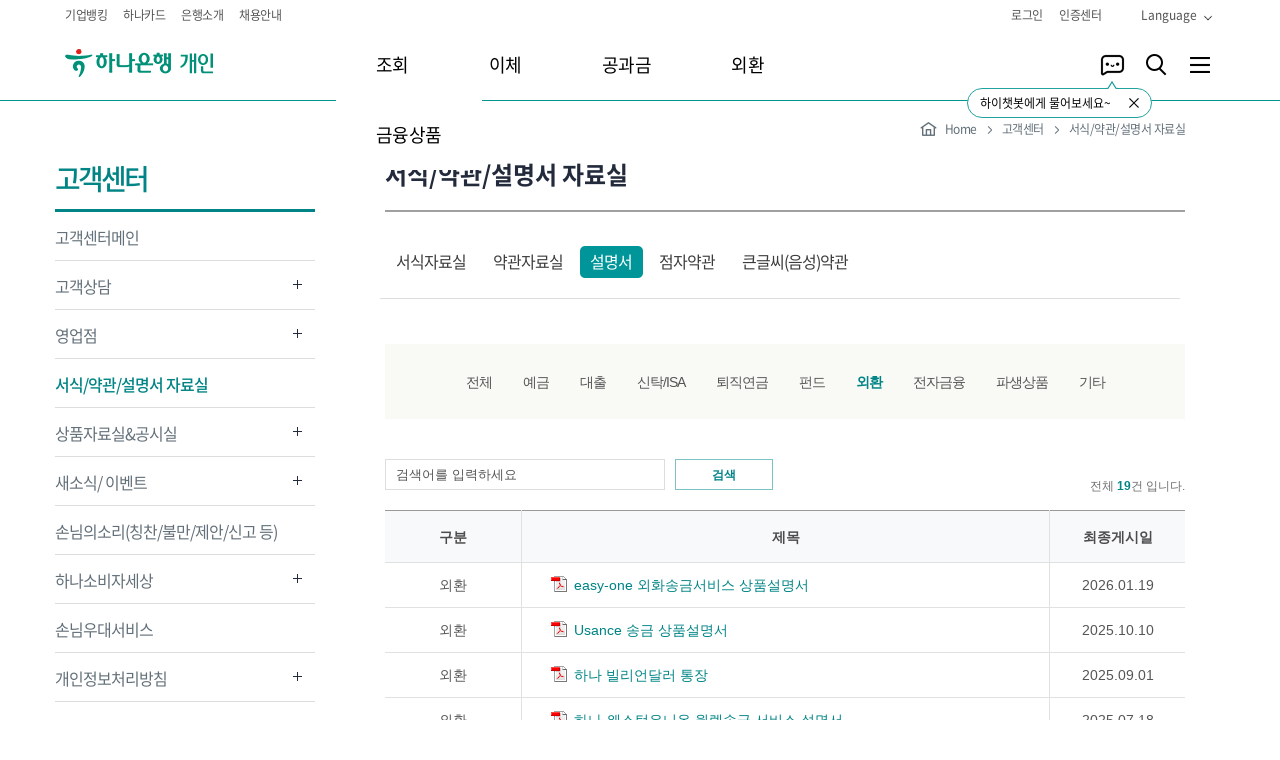

--- FILE ---
content_type: text/html; charset=UTF-8
request_url: https://www.kebhana.com/cont/customer/customer07/customer0705/customer070506/index.jsp
body_size: 340281
content:


<!DOCTYPE html PUBLIC "-//W3C//DTD XHTML 1.0 Transitional//EN" "http://www.w3.org/TR/xhtml1/DTD/xhtml1-transitional.dtd">
<html xmlns="http://www.w3.org/1999/xhtml" lang="ko" xml:lang="ko">
<head>
<meta http-equiv="Content-Type" content="text/html; charset=utf-8" />
<meta http-equiv="Cache-control" content="No-cache" />

<meta http-equiv="Pragma" content="No-cache" />
<meta http-equiv="X-UA-Compatible" content="IE=edge" />




<title>외환(리스트) &lt; 설명서(리스트) &lt; 서식/약관/설명서 자료실(리스트) &lt; 고객센터  &lt; 하나은행</title>







 




 







 
 
<!-- jquery -->
<script type="text/javascript" src="https://image.kebhana.com/pbk/resource/js/lib/jquery.js"></script>

 
 
<script type="text/javascript">var $j = jQuery.noConflict();</script>

<script type="text/javascript">
 
window._P1_CAUTH_LOG = 'CzcOp6oGfpu0zpFgT8OuwQ==:11de9855-8ffe-45ea-849e-625f3d86ea50:1768857904614'; 
</script>

 
<script type="text/javascript" src="https://image.kebhana.com/pbk/resource/js/lib/wc_tagging_script.js"> </script> 



	
	
	<script type="text/javascript" src="https://image.kebhana.com/pbk/resource/js/lib/prototype.js"></script>
	




<script type="text/javascript" src="https://image.kebhana.com/pbk/resource/js/opb/opb-base-namespace.js"></script>
<script type="text/javascript" src="https://image.kebhana.com/pbk/resource/js/opb/opb-base-constants.js"></script>

<script type="text/javascript" src="https://image.kebhana.com/pbk/resource/js/opb/opb-core-prototype.js"></script>
<script type="text/javascript" src="https://image.kebhana.com/pbk/resource/js/opb/opb-common-util.js"></script>

<script type="text/javascript" src="https://image.kebhana.com/pbk/resource/js/opb/opb-common-ajax.js"></script>
<script type="text/javascript" src="https://image.kebhana.com/pbk/resource/js/opb/opb-common-layerpopup.js"></script>


<script type="text/javascript" src="https://image.kebhana.com/pbk/resource/js/sorttable/JHanaSortTable.js"> </script>
<script type="text/javascript" src="https://image.kebhana.com/pbk/resource/js/JHanaUtils.js"> </script>
<script type="text/javascript" src="https://image.kebhana.com/pbk/resource/js/JHanaAjax.js"> </script>
<script type="text/javascript" src="https://image.kebhana.com/pbk/resource/js/niceforms/JHanaNiceForm.js"> </script>
<script type="text/javascript" src="https://image.kebhana.com/pbk/resource/js/JHanaValidation.js"> </script>
<script type="text/javascript" src="https://image.kebhana.com/pbk/resource/js/tag/JHanaTag.js"> </script>


<script type="text/javascript">
//<![CDATA[
    var _W_L_M_ = 'P';
    var _SITE_SystemMode = "real"; //"real", "test"
    var _SITE_SystemLang = "KOR"; //"KOR", "ENG", "CHN", "JPN", "VNM"
    var _SITE_SiteName = "delfino";     //"pc", "mobile", "tablet"
    var _SITE_ModuleType = ""; //"", "G2", "G3", "G4"
//]]>
</script>
<!-- <script type="text/javascript" src="/wizvera/delfino/jquery/jquery-1.6.4.min.js"></script> -->
<script type="text/javascript" src="/wizvera/delfino/delfino_config.js?t=20171201"></script>
<script type="text/javascript" src="/wizvera/delfino/delfino_internal.min.js?t=20171201"></script>
<script type="text/javascript" src="/wizvera/delfino/delfino.js?t=20171201"></script>
<script type="text/javascript" src="/wizvera/delfino/delfino_site.js?t=20171201"></script>


<script type="text/javascript" src="https://image.kebhana.com/pbk/resource/js/pbk-util.js?t=20171201"> </script>

	


<script type="text/javascript" src="https://image.kebhana.com/pbk/resource/js/opb/apps/common/opb-apps-common-util.js"></script>

<script type="text/javascript">
	/* 서버의 세션타임아웃을 설정한다. session에서 정보 수신. */
	opb.common.util.auto_logout_timer.DEFAULT_TIMEOUT_SEC = '600';
</script>

<script type="text/javascript" src="https://image.kebhana.com/pbk/resource/js/common/opb-common-charge.js"></script>
<script type="text/javascript" src="https://image.kebhana.com/pbk/resource/js/common/opb-common-cashbag.js"></script>
<script type="text/javascript" src="https://image.kebhana.com/pbk/resource/js/common/opb-common-biz.js?t=1768857904615"></script>
<script type="text/javascript" src="https://image.kebhana.com/pbk/resource/js/common/opb-common-base.js"></script>
<script type="text/javascript" src="https://image.kebhana.com/pbk/resource/js/common/opb-common-nickname-pop.js"></script>
<script type="text/javascript" src="https://image.kebhana.com/pbk/resource/js/common/opb-common-popup-address.js"></script>
<script type="text/javascript" src="https://image.kebhana.com/pbk/resource/js/common/opb-common-popup-phone.js"> </script>
<script type="text/javascript" src="https://image.kebhana.com/pbk/resource/js/common/opb-common-popup-address.js"> </script>
<script type="text/javascript" src="https://image.kebhana.com/pbk/resource/js/common/opb-common-popup-phone.js"> </script>
<script type="text/javascript" src="https://image.kebhana.com/pbk/resource/js/common/opb-common-popup-job.js"> </script>
<script type="text/javascript" src="https://image.kebhana.com/pbk/resource/js/common/opb-common-popup-company.js"> </script>
<script type="text/javascript" src="https://image.kebhana.com/pbk/resource/js/common/opb-common-popup-business.js"> </script>
<script type="text/javascript" src="https://image.kebhana.com/pbk/resource/js/common/opb-common-popup-find.js"> </script>
<script type="text/javascript" src="https://image.kebhana.com/pbk/resource/js/common/opb-common-popup-taxprim.js"> </script>
<script type="text/javascript" src="https://image.kebhana.com/pbk/resource/js/common/opb-common-popup-branch.js"> </script>
<script type="text/javascript" src="https://image.kebhana.com/pbk/resource/js/common/opb-common-popup-etc.js"> </script>
<script type="text/javascript" src="https://image.kebhana.com/pbk/resource/js/common/opb-common-popup-calculator.js"> </script>




	







<script type="text/javascript"> 
	hana.JHanaUtils.date.initServerTime();
	
	jQuery(document).ready(function(){

	});
	
	var _CERT_SERIAL_;

</script>


<script type="text/javascript">
	var custNo = "";
	var lginMdclCd = "";
	var lginGuid = "";
	console.log("lginGuid= " + lginGuid);
	hana.JHanaUtils.cookie.setCookie("log_custNo", custNo, hana.JHanaUtils.cookie.getExpDate(0,0,5),'/',window.location.hostname);
	hana.JHanaUtils.cookie.setCookie("log_loginType", lginMdclCd, hana.JHanaUtils.cookie.getExpDate(0,0,5),'/',window.location.hostname);
	hana.JHanaUtils.cookie.setCookie("log_sessionId", lginGuid, hana.JHanaUtils.cookie.getExpDate(0,0,5),'/',window.location.hostname);
</script>


<link type="text/css" rel="stylesheet" href="/cont/common/css/real/default.css" />
<link type="text/css" rel="stylesheet" href="/cont/common/css/real/layout.css" />
<link type="text/css" rel="stylesheet" href="/cont/common/css/real/common.css" />



<link type="text/css" rel="stylesheet" href="/cont/common/css/real/cust.css" />









<link type="text/css" rel="stylesheet" href="/cont/common/css/real/util.css" />

<link rel="stylesheet" type="text/css" href="https://image.kebhana.com/pbk/resource/css/hn_cms_layer_popup.css" />





<link type="text/css" rel="stylesheet" href="https://image.kebhana.com/pbk/resource/simple/css/layout-new.css">
<link type="text/css" rel="stylesheet" href="/cont/common/css/real/layout_new_cms.css" />
<!-- 추가 -->

<link type="text/css" rel="stylesheet" href="/cont/common/css/real/util-footer.css">












  <script type="text/javascript" src="/cont/common/js/ui.js"></script>
  <script type="text/javascript" src="/cont/common/js/util.js"></script>
  <script type="text/javascript" src="/cont/common/js/nhana_common_app.js"></script>
  <script type="text/javascript" src="/cont/common/js/common_dev.js"></script>

  <script type="text/javascript" src="/cont/common/js/form.js"></script>

  <script type="text/javascript" src="https://image.kebhana.com/pbk/resource/js/lib/jquery-ui.js"></script>
















<script type="text/javascript" src="https://image.kebhana.com/pbk/resource/simple/js/ui-new.js"/></script>




  </head>


<script type="text/javascript">
window.onload = function(){
	top.document.title = document.title;
}
</script>

<body class="hana-body">

<!-- skipNav -->
<div id="skip">
              <a href="#contents">본문 바로가기</a>
                                 <a href="#gnbStart">주메뉴 바로가기</a>
                                 <!-- <a href="#util">유틸메뉴 바로가기</a> -->
                                                              </div>
<!-- //skipNav -->

	<div id="HANA_MASK_WRAP_DIV">
		<div id="HANA_WRAP_DIV" class="banking">
			<div id="wrap">
    <!-- hearer -->
    













<link type="text/css" rel="stylesheet" href="https://image.kebhana.com/pbk/resource/simple/css/renewal-style.css"/>
<script type="text/javascript" src="https://image.kebhana.com/pbk/resource/simple/js/gnb-renewal.js"></script>

<div id="header" class="renewal2021">
	<div class="inner">
		<div class="header__upper crfix">
			<div class="header__upper--left fl_l">
				<ul class="link crfix">
					<li class="item">
						<a href="https://biz.kebhana.com/" target="_blank">기업뱅킹</a>
					</li>
					<li class="item">
						<a href="https://www.hanacard.co.kr" target="_blank">하나카드</a>
					</li>
					<li class="item">
						<a href="http://pr.kebhana.com/contents/kor/index.jsp" target="_blank" title="새 창">은행소개</a>
					</li>
					<li class="item">
						<a href="https://hanabank.recruiter.co.kr/appsite/company/index" target="_blank" title="새 창">채용안내</a>
					</li>
				</ul>
			</div>
			<div class="header__upper--right fl_r">
				<div class="login_area">
				
					
					
						<ul class="pre_login crfix">
							<li class="login">
								<a href="#//HanaBank" onclick="opb.common.util.goMenu_fnc('/common/login.do');return false;">로그인</a>
							</li>
							<li class="cert_center">
								<a href="#//HanaBank" onclick="pbk.web.util.goGnbMenu('/certify/wpcer461_01m.do?_menuNo=62563'); return false;">인증센터</a>
							</li>
						</ul>
					
				
				</div>
				<div class="language">
					<a href="#//HanaBank" title="language 리스트 열기">
						Language<img src="https://image.kebhana.com/pbk/resource/simple/img/renewal/icon-20-arrow-down-000.png" alt="언어선택">
					</a>
					<ul class="language__select">
						<li><a href="/index.html" title="한국어">한국어</a></li>
						<li><a href="/easyone_index_en.html" title="English">English</a></li>
						<li><a href="/easyone_index_ja.html" title="日本語">日本語</a></li>
						<li><a href="/easyone_index_zh.html" title="中文">中文</a></li>
						<li><a href="/easyone_index_vi.html" title="Tieng Viet">Tieng Viet</a></li>
					</ul>
				</div>
			</div>
		</div>
		<div class="header__lower crfix">
			<h1 class="logo">
				<a href="/index.html" onclick="opb.common.util.goHanaBankMainPage_fnc();return false;">
					<img src="https://image.kebhana.com/pbk/resource/simple/img/renewal/logo_new.png" alt="하나은행 로고">
				</a>
			</h1>
			<div id="gnbStart" class="gnb renewal2021">
				<div class="submenu--bg crfix">
					<div class="submenu__columnwrap">
						<div class="column"></div>
						<div class="column"></div>
						<div class="column"></div>
						<div class="column"></div>
						<div class="column"></div>
					</div>
				</div>
				<ul class="depth1 crfix">
				
					<li>
							
								<a href="#//HanaBank">조회</a>
							
							
							<div class="submenu">
								<ul class="depth2 crfix">
								
											<li>
												<div class="depth2__upper">
													<a href="#//HanaBank" class="" onclick="pbk.web.util.goGnbMenu('/inquiry/account/wpdep406_65i.do?isRenewal=Y&_menuNo=102689'); return false;">계좌조회</a>
												</div>
											</li>
														
									
											<li>
												<div class="depth2__upper">
													<a href="#//HanaBank" class="" onclick="pbk.web.util.goGnbMenu('/inquiry/account/wpdep406_12i_01.do?_menuNo=57913'); return false;">거래내역조회</a>
												</div>
											</li>
														
										
											<li>
												<div class="depth2__upper">
													<a href="#//HanaBank" class="" onclick="pbk.web.util.goGnbMenu('/inquiry/account/wpdep406_57i_00.do?_menuNo=62577'); return false;">거래중지/휴면계좌조회</a>
													<ul class="depth3">
												
														<li>
															<a href="#//HanaBank" class="" onclick="pbk.web.util.goGnbMenu('/inquiry/account/wpdep406_57i_00.do?_menuNo=62422'); return false;">거래중지계좌조회
															
															</a>
														</li>
													
														<li>
															<a href="#//HanaBank" class="" onclick="pbk.web.util.goGnbMenu('/inquiry/account/wpdep406_29i.do?_menuNo=58045'); return false;">휴면계좌조회
															
															</a>
														</li>
													
														<li>
															<a href="#//HanaBank" class="" onclick="pbk.web.util.goGnbMenu('/inquiry/account/wpdep406_55i.do?_menuNo=58049'); return false;">장기미거래신탁
															
															</a>
														</li>
													
														<li>
															<a href="#//HanaBank" class="" onclick="pbk.web.util.goGnbMenu('/inquiry/account/wpdep502_01i.do?_menuNo=58050'); return false;">미수령연금신탁
															
															</a>
														</li>
													
													</ul>
												</div>
											</li>					
														
										
											<li>
												<div class="depth2__upper">
													<a href="#//HanaBank" class="" onclick="pbk.web.util.goGnbMenu('/inquiry/account/wpdep406_24i_01.do?_menuNo=98932'); return false;">해지계좌 조회</a>
													<ul class="depth3">
												
														<li>
															<a href="#//HanaBank" class="" onclick="pbk.web.util.goGnbMenu('/inquiry/account/wpdep406_24i_01.do?_menuNo=57914'); return false;">해지(지급)예상조회
															
															</a>
														</li>
													
														<li>
															<a href="#//HanaBank" class="" onclick="pbk.web.util.goGnbMenu('/inquiry/account/wpdep406_47i.do?_menuNo=58046'); return false;">해지계좌조회
															
															</a>
														</li>
													
													</ul>
												</div>
											</li>					
														
									
											<li>
												<div class="depth2__upper">
													<a href="#//HanaBank" class="" onclick="pbk.web.util.goGnbMenu('/inquiry/account/wpdep409_01i.do?_menuNo=58044'); return false;">세금우대한도조회</a>
												</div>
											</li>
														
									
											<li>
												<div class="depth2__upper">
													<a href="#//HanaBank" onclick="pbk.web.util.goMenu('/inquiry/account/wpdep406_33i.do?_menuNo=12110'); return false;">기일도래현황</a>
												</div>
											</li>
														
										
											<li>
												<div class="depth2__upper">
													<a href="#//HanaBank" class="" onclick="pbk.web.util.goGnbMenu('/inquiry/check/wpdep408_01i.do?_menuNo=62573'); return false;">기타조회</a>
													<ul class="depth3">
												
														<li>
															<a href="#//HanaBank" class="" onclick="pbk.web.util.goGnbMenu('/inquiry/check/wpdep408_01i.do?_menuNo=58067'); return false;">수표/어음
															
																<img src="https://image.kebhana.com/pbk/resource/simple/img/renewal/icon-15-open.png" alt="더보기">
															
															</a>
														</li>
													
														<li>
															<a href="#//HanaBank" class="" onclick="pbk.web.util.goGnbMenu('/b2b/sell/ebill/wpb2b525_07i.do?_menuNo=57969'); return false;">전자어음
															
																<img src="https://image.kebhana.com/pbk/resource/simple/img/renewal/icon-15-open.png" alt="더보기">
															
															</a>
														</li>
													
														<li>
															<a href="#//HanaBank" class="" onclick="pbk.web.util.goGnbMenu('/inquiry/check/wpdep408_07i.do?_menuNo=102825'); return false;">증권대행업무
															
																<img src="https://image.kebhana.com/pbk/resource/simple/img/renewal/icon-15-open.png" alt="더보기">
															
															</a>
														</li>
													
													</ul>
												</div>
											</li>					
														
									
								</ul>
							</div>
							
						</li>
					
				
					<li>
							
								<a href="#//HanaBank">이체</a>
							
							
							<div class="submenu">
								<ul class="depth2 crfix">
								
											<li>
												<div class="depth2__upper">
													<a href="#//HanaBank" class="" onclick="pbk.web.util.goGnbMenu('/transfer/account/wpdep421_01t_01.do?_menuNo=57915'); return false;">계좌이체</a>
												</div>
											</li>
														
										
											<li>
												<div class="depth2__upper">
													<a href="#//HanaBank" class="" onclick="pbk.web.util.goGnbMenu('/transfer/inquiry/wpdep415_01i.do?_menuNo=98927'); return false;">이체 결과조회</a>
													<ul class="depth3">
												
														<li>
															<a href="#//HanaBank" class="" onclick="pbk.web.util.goGnbMenu('/transfer/inquiry/wpdep415_01i.do?_menuNo=57921'); return false;">계좌이체내역조회
															
															</a>
														</li>
													
														<li>
															<a href="#//HanaBank" class="" onclick="pbk.web.util.goGnbMenu('/transfer/inquiry/wpdep415_38i.do?_menuNo=58116'); return false;">지연이체내역조회
															
															</a>
														</li>
													
														<li>
															<a href="#//HanaBank" class="" onclick="pbk.web.util.goGnbMenu('/transfer/inquiry/wpdep415_33i.do?_menuNo=57922'); return false;">폰뱅킹이체내역조회
															
															</a>
														</li>
													
													</ul>
												</div>
											</li>					
														
									
											<li>
												<div class="depth2__upper">
													<a href="#//HanaBank" class="" onclick="pbk.web.util.goGnbMenu('/transfer/account/wpdep416_01t_01.do?_menuNo=57917'); return false;">다계좌이체</a>
												</div>
											</li>
														
										
											<li>
												<div class="depth2__upper">
													<a href="#//HanaBank" class="" onclick="pbk.web.util.goGnbMenu('/transfer/reserve/wpdep413_01t_01.do?_menuNo=62667'); return false;">예약이체</a>
													<ul class="depth3">
												
														<li>
															<a href="#//HanaBank" class="" onclick="pbk.web.util.goGnbMenu('/transfer/reserve/wpdep413_01t_01.do?_menuNo=57916'); return false;">예약이체등록
															
															</a>
														</li>
													
														<li>
															<a href="#//HanaBank" class="" onclick="pbk.web.util.goGnbMenu('/transfer/inquiry/wpdep415_04i.do?_menuNo=57923'); return false;">예약이체내역조회
															
															</a>
														</li>
													
													</ul>
												</div>
											</li>					
														
										
											<li>
												<div class="depth2__upper">
													<a href="#//HanaBank" class="" onclick="pbk.web.util.goGnbMenu('/transfer/autotrans/wpdep414_43t.do?_menuNo=57930'); return false;">자동이체</a>
													<ul class="depth3">
												
														<li>
															<a href="#//HanaBank" class="" onclick="pbk.web.util.goGnbMenu('/transfer/autotrans/wpdep414_43t.do?_menuNo=57932'); return false;">계좌간 자동이체 등록
															
															</a>
														</li>
													
														<li>
															<a href="#//HanaBank" class="" onclick="pbk.web.util.goGnbMenu('/transfer/autotrans/wpdep414_02t.do?_menuNo=57931'); return false;">자동이체 조회/변경/취소
															
															</a>
														</li>
													
														<li>
															<a href="#//HanaBank" class="" onclick="pbk.web.util.goGnbMenu('/transfer/autotrans/wpdep414_61t.do?_menuNo=57933'); return false;">관리비자동납부
															
															</a>
														</li>
													
														<li>
															<a href="#//HanaBank" class="" onclick="pbk.web.util.goGnbMenu('/transfer/autotrans/wpdep414_67t.do?_menuNo=57934'); return false;">전화요금자동납부
															
															</a>
														</li>
													
														<li>
															<a href="#//HanaBank" class="" onclick="pbk.web.util.goGnbMenu('/transfer/autotrans/wpdep414_85t.do?_menuNo=57935'); return false;">이동통신요금자동납부
															
															</a>
														</li>
													
														<li>
															<a href="#//HanaBank" class="" onclick="pbk.web.util.goGnbMenu('/transfer/autotrans/wpdep414_77t.do?_menuNo=57936'); return false;"><span>국민연금/국민건강보험료 자동납부</span>
															
															</a>
														</li>
													
														<li>
															<a href="#//HanaBank" class="" onclick="pbk.web.util.goGnbMenu('/transfer/autotrans/wpdep414_100t.do?_menuNo=99099'); return false;">서울시지방세자동납부
															
															</a>
														</li>
													
														<li>
															<a href="#//HanaBank" class="" onclick="pbk.web.util.goGnbMenu('/transfer/autotrans/wpdep414_86t.do?_menuNo=57937'); return false;">카드대금자동납부
															
															</a>
														</li>
													
														<li>
															<a href="#//HanaBank" class="" onclick="pbk.web.util.goGnbMenu('/transfer/autotrans/wpdep414_90t.do?_menuNo=62528'); return false;">하나머니자동이체
															
															</a>
														</li>
													
														<li>
															<a href="#//HanaBank" class="" onclick="pbk.web.util.goGnbMenu('/transfer/autotrans/wpdep414_88i.do?_menuNo=57927'); return false;">자동이체내역조회
															
															</a>
														</li>
													
													</ul>
												</div>
											</li>					
														
										
											<li>
												<div class="depth2__upper">
													<a href="#//HanaBank" class="" onclick="pbk.web.util.goGnbMenu('/transfer/file/wpdep412_14t.do?_menuNo=98928'); return false;">기타이체서비스</a>
													<ul class="depth3">
												
														<li>
															<a href="#//HanaBank" class="" onclick="pbk.web.util.goGnbMenu('/transfer/file/wpdep412_14t.do?_menuNo=62570'); return false;">그룹이체
															
																<img src="https://image.kebhana.com/pbk/resource/simple/img/renewal/icon-15-open.png" alt="더보기">
															
															</a>
														</li>
													
														<li>
															<a href="#//HanaBank" class="" onclick="pbk.web.util.goGnbMenu('/transfer/file/wpdep412_01t.do?_menuNo=62569'); return false;">파일이체
															
																<img src="https://image.kebhana.com/pbk/resource/simple/img/renewal/icon-15-open.png" alt="더보기">
															
															</a>
														</li>
													
														<li>
															<a href="#//HanaBank" class="" onclick="pbk.web.util.goGnbMenu('/transfer/account/wpdep421_00t.do?_menuNo=102864'); return false;">심플이체
															
															</a>
														</li>
													
														<li>
															<a href="#//HanaBank" class="" onclick="pbk.web.util.goGnbMenu('/transfer/account/wpdep411_42t_01.do?_menuNo=62670'); return false;">증권자금이체
															
																<img src="https://image.kebhana.com/pbk/resource/simple/img/renewal/icon-15-open.png" alt="더보기">
															
															</a>
														</li>
													
														<li>
															<a href="#//HanaBank" class="" onclick="pbk.web.util.goGnbMenu('/transfer/account/wpdep411_31t.do?_menuNo=58035'); return false;">중도금납부
															
															</a>
														</li>
													
														<li>
															<a href="#//HanaBank" class="" onclick="pbk.web.util.goGnbMenu('/transfer/account/wpdep411_61t.do?_menuNo=62671'); return false;">연금납부
															
																<img src="https://image.kebhana.com/pbk/resource/simple/img/renewal/icon-15-open.png" alt="더보기">
															
															</a>
														</li>
													
														<li>
															<a href="#//HanaBank" class="" onclick="pbk.web.util.goGnbMenu('/transfer/inquiry/wpdep415_35t.do?_menuNo=57920'); return false;">이체수수료조회
															
																<img src="https://image.kebhana.com/pbk/resource/simple/img/renewal/icon-15-open.png" alt="더보기">
															
															</a>
														</li>
													
														<li>
															<a href="#//HanaBank" class="" onclick="pbk.web.util.goGnbMenu('/ebpp/tax/wpads431_01t.do?_menuNo=99096'); return false;">현금담보(관세청)
															
																<img src="https://image.kebhana.com/pbk/resource/simple/img/renewal/icon-15-open.png" alt="더보기">
															
															</a>
														</li>
													
													</ul>
												</div>
											</li>					
														
										
											<li>
												<div class="depth2__upper">
													<a href="#//HanaBank" class="" onclick="pbk.web.util.goGnbMenu('/acctmove/inquiry/wpmov401_01i.do?_menuNo=62551'); return false;">계좌이동/계좌통합관리</a>
													<ul class="depth3">
												
														<li>
															<a href="#//HanaBank" class="" onclick="pbk.web.util.goGnbMenu('/acctmove/inquiry/wpmov401_01i.do?_menuNo=62552'); return false;">KEB하나은행우대혜택
															
															</a>
														</li>
													
														<li>
															<a href="#//HanaBank" class="" onclick="pbk.web.util.goGnbMenu('/acctmove/inquiry/wpmov404_01i.do?_menuNo=62553'); return false;">계좌이동서비스알아두세요
															
															</a>
														</li>
													
														<li>
															<a href="#//HanaBank" class="" onclick="pbk.web.util.goGnbMenu('/acctmove/modify/wpmov402_01t.do?_menuNo=62554'); return false;">계좌이동
															
																<img src="https://image.kebhana.com/pbk/resource/simple/img/renewal/icon-15-open.png" alt="더보기">
															
															</a>
														</li>
													
														<li>
															<a href="#//HanaBank" class="" onclick="pbk.web.util.goGnbMenu('/acctmove/inquiry/wpmov405_01i.do?_menuNo=62676'); return false;">계좌통합관리서비스
															
															</a>
														</li>
													
													</ul>
												</div>
											</li>					
														
										
											<li>
												<div class="depth2__upper">
													<a href="#//HanaBank" class="" onclick="pbk.web.util.goGnbMenu('/transfer/mistake/wpdep416_38i.do?_menuNo=102806'); return false;">착오송금 조회/반환</a>
													<ul class="depth3">
												
														<li>
															<a href="#//HanaBank" class="" onclick="pbk.web.util.goGnbMenu('/transfer/mistake/wpdep416_38i.do?_menuNo=99075'); return false;">다른은행에서입금
															
															</a>
														</li>
													
														<li>
															<a href="#//HanaBank" class="" onclick="pbk.web.util.goGnbMenu('/transfer/mistake/wpdep417_38i.do?_menuNo=102807'); return false;">하나은행에서입금
															
															</a>
														</li>
													
													</ul>
												</div>
											</li>					
														
									
											<li>
												<div class="depth2__upper">
													<a href="#//HanaBank" onclick="pbk.web.util.goGnbMenu('/deposit/pension/wptru431_01t.do?_menuNo=99071');return false;; return false;">연금계좌이체</a>
												</div>
											</li>
														
										
											<li>
												<div class="depth2__upper">
													<a href="#//HanaBank" class="" onclick="pbk.web.util.goGnbMenu('/transfer/escrow/wpdep600_01i.do?_menuNo=102635'); return false;">간편 에스크로</a>
													<ul class="depth3">
												
														<li>
															<a href="#//HanaBank" class="" onclick="pbk.web.util.goGnbMenu('/transfer/escrow/wpdep600_01i.do?_menuNo=102636'); return false;">예치금 이체 확인
															
															</a>
														</li>
													
														<li>
															<a href="#//HanaBank" class="" onclick="pbk.web.util.goGnbMenu('/transfer/escrow/wpdep600_02i.do?_menuNo=102637'); return false;">거래내역 조회
															
															</a>
														</li>
													
													</ul>
												</div>
											</li>					
														
									
								</ul>
							</div>
							
						</li>
					
				
					<li>
							
								<a href="#//HanaBank">공과금</a>
							
							
							<div class="submenu">
								<ul class="depth2 crfix">
									
											<li>
												<div class="depth2__upper">
													<a href="#//HanaBank" class="" onclick="pbk.web.util.goGnbMenu('/ebpp/myebpp/wpads418_01i.do?_menuNo=57948'); return false;">My공과금</a>
													<ul class="depth3">
												
														<li>
															<a href="#//HanaBank" class="" onclick="pbk.web.util.goGnbMenu('/ebpp/myebpp/wpads418_01i.do?_menuNo=57949'); return false;">공과금등록/납부
															
															</a>
														</li>
													
														<li>
															<a href="#//HanaBank" class="" onclick="pbk.web.util.goGnbMenu('/ebpp/myebpp/wpads418_36i_01.do?_menuNo=57952'); return false;">공과금스케줄러
															
															</a>
														</li>
													
														<li>
															<a href="#//HanaBank" class="" onclick="pbk.web.util.goGnbMenu('/ebpp/myebpp/wpads418_39i.do?_menuNo=57951'); return false;">납부내역조회
															
															</a>
														</li>
													
													</ul>
												</div>
											</li>					
														
										
											<li>
												<div class="depth2__upper">
													<a href="#//HanaBank" class="" onclick="pbk.web.util.goGnbMenu('/ebpp/giro/wpads419_01t.do?_menuNo=62610'); return false;">지로/생활요금/기타</a>
													<ul class="depth3">
												
														<li>
															<a href="#//HanaBank" class="" onclick="pbk.web.util.goGnbMenu('/ebpp/giro/wpads419_01t.do?_menuNo=57939'); return false;">지로납부
															
															</a>
														</li>
													
														<li>
															<a href="#//HanaBank" class="" onclick="pbk.web.util.goGnbMenu('/ebpp/giro/wpads419_22t.do?_menuNo=57940'); return false;">지로납부내역조회
															
															</a>
														</li>
													
														<li>
															<a href="#//HanaBank" class="" onclick="pbk.web.util.goGnbMenu('/ebpp/life/wpads423_01t.do?_menuNo=57953'); return false;">KT통신요금
															
															</a>
														</li>
													
														<li>
															<a href="#//HanaBank" class="" onclick="pbk.web.util.goGnbMenu('/ebpp/life/wpads423_08t.do?_menuNo=57954'); return false;">전기요금/TV수신료
															
															</a>
														</li>
													
														<li>
															<a href="#//HanaBank" class="" onclick="pbk.web.util.goGnbMenu('/ebpp/life/wpads423_23t.do?_menuNo=57955'); return false;">상하수도요금
															
															</a>
														</li>
													
														<li>
															<a href="#//HanaBank" class="" onclick="pbk.web.util.goGnbMenu('/ebpp/law/wpads429_01t.do?_menuNo=57964'); return false;">보관금
															
															</a>
														</li>
													
														<li>
															<a href="#//HanaBank" class="" onclick="pbk.web.util.goGnbMenu('/ebpp/law/wpads429_06t.do?_menuNo=57965'); return false;">송달료
															
															</a>
														</li>
													
														<li>
															<a href="#//HanaBank" class="" onclick="pbk.web.util.goGnbMenu('/ebpp/law/wpads429_24t.do?_menuNo=101731'); return false;">공탁금
															
															</a>
														</li>
													
													</ul>
												</div>
											</li>					
														
										
											<li>
												<div class="depth2__upper">
													<a href="#//HanaBank" class="" onclick="pbk.web.util.goGnbMenu('/ebpp/tax/wpads420_51t.do?_menuNo=62672'); return false;">지방세</a>
													<ul class="depth3">
												
														<li>
															<a href="#//HanaBank" class="" onclick="pbk.web.util.goGnbMenu('/ebpp/tax/wpads420_51t.do?_menuNo=57941'); return false;">지방세
															
															</a>
														</li>
													
														<li>
															<a href="#//HanaBank" class="" onclick="pbk.web.util.goGnbMenu('/ebpp/life/wpads423_31t.do?_menuNo=57956'); return false;">환경개선부담금
															
															</a>
														</li>
													
														<li>
															<a href="#//HanaBank" class="" onclick="pbk.web.util.goGnbMenu('/ebpp/life/wpads423_52t.do?_menuNo=57959'); return false;">세외수입
															
															</a>
														</li>
													
													</ul>
												</div>
											</li>					
														
										
											<li>
												<div class="depth2__upper">
													<a href="#//HanaBank" class="" onclick="pbk.web.util.goGnbMenu('/ebpp/tax/wpads421_01t.do?_menuNo=62581'); return false;">국세/관세</a>
													<ul class="depth3">
												
														<li>
															<a href="#//HanaBank" class="" onclick="pbk.web.util.goGnbMenu('/ebpp/tax/wpads421_01t.do?_menuNo=57942'); return false;">국세
															
															</a>
														</li>
													
														<li>
															<a href="#//HanaBank" class="" onclick="pbk.web.util.goGnbMenu('/ebpp/tax/wpads422_01t.do?_menuNo=57943'); return false;">관세
															
															</a>
														</li>
													
														<li>
															<a href="#//HanaBank" class="" onclick="pbk.web.util.goGnbMenu('/ebpp/nation/wpads426_01t.do?tabMenu=1&_menuNo=57963'); return false;">기금/기타국고
															
															</a>
														</li>
													
													</ul>
												</div>
											</li>					
														
										
											<li>
												<div class="depth2__upper">
													<a href="#//HanaBank" class="" onclick="pbk.web.util.goGnbMenu('/ebpp/fine/wpads424_01t.do?_menuNo=62673'); return false;">범칙금/벌과금</a>
													<ul class="depth3">
												
														<li>
															<a href="#//HanaBank" class="" onclick="pbk.web.util.goGnbMenu('/ebpp/fine/wpads424_01t.do?_menuNo=57966'); return false;">교통범칙금
															
															</a>
														</li>
													
														<li>
															<a href="#//HanaBank" class="" onclick="pbk.web.util.goGnbMenu('/ebpp/fine/wpads424_21t.do?_menuNo=57967'); return false;">검찰청벌과금
															
															</a>
														</li>
													
													</ul>
												</div>
											</li>					
														
										
											<li>
												<div class="depth2__upper">
													<a href="#//HanaBank" class="" onclick="pbk.web.util.goGnbMenu('/ebpp/registpay/wpads427_01t.do?_menuNo=62582'); return false;">대학등록금</a>
													<ul class="depth3">
												
														<li>
															<a href="#//HanaBank" class="" onclick="pbk.web.util.goGnbMenu('/ebpp/registpay/wpads427_01t.do?_menuNo=57945'); return false;">원화
															
															</a>
														</li>
													
														<li>
															<a href="#//HanaBank" class="" onclick="pbk.web.util.goGnbMenu('/ebpp/registpay/wpads427_11t.do?_menuNo=57946'); return false;">외화
															
															</a>
														</li>
													
														<li>
															<a href="#//HanaBank" class="" onclick="pbk.web.util.goGnbMenu('/ebpp/registpay/wpads427_07i.do?_menuNo=57947'); return false;">등록금 납부내역
															
															</a>
														</li>
													
													</ul>
												</div>
											</li>					
														
										
											<li>
												<div class="depth2__upper">
													<a href="#//HanaBank" class="" onclick="pbk.web.util.goGnbMenu('/ebpp/pension/wpads425_01t.do?_menuNo=57958'); return false;">4대 보험료</a>
													<ul class="depth3">
												
														<li>
															<a href="#//HanaBank" class="" onclick="pbk.web.util.goGnbMenu('/ebpp/pension/wpads425_01t.do?_menuNo=57961'); return false;">국민연금(반납/추납보험료)
															
															</a>
														</li>
													
														<li>
															<a href="#//HanaBank" class="" onclick="pbk.web.util.goGnbMenu('/ebpp/pension/wpads425_25t.do?_menuNo=57960'); return false;">통합징수보험료
															
															</a>
														</li>
													
														<li>
															<a href="#//HanaBank" class="" onclick="pbk.web.util.goGnbMenu('/ebpp/pension/wpads425_08t.do?_menuNo=57962'); return false;">고용/산재보험(연납/분기납)
															
															</a>
														</li>
													
													</ul>
												</div>
											</li>					
														
									
											<li>
												<div class="depth2__upper">
													<a href="#//HanaBank" class="" onclick="pbk.web.util.goGnbMenu('/ebpp/life/wpads423_71t.do?_menuNo=57957'); return false;">아파트관리비</a>
												</div>
											</li>
														
									
											<li>
												<div class="depth2__upper">
													<a href="#//HanaBank" class="" onclick="pbk.web.util.goGnbMenu('/ebpp/revinquiry/wpads428_01t.do?_menuNo=16001'); return false;">지로/공과금예약납부조회</a>
												</div>
											</li>
														
									
											<li>
												<div class="depth2__upper">
													<a href="#//HanaBank" class="" onclick="pbk.web.util.goGnbMenu('/ebpp/bond/wpads440_01t.do?_menuNo=102716'); return false;">지역개발채권</a>
												</div>
											</li>
														
									
								</ul>
							</div>
							
						</li>
					
				
					<li>
							
								<a href="#//HanaBank">외환</a>
							
							
							<div class="submenu">
								<ul class="depth2 crfix">
								
											<li>
												<div class="depth2__upper">
													<a href="#//HanaBank" class="" onclick="pbk.web.util.goGnbMenu('/cont/mall/mall15/mall1501/index.jsp?_menuNo=23100'); return false;">환율/외화예금 금리</a>
												</div>
											</li>
														
									
											<li>
												<div class="depth2__upper">
													<a href="#//HanaBank" class="" onclick="pbk.web.util.goGnbMenu('/cybrexh/wpexh100i.do?_menuNo=101639'); return false;">환전지갑</a>
												</div>
											</li>
														
										
											<li>
												<div class="depth2__upper">
													<a href="#//HanaBank" class="" onclick="pbk.web.util.goGnbMenu('/foreign/remit/notice/wpfxd610_01c.do?_menuNo=24200'); return false;">외화송금</a>
													<ul class="depth3">
												
														<li>
															<a href="#//HanaBank" class="" onclick="pbk.web.util.goGnbMenu('/foreign/remit/notice/wpfxd610_01c.do?_menuNo=24201'); return false;">송금안내
															
															</a>
														</li>
													
														<li>
															<a href="#//HanaBank" class="" onclick="pbk.web.util.goGnbMenu('/foreign/remit/info/wpfxd615_21t.do?_menuNo=102460'); return false;">송금정보 등록/조회/변경
															
																<img src="https://image.kebhana.com/pbk/resource/simple/img/renewal/icon-15-open.png" alt="더보기">
															
															</a>
														</li>
													
														<li>
															<a href="#//HanaBank" class="" onclick="pbk.web.util.goGnbMenu('/foreign/remit/oversea/wpfxd611_04t.do?_menuNo=102461'); return false;">해외송금 보내기
															
																<img src="https://image.kebhana.com/pbk/resource/simple/img/renewal/icon-15-open.png" alt="더보기">
															
															</a>
														</li>
													
														<li>
															<a href="#//HanaBank" class="" onclick="pbk.web.util.goGnbMenu('/foreign/remit/domestic/wpfxd612_01t.do?_menuNo=24206'); return false;">국내송금 보내기
															
															</a>
														</li>
													
														<li>
															<a href="#//HanaBank" class="" onclick="pbk.web.util.goGnbMenu('/foreign/inquiry/wpfxd616_01i.do?_menuNo=24211'); return false;">송금내역 조회
															
															</a>
														</li>
													
														<li>
															<a href="#//HanaBank" class="" onclick="pbk.web.util.goGnbMenu('/foreign/remit/regbank/wpfxd620_01i.do?_menuNo=102462'); return false;">거래외국환은행 지정
															
																<img src="https://image.kebhana.com/pbk/resource/simple/img/renewal/icon-15-open.png" alt="더보기">
															
															</a>
														</li>
													
														<li>
															<a href="#//HanaBank" class="" onclick="pbk.web.util.goGnbMenu('/foreign/remit/check/wpfxd613_01i.do?_menuNo=24207'); return false;">외화수표 추심결과조회
															
															</a>
														</li>
													
													</ul>
												</div>
											</li>					
														
										
											<li>
												<div class="depth2__upper">
													<a href="#//HanaBank" class="" onclick="pbk.web.util.goGnbMenu('/foreign/transfer/wpfxd623_01i.do?_menuNo=33507'); return false;">외화계좌이체</a>
													<ul class="depth3">
												
														<li>
															<a href="#//HanaBank" class="" onclick="pbk.web.util.goGnbMenu('/foreign/transfer/wpfxd623_01i.do?_menuNo=33508'); return false;">당행외화이체안내
															
															</a>
														</li>
													
														<li>
															<a href="#//HanaBank" class="" onclick="pbk.web.util.goGnbMenu('/foreign/transfer/wpfxd451_47t.do?_menuNo=33522'); return false;">당행외화계좌이체
															
															</a>
														</li>
													
														<li>
															<a href="#//HanaBank" class="" onclick="pbk.web.util.goGnbMenu('/foreign/transfer/wpfxd451_57i.do?_menuNo=33526'); return false;">당행외화계좌이체결과조회
															
															</a>
														</li>
													
														<li>
															<a href="#//HanaBank" class="" onclick="pbk.web.util.goGnbMenu('/foreign/transfer/wpfxd623_02i.do?_menuNo=33509'); return false;">타행외화이체안내
															
															</a>
														</li>
													
														<li>
															<a href="#//HanaBank" class="" onclick="pbk.web.util.goGnbMenu('/foreign/transfer/wpfxd451_111t.do?_menuNo=33529'); return false;">타행외화계좌이체
															
															</a>
														</li>
													
														<li>
															<a href="#//HanaBank" class="" onclick="pbk.web.util.goGnbMenu('/foreign/transfer/wpfxd451_115i.do?_menuNo=33530'); return false;">타행외화계좌이체결과조회
															
															</a>
														</li>
													
													</ul>
												</div>
											</li>					
														
									
											<li>
												<div class="depth2__upper">
													<a href="#//HanaBank" class="" onclick="pbk.web.util.goGnbMenu('/foreign/multi/wpfxd473_01t.do?_menuNo=101752'); return false;">외환매매 예약서비스</a>
												</div>
											</li>
														
										
											<li>
												<div class="depth2__upper">
													<a href="#//HanaBank" class="" onclick="pbk.web.util.goGnbMenu('/foreign/inquiry/wpfxd453_01i.do?_menuNo=23600'); return false;">외화예금</a>
													<ul class="depth3">
												
														<li>
															<a href="#//HanaBank" class="" onclick="pbk.web.util.goGnbMenu('/foreign/inquiry/wpfxd453_01i.do?_menuNo=23601'); return false;">계좌조회
															
															</a>
														</li>
													
														<li>
															<a href="#//HanaBank" class="" onclick="pbk.web.util.goGnbMenu('/foreign/inquiry/wpfxd453_04i.do?pageRequestType=foreign&_menuNo=23602'); return false;">거래내역조회
															
															</a>
														</li>
													
														<li>
															<a href="#//HanaBank" class="" onclick="pbk.web.util.goGnbMenu('/deposit/savings/wpdep428_103t.do?pageRequestType=foreign&_menuNo=62420'); return false;">해지
															
															</a>
														</li>
													
														<li>
															<a href="#//HanaBank" class="" onclick="pbk.web.util.goGnbMenu('/foreign/register/wpfxd454_03i.do?_menuNo=62421'); return false;">만기일관리
															
															</a>
														</li>
													
													</ul>
												</div>
											</li>					
														
										
											<li>
												<div class="depth2__upper">
													<a href="#//HanaBank" class="" onclick="pbk.web.util.goGnbMenu('/foreign/remit/sendclub/wpfxd640_01i.do?_menuNo=24100'); return false;">송금클럽</a>
													<ul class="depth3">
												
														<li>
															<a href="#//HanaBank" class="" onclick="pbk.web.util.goGnbMenu('/foreign/remit/sendclub/wpfxd640_01i.do?_menuNo=24101'); return false;">송금클럽 홈
															
															</a>
														</li>
													
														<li>
															<a href="#//HanaBank" class="" onclick="pbk.web.util.goGnbMenu('/foreign/remit/sendclub/wpfxd640_02i.do?_menuNo=24102'); return false;">송금클럽안내
															
															</a>
														</li>
													
														<li>
															<a href="#//HanaBank" class="" onclick="pbk.web.util.goGnbMenu('/foreign/remit/sendclub/wpfxd640_03i.do?_menuNo=24103'); return false;">송금클럽가입
															
															</a>
														</li>
													
														<li>
															<a href="#//HanaBank" class="" onclick="pbk.web.util.goGnbMenu('/foreign/remit/sendclub/wpfxd642_01i_01.do?_menuNo=24104'); return false;">My송금클럽
															
															</a>
														</li>
													
														<li>
															<a href="#//HanaBank" class="" onclick="pbk.web.util.goGnbMenu('/foreign/remit/sendclub/wpfxd644_01i_02.do?_menuNo=24106'); return false;">새클럽만들기
															
															</a>
														</li>
													
													</ul>
												</div>
											</li>					
														
									
								</ul>
							</div>
							
						</li>
					
				
					<li>
							
								<a href="#//HanaBank">금융상품</a>
							
							
							<div class="submenu">
								<ul class="depth2 crfix">
								
											<li>
												<div class="depth2__upper">
													<a href="#//HanaBank" class="" onclick="pbk.web.util.goGnbMenu('/cont/mall/index.jsp?_menuNo=102726'); return false;">추천상품</a>
												</div>
											</li>
														
										
											<li>
												<div class="depth2__upper">
													<a href="#//HanaBank" onclick="pbk.web.util.goGnbMenu('/cont/mall/mall08/mall0805/index.jsp?_menuNo=62608'); return false;">예금</a>
													<ul class="depth3">
												
														<li>
															<a href="#//HanaBank" onclick="pbk.web.util.goGnbMenu('/cont/mall/mall08/mall0805/index.jsp?_menuNo=62608'); return false;">상품&가입
															
															</a>
														</li>
													
														<li>
															<a href="#//HanaBank" onclick="pbk.web.util.goGnbMenu('/transfer/account/wpdep411_25t_00.do?_menuNo=58030'); return false;">예금조회/추가입금
															
															</a>
														</li>
													
														<li>
															<a href="#//HanaBank" onclick="pbk.web.util.goGnbMenu('/deposit/savings/wpdep428_103t.do?_menuNo=58047'); return false;">계좌해지
															
															</a>
														</li>
													
													</ul>
												</div>
											</li>					
														
										
											<li>
												<div class="depth2__upper">
													<a href="#//HanaBank" onclick="pbk.web.util.goGnbMenu('/cont/mall/mall08/mall0805/index.jsp?catId=spb_2821,spb_2822,spb_2823,spb_2824,spb_2825,spb_2826&_menuNo=98786'); return false;">대출</a>
													<ul class="depth3">
												
														<li>
															<a href="#//HanaBank" onclick="pbk.web.util.goGnbMenu('/cont/mall/mall08/mall0805/index.jsp?catId=spb_2821,spb_2822,spb_2823,spb_2824,spb_2825,spb_2826&_menuNo=98786'); return false;">상품&가입
															
															</a>
														</li>
													
														<li>
															<a href="#//HanaBank" onclick="pbk.web.util.goGnbMenu('/loan/repay/wplon445_01t.do?_menuNo=58055'); return false;">이자납입
															
															</a>
														</li>
													
														<li>
															<a href="#//HanaBank" onclick="pbk.web.util.goGnbMenu('/loan/repay/wplon445_05t.do?_menuNo=58056'); return false;">대출상환(원금)
															
															</a>
														</li>
													
														<li>
															<a href="#//HanaBank" onclick="pbk.web.util.goGnbMenu('/cont/mall/mall08/mall0802/mall080202/1420298_115196.jsp?_menuNo=98786'); return false;">예금담보대출
															
															</a>
														</li>
													
													</ul>
												</div>
											</li>					
														
										
											<li>
												<div class="depth2__upper">
													<a href="#//HanaBank" onclick="pbk.web.util.goGnbMenu('/fund/fundmall/wpfnd440_01i.do?_menuNo=62639'); return false;">펀드</a>
													<ul class="depth3">
												
														<li>
															<a href="#//HanaBank" onclick="pbk.web.util.goGnbMenu('/fund/fundmall/wpfnd440_01i.do?_menuNo=62639'); return false;">펀드메인
															
															</a>
														</li>
													
														<li>
															<a href="#//HanaBank" onclick="pbk.web.util.goGnbMenu('/fund/fundmall/wpfnd440_02i.do?_menuNo=102701'); return false;">상품&가입
															
															</a>
														</li>
													
														<li>
															<a href="#//HanaBank" onclick="pbk.web.util.goGnbMenu('/fund/myfund/wpfnd433_02i.do?_menuNo=102581'); return false;">내펀드수익률조회
															
															</a>
														</li>
													
														<li>
															<a href="#//HanaBank" onclick="pbk.web.util.goGnbMenu('/fund/transfer/wpfnd432_01t.do?_menuNo=18501'); return false;">펀드조회/추가입금
															
															</a>
														</li>
													
														<li>
															<a href="#//HanaBank" onclick="pbk.web.util.goGnbMenu('/fund/repurchase/wpfnd431_01t.do?_menuNo=18401'); return false;">펀드환매
															
															</a>
														</li>
													
													</ul>
												</div>
											</li>					
														
										
											<li>
												<div class="depth2__upper">
													<a href="#//HanaBank" onclick="pbk.web.util.goGnbMenu('/cont/mall/mall08/mall0805/index.jsp?catId=spb_2814&_menuNo=99105'); return false;">신탁</a>
													<ul class="depth3">
												
														<li>
															<a href="#//HanaBank" onclick="pbk.web.util.goGnbMenu('/cont/mall/mall08/mall0805/index.jsp?catId=spb_2814&_menuNo=99105'); return false;">신탁상품
															
															</a>
														</li>
													
														<li>
															<a href="#//HanaBank" onclick="pbk.web.util.goGnbMenu('/deposit/trust/wpcoi430_10t.do?_menuNo=58051'); return false;">특정금전신탁(MMT/CMT)
															
															</a>
														</li>
													
														<li>
															<a href="#//HanaBank" onclick="pbk.web.util.goGnbMenu('/deposit/pension/wptru710_01i.do?_menuNo=102620'); return false;">연금저축신탁 해지/해지예상조회
															
															</a>
														</li>
													
														<li>
															<a href="#//HanaBank" onclick="pbk.web.util.goGnbMenu('/deposit/pension/wptru700_01t.do?_menuNo=102622'); return false;">연금저축신탁 연금개시신청/조회
															
															</a>
														</li>
													
													</ul>
												</div>
											</li>					
														
										
											<li>
												<div class="depth2__upper">
													<a href="#//HanaBank" onclick="pbk.web.util.goGnbMenu('/pension/retirement/wppns100_01i.do?_menuNo=99006'); return false;">퇴직연금</a>
													<ul class="depth3">
												
														<li>
															<a href="#//HanaBank" onclick="pbk.web.util.goGnbMenu('/pension/retirement/wppns100_01i.do?_menuNo=99006'); return false;">퇴직연금 메인
															
															</a>
														</li>
													
														<li>
															<a href="#//HanaBank" onclick="pbk.web.util.goGnbMenu('/pension/retirement/wppns111_01i.do?_menuNo=99017'); return false;">나의퇴직연금
															
															</a>
														</li>
													
														<li>
															<a href="#//HanaBank" onclick="pbk.web.util.goGnbMenu('/pension/rtnpns/wprtn210_00i.do?_menuNo=101741'); return false;">IRP/DC가입
															
															</a>
														</li>
													
														<li>
															<a href="#//HanaBank" onclick="pbk.web.util.goGnbMenu('/pension/rtnpns/wprtn423_01i.do?_menuNo=101746'); return false;">운용상품관리
															
															</a>
														</li>
													
														<li>
															<a href="#//HanaBank" onclick="pbk.web.util.goGnbMenu('/pension/retirement/wppns310_01t.do?_menuNo=99019'); return false;">추가입금/관리
															
															</a>
														</li>
													
													</ul>
												</div>
											</li>					
														
										
											<li>
												<div class="depth2__upper">
													<a href="#//HanaBank" onclick="pbk.web.util.goGnbMenu('/cont/mall/mall22/mall2201/index.jsp?_menuNo=98778'); return false;">ISA</a>
													<ul class="depth3">
												
														<li>
															<a href="#//HanaBank" onclick="pbk.web.util.goGnbMenu('/cont/mall/mall22/mall2201/index.jsp?_menuNo=98778'); return false;">ISA소개/가입
															
															</a>
														</li>
													
														<li>
															<a href="#//HanaBank" onclick="pbk.web.util.goGnbMenu('/isa/myisa/wpisa021_01i.do?_menuNo=62646'); return false;">ISA조회/변경
															
															</a>
														</li>
													
														<li>
															<a href="#//HanaBank" class="" onclick="pbk.web.util.goGnbMenu('/deposit/isa/wpisa001_01t.do?_menuNo=102866'); return false;">ISA 입금/지급/해지
															
															</a>
														</li>
													
													</ul>
												</div>
											</li>					
														
										
											<li>
												<div class="depth2__upper">
													<a href="#//HanaBank" onclick="pbk.web.util.goGnbMenu('/cont/mall/mall19/index.jsp?_menuNo=98924'); return false;">보험</a>
													<ul class="depth3">
												
														<li>
															<a href="#//HanaBank" onclick="pbk.web.util.goGnbMenu('/cont/mall/mall19/index.jsp?_menuNo=98924'); return false;">보험메인
															
															</a>
														</li>
													
														<li>
															<a href="#//HanaBank" onclick="pbk.web.util.goGnbMenu('/cont/mall/mall08/mall0805/index.jsp?insSch=insAllSch&_menuNo=99073'); return false;">보험상품
															
															</a>
														</li>
													
														<li>
															<a href="#//HanaBank" onclick="pbk.web.util.goGnbMenu('/banka/insu/wpdep407_01i.do?_menuNo=58061'); return false;">보험가입내역
															
															</a>
														</li>
													
														<li>
															<a href="#//HanaBank" onclick="pbk.web.util.goGnbMenu('/banka/insu/wpdep407_02i.do?_menuNo=58062'); return false;">계약상세조회
															
															</a>
														</li>
													
														<li>
															<a href="#//HanaBank" onclick="pbk.web.util.goGnbMenu('/banka/insu/wpdep407_03i.do?_menuNo=58065'); return false;">보험료 납입내역조회
															
															</a>
														</li>
													
													</ul>
												</div>
											</li>					
														
									
								</ul>
							</div>
							
						</li>
					
				
				</ul>
			</div>
			
			<!-- 나의메뉴/검색/전체메뉴 버튼 START -->
			<div class="right_area">
							
			
				<!-- 221006 공인식 추가 [시작] -->
				<div class="haitalk_btn">
				    <a href="javascript:void(0)" id="launchServiceHaiTalk" title="하이챗봇 새창열림">
				        하이챗봇
				    </a>
				    <span id="tooltipHaiTalkHelp" class="h-tooltip-baloon">
				        <i class="arrow"></i>
				        하이챗봇에게 물어보세요~
				        <button type="button" class="close" aria-label="툴팁 닫기"><i class="h-icon close-tooltip"></i></button>
				    </span>
				</div>
				<script>
				    $j(function(){
				        $j('#launchServiceHaiTalk').on('click', function(){
				            
				    		var submitRequestFunction = function(){
				    			new Ajax.Request("https://haitalk.kebhana.com/aicc/api/v2/auth/verification", {
				    				method: 'get',
				    				parameters: {},
				    				postBody : {},
				    				onCreate : function(){
				    					console.log("onCreate");
				    				},
				    				onComplete : function(){
				    					console.log("onComplete");
				    				},
				    				onSuccess: function(xmlHttp, arg){
				    					console.log("onSuccess");
				    					console.log(xmlHttp);
				    					var responseText = xmlHttp.responseText;

										//네트워크 오류일 경우 
				    					if(responseText.indexOf('errorCode') > -1 && responseText.indexOf('errorMessage') > -1) {

				    						var addMsg = "";
				    						
				    						var curSevYmd = new Date(opb.base.SYSTEM_TODAY).format("Ymd");
				    						var curSevHi = new Date(opb.base.SYSTEM_TODAY).format("Hi");
				    						if(curSevYmd == "20250326" && ("1700" <= curSevHi && curSevHi <= "1800")) {
				    							addMsg = "<br/><br/>서비스 재개 예상 시간: 오늘 18시 이후";
				    						}		    						
				    						
				    						//네트워크오류
				    						opb.common.layerpopup.openAlert_fnc('확인', '<center>현재 시스템 점검으로 인해<br/>일시적으로 접속이 불가합니다.<br/>이용에 불편을 드려 죄송합니다.'+addMsg+'</center>', this);				    						

				    					} 
				    					//정사일때 하이챗봇 팝업
				    					else {
				    						
				    						//정상				    						
								            const url = 'https://haitalk.kebhana.com/aicc/views/index.do?projectId=9d8ba989-4878-42ad-9546-4def008cab98';
								            const serviceHaiTalk = window.open(url, 'HaiTalk', 'top=0, left=0, width=400, height=600');
								            return false;
				    						
				    					}
				    					
				    					
				    				},
				    				asynchronous: true,
				    				onFailure: function() {
				    					console.log("onFailure");
				    				}
				    			});
				    		};
				    		
    						var _curSevYmd = new Date(opb.base.SYSTEM_TODAY).format("Ymd");
    						var _curSevHi = new Date(opb.base.SYSTEM_TODAY).format("Hi");
    						
    						if(_curSevYmd == "20250628" && ("0000" <= _curSevHi && _curSevHi <= "0600")) {

    							//하이챗봇 db작업으로 중단알림
        						opb.common.layerpopup.openAlert_fnc('확인', '<center>현재 시스템 점검으로 인해<br/>일시적으로 접속이 불가합니다.<br/>이용에 불편을 드려 죄송합니다.<br/>서비스 재개 예상 시각: 6월 28일 오전 6시</center>', this);				    						

    						} else {
    							submitRequestFunction();
    						}
				    		
				            
				        });
				
				        $j('#tooltipHaiTalkHelp .close').on('click', function(){
				            $j(this).parent().hide();
				        });
				    });
				</script>
				<!-- 221006 공인식 추가 [끝] -->			
			
			
		
				<!-- 검색 START -->
				<div class="search_btn">
					<a href="javascript:void(0)">검색버튼</a>									
					<div class="search_area crfix">
						<div class="inputwrap">
							<input type="text" id="wisenutSearchText" placeholder="검색어를 입력해 주세요." onkeydown="javascript:wisenutPressSearchCheck((event),this);" />
							<a class="btn--del" href="javascript:void(0)"></a>
						</div>
						<div class="btn_area">
							<button class="btn--search" onclick="javascript:wisenutSearch(); return false;" disabled>검색</button>
						</div>
					</div>
				</div>
				<!-- 검색 END -->

				<!-- 전체메뉴 버튼 -->
				<div class="allmenu_btn">
					<a href="javascript:void(0)">전체메뉴</a>
				</div>
			</div>
			<!-- 나의메뉴/검색/전체메뉴 버튼 END -->
		</div>

		<!-- 전체메뉴 START -->
		<div class="allmenu_container renewal2021">
			<div class="allmenu">
				<div class="allmenu__header"></div>
				<div class="allmenu__search">
					<div class="searchwrap">
						<div class="input_area">
							<input type="text" placeholder="찾으시는 메뉴명을 입력해주세요." />
							<a class="btn--del" href="javascript:void(0)"></a>
							<a class="btn--search" href="javascript:void(0)">
								<img src="https://image.kebhana.com/pbk/resource/simple/img/renewal/icon-30-search.png" alt="전체메뉴검색"/>
							</a>
						</div>
						<ul class="search__result"></ul>
					</div>
				</div>
				<div class="allmenu__body">
					<div class="menu__list">
						
							<ul class="depth1 crfix first-depth">
									
							<li>
						
							
								<a href="#//HanaBank">
									<img src="https://image.kebhana.com/pbk/resource/simple/img/renewal/icon-navigation-bar-menu-all-01.png" alt="조회"/>
									조회
									<i class="btn--collapse" title="열기"></i>
								</a>
							
							
								<ul class="depth2">
								
									<li>
										<a href="#//HanaBank" class="" onclick="pbk.web.util.goGnbMenu('/inquiry/account/wpdep406_65i.do?isRenewal=Y&_menuNo=102689'); return false;">
											계좌조회
										</a>
									</li>
										
								
									<li>
										<a href="#//HanaBank" class="" onclick="pbk.web.util.goGnbMenu('/inquiry/account/wpdep406_12i_01.do?_menuNo=57913'); return false;">
											거래내역조회
										</a>
									</li>
										
									
									<li>
										<a href="#//HanaBank">
											거래중지/휴면계좌조회
											<i class="btn--collapse" title="열기"></i>
										</a>
										<ul class="depth3">
										
											<li>
												<a href="#//HanaBank" class="" onclick="pbk.web.util.goGnbMenu('/inquiry/account/wpdep406_57i_00.do?_menuNo=62422'); return false;">
													거래중지계좌조회
												</a>
											</li>
											
										
											<li>
												<a href="#//HanaBank" class="" onclick="pbk.web.util.goGnbMenu('/inquiry/account/wpdep406_29i.do?_menuNo=58045'); return false;">
													휴면계좌조회
												</a>
											</li>
											
										
											<li>
												<a href="#//HanaBank" class="" onclick="pbk.web.util.goGnbMenu('/inquiry/account/wpdep406_55i.do?_menuNo=58049'); return false;">
													장기미거래신탁
												</a>
											</li>
											
										
											<li>
												<a href="#//HanaBank" class="" onclick="pbk.web.util.goGnbMenu('/inquiry/account/wpdep502_01i.do?_menuNo=58050'); return false;">
													미수령연금신탁
												</a>
											</li>
											
										
										</ul>
									</li>
									
									
									<li>
										<a href="#//HanaBank">
											해지계좌 조회
											<i class="btn--collapse" title="열기"></i>
										</a>
										<ul class="depth3">
										
											<li>
												<a href="#//HanaBank" class="" onclick="pbk.web.util.goGnbMenu('/inquiry/account/wpdep406_24i_01.do?_menuNo=57914'); return false;">
													해지(지급)예상조회
												</a>
											</li>
											
										
											<li>
												<a href="#//HanaBank" class="" onclick="pbk.web.util.goGnbMenu('/inquiry/account/wpdep406_47i.do?_menuNo=58046'); return false;">
													해지계좌조회
												</a>
											</li>
											
										
										</ul>
									</li>
									
								
									<li>
										<a href="#//HanaBank" class="" onclick="pbk.web.util.goGnbMenu('/inquiry/account/wpdep409_01i.do?_menuNo=58044'); return false;">
											세금우대한도조회
										</a>
									</li>
										
								
									<li>
										<a href="#//HanaBank" onclick="pbk.web.util.goMenu('/inquiry/account/wpdep406_33i.do?_menuNo=12110'); return false;">
											기일도래현황
										</a>
									</li>
										
									
									<li>
										<a href="#//HanaBank">
											기타조회
											<i class="btn--collapse" title="열기"></i>
										</a>
										<ul class="depth3">
										
											<li>
												<a href="#//HanaBank">
													수표/어음
													<i class="btn--collapse" title="열기"></i>
												</a>
												<ul class="depth4">
												
													<li>
														<a href="#//HanaBank" class="" onclick="pbk.web.util.goGnbMenu('/inquiry/check/wpdep408_01i.do?_menuNo=58073'); return false;">
															수표조회
														</a>
													</li>
													
													<li>
														<a href="#//HanaBank" class="" onclick="pbk.web.util.goGnbMenu('/inquiry/check/wpdep408_06i_00.do?_menuNo=58074'); return false;">
															본인발행수표조회
														</a>
													</li>
													
													<li>
														<a href="#//HanaBank" class="" onclick="pbk.web.util.goGnbMenu('/inquiry/check/wpdep408_03i_01.do?_menuNo=58075'); return false;">
															어음조회
														</a>
													</li>
													
												</ul>
											</li>
											
										
											<li>
												<a href="#//HanaBank">
													전자어음
													<i class="btn--collapse" title="열기"></i>
												</a>
												<ul class="depth4">
												
													<li>
														<a href="#//HanaBank" class="" onclick="pbk.web.util.goGnbMenu('/b2b/sell/ebill/wpb2b525_01i.do?_menuNo=57971'); return false;">
															어음할인
														</a>
													</li>
													
													<li>
														<a href="#//HanaBank" class="" onclick="pbk.web.util.goGnbMenu('/b2b/sell/ebill/wpb2b525_07i.do?_menuNo=57970'); return false;">
															배서/수령거부/반환
														</a>
													</li>
													
													<li>
														<a href="#//HanaBank" class="" onclick="pbk.web.util.goGnbMenu('/b2b/sell/ebill/wpb2b525_44i.do?_menuNo=58076'); return false;">
															전자어음 발행 전/후 보증
														</a>
													</li>
													
													<li>
														<a href="#//HanaBank" class="" onclick="pbk.web.util.goGnbMenu('/b2b/sell/ebill/wpb2b525_88i.do?_menuNo=58077'); return false;">
															배서후보증내역조회
														</a>
													</li>
													
													<li>
														<a href="#//HanaBank" class="" onclick="pbk.web.util.goGnbMenu('/b2b/sell/ebill/wpb2b525_21i.do?_menuNo=58078'); return false;">
															수취어음조회
														</a>
													</li>
													
													<li>
														<a href="#//HanaBank" class="" onclick="pbk.web.util.goGnbMenu('/b2b/sell/ebill/wpb2b525_41i.do?_menuNo=58079'); return false;">
															만기결제어음조회
														</a>
													</li>
													
													<li>
														<a href="#//HanaBank" class="" onclick="pbk.web.util.goGnbMenu('/b2b/sell/ebill/wpb2b525_23i.do?_menuNo=58080'); return false;">
															배서정보조회
														</a>
													</li>
													
													<li>
														<a href="#//HanaBank" class="" onclick="pbk.web.util.goGnbMenu('/b2b/sell/ebill/wpb2b525_25i.do?_menuNo=58081'); return false;">
															반환관련정보조회
														</a>
													</li>
													
													<li>
														<a href="#//HanaBank" class="" onclick="pbk.web.util.goGnbMenu('/b2b/sell/ebill/wpb2b525_27i.do?_menuNo=57972'); return false;">
															부도어음정보조회
														</a>
													</li>
													
													<li>
														<a href="#//HanaBank" class="" onclick="pbk.web.util.goGnbMenu('/b2b/sell/ebill/wpb2b494_100i.do?_menuNo=58082'); return false;">
															부도어음상환청구
														</a>
													</li>
													
													<li>
														<a href="#//HanaBank" class="" onclick="pbk.web.util.goGnbMenu('/b2b/sell/ebill/wpb2b525_29i.do?_menuNo=58083'); return false;">
															부도어음반환
														</a>
													</li>
													
													<li>
														<a href="#//HanaBank" class="" onclick="pbk.web.util.goGnbMenu('/b2b/sell/ebill/wpb2b525_50i.do?_menuNo=62695'); return false;">
															만기전지급제시
														</a>
													</li>
													
													<li>
														<a href="#//HanaBank" class="" onclick="pbk.web.util.goGnbMenu('/b2b/sell/ebill/wpb2b525_46i.do?_menuNo=58084'); return false;">
															입금내역조회
														</a>
													</li>
													
													<li>
														<a href="#//HanaBank" class="" onclick="pbk.web.util.goGnbMenu('/b2b/sell/ebill/wpb2b525_47i.do?_menuNo=57995'); return false;">
															전자어음수수료조회
														</a>
													</li>
													
													<li>
														<a href="#//HanaBank" class="" onclick="pbk.web.util.goGnbMenu('/b2b/sell/ebill/wpb2b730_29i.do?_menuNo=57973'); return false;">
															판매기업약정
														</a>
													</li>
													
													<li>
														<a href="#//HanaBank" class="" onclick="pbk.web.util.goGnbMenu('/b2b/notice/reportAccident.do?dvCd=O&_menuNo=62401'); return false;">
															사고신고사전조회
														</a>
													</li>
													
													<li>
														<a href="#//HanaBank" class="" onclick="pbk.web.util.goGnbMenu('/b2b/sell/ebill/wpb2b730_37i.do?_menuNo=62662'); return false;">
															약정조회(확인서출력)
														</a>
													</li>
													
												</ul>
											</li>
											
										
											<li>
												<a href="#//HanaBank">
													증권대행업무
													<i class="btn--collapse" title="열기"></i>
												</a>
												<ul class="depth4">
												
													<li>
														<a href="#//HanaBank" class="" onclick="pbk.web.util.goGnbMenu('/inquiry/check/wpdep408_07i.do?_menuNo=62527'); return false;">
															우편물수취거절
														</a>
													</li>
													
													<li>
														<a href="#//HanaBank" class="" onclick="pbk.web.util.goGnbMenu('/inquiry/account/wpdep406_46i.do?_menuNo=102824'); return false;">
															미수령주식찾기
														</a>
													</li>
													
												</ul>
											</li>
											
										
										</ul>
									</li>
									
								
								</ul>
							
							</li>
						
							<li>
						
							
								<a href="#//HanaBank">
									<img src="https://image.kebhana.com/pbk/resource/simple/img/renewal/icon-navigation-bar-menu-all-02.png" alt="조회"/>
									이체
									<i class="btn--collapse" title="열기"></i>
								</a>
							
							
								<ul class="depth2">
								
									<li>
										<a href="#//HanaBank" class="" onclick="pbk.web.util.goGnbMenu('/transfer/account/wpdep421_01t_01.do?_menuNo=57915'); return false;">
											계좌이체
										</a>
									</li>
										
									
									<li>
										<a href="#//HanaBank">
											이체 결과조회
											<i class="btn--collapse" title="열기"></i>
										</a>
										<ul class="depth3">
										
											<li>
												<a href="#//HanaBank" class="" onclick="pbk.web.util.goGnbMenu('/transfer/inquiry/wpdep415_01i.do?_menuNo=57921'); return false;">
													계좌이체내역조회
												</a>
											</li>
											
										
											<li>
												<a href="#//HanaBank" class="" onclick="pbk.web.util.goGnbMenu('/transfer/inquiry/wpdep415_38i.do?_menuNo=58116'); return false;">
													지연이체내역조회
												</a>
											</li>
											
										
											<li>
												<a href="#//HanaBank" class="" onclick="pbk.web.util.goGnbMenu('/transfer/inquiry/wpdep415_33i.do?_menuNo=57922'); return false;">
													폰뱅킹이체내역조회
												</a>
											</li>
											
										
										</ul>
									</li>
									
								
									<li>
										<a href="#//HanaBank" class="" onclick="pbk.web.util.goGnbMenu('/transfer/account/wpdep416_01t_01.do?_menuNo=57917'); return false;">
											다계좌이체
										</a>
									</li>
										
									
									<li>
										<a href="#//HanaBank">
											예약이체
											<i class="btn--collapse" title="열기"></i>
										</a>
										<ul class="depth3">
										
											<li>
												<a href="#//HanaBank" class="" onclick="pbk.web.util.goGnbMenu('/transfer/reserve/wpdep413_01t_01.do?_menuNo=57916'); return false;">
													예약이체등록
												</a>
											</li>
											
										
											<li>
												<a href="#//HanaBank" class="" onclick="pbk.web.util.goGnbMenu('/transfer/inquiry/wpdep415_04i.do?_menuNo=57923'); return false;">
													예약이체내역조회
												</a>
											</li>
											
										
										</ul>
									</li>
									
									
									<li>
										<a href="#//HanaBank">
											자동이체
											<i class="btn--collapse" title="열기"></i>
										</a>
										<ul class="depth3">
										
											<li>
												<a href="#//HanaBank" class="" onclick="pbk.web.util.goGnbMenu('/transfer/autotrans/wpdep414_43t.do?_menuNo=57932'); return false;">
													계좌간 자동이체 등록
												</a>
											</li>
											
										
											<li>
												<a href="#//HanaBank" class="" onclick="pbk.web.util.goGnbMenu('/transfer/autotrans/wpdep414_02t.do?_menuNo=57931'); return false;">
													자동이체 조회/변경/취소
												</a>
											</li>
											
										
											<li>
												<a href="#//HanaBank" class="" onclick="pbk.web.util.goGnbMenu('/transfer/autotrans/wpdep414_61t.do?_menuNo=57933'); return false;">
													관리비자동납부
												</a>
											</li>
											
										
											<li>
												<a href="#//HanaBank" class="" onclick="pbk.web.util.goGnbMenu('/transfer/autotrans/wpdep414_67t.do?_menuNo=57934'); return false;">
													전화요금자동납부
												</a>
											</li>
											
										
											<li>
												<a href="#//HanaBank" class="" onclick="pbk.web.util.goGnbMenu('/transfer/autotrans/wpdep414_85t.do?_menuNo=57935'); return false;">
													이동통신요금자동납부
												</a>
											</li>
											
										
											<li>
												<a href="#//HanaBank" class="" onclick="pbk.web.util.goGnbMenu('/transfer/autotrans/wpdep414_77t.do?_menuNo=57936'); return false;">
													<span>국민연금/국민건강보험료 자동납부</span>
												</a>
											</li>
											
										
											<li>
												<a href="#//HanaBank" class="" onclick="pbk.web.util.goGnbMenu('/transfer/autotrans/wpdep414_100t.do?_menuNo=99099'); return false;">
													서울시지방세자동납부
												</a>
											</li>
											
										
											<li>
												<a href="#//HanaBank" class="" onclick="pbk.web.util.goGnbMenu('/transfer/autotrans/wpdep414_86t.do?_menuNo=57937'); return false;">
													카드대금자동납부
												</a>
											</li>
											
										
											<li>
												<a href="#//HanaBank" class="" onclick="pbk.web.util.goGnbMenu('/transfer/autotrans/wpdep414_90t.do?_menuNo=62528'); return false;">
													하나머니자동이체
												</a>
											</li>
											
										
											<li>
												<a href="#//HanaBank" class="" onclick="pbk.web.util.goGnbMenu('/transfer/autotrans/wpdep414_88i.do?_menuNo=57927'); return false;">
													자동이체내역조회
												</a>
											</li>
											
										
										</ul>
									</li>
									
									
									<li>
										<a href="#//HanaBank">
											기타이체서비스
											<i class="btn--collapse" title="열기"></i>
										</a>
										<ul class="depth3">
										
											<li>
												<a href="#//HanaBank">
													그룹이체
													<i class="btn--collapse" title="열기"></i>
												</a>
												<ul class="depth4">
												
													<li>
														<a href="#//HanaBank" class="" onclick="pbk.web.util.goGnbMenu('/transfer/file/wpdep412_14t.do?_menuNo=57919'); return false;">
															그룹이체
														</a>
													</li>
													
													<li>
														<a href="#//HanaBank" class="" onclick="pbk.web.util.goGnbMenu('/transfer/file/wpdep412_21t.do?_menuNo=13506'); return false;">
															이체그룹관리
														</a>
													</li>
													
													<li>
														<a href="#//HanaBank" class="" onclick="pbk.web.util.goGnbMenu('/transfer/inquiry/wpdep415_20i.do?_menuNo=57925'); return false;">
															그룹이체내역조회
														</a>
													</li>
													
												</ul>
											</li>
											
										
											<li>
												<a href="#//HanaBank">
													파일이체
													<i class="btn--collapse" title="열기"></i>
												</a>
												<ul class="depth4">
												
													<li>
														<a href="#//HanaBank" class="" onclick="pbk.web.util.goGnbMenu('/transfer/file/wpdep412_01t.do?_menuNo=57918'); return false;">
															파일이체등록
														</a>
													</li>
													
													<li>
														<a href="#//HanaBank" class="" onclick="pbk.web.util.goGnbMenu('/transfer/file/wpdep412_05t.do?_menuNo=13502'); return false;">
															파일이체조회/실행
														</a>
													</li>
													
													<li>
														<a href="#//HanaBank" class="" onclick="pbk.web.util.goGnbMenu('/transfer/inquiry/wpdep415_12i.do?_menuNo=57924'); return false;">
															파일이체내역조회
														</a>
													</li>
													
												</ul>
											</li>
											
										
											<li>
												<a href="#//HanaBank" class="" onclick="pbk.web.util.goGnbMenu('/transfer/account/wpdep421_00t.do?_menuNo=102864'); return false;">
													심플이체
												</a>
											</li>
											
										
											<li>
												<a href="#//HanaBank">
													증권자금이체
													<i class="btn--collapse" title="열기"></i>
												</a>
												<ul class="depth4">
												
													<li>
														<a href="#//HanaBank" class="" onclick="pbk.web.util.goGnbMenu('/transfer/account/wpdep411_42t_01.do?_menuNo=58036'); return false;">
															증권자금이체
														</a>
													</li>
													
													<li>
														<a href="#//HanaBank" class="" onclick="pbk.web.util.goGnbMenu('/transfer/inquiry/wpdep415_28i.do?_menuNo=57926'); return false;">
															증권자금이체내역조회
														</a>
													</li>
													
												</ul>
											</li>
											
										
											<li>
												<a href="#//HanaBank" class="" onclick="pbk.web.util.goGnbMenu('/transfer/account/wpdep411_31t.do?_menuNo=58035'); return false;">
													중도금납부
												</a>
											</li>
											
										
											<li>
												<a href="#//HanaBank">
													연금납부
													<i class="btn--collapse" title="열기"></i>
												</a>
												<ul class="depth4">
												
													<li>
														<a href="#//HanaBank" class="" onclick="pbk.web.util.goGnbMenu('/transfer/account/wpdep411_61t.do?_menuNo=58037'); return false;">
															공무원연금납부
														</a>
													</li>
													
													<li>
														<a href="#//HanaBank" class="" onclick="pbk.web.util.goGnbMenu('/ebpp/edu/wpads430_01t.do?_menuNo=62652'); return false;">
															교직원연금납부
														</a>
													</li>
													
												</ul>
											</li>
											
										
											<li>
												<a href="#//HanaBank">
													이체수수료조회
													<i class="btn--collapse" title="열기"></i>
												</a>
												<ul class="depth4">
												
													<li>
														<a href="#//HanaBank" class="" onclick="pbk.web.util.goGnbMenu('/transfer/inquiry/wpdep415_35t.do?_menuNo=57928'); return false;">
															이체수수료면제횟수조회
														</a>
													</li>
													
													<li>
														<a href="#//HanaBank" class="" onclick="pbk.web.util.goGnbMenu('/transfer/inquiry/wpcus402_44t.do?_menuNo=57929'); return false;">
															이체수수료 면제내역조회
														</a>
													</li>
													
												</ul>
											</li>
											
										
											<li>
												<a href="#//HanaBank">
													현금담보(관세청)
													<i class="btn--collapse" title="열기"></i>
												</a>
												<ul class="depth4">
												
													<li>
														<a href="#//HanaBank" class="" onclick="pbk.web.util.goGnbMenu('/ebpp/tax/wpads431_01t.do?_menuNo=99097'); return false;">
															현금담보납부/납부내역조회
														</a>
													</li>
													
												</ul>
											</li>
											
										
										</ul>
									</li>
									
									
									<li>
										<a href="#//HanaBank">
											계좌이동/계좌통합관리
											<i class="btn--collapse" title="열기"></i>
										</a>
										<ul class="depth3">
										
											<li>
												<a href="#//HanaBank" class="" onclick="pbk.web.util.goGnbMenu('/acctmove/inquiry/wpmov401_01i.do?_menuNo=62552'); return false;">
													KEB하나은행우대혜택
												</a>
											</li>
											
										
											<li>
												<a href="#//HanaBank" class="" onclick="pbk.web.util.goGnbMenu('/acctmove/inquiry/wpmov404_01i.do?_menuNo=62553'); return false;">
													계좌이동서비스알아두세요
												</a>
											</li>
											
										
											<li>
												<a href="#//HanaBank">
													계좌이동
													<i class="btn--collapse" title="열기"></i>
												</a>
												<ul class="depth4">
												
													<li>
														<a href="#//HanaBank" class="" onclick="pbk.web.util.goGnbMenu('/acctmove/modify/wpmov402_01t.do?_menuNo=62555'); return false;">
															계좌이동조회/변경
														</a>
													</li>
													
													<li>
														<a href="#//HanaBank" class="" onclick="pbk.web.util.goGnbMenu('/acctmove/inquiry/wpmov403_01i.do?_menuNo=62556'); return false;">
															계좌이동결과조회/취소
														</a>
													</li>
													
												</ul>
											</li>
											
										
											<li>
												<a href="#//HanaBank" class="" onclick="pbk.web.util.goGnbMenu('/acctmove/inquiry/wpmov405_01i.do?_menuNo=62676'); return false;">
													계좌통합관리서비스
												</a>
											</li>
											
										
										</ul>
									</li>
									
									
									<li>
										<a href="#//HanaBank">
											착오송금 조회/반환
											<i class="btn--collapse" title="열기"></i>
										</a>
										<ul class="depth3">
										
											<li>
												<a href="#//HanaBank" class="" onclick="pbk.web.util.goGnbMenu('/transfer/mistake/wpdep416_38i.do?_menuNo=99075'); return false;">
													다른은행에서입금
												</a>
											</li>
											
										
											<li>
												<a href="#//HanaBank" class="" onclick="pbk.web.util.goGnbMenu('/transfer/mistake/wpdep417_38i.do?_menuNo=102807'); return false;">
													하나은행에서입금
												</a>
											</li>
											
										
										</ul>
									</li>
									
								
									<li>
										<a href="#//HanaBank" onclick="pbk.web.util.goGnbMenu('/deposit/pension/wptru431_01t.do?_menuNo=99071');return false;; return false;">
											연금계좌이체
										</a>
									</li>
										
									
									<li>
										<a href="#//HanaBank">
											간편 에스크로
											<i class="btn--collapse" title="열기"></i>
										</a>
										<ul class="depth3">
										
											<li>
												<a href="#//HanaBank" class="" onclick="pbk.web.util.goGnbMenu('/transfer/escrow/wpdep600_01i.do?_menuNo=102636'); return false;">
													예치금 이체 확인
												</a>
											</li>
											
										
											<li>
												<a href="#//HanaBank" class="" onclick="pbk.web.util.goGnbMenu('/transfer/escrow/wpdep600_02i.do?_menuNo=102637'); return false;">
													거래내역 조회
												</a>
											</li>
											
										
										</ul>
									</li>
									
								
								</ul>
							
							</li>
						
							<li>
						
							
								<a href="#//HanaBank">
									<img src="https://image.kebhana.com/pbk/resource/simple/img/renewal/icon-navigation-bar-menu-all-03.png" alt="조회"/>
									공과금
									<i class="btn--collapse" title="열기"></i>
								</a>
							
							
								<ul class="depth2">
									
									<li>
										<a href="#//HanaBank">
											My공과금
											<i class="btn--collapse" title="열기"></i>
										</a>
										<ul class="depth3">
										
											<li>
												<a href="#//HanaBank" class="" onclick="pbk.web.util.goGnbMenu('/ebpp/myebpp/wpads418_01i.do?_menuNo=57949'); return false;">
													공과금등록/납부
												</a>
											</li>
											
										
											<li>
												<a href="#//HanaBank" class="" onclick="pbk.web.util.goGnbMenu('/ebpp/myebpp/wpads418_36i_01.do?_menuNo=57952'); return false;">
													공과금스케줄러
												</a>
											</li>
											
										
											<li>
												<a href="#//HanaBank" class="" onclick="pbk.web.util.goGnbMenu('/ebpp/myebpp/wpads418_39i.do?_menuNo=57951'); return false;">
													납부내역조회
												</a>
											</li>
											
										
										</ul>
									</li>
									
									
									<li>
										<a href="#//HanaBank">
											지로/생활요금/기타
											<i class="btn--collapse" title="열기"></i>
										</a>
										<ul class="depth3">
										
											<li>
												<a href="#//HanaBank" class="" onclick="pbk.web.util.goGnbMenu('/ebpp/giro/wpads419_01t.do?_menuNo=57939'); return false;">
													지로납부
												</a>
											</li>
											
										
											<li>
												<a href="#//HanaBank" class="" onclick="pbk.web.util.goGnbMenu('/ebpp/giro/wpads419_22t.do?_menuNo=57940'); return false;">
													지로납부내역조회
												</a>
											</li>
											
										
											<li>
												<a href="#//HanaBank" class="" onclick="pbk.web.util.goGnbMenu('/ebpp/life/wpads423_01t.do?_menuNo=57953'); return false;">
													KT통신요금
												</a>
											</li>
											
										
											<li>
												<a href="#//HanaBank" class="" onclick="pbk.web.util.goGnbMenu('/ebpp/life/wpads423_08t.do?_menuNo=57954'); return false;">
													전기요금/TV수신료
												</a>
											</li>
											
										
											<li>
												<a href="#//HanaBank" class="" onclick="pbk.web.util.goGnbMenu('/ebpp/life/wpads423_23t.do?_menuNo=57955'); return false;">
													상하수도요금
												</a>
											</li>
											
										
											<li>
												<a href="#//HanaBank" class="" onclick="pbk.web.util.goGnbMenu('/ebpp/law/wpads429_01t.do?_menuNo=57964'); return false;">
													보관금
												</a>
											</li>
											
										
											<li>
												<a href="#//HanaBank" class="" onclick="pbk.web.util.goGnbMenu('/ebpp/law/wpads429_06t.do?_menuNo=57965'); return false;">
													송달료
												</a>
											</li>
											
										
											<li>
												<a href="#//HanaBank" class="" onclick="pbk.web.util.goGnbMenu('/ebpp/law/wpads429_24t.do?_menuNo=101731'); return false;">
													공탁금
												</a>
											</li>
											
										
										</ul>
									</li>
									
									
									<li>
										<a href="#//HanaBank">
											지방세
											<i class="btn--collapse" title="열기"></i>
										</a>
										<ul class="depth3">
										
											<li>
												<a href="#//HanaBank" class="" onclick="pbk.web.util.goGnbMenu('/ebpp/tax/wpads420_51t.do?_menuNo=57941'); return false;">
													지방세
												</a>
											</li>
											
										
											<li>
												<a href="#//HanaBank" class="" onclick="pbk.web.util.goGnbMenu('/ebpp/life/wpads423_31t.do?_menuNo=57956'); return false;">
													환경개선부담금
												</a>
											</li>
											
										
											<li>
												<a href="#//HanaBank" class="" onclick="pbk.web.util.goGnbMenu('/ebpp/life/wpads423_52t.do?_menuNo=57959'); return false;">
													세외수입
												</a>
											</li>
											
										
										</ul>
									</li>
									
									
									<li>
										<a href="#//HanaBank">
											국세/관세
											<i class="btn--collapse" title="열기"></i>
										</a>
										<ul class="depth3">
										
											<li>
												<a href="#//HanaBank" class="" onclick="pbk.web.util.goGnbMenu('/ebpp/tax/wpads421_01t.do?_menuNo=57942'); return false;">
													국세
												</a>
											</li>
											
										
											<li>
												<a href="#//HanaBank" class="" onclick="pbk.web.util.goGnbMenu('/ebpp/tax/wpads422_01t.do?_menuNo=57943'); return false;">
													관세
												</a>
											</li>
											
										
											<li>
												<a href="#//HanaBank" class="" onclick="pbk.web.util.goGnbMenu('/ebpp/nation/wpads426_01t.do?tabMenu=1&_menuNo=57963'); return false;">
													기금/기타국고
												</a>
											</li>
											
										
										</ul>
									</li>
									
									
									<li>
										<a href="#//HanaBank">
											범칙금/벌과금
											<i class="btn--collapse" title="열기"></i>
										</a>
										<ul class="depth3">
										
											<li>
												<a href="#//HanaBank" class="" onclick="pbk.web.util.goGnbMenu('/ebpp/fine/wpads424_01t.do?_menuNo=57966'); return false;">
													교통범칙금
												</a>
											</li>
											
										
											<li>
												<a href="#//HanaBank" class="" onclick="pbk.web.util.goGnbMenu('/ebpp/fine/wpads424_21t.do?_menuNo=57967'); return false;">
													검찰청벌과금
												</a>
											</li>
											
										
										</ul>
									</li>
									
									
									<li>
										<a href="#//HanaBank">
											대학등록금
											<i class="btn--collapse" title="열기"></i>
										</a>
										<ul class="depth3">
										
											<li>
												<a href="#//HanaBank" class="" onclick="pbk.web.util.goGnbMenu('/ebpp/registpay/wpads427_01t.do?_menuNo=57945'); return false;">
													원화
												</a>
											</li>
											
										
											<li>
												<a href="#//HanaBank" class="" onclick="pbk.web.util.goGnbMenu('/ebpp/registpay/wpads427_11t.do?_menuNo=57946'); return false;">
													외화
												</a>
											</li>
											
										
											<li>
												<a href="#//HanaBank" class="" onclick="pbk.web.util.goGnbMenu('/ebpp/registpay/wpads427_07i.do?_menuNo=57947'); return false;">
													등록금 납부내역
												</a>
											</li>
											
										
										</ul>
									</li>
									
									
									<li>
										<a href="#//HanaBank">
											4대 보험료
											<i class="btn--collapse" title="열기"></i>
										</a>
										<ul class="depth3">
										
											<li>
												<a href="#//HanaBank" class="" onclick="pbk.web.util.goGnbMenu('/ebpp/pension/wpads425_01t.do?_menuNo=57961'); return false;">
													국민연금(반납/추납보험료)
												</a>
											</li>
											
										
											<li>
												<a href="#//HanaBank" class="" onclick="pbk.web.util.goGnbMenu('/ebpp/pension/wpads425_25t.do?_menuNo=57960'); return false;">
													통합징수보험료
												</a>
											</li>
											
										
											<li>
												<a href="#//HanaBank" class="" onclick="pbk.web.util.goGnbMenu('/ebpp/pension/wpads425_08t.do?_menuNo=57962'); return false;">
													고용/산재보험(연납/분기납)
												</a>
											</li>
											
										
										</ul>
									</li>
									
								
									<li>
										<a href="#//HanaBank" class="" onclick="pbk.web.util.goGnbMenu('/ebpp/life/wpads423_71t.do?_menuNo=57957'); return false;">
											아파트관리비
										</a>
									</li>
										
								
									<li>
										<a href="#//HanaBank" class="" onclick="pbk.web.util.goGnbMenu('/ebpp/revinquiry/wpads428_01t.do?_menuNo=16001'); return false;">
											지로/공과금예약납부조회
										</a>
									</li>
										
								
									<li>
										<a href="#//HanaBank" class="" onclick="pbk.web.util.goGnbMenu('/ebpp/bond/wpads440_01t.do?_menuNo=102716'); return false;">
											지역개발채권
										</a>
									</li>
										
								
								</ul>
							
							</li>
						
							<li>
						
							
								<a href="#//HanaBank">
									<img src="https://image.kebhana.com/pbk/resource/simple/img/renewal/icon-navigation-bar-menu-all-04.png" alt="조회"/>
									외환
									<i class="btn--collapse" title="열기"></i>
								</a>
							
							
								<ul class="depth2">
								
									<li>
										<a href="#//HanaBank" class="" onclick="pbk.web.util.goGnbMenu('/cont/mall/mall15/mall1501/index.jsp?_menuNo=23100'); return false;">
											환율/외화예금 금리
										</a>
									</li>
										
								
									<li>
										<a href="#//HanaBank" class="" onclick="pbk.web.util.goGnbMenu('/cybrexh/wpexh100i.do?_menuNo=101639'); return false;">
											환전지갑
										</a>
									</li>
										
									
									<li>
										<a href="#//HanaBank">
											외화송금
											<i class="btn--collapse" title="열기"></i>
										</a>
										<ul class="depth3">
										
											<li>
												<a href="#//HanaBank" class="" onclick="pbk.web.util.goGnbMenu('/foreign/remit/notice/wpfxd610_01c.do?_menuNo=24201'); return false;">
													송금안내
												</a>
											</li>
											
										
											<li>
												<a href="#//HanaBank">
													송금정보 등록/조회/변경
													<i class="btn--collapse" title="열기"></i>
												</a>
												<ul class="depth4">
												
													<li>
														<a href="#//HanaBank" class="" onclick="pbk.web.util.goGnbMenu('/foreign/remit/info/wpfxd615_21t.do?_menuNo=24210'); return false;">
															등록
														</a>
													</li>
													
													<li>
														<a href="#//HanaBank" class="" onclick="pbk.web.util.goGnbMenu('/foreign/remit/info/wpfxd615_01i.do?_menuNo=24209'); return false;">
															조회 및 변경
														</a>
													</li>
													
												</ul>
											</li>
											
										
											<li>
												<a href="#//HanaBank">
													해외송금 보내기
													<i class="btn--collapse" title="열기"></i>
												</a>
												<ul class="depth4">
												
													<li>
														<a href="#//HanaBank" class="" onclick="pbk.web.util.goGnbMenu('/foreign/remit/oversea/wpfxd611_04t.do?_menuNo=24202'); return false;">
															일반송금
														</a>
													</li>
													
													<li>
														<a href="#//HanaBank" class="" onclick="pbk.web.util.goGnbMenu('/foreign/remit/oversea/wpfxd611_40t.do?_menuNo=102842'); return false;">
															자동/예약/환율지정예약송금
														</a>
													</li>
													
												</ul>
											</li>
											
										
											<li>
												<a href="#//HanaBank" class="" onclick="pbk.web.util.goGnbMenu('/foreign/remit/domestic/wpfxd612_01t.do?_menuNo=24206'); return false;">
													국내송금 보내기
												</a>
											</li>
											
										
											<li>
												<a href="#//HanaBank" class="" onclick="pbk.web.util.goGnbMenu('/foreign/inquiry/wpfxd616_01i.do?_menuNo=24211'); return false;">
													송금내역 조회
												</a>
											</li>
											
										
											<li>
												<a href="#//HanaBank">
													거래외국환은행 지정
													<i class="btn--collapse" title="열기"></i>
												</a>
												<ul class="depth4">
												
													<li>
														<a href="#//HanaBank" class="" onclick="pbk.web.util.goGnbMenu('/foreign/remit/regbank/wpfxd620_01i.do?_menuNo=62412'); return false;">
															조회하기
														</a>
													</li>
													
												</ul>
											</li>
											
										
											<li>
												<a href="#//HanaBank" class="" onclick="pbk.web.util.goGnbMenu('/foreign/remit/check/wpfxd613_01i.do?_menuNo=24207'); return false;">
													외화수표 추심결과조회
												</a>
											</li>
											
										
										</ul>
									</li>
									
									
									<li>
										<a href="#//HanaBank">
											외화계좌이체
											<i class="btn--collapse" title="열기"></i>
										</a>
										<ul class="depth3">
										
											<li>
												<a href="#//HanaBank" class="" onclick="pbk.web.util.goGnbMenu('/foreign/transfer/wpfxd623_01i.do?_menuNo=33508'); return false;">
													당행외화이체안내
												</a>
											</li>
											
										
											<li>
												<a href="#//HanaBank" class="" onclick="pbk.web.util.goGnbMenu('/foreign/transfer/wpfxd451_47t.do?_menuNo=33522'); return false;">
													당행외화계좌이체
												</a>
											</li>
											
										
											<li>
												<a href="#//HanaBank" class="" onclick="pbk.web.util.goGnbMenu('/foreign/transfer/wpfxd451_57i.do?_menuNo=33526'); return false;">
													당행외화계좌이체결과조회
												</a>
											</li>
											
										
											<li>
												<a href="#//HanaBank" class="" onclick="pbk.web.util.goGnbMenu('/foreign/transfer/wpfxd623_02i.do?_menuNo=33509'); return false;">
													타행외화이체안내
												</a>
											</li>
											
										
											<li>
												<a href="#//HanaBank" class="" onclick="pbk.web.util.goGnbMenu('/foreign/transfer/wpfxd451_111t.do?_menuNo=33529'); return false;">
													타행외화계좌이체
												</a>
											</li>
											
										
											<li>
												<a href="#//HanaBank" class="" onclick="pbk.web.util.goGnbMenu('/foreign/transfer/wpfxd451_115i.do?_menuNo=33530'); return false;">
													타행외화계좌이체결과조회
												</a>
											</li>
											
										
										</ul>
									</li>
									
								
									<li>
										<a href="#//HanaBank" class="" onclick="pbk.web.util.goGnbMenu('/foreign/multi/wpfxd473_01t.do?_menuNo=101752'); return false;">
											외환매매 예약서비스
										</a>
									</li>
										
									
									<li>
										<a href="#//HanaBank">
											외화예금
											<i class="btn--collapse" title="열기"></i>
										</a>
										<ul class="depth3">
										
											<li>
												<a href="#//HanaBank" class="" onclick="pbk.web.util.goGnbMenu('/foreign/inquiry/wpfxd453_01i.do?_menuNo=23601'); return false;">
													계좌조회
												</a>
											</li>
											
										
											<li>
												<a href="#//HanaBank" class="" onclick="pbk.web.util.goGnbMenu('/foreign/inquiry/wpfxd453_04i.do?pageRequestType=foreign&_menuNo=23602'); return false;">
													거래내역조회
												</a>
											</li>
											
										
											<li>
												<a href="#//HanaBank" class="" onclick="pbk.web.util.goGnbMenu('/deposit/savings/wpdep428_103t.do?pageRequestType=foreign&_menuNo=62420'); return false;">
													해지
												</a>
											</li>
											
										
											<li>
												<a href="#//HanaBank" class="" onclick="pbk.web.util.goGnbMenu('/foreign/register/wpfxd454_03i.do?_menuNo=62421'); return false;">
													만기일관리
												</a>
											</li>
											
										
										</ul>
									</li>
									
									
									<li>
										<a href="#//HanaBank">
											송금클럽
											<i class="btn--collapse" title="열기"></i>
										</a>
										<ul class="depth3">
										
											<li>
												<a href="#//HanaBank" class="" onclick="pbk.web.util.goGnbMenu('/foreign/remit/sendclub/wpfxd640_01i.do?_menuNo=24101'); return false;">
													송금클럽 홈
												</a>
											</li>
											
										
											<li>
												<a href="#//HanaBank" class="" onclick="pbk.web.util.goGnbMenu('/foreign/remit/sendclub/wpfxd640_02i.do?_menuNo=24102'); return false;">
													송금클럽안내
												</a>
											</li>
											
										
											<li>
												<a href="#//HanaBank" class="" onclick="pbk.web.util.goGnbMenu('/foreign/remit/sendclub/wpfxd640_03i.do?_menuNo=24103'); return false;">
													송금클럽가입
												</a>
											</li>
											
										
											<li>
												<a href="#//HanaBank" class="" onclick="pbk.web.util.goGnbMenu('/foreign/remit/sendclub/wpfxd642_01i_01.do?_menuNo=24104'); return false;">
													My송금클럽
												</a>
											</li>
											
										
											<li>
												<a href="#//HanaBank" class="" onclick="pbk.web.util.goGnbMenu('/foreign/remit/sendclub/wpfxd644_01i_02.do?_menuNo=24106'); return false;">
													새클럽만들기
												</a>
											</li>
											
										
										</ul>
									</li>
									
								
								</ul>
							
							</li>
						
							<li>
						
							
								<a href="#//HanaBank">
									<img src="https://image.kebhana.com/pbk/resource/simple/img/renewal/icon-navigation-bar-menu-all-05.png" alt="조회"/>
									금융상품
									<i class="btn--collapse" title="열기"></i>
								</a>
							
							
								<ul class="depth2">
								
									<li>
										<a href="#//HanaBank" class="" onclick="pbk.web.util.goGnbMenu('/cont/mall/index.jsp?_menuNo=102726'); return false;">
											추천상품
										</a>
									</li>
										
									
									<li>
										<a href="#//HanaBank">
											예금
											<i class="btn--collapse" title="열기"></i>
										</a>
										<ul class="depth3">
										
											<li>
												<a href="#//HanaBank" onclick="pbk.web.util.goGnbMenu('/cont/mall/mall08/mall0805/index.jsp?_menuNo=62608'); return false;">
													상품&가입
												</a>
											</li>
											
										
											<li>
												<a href="#//HanaBank" onclick="pbk.web.util.goGnbMenu('/transfer/account/wpdep411_25t_00.do?_menuNo=58030'); return false;">
													예금조회/추가입금
												</a>
											</li>
											
										
											<li>
												<a href="#//HanaBank" onclick="pbk.web.util.goGnbMenu('/deposit/savings/wpdep428_103t.do?_menuNo=58047'); return false;">
													계좌해지
												</a>
											</li>
											
										
										</ul>
									</li>
									
									
									<li>
										<a href="#//HanaBank">
											대출
											<i class="btn--collapse" title="열기"></i>
										</a>
										<ul class="depth3">
										
											<li>
												<a href="#//HanaBank" onclick="pbk.web.util.goGnbMenu('/cont/mall/mall08/mall0805/index.jsp?catId=spb_2821,spb_2822,spb_2823,spb_2824,spb_2825,spb_2826&_menuNo=98786'); return false;">
													상품&가입
												</a>
											</li>
											
										
											<li>
												<a href="#//HanaBank" onclick="pbk.web.util.goGnbMenu('/loan/repay/wplon445_01t.do?_menuNo=58055'); return false;">
													이자납입
												</a>
											</li>
											
										
											<li>
												<a href="#//HanaBank" onclick="pbk.web.util.goGnbMenu('/loan/repay/wplon445_05t.do?_menuNo=58056'); return false;">
													대출상환(원금)
												</a>
											</li>
											
										
											<li>
												<a href="#//HanaBank" onclick="pbk.web.util.goGnbMenu('/cont/mall/mall08/mall0802/mall080202/1420298_115196.jsp?_menuNo=98786'); return false;">
													예금담보대출
												</a>
											</li>
											
										
										</ul>
									</li>
									
									
									<li>
										<a href="#//HanaBank">
											펀드
											<i class="btn--collapse" title="열기"></i>
										</a>
										<ul class="depth3">
										
											<li>
												<a href="#//HanaBank" onclick="pbk.web.util.goGnbMenu('/fund/fundmall/wpfnd440_01i.do?_menuNo=62639'); return false;">
													펀드메인
												</a>
											</li>
											
										
											<li>
												<a href="#//HanaBank" onclick="pbk.web.util.goGnbMenu('/fund/fundmall/wpfnd440_02i.do?_menuNo=102701'); return false;">
													상품&가입
												</a>
											</li>
											
										
											<li>
												<a href="#//HanaBank" onclick="pbk.web.util.goGnbMenu('/fund/myfund/wpfnd433_02i.do?_menuNo=102581'); return false;">
													내펀드수익률조회
												</a>
											</li>
											
										
											<li>
												<a href="#//HanaBank" onclick="pbk.web.util.goGnbMenu('/fund/transfer/wpfnd432_01t.do?_menuNo=18501'); return false;">
													펀드조회/추가입금
												</a>
											</li>
											
										
											<li>
												<a href="#//HanaBank" onclick="pbk.web.util.goGnbMenu('/fund/repurchase/wpfnd431_01t.do?_menuNo=18401'); return false;">
													펀드환매
												</a>
											</li>
											
										
										</ul>
									</li>
									
									
									<li>
										<a href="#//HanaBank">
											신탁
											<i class="btn--collapse" title="열기"></i>
										</a>
										<ul class="depth3">
										
											<li>
												<a href="#//HanaBank" onclick="pbk.web.util.goGnbMenu('/cont/mall/mall08/mall0805/index.jsp?catId=spb_2814&_menuNo=99105'); return false;">
													신탁상품
												</a>
											</li>
											
										
											<li>
												<a href="#//HanaBank" onclick="pbk.web.util.goGnbMenu('/deposit/trust/wpcoi430_10t.do?_menuNo=58051'); return false;">
													특정금전신탁(MMT/CMT)
												</a>
											</li>
											
										
											<li>
												<a href="#//HanaBank" onclick="pbk.web.util.goGnbMenu('/deposit/pension/wptru710_01i.do?_menuNo=102620'); return false;">
													연금저축신탁 해지/해지예상조회
												</a>
											</li>
											
										
											<li>
												<a href="#//HanaBank" onclick="pbk.web.util.goGnbMenu('/deposit/pension/wptru700_01t.do?_menuNo=102622'); return false;">
													연금저축신탁 연금개시신청/조회
												</a>
											</li>
											
										
										</ul>
									</li>
									
									
									<li>
										<a href="#//HanaBank">
											퇴직연금
											<i class="btn--collapse" title="열기"></i>
										</a>
										<ul class="depth3">
										
											<li>
												<a href="#//HanaBank" onclick="pbk.web.util.goGnbMenu('/pension/retirement/wppns100_01i.do?_menuNo=99006'); return false;">
													퇴직연금 메인
												</a>
											</li>
											
										
											<li>
												<a href="#//HanaBank" onclick="pbk.web.util.goGnbMenu('/pension/retirement/wppns111_01i.do?_menuNo=99017'); return false;">
													나의퇴직연금
												</a>
											</li>
											
										
											<li>
												<a href="#//HanaBank" onclick="pbk.web.util.goGnbMenu('/pension/rtnpns/wprtn210_00i.do?_menuNo=101741'); return false;">
													IRP/DC가입
												</a>
											</li>
											
										
											<li>
												<a href="#//HanaBank" onclick="pbk.web.util.goGnbMenu('/pension/rtnpns/wprtn423_01i.do?_menuNo=101746'); return false;">
													운용상품관리
												</a>
											</li>
											
										
											<li>
												<a href="#//HanaBank" onclick="pbk.web.util.goGnbMenu('/pension/retirement/wppns310_01t.do?_menuNo=99019'); return false;">
													추가입금/관리
												</a>
											</li>
											
										
										</ul>
									</li>
									
									
									<li>
										<a href="#//HanaBank">
											ISA
											<i class="btn--collapse" title="열기"></i>
										</a>
										<ul class="depth3">
										
											<li>
												<a href="#//HanaBank" onclick="pbk.web.util.goGnbMenu('/cont/mall/mall22/mall2201/index.jsp?_menuNo=98778'); return false;">
													ISA소개/가입
												</a>
											</li>
											
										
											<li>
												<a href="#//HanaBank" onclick="pbk.web.util.goGnbMenu('/isa/myisa/wpisa021_01i.do?_menuNo=62646'); return false;">
													ISA조회/변경
												</a>
											</li>
											
										
											<li>
												<a href="#//HanaBank" class="" onclick="pbk.web.util.goGnbMenu('/deposit/isa/wpisa001_01t.do?_menuNo=102866'); return false;">
													ISA 입금/지급/해지
												</a>
											</li>
											
										
										</ul>
									</li>
									
									
									<li>
										<a href="#//HanaBank">
											보험
											<i class="btn--collapse" title="열기"></i>
										</a>
										<ul class="depth3">
										
											<li>
												<a href="#//HanaBank" onclick="pbk.web.util.goGnbMenu('/cont/mall/mall19/index.jsp?_menuNo=98924'); return false;">
													보험메인
												</a>
											</li>
											
										
											<li>
												<a href="#//HanaBank" onclick="pbk.web.util.goGnbMenu('/cont/mall/mall08/mall0805/index.jsp?insSch=insAllSch&_menuNo=99073'); return false;">
													보험상품
												</a>
											</li>
											
										
											<li>
												<a href="#//HanaBank" onclick="pbk.web.util.goGnbMenu('/banka/insu/wpdep407_01i.do?_menuNo=58061'); return false;">
													보험가입내역
												</a>
											</li>
											
										
											<li>
												<a href="#//HanaBank" onclick="pbk.web.util.goGnbMenu('/banka/insu/wpdep407_02i.do?_menuNo=58062'); return false;">
													계약상세조회
												</a>
											</li>
											
										
											<li>
												<a href="#//HanaBank" onclick="pbk.web.util.goGnbMenu('/banka/insu/wpdep407_03i.do?_menuNo=58065'); return false;">
													보험료 납입내역조회
												</a>
											</li>
											
										
										</ul>
									</li>
									
								
								</ul>
							
							</li>
						
							</ul>
						
							<ul class="depth1 crfix">
						
							<li>
						
							
								<a href="#//HanaBank">
									<img src="https://image.kebhana.com/pbk/resource/simple/img/renewal/icon-navigation-bar-menu-all-06.png" alt="조회"/>
									예금
									<i class="btn--collapse" title="열기"></i>
								</a>
							
							
								<ul class="depth2">
								
									<li>
										<a href="#//HanaBank" class="" onclick="pbk.web.util.goGnbMenu('/cont/mall/mall08/mall0805/index.jsp?_menuNo=62608'); return false;">
											상품&가입
										</a>
									</li>
										
								
									<li>
										<a href="#//HanaBank" class="" onclick="pbk.web.util.goGnbMenu('/deposit/savings/wpdep452_01t.do?_menuNo=62684'); return false;">
											영업점 추천상품 신규
										</a>
									</li>
										
									
									<li>
										<a href="#//HanaBank">
											추가납부
											<i class="btn--collapse" title="열기"></i>
										</a>
										<ul class="depth3">
										
											<li>
												<a href="#//HanaBank" class="" onclick="pbk.web.util.goGnbMenu('/transfer/account/wpdep411_25t_00.do?_menuNo=58030'); return false;">
													<span>적금/신탁/청약/개인형IRP/일임형ISA납부</span>
												</a>
											</li>
											
										
											<li>
												<a href="#//HanaBank" class="" onclick="pbk.web.util.goGnbMenu('/transfer/reserve/wpdep413_05t_00.do?_menuNo=58031'); return false;">
													적금/신탁/일임형ISA 예약납부
												</a>
											</li>
											
										
										</ul>
									</li>
									
									
									<li>
										<a href="#//HanaBank">
											통장전환
											<i class="btn--collapse" title="열기"></i>
										</a>
										<ul class="depth3">
										
											<li>
												<a href="#//HanaBank" class="" onclick="pbk.web.util.goGnbMenu('/deposit/savings/wpdep428_107t.do?_menuNo=58040'); return false;">
													하나 플러스 통장전환
												</a>
											</li>
											
										
											<li>
												<a href="#//HanaBank" class="" onclick="pbk.web.util.goGnbMenu('/deposit/savings/wpdep428_190t.do?_menuNo=58041'); return false;">
													입출금통장타상품전환
												</a>
											</li>
											
										
										</ul>
									</li>
									
								
									<li>
										<a href="#//HanaBank" class="" onclick="pbk.web.util.goGnbMenu('/inquiry/community/wpdep410_01i_01.do?_menuNo=58039'); return false;">
											하나모임통장
										</a>
									</li>
										
								
									<li>
										<a href="#//HanaBank" class="" onclick="pbk.web.util.goGnbMenu('/deposit/savings/wpdep428_103t.do?_menuNo=58047'); return false;">
											계좌해지
										</a>
									</li>
										
									
									<li>
										<a href="#//HanaBank">
											자동갱신(재예치)
											<i class="btn--collapse" title="열기"></i>
										</a>
										<ul class="depth3">
										
											<li>
												<a href="#//HanaBank" class="" onclick="pbk.web.util.goGnbMenu('/deposit/redeposit/wpdep430_01t.do?_menuNo=99110'); return false;">
													자동갱신(재예치) 신청
												</a>
											</li>
											
										
											<li>
												<a href="#//HanaBank" class="" onclick="pbk.web.util.goGnbMenu('/deposit/redeposit/wpdep430_04t.do?_menuNo=99111'); return false;">
													자동갱신(재예치) 조회/해지
												</a>
											</li>
											
										
										</ul>
									</li>
									
								
									<li>
										<a href="#//HanaBank" class="" onclick="pbk.web.util.goGnbMenu('/deposit/savings/wpdep433_05t.do?_menuNo=102585'); return false;">
											만기해지방법변경
										</a>
									</li>
										
								
								</ul>
							
							</li>
						
							<li>
						
							
								<a href="#//HanaBank">
									<img src="https://image.kebhana.com/pbk/resource/simple/img/renewal/icon-navigation-bar-menu-all-07.png" alt="조회"/>
									대출
									<i class="btn--collapse" title="열기"></i>
								</a>
							
							
								<ul class="depth2">
								
									<li>
										<a href="#//HanaBank" class="" onclick="pbk.web.util.goGnbMenu('/cont/mall/mall08/mall0805/index.jsp?catId=spb_2821,spb_2822,spb_2823,spb_2824,spb_2825,spb_2826&_menuNo=98786'); return false;">
											상품&가입
										</a>
									</li>
										
								
									<li>
										<a href="#//HanaBank" class="" onclick="pbk.web.util.goGnbMenu('/loan/inquiry/wplon444_01t.do?_menuNo=21101'); return false;">
											대출계좌조회
										</a>
									</li>
										
								
									<li>
										<a href="#//HanaBank" class="" onclick="pbk.web.util.goGnbMenu('/loan/inquiry/wplon444_02i_00.do?_menuNo=21102'); return false;">
											대출거래내역조회
										</a>
									</li>
										
									
									<li>
										<a href="#//HanaBank">
											대출조회
											<i class="btn--collapse" title="열기"></i>
										</a>
										<ul class="depth3">
										
											<li>
												<a href="#//HanaBank" class="" onclick="pbk.web.util.goGnbMenu('/loan/inquiry/wplon444_04i.do?_menuNo=21103'); return false;">
													기일도래현황조회
												</a>
											</li>
											
										
											<li>
												<a href="#//HanaBank" class="" onclick="pbk.web.util.goGnbMenu('/loan/inquiry/wplon444_19t.do?_menuNo=21109'); return false;">
													분할상환계획표조회
												</a>
											</li>
											
										
											<li>
												<a href="#//HanaBank" class="" onclick="pbk.web.util.goGnbMenu('/loan/inquiry/wplon444_05i.do?_menuNo=21104'); return false;">
													할인어음내역조회
												</a>
											</li>
											
										
											<li>
												<a href="#//HanaBank" class="" onclick="pbk.web.util.goGnbMenu('/loan/inquiry/wplon444_07i_01.do?_menuNo=21105'); return false;">
													할인어음만기도래내역조회
												</a>
											</li>
											
										
											<li>
												<a href="#//HanaBank" class="" onclick="pbk.web.util.goGnbMenu('/loan/inquiry/wplon444_06i.do?_menuNo=21106'); return false;">
													지급보증내역조회
												</a>
											</li>
											
										
											<li>
												<a href="#//HanaBank" class="" onclick="pbk.web.util.goGnbMenu('/loan/inquiry/wplon444_11i.do?_menuNo=21107'); return false;">
													해지대출조회
												</a>
											</li>
											
										
										</ul>
									</li>
									
								
									<li>
										<a href="#//HanaBank" class="" onclick="pbk.web.util.goGnbMenu('/loan/inquiry/wplon444_15i_00.do?_menuNo=58054'); return false;">
											대출이율조회
										</a>
									</li>
										
								
									<li>
										<a href="#//HanaBank" class="" onclick="pbk.web.util.goGnbMenu('/loan/repay/wplon445_01t.do?_menuNo=58055'); return false;">
											이자납입
										</a>
									</li>
										
								
									<li>
										<a href="#//HanaBank" class="" onclick="pbk.web.util.goGnbMenu('/loan/repay/wplon445_05t.do?_menuNo=58056'); return false;">
											대출상환(원금)
										</a>
									</li>
										
								
									<li>
										<a href="#//HanaBank" class="" onclick="pbk.web.util.goGnbMenu('/loan/increase/wplon457_01t_1.do?_menuNo=102802'); return false;">
											신용대출 한도증액신청
										</a>
									</li>
										
								
									<li>
										<a href="#//HanaBank" class="" onclick="pbk.web.util.goGnbMenu('/loan/repay/wplon445_13t.do?_menuNo=58057'); return false;">
											신용대출한도약정해지
										</a>
									</li>
										
								
									<li>
										<a href="#//HanaBank" class="" onclick="pbk.web.util.goGnbMenu('/loan/reduce/wplon458_01t.do?_menuNo=101732'); return false;">
											신용대출한도감액
										</a>
									</li>
										
									
									<li>
										<a href="#//HanaBank">
											예금담보대출
											<i class="btn--collapse" title="열기"></i>
										</a>
										<ul class="depth3">
										
											<li>
												<a href="#//HanaBank" class="" onclick="pbk.web.util.goGnbMenu('/loan/internet/wplon446_02t.do?_menuNo=21401'); return false;">
													예금담보대출(고정방식)
												</a>
											</li>
											
										
											<li>
												<a href="#//HanaBank" class="" onclick="pbk.web.util.goGnbMenu('/loan/internet/wplon446_06t.do?_menuNo=21402'); return false;">
													예금담보대출(자동증액방식)
												</a>
											</li>
											
										
											<li>
												<a href="#//HanaBank" class="" onclick="pbk.web.util.goGnbMenu('/loan/internet/wplon446_23t.do?_menuNo=21405'); return false;">
													예금담보대출한도약정해지
												</a>
											</li>
											
										
											<li>
												<a href="#//HanaBank" class="" onclick="pbk.web.util.goGnbMenu('/loan/offset/wplon446_32t_00.do?_menuNo=21407'); return false;">
													예금담보대출해지(상계)
												</a>
											</li>
											
										
										</ul>
									</li>
									
								
									<li>
										<a href="#//HanaBank" class="" onclick="pbk.web.util.goGnbMenu('/loan/pledge/wplon454_01t_00.do?_menuNo=22000'); return false;">
											질권설정예정계좌등록
										</a>
									</li>
										
									
									<li>
										<a href="#//HanaBank">
											대출신청결과조회/약정
											<i class="btn--collapse" title="열기"></i>
										</a>
										<ul class="depth3">
										
											<li>
												<a href="#//HanaBank" class="" onclick="pbk.web.util.goGnbMenu('/loan/credit/wplon470_13t.do?efamilyYn=N&_menuNo=21903'); return false;">
													신용대출 약정/약정서조회
												</a>
											</li>
											
										
											<li>
												<a href="#//HanaBank" class="" onclick="pbk.web.util.goGnbMenu('/loan/internet/wplon450_01i.do?_menuNo=102683'); return false;">
													예금담보대출 약정서조회
												</a>
											</li>
											
										
											<li>
												<a href="#//HanaBank" class="" onclick="pbk.web.util.goGnbMenu('/loan/credit/wplon470_65i.do?_menuNo=102598'); return false;">
													<span>하나원큐비상금대출 약정/약정서조회</span>
												</a>
											</li>
											
										
											<li>
												<a href="#//HanaBank" class="" onclick="pbk.web.util.goGnbMenu('/loan/saitdol/wplon478_07i.do?_menuNo=62696'); return false;">
													<span>사잇돌중금리대출 약정/약정서조회</span>
												</a>
											</li>
											
										
											<li>
												<a href="#//HanaBank" class="" onclick="pbk.web.util.goGnbMenu('/loan/nest/wplon456_17i.do?_menuNo=22002'); return false;">
													<span>아낌e-보금자리론(서민형안심전환대출 포함) 약정/약정서조회</span>
												</a>
											</li>
											
										
											<li>
												<a href="#//HanaBank" class="" onclick="pbk.web.util.goGnbMenu('/loan/rtadjustcompt/wplon477_07t_01.do?_menuNo=62679'); return false;">
													<span>하나금리고정형 적격대출 약정/약정서조회</span>
												</a>
											</li>
											
										
											<li>
												<a href="#//HanaBank" class="" onclick="pbk.web.util.goGnbMenu('/loan/auto/wplon471_07i.do?_menuNo=33525'); return false;">
													1Q오토론 약정/약정서조회
												</a>
											</li>
											
										
											<li>
												<a href="#//HanaBank" class="" onclick="pbk.web.util.goGnbMenu('/loan/auto/wplon472_07i.do?_menuNo=102686'); return false;">
													EV오토론 약정/약정서조회
												</a>
											</li>
											
										
											<li>
												<a href="#//HanaBank" class="" onclick="pbk.web.util.goGnbMenu('/loan/auto/wplon473_07i.do?_menuNo=99041'); return false;">
													1Q오토론(하나카드) 약정서조회
												</a>
											</li>
											
										
											<li>
												<a href="#//HanaBank" class="" onclick="pbk.web.util.goGnbMenu('/loan/auto/wplon473_20i.do?_menuNo=99123'); return false;">
													안심오토론 약정서 조회
												</a>
											</li>
											
										
											<li>
												<a href="#//HanaBank" class="" onclick="pbk.web.util.goGnbMenu('/loan/mortgateone/wplon453_07t_01.do?_menuNo=21502'); return false;">
													원클릭모기지대출 약정서조회
												</a>
											</li>
											
										
										</ul>
									</li>
									
								
									<li>
										<a href="#//HanaBank" class="" onclick="pbk.web.util.goGnbMenu('/loan/cncl/wplon476_01t.do?_menuNo=62656'); return false;">
											대출계약 철회신청/조회
										</a>
									</li>
										
								
									<li>
										<a href="#//HanaBank" class="" onclick="pbk.web.util.goGnbMenu('/loan/restLoanCertSign.do?_menuNo=62689'); return false;">
											부동산담보대출전자서명
										</a>
									</li>
										
								
									<li>
										<a href="#//HanaBank" class="" onclick="pbk.web.util.goGnbMenu('/loan/inquiry/wplon444_22t.do?_menuNo=99001'); return false;">
											대출상각채권 채무면제결과조회
										</a>
									</li>
										
								
									<li>
										<a href="#//HanaBank" class="" onclick="pbk.web.util.goGnbMenu('/loan/service/wplon485_00t.do?_menuNo=99107'); return false;">
											금리인하요구권 신청
										</a>
									</li>
										
								
									<li>
										<a href="#//HanaBank" class="" onclick="pbk.web.util.goGnbMenu('/loan/service/wplon486_01t.do?_menuNo=102857'); return false;">
											여신거래안심차단신청
										</a>
									</li>
										
								
									<li>
										<a href="#//HanaBank" class="" onclick="pbk.web.util.goGnbMenu('/loan/inquiry/wplon444_30i.do?_menuNo=102862'); return false;">
											주요통지서확인
										</a>
									</li>
										
								
								</ul>
							
							</li>
						
							<li>
						
							
								<a href="#//HanaBank">
									<img src="https://image.kebhana.com/pbk/resource/simple/img/renewal/icon-navigation-bar-menu-all-08.png" alt="조회"/>
									펀드
									<i class="btn--collapse" title="열기"></i>
								</a>
							
							
								<ul class="depth2">
								
									<li>
										<a href="#//HanaBank" class="" onclick="pbk.web.util.goGnbMenu('/fund/fundmall/wpfnd440_01i.do?_menuNo=62639'); return false;">
											펀드메인
										</a>
									</li>
										
									
									<li>
										<a href="#//HanaBank">
											펀드상품&가입
											<i class="btn--collapse" title="열기"></i>
										</a>
										<ul class="depth3">
										
											<li>
												<a href="#//HanaBank" class="" onclick="pbk.web.util.goGnbMenu('/fund/fundmall/wpfnd440_02i.do?_menuNo=102701'); return false;">
													펀드검색
												</a>
											</li>
											
										
											<li>
												<a href="#//HanaBank" class="" onclick="pbk.web.util.goGnbMenu('/cont/mall/mall26/mall2603/index.jsp?_menuNo=62635'); return false;">
													수익률/판매량 BEST
												</a>
											</li>
											
										
											<li>
												<a href="#//HanaBank" class="" onclick="pbk.web.util.goGnbMenu('/cont/mall/mall26/mall2604/index.jsp?_menuNo=62636'); return false;">
													이달의 펀드
												</a>
											</li>
											
										
											<li>
												<a href="#//HanaBank" class="" onclick="pbk.web.util.goGnbMenu('/fund/regist/wpfnd430_100i.do?_menuNo=18202'); return false;">
													금주의 ELF
												</a>
											</li>
											
										
											<li>
												<a href="#//HanaBank" class="" onclick="pbk.web.util.goGnbMenu('/fund/fundmall/wpfnd440_04i.do?_menuNo=102703'); return false;">
													인덱스 펀드
												</a>
											</li>
											
										
											<li>
												<a href="#//HanaBank" class="" onclick="pbk.web.util.goGnbMenu('/fund/fundmall/wpfnd440_11i.do?_menuNo=102764'); return false;">
													해외뮤추얼펀드
												</a>
											</li>
											
										
											<li>
												<a href="#//HanaBank" class="" onclick="pbk.web.util.goGnbMenu('/cont/mall/mall26/mall2605/index.jsp?_menuNo=62637'); return false;">
													테마/이슈펀드
												</a>
											</li>
											
										
											<li>
												<a href="#//HanaBank" class="" onclick="pbk.web.util.goGnbMenu('/fund/fundmall/wpfnd440_03i.do?_menuNo=102702'); return false;">
													NOW투자
												</a>
											</li>
											
										
											<li>
												<a href="#//HanaBank" class="" onclick="pbk.web.util.goGnbMenu('/cont/mall/mall12/help/fund-basics.jsp?_menuNo=102796&_menuNo=102796'); return false;">
													펀드기초가이드
												</a>
											</li>
											
										
											<li>
												<a href="#//HanaBank" class="" onclick="pbk.web.util.goGnbMenu('/fund/fundmall/wpfnd440_08i.do?_menuNo=102706'); return false;">
													웹툰으로 보는 펀드
												</a>
											</li>
											
										
										</ul>
									</li>
									
									
									<li>
										<a href="#//HanaBank">
											내펀드수익률조회
											<i class="btn--collapse" title="열기"></i>
										</a>
										<ul class="depth3">
										
											<li>
												<a href="#//HanaBank" class="" onclick="pbk.web.util.goGnbMenu('/fund/myfund/wpfnd433_02i.do?_menuNo=102581'); return false;">
													펀드누적수익률조회
												</a>
											</li>
											
										
											<li>
												<a href="#//HanaBank" class="" onclick="pbk.web.util.goGnbMenu('/fund/myfund/wpfnd433_03i.do?_menuNo=102582'); return false;">
													<span>펀드실질투자수익률보고서(전월말)</span>
												</a>
											</li>
											
										
										</ul>
									</li>
									
									
									<li>
										<a href="#//HanaBank">
											펀드조회/추가입금
											<i class="btn--collapse" title="열기"></i>
										</a>
										<ul class="depth3">
										
											<li>
												<a href="#//HanaBank" class="" onclick="pbk.web.util.goGnbMenu('/fund/transfer/wpfnd432_01t.do?_menuNo=18501'); return false;">
													보유계좌조회/추가입금
												</a>
											</li>
											
										
											<li>
												<a href="#//HanaBank" class="" onclick="pbk.web.util.goGnbMenu('/fund/transfer/wpfnd432_14t.do?_menuNo=18502'); return false;">
													추가입금취소
												</a>
											</li>
											
										
											<li>
												<a href="#//HanaBank" class="" onclick="pbk.web.util.goGnbMenu('/fund/transfer/wpfnd432_06t.do?_menuNo=18503'); return false;">
													예약추가입금
												</a>
											</li>
											
										
											<li>
												<a href="#//HanaBank" class="" onclick="pbk.web.util.goGnbMenu('/fund/transfer/wpfnd432_08t.do?pageRequestType=fund&_menuNo=58028'); return false;">
													예약입금내역 조회/취소
												</a>
											</li>
											
										
											<li>
												<a href="#//HanaBank" class="" onclick="pbk.web.util.goGnbMenu('/fund/regist/wpdep414_43t.do?pageRequestType=fund&_menuNo=18504'); return false;">
													자동추가입금
												</a>
											</li>
											
										
											<li>
												<a href="#//HanaBank" class="" onclick="pbk.web.util.goGnbMenu('/fund/transfer/wpfnd432_21t.do?_menuNo=57829'); return false;">
													외화펀드계좌조회/추가입금
												</a>
											</li>
											
										
											<li>
												<a href="#//HanaBank" class="" onclick="pbk.web.util.goGnbMenu('/fund/transfer/wpfnd432_09t.do?pageRequestType=fund&_menuNo=57826'); return false;">
													펀드거래내역조회
												</a>
											</li>
											
										
											<li>
												<a href="#//HanaBank" class="" onclick="pbk.web.util.goGnbMenu('/fund/regist/wpfnd430_17t.do?_menuNo=18205'); return false;">
													신규조회 및 취소(철회)
												</a>
											</li>
											
										
										</ul>
									</li>
									
								
									<li>
										<a href="#//HanaBank" class="" onclick="pbk.web.util.goGnbMenu('/fund/transfer/wpfnd432_10t.do?_menuNo=58027'); return false;">
											펀드 적립기간 변경
										</a>
									</li>
										
								
									<li>
										<a href="#//HanaBank" class="" onclick="pbk.web.util.goGnbMenu('/fund/regist/wpfnd430_61t.do?_menuNo=18705'); return false;">
											(구)연금펀드 종목전환
										</a>
									</li>
										
									
									<li>
										<a href="#//HanaBank">
											펀드환매
											<i class="btn--collapse" title="열기"></i>
										</a>
										<ul class="depth3">
										
											<li>
												<a href="#//HanaBank" class="" onclick="pbk.web.util.goGnbMenu('/fund/repurchase/wpfnd431_01t.do?_menuNo=18401'); return false;">
													환매예상조회/환매
												</a>
											</li>
											
										
											<li>
												<a href="#//HanaBank" class="" onclick="pbk.web.util.goGnbMenu('/fund/repurchase/wpfnd431_07t_00.do?_menuNo=18402'); return false;">
													환매신청취소
												</a>
											</li>
											
										
											<li>
												<a href="#//HanaBank" class="" onclick="pbk.web.util.goGnbMenu('/fund/repurchase/wpfnd431_10i.do?_menuNo=18403'); return false;">
													환매내역조회
												</a>
											</li>
											
										
											<li>
												<a href="#//HanaBank" class="" onclick="pbk.web.util.goGnbMenu('/fund/repurchase/wpfnd431_21t.do?_menuNo=57817'); return false;">
													외화펀드조회/환매
												</a>
											</li>
											
										
											<li>
												<a href="#//HanaBank" class="" onclick="pbk.web.util.goGnbMenu('/fund/repurchase/wpfnd431_31t.do?_menuNo=62625'); return false;">
													펀드연결계좌변경
												</a>
											</li>
											
										
											<li>
												<a href="#//HanaBank" class="" onclick="pbk.web.util.goGnbMenu('/fund/repurchase/wpfnd431_41t.do?_menuNo=99103'); return false;">
													0원 계좌 해지
												</a>
											</li>
											
										
										</ul>
									</li>
									
									
									<li>
										<a href="#//HanaBank">
											펀드서비스
											<i class="btn--collapse" title="열기"></i>
										</a>
										<ul class="depth3">
										
											<li>
												<a href="#//HanaBank" class="" onclick="pbk.web.util.goGnbMenu('/fund/notice/wpfnd498_01t_00.do?_menuNo=18601'); return false;">
													<span>펀드실질투자보고(잔고알림)서비스 신청/해제</span>
												</a>
											</li>
											
										
											<li>
												<a href="#//HanaBank" class="" onclick="pbk.web.util.goGnbMenu('/fund/notice/wpfnd498_07t_00.do?_menuNo=18604'); return false;">
													<span>목표수익률도달 자동환매서비스 신청/변경/해제</span>
												</a>
											</li>
											
										
											<li>
												<a href="#//HanaBank" class="" onclick="pbk.web.util.goGnbMenu('/fund/notice/wpfnd498_04t_00.do?_menuNo=18602'); return false;">
													<span>운용/자산보관관리보고서 통보 신청</span>
												</a>
											</li>
											
										
											<li>
												<a href="#//HanaBank" class="" onclick="pbk.web.util.goGnbMenu('/fund/pension/wpfnd900_01t_00.do?_menuNo=18603'); return false;">
													<span>연금저축펀드 수익률보고서 신청/변경</span>
												</a>
											</li>
											
										
											<li>
												<a href="#//HanaBank" class="" onclick="pbk.web.util.goGnbMenu('/fund/notice/wpfnd499_01t_00.do?_menuNo=102586'); return false;">
													<span>벤처기업투자신탁(코스닥벤처펀드) 출자(투자)확인서 발급</span>
												</a>
											</li>
											
										
										</ul>
									</li>
									
									
									<li>
										<a href="#//HanaBank">
											판매사이동
											<i class="btn--collapse" title="열기"></i>
										</a>
										<ul class="depth3">
										
											<li>
												<a href="#//HanaBank" class="" onclick="pbk.web.util.goGnbMenu('/fund/move/wpfnd434_01t.do?_menuNo=18701'); return false;">
													계좌정보확인서발급
												</a>
											</li>
											
										
											<li>
												<a href="#//HanaBank" class="" onclick="pbk.web.util.goGnbMenu('/fund/move/wpfnd434_04t.do?_menuNo=18702'); return false;">
													계좌정보확인서발급취소
												</a>
											</li>
											
										
											<li>
												<a href="#//HanaBank" class="" onclick="pbk.web.util.goGnbMenu('/fund/move/wpfnd434_07t.do?_menuNo=18703'); return false;">
													이동신청
												</a>
											</li>
											
										
											<li>
												<a href="#//HanaBank" class="" onclick="pbk.web.util.goGnbMenu('/fund/move/wpfnd434_15t.do?_menuNo=18704'); return false;">
													계좌정보확인서 발급내역조회
												</a>
											</li>
											
										
										</ul>
									</li>
									
									
									<li>
										<a href="#//HanaBank">
											연금저축펀드 관리
											<i class="btn--collapse" title="열기"></i>
										</a>
										<ul class="depth3">
										
											<li>
												<a href="#//HanaBank" class="" onclick="pbk.web.util.goGnbMenu('/fund/pension/wpfnd900_04t.do?_menuNo=62559'); return false;">
													연금저축계좌신규
												</a>
											</li>
											
										
											<li>
												<a href="#//HanaBank" class="" onclick="pbk.web.util.goGnbMenu('/fund/pension/wpfnd900_08i.do?_menuNo=62564'); return false;">
													하위펀드신규
												</a>
											</li>
											
										
											<li>
												<a href="#//HanaBank" class="" onclick="pbk.web.util.goGnbMenu('/fund/pension/wpfnd900_09t.do?_menuNo=62565'); return false;">
													보유펀드조회
												</a>
											</li>
											
										
											<li>
												<a href="#//HanaBank" class="" onclick="pbk.web.util.goGnbMenu('/fund/pension/wpfnd900_09t.do?_menuNo=62566'); return false;">
													입금예정 분배비율등록/수정
												</a>
											</li>
											
										
											<li>
												<a href="#//HanaBank" class="" onclick="pbk.web.util.goGnbMenu('/fund/pension/wpfnd900_09t.do?_menuNo=62567'); return false;">
													상품매매/종목전환
												</a>
											</li>
											
										
											<li>
												<a href="#//HanaBank" class="" onclick="pbk.web.util.goGnbMenu('/fund/pension/wpfnd900_09t.do?_menuNo=99104'); return false;">
													0원 하위펀드 해지
												</a>
											</li>
											
										
											<li>
												<a href="#//HanaBank" class="" onclick="pbk.web.util.goGnbMenu('/fund/pension/wpfnd750_01i.do?_menuNo=102677'); return false;">
													과세제외신청 결과조회
												</a>
											</li>
											
										
										</ul>
									</li>
									
									
									<li>
										<a href="#//HanaBank">
											연금저축펀드 환매예상조회/환매
											<i class="btn--collapse" title="열기"></i>
										</a>
										<ul class="depth3">
										
											<li>
												<a href="#//HanaBank" class="" onclick="pbk.web.util.goGnbMenu('/fund/pension/wpfnd710_01i.do?_menuNo=102628'); return false;">
													환매예상조회/환매
												</a>
											</li>
											
										
											<li>
												<a href="#//HanaBank" class="" onclick="pbk.web.util.goGnbMenu('/fund/pension/wpfnd720_01i.do?_menuNo=102629'); return false;">
													환매결과조회
												</a>
											</li>
											
										
										</ul>
									</li>
									
									
									<li>
										<a href="#//HanaBank">
											연금저축펀드 개시신청/조회
											<i class="btn--collapse" title="열기"></i>
										</a>
										<ul class="depth3">
										
											<li>
												<a href="#//HanaBank" class="" onclick="pbk.web.util.goGnbMenu('/fund/pension/wpfnd700_01t.do?_menuNo=102630'); return false;">
													연금개시 시뮬레이션/개시신청
												</a>
											</li>
											
										
											<li>
												<a href="#//HanaBank" class="" onclick="pbk.web.util.goGnbMenu('/fund/pension/wpfnd740_01i.do?_menuNo=102631'); return false;">
													개시신청 결과조회/취소
												</a>
											</li>
											
										
										</ul>
									</li>
									
									
									<li>
										<a href="#//HanaBank">
											연금계좌이체(펀드)
											<i class="btn--collapse" title="열기"></i>
										</a>
										<ul class="depth3">
										
											<li>
												<a href="#//HanaBank" class="" onclick="pbk.web.util.goGnbMenu('/pension_acct/transfer/wptrf210_01i.do?_menuNo=102339'); return false;">
													연금저축펀드로 연금가져오기
												</a>
											</li>
											
										
											<li>
												<a href="#//HanaBank" class="" onclick="pbk.web.util.goGnbMenu('/pension_acct/transfer/wptrf211_01i.do?_menuNo=102340'); return false;">
													가져온 연금조회/취소
												</a>
											</li>
											
										
										</ul>
									</li>
									
									
									<li>
										<a href="#//HanaBank">
											펀드 투자정보
											<i class="btn--collapse" title="열기"></i>
										</a>
										<ul class="depth3">
										
											<li>
												<a href="#//HanaBank" class="" onclick="pbk.web.util.goGnbMenu('/fund/info/wpfnd500_01t.do?_menuNo=102674'); return false;">
													주요지수
												</a>
											</li>
											
										
											<li>
												<a href="#//HanaBank" class="" onclick="pbk.web.util.goGnbMenu('/fund/info/wpfnd500_02t.do?_menuNo=102675'); return false;">
													펀드뉴스
												</a>
											</li>
											
										
											<li>
												<a href="#//HanaBank" class="" onclick="pbk.web.util.goGnbMenu('/fund/info/wpfnd500_03t.do?_menuNo=102676'); return false;">
													주간펀드시황
												</a>
											</li>
											
										
										</ul>
									</li>
									
								
								</ul>
							
							</li>
						
							<li>
						
							
								<a href="#//HanaBank">
									<img src="https://image.kebhana.com/pbk/resource/simple/img/renewal/icon-navigation-bar-menu-all-09.png" alt="조회"/>
									ISA
									<i class="btn--collapse" title="열기"></i>
								</a>
							
							
								<ul class="depth2">
									
									<li>
										<a href="#//HanaBank">
											ISA 소개/가입
											<i class="btn--collapse" title="열기"></i>
										</a>
										<ul class="depth3">
										
											<li>
												<a href="#//HanaBank" onclick="opb.common.util.goMenu_fnc('/cont/mall/mall22/mall2201/index.jsp?_menuNo=98778');return false;">
													ISA 소개/가입
												</a>
											</li>
											
										
											<li>
												<a href="#//HanaBank" class="" onclick="pbk.web.util.goGnbMenu('/isa/regist/wpisa013_01t.do?_menuNo=62640'); return false;">
													일임형 ISA 신규가입신청
												</a>
											</li>
											
										
											<li>
												<a href="#//HanaBank" class="" onclick="pbk.web.util.goGnbMenu('/isa/regist/wpisa014_01i.do?_menuNo=62641'); return false;">
													일임형 ISA 신규가입신청조회
												</a>
											</li>
											
										
											<li>
												<a href="#//HanaBank" class="" onclick="pbk.web.util.goGnbMenu('/isa/regist/wpisa015_01t.do?_menuNo=62653'); return false;">
													계좌이전(타기관 ISA 가져오기)
												</a>
											</li>
											
										
										</ul>
									</li>
									
									
									<li>
										<a href="#//HanaBank">
											ISA 조회/변경
											<i class="btn--collapse" title="열기"></i>
										</a>
										<ul class="depth3">
										
											<li>
												<a href="#//HanaBank" class="" onclick="pbk.web.util.goGnbMenu('/isa/myisa/wpisa021_01i.do?_menuNo=62646'); return false;">
													일임형ISA계약ㆍ운용현황
												</a>
											</li>
											
										
											<li>
												<a href="#//HanaBank" class="" onclick="pbk.web.util.goGnbMenu('/isa/myisa/wpisa026_01t.do?_menuNo=62690'); return false;">
													일임형ISA 투자자성향분석/ 조회
												</a>
											</li>
											
										
											<li>
												<a href="#//HanaBank" class="" onclick="pbk.web.util.goGnbMenu('/isa/myisa/wpisa027_01t.do?_menuNo=62691'); return false;">
													일임형ISA 모델포트폴리오 변경
												</a>
											</li>
											
										
											<li>
												<a href="#//HanaBank" class="" onclick="pbk.web.util.goGnbMenu('/isa/myisa/wpisa028_01t.do?_menuNo=62692'); return false;">
													일임형ISA 투자정보통지 변경
												</a>
											</li>
											
										
											<li>
												<a href="#//HanaBank" class="" onclick="pbk.web.util.goGnbMenu('/deposit/isa/wpisa003_01t.do?_menuNo=62645'); return false;">
													신탁형ISA계속성운용지시서
												</a>
											</li>
											
										
											<li>
												<a href="#//HanaBank" class="" onclick="pbk.web.util.goGnbMenu('/deposit/isa/wpisa004_01t.do?_menuNo=62648'); return false;">
													신탁형ISA운용지시내역조회
												</a>
											</li>
											
										
											<li>
												<a href="#//HanaBank" class="" onclick="pbk.web.util.goGnbMenu('/deposit/isa/wpisa005_01t.do?_menuNo=102601'); return false;">
													신탁형ISA연결계좌 관리
												</a>
											</li>
											
										
										</ul>
									</li>
									
									
									<li>
										<a href="#//HanaBank">
											ISA 입금/지급/해지
											<i class="btn--collapse" title="열기"></i>
										</a>
										<ul class="depth3">
										
											<li>
												<a href="#//HanaBank" class="" onclick="pbk.web.util.goGnbMenu('/deposit/isa/wpisa001_01t.do?_menuNo=62644'); return false;">
													ISA추가입금
												</a>
											</li>
											
										
											<li>
												<a href="#//HanaBank" class="" onclick="pbk.web.util.goGnbMenu('/isa/myisa/wpisa029_01t.do?_menuNo=99074'); return false;">
													일임형ISA지급/조회
												</a>
											</li>
											
										
											<li>
												<a href="#//HanaBank" class="" onclick="pbk.web.util.goGnbMenu('/isa/myisa/wpisa025_01i.do?_menuNo=62643'); return false;">
													일임형ISA해지(취소)/조회
												</a>
											</li>
											
										
										</ul>
									</li>
									
								
									<li>
										<a href="#//HanaBank" onclick="opb.common.util.goMenu_fnc('/cont/mall/mall23/mall2301/index.jsp?_menuNo=62631');return false;">
											ISA공시ㆍ공지
										</a>
									</li>
										
								
									<li>
										<a href="#//HanaBank" class="" onclick="pbk.web.util.goGnbMenu('/cont/mall/mall28/mall2801/index.jsp?_menuNo=99124'); return false;">
											스튜어드십 코드
										</a>
									</li>
										
								
								</ul>
							
							</li>
						
							<li>
						
							
								<a href="#//HanaBank">
									<img src="https://image.kebhana.com/pbk/resource/simple/img/renewal/icon-navigation-bar-menu-all-09.png" alt="조회"/>
									신탁
									<i class="btn--collapse" title="열기"></i>
								</a>
							
							
								<ul class="depth2">
								
									<li>
										<a href="#//HanaBank" class="" onclick="pbk.web.util.goGnbMenu('/cont/mall/mall08/mall0805/index.jsp?catId=spb_2814&_menuNo=99105'); return false;">
											신탁상품
										</a>
									</li>
										
									
									<li>
										<a href="#//HanaBank">
											특정금전신탁(MMT/CMT)
											<i class="btn--collapse" title="열기"></i>
										</a>
										<ul class="depth3">
										
											<li>
												<a href="#//HanaBank" class="" onclick="pbk.web.util.goGnbMenu('/deposit/trust/wpcoi430_01t.do?pageRequestType=mmt&_menuNo=58052'); return false;">
													거래내역
												</a>
											</li>
											
										
											<li>
												<a href="#//HanaBank" class="" onclick="pbk.web.util.goGnbMenu('/deposit/trust/wpcoi430_08t.do?_menuNo=62406'); return false;">
													<span>추가입금/운용보고서/ETF신탁 만기연장</span>
												</a>
											</li>
											
										
											<li>
												<a href="#//HanaBank" class="" onclick="pbk.web.util.goGnbMenu('/deposit/trust/wpcoi430_10t.do?_menuNo=58051'); return false;">
													지급
												</a>
											</li>
											
										
											<li>
												<a href="#//HanaBank" class="" onclick="pbk.web.util.goGnbMenu('/deposit/trust/wpcoi430_16i.do?_menuNo=99114'); return false;">
													가족배려신탁 유훈서비스
												</a>
											</li>
											
										
										</ul>
									</li>
									
									
									<li>
										<a href="#//HanaBank">
											연금저축신탁 해지/해지예상조회
											<i class="btn--collapse" title="열기"></i>
										</a>
										<ul class="depth3">
										
											<li>
												<a href="#//HanaBank" class="" onclick="pbk.web.util.goGnbMenu('/deposit/pension/wptru710_01i.do?_menuNo=102620'); return false;">
													해지/해지예상조회
												</a>
											</li>
											
										
											<li>
												<a href="#//HanaBank" class="" onclick="pbk.web.util.goGnbMenu('/deposit/pension/wptru720_01i.do?_menuNo=102621'); return false;">
													해지결과조회/취소
												</a>
											</li>
											
										
										</ul>
									</li>
									
									
									<li>
										<a href="#//HanaBank">
											연금저축신탁 연금개시신청/조회
											<i class="btn--collapse" title="열기"></i>
										</a>
										<ul class="depth3">
										
											<li>
												<a href="#//HanaBank" class="" onclick="pbk.web.util.goGnbMenu('/deposit/pension/wptru700_01t.do?_menuNo=102622'); return false;">
													연금개시 시뮬레이션/개시신청
												</a>
											</li>
											
										
											<li>
												<a href="#//HanaBank" class="" onclick="pbk.web.util.goGnbMenu('/deposit/pension/wptru740_01i.do?_menuNo=102623'); return false;">
													신청결과조회/취소
												</a>
											</li>
											
										
											<li>
												<a href="#//HanaBank" class="" onclick="pbk.web.util.goGnbMenu('/deposit/pension/wptru750_01i.do?_menuNo=102624'); return false;">
													(신)개인연금신탁 수령계좌등록
												</a>
											</li>
											
										
											<li>
												<a href="#//HanaBank" class="" onclick="pbk.web.util.goGnbMenu('/deposit/pension/wptru760_01i.do?_menuNo=102625'); return false;">
													(신)개인연금신탁 조건변경
												</a>
											</li>
											
										
										</ul>
									</li>
									
								
								</ul>
							
							</li>
						
							</ul>
						
							<ul class="depth1 crfix">
						
							<li>
						
							
								<a href="#//HanaBank">
									<img src="https://image.kebhana.com/pbk/resource/simple/img/renewal/icon-navigation-bar-menu-all-10.png" alt="조회"/>
									마이하나
									<i class="btn--collapse" title="열기"></i>
								</a>
							
							
								<ul class="depth2">
								
									<li>
										<a href="#//HanaBank" class="" onclick="pbk.web.util.goGnbMenu('/myhana4/index.do?_menuNo=62468'); return false;">
											나의금융현황
										</a>
									</li>
										
								
									<li>
										<a href="#//HanaBank" class="" onclick="pbk.web.util.goGnbMenu('/myhana/personal/wpcus401_80i.do?_menuNo=98988'); return false;">
											상품바구니
										</a>
									</li>
										
								
									<li>
										<a href="#//HanaBank" class="" onclick="pbk.web.util.goGnbMenu('/portal/event/couponInquiry.do?_menuNo=99069'); return false;">
											쿠폰함
										</a>
									</li>
										
									
									<li>
										<a href="#//HanaBank">
											개인정보
											<i class="btn--collapse" title="열기"></i>
										</a>
										<ul class="depth3">
										
											<li>
												<a href="#//HanaBank" class="" onclick="pbk.web.util.goGnbMenu('/myhana/personal/wpcus401_01i.do?_menuNo=57870'); return false;">
													개인정보 변경
												</a>
											</li>
											
										
											<li>
												<a href="#//HanaBank" class="" onclick="pbk.web.util.goGnbMenu('/myhana/personal/wpcus428_01i.do?_menuNo=102789'); return false;">
													제한세율(거주자 외) 확인등록
												</a>
											</li>
											
										
											<li>
												<a href="#//HanaBank" class="" onclick="pbk.web.util.goGnbMenu('/myhana/personal/wpcus428_02i.do?_menuNo=102790'); return false;">
													제한세율(거주자 외) 신청조회
												</a>
											</li>
											
										
										</ul>
									</li>
									
									
									<li>
										<a href="#//HanaBank">
											증명서발급
											<i class="btn--collapse" title="열기"></i>
										</a>
										<ul class="depth3">
										
											<li>
												<a href="#//HanaBank" class="" onclick="pbk.web.util.goGnbMenu('/inquiry/account/wpdep412_00t.do?_menuNo=57882'); return false;">
													원천징수영수증조회
												</a>
											</li>
											
										
											<li>
												<a href="#//HanaBank" class="" onclick="pbk.web.util.goGnbMenu('/myhana/personal/wpcus425_00t.do?_menuNo=102671'); return false;">
													<span>주택청약종합저축(청년 주택드림 청약통장 포함) 소득공제대상 등록/해제</span>
												</a>
											</li>
											
										
											<li>
												<a href="#//HanaBank" class="" onclick="pbk.web.util.goGnbMenu('/myhana/addition/wpcus403_31i.do?_menuNo=57883'); return false;">
													<span>소득·세액공제확인서(예금/주택청약저축/신탁/퇴직연금/펀드/대출)</span>
												</a>
											</li>
											
										
											<li>
												<a href="#//HanaBank" class="" onclick="pbk.web.util.goGnbMenu('/card/info/wpccd443_53t_01.do?_menuNo=26902'); return false;">
													<span>소득·세액공제확인서(직불/기명식선불/현금IC카드)</span>
												</a>
											</li>
											
										
											<li>
												<a href="#//HanaBank" class="" onclick="pbk.web.util.goGnbMenu('/myhana/personal/wpcus401_143t_00.do?_menuNo=62533'); return false;">
													부채증명원발급신청
												</a>
											</li>
											
										
											<li>
												<a href="#//HanaBank" class="" onclick="pbk.web.util.goGnbMenu('/myhana/personal/wpcus401_146t.do?_menuNo=62534'); return false;">
													부채증명원신청결과확인및출력
												</a>
											</li>
											
										
											<li>
												<a href="#//HanaBank" class="" onclick="pbk.web.util.goGnbMenu('/myhana/personal/wpcus401_147t_00.do?_menuNo=62535'); return false;">
													금융거래확인서발급신청
												</a>
											</li>
											
										
											<li>
												<a href="#//HanaBank" class="" onclick="pbk.web.util.goGnbMenu('/myhana/personal/wpcus401_150t.do?_menuNo=62536'); return false;">
													<span>금융거래확인서신청결과확인및출력</span>
												</a>
											</li>
											
										
											<li>
												<a href="#//HanaBank" class="" onclick="pbk.web.util.goGnbMenu('/myhana/personal/wpcus416_01t_00.do?_menuNo=99003'); return false;">
													잔액증명서 발급
												</a>
											</li>
											
										
											<li>
												<a href="#//HanaBank" class="" onclick="pbk.web.util.goGnbMenu('/myhana/personal/wpcus416_05t.do?_menuNo=99004'); return false;">
													<span>잔액증명서 발급 내역조회 및 출력</span>
												</a>
											</li>
											
										
											<li>
												<a href="#//HanaBank" class="" onclick="pbk.web.util.goGnbMenu('/myhana/personal/wpcus419_00t.do?_menuNo=99112'); return false;">
													금융거래종합보고서
												</a>
											</li>
											
										
											<li>
												<a href="#//HanaBank" class="" onclick="pbk.web.util.goGnbMenu('/myhana/personal/wpcus426_01t_00.do?_menuNo=102712'); return false;">
													거래내역서발급신청
												</a>
											</li>
											
										
											<li>
												<a href="#//HanaBank" class="" onclick="pbk.web.util.goGnbMenu('/myhana/personal/wpcus426_03t.do?_menuNo=102715'); return false;">
													거래내역서신청결과확인및출력
												</a>
											</li>
											
										
										</ul>
									</li>
									
									
									<li>
										<a href="#//HanaBank">
											분실/사고 신고
											<i class="btn--collapse" title="열기"></i>
										</a>
										<ul class="depth3">
										
											<li>
												<a href="#//HanaBank" class="" onclick="pbk.web.util.goGnbMenu('/cont/customer/customer05/customer0501/index.jsp?_menuNo=98858'); return false;">
													ARS 사고신고
												</a>
											</li>
											
										
											<li>
												<a href="#//HanaBank" class="" onclick="pbk.web.util.goGnbMenu('/cont/customer/customer05/customer0502/index.jsp?_menuNo=98859'); return false;">
													인터넷분실신고
												</a>
											</li>
											
										
											<li>
												<a href="#//HanaBank" class="" onclick="window.open('http://WWW.knote.kr/','knote','width=790, height=640, top=0, left=0, toolbar=0, directories=0, status=0, menubar=0, scrollbars=0, resizable=0'); return false;" title="새창으로 열립니다.">
													어음/수표사고신고 조회
												</a>
											</li>
											
										
											<li>
												<a href="#//HanaBank" class="" onclick="pbk.web.util.goGnbMenu('/myhana/loss/wpcus405_17i.do?_menuNo=57899'); return false;">
													분실신고내역조회
												</a>
											</li>
											
										
											<li>
												<a href="#//HanaBank" class="" onclick="pbk.web.util.goGnbMenu('/myhana/loss/wpcus405_01t.do?_menuNo=57900'); return false;">
													자기앞수표
												</a>
											</li>
											
										
											<li>
												<a href="#//HanaBank" class="" onclick="pbk.web.util.goGnbMenu('/myhana/loss/wpcus405_03t.do?_menuNo=57901'); return false;">
													자물쇠/OTP카드
												</a>
											</li>
											
										
											<li>
												<a href="#//HanaBank" class="" onclick="pbk.web.util.goGnbMenu('/myhana/loss/wpcus405_11t.do?_menuNo=57902'); return false;">
													전자화폐
												</a>
											</li>
											
										
											<li>
												<a href="#//HanaBank" class="" onclick="pbk.web.util.goGnbMenu('/myhana/loss/wpcus405_13t_01.do?_menuNo=57903'); return false;">
													통장/인감
												</a>
											</li>
											
										
											<li>
												<a href="#//HanaBank" class="" onclick="pbk.web.util.goGnbMenu('/myhana/loss/wpcus405_15t_01.do?_menuNo=57904'); return false;">
													현금IC카드/직불카드
												</a>
											</li>
											
										
										</ul>
									</li>
									
									
									<li>
										<a href="#//HanaBank">
											우대서비스
											<i class="btn--collapse" title="열기"></i>
										</a>
										<ul class="depth3">
										
											<li>
												<a href="#//HanaBank" class="" onclick="pbk.web.util.goGnbMenu('/myhana/personal/wpcus401_08i.do?_menuNo=57878'); return false;">
													손님우대서비스 및 주거래
												</a>
											</li>
											
										
											<li>
												<a href="#//HanaBank" class="" onclick="pbk.web.util.goGnbMenu('/myhana/personal/wpcus407_01t.do?_menuNo=57879'); return false;">
													수수료 우대이력
												</a>
											</li>
											
										
										</ul>
									</li>
									
									
									<li>
										<a href="#//HanaBank">
											자산관리
											<i class="btn--collapse" title="열기"></i>
										</a>
										<ul class="depth3">
										
											<li>
												<a href="#//HanaBank" class="" onclick="pbk.web.util.goGnbMenu('/myhana/asset/wpcus497_01i.do?_menuNo=57880'); return false;">
													My PFM
												</a>
											</li>
											
										
											<li>
												<a href="#//HanaBank" class="" onclick="pbk.web.util.goGnbMenu('/myhana/personal/wpcus401_27i.do?_menuNo=57881'); return false;">
													금융정보 알림
												</a>
											</li>
											
										
										</ul>
									</li>
									
									
									<li>
										<a href="#//HanaBank">
											뱅킹관리
											<i class="btn--collapse" title="열기"></i>
										</a>
										<ul class="depth3">
										
											<li>
												<a href="#//HanaBank" class="" onclick="pbk.web.util.goGnbMenu('/myhana/banking/wpcus402_01i.do?_menuNo=26401'); return false;">
													인터넷뱅킹 가입정보
												</a>
											</li>
											
										
											<li>
												<a href="#//HanaBank" class="" onclick="pbk.web.util.goGnbMenu('/myhana/banking/wpcus402_18t.do?_menuNo=26404'); return false;">
													비밀번호 등록/변경
												</a>
											</li>
											
										
											<li>
												<a href="#//HanaBank" class="" onclick="pbk.web.util.goGnbMenu('/myhana/banking/wpcus510_01t.do?_menuNo=26409'); return false;">
													스마트폰뱅킹가입/해지신청
												</a>
											</li>
											
										
											<li>
												<a href="#//HanaBank" class="" onclick="pbk.web.util.goGnbMenu('/myhana/banking/wpcus402_45t.do?_menuNo=26405'); return false;">
													인터넷뱅킹해지
												</a>
											</li>
											
										
											<li>
												<a href="#//HanaBank">
													계좌정보관리
													<i class="btn--collapse" title="열기"></i>
												</a>
												<ul class="depth4">
												
													<li>
														<a href="#//HanaBank" class="" onclick="pbk.web.util.goGnbMenu('/myhana/banking/wpcus402_02t.do?_menuNo=26402'); return false;">
															출금계좌 등록
														</a>
													</li>
													
													<li>
														<a href="#//HanaBank" class="" onclick="pbk.web.util.goGnbMenu('/myhana/banking/wpcus402_022t.do?type=01&_menuNo=57855'); return false;">
															출금계좌 해지
														</a>
													</li>
													
													<li>
														<a href="#//HanaBank" class="" onclick="pbk.web.util.goGnbMenu('/myhana/banking/wpcus402_023t.do?type=02&_menuNo=57856'); return false;">
															빠른조회 관리
														</a>
													</li>
													
													<li>
														<a href="#//HanaBank" class="" onclick="pbk.web.util.goGnbMenu('/myhana/banking/wpcus402_024t.do?type=03&_menuNo=57857'); return false;">
															전자금융금지계좌 등록
														</a>
													</li>
													
													<li>
														<a href="#//HanaBank" class="" onclick="pbk.web.util.goGnbMenu('/myhana/prevent/wpcus402_80i_00.do?_menuNo=57909'); return false;">
															입금계좌지정서비스
														</a>
													</li>
													
													<li>
														<a href="#//HanaBank" class="" onclick="pbk.web.util.goGnbMenu('/myhana/prevent/wpcus402_141t.do?_menuNo=57908'); return false;">
															사고예방지정금액변경
														</a>
													</li>
													
													<li>
														<a href="#//HanaBank" class="" onclick="pbk.web.util.goGnbMenu('/myhana/prevent/wpcus402_125i.do?_menuNo=51103'); return false;">
															지연이체서비스
														</a>
													</li>
													
													<li>
														<a href="#//HanaBank" class="" onclick="pbk.web.util.goGnbMenu('/myhana/banking/wpcus402_025t.do?type=07&_menuNo=57858'); return false;">
															계좌숨김 해지
														</a>
													</li>
													
													<li>
														<a href="#//HanaBank" class="" onclick="pbk.web.util.goGnbMenu('/myhana/banking/wpcus402_026t.do?type=05&_menuNo=57859'); return false;">
															계좌별칭 관리
														</a>
													</li>
													
													<li>
														<a href="#//HanaBank" class="" onclick="pbk.web.util.goGnbMenu('/myhana/banking/wpcus402_027t.do?type=06&_menuNo=57860'); return false;">
															개인전용계좌지정/해제
														</a>
													</li>
													
													<li>
														<a href="#//HanaBank" class="" onclick="pbk.web.util.goGnbMenu('/myhana/banking/wpcus402_028t.do?type=09&_menuNo=99095'); return false;">
															평생계좌번호지정서비스
														</a>
													</li>
													
												</ul>
											</li>
											
										
											<li>
												<a href="#//HanaBank">
													이체정보관리
													<i class="btn--collapse" title="열기"></i>
												</a>
												<ul class="depth4">
												
													<li>
														<a href="#//HanaBank" class="" onclick="pbk.web.util.goGnbMenu('/myhana/banking/wpcus402_26t.do?_menuNo=26406'); return false;">
															부가서비스이용신청/해지
														</a>
													</li>
													
													<li>
														<a href="#//HanaBank" class="" onclick="pbk.web.util.goGnbMenu('/myhana/banking/wpcus402_261t.do?_menuNo=57864'); return false;">
															이체거래 일시보류
														</a>
													</li>
													
													<li>
														<a href="#//HanaBank" class="" onclick="pbk.web.util.goGnbMenu('/myhana/banking/wpcus402_262t.do?_menuNo=57865'); return false;">
															장기미사용이체제한거래
														</a>
													</li>
													
													<li>
														<a href="#//HanaBank" class="" onclick="pbk.web.util.goGnbMenu('/myhana/banking/wpcus402_15t.do?_menuNo=57866'); return false;">
															이체한도변경
														</a>
													</li>
													
													<li>
														<a href="#//HanaBank" class="" onclick="pbk.web.util.goGnbMenu('/myhana/banking/wpcus402_37t.do?_menuNo=57867'); return false;">
															BIGPOT스윙서비스 등록/변경/해지
														</a>
													</li>
													
												</ul>
											</li>
											
										
											<li>
												<a href="#//HanaBank">
													통지서비스
													<i class="btn--collapse" title="열기"></i>
												</a>
												<ul class="depth4">
												
													<li>
														<a href="#//HanaBank" class="" onclick="pbk.web.util.goGnbMenu('/myhana/addition/wpcus403_06t.do?_menuNo=26701'); return false;">
															문자알리미서비스
														</a>
													</li>
													
													<li>
														<a href="#//HanaBank" class="" onclick="pbk.web.util.goGnbMenu('/myhana/addition/wpcus403_03t.do?_menuNo=26702'); return false;">
															e-mail알리미서비스
														</a>
													</li>
													
													<li>
														<a href="#//HanaBank" class="" onclick="pbk.web.util.goGnbMenu('/deposit/interest/wpint100_01i.do?_menuNo=57868'); return false;">
															예금.적금 금리변경통지 서비스
														</a>
													</li>
													
													<li>
														<a href="#//HanaBank" class="" onclick="pbk.web.util.goGnbMenu('/loan/service/wplon452_01t.do?_menuNo=57869'); return false;">
															대출정보 통지서비스
														</a>
													</li>
													
													<li>
														<a href="#//HanaBank" class="" onclick="pbk.web.util.goGnbMenu('/myhana/addition/wpcus418_01t.do?_menuNo=99106'); return false;">
															내 통장 혜택 알리미 서비스
														</a>
													</li>
													
												</ul>
											</li>
											
										
										</ul>
									</li>
									
									
									<li>
										<a href="#//HanaBank">
											개인신용정보
											<i class="btn--collapse" title="열기"></i>
										</a>
										<ul class="depth3">
										
											<li>
												<a href="#//HanaBank" class="" onclick="pbk.web.util.goGnbMenu('/myhana/addition/wpcus413_03t.do?_menuNo=57885'); return false;">
													마케팅 목적 이용 제공
												</a>
											</li>
											
										
											<li>
												<a href="#//HanaBank" class="" onclick="pbk.web.util.goGnbMenu('/myhana/addition/wpcus403_25i_01.do?_menuNo=57886'); return false;">
													신용정보 활용동의 철회
												</a>
											</li>
											
										
										</ul>
									</li>
									
								
									<li>
										<a href="#//HanaBank" class="" onclick="pbk.web.util.goGnbMenu('/myhana/addition/wpcus413_01t.do?_menuNo=57875'); return false;">
											본인정보이용·제공조회
										</a>
									</li>
										
								
									<li>
										<a href="#//HanaBank" class="" onclick="pbk.web.util.goGnbMenu('/myhana/addition/wpcus414_01i.do?_menuNo=62591'); return false;">
											그룹사간 고객정보제공내역조회
										</a>
									</li>
										
								
								</ul>
							
							</li>
						
							<li>
						
							
								<a href="#//HanaBank">
									<img src="https://image.kebhana.com/pbk/resource/simple/img/renewal/icon-navigation-bar-menu-all-11.png" alt="조회"/>
									보험
									<i class="btn--collapse" title="열기"></i>
								</a>
							
							
								<ul class="depth2">
								
									<li>
										<a href="#//HanaBank" class="" onclick="pbk.web.util.goGnbMenu('/cont/mall/mall19/index.jsp?_menuNo=98924'); return false;">
											보험메인
										</a>
									</li>
										
								
									<li>
										<a href="#//HanaBank" class="" onclick="pbk.web.util.goGnbMenu('/cont/mall/mall08/mall0805/index.jsp?insSch=insAllSch&_menuNo=99073'); return false;">
											보험상품
										</a>
									</li>
										
								
									<li>
										<a href="#//HanaBank" class="" onclick="pbk.web.util.goGnbMenu('/banka/insu/wpdep407_01i.do?_menuNo=58061'); return false;">
											보험가입내역
										</a>
									</li>
										
								
									<li>
										<a href="#//HanaBank" class="" onclick="pbk.web.util.goGnbMenu('/banka/insu/wpdep407_02i.do?_menuNo=58062'); return false;">
											계약상세조회
										</a>
									</li>
										
								
									<li>
										<a href="#//HanaBank" class="" onclick="pbk.web.util.goGnbMenu('/banka/insu/wpdep407_05i.do?_menuNo=58063'); return false;">
											계약대출 및 해약환급금 조회
										</a>
									</li>
										
								
									<li>
										<a href="#//HanaBank" class="" onclick="pbk.web.util.goGnbMenu('/banka/insu/wpdep407_03i.do?_menuNo=58065'); return false;">
											보험료납입내역조회
										</a>
									</li>
										
								
									<li>
										<a href="#//HanaBank" class="" onclick="pbk.web.util.goGnbMenu('/banka/insu/wpdep407_04i.do?_menuNo=58066'); return false;">
											보험변경이력조회
										</a>
									</li>
										
								
								</ul>
							
							</li>
						
							<li>
						
							
								<a href="#//HanaBank">
									<img src="https://image.kebhana.com/pbk/resource/simple/img/renewal/icon-navigation-bar-menu-all-12.png" alt="조회"/>
									카드
									<i class="btn--collapse" title="열기"></i>
								</a>
							
							
								<ul class="depth2">
								
									<li>
										<a href="#//HanaBank" class="" onclick="pbk.web.util.goGnbMenu('/cont/mall/mall25/index.jsp?_menuNo=98923'); return false;">
											카드메인
										</a>
									</li>
										
								
									<li>
										<a href="#//HanaBank" class="" onclick="pbk.web.util.goGnbMenu('/card/my_page/wpcom434_02m_00.do?_menuNo=62440'); return false;">
											MY카드
										</a>
									</li>
										
								
									<li>
										<a href="#//HanaBank" class="" onclick="pbk.web.util.goGnbMenu('/card/inquiry/wpccd535_01i_01.do?_menuNo=57976'); return false;">
											이용대금명세서
										</a>
									</li>
										
								
									<li>
										<a href="#//HanaBank" class="" onclick="pbk.web.util.goGnbMenu('/card/inquiry/wpccd435_05i.do?_menuNo=57977'); return false;">
											결제예정금액
										</a>
									</li>
										
									
									<li>
										<a href="#//HanaBank">
											이용(승인)내역
											<i class="btn--collapse" title="열기"></i>
										</a>
										<ul class="depth3">
										
											<li>
												<a href="#//HanaBank" class="" onclick="pbk.web.util.goGnbMenu('/card/inquiry/wpccd435_07i.do?_menuNo=98789'); return false;">
													이용(승인)내역
												</a>
											</li>
											
										
											<li>
												<a href="#//HanaBank" class="" onclick="pbk.web.util.goGnbMenu('/card/inquiry/wpccd435_12i.do?_menuNo=57987'); return false;">
													교통카드/하이패스 이용내역
												</a>
											</li>
											
										
										</ul>
									</li>
									
								
									<li>
										<a href="#//HanaBank" class="" onclick="window.open('https://www.hanacard.co.kr/OPE00100000M.web?_frame=no&schID=pcd&mID=OPE00100000M','hanaSkCardDlqyPtclService', 'left=0,top=0,width=1090,height=619,scrollbars=no,resizable=no'); return false;" title="새창으로 열립니다.">
											연체내역
										</a>
									</li>
										
									
									<li>
										<a href="#//HanaBank">
											포인트/마일리지
											<i class="btn--collapse" title="열기"></i>
										</a>
										<ul class="depth3">
										
											<li>
												<a href="#//HanaBank" class="" onclick="pbk.web.util.goGnbMenu('/card/point/wpccd439_51i.do?_menuNo=57988'); return false;">
													포인트/마일리지조회
												</a>
											</li>
											
										
											<li>
												<a href="#//HanaBank" class="" onclick="pbk.web.util.goGnbMenu('/card/point/wpccd439_55i.do?_menuNo=57994'); return false;">
													포인트사용
												</a>
											</li>
											
										
											<li>
												<a href="#//HanaBank" class="" onclick="pbk.web.util.goGnbMenu('/card/point/wpccd439_14i.do?_menuNo=57989'); return false;">
													포인트사용내역
												</a>
											</li>
											
										
										</ul>
									</li>
									
									
									<li>
										<a href="#//HanaBank">
											이용한도
											<i class="btn--collapse" title="열기"></i>
										</a>
										<ul class="depth3">
										
											<li>
												<a href="#//HanaBank" class="" onclick="pbk.web.util.goGnbMenu('/card/limit/wpccd440_06c.do?_menuNo=19701'); return false;">
													이용한도 안내
												</a>
											</li>
											
										
											<li>
												<a href="#//HanaBank" class="" onclick="pbk.web.util.goGnbMenu('/card/limit/wpccd440_01i.do?_menuNo=57990'); return false;">
													이용한도 조회
												</a>
											</li>
											
										
										</ul>
									</li>
									
								
									<li>
										<a href="#//HanaBank" class="" onclick="pbk.web.util.goGnbMenu('/card/prepay/wpccd436_01t_00.do?_menuNo=57991'); return false;">
											선결제
										</a>
									</li>
										
									
									<li>
										<a href="#//HanaBank">
											단기카드대출(현금서비스)
											<i class="btn--collapse" title="열기"></i>
										</a>
										<ul class="depth3">
										
											<li>
												<a href="#//HanaBank" class="" onclick="window.open('https://www.hanacard.co.kr/OPE05000000M.web?_frame=no&schID=pcd&mID=OPE05000000M','hanaSkCardCashServiceOpen', 'left=0,top=0,width=1090,height=619,scrollbars=no,resizable=no'); return false;" title="새창으로 열립니다.">
													신청
												</a>
											</li>
											
										
											<li>
												<a href="#//HanaBank" class="" onclick="pbk.web.util.goGnbMenu('/card/cash/wpccd437_08i.do?_menuNo=19402'); return false;">
													이용내역조회
												</a>
											</li>
											
										
										</ul>
									</li>
									
									
									<li>
										<a href="#//HanaBank">
											장기카드대출(카드론)
											<i class="btn--collapse" title="열기"></i>
										</a>
										<ul class="depth3">
										
											<li>
												<a href="#//HanaBank" class="" onclick="window.open('http://www.hanacard.co.kr/PF10000000N.web?schID=pcd&mID=PF10000000N','hanacard',''); return false;" title="새창으로 열립니다.">
													장기카드론 안내
												</a>
											</li>
											
										
											<li>
												<a href="#//HanaBank" class="" onclick="window.open('https://www.hanacard.co.kr/OPE05100000M.web?_frame=no&schID=pcd&mID=OPE05100000M','hanaSkCardLoanService', 'left=0,top=0,width=1090,height=619,scrollbars=no,resizable=no'); return false;" title="새창으로 열립니다.">
													가능금액 조회/신청
												</a>
											</li>
											
										
											<li>
												<a href="#//HanaBank" class="" onclick="pbk.web.util.goGnbMenu('/card/loan/wpccd438_11i.do?_menuNo=19503'); return false;">
													이용내역조회
												</a>
											</li>
											
										
											<li>
												<a href="#//HanaBank" class="" onclick="pbk.web.util.goGnbMenu('/card/prepay/wpccd436_01t_00.do?_menuNo=19504'); return false;">
													상환신청
												</a>
											</li>
											
										
										</ul>
									</li>
									
									
									<li>
										<a href="#//HanaBank">
											현금카드결제
											<i class="btn--collapse" title="열기"></i>
										</a>
										<ul class="depth3">
										
											<li>
												<a href="#//HanaBank" class="" onclick="pbk.web.util.goGnbMenu('/card/payment/wpccd449_01t.do?_menuNo=19801'); return false;">
													등록 및 해제
												</a>
											</li>
											
										
											<li>
												<a href="#//HanaBank" class="" onclick="pbk.web.util.goGnbMenu('/card/payment/wpccd449_04t.do?_menuNo=19802'); return false;">
													한도 변경
												</a>
											</li>
											
										
										</ul>
									</li>
									
								
								</ul>
							
							</li>
						
							<li>
						
							
								<a href="#//HanaBank">
									<img src="https://image.kebhana.com/pbk/resource/simple/img/renewal/icon-navigation-bar-menu-all-14.png" alt="조회"/>
									주택도시기금
									<i class="btn--collapse" title="열기"></i>
								</a>
							
							
								<ul class="depth2">
								
									<li>
										<a href="#//HanaBank" class="" onclick="pbk.web.util.goGnbMenu('/cont/houd/index.jsp?_menuNo=98793'); return false;">
											주택도시기금 메인
										</a>
									</li>
										
								
									<li>
										<a href="#//HanaBank" class="" onclick="pbk.web.util.goGnbMenu('/cont/houd/houd02/houd0202/index.jsp?_menuNo=98795'); return false;">
											주택도시기금
										</a>
									</li>
										
								
									<li>
										<a href="#//HanaBank" class="" onclick="pbk.web.util.goGnbMenu('/cont/houd/houd01/houd0101/index.jsp?_menuNo=98794'); return false;">
											주택청약
										</a>
									</li>
										
								
									<li>
										<a href="#//HanaBank" class="" onclick="pbk.web.util.goGnbMenu('/cont/houd/houd03/houd0301/index.jsp?_menuNo=98796'); return false;">
											국민주택채권
										</a>
									</li>
										
								
									<li>
										<a href="#//HanaBank" class="" onclick="pbk.web.util.goGnbMenu('/cont/houd/houd04/houd0401/index.jsp?_menuNo=102792'); return false;">
											국민주택채권 매입
										</a>
									</li>
										
								
									<li>
										<a href="#//HanaBank" class="" onclick="pbk.web.util.goGnbMenu('/cont/houd/houd04/houd0402/index.jsp?_menuNo=98797'); return false;">
											국민주택채권 매입내역정정
										</a>
									</li>
										
								
									<li>
										<a href="#//HanaBank" class="" onclick="pbk.web.util.goGnbMenu('/cont/houd/houd09/houd0901/index.jsp?_menuNo=99092'); return false;">
											국민주택채권 중도상환
										</a>
									</li>
										
								
									<li>
										<a href="#//HanaBank" class="" onclick="pbk.web.util.goGnbMenu('/cont/houd/houd05/index.jsp?_menuNo=98798'); return false;">
											부담금조회
										</a>
									</li>
										
								
									<li>
										<a href="#//HanaBank" class="" onclick="pbk.web.util.goGnbMenu('/cont/houd/houd08/index.jsp?_menuNo=98994'); return false;">
											수납영수증조회
										</a>
									</li>
										
								
									<li>
										<a href="#//HanaBank" class="" onclick="pbk.web.util.goGnbMenu('/cont/houd/houd06/houd0604/index.jsp?_menuNo=98799'); return false;">
											채권매입내역조회
										</a>
									</li>
										
								
								</ul>
							
							</li>
						
							<li>
						
							
								<a href="#//HanaBank">
									<img src="https://image.kebhana.com/pbk/resource/simple/img/renewal/icon-navigation-bar-menu-all-15.png" alt="조회"/>
									전자통장
									<i class="btn--collapse" title="열기"></i>
								</a>
							
							
								<ul class="depth2">
								
									<li>
										<a href="#//HanaBank" class="" onclick="pbk.web.util.goGnbMenu('/financeic/ele/icd_100_01.do?_menuNo=58085'); return false;">
											전자통장이란?
										</a>
									</li>
										
								
									<li>
										<a href="#//HanaBank" class="" onclick="pbk.web.util.goGnbMenu('/financeic/ele/icd_101.do?_menuNo=58086'); return false;">
											등록계좌조회
										</a>
									</li>
										
								
									<li>
										<a href="#//HanaBank" class="" onclick="pbk.web.util.goGnbMenu('/financeic/ele/icd_102N.do?_menuNo=58087'); return false;">
											잔액 및 거래내역조회
										</a>
									</li>
										
								
									<li>
										<a href="#//HanaBank" class="" onclick="pbk.web.util.goGnbMenu('/financeic/ele/icd_103.do?_menuNo=58088'); return false;">
											PIN변경
										</a>
									</li>
										
								
								</ul>
							
							</li>
						
							</ul>
						
							<ul class="depth1 crfix">
						
							<li>
						
							
								<a href="#//HanaBank">
									<img src="https://image.kebhana.com/pbk/resource/simple/img/renewal/icon-navigation-bar-menu-all-18.png" alt="조회"/>
									비대면계좌개설
									<i class="btn--collapse" title="열기"></i>
								</a>
							
							
								<ul class="depth2">
								
									<li>
										<a href="#//HanaBank" class="" onclick="pbk.web.util.goGnbMenu('/nftf2/index.do?_menuNo=62683'); return false;">
											신청하기
										</a>
									</li>
										
								
									<li>
										<a href="#//HanaBank" class="" onclick="pbk.web.util.goGnbMenu('/nftf2/wpnftf903.do?_menuNo=62685'); return false;">
											꼭!알아두세요
										</a>
									</li>
										
								
									<li>
										<a href="#//HanaBank" class="" onclick="pbk.web.util.goGnbMenu('/nftf2/wpnftf902.do?_menuNo=62686'); return false;">
											이용안내
										</a>
									</li>
										
								
								</ul>
							
							</li>
						
							<li>
						
							
								<a href="#//HanaBank">
									<img src="https://image.kebhana.com/pbk/resource/simple/img/renewal/icon-navigation-bar-menu-all-19.png" alt="조회"/>
									인증센터
									<i class="btn--collapse" title="열기"></i>
								</a>
							
							
								<ul class="depth2">
								
									<li>
										<a href="#//HanaBank" class="" onclick="pbk.web.util.goGnbMenu('/certify/wpcer461_01m.do?_menuNo=62563'); return false;">
											인증센터메인
										</a>
									</li>
										
								
									<li>
										<a href="#//HanaBank" class="" onclick="pbk.web.util.goGnbMenu('/certify/certify/wpcer462_01t.do?_menuNo=31100'); return false;">
											인증서 신규/재발급
										</a>
									</li>
										
								
									<li>
										<a href="#//HanaBank" class="" onclick="pbk.web.util.goGnbMenu('/certify/renovate/wpcer465_01t.do?_menuNo=57842'); return false;">
											인증서 갱신
										</a>
									</li>
										
									
									<li>
										<a href="#//HanaBank">
											타기관/타행인증서 등록/해제
											<i class="btn--collapse" title="열기"></i>
										</a>
										<ul class="depth3">
										
											<li>
												<a href="#//HanaBank" class="" onclick="pbk.web.util.goGnbMenu('/certify/othersvc/wpcer463_01t.do?_menuNo=32101'); return false;">
													타기관/타행인증서 등록
												</a>
											</li>
											
										
											<li>
												<a href="#//HanaBank" class="" onclick="pbk.web.util.goGnbMenu('/certify/othersvc/wpcer463_05t.do?_menuNo=32102'); return false;">
													타기관/타행인증서 등록 해제
												</a>
											</li>
											
										
										</ul>
									</li>
									
									
									<li>
										<a href="#//HanaBank">
											스마트폰인증서복사
											<i class="btn--collapse" title="열기"></i>
										</a>
										<ul class="depth3">
										
											<li>
												<a href="#//HanaBank" class="" onclick="pbk.web.util.goGnbMenu('/cont/smartapp/smartapp10/smartapp1001/index.jsp?_menuNo=57831'); return false;">
													인증서 내보내기(PC→ 스마트폰 )
												</a>
											</li>
											
										
											<li>
												<a href="#//HanaBank" class="" onclick="pbk.web.util.goGnbMenu('/cont/smartapp/smartapp10/smartapp1003/index.jsp?_menuNo=98997'); return false;">
													인증서 내보내기(QR코드)
												</a>
											</li>
											
										
											<li>
												<a href="#//HanaBank" class="" onclick="pbk.web.util.goGnbMenu('/cont/smartapp/smartapp10/smartapp1002/index.jsp?_menuNo=98996'); return false;">
													인증서 가져오기(스마트폰 → PC)
												</a>
											</li>
											
										
											<li>
												<a href="#//HanaBank" class="" onclick="pbk.web.util.goGnbMenu('/cont/smartapp/smartapp10/smartapp1004/index.jsp?_menuNo=98998'); return false;">
													PC→전용App(앱프리)인증서 복사
												</a>
											</li>
											
										
											<li>
												<a href="#//HanaBank" class="" onclick="pbk.web.util.goGnbMenu('/cont/smartapp/smartapp10/smartapp1005/index.jsp?_menuNo=98999'); return false;">
													<span>PC→스마트폰 브라우저 인증서 복사</span>
												</a>
											</li>
											
										
										</ul>
									</li>
									
									
									<li>
										<a href="#//HanaBank">
											인증서 복사 및 관리
											<i class="btn--collapse" title="열기"></i>
										</a>
										<ul class="depth3">
										
											<li>
												<a href="#//HanaBank" class="" onclick="pbk.web.util.goGnbMenu('/certify/manager/wpcer464_01t.do?_menuNo=98922'); return false;">
													인증서 관리
												</a>
											</li>
											
										
											<li>
												<a href="#//HanaBank" class="" onclick="pbk.web.util.goGnbMenu('/certify/manager/wpcer464_02t.do?_menuNo=57841'); return false;">
													인증서 복사
												</a>
											</li>
											
										
											<li>
												<a href="#//HanaBank" class="" onclick="pbk.web.util.goGnbMenu('/certify/manager/wpcer464_06t.do?_menuNo=57851'); return false;">
													인증서 내보내기
												</a>
											</li>
											
										
											<li>
												<a href="#//HanaBank" class="" onclick="pbk.web.util.goGnbMenu('/certify/manager/wpcer464_07t.do?_menuNo=57850'); return false;">
													인증서 가져오기
												</a>
											</li>
											
										
											<li>
												<a href="#//HanaBank" class="" onclick="pbk.web.util.goGnbMenu('/certify/manager/wpcer464_05t.do?_menuNo=57849'); return false;">
													인증서 비밀번호변경
												</a>
											</li>
											
										
											<li>
												<a href="#//HanaBank" class="" onclick="pbk.web.util.goGnbMenu('/certify/manager/wpcer464_04t.do?_menuNo=57848'); return false;">
													인증서 삭제
												</a>
											</li>
											
										
											<li>
												<a href="#//HanaBank" class="" onclick="pbk.web.util.goGnbMenu('/certify/manager/wpcer464_03t.do?_menuNo=57847'); return false;">
													인증서 보기/검증
												</a>
											</li>
											
										
										</ul>
									</li>
									
								
									<li>
										<a href="#//HanaBank" class="" onclick="pbk.web.util.goGnbMenu('/certify/wpcer512_01t.do?_menuNo=101753'); return false;">
											브라우저 인증서비스
										</a>
									</li>
										
								
									<li>
										<a href="#//HanaBank" class="" onclick="pbk.web.util.goGnbMenu('/certify/revoke/wpcer466_09t.do?_menuNo=57843'); return false;">
											인증서 폐기
										</a>
									</li>
										
								
									<li>
										<a href="#//HanaBank" class="" onclick="pbk.web.util.goGnbMenu('/certify/info/wpcer467_01i.do?_menuNo=57844'); return false;">
											인증서 정보조회
										</a>
									</li>
										
									
									<li>
										<a href="#//HanaBank">
											인증서 효력정지/회복
											<i class="btn--collapse" title="열기"></i>
										</a>
										<ul class="depth3">
										
											<li>
												<a href="#//HanaBank" class="" onclick="pbk.web.util.goGnbMenu('/certify/effect/wpcer468_01t.do?_menuNo=57852'); return false;">
													인증서 효력정지
												</a>
											</li>
											
										
											<li>
												<a href="#//HanaBank" class="" onclick="pbk.web.util.goGnbMenu('/certify/effect/wpcer468_05t.do?_menuNo=57853'); return false;">
													인증서 효력회복
												</a>
											</li>
											
										
										</ul>
									</li>
									
									
									<li>
										<a href="#//HanaBank">
											발급 수수료
											<i class="btn--collapse" title="열기"></i>
										</a>
										<ul class="depth3">
										
											<li>
												<a href="#//HanaBank" class="" onclick="pbk.web.util.goGnbMenu('/certify/receipt/wpcer469_01t.do?_menuNo=31801'); return false;">
													발급 수수료 납부 확인
												</a>
											</li>
											
										
											<li>
												<a href="#//HanaBank" class="" onclick="pbk.web.util.goGnbMenu('/certify/receipt/wpcer469_05t.do?_menuNo=31802'); return false;">
													발급 수수료 환불 신청
												</a>
											</li>
											
										
										</ul>
									</li>
									
								
									<li>
										<a href="#//HanaBank" class="" onclick="pbk.web.util.goGnbMenu('/cont/certify/certify02/index.jsp?_menuNo=102700'); return false;">
											하나인증서
										</a>
									</li>
										
								
								</ul>
							
							</li>
						
							<li>
						
							
								<a href="#//HanaBank">
									<img src="https://image.kebhana.com/pbk/resource/simple/img/renewal/icon-navigation-bar-menu-all-20.png" alt="조회"/>
									보안센터
									<i class="btn--collapse" title="열기"></i>
								</a>
							
							
								<ul class="depth2">
								
									<li>
										<a href="#//HanaBank" class="" onclick="pbk.web.util.goGnbMenu('/myhana/prevent/wpcus402_171i.do?_menuNo=62543'); return false;">
											보안센터메인
										</a>
									</li>
										
									
									<li>
										<a href="#//HanaBank">
											전자금융 보안안내
											<i class="btn--collapse" title="열기"></i>
										</a>
										<ul class="depth3">
										
											<li>
												<a href="#//HanaBank" class="" onclick="pbk.web.util.goGnbMenu('/myhana/prevent/wpcus402_165c.do?_menuNo=62495'); return false;">
													안전한 전자금융을 위한 방법
												</a>
											</li>
											
										
											<li>
												<a href="#//HanaBank" class="" onclick="pbk.web.util.goGnbMenu('/transfer/guide/wpdep451_02i.do?_menuNo=57911'); return false;">
													전자금융거래이용자 10계명
												</a>
											</li>
											
										
											<li>
												<a href="#//HanaBank" class="" onclick="pbk.web.util.goGnbMenu('/myhana/prevent/wpcus402_166c.do?_menuNo=62496'); return false;">
													비밀번호 관리안내
												</a>
											</li>
											
										
											<li>
												<a href="#//HanaBank" class="" onclick="pbk.web.util.goGnbMenu('/myhana/prevent/wpcus402_167c.do?_menuNo=62497'); return false;">
													인터넷 뱅킹 해킹 예방
												</a>
											</li>
											
										
											<li>
												<a href="#//HanaBank" class="" onclick="pbk.web.util.goGnbMenu('/myhana/prevent/wpcus402_176c.do?_menuNo=62549'); return false;">
													해킹방지 안내
												</a>
											</li>
											
										
											<li>
												<a href="#//HanaBank" class="" onclick="pbk.web.util.goGnbMenu('/myhana/prevent/wpcus402_168c.do?_menuNo=62498'); return false;">
													보이스피싱 예방안내
												</a>
											</li>
											
										
											<li>
												<a href="#//HanaBank" class="" onclick="pbk.web.util.goGnbMenu('/myhana/prevent/wpcus402_169c.do?_menuNo=62499'); return false;">
													사이버 범죄 피해예방 캠페인
												</a>
											</li>
											
										
											<li>
												<a href="#//HanaBank" class="" onclick="pbk.web.util.goGnbMenu('/myhana/prevent/wpcus402_177c.do?_menuNo=62550'); return false;">
													금융사고사례
												</a>
											</li>
											
										
										</ul>
									</li>
									
									
									<li>
										<a href="#//HanaBank">
											보안프로그램
											<i class="btn--collapse" title="열기"></i>
										</a>
										<ul class="depth3">
										
											<li>
												<a href="#//HanaBank" class="" onclick="pbk.web.util.goGnbMenu('/myhana/prevent/wpcus402_178c.do?_menuNo=62546'); return false;">
													<span>보안프로그램 설치 및 삭제 안내(방화벽&백신)</span>
												</a>
											</li>
											
										
											<li>
												<a href="#//HanaBank" class="" onclick="pbk.web.util.goGnbMenu('/myhana/prevent/wpcus402_179c.do?_menuNo=62547'); return false;">
													<span>보안프로그램 설치 및 삭제 안내(공동인증서)</span>
												</a>
											</li>
											
										
											<li>
												<a href="#//HanaBank" class="" onclick="pbk.web.util.goGnbMenu('/myhana/prevent/wpcus402_180c.do?_menuNo=62548'); return false;">
													<span>보안프로그램 설치 및 삭제 안내(키보드보안)</span>
												</a>
											</li>
											
										
										</ul>
									</li>
									
									
									<li>
										<a href="#//HanaBank">
											전기통신 금융사기 피해공시
											<i class="btn--collapse" title="열기"></i>
										</a>
										<ul class="depth3">
										
											<li>
												<a href="#//HanaBank" class="" onclick="pbk.web.util.goGnbMenu('/myhana/prevent/wpcus402_175i.do?_menuNo=62530'); return false;">
													지급정지/채권소멸
												</a>
											</li>
											
										
										</ul>
									</li>
									
								
									<li>
										<a href="#//HanaBank" class="" onclick="pbk.web.util.goGnbMenu('/myhana/prevent/wpcus402_186i.do?_menuNo=102872'); return false;">
											<span>불공정거래 등 지급정지 조치 공개</span>
										</a>
									</li>
										
								
									<li>
										<a href="#//HanaBank" class="" onclick="pbk.web.util.goGnbMenu('/myhana/prevent/wpcus402_173c.do?_menuNo=62517'); return false;">
											금융사기피해예방
										</a>
									</li>
										
									
									<li>
										<a href="#//HanaBank">
											전기통신금융사기(대포통장)예방
											<i class="btn--collapse" title="열기"></i>
										</a>
										<ul class="depth3">
										
											<li>
												<a href="#//HanaBank" class="" onclick="pbk.web.util.goGnbMenu('/cont/prevent/prevent01/index.jsp?_menuNo=99062&_menuNo=99062'); return false;">
													공지사항
												</a>
											</li>
											
										
											<li>
												<a href="#//HanaBank" class="" onclick="pbk.web.util.goGnbMenu('/cont/prevent/prevent02/index.jsp?_menuNo=99063&_menuNo=99063'); return false;">
													최근 피해사례
												</a>
											</li>
											
										
											<li>
												<a href="#//HanaBank" class="" onclick="pbk.web.util.goGnbMenu('/myhana/prevent/wpcus402_181c.do?_menuNo=99061'); return false;">
													대처방법 안내
												</a>
											</li>
											
										
											<li>
												<a href="#//HanaBank" class="" onclick="pbk.web.util.goGnbMenu('/myhana/prevent/wpcus402_181c_03.do?_menuNo=99064'); return false;">
													지급정지 안내
												</a>
											</li>
											
										
											<li>
												<a href="#//HanaBank" class="" onclick="pbk.web.util.goGnbMenu('/myhana/prevent/wpcus402_181c_04.do?_menuNo=99065'); return false;">
													피해환급절차 안내
												</a>
											</li>
											
										
										</ul>
									</li>
									
									
									<li>
										<a href="#//HanaBank">
											전자금융사기예방서비스
											<i class="btn--collapse" title="열기"></i>
										</a>
										<ul class="depth3">
										
											<li>
												<a href="#//HanaBank" class="" onclick="pbk.web.util.goGnbMenu('/myhana/prevent/wpcus402_51t.do?_menuNo=57906'); return false;">
													단말기지정서비스
												</a>
											</li>
											
										
											<li>
												<a href="#//HanaBank" class="" onclick="pbk.web.util.goGnbMenu('/myhana/prevent/wpcus402_76t.do?_menuNo=57907'); return false;">
													인증서 안심거래서비스
												</a>
											</li>
											
										
											<li>
												<a href="#//HanaBank" class="" onclick="pbk.web.util.goGnbMenu('/myhana/prevent/wpcus402_172i.do?_menuNo=62515'); return false;">
													하나 N Safe
												</a>
											</li>
											
										
											<li>
												<a href="#//HanaBank" class="" onclick="pbk.web.util.goGnbMenu('/myhana/banking/wpcus402_88t.do?_menuNo=26507'); return false;">
													전자금융사기예방 SMS
												</a>
											</li>
											
										
											<li>
												<a href="#//HanaBank" class="" onclick="pbk.web.util.goGnbMenu('/myhana/prevent/wpcus402_160i.do?_menuNo=57910'); return false;">
													해외IP차단서비스
												</a>
											</li>
											
										
											<li>
												<a href="#//HanaBank" class="" onclick="pbk.web.util.goGnbMenu('/myhana/prevent/wpcus402_159i.do?_menuNo=57905'); return false;">
													보안서비스안내
												</a>
											</li>
											
										
											<li>
												<a href="#//HanaBank" class="" onclick="pbk.web.util.goGnbMenu('/myhana/prevent/wpcus402_182i.do?_menuNo=102865'); return false;">
													비대면 계좌개설 안심차단 서비스
												</a>
											</li>
											
										
										</ul>
									</li>
									
								
									<li>
										<a href="#//HanaBank" class="" onclick="pbk.web.util.goGnbMenu('/myhana/banking/wpcus402_80t.do?_menuNo=26407'); return false;">
											OTP이용등록/해지
										</a>
									</li>
										
								
									<li>
										<a href="#//HanaBank" class="" onclick="pbk.web.util.goGnbMenu('/myhana/banking/wpcus402_75t.do?_menuNo=62694'); return false;">
											OTP 사고회복
										</a>
									</li>
										
								
									<li>
										<a href="#//HanaBank" class="" onclick="pbk.web.util.goGnbMenu('/myhana/prevent/wpcus402_151t.do?_menuNo=51110'); return false;">
											피싱예방용환율이미지서비스
										</a>
									</li>
										
								
									<li>
										<a href="#//HanaBank" class="" onclick="pbk.web.util.goGnbMenu('/certify/info/wpcer511_01i.do?_menuNo=58123'); return false;">
											휴대폰 인증서 서비스
										</a>
									</li>
										
								
									<li>
										<a href="#//HanaBank" class="" onclick="pbk.web.util.goGnbMenu('/myhana/prevent/wpcus402_174c.do?_menuNo=62529'); return false;">
											휴대폰전자서명서비스
										</a>
									</li>
										
								
								</ul>
							
							</li>
						
							<li>
						
							
								<a href="#//HanaBank">
									<img src="https://image.kebhana.com/pbk/resource/simple/img/renewal/icon-navigation-bar-menu-all-21.png" alt="조회"/>
									고객센터
									<i class="btn--collapse" title="열기"></i>
								</a>
							
							
								<ul class="depth2">
								
									<li>
										<a href="#//HanaBank" class="" onclick="pbk.web.util.goGnbMenu('/cont/customer/index.jsp?_menuNo=98822'); return false;">
											고객센터메인
										</a>
									</li>
										
									
									<li>
										<a href="#//HanaBank">
											고객상담
											<i class="btn--collapse" title="열기"></i>
										</a>
										<ul class="depth3">
										
											<li>
												<a href="#//HanaBank" class="" onclick="pbk.web.util.goGnbMenu('/cont/customer/customer01/index.jsp?_menuNo=98824'); return false;">
													자주하는 질문
												</a>
											</li>
											
										
											<li>
												<a href="#//HanaBank" class="" onclick="pbk.web.util.goGnbMenu('/cont/customer/customer02/customer0201/index.jsp?_menuNo=98825'); return false;">
													이메일상담
												</a>
											</li>
											
										
											<li>
												<a href="#//HanaBank" class="" onclick="window.open('/cont/adm/popup/common/popup_chatAgree.jsp?liveChtType=VEIDIO','veidioPopup','width=450, height=734, menubar=no, resizable=yes, location=no, status=no, toolbar=no'); return false;" title="새창으로 열립니다.">
													실시간화상상담
												</a>
											</li>
											
										
											<li>
												<a href="#//HanaBank" class="" onclick="window.open('/cont/adm/popup/customer/cust2017_pop10.jsp','원격지원 PC상담','width=680, height=680, top=0, left=0, toolbar=0, directories=0, status=0, menubar=0, scrollbars=0, resizable=0'); return false;" title="새창으로 열립니다.">
													원격지원 PC상담
												</a>
											</li>
											
										
											<li>
												<a href="#//HanaBank" class="" onclick="window.open('/cms/csc/index.do?contentUrl=/cms/consult/cust_consult_pop.do?sel_kind=00&callfrom=csc_p018_01','callPop','width=785, height=670, top=0, left=0, toolbar=0, directories=0, status=0, menubar=0, scrollbars=0, resizable=0'); return false;" title="새창으로 열립니다.">
													전화상담예약
												</a>
											</li>
											
										
										</ul>
									</li>
									
									
									<li>
										<a href="#//HanaBank">
											영업점
											<i class="btn--collapse" title="열기"></i>
										</a>
										<ul class="depth3">
										
											<li>
												<a href="#//HanaBank" class="" onclick="pbk.web.util.goGnbMenu('/cont/util/util04/util0401/index.jsp?_menuNo=98838'); return false;">
													영업점/ATM찾기
												</a>
											</li>
											
										
										</ul>
									</li>
									
								
									<li>
										<a href="#//HanaBank" class="" onclick="pbk.web.util.goGnbMenu('/cont/customer/customer07/customer0701/index.jsp?_menuNo=98830'); return false;">
											서식/약관/설명서 자료실
										</a>
									</li>
										
									
									<li>
										<a href="#//HanaBank">
											상품자료실&공시실
											<i class="btn--collapse" title="열기"></i>
										</a>
										<ul class="depth3">
										
											<li>
												<a href="#//HanaBank" class="" onclick="pbk.web.util.goGnbMenu('/cont/mall/mall06/index.jsp?_menuNo=98865'); return false;">
													자주하는상품 질문
												</a>
											</li>
											
										
											<li>
												<a href="#//HanaBank">
													상품공시실
													<i class="btn--collapse" title="열기"></i>
												</a>
												<ul class="depth4">
												
													<li>
														<a href="#//HanaBank" class="" onclick="pbk.web.util.goGnbMenu('/cont/mall/mall09/mall0901/index.jsp?_menuNo=98958'); return false;">
															은행상품공시 이용메뉴얼
														</a>
													</li>
													
													<li>
														<a href="#//HanaBank" class="" onclick="pbk.web.util.goGnbMenu('/cont/mall/mall09/mall0902/mall090201/index.jsp?_menuNo=98959'); return false;">
															예금상품
														</a>
													</li>
													
													<li>
														<a href="#//HanaBank" class="" onclick="pbk.web.util.goGnbMenu('/cont/mall/mall09/mall0903/mall090301/index.jsp?_menuNo=98960'); return false;">
															대출상품
														</a>
													</li>
													
													<li>
														<a href="#//HanaBank" class="" onclick="pbk.web.util.goGnbMenu('/cont/mall/mall09/mall0904/mall090401/index.jsp?_menuNo=98961'); return false;">
															신탁상품
														</a>
													</li>
													
													<li>
														<a href="#//HanaBank" class="" onclick="pbk.web.util.goGnbMenu('/cont/mall/mall09/mall0905/index.jsp?_menuNo=98962'); return false;">
															복합금융상품
														</a>
													</li>
													
													<li>
														<a href="#//HanaBank" class="" onclick="pbk.web.util.goGnbMenu('/cont/mall/mall09/mall0907/index.jsp?_menuNo=98963'); return false;">
															장외파생상품
														</a>
													</li>
													
													<li>
														<a href="#//HanaBank" class="" onclick="window.open('/cont/mall/mall09/mall0906/mall090601/mall09060101/index.jsp','mall090601','width=790, height=640, top=0, left=0, toolbar=0, directories=0, status=0, menubar=0, scrollbars=0, resizable=0, scrollbars=1'); return false;" title="새창으로 열립니다.">
															서비스이용 수수료
														</a>
													</li>
													
												</ul>
											</li>
											
										
											<li>
												<a href="#//HanaBank" class="" onclick="pbk.web.util.goGnbMenu('/cont/mall/mall11/mall1101/index.jsp?_menuNo=98867'); return false;">
													보호금융상품등록부
												</a>
											</li>
											
										
											<li>
												<a href="#//HanaBank">
													펀드자료실
													<i class="btn--collapse" title="열기"></i>
												</a>
												<ul class="depth4">
												
													<li>
														<a href="#//HanaBank" class="" onclick="pbk.web.util.goGnbMenu('/cont/mall/mall12/mall1201/index.jsp?_menuNo=98971'); return false;">
															공지사항
														</a>
													</li>
													
													<li>
														<a href="#//HanaBank" class="" onclick="pbk.web.util.goGnbMenu('/cont/mall/mall12/mall1202/index.jsp?_menuNo=98972'); return false;">
															수시공시(2010이후)
														</a>
													</li>
													
													<li>
														<a href="#//HanaBank" class="" onclick="pbk.web.util.goGnbMenu('/cont/mall/mall12/mall1203/index.jsp?_menuNo=98973'); return false;">
															수시공시(2010이전)
														</a>
													</li>
													
													<li>
														<a href="#//HanaBank" class="" onclick="pbk.web.util.goGnbMenu('/cont/mall/mall12/mall1204/index.jsp?_menuNo=98974'); return false;">
															운용보고서
														</a>
													</li>
													
													<li>
														<a href="#//HanaBank" class="" onclick="pbk.web.util.goGnbMenu('/cont/mall/mall12/mall1211/index.jsp?_menuNo=98981'); return false;">
															연금저축계좌(집합투자증권)
														</a>
													</li>
													
													<li>
														<a href="#//HanaBank" class="" onclick="pbk.web.util.goGnbMenu('/cont/mall/mall12/mall1208/index.jsp?_menuNo=98978'); return false;">
															연금저축펀드 비교공시
														</a>
													</li>
													
													<li>
														<a href="#//HanaBank" class="" onclick="window.open('http://dis.kofia.or.kr/fs/dis2/com/COMOutItemAnn.jsp','kofia','width=790, height=640, top=0, left=0, toolbar=0, directories=0, status=0, menubar=0, scrollbars=0, resizable=0'); return false;" title="새창으로 열립니다.">
															계열펀드수익률비교공시
														</a>
													</li>
													
													<li>
														<a href="#//HanaBank" class="" onclick="pbk.web.util.goGnbMenu('/cont/mall/mall12/mall1209/index.jsp?_menuNo=98979'); return false;">
															재형저축 집합투자증권
														</a>
													</li>
													
													<li>
														<a href="#//HanaBank" class="" onclick="pbk.web.util.goGnbMenu('/cont/mall/mall12/mall1210/index.jsp?_menuNo=98980'); return false;">
															<span>소득공제 장기펀드(장기집합투자증권저축)</span>
														</a>
													</li>
													
													<li>
														<a href="#//HanaBank" class="" onclick="pbk.web.util.goGnbMenu('/cont/mall/mall12/mall1212/index.jsp?_menuNo=99002'); return false;">
															<span>해외주식투자전용집합투자증권저축</span>
														</a>
													</li>
													
													<li>
														<a href="#//HanaBank" class="" onclick="pbk.web.util.goGnbMenu('/cont/mall/mall12/mall1213/index.jsp?_menuNo=102803'); return false;">
															<span>청년형장기펀드(장기집합투자증권저축)</span>
														</a>
													</li>
													
												</ul>
											</li>
											
										
											<li>
												<a href="#//HanaBank">
													신탁자료실
													<i class="btn--collapse" title="열기"></i>
												</a>
												<ul class="depth4">
												
													<li>
														<a href="#//HanaBank" class="" onclick="pbk.web.util.goGnbMenu('/cont/mall/mall13/mall1301/index.jsp?_menuNo=98982'); return false;">
															<span>신탁기준가조회(연금저축신탁수익률)</span>
														</a>
													</li>
													
													<li>
														<a href="#//HanaBank" class="" onclick="pbk.web.util.goGnbMenu('/cont/mall/mall13/mall1302/index.jsp?_menuNo=98983'); return false;">
															신탁수익률조회
														</a>
													</li>
													
													<li>
														<a href="#//HanaBank" class="" onclick="pbk.web.util.goGnbMenu('/cont/mall/mall13/mall1308/index.jsp?_menuNo=102861'); return false;">
															신탁보수율공시
														</a>
													</li>
													
													<li>
														<a href="#//HanaBank" class="" onclick="pbk.web.util.goGnbMenu('/cont/mall/mall13/mall1303/index.jsp?_menuNo=98984'); return false;">
															신탁자산운용현황
														</a>
													</li>
													
													<li>
														<a href="#//HanaBank" class="" onclick="pbk.web.util.goGnbMenu('/cont/mall/mall13/mall1304/index.jsp?_menuNo=98985'); return false;">
															연금저축신탁비교공시
														</a>
													</li>
													
													<li>
														<a href="#//HanaBank" class="" onclick="window.open('http://www.kfb.or.kr/info/pension_compare_list.html?S=FAG','kfb','width=790, height=640, top=0, left=0, toolbar=0, directories=0, status=0, menubar=0, scrollbars=0, resizable=0'); return false;" title="새창으로 열립니다.">
															은행간 연금저축신탁 비교공시
														</a>
													</li>
													
													<li>
														<a href="#//HanaBank" class="" onclick="pbk.web.util.goGnbMenu('/cont/mall/mall13/mall1307/index.jsp?_menuNo=102829'); return false;">
															수익증권발행신탁 운용보고서
														</a>
													</li>
													
												</ul>
											</li>
											
										
										</ul>
									</li>
									
									
									<li>
										<a href="#//HanaBank">
											새소식/ 이벤트
											<i class="btn--collapse" title="열기"></i>
										</a>
										<ul class="depth3">
										
											<li>
												<a href="#//HanaBank" class="" onclick="pbk.web.util.goGnbMenu('/cont/news/news01/index.jsp?_menuNo=98853'); return false;">
													새소식
												</a>
											</li>
											
										
											<li>
												<a href="#//HanaBank" class="" onclick="pbk.web.util.goGnbMenu('/cont/news/news02/index.jsp?_menuNo=98781'); return false;">
													이벤트
												</a>
											</li>
											
										
										</ul>
									</li>
									
								
									<li>
										<a href="#//HanaBank" class="" onclick="pbk.web.util.goGnbMenu('/cont/customer/customer03/index.jsp?_menuNo=98831'); return false;">
											<span>손님의소리(칭찬/불만/제안/신고 등)</span>
										</a>
									</li>
										
									
									<li>
										<a href="#//HanaBank">
											하나소비자세상
											<i class="btn--collapse" title="열기"></i>
										</a>
										<ul class="depth3">
										
											<li>
												<a href="#//HanaBank" class="" onclick="pbk.web.util.goGnbMenu('/cont/customer/customer04/index.jsp?_menuNo=99046'); return false;">
													하나소비자세상메인
												</a>
											</li>
											
										
											<li>
												<a href="#//HanaBank">
													소비자보호체계
													<i class="btn--collapse" title="열기"></i>
												</a>
												<ul class="depth4">
												
													<li>
														<a href="#//HanaBank" class="" onclick="pbk.web.util.goGnbMenu('/cont/customer/customer04/customer0404/index.jsp?_menuNo=99054'); return false;">
															금융소비자보호 헌장/실천 다짐문
														</a>
													</li>
													
													<li>
														<a href="#//HanaBank" class="" onclick="pbk.web.util.goGnbMenu('/cont/customer/customer04/customer0401/index.jsp?_menuNo=99055'); return false;">
															소비자보호체계안내
														</a>
													</li>
													
													<li>
														<a href="#//HanaBank" class="" onclick="pbk.web.util.goGnbMenu('/cont/customer/customer04/customer0407/index.jsp?_menuNo=99057'); return false;">
															상품개발프로세스
														</a>
													</li>
													
													<li>
														<a href="#//HanaBank" class="" onclick="pbk.web.util.goGnbMenu('/cont/customer/customer04/customer0409/index.jsp?_menuNo=99058'); return false;">
															상품판매준칙
														</a>
													</li>
													
												</ul>
											</li>
											
										
											<li>
												<a href="#//HanaBank" class="" onclick="pbk.web.util.goGnbMenu('/cont/customer/customer04/customer0402/index.jsp?_menuNo=99048'); return false;">
													금융소비자보호활동
												</a>
											</li>
											
										
											<li>
												<a href="#//HanaBank" class="" onclick="pbk.web.util.goGnbMenu('/cont/customer/customer04/customer0405/index.jsp?_menuNo=99049'); return false;">
													소비자보호우수사례
												</a>
											</li>
											
										
											<li>
												<a href="#//HanaBank" class="" onclick="pbk.web.util.goGnbMenu('/cont/customer/customer04/customer0408/index.jsp?_menuNo=99050'); return false;">
													금융생활정보가이드
												</a>
											</li>
											
										
											<li>
												<a href="#//HanaBank" class="" onclick="pbk.web.util.goGnbMenu('/cont/customer/customer04/customer0412/index.jsp?_menuNo=102698'); return false;">
													금융소비자보호 내부통제규정
												</a>
											</li>
											
										
											<li>
												<a href="#//HanaBank" class="" onclick="pbk.web.util.goGnbMenu('/cont/customer/customer04/customer0413/index.jsp?_menuNo=102699'); return false;">
													금융소비자보호규정
												</a>
											</li>
											
										
											<li>
												<a href="#//HanaBank" class="" onclick="pbk.web.util.goGnbMenu('/cont/customer/customer04/customer0406/customer040601/index.jsp?_menuNo=99051'); return false;">
													금융소비자보호공시
												</a>
											</li>
											
										
											<li>
												<a href="#//HanaBank" class="" onclick="pbk.web.util.goGnbMenu('/cont/customer/customer09/index.jsp?_menuNo=98834'); return false;">
													하나손님자문단
												</a>
											</li>
											
										
											<li>
												<a href="#//HanaBank" class="" onclick="pbk.web.util.goGnbMenu('/cont/customer/customer04/customer0410/customer041001/index.jsp?_menuNo=99066'); return false;">
													장애손님 지원서비스
												</a>
											</li>
											
										
										</ul>
									</li>
									
								
									<li>
										<a href="#//HanaBank" class="" onclick="pbk.web.util.goGnbMenu('/cont/customer/customer08/index.jsp?_menuNo=98921'); return false;">
											손님우대서비스
										</a>
									</li>
										
									
									<li>
										<a href="#//HanaBank">
											개인정보처리방침
											<i class="btn--collapse" title="열기"></i>
										</a>
										<ul class="depth3">
										
											<li>
												<a href="#//HanaBank" class="" onclick="pbk.web.util.goGnbMenu('/cont/customer/customer06/customer0601/index.jsp?_menuNo=98943'); return false;">
													고객정보취급방침
												</a>
											</li>
											
										
											<li>
												<a href="#//HanaBank" class="" onclick="pbk.web.util.goGnbMenu('/cont/customer/customer06/customer0602/index.jsp?_menuNo=98944'); return false;">
													개인(신용)정보관리보호정책
												</a>
											</li>
											
										
											<li>
												<a href="#//HanaBank" class="" onclick="pbk.web.util.goGnbMenu('/cont/customer/customer06/customer0603/index.jsp?_menuNo=98945'); return false;">
													<span>개인(신용)정보처리 (재)위탁 및 제공 현황</span>
												</a>
											</li>
											
										
											<li>
												<a href="#//HanaBank" class="" onclick="pbk.web.util.goGnbMenu('/cont/customer/customer06/customer0604/index.jsp?_menuNo=98946'); return false;">
													개인정보처리방침
												</a>
											</li>
											
										
											<li>
												<a href="#//HanaBank" class="" onclick="pbk.web.util.goGnbMenu('/cont/customer/customer06/customer0614/index.jsp?_menuNo=102795'); return false;">
													<span>개인정보처리방침(전자서명서비스/본인확인서비스)</span>
												</a>
											</li>
											
										
											<li>
												<a href="#//HanaBank" class="" onclick="pbk.web.util.goGnbMenu('/cont/customer/customer06/customer0605/index.jsp?_menuNo=98947'); return false;">
													신용정보활용체제
												</a>
											</li>
											
										
											<li>
												<a href="#//HanaBank" class="" onclick="pbk.web.util.goGnbMenu('/cont/customer/customer06/customer0606/index.jsp?_menuNo=98948'); return false;">
													고객권리안내문
												</a>
											</li>
											
										
											<li>
												<a href="#//HanaBank" class="" onclick="pbk.web.util.goGnbMenu('/cont/customer/customer06/customer0607/index.jsp?_menuNo=98949'); return false;">
													영상정보처리기기운영방침
												</a>
											</li>
											
										
											<li>
												<a href="#//HanaBank" class="" onclick="pbk.web.util.goGnbMenu('/cont/customer/customer06/customer0611/index.jsp?_menuNo=102682'); return false;">
													가명정보처리현황
												</a>
											</li>
											
										
											<li>
												<a href="#//HanaBank" class="" onclick="pbk.web.util.goGnbMenu('/cont/customer/customer06/customer0609/index.jsp?_menuNo=99000'); return false;">
													개정주민등록법안내
												</a>
											</li>
											
										
											<li>
												<a href="#//HanaBank" class="" onclick="pbk.web.util.goGnbMenu('/cont/customer/customer06/customer0610/index.jsp?_menuNo=99034'); return false;">
													개인정보 열람 등 안내
												</a>
											</li>
											
										
										</ul>
									</li>
									
									
									<li>
										<a href="#//HanaBank">
											개인채무자보호법
											<i class="btn--collapse" title="열기"></i>
										</a>
										<ul class="depth3">
										
											<li>
												<a href="#//HanaBank" class="" onclick="pbk.web.util.goGnbMenu('/cont/customer/customer12/customer1204/index.jsp?_menuNo=102858'); return false;">
													채무조정요청권
												</a>
											</li>
											
										
											<li>
												<a href="#//HanaBank" class="" onclick="pbk.web.util.goGnbMenu('/cont/customer/customer12/customer1201/index.jsp?_menuNo=102839'); return false;">
													채권추심업무처리절차안내문
												</a>
											</li>
											
										
											<li>
												<a href="#//HanaBank" class="" onclick="pbk.web.util.goGnbMenu('/cont/customer/customer12/customer1202/index.jsp?_menuNo=102840'); return false;">
													불법채권추심대응요령
												</a>
											</li>
											
										
											<li>
												<a href="#//HanaBank" class="" onclick="pbk.web.util.goGnbMenu('/cont/customer/customer12/customer1203/index.jsp?_menuNo=102841'); return false;">
													소멸시효관련유의사항
												</a>
											</li>
											
										
											<li>
												<a href="#//HanaBank" class="" onclick="pbk.web.util.goGnbMenu('/cont/customer/customer12/customer1205/index.jsp?_menuNo=102859'); return false;">
													개인금융채무자의 권리
												</a>
											</li>
											
										
										</ul>
									</li>
									
									
									<li>
										<a href="#//HanaBank">
											이용안내
											<i class="btn--collapse" title="열기"></i>
										</a>
										<ul class="depth3">
										
											<li>
												<a href="#//HanaBank">
													인터넷 뱅킹
													<i class="btn--collapse" title="열기"></i>
												</a>
												<ul class="depth4">
												
													<li>
														<a href="#//HanaBank" class="" onclick="pbk.web.util.goGnbMenu('/cont/info/info01/info0101/index.jsp?_menuNo=98872'); return false;">
															신규가입안내
														</a>
													</li>
													
													<li>
														<a href="#//HanaBank" class="" onclick="pbk.web.util.goGnbMenu('/cont/info/info01/info0102/index.jsp?_menuNo=98873'); return false;">
															이용시간안내
														</a>
													</li>
													
													<li>
														<a href="#//HanaBank" class="" onclick="pbk.web.util.goGnbMenu('/cont/info/info01/info0103/index.jsp?_menuNo=98874'); return false;">
															공인인증서안내
														</a>
													</li>
													
													<li>
														<a href="#//HanaBank" class="" onclick="pbk.web.util.goGnbMenu('/cont/info/info01/info0104/info010401/index.jsp?_menuNo=98875'); return false;">
															OTP이용안내
														</a>
													</li>
													
													<li>
														<a href="#//HanaBank" class="" onclick="pbk.web.util.goGnbMenu('/cont/info/info01/info0105/index.jsp?_menuNo=98877'); return false;">
															수수료/이체한도
														</a>
													</li>
													
													<li>
														<a href="#//HanaBank" class="" onclick="pbk.web.util.goGnbMenu('/cont/info/info01/info0106/index.jsp?_menuNo=98878'); return false;">
															장기미이체 이용거래정지
														</a>
													</li>
													
													<li>
														<a href="#//HanaBank" class="" onclick="pbk.web.util.goGnbMenu('/cont/info/info01/info0107/index.jsp?_menuNo=98879'); return false;">
															인터넷뱅킹 혜택
														</a>
													</li>
													
													<li>
														<a href="#//HanaBank" class="" onclick="pbk.web.util.goGnbMenu('/cont/info/info01/info0108/index.jsp?_menuNo=98880'); return false;">
															이용 시 유의사항
														</a>
													</li>
													
													<li>
														<a href="#//HanaBank" class="" onclick="pbk.web.util.goGnbMenu('/cont/info/info01/info0109/index.jsp?_menuNo=98881'); return false;">
															<span>하나 입출금 거래내역 문자통지서비스</span>
														</a>
													</li>
													
												</ul>
											</li>
											
										
											<li>
												<a href="#//HanaBank">
													폰뱅킹
													<i class="btn--collapse" title="열기"></i>
												</a>
												<ul class="depth4">
												
													<li>
														<a href="#//HanaBank" class="" onclick="pbk.web.util.goGnbMenu('/cont/info/info02/info0201/index.jsp?_menuNo=98883'); return false;">
															폰뱅킹서비스
														</a>
													</li>
													
													<li>
														<a href="#//HanaBank" class="" onclick="pbk.web.util.goGnbMenu('/cont/info/info02/info0202/index.jsp?_menuNo=98884'); return false;">
															폰뱅킹 신청/해지안내
														</a>
													</li>
													
													<li>
														<a href="#//HanaBank" class="" onclick="pbk.web.util.goGnbMenu('/cont/info/info02/info0203/index.jsp?_menuNo=98885'); return false;">
															폰뱅킹 이용시간안내
														</a>
													</li>
													
													<li>
														<a href="#//HanaBank" class="" onclick="pbk.web.util.goGnbMenu('/cont/info/info02/info0204/index.jsp?_menuNo=98886'); return false;">
															폰뱅킹 수수료/이체한도
														</a>
													</li>
													
													<li>
														<a href="#//HanaBank" class="" onclick="pbk.web.util.goGnbMenu('/cont/info/info02/info0210/index.jsp?_menuNo=98892'); return false;">
															폰뱅킹 편의서비스
														</a>
													</li>
													
													<li>
														<a href="#//HanaBank" class="" onclick="pbk.web.util.goGnbMenu('/cont/info/info02/info0205/index.jsp?_menuNo=98887'); return false;">
															폰뱅킹 서비스코드
														</a>
													</li>
													
													<li>
														<a href="#//HanaBank" class="" onclick="pbk.web.util.goGnbMenu('/cont/info/info02/info0206/index.jsp?_menuNo=98888'); return false;">
															마이폰서비스
														</a>
													</li>
													
													<li>
														<a href="#//HanaBank" class="" onclick="pbk.web.util.goGnbMenu('/cont/info/info02/info0207/index.jsp?_menuNo=98889'); return false;">
															폰뱅킹 지정전화번호 서비스
														</a>
													</li>
													
													<li>
														<a href="#//HanaBank" class="" onclick="pbk.web.util.goGnbMenu('/cont/info/info02/info0208/index.jsp?_menuNo=98890'); return false;">
															폰뱅킹 사기예방서비스
														</a>
													</li>
													
													<li>
														<a href="#//HanaBank" class="" onclick="pbk.web.util.goGnbMenu('/cont/info/info02/info0209/index.jsp?_menuNo=98891'); return false;">
															스마트 ARS서비스
														</a>
													</li>
													
												</ul>
											</li>
											
										
											<li>
												<a href="#//HanaBank">
													전자금융
													<i class="btn--collapse" title="열기"></i>
												</a>
												<ul class="depth4">
												
													<li>
														<a href="#//HanaBank" class="" onclick="pbk.web.util.goGnbMenu('/cont/info/info03/info0301/index.jsp?_menuNo=98894'); return false;">
															장애인전자금융이용안내
														</a>
													</li>
													
													<li>
														<a href="#//HanaBank" class="" onclick="pbk.web.util.goGnbMenu('/cont/info/info03/info0302/index.jsp?_menuNo=98895'); return false;">
															자동화코너
														</a>
													</li>
													
													<li>
														<a href="#//HanaBank" class="" onclick="pbk.web.util.goGnbMenu('/cont/info/info03/info030d/index.jsp?_menuNo=102270'); return false;">
															<span>HAI Smart Self Zone (STM) 이용 안내</span>
														</a>
													</li>
													
													<li>
														<a href="#//HanaBank" class="" onclick="pbk.web.util.goGnbMenu('/cont/info/info03/info0303/index.jsp?_menuNo=98896'); return false;">
															무통장/무카드서비스
														</a>
													</li>
													
													<li>
														<a href="#//HanaBank" class="" onclick="pbk.web.util.goGnbMenu('/cont/info/info03/info030e/index.jsp?_menuNo=102272'); return false;">
															하나 바이오 인증 서비스
														</a>
													</li>
													
													<li>
														<a href="#//HanaBank" class="" onclick="pbk.web.util.goGnbMenu('/cont/info/info03/info0305/index.jsp?_menuNo=98898'); return false;">
															현금IC카드
														</a>
													</li>
													
													<li>
														<a href="#//HanaBank" class="" onclick="pbk.web.util.goGnbMenu('/cont/info/info03/info0306/index.jsp?_menuNo=98899'); return false;">
															전자통장
														</a>
													</li>
													
													<li>
														<a href="#//HanaBank" class="" onclick="pbk.web.util.goGnbMenu('/cont/info/info03/info0308/info030801/index.jsp?_menuNo=98901'); return false;">
															펌뱅킹
														</a>
													</li>
													
													<li>
														<a href="#//HanaBank" class="" onclick="pbk.web.util.goGnbMenu('/cont/info/info03/info0309/index.jsp?_menuNo=98902'); return false;">
															금융결제원CMS
														</a>
													</li>
													
													<li>
														<a href="#//HanaBank" class="" onclick="pbk.web.util.goGnbMenu('/cont/info/info03/info030a/index.jsp?_menuNo=98903'); return false;">
															가상계좌
														</a>
													</li>
													
													<li>
														<a href="#//HanaBank" class="" onclick="pbk.web.util.goGnbMenu('/cont/info/info03/info030b/info030b01/index.jsp?_menuNo=98904'); return false;">
															하나에스크로
														</a>
													</li>
													
												</ul>
											</li>
											
										
											<li>
												<a href="#//HanaBank">
													스마트폰 앱
													<i class="btn--collapse" title="열기"></i>
												</a>
												<ul class="depth4">
												
													<li>
														<a href="#//HanaBank" class="" onclick="pbk.web.util.goGnbMenu('/cont/smartapp/smartapp14/smartapp1401/index.jsp?_menuNo=102670'); return false;">
															하나원큐
														</a>
													</li>
													
													<li>
														<a href="#//HanaBank" class="" onclick="pbk.web.util.goGnbMenu('/cont/smartapp/smartapp03/index.jsp?_menuNo=98911'); return false;">
															하나원큐 기업
														</a>
													</li>
													
													<li>
														<a href="#//HanaBank" class="" onclick="pbk.web.util.goGnbMenu('/cont/smartapp/smartapp07/index.jsp?_menuNo=98912'); return false;">
															하나원큐 CMS iNet
														</a>
													</li>
													
													<li>
														<a href="#//HanaBank" class="" onclick="pbk.web.util.goGnbMenu('/cont/smartapp/smartapp11/index.jsp?_menuNo=98915'); return false;">
															스마트폰금융거래10계명
														</a>
													</li>
													
												</ul>
											</li>
											
										
										</ul>
									</li>
									
								
								</ul>
							
							</li>
						
							<li>
						
							
								<a href="#//HanaBank">
									<img src="https://image.kebhana.com/pbk/resource/simple/img/renewal/icon-navigation-bar-menu-all-22.png" alt="조회"/>
									하나라운지
									<i class="btn--collapse" title="열기"></i>
								</a>
							
							
								<ul class="depth2">
									
									<li>
										<a href="#//HanaBank">
											하나머니 서비스
											<i class="btn--collapse" title="열기"></i>
										</a>
										<ul class="depth3">
										
											<li>
												<a href="#//HanaBank" class="" onclick="pbk.web.util.goGnbMenu('/cont/member/index.jsp?_menuNo=98802'); return false;">
													하나머니 메인
												</a>
											</li>
											
										
											<li>
												<a href="#//HanaBank" class="" onclick="pbk.web.util.goGnbMenu('/cont/member/member08/index.jsp?_menuNo=99098'); return false;">
													하나머니 소개
												</a>
											</li>
											
										
											<li>
												<a href="#//HanaBank" class="" onclick="pbk.web.util.goGnbMenu('/cont/member/member04/index.jsp?_menuNo=98806'); return false;">
													하나머니 사용안내
												</a>
											</li>
											
										
											<li>
												<a href="#//HanaBank" onclick="pbk.web.util.goMenu('/cont/member/member05/index.jsp?_menuNo=98807'); return false;">
													MY 하나머니 조회
												</a>
											</li>
											
										
											<li>
												<a href="#//HanaBank" onclick="pbk.web.util.goMenu('/cont/member/member07/member0701/index.jsp?_menuNo=98808'); return false;">
													예스포인트 관리
												</a>
											</li>
											
										
										</ul>
									</li>
									
								
									<li>
										<a href="#//HanaBank" class="" onclick="pbk.web.util.goGnbMenu('/financeic/student/wpcus409_01i.do?_menuNo=102832'); return false;">
											학생증카드 안내
										</a>
									</li>
										
									
									<li>
										<a href="#//HanaBank">
											골드클럽
											<i class="btn--collapse" title="열기"></i>
										</a>
										<ul class="depth3">
										
											<li>
												<a href="#//HanaBank" class="" onclick="pbk.web.util.goGnbMenu('/cont/goldclub/index.jsp?_menuNo=98813'); return false;">
													골드클럽메인
												</a>
											</li>
											
										
											<li>
												<a href="#//HanaBank" class="" onclick="pbk.web.util.goGnbMenu('/cont/goldclub/goldclub01/goldclub0101/index.jsp?_menuNo=98814'); return false;">
													골드클럽이란
												</a>
											</li>
											
										
											<li>
												<a href="#//HanaBank" class="" onclick="pbk.web.util.goGnbMenu('/cont/goldclub/goldclub02/index.jsp?_menuNo=98815'); return false;">
													연혁
												</a>
											</li>
											
										
											<li>
												<a href="#//HanaBank" class="" onclick="pbk.web.util.goGnbMenu('/cont/goldclub/goldclub03/index.jsp?_menuNo=98816'); return false;">
													PB센터&골드클럽안내
												</a>
											</li>
											
										
										</ul>
									</li>
									
								
									<li>
										<a href="#//HanaBank" class="" onclick="window.open('https://www.hana1qm.com','hana1qm',''); return false;" title="새창으로 열립니다.">
											하나더넥스트
										</a>
									</li>
										
								
									<li>
										<a href="#//HanaBank" class="" onclick="pbk.web.util.goGnbMenu('/cont/mall/mall21/index.jsp?_menuNo=98810'); return false;">
											희망금융플라자
										</a>
									</li>
										
								
									<li>
										<a href="#//HanaBank" class="" onclick="window.open('https://www.kebhana.com/1QLab/index.jsp','1QLab',''); return false;" title="새창으로 열립니다.">
											1Q Agile Lab
										</a>
									</li>
										
								
									<li>
										<a href="#//HanaBank" class="" onclick="window.open('https://100lifeplan.fss.or.kr/','100lifeplan',''); return false;" title="새창으로 열립니다.">
											금융감독원통합연금포털
										</a>
									</li>
										
									
									<li>
										<a href="#//HanaBank">
											통합연금포털 오류 신고
											<i class="btn--collapse" title="열기"></i>
										</a>
										<ul class="depth3">
										
											<li>
												<a href="#//HanaBank" class="" onclick="pbk.web.util.goGnbMenu('/pension/cont/declare.do?_menuNo=102846'); return false;">
													오류신고접수
												</a>
											</li>
											
										
											<li>
												<a href="#//HanaBank" class="" onclick="pbk.web.util.goGnbMenu('/pension/cont/declare_result.do?_menuNo=102847'); return false;">
													나의 신고내역 및 결과조회
												</a>
											</li>
											
										
										</ul>
									</li>
									
								
								</ul>
							
							</li>
						
							</ul>
						
							<ul class="depth1 crfix">
						
							<li>
						
							
								<a href="#//HanaBank">
									<img src="https://image.kebhana.com/pbk/resource/simple/img/renewal/icon-navigation-bar-menu-all-23.png" alt="조회"/>
									퇴직연금
									<i class="btn--collapse" title="열기"></i>
								</a>
							
							
								<ul class="depth2">
								
									<li>
										<a href="#//HanaBank" class="" onclick="pbk.web.util.goGnbMenu('/pension/retirement/wppns100_01i.do?_menuNo=99006'); return false;">
											메인
										</a>
									</li>
										
								
									<li>
										<a href="#//HanaBank" class="" onclick="pbk.web.util.goGnbMenu('/pension/rtnpns/wprtn450_01i.do?_menuNo=102826'); return false;">
											연금현황/매도
										</a>
									</li>
										
								
									<li>
										<a href="#//HanaBank" class="" onclick="pbk.web.util.goGnbMenu('/pension/rtnpns/wprtn460_01i.do?_menuNo=102828'); return false;">
											연금상품/매수
										</a>
									</li>
										
									
									<li>
										<a href="#//HanaBank">
											IRP/DC가입
											<i class="btn--collapse" title="열기"></i>
										</a>
										<ul class="depth3">
										
											<li>
												<a href="#//HanaBank" class="" onclick="pbk.web.util.goGnbMenu('/pension/rtnpns/wprtn210_00i.do?_menuNo=101741'); return false;">
													개인형IRP 가입
												</a>
											</li>
											
										
											<li>
												<a href="#//HanaBank" class="" onclick="pbk.web.util.goGnbMenu('/pension/rtnpns/wprtn810_00i.do?_menuNo=102768'); return false;">
													DC 가입
												</a>
											</li>
											
										
										</ul>
									</li>
									
									
									<li>
										<a href="#//HanaBank">
											AI 연금투자 솔루션
											<i class="btn--collapse" title="열기"></i>
										</a>
										<ul class="depth3">
										
											<li>
												<a href="#//HanaBank" class="" onclick="pbk.web.util.goGnbMenu('/pension_gbi/wpgbi201_01c.do?_menuNo=102822'); return false;">
													AI 연금투자 솔루션 설계하기
												</a>
											</li>
											
										
											<li>
												<a href="#//HanaBank" class="" onclick="pbk.web.util.goGnbMenu('/pension_gbi/wpgbi221_01i.do?_menuNo=102823'); return false;">
													AI 연금투자 솔루션 현황
												</a>
											</li>
											
										
										</ul>
									</li>
									
									
									<li>
										<a href="#//HanaBank">
											일임서비스
											<i class="btn--collapse" title="열기"></i>
										</a>
										<ul class="depth3">
										
											<li>
												<a href="#//HanaBank" class="" onclick="pbk.web.util.goGnbMenu('/pension/rtnpns/wprtn470_01i.do?_menuNo=102854'); return false;">
													일임서비스 현황
												</a>
											</li>
											
										
											<li>
												<a href="#//HanaBank" class="" onclick="pbk.web.util.goGnbMenu('/pension/rtnpns/wprtn480_01i.do?_menuNo=102855'); return false;">
													일임입금예정 조회/등록
												</a>
											</li>
											
										
											<li>
												<a href="#//HanaBank" class="" onclick="pbk.web.util.goGnbMenu('/pension/rtnpns/wprtn490_01i.do?_menuNo=102856'); return false;">
													일임상품운용
												</a>
											</li>
											
										
										</ul>
									</li>
									
									
									<li>
										<a href="#//HanaBank">
											운용상품관리
											<i class="btn--collapse" title="열기"></i>
										</a>
										<ul class="depth3">
										
											<li>
												<a href="#//HanaBank" class="" onclick="pbk.web.util.goGnbMenu('/pension/rtnpns/wprtn423_01i.do?_menuNo=101746'); return false;">
													현재운용상품변경
												</a>
											</li>
											
										
											<li>
												<a href="#//HanaBank" class="" onclick="pbk.web.util.goGnbMenu('/pension/rtnpns/wprtn424_01i.do?_menuNo=101745'); return false;">
													입금예정상품조회/등록
												</a>
											</li>
											
										
											<li>
												<a href="#//HanaBank" class="" onclick="pbk.web.util.goGnbMenu('/pension/rtnpns/wprtn433_01i.do?_menuNo=102793'); return false;">
													디폴트옵션 선정
												</a>
											</li>
											
										
											<li>
												<a href="#//HanaBank" class="" onclick="pbk.web.util.goGnbMenu('/pension/rtnpns/wprtn429_00i.do?_menuNo=102833'); return false;">
													원리금보장상품 만기예약
												</a>
											</li>
											
										
											<li>
												<a href="#//HanaBank" class="" onclick="pbk.web.util.goGnbMenu('/pension/rtnpns/wprtn431_01i.do?_menuNo=102794'); return false;">
													디폴트옵션 현황
												</a>
											</li>
											
										
											<li>
												<a href="#//HanaBank" class="" onclick="pbk.web.util.goGnbMenu('/pension/rtnpns/wprtn434_00i.do?_menuNo=102834'); return false;">
													펀드/ETF 분할매수
												</a>
											</li>
											
										
											<li>
												<a href="#//HanaBank" class="" onclick="pbk.web.util.goGnbMenu('/pension/retirement/wppns420_01i_04.do?openTab=4&_menuNo=101748'); return false;">
													상품변경조회/취소
												</a>
											</li>
											
										
											<li>
												<a href="#//HanaBank" class="" onclick="pbk.web.util.goGnbMenu('/pension/rtnpns/wprtn428_01i.do?_menuNo=102791'); return false;">
													숙려상품조회/취소
												</a>
											</li>
											
										
											<li>
												<a href="#//HanaBank" class="" onclick="pbk.web.util.goGnbMenu('/pension/rtnpns/wprtn210_00ci.do?_menuNo=101754'); return false;">
													퇴직연금 상품찾기
												</a>
											</li>
											
										
										</ul>
									</li>
									
									
									<li>
										<a href="#//HanaBank">
											퇴직연금 ETF
											<i class="btn--collapse" title="열기"></i>
										</a>
										<ul class="depth3">
										
											<li>
												<a href="#//HanaBank" class="" onclick="pbk.web.util.goGnbMenu('/pension/rtnpns/wprtn427_01i.do?_menuNo=102787'); return false;">
													ETF 당일 매매
												</a>
											</li>
											
										
											<li>
												<a href="#//HanaBank" class="" onclick="pbk.web.util.goGnbMenu('/pension/retirement/wppns670_01i.do?_menuNo=102695'); return false;">
													ETF 거래 현황
												</a>
											</li>
											
										
										</ul>
									</li>
									
									
									<li>
										<a href="#//HanaBank">
											연금계좌 조회
											<i class="btn--collapse" title="열기"></i>
										</a>
										<ul class="depth3">
										
											<li>
												<a href="#//HanaBank" class="" onclick="pbk.web.util.goGnbMenu('/pension/retirement/wppns111_01i.do?_menuNo=99017'); return false;">
													퇴직연금 계좌정보
												</a>
											</li>
											
										
											<li>
												<a href="#//HanaBank" class="" onclick="pbk.web.util.goGnbMenu('/pension/retirement/wppns610_01i.do?_menuNo=99024'); return false;">
													운용현황 알아보기
												</a>
											</li>
											
										
											<li>
												<a href="#//HanaBank" class="" onclick="pbk.web.util.goGnbMenu('/pension/rtnpns/wprtn430_01i.do?_menuNo=102320'); return false;">
													거래내역
												</a>
											</li>
											
										
											<li>
												<a href="#//HanaBank" class="" onclick="pbk.web.util.goGnbMenu('/pension/retirement/wppns630_01i.do?_menuNo=99027'); return false;">
													입금내역
												</a>
											</li>
											
										
											<li>
												<a href="#//HanaBank" class="" onclick="pbk.web.util.goGnbMenu('/pension/retirement/wppns650_01i.do?_menuNo=99029'); return false;">
													수수료납입조회
												</a>
											</li>
											
										
											<li>
												<a href="#//HanaBank" class="" onclick="pbk.web.util.goGnbMenu('/pension/retirement/wppns620_01i.do?_menuNo=99026'); return false;">
													정기예금재예치계산서
												</a>
											</li>
											
										
											<li>
												<a href="#//HanaBank" class="" onclick="pbk.web.util.goGnbMenu('/pension/rtnpns/wprtn760_01i.do?_menuNo=102678'); return false;">
													과세제외신청 결과조회
												</a>
											</li>
											
										
											<li>
												<a href="#//HanaBank" class="" onclick="pbk.web.util.goGnbMenu('/pension/retirement/wppns640_01i.do?_menuNo=99028'); return false;">
													(세액공제용)납입증명서
												</a>
											</li>
											
										
											<li>
												<a href="#//HanaBank" class="" onclick="pbk.web.util.goGnbMenu('/pension/rtnpns/wprtn742_01i.do?_menuNo=102843'); return false;">
													미청구적립금 조회
												</a>
											</li>
											
										
											<li>
												<a href="#//HanaBank">
													실물이전 사전조회 신청/조회
													<i class="btn--collapse" title="열기"></i>
												</a>
												<ul class="depth4">
												
													<li>
														<a href="#//HanaBank" class="" onclick="pbk.web.util.goGnbMenu('/pension_acct/transfer/wptrf140_00i.do?_menuNo=102870'); return false;">
															실물이전 사전조회 신청
														</a>
													</li>
													
													<li>
														<a href="#//HanaBank" class="" onclick="pbk.web.util.goGnbMenu('/pension_acct/transfer/wptrf141_01i.do?_menuNo=102871'); return false;">
															실물이전 사전조회 결과
														</a>
													</li>
													
												</ul>
											</li>
											
										
										</ul>
									</li>
									
									
									<li>
										<a href="#//HanaBank">
											추가입금/관리
											<i class="btn--collapse" title="열기"></i>
										</a>
										<ul class="depth3">
										
											<li>
												<a href="#//HanaBank" class="" onclick="pbk.web.util.goGnbMenu('/pension/retirement/wppns310_01t.do?_menuNo=99019'); return false;">
													IRP 추가입금
												</a>
											</li>
											
										
											<li>
												<a href="#//HanaBank" class="" onclick="pbk.web.util.goGnbMenu('/pension/retirement/wppns330_01t.do?_menuNo=99020'); return false;">
													IRP 자동이체
												</a>
											</li>
											
										
											<li>
												<a href="#//HanaBank" class="" onclick="pbk.web.util.goGnbMenu('/pension/rtnpns/wprtn211_01i.do?_menuNo=102324'); return false;">
													예약거래 조회/취소
												</a>
											</li>
											
										
											<li>
												<a href="#//HanaBank" class="" onclick="pbk.web.util.goGnbMenu('/pension/retirement/wppns340_01i.do?_menuNo=99021'); return false;">
													연금저축한도 변경
												</a>
											</li>
											
										
											<li>
												<a href="#//HanaBank" class="" onclick="pbk.web.util.goGnbMenu('/pension/retirement/wppns690_06i.do?_menuNo=102763'); return false;">
													IRP계좌유형 변경
												</a>
											</li>
											
										
										</ul>
									</li>
									
									
									<li>
										<a href="#//HanaBank">
											연금계좌 이체
											<i class="btn--collapse" title="열기"></i>
										</a>
										<ul class="depth3">
										
											<li>
												<a href="#//HanaBank" class="" onclick="pbk.web.util.goGnbMenu('/pension_acct/transfer/wptrf110_01i.do?_menuNo=102332'); return false;">
													연금저축/IRP가져오기
												</a>
											</li>
											
										
											<li>
												<a href="#//HanaBank" class="" onclick="pbk.web.util.goGnbMenu('/pension_acct/transfer/wptrf111_01i.do?_menuNo=102333'); return false;">
													가져온 연금조회/취소
												</a>
											</li>
											
										
											<li>
												<a href="#//HanaBank" class="" onclick="pbk.web.util.goGnbMenu('/pension_acct/transfer/wptrf120_01i.do?_menuNo=102334'); return false;">
													타금융으로 연금내보내기
												</a>
											</li>
											
										
											<li>
												<a href="#//HanaBank" class="" onclick="pbk.web.util.goGnbMenu('/pension_acct/transfer/wptrf121_01i.do?_menuNo=102335'); return false;">
													내보낸 연금 조회/취소
												</a>
											</li>
											
										
										</ul>
									</li>
									
									
									<li>
										<a href="#//HanaBank">
											연금개시 신청/조회
											<i class="btn--collapse" title="열기"></i>
										</a>
										<ul class="depth3">
										
											<li>
												<a href="#//HanaBank" class="" onclick="pbk.web.util.goGnbMenu('/pension/rtnpns/wprtn732_00t.do?_menuNo=102836'); return false;">
													IRP 연금신청
												</a>
											</li>
											
										
											<li>
												<a href="#//HanaBank" class="" onclick="pbk.web.util.goGnbMenu('/pension/rtnpns/wprtn731_01t.do?_menuNo=102835'); return false;">
													IRP연금수령 시뮬레이션
												</a>
											</li>
											
										
											<li>
												<a href="#//HanaBank" class="" onclick="pbk.web.util.goGnbMenu('/pension/rtnpns/wprtn740_01i.do?_menuNo=102617'); return false;">
													연금신청결과 조회/취소
												</a>
											</li>
											
										
											<li>
												<a href="#//HanaBank" class="" onclick="pbk.web.util.goGnbMenu('/pension/retirement/wppns510_01i.do?_menuNo=99022'); return false;">
													연금지급내역조회
												</a>
											</li>
											
										
										</ul>
									</li>
									
									
									<li>
										<a href="#//HanaBank">
											해지/중도인출
											<i class="btn--collapse" title="열기"></i>
										</a>
										<ul class="depth3">
										
											<li>
												<a href="#//HanaBank" class="" onclick="pbk.web.util.goGnbMenu('/pension/rtnpns/wprtn710_01i.do?_menuNo=102633'); return false;">
													IRP계좌해지
												</a>
											</li>
											
										
											<li>
												<a href="#//HanaBank" class="" onclick="pbk.web.util.goGnbMenu('/pension/rtnpns/wprtn720_01i.do?_menuNo=102634'); return false;">
													IRP해지 조회/취소
												</a>
											</li>
											
										
											<li>
												<a href="#//HanaBank" class="" onclick="pbk.web.util.goGnbMenu('/pension/retirement/wppns520_01i.do?_menuNo=99023'); return false;">
													IRP 해지시뮬레이션
												</a>
											</li>
											
										
											<li>
												<a href="#//HanaBank" class="" onclick="pbk.web.util.goGnbMenu('/pension/rtnpns/wprtn770_01t.do?_menuNo=102770'); return false;">
													중도인출 신청
												</a>
											</li>
											
										
											<li>
												<a href="#//HanaBank" class="" onclick="pbk.web.util.goGnbMenu('/pension/rtnpns/wprtn780_01t.do?_menuNo=102771'); return false;">
													중도인출 조회/취소
												</a>
											</li>
											
										
											<li>
												<a href="#//HanaBank" class="" onclick="pbk.web.util.goGnbMenu('/pension/rtnpns/wprtn740_01t.do?_menuNo=102776'); return false;">
													미청구적립금 신청
												</a>
											</li>
											
										
											<li>
												<a href="#//HanaBank" class="" onclick="pbk.web.util.goGnbMenu('/pension/rtnpns/wprtn741_01t.do?_menuNo=102775'); return false;">
													미청구적립금 신청 조회/취소
												</a>
											</li>
											
										
										</ul>
									</li>
									
								
									<li>
										<a href="#//HanaBank" class="" onclick="pbk.web.util.goGnbMenu('/pension/retirement/wppns120_01i.do?_menuNo=99018'); return false;">
											통지서비스 설정
										</a>
									</li>
										
									
									<li>
										<a href="#//HanaBank">
											가입자교육/은퇴설계
											<i class="btn--collapse" title="열기"></i>
										</a>
										<ul class="depth3">
										
											<li>
												<a href="#//HanaBank" class="" onclick="pbk.web.util.goGnbMenu('/pension/retirement/wppns710_01i.do?_menuNo=99013'); return false;">
													가입자교육
												</a>
											</li>
											
										
											<li>
												<a href="#//HanaBank" class="" onclick="window.open('https://www.kebhana.com/retired/main.do','calcu','width=950, height=600, top=100, left=100, toolbar=0, directories=0, status=0, menubar=0, resizable=0, scrollbars=1'); return false;" title="새창으로 열립니다.">
													은퇴설계
												</a>
											</li>
											
										
										</ul>
									</li>
									
									
									<li>
										<a href="#//HanaBank">
											퇴직연금 동의
											<i class="btn--collapse" title="열기"></i>
										</a>
										<ul class="depth3">
										
											<li>
												<a href="#//HanaBank" class="" onclick="pbk.web.util.goGnbMenu('/pension/rtnpns/wprtn232_01i.do?_menuNo=102844'); return false;">
													퇴직연금 계약이전 동의
												</a>
											</li>
											
										
											<li>
												<a href="#//HanaBank" class="" onclick="pbk.web.util.goGnbMenu('/pension/rtnpns/wprtn230_01i.do?_menuNo=102696'); return false;">
													퇴직연금 규약동의
												</a>
											</li>
											
										
											<li>
												<a href="#//HanaBank" class="" onclick="pbk.web.util.goGnbMenu('/pension/rtnpns/wprtn231_01i.do?_menuNo=102765'); return false;">
													퇴직금 지급동의
												</a>
											</li>
											
										
											<li>
												<a href="#//HanaBank" class="" onclick="pbk.web.util.goGnbMenu('/pension_acct/transfer/wptrf142_01i.do?_menuNo=102850'); return false;">
													퇴직연금 실물이전 동의
												</a>
											</li>
											
										
										</ul>
									</li>
									
								
								</ul>
							
							</li>
						
							<li>
						
							
								<a href="#//HanaBank">
									<img src="https://image.kebhana.com/pbk/resource/simple/img/renewal/icon-navigation-bar-menu-all-24.png" alt="조회"/>
									연금상품 보유현황
									<i class="btn--collapse" title="열기"></i>
								</a>
							
							
								<ul class="depth2">
								
									<li>
										<a href="#//HanaBank" class="" onclick="pbk.web.util.goGnbMenu('/deposit/pension/wptru431_01t.do?_menuNo=99071'); return false;">
											<span>연금상품 보유현황 (연금계좌이체)</span>
										</a>
									</li>
										
								
								</ul>
							
							</li>
						
							<li>
						
							
								<a href="#//HanaBank">
									<img src="https://image.kebhana.com/pbk/resource/simple/img/renewal/icon-navigation-bar-menu-all-13.png" alt="조회"/>
									골드바
									<i class="btn--collapse" title="열기"></i>
								</a>
							
							
								<ul class="depth2">
								
									<li>
										<a href="#//HanaBank" class="" onclick="pbk.web.util.goGnbMenu('/cont/mall/mall14/mall1401/index.jsp?_menuNo=98790'); return false;">
											골드바소개
										</a>
									</li>
										
								
									<li>
										<a href="#//HanaBank" class="" onclick="pbk.web.util.goGnbMenu('/cont/mall/mall14/mall1402/index.jsp?_menuNo=98791'); return false;">
											일자별기준가격
										</a>
									</li>
										
								
									<li>
										<a href="#//HanaBank" class="" onclick="pbk.web.util.goGnbMenu('/cont/mall/mall14/mall1403/index.jsp?_menuNo=98792'); return false;">
											기간별기준가격
										</a>
									</li>
										
								
								</ul>
							
							</li>
						
							<li>
						
							
								<a href="#//HanaBank">
									<img src="https://image.kebhana.com/pbk/resource/simple/img/renewal/icon-navigation-bar-menu-all-26.png" alt="조회"/>
									오픈뱅킹
									<i class="btn--collapse" title="열기"></i>
								</a>
							
							
								<ul class="depth2">
								
									<li>
										<a href="#//HanaBank" class="" onclick="pbk.web.util.goGnbMenu('/koa/service/wpkoa010_01.do?_menuNo=102588'); return false;">
											오픈뱅킹 가입안내
										</a>
									</li>
										
								
									<li>
										<a href="#//HanaBank" class="" onclick="pbk.web.util.goGnbMenu('/koa/inquiry/wpkoa130_01.do?_menuNo=102591'); return false;">
											오픈뱅킹 조회
										</a>
									</li>
										
								
									<li>
										<a href="#//HanaBank" class="" onclick="pbk.web.util.goGnbMenu('/koa/transfer/wpkoa070_01.do?_menuNo=102589'); return false;">
											오픈뱅킹 이체
										</a>
									</li>
										
								
									<li>
										<a href="#//HanaBank" class="" onclick="pbk.web.util.goGnbMenu('/koa/transfer/wpkoa080_01.do?_menuNo=102592'); return false;">
											오픈뱅킹 이체내역조회
										</a>
									</li>
										
								
									<li>
										<a href="#//HanaBank" class="" onclick="pbk.web.util.goGnbMenu('/koa/transfer/wpkoa120_01.do?_menuNo=102590'); return false;">
											자금 하나로 모으기
										</a>
									</li>
										
								
									<li>
										<a href="#//HanaBank" class="" onclick="pbk.web.util.goGnbMenu('/koa/account/wpkoa040_01.do?_menuNo=102594'); return false;">
											계좌관리
										</a>
									</li>
										
								
									<li>
										<a href="#//HanaBank" class="" onclick="pbk.web.util.goGnbMenu('/koa/service/wpkoa050_01.do?_menuNo=102672'); return false;">
											오픈뱅킹 재동의
										</a>
									</li>
										
								
									<li>
										<a href="#//HanaBank" class="" onclick="pbk.web.util.goGnbMenu('/koa/service/wpkoa250_01.do?_menuNo=102851'); return false;">
											제3자 정보제공 재동의
										</a>
									</li>
										
								
									<li>
										<a href="#//HanaBank" class="" onclick="pbk.web.util.goGnbMenu('/koa/service/wpkoa260_01.do?_menuNo=102852'); return false;">
											동의만료기관 삭제
										</a>
									</li>
										
								
									<li>
										<a href="#//HanaBank" class="" onclick="pbk.web.util.goGnbMenu('/koa/service/wpkoa060_01.do?_menuNo=102596'); return false;">
											서비스 해지
										</a>
									</li>
										
								
									<li>
										<a href="#//HanaBank" class="" onclick="pbk.web.util.goGnbMenu('/koa/service/wpkoa150_01.do?_menuNo=102769'); return false;">
											오픈뱅킹 이용 제한 등록
										</a>
									</li>
										
								
								</ul>
							
							</li>
						
							<li>
						
							
								<a href="#//HanaBank">
									<img src="https://image.kebhana.com/pbk/resource/simple/img/renewal/icon-navigation-bar-menu-all-27.png" alt="조회"/>
									부동산
									<i class="btn--collapse" title="열기"></i>
								</a>
							
							
								<ul class="depth2">
								
									<li>
										<a href="#//HanaBank" class="" onclick="window.open('/ftc/sto/est_p62_pop.do','vip','width=630, height=550, top=0, left=0, toolbar=0, directories=0, status=0, menubar=0, scrollbars=1, resizable=1'); return false;" title="새창으로 열립니다.">
											VIP 옥션클럽
										</a>
									</li>
										
								
								</ul>
							
							</li>
						
							</ul>
						
					</div>
				</div>
				<a class="close_btn" href="javascript:void(0)">
					<img src="https://image.kebhana.com/pbk/resource/simple/img/renewal/icon-30-close.png" alt="전체메뉴닫기"/>
				</a>
			</div>
		</div>
		<!-- 전체메뉴 END -->
	</div>
	<div class="divide_container">
		<div class="divide--line"></div>
	</div>
</div>
		
<!-- 나의메뉴 설정 popup layer -->
<div id="bankMenuSetDiv" class="layerSet"></div>

<script type="text/javascript">
/* 검색어 조회 (button onClick) */
var wisenutSearch = function() {
	var strSearchText = jQuery("#wisenutSearchText").val();

	if(strSearchText.length < 2){
// 		opb.common.layerpopup.openAlert_fnc("알림", "2자이상의 검색어를 입력해 주세요.");
		alert("2자이상의 검색어를 입력해 주세요.");
		return;
	}

    var searchForm = form.createForm([{id:'query', value:strSearchText}]);

    jQuery("#wisenutSearchText").val('');

    hana.JHanaUtils.form.createFormSubmit(searchForm, "/cont/search/search_total.jsp", "");
};

/* 검색어 조회 (input keyDown) */
var wisenutPressSearchCheck = function() {
	if (event.keyCode == 13) {
		return wisenutSearch();
	}else{
		return false;
	}
};

/* 나의메뉴 설정팝업 */
var viewSetMenu = function() {
	if(jQuery('#HANA_AUTOLOGOUT_TIMER_DIV').length > 0) {
		if (jQuery.trim(jQuery("#bankMenuSetDiv").text()) == '') {
			jQuery.ajax({
				cache : false,
				url : '/common/simpleMenuSet.do',
				timeout : 5000,
				dataType : 'HTML',
				success : function(data) {
					jQuery("#bankMenuSetDiv").html(data);		
					jQuery("#bankMenuSetDiv").addClass("on");
				}
			});
		} else {
			jQuery('#bankMenuSetDiv .myMenu .edit').html(jQuery('#bankMenuSetDiv #myMenuEditBackDiv').html());
			jQuery('#bankMenuSetDiv .menuList li').find('button.off').removeClass('off');
			jQuery('#bankMenuSetDiv .menuList .setMenu_ul').find('ul').hide();
			jQuery('#bankMenuSetDiv .menuList li a.open').removeClass('open');
			jQuery('#bankMenuSetDiv .myMenu li').each(function(){					
				jQuery('#bankMenuSetDiv .menuList').find('button[data-menu-id="'+jQuery(this).data('menuId')+'"]').addClass('off');
			});
			
			jQuery("#bankMenuSetDiv").addClass("on");
		}
	}
	/*
	else {		
		opb.common.layerpopup.openConfirm_fnc('확인', '메뉴편집은 로그인 후 이용 가능합니다.<br/>확인 버튼을 누르시면 로그인 페이지로 이동합니다.', function(isConfirm) {
			if(isConfirm) {
				opb.common.util.goMenu_fnc('/common/login.do');
			}
		});
	}
	*/
};

/* 상품바구니 값 설정 */
var firstClickFlag = "Y";

var myBoxValueSet = function() {
	if(firstClickFlag == "Y"){
		firstClickFlag ="N";

		jQuery.ajax({
			cache : false,
			url : '/common/utilBarMyBoxList.do',
			dataType : 'JSON',
			timeout : 60000,
			success : function(data) {
				if(data.loginYn != undefined && data.loginYn == "Y"){												
					if(data.prdList1 != undefined){
						jQuery('#prdList1').html(data.prdList1.length);
					}
					if(data.prdList2 != undefined){
						jQuery('#prdList2').html(data.prdList2.length);
					}
					if(data.prdList3 != undefined){
						jQuery('#prdList3').html(data.prdList3.length);
					}
					if(data.prdList4 != undefined){
						jQuery('#prdList4').html(data.prdList4.length);
					}
				}
			},error : function(xhr, status, error) {
//	 				alert("상품바구니 리스트를 불러오는데 실패하였습니다. [xhr="+xhr+"]status["+status+"]error["+error+"]");
			}
		});
	}
};
</script>

    <!-- //hearer -->

    <!-- container -->
    <div id="container">



	<script type="text/javascript">
		var menu_key;
		var menu_id;
		jQuery(function(){
			menu_key = "spb_";		//메뉴아이디 머리문자열
			menu_id = "spb_475";		// // ******** 각페이지의 ID 셋팅부분 ********
		});
		//_NEW_PRO_FLAG = true;  전역변수로 선언: 개발에서 테스트 시 필요(변경된 레이아웃적용 추수 삭제)
	</script>

	<!-- locate -->
	

















<!-- 2021.09.27 : TO-BE 메뉴 LNB 영역 삭제 (거래내역조회, 계좌조회, 계좌이체)  -->

	
	
		<!-- 신규 -->
		<div id="lnb">
			<div id="diyLnb">
			<h2 class="tit">고객센터</h2>
			<ul class="depth1">
				
						<li><a href="#//HanaBank" menuIdInfo="98822" onclick="pbk.web.util.goRefreshMenu('/cont/customer/index.jsp?_menuNo=98822'); return false;">고객센터메인</a></li>
						
						<li>
							<a href="#//HanaBank" menuIdInfo = "98823">고객상담
								<span class="btn">하위메뉴
									<span class="open">열기</span>
									<span class="close">닫기</span>
								</span>
							</a>
							<ul class="depth2">
								
								<li><a href="#//HanaBank" menuIdInfo="98824" onclick="pbk.web.util.goRefreshMenu('/cont/customer/customer01/index.jsp?_menuNo=98824'); return false;">자주하는 질문</a></li>
									
								<li><a href="#//HanaBank" menuIdInfo="98825" onclick="pbk.web.util.goRefreshMenu('/cont/customer/customer02/customer0201/index.jsp?_menuNo=98825'); return false;">이메일상담</a></li>
									
								<li><a href="#//HanaBank" onclick="window.open('/cont/adm/popup/common/popup_chatAgree.jsp?liveChtType=VEIDIO','veidioPopup','width=450, height=734, menubar=no, resizable=yes, location=no, status=no, toolbar=no'); return false;" title="새창으로 열립니다.">실시간화상상담</a></li>
									
								<li><a href="#//HanaBank" onclick="window.open('/cont/adm/popup/customer/cust2017_pop10.jsp','원격지원 PC상담','width=680, height=680, top=0, left=0, toolbar=0, directories=0, status=0, menubar=0, scrollbars=0, resizable=0'); return false;" title="새창으로 열립니다.">원격지원 PC상담</a></li>
									
								<li><a href="#//HanaBank" onclick="window.open('/cms/csc/index.do?contentUrl=/cms/consult/cust_consult_pop.do?sel_kind=00&callfrom=csc_p018_01','callPop','width=785, height=670, top=0, left=0, toolbar=0, directories=0, status=0, menubar=0, scrollbars=0, resizable=0'); return false;" title="새창으로 열립니다.">전화상담예약</a></li>
								
							</ul>								
						</li>
				
						<li>
							<a href="#//HanaBank" menuIdInfo = "98829">영업점
								<span class="btn">하위메뉴
									<span class="open">열기</span>
									<span class="close">닫기</span>
								</span>
							</a>
							<ul class="depth2">
								
								<li><a href="#//HanaBank" menuIdInfo="98838" onclick="pbk.web.util.goRefreshMenu('/cont/util/util04/util0401/index.jsp?_menuNo=98838'); return false;">영업점/ATM찾기</a></li>
								
							</ul>								
						</li>
				
						<li><a href="#//HanaBank" menuIdInfo="98830" onclick="pbk.web.util.goRefreshMenu('/cont/customer/customer07/customer0701/index.jsp?_menuNo=98830'); return false;">서식/약관/설명서 자료실</a></li>
						
						<li>
							<a href="#//HanaBank" menuIdInfo = "98837">상품자료실&공시실
								<span class="btn">하위메뉴
									<span class="open">열기</span>
									<span class="close">닫기</span>
								</span>
							</a>
							<ul class="depth2">
								
								<li><a href="#//HanaBank" menuIdInfo="98865" onclick="pbk.web.util.goRefreshMenu('/cont/mall/mall06/index.jsp?_menuNo=98865'); return false;">자주하는상품 질문</a></li>
								
									<li>
										<a href="#//HanaBank" menuIdInfo = "98866">상품공시실
											<span class="btn">하위메뉴
												<span class="open">열기</span>
												<span class="close">닫기</span>
											</span>
										</a>													
										<ul class="depth3">
										
									<li><a href="#//HanaBank" menuIdInfo="98958" onclick="pbk.web.util.goRefreshMenu('/cont/mall/mall09/mall0901/index.jsp?_menuNo=98958'); return false;">은행상품공시 이용메뉴얼</a></li>
											
									
									<li><a href="#//HanaBank" menuIdInfo="98959" onclick="pbk.web.util.goRefreshMenu('/cont/mall/mall09/mall0902/mall090201/index.jsp?_menuNo=98959'); return false;">예금상품</a></li>
											
									
									<li><a href="#//HanaBank" menuIdInfo="98960" onclick="pbk.web.util.goRefreshMenu('/cont/mall/mall09/mall0903/mall090301/index.jsp?_menuNo=98960'); return false;">대출상품</a></li>
											
									
									<li><a href="#//HanaBank" menuIdInfo="98961" onclick="pbk.web.util.goRefreshMenu('/cont/mall/mall09/mall0904/mall090401/index.jsp?_menuNo=98961'); return false;">신탁상품</a></li>
											
									
									<li><a href="#//HanaBank" menuIdInfo="98962" onclick="pbk.web.util.goRefreshMenu('/cont/mall/mall09/mall0905/index.jsp?_menuNo=98962'); return false;">복합금융상품</a></li>
											
									
									<li><a href="#//HanaBank" menuIdInfo="98963" onclick="pbk.web.util.goRefreshMenu('/cont/mall/mall09/mall0907/index.jsp?_menuNo=98963'); return false;">장외파생상품</a></li>
											
									
									<li><a href="#//HanaBank" onclick="window.open('/cont/mall/mall09/mall0906/mall090601/mall09060101/index.jsp','mall090601','width=790, height=640, top=0, left=0, toolbar=0, directories=0, status=0, menubar=0, scrollbars=0, resizable=0, scrollbars=1'); return false;" title="새창으로 열립니다.">서비스이용 수수료</a></li>
											
									
										</ul>
									</li>
								
								<li><a href="#//HanaBank" menuIdInfo="98867" onclick="pbk.web.util.goRefreshMenu('/cont/mall/mall11/mall1101/index.jsp?_menuNo=98867'); return false;">보호금융상품등록부</a></li>
								
									<li>
										<a href="#//HanaBank" menuIdInfo = "98868">펀드자료실
											<span class="btn">하위메뉴
												<span class="open">열기</span>
												<span class="close">닫기</span>
											</span>
										</a>													
										<ul class="depth3">
										
									<li><a href="#//HanaBank" menuIdInfo="98971" onclick="pbk.web.util.goRefreshMenu('/cont/mall/mall12/mall1201/index.jsp?_menuNo=98971'); return false;">공지사항</a></li>
											
									
									<li><a href="#//HanaBank" menuIdInfo="98972" onclick="pbk.web.util.goRefreshMenu('/cont/mall/mall12/mall1202/index.jsp?_menuNo=98972'); return false;">수시공시(2010이후)</a></li>
											
									
									<li><a href="#//HanaBank" menuIdInfo="98973" onclick="pbk.web.util.goRefreshMenu('/cont/mall/mall12/mall1203/index.jsp?_menuNo=98973'); return false;">수시공시(2010이전)</a></li>
											
									
									<li><a href="#//HanaBank" menuIdInfo="98974" onclick="pbk.web.util.goRefreshMenu('/cont/mall/mall12/mall1204/index.jsp?_menuNo=98974'); return false;">운용보고서</a></li>
											
									
									<li><a href="#//HanaBank" menuIdInfo="98981" onclick="pbk.web.util.goRefreshMenu('/cont/mall/mall12/mall1211/index.jsp?_menuNo=98981'); return false;">연금저축계좌(집합투자증권)</a></li>
											
									
									<li><a href="#//HanaBank" menuIdInfo="98978" onclick="pbk.web.util.goRefreshMenu('/cont/mall/mall12/mall1208/index.jsp?_menuNo=98978'); return false;">연금저축펀드 비교공시</a></li>
											
									
									<li><a href="#//HanaBank" onclick="window.open('http://dis.kofia.or.kr/fs/dis2/com/COMOutItemAnn.jsp','kofia','width=790, height=640, top=0, left=0, toolbar=0, directories=0, status=0, menubar=0, scrollbars=0, resizable=0'); return false;" title="새창으로 열립니다.">계열펀드수익률비교공시</a></li>
											
									
									<li><a href="#//HanaBank" menuIdInfo="98979" onclick="pbk.web.util.goRefreshMenu('/cont/mall/mall12/mall1209/index.jsp?_menuNo=98979'); return false;">재형저축 집합투자증권</a></li>
											
									
									<li><a href="#//HanaBank" menuIdInfo="98980" onclick="pbk.web.util.goRefreshMenu('/cont/mall/mall12/mall1210/index.jsp?_menuNo=98980'); return false;">소득공제 장기펀드(장기집합투자증권저축)</a></li>
											
									
									<li><a href="#//HanaBank" menuIdInfo="99002" onclick="pbk.web.util.goRefreshMenu('/cont/mall/mall12/mall1212/index.jsp?_menuNo=99002'); return false;">해외주식투자전용집합투자증권저축</a></li>
											
									
									<li><a href="#//HanaBank" menuIdInfo="102803" onclick="pbk.web.util.goRefreshMenu('/cont/mall/mall12/mall1213/index.jsp?_menuNo=102803'); return false;">청년형장기펀드(장기집합투자증권저축)</a></li>
											
									
										</ul>
									</li>
							
									<li>
										<a href="#//HanaBank" menuIdInfo = "98870">신탁자료실
											<span class="btn">하위메뉴
												<span class="open">열기</span>
												<span class="close">닫기</span>
											</span>
										</a>													
										<ul class="depth3">
										
									<li><a href="#//HanaBank" menuIdInfo="98982" onclick="pbk.web.util.goRefreshMenu('/cont/mall/mall13/mall1301/index.jsp?_menuNo=98982'); return false;">신탁기준가조회(연금저축신탁수익률)</a></li>
											
									
									<li><a href="#//HanaBank" menuIdInfo="98983" onclick="pbk.web.util.goRefreshMenu('/cont/mall/mall13/mall1302/index.jsp?_menuNo=98983'); return false;">신탁수익률조회</a></li>
											
									
									<li><a href="#//HanaBank" menuIdInfo="102861" onclick="pbk.web.util.goRefreshMenu('/cont/mall/mall13/mall1308/index.jsp?_menuNo=102861'); return false;">신탁보수율공시</a></li>
											
									
									<li><a href="#//HanaBank" menuIdInfo="98984" onclick="pbk.web.util.goRefreshMenu('/cont/mall/mall13/mall1303/index.jsp?_menuNo=98984'); return false;">신탁자산운용현황</a></li>
											
									
									<li><a href="#//HanaBank" menuIdInfo="98985" onclick="pbk.web.util.goRefreshMenu('/cont/mall/mall13/mall1304/index.jsp?_menuNo=98985'); return false;">연금저축신탁비교공시</a></li>
											
									
									<li><a href="#//HanaBank" onclick="window.open('http://www.kfb.or.kr/info/pension_compare_list.html?S=FAG','kfb','width=790, height=640, top=0, left=0, toolbar=0, directories=0, status=0, menubar=0, scrollbars=0, resizable=0'); return false;" title="새창으로 열립니다.">은행간 연금저축신탁 비교공시</a></li>
											
									
									<li><a href="#//HanaBank" menuIdInfo="102829" onclick="pbk.web.util.goRefreshMenu('/cont/mall/mall13/mall1307/index.jsp?_menuNo=102829'); return false;">수익증권발행신탁 운용보고서</a></li>
											
									
										</ul>
									</li>
							
							</ul>								
						</li>
				
						<li>
							<a href="#//HanaBank" menuIdInfo = "98835">새소식/ 이벤트
								<span class="btn">하위메뉴
									<span class="open">열기</span>
									<span class="close">닫기</span>
								</span>
							</a>
							<ul class="depth2">
								
								<li><a href="#//HanaBank" menuIdInfo="98853" onclick="pbk.web.util.goRefreshMenu('/cont/news/news01/index.jsp?_menuNo=98853'); return false;">새소식</a></li>
									
								<li><a href="#//HanaBank" menuIdInfo="98781" onclick="pbk.web.util.goRefreshMenu('/cont/news/news02/index.jsp?_menuNo=98781'); return false;">이벤트</a></li>
								
							</ul>								
						</li>
				
						<li><a href="#//HanaBank" menuIdInfo="98831" onclick="pbk.web.util.goRefreshMenu('/cont/customer/customer03/index.jsp?_menuNo=98831'); return false;">손님의소리(칭찬/불만/제안/신고 등)</a></li>
						
						<li>
							<a href="#//HanaBank" menuIdInfo = "98833">하나소비자세상
								<span class="btn">하위메뉴
									<span class="open">열기</span>
									<span class="close">닫기</span>
								</span>
							</a>
							<ul class="depth2">
								
								<li><a href="#//HanaBank" menuIdInfo="99046" onclick="pbk.web.util.goRefreshMenu('/cont/customer/customer04/index.jsp?_menuNo=99046'); return false;">하나소비자세상메인</a></li>
								
									<li>
										<a href="#//HanaBank" menuIdInfo = "98832">소비자보호체계
											<span class="btn">하위메뉴
												<span class="open">열기</span>
												<span class="close">닫기</span>
											</span>
										</a>													
										<ul class="depth3">
										
									<li><a href="#//HanaBank" menuIdInfo="99054" onclick="pbk.web.util.goRefreshMenu('/cont/customer/customer04/customer0404/index.jsp?_menuNo=99054'); return false;">금융소비자보호 헌장/실천 다짐문</a></li>
											
									
									<li><a href="#//HanaBank" menuIdInfo="99055" onclick="pbk.web.util.goRefreshMenu('/cont/customer/customer04/customer0401/index.jsp?_menuNo=99055'); return false;">소비자보호체계안내</a></li>
											
									
									<li><a href="#//HanaBank" menuIdInfo="99057" onclick="pbk.web.util.goRefreshMenu('/cont/customer/customer04/customer0407/index.jsp?_menuNo=99057'); return false;">상품개발프로세스</a></li>
											
									
									<li><a href="#//HanaBank" menuIdInfo="99058" onclick="pbk.web.util.goRefreshMenu('/cont/customer/customer04/customer0409/index.jsp?_menuNo=99058'); return false;">상품판매준칙</a></li>
											
									
										</ul>
									</li>
								
								<li><a href="#//HanaBank" menuIdInfo="99048" onclick="pbk.web.util.goRefreshMenu('/cont/customer/customer04/customer0402/index.jsp?_menuNo=99048'); return false;">금융소비자보호활동</a></li>
									
								<li><a href="#//HanaBank" menuIdInfo="99049" onclick="pbk.web.util.goRefreshMenu('/cont/customer/customer04/customer0405/index.jsp?_menuNo=99049'); return false;">소비자보호우수사례</a></li>
									
								<li><a href="#//HanaBank" menuIdInfo="99050" onclick="pbk.web.util.goRefreshMenu('/cont/customer/customer04/customer0408/index.jsp?_menuNo=99050'); return false;">금융생활정보가이드</a></li>
									
								<li><a href="#//HanaBank" menuIdInfo="102698" onclick="pbk.web.util.goRefreshMenu('/cont/customer/customer04/customer0412/index.jsp?_menuNo=102698'); return false;">금융소비자보호 내부통제규정</a></li>
									
								<li><a href="#//HanaBank" menuIdInfo="102699" onclick="pbk.web.util.goRefreshMenu('/cont/customer/customer04/customer0413/index.jsp?_menuNo=102699'); return false;">금융소비자보호규정</a></li>
									
								<li><a href="#//HanaBank" menuIdInfo="99051" onclick="pbk.web.util.goRefreshMenu('/cont/customer/customer04/customer0406/customer040601/index.jsp?_menuNo=99051'); return false;">금융소비자보호공시</a></li>
									
								<li><a href="#//HanaBank" menuIdInfo="98834" onclick="pbk.web.util.goRefreshMenu('/cont/customer/customer09/index.jsp?_menuNo=98834'); return false;">하나손님자문단</a></li>
									
								<li><a href="#//HanaBank" menuIdInfo="99066" onclick="pbk.web.util.goRefreshMenu('/cont/customer/customer04/customer0410/customer041001/index.jsp?_menuNo=99066'); return false;">장애손님 지원서비스</a></li>
								
							</ul>								
						</li>
				
						<li><a href="#//HanaBank" menuIdInfo="98921" onclick="pbk.web.util.goRefreshMenu('/cont/customer/customer08/index.jsp?_menuNo=98921'); return false;">손님우대서비스</a></li>
						
						<li>
							<a href="#//HanaBank" menuIdInfo = "98836">개인정보처리방침
								<span class="btn">하위메뉴
									<span class="open">열기</span>
									<span class="close">닫기</span>
								</span>
							</a>
							<ul class="depth2">
								
								<li><a href="#//HanaBank" menuIdInfo="98943" onclick="pbk.web.util.goRefreshMenu('/cont/customer/customer06/customer0601/index.jsp?_menuNo=98943'); return false;">고객정보취급방침</a></li>
									
								<li><a href="#//HanaBank" menuIdInfo="98944" onclick="pbk.web.util.goRefreshMenu('/cont/customer/customer06/customer0602/index.jsp?_menuNo=98944'); return false;">개인(신용)정보관리보호정책</a></li>
									
								<li><a href="#//HanaBank" menuIdInfo="98945" onclick="pbk.web.util.goRefreshMenu('/cont/customer/customer06/customer0603/index.jsp?_menuNo=98945'); return false;">개인(신용)정보처리 (재)위탁 및 제공 현황</a></li>
									
								<li><a href="#//HanaBank" menuIdInfo="98946" onclick="pbk.web.util.goRefreshMenu('/cont/customer/customer06/customer0604/index.jsp?_menuNo=98946'); return false;">개인정보처리방침</a></li>
									
								<li><a href="#//HanaBank" menuIdInfo="102795" onclick="pbk.web.util.goRefreshMenu('/cont/customer/customer06/customer0614/index.jsp?_menuNo=102795'); return false;">개인정보처리방침(전자서명서비스/본인확인서비스)</a></li>
									
								<li><a href="#//HanaBank" menuIdInfo="98947" onclick="pbk.web.util.goRefreshMenu('/cont/customer/customer06/customer0605/index.jsp?_menuNo=98947'); return false;">신용정보활용체제</a></li>
									
								<li><a href="#//HanaBank" menuIdInfo="98948" onclick="pbk.web.util.goRefreshMenu('/cont/customer/customer06/customer0606/index.jsp?_menuNo=98948'); return false;">고객권리안내문</a></li>
									
								<li><a href="#//HanaBank" menuIdInfo="98949" onclick="pbk.web.util.goRefreshMenu('/cont/customer/customer06/customer0607/index.jsp?_menuNo=98949'); return false;">영상정보처리기기운영방침</a></li>
									
								<li><a href="#//HanaBank" menuIdInfo="102682" onclick="pbk.web.util.goRefreshMenu('/cont/customer/customer06/customer0611/index.jsp?_menuNo=102682'); return false;">가명정보처리현황</a></li>
									
								<li><a href="#//HanaBank" menuIdInfo="99000" onclick="pbk.web.util.goRefreshMenu('/cont/customer/customer06/customer0609/index.jsp?_menuNo=99000'); return false;">개정주민등록법안내</a></li>
									
								<li><a href="#//HanaBank" menuIdInfo="99034" onclick="pbk.web.util.goRefreshMenu('/cont/customer/customer06/customer0610/index.jsp?_menuNo=99034'); return false;">개인정보 열람 등 안내</a></li>
								
							</ul>								
						</li>
				
						<li>
							<a href="#//HanaBank" menuIdInfo = "102838">개인채무자보호법
								<span class="btn">하위메뉴
									<span class="open">열기</span>
									<span class="close">닫기</span>
								</span>
							</a>
							<ul class="depth2">
								
								<li><a href="#//HanaBank" menuIdInfo="102858" onclick="pbk.web.util.goRefreshMenu('/cont/customer/customer12/customer1204/index.jsp?_menuNo=102858'); return false;">채무조정요청권</a></li>
									
								<li><a href="#//HanaBank" menuIdInfo="102839" onclick="pbk.web.util.goRefreshMenu('/cont/customer/customer12/customer1201/index.jsp?_menuNo=102839'); return false;">채권추심업무처리절차안내문</a></li>
									
								<li><a href="#//HanaBank" menuIdInfo="102840" onclick="pbk.web.util.goRefreshMenu('/cont/customer/customer12/customer1202/index.jsp?_menuNo=102840'); return false;">불법채권추심대응요령</a></li>
									
								<li><a href="#//HanaBank" menuIdInfo="102841" onclick="pbk.web.util.goRefreshMenu('/cont/customer/customer12/customer1203/index.jsp?_menuNo=102841'); return false;">소멸시효관련유의사항</a></li>
									
								<li><a href="#//HanaBank" menuIdInfo="102859" onclick="pbk.web.util.goRefreshMenu('/cont/customer/customer12/customer1205/index.jsp?_menuNo=102859'); return false;">개인금융채무자의 권리</a></li>
								
							</ul>								
						</li>
				
						<li>
							<a href="#//HanaBank" menuIdInfo = "62616">이용안내
								<span class="btn">하위메뉴
									<span class="open">열기</span>
									<span class="close">닫기</span>
								</span>
							</a>
							<ul class="depth2">
							
									<li>
										<a href="#//HanaBank" menuIdInfo = "98871">인터넷 뱅킹
											<span class="btn">하위메뉴
												<span class="open">열기</span>
												<span class="close">닫기</span>
											</span>
										</a>													
										<ul class="depth3">
										
									<li><a href="#//HanaBank" menuIdInfo="98872" onclick="pbk.web.util.goRefreshMenu('/cont/info/info01/info0101/index.jsp?_menuNo=98872'); return false;">신규가입안내</a></li>
											
									
									<li><a href="#//HanaBank" menuIdInfo="98873" onclick="pbk.web.util.goRefreshMenu('/cont/info/info01/info0102/index.jsp?_menuNo=98873'); return false;">이용시간안내</a></li>
											
									
									<li><a href="#//HanaBank" menuIdInfo="98874" onclick="pbk.web.util.goRefreshMenu('/cont/info/info01/info0103/index.jsp?_menuNo=98874'); return false;">공인인증서안내</a></li>
											
									
									<li><a href="#//HanaBank" menuIdInfo="98875" onclick="pbk.web.util.goRefreshMenu('/cont/info/info01/info0104/info010401/index.jsp?_menuNo=98875'); return false;">OTP이용안내</a></li>
											
									
									<li><a href="#//HanaBank" menuIdInfo="98877" onclick="pbk.web.util.goRefreshMenu('/cont/info/info01/info0105/index.jsp?_menuNo=98877'); return false;">수수료/이체한도</a></li>
											
									
									<li><a href="#//HanaBank" menuIdInfo="98878" onclick="pbk.web.util.goRefreshMenu('/cont/info/info01/info0106/index.jsp?_menuNo=98878'); return false;">장기미이체 이용거래정지</a></li>
											
									
									<li><a href="#//HanaBank" menuIdInfo="98879" onclick="pbk.web.util.goRefreshMenu('/cont/info/info01/info0107/index.jsp?_menuNo=98879'); return false;">인터넷뱅킹 혜택</a></li>
											
									
									<li><a href="#//HanaBank" menuIdInfo="98880" onclick="pbk.web.util.goRefreshMenu('/cont/info/info01/info0108/index.jsp?_menuNo=98880'); return false;">이용 시 유의사항</a></li>
											
									
									<li><a href="#//HanaBank" menuIdInfo="98881" onclick="pbk.web.util.goRefreshMenu('/cont/info/info01/info0109/index.jsp?_menuNo=98881'); return false;">하나 입출금 거래내역 문자통지서비스</a></li>
											
									
										</ul>
									</li>
							
									<li>
										<a href="#//HanaBank" menuIdInfo = "98882">폰뱅킹
											<span class="btn">하위메뉴
												<span class="open">열기</span>
												<span class="close">닫기</span>
											</span>
										</a>													
										<ul class="depth3">
										
									<li><a href="#//HanaBank" menuIdInfo="98883" onclick="pbk.web.util.goRefreshMenu('/cont/info/info02/info0201/index.jsp?_menuNo=98883'); return false;">폰뱅킹서비스</a></li>
											
									
									<li><a href="#//HanaBank" menuIdInfo="98884" onclick="pbk.web.util.goRefreshMenu('/cont/info/info02/info0202/index.jsp?_menuNo=98884'); return false;">폰뱅킹 신청/해지안내</a></li>
											
									
									<li><a href="#//HanaBank" menuIdInfo="98885" onclick="pbk.web.util.goRefreshMenu('/cont/info/info02/info0203/index.jsp?_menuNo=98885'); return false;">폰뱅킹 이용시간안내</a></li>
											
									
									<li><a href="#//HanaBank" menuIdInfo="98886" onclick="pbk.web.util.goRefreshMenu('/cont/info/info02/info0204/index.jsp?_menuNo=98886'); return false;">폰뱅킹 수수료/이체한도</a></li>
											
									
									<li><a href="#//HanaBank" menuIdInfo="98892" onclick="pbk.web.util.goRefreshMenu('/cont/info/info02/info0210/index.jsp?_menuNo=98892'); return false;">폰뱅킹 편의서비스</a></li>
											
									
									<li><a href="#//HanaBank" menuIdInfo="98887" onclick="pbk.web.util.goRefreshMenu('/cont/info/info02/info0205/index.jsp?_menuNo=98887'); return false;">폰뱅킹 서비스코드</a></li>
											
									
									<li><a href="#//HanaBank" menuIdInfo="98888" onclick="pbk.web.util.goRefreshMenu('/cont/info/info02/info0206/index.jsp?_menuNo=98888'); return false;">마이폰서비스</a></li>
											
									
									<li><a href="#//HanaBank" menuIdInfo="98889" onclick="pbk.web.util.goRefreshMenu('/cont/info/info02/info0207/index.jsp?_menuNo=98889'); return false;">폰뱅킹 지정전화번호 서비스</a></li>
											
									
									<li><a href="#//HanaBank" menuIdInfo="98890" onclick="pbk.web.util.goRefreshMenu('/cont/info/info02/info0208/index.jsp?_menuNo=98890'); return false;">폰뱅킹 사기예방서비스</a></li>
											
									
									<li><a href="#//HanaBank" menuIdInfo="98891" onclick="pbk.web.util.goRefreshMenu('/cont/info/info02/info0209/index.jsp?_menuNo=98891'); return false;">스마트 ARS서비스</a></li>
											
									
										</ul>
									</li>
							
									<li>
										<a href="#//HanaBank" menuIdInfo = "98893">전자금융
											<span class="btn">하위메뉴
												<span class="open">열기</span>
												<span class="close">닫기</span>
											</span>
										</a>													
										<ul class="depth3">
										
									<li><a href="#//HanaBank" menuIdInfo="98894" onclick="pbk.web.util.goRefreshMenu('/cont/info/info03/info0301/index.jsp?_menuNo=98894'); return false;">장애인전자금융이용안내</a></li>
											
									
									<li><a href="#//HanaBank" menuIdInfo="98895" onclick="pbk.web.util.goRefreshMenu('/cont/info/info03/info0302/index.jsp?_menuNo=98895'); return false;">자동화코너</a></li>
											
									
									<li><a href="#//HanaBank" menuIdInfo="102270" onclick="pbk.web.util.goRefreshMenu('/cont/info/info03/info030d/index.jsp?_menuNo=102270'); return false;">HAI Smart Self Zone (STM) 이용 안내</a></li>
											
									
									<li><a href="#//HanaBank" menuIdInfo="98896" onclick="pbk.web.util.goRefreshMenu('/cont/info/info03/info0303/index.jsp?_menuNo=98896'); return false;">무통장/무카드서비스</a></li>
											
									
									<li><a href="#//HanaBank" menuIdInfo="102272" onclick="pbk.web.util.goRefreshMenu('/cont/info/info03/info030e/index.jsp?_menuNo=102272'); return false;">하나 바이오 인증 서비스</a></li>
											
									
									<li><a href="#//HanaBank" menuIdInfo="98898" onclick="pbk.web.util.goRefreshMenu('/cont/info/info03/info0305/index.jsp?_menuNo=98898'); return false;">현금IC카드</a></li>
											
									
									<li><a href="#//HanaBank" menuIdInfo="98899" onclick="pbk.web.util.goRefreshMenu('/cont/info/info03/info0306/index.jsp?_menuNo=98899'); return false;">전자통장</a></li>
											
									
									<li><a href="#//HanaBank" menuIdInfo="98901" onclick="pbk.web.util.goRefreshMenu('/cont/info/info03/info0308/info030801/index.jsp?_menuNo=98901'); return false;">펌뱅킹</a></li>
											
									
									<li><a href="#//HanaBank" menuIdInfo="98902" onclick="pbk.web.util.goRefreshMenu('/cont/info/info03/info0309/index.jsp?_menuNo=98902'); return false;">금융결제원CMS</a></li>
											
									
									<li><a href="#//HanaBank" menuIdInfo="98903" onclick="pbk.web.util.goRefreshMenu('/cont/info/info03/info030a/index.jsp?_menuNo=98903'); return false;">가상계좌</a></li>
											
									
									<li><a href="#//HanaBank" menuIdInfo="98904" onclick="pbk.web.util.goRefreshMenu('/cont/info/info03/info030b/info030b01/index.jsp?_menuNo=98904'); return false;">하나에스크로</a></li>
											
									
										</ul>
									</li>
							
									<li>
										<a href="#//HanaBank" menuIdInfo = "62617">스마트폰 앱
											<span class="btn">하위메뉴
												<span class="open">열기</span>
												<span class="close">닫기</span>
											</span>
										</a>													
										<ul class="depth3">
										
									<li><a href="#//HanaBank" menuIdInfo="102670" onclick="pbk.web.util.goRefreshMenu('/cont/smartapp/smartapp14/smartapp1401/index.jsp?_menuNo=102670'); return false;">하나원큐</a></li>
											
									
									<li><a href="#//HanaBank" menuIdInfo="98911" onclick="pbk.web.util.goRefreshMenu('/cont/smartapp/smartapp03/index.jsp?_menuNo=98911'); return false;">하나원큐 기업</a></li>
											
									
									<li><a href="#//HanaBank" menuIdInfo="98912" onclick="pbk.web.util.goRefreshMenu('/cont/smartapp/smartapp07/index.jsp?_menuNo=98912'); return false;">하나원큐 CMS iNet</a></li>
											
									
									<li><a href="#//HanaBank" menuIdInfo="98915" onclick="pbk.web.util.goRefreshMenu('/cont/smartapp/smartapp11/index.jsp?_menuNo=98915'); return false;">스마트폰금융거래10계명</a></li>
											
									
										</ul>
									</li>
							
							</ul>								
						</li>
				
			</ul>
			</div>
			<div id="fixLnb" style="display:none;">
				<h2 class="tit">개인뱅킹</h2>
				<ul class="depth1">
				    <li><a href="#//HanaBank" onclick="pbk.web.util.goRefreshMenu('/inquiry/account/wpdep406_01i_01.do');return false;">계좌조회</a></li>
				    <li><a href="#//HanaBank" onclick="pbk.web.util.goRefreshMenu('/transfer/account/wpdep421_01t_01.do');return false;">계좌이체</a></li>
				    <li><a href="#//HanaBank" onclick="pbk.web.util.goRefreshMenu('/ebpp/myebpp/wpads418_01i.do');return false;">공과금 등록/납부</a></li>
				    <li><a href="#//HanaBank" onclick="pbk.web.util.goRefreshMenu('/card/inquiry/wpccd435_07i.do');return false;">카드이용(승인)내역</a></li>
				    <li><a href="#//HanaBank" onclick="pbk.web.util.goRefreshMenu('/fund/myfund/wpfnd433_02i.do');return false;">내펀드수익률조회</a></li>
				    <li><a href="#//HanaBank" onclick="pbk.web.util.goRefreshMenu('/loan/repay/wplon445_05t.do');return false;">대출상환(원금)</a></li>
				    <li><a href="#//HanaBank" onclick="pbk.web.util.goRefreshMenu('/cyberfx/index.do');return false;">사이버환전</a></li>
				    <li><a href="/cont/customer/customer01/index.jsp">콜센터</a></li>
				    <li><a href="/cont/util/util04/util0401/index.jsp">영업점 찾기</a></li>
				</ul>			
			</div>
			
			
			<div class="lnb-cs-info"><!-- 170623 추가 : 상담정보 -->
				<h3><i></i>고객센터</h3>
				<ul>
					<li><strong>1588-1111<br/>1599-1111</strong></li>
				</ul>
			</div>			
		</div><!-- //lnb -->
		<!-- //신규 -->
	
		
<!-- 2021.09.27 : TO-BE 메뉴 LNB 영역 삭제 -->
		
<script type="text/javascript" >
var selMenuId = "98830"; 
if(selMenuId != ""){
	jQuery('#lnb .depth1 > li > a').each(function(idx, items){
		if(selMenuId == jQuery(items).attr("menuIdInfo")){
			jQuery(this).parent().addClass('on').siblings().removeClass('on');
			jQuery(this).parent().parent().parent().addClass('on').siblings().removeClass('on');
			jQuery(this).parent().find(".depth2 > li").eq(0).addClass("on").siblings().removeClass('on');
			if(jQuery(this).parent().find(".depth3").html() != undefined ){
				jQuery(this).parent().find(".depth3 > li").eq(0).addClass("on").siblings().removeClass('on');
			}
		}
	});
		
	jQuery('#lnb .depth2 > li > a').each(function(idx, items){
		if(selMenuId == jQuery(items).attr("menuIdInfo")){
			jQuery(this).parent().addClass('on').siblings().removeClass('on');
			jQuery(this).parent().parent().parent().addClass('on').siblings().removeClass('on');
			jQuery(this).parent().find(".depth3 > li").eq(0).addClass("on").siblings().removeClass('on');
		}
	});
		
	jQuery('#lnb .depth3 > li > a').each(function(idx, items){
		if(selMenuId == jQuery(items).attr("menuIdInfo")){
			jQuery(this).parent().addClass('on').siblings().removeClass('on');
			jQuery(this).parent().parent().parent().addClass('on').siblings().removeClass('on');
			jQuery(this).parent().parent().parent().parent().parent().addClass('on').siblings().removeClass('on');
		}
	});
}

</script>

	<!-- //locate -->

	<!-- contents -->
        <div id="contents" class="hana-contents">

	
		


							 



<div class="locateNew">
	<p>
		Home<span>></span>고객센터<span>></span>서식/약관/설명서 자료실
	</p>
</div><!-- RENEWAL>  locate  -->	
	

<h3 class="pageTitle">서식/약관/설명서 자료실</h3>
<ul class="tabMenu ">
	<li><a href="/cont/customer/customer07/customer0701/index.jsp"><span>서식자료실</span></a></li>
	<li><a href="/cont/customer/customer07/customer0702/index.jsp"><span>약관자료실</span></a></li>
	<li class="on"><a href="/cont/customer/customer07/customer0705/index.jsp" title="현재위치"><span>설명서</span></a></li>
	<li><a href="/cont/customer/customer07/customer0703/index.jsp"><span>점자약관</span></a></li>
	<li><a href="/cont/customer/customer07/customer0704/index.jsp"><span>큰글씨(음성)약관</span></a></li>
</ul>

<h4 class="hid">설명서</h4>
<div class="tabSubbox">
	<ul>
		<li><a href="/cont/customer/customer07/customer0705/index.jsp">전체</a></li>
		<li><a href="/cont/customer/customer07/customer0705/customer070501/index.jsp"><span>예금</span></a></li>
		<li><a href="/cont/customer/customer07/customer0705/customer070502/index.jsp"><span>대출</span></a></li>
		<li><a href="/cont/customer/customer07/customer0705/customer070503/index.jsp"><span>신탁/ISA</span></a></li>
		<li><a href="/cont/customer/customer07/customer0705/customer070504/index.jsp"><span>퇴직연금</span></a></li>
		<li><a href="/cont/customer/customer07/customer0705/customer070505/index.jsp"><span>펀드</span></a></li>
		<li class="on"><a href="/cont/customer/customer07/customer0705/customer070506/index.jsp" title="현재위치"><span>외환</span></a></li>
		<li><a href="/cont/customer/customer07/customer0705/customer070507/index.jsp"><span>전자금융</span></a></li>
		<li><a href="/cont/customer/customer07/customer0705/customer070508/index.jsp"><span>파생상품</span></a></li>
		<li><a href="/cont/customer/customer07/customer0705/customer070509/index.jsp"><span>기타</span></a></li>
	</ul>
</div>



<script type="text/javascript">
	function fnSearch(){
		if(fn_confJumin(document.frmList.query.value)){
			return false;
		}else{
			var keyword = fnSearchXssReplace(document.frmList.query.value);
			document.frmList.query.value = keyword;
			document.frmList.pageno.value = 0;
			document.frmList.submit();
		}
	}
	
	function list_pressCheck(evt) {  
		var evtCode = (window.netscape)?evt.which:event.keyCode;
		if (evtCode == 13) {
			return fnSearch();	//검색 버튼 클릭 시, 호출하는 함수
		}else{
			return false;
		}
	}

	function fnSearchXssReplace (keyword) {
		var result = 
			keyword.replace(/\"/g, "")
			.replace(/&/g, "&%38;")
			.replace(/#/g, "&#35;")
			.replace(/</g, "&lt;")
			.replace(/>/g, "&gt;")
			.replace(/\(/g, "&#40;")
			.replace(/\)/g, "&#41;")
			.replace(/&%38;/g, "&#38;")
			.replace(/\.*document\.*/g, '')
			.replace(/\.*cookie\.*/g, '')
			.replace(/\.*forms\.*/g, '')
			.replace(/\.*body\.*/g, '')
			.replace(/alert.+/g, '')
			.replace(/console\.*/g, '')
			.replace(/style.+/g, '')
			.replace(/[<|*]script.+/g,'')
			;
		return result;
	}
</script>
<div class="totalBox">
  <div class="search">
	<form name="frmList" method="post" action="/cont/customer/customer07/customer0705/customer070506/search.jsp">
		<input type="hidden" name="pageno" id="pageno" value="0" />
		<input type="hidden" name="cateId" id="cateId" value="spb_4756" />
		<input type="text" class="text" id="query" name="query" placeholder="검색어를 입력하세요" value="" title="검색어 입력" onKeyDown="list_pressCheck(event);"/>
		<button type="button" class="searchBtn" onclick="javascript:fnSearch(); return false;">검색</button>
	</form>
	</div>

	
		
	
	<p class="total">전체 <strong>19</strong>건 입니다.</p>
</div>
<table class="tblBoard" summary="서식자료실 구분, 서식명이 포함된 테이블">
            <caption>서식자료실에 대한 세부내용</caption>
			<colgroup>
			<col width="17%">
			<col width="*">
			<col width="17%">
			</colgroup>
            <thead>
            <tr>
                <th scope="col">구분</th>
				<th scope="col" class="subject">제목</th>
				<th scope="col">최종게시일</th>
            </tr>
            </thead>
            <tbody>
		
			
			 <tr>
		     	<td class="center">외환</td>
                <td><a href="#" class="btnTxt pdf" onclick="window.open('/cont/customer/customer07/customer0705/customer070506/1459944_141060.jsp','window','width=910,height=720,left=0,top=0, scrollbars=0, resizable=1');" title="easy-one 외화송금서비스 상품설명서 새창으로 열기"><span>easy-one 외화송금서비스 상품설명서</span></a></td>
				<td class="center">2026.01.19</td>
            </tr>
			 <tr>
		     	<td class="center">외환</td>
                <td><a href="#" class="btnTxt pdf" onclick="window.open('/cont/customer/customer07/customer0705/customer070506/1486247_141060.jsp','window','width=910,height=720,left=0,top=0, scrollbars=0, resizable=1');" title="Usance 송금 상품설명서 새창으로 열기"><span>Usance 송금 상품설명서</span></a></td>
				<td class="center">2025.10.10</td>
            </tr>
			 <tr>
		     	<td class="center">외환</td>
                <td><a href="#" class="btnTxt pdf" onclick="window.open('/cont/customer/customer07/customer0705/customer070506/1481503_141060.jsp','window','width=910,height=720,left=0,top=0, scrollbars=0, resizable=1');" title="하나 빌리언달러 통장  새창으로 열기"><span>하나 빌리언달러 통장 </span></a></td>
				<td class="center">2025.09.01</td>
            </tr>
			 <tr>
		     	<td class="center">외환</td>
                <td><a href="#" class="btnTxt pdf" onclick="window.open('/cont/customer/customer07/customer0705/customer070506/1509802_141060.jsp','window','width=910,height=720,left=0,top=0, scrollbars=0, resizable=1');" title="하나-웨스턴유니온 월렛송금 서비스 설명서 새창으로 열기"><span>하나-웨스턴유니온 월렛송금 서비스 설명서</span></a></td>
				<td class="center">2025.07.18</td>
            </tr>
			 <tr>
		     	<td class="center">외환</td>
                <td><a href="#" class="btnTxt pdf" onclick="window.open('/cont/customer/customer07/customer0705/customer070506/1483193_141060.jsp','window','width=910,height=720,left=0,top=0, scrollbars=0, resizable=1');" title="Hana FX market 서비스 설명서 새창으로 열기"><span>Hana FX market 서비스 설명서</span></a></td>
				<td class="center">2024.11.21</td>
            </tr>
			 <tr>
		     	<td class="center">외환</td>
                <td><a href="#" class="btnTxt pdf" onclick="window.open('/cont/customer/customer07/customer0705/customer070506/1467204_141060.jsp','window','width=910,height=720,left=0,top=0, scrollbars=0, resizable=1');" title="환전지갑 목표환율 자동환전 서비스 설명서 새창으로 열기"><span>환전지갑 목표환율 자동환전 서비스 설명서</span></a></td>
				<td class="center">2023.12.20</td>
            </tr>
			 <tr>
		     	<td class="center">외환</td>
                <td><a href="#" class="btnTxt pdf" onclick="window.open('/cont/customer/customer07/customer0705/customer070506/1467203_141060.jsp','window','width=910,height=720,left=0,top=0, scrollbars=0, resizable=1');" title="환전지갑 선물하기 서비스 설명서 새창으로 열기"><span>환전지갑 선물하기 서비스 설명서</span></a></td>
				<td class="center">2023.12.20</td>
            </tr>
			 <tr>
		     	<td class="center">외환</td>
                <td><a href="#" class="btnTxt pdf" onclick="window.open('/cont/customer/customer07/customer0705/customer070506/1459946_141060.jsp','window','width=910,height=720,left=0,top=0, scrollbars=0, resizable=1');" title="자동화기기를 이용한 외화송금서비스 상품설명서 새창으로 열기"><span>자동화기기를 이용한 외화송금서비스 상품설명서</span></a></td>
				<td class="center">2023.07.04</td>
            </tr>
			 <tr>
		     	<td class="center">외환</td>
                <td><a href="#" class="btnTxt pdf" onclick="window.open('/cont/customer/customer07/customer0705/customer070506/1459945_141060.jsp','window','width=910,height=720,left=0,top=0, scrollbars=0, resizable=1');" title="하나-ONE 해외송금서비스 상품설명서 새창으로 열기"><span>하나-ONE 해외송금서비스 상품설명서</span></a></td>
				<td class="center">2023.07.04</td>
            </tr>
			 <tr>
		     	<td class="center">외환</td>
                <td><a href="#" class="btnTxt pdf" onclick="window.open('/cont/customer/customer07/customer0705/customer070506/1459943_141060.jsp','window','width=910,height=720,left=0,top=0, scrollbars=0, resizable=1');" title="외국환거래 상품설명서 새창으로 열기"><span>외국환거래 상품설명서</span></a></td>
				<td class="center">2021.12.07</td>
            </tr>
			
            </tbody>
            </table>

			<div class="paging">
				<a href="/cont/customer/customer07/customer0705/customer070506/index.jsp" title="처음 페이지로 이동" class="first">처음 페이지로 이동</a>
				<a href="/cont/customer/customer07/customer0705/customer070506/index.jsp" title="이전 10개 목록으로 이동" class="prev">이전 10개 목록으로 이동</a>
				 <a href="/cont/customer/customer07/customer0705/customer070506/index.jsp"class="on"><strong>1</strong></a>  <a href="/cont/customer/customer07/customer0705/customer070506/index,1,list,2.jsp">2</a>
				<a href="/cont/customer/customer07/customer0705/customer070506/index,1,list,2.jsp" title="다음 10개 목록으로 이동" class="next">다음 10개 목록으로 이동</a>
				<a href="/cont/customer/customer07/customer0705/customer070506/index,1,list,2.jsp" title="끝 페이지로 이동" class="end">끝 페이지로 이동</a>
			</div>
			
					</div><!-- //contents -->
					
				</div><!-- //container-->
				
					
    
        <!-- footer -->
        <div id="footer" class="renewal2021">
            <div class="inner crfix">
                <div class="footer__left fl_l">
                    <ul class="contact crfix">
                        <li class="line1 fl_;">
                            <ul class="crfix">
                                <li>
                                    <a href="/cont/customer/customer05/customer0501/index.jsp">사고신고</a>
                                </li>
                                <li>
                                    <a href="/cont/mall/mall09/mall0901/index.jsp">상품 공시실</a>
                                </li>
                                <li>
                                    <a href="/cont/mall/mall11/mall1101/index.jsp">보호금융상품등록부</a>
                                </li>
                                <li>
                                    <a href="http://pr.kebhana.com/contents/kor/about/annual/management/index.jsp" target="_blank"
                                        title="새창으로 열립니다.">경영공시</a>
                                </li>
                                <li>
                                    <a href="https://pension.hanabank.com/rpc/hhom/kr/main.do" target="_blank" title="새창으로 열립니다.">퇴직연금공시</a>
                                </li>
                                <li>
                                    <a href="#//HanaBank" onclick="pbk.web.util.goGnbMenu('/certify/wpcer461_01m.do?_menuNo=62563'); return false;">인증센터</a>
                                </li>
                                <li>
                                    <a href="#//HanaBank" onclick="window.open('/cont/adm/popup/customer/cust2017_pop10.jsp','원격지원상담','width=720, height=640, top=0, left=0, toolbar=0, directories=0, status=0, menubar=0, scrollbars=0, resizable=0'); return false;"
                                        title="새창으로 열립니다.">원격지원상담</a>
                                </li>
                                <li>
                                    <a href="/cont/customer/customer03/index.jsp">손님의소리</a>
                                </li>
                                <li>
                                    <a href="/cont/customer/customer02/customer0201/index.jsp">상담센터</a>
                                </li>
                            </ul>
                        </li>
                        <li class="line2 fl_l">
                            <ul class="crfix">
                                <li>
                                    <a href="#//HanaBank" onclick="pbk.web.util.goGnbMenu('/cont/customer/customer06/customer0604/index.jsp?_menuNo=98946');return false;"
                                        class="bold">개인정보처리방침</a>
                                </li>
                                <!-- [219293] 250613 - 추가[S] -->                                
                                <li>
                                    <a href="#//HanaBank" onclick="pbk.web.util.goGnbMenu('/cont/customer/customer06/customer0605/index.jsp?_menuNo=98947');return false;" 
                                        class="bold">신용정보활용체제</a>
                                </li>
                                <!-- [219293] 250613 - 추가[E] -->                                
                                <li>
                                    <a href="#//HanaBank" onclick="pbk.web.util.goGnbMenu('/myhana/addition/wpcus413_01t.do');return false;">본인정보이용 제공현황</a>
                                </li>
                                <li>
                                    <a href="#//HanaBank" onclick="pbk.web.util.goGnbMenu('/myhana/addition/wpcus414_01i.do');return false;">그룹사간 고객정보 제공내역조회</a>
                                </li>
                                <li>
                                    <a href="/cont/util/util04/util0401/index.jsp">영업점 찾기</a>
                                </li>
                                <!-- 220225 심형래 - 추가[S] -->
                                <li>
                                    <a href="/loan/consult/index.do">원큐 금융 상담서비스</a>
                                </li>
                                <!-- //220225 심형래 - 추가[E] -->
                            </ul>
                        </li>
                    </ul>

                    <div class="certification crfix">
                        <ul class="fl_l">
                            <li>
                                <a href="http://www.webwatch.or.kr/Situation/WA_Situation.html?MenuCD=110" target="_blank">
                                    <img src="https://image.kebhana.com/cont/common/img/newmain2021/wa-mark.png" alt="과학기술정보통신부 WEB ACCESSIBILITY 마크(웹 접근성 품질인증 마크)"
                                        title="국가 공인 인증기관 : 웹와치">
                                </a>
                            </li>
                            <li>
                                <a href="https://www.bsigroup.com/ko-KR/iso27001/" target="_blank" class="nodash">
                                    <img src="https://image.kebhana.com/cont/common/img/newmain2021/iso-mark.png" alt="ISO 마크(정보 보호마크)" title="정보보호인증: ISO27001, ISO27701">
                                </a>
                            </li>
                            <li>
                                <!-- <a href="https://www.fsec.or.kr/fsec/subIndex/320.do" target="_blank" class="nodash"> -->
                                    <img src="https://image.kebhana.com/cont/common/img/newmain2021/isms-mark-black.png" alt="ISMS 마크(정보 보호마크)" title="정보보호 인증 ISMS-P&#10;[인증범위] 인터넷뱅킹 서비스(웹, 하나원큐, 하나원사인 등), 마이데이터 서비스, 하나인증서 서비스">
              <!-- </a> -->
            </li>
          </ul>
          <p class="copyright" style="font-size: 13px;letter-spacing: -.75px;line-height: 1;display: inline-block;margin-bottom: -2px;margin-left: 20px;color: #666;">ⓒ Hana Bank. All rights reserved.</p>
        </div>

        <div class=" ">
          <ul class="select_box_group crfix ">
            <li class="footer__select_area ">
              <div class="select_box_wrap ">
                <button class="footer__select_box ">
                  <span class="title crfix ">브랜드사이트</span>
                </button>
              </div>
              <ul class="footer__select_list ">
                <li class="footer__select_item "><a href="http://www.hanaescrow.com/new/index.jsp " target="_blank
                                        " title="하나에스크로 새창으로열림 ">하나에스크로</a></li>
                <li class="footer__select_item "><a href="http://pension.kebhana.com " target="_blank " title="퇴직연금 새창으로열림 ">퇴직연금</a></li>
                <li class="footer__select_item "><a href="http://sab.hanabank.com " target="_blank " title="증권대행업무 새창으로열림 ">증권대행업무</a></li>
                <li class="footer__select_item "><a href="https://custody.hanabank.com " target="_blank " title="유가증권수탁업무
                                        새창으로열림 ">유가증권수탁업무</a></li>
                <li class="footer__select_item "><a href="#//HanaBank " onclick="fx_link();return false; " title="외환포탈
                                        새창으로열림 ">외환포탈</a></li>
              </ul>
            </li>
            <li class="footer__select_area ">
              <div class="select_box_wrap ">
                <button class="footer__select_box ">
                  <span>하나네트워크</span>
                </button>
              </div>
              <div class="footer__select_list ">
                <ul class="scrollwrap ">
                  <li class="footer__select_item "><a href="http://www.hanafn.com " target="_blank " title="하나금융그룹 새창으로열림 ">하나금융그룹</a></li>
                  <li class="footer__select_item "><a href="/ " target="_blank " title="하나은행 새창으로열림 ">하나은행</a></li>
                  <li class="footer__select_item "><a href="http://www.hanaw.com " target="_blank " title="하나금융투자 새창으로열림 ">하나금융투자</a></li>
                  <li class="footer__select_item "><a href="http://www.hanacard.co.kr " target="_blank " title="하나카드 새창으로열림 ">하나카드</a></li>
                  <li class="footer__select_item "><a href="http://www.hanacapital.co.kr " target="_blank " title="하나캐피탈
                                        새창으로열림 ">하나캐피탈</a></li>
                  <li class="footer__select_item "><a href="http://www.hanalife.co.kr " target="_blank " title="하나생명 새창으로열림 ">하나생명</a></li>
                  <li class="footer__select_item "><a href="https://www.educar.co.kr " target="_blank " title="하나손해보험 새창으로열림 ">하나손해보험</a></li>
                  <li class="footer__select_item "><a href="http://www.hanasavings.com " target="_blank " title="하나저축은행
                                        새창으로열림 ">하나저축은행</a></li>
                  <li class="footer__select_item "><a href="http://www.hanatrust.com " target="_blank " title="하나자산신탁 새창으로열림 ">하나자산신탁</a></li>
                  <li class="footer__select_item "><a href="http://www.hana-aamc.com " target="_blank " title="하나대체투자자산운용
                                        새창으로열림 ">하나대체투자자산운용</a></li>
                  <li class="footer__select_item "><a href="http://www.hanais.co.kr " target="_blank " title="하나펀드서비스 새창으로열림 ">하나펀드서비스</a></li>
                  <li class="footer__select_item "><a href="http://www.hanati.co.kr " target="_blank " title="하나금융티아이 새창으로열림 ">하나금융티아이</a></li>
                  <li class="footer__select_item "><a href="http://www.finnq.com " target="_blank " title="핀크 새창으로열림 ">핀크</a></li>
                  <li class="footer__select_item "><a href="http://www.hana-nanum.com " target="_blank " title="하나금융나눔재단
                                        새창으로열림 ">하나금융나눔재단</a></li>
                  <li class="footer__select_item "><a href="http://www.hanafoundation.or.kr " target="_blank " title="하나금융공익재단
                                        새창으로열림 ">하나금융공익재단</a></li>
                  <li class="footer__select_item "><a href="http://www.hanacarecenter.or.kr " target="_blank " title="하나케어센터
                                        새창으로열림 ">하나케어센터</a></li>
                  <li class="footer__select_item "><a href="http://www.hanamiso.org " target="_blank " title="하나미소금융재단
                                        새창으로열림 ">하나미소금융재단</a></li>
                  <li class="footer__select_item "><a href="http://www.hana.hs.kr " target="_blank " title="하나고등학교 새창으로열림 ">하나고등학교</a></li>
				  <li class="footer__select_item "><a href="http://www.hanafind.com " target="_blank " title="하나금융파인드 새창으로열림 ">하나금융파인드</a></li>
                </ul>
              </div>
            </li>
            <li class="footer__select_area ">			
              <div class="select_box_wrap ">
                <div class="footer__select_box ">
                  <a href="https://global.1qbank.com/lounge/hub/et/main.html" onclick="window.open(this.href);return false;
                                        " title="글로벌 네트워크 새창으로 열립니다. " target="_blank ">
                    글로벌네트워크
                  </a>
                  <img src="https://image.kebhana.com/cont/common/img/newmain2021/icon-arrow.png" alt="바로가기">
                    </div>
                </div>
                </li>
                <li class="footer__select_area">
                    <div class="select_box_wrap">
                        <button class="footer__select_box">
                            <span>하나은행 SNS</span>
                        </button>
                    </div>
                    <div class="footer__select_list">
                        <ul class="scrollwrap">
                            <li class="footer__select_item">
                                <a href="http://www.facebook.com/hanabank" target="_blank" title="새창으로 열림">페이스북</a>
                            </li>
                            <li class="footer__select_item">
                                <a href="http://youtube.com/user/HanabankNewBiz" target="_blank" title="새창으로 열림">유투브</a>
                            </li>
                            <li class="footer__select_item">
                                <a href="http://www.instagram.com/hanabank_official" target="_blank" title="새창으로 열림">인스타그램</a>
                            </li>
                            <li class="footer__select_item">
                                <a href="http://blog.hanabank.com" target="_blank" title="새창으로 열림">블로그</a>
                            </li>
                            <li class="footer__select_item">
                                <a href="http://twitter.com/HanaBank_KR" target="_blank" title="새창으로 열림">트위터</a>
                            </li>
                            <li class="footer__select_item">
                                <a href="http://story.kakao.com/ch/kebhana" target="_blank" title="새창으로 열림">카카오스토리</a>
                            </li>
                        </ul>
                    </div>
                </li>
                </ul>
            </div>
        </div>
        <div class="footer__right fl_r">
            <ul class="center_phone">
                <li class="internal">
                    <span>고객센터</span>
                    <br>
                    <strong>1588-1111</strong>
                    <span class="slash">/</span>
                    <strong>1599-1111</strong>
                </li>
                <li class="foreign">
                    <span>고객센터(해외)</span>
                    <br>
                    <strong>+82-42-520-2500</strong>
                </li>
            </ul>
            <button class="btn btn--hanaworld" onclick="location.href='/cont/customer/customer04/index.jsp'" title="하나소비자세상 바로가기">
                <img src="https://image.kebhana.com/cont/common/img/newmain2021/icon-customer.png" alt="고객아이콘"> 하나소비자세상
                <img src="https://image.kebhana.com/cont/common/img/newmain2021/icon-20-arrow-right-666.png" alt="하나소비자세상 바로가기">
            </button>
        </div>
        </div>
        </div>

        <script>
            jQuery(document).ready(function ($) {
                // footer
                // footer select
                $('.footer__select_area').on('click', function (e) {
                    var _this = $(this);

                    if (!$(this).find('.select_box_wrap').hasClass('active')) {
                        $(this).find('.select_box_wrap').addClass('active');
                        $(this).find('.footer__select_box').addClass('active');
                        $(this).find('.footer__select_list').stop().slideDown(500);

                        $(this).siblings().find('.footer__select_list').stop().slideUp(500);
                        setTimeout(function () {
                            _this.siblings().find('.select_box_wrap').removeClass('active');
                            _this.siblings().find('.footer__select_box').removeClass('active');
                        }, 500);
                    } else {
                        $(this).find('.footer__select_list').stop().slideUp(500);
                        setTimeout(function () {
                            _this.find('.select_box_wrap').removeClass('active');
                            _this.find('.footer__select_box').removeClass('active');
                        }, 500);
                    }
                })
                $(document).click(function (e) {
                    var _this = $('.footer__select_area');

                    if (!$('.footer__select_area').has(e.target).length) {
                        $(this).find('.footer__select_list').stop().slideUp(500);
                        setTimeout(function () {
                            _this.find('.select_box_wrap').removeClass('active');
                            _this.find('.footer__select_box').removeClass('active');

                        }, 500);
                    }
                })
            });
        </script>
        <!-- //footer -->
				
			</div><!-- //wrap -->
			<!-- util -->
			
			<!-- //util -->
		</div><!-- // HANA_WRAP_DIV -->
	</div><!-- HANA_MASK_WRAP_DIV -->

</body>
</html>

--- FILE ---
content_type: text/css
request_url: https://www.kebhana.com/cont/common/css/real/default.css
body_size: 1939
content:
@charset "utf-8";

html {height:100%;overflow-y:scroll;}
body {position:relative;width:100%;height:100%;padding:0;margin:0;color:#555 ;font-family:'돋움',dotum,'굴림',gulim,sans-serif;font-size:12px;line-height:18px !important;}
div, p, ol, ul, li, h1, h2, h3, h4, h5, h6, form, iframe, dl, dt, dd {margin:0;padding:0;}
ul, ol {list-style:none;}
table, th, td {margin:0;padding:0;font-size:12px;font-family:'돋움',dotum,'굴림',gulim,sans-serif;border-collapse:collapse;color:#555;}
caption {width:0;height:0;font-size:0;line-height:0;padding:0;margin:0;overflow:hidden;}
textarea {font-size:12px;font-family:'돋움', dotum,'굴림',gulim,sans-serif;color:#555;}
select {font-family:'돋움', dotum,'굴림',gulim,sans-serif;color:#555;}
input {padding:0;margin:0;border-left:none;border-top:none;border-right:none;border-bottom:none;background:transparent;font-family:'돋움', dotum,'굴림',gulim,sans-serif;color:#555;}
fieldset {margin:0;padding:0;border:none;}
button {margin:0;padding:0;border:none;background:none;font-family:'돋움',dotum,'굴림',gulim,sans-serif;font-size:12px;color:#555;vertical-align:middle;overflow:visible;cursor:pointer;}
em {font-style:normal;} 
img {border:none;}
label {cursor:pointer;}
a {color:#555;text-decoration:none;}
a:hover {text-decoration:underline;}
.hid, legend, hr {width:1px;height:1px;font-size:0;top:-9999px;line-height:0;overflow:hidden;position:absolute;text-indent:-10000px;}

/* skip */
#skip, #skip ul, #skipSitemap {height:0;width:100%;}
#skip a, #skipSitemap a {position:absolute;top:-9999px;left:0;z-index:10000;display:block;width:100%;height:40px;background-color:#000;line-height:40px;opacity:0.6;color:#fff;text-align:center;}
#skip a:focus, #skip a:hover, #skip a:active, #skip a:visited, #skipSitemap a:focus, #skipSitemap a:hover, #skipSitemap a:active, #skipSitemap a:visited {top:0;}
#skip a[href="#util"] {display:none;}/* 접근성 */

--- FILE ---
content_type: text/css
request_url: https://www.kebhana.com/cont/common/css/real/layout.css
body_size: 20962
content:
@charset "utf-8";

body.fixed {height:inherit;overflow:hidden;}
body.fixed #util {z-index:-99;} /*ie7 */
body.fixed .memberInfo * {z-index:-99;} /*ie7 */
#wrap {position:relative;width:1200px;min-width:1200px;min-height:100%;margin:0 auto;padding-right:60px;background:url(https://image.kebhana.com/cont/common/img/common/bg_sub.gif) repeat-y 0 0;overflow:hidden;}
#wrap a span,#wrap button span {cursor:pointer;}
#header {position:relative; float:left;width:300px;}
#header h1 {width:100%;height:70px;margin:0 auto;background:url(https://image.kebhana.com/cont/common/img/common/logo_sub.png) no-repeat 50% 50%;text-align:center;}
#header h1 a {display:block;width:100%;height:70px;text-indent:-9999px;}
#header h2 {height:88px;padding-top:34px;}
#header h2 span {display:block;height:60px;margin:0 auto;text-indent:-9999px;overflow:hidden;}

/* utilArea */
#wrap.utilArea {background:none;}
#wrap.utilArea #header {position:absolute;left:0;top:0;z-index:9;height:100%;width:60px;}
#wrap.utilArea #header .inWrap {position:fixed;left:initial;width:60px;height:100%;background:#f2f2ee;}
#wrap.utilArea #container {width:1040px;margin-left:60px;}
#wrap.utilArea #footer {display:none;}
#wrap.utilArea #header h1 {width:36px;height:80px;background:none;}
#wrap.utilArea #header h1 a {display:block;width:36px;height:55px;background:url(https://image.kebhana.com/cont/common/img/common/img_logo_news.gif) no-repeat 0 25px;}
#wrap.utilArea #gnb .menu dd {width:60px;height:60px;}
#wrap.utilArea #gnb .menu dd a {height:37px;padding-top:23px;border:none;background:none;}
#wrap.utilArea #gnb .menu dd a:hover,#wrap.utilArea #gnb .menu dd a:focus,#wrap.utilArea #gnb .menu dd a:active,#wrap.utilArea #gnb .menu dd a:hover span,#wrap.utilArea #gnb .menu dd a:focus span,#wrap.utilArea #gnb .menu dd a:active span {background-color:#008485;}
#wrap.utilArea #gnb .smenu {position:relative;left:0;}
#wrap.utilArea #gnb .menu dd a span { height:15px;}
#wrap.utilArea #gnb .menu dd a span.spBanking {width:28px;background-position:-570px -50px;}
#wrap.utilArea #gnb .menu dd a span.spMall {width:30px;background-position:-570px -100px;}
#wrap.utilArea #gnb .menu dd a span.spMember {background-position:-570px -150px;}
#wrap.utilArea #gnb .menu dd a:hover span.spBanking,#wrap.utilArea #gnb .menu dd a:focus span.spBanking,#wrap.utilArea #gnb .menu dd a:active span.spBanking {background-position:-620px -50px;}
#wrap.utilArea #gnb .menu dd a:hover span.spMall,#wrap.utilArea #gnb .menu dd a:focus span.spMall,#wrap.utilArea #gnb .menu dd a:active span.spMall {background-position:-620px -100px;}
#wrap.utilArea #gnb .menu dd a:hover span.spMember,#wrap.utilArea #gnb .menu dd a:focus span.spMember,#wrap.utilArea #gnb .menu dd a:active span.spMember {background-position:-620px -150px;}
#wrap.utilArea #gnb .menuView {width:60px;height:58px;border:none;background:none;}
#wrap.utilArea #gnb .menuView span {width:36px;height:20px;background-position:-560px -200px;}
#wrap.utilArea #gnb .menuView:hover,#wrap.utilArea #gnb .menuView:focus,#wrap.utilArea #gnb .menuView:active {width:61px;height:58px;border:1px solid #a2a3ab;border-right:1px solid #fff;background:#fff;}
#wrap.utilArea #gnb .smenu.on .menuView {width:61px;height:58px;border:1px solid #a2a3ab;border-right:1px solid #fff;background:#fff;}
#wrap.utilArea #gnb .smenu.on .menuView span {background-position:-560px -200px;}
#wrap.utilArea #gnb .smenu dl {top:0;left:60px;right:inherit;}
#wrap.utilArea .addMenu {display:none;}

/* gnb */
#gnb {position:relative;z-index:20;}
#gnb .menu {overflow:hidden;}
#gnb .menu dd {float:left;width:84px;}
#gnb .menu dd a {display:block;height:26px;padding-top:10px;border-top:1px solid #dcdcdc;border-left:1px solid #dcdcdc;border-bottom:1px solid #dcdcdc;background-color:#f9f9f6;text-align:center;}
#gnb .menu dd a span {display:block;width:28px;height:20px;margin:0 auto;background:url(https://image.kebhana.com/cont/common/img/common/sp_gnb.png) no-repeat;text-indent:-9999px;overflow:hidden;}
#gnb .menu dd a span.spBanking {background-position:2px 0;}
#gnb .menu dd a span.spMall {background-position:-50px 0;}
#gnb .menu dd a span.spMember {width:43px;background-position:-100px 0;}
#gnb .menu dd.on a {border-bottom:1px solid #fff;background-color:#fff;}
#gnb .menu dd.on span.spBanking {background-position:2px -25px;}
#gnb .menu dd.on span.spMall {background-position:-50px -25px;}
#gnb .menu dd.on span.spMember {background-position:-100px -25px;}
#gnb .menu dd a:hover,#gnb .menu dd a:active,#gnb .menu dd a:focus {border-bottom:1px solid #fff;background-color:#fff;}
#gnb .menu dd a:hover span.spBanking,#gnb .menu dd a:active span.spBanking,#gnb .menu dd a:focus span.spBanking {background-position:2px -25px;background-color:#fff;}
#gnb .menu dd a:hover span.spMall,#gnb .menu dd a:active span.spMall ,#gnb .menu dd a:focus span.spMall  {background-position:-50px -25px;}
#gnb .menu dd a:hover span.spMember,#gnb .menu dd a:active span.spMember,#gnb .menu dd a:focus span.spMember {background-position:-100px -25px;}
#gnb .smenu {position:absolute;right:0;top:0;}
#gnb .smenu .menuView {position:relative;z-index:100;display:block;width:49px;height:38px;border:1px solid #dcdcdc;background-color:#f9f9f6;}
#gnb .smenu .menuView.on {padding-bottom:1px;border-bottom:none;background-color:#fff;}
#gnb .smenu .menuView.on span {background:url(https://image.kebhana.com/cont/common/img/common/sp_gnb.png) no-repeat -150px -25px;}
#gnb .smenu.on .menuView {padding-bottom:1px;border:1px solid #ababab;border-bottom:none;background-color:#fff;}
#gnb .smenu.on .menuView span {display:block;width:16px;height:16px;margin:0 auto;background:url(https://image.kebhana.com/cont/common/img/common/sp_gnb.png) no-repeat -150px -25px;text-indent:-9999px;overflow:hidden;}
#gnb .smenu.on dl,#gnb .smenu.active dl {min-height:312px;padding-top:10px;border:1px solid #ababab;}
#gnb .menuView span {display:block;width:16px;height:16px;margin:0 auto;background:url(https://image.kebhana.com/cont/common/img/common/sp_gnb.png) no-repeat -150px 0;text-indent:-9999px;overflow:hidden;}
#gnb .smenu dl {position:absolute;top:37px;right:0;z-index:99;width:130px;height:0;background-color:#fff;overflow:hidden;}
#gnb .smenu a {display:block;padding:10px 0 10px 10px;}
#gnb .smenu a span {display:block;width:100%;height:15px;background:url(https://image.kebhana.com/cont/common/img/common/sp_gnb.png) no-repeat;text-indent:-99999px;}
#gnb .smenu a span.spCustomer {background-position:-250px 0;}
#gnb .smenu a span.spGuide {background-position:-250px -25px;}
#gnb .smenu a span.spSmart {background-position:-250px -125px;}
#gnb .smenu a span.spGold {background-position:-250px -75px;}
#gnb .smenu a span.spHana {background-position:-250px -50px;}
#gnb .smenu a span.spFund {background-position:-250px -100px;}
#gnb .smenu a span.spMove {background-position:-250px -150px;}
#gnb .smenu a span.spPension {background-position:-250px -175px;height: 37px;}
#gnb .smenu a:hover span.spCustomer,#gnb .smenu a:focus span.spCustomer,#gnb .smenu a:active span.spCustomer {background-position:-400px 0;}
#gnb .smenu a:hover span.spGuide,#gnb .smenu a:focus span.spGuide,#gnb .smenu a:active span.spGuide {background-position:-400px -25px;}
#gnb .smenu a:hover span.spSmart,#gnb .smenu a:focus span.spSmart,#gnb .smenu a:active span.spSmart {background-position:-400px -125px;}
#gnb .smenu a:hover span.spGold,#gnb .smenu a:focus span.spGold,#gnb .smenu a:active span.spGold {background-position:-400px -75px;}
#gnb .smenu a:hover span.spHana,#gnb .smenu a:focus span.spHana,#gnb .smenu a:active span.spHana {background-position:-400px -50px;}
#gnb .smenu a:hover span.spFund,#gnb .smenu a:focus span.spFund,#gnb .smenu a:active span.spFund {background-position:-400px -100px;}
#gnb .smenu a:hover span.spMove,#gnb .smenu a:focus span.spMove,#gnb .smenu a:active span.spMove {background-position:-400px -150px;}
#gnb .smenu a:hover span.spPension,#gnb .smenu a:focus span.spPension,#gnb .smenu a:active span.spPension {background-position:-400px -175px;}

/* lnb */
#lnb {padding:24px 0 30px;margin:0 36px;border-top:1px solid #ddd;}
#lnb li {margin:0 -36px;}
#lnb li a {display:block;padding:13px 0 15px 35px;font-family:NotoSans_Regular;font-size:21px;color:#2c2c2c;line-height:1;letter-spacing:-1.5px;}
#lnb li a:hover,#lnb li a:focus,#lnb li a:active{text-decoration:none;color:#008485;}
#lnb li.on > a {color:#008485;text-decoration:none;}
#lnb li ul {display:none;} /* lnb 3depth _임시 */

.houd_ban {margin-left:20px;}

.viewBankMenu {position:relative;margin:0 36px;}
.viewBankMenu button span {display:block;height:25px;background:url(https://image.kebhana.com/cont/common/img/common/sp_gnb.png) no-repeat;text-indent:-9999px;}
.viewBankMenu button.setMenu {width:80px;padding:5px 0;}
.viewBankMenu button.setMenu span {width:80px;height:21px;background-position:0 -750px;}
.viewBankMenu button.setMenu:hover,.viewBankMenu button.setMenu:hover span,.viewBankMenu button.setMenu:focus,.viewBankMenu button.setMenu:focus span {background-position:0 -775px;}
.viewBankMenu button.viewMenu {position:absolute;right:-2px;width:110px;padding:1px 0 5px;}
.viewBankMenu button.viewMenu span {width:110px;height:25px;background-position:-250px -750px;}
.viewBankMenu button.viewMenu:hover,.viewBankMenu button.viewMenu:focus,.viewBankMenu button.viewMenu:active {right:-48px;width:156px;}
.viewBankMenu button.viewMenu:hover span,.viewBankMenu button.viewMenu:focus span,.viewBankMenu button.viewMenu:active span {width:156px;background-position:-250px -800px;}

.addMenu {position:relative;margin:24px 36px 100px;visibility:hidden;}
.addMenu button span {display:block;background:url(https://image.kebhana.com/cont/common/img/common/sp_gnb.png) no-repeat;text-indent:-9999px;}
.addMenu button.tipView {width:150px;margin-top:5px;padding:5px 0;}
.addMenu button.tipView span {width:150px;height:16px;background-position:-100px -750px;}
.addMenu button.tipView:hover span,.addMenu button.tipView:focus span,.addMenu button.tipView:active span {background-position:-100px -775px;}

/* menu search */
.menuSrchWrap {position:absolute;top:241px;z-index:10;width:227px;padding:0 35px;}
.menuSrchWrap .menuSrch {width:228px;height:25px;padding:6px 0 5px;border:1px solid #fff;border-bottom:1px solid #ddd;line-height:2;}
.menuSrchWrap .srchBox {position:relative;width:230px;}
.menuSrchWrap .srchBox.active .menuSrch,.menuSrchWrap .menuSrch.focus {width:219px;padding-left:9px;border:1px solid #ddd;}
.menuSrchWrap .srchBox.active button.btnMenuDell {width:20px;height:20px;}
.menuSrchWrap .srchBox button {display:block;width:20px;height:20px;}
.menuSrchWrap .srchBox button.btnMenuDell {position:absolute;top:9px;right:28px;width:0;height:0;overflow:hidden;}
.menuSrchWrap .srchBox button.btnMenuSrch {position:absolute;top:9px;right:7px;}
.menuSrchWrap .srchBox button span {display:block;width:16px;height:16px;background:url(https://image.kebhana.com/cont/common/img/common/sp_menuSrch.png) no-repeat;text-indent:-9999px;}
.menuSrchWrap .srchBox button.btnMenuDell span {background-position:4px 2px;}
.menuSrchWrap .srchBox button.btnMenuSrch span {width:18px;background-position:2px -25px;}
.menuSrchWrap .srchBox .atResultBox {display:none;width:100%;height:482px;padding-top:19px;background-color:#fff;}
.menuSrchWrap .srchBox .atResultBox.active {display:block;}
.menuSrchWrap .srchBox .atResultBox a {display:block;padding:9px 0 9px 5px;font-size:16px;font-family:NotoSans_Regular;letter-spacing:-1px;}
.menuSrchWrap .srchBox .atResultBox a strong {color:#038386;font-weight:normal;}

/* footer */
#footer {position:relative;padding:0 10px 55px 35px;}
#footer .copyright {margin-top:20px;}
#footer .copyright a {display:block;}
#footer .copyright span {float:left;width:80px;height:11px;background:url(https://image.kebhana.com/cont/common/img/common/footer_copyright.png) no-repeat 0 0;font-size:0;line-height:0;}

#footer .customerBox {font-size:12px;z-index:20;}
#footer .customerBox ul {width:100%;height:20px;margin: 13px 0 3px !important;}
#footer .customerBox li {float:left;font-size:12px;margin:6px 0 0;}

#footer .customerBox .guide li:first-child {padding-right:8px;background:url(https://image.kebhana.com/cont/common/img/main/sns_line.gif) no-repeat right 4px;margin-right:6px;}
#footer .customerBox .guide .guide_02 {padding-right:5px;background:url(https://image.kebhana.com/cont/common/img/main/sns_line.gif) no-repeat right 4px;margin-right:5px;}
#footer .customerBox .guide .guide_sns .guide_snsbg {display:none; position: absolute; left: 5px; top: -32px; width: 235px; height: 55px; background:url(https://image.kebhana.com/cont/common/img/main/UnionPictogram_20161018.png) no-repeat 0 0px;}

#footer .customerBox .guide li a {font-weight:bold;color:#555;}
#footer .customerBox .guide li .guide_sns_ul {padding: 0;margin: 13px 10px !important;}
#footer .customerBox .guide li .guide_sns_ul li:first-child {background:none; margin-right:0px; padding: 0px;}
#footer .customerBox .guide li .guide_sns_ul li {padding: 0px;margin: 0 !important;}
#footer .customerBox .guide li .guide_sns_ul li span{font-size:0;}
#footer .customerBox .guide li .guide_sns_ul li .sns_on{display:none;}

#footer .customerBox .customer li {letter-spacing:-0.5px;margin:0;}
#footer .customerBox .customer li strong {color:#444;font-weight:normal;letter-spacing:-0.3px;}
#footer .customerBox .customer li.email{padding-left:20px;background:url(https://image.kebhana.com/cont/common/img/common/bg_foot.png) no-repeat 0 -50px;letter-spacing:-1px;margin-left: 10px;}

#footer .customerBox dl {width:100%;clear:both;}
#footer .customerBox dl dt {float:left;color:#444;margin-right:6px;letter-spacing: -0.3px;}
#footer .customerBox dl dd {float:none;margin:0 15px 3px 0;color:#6e6e6e;}


#footer p span.mark {width:40px;height:26px;margin:-8px 0 0 8px;background:url(https://image.kebhana.com/cont/common/img/common/bg_foot.png) no-repeat 0 -100px;font-size:0;line-height:0;display:none;}
#footer p span.ksqi{width:106px;height:25px;margin:-8px 0 0 8px;background:none;}

#container {position:relative;float:left;width:800px;padding:0 50px 100px 50px;}
#container .memberInfo {position:relative;z-index:15;left:0;height:42px;padding-top:28px;font-size:12px;text-align:right;}
.memberInfo .exchange {display:inline-block;padding-right:8px;}
.memberInfo .exchange img {padding-right:7px;vertical-align:-1px;}
.memberInfo .info {display:block;position:absolute;top:22px;left:0;line-height:30px;text-align:left;}
.memberInfo .info .name {position:relative;display:inline-block;font-family:NotoSans_Regular;font-size:18px;color:#3c3c3c;letter-spacing:-0.25px;vertical-align:middle;}
.memberInfo .info .name:hover {text-decoration:none;}
.memberInfo .info .toolTip {display:none;position:absolute;left:0;top:33px;z-index:20;height:27px;width:66px;border:1px solid #dcdcdc;background-color:#fff;text-align:center;font-family:'돋움',doutm,'굴림',gulim,sans-serif;font-size:12px;color:#3c3c3c;line-height:2.4;}
.memberInfo .info .name:hover .toolTip,.memberInfo .info .name:focus .toolTip,.memberInfo .info .name:active .toolTip {display:block;}
.memberInfo .info .toolTip em {position:absolute;left:12px;top:-7px;width:11px;height:7px;background:url(https://image.kebhana.com/cont/common/img/common/bg_toolTip.gif) no-repeat 0 0;}
.memberInfo .info .time {padding-left:14px;color:#008485;vertical-align:middle;}
.memberInfo .info .btnExt {margin-left:-4px;padding:2px 6px;color:#008485;vertical-align:middle;}

.memberInfo .info .btnExt span {height:13px;border-bottom:1px solid #008485;}
.memberInfo .info .btnLogout {height:20px;padding:0 10px;background:url(https://image.kebhana.com/cont/common/img/common/bg_line01.gif) no-repeat 0 5px;vertical-align:middle;color:#3c3c3c;line-height:18px;}
.memberInfo .info .login {height:20px;vertical-align:middle;color:#3c3c3c;}
.memberInfo .info .login span {font-family:NotoSans_Regular;font-size:18px;}
.memberInfo .linkCenter {display:inline-block;}
.memberInfo .linkCenter span {background:url(https://image.kebhana.com/cont/common/img/common/bg_line01.gif) no-repeat 0 2px;}
.memberInfo .linkCenter span:first-child {background:none;}
.memberInfo .linkCenter span a {display:inline-block;padding:1px 5px 1px 9px;color:#757575;}

#contents {position:relative;line-height:21px;}
/* location */
.locate {position:relative;z-index:10;height:38px;margin-bottom:38px;font-family:NotoSans_Regular;font-size:16px;letter-spacing:-0.75px;line-height:18px;color:#757575;}
.locate > li {position:relative;display:block;float:left;min-height:36px;padding:0 19px 0 25px;background:url(https://image.kebhana.com/cont/common/img/common/icon_locate_arrow.gif) no-repeat 0 14px;}
.locate li.home {width:22px;padding:0;background:none;}
.locate li.home a {display:block;width:22px;height:36px;padding:0;background:url(https://image.kebhana.com/cont/common/img/common/icon_home.png) no-repeat 0 8px;text-indent:-9999px;}
.locate li.home a:hover,.locate li.home a:focus,.locate li.home a:active{background-position:0 -42px;}
.locate li a {display:block;height:32px;padding:9px 17px 2px 0;background:url(https://image.kebhana.com/cont/common/img/common/bul_arrow.png) no-repeat right 16px;color:#757575;text-decoration:none;}
.locate li.home + li {padding-left:20px;background:none;}
.locate li.on a {background-position:right -78px;}
.locate li a:hover,.locate li a:focus,.locate li a:active{text-decoration:none;color:#757575;}
.locate li strong {font-weight:normal;color:#3c3c3c;}
.locate li .locateList {position:absolute;top:42px;left:6px;z-index:11;min-width:165px;width:auto;height:0;overflow:hidden;}
.locate li:first-child .locateList {left:-17px;}
.locate li.on .locateList {height:auto;padding:10px 0;background:#636471;overflow:visible;}
.locate li .locateList a {display:block;height:auto;padding:9px 35px 8px 19px;background:none;color:#fff;font: normal 15px NotoSans_Dl;word-break:normal;white-space:nowrap;}
.locate li .locateList a:hover,.locate li .locateList a:focus,.locate li .locateList a:active{background:#4d4e58;text-decoration:none;}
.locate li .locateList a strong {font-weight:normal;color:#64d3c6;}
.locate li .locateList a:hover strong,.locate li .locateList a:focus strong{color:#64d3c6;}

.pageSet {position:absolute;top:-55px; right:-6px;z-index:11;}
.pageSet li a {display:block;}
.pageSet li a span {display:block;width:22px;height:20px;text-indent:-9999px;background:url(https://image.kebhana.com/cont/common/img/common/icon_setChoice.png) no-repeat 0 0;} 
.pageSet li {float:left;margin:0 6px;}
.pageSet li.print a span {width:22px;background-position:50% 0;}
.pageSet li.plusMinus a span {width:22px;background-position:50% -50px;}
.pageSet li.cart a span {width:22px;background-position:50% -100px;}
.pageSet li.cart a.on span {width:22px;background-position:50% -150px;}


/* tip */
.tipWrap {display:none;position:fixed;left:0;top:0;z-index:9999;width:100%;height:100%;}
.tipWrap.on {display:block;}
.tipWrap .tipImg {position:relative;z-index:100;width:100%;text-align:center;margin:0 auto;}
.tipWrap .tipImg img {width:100%;}
.tipWrap .tipClose {position:absolute;top:0;z-index:110;width:100%;min-height:755px;height:100%;}
.tipWrap .tipClose button {position:absolute;left:50%;bottom:10%;display:block;width:81px;height:80px;margin-left:-40px;background:url(https://image.kebhana.com/cont/common/img/common/sp_close_tip.png) no-repeat 0 0;text-indent:-9999px;}
.tipWrap .tipClose button:hover,.tipWrap .tipClose button:focus {background-position:0 -100px;}
.tipWrap .tipDim {position:absolute;left:0;top:0;width:100%;height:100%;background:#000;opacity:0.746;-ms-filter:alpha(opacity=74.6);filter:alpha(opacity=74.6);}

/* coming soon */
#coming {position:fixed;left:0;top:0;z-index:999;width:100%;height:100%;}
#coming p {position:relative;top:200px;left:50%;z-index:99999;margin-left:-210px;width:460px;height:417px;background:url(https://image.kebhana.com/cont/common/img/common/coming.gif) no-repeat 0 0;}
#coming p span {font-size:0;height:1px;left:-10000%;line-height:0;overflow:hidden;position:absolute;text-indent:-10000px;top:0;width:1px;}
#coming p button {display:block;position:absolute;top:38px;right:40px;width:50px;height:50px;}
#coming .dim {display:block;position:absolute;left:0;width:100%;height:100%;background:#000;opacity:0.15;-ms-filter:alpha(opacity=15);filter:alpha(opacity=15);}

/* ment table */
.menuTable {margin:-95px 0 100px 35px;}
.menuTable button {display:block;height:20px;text-align:left;padding-left:20px;margin-top:7px;color:#444;background:url(https://image.kebhana.com/cont/common/img/common/sp_gnb.png) no-repeat -250px -849px;cursor:pointer;}
.menuTable button:hover {text-decoration:underline;}
.menuTable button strong {font-weight:normal;color:#008485;}

--- FILE ---
content_type: text/css
request_url: https://www.kebhana.com/cont/common/css/real/common.css
body_size: 64246
content:
@charset "utf-8";
@import url('/resource/simple/css/font_family.css');    


/* title */
h2 {font: normal 44px NotoSans_Dl;color: #000;line-height:1;letter-spacing: -3px;}
h3 {font: normal 44px NotoSans_Dl;color:#000;line-height:1;letter-spacing:-3px;margin-bottom:40px;}
h4,h5.tabTit {margin:40px 0 0;font-size:16px;color:#008485;letter-spacing:-1px;}
h5,h6.tabTit {margin:27px 0 0 ;font-size:14px;color:#444;}
h6 {margin:23px 0 0 0;font-size:12px;color:#6e6e6e;}
h5.tabTit.mtz {margin-top:0;}
p.hTit {background-image: none;text-indent: 0;font: normal 34px NotoSans_Dl;letter-spacing: -1.5px;color: #333;}
p.hTxt {background-image: none;text-indent: 0;font: normal 20px NotoSans_Dl;letter-spacing: -1px;}

/* Paragraph */
.txtBox {margin-top:35px;padding:15px;background-color:#ddd;}
.txtBox .orderListDot li a {color:#6e6e6e;text-decoration:none;}
.txtBox .orderListDot li a:hover {text-decoration:underline;}

/* txt_type */
.block {display:block;}
.txtTypeDash {margin-top:3px;padding-left:12px;background:url(https://image.kebhana.com/cont/common/img/common/bul_dash.gif) no-repeat 0 8px;text-indent:0;}
.txtTypeNum1 {margin-top:5px;background:url(https://image.kebhana.com/cont/common/img/common/bul_num1.gif) no-repeat 0 3px;text-indent:17px;}
.txtTypeDot {margin:6px 0 10px;background:url(https://image.kebhana.com/cont/common/img/common/bul_dot.gif) no-repeat 0 12px;/*text-indent:10px;*/ padding-left:10px;}
li .txtTypeDot {margin:7px 0;}
h4 + .txtTypeDot,h5 + .txtTypeDot,h6 .txtTypeDot {margin-top:13px;}

.txtTypeExp {display:block;margin-bottom:10px;color:#008485;text-indent:0;}
table + .txtTypeExp,table + .txtTypeExpG,.tblBasicWrap + .txtTypeExp,.contImgBox + .txtTypeExp {margin-top:15px;}
.txtTypeExp + h5.tabTit {margin-top:42px;}
.txtTypeExpG {display:block;color:#6e6e6e;font-weight:normal;}
.txtTypeExpSm {display:block;margin:16px 0 0;font-size:11px;line-height:18px;}

p.contP {margin:12px 0 0;}
h4 + p.contP {margin-top:15px;}
table + p.contP {margin-top:15px;}
.orderListNum + p.contP {margin-top:10px;}
.orderListDot + p.contP {margin-top:10px;}
.orderListKor > li p.contP {margin-top:10px;text-indent:0;}
.orderListDot > li p.contP {margin-top:10px;text-indent:0;}
.orderListNum > li p.contP {text-indent:0;}

h3 + h4 {margin-top:0;}
h4 + p {margin-top:15px;}
.orderListNum + p {margin-top:10px;}
.orderListDot + p {margin-top:10px;}
.orderListKor > li p {margin-top:10px;text-indent:0;}
.orderListDot > li p {margin-top:10px;text-indent:0;}
.orderListNum > li p {text-indent:0;}
p.contP + p.contP {margin-top:15px;}

/* list */
.orderList {margin:6px 0 10px;}
.orderList > li {margin-top:5px;}
.orderList li:first-child {margin-top:0;}
.orderList li a {color:#008584;text-decoration:underline;}
table td .orderList {margin:0;}

h4 + .orderListKor,h5 + .orderListKor,h6 .orderListKor {margin-top:13px;}
.orderListKor {margin:6px 0 10px;}
.orderListKor > li {margin-top:5px;}
.orderListKor li {margin-top:5px;}
.orderListKor li:first-child {margin-top:0;}
.orderListKor li a {color:#008584;text-decoration:underline;}
ol li .orderListKor {margin:10px 0 10px;}
table td .orderListKor {margin:0;}

p.contP + .orderListDot {margin-top:8px;}
h4 + .orderListDot,h5 + .orderListDot,h6 + .orderListDot {margin-top:13px;}
.orderListDot,.listDot {margin:6px 0 10px;}
.orderListDot > li,.listDot > li {margin-top:7px;background:url(https://image.kebhana.com/cont/common/img/common/bul_dot.gif) no-repeat 0 8px;text-indent:0;padding-left:7px;}
.orderListDot > li p {text-indent:0;}
.orderListDot li:first-child {margin-top:0;}
.orderListDot.colum2 {overflow:hidden;}
.orderListDot.colum2 li {float:left;width:48%;margin-top:3px;}
.orderListDot li a {color:#008584;text-decoration:underline;}
.orderListDot + h5.tabTit {margin-top:42px;}
table td .orderListDot {margin:0;}
table + .orderListDot {margin-top:15px;}

p.contP + .orderListDecimal {margin-top:8px;}
li .orderListDecimal {margin:8px 0 13px;}
ul.tabBasic + .orderListDecimal {margin-top:35px;}
h4 + .orderListDecimal,h5 + .orderListDecimal,h6 .orderListDecimal {margin-top:13px;}
.orderListDecimal {margin:6px 0 10px;}
.orderListDecimal > li {margin-top:5px;padding:0;background:none;list-style-type:decimal !important;list-style-position:inside;text-indent:0;}
.orderListDecimal li:first-child {margin-top:0;}
.orderListDecimal li a {color:#008584;text-decoration:underline;}
table td .orderListDecimal {margin:0;}

h4 + .orderListDash,h5 + .orderListDash,h6 .orderListDash {margin-top:13px;}
.orderListDash {margin:6px 0 10px;text-indent:0;}
.orderListDash li {margin:5px 0 0;background:url(https://image.kebhana.com/cont/common/img/common/bul_dash.gif) no-repeat 0 8px !important;text-indent:9px;}
.orderListDash li:first-child {margin-top:0;}
.orderListDash li a {color:#008584;text-decoration:underline;}
table td .orderListDash {margin:0;}

p.contP + .orderListNum {margin-top:8px;}
li .orderListNum {margin-top:10px;}
h4 + .orderListNum,h5 + .orderListNum,h6 .orderListNum {margin-top:13px;}
.orderListNum {margin:6px 0 10px;}
.orderListNum li .orderListDot {margin:3px 0 13px;}
.orderListNum > li {margin-top:5px;background:url(https://image.kebhana.com/cont/common/img/common/bul_num1.gif) no-repeat 0 3px;/*text-indent:17px !important;*/padding-left: 17px;}
.orderListNum > li + li {background:url(https://image.kebhana.com/cont/common/img/common/bul_num2.gif) no-repeat 0 4px;}
.orderListNum > li + li + li {background:url(https://image.kebhana.com/cont/common/img/common/bul_num3.gif) no-repeat 0 4px;}
.orderListNum > li + li + li + li {background:url(https://image.kebhana.com/cont/common/img/common/bul_num4.gif) no-repeat 0 4px;}
.orderListNum > li + li + li + li + li {background:url(https://image.kebhana.com/cont/common/img/common/bul_num5.gif) no-repeat 0 4px;}
.orderListNum > li + li + li + li + li + li {background:url(https://image.kebhana.com/cont/common/img/common/bul_num6.gif) no-repeat 0 4px;}
.orderListNum > li + li + li + li + li + li + li {background:url(https://image.kebhana.com/cont/common/img/common/bul_num7.gif) no-repeat 0 4px;}
.orderListNum > li + li + li + li + li + li + li + li  {background:url(https://image.kebhana.com/cont/common/img/common/bul_num8.gif) no-repeat 0 4px;}
.orderListNum > li + li + li + li + li + li + li + li + li {background:url(https://image.kebhana.com/cont/common/img/common/bul_num9.gif) no-repeat 0 4px;}
.orderListNum > li + li + li + li + li + li + li + li + li + li {background:url(https://image.kebhana.com/cont/common/img/common/bul_num10.gif) no-repeat 0 4px;}
.orderListNum li:first-child {margin-top:0;}
.orderListNum li a {color:#008584;text-decoration:underline;}
.orderListFree {background: none !important;padding-left:14px !important;margin: 0;}
.orderListFree li {background: none !important;padding-left:0 !important;}
.orderListNone {background: none !important;padding-left:0 !important;margin: 0;}
.orderListNone>li {background: none !important;padding-left:0 !important;}
table td .orderListNum {margin:0;}

.listNormal {margin-top:11px;}
.listNormal li {line-height:18px;}
.listNormal li strong.txtGreen {font-weight:normal;}

/* button */
.btnTxt {display:inline-block;margin-left:10px;padding-right:10px;background:url(https://image.kebhana.com/cont/common/img/common/icon_btn.png) no-repeat right 5px;/* padding-right:17px;background:url(https://image.kebhana.com/cont/common/img/common/ico_default_arrow.png) no-repeat right 3px;*/ text-decoration:none;color:#008485;}
/*.btnTxt:first-child {margin-left:0}*/ /*개인정보처리(취급)방침 쪽 버튼 왼쪽여백*/
.btnTxt span {display:block;text-indent:0;}
.btnTxt.f14 {font-size:14px;}
.pdf span {padding-left:23px;background:url(https://image.kebhana.com/cont/common/img/common/icon_pdf_btn.png) no-repeat 0 -149px;}
.word span {padding-left:23px;background:url(https://image.kebhana.com/cont/common/img/common/icon_btn.png) no-repeat 0 -199px;}
.ppt span {padding-left:23px;background:url(https://image.kebhana.com/cont/common/img/common/icon_btn.png) no-repeat 0 -249px;}
.excel span {padding-left:23px;background:url(https://image.kebhana.com/cont/common/img/common/icon_btn.png) no-repeat 0 -299px;}
.hwp span {padding-left:23px;background:url(https://image.kebhana.com/cont/common/img/common/icon_btn.png) no-repeat 0 -349px;}
.etc span {padding-left:23px;background:url(https://image.kebhana.com/cont/common/img/common/icon_btn.png) no-repeat 0 -440px;}
.npdf {display:block;width:16px;height:16px;vertical-align:middle;margin:0 auto;background:url(https://image.kebhana.com/cont/common/img/common/icon_btn.png) no-repeat 0 -150px;font-size:0 !important;line-height:0;}
.txt span {padding-left:23px; background:url(https://image.kebhana.com/cont/common/img/common/icon_btn.png) no-repeat 0 -469px}
.zip span {padding-left:23px;background:url(https://image.kebhana.com/cont/common/img/common/icon_btn.png) no-repeat 0 -526px;}/*20170613 추가*/
.btnTxt.pdf,.btnTxt.npdf,.btnTxt.word,.btnTxt.ppt,.btnTxt.excel,.btnTxt.hwp,.btnTxt.etc, .btnTxt.txt, .btnTxt.print {margin-right:0;padding-right:0;background:none;}
.btnTxt + h5.tabTit {margin-top:45px !important;}

.btnBox {display:inline-block;height:31px;padding:0 12px;border:1px solid #a5d3d4; text-decoration:none;color:#008485;}
.btnBox:hover {text-decoration:none;cursor:pointer;}
.btnBox span {display:block;margin-top:6px;}

.btnBoxLeft {position:relative;margin:50px -5px 0;text-align:left;}
.btnBoxCenter {position:relative;margin:50px -5px 0;text-align:center;}
.btnBoxRight {position:relative;margin:50px -5px 0;text-align:right;}
.btnBoxBoth {position:relative;margin:50px -5px 0;text-align:left;}
.btnRight {position:absolute;top:0;right:0;}
.btnLeft {position:absolute;top:0;left:0;}
.btnBoxCenter.movie {position:relative;margin:25px -5px 0px;text-align:center;}
.tblView .btnBoxCenter.movie + h3,
.tblView .btnBoxCenter.movie + h4,
.tblView .btnBoxCenter.movie + h5{margin-top:70px;}

.btnDefault {display:inline-block;height:45px;min-width:110px;margin:0 5px;background:#fff;border:1px solid #a5d3d4;font-size:14px;font-weight:bold;color:#008485;letter-spacing:-0.5px;line-height:44px;text-align:center;vertical-align:middle;}
a.btnDefault {height:43px;}
input.btnDefault {min-width:110px;overflow:visible;padding:0 19px;}
.btnDefault span {padding:0 19px;}
.btnDefault:hover,.btnDefault:focus {text-decoration:none;cursor:pointer;}
.btnDefault.pink {border:1px solid #f9c5db;color:#e71064;}
.btnDefault.pink:hover,.btnDefault.pink:focus {text-decoration:none;cursor:pointer;}
.btnDefault.org {border:1px solid #fbcfaa;color:#e77513;}
.btnDefault.org:hover,.btnDefault.org:focus {text-decoration:none;cursor:pointer;}
.btnDefault.gray {border:1px solid #d6d6d6;color:#6f6f6f;}
.btnDefault.gray:hover {text-decoration:none;cursor:pointer;}
.btnDefault.bg {background-color:#008485;border:1px solid #008485;color:#fff;}
.btnDefault.bgPink {background:#e71064;border:1px solid #e71064;color:#fff;}
.btnDefault.bgOrg {background:#e77513;border:1px solid #e77513;color:#fff;}
.btnDefault.bgGray {background:#6f6f6f;border:1px solid #6f6f6f;color:#fff;}
.btnDefault.bgRed {background:#d93f00;border:1px solid #d93f00;color:#fff;}
.btnDefault.popup {border:1px solid #588b8a;color:#5dc3b7;}
.btnDefault.popup:hover,.btnDefault.popup:focus {color:#5dc3b7;}

.btnMiddle {display:inline-block;height:38px;min-width:105px;margin:0 5px;background:#fff;border:1px solid #a5d3d4;font-size:14px;font-weight:bold;color:#008485;letter-spacing:-0.5px;line-height:38px;text-align:center;vertical-align:middle;}
a.btnMiddle {height:36px;}
input.btnMiddle {min-width:105px;overflow:visible;padding:0 19px;}
.btnMiddle span {padding:0 19px;}
.btnMiddle:hover,.btnMiddle:focus {text-decoration:none;cursor:pointer;}
.btnMiddle.pink {border:1px solid #f9c5db;color:#e71064;}
.btnMiddle.pink:hover,.btnMiddle.pink:focus {text-decoration:none;cursor:pointer;}
.btnMiddle.org {border:1px solid #fbcfaa;color:#e77513;}
.btnMiddle.org:hover,.btnMiddle.org:focus {text-decoration:none;cursor:pointer;}
.btnMiddle.gray {border:1px solid #d6d6d6;color:#6f6f6f;}
.btnMiddle.gray:hover,.btnMiddle.gray:focus {text-decoration:none;cursor:pointer;}
.btnMiddle.bg {background-color:#008485;border:1px solid #008485;color:#fff;}
.btnMiddle.bgPink {background:#e71064;border:1px solid #e71064;color:#fff;}
.btnMiddle.bgOrg{background:#e77513;border:1px solid #e77513;color:#fff;}
.btnMiddle.bgGray {background:#6f6f6f;border:1px solid #6f6f6f;color:#fff;}
.btnMiddle.bgGWhite {background:transparent;border:1px solid #a5d3d4;color:#fff;}
.btnMiddle.bgGOrg {background:transparent;border:1px solid #fbcfaa;color:#fff;}

.btnSmall {display:inline-block;height:38px;min-width:80px;margin:0 5px;background:#fff;border:1px solid #a5d3d4;font-size:14px;color:#008485;letter-spacing:-0.5px;line-height:37px;text-align:center;vertical-align:middle;padding:0 8px;}
a.btnSmall {height:36px;}
.btnSmall span {padding:0 13px;}
.btnSmall:hover,.btnSmall:focus {text-decoration:none;cursor:pointer;}
.btnSmall.bg {background-color:#008485;border:1px solid #008485;color:#fff;}
.btnSmall.bold {font-weight:bold;}
.btnSmall.gray {border: 1px solid #d6d6d6;color: #6f6f6f;}
.btnSmall.gray:hover,.btnSmall.gray:focus {text-decoration:none;cursor:pointer;}

.btnXSmall {display:inline-block;height:27px;margin-left:5px;padding:0 10px;text-decoration:none !important;background:#fff;border:1px solid #a5d3d4;font-size:12px;color:#008485;letter-spacing:-0.5px;line-height:26px;text-align:center;vertical-align:middle;}
a.btnXSmall {height:25px;}
.btnXSmall:first-child {margin-left:0;}
.btnXSmall:hover,.btnXsmall:focus {text-decoration:none;cursor:pointer;}
.btnXSmall.bg {background-color:#008485;border:1px solid #008485;color:#fff;}

.btnXXSmall {display:inline-block;height:21px;margin-left:5px;padding:0 7px;text-decoration:none !important;background:#fff;border:1px solid #a5d3d4;font-size:11px;color:#008485;letter-spacing:-0.5px;line-height:21px;text-align:center;vertical-align:middle;}
.btnXXSmall:first-child {margin-left:0;}
a.btnXXSmall {height:19px;}
.btnXXSmall:hover,.btnXsmall:focus {text-decoration:none;cursor:pointer;}
.btnXXSmall.bg {background-color:#008485;border:1px solid #008485;color:#fff;}

/* 금리안내버튼 */
.btnXsmall {display:inline-block;height:25px;margin-left:5px;padding:0 11px;text-decoration:none !important;background:#fff;border:1px solid #a5d3d4;font-size:12px;color:#008485;letter-spacing:-0.5px;line-height:26px;text-align:center;vertical-align:middle;}
.btnXsmall:first-child {margin-left:0;}
a.btnXsmall {height:25px;}
.btnXsmall:hover,.btnXsmall:focus {text-decoration:none;cursor:pointer;}
.btnXsmall.bg {background-color:#008485;border:1px solid #008485;color:#fff;}

.btnYellow {display:inline-block;height:38px;min-width:80px;margin:0 5px;background:#ffcb04;font-size:14px;color:#1b1a1a;letter-spacing:-0.5px;line-height:37px;text-align:center;vertical-align:middle;}
input.btnYellow {overflow:visible;padding:0 19px;}
.btnYellow span {padding:0 20px;}
.btnYellow:hover,.btnYellow:focus {text-decoration:none;cursor:pointer;}
.btnYellow.bold {height:45px;font-weight:bold;line-height:44px;}
.btnYellow.gType {min-width:110px;height:45px;font-weight:bold;line-height:44px;color:#006f70;}

.btnGreen {display:inline-block;height:31px;min-width:60px;margin:0 5px;background:#008485;font-size:12px;color:#fff;line-height:30px;text-align:center;vertical-align:middle;}
input.btnGreen {overflow:visible;padding:0 14px;}
.btnGreen span {padding:0 20px;}
.btnGreen:hover,.btnGreen:focus {text-decoration:none;cursor:pointer;}

.btnGray {display:inline-block;height:31px;min-width:60px;margin:0 5px;background:#ededea;font-size:12px;color:#008485;line-height:30px;text-align:center;vertical-align:middle;}
input.btnGray {overflow:visible;padding:0 14px;}
.btnGray span {padding:0 20px;}
.btnGray:hover,.btnGray:focus {text-decoration:none;cursor:pointer;}

/* 전산부 standard - button */
.button {padding:5px 8px;margin:1px;display:inline-block;background:#fff;text-decoration:none !important;line-height:100%;text-align:center;font-family:inherit;outline:none;vertical-align:middle;border-width:1px;border-style:solid;border-top-color:#d1d1d1;border-bottom-color:#a1a1a1;border-left-color:#d1d1d1;border-right-color:#a1a1a1;color:#6b7171;font-size:12px;font-weight:normal;}
.button:first-child {margin-left:0 !important;}
.button:last-child {margin-right:0 !important;}
.button a:link,.button a:hover,.button a:focus,.button a:visited {text-decoration:none;color:#6b7171;}
.button:link,.button:hover,.button:focus,.button:visited {text-decoration:none;color:#6b7171;}
.button.bold {font-weight:bold !important;}
.button.normal {font-weight:normal !important;}
.button.green,.button.green a {background:#018085;border-color:#018085;color:#fff !important;}
.button.pink,.button.pink a {background:#f55492;border-color:#f55492;color:#fff !important;}
.button.gray {background:#f2f2f2;border:1px solid #a8c1c3;color:#6b7171 !important;}
.button.middle {padding:5px 10px 4px;letter-spacing:-1px;border-width:1px;border-style:solid;font-size:12px;font-weight:normal;}
.button.small {padding:5px 10px 4px;letter-spacing:-1px;border-width:1px;border-style:solid;font-size:11px;font-weight:normal;}
.button.big {padding:11px 12px 9px;margin:2px;border-width:1px;border-style:solid;font-size:12px;font-weight:normal;}
.button.big.bold {padding:9px 20px 7px;}
.button.big.gray {background:#f2f2f2;border:1px solid #aac2c4;color:#6b7171;font-size:12px;font-weight:bold;color:#176768 !important;}
.button.shadow {
	box-shadow:1px 1px 0 0 #f0f0f0;
	*zoom:1;
	filter:progid:DXImageTransform.Microsoft.DropShadow(OffX=0, OffY=1, Color=#f0f0f0),
			progid:DXImageTransform.Microsoft.DropShadow(OffX=1, OffY=0, Color=#f0f0f0),
			progid:DXImageTransform.Microsoft.DropShadow(OffX=-1, OffY=0, Color=#f0f0f0);
}
.button.shadow:hover {
	*zoom:1;
	filter:progid:DXImageTransform.Microsoft.DropShadow(OffX=0, OffY=1, Color=#f0f0f0),
			progid:DXImageTransform.Microsoft.DropShadow(OffX=1, OffY=0, Color=#f0f0f0),
			progid:DXImageTransform.Microsoft.DropShadow(OffX=-1, OffY=0, Color=#f0f0f0);
}
.button.download {background-position-y:-30px;color:#999 !important;cursor:default;}
.button.pdf {background-image:url(https://image.kebhana.com/cont/common/img/common/bl_pdf.gif);padding-left:30px;background-position-x:10px;background-position-y:5px;background-repeat:no-repeat;}
.button.doc {background-image:url(https://image.kebhana.com/cont/common/img/common/bl_doc.gif);padding-left:30px;background-position-x:10px;background-position-y:5px;background-repeat:no-repeat;}
.button.xls {background-image:url(https://image.kebhana.com/cont/common/img/common/bl_xls.gif);padding-left:30px;background-position-x:10px;background-position-y:6px;background-repeat:no-repeat;}
.button.hwp {background-image:url(https://image.kebhana.com/cont/common/img/common/bl_hwp.gif);padding-left:30px;background-position-x:10px;background-position-y:5px;background-repeat:no-repeat;}
.button.ppt {background-image:url(https://image.kebhana.com/cont/common/img/common/bl_ppt.gif);padding-left:30px;background-position-x:10px;background-position-y:5px;background-repeat:no-repeat;}
.button.zip {background-image:url(https://image.kebhana.com/cont/common/img/common/bl_zip.gif);padding-left:30px;background-position-x:10px;background-position-y:5px;background-repeat:no-repeat;}
.button.print {background-image:url(https://image.kebhana.com/cont/common/img/common/bl_print.gif);padding-left:30px;background-position-x:10px;background-position-y:5px;background-repeat:no-repeat;}
.button .arr {background-image:url(https://image.kebhana.com/cont/common/img/common/bl_arr.gif);padding-right:15px;background-position-x:right;background-position-y:2px;background-repeat:no-repeat;}
.button .arrow {background:url(https://image.kebhana.com/cont/common/img/common/bl_arrow.gif) right 2px no-repeat; padding-right:10px;}
.button.big.pdf,.button.big.doc,.button.big.xls,.button.big.hwp,.button.big.ppt,.button.big.zip,.button.big.print {background-position-y:10px;background-position-x:12px;padding-left:32px;}

/* table */
.tblBasic {width:100%;border-top:1px solid #555;border-bottom:1px solid #e1e1e1;margin:6px 0 8px;margin-left:-1px !important;}
.tblBasic th {padding:13px 2px 12px;border-bottom:1px solid #e1e1e1;border-left:1px solid #e1e1e1;background:#f8f9fb;font-weight:normal;color:#3c3c3c;text-align:center;}
.tblBasic thead th:first-child {border-left:none;}
.tblBasic tbody th {padding:12px 16px 11px;text-align:left;vertical-align:middle;}
.tblBasic td {padding:12px 16px 11px;border-bottom:1px solid #e1e1e1;border-left:1px solid #e1e1e1;}
.tblBasic td.tc {padding:12px 4px 11px;}
.tblBasic a.link,.tblBasic a {color:#008485;text-decoration:underline;word-break:break-all; display: inline-block;}
.tblBasic .bgPoint {background-color:#fffbed;}
.tblBasic th.bgPoint {background-color:#f8f6ea !important;}
.tblBasic.leftNone td:first-child,.tblBasic.leftNone th:first-child {border-left:none;}
.tblBasic th.leftNone,.tblBasic td.leftNone {border-left:none;}
.tblBasic th.leftLine,.tblBasic td.leftLine {border-left:1px solid #e1e1e1 !important;}
.tblBasic.small th,.tblBasic.small td {padding: 10px !important;}
td ul ul,td ol ol,td ul ol,td ol ul {margin-top:8px;}
td .txtTypeExp {margin-bottom:0;}
.tblBasic td ul + .txtTypeExp {margin-top:7px;}
h4 + .tblBasic {margin-top:12px;*margin-top:16px;}

.tblBoard {width:100%;border-top:1px solid #999;table-layout:fixed;}
.tblBoard th {background:#f8f9fb;color:#4c4c4c;padding:16px 0 14px;border-bottom:1px solid #e1e1e1;border-left:1px solid #e1e1e1;font-weight:bold;font-size:14px;text-align:center;}
.tblBoard th:first-child,.tblBoard td:first-child {border-left:none;}
.tblBoard td {padding:12px 19px 11px;border-bottom:1px solid #e1e1e1;border-left:1px solid #e1e1e1;font-weight:normal;color:#555;font-size:14px;}
.tblBoard td.date {text-align:center;}
.tblBoard td.tc {padding:12px 5px 11px;}
.tblBoard td a:hover {color:#008485;text-decoration:underline;}
.tblBoard td.btnDb {padding:12px 13px 11px;text-align: center;}
.tblBoard td.btnDb div {text-align: left;display: inline-block;min-width: 130px;}

.tblList {width:100%;border-top:1px solid #555;}
.tblList th {color:#008485;padding:16px 20px 12px 20px;border-bottom:1px solid #e1e1e1;border-left:1px solid #e1e1e1;font-size:14px;font-weight:normal;text-align:left;}
.tblList td {color:#555;padding:16px 20px 12px 20px;border-bottom:1px solid #e1e1e1;border-left:1px solid #e1e1e1;font-weight:normal;}
.tblList th:first-child,.tblList td:first-child {border-left:none;}
.tblList th a,.tblList td a {color:#555;font-size:14px;font-weight:normal;text-decoration:none;}
.tblList th a:hover,.tblList td a:hover {color:#008485;text-decoration:underline;}
.tblList td.date {text-align:center;}
.tblList td.tc {padding:15px 5px 11px;}
.tblList td a.btnTxt {background:none;}

.tblView {width:100%;border-top:1px solid #555;}
.tblView th {font-size:15px;font-weight:normal;color:#555;padding:16px 20px 12px 20px;background:#f8f9fb;border-bottom:1px solid #e1e1e1;text-align:left;}
.tblView td {font-weight:normal;color:#555;padding:16px 20px 12px 20px;border-bottom:1px solid #e1e1e1;}
.tblView .date {background:#f8f9fb;text-align:right;}
.tblView h4 {font: normal 15px dotum;color: #555;line-height: 19px;margin:0;letter-spacing:0;}
.tblView h3,.tblView h4,.tblView h5 {margin:30px 0 10px;font:normal 15px NotoSans_Dl;color:#008485;letter-spacing:-0.5px;height:auto;}
.tblView h3:first-child,.tblView h4:first-child,.tblView h5:first-child {margin-top:0;}
.tblView h6 {margin:30px 0 10px;font:bold 12px dotum;color:#555;letter-spacing:0;height:auto;}
.tblView .sTitle {display:block;margin:15px 0 5px;font-weight:bold;font-size:12px;}
.tblView .cont {padding:40px 15px 40px 20px;height:325px;vertical-align:top;overflow:hidden;}
.tblView .cont ul > li {margin-top:2px;background:url(https://image.kebhana.com/cont/common/img/common/bul_dot.gif) no-repeat 0 9px;padding-left:7px;}
.tblView .cont .noBul.v2{margin-top:0}
.tblView .cont .noBul.v3{margin-top:0;padding-left:10px}
.tblView .cont .noBul > li {background:none;padding:0;margin:0;overflow:hidden;}
.tblView .cont h6 + ul {margin-top:-5px;}
.tblView .cont p + ol {margin-top:8px;}
.tblView .cont ol ol {margin-left:14px;margin-bottom:8px;}
.tblView .cont img {max-width:765px;}
.tblView .cont .mb10 {margin-bottom:10px;}
.tblView .cont .mb20 {margin-bottom:20px;}
.tblView .cont .file {padding:30px 0 10px;}
.tblView .cont .file strong {display:block;}
.tblView .cont .file span {display:block;}
.tblView .cont .file a {text-decoration:underline;color:#008485;font-size:11px;}
.tblView table,.tblBasic table,.popupLayer .tableWrap table {width:100%;margin:6px 0 8px;;border-top:1px solid #e1e1e1;margin-left:-1px !important;}
.tblView table th,.tblBasic table th,.popupLayer .tableWrap table th {padding:7px 3px;border-bottom:1px solid #e1e1e1;border-left:1px solid #e1e1e1;background:#fbfbfb;text-align:center;font-size:12px;}
.tblView table td,.tblBasic table td,.popupLayer .tableWrap table td {padding:5px 8px;border-left:1px solid #e1e1e1;border-left:1px solid #e1e1e1;border-bottom:1px solid #e1e1e1;text-align:center;}
/*.tblView table th:first-child,.tblView table td:first-child,.tblBasic table th:first-child,tblBasic table td:first-child {border-left:none;}*/
.tblView table td .link,tblBasic table td .link {text-decoration:underline;color:#008485;font-size:11px;}
.tblView table + p {margin-top:10px;}
.tblView table.leftNone th:first-child,.tblView table.leftNone td:first-child {border-left:none;}

.tableWrap .total {float:none;margin:0;color:#555;line-height:21px;background:#fbfbfb;}
.tableWrap .right-pd {text-align:right;padding-right:15px;}
.tableWrap sup {font-size: 14px;  line-height: 8px;}
.tableWrap .noline {border-bottom: none !important;}
.tableWrap .color_green {text-decoration: underline;}
.tableWrap th .color_green {text-decoration: none;}
.tableWrap ul li table { margin-left: -8px !important;}
.tableWrap {overflow:hidden;}
.tableWrap table {margin-left: -1px !important;}
.tableWrap table + p {margin-top: 10px;}
.divTwo .tableWrap {width:49%;display: inline-block;vertical-align: top;float:right;}
.divTwo .tableWrap:first-child {;float:left;}

th.left,td.left {text-align:left;}
th.right,td.right {text-align:right;}
th.center,td.center {text-align:center;}
th.left.pl5,td.left.pl5 {padding-left:5px !important;}
th.left.pl10,td.left.pl10 {padding-left:10px !important;}
th.left.pl20,td.left.pl20 {padding-left:20px !important;}
th.left.pl30,td.left.pl30 {padding-left:30px !important;}
th.left.pl40,td.left.pl40 {padding-left:40px !important;}

table.tblNone.tblNone,.tblNone th,.tblNone td,.tblNone th.left,.tblNone td.left {margin: 0 !important;padding: 2px 0 !important;border: 0 !important;}

.pagePrevNext {margin-top:-1px;border-top:1px solid #e5e5e5;}
.pagePrevNext li {border-bottom:1px solid #e5e5e5;padding:16px 20px 12px 20px;font-size:14px;}
.pagePrevNext li strong {padding-right:13px;font-size:14px;color:#008485;}
.pagePrevNext li a:hover,.pagePrevNext li a:focus {color:#008485;text-decoration:underline;}
.pagePrevNext + .btnBoxCenter {margin:30px 0 50px;}

/* tab */
.tabBasic {width:100%;min-height:46px;margin-top:-5px;overflow:hidden;background:url(https://image.kebhana.com/cont/common/img/common/bg_tabmenuLine.gif) repeat-x 0 31px;}
.tabBasic li {float:left;height:46px;margin-top:30px;}
.tabBasic li a {position:relative;display:inline-block;height:45px;font-size:18px;font-family:NotoSans_Dl;color:#6e6e6e;letter-spacing:-1px;text-decoration:none;overflow:hidden;line-height:1.1;}
.tabBasic li a span {position:relative;top:0;left:0;display:block;height:17px;padding:13px 25px 15px 24px;border-bottom:1px solid #999;cursor:pointer;}
.tabBasic li.on a {height:45px;border:1px solid #999;border-bottom:none;font-family:NotoSans_Regular;color:#008485;}
.tabBasic li.on a span {padding:12px 25px 15px 24px;border-bottom:1px solid #fff;background-color:#fff;}
.tabBasic li.on a:hover {margin:0;}
.tabBasic li a:hover {height:45px;border:1px solid #999;border-bottom:none;margin:0 -1px;color:#008485;text-decoration:none;}
.tabBasic li a:hover span {padding:12px 25px 15px 24px;border-bottom:1px solid #fff;background-color:#fff;}
.tabBasic li:first-child a:hover {margin:0 -1px 0 0;}
.tabBasic li:first-child a:hover span {padding-left:23px;}
.tabBasic li.last {float:none;}
.tabBasic li.last + li {float:left;}
.tabBasic li.first a:hover {margin:0 -1px 0 0;}
.tabBasic li.first a:hover span {padding-left:23px;}
.tabBasic li.on:first-child a:hover {margin:0;}
.tabBasic li.on:first-child a:hover span {padding-left:24px;}

.tabMenu {position:relative;display:inline-block;width:100%;padding-bottom:10px;margin:0 0 45px -5px;border-bottom:1px solid #ddd;}
.tabMenu li {float:left;position:static !important;height:32px;margin-left:6px !important;*margin-left:5px !important;margin:4px 0 0;}
.tabMenu li a {display:inline-block;height:32px;padding-left:10px;text-decoration:none;}
.tabMenu li a span {display:inline-block;height:29px;white-space:nowrap;padding:3px 11px 0 0;font: normal 16px NotoSans_Regular;color:#3c3c3c;letter-spacing:-1px;cursor:pointer;}
.tabMenu li a span em {font-weight:normal;font-size:12px;font-family:dotum;color:#3c3c3c;margin-left:5px;letter-spacing:0 ;}
.tabMenu li.on a,.tabMenu li:hover a,.tabMenu li a:focus {background:#009699 url(https://image.kebhana.com/cont/common/img/common/bg_tab.gif) 0 0 no-repeat;cursor:default;}
.tabMenu li.on.sub {height:92px;}
.tabMenu li.on.sub ul {margin-top:-50px;}
.tabMenu li.on a span,.tabMenu li.on:hover a span,.tabMenu li:hover a span,.tabMenu li a:focus span {background:url(https://image.kebhana.com/cont/common/img/common/bg_tab.gif) right -50px no-repeat;color:#fff;cursor:default;}
.tabMenu li.on a span em,.tabMenu li.on:hover a span em,.tabMenu li:hover a span em,.tabMenu li a:focus span em{color:#fff;}
.tabMenu li:hover a,.tabMenu li:hover a span {cursor:pointer;}
.tabMenu li a.exLink {padding-right:24px;background:url(https://image.kebhana.com/cont/common/img/common/bg_tab.gif) no-repeat right -117px;margin-right:8px;}
.tabMenu li a.exLink span {background:none;padding-right:0;}
.tabMenu li ul {position:absolute;top:45px;/* left:30px;*/ left:0px;}
 h3 + .tabMenu {margin-top:-2px;}

.tabMenu > li > ul > li {padding:0 11px;margin:0 !important;background:url(https://image.kebhana.com/cont/common/img/common/bg_tab.gif) no-repeat 0 -86px;}
.tabMenu li ul li:first-child {background:none;padding-left:0;}
.tabMenu li ul li a {height:auto;color:#6e6e6e;font-weight:normal;padding:10px 0 0;background:none !important;cursor:pointer !important;}
.tabMenu li ul li.on {height:auto;}
.tabMenu > li > ul > li.on > a,.tabMenu > li > ul > li > a:focus{color:#008485;font-weight:bold;}
.tabMenu li ul li a:hover {color:#008485;}
.tabMenu > li > ul > li{position:relative;height:26px !important;}
.tabMenu li ul li.type01{width:124px;}
.tabMenu li ul li.type02{width:146px;}
.tabMenu li ul li.type03{width:147px;}
.tabMenu li ul li.type06{width:290px;}
.tabMenu li ul li ul{position:absolute;}
.tabMenu li ul li.type01 ul{top:0px;left:61px;}
.tabMenu li ul li.type02 ul{top:0px;left:229px;}
.tabMenu li ul li.type03 ul{top:0px;left:373px;}
.tabMenu li ul li.type06 ul{top:26px;left:108px;}
.tabMenu > li > ul > li.type06{background:0;}
.tabMenu > li > ul > li > ul > li.on > a,.tabMenu >  li > ul > li > ul > li > a:focus{color:#008485;font-weight:bold;}

.tabMenu li.def a,
.tabMenu li.def:hover a,
.tabMenu li.def:hover a,
.tabMenu li.def a:focus{background:url(https://image.kebhana.com/cont/common/img/common/bg_tab.gif) no-repeat right -117px;color:#3c3c3c;}

.tabMenu li.def a span,
.tabMenu li.def:hover a span,
.tabMenu li.def:hover a span,
.tabMenu li.def a:focus span{background:none;color:#3c3c3c;}

.tabMenu.full li {width:260px;margin:4px 0 0;}
.tabMenu.full li:first-child {margin-left: 0;}
.tabMenu.full li a span {width:240px;letter-spacing:-2px;}
.tabMenu.medium li {width:260px;margin:4px 0 0;}
.tabMenu.medium li a span {width:200px;}

.tabMenu li.def,.tabMenu li.def a ,.tabMenu li.def a span {width:auto !important;color:#3c3c3c;}
.tSpace {position:static;width:100%;height:1px;margin:0 0 23px;padding:0;border:none;}

.tabMenu + .deciBox {padding-top:0;}
.tabMenu + .tSpace + .deciBox {padding-top:0;}
.tabMenu + .tSpace + h4.hid  +  h5.tabTit {margin-top:20px !important;}
.tabMenu + h4.hid  + .orderListDot,.tabMenu + h4 {margin-top:0;}
.tabMenu li .contBox {position:absolute;display:inline-block;top:-9999px;left:-50px;right:0;padding:0 50px;width:100%;background:#fff;}
.tabMenu li.on .contBox {top:90px;}

.tabSubMenu {background:#fff;border-bottom:1px solid #444;margin-bottom:40px;display:inline-block;position:relative;width:100%;}
.tabSubMenu li {background:#f9f9fb;border-left:1px solid #ddd;border-top:1px solid #ddd;border-right:1px solid #ddd;float:left;text-align:center;margin-left:5px;height: 40px;}
.tabSubMenu li:first-child {margin-left:0;}
.tabSubMenu li span {display:block;text-align:center;}
.tabSubMenu li a {display:block;text-decoration:none;text-align:center;padding:12px 16px 6px;height:22px;font-size:16px;line-height:14px;color:#555;font-family:NotoSans_DL;}
.tabSubMenu li a:hover {color:#555;}
.tabSubMenu li.selected {background:#fff;border-top:1px solid #444;border-left:1px solid #444;border-right:1px solid #444;height: 40px;}
.tabSubMenu li.selected a {border-bottom: 1px solid #fff;color:#008485;letter-spacing:-1px;font-family:NotoSans_Regular;}
.tabSubMenu li.selected a:hover {color:#008485;}
.totalBox input::-webkit-input-placeholder {color:#555;}
.totalBox input::-moz-placeholder {color:#555;}

#wrap .tabSubbox {clear:both;display:inline-block;width:100%;background:#f9f9f6;padding:29px 0 25px;margin-bottom:40px;text-align:center;}
#wrap .tabSubbox li {display:inline;margin-left:28px;}
#wrap .tabSubbox li:first-child {margin-left:0;}
#wrap .tabSubbox li a {display:inline-block;line-height:19px;font-size:14px;letter-spacing:-1px;color:#555;font-weight:normal;}
#wrap .tabSubbox li a.exLink{height:20px;padding-right:24px;background:url(https://image.kebhana.com/cont/common/img/common/bg_tab.gif) no-repeat right -150px;vertical-align:middle;margin-right:8px;}
#wrap .tabSubbox li a:hover {color:#008485;text-decoration:none;}
#wrap .tabSubbox li.on a {color:#008485;font-weight:bold;cursor:default;}

/* Paging */
.paging {clear:both;padding:30px 0;text-align:center;zoom:1;}
.paging:after {content:"";display:block;clear:both;} 
.paging a {display:inline-block;width:23px;height:25px;padding:0 1px;line-height:27px;font-size:14px;border:1px solid #fff;font-weight:bold;color:#6e6e6e;text-decoration:none;vertical-align:middle;text-align:center;/* letter-spacing:-0.5px */;}
.paging a.on,.paging a:hover,.paging a:focus,.paging a:active {width:23px;height:25px;color:#008486;border:1px solid #7fc0c2;}
.paging a.first,.paging a.prev,.paging a.next,.paging a.end {background-image:url(https://image.kebhana.com/cont/common/img/common/sp_paging.png);background-repeat: no-repeat;border:1px solid #fff;font-size:0;line-height:0;}
.paging a.first:hover,.paging a.prev:hover,.paging a.next:hover,.paging a.end:hover,.paging a.first:focus,.paging a.prev:focus,.paging a.next:focus,.paging a.end:focus {border:1px solid #7fc0c2;}
.paging a.first {background-position:6px -145px;margin-right:1px;}
.paging a.first:hover {background-position:6px -170px;}
.paging a.prev {background-position:6px -95px;margin-right:5px;}
.paging a.prev:hover {background-position:6px -120px;}
.paging a.next {background-position:-33px -95px;margin-left:7px;}
.paging a.next:hover {background-position:-33px -120px;}
.paging a.end {background-position:-31px -145px;margin-left:1px;}
.paging a.end:hover {background-position:-31px -170px;}

/* Paging Small */
#wrap .pagingSm {clear:both;margin:30px 0;text-align:center;}
#wrap .pagingSm a {display:inline-block;width:25px;height:25px;line-height:27px;border:1px solid #fff;font-weight:bold;color:#6e6e6e;text-decoration:none;vertical-align:middle;text-align:center;}
#wrap .pagingSm a.on,#wrap .pagingSm a:hover,#wrap .pagingSm a:focus,#wrap .pagingSm a:active {width:25px;height:25px;color:#008486;border:1px solid #7fc0c2 !important;}
#wrap .pagingSm a.first,#wrap .pagingSm a.prev,#wrap .pagingSm a.next,#wrap .pagingSm a.end {background:url(https://image.kebhana.com/cont/common/img/common/sp_paging.png) no-repeat;border:1px solid #fff;font-size:0;line-height:0;}
#wrap .pagingSm a.first {background-position:6px -44px;margin-right:-2px;}
#wrap .pagingSm a.first:hover {background-position:6px -69px;}
#wrap .pagingSm a.prev {background-position:6px 6.5px;margin-right:14px;}
#wrap .pagingSm a.prev:hover {background-position:6px -19px;}
#wrap .pagingSm a.next {background-position:-33px 6.5px;margin-left:16px;}
#wrap .pagingSm a.next:hover {background-position:-33px -19px;}
#wrap .pagingSm a.end {background-position:-31px -44px;margin-left:-4px;}
#wrap .pagingSm a.end:hover {background-position:-31px -69px;}

/* faq */
.totalBox {display:inline-block;width:100%;margin-bottom:20px;}
.totalBox .search {float:left;display:inline-block;}
.search .text {float:left;width:268px;height:29px;line-height:29px;padding:0 0 0 10px;border:1px solid #ddd;color:#555;vertical-align:middle;}
.search .searchBtn {float:left;width:98px;height:31px;line-height:30px;margin-left:10px;font-weight:bold;color:#028389;border:1px solid #7cc2c2;}
.total {float:right;color:#6e6e6e;line-height:14px;margin-bottom:-3px;}
.total strong {color:#008485;}
.totalBox .search + .total {margin-top:20px;}

.faqList {clear:both;width:100%;border-bottom:1px solid #ddd;}
.faqList li {position:relative;display:block;min-height:24px;background:url(https://image.kebhana.com/cont/common/img/common/bul_faq_arrow.png) no-repeat right 22px;border-top:1px solid #ddd;padding:15px 0  10px;margin:0;color:#555;font-size:14px;}
.faqList li:first-child {border-top:1px solid #555;}
.faqList li a {display:block;padding-right:60px;color:#555;margin-left:20px;}
.faqList li a:hover {text-decoration:underline;color:#008485;cursor:pointer;}
.faqList li > strong {font-weight:normal;}
.faqList li.on {background-color:#fafbfc;background-position:right -429px;}
.faqList li.on a,.faqList li.on a strong {color:#008485;font-weight:bold;}
.faqList li .answer {position:relative;top:0;height:0;overflow:hidden;margin-left:21px;}
.faqList li .answer > strong > em,.faqList li > a > strong > em {overflow:hidden;position:absolute;top:-9999px;width:0;height:0;font-size:0;}
.faqList li .answer > div {padding:0 50px 0 22px;font-weight:normal;font-size:12px;color:#555;}
.faqList li .answer a {display:inline;padding:0;margin:0;color:#6e6e6e;font-weight:normal;}
.faqList li .answer > strong {display:inline-block;float:left;width:22px;font-weight:bold;color:#555;}
.faqList li .answer > strong.tit {margin-top:15px;display:block;float:none;width:auto;}
.faqList li .answer .contP {margin-bottom:20px;}
.faqList li .answer .orderListDot {margin-top:-4px;}
.faqList li .answer .orderListDot li {font-size:12px;border:none !important;background:url(https://image.kebhana.com/cont/common/img/common/bul_dot.gif) no-repeat 0 7px !important;padding-top:0;padding-right:0;padding-bottom:0;}
.faqList li .answer li {font-size: 12px;border:none;background:none;padding:0;min-height: 20px;}
.faqList li .answer li > ul {margin: 5px 0 10px 10px;}
.faqList li .answer div > p,.faqList li .answer div > div {margin: 0 0 20px;}
.faqList li .answer div > ul,.faqList li .answer div > ol {margin: 5px 0 20px;}
.faqList li .answer div > ul ul,.faqList li .answer div > ol ol {margin: 5px 20px 5px;}
.faqList table {width:100%;margin:15px 0;border-top:1px solid #ddd;}
.faqList table th {padding:7px 0;border-bottom:1px solid #ddd;background:#fbfbfb;text-align:center;font-size:12px;}
.faqList table td {padding:5px;border-left:1px solid #ddd;border-bottom:1px solid #ddd;background:#fff;text-align:center;}
.faqList table th:first-child,.faqList table td:first-child {border-left:none;}
.faqList table td.leftNone {border-left:none;}
.faqList table th.leftLine,.faqList table td.leftLine {border-left:1px solid #ddd !important;}
li.resultNone {position:relative;padding:50px 0 !important;background:none;border-bottom:1px solid #ddd;text-align:center;font-size:14px;}

/* guide box */
.guideBox {margin-top:23px;border:1px solid #ddd;padding:14px 19px 11px;text-align:center;}
.guideBox p {line-height:26px;}
.guideBox p strong {color:#008485;font-weight:normal;}
.guideBox.txtLeft {text-align:left;padding:26px 21px 24px;margin-top:50px;}
.guideBox.txtLeft p {line-height:21px;}


/*img*/
.contImgBox {position:relative;background:#f8f9fb;padding:18px 0 18px 39px;margin-bottom:4px;}
.contImgBox p {font-size:0;line-height:0;}
.contImgBox + .tblBasic {margin-top:50px;}

.contImg {margin:0;text-align:center;font-size:0;line-height:0;text-indent:-9999px;}
.contImg p {width:100%;}
.contImg + .contArrange {margin-top:37px;}

/* etc */
.fl {float:left !important;}
.fr {float:right !important;}
.tl {text-align:left !important;}
.tc {text-align:center !important;}
.tr {text-align:right !important;}
.mz {margin:0 !important;}
.mtz {margin-top:0 !important;}
.pz {padding:0 !important;}
.ml5 {margin-left:5px !important;}
.ml10 {margin-left:10px !important;}
.ml20 {margin-left:20px !important;}
.ml30 {margin-left:30px !important;}
.ml40 {margin-left:40px !important;}
.mr5 {margin-right:5px !important;}
.mr10 {margin-right:10px !important;}
.mr20 {margin-right:20px !important;}
.mr30 {margin-right:30px !important;}
.mr40 {margin-right:40px !important;}
.mlm5 {margin-left:-5px !important;}
.ml20 {margin-left:18px !important;}
.mt0 {margin-top:0px !important;}
.mt5 {margin-top:5px !important;}
.mt10 {margin-top:10px !important;}
.mt15 {margin-top:15px !important;}
.mt20 {margin-top:20px !important;}
.mt30 {margin-top:30px !important;}
.mt35 {margin-top:35px !important;}
.mt40 {margin-top:40px !important;}
.mt50 {margin-top:50px !important;}
.mt60 {margin-top:60px !important;}
.mt80 {margin-top:80px !important;}
.mb10 {margin-bottom:10px !important;}
.mb15 {margin-bottom:15px !important;}
.mb20 {margin-bottom:20px !important;}
.mb30 {margin-bottom:30px !important;}
.mb40 {margin-bottom:40px !important;}
.mb50 {margin-bottom:50px !important;}
.mb60 {margin-bottom:60px !important;}
.pl5 {padding-left:5px !important;}
.pl10 {padding-left:10px !important;}
.pl20 {padding-left:20px !important;}
.pl30 {padding-left:30px !important;}
.pl40 {padding-left:40px !important;}
.pr5 {padding-right:5px !important;}
.pr10 {padding-right:10px !important;}
.pr20 {padding-right:20px !important;}
.pr30 {padding-right:30px !important;}
.pr40 {padding-right:40px !important;}
.pt0 {padding-top:0px !important;}
.pt5 {padding-top:5px !important;}
.pt10 {padding-top:10px !important;}
.pt20 {padding-top:20px !important;}
.pt30 {padding-top:30px !important;}
.pt40 {padding-top:40px !important;}
.fon {font-weight:normal;}
.fb {font-weight:bold;}
.dib {display:inline-block;}
.vm {vertical-align:middle;}
.all {width:100%;}
 sup {line-height:100%;}
.overhidden {overflow: hidden;}
.txtBlack,.color_black {color:#3d3d3d !important;}
.txtRed,.color_red {color:#da3070 !important;}
.txtGreen,.color_green {color:#008485 !important;}
.txtOrg,.color_orange {color:#e77513 !important;}
.txtCr {color:#d93e01;}
.flLeft,.fl_left {float:left;}
.flRight,.fl_right {float:right;}
.taLeft,.ta_left {text-align:left;}
.taRight,.ta_right {text-align:right;}
.taCenter,.ta_center {text-align:center;}
.left {text-align:left !important;}
.right {text-align:right !important;}
.center {text-align:center !important;}
.top {vertical-align:top !important;}
.middle {vertical-align:top !important;}
.vaTop,.va_top {vertical-align:top;}
.vaCenter,.va_center {vertical-align:center;}
.vaBottom,.va_bottom {vertical-align:bottom;}
.bon {border:none !important;}
.bgnone,.bg_none,.bgNone,.bgnone > li,.bg_none > li,.bgNone > li {background:none !important;}
.bglnone,.bgl_none,.bglNone,.bglnone > li,.bgl_none > li,.bglNone > li {background:none !important;padding-left:0 !important;}
.bold {font-weight:bold;}
strong.txtTypeExpG {font-weight:bold;}
em.txtCr {font-weight:normal;}
.overflow {overflow:hidden;text-overflow:ellipsis;white-space:nowrap;}
.trBox {text-align: right;margin: -16px 0 0px;}


/* popup layer */
.layerWrap {position:fixed;width:100%;height:100%;left:0;top:-9999px;z-index:99;display:none;}
.layerWrap.on {top:0;display:block;}
.layerWrap.on .dim {display:block;}
.dim {display:none;position:fixed;width:100%;height:100%;overflow:auto;top:0;left:0;background:#000;opacity:0.15;-ms-filter:alpha(opacity=15);filter:alpha(opacity=15);}
.popupLayer {position:relative;display:inline-block ;background:#fff;z-index:99;top:75px;left:50%;margin-left:-195px;text-align:left;}
.popupLayer .popBox {position:relative;padding:40px 40px 0;line-height:21px;}
.popupLayer .footer {clear:both;height:18px;padding:18px 0 14px;color:#767676;text-align:right;}
.big .popupLayer {width:800px;margin-left:-280px;}
.medium .popupLayer {width:630px;margin-left:-195px;}
.small .popupLayer {width:460px;margin-left:-115px;}
.popupLayer h1 {height:40px;padding:38px 38px 0;margin:0;font: normal 40px NotoSans_Light;line-height:40px;letter-spacing:-2px;color:#008485;}
.popupLayer h2 {margin:0 0 15px;font-size:16px;color:#444;letter-spacing: -1px;}
.popupLayer h3 {margin:23px 0 0 0;font-size:12px;color:#505252;letter-spacing:0;}
.popupLayer h4 {margin-top:13px;color:#505252;font-size:12px;padding-left:14px;font-weight:normal;}
.popupLayer .contP + h2 {margin-top:40px;}
.popupLayer .txtTypeExpG + h2 {margin-top:20px;}
#remoteSup .popupLayer .btnWrapTop {right:74px;}
.scrollBig .popupLayer .btnWrapTop {right:74px;}
.popupLayer .btnWrapTop {position:absolute;width:auto;top:38px;right:34px;}
.popupLayer .btnWrapTop .btnClose {display:block;width:40px;height:40px;background:url(https://image.kebhana.com/cont/common/img/common/btn_close_pop.gif) no-repeat 50% 50%;text-indent:-9999px;}
.popupLayer table td {padding:14px 20px 11px;}
.popupLayer .tabMenu {margin:30px 0 0 0;}
.popupLayer .tabMenu.medium li {width:200px;}
.layerWrap.scroll .popupLayer .popBox.menuChart {margin-top:40px;display:none;}
.layerWrap.scroll .popupLayer .popBox.menuChart.on {display:block;}
.layerWrap.scroll .popupLayer .popBox.menuChart .menuChart_heading {margin-top:45px;font: normal 24px NotoSans_Dl;letter-spacing:-2px;color:#008485;padding-bottom:5px;}
	.menuChart_con {background:url(https://image.kebhana.com/cont/common/img/common/img_menuChart.gif) no-repeat center 0;height:150px;}
	.menuChart_con2 {background:url(https://image.kebhana.com/cont/common/img/common/img_menuChart2.gif) no-repeat center 0;height:150px;}
	.menuChart_list {border-top:1px solid #ddd;background:#fcfcfc;}
	.menuChart_list li {border-bottom:1px solid #ddd;zoom:1;}
	.menuChart_list li:after {content:"";display:block;clear:both;}
	.menuChart_list li span {display:block;padding:12px 30px;width:240px;float:left;font-size:14px;}
	.menuChart_list li span.newMenu {color:#008485;width:243px;background:#fff;}
	.menuChart_list li strong {width:0px;height:0px;font-size:0;position:absolute;top:-9999px;line-height:0;overflow:hidden;text-indent:-9999px;}

.layerWrap.scroll .popupLayer {width:720px;}
.layerWrap.scroll .popupLayer .popBox {max-height:500px;margin:85px 0 40px;padding:0 40px;overflow:auto;}
.layerWrap.scroll .popupLayer .popInbox {width:575px;padding:0 0 0 25px;}
.layerWrap.scrollBig .popupLayer {width:800px;margin-left: -280px;}
.layerWrap.scrollBig .popupLayer .popBox {height:500px;margin:30px 0 40px;padding:0 40px;overflow-y:auto;overflow-x:hidden;}
.layerWrap.scrollBig .popupLayer .popInbox {width:655px;padding:0 0 0 25px;}


/* comment box */
.commentBox {position:relative;color:#6e6e6e;margin:-48px 0 25px;}
.commentBox p  {line-height:18px;}
.commentBox p strong {color:#0a898a;}
.commentBox h2 {font-size:14px;font-weight:bold;color:#444;letter-spacing:-0.5px;margin-bottom:12px;}
.commentBox .imgVisual {position:absolute;width:62px;height:47px;right:0;top:0;padding-top:15px;color:#fff;text-align:center;background:url(https://image.kebhana.com/cont/common/img/guide/img_visual.png) no-repeat 0 0;}
.commentBox .imgVisual strong {font-weight:normal;line-height:18px;}
.commentBox .imgVisual em {display:block;font-size:14px;font-weight:bold;letter-spacing:1.5px;}

.mall11_box {border:1px solid #ededed; padding:30px;}

.tabMenu + h2.hid + h3 {margin-top:0;}
.txtTypeExpG + .btnBoxCenter {margin-top:44px;}

h5.tabTit.except {float:left;color:#3d3d3d;margin:12px 0 25px;}
.tblForm.tbtop {float:right;display:inline-block;width:auto;margin:0 0 20px;}

/*2016-06-22*/
.phoneService_t tbody th{text-align:center;}

/**2016-08-09**/
.pageRe{padding:10px 0 ! important;}
.btn_houdService {width:177px;text-align:center;margin-top:18px;padding-bottom:5px;}
.nsrBox{margin:10px 0 15px !important;}
.stepArea{text-align:right;margin-top:10px;}
.depthTab {height:38px;padding-left:10px;}
.secTab{/*position:absolute;top:87px;left:0px;*/height:38px;padding-left:10px;} /* 20160831 수정 */
.depthTab > li, .secTab > li {padding:0 11px;margin:0 !important;float:left;position:static !important;height:18px;}
.depthTab li:first-child, .secTab li:first-child {background:none; padding-left:0;}
.depthTab li a, .secTab li a {height:auto;color:#6e6e6e;font-weight:normal;padding:10px 0 0;text-decoration:none;}
.depthTab li.on, .secTab li.on {height:auto}
.depthTab > li.on > a, .depthTab > li > a:focus,
.secTab > li.on > a, .secTab > li > a:focus{color:#008485;font-weight:bold}
.depthTab li a:hover, .secTab li a:hover {color:#008485;}
/*.tabMenu.iframeTab {margin-bottom:15px;}*/

/* 20160810 */
/*.tblOtp{width:100%;border-top:1px solid #555;margin-top:20px;}
.tblOtp thead th {padding:13px 19px 12px;color:#222;background-color:#f8f9fb;font-weight:normal}
.tblOtp tbody td {padding-bottom:32px;padding-top:35px;border-bottom:1px solid #e8e8e8;}
.tblOtp.leftLine tr td, .tblOtp.leftLine tr th {border-bottom:1px solid #d9d9d9} 
.tblOtp.leftLine tbody td {padding:28px 10px;text-align:center;}
.tblOtp tbody td.bgBox{background:#f8f9fb;}    //  개발부 삭제요청  */
.resultBox{margin:40px 0 30px;}
.resultBox p{font-family:'NotoSans_Dl';font-size:16px;line-height:22px;}
.resultBox p.tit{font-size:20px;margin-bottom:14px;}

/* 20160811 */
.btnBoxCenter + #hanaBodyDiv .noti {margin-top:50px;}
.contNotice{margin-top:45px;padding:25px;border:1px solid #f4f4f4;}
.contNotice h5.notiTitle{color:#757575;font-weight:bold;margin-top:0;}
.chartWrap{width: 100%;margin-top:20px;border-top:1px solid #555;border-bottom:1px solid #ebebeb;overflow: hidden;height: auto !important;overflow-y: hidden !important;overflow-x: scroll !important;}
.pageRe{padding:10px 0 ! important;}
.tblWrap{width: 100%;margin-top:15px;overflow: hidden;height: auto !important;overflow-y: hidden !important;overflow-x: scroll !important;}
.tblWrap table{width:1200px !important;}
.tblRed {color:#da3c05 !important}

/* 20160812 */
.layerWrap.devLayer.on .popupLayer {margin-left:-315px;}
.devLayer .popupLayer .btnWrapTop{right:90px}
.btnBoxCenter + .searchFundListResult {margin-top:50px;}
/* 20160819 */
.tblBasic th.lineL {border-left:1px solid #ddd} 
.orderListDot > li img.img_guide {margin:10px 0 10px 2px;}

/* 20160829 */
.productArray.totalBox {margin-top:-42px;margin-bottom:0;}
.productArray.totalBox .search .text {width:228px;}

/* 20160831 */
.tblBasic td.txtAr{text-align:right;padding-right:5px;padding-left:5px;}
.print span{padding-left:23px;background:url(https://image.kebhana.com/cont/common/img/common/icon_btn.png) no-repeat 0 -500px;}
.ratePrt span{padding-left:23px;} 

.txtRateBox{overflow:hidden;padding:15px 0 10px;}
.txtRateBox span strong{color:#008485;}

.txtRateBox span em{margin-left:20px;}
.txtRateBox > span em:first-child{margin-left:0;}
p.exchgRequest{position:relative;}
p.exchgRequest a img{margin-right:20px;}

/* 20160902 */
.tblBasic.tblNew td {text-align:left}
.tblBasic.tblNew td:first-child {border-left:none;}
.tblOtp.leftLine tr:first-child td:first-child {border-right:1px solid #d9d9d9}

/* 20160908 */
#wrap.menu {width:1260px;height:1283px;background:url(https://image.kebhana.com/cont/common/img/banking/menuAA_mainBg.jpg) no-repeat 0 0 !important;padding-right:0;zoom:1;}
#wrap.menu:after {content:"";display:block;clear:both;}
#header .menuCade01, #header .menuCade02, #header .menuCade03 {position:absolute;top:390px;left:30px;display:block;width:200px;height:45px;}
#header .menuCade01 span, #header .menuCade02 span, #header .menuCade03 span, .utilMenuDiv button span {display:block;text-indent:-9999px;}
#header .menuCade02 {top:530px;}
#header .menuCade03 {top:570px;}
#header.menu {height:1000px;}
.utilMenuDiv {width:60px;height:500px;position:absolute;top:0;right:-60px;}
.utilMenuDiv button {disp;ay:block;width:60px;height:70px;}
button.menuUtil02 {margin-top:280px;}

.gnbLocate {position:relative;height:40px;}
.gnbLocate .gnbNew {position:relative;background:url(https://image.kebhana.com/cont/common/img/banking/bg_top_locate.jpg) no-repeat right 0;}
.gnbLocate .gnbNew .btn_gnbMenu button {display:block;width:166px;height:38px;background:url(https://image.kebhana.com/cont/common/img/banking/bg_menu.png) no-repeat 0 -70px;}
.gnbLocate .gnbNew .btn_gnbMenu.on button {background:url(https://image.kebhana.com/cont/common/img/banking/bg_menu.png) no-repeat 0 -140px;} 
.gnbLocate .gnbNew .btn_gnbMenu button span {display:block;text-indent:-9999px}
.gnbLocate .gnbNew .gnbMenu {position:absolute;top:37px;left:0;width:790px;height:615px;border:5px solid #34a1a2;background:#34a1a2;overflow:hidden;z-index:10;display:none;}
.gnbLocate .gnbNew .gnbMenu.on {display:block} 
.gnbLocate .gnbNew .gnbMenu h3 {position:absolute;top:0;left:0;}
.gnbLocate .gnbNew .gnbMenu h3 button:hover, .gnbLocate .gnbNew .gnbMenu h3 button:focus {color:#fff;}
.gnbLocate .gnbNew .gnbMenu h3.gnb_tab02 {top:37px}
.gnbLocate .gnbNew .gnbMenu h3.gnb_tab02 + div {background:#fff url(https://image.kebhana.com/cont/common/img/common/coming.gif) no-repeat center center;}
.gnbLocate .gnbNew .gnbMenu h3.gnb_tab03 + div {background:#fff url(https://image.kebhana.com/cont/common/img/common/coming.gif) no-repeat center center;}
.gnbLocate .gnbNew .gnbMenu h3.gnb_tab04 + div {background:#fff url(https://image.kebhana.com/cont/common/img/banking/bg_gnbMenuSearch.jpg) no-repeat center center;}
.gnbLocate .gnbNew .gnbMenu h3.gnb_tab03 {top:74px}
.gnbLocate .gnbNew .gnbMenu h3.gnb_tab04 {top:111px}
.gnbLocate .gnbNew .gnbMenu h3.on {background:url(https://image.kebhana.com/cont/common/img/banking/bg_menu.png) no-repeat 0 0;}
.gnbLocate .gnbNew .gnbMenu h3 button {font:normal 18px NotoSans_Dl;letter-spacing:-1px;padding-top:5px;color:#e1eeee;}
.gnbLocate .gnbNew .gnbMenu h3.gnb_tab03 button, .gnbLocate .gnbNew .gnbMenu h3.gnb_tab04 button {font-size:15px;padding-top:8px;}
.gnbLocate .gnbNew .gnbMenu h3.on button {color:#008485}
.gnbLocate .gnbNew .gnbMenu h3 button span {display:block;width:70px;height:37px;}
.gnbLocate .gnbNew .gnbMenu .gnbList {position:absolute;top:0px;left:70px;width:720px;height:615px;background:#fff;display:none;}
.gnbLocate .gnbNew .gnbMenu .gnbList ul {position:absolute;top:37px;left:0;width:190px;height:540px;z-index:15;border-right:1px solid #ddd;}
.gnbLocate .gnbNew .gnbMenu .gnbList ul li a {display:block;font:normal 16px NotoSans_Dl;text-decoration:none;line-height:20px; letter-spacing:-1px}
.gnbLocate .gnbNew .gnbMenu .gnbList ul li a span {display:block;padding:9px 25px 8px 30px;}
.gnbLocate .gnbNew .gnbMenu .gnbList ul li a.tab span{background:url(https://image.kebhana.com/cont/common/img/banking/bg_tab_off.png) no-repeat right center;} 
.gnbLocate .gnbNew .gnbMenu .gnbList ul li ul {top:0;left:191px;display:none}
.gnbLocate .gnbNew .gnbMenu .gnbList ul li > a:hover, .gnbLocate .gnbNew .gnbMenu .gnbList ul li > a:focus {background-color:#f4f4f4;}
.gnbLocate .gnbNew .gnbMenu .gnbList ul li.on > a {color:#008485;background:#f4f4f4;}
.gnbLocate .gnbNew .gnbMenu .gnbList ul li.on > a.tab span {background:#f4f4f4 url(https://image.kebhana.com/cont/common/img/banking/bg_tab_over.png) no-repeat right center;} 
.gnbLocate .gnbNew .gnbMenu .gnbList ul li.on > ul {display:block;}
.gnbLocate .gnbNew .gnbMenu .gnbList ul li ul li ul {top:10px;left:191px;border-right:none;display:none;width:250px}
.gnbLocate .gnbNew .gnbMenu .gnbList ul li ul li ul li a {font:normal 12px '돋움', doutm,'굴림',gulim,sans-serif; }
.gnbLocate .gnbNew .gnbMenu .gnbList ul li ul li ul li a span {padding-top:3px;padding-bottom:6px;}
.gnbLocate .gnbNew .gnbMenu .gnbList ul li ul li ul li > a:hover, .gnbLocate .gnbNew .gnbMenu .gnbList ul li ul li ul li > a:focus, .gnbLocate .gnbNew .gnbMenu .gnbList ul li ul li ul li.on > a {background-color:inherit;font-weight:bold;color:#008485;}
.gnbLocate .gnbNew .gnbMenu .gnbList ul li ul li.on ul {display:block;}

.gnbLocate .gnbNew .gnbMenu .gnbList.on {display:block;}

.gnbLocate .gnbNew .gnbMenu .gnbEtc {position:absolute;bottom:20px;left:0;}
.gnbLocate .gnbNew .gnbMenu .gnbEtc ul li a {display:block;padding:5px 10px;color:#aed3d4;text-decoration:none;}
.gnbLocate .gnbNew .gnbMenu .gnbEtc ul li a:hover, .gnbLocate .gnbNew .gnbMenu .gnbEtc ul li a:focus {color:#fff;}
.menuClose {position:absolute;top:20px;right:20px;}
.menuClose button {display:block;width:27px;height:27px;background:#fff url(https://image.kebhana.com/cont/common/img/banking/bg_menu.png) no-repeat 0 -210px;}
.menuClose button span {display:block;text-indent:-9999px;}
.gnbEvent {position:absolute;bottom:48px;right:27px;z-index:20;}
.gnbEvent .menuSearch {padding-bottom:30px;padding-left:26px;}
.gnbEvent .menuSearch a {display:block;width:263px;height:38px;background:url(https://image.kebhana.com/cont/common/img/banking/btn_gnb_menu.gif) no-repeat 0 0;}
.gnbEvent .menuSearch a span {display:block;text-indent:-9999px;}
.gnbEvent .menuSearch a:hover, .gnbEvent .menuSearch a:focus {background:url(https://image.kebhana.com/cont/common/img/banking/btn_gnb_menu_over.gif) no-repeat 0 0;}
.gnbEvent .menu_bg {width:300px;height:280px;background:url(https://image.kebhana.com/cont/common/img/banking/btnBg_hana.jpg) no-repeat 0 0;}


/*20170912 신탁자료실 새창  추가*/
.tabMenu li a.trustReference_link span{width:auto !important;color:#3c3c3c; background:none !important}
.tabMenu li a.trustReference_link:focus span, .tabMenu li a.trustReference_link:hover span{background:none;color:#3c3c3c;}
.tabMenu li a.trustReference_link, .tabMenu li a.trustReference_link:focus, .tabMenu li a.trustReference_link:hover{background:url(https://image.kebhana.com/cont/common/img/common/bg_tab.gif) no-repeat right -117px;color:#3c3c3c; padding-right:14px;}

/*20180110 펀드자료실 2010년이전 수시공시 타이틀*/
.tblView h2,.tblView h3 {margin: 30px 0 10px;font: normal 15px NotoSans_Dl;color: #008485;letter-spacing: -0.5px;height: auto;}

/*2019-02-12 수시공시2010이후 이전다음 삭제*/
[summary="수시공시(2010이후) 상세보기 테이블"] + .pagePrevNext{display:none;}
[summary="수시공시(2010이전) 상세보기 테이블"] + .pagePrevNext{display:none;}
[summary="공지사항 상세보기 테이블"] + .pagePrevNext{display:none;}
[summary="민원 건수 공시 상세보기 테이블"] + .pagePrevNext{display:none;}
[summary="ISA공시 상세보기 테이블"] + .pagePrevNext{display:none;}
[summary="ISA공지사항 상세보기 테이블"] + .pagePrevNext{display:none;}
[summary="투자자예탁금이용료 운영 및 이용료지급기준 상세보기 테이블"] + .pagePrevNext{display:none;}

/*event 2019-04-30 유의사항 text*/
.ev_bg{font-family: NotoSans_Dl;text-align: left;}
.ev_bg *{color: inherit !important;}
.ev_caution_title{position:relative;padding: 24px 50px 0;height: 49px;}
.ev_caution_content{padding: 0 50px;}
.ev_caution_title::after{content:'';display: block;position: absolute;bottom: 0;left: 0;width: 100%;height:1px;background-color:#fff;opacity: 0.4;}
.ev_caution_title.v2::after{background-color:#bbbbc4;opacity: 1;}
.tit_ev_caution{font-size: 18px !important;}
.btn_ev_caution{width: 149px;height: 72px;position: absolute;right: 0;top: 0;background: url('https://image.kebhana.com/cont/common/img/newsEvent/ico-arr-down.png') 100% 0 no-repeat;opacity:0.65;}
.btn_ev_caution.on{background: url('https://image.kebhana.com/cont/common/img/newsEvent/ico-arr-up.png') 100% 0 no-repeat;}
.ev_caution_title.v2 .btn_ev_caution{width: 149px;height: 72px;position: absolute;right: 0;top: 0;background: url('https://image.kebhana.com/cont/common/img/newsEvent/ico-arr-down2.png') 100% 0 no-repeat;opacity:0.65;}
.ev_caution_title.v2 .btn_ev_caution.on{background: url('https://image.kebhana.com/cont/common/img/newsEvent/ico-arr-up2.png') 100% 0 no-repeat;}

.list_ev_caution{padding-top: 22px;}
.list_ev_caution > li{position: relative;padding-left: 14px !important;margin-top: 4px !important;font-size: 14px !important;background:none !important;}
.list_ev_caution > li:before{content:"";position: absolute;display: block;width: 4px;height: 4px;left: 3px;top: 8px;border-radius:100%;}
.ev_caution_footer{padding: 0 50px;}
.list_ev_footer{padding: 25px 0 42px;}
.list_ev_footer > li{position: relative;margin-top: 15px;padding-left: 14px !important;font-size: 14px !important;background:none !important;}
.list_ev_footer > li:before{content:"※";position: absolute;display: block;left: 0;top: 0;font-size: 10px;}
.ev_caution_dl > dt{font-size: 15px;padding-top: 23px;margin-bottom: -15px;}
.ev_caution_textBlock{font-size: 14px;padding-top: 19px;}

/* 210305 심형래 추가 : 주택도시기금 > 주택청약 > 청약순위*/
.housing_Subs {padding-bottom: 40px;}
.housing_Subs .btnTxt {position:absolute; background: none; padding:0; margin:0;}
.housing_Subs .moreBtn {top:117px; left:227px; line-height:13px; background:url('https://image.kebhana.com/cont/common/img/houd/img_share_icon.png') no-repeat right 1px; padding-right: 11px; background-size: 9px;}
.housing_Subs .moreBtn:after {position:absolute; content:''; width:100%; height:1px; bottom:0; left:0; background: #008485}
.housing_Subs .moreBtn:hover {text-decoration: none}
.housing_Subs .moreBtn img {width:9px; margin-left:5px}
.housing_Subs .moreRank {bottom:36px; left:39px; font-size: 14px; font-weight: bold; padding: 10px 18px; color: #fff; background: #008486;}

/* [212707] 2023-10-10 추가 - 테이블 UI 관련 선언 */
.h-methods { display: flex; flex-wrap: wrap; }
.h-table { border-top: 1px solid #999; }
.h-table > table { border-top-width: 0; }
.h-table-methods .h-methods { justify-content: center; min-width: auto; }
.h-table-methods .h-methods > .each.btnTxt { margin: 0 5px; padding-right: 0; background-image: none; }

/* [215693] 2024-06-26 통합연금포털오류 신고 */
.report--wrap .btnTxt{text-decoration: none;}
.report--wrap .btnTxt:hover{text-decoration: underline;}
.report--wrap input, .report--wrap .tblForm textarea { box-sizing: content-box; }
.report--wrap .report_qtxt{font-size:20px; font-family: 'NotoSans_Light';font-weight: 300;color:#666;}
.report--wrap .report_desc{font-size:16px; font-family: 'NotoSans_Dl';color:#666;}
.report_qna .report_label{ position: absolute; top: 17px; right: 50px; font-size: 12px; }
.report_qna .report_qna_tit { width: 70px; }
.report_qna .report_qna_txt { width: 100%; }

--- FILE ---
content_type: text/css
request_url: https://www.kebhana.com/cont/common/css/real/cust.css
body_size: 59666
content:
@charset "utf-8";

#header h2.cust span {width:189px;background:url(https://image.kebhana.com/cont/common/img/common/sp_gnb.png) no-repeat 0 -248px;}
.customerMain .pageSet {top:-66px;}

/* main */
.customerMain {background:url(https://image.kebhana.com/cont/common/img/customer/bg_customer.gif) no-repeat 0 0;}
.customerMain #contents {margin-top:60px;}
.custGreeting01 {margin-top:-11px;text-align:center;}
.custGreeting02 {margin-top:30px;text-align:center;}
.custImgMap {margin-top:-35px;position:relative;height:650px;}
.custImgMap p.imgDiv {margin-left:33px;}
.custImgMap .mapCon {position:absolute;overflow:hidden;}
.custImgMap .mapCon button.btnClose {position:absolute;top:24px;left:50%;margin-left:-20px;width:40px;height:30px;z-index:10;}
.custImgMap .mapCon a {border:none;z-index:1;overflow:hidden;display:block;width:100%;height:100%;background:url(https://image.kebhana.com/cont/common/img/common/btn_blank.png) no-repeat 0 0;}
.custImgMap .mapCon a img {width:100%;height:100%;border:none;display:none;}
.custImgMap .mapCon button {display:none;}
.custImgMap .mapCon.on a img {display:block;}
.custImgMap .mapCon.on button {display:block;}

.custImgMap .mapCon01 {top:105px;left:109px;width:110px;height:110px;}
.custImgMap .mapCon02 {left:293px;top:101px;width:102px;height:102px;}
.custImgMap .mapCon03 {left:478px;top:71px;width:167px;height:167px;}
.custImgMap .mapCon04 {left:177px;top:152px;width:158px;height:158px;}
.custImgMap .mapCon05 {left:337px;top:154px;width:221px;height:221px;}
.custImgMap .mapCon06 {left:617px;top:171px;width:90px;height:90px;}
.custImgMap .mapCon07 {left:114px;top:282px;width:184px;height:184px;}
.custImgMap .mapCon08 {left:270px;top:383px;width:90px;height:90px;}
.custImgMap .mapCon09 {left:439px;top:342px;width:140px;height:140px;}
.custImgMap .mapCon10 {left:565px;top:268px;width:132px;height:132px;}

.custMain_question {text-align:center;} 
.custMain_question a {background:url(https://image.kebhana.com/cont/common/img/customer/txt_custMain_question.png) no-repeat center center;display:block;width:100%;height:34px;text-indent:-9999px;}
.custMain_question a:hover {background:url(https://image.kebhana.com/cont/common/img/customer/txt_custMain_question_hover.png) no-repeat center center;}
.custMain_choice {text-align:center;margin-top:43px;margin-left:35px;}
.custMain_choice li {float:left;height:48px;}
.custMain_choice + p img{margin:50px 0 0 298px;}
.custMain_choice li:first-child {margin-left:0;padding-left:0;}
.custMain_choice li a {display:block;}
.custMain_choice li + li {border-left:1px solid #ddd;margin-left:40px;padding-left:40px;}
.custMain_choice li + li + li {border-left:1px solid #ddd;margin-left:40px;padding-left:22px;}

/* main */
.custList {margin-top:13px;}
.custList li {margin-top:3px;text-align:right;}
.custList li:first-child {margin-top:0;}
.custList li.last {padding-top:10px;}
.custList li a.btnTxt {margin-left:10px;}
/*.custList li a.btnTxt.pdf {margin-right:10px;}*/

.orderListDot li .block.pl6 {padding-left:60px;}
.txtTypeDot sup {position:relative;top:-5px;vertical-align:middle;}

p.txtImgGuide {margin-bottom:30px;}
p.txtImgGuide + p.txtImgGuide {margin-bottom:5px;}
p.custListRight {text-align:right;margin-top:17px;font-size:14px;}
p.contImgCenter {text-align:center;margin:20px 0;}
.tabMenu + p.txtImgGuide {margin-top:-10px;}
/*.infoTab + h4 + p.contP {margin-top:45px;}*/
.infoTab + h4 + p.txtTypeDot {margin-top:45px;}
p.contP + p.txtTypeDot {margin-top:8px;}
.tabMenu li.newWin:hover a,.tabMenu li.newWin a:focus {background:none;}
.tabMenu li.newWin:hover a span,.tabMenu li.newWin a:focus span {background:url(https://image.kebhana.com/cont/common/img/customer/icon_newWin.png) no-repeat right 5px;color:#3c3c3c;}
.newWin a.newWin span {padding-right:15px;background:url(https://image.kebhana.com/cont/common/img/customer/icon_newWin.png) no-repeat right 5px;color:#3c3c3c;letter-spacing:-1px;}

/* button */
.btnFrmArea {text-align:center;padding-top:15px;}
.btnFrm {border:1px solid #7fc1c2;}
.btnFrm span {display:block;min-width:133px;height:31px;text-align:center;padding-top:14px;font-size:14px;font-weight:bold;color:#008485;}

/* faq */
.faqMenubox {clear:both;display:inline-block;padding:30px 0;margin-bottom:50px;background:#f9f9f6;}
.faqMenubox:after {content:"";display:block;clear:both;}
.faqMenubox dl {float:left;width:159px;height:165px;border-left:1px solid #f1f1f1;text-align:center;}
.faqMenubox dl:first-child {border-left:none;}
.faqMenubox dt {width:auto;height:auto;margin:0 auto 25px;text-align: center;font: normal 19px NotoSans_Dl;letter-spacing:-1px;color:#222;}
.faqMenubox dl dd ul li {margin-top:8px;}
.faqMenubox dl dd ul li.on a {color:#008485;font-weight:bold;}
.faqMenubox dl dd ul li a {font-size:14px;color:#555;}

/* email */
.emailGuide01 {background:url(https://image.kebhana.com/cont/common/img/customer/txt_emailGuide01.gif) no-repeat 0 0;height:21px;text-indent:-9999px;margin-bottom:10px;}
.emailGuide02 {background:url(https://image.kebhana.com/cont/common/img/customer/txt_emailGuide02.gif) no-repeat 0 0;height:21px;text-indent:-9999px;margin-bottom:5px;}
.emailResult {background:url(https://image.kebhana.com/cont/common/img/customer/txt_emailResult01.gif) no-repeat 0 0;height:21px;text-indent:-9999px;}
.emailResult02 {background:url(https://image.kebhana.com/cont/common/img/customer/txt_emailResult02.gif) no-repeat 0 0;height:39px;text-indent:-9999px;}
.emailResult03 {background:url(https://image.kebhana.com/cont/common/img/customer/txt_emailResult03.gif) no-repeat 0 0;height:15px;text-indent:-9999px;}

/* form table */
.tblView th.subject {font-weight:normal;}
.tblView th.date {text-align:center;font-weight:normal;font-size:12px;}
.tblView td.comment {padding:20px 30px;height:325px;vertical-align:top;font-size:12px;}
.pagePrevNext {border-top:1px solid #e5e5e5;}
.pagePrevNext li {border-bottom:1px solid #e5e5e5;font-size:14px;padding:14px 20px;}
.pagePrevNext li strong {font-weight:bold;color:#008485;}

/* elec civil */
.civilMenu a {display:inline-block;width:395px;height:172px;padding:44px 0;margin:15px 0 20px;background:#f9f9f6;text-align:center;font-size:14px;line-height:23px;}
.civilMenu a strong {display:block;width:71px;height:104px;margin:0 auto 27px;background:url(https://image.kebhana.com/cont/common/img/customer/bg_civil_main.png) no-repeat;text-indent:-9999px;}
.civilMenu a.praise {margin-right:6px;}
.civilMenu a.praise strong {background-position:0 0;}
.civilMenu a.praise:hover strong {background-position:0 -150px;}
.civilMenu a.discontent strong {background-position:-100px 0;}
.civilMenu a.discontent:hover strong {background-position:-100px -150px;}
.civilMenu a:hover {background:#f9fbfc;color:#008485;text-decoration:none;}

.civilSubmenu li {display:block;position:relative;height:80px;line-height:80px;border-top:1px solid #f1f1f1;}
.civilSubmenu li:first-child {border-top:none;} 
.civilSubmenu li a {color:#6e6e6e;padding-left:190px;font-size:14px;}
.civilSubmenu li a:hover {color:#008485;text-decoration:none;}
.civilSubmenu li strong {position:absolute;left:0;top:30px;display:inline-block;width:77px;height:20px;vertical-align:middle;background:url(https://image.kebhana.com/cont/common/img/customer/bg_civil_main.png) no-repeat 0 -300px;font-size:0;line-height:0;}
.civilSubmenu li + li strong {width:144px;background-position:0 -350px;}
.civilSubmenu li + li + li strong {width:158px;background-position:0 -400px;}
.civilSubmenu li + li + li + li strong {width:102px;background-position:0 -450px;}

.civilSubmenu01 li{padding:25px 9px;border-top:1px solid #f1f1f1;}
.civilSubmenu01 li:first-child{border:0;}
.civilSubmenu01 li a{display:inline-block;vertical-align:top;}
.civilSubmenu01 li a:first-child{margin-right:53px;}

/* consumer world */
.consumerMenu {clear:both;width:100%;display:inline-block;margin-bottom:50px ;}
.consumerMenu dl {float:left;width:400px;height:245px;border-right:1px solid #eee;border-bottom:1px solid #eee;text-align:center;margin-left:-1px;}
.consumerMenu dl dt a {display:block;width:250px;height:140px;margin:30px auto 10px;background:url(https://image.kebhana.com/cont/common/img/customer/bg_consumer_main.png) no-repeat 0 0;text-indent:-9999px;}
.consumerMenu dl + dl dt a {width:238px;height:140px;background-position:0 -150px;}
.consumerMenu dl + dl + dl dt a {width:238px;height:140px;background-position:0 -300px;}
.consumerMenu dl + dl + dl + dl dt a {width:242px;height:140px;background-position:0 -445px;}
.consumerMenu dl dd a {font-size:14px;}
.consumerMenu dl dd a:hover {color:#008485;text-decoration:none;}
.consumerMenu dl + dl {border-right:none;border-bottom:1px solid #eee;}
.consumerMenu dl + dl + dl {border-right:1px solid #eee;border-bottom:none;}
.consumerMenu dl + dl + dl + dl {border:none;}
/*.consumerMenu dl + dl + dl dd a {background:url(https://image.kebhana.com/cont/common/img/customer/bg_consumer_main.png) no-repeat -350px -150px;padding:2px 0 0 24px;}*/
.consumerMenu dl + dl + dl + dl  dd a {background:none;padding:0;}
.consumerSubmenu {clear:both;display:block;height:15px;background:#f9f9f6;padding:30px 14px;}
.consumerSubmenu li {float:left;display:inline-block;width:254px;border-left:1px solid #ddd;text-align:center;}
.consumerSubmenu li:first-child {border-left:none;}
.consumerSubmenu li a {display:block;width:139px;height:15px;margin:0 auto;background:url(https://image.kebhana.com/cont/common/img/customer/bg_consumer_main.png) no-repeat -350px 0;font-size:0;line-height:0;}
.consumerSubmenu li + li a {width:190px;background-position:-350px -50px;}
.consumerSubmenu li + li + li a {width:163px;background-position:-350px -100px;}
.consumerSubmenu01 {clear:both;}
.consumerSubmenu01 li {float:left;display:inline-block;margin-left:10px;margin-top:10px;}
.consumerSubmenu01 li.fli{margin-left:0;}

.consumerMenu2 {clear:both;width:100%;display:inline-block;padding-bottom:20px;border-bottom:1px solid #eee;}
.consumerMenu2 dl {float:left;width:400px;height:270px;border-right:1px solid #eee;border-bottom:1px solid #eee;text-align:center;margin-left:-1px;}
.consumerMenu2 dl dt a {display:block;width:250px;height:140px;margin:60px auto 10px;background:url(https://image.kebhana.com/cont/common/img/customer/bg_consumer_main2.png) no-repeat 0 0;text-indent:-9999px;}
.consumerMenu2 dl + dl dt a {width:270px;height:140px;background-position:0 -150px;}
.consumerMenu2 dl + dl + dl dt a {width:218px;height:140px;background-position:0 -300px;margin-bottom:15px;}
.consumerMenu2 dl + dl + dl + dl dt a {width:310px;height:140px;background-position:0 -445px;}
.consumerMenu2 dl dd a {font-size:14px;}
.consumerMenu2 dl dd a:hover {color:#008485;text-decoration:none;}
.consumerMenu2 dl + dl {border-right:none;border-bottom:1px solid #eee;}
.consumerMenu2 dl + dl + dl {border-right:1px solid #eee;border-bottom:none;}
.consumerMenu2 dl + dl + dl + dl {border:none;}
.consumerMenu2 dl + dl + dl + dl  dd a {background:none;padding:0;}

/* lost accident  */
.deciBox {display:inline-block;width:100%;position:relative;padding:40px 0 36px;border-bottom:1px solid #ddd;}
.deciBox .deciBoxInner {background:url(https://image.kebhana.com/cont/common/img/customer/bg_deci_id.gif) no-repeat 535px 25px;}
.deciBox h5 {margin:0 !important;}
.deciBox h5 + p.deciCont {margin-top:18px;}
.deciBox .deciBoxInner h5 {height:19px;background:url(https://image.kebhana.com/cont/common/img/customer/txt_deci_id.gif) no-repeat 0 0;text-indent:-9999px;}
.deciBox .deciBoxInner.dhalf h5 {height:19px;background:url(https://image.kebhana.com/cont/common/img/customer/txt_deci_user_pw.gif) no-repeat 0 0;text-indent:-9999px;}
.deciBox .deciBoxInner.dhalf + .deciBoxInner.dhalf h5 {height:19px;background:url(https://image.kebhana.com/cont/common/img/customer/txt_deci_certi_pw.gif) no-repeat 0 0;text-indent:-9999px;}
.deciBox + .deciBox + .deciBox .deciBoxInner.dhalf h5 {height:19px;background:url(https://image.kebhana.com/cont/common/img/customer/txt_deci_lock_num.gif) no-repeat 0 0;text-indent:-9999px;}
.deciBox + .deciBox + .deciBox .deciBoxInner.dhalf + .deciBoxInner.dhalf h5 {height:19px;background:url(https://image.kebhana.com/cont/common/img/customer/txt_deci_otp_num.gif) no-repeat 0 0;text-indent:-9999px;}
.deciBox h6.deciTitle {color:#008485 !important;letter-spacing:-0.3px;margin:23px 0 3px !important;font-weight:bold;font-size:12px;}
.deciBox p.deciCont {color:#6e6e6e;font-weight:normal;}
.deciBox .visualUser {position:absolute;right:90px;bottom:42px;}
.deciBox .btnTxt {margin:13px 0 0;font-weight:normal;}
h4.hid + .deciBox  {padding-top:0;}
.dhalf {float:left;width:400px;}
.deciBox + .txtTypeExpG {margin-top:20px;}
.deciImgP {margin-bottom:30px;background:url(https://image.kebhana.com/cont/common/img/customer/txt_deci_tel.gif) no-repeat 0 0;text-indent:-9999px;height:64px;} 
.deciBoxLayout {padding:30px;border:1px solid #e5e5e5;}
.deciBoxLayout p {padding-bottom:16px;}
.deciBoxLayout ul li {width:310px;height:28px;background:url(https://image.kebhana.com/cont/common/img/customer/txt_deci_telList01.gif) no-repeat 0 bottom;text-indent:-9999px;}
.deciBoxLayout ul li + li {background:url(https://image.kebhana.com/cont/common/img/customer/txt_deci_telList02.gif) no-repeat 0 bottom;text-indent:-9999px;}
.deciBoxLayout ul li + li + li {background:url(https://image.kebhana.com/cont/common/img/customer/txt_deci_telList03.gif) no-repeat 0 bottom;text-indent:-9999px;}
.deciBoxLayout ul li + li + li + li {margin-left: 310px;margin-top:-85px;height:28px;background:url(https://image.kebhana.com/cont/common/img/customer/txt_deci_telList05.gif) no-repeat 0 bottom;text-indent:-9999px;}
.deciBoxLayout ul li + li + li + li +li {margin-top:0px;height:28px;background:url(https://image.kebhana.com/cont/common/img/customer/txt_deci_telList06.gif) no-repeat 0 bottom;text-indent:-9999px;}
.deciBoxLayout ul li + li + li + li +li + li {margin-top:0px;height:28px;background:url(https://image.kebhana.com/cont/common/img/customer/txt_deci_telList00.gif) no-repeat 0 bottom;text-indent:-9999px;}
.deciBoxLayout ul li + li + li + li +li + li + li {margin-left:0px; margin-top:0px;height:28px;background:url(https://image.kebhana.com/cont/common/img/customer/txt_deci_telList04.gif) no-repeat 0 bottom;text-indent:-9999px;}


.serviceNum {height:426px;margin-top:50px;}
.serviceNum .serviceNumLeft {float:left;}
.serviceNum .serviceNumLeft p {width:320px;height:426px;background:url(https://image.kebhana.com/cont/common/img/customer/img_serviceNumLeft.gif) no-repeat 0 0;text-indent:-9999px;}
.serviceNum .serviceNumRight {float:right;}
.serviceNum .serviceNumRight p {width:320px;height:426px;background:url(https://image.kebhana.com/cont/common/img/customer/img_serviceNumRight.gif) no-repeat 0 0;text-indent:-9999px;}
.serviceNum .arrow {float:left;margin-left:65px;margin-top:192px;width:26px;height:49px;background:url(https://image.kebhana.com/cont/common/img/customer/img_arrow.gif) no-repeat 0 0;text-indent:-9999px;}

/* title */
#contents h4.tabTit_center {margin:0 0 45px 0;text-align:center;}


/* 손님의소리(전자민원접수) 탭 20180806  */
.infoTab {width:100%;height:93px;padding:30px 0;background-color:#f9f9f6;}
.infoTab li {float:left;width:108px;height:93px;margin-left:5px;}
.infoTab li a {display:block;width:98px;height:93px;padding:0 5px;}
.infoTab li a span {display:block;width:104px;height:93px;background:url(https://image.kebhana.com/cont/common/img/customer/icon_cusinfoTab.gif) no-repeat -3px 0px;font-size:1px;overflow:hidden;text-indent:-9999px;}
.infoTab li a:hover span,.infoTab li.on a span {display:block;width:104px;height:93px;background:url(https://image.kebhana.com/cont/common/img/customer/icon_cusinfoTab.gif) no-repeat -3px -100px;}

.infoTab li + li {width:75px;margin-left:20px;}
.infoTab li + li a {width:65px;}
.infoTab li + li a span {width:65px;background:url(https://image.kebhana.com/cont/common/img/customer/icon_cusinfoTab.gif) no-repeat -134px 0px;border-right:none;}
.infoTab li + li a:hover span,.infoTab li + li.on a span {width:65px;background:url(https://image.kebhana.com/cont/common/img/customer/icon_cusinfoTab.gif) no-repeat -134px -100px;border-right:none;}

.infoTab li + li + li {width:75px;margin-left:7px;}
.infoTab li + li + li a {width:65px;}
.infoTab li + li + li a span {width:65px;background:url(https://image.kebhana.com/cont/common/img/customer/icon_cusinfoTab.gif) no-repeat -217px 0px;}
.infoTab li + li + li a:hover span,.infoTab li + li + li.on a span {width:65px;background:url(https://image.kebhana.com/cont/common/img/customer/icon_cusinfoTab.gif) no-repeat -217px -100px;}

.infoTab li + li + li + li {width:126px;margin-left:2px;}
.infoTab li + li + li + li a span {width:126px;background:url(https://image.kebhana.com/cont/common/img/customer/icon_cusinfoTab.gif) no-repeat -296px 0px;}
.infoTab li + li + li + li a:hover span,.infoTab li + li + li + li.on a span {width:126px;background:url(https://image.kebhana.com/cont/common/img/customer/icon_cusinfoTab.gif) no-repeat -296px -100px;}

.infoTab li + li + li + li + li {width:120px;margin-left:8px;}
.infoTab li + li + li + li + li a span {width:110px;background:url(https://image.kebhana.com/cont/common/img/customer/icon_cusinfoTab.gif) no-repeat -442px 0px;}
.infoTab li + li + li + li + li a:hover span,.infoTab li + li + li + li + li.on a span {width:110px;background:url(https://image.kebhana.com/cont/common/img/customer/icon_cusinfoTab.gif) no-repeat -442px -100px;}

.infoTab li + li + li + li + li + li {width:75px;margin-left:17px;}
.infoTab li + li + li + li + li + li a span {width:65px;background:url(https://image.kebhana.com/cont/common/img/customer/icon_cusinfoTab.gif) no-repeat -574px 0px;}
.infoTab li + li + li + li + li + li a:hover span,.infoTab li + li + li + li + li + li.on a span {width:65px;background:url(https://image.kebhana.com/cont/common/img/customer/icon_cusinfoTab.gif) no-repeat -574px -100px;}

.infoTab li + li + li + li + li + li + li {width:128px;margin-left:26px;}
.infoTab li + li + li + li + li + li + li a span {width:118px;background:url(https://image.kebhana.com/cont/common/img/customer/icon_cusinfoTab.gif) no-repeat -668px 0px;}
.infoTab li + li + li + li + li + li + li a:hover span,.infoTab li + li + li + li + li + li + li.on a span  {width:118px;background:url(https://image.kebhana.com/cont/common/img/customer/icon_cusinfoTab.gif) no-repeat -668px -100px;}
/* 손님의소리(전자민원접수) e */


.tabMenu.medium li a.newWin span,.tabMenu.medium li a.newWin:hover span {width:95px;background:url(https://image.kebhana.com/cont/common/img/customer/icon_newWin.png) no-repeat right 10px;}
.infoTab + .txtTypeDot {margin-top:46px;}

/* minwon */
.infoTab_con01,.infoTab_con02,.infoTab_con03,.infoTab_con04 {overflow:hidden;position:relative;padding-bottom:70px;height:0;}
.infoTab_t01 {background:url(https://image.kebhana.com/cont/common/img/customer/tit_tab_custMin01.gif) no-repeat 0 0;text-indent:-9999px;height:21px;}
.infoTab_t02 {background:url(https://image.kebhana.com/cont/common/img/customer/tit_tab_custMin02.gif) no-repeat 0 0;text-indent:-9999px;height:21px;}
.infoTab_t03 {background:url(https://image.kebhana.com/cont/common/img/customer/tit_tab_custMin03.gif) no-repeat 0 0;text-indent:-9999px;height:21px;}
.infoTab_t04 {background:url(https://image.kebhana.com/cont/common/img/customer/tit_tab_custMin04.gif) no-repeat 0 0;text-indent:-9999px;height:21px;}
.winSubCont01 h6,.winSubCont02 h6,.winSubCont03 h6,.winSubCont04 h6{margin-top:16px;}
.winSubCont01 {width:355px;height:128px;float:left;}
.winSubCont01 p,.winSubCont02 p {margin-top:5px;}
.winSubCont02 {width:355px;height:102px;margin-left:400px;}
.winSubCont02 .txtTypeDash {letter-spacing:-1px;}
.winSubCont03 {width:355px;height:121px;float:left;}
.winSubCont04 {width:355px;height:140px;margin-left:400px;}
.winSubCont03 .orderListDot li {letter-spacing:-1px;}
.winSubCont04 .orderListDot li {letter-spacing:-1px;}

/* minwon btn */
.infoBtn {position:absolute;bottom:0;background-color:#fff;width:100%;border-bottom:1px solid #f1f1f1;}
.infoBtn button {padding:7px 20px;display:inline-block;margin-left:335px;margin-top:25px;}
.show button.show span {display:block;height:30px;width:90px;background:url(https://image.kebhana.com/cont/common/img/customer/btnBg_minwon.png) no-repeat 0 0;text-indent:-9999px;}
.hide button.hide span {display:block;height:30px;width:90px;background:url(https://image.kebhana.com/cont/common/img/customer/btnBg_minwon.png) no-repeat 0 -30px;text-indent:-9999px;}
.show button.hide,.hide button.show {display:none;}
.show button.show,.hide button.hide {display:block;}
.infoEmbezz {background:url(https://image.kebhana.com/cont/common/img/customer/txt_stole.gif) no-repeat 0 bottom;text-indent:-9999px;height:40px;}

/* minwon step */
.step {height:200px;margin-top:29px;}
.step li {float:left;width:210px;height:200px;text-indent:-9999px;}
.minCon02 + p {margin-top:20px;}
.minCon02 li {float:left;width:210px;height:200px;background:url(https://image.kebhana.com/cont/common/img/customer/step_minCon02.gif) no-repeat 0 0;}
.minCon02 li + li {background:url(https://image.kebhana.com/cont/common/img/customer/step_minCon02.gif) no-repeat -210px 0;}
.minCon02 li + li + li {background:url(https://image.kebhana.com/cont/common/img/customer/step_minCon02.gif) no-repeat  -420px 0;}
.minCon02 li + li + li + li {width:169px;background:url(https://image.kebhana.com/cont/common/img/customer/step_minCon02.gif) no-repeat -630px 0;}
.minCon03 li {background:url(https://image.kebhana.com/cont/common/img/customer/step_minCon03.gif) no-repeat 0 0;}
.minCon03 li + li {background:url(https://image.kebhana.com/cont/common/img/customer/step_minCon03.gif) no-repeat -210px 0;}
.minCon03 li + li + li {background:url(https://image.kebhana.com/cont/common/img/customer/step_minCon03.gif) no-repeat -420px 0;}
.minCon03 li + li + li + li {width:169px;background:url(https://image.kebhana.com/cont/common/img/customer/step_minCon03.gif) no-repeat -630px 0;}

/* Cunsumer greeting */
.custGreet {height:129px;display:block;background:url(https://image.kebhana.com/cont/common/img/customer/tit_centerEmail.gif) no-repeat center 0;text-indent:-9999px;}

/* Cunsumer Finance */
.cunsumerFinance {width:800px;overflow:hidden;zoom:1;}
.cunsumerFinance:after{display:block;clear:both;content:"";}
.cunsumerFinance ul {width:824px;margin:0 -12px;}
.cunsumerFinance ul li {width:250px;height:285px;float:left;margin:0 12px 25px 12px;background-color:#f9f9f6;overflow:hidden;}
.cunsumerFinance ul li a {display:block;text-decoration:none;padding:190px 20px 0 20px;width:210px;height:95px;position:relative;}
.cunsumerFinance ul li a:hover {background-color:#008485;color:white;}
.cunsumerFinance ul li span {display:block;}
.cunsumerFinance ul li a .thumbnail {width:250px;height:170px;overflow:hidden;position:absolute;top:0;left:0;}
.cunsumerFinance ul li a .thumbnail img {width:300px;margin:-5px -25px 0 -25px;}
.cunsumerFinance ul li .date {margin-top:16px;}
.cunsumerFinance ul li .subject {font-size:14px;font-weight:bold;height:42px;line-height:22px;width:21Opx;max-height:42px;text-overflow:ellipsis;overflow:hidden;}

/* Consult */
.custConsultP {width:469px;height:75px;background:url(https://image.kebhana.com/cont/common/img/customer/tit_cust_consult.gif) no-repeat center 0;text-indent:-9999px;}
.custfinanceCare {width:551px;height:83px;background:url(https://image.kebhana.com/cont/common/img/customer/tit_cust_financeCareIntro.gif) no-repeat center 0;text-indent:-9999px;}
div.custConsult {zoom:1;}
div.custConsult:after {content:"";display:block;clear:both;}
div.custConsult div {float:left;width:33.3%;text-align:center;}
div.custConsult .email .tit {height:129px;display:block;background:url(https://image.kebhana.com/cont/common/img/customer/tit_centerEmail.gif) no-repeat center 0;text-indent:-9999px;}
div.custConsult .email .txt {height:54px;display:block;background:url(https://image.kebhana.com/cont/common/img/customer/txt_centerEmail.gif) no-repeat center 0;text-indent:-9999px;}
div.custConsult .chatting .tit {height:129px;display:block;background:url(https://image.kebhana.com/cont/common/img/customer/tit_centerChatting.gif) no-repeat center 0;text-indent:-9999px;}
div.custConsult .chatting .txt {height:54px;display:block;background:url(https://image.kebhana.com/cont/common/img/customer/txt_centerChatting.gif) no-repeat center 0;text-indent:-9999px;}
div.custConsult .pc .tit {height:129px;display:block;background:url(https://image.kebhana.com/cont/common/img/customer/tit_centerPC.gif) no-repeat center 0;text-indent:-9999px;}
div.custConsult .pc .txt {height:54px;display:block;background:url(https://image.kebhana.com/cont/common/img/customer/txt_centerChatting.gif) no-repeat center 0;text-indent:-9999px;}
div.custConsult div a span {font-weight:normal;}
.custConsultP02 {height:664px;background:url(https://image.kebhana.com/cont/common/img/customer/img_intro02.gif) no-repeat right 0;text-indent:-9999px;margin-top:20px;}
.email p a.btnMiddle span,.chatting p a.btnMiddle span,.pc p a.btnMiddle span {font-weight:bold;}
.email p a.btnMiddle.pink,.chatting p a.btnMiddle.pink {margin-right:0px;}
.email p a.btnMiddle.pink + a.btnMiddle,.chatting p a.btnMiddle.pink + a.btnMiddle {margin-left:0px;}
div.custConsult div p.txt{margin-top:15px;}

ul.custConsult {padding-top:80px;zoom:1;}
ul.custConsult:after {content:"";display:block;clear:both;}
ul.custConsult li {float:left;width:33%;height:149px;background:url(https://image.kebhana.com/cont/common/img/customer/txt_custCall.gif) no-repeat center 0;text-indent:-9999px;}
ul.custConsult li + li {background:url(https://image.kebhana.com/cont/common/img/customer/txt_custLoan.gif) no-repeat center 0;text-indent:-9999px;border-left:1px solid #eee;}
ul.custConsult li + li + li {background:url(https://image.kebhana.com/cont/common/img/customer/txt_custConsul.gif) no-repeat center 0;text-indent:-9999px;}

p.custConsult {margin-top:80px;}
p.custConsult a {display:block;width:297px;height:58px;margin:0 auto;background:url(https://image.kebhana.com/cont/common/img/customer/btnTxt_custConsult.gif) no-repeat center center;text-indent:-9999px;}

/* Consumer Charter */
.consumerCharter {background:url(https://image.kebhana.com/cont/common/img/customer/bg_hanaConsumerCharter.gif) #f9f9f6 no-repeat center 232px;padding:80px 120px;}
.consumerCharter h4 {margin:0;text-align:center;height:43px;background:url(https://image.kebhana.com/cont/common/img/customer/tit_hanaConsumerCharter.gif) no-repeat center 0;text-indent:-9999px;}
.consumerCharter h4 + p {margin:19px 0 0 0;text-align:center;height:47px;background:url(https://image.kebhana.com/cont/common/img/customer/txt_hanaConsumerCharter.gif) no-repeat center 0;text-indent:-9999px;}
.consumerCharter h5 {margin-top:260px;height:28px;background:url(https://image.kebhana.com/cont/common/img/customer/tit_oath.gif) no-repeat 0 0;text-indent:-9999px;}
.consumerCharter h5 + p {margin-top:19px;height:64px;background:url(https://image.kebhana.com/cont/common/img/customer/txt_oath.gif) no-repeat 0 0;text-indent:-9999px;}
.consumerCharter p + ul {margin-top:27px;}
.consumerCharter p + ul li {padding-top:20px;height:40px;background:url(https://image.kebhana.com/cont/common/img/customer/txt_hanaConsumerCharter_list01.gif) no-repeat 0 20px;text-indent:-9999px;}
.consumerCharter p + ul li + li {padding-top:25px;height:40px;background:url(https://image.kebhana.com/cont/common/img/customer/txt_hanaConsumerCharter_list02.gif) no-repeat 0 25px;text-indent:-9999px;}
.consumerCharter p + ul li + li + li {padding-top:25px;height:40px;background:url(https://image.kebhana.com/cont/common/img/customer/txt_hanaConsumerCharter_list03.gif) no-repeat 0 25px;text-indent:-9999px;}
.consumerCharter p + ul li + li + li + li {padding-top:25px;height:40px;background:url(https://image.kebhana.com/cont/common/img/customer/txt_hanaConsumerCharter_list04.gif) no-repeat 0 25px;text-indent:-9999px;}
.consumerCharter p + ul li + li + li + li + li {padding-top:25px;height:40px;background:url(https://image.kebhana.com/cont/common/img/customer/txt_hanaConsumerCharter_list05.gif) no-repeat 0 25px;text-indent:-9999px;}

/* Consumer Practice */
h4.custDevelopSale {height:21px;background:url(https://image.kebhana.com/cont/common/img/customer/tit_tab_custDevelopSale.gif) no-repeat center 0;text-indent:-9999px;}
ul.custDevelopSale li a {display:inline-block;padding:2px 0;text-decoration:underline;color:#008485;}
p.consumerPractice {background:url(https://image.kebhana.com/cont/common/img/customer/bg_consumerPractice.gif) no-repeat 520px 0px;height:150px;}
ul.faqList.consumerPractice li .answer div {margin-left:20px;}
ul.faqList.consumerPractice li .answer p {margin-bottom:10px;}
ul.faqList.consumerPractice li .answer strong {display:block;width:100%;margin-bottom:5px;}

/*  */
.infoDealing01 {margin:0 0 45px 0;height:20px;background:url(https://image.kebhana.com/cont/common/img/customer/tit_tab_custInfo.gif) no-repeat center center;text-indent:-9999px;}
.infoDealing02 {margin:0 0 45px 0;height:20px;background:url(https://image.kebhana.com/cont/common/img/customer/tit_tab_custInfo02.gif) no-repeat center center;text-indent:-9999px;}
.infoDealing03 {margin:0 0 45px 0;height:20px;background:url(https://image.kebhana.com/cont/common/img/customer/tit_tab_custInfo03.gif) no-repeat center center;text-indent:-9999px;}
.infoDealing04 {margin:0 0 45px 0;height:20px;background:url(https://image.kebhana.com/cont/common/img/customer/tit_tab_custInfo04.gif) no-repeat center center;text-indent:-9999px;}
.infoDealing05 {margin:0 0 45px 0;height:20px;background:url(https://image.kebhana.com/cont/common/img/customer/tit_tab_custInfo05.gif) no-repeat center center;text-indent:-9999px;}
.infoDealing06 {margin:0 0 45px 0;height:20px;background:url(https://image.kebhana.com/cont/common/img/customer/tit_tab_custInfo06.gif) no-repeat center center;text-indent:-9999px;}
.infoDealing07 {margin:0 0 45px 0;height:20px;background:url(https://image.kebhana.com/cont/common/img/customer/tit_tab_custInfo07.gif) no-repeat center center;text-indent:-9999px;}
.infoDealing08 {margin:0 0 45px 0;height:20px;background:url(https://image.kebhana.com/cont/common/img/customer/tit_tab_custInfo08.gif) no-repeat center center;text-indent:-9999px;}
.infoDealing09 {margin:0 0 45px 0;height:20px;background:url(https://image.kebhana.com/cont/common/img/customer/tit_tab_custInfo09.gif) no-repeat center center;text-indent:-9999px;}
.infoDealing10 {margin:0 0 45px 0;height:20px;background:url(https://image.kebhana.com/cont/common/img/customer/tit_tab_custInfo10.gif) no-repeat center center;text-indent:-9999px;}
.infoDealing11 {margin:0 0 45px 0;height:20px;background:url(https://image.kebhana.com/cont/common/img/customer/tit_tab_custInfo11.gif) no-repeat center center;text-indent:-9999px;}
.infoDealing12 {margin:0 0 45px 0;height:20px;background:url(https://image.kebhana.com/cont/common/img/customer/tit_tab_custInfo12.gif) no-repeat center center;text-indent:-9999px;} /*220715김윤희추가*/


/* bond */
.custBondDiv {position:relative;margin-top:30px;}
.custBond {padding:36px 30px;background-color:#fafbfc;margin-bottom:35px;}
.custBond h6 {width:185px;height:42px;float:left;margin:0;background:url(https://image.kebhana.com/cont/common/img/customer/tit_bond01.gif) no-repeat 0 center;text-indent:-9999px;}
.custBond h6.bond02 {background:url(https://image.kebhana.com/cont/common/img/customer/tit_bond02.gif) no-repeat 0 center;}
.custBond h6.bond03 {background:url(https://image.kebhana.com/cont/common/img/customer/tit_bond03.gif) no-repeat 0 center;}
.custBond h6.bond04 {height:63px;background:url(https://image.kebhana.com/cont/common/img/customer/tit_bond04.gif) no-repeat 0 center;}
.custBond h6 + p {color:#555;margin-left:225px;font-size:14px;width:500px;}
.custBondDiv .arrow {position:absolute;top:95px;left:390px;z-index:2;width:94px;height:75px;background:url(https://image.kebhana.com/cont/common/img/customer/txt_bondArrow.png) no-repeat 0 0;text-indent:-9999px;}
.custBondDiv .arrow.custBond02 {top:245px;}
.custBondDiv .arrow.custBond03 {top:395px;}
.faqList .answer .ex {width:100%;overflow:hidden;padding-top:10px;}
.faqList .answer .ex em {float:left;width:24px;padding:2px 7px;background-color:#008485;color:#fff;}
.faqList .answer .ex span {float:left;width:655px;margin-left:10px;margin-top:3px;}

/* receipt */
.receiptP {height:20px;background:url(https://image.kebhana.com/cont/common/img/customer/txt_receipt.gif) no-repeat center center;text-indent:-9999px;}
.receiptBox {border:1px solid #ddd;padding:50px 0;}
.receiptBox h5 {text-align:center;margin:0;}
.receiptMember {width:399px;float:left;background:url(https://image.kebhana.com/cont/common/img/customer/bg_ReceiptMember.gif) no-repeat center 10px;padding-top:80px;}
.receiptMember h5 {height:33px;background:url(https://image.kebhana.com/cont/common/img/customer/tit_ReceiptMember.gif) no-repeat center center;text-indent:-9999px;}
.receiptMember p.receiptMember_p {padding:30px 50px 5px 50px;font-size:14px;}
.receiptNonMember {width:397px;margin-left:400px;border-left:1px solid #ddd;background:url(https://image.kebhana.com/cont/common/img/customer/bg_ReceiptNonMember.gif) no-repeat center 10px;padding-top:80px;}
.receiptNonMember h5 {height:33px;background:url(https://image.kebhana.com/cont/common/img/customer/tit_ReceiptNonMember.gif) no-repeat center center;text-indent:-9999px;}
div.tblForm {margin-top:15px;}
div.tblForm label {display:inline-block;width:60px;padding-left:42px;}
div.tblForm p {padding:5px 0;}
.receiptNonMember .tblForm .btnBoxCenter {margin-top:10px;}
.receiptNonMember .txtTypeExpG {padding-left:60px;padding-right:50px;margin-top:20px;letter-spacing:-1px;}
.contImgCenter + .contP.contImgCenter {margin-top:-20px;}

.receiptList {width:100%;border-top:1px solid #555;}
.receiptList li {position:relative;display:block;background:url(https://image.kebhana.com/cont/common/img/common/bul_faq_arrow.png) no-repeat right 21px;border-bottom:1px solid #f1f1f1;padding:16px 0  12px;margin:0;color:#555;font-size:14px;}
.receiptList li a {display:block;padding-right:60px;color:#555;margin-left:20px;}
.receiptList li.on {background-color:#fafbfc;background-position:right -429px;}
.receiptList li.on a  {color:#008485;font-weight:bold;}
.receiptList li a .txt_adddate {font-size:12px;letter-spacing:-1px;}
.receiptList li a .txt_divi {padding:0 0 0 15px;}
.receiptList li a .txt_q {padding-left:8px;}
.receiptList li a .txt_receNum {font-size:12px;position:absolute;right:53px;top:13px;letter-spacing:-1px;}
.receiptList li a .txt_adddate + .hid + .txt_q {margin-left:5px;}
.receiptList li.on a .txt_receNum,.receiptList li a:hover .txt_receNum,.receiptList li.on a .txt_adddate {color:#6e6e6e;font-weight:normal;}
.receiptList li a .txt_receNum.txtColorGreen,.receiptList li a.on .txt_receNum.txtColorGreen,.receiptList li a:hover .txt_receNum.txtColorGreen {color:#008485;}
.receiptList li a:hover .txt_adddate {text-decoration:none;}
.receiptList li.on a.btnTxt {font-weight:normal;}
.receiptList li .btnTxt,.receiptList li .receiptResult {position:absolute;top:13px;right:125px;padding-right:10px;font-size:12px;color:#008485;}
.receiptList li .receiptResult {color:#6e6e6e;right:135px;}
.receiptList li .answer {height:0;overflow:hidden;margin-left:21px;}
.receiptList li .answer p {font-size:12px;text-indent:27px;padding-left:77px;padding-right:50px;margin-bottom:25px;}
.receiptList li .answer p + p {margin-bottom:0;}
.receiptList li .answer p strong {margin-left:-73px;padding-right:18px;font-weight:normal;color:#008485;}
.receiptComment {padding:46px 0 15px 0;}

/*  */
.financeGuide {height:186px;border-top:1px solid #555555;border-bottom:1px solid #eee;background-color:#fafbfc;padding:30px 20px;position:relative;}
.financeGuide h5 {margin:0 0 0 140px;height:35px;}
.financeGuide ul {position:absolute;right:20px;top:66px;}
.financeGuide ul li {width:240px;padding-left:10px;background:url(https://image.kebhana.com/cont/common/img/customer/icon_dash.gif) no-repeat 0 9px;}
.financeGuide p.summery {width:330px;margin:0 0 0 150px;height:121px;text-overflow:ellipsis;overflow:hidden;}
.financeGuide p.imgArea {float:left;margin-top:-35px;}
.financeGuide p.imgArea img {width:128px;height:184px;border:1px solid #eee;}
.financeGuide p.btnArea {margin:0 0 0 140px;padding-top:10px;}

.financeGuide_list {zoom:1;border-bottom:1px solid #eee;}
.financeGuide_list:after {display:block;clear:both;content:"";}
.financeGuide_list > li {float:left;width:360px;height:186px;padding:30px 20px;margin-bottom:-1px;border-bottom:1px solid #eee;}
.financeGuide_list li.endCont {width:760px;}
.financeGuide_list li h5 {float:right;width:210px;height:50px;margin:0;letter-spacing:-0.5px;}
.financeGuide_list li ul {float:right;width:210px;}
.financeGuide_list li li {width:inherit;height:auto;padding:0;margin-bottom:5px;border-bottom:none;line-height:16px;}
.financeGuide_list li img {float:left;width:130px;height:185px;border:1px solid #eee;margin-top:-48px;}
.financeGuide_list li p {float:left;margin-left:8px;padding-top:10px;}
.financeGuide_list li.endCont h5,.financeGuide_list li.endCont ul,.financeGuide_list li.endCont p {padding-right:400px;}

.txtBox {margin:47px 0 0 0;padding:0;border:1px solid #efefef;zoom:1;background-color:#f9f9f6;}
.txtBox:after {display:block;clear:both;content:"";}
.txtBox .orderListDot.colum2 {margin:0 -1px -1px 0;}
.txtBox .orderListDot.colum2 li {width:50%;float:left;margin-top:-1px;margin-bottom:-1px;margin-left:-1px;margin-right:-1px;background:none !important;border-left:1px solid #efefef;border-bottom:1px solid #efefef;padding-left:0;}
.txtBox .orderListDot.colum2 li a {display:block;padding:12px 0 8px 8px;background:url(https://image.kebhana.com/cont/common/img/common/bul_dot.gif) no-repeat 0 20px;margin-left:20px;}
.txtBox .orderListDot.colum2 li a:hover {color:#008485;}

/* form */
.txtGuide {margin-left:200px;margin-top:-20px;}
.comboBox.checkRadioSize {width:150px;}

/* remote PC */
.remoteSupport01 {height:24px;background:url(https://image.kebhana.com/cont/common/img/customer/txt_remoteSupport01.gif) no-repeat left 0;text-indent:-9999px;text-align:left;margin:0;}
.remoteSupport02 {height:40px;background:url(https://image.kebhana.com/cont/common/img/customer/txt_remoteSupport02.gif) no-repeat left 0;text-indent:-9999px;text-align:left;margin:20px 0;}
.remoteSupport03 {height:16px;background:url(https://image.kebhana.com/cont/common/img/customer/txt_remoteSupport03.gif) no-repeat center 0;text-indent:-9999px;text-align:left;margin:20px 0;}
.remoteSupport04 {text-align:left;margin:20px 0;}
.listRemoteSupport {height:198px;padding-top:20px;margin-left:40px;}
.listRemoteSupport li {float:left;width:155px;height:219px;background:url(https://image.kebhana.com/cont/common/img/customer/img_remoteSupport01.gif) no-repeat center 0;text-indent:-9999px;}
.listRemoteSupport li + li {width:155px;height:198px;background:url(https://image.kebhana.com/cont/common/img/customer/img_remoteSupport02.gif) no-repeat center 0;}
.listRemoteSupport li + li + li {width:157px;height:198px;background:url(https://image.kebhana.com/cont/common/img/customer/img_remoteSupport03.gif) no-repeat center 0;}
.listRemoteSupport li + li + li + li {width:155px;height:198px;background:url(https://image.kebhana.com/cont/common/img/customer/img_remoteSupport04.gif) no-repeat center 0;}

/* formatFermList */
.formatFermList {width:100%;border-top:1px solid #555;}
.formatFermList li {border-bottom:1px solid #f1f1f1;padding:16px 0px 12px 20px;zoom:1;}
.formatFermList li:after {content:"";display:block;clear:both;}
.formatFermList li span,.formatFermList li div.txt {display:block;color:#555;float:left;font-size:14px;}
.formatFermList li div.txt a:hover,.formatFermList li div.txt a span:hover {color:#008485;text-decoration:underline;}
.formatFermList li span.tit {width:90px;color:#008485;letter-spacing:-1px;}
.formatFermList li div.txt {width:570px;}
.formatFermList li span.date {width:110px;text-align:center;}

p.minwonDown{padding-left:22px;}
.winSubCont01 h6{margin-top:16px;}
p.txtAgree{color:#6e6e6e;}
.infoTab_con02 p.contP img{margin:13px 0 15px;}
.infoTab_con04 p.contP img{margin:13px 0 18px;}

.faqList li .answer > div.custTxtArea{padding-left:0px;}
.faqList li .answer > div.custTxtArea p strong{color:#6e6e6e;}
div.adminForm{margin-top:-10px;margin-bottom:30px;padding:20px 25px;border:1px solid #ddd;}
div.adminForm p em{display:inline-block;margin-top:5px;}

/* 06.03 */
.custSubmain .customer_linkMap {position:relative;height:615px;background:url(https://image.kebhana.com/cont/common/img/customer/bg_customer_link.png) no-repeat 0 0;}
.custSubmain .customer_linkMap .btn {display:block;position:absolute;text-indent:100%;white-space:nowrap;overflow:hidden;}
.custSubmain .customer_linkMap .btn.link1 {width:83px;height:82px;top:83px;left:119px;}
.custSubmain .customer_linkMap .btn.link2 {width:105px;height:103px;top:140px;left:205px;}
.custSubmain .customer_linkMap .btn.link3 {width:66px;height:70px;top:83px;left:312px;}
.custSubmain .customer_linkMap .btn.link4 {width:175px;height:150px;top:155px;left:363px;}
.custSubmain .customer_linkMap .btn.link5 {width:117px;height:105px;top:45px;left:502px;}
.custSubmain .customer_linkMap .btn.link6 {width:68px;height:59px;top:149px;left:629px;}
.custSubmain .customer_linkMap .btn.link7 {width:140px;height:150px;top:266px;left:132px;}
.custSubmain .customer_linkMap .btn.link8 {width:71px;height:70px;top:361px;left:278px;}
.custSubmain .customer_linkMap .btn.link9 {width:120px;height:100px;top:325px;left:447px;}
.custSubmain .customer_linkMap .btn.link10 {width:123px;height:116px;top:239px;left:570px;}

/* 고객우대서비스 메뉴이동 */
.bgSpecial1 {height:100px;margin-bottom:60px;background:url(https://image.kebhana.com/cont/common/img/member/sp_type5.png) no-repeat 0 0;text-indent:-9999px;}
.bgSpecial2 {overflow:hidden;}
.bgSpecial2 h4 {margin:0;background:url(https://image.kebhana.com/cont/common/img/member/sp_type5.png) no-repeat 0 -0;text-indent:-9999px;text-align: left;}
.bgSpecial2 .left {float:left;width:38.25%;}
.bgSpecial2 .left h4 {width:100px;background-position:0 -100px;}
.bgSpecial2 .left li {position:relative;width:242px;padding:35px 0 38px;border-top:1px solid #ddd;}
.bgSpecial2 .left li:first-child {border-top:none;}
.bgSpecial2 .left li > span {display:block;height:65px;background:url(https://image.kebhana.com/cont/common/img/member/sp_type5.png) no-repeat;text-indent:-9999px;}
.bgSpecial2 .left li button.btnMiddle {position:absolute;right:0;bottom:38px;}
.bgSpecial2 .left li.img1 > span {background-position:0 -150px;}
.bgSpecial2 .left li.img2 > span {background-position:0 -250px;}
.bgSpecial2 .left li.img3 span {background-position:0 -350px;}
.bgSpecial2 .left .popupLayer h1 {}
.bgSpecial2 .left .tabMenu li {width:auto;padding:0;border:none;}
.bgSpecial2 .left .orderList { border:none;}
.bgSpecial2 .left .orderList li {width:auto;padding:0;border:none;}
.bgSpecial2 .left .popupLayer .popBox .orderListDot li {width:auto;padding:0;border:0;background:none !important;}
.bgSpecial2 .left .popupLayer .popBox .contBox02 {position:absolute;display:inline-block;top:-9999px;left:0;right:0;padding:0;width:100%;background:#fff;border:0;}
.bgSpecial2 .left .popupLayer .popBox .contBox02 .contP + .contP {margin-top:5px;}
.bgSpecial2 .left .popupLayer .popBox .contBox02.on {top:60px;}
.bgSpecial2 .left .popupLayer .popBox .contBox02.view {top:60px;}
.bgSpecial2 .left .popupLayer .popBox .contBox02 h2 + ul.orderListDot {margin-top:-25px;left:0;}
.bgSpecial2 .left .popupLayer .popBox .contBox02 h2 + ul.orderListDot li {padding-bottom:15px;padding-left:10px;background:url(https://image.kebhana.com/cont/common/img/common/bul_dot.gif) no-repeat 0 8px !important;}
.bgSpecial2 .left .popupLayer .popBox .tabMenu li ul{position:relative;width:auto;padding:0;border:none;}
.bgSpecial2 .right {float:left;width:61%;}
.bgSpecial2 .right h4 {width:150px;background-position:-300px -100px;overflow:hidden;}
.bgSpecial2 .right li {padding:20px 0 15px;border-top:1px solid #ddd;}
.bgSpecial2 .right li:first-child {padding-top:35px;border-top:none;}
.bgSpecial2 .right li span {display:block;height:50px;background:url(https://image.kebhana.com/cont/common/img/member/sp_type5.png) no-repeat;text-indent:-9999px;}
.bgSpecial2 .right li.list1 span {background-position:-300px -150px;}
.bgSpecial2 .right li.list2 span {background-position:-300px -200px;}
.bgSpecial2 .right li.list3 span {background-position:-300px -250px;}
.bgSpecial2 .right li.list4 span {background-position:-300px -300px;}
.bgSpecial2 .right li.list5 span {background-position:-300px -350px;}
.bgSpecial2 .popupLayer .tabMenu {margin:10px 0 0 0;}

/* lnb ban추가 */
.ksqi { position: absolute;  top: 26%;  left: 186%;  z-index: 999;}
.customer_ban{margin-left:30px;}
.btnClose { position: absolute;  top: 6%;  left: 90%;  z-index: 999;}
/*.popDim { position: fixed;  z-index: 991;  top: 0;  left: 0;  width: 100%;  height: 100%;  background: #000000;  opacity: 0.20;  filter: alpha(opacity=20);}*/

/* 손님위원회 */
.cust09_box_wrap{margin:30px 0 20px;height:540px;}
.cust09_box{float:left;padding:30px;width:332px;height:470px;background:#f9f9f6}
.cust09_box:first-child{margin-right:15px;}
.cust09_box h5 span {color:#e77514;}


/*20170425 상품개발프로세스 상품판매준칙*/
.consumerSubmenu02{overflow:hidden; border:1px solid #fcceaa; padding:17px 0;}
.consumerSubmenu02>li{float:left; width:25%; text-align:center; border-left:1px solid #fcceaa;  -webkit-box-sizing:border-box; -moz-box-sizing:border-box; box-sizing:border-box;}
.consumerSubmenu02>li:first-child{border-left:none;}
.consumerSubmenu02>li>a, .consumerSubmenu03>li>a{display:block;}
.consumerSubmenu03{overflow:hidden; margin-top:20px; border:1px solid #a5d3d1; padding:18px 0;}
.consumerSubmenu03>li{float:left; width:25%; text-align:center; border-left:1px solid #a5d3d1;  -webkit-box-sizing:border-box; -moz-box-sizing:border-box; box-sizing:border-box;}
.consumerSubmenu03>li:first-child{border-left:none;}
.consumerMenu2 dl + dl + dl + dl dt a.first{width:240px;  height:140px; background-position: 0 -450px; margin-bottom:10px}
.consumerMenu2 dl + dl + dl + dl dt a.last{width:170px;  height:40px; background-position: 0 -700px; display:block; margin-top:0}

/*고객센터 메인 전화번호 수정*/
.custMain_choice_n{overflow:hidden; margin-top:43px; text-align:center}
.custMain_choice_n>li{float:left; width:25%; border-left:1px solid #ddd; font-size:17px; color:#555; font-family: 'NotoSans_Light'; box-sizing:border-box; -webkit-box-sizing:border-box;}
.custMain_choice_n>li:first-child{border:none;}
.custMain_choice_b{padding-right:35px;margin-top:20px;text-align:right;font-size:14px;color: #888;font-family:'NotoSans_Light';}

/* 230112 */
.custSubmain .customer_linkMap.customer_linkMap230112 {position:relative;height:615px;background:url(https://image.kebhana.com/cont/common/img/customer/bg_customer_link_250725.png) no-repeat 0 0;}

/* 210927 하나소비자세상 메인 수정 */
.consumerSubmenu02.consumerSubmenu02_new>li {width:33% !important; padding:9px 0 !important;}
.consumerSubmenu02.consumerSubmenu02_new>li:nth-child(3n+1) {clear:both; content:""; display:block; border-left:none;}
.consumerSubmenu02.consumerSubmenu02_new>li:nth-child(-n+3) {margin-bottom:17px !important;}

/* 211216 고객의소리 메인 및 서브 수정 */
.cusVoice {padding-left:0;}
.cusVoice-sub {padding-left:0;}
.cusVoice .cusVoice_tit {background:url('https://image.kebhana.com/cont/common/img/customer/img_cusVoice_top.png') no-repeat calc(100% - 30px) top; background-size:313px 198px; padding-bottom:104px; padding-left:40px;}
.cusVoice .cusVoice_tit h2 {color:#000; font-size:36px; font-family:'NotoSans_Light'; line-height:50px; margin:35px 0 30px; padding:35px 0 0;}
.cusVoice .cusVoice_tit h2 span.bold {font-family:'NotoSans_Medium';}
.cusVoice .cusVoice_tit h2 span.light {position:relative; display:inline-block; z-index:1;}
.cusVoice .cusVoice_tit h2 span.light:after {content:""; position:absolute; left:0; bottom:0; display:block; width:100%; height:20px; background:#b1faf2; z-index:-1;}
.cusVoice .cusVoice_tit p {color:#666; font-size:16px; font-family:'NotoSans_Regular'; margin:0; padding:0;}
.cusVoice .cusVoice_cont {}
.cusVoice .cusVoice_cont .cusVoice_list {margin:0px; padding:0;}
.cusVoice .cusVoice_cont .cusVoice_list:after {clear:both; content:""; display:block;}
.cusVoice .cusVoice_cont .cusVoice_list > li {position:relative; float:left; width:231px; height:300px; margin:0 53px 53px 0; z-index:1;}
.cusVoice .cusVoice_cont .cusVoice_list > li:after {content:""; position:absolute; left:0; top:0; display:block; width:240px; height:230px; background-color:#f6f6f6; background-repeat:no-repeat; z-index:-1;}
.cusVoice .cusVoice_cont .cusVoice_list > li.list1:after {background-image:url('https://image.kebhana.com/cont/common/img/customer/img_cusVoice_icon01.png'); background-size:100px 94px; background-position:50% 26px;}
.cusVoice .cusVoice_cont .cusVoice_list > li.list2:after {background-image:url('https://image.kebhana.com/cont/common/img/customer/img_cusVoice_icon02.png'); background-size:66px 84px; background-position:50% 26px;}
.cusVoice .cusVoice_cont .cusVoice_list > li.list3:after {background-image:url('https://image.kebhana.com/cont/common/img/customer/img_cusVoice_icon03.png'); background-size:135px 119px; background-position:72px 26px;}
.cusVoice .cusVoice_cont .cusVoice_list > li.list4:after {background-image:url('https://image.kebhana.com/cont/common/img/customer/img_cusVoice_icon04.png'); background-size:64px 59px; background-position:50% 46px;}
.cusVoice .cusVoice_cont .cusVoice_list > li.list5:after {background-image:url('https://image.kebhana.com/cont/common/img/customer/img_cusVoice_icon05.png'); background-size:125px 78px; background-position:50% 31px;}
.cusVoice .cusVoice_cont .cusVoice_list > li.list6:after {background-image:url('https://image.kebhana.com/cont/common/img/customer/img_cusVoice_icon06.png'); background-size:88px 82px; background-position:50% 27px;}
.cusVoice .cusVoice_cont .cusVoice_list > li.list7:after {background-image:url('https://image.kebhana.com/cont/common/img/customer/img_cusVoice_icon07.png'); background-size:140px 100px; background-position:50% 20px;}

.cusVoice .cusVoice_cont .cusVoice_list > li:nth-child(3n) {margin-right:0;}
.cusVoice .cusVoice_cont .cusVoice_list > li:nth-child(4n) {clear:both; content:""; float:left;}
.cusVoice .cusVoice_cont .cusVoice_list > li .goLink {display:block; width:100%; height:100%;}
.cusVoice .cusVoice_cont .cusVoice_list .box {position:absolute; right:-22px; bottom:15px; width:calc(100% + 8px);}
.cusVoice .cusVoice_cont .cusVoice_list dl.info {position:relative; height:160px; background:#fff; box-shadow:1px 4px 10px rgb(226, 226, 226); -webkit-box-shadow:1px 4px 10px rgb(226, 226, 226); -moz-box-shadow:1px 4px 10px rgb(226, 226, 226); border-radius:20px; box-sizing:border-box; padding:25px 30px 30px 30px; margin:0;}
/* .cusVoice .cusVoice_cont .cusVoice_list dl.info:after {content:""; position:absolute; right:20px; bottom:20px; display:inline-block; width:19px; height:14px; background:url('https://image.kebhana.com/cont/common/img/customer/ico_arrow_cusVoice.png') no-repeat left top; background-size:100% auto;} */
.cusVoice .cusVoice_cont .cusVoice_list dl.info dt {color:#000; font-size:22px; font-family:'NotoSans_Medium'; margin-bottom:4px; line-height:33px;}
.cusVoice .cusVoice_cont .cusVoice_list dl.info dd {padding:0; margin:0;}
.cusVoice .cusVoice_cont .cusVoice_list dl.info dd p {color:#666; font-size:14px; font-family:'NotoSans_Regular'; line-height:22px; padding:0; margin:0;}
.cusVoice .cusVoice_cont .cusVoice_list dl.info dd > ul {}
.cusVoice .cusVoice_cont .cusVoice_list dl.info dd > ul > li {position:relative; color:#666; font-size:14px; font-family:'NotoSans_Regular'; padding-left:10px;}
.cusVoice .cusVoice_cont .cusVoice_list dl.info dd > ul > li:after {content:""; position:absolute; left:0; top:50%; transform:translateY(-50%); display:inline-block; width:3px; height:3px; background:#262626;}

.cusVoice .cusVoice_cont .cusVoice_list > li:hover dl.info {background:#ebfffd;}
.cusVoice .cusVoice_cont .cusVoice_list > li:hover dl.info:after {content:""; position:absolute; right:20px; bottom:20px; display:inline-block; width:19px; height:14px; background:url('https://image.kebhana.com/cont/common/img/customer/ico_arrow_cusVoice_on.png') no-repeat left top; background-size:100% auto;}
.cusVoice .cusVoice_cont .cusVoice_list > li:hover dl.info dt {color:#009591; text-decoration:underline;}
.cusVoice .cusVoice_cont .cusVoice_list > li:hover dl.info dd p,
.cusVoice .cusVoice_cont .cusVoice_list > li:hover dl.info dd > ul > li {text-decoration:underline;}
.cusVoice_tabmenu {border:1px solid #ddd; border-width:1px 0; border-bottom: 0;}
.cusVoice_tabmenu:after {clear:both; content:""; display:block;}
.cusVoice_tabmenu li {position:relative; float:left; width:25%; border-right:1px solid #ddd; border-bottom: 1px solid #ddd; z-index:1; box-sizing: border-box;}
.cusVoice_tabmenu li:nth-of-type(4n) {border-right: 0}
.cusVoice_tabmenu li:after {content:""; position:absolute; left:50%; top:20px; transform:translateX(-50%); width:70px; height:70px; background-color:#f5f5f5; background-position:left top; background-repeat:no-repeat; background-size:100% auto; border-radius:100%; z-index:-1;}
/* .cusVoice_tabmenu li:nth-child(5) {width:144px;}
.cusVoice_tabmenu li:nth-child(6) {width:155px; border-right:none;} */

.cusVoice_tabmenu li.none {height: 162px;}
.cusVoice_tabmenu li.none::after {width: 100%; height: 100%; top: 0; border-radius: 0; background: url('https://image.kebhana.com/cont/common/img/customer/img_cusVoice_menu-none.jpg') no-repeat; background-size: cover;}
.cusVoice_tabmenu li.none::before {display: none !important}
.cusVoice_tabmenu li.none:hover, .cusVoice_tabmenu li.none.on {background: transparent;}

.cusVoice_tabmenu li:nth-child(1):after {background-image:url('https://image.kebhana.com/cont/common/img/customer/img_cusVoice_menu2.png');}
.cusVoice_tabmenu li:nth-child(2):after {background-image:url('https://image.kebhana.com/cont/common/img/customer/img_cusVoice_menu4.png');}
.cusVoice_tabmenu li:nth-child(3):after {background-image:url('https://image.kebhana.com/cont/common/img/customer/img_cusVoice_menu1.png');}
.cusVoice_tabmenu li:nth-child(4):after {background-image:url('https://image.kebhana.com/cont/common/img/customer/img_cusVoice_menu5.png');}
.cusVoice_tabmenu li:nth-child(5):after {background-image:url('https://image.kebhana.com/cont/common/img/customer/img_cusVoice_menu3.png');}
.cusVoice_tabmenu li:nth-child(6):after {background-image:url('https://image.kebhana.com/cont/common/img/customer/img_cusVoice_menu6.png');}
.cusVoice_tabmenu li:nth-child(7):after {background-image:url('https://image.kebhana.com/cont/common/img/customer/img_cusVoice_menu7.png'); border-radius: 0; background-color: transparent !important;}
.cusVoice_tabmenu li a {display:block; padding:100px 0 40px; text-align:center; text-decoration:none;}
.cusVoice_tabmenu li span {color:#666; font-size:16px; font-family:'NotoSans_Regular';}

.cusVoice_tabmenu li:hover,
.cusVoice_tabmenu li.on {background:#ebfffd;}
.cusVoice_tabmenu li:hover:after,
.cusVoice_tabmenu li.on:after {background-color:#fff;}
.cusVoice_tabmenu li:nth-child(1):hover:after,
.cusVoice_tabmenu li:nth-child(1).on:after {background-image:url('https://image.kebhana.com/cont/common/img/customer/img_cusVoice_menu2_on.png');}
.cusVoice_tabmenu li:nth-child(2):hover:after,
.cusVoice_tabmenu li:nth-child(2).on:after {background-image:url('https://image.kebhana.com/cont/common/img/customer/img_cusVoice_menu4_on.png');}
.cusVoice_tabmenu li:nth-child(3):hover:after,
.cusVoice_tabmenu li:nth-child(3).on:after {background-image:url('https://image.kebhana.com/cont/common/img/customer/img_cusVoice_menu1_on.png');}
.cusVoice_tabmenu li:nth-child(4):hover:after,
.cusVoice_tabmenu li:nth-child(4).on:after {background-image:url('https://image.kebhana.com/cont/common/img/customer/img_cusVoice_menu5_on.png');}
.cusVoice_tabmenu li:nth-child(5):hover:after,
.cusVoice_tabmenu li:nth-child(5).on:after {background-image:url('https://image.kebhana.com/cont/common/img/customer/img_cusVoice_menu3_on.png');}
.cusVoice_tabmenu li:nth-child(6):hover:after,
.cusVoice_tabmenu li:nth-child(6).on:after {background-image:url('https://image.kebhana.com/cont/common/img/customer/img_cusVoice_menu6_on.png');}
.cusVoice_tabmenu li:nth-child(7):hover:after,
.cusVoice_tabmenu li:nth-child(7).on:after {background-image:url('https://image.kebhana.com/cont/common/img/customer/img_cusVoice_menu7_on.png');}
.cusVoice_tabmenu li:hover span,
.cusVoice_tabmenu li.on span {color:#009591;}
.cusVoice_tabmenu li:hover:before,
.cusVoice_tabmenu li.on:before {content:""; position:absolute; left:0; bottom:0; display:block; width:100%; height:3px; background:#009591;}

.cusVoice .togo {display:block;padding-right:10px;position:absolute;left:50%;bottom:17px;transform:translateX(-50%);font-size:12px;color:#666;background:url('https://image.kebhana.com/cont/common/img/customer/img_cusVoice_togo_arrow.png')no-repeat right center;}
.cusVoice_tabmenu li.on .togo {display:none;}
.cusVoice_tabmenu li:hover .togo{background-image: url('https://image.kebhana.com/cont/common/img/customer/img_cusVoice_togo_arrow_on.png');}

/* [213314] 2023-11-27 추가[S] */
.hana-body .cusVoice_agree_table{background: #fff; position: relative; border: 1px solid #d4d7da; padding: 24px 20px 22px;}
.hana-body .cusVoice_agree_table .check-style-type.round{position: absolute !important;right: 20px; top: 16px;}
.hana-body .cusVoice_agree_table .check-style-type.round input[type='checkbox']:checked + label .chg-text{color: #fff; font-family: 'NotoSans_Medium';}
.hana-body .cusVoice_agree_table .check-style-type.round .chg-text{font-size:14px; width:80px; height:35px; line-height:35px;display: inline-block; font-family:'NotoSans_Regular';color:#222a3b; text-align:center;}
.hana-body .cusVoice_agree_table .agree-tit{font-size:16px; color:#222a3b;font-family: 'NotoSans_Regular';margin: 0;line-height: 1;}
.hana-body .cusVoice_agree_table .agree_sub-txt{font-size:14px;color:#6e747b;font-family: 'NotoSans_Regular';margin: 24px 0 0;line-height: 1;padding-left: 20px;position: relative;}
.hana-body .cusVoice_agree_table .agree_sub-txt:before{display: block; content: ''; background: url('https://image.kebhana.com/pbk/resource/simple/img/common/bul-check.png') center center no-repeat; width: 11px; height: 14px; position: absolute; left: 0; top: 0;}
.hana-body .cusVoice_agree_table + .txtArea_agree .underline{position: relative; padding-right:0;}
.hana-body .cusVoice_agree_table + .txtArea_agree .underline::before{display: block; content: ''; height: 1px; position: absolute; left: 0; right: 0; bottom: 2px;background: #555;}
/* [213314] 2023-11-27 추가[E] */

--- FILE ---
content_type: text/css
request_url: https://www.kebhana.com/cont/common/css/real/util.css
body_size: 114110
content:
@charset "utf-8";

html.off {overflow-y:hidden;}

/* 뱅킹 전체메뉴 딤처리 */
.dimBankMenu {background:#000 !important;opacity:0.2 !important;-ms-filter:alpha(opacity=2) !important;filter:alpha(opacity=2) !important;}
#HANA_HEAD_DIV #bankMenu.on {z-index:1000;}
#HANA_HEAD_DIV #bankMenu .popupLayer {height:860px;}
#HANA_HEAD_DIV #bankMenu #bankMenuView {overflow-x:hidden;}
#HANA_HEAD_DIV .layerMenu {background-color:#fff;}

#MenuTip {position:absolute;top:53px;right:62px;width:250px;height:60px;background:url(https://image.kebhana.com/cont/common/img/common/util_find.png) no-repeat 0 0;}
#MenuTip .MenuTipOpen span {text-indent:-9999px;display:inline-block;width:208px;height:50px;background:none;}
#MenuTip .MenuTipBtn span {text-indent:-9999px;position:absolute;top:35px;right:16px;width:24px;height:20px;background:none;}

/*input ie x버튼 삭제*/
input[type=text]::-ms-clear{display:none;}


/* lnb퇴직연금 tip 위치수정(전산부와 같이 적용되라고) */
#spb_2p {position: relative;}
.nTip.pension {top:45px !important;}


/* add */
#qViewBtn01 {position:absolute;top:0px;left:0px;width:60px;height:70px;z-index:2;}
#qViewBtn02 {position:absolute;top:118px;left:0px;width:60px;height:60px;z-index:2;background:red;}
.linkWrap {position:relative;z-index:2;cursor:pointer;}

#util .srchWrap input,
#util .branchWrap  input,
#util .inpDel,
#util .snsList {display:none !important;}

#util.open .srchWrap  input,
#util.open .branchWrap  input,
#util.open .inpDel,
#util.open .snsList {display:block !important;}

.util_total_search,
.util_location_search,
.util_sosal {display:block;width:60px;height:59px;position:absolute;top:0;left:0;}

.btnChat.on span {background-position:-383px -210px !important;}
.btnBoxOpen.on {background:#f4f4f4 !important;}
.btnBoxOpen.on span {background-position:-550px 0 !important;}

#util.open #qViewBtn01 {z-index:inherit;}

/* util bar */
#HANA_MASK_WRAP_DIV.view,#wrap.view {height:inherit;overflow:hidden;}
#util {position:absolute;top:0;right:0;width:60px;height:100%;background-color:#f4f4f5;z-index:999 !important;}
#util.open {background-color:#76767e;}
#util .inBox {position:fixed;width:60px;height:100%;min-height:900px;}
#util.fixed {position:fixed;}
#util.fixed .inBox {right:0;}

#util button span,#util a span,#util strong span,#util .spSrch,#util .cartWrap .spCart,#util .spBranch,#util .linkWrap .inpDel span,#util .spSocial,#util.open .SocialWrap a,#util .familySite span {display:block;width:22px;margin:0 auto;background-image:url(https://image.kebhana.com/cont/common/img/common/sp_util.png);background-repeat:no-repeat;text-indent:-9999px;}

#util .viewUtil {position:absolute;top:0;z-index:1;width:60px;height:100%;background:none;}
#util .viewUtil span {background:none !important;}
#util .btnBoxOpen {width:60px;height:60px;background:#f4f4f4;margin-top: 25px;}
#util .btnBoxOpen span {height:40px;background-position:-500px 0;margin: 10px auto;}
#util .btnBoxOpen:hover span,#util .btnBoxOpen:focus span { background-position:-500px 0;}
#util .btnBoxOpen:hover,#util .btnBoxOpen:focus {background-color:#f4f4f4;}

#util .giftBoxInfo.on span {background-position:-380px -33px !important;}
#util .util_total_search.on span {background-position:-381px -93px !important;}
#util .util_location_search.on span {background-position:-382px -150px !important;}
#util .util_sosal.on span {background-position:-383px -270px !important;}

#util .btnBoxClose {width: 60px;height: 75px;z-index:50;position:absolute;top:0;right:0;padding-top: 25px;display:none;}
#util .btnBoxClose span {height: 40px;background-position: -500px -50px;text-indent:-9999px;float: right;margin-right: 20px;margin-bottom: 5px;}
#util .btnBoxClose.on {display:block;background-color: #686971;width: 100%;}
#util.open .btnBoxClose.active span {background-position:-500px -50px;}

#util.open .viewUtil {display:none;}
#util.open .btnBoxOpen {visibility: hidden;}
#util.open .btnBoxOpen span {background-position:-500px -50px;}
#util.open .btnBoxOpen:hover,#util.open .btnBoxOpen:focus { background-color:none;}
#util.open .btnBoxOpen:hover span,#util.open .btnBoxOpen:focus span {background-position:-31px 8px;}

#util .btn_familysite.on span {background-position:-299px -249px;}
#util.open .btnBoxOpen.active span {width:120px;display:inline-block;background-position:-184px -448px !important;}

#util .bestWrap {position:absolute;top:80px;left:0;display:block;width:60px;height:55px;}
#util .bestWrap .bestInfo {width:60px;height:55px;color:#fff;padding-left:60px;text-align:left;overflow:hidden;}
#util .bestWrap .bestInfo span {width:58px;height:55px;background-position:2px -440px;position:absolute;top:0;left:0;display:inline-block;}
#util .bestWrap .bestInfo.on span {background-position:-137px -440px !important;}
#util.open .bestWrap {width:300px;}
#util.open .bestWrap .bestInfo {width:300px;}
#util.open .bestWrap .bestInfo span {background-position:-50px -436px;}
#util.open .bestWrap .bestInfo:hover span,#util.open .bestWrap .bestInfo:focus span {background-position:-100px -436px;}

#util .giftBox {position:absolute;top:115px;left:0;display:block;overflow:hidden;width:240px;height:45px;}
#util .giftBox .giftBoxInfo {width:240px;height:45px;color:#fff;padding-top:10px;padding-left:60px;text-align:left;}
#util .giftBox .giftBoxInfo span {width:60px;height:45px;background-position:20px -33px;position:absolute;top:0;left:0;display:inline-block;}
#util.open .giftBox {width:300px;}
#util.open .giftBox .giftBoxInfo span {background-position:-32px -33px;}
#util.open .giftBox .giftBoxInfo:hover span,#util.open .giftBox .giftBoxInfo:focus span {background-position:-84px -33px;}

#util .cartWrap {position:absolute;top:115px;left:0;display:block;overflow:hidden;width:60px;height:59px;}
#util .cartWrap .spCart {position:absolute;left:0;top:0;background-position:18px -33px;width:60px;height:59px;}
#util .cartWrap .memInfo {position:relative;}
#util.open .cartWrap {width:300px;min-height:294px;overflow:visible;}
#util.open .cartWrap .memInfo .spCart {z-index:1;margin:0;background-position:-33px -33px;}
#util .cartWrap .memInfo {position:relative;left:0;top:0;width:240px;padding-left:60px;height:59px;color:#eee;line-height:4.8;}
#util .cartWrap .memInfo strong {font-weight:normal;}
#util .cartWrap .memInfo em {text-decoration:underline;}
#util .cartWrap .memInfo a {text-decoration:underline;color:#fff;}
#util .cartWrap .listCart {margin:13px 10px 20px 60px;}
#util .cartWrap .listCart li {position:relative;}
#util .cartWrap .listCart a {display:block;width:180px;padding:4px 0 4px 0;color:#fff;background:none;overflow:hidden;white-space:nowrap;text-overflow:ellipsis;}
#util .cartWrap .listCart .delCart {position:absolute;top:3px;right:20px;width:20px;height:20px;}
#util .cartWrap .listCart .delCart span {width:15px;height:15px;margin-left:3px;background-position:right -100px;}
#util .cartWrap .listCart .moreView {width:50px;height:20px;margin:15px 0 0 -5px;padding:0;}
#util .cartWrap .listCart .moreView span {width:50px;height:13px;margin-top:3px;background-position:right -50px;}

#util .linkWrap {position:relative;top:500px;height:240px;margin-top:-242px;background:none;}
#util .linkWrap span {display:block;width:60px;height:59px;}
#util .spSrch {position:absolute;top:0;left:0;background-position:0 -93px;}
#util .spBranch {position:absolute;top:0;left:0;background-position:0 -150px;}
#util .srchWrap {position:relative;height:59px;padding-left:60px;}
#util .branchWrap {position:relative;height:59px;padding-left:60px;} 
#util.open .srchWrap {background:#686971;border-bottom:1px solid #62636b;}
#util.open .srchWrap .spSrch {margin:0;width:120px;background-position:-50px -80px;}
#util.open .branchWrap {background:#686971;}
#util.open .branchWrap .spBranch {margin:0;width:120px;background-position:-50px -141px;}
#util.open .linkWrap .inpTxt {position:absolute;left:0;top:0;height:19px;width:155px;padding:21px 0 19px;margin:0 85px 0 60px;border:none;color:#686971;font-size:12px;line-height:18px;}
#util.open .linkWrap .inpDel,#util.open .linkWrap .inpBtn {display:block;position:absolute;top:-5555px;right:-9999px;}
#util.open .linkWrap .active {background:#3da0a1;}
#util.open .linkWrap .active .inpDel {display:block;position:absolute;top:15px;right:52px;width:30px;height:30px;}
#util.open .linkWrap .active .inpDel span {width:20px;height:30px;margin-right:7px;background-position:-330px -123px;}
#util.open .linkWrap .active .inpBtn { top:15px;right:10px;width:40px;height:30px;color:#fff;letter-spacing:-1px;cursor:pointer;}
#util.open .linkWrap .active .inpTxt {z-index:1;color:#fff;overflow:hidden;}
#util.open .linkWrap .inpDel span {height:0;}
#util.open .srchWrap.active .spSrch {z-index:10;width:60px;background-position:-200px -80px;}
#util.open .branchWrap.active .spBranch {z-index:10;width:60px;color:#fff;background-position:-200px -141px;}

#util .btnTester {display:block;width:60px;height:59px;}
#util .btnTester span {background-position:2px -662px;}
#util.open .btnTester {width:100%;}
#util.open .btnTester span {width:120px;margin:0;background-position:-152px -634px;}

#util .btnChat {display:block;width:60px;height:59px;}
#util .btnChat span {background-position:0 -210px;}
/*#util.open .btnChat:hover span,#util.open .btnChat:focus span {background-position:-383px -200px;}*/
#util.open .btnChat {width:100%;}
#util.open .btnChat span {width:120px;margin:0;background-position:-50px -200px;}

#util .SocialWrap {position:relative;width:auto;height:59px;padding-left:60px;} 
#util .spSocial {position:absolute;top:0;left:0;display:block;width:60px;height:59px;background-position:0 -270px;}
#util.open .SocialWrap:hover,#util.open .SocialWrap.active {background:#3da0a1;}
#util.open .SocialWrap .spSocial {background-position:0 -327px;}
#util.open .SocialWrap .snsList {padding-top:16px;margin-left:-7px;}
#util.open .SocialWrap a {display:inline-block;width:30px;height:30px;}
#util.open .SocialWrap .twiter {background-position:-98px -346px;}
#util.open .SocialWrap .facebook {width:22px;background-position:-147px -346px;}
#util.open .SocialWrap .kakao {width:22px;background-position:-199px -346px;}
#util.open .SocialWrap .youtube {width:24px;margin-left:2px;background-position:-245px -346px;}
#util.open .SocialWrap .insta {width:24px;margin-left:2px;background-position:-361px -346px;}
#util.open .SocialWrap .blog {margin-left:9px;background-position:-296px -346px;}
#util.open .SocialWrap.active .spSocial {background-position:0 -377px;}
#util.open .SocialWrap.active .twiter {background-position:-98px -396px;}
#util.open .SocialWrap.active .facebook {background-position:-147px -396px;}
#util.open .SocialWrap.active .kakao {background-position:-199px -396px;}
#util.open .SocialWrap.active .youtube {background-position:-245px -396px;}
#util.open .SocialWrap.active .insta {background-position:-361px -396px;}
#util.open .SocialWrap.active .blog {background-position:-296px -396px;}

#util .familySite {position:absolute;left:0;bottom:75px;width:auto;height:59px;}
#util .btn_familysite {position:absolute;left:0;bottom:0;width:60px;height:22px;}
#util .btn_familysite span {display:block;width:60px;height:22px;background-position:-200px -249px;}
#util .familySite .selectbox {display:none;position:absolute;left:60px;width:210px;background:#686971 url(https://image.kebhana.com/cont/common/img/common/sp_select.gif) no-repeat 190px 10px;z-index:50;}
#util.open .familySite .selectbox {display:block;}
#util .familySite .selectbox.botm {bottom:-5px;}
#util .familySite .selectbox.mid {bottom:33px;}
#util .familySite .selectbox.top {bottom:71px;}
#util .familySite .selectbox button span {background:none;}
#util .familySite .selectbox.show {background:#686971 url(https://image.kebhana.com/cont/common/img/common/sp_select.gif) no-repeat 190px -38px;}

#util .familySite .view {display:block;width:210px;height:33px;padding:1px 0 0 9px;color:#dadadb;line-height:28px;text-align:left;color:#fff;cursor:pointer;}
#util .familySite .view em {font-size:0;height:1px;left:-10000%;line-height:0;overflow:hidden;position:absolute;text-indent:-10000px;top:0;width:1px;}
#util .familySite .close {display:none;position:absolute;top:0;right:0;width:30px;height:30px;font-size:0;line-height:0;text-indent:-2000px;z-index:-1;}
#util .familySite ul {display:none;position:absolute;bottom:33px;width:100%;max-height:135px;padding:3px 0;overflow-y:auto;background:#5e5f66;}
#util .familySite ul a {display:block;padding:3px 10px 4px 15px;color:#fff;}
#util .familySite ul a:hover {color:#5dc3b7;text-decoration:none;}

#util.open .btnSelect {background-position:-250px -249px;}

#util .btnTop {display:block;position:absolute;left:0;bottom:15px;z-index:9;width:60px;height:60px;}
#util .btnTop span {width:60px;height:59px;background-position:-200px -280px;}
#util .btnTop:hover span,#util .btnTop:hover span {background-position:-299px -280px;}
#util.open .btnTop span {background-position:-250px -280px;}


/*util 메뉴 추가*/
#util .btnCivil.on span{background-position:-448px -151px !important;}
#util .btnCivil{display:block;width:60px;height:59px;}
#util .btnCivil span{background-position:-448px -95px;}
#util.open .btnCivil{width:100%;}
#util.open .btnCivil span{width:120px;margin:0;background-position:-48px -272px;}
#util.open .btnTester span:hover{width:120px;background-position:-279px -634px;}
#util.open .btnChat span:hover{width:120px;background-position:-343px -478px;}
#util.open .btnCivil span:hover{width:120px;background-position:-341px -440px;}

/*util 배너 추가*/
#util .event_ban01{position: absolute;top: 197px;left: 0;width: 300px;overflow: hidden; z-index: 999;display: none;}
#util .event_ban02{position: absolute;top: 197px;left: 0;width: 60px;height: 60px;  overflow: hidden; z-index: 8; display:none;}
#util .ban01{width:300px; height:103px; display: none;}
#util .ban02{width:300px; height:98px; z-index: 999; display: none;}
#util .ban_m01{width: 60px; height: 50px;}
#util .ban_m02{display: none;  width: 60px; height: 50px;}
#util .fevt_ban01 .ban01{height:73px;}
#util .fevt_ban01 .ban02{height:73px;}
#util .fevt_ban01 a {height:73px;display:inline-block;}

/*util 메뉴 간격조절*/
#util .linkWrap span {display:block;width:60px;height:59px;}
.util_total_search,.util_location_search,.util_sosal {display:block;width:auto;height:auto;position:absolute;top:0;left:0;}
#util .btnChat {display:block;width:60px;height:59px;}
#util .btnChat span {background-position:0px -219px;}
#util .btnCivil {display:block;width:60px;height:59px;}
#util .btnCivil span {background-position:-448px -100px;}
#util .srchWrap {position:relative;height:59px;padding-left:40px;}
#util .spSrch {position:absolute;top:0;left:0;background-position:0 -97px;}
#util .branchWrap {position:relative;height:59px;padding-left:60px;}
#util .spBranch {position:absolute;top:0;left:0;background-position:0 -155px;}
#util .SocialWrap {position:relative;width:auto;height:59px;padding-left:60px;}
#util .spSocial {position:absolute;top:0;left:0;display:block;width:60px;height:59px;background-position:0 -285px;}
#util .btnTester.on span {background-position:-77px -662px !important;}
#util .btnChat.on span {background-position:-383px -219px !important;}
#util .btnCivil.on span {background-position:-448px -156px !important;}
#util .util_total_search.on .spSrch {background-position:-381px -97px !important;}
#util .util_location_search.on .spBranch {background-position:-382px -155px !important;}
#util .util_sosal.on .spSocial {background-position:-383px -285px !important;}
#util .btn_menu_close {background-position:-440px -321px;}
#util.open .btn_menu_close.active {background-position:-440px -371px;}

/* util 관심상품 20161007 */
#util .wishListZone {position:absolute;top:135px;left:0;display:block;}
#util .wishListZone .btn_wishList {display:block;width:60px;height:55px;}
#util .wishListZone .btn_wishList button {display:block;width:60px;height:55px;}
#util .wishListZone .btn_wishList button span {display:block;width:60px;height:50px;background-position:3px -535px;}
#util .wishListZone .btn_wishList button.on span, #util .wishListZone .btn_wishList button:hover span, #util .wishListZone .btn_wishList button:focus span {background-position:-50px -535px;}
#util .wishListZone .con_wishList {width:300px;height:45px;display:none;}
#util .wishListZone .con_wishList button  {display:block;width:300px;}
#util .wishListZone .con_wishList button span, #util .wishListZone .con_wishList button span {text-indent:0;font-family:NotoSans_Dl;float:left;width:60px;height:45px;}
#util .wishListZone .con_wishList .logout_wishList button.logout span {background-position:-100px -530px;width:60px;height:45px;}
#util .wishListZone .con_wishList .logout_wishList button.logout:hover span,#util .wishListZone .con_wishList .logout_wishList button.logout:focus span{background-position: -100px -600px;}
#util .wishListZone .con_wishList .logout_wishList button.logout em {height:25px;color:white;float:left;font-family:NotoSans_Dl;font-size:15px;padding-top:11px;display:block}
#util .wishListZone .con_wishList .logout_wishList button.logout em + em {height:25px;font-family:inherit;font-size:12px;padding-top:15px;padding-left:4px;display:block;line-height:16px;font-family:'돋움', doutm,'굴림',gulim,sans-serif;}
#util .wishListZone .con_wishList .login_wishList .wishList_product_t {height:100px;background-color:#686971;padding-top:25px;text-align:center;}
#util .wishListZone .con_wishList .login_wishList .wishList_product_t p {text-align:center;padding-top:35px;background:url(https://image.kebhana.com/cont/common/img/common/sp_util.png) no-repeat -140px -540px;color:#fff;}
#util .wishListZone .con_wishList .login_wishList .wishList_product_t p em{font-family: NotoSans_Dl;font-size:15px;}
#util .wishListZone .con_wishList .login_wishList .wishList_product_t a {text-align:center;text-decoration:none;line-height:20px;color:#6fe9db;border-bottom:1px solid #6fe9db;background:url(https://image.kebhana.com/cont/common/img/common/sp_util.png) no-repeat -353px -547px;padding-right:10px;padding-bottom:3px;}
#util .wishListZone .con_wishList .login_wishList .wishList_product_t a:hover{text-decoration:none;}

#util .wishListZone .con_wishList .login_wishList .wishList_product_f {height:125px;background-color:#686971;}
#util .wishListZone .con_wishList .login_wishList .wishList_product_f p {position:relative;height:48px;}
#util .wishListZone .con_wishList .login_wishList .wishList_product_f p i {display:block;width:55px;height:45px;background:url(https://image.kebhana.com/cont/common/img/common/sp_util.png) no-repeat -100px -530px;float:left;}
#util .wishListZone .con_wishList .login_wishList .wishList_product_f p em {color:#fffec8;margin-top:15px;float:left;font-size:15px;letter-spacing:-1px;font-family:NotoSans_Dl;}
#util .wishListZone .con_wishList .login_wishList .wishList_product_f p em + span {color:white;margin-top:15px;float:left;font-size:15px;font-family:NotoSans_Dl;}
#util .wishListZone .con_wishList .login_wishList .wishList_product_f p a {display:block;width:45px;height:15px;float:right;margin-top:17px;margin-right:20px;/*position:absolute;top:10px;right:10px;*/}
#util .wishListZone .con_wishList .login_wishList .wishList_product_f p a span {display:block;width:45px;height:15px;background:url(https://image.kebhana.com/cont/common/img/common/sp_util.png) no-repeat -305px -48px;}
#util .wishListZone .con_wishList .login_wishList .wishList_product_f ul li {background:url(https://image.kebhana.com/cont/common/img/common/bul_wishList.png) no-repeat 0 10px;margin-left:18px;padding-left:5px;}
#util .wishListZone .con_wishList .login_wishList .wishList_product_f ul li a {color:white;display:block;padding-top:3px;}

#util.open .wishListZone {width:300px;}
#util.open .wishListZone .btn_wishList {display:none;}
#util.open .wishListZone .con_wishList {display:block;}
#util.open .wishListZone .con_wishList .logout_wishList, #util.open .wishListZone .con_wishList .wishList_product_t, #util.open .wishListZone .con_wishList .wishList_product_f, .event_ban01{display:none;}

/* 이벤트 프로모션 배너 */
#util .event_ban02 button  {display:block;width:60px;height:60px;}
#util .event_ban02 button span {background:url(https://image.kebhana.com/cont/common/img/main/pyeongchang2018_m_off.png) no-repeat center center;width:60px;height:60px;}
#util .event_ban02 button:hover span,#util .event_ban01 button:focus span {background:url(https://image.kebhana.com/cont/common/img/main/pyeongchang2018_m_on.png) no-repeat center center;width:60px;height:60px;}

/* 소비자만족도 1위 배너 */
#util .fevt_ban02 button  {display:block;width:60px;height:60px;}
#util .fevt_ban02 button span {background:url(https://image.kebhana.com/cont/common/img/main/utilfoot_ban_m_off.jpg) no-repeat 0 0;width:60px;height:60px;}
#util .fevt_ban02 button:hover span,#util .event_ban01 button:focus span {background:url(https://image.kebhana.com/cont/common/img/main/utilfoot_ban_m_on.jpg) no-repeat 0 0;width:60px;height:60px;}


/* siteMapNew */
#siteMapNew {display:none;position:absolute;left:-9999px;top:-9999px;z-index:90;width:100%;height:0;background:#fff;overflow:hidden;}
#siteMapNew.view {display:block;position:fixed;top:0;left:0 ;height:100%;overflow-y:scroll;z-index:1000;}
#siteMapNew .topWrap {position:fixed;margin-left:-635px;left:50%;top:0;z-index:999;width:1256px;height:293px;background:#efefef;}
#siteMapNew .topWrap.fixed {left:80px;margin-left:0;}
#siteMapNew .topWrap .topLink {position:absolute;top:25px;right:110px;}
#siteMapNew .topWrap .topLink span {display:inline-block;width:auto;margin:0 2px;padding:0 2px;background:none;text-indent:0;}
#siteMapNew .topWrap .topLink span.line {padding-right:13px;margin-right:6px;background:url(https://image.kebhana.com/cont/common/img/common/sp_totalMenu.png) no-repeat right -600px !important;}
#siteMapNew .topWrap .topLink a {display:block;height:20px;background:url(https://image.kebhana.com/cont/common/img/common/sp_totalMenu.png) no-repeat;text-indent:-9999px;}
#siteMapNew .topWrap .topLink a.cbs1 {width:42px;background-position:0 -600px;}
#siteMapNew .topWrap .topLink a.cbs2 {width:71px;background-position:-50px -600px;}
#siteMapNew .topWrap .topLink a.cbs3 {width:53px;background-position:-125px -600px;}
#siteMapNew .topWrap .topLink a.fex {width:43px;background-position:-200px -600px;}
#siteMapNew .topWrap .topLink a.comCus {width:43px;background-position:-520px -600px;}
#siteMapNew .topWrap .topLink a.goldClub {width:43px;background-position:-570px -600px;}
#siteMapNew .topWrap .topLink a.hana {width:43px;background-position:-250px -600px;}
#siteMapNew .topWrap .topLink a.lang1 {width:39px;background-position:-300px -600px;}
#siteMapNew .topWrap .topLink a.lang2 {width:35px;background-position:-350px -600px;}
#siteMapNew .topWrap .topLink a.lang3 {width:24px;background-position:-400px -600px;}
#siteMapNew .topWrap .topLink a.lang4 {width:56px;background-position:-450px -600px;}
#siteMapNew .topWrap .topLink .cbs1:hover,#siteMapNew .topWrap .topLink .cbs1:focus,#siteMapNew .topWrap .topLink .cbs1:active {background-position:0 -625px;}
#siteMapNew .topWrap .topLink .cbs2:hover,#siteMapNew .topWrap .topLink .cbs2:focus,#siteMapNew .topWrap .topLink .cbs2:active {background-position:-50px -625px;}
#siteMapNew .topWrap .topLink .cbs3:hover,#siteMapNew .topWrap .topLink .cbs3:focus,#siteMapNew .topWrap .topLink .cbs3:active {background-position:-125px -625px;}
#siteMapNew .topWrap .topLink .fex:hover,#siteMapNew .topWrap .topLink .fex:focus,#siteMapNew .topWrap .topLink .fex:active {background-position:-200px -625px;}
#siteMapNew .topWrap .topLink .comCus:hover,#siteMapNew .topWrap .topLink .comCus:focus,#siteMapNew .topWrap .topLink .comCus:active {background-position:-520px -625px;}
#siteMapNew .topWrap .topLink .goldClub:hover,#siteMapNew .topWrap .topLink .goldClub:focus,#siteMapNew .topWrap .topLink .goldClub:active {background-position:-570px -625px;}

#siteMapNew .topWrap .topLink .hana:hover,#siteMapNew .topWrap .topLink .hana:focus,#siteMapNew .topWrap .topLink .hana:active {background-position:-250px -625px;}
#siteMapNew .topWrap .topLink .lang1:hover,#siteMapNew .topWrap .topLink .lang1:focus,#siteMapNew .topWrap .topLink .lang1:active {background-position:-300px -625px;}
#siteMapNew .topWrap .topLink .lang2:hover,#siteMapNew .topWrap .topLink .lang2:focus,#siteMapNew .topWrap .topLink .lang2:active {background-position:-350px -625px;}
#siteMapNew .topWrap .topLink .lang3:hover,#siteMapNew .topWrap .topLink .lang3:focus,#siteMapNew .topWrap .topLink .lang3:active {background-position:-400px -625px;}
#siteMapNew .topWrap .topLink .lang4:hover,#siteMapNew .topWrap .topLink .lang4:focus,#siteMapNew .topWrap .topLink .lang4:active {background-position:-450px -625px;}
#siteMapNew .topWrap .txtScrh {display:none;position:absolute;top:70px;right:110px;}
#siteMapNew .topWrap .txtScrh .txt {width:284px;height:44px;padding:0 44px 0 18px;border:2px solid #b9b9be;background:#fff;font-family:NotoSans_Dl;font-size:15px;color:#3c3c3c;line-height:3;}
#siteMapNew .topWrap .txtScrh .btnSubmit {display:block;position:absolute;top:2px;right:2px;width:44px;height:44px;background:url(https://image.kebhana.com/cont/common/img/common/sp_totalMenu.png) no-repeat -670px -36px;text-indent:-9999px;cursor:pointer;}
#siteMapNew .box {position:relative;width:1256px;padding:0;margin:0 auto;background:#fbfbfb;}

#siteMapNew.view .siteMapClose {position:fixed;}
#siteMapNew .siteMapClose {display:block;position:relative;top:0;right:50%;z-index:9999;width:60px;height:59px;margin-right:-621px;background:url(https://image.kebhana.com/cont/common/img/common/btn_close_sitemap.gif) no-repeat 50% 50%;}
#siteMapNew .siteMapClose span {background:none;}

#siteMapNew .leftWrap {position:absolute;left:0;top:0;width:80px;height:100%;}
#siteMapNew .leftWrap .inWrap {position:fixed;left:initial;width:80px;min-height:700px;height:100%;background:#f2f2ee;}
#siteMapNew .leftWrap .inWrap .logo {display:block;width:40px;height:40px;margin:20px auto 19px;padding:0;background:url(https://image.kebhana.com/cont/common/img/common/sp_totalMenu.png) no-repeat 0 0;}

#siteMapNew .inWrap .leftTab li a {display:block;padding:15px 0;}
#siteMapNew .inWrap .leftTab li a.active,#util .inWrap .leftTab li a:hover,#util .inWrap .leftTab li a:focus,#util .inWrap .leftTab li a:active {background-color:#008485;}
#siteMapNew .inWrap .leftTab li a span {display:block;width:80px;height:15px;background:url(https://image.kebhana.com/cont/common/img/common/sp_totalMenu.png);background-repeat:no-repeat;text-indent:-9999px;cursor:pointer;}
#util .inWrap .leftTab li a.bankMenu {padding:17px 0;background:#e6e6e0;}
#siteMapNew .inWrap .leftTab li a.bankMenu span {height:82px;background-position:0 -50px;}
#siteMapNew .inWrap .leftTab li .banking span {background-position:0 -150px;}
#siteMapNew .inWrap .leftTab li .mall span {background-position:0 -175px;}
#siteMapNew .inWrap .leftTab li .member span {background-position:0 -200px;}
#siteMapNew .inWrap .leftTab li .cust span {background-position:0 -225px;}
#siteMapNew .inWrap .leftTab li .guide span {background-position:0 -250px;}
#siteMapNew .inWrap .leftTab li .smart span {background-position:0 -275px;}
#siteMapNew .inWrap .leftTab li .glod span {background-position:0 -300px;}
#siteMapNew .inWrap .leftTab li .houd span {background-position:0 -325px;}
#siteMapNew .inWrap .leftTab li .more span {background-position:0 -350px;}
#siteMapNew .inWrap .leftTab li a.bankMenu:hover,#siteMapNew .inWrap .leftTab li a.bankMenu:focus,#siteMapNew .inWrap .leftTab li a.bankMenu:active,#siteMapNew .inWrap .leftTab li a.bankMenu.active {background-color:#008485;}
#siteMapNew .inWrap .leftTab li .bankMenu:hover span,#siteMapNew .inWrap .leftTab li .bankMenu:focus span,#siteMapNew .inWrap .leftTab li .bankMenu:active span,#siteMapNew .inWrap .leftTab li .bankMenu.active span {background-position:-100px -50px;}
#siteMapNew .inWrap .leftTab li .banking.active span,#siteMapNew .inWrap .leftTab li .banking:hover span,#siteMapNew .inWrap .leftTab li .banking:focus span,#siteMapNew .inWrap .leftTab li .banking:active span {background-position:-100px -150px;}
#siteMapNew .inWrap .leftTab li .mall.active span,#siteMapNew .inWrap .leftTab li .mall:hover span,#siteMapNew .inWrap .leftTab li .mall:focus span,#siteMapNew .inWrap .leftTab li .mall:active span {background-position:-100px -175px;}
#siteMapNew .inWrap .leftTab li .member.active span,#siteMapNew .inWrap .leftTab li .member:hover span,#siteMapNew .inWrap .leftTab li .member:focus span,#siteMapNew .inWrap .leftTab li .member:active span {background-position:-100px -200px;}
#siteMapNew .inWrap .leftTab li .cust.active span,#siteMapNew .inWrap .leftTab li .cust:hover span,#siteMapNew .inWrap .leftTab li .cust:focus span,#siteMapNew .inWrap .leftTab li .cust:active span {background-position:-100px -225px;}
#siteMapNew .inWrap .leftTab li .guide.active span,#siteMapNew .inWrap .leftTab li .guide:hover span,#siteMapNew .inWrap .leftTab li .guide:focus span,#siteMapNew .inWrap .leftTab li .guide:active span {background-position:-100px -250px;}
#siteMapNew .inWrap .leftTab li .smart.active span,#siteMapNew .inWrap .leftTab li .smart:hover span,#siteMapNew .inWrap .leftTab li .smart:focus span,#siteMapNew .inWrap .leftTab li .smart:active span  {background-position:-100px -275px;}
#siteMapNew .inWrap .leftTab li .glod.active span,#siteMapNew .inWrap .leftTab li .glod:hover span,#siteMapNew .inWrap .leftTab li .glod:focus span,#siteMapNew .inWrap .leftTab li .glod:active span {background-position:-100px -300px;}
#siteMapNew .inWrap .leftTab li .houd.active span,#siteMapNew .inWrap .leftTab li .houd:hover span,#siteMapNew .inWrap .leftTab li .houd:focus span,#siteMapNew .inWrap .leftTab li .houd:active span {background-position:-100px -325px;}
#siteMapNew .inWrap .leftTab li .more.active span,#siteMapNew .inWrap .leftTab li .more:hover span,#siteMapNew .inWrap .leftTab li .more:focus span,#siteMapNew .inWrap .leftTab li .more:active span {background-position:-100px -350px;}

#siteMapNew .contWrap h4 {height:55px;padding:0;margin:0;border-bottom:none;}
#siteMapNew .contWrap h4 a {display:inline-block;}
#siteMapNew .contWrap h4 a:hover {text-decoration:none;}
#siteMapNew .contWrap h4 span {display:block;width:auto;height:auto;margin:0;/*background:url(https://image.kebhana.com/cont/common/img/common/sp_totalMenu.png) no-repeat 0 0;*/font-family: NotoSans_Regular;font-size: 36px;line-height: 36px;color: #008485;font-weight: normal;text-indent: 0;letter-spacing: -2px;background:none;}
/*
#siteMapNew .contWrap h4 span.myhana {background-position:0 -500px;}
#siteMapNew .contWrap h4 span.certify {background-position:-150px -500px;}
#siteMapNew .contWrap h4 span.prevent {background-position:-300px -500px;}
#siteMapNew .contWrap h4 span.mybanking {background-position:-450px -500px;}
*/

#siteMapNew .contWrap li a {text-decoration:none;}
#siteMapNew .contWrap .listMyhana {margin-top:25px;}
#siteMapNew .contWrap .listMyhana li {padding-left:0;}
#siteMapNew .contWrap .listMyhana li > ul {display:inline-block;width:95%;padding:0 0 40px;margin:-5px 0 5px -13px;}
#siteMapNew .contWrap .listMyhana li li {position:relative;float:left;display:inline-block;}
#siteMapNew .contWrap .listMyhana li li.first {margin-left:0;}
#siteMapNew .contWrap .listMyhana li li a {display:block;padding:9px 13px;font-family:NotoSans_Regular;font-size:20px;color:#2c2c2c;}
#siteMapNew .contWrap .listMyhana li li a:hover,#siteMapNew .contWrap .listMyhana li li a:active,#siteMapNew .contWrap .listMyhana li li a:focus {text-decoration:none !important;color:#008485;}
#siteMapNew .contWrap .listMyhana li li .sub ul {width:100%;border:none;}
#siteMapNew .contWrap .listMyhana li li .sub li {float:none;display:block;}
#siteMapNew .contWrap .listMyhana li li .sub li a {display:block;padding:6px 13px 6px 15px;font-family:'돋움',doutm,'굴림',gulim;font-size:12px;color:#757575;}
#siteMapNew .contWrap .listMyhana li li .sub li a:hover,#siteMapNew .contWrap .listMyhana li li .sub li a:focus,#siteMapNew .contWrap .listMyhana li li .sub li a:active {background:#008485;text-decoration:none;color:#fff;}

#siteMapNew .contWrap {position:relative;z-index:95;width:1020px;padding:0 110px 0 50px;}
#siteMapNew .contWrap h3 {height:55px;padding:55px 0 0;margin:0;text-align:left;}
#siteMapNew .contWrap h3.hidden {height:0;width:0;padding-top:20px;overflow:hidden;}
#siteMapNew .contWrap h3 a {display:inline-block;}
#siteMapNew .contWrap h3 a:hover {text-decoration:none;}
#siteMapNew .contWrap h3 span,#siteMapNew .contWrap h3 a span {display:block;width:auto;height:auto;margin:0;/*background:url(https://image.kebhana.com/cont/common/img/common/sp_totalMenu.png) no-repeat;text-indent:-9999px;*/font-family: NotoSans_Regular;font-size: 35px;line-height: 35px;color: #008485 !important;font-weight: normal;text-indent: 0;letter-spacing: -2px;background:none;}
#siteMapNew .contWrap h3#menu2,#siteMapNew .contWrap h3#menu3 {height: 60px;}
#siteMapNew .contWrap h3 span.mall,#siteMapNew .contWrap h3 span.member {font-size: 45px;line-height: 45px;height: 60px;}
/*
#siteMapNew .contWrap h3 span.mall {width:100px;background-position:-200px -300px;}
#siteMapNew .contWrap h3 span.member {width:195px;background-position:-300px -300px;}
#siteMapNew .contWrap h3 span.cust {width:195px;background-position:-500px -300px;}
#siteMapNew .contWrap h3 span.guide {width:135px;background-position:-200px -350px;}
#siteMapNew .contWrap h3 span.smart {width:195px;background-position:-350px -350px;}
#siteMapNew .contWrap h3 span.gold {width:195px;background-position:-550px -350px;}
#siteMapNew .contWrap h3 span.houd {width:195px;background-position:0 -400px;}
#siteMapNew .contWrap h3 span.news {width:195px;background-position:-200px -400px;}
#siteMapNew .contWrap h3 span.branch {width:195px;background-position:-400px -400px;}
#siteMapNew .contWrap h3 span.nanum {width:195px;background-position:0 -450px;}
#siteMapNew .contWrap h3 span.srch {width:150px;background-position:-200px -450px;}
#siteMapNew .contWrap h3 span.pension {width:340px;background-position:0 -660px;}
#siteMapNew .contWrap h3 span.sns {width:85px;background-position:-350px -450px;}
#siteMapNew .contWrap h3 span.move {width:340px;background-position:0 -660px;}
#siteMapNew .contWrap h3 span.global {width:250px;background-position:-450px -450px;}
*/

#siteMapNew .setMenu {position:absolute;top:685px;*top:630px;right:110px;z-index:10;width:295px;box-shadow:2px 2px 5px #ddd;filter:progid:DXImageTransform.Microsoft.dropShadow (OffX='2',OffY='2',Color='#ddd');}
#siteMapNew .setMenu .menuList {height:1440px;padding:25px;border:1px solid #bbb;background:#fff;}
#siteMapNew .setMenu .tipBox {height:90px;padding-bottom:19px;border-bottom:1px solid #ddd;}
#siteMapNew .setMenu .tipBox span {display:block;width:100%;height:90px;background:url(https://image.kebhana.com/cont/common/img/common/sp_totalMenu.png) no-repeat -250px 0;text-indent:-9999px;}
#siteMapNew .setMenu .title {display:block;padding:34px 0;border-bottom:1px solid #ddd;}
#siteMapNew .setMenu .title span {display:block;width:132px;height:55px;margin:0 auto;background:url(https://image.kebhana.com/cont/common/img/common/sp_totalMenu.png) no-repeat -500px -50px;}
#siteMapNew .setMenu .menuList button.btnSet,#siteMapNew .setMenu .menuList button.btnSave {display:block;position:relative;width:auto;height:auto;padding:6px 12px;border:1px solid #a5d3d4;}
#siteMapNew .setMenu .menuList button.btnSet span,#siteMapNew .setMenu .menuList button.btnSave span {display:block;height:20px;width:122px;background:url(https://image.kebhana.com/cont/common/img/common/sp_totalMenu.png) no-repeat;text-indent:-9999px;}
#siteMapNew .setMenu .menuList button.btnSet span {background-position:-550px 0;}
#siteMapNew .setMenu .menuList button.btnSave {display:none;}
#siteMapNew .setMenu .menuList button.btnSave span {background-position:-550px -25px;width:100px;}
#siteMapNew .setMenu .menuList ul {padding:25px 0;margin:0 -25px;}
#siteMapNew .setMenu .menuList li {position:relative;padding:11px 0;}
#siteMapNew .setMenu .menuList li a {display:block;padding:0 30px 0 29px;font-family:NotoSans_Regular;font-weight:normal;font-size:21px;color:#3c3c3c;line-height:31px;letter-spacing:-1px;}
#siteMapNew .setMenu .menuList li a:hover,#siteMapNew .setMenu .menuList li a:active,#siteMapNew .setMenu .menuList li a:focus {color:#008485;text-decoration:none !important;} 
#siteMapNew .setMenu .menuList li button span {background:none;}
#siteMapNew .setMenu .menuList li .del {display:none;position:absolute;top:0;left:0;width:100%;height:100%;z-index:10;background:url(https://image.kebhana.com/cont/common/img/common/bg_trans.png) repeat;}
#siteMapNew .setMenu.on .menuList li .del {display:block;;}
#siteMapNew .setMenu .menuList li .del span {position:absolute;top:18px;left:0;display:none;width:24px;height:24px;background:url(https://image.kebhana.com/cont/common/img/common/sp_totalMenu.png) no-repeat right top;text-indent:-9999px;}
#siteMapNew .setMenu .menuList li .listTop {display:none;position:absolute;top:3px;right:0;width:24px;height:24px;background:url(https://image.kebhana.com/cont/common/img/common/sp_totalMenu.png) no-repeat -200px -50px;text-indent:-9999px;}
#siteMapNew .setMenu .menuList li .listBtm {display:none;position:absolute;top:27px;right:0;width:24px;height:24px;background:url(https://image.kebhana.com/cont/common/img/common/sp_totalMenu.png) no-repeat -200px -74px;text-indent:-9999px;}
#siteMapNew .setMenu .menuList li.multi .listTop {top:15px;}
#siteMapNew .setMenu .menuList li.multi .listBtm {top:39px;}
#siteMapNew .setMenu .menuList li .listTop:hover,#siteMapNew .setMenu .menuList li .listTop:active {background-position:-225px -50px;}
#siteMapNew .setMenu .menuList li .listBtm:hover,#siteMapNew .setMenu .menuList li .listBtm:active {background-position:-225px -74px;}
#siteMapNew .setMenu.on .menuList li a {position:relative;z-index:1;}
#siteMapNew .setMenu.on .menuList .listTop,#siteMapNew .setMenu.on .menuList .listBtm {display:block;z-index:99;}

#siteMapNew .setMenu.on .menuList li:hover .del span,#siteMapNew .setMenu.on .menuList li .del:hover span,#siteMapNew .setMenu.on .menuList .del:focus span,#siteMapNew .setMenu.on .menuList .del:active .del {display:block;z-index:9;}

#siteMapNew .setMenu.on button.btnSet {display:none;}
#siteMapNew .setMenu.on button.btnSave {display:block;}
#siteMapNew .setMenu .menuList > ul li.fixed em {display:none;}
#siteMapNew .setMenu.on .menuList > ul li.fixed em {display:block;position:absolute;z-index:9;left:0;top:0;width:100%;height:100%;background:url(https://image.kebhana.com/cont/common/img/common/bg_trans.png) repeat;}

#siteMapNew .contWrap > ul {display:inline-block;position:relative;left:0;width:100%;}
#siteMapNew .contWrap ul strong.title {display:block;position:absolute;top:16px;left:0;width:180px;height:34px;padding:0;font-family:NotoSans_Regular;font-weight:normal;font-size:20px;line-height:1;letter-spacing:-1px;}
#siteMapNew .contWrap ul strong.title a {font-family:NotoSans_Regular;color:#2c2c2c;}
#siteMapNew .contWrap ul strong.title a:hover,#siteMapNew .contWrap ul strong.title a:focus,#siteMapNew .contWrap ul strong.title a:active {color:#008485;text-decoration:none !important;}
#siteMapNew .contWrap > ul > li {position:relative;padding-left:180px;}
#siteMapNew .contWrap .listBank > li {position:relative;padding-left:180px;}
#siteMapNew .contWrap .listBank > li + li + li+ li+ li+ li+ li+ li+ li+ li+ li+ li+ li+ li+ li strong {width:1px;height:1px;font-size:0;top:-9999px;line-height:0;overflow:hidden;position:absolute;text-indent:-10000px;}

#siteMapNew .contWrap li ul {display:inline-block;padding:9px 0 10px 0;width:100%;vertical-align:top;}
#siteMapNew .contWrap li.etc ul {border-bottom:none;}
#siteMapNew .contWrap li.etc ul a {color:#3c3c3c;}

#siteMapNew .contWrap li li {position:relative;float:left;display:inline-block;}
#siteMapNew .contWrap li.first {float:left;clear:both;margin-left:-11px;}
#siteMapNew .contWrap li.last {float:none;}
#siteMapNew .contWrap li li.add a,#siteMapNew .contWrap li li a.add {color:#008485;}
#siteMapNew .contWrap li li > a { position:relative;display:block;margin:0;padding:8px 10px;width:auto;word-break:keep-all;font-family:NotoSans_Regular;font-size:15px;color:#757575;letter-spacing:-1px;}
#siteMapNew .contWrap li li a strong {font-weight:normal;color:#3c3c3c;}

#siteMapNew .contWrap .listBank {width:725px;background:url(https://image.kebhana.com/cont/common/img/common/bg_arrow.png) repeat-y 300px top;}
#siteMapNew .contWrap .listBank ul {width:540px;margin:0 -10px;background:url(https://image.kebhana.com/cont/common/img/common/bg_siteMapNew_line.gif) no-repeat center bottom;}

#siteMapNew .listMall > li {border-bottom:1px solid #eee;}
#siteMapNew .listMall > li.lineNone {border-bottom:none;}
#siteMapNew .listMall .listCircle {margin-top:-70px;;}
#siteMapNew .listMall .listCircle li {float:left;margin-right:20px;}
#siteMapNew .listMall .listCircle li a {display:block;width:80px;height:80px;padding:0;background:url(https://image.kebhana.com/cont/common/img/common/sp_totalMenu.png) no-repeat;text-indent:-9999px;overflow:hidden;}
#siteMapNew .listMall .listCircle li a.circle1 {background-position:-200px -110px;}
#siteMapNew .listMall .listCircle li a.circle2 {background-position:-300px -110px;}
#siteMapNew .listMall .listCircle li a.circle3 {background-position:-400px -110px;}
#siteMapNew .listMall .listCircle li a.circle4 {background-position:-500px -110px;}
#siteMapNew .listMall .listCircle li a.circle5 {background-position:-600px -110px;}
#siteMapNew .listMall .listCircle li a.circle1:hover,#siteMapNew .listMall .listCircle li a.circle1:focus,#siteMapNew .listMall .listCircle li a.circle1:active {background-position:-200px -200px;}
#siteMapNew .listMall .listCircle li a.circle2:hover,#siteMapNew .listMall .listCircle li a.circle2:focus,#siteMapNew .listMall .listCircle li a.circle2:active {background-position:-300px -200px;}
#siteMapNew .listMall .listCircle li a.circle3:hover,#siteMapNew .listMall .listCircle li a.circle3:focus,#siteMapNew .listMall .listCircle li a.circle3:active {background-position:-400px -200px;}
#siteMapNew .listMall .listCircle li a.circle4:hover,#siteMapNew .listMall .listCircle li a.circle4:focus,#siteMapNew .listMall .listCircle li a.circle4:active {background-position:-500px -200px;}
#siteMapNew .listMall .listCircle li a.circle5:hover,#siteMapNew .listMall .listCircle li a.circle5:focus,#siteMapNew .listMall .listCircle li a.circle5:active {background-position:-600px -200px;}
#siteMapNew .listMall li.listTxt {padding-left:0;letter-spacing:-1px;}
#siteMapNew .listMall li.listTxt strong {font-weight:normal;}
#siteMapNew .listMall li.listTxt a {display:block;padding:9px 13px;font-family:NotoSans_Regular;font-size:20px;color:#2c2c2c;}
#siteMapNew .listMall li.listTxt a:hover,#siteMapNew .listMall li.listTxt a:focus,#siteMapNew .listMall li.listTxt a:active {text-decoration:none !important;color:#008485;}

#siteMapNew .listMall .listSrch li {display:block;float:none;font-size:15px;}
#siteMapNew .listMall .listSrch li strong {display:inline-block;margin-right:10px;font-weight:normal;font-family:NotoSans_Regular;color:#3c3c3c;}
#siteMapNew .listMall .listSrch li a {display:inline-block;}
#siteMapNew .listMall .listSrch li span {font-family:NotoSans_Regular;color:#757575;}

#siteMapNew .listMember {display:block !important;padding-bottom:45px;border-bottom:4px solid #ededed;overflow:hidden;}
#siteMapNew .listMember > li {float:left;padding:9px 0 !important;}
#siteMapNew .listMember li strong {font-weight:normal;}
#siteMapNew .listMember li > strong a {display:inline-block;padding:9px 13px;font-family:NotoSans_Regular;font-size:20px;color:#2c2c2c;}
#siteMapNew .listMember li > strong a:hover,#siteMapNew .listMember li > strong a:focus,#siteMapNew .listMember li > strong a:active {text-decoration:none !important;color:#008485;} 
#siteMapNew .listMember li ul {display:block;width:840px;padding-left:180px;margin-top:-45px;border-top:1px solid #eee;overflow:hidden;}

#siteMapNew .listCust li strong {font-weight:normal;}
#siteMapNew .listCust > li {border-top:1px solid #eee;}
#siteMapNew .listCust > li.lineNone {padding:9px 0;border-top:none;}
#siteMapNew .listCust > li.lineNone a {display:block;padding:9px 13px;font-family:NotoSans_Regular;font-size:20px;color:#2c2c2c;}
#siteMapNew .listCust > li.lineNone a:hover,#siteMapNew .listCust > li.lineNone a:focus,#siteMapNew .listCust > li.lineNone a:active {text-decoration:none !important;color:#008485;}
#siteMapNew .listCust > li.lineNone + li.lineNone + li {float:none;clear:both;}
#siteMapNew .listCust li ul {border-bottom:none;}

#siteMapNew .listGuide > li {border-top:1px solid #eee;}
#siteMapNew .listGuide > li:first-child {border-top:none;}

#siteMapNew .listSmart {width:100%;/*background:url(https://image.kebhana.com/cont/common/img/common/bg_siteMapNew_line.gif) repeat-x 0 50%;*/}
#siteMapNew .listSmart {border-top: 1px solid #eee;}
#siteMapNew .listSmart li {display:inline-block;float:left;padding:9px 0 !important;}
#siteMapNew .listSmart li.first {margin-left:0;}
#siteMapNew .listSmart li.first a {padding-left:0;}
#siteMapNew .listSmart li strong {font-weight:normal;}
#siteMapNew .listSmart li a {display:inline-block;padding:9px 13px;font-family:NotoSans_Regular;font-size:20px;color:#2c2c2c;letter-spacing:-.5px;}
#siteMapNew .listSmart li strong a:hover,#siteMapNew .listSmart li strong a:active,#siteMapNew .listSmart li strong a:focus {text-decoration:none !important;color:#008485;}

#siteMapNew .listGold li {display:inline-block;float:left;padding:9px 0 !important;}
#siteMapNew .listGold li strong {font-weight:normal;}
#siteMapNew .listGold li a {display:inline-block;padding:9px 13px;font-family:NotoSans_Regular;font-size:20px;color:#2c2c2c;}
#siteMapNew .listGold li strong a:hover,#siteMapNew .listGold li strong a:active,#siteMapNew .listGold li strong a:focus {text-decoration:none !important;color:#008485;}

#siteMapNew .listHoud {width:100%;padding-bottom:45px;border-bottom:4px solid #ededed;}
#siteMapNew .listHoud li {display:inline-block;float:left;padding:9px 0 !important;}
#siteMapNew .listHoud li strong {font-weight:normal;}
#siteMapNew .listHoud li strong a {display:inline-block;padding:9px 13px;font-family:NotoSans_Regular;font-size:20px;color:#2c2c2c;}
#siteMapNew .listHoud li strong a:hover,#siteMapNew .listHoud li strong a:active,#siteMapNew .listHoud li strong a:focus {text-decoration:none !important;color:#008485;}
#siteMapNew .listHoud li a {display:inline-block;padding:9px;font-family:NotoSans_Regular;font-size:15px;color:#757575;}
#siteMapNew .listHoud li strong + a {margin-left:-10px;}
#siteMapNew .listHoud li strong + a + a + a + a {margin-right:10px;}

#siteMapNew .contWrap .listMore li {float:left;}
#siteMapNew .contWrap .listMore li strong {font-weight:normal;}
#siteMapNew .contWrap .listMore li strong a {display:inline-block;padding:9px 13px;font-family:NotoSans_Regular;font-size:20px;color:#2c2c2c;}
#siteMapNew .contWrap .listMore li strong a:hover,#siteMapNew .contWrap .listMore li strong a:focus,#siteMapNew .contWrap .listMore li strong a:active {text-decoration:none !important;color:#008485;}
#siteMapNew .gNews {float:left;width:40%;}
#siteMapNew .gBranch {float:left;width:60%;}
#siteMapNew .gTitle {float:left;width:100%;overflow:hidden;}
#siteMapNew .gTitle h3 {float:left;}
#siteMapNew .gTitle h3 + h3 {margin-left:68px;}
#siteMapNew .gSns {float:left;width:40%;margin-bottom:75px;}
#siteMapNew .gSns ul {margin:-45px 0 0 80px;}
#siteMapNew .gSns li {float:left;}
#siteMapNew .gSns li a {display:block;margin:0 1px;height:25px;background:url(https://image.kebhana.com/cont/common/img/common/sp_totalMenu.png) no-repeat;text-indent:-9999px;}
#siteMapNew .gSns li a.twiter {width:50px;background-position:14px -550px;}
#siteMapNew .gSns li a.facebook {width:46px;background-position:-39px -550px;}
#siteMapNew .gSns li a.kakao {width:42px;background-position:-84px -550px;}
#siteMapNew .gSns li a.youtube {width:50px;background-position:-130px -550px;}
#siteMapNew .gSns li a.blog {width:70px;background-position:-187px -550px;}
#siteMapNew .gSns li a span {background:none;}
#siteMapNew .gSns li .twiter:hover,#siteMapNew .gSns li .twiter:focus ,#siteMapNew .gSns li .twiter:active {background-position:-286px -550px;}
#siteMapNew .gSns li .facebook:hover,#siteMapNew .gSns li .facebook:focus,#siteMapNew .gSns li .facebook:active {background-position:-339px -550px;}
#siteMapNew .gSns li .kakao:hover,#siteMapNew .gSns li .kakao:focus,#siteMapNew .gSns li .kakao:active {background-position:-384px -550px;}
#siteMapNew .gSns li .youtube:hover,#siteMapNew .gSns li .youtube:focus,#siteMapNew .gSns li .youtube:active {background-position:-430px -550px;}
#siteMapNew .gSns li .blog:hover,#siteMapNew .gSns li .blog:focus,#siteMapNew .gSns li .blog:active {background-position:-487px -550px;}
#siteMapNew .gMove {float:left;width:50%;}
#siteMapNew .gMove ul {margin:-45px 0 0 80px;}
#siteMapNew .gMove li {float:left;}
#siteMapNew .gMove li a {display:block;margin:0 1px;height:25px;background:url(https://image.kebhana.com/cont/common/img/common/sp_totalMenu.png) no-repeat;text-indent:-9999px;}

#siteMapNew .gGlobal {float:none;clear:both;padding-bottom:100px;}
#siteMapNew .gGlobal ul {overflow:hidden;}
#siteMapNew .gGlobal ul li {float:left;width:16.65%;border-bottom:1px solid #eee;margin-bottom:-1px;}
#siteMapNew .gGlobal ul li + li + li + li + li + li +li {border-top:1px solid #eee;}
#siteMapNew .gGlobal ul li.lineNone {border-bottom:none;}
#siteMapNew .gGlobal ul li a {display:inline-block;padding:17px 13px;width:auto;word-break:keep-all;font-family:NotoSans_Regular;font-size:20px;color:#2c2c2c;}
#siteMapNew .gGlobal ul li a:hover,#siteMapNew .gGlobal ul li a:focus,#siteMapNew .gGlobal ul li a:active {text-decoration:none !important;color:#008485;}

#siteMapNew button.add {display:none;position:absolute;top:0px;left:0;width:100%;min-width:60px;height:31px;margin:0 -2px;}
#siteMapNew .listBank.on .contWrap li li > a {z-index:-1;}
#siteMapNew .listBank.on button.add {display:block !important;z-index:10;}
#siteMapNew .listBank.on button.add span {background-image:none;}
#siteMapNew button.add:hover,#siteMapNew button.add:focus,#siteMapNew button.add:hover.active {background:url(https://image.kebhana.com/cont/common/img/common/bg_add.png) no-repeat left 0;}
#siteMapNew button.add:hover span,#siteMapNew button.add:focus span,#siteMapNew button.add:active span {display:block;width:auto;height:31px;background:url(https://image.kebhana.com/cont/common/img/common/bg_add.png) no-repeat right -50px !important;}
#siteMapNew button.add:hover span em,#siteMapNew button.add:focus span em,#siteMapNew button.add:active span em {display:block;width:90%;height:31px;margin:0 auto;background:#008485 url(https://image.kebhana.com/cont/common/img/common/bg_add.png) no-repeat 50% -100px;}
#siteMapNew li .sub {position:absolute;left:-5px;top:35px;z-index:20;width:180px;height:0;background:#fff;font-size:12px;display:none;}
#siteMapNew .listMyhana li .sub {left:5px;}
#siteMapNew li .sub.on {height:auto;border:1px solid #bbb;display:block;}
#siteMapNew li .sub ul {width:100% !important;margin:0 !important;border:none !important;background:none !important;}
#siteMapNew li .sub li {float:none;display:block;}
#siteMapNew li .sub li a {display:block;padding:6px 13px 6px 15px;font-family:'돋움',doutm,'굴림',gulim;font-size:12px;color:#757575;word-break:break-all;}

#siteMapNew li .sub li a:hover,#siteMapNew li .sub li a:focus,#siteMapNew li .sub li a:active {background:#008485;text-decoration:none !important;color:#fff;}
#siteMapNew .listBank.on .sub button.add span {display:none;}
#siteMapNew .listBank.on .sub button.add:hover,#siteMapNew .listBank.on .sub button.add:focus,#siteMapNew .listBank.on .sub button.add:active {position:absolute;left:0;top:0;width:100%;height:30px;background:#008485;}
#siteMapNew .listBank.on .sub button.add:hover span,#siteMapNew .listBank.on .sub button.add:focus span,#siteMapNew .listBank.on .sub button.add:active span {display:block;width:50px;height:13px;margin:0 0 0 15px;background:url(https://image.kebhana.com/cont/common/img/common/sp_totalMenu.png) no-repeat -500px -25px !important;}
#siteMapNew li .sub .subClose {position:absolute;right:0;top:0;z-index:10;width:25px;height:25px;}
#siteMapNew li .sub .subClose span {display:block;width:8px;height:8px;margin:0 auto;background:url(https://image.kebhana.com/cont/common/img/common/sp_totalMenu.png) no-repeat -500px 0;text-indent:-9999px;}
#siteMapNew .contWrap .listMore li .sub {top:25px;margin-bottom:50px;}
#siteMapNew .contWrap .groupPrevent ul {width:250px;}

/* tmp */
#siteMapNew .setMenu + li {position:relative;margin-top:50px;padding-left:170px;list-style:none;}
#siteMapNew .setMenu + li > h4 {position:absolute;left:0;top:0;}
#siteMapNew .setMenu + li > h4 + ul {margin-top:-18px;}
#siteMapNew .setMenu + li + li {position:relative;margin-top:10px;padding-left:170px;list-style:none;margin-bottom:20px;}
#siteMapNew .setMenu + li + li > h4 {position:absolute;left:0;top:0;}
#siteMapNew .setMenu + li + li > h4 + ul {margin-top:-18px;}

#siteMapNew button.add:hover,#siteMapNew button.add:focus,#siteMapNew button.add:hover.active {background:url(https://image.kebhana.com/cont/common/img/common/bg_add.png) no-repeat left 0;}
#siteMapNew button.add:hover span,#siteMapNew button.add:focus span,#siteMapNew button.add:active span {display:block;width:auto;height:31px;background:url(https://image.kebhana.com/cont/common/img/common/bg_add.png) no-repeat right -50px !important;}
#siteMapNew button.add:hover span em,#siteMapNew button.add:focus span em,#siteMapNew button.add:active span em {display:block;width:90%;height:31px;margin:0 auto;background:#008485 url(https://image.kebhana.com/cont/common/img/common/bg_add.png) no-repeat 50% -100px;}

#siteMapNew .listBank.on li:hover a.nonSubMenu {z-index:-1;}
#siteMapNew .listBank.on li:hover button.add {z-index:10;display:block !important;}
#siteMapNew .listBank.on li .sub li a {position:relative;}
#siteMapNew .listBank.on li .sub li:hover a {z-index:-1;}


/*20160608 글로벌 네트워크 수정*/
/*#siteMapNew .contWrap .gGlobal h3 {width:230px;height:5px;text-indent:-9999px;background:url(https://image.kebhana.com/cont/common/img/common/sp_totalMenu.png) -450px -434px no-repeat;}*/
.emailGuide01 + .emailGuide02 {margin-top:10px;}
.emailGuide02 + .regField_guide {margin-top:10px;}





/* 전체보기 사이트맵 신탬플릿 */

#siteMapNew .contWrap .listMyhana {margin-top:180px;}
#siteMapNew .setMenu {filter:progid:DXImageTransform.Microsoft.Shadow(Strength=5,Direction=120,Color:'#e7e7e7'); -ms-filter:"progid:DXImageTransform.Microsoft.Shadow(Strength=5,Direction=120,Color:'#e7e7e7')"; zoom:1;}

.totResult p.selon,.totResult p.selon a,.totResult p a:focus,.totResult p:hover,.totResult p:hover a{color:#00b3b4;}

#siteMapNew span {text-indent:inherit;margin:0;background:none;width:inherit;font-family: NotoSans_Regular;line-height: 21px;font-size: 16px;}
#siteMapNew .mapContents {margin-left:0;width:1186px;padding:340px 0 0 70px;background:#fff;border:1px solid #dbdbdb;border-bottom:none;zoom:1;z-index:49;}
#siteMapNew .mapContents:after {content:"";display:block;clear:both;}
#siteMapNew .mapTabMenu {zoom:1;position:absolute;bottom:0;left:50%;margin-left:-576px;width:1152px;background:#02a7a8;}
#siteMapNew .mapTabMenu:after {content:"";display:block;clear:both}
#siteMapNew .mapTabMenu li.on {color:#02a7a8;background:#fff;}
#siteMapNew .mapTabMenu li {float:left;width:144px;}
#siteMapNew .mapTabMenu li a {padding:20px 0;}
#siteMapNew .mapTabMenu li a, .mapTabMenu li a span {display:block;}
#siteMapNew .mapTabMenu li a span {background:url(https://image.kebhana.com/cont/common/img/common/txt_mapMenu.png) no-repeat center 0;height:22px;text-indent:-9999px;}
#siteMapNew .mapTabMenu li + li a span {background-position:center -100px;}
#siteMapNew .mapTabMenu li + li + li a span {background-position:center -200px;}
#siteMapNew .mapTabMenu li + li + li + li a span {background-position:center -300px;}
#siteMapNew .mapTabMenu li + li + li + li + li a span {background-position:center -400px;}
#siteMapNew .mapTabMenu li + li + li + li + li + li a span {background-position:center -500px;}
#siteMapNew .mapTabMenu li + li + li + li + li + li + li a span {background-position:center -600px;}
#siteMapNew .mapTabMenu li + li + li + li + li + li + li + li a span {background-position:center -700px;}

#siteMapNew .mapTabMenu li.on a span {background-position:center -50px;}
#siteMapNew .mapTabMenu li + li.on a span {background-position:center -150px;}
#siteMapNew .mapTabMenu li + li + li.on a span {background-position:center -250px;}
#siteMapNew .mapTabMenu li + li + li + li.on a span {background-position:center -350px;}
#siteMapNew .mapTabMenu li + li + li + li + li.on a span {background-position:center -450px;}
#siteMapNew .mapTabMenu li + li + li + li + li + li.on a span {background-position:center -550px;}
#siteMapNew .mapTabMenu li + li + li + li + li + li + li.on a span {background-position:center -650px;}
#siteMapNew .mapTabMenu li + li + li + li + li + li + li + li.on a span {background-position:center -750px;}

#siteMapNew .topWrap h1 {width:138px;height:27px;margin-top:19px;margin-left:28px;background: url(https://image.kebhana.com/cont/common/img/common/logo_sub.png) 0 0 no-repeat;}
#siteMapNew .topWrap h1 a {display:block;width:138px;height:27px;text-indent: -9999px;}
#siteMapNew .topWrap h2 {position: absolute;top: 56px;left: 48px;padding:0;margin:0;font: normal 44px NotoSans_Dl;color: #000;line-height: 1;letter-spacing: -3px;text-align: left;}
#siteMapNew .siteMapClose span {display:none !important;}

#totSearch {position:relative;zoom:1;text-align: center;}
#totSearch:after {content:"";display:block;clear:both;}
#totSearch fieldset {display:inline-block;}

#siteMapNew .totResultWrap {position:relative;z-index:50;display:none;left:0;top:-3px;width:526px;padding:20px;height:240px;background:#FFF;font-size:12px;border:3px solid #2bb5b6;overflow:hidden;}
#siteMapNew .totResult {height:220px;overflow-y:scroll;}
#siteMapNew .totResultGuideTxt {position:absolute;left:20px;bottom:10px;color:#ee7b2e;}
#siteMapNew .totResultCloseBtn {position:absolute;right:-3px;top:252px;width:30px;height:30px;text-indent:-9999px; background:url(https://image.kebhana.com/cont/common/img/common/util_search_close.png) 0 0 no-repeat;}
#siteMapNew .totResult > p {padding:8px 0;border-bottom:1px solid #e4e4e4;}
#siteMapNew .totResult p a {color:#000;font-weight:bold;}

#siteMapNew .totSearchWrap {position: relative;margin-top:52px;text-align:left;width: 570px;}
#siteMapNew .totSearchBox {position:relative;width:99%;height:50px;border:4px solid #2bb5b6;background-color: #fff;background-image:url(https://image.kebhana.com/cont/common/img/common/total_search_view.png);background-position:right center;background-repeat:no-repeat;display: inline-block;}
#siteMapNew .totSearchBox input[type=text].totSearch {width:81%;font-size:16px;color:#323232;font-style:'돋움', doutm,'굴림',gulim,sans-serif;font-weight:bold;border:none;padding:16px;line-height:22px;height:18px;margin: 0;}
#siteMapNew .totSearchBox input.btnSearch {width:23px;height:23px;position:absolute;top:14px;right:16px;text-indent:-9999px;background:#fff url(https://image.kebhana.com/cont/common/img/common/total_search_view.png) center center no-repeat;cursor:pointer;}
#siteMapNew .totSearchBox a.keywordDel {position: relative;display: inline-block;top: 0;right: 0;width: 16px;height: 15px;text-indent: -9999px;background: url(https://image.kebhana.com/cont/common/img/common/util_search_del.png) 0 0 no-repeat;}
#siteMapNew .totSearchBg {width: 30px;height: 30px;font-size: 0;top: 10px;right: 13px;line-height: 0;overflow: hidden;position: absolute;text-indent: -10000px;}

#siteMapNew .quickMenuWrap {position:absolute;top:68px;left:0px;height:50px;z-index:40;overflow:hidden;zoom:1;}
#siteMapNew .quickMenuWrap:after {content:"";display:block;clear:both;}
#siteMapNew .quickMenuWrap p {float:left;font-family:NotoSans_Regular;font-size:16px;color:#00a2a3;padding-right:20px;}
#siteMapNew .quickMenuWrap h3.quickTitText {float:left;height:20px;font-family: NotoSans_Regular;line-height:20px;font-size:16px;color:#02a7a8;letter-spacing:-1px;margin:0;padding-right: 15px;padding-left: 6px;width: auto;text-align: left;background: none;}
#siteMapNew .quickMenuList {overflow: hidden;}
#siteMapNew .quickMenuList li {float:left;margin-left:20px;line-height: 22px;}
#siteMapNew .quickMenuList li a {color:#555;text-decoration:none;}
#siteMapNew .quickMenuList li a:hover {color:#02a7a8;text-decoration:none;}

#siteMapNew .mapContents .mapDiv {margin-left:-35px;zoom:1;}
#siteMapNew .mapContents .mapDiv:after {content:"";display:block;clear:both;}
#siteMapNew .mapContents .mapDiv .mapMenu {width:210px;float:left;margin-left:25px;margin-bottom:45px;}
#siteMapNew .mapContents .mapDiv .mapMenu > ul > li {position:relative;}
#siteMapNew .mapContents .mapDiv .mapMenu > ul > li > a {color:#555;}
#siteMapNew .mapContents .mapDiv .mapMenu > ul > li a, #siteMapNew .mapContents .mapDiv .mapMenu > ul > li a span {display:inline-block;}
#siteMapNew .mapContents .mapDiv .mapMenu > ul > li div.map_subMenu {position:absolute;top:-20px;left:-13px;width:227px;background:#fff;border:1px solid #ddd;display:none;}
#siteMapNew .mapContents .mapDiv .mapMenu > ul > li.on div.map_subMenu {display:block;z-index:20;}
#siteMapNew .mapContents .mapDiv .mapMenu h2 {font: normal 44px NotoSans_Dl;color: #000;line-height: 1;font-size:22px;letter-spacing:0 !important;margin-bottom:15px;text-align: left;}
#siteMapNew .mapContents .mapDiv .mapMenu h2 > a {font-family:NotoSans_DL;color:#000;text-decoration:none;}
#siteMapNew .mapContents .mapDiv .mapMenu h2 > a:hover {text-decoration:none !important;}
#siteMapNew .mapContents .mapDiv .mapMenu ul {font-family:NotoSans_Regular;}
#siteMapNew .mapContents .mapDiv .mapMenu ul li {font-size:16px;padding-right:8px;margin-top:10px;line-height:22px;} /* 20160919 수정 */
#siteMapNew .mapContents .mapDiv .mapMenu ul li:first-child {margin-top:22px;} /* 20160919 추가 */
#siteMapNew .mapContents .mapDiv .mapMenu ul li.list > a {background:url(https://image.kebhana.com/cont/common/img/common/btn_detail_view.png) no-repeat right 5px !important;}
#siteMapNew .mapContents .mapDiv .mapMenu ul li > a:hover, #siteMapNew .mapContents .mapDiv .mapMenu ul li > a:focus {color:#02a7a8;text-decoration:none;}
#siteMapNew .mapContents .mapDiv .mapMenu ul li.list > a:hover, #siteMapNew .mapContents .mapDiv .mapMenu ul li.list > a:focus {background:url(https://image.kebhana.com/cont/common/img/common/btn_detail_view.png) no-repeat right -77px !important;}
#siteMapNew .mapContents .mapDiv .mapMenu ul li.list a span {cursor:pointer;padding-right:17px;}
#siteMapNew .mapContents .mapDiv .mapMenu ul li span.hid {display:none;position:relative;top:0;left:0;width:0;height:0;text-indent:-9999px;}
#siteMapNew .mapContents .mapDiv .mapMenu ul li.on div.map_subMenu dl {padding:19px 0 12px 0;}
#siteMapNew .mapContents .mapDiv .mapMenu ul li.on div.map_subMenu dl dt {margin-bottom:10px;padding-left:12px;padding-right:8px;} /* 20160919 수정 */
#siteMapNew .mapContents .mapDiv .mapMenu ul li.on div.map_subMenu dl dt a {line-height:22px;} /* 20160919 추가 */
#siteMapNew .mapContents .mapDiv .mapMenu ul li.on div.map_subMenu dl dt a span {background:url(https://image.kebhana.com/cont/common/img/common/btn_detail_view.png) no-repeat right -118px !important;cursor:pointer;padding-right:17px;}
#siteMapNew .mapContents .mapDiv .mapMenu ul li.on div.map_subMenu dl dt a {color:#02a7a8;}
#siteMapNew .mapContents .mapDiv .mapMenu ul li.on div.map_subMenu dl dt a:hover, #siteMapNew .mapContents .mapDiv .mapMenu ul li.on div.map_subMenu dl dt a:focus {color:#02a7a8;text-decoration:none;}
#siteMapNew .mapContents .mapDiv .mapMenu ul li.on div.map_subMenu dl dd {font-family:'돋움', doutm, '굴림', gulim, sans-serif;font-size:12px;} /* 20160919 수정 */
#siteMapNew .mapContents .mapDiv .mapMenu ul li.on div.map_subMenu dl dd a {display:block;line-height:20px;padding:5px 10px 5px 13px;} /* 20160919 수정 */
#siteMapNew .mapContents .mapDiv .mapMenu ul li.on div.map_subMenu dl dd a:hover {display:block;background:#02a7a8;color:#fff;text-decoration:none;} /* 20160919 수정 */

#siteMapNew .mapMyhana {background:#fafafa;border-top:none;padding:45px 0 0 70px;margin-bottom: -45px;}
#siteMapNew .mapMyhana .mapDiv .mapMenu h2 > a {color:#199d9e;text-decoration:none;}
#siteMapNew .mapMyhana .mapDiv .mapMenu h2 > a:hover {text-decoration:none !important;}
#siteMapNew .mapMyhana .mapDiv .mapMenu h2 {font-family:NotoSans_DL;color:#199d9e;text-decoration:none;}
#siteMapNew .mapMyhana .mapDiv .mapMenu h2 a {font-family:NotoSans_DL;;color:#199d9e;text-decoration:none;}
#siteMapNew .mapMyhana .mapDiv .mapMenu h2 a:hover {text-decoration:none !important;}

#siteMapNew .mapFooter {background:#fafafa;border-top:none;border-bottom:1px solid #dbdbdb;padding:45px 0 0 70px;}
#siteMapNew .mapFooter .mapDiv .mapMenu h2 > a {color:#199d9e;text-decoration:none;}
#siteMapNew .mapFooter .mapDiv .mapMenu h2 > a:hover {text-decoration:none !important;}
#siteMapNew .mapFooter .mapDiv .mapMenu h2 {font-family:NotoSans_DL;color:#199d9e;text-decoration:none;}
#siteMapNew .mapFooter .mapDiv .mapMenu h2 a {font-family:NotoSans_DL;;color:#199d9e;text-decoration:none;}
#siteMapNew .mapFooter .mapDiv .mapMenu h2 a:hover {text-decoration:none !important;}

#siteMapNew .snsArea {width:200px;margin-bottom:75px;}
#siteMapNew .snsArea ul {width:200px;margin-top:22px;}
#siteMapNew .snsArea li {float:left;margin-bottom:16px;}
#siteMapNew .mapMenu.snsArea ul li:first-child {margin-top:10px !important;}
#siteMapNew .snsArea li a {display:block;height:25px;background:url(https://image.kebhana.com/cont/common/img/common/sp_totalMenu.png) no-repeat;text-indent:-9999px;}
#siteMapNew .snsArea li a.twiter {width:50px;background-position:0 -550px;}
#siteMapNew .snsArea li a.facebook {width:46px;background-position:-50px -550px;}
#siteMapNew .snsArea li a.kakao {width:42px;background-position:-96px -550px;}
#siteMapNew .snsArea li a.youtube {width:50px;background-position:-140px -550px;}
#siteMapNew .snsArea li a.blog {width:70px;background-position:-192px -550px;}
#siteMapNew .snsArea li a span {background:none;}
#siteMapNew .snsArea li .twiter:hover,#siteMapNew .snsArea li .twiter:focus ,#siteMapNew .snsArea li .twiter:active {background-position:-300px -550px;}
#siteMapNew .snsArea li .facebook:hover,#siteMapNew .snsArea li .facebook:focus,#siteMapNew .snsArea li .facebook:active {background-position:-350px -550px;}
#siteMapNew .snsArea li .kakao:hover,#siteMapNew .snsArea li .kakao:focus,#siteMapNew .snsArea li .kakao:active {background-position:-396px -550px;}
#siteMapNew .snsArea li .youtube:hover,#siteMapNew .snsArea li .youtube:focus,#siteMapNew .snsArea li .youtube:active {background-position:-440px -550px;}
#siteMapNew .snsArea li .blog:hover,#siteMapNew .snsArea li .blog:focus,#siteMapNew .snsArea li .blog:active {background-position:-492px -550px;}


/* 메뉴 한 눈에 보기 */
#HANA_WRAP_DIV .gnbLocate {margin-bottom:35px;}
.gnbLocate {width: 800px;margin:25px 0 55px;height:50px;position:relative;z-index: 20;}
.gnbArea {width: 100%;height: 50px;position: absolute;top: 0;left: 0;z-index: 20;display: inline-block;}
/*.gnbArea.on .menuClose {display:block;}*/
.gnbLocate .menuClose {position:absolute;top:56px;right:12px;z-index:30;display:none;}
.gnbLocate .menuClose button {display:block;width:25px;height:25px;background:#fff url(https://image.kebhana.com/cont/common/img/common/bg_menu_search.gif) no-repeat -200px -600px;text-indent:-9999px;background-color:transparent;}
.gnbLocate .menuClose button span {display:block;text-indent:-9999px;}
.gnbLocate .menuClose.on {display:block;}

.gnbLocate strong {position: relative;display: inline-block;z-index: 9;height: 50px;float: left;}
.gnbLocate strong button {display:block;width:100%;height:100%;text-indent:-9999px;}
.gnbLocate strong button span {display:block;width:100%;height:100%;text-indent:-9999px;}
.gnbLocate strong.gnb_tab01 {position:absolute;top:0;left:0;width:110px;height:50px;background:url(https://image.kebhana.com/cont/common/img/common/bg_menu_search.gif) no-repeat 0 0;}
.gnbLocate strong.gnb_tab01:hover {background-position:-200px 0;}
/*.gnbLocate strong.gnb_tab01.on {background-position:-200px 0;}*/
.gnbLocate strong.gnb_tab02 {position:absolute;top:0;left:110px;width:105px;height:50px;background:url(https://image.kebhana.com/cont/common/img/common/bg_menu_search.gif) no-repeat 0 -100px;}
.gnbLocate strong.gnb_tab02:hover {background-position:-200px -100px;}
/*.gnbLocate strong.gnb_tab02.on {background-position:-200px -100px;}*/
.gnbLocate strong.gnb_tab03 {position:absolute;top:0;left:215px;width:125px;height:50px;background:url(https://image.kebhana.com/cont/common/img/common/bg_menu_search.gif) no-repeat 0 -200px;}
.gnbLocate strong.gnb_tab03:hover {background-position:-200px -200px;}
/*.gnbLocate strong.gnb_tab03.on {background-position:-200px -200px;}*/
.gnbLocate strong.gnb_tab04 {position:absolute;top:0;left:340px;width:105px;height:50px;background:url(https://image.kebhana.com/cont/common/img/common/bg_menu_search.gif) no-repeat 0 -300px;}
.gnbLocate strong.gnb_tab04:hover {background-position:-200px -300px;}
/*.gnbLocate strong.gnb_tab04.on {background-position:-200px -300px;}*/
.gnbLocate strong.gnb_tab05 {position:absolute;top:0;left:445px;width:194px;height:50px;background:url(https://image.kebhana.com/cont/common/img/common/bg_menu_search.gif) no-repeat 0 -400px;}
.gnbLocate strong.gnb_tab05:hover {background-position:-200px -400px;}
/*.gnbLocate strong.gnb_tab05.on {background-position:-200px -400px;}*/
.gnbLocate strong.gnb_tab06 {position:absolute;top:0;right:51px;width:110px;height:50px;background:url(https://image.kebhana.com/cont/common/img/common/bg_menu_search.gif) no-repeat 0 -500px;}
.gnbLocate strong.gnb_tab06:hover {background-position:-200px -500px;}
/*.gnbLocate strong.gnb_tab06.on {background-position:-200px -500px;}*/

.gnbLocate .btnSiteMap {display:block;width:51px;height:50px;position:absolute;right:0;top:0;background:#008486;float: none;z-index: 40;}
.gnbLocate .btnSiteMap button {display:block;position:absolute;top:0;right:0;width:51px;height:50px;background:url(https://image.kebhana.com/cont/common/img/common/bg_menu_search.gif) no-repeat 0 -600px;text-indent:-9999px;}
.gnbLocate .btnSiteMap button span {display:block;text-indent:-9999px;}

.gnbLocate .gnbList {position:absolute;top:45px;left:0;width:790px;height:565px;border:5px solid #008485;background:#fff;z-index:1;display:none;}
.gnbLocate .gnbList.open {display:block;}
.gnbLocate .gnbList .gnbDiv {position:absolute;top: 30px;left:0;width:790px;height: auto;z-index:15;overflow: hidden;}
.gnbLocate .gnbList ul {width: 262px;min-height:510px;z-index:15;border-right:1px solid #ddd;}
.gnbLocate .gnbList ul li a {display:block;font:normal 16px NotoSans_Dl;text-decoration:none;line-height:20px;letter-spacing:-1px;color:#000;margin-left:15px;margin-right:15px;}
.gnbLocate .gnbList ul li a span {display:block;padding:7px 15px 7px 10px;font:16px NotoSans_Dl;text-decoration:none;line-height:20px;letter-spacing:-1px;font-weight: normal !important;
text-decoration: none !important;}
.gnbLocate .gnbList ul li ul li ul li a span.on {font-weight:bold;color:#000;}
.gnbLocate .gnbList ul li a:hover,.gnbLocate .gnbList ul li a span:hover,.gnbLocate .gnbList ul li a:focus,.gnbLocate .gnbList ul li a span:focus {text-decoration:none !important;}
.gnbLocate .gnbList ul li a.tab span {background:url(https://image.kebhana.com/cont/common/img/common/bg_tab_off.png) no-repeat right 12px;color:#000;} 
.gnbLocate .gnbList ul li ul {position:absolute;left:0;top:0;left: 263px;width: 262px;display:none;}
.gnbLocate .gnbList ul li > a:hover, .gnbLocate .gnbList ul li > a:focus {background-color:#ffe073;}
.gnbLocate .gnbList ul li.on > a {color:#008485;font:normal 16px NotoSans_Regular;line-height:20px;letter-spacing:-1px;background:#ffe073;}
.gnbLocate .gnbList ul li.on > a span {color:#008485;font:normal 16px NotoSans_Regular;line-height:20px;letter-spacing:-1px;}
.gnbLocate .gnbList ul li.on > a.tab span {color:#008485;font:normal 16px NotoSans_Regular;line-height:20px;letter-spacing:-1px;background:#ffe073 url(https://image.kebhana.com/cont/common/img/common/bg_tab_over.png) no-repeat right 12px;} 
.gnbLocate .gnbList ul li ul li ul {top:0;left: 263px;border-right:none;display:none;width: 262px;height:508px;overflow-y:auto;}
.gnbLocate .gnbList ul li ul li.on ul {display:block;}
.gnbLocate .gnbList ul li.on > ul {display:block;}
.gnbLocate .gnbList ul li.on > ul > ul {display:block;}

.gnbLocate .gnbBanner {position: absolute;top: 0;right: 20px;width: 490px;height: 100%;text-align:center;z-index:100;background: #fff;}
.gnbLocate .gnbList .gnbBPosition {position: relative;display: inline-block;overflow: hidden;z-index:110;}
.gnbLocate .gnbList .gnbBPosition p {z-index:200;}
.gnbLocate .gnbList .gnbBPosition div {z-index:150;}
.gnbLocate .gnbList .gnbBanner a {display: inline-block;text-indent:-9999px;font: normal 12px Dotum;text-decoration: none;line-height: 20px;letter-spacing: 0;color: #555;margin: 0;width: 100%;height: 100%;z-index:200;cursor:pointer;}
.gnbLocate .gnbList .gnbBanner a:hover {background:none;}
.gnbLocate .gnbList .gnbBanner span {display: block;text-indent:-9999px;font: normal 12px Dotum;text-decoration: none;line-height: 20px;letter-spacing: 0;color: #555;margin: 0;padding: 0;width: 100%;height: 100%;z-index:200;cursor:pointer;}

.gnbLocate .gnbEvent {position:absolute;bottom:0;right:19px;z-index:20;}
.gnbLocate .gnbEvent .menuBg {width:290px;height:240px;background:url(https://image.kebhana.com/cont/common/img/common/btnBg_hana.jpg) no-repeat 0 0;padding-left:10px;}
.gnbLocate .gnbEvent .menuBg p.tit {height:80px;background:url(https://image.kebhana.com/cont/common/img/common/tit_gnbEvent.jpg) no-repeat 0 bottom;text-indent:-9999px;}
.gnbLocate .gnbEvent .menuBg p.con {height:50px;background:url(https://image.kebhana.com/cont/common/img/common/con_gnbEvent.jpg) no-repeat 0 bottom;text-indent:-9999px;}
.gnbLocate .gnbEvent .menuBg p.con + a.btnTxt {margin-top:15px;}
.gnbLocate .gnbEvent .btnTxt span {text-decoration:underline;}
.gnbLocate input {width:492px;height:30px;padding:10px;border: none;}


/*GNB 검색*/
#gnbSearch {position:relative;z-index:9;display: inline-block;text-align:left;}
#gnbSearch .gnbSearchWrap {display: inline-block;position: relative;margin-top: 55px;width: 500px;}
#gnbSearch .gnbSearchBox {width:390px;height:42px;position: relative;background: #fff url(https://image.kebhana.com/cont/common/img/common/gnb_search_view.png) 14px 12px no-repeat;border: 4px solid #00a9ac;}
#gnbSearch .gnbSearchBox .gnbSearch {width: 280px;margin-top:4px;margin-left:50px;padding:4px 0 0 0;*padding:4px 0 0 0;font-size: 14px;font-weight: bold;color: #333;border: none;vertical-align: baseline;line-height: 23px;height: 28px;}
#gnbSearch .gnbSearchBox .gnbSearch::-webkit-input-placeholder {color:#333;}
#gnbSearch .gnbSearchBox .gnbSearch::-moz-placeholder {color:#333;}
#gnbSearch .gnbSearchBg {width: 100px;height: 50px;background: #f4f4f4 url(https://image.kebhana.com/cont/common/img/common/gnb_search_btn.gif) no-repeat;text-indent: -9999px;display: inline-block;position: absolute;top: -4px;right: -100px;cursor: text;}
#gnbSearch .gnbResultWrap {display:none;width: 650px;height: 390px;/* padding:10px; */position: absolute;top: 120px;left: -75px;z-index: 50;background: #fff;font-size: 12px;overflow: hidden;}
#gnbSearch .gnbResult {height:310px;overflow-y: scroll;}
#gnbSearch .gnbResult > p {padding:13px 0 10px;border-bottom:1px solid #e4e4e4;color: #2c2c2c;}
#gnbSearch .gnbResult > p > a{color:#3c3c3c;font-weight:bold;}
#gnbSearch .gnbResult > p > a:hover {color:#02a7a8;;}
#gnbSearch .gnbResultGuideTxt {position: absolute;left:-10px;bottom:10px;color: #ee7b2e;text-align: center;width: 100%;top:340px;}
#gnbSearch .gnbResultCloseBtn {position: absolute;width: 30px;height: 30px;text-indent: -9999px;right:-3px;top:363px;background:url(https://image.kebhana.com/cont/common/img/common/gnb_search_close.png) 0 0 no-repeat;}
#gnbSearch .keywordDel {display:none;position:relative;display:inline-block;float:right;margin-top:14px;margin-right:14px;width:16px;height:16px;text-indent:-9999px;background:url(https://image.kebhana.com/cont/common/img/common/gnb_search_del_s.png) 0 0 no-repeat;}
#gnbSearch .quickMenuWrap {position:absolute;top:66px;left:0px;z-index:40;zoom:1;}
#gnbSearch .quickMenuWrap:after {content:"";display:block;clear:both;}
#gnbSearch .quickMenuWrap p {float:left;font-family:NotoSans_Regular;font-size:16px;color:#00a2a3;padding-right:20px;}
#gnbSearch .quickTitText {float:left;height:20px;font: normal 14.2px NotoSans_Regular;letter-spacing:-1px;color:#02a7a8;line-height:22px;margin:0;padding-right: 10px;padding-left: 2px;}
#gnbSearch .quickMenuList {overflow: hidden;width: auto;min-height: auto;z-index: auto;border: none;}
#gnbSearch .quickMenuList > li {float:left;margin-left:14px;line-height: 22px;}
#gnbSearch .quickMenuList > li > a {color: #2c2c2c;text-decoration: none;font-family: dotum;font-size: 12px;letter-spacing: 0;line-height: 22px;margin: auto 0px;}
#gnbSearch .quickMenuList > li > a:hover,#gnbSearch .quickMenuList > li > a:focus {color:#02a7a8;text-decoration:none;background:none;}
.gnbList.menuSearch {text-align: center;}


/* GNB LNB 교체 */

/* 전산부쪽 로그인 이미지 */
#HANA_CONTENTS_DIV .locateNew {margin-top:5px;margin-left:0;}
#HANA_CONTENTS_DIV .locateNew p {font: normal 14px NotoSans_Dl;letter-spacing: -0.5px;}
#HANA_CONTENTS_DIV .locateNew span {padding: 0 5px 0 7px;font-size: 15px;color:#888;font-family:vernada;}
#HANA_CONTENTS_DIV .locateNew p strong {font-weight:normal;}

#header h1 {width:100%;height:95px;margin: 0 auto;background: url(https://image.kebhana.com/cont/common/img/common/logo_kebhana.png) no-repeat 50% 34px;text-align: center;}
#header h1 a {display:block;width:100%;height:100%;text-indent: -9999px;}

#header h2 {width:100%;height:45px;padding-top:0px;padding-bottom:10px;background:url(https://image.kebhana.com/cont/common/img/common/tit_lnbImg.png) no-repeat 50% 0;}
#header h2 span {display:block;width:100% !important;height:100%;text-indent: -9999px;background:none !important;}
#header h2.banking {width:100%;background-position:50% 0;}/* 뱅킹 */
#header h2.myhana {width:100%;background-position:50% -800px;}/* 마이하나 */
#header h2.certify {width:100%;background-position:50% -900px;}/* 인증센터 */
#header h2.prevent {width:100%;background-position:50% -1000px;}/* 보안센터 */
#header h2.bank {width:100%;background-position:50% -1100px;}/* 뱅킹관리 */
#header h2.mall {width:100%;background-position:50% -100px;}/* 상품 */
#header h2.member {width:100%;background-position:50% -200px;}/* 하나멤버스 */
#header h2.customer {width:100%;background-position:50% -300px;}/* 고객센터 */
#header h2.guide {width:100%;background-position:50% -400px;}/* 이용안내 */
#header h2.smart {width:100%;background-position:50% -500px;}/* 스마트폰앱 */
#header h2.gold {width:100%;background-position:50% -600px;}/* 골드클럽 */
#header h2.houd {width:100%;background-position:50% -700px;}/* 주택도시기금 */
#header h2.news {width:100%;background-position:50% -1200px;}/* 새소식이벤트 */
.utilArea #header h2 {display:none;}

#header #lnb {padding-top:18px;margin-top: 0;border-top: none;}
#header #lnb li a {color:#000;padding: 12px 0 12px 35px;}
#header #lnb li.on > a {color: #008485;text-decoration: none;}
#header #lnb li a:hover,#header #lnb li a:focus,#header #lnb li a:active{text-decoration:none;color:#008485;}
#header .lnb_logout {height:auto;background:url(https://image.kebhana.com/cont/common/img/common/tit_bgImg.png) no-repeat 50% 0;}

h2.mall + #lnbLoginInfo div {width:100%; background-position:50% -150px;}/* 상품 */
h2.member + #lnbLoginInfo div {width:100%; background-position:50% -300px;}/* 하나멤버스 */
h2.customer + #lnbLoginInfo div {width:100%; background-position:50% -450px;}/* 고객센터 */
h2.guide + #lnbLoginInfo div {width:100%; background-position:50% -600px;}/* 이용안내 */
h2.smart + #lnbLoginInfo div {width:100%; background-position:50% -750px;}/* 스마트폰앱 */
h2.gold + #lnbLoginInfo div {width:100%; background-position:50% -900px;}/* 골드클럽 */
h2.houd + #lnbLoginInfo div {width:100%; background-position:50% -1050px;}/* 주택도시기금 */
h2.news + #lnbLoginInfo div {width:100%; background-position:50% -1650px;}/* 새소식이벤트 */

#header .lnb_logout p {text-align:center;padding-top:80px;}
#header .lnb_logout p a {display:inline-block;margin: 0 3px;}
#header .lnb_logout p a.btn_lnb_certifyCenter span {display:block;width:110px;height:38px;text-indent:-9999px;background:url(https://image.kebhana.com/cont/common/img/common/btn_lnb_certifyCenter.png) no-repeat 0 0;}
#header .lnb_logout p a.btn_lnb_login span {display:block;width:110px;height:38px;text-indent:-9999px;background:url(https://image.kebhana.com/cont/common/img/common/btn_lnb_login.png) no-repeat 0 0;}
#header .lnb_login {position:relative;height:112px;border-bottom:1px solid #e1e1e1;margin-top: 10px;}
#header .lnb_login div.priviteInfo {}
#header .lnb_login div.priviteChoice {}
#header .lnb_login div {text-align:center;}
#header .lnb_login .custInfo {position:relative;z-index:2;}
#header .lnb_login .custInfo button {font-size:19px;font-family:NotoSans_Regular;vertical-align:middle;color:#000;line-height:20px;}
#header .lnb_login .custInfo button:hover {text-decoration:underline;}
#header .lnb_login .custInfo span.custInfo_btn {display:block;width:131px;height:33px;background:url(https://image.kebhana.com/cont/common/img/common/bg_custInfo.png) no-repeat 0 100%; position:absolute;top:-36px;left:41%;margin-left:-85px;display:none;}
#header .lnb_login .custInfo span.custInfo_btn a {display:inline-block;width:62px;text-align:center;padding-top:6px;font-size:12px;font-family:'돋움', doutm,'굴림',gulim,sans-serif;color: #2c2c2c;}
#header .lnb_login .custInfo span.time {font-family:NotoSans_Regular;font-size:17px;line-height:20px;color:#008485;vertical-align: middle;margin-left:10px;margin-right: 4px;}
#header .lnb_login .btn_logoutTime {background:url(https://image.kebhana.com/cont/common/img/common/btn_logoutTime.png) no-repeat 0 0;width:28px;height:19px;margin-top:1px;}
#header .lnb_login .btn_logoutTime span {display:block;text-indent:-9999px;}
#header .lnb_login .custInfo p {font-size:11px;color:#6e6e6e;margin-top:10px;}
#header .lnb_login .custInfo_etc {margin-top: 25px;}
#header .lnb_login .custInfo_etc span {font-family:NotoSans_Regular;font-size:14px;color:#444;letter-spacing:-1px;padding:0 9px 0 7px;}
#header .lnb_login .setNation {display: inline-block;vertical-align: -1px;margin-right: 10px;}
#header .lnb_login .noneSet {display: inline-block;vertical-align:-2px;margin-right:8px;}
#header .lnb_login .noneSet a {font-family:NotoSans_Regular;font-size:11px;color:#008485;}
#header .lnb_login .custInfo_etc .setNation span {font-family:Dotum;font-size:11px;color:#444;letter-spacing:0;padding:0;}
#header .lnb_login .custInfo_etc .setNation span.initiol {letter-spacing:-1px;}
#header .lnb_login .custInfo_etc .noneSet .flagTxt  {font-family:NotoSans_DL;padding:0;font-size:12px;color:#008485;text-decoration:underline;background:url(https://image.kebhana.com/cont/common/img/common/noneSet_more.gif) no-repeat right 50%;width:51px;display:inline-block;text-align:left;padding:0;}
#header .lnb_login div .flag {vertical-align: middle;margin-right:2px;width:19px;height:11px;line-height:14px;display:inline-block;padding:0;}
#header .lnb_login div .flag i {display:inline-block;width:19px;height:11px;background:url(https://image.kebhana.com/cont/common/img/common/icon_flag_none.png) no-repeat;}
#header .lnb_login div .flag.usd i {background:url(https://image.kebhana.com/cont/common/img/common/icon_flag_usd.png) no-repeat;}
#header .lnb_login .btn_phishing {background:url(https://image.kebhana.com/cont/common/img/common/btn_log_phishing.gif) no-repeat;width:77px;height: 13px;margin-right: 15px;}
#header .lnb_login .btn_certifyCenter {background:url(https://image.kebhana.com/cont/common/img/common/btn_log_certify.gif) no-repeat;width:79px;height: 14px;margin-right: 8px;}
#header .lnb_login .btn_logout {background:url(https://image.kebhana.com/cont/common/img/common/btn_log_logout.gif) no-repeat;width: 47px;height: 14px;}
#header .lnb_login .btn_login {background:url(https://image.kebhana.com/cont/common/img/common/btn_log_login.gif) no-repeat;width: 35px;height: 14px;}
/*#header .lnb_login .btn_certifyCenter span {background:url(https://image.kebhana.com/cont/common/img/common/btn_log_certify.gif) no-repeat right 4px;}*/
#header .lnb_login .btn_phishing span {text-indent:-9999px;display:block;}
#header .lnb_login .btn_certifyCenter span {text-indent:-9999px;display:block;}
#header .lnb_login .btn_logout span {text-indent:-9999px;display:block;}
#header .lnb_login .btn_login span {text-indent:-9999px;display:block;}

#header .viewBankMenu {margin-bottom:100px;}
#header .viewBankMenu button.viewMenu {position: absolute;right: -49px;width: 150px;height: 30px;padding: 0;}
#header .viewBankMenu button.viewMenu span {background:url(https://image.kebhana.com/cont/common/img/common/lnb_banking_menu.png) no-repeat 0 2px;width: 100%;height: 100%;text-indent: -9999px;}
#header .viewBankMenu button.viewMenu:hover {position: absolute;right: -49px;width: 150px;height: 30px;padding: 0;}
#header .viewBankMenu button.viewMenu:hover span,#HANA_HEAD_DIV .viewBankMenu button.viewMenu:focus span,#HANA_HEAD_DIV .viewBankMenu button.viewMenu:active span {background-position: 0 -46px;width: 100%;height: 100%;}
#header .viewBankMenu button.viewMenu.on {width: 150px;right: -49px;z-index: 100;}
#header .viewBankMenu button.viewMenu.on span {background-position: 0 -46px;width: 100%;}

/* locate */
#wrap .locateNew {position: absolute;top: 115px;left: 50px;z-index: 10;height: 38px;margin-bottom: 38px;margin-left: 1px;}
#wrap .locateNew a {font: normal 14px NotoSans_Dl;letter-spacing: -0.5px;cursor: text;}
#wrap .locateNew a:hover {text-decoration:none;cursor: text;}
#wrap .locateNew span {padding: 0 5px;font-size: 12px;color:#888;font-family:Dotum;}
#wrap .locateNew strong {font-weight:normal;}
#wrap .locateNew p strong {font-weight:normal;}
#wrap .locateNew p {font: normal 14px NotoSans_Dl;letter-spacing: -0.5px;}
/*#wrap .locateNew {margin-top:5px;margin-left:0;}
#wrap .locateNew span {padding: 0 5px 0 7px;font-size: 15px;color:#888;font-family:vernada;}*/

/* contents */
body, div, p, ul, ol, li, dl, dt, dd, table, th, td, textarea, select, input, button {color:#555;}
h3 {font: normal 38px NotoSans_Medium;line-height: 1;letter-spacing: -2px;}
#wrap .pageSet {top: -10px;right: 5px;display: none;}
#container.save .pageSet,#container.loan .pageSet,#container.insur .pageSet {display: block;}
#contents > h3 {padding-top:20px;margin-bottom:40px;}
#container.mallMain #contents > h3, 
#container.saveMain #contents > h3, 
#container.loanMain #contents > h3, 
#container.fundMain #contents > h3, 
#container.fundSub #contents > h3,
#container.insurMain #contents > h3, 
#container.etcRate #contents > h3, 
#container.invest #contents > h3, 
#container.isa #contents > h3 {text-align: center;margin-bottom: 0;height: 77px;padding-top: 30px;}
#container.invest #contents > h3,#container.isa #contents > h3 {margin: 85px 0 0;height: 52px;}
#container.goldMain {position: relative;float: left;width: 800px;padding: 0 50px 100px 50px;}
#container.memberMain #contents, .goldMain #contents {position: relative;z-index: 1;margin: -130px -50px 0 -50px;}
#container.memberMain {background-position: 0 40px;}
#container.memberMain button.moveSave,.memberMain button.moveUse {top: 490px;}
#container.memberMain .tipList {top: 450px;}
#container.memberMain .tipList li {width: 33.3%;}
#container.memberMain .visualMenu {height: 835px;}
#container.memberMain .visualMenu li .close {top: 630px;}
#container.customerMain #contents {margin-top:100px;}
.hopeMenuWrap {margin-top: 0px;}
#container.missing {background: url(https://image.kebhana.com/cont/common/img/mall/bg_regret_goods_top.jpg) no-repeat;}
.regretBox h3 {width: 900px;height: 82px;margin: 30px 0 25px;background: url(https://image.kebhana.com/cont/common/img/mall/title_regret_article.png) no-repeat center 0;}
.regretBox h5 {margin: 0 auto 35px;}
.regretBox .articlePreference {padding: 0 0 30px;}
h3 span.sub {margin: 15px 0 0 0;font: normal 15px NotoSans_Dl;}
h3 + .contImg {padding-top:32px;}
h3.txtInvest {margin: 38px 0 0 0;background-position: center 0;}
h3.imgHappyKnowTitle {margin: 100px 0 0 0;padding: 0;}
.hopeMenuWrap .hopeMenu li a {font-size: 24px;line-height: 24px;}
.hopeMenuWrap .logo {width: 206px;height: 65px;margin-bottom: 8px;}
.hopeMenuWrap .hopeMenu {top: auto;bottom: 28px;right: 15px;}
.hopeMenuWrap .hopeMenu li {margin-left: 60px;}
.hopeMenuWrap .hopeMenu li a {font-family: NotoSans_Light;}
.tabHappy {height: 52px;margin-top: -90px;}
.tabHappy li {margin-left: 80px;}
.tabHappy li:first-child {margin-left: 280px;}
.tabHappy li a span {font-family: NotoSans_Light;}
#container.goldMain .goldMenuWrap {height: 113px;background-position:0 110px;}
#container.goldMain .goldMenuWrap .goldMenu {margin-top: 32px;}
#container.goldMain .goldMenuWrap .goldMenu li a {padding-bottom: 35px;}
#container.goldMain .goldMenuWrap .goldLogo {left: 62px;}
#container.goldMain .goldMenuWrap {margin-top: 60px;}
#container.houdMain .mainVisual {margin: 86px auto 32px;}
#container.pbkFaq h3 {margin: 88px auto 40px;}
.historyBoxWrap .historyBox .titDate {z-index: 11;}
.subMenu {margin: 20px 30px 0px;overflow: hidden;}
.subMenu li a.phone span {padding-top: 24px;}
.subMenu li a span {padding-top: 14px;}
.banking_guide_fban {display:none;position:absolute;top:112px;right:50px;z-index: 12;}
.tblView .cont div.dim {z-index: 19;}
.popupLayer {top: 75px;}
.scrollBig .popupLayer {margin-left: -280px;}

.policies_box .tbldiv {margin:6px 0;}
.policies_box .tbldiv th,.inner .tbldiv td {padding:8px 8px 6px;}
.policies_box .tbldiv .tbl_col01 {margin-top:-1px;}
.policies_box .tbl_type1,.inner .tbl_type2 {margin:6px 0;border-top: 1px solid #9f9f9f;border-bottom: 1px solid #9f9f9f;}
.policies_box .tbl_type1 th,.inner .tbl_type2 th {padding:8px 8px 6px;text-align:center;}
.policies_box .tbl_type1 td,.inner .tbl_type2 td  {padding:8px 8px 6px;}
.policies_box .tit01 {font-weight:bold;}
.policies_box .inbox {padding:10px;margin:5px 0;border:1px solid #ddd;background:#fafafa;width:698px;}
.policies_box .inbox .inbox {width:676px;}
.font11 {font-size: 11px;}
.font14 {font-size: 14px;}
.font16 {font-size: 16px;}

/* 조회탭 css */
.renewal .tab.type_upper li a {padding: 12px 17px 0;}

/* 타이틀 css */
#contents.hana-contents .pageTitle {padding-bottom: 24px !important;}

/* 전산부 테이블 css */
.policies_box .mt0 {margin-top:0px !important;}
.policies_box .mt10 {margin-top:10px !important;}
.policies_box .mt15 {margin-top:15px !important;}
.policies_box .mt20 {margin-top:20px !important;}
.policies_box .mt25 {margin-top:25px !important;}
.policies_box .mt30 {margin-top:30px !important;}
.policies_box .mt40 {margin-top:40px !important;}
.policies_box .mb10 {margin-bottom:10px !important;}
.policies_box .mb20 {margin-bottom:20px !important;}
.policies_box div.pt0 {padding-top: 0 !important;}
.policies_box {padding: 10px;}
.policies_box .inner {height: 180px;}
.policies_box.noScroll .inner {height: auto;overflow: visible;}
.policies_box .checkGroup label {margin:0;}
.policies_box input[type=checkbox],.policies_box input[type=radio] {vertical-align: -3px;}
.policies_box .checkGroup input[type=checkbox],.policies_box .checkGroup input[type=radio] {margin-left:5px;}
.policies_box .checkGroup input[type=checkbox]:first-child,.policies_box .checkGroup input[type=radio]:first-child {margin-left:0;}
.policies_box .inner + div {margin-top: 15px !important;padding: 0 10px !important;}
.policies_box .inner + div strong:first-child {line-height: 22px !important;}
.policies_box .checkGroup,.policies_box .checkGroup + div {padding: 10px 10px !important;}
.policies_box .checkGroup + div {padding-top:5px !important;}
.policies_box .checkGroup:after {display:block;content:'';clear:both;}
.policies_box .agree_tit {margin: 15px 0 0 !important;padding: 0 10px !important;}
.tbl_col01 input.btn_right {padding: 3px 7px 1px 0;}
.tbl_col01 select {padding: 4px 1px 3px 3px;height: 26px;}
.tbl_col01 label {margin-right: 0;}

.tbl_tbldiv > table {margin-top:-1px;}
.tbldiv > table {margin-top:-1px;border-collapse:separate;border-spacing:0;}
.tbldiv > table + table {margin-top:-1px !important;border-top: 1px solid #999 !important;}
.policies_box .tbldiv + .tbldiv {margin-top:20px !important;}
.policies_box #divAgreeContent4 div {width:auto !important;}
.tbldiv.wh {margin:10px 0 !important;border:0;}
.tbldiv.wh.mt5 {margin-top:5px !important;}
.tbldiv.wh.mt10 {margin-top:10px !important;}
.banking-row-area .pg-title .check-style-type .check {top:7px;}
.policies_box .tbldiv.wh .tbl_col01 {word-break:break-all;}
.policies_box .tbldiv.wh .tbl_col01 {width:100% !important;table-layout:fixed;border-top: 1px solid #ccc !important;border-bottom: 1px solid #ccc !important;border-left: 0;border-right: 1px solid #ddd;border-collapse:separate;border-spacing:0;margin: 0 !important;}
.policies_box .tbldiv.wh .tbl_col01 thead tr:first-child th,
.policies_box .tbldiv.wh .tbl_col01 tbody tr:first-child th,
.policies_box .tbldiv.wh .tbl_col01 thead tr:first-child td,
.policies_box .tbldiv.wh .tbl_col01 tbody tr:first-child td {border-top: 0;}
.policies_box .tbldiv.wh .tbl_col01 thead + tbody tr:first-child th,
.policies_box .tbldiv.wh .tbl_col01 thead + tbody tr:first-child td {border-top:1px solid #ddd;}
.policies_box .tbldiv.wh .tbl_col01 tr th,
.policies_box .tbldiv.wh .tbl_col01 tr td {background:#fff;border-left: 1px solid #ddd;border-right: 0;border-top: 1px solid #ddd;border-bottom: 0;}
.policies_box .tbldiv.wh .tbl_col01 tr th {background:#fafafa;text-align:center;}
.policies_box .tbldiv.wh .tbl_col01 tr td:after {display:block;content:'';clear:both;}
.policies_box .tbldiv.wh .tbl_col01 + .tbl_col01 {margin-top:-1px !important;border-top: 1px solid #999;}
.policies_box .tbldiv .tbl_col01 + .tbl_col01 {margin-top:-1px !important;}
.policies_box .tbldiv + .tbldiv {margin-top:20px !important;}
.policies_box .tbldiv .tbl_col01 {margin-top: 0 !important;}
.policies_box .tbldiv {margin:10px 0 !important;border:0;}
.policies_box table {word-break:break-all;}
.policies_box table {width:100% !important;table-layout:fixed;border-top: 1px solid #ccc !important;border-bottom: 1px solid #ccc !important;border-left: 0;border-right: 1px solid #ddd;border-collapse:separate;border-spacing:0;margin: 0 !important;}
.policies_box table thead tr:first-child th,
.policies_box table tbody tr:first-child th,
.policies_box table thead tr:first-child td,
.policies_box table tbody tr:first-child td {border-top: 0;}
.policies_box table thead + tbody tr:first-child th,
.policies_box table thead + tbody tr:first-child td {border-top:1px solid #ddd;}
.policies_box table tr th,
.policies_box table tr td {background:#fff;border-left: 1px solid #ddd;border-right: 0;border-top: 1px solid #ddd;border-bottom: 0;}
.policies_box table tr th {background:#fafafa;text-align:center;}
.policies_box table tr td:after {display:block;content:'';clear:both;}
.policies_box table th,.policies_box table td {padding:8px 8px 6px !important;}
.policies_box .paper_form_box tbody th[rowspan]:first-child {border-right: 0;}
.policies_box .paper_form_box tr th:first-child, .paper_form_box tr td:first-child{border-left: 1px solid #ddd;}
.policies_box .paper_form_box h3 {line-height: 22px;}
.policies_box table.tbl_type1 th:first-child,.policies_box table.tbl_type1 td:first-child {border-left: 1px solid #ddd;}
.policies_box table.tbl_type1 th[rowspan],
.policies_box table.tbl_type1 td[rowspan="2"],
.policies_box table.tbl_type1 td[rowspan="3"],
.policies_box table.tbl_type1 td[rowspan="4"],
.policies_box table.tbl_type1 td[rowspan="5"],
.policies_box table.tbl_type1 td[rowspan="6"],
.policies_box table.tbl_type1 td[rowspan="7"] {
	border-right: 0;
}
.tbl_col01 .paper_form_box table tr th {border-left: 1px solid #ddd;border-right: 0;}
.tbl_col01 .paper_form_box table tr th:first-child {border-left: 1px solid #ddd;border-right: 0;}
.tbl_col01 .paper_form_box table tr td {border-left: 1px solid #ddd;border-right: 0;}
.tbl_col01 .paper_form_box table tr td:first-child {border-left: 1px solid #ddd;border-right: 0;}
.tbl_tbldiv {border-top: 1px solid #9f9f9f;}

/* gnb 검색박스 최초입력 한글 201080103 */
.search-area .input-wrap input[type="text"]{ime-mode: active}

/* 뉴버전 타이틀 영향 탭사이 간격 조절 20180110 */
.pageTitle + .tabMenu {margin-top: 0;padding-bottom: 20px;}
.ico_fund {margin-top: -20px;margin-bottom: 10px;float: none;text-align: right;}
.ico_fund:after {display:block;content:'';clear:both;}
.ico_fund + .tabTit {margin-top: -10px;}

/* 20200423 접근성이슈관련 추가 */
.bank_switch span.none {position:absolute !important; width:1px !important; height:1px !important; margin:-1px 0 !important; line-height:0 !important; clip:rect(0,0,0,0) !important; overflow:hidden !important; background:none !important; visibility:visible !important; display:block !important;}
#HANA_CONTENTS_DIV .locate li a {padding: 9px 0 2px 0;background: none;}
#HANA_CONTENTS_DIV .locate li .locateList {display: none;}

.hana-body .check-style-type.round input[type='checkbox'] label,
.hana-body .check-style-type.round input[type='checkbox'] .link-label {position:relative;display:inline-block;width:100%;font-size: 14px;color: #222a3b;border-radius:20px;line-height:29px;padding:0;border: 1px solid #c1c1c1;background: #fff;z-index:1;}

.hana-body .check-style-type.round input[type='checkbox']:checked + label,
.hana-body .check-style-type.round input[type='checkbox']:checked + .link-label {background:#27b2a5;border:1px solid #27b2a5;border-radius:20px;transition:all .3s cubic-bezier(0.345, 0.125, 0.200, 1.540);-webkit-transition:all .3s cubic-bezier(0.345, 0.125, 0.200, 1.540);color: #fff;}
.hana-body .agree-all .check-style-type.round input[type='checkbox']:checked + label {background: none;border: none;}

.hana-body .radio-style-type .check,
.hana-body .radio-style-type input[type='radio'] + label + .check {background: url(https://image.kebhana.com/pbk/resource/simple/img/common/bul-radio.png) 0 0 no-repeat !important;background-size: 100% 100% !important;}

.hana-body .radio-style-type .check.on,
.hana-body .radio-style-type input[type='radio']:checked.inpck + label + .check,
.hana-body .radio-style-type input[type='radio']:checked + label + .check {background:url(https://image.kebhana.com/pbk/resource/simple/img/common/bul-radio-active.png) 0 0 no-repeat !important;background-size:100% 100% !important;}

.hana-body .check-style-type .check,
.hana-body .check-style-type input[type='checkbox'] + label + .check {background: url(https://image.kebhana.com/pbk/resource/simple/img/common/bul-checkbox.png) 0 0 no-repeat !important;background-size: 100% 100% !important;}

.hana-body .check-style-type .check.on,
.hana-body .check-style-type input[type='checkbox']:checked.inpck + label + .check,
.hana-body .check-style-type input[type='checkbox']:checked + label + .check {background:url(https://image.kebhana.com/pbk/resource/simple/img/common/bul-checkbox-active.png) 0 0 no-repeat !important;background-size:100% 100% !important;}

.hana-body .agree-all .check-style-type input[type="checkbox"]:focus + label {outline:1px solid #3498db;}
.hana-body.msie .agree-all .check-style-type input[type="checkbox"]:focus + label {outline:1px dashed #444;}
.auto-login .radio-style-type + .radio-style-type {margin-left:10px;}
.t-label.on, .t-link.on {display:block !important;}

.koa-terms-condition-agree .agree-all .check-style-type.round label.agall .chg-text {background: #27b2a5;border: 1px solid #27b2a5;border-radius: 20px;color: #fff;}
.terms-condition-agree dt input[type="checkbox"],.koa-terms-condition-agree dt input[type="checkbox"] {display:block !important;}
.terms-condition-agree dt input[type="checkbox"]:focus + label,
.koa-terms-condition-agree dt input[type="checkbox"]:focus + label {outline:1px solid #3498db;}
.msie .terms-condition-agree dt.active input[type="checkbox"]:focus + label,
.msie .koa-terms-condition-agree dt input[type="checkbox"]:focus + label {outline:1px dashed #444;}
.koa-terms-condition-agree li dd {height: 220px;overflow-y: scroll;position: relative;padding: 14.5px 20px;display:none;}
.terms-condition-agree .check-style-type input[type="checkbox"],
.koa-terms-condition-agree .check-style-type input[type="checkbox"] {z-index:2;width:100% !important;height:100% !important;cursor:pointer !important;}
.terms-condition-agree .check-style-type label,
.koa-terms-condition-agree .check-style-type label {z-index:1;}
.koa-terms-condition-agree li dt .check-style-type.round {z-index:3 !important;}
.koa-terms-condition-agree li dt .check-style-type input {z-index:4 !important;}
.terms-condition-agree dd,
.koa-terms-condition-agree dd {display: none;}
.terms-condition-agree dt.active + dd,
.koa-terms-condition-agree dt.active + dd {display: block;}
.koa-terms-condition-agree dd .koaw-agree-box table {border-top:0;}
.koa-terms-condition-agree  li dt .check-style-type input.marketingInput,
.koa-terms-condition-agree  li dt .check-style-type input {z-index:1 !important;}

/* 마케팅동의 재정의 2020-07-15 */
.koaw-agree-box h1 {display: flex;justify-content: space-between;align-items: center;padding: 15px 10px !important;background: #f6f6f6 !important;}
.koaw-agree-box h1,.koaw-agree-box h1 p {font-family: "NotoSans_Medium";font-size: 16px !important;color: #000 !important;line-height: 1.3;display: block;}
.koaw-agree-box table th {word-break: keep-all;text-align:center !important;background:#fff !important;color:#555 !important;font-weight:bold !important;}
.koaw-agree-box table td {color:#666;}
.koaw-agree-box table td strong, .koaw-agree-box table td strong span {color:#333 !important;font-size:12pt !important;line-height: 16pt !important;font-weight:normal !important;}
.koaw-agree-box table td input {width:16px;height:16px;margin:1px;}
.koaw-agree-box table td label + label {margin-left:5px;}
.koa-terms-condition-agree dd strong {display: inline-block !important;padding: 0 !important;}
.koa-terms-condition-agree dd > strong {display: block !important;padding: 15px 0 10px !important;}
.koaw-agree-box .paragraph-box table th {text-align:center !important;}

/* 보관어음 신규 */
.w_scroll {overflow: auto;}
.w_scroll table {table-layout: auto;}
.btn_excel a {background: url(https://image.kebhana.com/cont/common/img/banking/bl_excel.gif) no-repeat 0 0;}
.btn_print a {background: url(https://image.kebhana.com/cont/common/img/banking/bl_print.gif) no-repeat 0 0;}
.btn_info a {background: url(https://image.kebhana.com/cont/common/img/banking/bl_info.gif) no-repeat 0 0;}
.btn_excel, .btn_print, .btn_info {background:none;padding:0;height: 13px;line-height: 13px;vertical-align:0;}
.btn_ex01 + .tbldiv {margin-top: 20px;}
.btn_ex01 + .tbl_btnBtm {margin-top: 40px;}

.info05 .b_text {font-size:14px;line-height:22px;font-weight:bold;color:#444;}
.info01 .f_btn a {border: 0;color: #6b7171 !important;line-height: 25px !important;padding: 5px 12px 0 11px !important;}
.hana-body .hana-layerpop.pop-ty * {font-family: NotoSans_Regular !important;}
.hana-body .hana-layerpop.pop-ty p,.hana-body .hana-layerpop.pop-ty th,.hana-body .hana-layerpop.pop-ty td,.hana-body .hana-layerpop.pop-ty li {font-size: 14px !important;}
.line_h20 {line-height: 22px !important;}
.btn_ex01 span a {letter-spacing: 0;}

/* 2020-12-08 오픈뱅킹 > 오픈뱅킹 조회 > 이용동의 팝업 */
#openAssetPopup .koa-terms-condition-agree li dd {display: block;}

/* 접근성 관련 명도대비 */
.hana-body #header {border-top:3px solid #008485 !important;}
.hana-body #lnb .tit {color:#008485; border-bottom:3px solid #008485;}
.hana-body #lnb .lnb-cs-info h3 {color:#008485;}
.hana-body #lnb .depth1 > li > a:hover, #lnb .depth1 > li > a:focus, #lnb .depth1 > li.on > a, #lnb .depth2 > li > a:hover, #lnb .depth2 > li > a:focus, #lnb .depth2 > li.on > a, #lnb .depth3 > li > a:hover, #lnb .depth3 > li > a:focus, #lnb .depth3 > li.on > a {color:#008485;}
.hana-body #gnb .depth1 > li.on > a {color:#008485;}
.hana-body #gnb .depth1 > li.banking-plus.on .b-depth2 > li > .b-depth3 li a:focus, #gnb .depth1 > li.banking-plus.on .b-depth2 > li > .b-depth3 li a:hover {color:#008485 !important;}
.hana-body #gnb .depth1 > li .depth2 > li > a:hover, #gnb .depth1 > li .depth2 > li > a:focus, #gnb .depth1 > li .depth2 > li > .depth3 > li > a:hover, #gnb .depth1 > li .depth2 > li > .depth3 > li > a:focus {color:#008485;}
.hana-body .hana-login .item .btn-box .btn1 {background:#008485;}
.hana-body .hana-login .item .btn-box .btn2 {background:#57830a;}
.hana-body .hana-login .item .btn-box .btn1:hover, .hana-login .item .btn-box .btn1:focus {background:#047575;}
.hana-body .hana-login .item .btn-box .btn2:hover, .hana-login .item .btn-box .btn2:focus {background:#4c700d;}
.hana-body .hana-login .login-conatact-wrap .contact-list ul li p.tel01 {color:#008485;}
.hana-body .logout-wrap .text {color:#008485;}
.hana-body .transf-notice ul.text-icon-check > li em {color:#008485 !important;}
.hana-body .banking-wrap .btn-quick-transfer {background:#57830a !important;}
.hana-body .btn-type.lightgreen {background:#57830a !important; border:1px solid #57830a !important;}
.hana-body .btn-type.lightgreen:hover, .hana-body .btn-type.lightgreen:focus {background:#4c700d !important; border:1px solid #4c700d !important;}
.hana-body .btn-type.green {background-color:#008485 !important; border:1px solid #008485 !important;}
.hana-body .banking-content .green-title {color:#008485;}
.hana-body .terms-condition-agree .agree-all .check-style-type.round label.agall .chg-text {background:#008485; border:1px solid #008485;}
.hana-body .check-style-type.round input[type='checkbox']:checked + label, .hana-body .check-style-type.round input[type='checkbox']:checked + .link-label {background:#008485; border:1px solid #008485;}
.hana-body .hana-banking .step_navigation ul li.active a {background:#008485;}
.hana-body .price-hide-wrap .btn-price {border:1px solid #008485; color:#008485;}
.hana-body .hana-crm-area .status .color_orange {color:#008485 !important;}
.hana-body .dot-notice em, .text-icon-check em.underline {color:#008485;}
.hana-body .myhana-asset-classfy.recent .info-table .amount .value {color:#008485;}
.hana-body #util.h-util-wrap .mymenu-area .title:hover, #util.h-util-wrap .mymenu-area .title:focus {background:url(https://image.kebhana.com/cont/common/img/util/icon-lnb-mymenu.png) 50% 10px no-repeat #008485;}
#util.h-util-wrap .mybox-area .title:hover, #util.h-util-wrap .mybox-area .title:focus {color:#008485 !important;}
#util.h-util-wrap .util-lists li a:hover, #util.h-util-wrap .util-lists li a:focus {color:#008485 !important;}

/* 웹접근성 수정 관련 css 추가 [S] */
form#frmLoanStbt .prd-agree-box .chk-all-wrap input[type="checkbox"]:focus + label:before {outline:1px solid #000 !important;}

.pension-renewal--schBox {}
.pension-renewal--schBox .inp-wrap input:focus,
.pension-renewal--schBox #btn_wprtn210_00c_01_search:focus,
.pension-renewal--schBox #optionBtn:focus,
.pension-renewal--schBox #concernBtn:focus,
.pension-renewal--schBox [type="radio"]:focus + span:before,
.pension-renewal--schBox [type="radio"]:focus + span:after,
.pension-renewal--schBox .btn-18:focus,
.pension-renewal--schBox .btn-st04:focus, 
.pension-renewal--schBox .btn-st05:focus,
.pension-renewal--schBox .btn-close:focus,
.pension-renewal--schBox .search_tag .btn-hash:focus,
.pension-renewal--schBox .btn-30:focus,
.pension-renewal--schBox ul.rtn-tab li a:focus,
.pension-renewal--schBox .con-list-secet button:focus {outline:1px solid #000 !important;}
#wrap.renewal-2021 .summary__left .summary__title a {display:inline-block;}
#wrap.renewal-2021 .summary__left .summary__title a:focus {outline:1px solid #000;}

.banking-wrap table.info-table td .amount-number.accent {color:#009591 !important;}
.banking-tabmenu li.active a {background:#01a39f !important;}
.hana-body .btn-type.green2 {background-color:#388284 !important; border-color:#388284 !important;}
.cybrexh-content .info-list li {color:#666 !important;}
.cybexapp_rsltwrap .apprslt .apprslt_current .price {color:#009591 !important;}
.cybrexh-content .main-content .main-btn .btn_exch {background:#388284 !important;}
.banking-content .product-list .product-tit em.badge01 {color:#d72300 !important;}
.hana-body .btn-popup.green {background:#388284 !important; border-color:#388284 !important;}
.ps_policies_box .checkGroup label.checkForm.on:after {background-image:url(https://image.kebhana.com/cont/common/img/util/bg_checkbox_on.png) !important;}
.btnDefault.bg {background-color:#388284 !important; border-color:#388284 !important;}
.mybox-content .preparing-area .link-area li.item1 a em {color:#009591 !important;}
.recommend-area {background-color:#01a39f !important;}
.invest-trend-item.top1:before {background-image:url(https://image.kebhana.com/cont/common/img/khafundmall/ico_invest_trend_top1.gif) !important;}
.invest-trend-item.top2:before {background-image:url(https://image.kebhana.com/cont/common/img/khafundmall/ico_invest_trend_top2.gif) !important;}
.fund-mall-box-item .bnr_area.type4 .bnr_txt {color:#c6430b !important;}

/* 220421 추가 */
.deal-search .select_area.dblrow .select_box:focus {outline:1px solid #000 !important;}

div.have-toggle.toggle-2 {border-top:1px solid #777; border-bottom:1px solid #dedede;}
div.have-toggle.toggle-2 button {position:relative; width:100%; padding:20px 0 20px 20px; display:flex; justify-content:space-between; align-items:center; background-color:#f6f6f6; border-top:1px solid #777777; cursor:pointer !important;}
div.have-toggle.toggle-2 button:hover {opacity:1;}
div.have-toggle.toggle-2 button:after {content:"열기"; position:absolute; right:20px; top:50%; margin-top:-4px; display:inline-block; width:15px; height:8px; background:url(https://image.kebhana.com/pbk/resource/img/pension/rtnpns/sprite-button.png) no-repeat 0 -160px; font-size:0;}
div.have-toggle.toggle-2 button.on:after {content:"닫기"; background-position:0 -170px;}
div.have-toggle.toggle-2 button span {color:#062926; font-size:16px;}
div.have-toggle.toggle-2 button + div {display:none;}
div.have-toggle.toggle-2 button.on + div {display:block !important; padding:20px;}
div.have-toggle.toggle-2 button.on + div .rtn-list-new {color:#3c3c3c; font-size:14px;}
/* //웹접근성 수정 관련 [E] */

/* 2221025 공인식 추가 : 공통 헤더 내 하이챗봇 메뉴 추가 */
#header.renewal2021 .header__lower .right_area .haitalk_btn { position: relative; }
#header.renewal2021 .header__lower .right_area .haitalk_btn > a { position: relative; display: block; width: 30px; height: 30px; background: url('https://image.kebhana.com/cont/common/img/common/utility-menu_haitalk_icon.png') no-repeat center; text-indent: -9999px; }
#header.renewal2021 .header__lower .right_area .haitalk_btn .h-tooltip-baloon { position: absolute; z-index: 101; top: 100%; right: -25px; height: 30px; margin-top: 8px; padding: 0 40px 0 12px; border: 1px solid #22a3a0; border-radius: 15px; background-color: #fff; color: #070707; line-height: 28px; text-indent: 0; white-space: nowrap; }
#header.renewal2021 .header__lower .right_area .haitalk_btn .h-tooltip-baloon .arrow { position: absolute; top: -10px; right: 33px; width: 12px; height: 10px; background: url('https://image.kebhana.com/cont/common/img/common/utility-menu_haitalk_tooltip-arrow.png') no-repeat center; }
#header.renewal2021 .header__lower .right_area .haitalk_btn .h-tooltip-baloon .close { position: absolute; top: 50%; right: 5px; width: 24px; height: 24px; margin-top: -12px; }
#header.renewal2021 .header__lower .right_area .haitalk_btn .h-tooltip-baloon .h-icon.close-tooltip { display: block; width: 100%; height: 100%; background: url('https://image.kebhana.com/cont/common/img/common/utility-menu_haitalk_tooltip-close.png') no-repeat center; }

--- FILE ---
content_type: text/css
request_url: https://image.kebhana.com/pbk/resource/css/hn_cms_layer_popup.css
body_size: 27533
content:
@charset "utf-8";

/* CMS iframe CSS */
select {padding:6px 10px 5px; border:1px solid #d4d7da; background-color:#fafafa; font-size:14px; color:#757575; vertical-align:middle; line-height:2;padding-bottom:8px; line-height:16px;}
select.phone + em {display: inline-block; width: 16px; height: 1px; margin: 0 1px 0 -3px; background-color: #c3cdd4; vertical-align: middle; }
.tblForm select.err {border-color:#f5821f; background-color:#fff1e1; color:#2c2c2c}
.tblForm .selBox.err select {border-color:#f5821f; background-color:#fff1e1; color:#2c2c2c}
 
.wd15px {width:15px !important;}
.wd20px {width:20px !important;}
.wd30px {width:30px !important;}
.wd40px {width:40px !important;}
.wd50px {width:50px !important;}
.wd60px {width:60px !important;}
.wd70px {width:70px !important;}
.wd80px {width:80px !important;}
.wd90px {width:90px !important;}
.wd100px {width:100px !important;}
.wd110px {width:110px !important;}
.wd120px {width:120px !important;}
.wd130px {width:130px !important;}
.wd140px {width:140px !important;}
.wd150px {width:150px !important;}
.wd160px {width:160px !important;}
.wd170px {width:170px !important;}
.wd180px {width:180px !important;}
.wd190px {width:190px !important;}
.wd200px {width:200px !important;}
.wd210px {width:210px !important;}
.wd220px {width:220px !important;}
.wd230px {width:230px !important;}
.wd240px {width:240px !important;}
.wd250px {width:250px !important;}
.wd260px {width:260px !important;}
.wd270px {width:260px !important;}
.wd280px {width:280px !important;}
.wd290px {width:280px !important;}
.wd300px {width:300px !important;}
.wd310px {width:310px !important;}
.wd320px {width:320px !important;}
.wd330px {width:330px !important;}
.wd340px {width:340px !important;}
.wd350px {width:350px !important;}
.wd360px {width:360px !important;}
.wd370px {width:370px !important;}
.wd380px {width:380px !important;}
.wd390px {width:390px !important;}
.wd400px {width:400px !important;}
.wd410px {width:410px !important;}
.wd420px {width:420px !important;}
.wd430px {width:430px !important;}
.wd440px {width:440px !important;}
.wd450px {width:450px !important;}
.wd470px {width:470px !important;}
.wd480px {width:480px !important;}
.wd500px {width:500px !important;}
.wd530px {width:530px !important;}
.wd570px {width:570px !important;}


.pop_ty11 {
position: relative;
overflow: hidden;
border: 5px solid #2e9498;
width: 350px;
padding: 25px 29px 43px 29px;
background: #fff;
}
.pop_ty11 h4 {
border-bottom: 2px solid #018085;
color: #037b7c;
font-size: 19px;
font-weight: bold;
margin: 0;
padding: 0 0 13px;
width: 100% !important;
height: auto;
}
.pop_ty11 h4 + .contBox01 {
margin-top: 20px !important;
}
.pop_ty11 .contBox01 {
padding: 15px 0;
border-top: 1px solid #dcdcdc;
border-bottom: 1px solid #dcdcdc;
}
.pop_ty11 .contBox01 p {
text-align: center;
line-height: 20px;
}
.btn_ex01 {
overflow: hidden;
margin-top: 25px;
padding: 0 0 15px;
text-align: center;
}

:root .btn_ex01 span a{padding:7px 19px 6px 19px;}
.btn_ex01 span a {display:inline-block;padding:7px 19px 6px;color:#fff;font-weight:bold;text-decoration:none;}

.btn_ex01 span {
background: #018085;
border: 1px solid #018085;
display: inline-block;
color: #fff;
font-weight: bold;
text-decoration: none;
margin:0 2px;
}



.pop_ty01 h4 {border-bottom: 2px solid #018085;color: #037B7C;font-size: 19px;font-weight: bold;margin: 0;padding: 5px 0px 8px;width:700px;height:25px;}
.pop_ty01 {position:relative;/* overflow:hidden; */border:5px solid #2E9498;width:720px;/* max-height:595px; */padding:25px 25px 47px 25px;background:#fff;text-align:left}
.pop_ty01 tabs {width:700px;}
.pop_ty01.pop_ty09 h4 {width:100%;}
.pop_cont {position:relative;overflow-y:auto; max-height:490px;min-height:110px;padding-right:20px;overflow-x:hidden}

.pop_ty04 {width:495px;}
.pop_ty04 h4 {width:465px;}
.pop_ty04 .tbl_tbldiv.linkN a {text-decoration:none;}
.pop_ty04 .tbl_tbldiv,.pop_ty04 .tabs {width:464px !important;}
.pop_ty04 .tbl_tbldiv table {width:465px !important;}
.pop_ty04 .tbl_btnTop03 {margin-right:30px;}

.pop_ty05 {width:535px;}

.pop_footer_left { background: none repeat scroll 0 0 #2E9498; border-top: 1px solid #D4D4D4; bottom: 0; height: 30px; left: 0; position: absolute; text-align: left; width: 100%;}
.pop_footer_left p {padding:10px 0 0 10px;color:#fff;}
.pop_footer_left .today {float:right;margin:-19px 0 0 0;color:#FFF;}
.pop_footer_left .today input {vertical-align:-2px;color:#000;}


.info04,.info06 {margin:20px 0 0;padding:15px 0;background:#f8f8fa;border-top:1px solid #ddd;border-bottom:1px solid #ddd;}
.info04 p {text-align:center;}
.info04 .left {padding:0 0 0 14px;font-size:14px; text-align:left;}
.info04 ul,.info06 ul {margin-top:0;padding:0 15px;}
.info04 .text {margin-left:15px;background: url("/pbk/contents/img/bl_lst01.gif") no-repeat 0 7px;padding:0 0 0 10px;line-height:20px;text-align:left;}
.info04 .target {padding-top:15px;font-size:14px;}
.info04 .target input {background:#fff;}
.info04.oneLine {padding:35px 10px;margin-top:-1px;}
.info04 .f_btn,.f_btn.white, table .f_btn {background-image: url('/pbk/contents/img/btn/btn_rt.jpg')}
.info04 .f_btn a,.f_btn.white a, table .f_btn a {background-image: url('/pbk/contents/img/btn/btn_lt.jpg')}



/* tab */
.tabs {margin-top:22px;height:39px;background: url("/pbk/contents/img/common/tab_bg.gif") repeat-x 0 38px;}
.tabs li {float:left;padding:0;margin-right:3px;}
.tabs li.on a,
.tabs li.ons a {display:inline-block;background: url("/pbk/contents/img/tabon_lt.jpg") no-repeat left 0;height:39px;font-size:15px;padding-left:19px;color:#07787e;font-weight:bold;letter-spacing:0px;}
.tabs.small li a {font-size:12px !important;letter-spacing:-1px !important;}
.tabs li.on span,
.tabs li.ons span {display:inline-block;background: url("/pbk/contents/img/tabon_rt.jpg") no-repeat right 0;height:29px;padding-right:21px;padding-top:10px;cursor:pointer;}
.tabs li.on span.two,
.tabs li.ons span.two {display:inline-block;background: url("/pbk/contents/img/tabon_rt.jpg") no-repeat right 0;height:29px;padding-right:26px;padding-top:10px;padding-left:9px;}
.tabs li a {display:inline-block;background: url("/pbk/contents/img/taboff_lt.jpg") no-repeat left 0;height:39px;padding-left:19px; text-decoration:none;font-size:14px;letter-spacing:2px;}
.tabs li a.letter {padding-left:17px;letter-spacing:0 !important;}
.tabs li a.letter span {padding-right:18px;}
.tabs li.ons a.letter,
.tabs li.on a.letter {padding-left:16px;letter-spacing:-2px !important;}
.tabs li.ons a.letter span,
.tabs li.on a.letter span {padding-right:17px;}
.tabs li span {display:inline-block; background: url("/pbk/contents/img/taboff_rt.jpg") no-repeat right 0; height:29px;padding-right:20px;padding-top:11px;}
.tabs li span.two {display:inline-block;background: url("/pbk/contents/img/taboff_rt.jpg") no-repeat right 0;height:27px;padding-right:26px;padding-top:11px;padding-left:9px;}
.tabs li.twoLine span {height:32px;padding-top:6px !important;line-height:16px; text-align:center;}
.tabs li.twoLine.on span,
.tabs li.twoLine.ons span {height:39px;}
.tabs li.twoLine em {display:block;font-size:12px; text-align:center;}
.tabs li.twoLine2 span {padding-top:6px;font-size:13px;line-height:14px; text-align:center;}
.tabs li.twoLine2.on span,
.tabs li.twoLine2.ons span {height:39px;}
.tabs li.twoLine2 span em {display:block;margin-top:4px;}
.tabs2 {margin-top:22px;height:39px;background: url("/pbk/contents/img/common/tab_bg.gif") repeat-x 0 38px;}
.tabs2 li {float:left;padding:0;margin-right:3px;}
.tabs2 li.on a,
.tabs2 li.ons a {display:inline-block;background: url("/pbk/contents/img/tabon_lt.jpg") no-repeat left 0;height:39px;font-size:15px;padding-left:19px;color:#07787e;font-weight:bold;letter-spacing:0px;}
.tabs2.small li a {font-size:12px !important;letter-spacing:-1px !important;}
.tabs2 li.on span,
.tabs2 li.ons span {display:inline-block;background: url("/pbk/contents/img/tabon_rt.jpg") no-repeat right 0;height:29px;padding-right:21px;padding-top:10px;cursor:pointer;}
.tabs2 li.on span.two,
.tabs2 li.ons span.two {display:inline-block;background: url("/pbk/contents/img/tabon_rt.jpg") no-repeat right 0;height:39px;padding-right:26px;padding-top:10px;padding-left:9px;}
.tabs2 li a {display:inline-block;background: url("/pbk/contents/img/taboff_lt.jpg") no-repeat left 0;height:39px;padding-left:19px; text-decoration:none;font-size:14px;letter-spacing:2px;}
.tabs2 li a.letter {padding-left:17px;letter-spacing:0 !important;}
.tabs2 li a.letter span {padding-right:18px;}
.tabs2 li.ons a.letter,
.tabs2 li.on a.letter {padding-left:16px;letter-spacing:-2px !important;}
.tabs2 li.ons a.letter span,
.tabs2 li.on a.letter span {padding-right:17px;}
.tabs2 li span {display:inline-block;background: url("/pbk/contents/img/taboff_rt.jpg") no-repeat right 0;height:39px;padding-right:20px;padding-top:11px;}
.tabs2 li span.two {display:inline-block;background: url("/pbk/contents/img/taboff_rt.jpg") no-repeat right 0;height:27px;padding-right:26px;padding-top:11px;padding-left:9px;}
.tabs2 li.twoLine span {padding-top:6px;line-height:16px;}
.tabs2 li.twoLine.on span,
.tabs2 li.twoLine.ons span {height:39px;}
.tabs2 li.twoLine em {display:block;font-size:12px; text-align:center;}
.tabs2 li.twoLine2 span {padding-top:6px;font-size:13px;line-height:14px; text-align:center;}
.tabs2 li.twoLine2.on span,
.tabs2 li.twoLine2.ons span {height:39px;}


#popupJobAddress .tbl_top {margin:30px 0 0;}
#popupJobAddress .tbl_bottom {padding:15px 0 0;}
#popupJobAddress .tbl_bottom li {background: url("/pbk/contents/img/bl_lst01.gif") no-repeat 0 7px;padding:0 0 0 10px;margin:0;line-height:21px;}
#popupJobAddress .tbl_bottom li.btn {background-position:0 15px;}
#popupJobAddress .tbl_bottom input {vertical-align:middle;}
#popupJobAddress .tbl_btnBtm01 {float:right;margin-top:-40px;height:16px;}
#popupJobAddress .tbl_btnBtm02 {float:right;margin-top:-20px;height:16px;}


/* list */
#popupJobAddress .lst_01 {overflow:hidden;margin:20px 0 0;}
#popupJobAddress .noti,.noti2,.lst_01 li {background: url("/pbk/contents/img/bank/bl_lst01.gif") no-repeat 0 6px;padding-left:10px;line-height:21px;margin-top:3px;text-align:left;font-size: 12px;}
#popupJobAddress .noti {margin-top:8px;}
#popupJobAddress .noti2 {background:none;padding:0;margin-top:8px;}
#popupJobAddress .lst_01 li {background: url('/pbk/contents/img/bank/bl_lst01.gif') no-repeat 0 6px;padding-left: 10px;line-height: 21px;color:#6e6e6e;}
#popupJobAddress .lst_01 li li {background: url('/pbk/contents/img/bank/bl_tb_viewList.gif') no-repeat 0 6px;padding-left: 12px;line-height: 21px;}
#popupJobAddress .lst_01.up{margin-top: 20px;}
#popupJobAddress .lst_01.under{margin-top: 10px;}
#popupJobAddress .lst_01.info{margin-top: 20px;}
#popupJobAddress .lst_01.info li{margin-top: 10px;}
#popupJobAddress .lst_01.small{width:70%;}
#popupJobAddress .lst_02 li {background: url('/pbk/contents/img/bank/bl_MenuList01.gif') no-repeat 0 8px;padding-left: 10px;line-height: 21px;}
#popupJobAddress .lst_head {margin:20px 0 -5px;padding:0 2px 0 20px;background: url("/pbk/contents/img/bl_lhead.gif") no-repeat 0 5px;font-size:17px;color:#243131;font-weight:bold;}
#popupJobAddress .lst_01 li ul {padding-bottom:10px;}
#popupJobAddress .lst_01 li li {padding-left:12px;background: url("/pbk/contents/img/bl_tb_viewList.gif") no-repeat 0 6px;line-height:17px;}
#popupJobAddress .inbtn .f_btn {vertical-align:middle;}
#popupJobAddress .noti.inbtn,.lst_01 li.inbtn {background: url("/pbk/contents/img/bl_lst01.gif") no-repeat 0 8px;}
#popupJobAddress .indent {padding-left:15px; text-indent:-15px;}

.mgt5 {margin-top:5px !important;}



.tbl_tbldiv {width:700px;overflow:hidden;margin:8px 0 0;}
.tbl_tbldiv table {margin-left:-1px;padding:0;border-top:1px solid #9f9f9f;border-bottom:1px solid #9f9f9f;}
.tbl_tbldiv table th {background:#f2f6f7; color:#5f5f5f;font-size: 12px;}
/* 2021.12.17 환가율 변경 
.tbl_tbldiv table th,.tbl_tbldiv table td {border-left:1px solid #dadcdb;border-right:0;border-bottom:1px solid #dadcdb;line-height:19px;font-size: 12px;}
*/
.tbl_tbldiv table th,.tbl_tbldiv table td {border-left:1px solid #e1e1e1 !important;border-right:none !important;border-bottom:1px solid #e1e1e1 !important;text-align:center;padding:10px !important;}
.tbl_tbldiv.scroll {position:relative;height:150px;overflow-x:auto;}
.tbl_tbldiv.scroll table {width:auto;}
.tbl_tbldiv.scroll .tbl_col01 {width:800px;}


/* form */
#popupJobAddress select {border:1px solid #c8c8c8;color:#555;font-size:13px;padding:3px 1px 2px 5px;width:292px;height:25px;line-height:18px;}
#popupJobAddress input { color:#555;font-size:12px;line-height:20px;vertical-align:middle;}
#popupJobAddress input[type=text],#popupJobAddress input[type=password] {width:280px;height:20px;padding-top:4px;padding-left:7px;border:1px solid #ddd;border-top:1px solid #b3b3b3;border-left:1px solid #b3b3b3;}
#popupJobAddress input[type=image] {vertical-align:middle;}
#popupJobAddress input[type=radio],#popupJobAddress input[type=checkbox] {border:0;}
#popupJobAddress input[type=radio] {vertical-align:-3px;}
#popupJobAddress input.ta_right {padding-right:5px;padding-left:0;}
#popupJobAddress input.hidden {background-color:#ebebeb;}
#popupJobAddress input.b_none {border:none;margin:0}
#popupJobAddress .lab_none {position:absolute;visibility:hidden;width:0;height:0;font-size:0;padding:0;margin:0}



/* table */
#popupJobAddress table {width:100%;}
#popupJobAddress table th {color:#333;font-weight:bold;text-align:center;}
#popupJobAddress table td input,#popupJobAddress table th input,#popupJobAddress table td select,#popupJobAddress table td img,#popupJobAddress table th img {/* position:relative; */vertical-align:middle;}
#popupJobAddress table td input[type=radio],table td input[type=checkbox] {vertical-align:-3px;}
#popupJobAddress table th img {margin-left:3px;}
#popupJobAddress table td {text-align:center;}
#popupJobAddress table th,#popupJobAddress table td {padding:9px 3px 8px;}
#popupJobAddress table td .lst_01 {margin-top:0 !important;}
#popupJobAddress table td label {display: inline-block;vertical-align:middle;margin-right:5px;}
#popupJobAddress table.layoutFixed {table-layout:fixed;word-break:break-all;}

.color_green,.color_green a,.color_green a:hover {color:#0a8485 !important;}
.color_red,.color_red a,.color_red a:hover {color:#ca437b !important;}
.color_gold,.color_gold a,.color_gold a:hover {color:#8a6f4b !important;}
.color_blue,.color_blue a,.color_blue a:hover {color:#267697 !important;}
.green,.green a,.green a:hover {color:#0a8485 !important;}
.red,.red a,.red a:hover {color:#ca437b !important;}
.gold,.gold a,.gold a:hover {color:#8a6f4b !important;}
.color01,.color01 a,.color01 a:hover {color:#8a6f4b !important;}
.color02,.color02 a,.color02 a:hover {color:#ca437b !important;}
.color03,.color03 a,.color03 a:hover {color:#0a8485 !important;}
.colorPlus {color:#dc1d0e;}
.colorMlnus {color:#0e69bc;}
.win_check {text-align:right;margin-top:15px;}


th.left,td.left {text-align:left !important;padding-left:10px !important;}
th.right,td.right {text-align:right !important;}
th.center,td.center {text-align:center !important;}
.tbl_inbtn {text-align:left;}
.tbl_in {margin-top:7px;text-align:left;}
.tbl_left {text-align:left;padding-left:10px !important;padding-right:10px;}
.tbl_cen div {text-align:center !important;}
.tbl_right {padding-right:10px !important; text-align:right;}
.tbl_won {float:right; text-align:right;}
.tbl_code {background:#f6f5f1; color:#5f5f5f;font-family:Arial;font-weight:bold;}
.b-tnone,.b_tnone {border-top:none !important;}
.b_lnone {border-left:none !important;}
.vert_top {vertical-align:top;}
.vert_middle {vertical-align:middle;}
.vm{vertical-align: middle;}

/* calendar month */
.caldar {overflow:hidden;position:relative;width:224px;border:2px solid #2E9498;background:#FFF;padding:0 0 8px 0;}
.y_month {overflow:hidden;height:20px;margin:20px 0 0 26px;color:#2E9498;font-weight:bold;font-size:13px;} 
.y_month .year {float:left;width:90px;text-align:center;margin-right:8px;position:absolute;left:20px;z-index:999;}
.y_month .month {float:left;width:70px;position:absolute;left:120px;z-index:999;}
.y_month img {vertical-align:middle;}

.tbl_cal {width:200px;margin:12px 0 0 12px;}
.tbl_cal a {display:inline-block;line-height:23px;margin-top:3px; text-decoration:none;}
.tbl_cal th {width:27px;height:23px;background:#F1F6F6;padding:0;margin:0;color:#5F5F5F;font-weight:normal;}
.tbl_cal td {width:27px;height:26px;padding:0;margin:0;color:#6E6E6E;font-weight:normal;}
.tbl_cal td.selected a {display:inline-block;height:23px;width:27px;background:#018085;color:#FFF;}
.tbl_cal td a:hover {display:inline-block;height:19px;line-height:19px;width:23px;border:2px solid #CA437B;}

.pop_close {width:100%;height: 67px;position: absolute;right: 0;text-align: right;top: 0;}
.pop_close a {position: absolute;top:0;right:0;width:29px;height:29px;}

.pop_close2 {width:100%;height: 67px;position: absolute;right: 0;text-align: right;top: 0;}
.pop_close2 a {width:19px;height:18px;position: absolute;right: 0;text-align: right;top: 0;}

.caldar.month {padding-bottom:18px;}
.caldar.month > .y_month {margin:20px 0 0 62px; font-size:15px;}
.caldar.month > .y_month .year {left:60px; width:100px;}
.caldar.month > .tbl_cal {width:200px; margin:12px 0 0 12px;}
.caldar.month > .tbl_cal td {width:50px; font-weight:bold;}
.caldar.month > .tbl_cal td.selected a {display:block; height:34px; padding-top:7px; width:50px; line-height:1.2;}
.caldar.month > .tbl_cal td a:hover {display:block; height:32px; padding-top:5px; width:46px; line-height:1.2; text-decoration:none;}
.caldar.month > .tbl_cal a {float:left; display:block; width:100%; height:34px; padding-top:7px; margin-top:3px; line-height:1.2; text-decoration:none;}
.caldar.month > .tbl_cal a span {display:block; font-weight:normal;}

table .f_btn {background-image: url('../img/btn/btn_rt.jpg')}
table .f_btn a {background-image: url('../img/btn/btn_lt.jpg')}

.f_btn {display: inline-block;background: url('../img/btn/btn4_rt.gif') no-repeat right 0;height:24px;font-size:12px;vertical-align: middle;font-weight: lighter;}
.f_btn a, .f_btn.not span {display: inline-block;background: url('../img/btn/btn4_lt.gif') no-repeat left top;height:20px;line-height: 14px;padding:5px 12px 0 11px;color: #6b7171;text-decoration: none;}


.calendarBox{margin-top:1px;}
table.tblForm .calendar a{top:7px;}
table.tblForm.tbl_col01 th.vertical_etc{padding-top:12px;vertical-align:top;}
table.tbl_cal td{text-align:center;}

.ol_style01 {}
.ol_style01 li {background: none !important;text-indent: -15px;}
.inline_heading strong {font-weight:normal;}
.pop_cont {*padding-right:13px;}

#searchLayer.pop_ty02 {position:fixed;left:50%;top:50%;margin:-130px 0 0 -205px}
.pop_ty02 {position:relative;overflow:hidden;border:5px solid #2E9498;width:350px;padding:25px 25px 25px 25px;background:#FFF;}
.pop_ty02 h4 {border-bottom: 2px solid #018085;color: #037B7C;font-size: 19px;font-weight: bold;margin: 0;padding: 0 0 13px;width:331px !important}
.pop_ty02 .contBox01 {padding:25px 0;border-bottom:1px solid #D8D8D8;}
.pop_ty02 .contBox01 p {text-align:center;line-height:20px;}
.pop_ty02 .contBox01 p.left {text-align:left;line-height:20px;}

.pop_ty01 .contBox_hl {width:700px;padding:15px 0;border-top:1px solid #dcdcdc;border-bottom:1px solid #dcdcdc;}
.pop_ty01 .contBox01_hl p {text-align:center;line-height:25px;}
.pop_ty01 .btn_ex01 {padding-bottom:0;}
.pop_tym {position:relative; overflow:hidden; background:#fff; width:495px; border:5px solid #2E9498; padding:30px; text-align:left;}
.pop_tym h4 {border-bottom:2px solid #018085; color:#037B7C; font-size:19px; font-weight:bold; margin:0; padding: 0 0 13px; height:25px;}
.pop_tym .pop_cont {position:relative;overflow-y: auto;width:495px; max-height:490px; min-height:125px; padding-right:20px; overflow-x: hidden;}
.pop_tym .pop_conm {position:relative;overflow-y: auto;width:500px; max-height:490px; min-height:125px; padding-right:20px; overflow-x: hidden;}
.pop_tym .tabs {width:495px;}
.pop_tym .tbl_tbldiv {width:100% !important;}
.pop_tym .pop_cont > div {width:495px !important;}
.pop_tym .btn_ex01 {padding-bottom:0;}
.pop_tym .contBox03 {padding:15px 0;border-top:1px solid #dcdcdc;border-bottom:1px solid #dcdcdc;}
.pop_tym .contBox03 p {text-align:left;line-height:20px;}
.pop_inbox10 {margin-right:17px; padding:10px 0 15px 0; border-bottom: 1px dashed #c6c6c7; }
.pop_inbox10 dl {padding:0 0 0 15px}
.pop_inbox10 dl dt {padding:0 0 15px 0; color:#525151;}
.pop_inbox10 dl dt:first-child {padding-top:15px;}
.pop_inbox10 dl dd {padding-bottom:15px;}
.pop_inbox10.last {padding-bottom:0;border-bottom:0}
.pop_inbox10.last dl dd {padding-bottom:0;}
.pop_ty10 {width:490px;}
.pop_ty10 h4 {width:100%;}
.pop_ty10 .tbl_tbldiv {width:100% !important;}
.pop_ty02 h4 {height:auto !important;}
.pop_ty11 {position:relative;overflow:hidden;border:5px solid #2e9498;width:350px;padding:25px 29px 43px 29px;background:#fff;}
.pop_ty11 h4 {border-bottom: 2px solid #018085;color:#037b7c;font-size:19px;font-weight:bold;margin:0;padding:0 0 13px;width:100% !important;height:auto;}
.pop_ty11 .contBox01 {padding:15px 0;border-top:1px solid #dcdcdc;border-bottom:1px solid #dcdcdc;}
.pop_ty11 .contBox01 p {text-align:center;line-height:20px;}
.pop_ty11 .contBox01 .ta_left {text-align:left;}
.pop_ty11 .contBox02 {padding:15px 0;border:1px solid #dcdcdc;}
.pop_ty11 .contBox02 p {text-align:left;line-height:20px;}
.pop_ty11 .tbl_tbldiv {width:100% !important;}
.pop_ty12 {width:340px;}
.pop_ty12 .contBox01 {padding:15px 0;border-top:none;border-bottom:1px solid #dcdcdc;}
.pop_ty12 .contBox01 p {text-align: left;}
.pop_ty01.pop_ty02 h4, .pop_ty01.pop_ty03 h4, .pop_ty01.pop_ty04 h4, .pop_ty01.pop_ty05 h4, .pop_ty01.pop_ty06 h4, .pop_ty01.pop_ty07 h4, .pop_ty01.pop_ty08 h4, .pop_ty01.pop_ty09 h4, .pop_ty01.pop_ty10 h4, .pop_ty01.pop_ty11 h4, .pop_ty01.pop_ty12 h4, .pop_ty01.pop_ty02 .info01, .pop_ty01.pop_ty03 .info01, .pop_ty01.pop_ty04 .info01, .pop_ty01.pop_ty05 .info01, .pop_ty01.pop_ty06 .info01, .pop_ty01.pop_ty07 .info01, .pop_ty01.pop_ty08 .info01, .pop_ty01.pop_ty09 .info01, .pop_ty01.pop_ty10 .info01, .pop_ty01.pop_ty11 .info01, .pop_ty01.pop_ty12 .info01, .pop_ty01.pop_ty02 .info03, .pop_ty01.pop_ty03 .info03, .pop_ty01.pop_ty04 .info03, .pop_ty01.pop_ty05 .info03, .pop_ty01.pop_ty06 .info03, .pop_ty01.pop_ty07 .info03, .pop_ty01.pop_ty08 .info03, .pop_ty01.pop_ty09 .info03, .pop_ty01.pop_ty10 .info03, .pop_ty01.pop_ty11 .info03, .pop_ty01.pop_ty12 .info03, .pop_ty01.pop_ty02 .btn_ex01, .pop_ty01.pop_ty03 .btn_ex01, .pop_ty01.pop_ty04 .btn_ex01, .pop_ty01.pop_ty05 .btn_ex01, .pop_ty01.pop_ty06 .btn_ex01, .pop_ty01.pop_ty07 .btn_ex01, .pop_ty01.pop_ty08 .btn_ex01, .pop_ty01.pop_ty09 .btn_ex01, .pop_ty01.pop_ty10 .btn_ex01, .pop_ty01.pop_ty11 .btn_ex01, .pop_ty01.pop_ty12 .btn_ex01, .pop_ty01.pop_ty02 .hana_unit, .pop_ty01.pop_ty03 .hana_unit, .pop_ty01.pop_ty04 .hana_unit, .pop_ty01.pop_ty05 .hana_unit, .pop_ty01.pop_ty06 .hana_unit, .pop_ty01.pop_ty07 .hana_unit, .pop_ty01.pop_ty08 .hana_unit, .pop_ty01.pop_ty09 .hana_unit, .pop_ty01.pop_ty10 .hana_unit, .pop_ty01.pop_ty11 .hana_unit, .pop_ty01.pop_ty12 .hana_unit{ width:auto !important; }
.txt_14_dotum {font-family: "","Dotum";font-size: 14px;}
.mt10 {margin-top:10px !important;}
.mt25 {margin-top: 25px !important;}
.t_center {text-align: center !important;}
.desc02 p {line-height: 21px;margin-top: 3px;margin-left: 15px;}
.division {padding: 18px 0 0;margin-top: 10px;background: url("/pbk/contents/img/line_dot.gif") repeat-x;}
.bold {font-weight: bold !important;}
.OPB_layerClass_generateByJS h5, .subTitle {padding: 0 0 0 14px;margin-top: 40px;background: url("/pbk/contents/img/bl_tit.gif") no-repeat 0 4px;color: #444;font-size: 12px;font-weight: bold;line-height: 20px;}
.txt_align {overflow:hidden;}
.txt_align .al_span {float:left;}
.txt_align .al_span_tit {float:left; padding-right:4px;}
.contBox02 {padding:25px 0;border-bottom:1px solid #D8D8D8;border-top:1px solid #D8D8D8;}
.contBox02 p {line-height:20px;padding:0 10px;}
.pop_ty02 .tit_logout {text-align:center;color:#037B7C;font-weight:bold;font-size:16px;padding-top:15px;}
.pop_ty02 .tit_logout_time {text-align:center;color:#EA0061;font-weight:bold;font-size:16px;padding:30px 0 20px;}
.pop_ty02 .tbl_tbldiv {width:331px;}
.pop_ty02 .tbl_tbldiv table {width: 331px !important;}

/* CMS 전용 기간선택 버턴 CSS */
table .f_btn_cms {height:auto;background:none;}
table .f_btn_cms .btnSmall {min-width:100px;margin-left:0;margin:0 5px;background:#fff;border:1px solid #a5d3d4;font-size:14px;color:#008485;letter-spacing:-0.5px;line-height:37px;height:36px;}
table .f_btn_cms .btnSmall:first-child {margin-left: 0;}
table .f_btn_cms .btnSmall.bg, table .f_btn_cms .btnSmall:focus, table .f_btn_cms .btnSmall:hover {background:#008485;color:#fff}

/* 영업점 찾기 CSS */
#branchForm input[type=text] {width: 100px;height: 20px;padding-top: 4px;padding-left: 7px;border: 1px solid #ddd;border-top: 1px solid #b3b3b3;border-left: 1px solid #b3b3b3;vertical-align: middle;color: #6e6e6e;}
#resultTableWrap .tbl_col01 th, #resultTableWrap .tbl_col01 td {border-bottom: 0 !important;border-top: 1px solid #dadcdb;}

input[type='text'] {	/* contents.css :: 1.168 의 재선언  */
	height:20px;
	padding-top:4px;
	padding-left:7px;
	padding-right:4px;
	border:1px solid #ddd;
	border-top-color:#b3b3b3;
	border-left-color:#b3b3b3;
}

/* 외환 하나Libor 안내CSS추가 */
.Libor-tab{display:table;table-layout:fixed;width:100%;}
.Libor-tab li {display:table-cell;vertical-align:middle;}
.Libor-tab li a {position:relative;display:table-cell;width:100%;height:60px;text-align:center;vertical-align:middle;font-family:'NotoSans_Regular';font-size:18px;line-height:28px;background:#f6f6f6;color:#6e7277;letter-spacing:-0.5px;}
.Libor-tab li a, .Libor-tab li a:hover{text-decoration:none;}
.Libor-tab li.active a{background:#16959c;color:#fff;}
.Libor-tab li.active a:after{display:block;content:'';position:absolute;left:50%;bottom:0px;width:62px;height:9px;background:url('https://stg11-image.kebhana.com:18380/pbk/resource/simple/img/common/bg-tabmenu-active.png') 0 0 no-repeat;margin-left:-31px;}
.Libor-tab li:after {display:table-cell;content:'';height:60px;width:1px;}
.hana-Libor {padding-top:15px;}
.hana-Libor .tab-content {padding-top:30px;}
.hana-Libor .txtBtn {position:relative;display:inline-block;text-align:center;padding:0px 20px 0 5px;line-height:30px;background-color:#ffffff;border:1px solid #c1c1c1;text-decoration: none;}
.hana-Libor .txtBtn span{font-family:'NotoSans_Regular';font-size:14px;color:#222a3b;letter-spacing:-0.5px;}
.txtBtn:after {content:'▶';position: absolute;font-size:9px;transform:translateY(-50%);top: 50%;right:0.3rem;font-family:'NotoSans_Regular';color:#222a3b;}
.hana-Libor .tit {display:block;font-weight:bold;color:#666;font-size:18px;font-family:"돋움",dotum,Helvetica,AppleGothic,sans-serif;}

/* 2024-05-08 추가 - 상담 예약 팝업 내 텍스트 정렬 이슈 해소 */
#cust_consult_div.h-fix-20240508 .tbl_tbldiv .tbl_left { text-align: left; }


--- FILE ---
content_type: text/css
request_url: https://www.kebhana.com/cont/common/css/real/util-footer.css
body_size: 30723
content:
@charset "utf-8";

/*Sidebar */
.h-util-wrap, .h-util-wrap *{box-sizing:border-box;}
.h-util-wrap * {font-family:inherit;}
.h-util-wrap strong {font-weight:normal;}
#util.h-util-wrap {position:static;top:auto;right:auto;width:auto;height:auto;background:none;z-index: inherit !important;}
#util.h-util-wrap a span {display:inherit;width:auto;background: none;text-indent:0;}
#util.h-util-wrap .util{background-color: #fff;width: 60px;position: absolute;top: 0;right:0;bottom:0;z-index:94;padding-top: 139px;transition:width .3s cubic-bezier(0.345, 0.125, 0.200, 1.540);-webkit-transition:width .3s cubic-bezier(0.345, 0.125, 0.200, 1.540);}
#util.h-util-wrap .util:after {display:block;content:'';position:absolute;left:-1px;top:0;width:1px;height:100%;background:#e7eaea;z-index: 3;}
#util.h-util-wrap .util .btn-sidebar{display:block;width:100%;height:70px;font-size:0;text-indent:-9999px;background:url(https://image.kebhana.com/cont/common/img/util/btn-sidebar-open.png) 50% 50% no-repeat; }
#util.h-util-wrap .util .btn-sidebar span {line-height:0;font-size:0;}
#util.h-util-wrap .util .btn-sidebar span.open {display:block;}
#util.h-util-wrap.open .util .btn-sidebar span.open {display:none;}
#util.h-util-wrap .util .btn-sidebar span.close {display:none;}
#util.h-util-wrap.open .util .btn-sidebar span.close {display:block;}

#util.h-util-wrap .mymenu-area{position:relative;background-color: #465e6f;}
#util.h-util-wrap .mymenu-area .title{color:#fff;text-decoration:none;font-size:12px;display: block;padding-top:37px;text-align: center;height:60px;line-height:1;vertical-align: top;background:url(https://image.kebhana.com/cont/common/img/util/icon-lnb-mymenu.png) 50% 10px no-repeat;font-family: "NotoSans_Regular";}
#util.h-util-wrap .mymenu-area .title:hover, #util.h-util-wrap .mymenu-area .title:focus{color:#fff;background: url(https://image.kebhana.com/cont/common/img/util/icon-lnb-mymenu.png) 50% 10px no-repeat #27b2a5;}
#util.h-util-wrap .util-lists {position: relative;background: #fff;}
#util.h-util-wrap .util-lists li a{text-decoration:none;font-size:12px;color: #8e9796;display:block;padding-top:37px;text-align: center;height:60px;line-height:1;vertical-align: top;font-family: "NotoSans_Regular";background-position:50% 10px;background-repeat: no-repeat;}
#util.h-util-wrap .util-lists li a:hover,#util.h-util-wrap .util-lists li a:focus{color: #27b2a5;}
#util.h-util-wrap .util-lists .mybox:hover,#util.h-util-wrap .util-lists .mybox:focus {background-image: ;}
#util.h-util-wrap .util-lists .chat{background-image:url(https://image.kebhana.com/cont/common/img/util/icon-lnb-chat.png);}
#util.h-util-wrap .util-lists .chat:hover,#util.h-util-wrap .util-lists .chat:focus {background-image:url(https://image.kebhana.com/cont/common/img/util/icon-lnb-chat-on.png);}
#util.h-util-wrap .util-lists .store{background-image:url(https://image.kebhana.com/cont/common/img/util/icon-lnb-store.png);}
#util.h-util-wrap .util-lists .store:hover,#util.h-util-wrap .util-lists .store:focus { background-image:url(https://image.kebhana.com/cont/common/img/util/icon-lnb-store-on.png) ;}
#util.h-util-wrap .util-lists .retire{background-image:url(https://image.kebhana.com/cont/common/img/util/icon-lnb-retire.png);}
#util.h-util-wrap .util-lists .retire:hover,#util.h-util-wrap .util-lists .retire:focus {background-image:url(https://image.kebhana.com/cont/common/img/util/icon-lnb-retire-on.png) ;}
#util.h-util-wrap .util-lists .foreign{background-image:url(https://image.kebhana.com/cont/common/img/util/icon-lnb-foreign.png);}
#util.h-util-wrap .util-lists .foreign:hover,#util.h-util-wrap .util-lists .foreign:focus {background-image:url(https://image.kebhana.com/cont/common/img/util/icon-lnb-foreign-on.png) ;}
#util.h-util-wrap .util-lists .hanamember{background-image:url(https://image.kebhana.com/cont/common/img/util/icon-lnb-hanamember.png);}
#util.h-util-wrap .util-lists .hanamember:hover,#util.h-util-wrap .util-lists .hanamember:focus {background-image:url(https://image.kebhana.com/cont/common/img/util/icon-lnb-hanamember-on.png);}
#util.h-util-wrap .util-lists .call{background-image:url(https://image.kebhana.com/cont/common/img/util/icon-lnb-call.png);}
#util.h-util-wrap .util-lists .call:hover,#util.h-util-wrap .util-lists .call:focus {background-image:url(https://image.kebhana.com/cont/common/img/util/icon-lnb-call-on.png);}
#util.h-util-wrap .util-lists .quick-acc{background-image:url(https://image.kebhana.com/cont/common/img/util/icon-lnb-quick-acc.png);}
#util.h-util-wrap .util-lists .quick-acc:hover,#util.h-util-wrap .util-lists .quick-acc:focus {background-image:url(https://image.kebhana.com/cont/common/img/util/icon-lnb-quick-acc-on.png);}
#util.h-util-wrap .util-lists .find-service{background-image:url(https://image.kebhana.com/cont/common/img/util/icon-lnb-find-service.png);}
#util.h-util-wrap .util-lists .find-service:hover,#util.h-util-wrap .util-lists .find-service:focus {background-image:url(https://image.kebhana.com/cont/common/img/util/icon-lnb-find-service-on.png);}
#util.h-util-wrap .util-lists .hanamember,#util.h-util-wrap .util-lists .find-service,#util.h-util-wrap .util-lists .quick-acc {height:75px;padding-top:37px;}
#util.h-util-wrap .util.open .util-lists .hanamember br,#util.h-util-wrap .util.open .util-lists .find-service br,#util.h-util-wrap .util.open .util-lists .quick-acc br{display:none;}

#util.h-util-wrap .keb-go {background:#fff;position:relative;border-top: 1px solid #e7eaea;}
#util.h-util-wrap .keb-go .title {text-decoration: none;font-size: 12px;color: #8e9796;display: block;padding-top: 37px;text-align: center;height: 60px;line-height: 1;vertical-align: top;font-family: "NotoSans_Regular";background:url(https://image.kebhana.com/cont/common/img/util/ico-keb-go.png) 50% 10px no-repeat;}
#util.h-util-wrap .keb-go .title strong {display:none;}
#util.h-util-wrap .util.open .keb-go {padding: 20px 0 0 20px;}
#util.h-util-wrap .util.open .keb-go .title {background:none;text-align: left;color: #6e6d72;font-size: 14px;padding-top: 0;height: auto;}
#util.h-util-wrap .util.open .keb-go .title span {display:none;}
#util.h-util-wrap .util.open .keb-go .title strong {display: inline-block;position: relative;padding-right:23px;}
#util.h-util-wrap .util.open .keb-go .title strong:after {display:block;content:'';position:absolute;right:0;top:0;width:16px;height:16px;background:url(https://image.kebhana.com/cont/common/img/util/bul-keb-go.png) 0 0 no-repeat;}

#util.h-util-wrap .util .keb-go .pop {display:none;z-index: 5;padding: 20px 10px 20px 20px;background: #fff;width: 258px;position:absolute;bottom: 60px;right: 14px;border-radius: 10px;box-shadow: 0px 0px 8px 0px rgba(0, 0, 0, 0.35);border:1px solid #cfcfcf;}
#util.h-util-wrap .util .keb-go .pop:after {display:block;content:'';position:absolute;right: 4%;bottom: -11px;width:28px;height:11px;background:url(https://image.kebhana.com/cont/common/img/util/bg-keb-go-pop.png) 0 0 no-repeat;}
#util.h-util-wrap .util.open .keb-go .pop p{font-size:14px;width:125px;color: #062926;}
#util.h-util-wrap .util.open .keb-go .pop ul> li{font-size:14px;margin-top:13px;letter-spacing: -0.8px;line-height:20px;color: #637079;text-indent: -10px;padding-left: 10px;}
.pop, #util.h-util-wrap .util.open .keb-go .pop.show{display:block;}

#util.h-util-wrap .util .keb-go .go-shortcut {display:none;}
#util.h-util-wrap .util.open .keb-go .go-shortcut {position:relative;display:table;border:1px solid #28b2a5;color:#28b2a5;font-size:13px;border-radius:50px;padding: 0 10px 0 29px;line-height:23px;margin-top:5px;}
#util.h-util-wrap .util.open .keb-go .go-shortcut:after {display:block;content:'';position:absolute;left: 11px;top:50%;margin-top:-6px;background:url(https://image.kebhana.com/cont/common/img/util/ico-shortcut-down.png) 0 0 no-repeat;width:11px;height:12px;}
#util.h-util-wrap .util.open .keb-go .go-shortcut:hover,#util.h-util-wrap .util.open .keb-go .go-shortcut:focus {text-decoration:none;}





#util.h-util-wrap .mymenu-area .setting, #util.h-util-wrap .mymenu-area  .mymenu-go-now, #util.h-util-wrap .mymenu-area  .mymenu-lists, #util.h-util-wrap .util .please-login{display:none;}

#util.h-util-wrap .mymenu-area.inactive {background:#fff;}
#util.h-util-wrap .mymenu-area.inactive .title {color: #8e9796;background: url(https://image.kebhana.com/cont/common/img/util/icon-lnb-mymenu-inactive.png) 50% 10px no-repeat;}
#util.h-util-wrap .mymenu-area.inactive .title:hover,#util.h-util-wrap .mymenu-area.inactive .title:focus {color: #27b2a5;background: url(https://image.kebhana.com/cont/common/img/util/icon-lnb-mymenu-inactive-on.png) 50% 10px no-repeat;}
#util.h-util-wrap .util.open .mymenu-area.inactive .title:hover, #util.h-util-wrap .util.open .mymenu-area.inactive .title:focus {color: #27b2a5;background: url(https://image.kebhana.com/cont/common/img/util/icon-lnb-mymenu-inactive-on.png) 20px 50% no-repeat;}
#util.h-util-wrap .mymenu-area.inactive .title:after,#util.h-util-wrap .mymenu-area.inactive .title:after,#util.h-util-wrap .util.open .mymenu-area.inactive .title:hover +.pop, #util.h-util-wrap .util.open .mymenu-area.inactive .title:focus +.pop,#util.h-util-wrap .util.open .mymenu-area.inactive .setting {display:none !important;}


#util.h-util-wrap .util.open .mymenu-area.inactive .mymenu {padding:0;}
#util.h-util-wrap .util.open .mymenu-area.inactive .title {line-height: 40px;padding-left: 50px;text-align: left;background-position: 20px 50%;font-size: 14px;color: #8e9796;height: auto;padding-top: 0;background: url(https://image.kebhana.com/cont/common/img/util/icon-lnb-mymenu-inactive.png) 20px 50% no-repeat;display: block;}
#util.h-util-wrap .util.open .mymenu-area.inactive .please-login,#util.h-util-wrap .util.open .mymenu-area.inactive .after-login {display:none;}

#util.h-util-wrap .mybox-area .title {text-decoration: none;font-size: 12px;color: #8e9796;display: block;padding-top: 37px;text-align: center;height: 60px;line-height: 1;vertical-align: top;font-family: "NotoSans_Regular";background:url(https://image.kebhana.com/cont/common/img/util/icon-lnb-mybox.png) 50% 10px no-repeat;}
#util.h-util-wrap .mybox-area .title:hover,#util.h-util-wrap .mybox-area .title:focus {color:#27b2a5;background:url(https://image.kebhana.com/cont/common/img/util/icon-lnb-mybox-on.png) 50% 10px no-repeat;}
#util.h-util-wrap .mybox-area .no-prod,#util.h-util-wrap .mybox-area .title .bflogin {display:none;}
#util.h-util-wrap .mybox-area .title span {line-height:1}
#util.h-util-wrap .mybox-area .title i {display:none;}
#util.h-util-wrap .mybox-area .nodata strong {display:none;}
#util.h-util-wrap .mybox-area ul {display:none;}
#util.h-util-wrap .mybox-area .data-type {display:none;}

#util.h-util-wrap .util.open .mybox-area .title {padding-left: 50px;text-align: left;background-position: 20px 50%;font-size: 14px;color: #8e9796;height: auto;padding-top: 0;}
#util.h-util-wrap .util.open .mybox-area .title:hover,#util.h-util-wrap .util.open .mybox-area .title:focus {color:#27b2a5;text-decoration:none;}
#util.h-util-wrap .util.open .mybox-area .title span {line-height:40px;}

#util.h-util-wrap .util.open .mybox-area.active {/* padding: 25px 0px 24px 18px; *//* background:#465e6f; *//* position: relative; */}
#util.h-util-wrap .util.open .mybox-area.active .title {font-size:18px;color:#fff;background:none;padding-left:0;padding: 25px 0px 24px 18px;background: #465e6f;}
#util.h-util-wrap .util.open .mybox-area .bflogin {display:none;}
#util.h-util-wrap .util.open .mybox-area.active .bflogin {position:relative;display:block;font-size: 14px;line-height:14px;margin-top: 20px;}
#util.h-util-wrap .util.open .mybox-area.active .bflogin:after {display:block;content:'';position:absolute;right: 10px;top:50%;margin-top:-7px;width:7px;height:14px;background:url(https://image.kebhana.com/cont/common/img/util/bul-util-mybox.png) 0 0 no-repeat;}
#util.h-util-wrap .util.open .mybox-area.active .title .user-name {line-height:1;display: block;position: relative;padding-right: 28px;}
#util.h-util-wrap .util.open .mybox-area.active .title i {display: block;line-height: 1;}
#util.h-util-wrap .util.open .mybox-area.active .title i:after {display:block;content:'';position:absolute;right: 20px;top:50%;margin-top:-7px;width:7px;height:14px;background:url(https://image.kebhana.com/cont/common/img/util/bul-util-mybox.png) 0 0 no-repeat;}

#util.h-util-wrap .util.open .mybox-area.active .title.aflogin {background: #465e6f;cursor: default;}
#util.h-util-wrap .util.open .mybox-area.active ul {display:block;background: #556b7a;padding:20px;}
#util.h-util-wrap .util.open .mybox-area.active ul li {margin-top:10px;}
#util.h-util-wrap .util.open .mybox-area.active ul li:first-child {margin-top:0;}
#util.h-util-wrap .util.open .mybox-area.active ul li a {display:block;font-size:14px;color:#fff;}
#util.h-util-wrap .util.open .mybox-area.active .nodata {background:#556b7a;padding: 25px 0px 24px 18px;font-size: 18px;color: #fff;display: block;height: auto;line-height: 1;vertical-align: top;font-family: "NotoSans_Regular";}
#util.h-util-wrap .util.open .mybox-area.active .nodata:after,#util.h-util-wrap .util.open .mybox-area.active .nodata:hover {text-decoration:none;}
#util.h-util-wrap .util.open .mybox-area.active .title.aflogin.nodata .user-name {display:none;}
#util.h-util-wrap .util.open .mybox-area.active .nodata strong {display:block;padding-top: 38px;position:relative;}
#util.h-util-wrap .util.open .mybox-area.active .nodata strong:after {display:block;content:'';position:absolute;left: 4px;top: -4px;width:34px;height:32px;background:url(https://image.kebhana.com/cont/common/img/util/ico-util-mybox-nodata.png) 0 0 no-repeat;}
#util.h-util-wrap .util.open .mybox-area.active .nodata strong i {position:relative;margin-top:8px;font-size:14px;display:block;}
#util.h-util-wrap .util.open .mybox-area.active .nodata strong i:after {display: block;content: '';position: absolute;right: 20px;top: 50%;margin-top: -7px;width: 7px;height: 14px;background: url(https://image.kebhana.com/cont/common/img/util/bul-util-mybox.png) 0 0 no-repeat;}
#util.h-util-wrap .util.open .mybox-area.active .data-type {display:block;}
#util.h-util-wrap .util.open .mybox-area.active .data-type .go-financial {position:relative;display:block;background:#556b7a;padding: 0 18px 18px;text-align:center;}
#util.h-util-wrap .util.open .mybox-area.active .data-type .go-financial > a {display:block;color:#cdd4d4;border:1px solid #7e8f9a;font-size:14px;line-height:32px;border-radius:50px;-webkit-border-radius:50px;}
#util.h-util-wrap .util.open .mybox-area.active .data-type .go-financial > a:hover,#util.h-util-wrap .util.open .mybox-area.active .data-type .go-financial > a:focus {text-decoration:none;}

#util.h-util-wrap .util.open{width: 210px;font-family:"NotoSans_Regular";}
#util.h-util-wrap .util.open .btn-sidebar{background:url(https://image.kebhana.com/cont/common/img/util/btn-sidebar-close.png) 10px 50% no-repeat;}
#util.h-util-wrap .util.open .util-lists li a{line-height: 40px;padding-left:50px;text-align: left;background-position:20px 50%;font-size:14px;color: #8e9796;height: auto;padding-top: 0;}
#util.h-util-wrap .util.open .util-lists li a:hover,#util.h-util-wrap .util.open .util-lists li a:focus {color:#27b2a5;}
#util.h-util-wrap .util.open .mymenu{padding: 16px 20px 17px 18px;position:relative;}
#util.h-util-wrap .util.open .mymenu-area .title{background: none;font-size:18px;height:auto;line-height:1;padding-top: 6px;text-align: left;display: inline-block;}

#util.h-util-wrap .util.open .mymenu-area .title:after{content:"";display:inline-block;background:url(https://image.kebhana.com/cont/common/img/util/icon-mymenu-pop.png) 50% 50% no-repeat ;width:26px;height:18px;vertical-align: top;}
#util.h-util-wrap .util .mymenu-area .pop {display:none;z-index: 5;padding: 20px 20px;background: #fff;width: 258px;position:absolute;top: 60px;right: 20px;border-radius: 10px;box-shadow: 0px 0px 8px 0px rgba(0, 0, 0, 0.35);}
#util.h-util-wrap .util .mymenu-area .pop.show {display:block;}
#util.h-util-wrap .util .mymenu-area .pop:after {display:block;content:'';position:absolute;left:50%;top:-11px;margin-left: 25px;width:28px;height:11px;background:url(https://image.kebhana.com/cont/common/img/util/bg-mymenu-pop.png) 0 0 no-repeat;}
#util.h-util-wrap .util.open .mymenu-area .pop p{font-size:14px;width:125px;color: #062926;}
#util.h-util-wrap .util.open .mymenu-area .pop ul> li{font-size:14px;margin-top:13px;letter-spacing: -0.8px;line-height:20px;color: #637079;}
#util.h-util-wrap .util.open .mymenu-area .setting{position:absolute;top: 9px;right:0px;display:inline-block;background:url(https://image.kebhana.com/cont/common/img/util/icon-setting.png) 50% 50% no-repeat;width: 60px;height: 40px;text-indent:-999px;font-size:0;}
#util.h-util-wrap .util.open .please-login{display:block;padding: 9px 0px 23px 22px;color:#fff;}
#util.h-util-wrap .util.open .please-login a {position:relative;display:block;color:#fff;font-size:14px;}
#util.h-util-wrap .util.open .please-login a:after {display:block;content:'';position:absolute;right: 10px;top:50%;margin-top:-7px;width:7px;height:14px;background:url(https://image.kebhana.com/cont/common/img/util/bul-util-mybox.png) 0 0 no-repeat;}
#util.h-util-wrap .util.open .please-login a:hover,#util.h-util-wrap .util.open .please-login a:focus {text-decoration:none;}
#util.h-util-wrap .util.open .after-login{}
#util.h-util-wrap .util.open .mymenu-area .mymenu-go-now{display:block;padding: 20px 0 0 20px;background: #556b7a;}
#util.h-util-wrap .util.open .mymenu-area .mymenu-go-now:after {display:block;content:'';clear:both;}

#util.h-util-wrap .util.open .mymenu-area .mymenu-go-now a{color: #cdd4d4;text-decoration:none;float:left;margin-right: 5px;display:inline-block;font-family:"NotoSans_Regular";font-size:14px;height:30px;padding: 4px 15px;position:relative;border: 1px solid #7e8f9a;border-radius: 50px;}

#util.h-util-wrap .util.open .mymenu-area .mymenu-lists{display:block;background-color: #556b7a;padding: 15px 0 15px 20px;}
#util.h-util-wrap .util.open .mymenu-area .mymenu-lists a{text-decoration:none;display:block;color:#fff;position: relative;font-size: 14px;line-height: 28px;}
#util.h-util-wrap .util.open .mymenu-area .recent{margin-left: 7px;margin-top:-5px;vertical-align: middle;display:inline-block;text-indent:-9999px;font-size:0;width:4px;height:4px;background: url(https://image.kebhana.com/cont/common/img/util/dot1.png)  0 0 no-repeat;}
#util.h-util-wrap .util.open .util-lists .retire{}

.util-layout {min-height:550px;position:relative;}
.util-layout .scroll-top {padding:36px 17px 45px;position:fixed;bottom:0;font-family: "NotoSans_Medium";font-size:12px;background: #fff url(https://image.kebhana.com/cont/common/img/util/btn-top.png) 50% 20px no-repeat;width: 60px;z-index: -2;}
.util-layout .scroll-top span{text-indent:-9999px;font-size:0;height:0;}
#util.h-util-wrap .util.open .scroll-top{padding-right: 193px;background-position-x:22px;}

#footer {padding:0 0 50px 0;background: #637079;box-sizing:border-box;clear:both;}
#footer * {box-sizing:border-box;}
#footer strong {font-weight:normal;}
#footer .footer-wrap {border-top:1px solid #637079;border-bottom:1px solid #828d94;}
#footer .footer-wrap .footer-inner {width: 1210px;margin:0 auto;padding: 0 80px 0 20px;}
.footer-wrap .footer-inner .footer-list:after {display:block;content:'';clear:both;}
.footer-wrap .footer-inner .contact-list {float:left;}
.footer-wrap .footer-inner .contact-list li {float:left;letter-spacing:0.5px;}
.footer-wrap .footer-inner .contact-list li a {display:block;font-size:14px;color:#fff;font-family:"NotoSans_Light";line-height:50px;}
.footer-wrap .footer-inner .contact-list li a:before {display:inline-block;content:'';line-height:50px;width:1px;height:11px;background:#ddd;margin:0 7px;}
.footer-wrap .footer-inner .contact-list li:first-child a:before {display:none;}

.footer-wrap .footer-inner .contact-another-list {float:right;}
.footer-wrap .footer-inner .contact-another-list li {float:left;height:50px;margin-left: 19px;}
.footer-wrap .footer-inner .contact-another-list li:first-child {margin-left:0;}
.footer-wrap .footer-inner .contact-another-list li a {display: table-cell;height: 50px;vertical-align: middle;}

.footer-wrap-bottom {}
.footer-wrap-bottom .footer-inner {width: 1210px;margin: 27px auto 0;position:relative;padding: 0 80px 0 20px;}
.footer-wrap-bottom .footer-inner:after {display:block;content:'';clear:both;}
.footer-wrap-bottom .footer-inner .footer-logo {float:left;background:url(https://image.kebhana.com/cont/common/img/footer/h1-logo-kbhana-footer.png) 0 0 no-repeat;width:180px;height:20px;font-size:0;line-height:0;text-indent:-9999px;}

.footer-wrap-bottom .privacy-list {float:left;}
.footer-wrap-bottom .privacy-list ul {}
.footer-wrap-bottom .privacy-list ul:after {display:block;content:'';clear:both;}
.footer-wrap-bottom .privacy-list ul li {float:left;letter-spacing:0.5px;}
.footer-wrap-bottom .privacy-list ul li a {display:block;font-size:14px;color:#fff;font-family:"NotoSans_Light";}
.footer-wrap-bottom .privacy-list ul li:first-child a{font-family:"NotoSans_Medium";}
.footer-wrap-bottom .privacy-list ul li a:before {display:inline-block;content:'';line-height:50px;width:1px;height:11px;background:#ebebeb;margin:0 7px;}
.footer-wrap-bottom .privacy-list ul li a.nodash:before {background:none;margin:0;}
.footer-wrap-bottom .privacy-list ul li:first-child a:before {display:none;}
.footer-wrap-bottom .family-list {float:right;}
.footer-wrap-bottom .family-list .family-wrap {float:left;margin-left:7px;position:relative;width:145px;}
.footer-wrap-bottom .family-list .family-wrap > a {display:block;position:relative;padding:0 36px 0 10px;text-decoration:none;border: 1px solid #ddd;background:#fff;color:#072724;}
.footer-wrap-bottom .family-list .family-wrap > a .btn {display:block;font-size:13px;color:#000;font-family:"NotoSans_Medium";line-height:26px;}
.footer-wrap-bottom .family-list .family-wrap > a:after {display:block;content:'';width:9px;height:6px;background:url(https://image.kebhana.com/cont/common/img/footer/btn-family-open.png) 0 0 no-repeat;position:absolute;right:10px;top:50%;margin-top:-3px;}
.footer-wrap-bottom .family-list .family-wrap > a .open {font-size:0;line-height:0;display:block;}

.footer-wrap-bottom .family-list .family-wrap > a .close {font-size:0;line-height:0;display:none;}
.footer-wrap-bottom .family-list .family-wrap.active {}
.footer-wrap-bottom .family-list .family-wrap.active > a {border: 1px solid #27b2a5;border-top: 1px solid #ebebeb;}

.footer-wrap-bottom .family-list .family-wrap.active > a:after {background:url(https://image.kebhana.com/cont/common/img/footer/btn-family-close.png) 0 0 no-repeat;}
.footer-wrap-bottom .family-list .family-wrap.active > a .open {display:none;}
.footer-wrap-bottom .family-list .family-wrap.active > a .close {display:block;}
.footer-wrap-bottom .family-list .family-wrap.active > ul {display:block;}
.footer-wrap-bottom .family-list .family-wrap > ul {display:none;position:absolute;bottom: 28px;left: 0px;width:100%;overflow-y: auto;border: 1px solid #27b2a5;border-bottom: 0;padding: 15px;background: #fff;z-index: 20;height: 150px;}
.footer-wrap-bottom .family-list .family-wrap > ul li {margin-top:6px;}
.footer-wrap-bottom .family-list .family-wrap > ul li:first-child {margin-top:0;}
.footer-wrap-bottom .family-list .family-wrap > ul li a {display:block;line-height: 24px;font-family:'NotoSans_Regular';color:#000;font-size: 13px;}

.footer-wrap-bottom .tel-list {margin: 10px 0 0 0;clear: both;float: left;}
.footer-wrap-bottom .tel-list ul {}
.footer-wrap-bottom .tel-list ul:after {display:block;content:'';clear:both;}
.footer-wrap-bottom .tel-list ul li {float:left;margin-left:20px;letter-spacing:0.5px;}
.footer-wrap-bottom .tel-list ul li:first-child {margin-left:0;}
.footer-wrap-bottom .tel-list ul li span{display:inline-block;font-size:14px;color:#fff;font-family:"NotoSans_Light";vertical-align:middle;}
.footer-wrap-bottom .tel-list ul li strong{display:inline-block;font-size:18px;color:#fff;font-family:"NotoSans_Light";vertical-align:middle;margin-left:8px;}
.footer-wrap-bottom .web-access {float: right;}

/* footer */
#footer.renewal2021 {padding: 36px 0; border-top: 1px solid #eee; background-color: #fff;}
#footer.renewal2021 .inner { position: relative; max-width: 1280px; padding: 0 65px; margin: 0 auto; box-sizing: border-box; }
#footer.renewal2021 .fl_l { float:left; }
#footer.renewal2021 .fl_r { float:right; }
#footer.renewal2021 .crfix::after { display: block; clear: both; content: ''; }
#footer.renewal2021 * {box-sizing: border-box; font-family:'NotoSans_Regular';}
#footer.renewal2021 .footer__left {width: 800px;}
#footer.renewal2021 .footer__left .contact {margin-bottom: 44px;}
#footer.renewal2021 .contact .line1 {margin-bottom: 10px;}
#footer.renewal2021 .contact ul > li {position: relative; float: left; margin-right: 22px;}
#footer.renewal2021 .contact ul > li::after {content: ''; position: absolute; top: 9px; right: -12px; width: 2px; height: 2px; background-color: #ccc;}
#footer.renewal2021 .contact ul > li:last-child {margin-right: 0;}
#footer.renewal2021 .contact ul > li:last-child::after {width: 0;}
#footer.renewal2021 .contact ul > li a {font-size: 13px; letter-spacing: -.5px; color: #333;}
#footer.renewal2021 .contact ul > li .important {font-weight: bold;}
#footer.renewal2021 .contact ul > li a:hover {text-decoration: underline !important;}

#footer.renewal2021 .footer__right {text-align: right;}
#footer.renewal2021 .footer__right .center_phone {line-height: 24px;}
#footer.renewal2021 .footer__right .center_phone li {}
#footer.renewal2021 .footer__right .center_phone li:first-child {margin-bottom: 12px;}
#footer.renewal2021 .footer__right .center_phone li:last-child {margin-bottom: 24px;}
#footer.renewal2021 .footer__right .center_phone li span {font-size: 14px; letter-spacing: -.5px; color: #009591;}
#footer.renewal2021 .footer__right .center_phone .slash {font-size: 24px; color: #ddd;}
#footer.renewal2021 .footer__right .center_phone li strong {font-family: 'NotoSans_Bold'; font-size: 24px; color: #333;}
#footer.renewal2021 .footer__right .btn--hanaworld {width: 237px; height: 48px; border-radius: 10px; background-color: #f3f3f3; font-size: 14px; letter-spacing: -.5px; color: #000; text-align: left; line-height: 48px; cursor: pointer;}
#footer.renewal2021 .footer__right .btn--hanaworld img {vertical-align: -5px;}
#footer.renewal2021 .footer__right .btn--hanaworld img:first-child {margin-left: 26px; margin-right: 4px;}
#footer.renewal2021 .footer__right .btn--hanaworld img:last-child {margin-left: 57px;}

#footer.renewal2021 .certification {width: 100%; margin-bottom: 24px;}
#footer.renewal2021 .certification li {float: left; margin-right: 14px;}
#footer.renewal2021 .certification li:last-child {margin-right: 0}
#footer.renewal2021 .certification img {vertical-align: middle;}

#footer.renewal2021 .footer__select_area {position: relative; float: left; width: 200px; height: 48px;}
#footer.renewal2021 .footer__select_area .footer__select_list {display: none; position: absolute; bottom: 40px; left: 0; z-index: 2; width: 200px; height: 249px; overflow: hidden; border: 1px solid #333; border-bottom: none; border-radius: 10px 10px 0 0;  background-color: #fff;}
#footer.renewal2021 .footer__select_area:not(:last-child) .footer__select_list {width: 201px;}
#footer.renewal2021 .footer__select_area .footer__select_list .scrollwrap {position: absolute; top: 0; z-index: 1; width: 100%; height: 241px; border-radius: 10px 10px 0 0; overflow: auto;}
#footer.renewal2021 .footer__select_area .footer__select_list .scrollwrap::-webkit-scrollbar {width: 12px;}
#footer.renewal2021 .footer__select_area .footer__select_list .scrollwrap::-webkit-scrollbar-track {background-color: transparent;}
#footer.renewal2021 .footer__select_area .footer__select_list .scrollwrap::-webkit-scrollbar-thumb {border-radius: 35px; background-color: #7f7f7f; box-shadow: inset 0px 0px 0px 3px #fff;}
#footer.renewal2021 .footer__select_area .footer__select_list .scrollwrap::-webkit-scrollbar-button {width: 0; height: 0;}
#footer.renewal2021 .footer__select_area .footer__select_list .footer__select_item {width: 100%; height: 48px; padding: 0 16px;}
#footer.renewal2021 .footer__select_area .footer__select_list .footer__select_item:not(:last-child) {border-bottom: 1px solid #eee;}
#footer.renewal2021 .footer__select_area .footer__select_list .footer__select_item a {line-height: 48px; font-size: 13px; letter-spacing: -.5px; color: #666;}
#footer.renewal2021 .footer__select_area .select--access {overflow: hidden;}
#footer.renewal2021 .footer__select_area .select--access select {width: 200px; height: 48px; border: 0;}
#footer.renewal2021 .footer__select_area .footer__select_box {position: absolute; top:0; left: 0; z-index: 3; width: 100%; height: 48px; padding: 0 16px; box-sizing: border-box; border: 1px solid #ddd; background-color: #fff; text-align: left;}
#footer.renewal2021 .footer__select_area .footer__select_box.active {border-color: #333; outline: none;}
#footer.renewal2021 .footer__select_area:not(:last-child) .footer__select_box {border-right: none;}
#footer.renewal2021 .footer__select_area:not(:last-child) .select_box_wrap.active::after {content: ''; position: absolute; top: 0; right: -1px; z-index: 4; width: 1px; height: 48px; background-color: #333;}
#footer.renewal2021 .footer__select_area:first-child .footer__select_box {border-radius: 10px 0 0 10px;}
#footer.renewal2021 .footer__select_area:last-child .footer__select_box {border-radius: 0 10px 10px 0;}
#footer.renewal2021 .footer__select_area:not(:nth-child(3)) .footer__select_box::after {content: url(https://image.kebhana.com/cont/common/img/newmain2021/icon-20-arrow-top-666.png); position: absolute; top: 13px; right: 16px; width: 20px; height: 20px;}
#footer.renewal2021 .footer__select_area:not(:nth-child(3)) .footer__select_box.active::after {content: url(https://image.kebhana.com/cont/common/img/newmain2021/icon-20-arrow-down-666.png); position: absolute; top: 13px; right: 16px; width: 20px; height: 20px;}
#footer.renewal2021 .footer__select_area .footer__select_box a,
#footer.renewal2021 .footer__select_area .footer__select_box span {line-height: 46px; font-size: 13px; letter-spacing: -.5px; color: #666;}
#footer.renewal2021 .footer__select_area .footer__select_box img {margin-left: 68px; vertical-align: -3px;}

--- FILE ---
content_type: text/css
request_url: https://image.kebhana.com/pbk/resource/simple/css/renewal-style.css
body_size: 113255
content:
@charset "utf-8";

/* :focus {outline: 1px solid #4d90fe; box-shadow: 0px 0px 5px #4d90fe;}; */ 
/* common */
.renewal2021 .crfix::after {display: block; clear: both; content: '';}
.renewal2021 .fl_l {float: left;}
.renewal2021 .fl_r {float: right;}
.renewal2021 .inner {position: relative; width: 1280px; padding: 0 65px; margin: 0 auto; box-sizing: border-box;}
.renewal2021 a:hover {text-decoration: none;}
.renewal-2021 .renewal2021 .bold {font-family: 'NotoSans_Bold';}

.renewal2021 input[type=text] {width: 100%; height: 44px; padding: 0 16px; border: none;}
.renewal2021 input[type=text]::ms-clear,
.renewal2021 input[type=text]::ms-reveal {display: none; width: 0; height: 0;}
.renewal2021 input::-webkit-input-placeholder {color: #666 !important;}
.renewal2021 .input_area {position: relative; width : 240px; height: 44px;}
.renewal2021 .input_area input {border: 1px solid #666; border-radius: 6px;}
.renewal2021 .input_area input:focus {border: 1px solid #009591;}
.renewal2021 .input_area.error::after {content: '에러메세지'; position: absolute; bottom: 0; left; 16px; font-size: 12px; letter-spacing: -.5px; color: #ed1651;}
.renewal2021 .input_area.error input {border: 1px solid #ed1651;}
.renewal2021 .input_area input[disabled] {border: 1px solid #999; background-color: #f3f4f5;}
.renewal2021 .input_area input[readonly] {border: 1px solid #999;}
.renewal2021 .input_area .btn--del {display: block; position: absolute; top: 12px; right: 16px; width: 20px; height: 20px; background: url(../img/renewal/icon-20-delete.png);}

.renewal2021 input[type=checkbox] {-webkit-appearance: none; width: 16px; height: 16px; background: url('../img/renewal/element-check-default.png') center no-repeat; vertical-align: bottom;}
.renewal2021 input[type=checkbox]:checked {background: url('../img/renewal/element-check-select.png') center no-repeat;}
.renewal2021 input[type=radio] {-webkit-appearance: none; width: 16px; height: 16px; background: url('../img/renewal/element-radio-default.png') center/90% no-repeat; vertical-align: bottom;}
.renewal2021 input[type=radio]:checked {background: url('../img/renewal/element-radio-select.png') center/90% no-repeat;}

.renewal2021 .select_area {position: relative; width: 240px; height: 44px;}
.renewal2021 .select_box {position: absolute; top: 0; left: 0; width: 100%; z-index: 2; height: 44px; padding: 0 16px; box-sizing: border-box; background-color: #fff; border: 1px solid #666; border-radius: 6px;}
.renewal2021 .select_box::after {content: url(../img/renewal/icon-20-arrow-down.png); position: absolute; top: 11px; right: 16px; z-index: 2; width: 20px; height: 20px;}
.renewal2021 .select_box .select_box--default {line-height: 44px; user-select: none;}
.renewal2021 .select_box:focus {border-color: #009591; outline: none;}
.renewal2021 .select_box:focus::after {content: url(../img/renewal/icon-20-arrow-top-select.png); position: absolute; top: 11px; right: 16px; z-index: 2; width: 20px; height: 20px;}
.renewal2021 .select_box:focus .select_box--default {}
.renewal2021 .select_box.error {border-color: #ed1651;}
.renewal2021 .select_box.disabled {border-color: #999; background-color: #f3f4f5}
.renewal2021 .select_box.disabled .select_box--default {color: #666;}
.renewal2021 .select_box.readonly {border-color: #999; background-color: #fff}
.renewal2021 .select_box.readonly .select_box--default {color: #666;}
.renewal2021 .select_list {display: none; position: absolute; top: 38px; z-index: 1; width: 100%;}
.renewal2021 .select_list .select_item {width: 100%; height: 44px; padding: 0 16px; box-sizing: border-box; background-color: #fff; border: 1px solid #ddd; border-top: none;}
.renewal2021 .select_list .select_item a {line-height: 44px; font-size: 14px; color: #666;}
.renewal2021 .select_list .select_item:first-child {height: 50px; padding-top: 6px;}
.renewal2021 .select_list .select_item:last-child {border-radius: 0 0 6px 6px}

.renewal2021 .select_area.dblrow {width: 510px; height: 60px;}
.renewal2021 .select_area.dblrow .select_box {height: 60px; padding: 10px 16px;}
.renewal2021 .select_area.dblrow .select_box::after {content: url(../img/renewal/icon-20-arrow-down.png); position: absolute; top: 19px; right: 16px; z-index: 2; width: 20px; height: 20px;}
.renewal2021 .select_area.dblrow .select_box:focus::after {content: url(../img/renewal/icon-20-arrow-top-select.png); position: absolute; top: 19px; right: 16px; z-index: 2; width: 20px; height: 20px;}
.renewal2021 .select_area.dblrow .select_box li {height: 19px;}
.renewal2021 .select_area.dblrow .account_name {font-size: 14px; font-family:'NotoSans_Bold'; color: #000;}
.renewal2021 .select_area.dblrow .account_number {font-size: 14px; color: #000;}
.renewal2021 .select_area.dblrow .account_number .old_number {font-size: 14px; color: #666;}
.renewal2021 .select_area.dblrow .select_list {display: none; position: absolute; top: 54px; z-index: 1; width: 100%;}
.renewal2021 .select_area.dblrow .select_list .select_item {width: 100%; height: 60px; padding: 10px 16px; box-sizing: border-box; background-color: #fff; border: 1px solid #ddd; border-top: none;}
.renewal2021 .select_area.dblrow .select_list .select_item:first-child {height: 66px; padding-top: 16px;}
.renewal2021 .select_area.dblrow .select_list .select_item:last-child {border-radius: 0 0 6px 6px}

.renewal2021 .select_area.dblrow.dblcolumn {width: 510px; height: 60px;}
.renewal2021 .select_area.dblrow.dblcolumn .select__left {position: relative; width: 270px;}
.renewal2021 .select_area.dblrow.dblcolumn .select__left::after {content: ''; position: absolute; top: 0; right: 0; width: 1px; height: 40px; background-color: #ddd;}
.renewal2021 .select_area.dblrow.dblcolumn .select__right {position: relative; padding-left: 20px;}
.renewal2021 .select_area.dblrow.dblcolumn .account_name {font-size: 14px; font-family: 'NotoSans_Bold'; color: #000;}
.renewal2021 .select_area.dblrow.dblcolumn .account_number {font-size: 14px; color: #000;}
.renewal2021 .select_area.dblrow.dblcolumn .balance_label {font-size: 14px; color: #666;}
.renewal2021 .select_area.dblrow.dblcolumn .account_balance {font-size: 14px; color: #000;}

.renewal2021 .select_area.dblrow.openbanking {}
.renewal2021 .select_area.dblrow.openbanking .logo_bank {float: left; margin-right: 8px; height: 40px;}
.renewal2021 .select_area.dblrow.openbanking .logo_bank img {width: 36px; padding-top: 2px;}
.renewal2021 .select_area.dblrow.openbanking .bank_info {float: left;}
.renewal2021 .select_area.dblrow.openbanking .account_bank {font-size: 14px; font-family: 'NotoSans_Bold'; color: #000;}
.renewal2021 .select_area.dblrow.openbanking .account_type {font-size: 14px; color: #000;}
.renewal2021 .select_area.dblrow.openbanking .select_list {display: none; position: absolute; top: 54px; z-index: 1; width: 100%;}
.renewal2021 .select_area.dblrow.openbanking .select_list .select_item {width: 100%; height: 60px; padding: 10px 16px; box-sizing: border-box; background-color: #fff; border: 1px solid #ddd; border-top: none;}
.renewal2021 .select_area.dblrow.openbanking .select_list .select_item:first-child {height: 66px; padding-top: 16px;}
.renewal2021 .select_area.dblrow.openbanking .select_list .select_item:last-child {border-radius: 0 0 6px 6px}

.renewal2021 input:focus {outline: none;}

.renewal2021 .pagination {position: absolute; top: 0; left: 50%; transform: translateX(-50%);}
.renewal2021 .pagination > li {float: left;}
.renewal2021 .pagination .start,
.renewal2021 .pagination .next {margin-right: 4px;}
.renewal2021 .pagination > li > a {display: block; width: 24px; height: 24px; border-radius: 1px;}
.renewal2021 .pagination > li > a:hover {background-color: #f5f5f5;}
.renewal2021 .pagination > li > a > img {display: block; width: 100%; height: 100%; padding: 2px;}
.renewal2021 .pagination .number {margin: 0 20px;}
.renewal2021 .pagination .number li {float: left; margin-right: 4px;}
.renewal2021 .pagination .number li:last-child {margin-right: 0;}
.renewal2021 .pagination .number li > a {display: block; width: 24px; line-height: 20px; padding: 2px; border-radius: 1px; text-align: center; color: #666;}
.renewal2021 .pagination .number li > a:hover {background-color: #f5f5f5;}
.renewal2021 .pagination .number li.selection > a {font-family: 'NotoSans_Bold'; background-color: rgba(0, 149, 145, .05); color: #009591;}

.renewal2021 button {-webkit-appearance: none;}
.renewal2021 .btn {width: 160px; height: 60px; border: none; font-size: 18px;}
.renewal2021 .btn.btn--primary {border-radius: 8px; background-color: #009591; color: #fff; font-weight: bold;}
.renewal2021 .btn.btn--primary:hover:not(:disabled) {text-decoration: underline;}
.renewal2021 .btn.btn--primary:disabled {background-color: #dbdbdb; color: #888;}
.renewal2021 .btn.btn--secondary {border-radius: 8px; background-color: #fff; color: #333; border: 1px solid #ccc;}
.renewal2021 .btn.btn--secondary:hover:not(:disabled) {text-decoration: underline; font-weight: bold;}
.renewal2021 .btn.btn--secondary:disabled {border: none;  background-color: #dbdbdb; color: #888;}
.renewal2021 .btn.btn--contained {width: 61px; height: 30px; border: 1px solid #bbb; border-radius: 4px; background-color: #fff; color: #666; font-size: 14px;}
.renewal2021 .btn.btn--contained:disabled {border: none; background-color: #ececec; color: #666;}

/* header */
.hana-body #header.renewal2021 {width: 100%; border-top: none !important;}
#header.renewal2021 .divide_container {width: 100%;}
#header.renewal2021 .divide_container .divide--line {width: 1px; height: 1px; background-color: #009591;}
#header.renewal2021 .header__upper {}
#header.renewal2021 .header__upper--left {}
#header.renewal2021 .header__upper--left .link {}
#header.renewal2021 .header__upper--left .link .item {float: left; height: 30px; margin-right: 16px;}
#header.renewal2021 .header__upper--left .link .item:last-child {margin-right: 0;}
#header.renewal2021 .header__upper--left .link .item a {display: block; height: 30px; font-size: 12px; letter-spacing: -.5px; text-align: center; line-height: 30px;}
#header.renewal2021 .header__upper--left .link .item a:hover {text-decoration: underline;}

#header.renewal2021 .header__upper--right {float: right;}
#header.renewal2021 .header__upper--right .login_area {position: relative; float: left; margin-right: 40px;}
#header.renewal2021 .header__upper--right .login_area li a {}

#header.renewal2021 .login_area .pre_login li {float: left;}
#header.renewal2021 .login_area .pre_login li a {display: block; height: 30px; font-size: 12px; letter-spacing: -.5px; text-align: center; line-height: 30px;}
#header.renewal2021 .login_area .pre_login .login {width: 32px; margin-right: 16px;}
#header.renewal2021 .login_area .pre_login .cert {width: 43px;}
#header.renewal2021 .login_area .pre_login li a:hover {text-decoration: underline;}
#header.renewal2021 .login_area .post_login {float: left;}
#header.renewal2021 .login_area .post_login li {float: left;}
#header.renewal2021 .login_area .post_login li:nth-child(2) {margin-right: 0;}
#header.renewal2021 .login_area .post_login > li > a {display: inline-block; height: 30px; font-size: 12px; letter-spacing: -.5px; text-align: center; line-height: 30px;}

#header.renewal2021 .post_login .user {position: relative; margin-right: 17px;}
#header.renewal2021 .post_login .user .symbol {display: inline-block; width: 16px; height: 12px; background-color: #f0f0f0; text-align: center; vertical-align: -2px;}
#header.renewal2021 .post_login .user .symbol img {width: 100%; height: 100%; padding-top: 2px; vertical-align: bottom;}
#header.renewal2021 .post_login .user a {display: inline;}
#header.renewal2021 .post_login .user span {font-size: 12px;}
#header.renewal2021 .post_login .user span a {text-decoration: underline;}
#header.renewal2021 .post_login .user .user_name a {font-family: 'NotoSans_Bold';}
#header.renewal2021 .post_login .user .remaning {color: #888; margin-right: 10px;} 
#header.renewal2021 .post_login .user::after {content: ""; position: absolute; top: 11px; right: -9px; width: 1px; height: 9px; background-color: #eee;}

#header.renewal2021 .post_login .cert_center{position: relative; margin-left: 17px;}
#header.renewal2021 .post_login .cert_center a {display: inline;}
#header.renewal2021 .post_login .cert_center::after {content: ""; position: absolute; top: 11px; left: -9px; width: 1px; height: 9px; background-color: #eee;}

#header.renewal2021 .post_login .tooltip {display: none; position: absolute; top: 30px; left: -27px; z-index: 100; width: 100%; border: 1px solid #ddd; border-radius: 6px;}
/* #header.renewal2021 .post_login .tooltip::before {content: ""; position: absolute; top: -2.5px; left: 32px; width: 3px; height: 3px; border: 1px solid #ddd; border-right: 1px solid #fff; border-bottom: 1px solid #fff; border-top-left-radius: 2px; background-color: #fff; transform: rotate(45deg);} */
#header.renewal2021 .post_login .tooltip::before {content: url(../img/renewal/shape-list.png); position: absolute; top: -4px; left: 30px;}
#header.renewal2021 .post_login .tooltip__upper {padding: 10px 14px; background-color: #fff; border-radius: 6px 6px 0 0;}
#header.renewal2021 .post_login .tooltip__upper .exchange {font-size: 12px; font-family: 'NotoSans_Bold'; letter-spacing: -.5px;}
#header.renewal2021 .post_login .tooltip__upper .exchange.user-select-1{color:#d83131;}
#header.renewal2021 .post_login .tooltip__upper .exchange.user-select-2{color:#c75e00;}
#header.renewal2021 .post_login .tooltip__upper .exchange.user-select-3{color:#037400;}
#header.renewal2021 .post_login .tooltip__upper .exchange.user-select-4{color:#035f73;}
#header.renewal2021 .post_login .tooltip__upper .exchange.user-select-5{color:#8000bc;}
#header.renewal2021 .post_login .tooltip__upper .exchange strong {font-size: 12px; font-family: 'NotoSans_Bold';}
#header.renewal2021 .post_login .tooltip__lower {padding: 8px 17px; border-top: 1px solid #ddd; background-color: #f5f5f5; text-align: center; border-radius: 0 0 6px 6px;}
#header.renewal2021 .post_login .tooltip__lower .fishing {font-size: 11px; color: #666; letter-spacing: -.5px;}
#header.renewal2021 .post_login .tooltip__lower .fishing:hover {text-decoration: underline;}

#header.renewal2021 .language {position: relative; float: right;}
#header.renewal2021 .language a {font-size: 12px; height: 30px; line-height: 30px;}
#header.renewal2021 .language a img {width: 14px; margin-left: 4px; vertical-align: -4px;}
#header.renewal2021 .language__select {display: none; position: absolute; z-index: 100; top: 30px; left: 0; border: 1px solid #dedede; border-radius: 6px; background-color: #fff;}
#header.renewal2021 .language__select::after {content: url(../img/renewal/shape-list.png); position: absolute; top: -4px; left: 0; right: 0; width: 8px; margin: auto;}
#header.renewal2021 .language__select a {display: block; width: 75px; height: 40px; padding: 0 12px; text-align: center; line-height: 40px; border-bottom: 1px solid #dedede; letter-spacing: -.5px;}
#header.renewal2021 .language__select li:last-child a {border-bottom: none;}
#header.renewal2021 .language__select li:hover a {text-decoration: underline;}

#header.renewal2021 .header__lower {position: relative;}
#header.renewal2021 .header__lower .logo {float: left; width: 205px; height: auto; padding: 0; margin-right: 195px; background: none;}
#header.renewal2021 .header__lower .logo a {display: block; margin: 19px 0; text-indent: 0; text-align: initial;}
#header.renewal2021 .header__lower .logo a img {vertical-align: bottom; margin-right: 10px;}

#header.renewal2021 .gnb.renewal2021 {display: block; position: relative; width: 100%;}
#header.renewal2021 .gnb.renewal2021 .submenu--bg {display: none; position: absolute; top: 70px; left: -377px; z-index: 0; width: 1903px; height: 442px; margin: 0 auto; border-top: 1px solid #009591; border-bottom: 1px solid #eee; background-color: #fff;}
#header.renewal2021 .gnb.renewal2021 .submenu--bg .submenu__columnwrap {width: 1150px; height: 100%; margin: 0 auto;}
#header.renewal2021 .gnb.renewal2021 .submenu--bg .submenu__columnwrap .column {float: left; width: 230px; height: 100%; border-right: 1px solid #eee;}
#header.renewal2021 .gnb.renewal2021 .submenu--bg .submenu__columnwrap .column:last-child {border-right: 0;}
#header.renewal2021 .gnb.renewal2021 .depth1 {position: absolute; left: 0; right: 0; z-index:99; width: 609px; margin: auto;}
#header.renewal2021 .gnb.renewal2021 .depth1 > li {float: left;}
#header.renewal2021 .gnb.renewal2021 .depth1 > li > a {display: block; padding: 0 40px; line-height: 70px; font-size: 18px; letter-spacing: -.5px; background-color: #fff; color: #000;}
#header.renewal2021 .gnb.renewal2021 .depth1 > li > a:hover {color: #009591;}
#header.renewal2021 .gnb.renewal2021 .depth1 > li.active > a {font-family: 'NotoSans_Bold'; color: #009591;}
#header.renewal2021 .gnb.renewal2021 .submenu {display: none; position: absolute; left: -647px; width: 1903px;}
#header.renewal2021 .gnb.renewal2021 .depth2 {position: relative; width: 1150px; margin: 0 auto; padding-top: 30px;}
#header.renewal2021 .gnb.renewal2021 .depth2 > li {display: inline-block; width: 230px; margin-right: -3px; padding: 0 24px; vertical-align: top;}
/* #header.renewal2021 .gnb.renewal2021 .depth1 > li:nth-child(1) .depth2 > li {height:292px;} */
/* #header.renewal2021 .gnb.renewal2021 .depth1 > li:nth-child(2) .depth2 > li {height:486px;} */
/* #header.renewal2021 .gnb.renewal2021 .depth1 > li:nth-child(4) .depth2 > li {height:520px;} */
#header.renewal2021 .gnb.renewal2021 .depth2 > li > div {}
#header.renewal2021 .gnb.renewal2021 .depth2 > li > .depth2__upper {margin-bottom: 30px;}
#header.renewal2021 .gnb.renewal2021 .depth2 > li > div > a {font-family: 'NotoSans_Medium'; font-size: 15px; letter-spacing: -.5px; color: #000;}
#header.renewal2021 .gnb.renewal2021 .depth2 > li:last-child {border-right: 0;}
#header.renewal2021 .gnb.renewal2021 .depth3 {margin-top: 8px;}
#header.renewal2021 .gnb.renewal2021 .depth3 > li {margin-bottom: 4px;}
#header.renewal2021 .gnb.renewal2021 .depth3 > li > a {font-size: 13px; letter-spacing: -.5px; color: #666;}
#header.renewal2021 .gnb.renewal2021 .depth3 > li > a:hover {text-decoration: underline; color: #009591; cursor: pointer;}
#header.renewal2021 .gnb.renewal2021 .depth3 > li > a img {margin-left: 6px; vertical-align: -2px;}

#header.renewal2021 .header__lower .right_area {float: right; height: 70px;}
#header.renewal2021 .header__lower .right_area > div {float: left; margin: 20px 14px 20px 0;}
#header.renewal2021 .header__lower .right_area > div:last-child {margin-right: 0;}
#header.renewal2021 .header__lower .right_area .mymenu_btn {}
#header.renewal2021 .header__lower .right_area .mymenu_btn > a {display: block; width: 30px; height: 30px; background: url(../img/renewal/icon-30-personal.png) no-repeat center; text-indent: -9999px;}
#header.renewal2021 .header__lower .right_area .mymenu_btn > a:hover {background: url(../img/renewal/icon-30-personal-hover.png) no-repeat center;}
#header.renewal2021 .header__lower .right_area .mymenu {display: none; position: absolute; top: 70px; right: 0; z-index: 99; width: 320px; background-color: #fff;}
#header.renewal2021 .header__lower .right_area .mymenu > li {float: left; width: 50%;}
#header.renewal2021 .header__lower .right_area .mymenu > li > a {display: block; width: 100%; line-height: 48px; font-size: 14px; letter-spacing: -.5px; color: #666; text-align: center; border: 1px solid #eee; background-color: #f9fafb;}
#header.renewal2021 .header__lower .right_area .mymenu > li:first-child > a {border-right: none;}
#header.renewal2021 .header__lower .right_area .mymenu > li > div {display: none;}
#header.renewal2021 .header__lower .right_area .mymenu > li.active {}
#header.renewal2021 .header__lower .right_area .mymenu > li.active > a {font-family: 'NotoSans_Bold'; border-bottom: none; color: #000; background-color: #fff;}
#header.renewal2021 .header__lower .right_area .mymenu > li.active > div {display: block; position: absolute; top: 50px; right: 0; width: 320px; border: 1px solid #eee; border-top: none; background-color: #fff;}
#header.renewal2021 .mymenu__body {padding: 32px; padding-top: 12px;}
#header.renewal2021 .mymenu__body li {margin-bottom: 20px;}
#header.renewal2021 .mymenu__body li a {display: block; font-size: 14px; letter-spacing: -.5px; color: #333;}
#header.renewal2021 .mymenu__body li.fix a {font-family: "NotoSans_bold"}
#header.renewal2021 .mymenu__body li a img {float: right; padding-top: 2px;}
#header.renewal2021 .mymenu__body .setup {margin-bottom: 12px;}
#header.renewal2021 .mymenu__body .setup a {font-size: 12px; letter-spacing: -.5px; color: #666; text-align: right;}
#header.renewal2021 .mymenu__body .setup a img {padding-top: 2px;}
#header.renewal2021 .mymenu__body .btn_area {margin-top: 24px; margin-bottom: 0; padding: 0;}
#header.renewal2021 .mymenu__body .btn_area .btn {width: 124px; height: 48px; border: 1px solid #a8dad9; border-radius: 6px; background-color: #f2f9f9; font-size: 14px; font-family: 'NotoSans_Bold'; letter-spacing: -.5px; color: #009591; }
#header.renewal2021 .mymenu__body .btn_area .btn:first-child {margin-right: 2px;}
#header.renewal2021 .basket__body {padding: 32px;}
#header.renewal2021 .basket__body li {margin-bottom: 20px;}
#header.renewal2021 .basket__body li a {display: block; font-size: 14px; letter-spacing: -.5px; color: #333;}
#header.renewal2021 .basket__body li a .fl_r strong {float: left; font-family: 'NotoSans_Bold'; font-size: 14px; letter-spacing: -.5px; color: #009591; text-align: right;}
#header.renewal2021 .basket__body li a .fl_r img {padding-top: 2.5px; margin-left: 8px;}
#header.renewal2021 .basket__body .btn_area {margin-top: 12px; margin-bottom: 0; padding: 0;}
#header.renewal2021 .basket__body .btn_area .btn {width: 100%; height: 48px; border-radius: 6px; background-color: #f2f9f9; font-size: 14px; font-family: 'NotoSans_Bold'; letter-spacing: -.5px; color: #009591; border: 1px solid #a8dad9;}
#header.renewal2021 .header__lower .right_area .search_btn > a {display: block; width: 30px; height: 30px; background: url(../img/renewal/icon-30-search.png) no-repeat center; text-indent: -9999px;}
#header.renewal2021 .header__lower .right_area .search_btn > a:hover {background: url(../img/renewal/icon-30-search-hover.png) no-repeat center;}
#header.renewal2021 .header__lower .right_area .allmenu_btn > a {display: block; width: 30px; height: 30px; background: url(../img/renewal/icon-30-menu-all.png) no-repeat center; text-indent: -9999px;}
#header.renewal2021 .header__lower .right_area .allmenu_btn > a:hover {background: url(../img/renewal/icon-30-menu-all-hover.png) no-repeat center;}

#header.renewal2021 .search_area {display: none; position: absolute; top: 70px; left: -377px; z-index: 9; width: 1903px; height: 200px; padding: 0 20px; box-sizing: border-box; background-color: #fff; border-bottom: 1px solid #eee;border-top: 1px solid #eee;}
#header.renewal2021 .search_area .inputwrap {width: 1240px; margin: 0 auto; }
#header.renewal2021 .search_area .inputwrap input {height: 200px; border: none; font-size: 40px; text-align: center; color: #000;}
#header.renewal2021 .search_area .inputwrap .btn--del {display: none; position: absolute; top: 0;  bottom: 0; right: 470px; width: 32px; height: 32px; margin: auto; background: url(../img/renewal/icon-20-delete.png) center/100%;}
#header.renewal2021 .search_area .btn_area {position: absolute; top: 76px; right: 332px;}
#header.renewal2021 .search_area .btn--search {height: 45px; padding: 9px 34px; border: none; background-color: #009591; border-radius: 30px; font-size: 18px; letter-spacing: -.5px; color: #fff;}
#header.renewal2021 .search_area .btn--search:disabled {background-color: #dbdbdb; color: #888;}

/* footer */
#footer.renewal2021 {padding: 36px 0; border-top: 1px solid #eee; background-color: #fff;}
#footer.renewal2021 * {box-sizing: border-box; font-family:'NotoSans_Regular';}
#footer.renewal2021 .footer__left {width: 800px;}
#footer.renewal2021 .footer__left .contact {margin-bottom: 44px;}
#footer.renewal2021 .contact .line1 {margin-bottom: 10px;}
#footer.renewal2021 .contact ul > li {position: relative; float: left; margin-right: 22px;}
#footer.renewal2021 .contact ul > li::after {content: ''; position: absolute; top: 9px; right: -12px; width: 2px; height: 2px; background-color: #ccc;}
#footer.renewal2021 .contact ul > li:last-child {margin-right: 0;}
#footer.renewal2021 .contact ul > li:last-child::after {width: 0;}
#footer.renewal2021 .contact ul > li a {font-size: 13px; letter-spacing: -.5px; color: #333;}
#footer.renewal2021 .contact ul > li .important {font-weight: bold;}
#footer.renewal2021 .contact ul > li a:hover {text-decoration: underline !important;}

#footer.renewal2021 .footer__right {text-align: right;}
#footer.renewal2021 .footer__right .center_phone {line-height: 24px;}
#footer.renewal2021 .footer__right .center_phone li {}
#footer.renewal2021 .footer__right .center_phone li:first-child {margin-bottom: 12px;}
#footer.renewal2021 .footer__right .center_phone li:last-child {margin-bottom: 24px;}
#footer.renewal2021 .footer__right .center_phone li span {font-size: 14px; letter-spacing: -.5px; color: #009591;}
#footer.renewal2021 .footer__right .center_phone .slash {font-size: 24px; color: #ddd;}
#footer.renewal2021 .footer__right .center_phone li strong {font-family: 'NotoSans_Bold'; font-size: 24px; color: #333;}
#footer.renewal2021 .footer__right .btn--hanaworld {width: 237px; height: 48px; border-radius: 10px; background-color: #f3f3f3; font-size: 14px; letter-spacing: -.5px; color: #000; text-align: left; line-height: 48px; cursor: pointer;}
#footer.renewal2021 .footer__right .btn--hanaworld img {vertical-align: -5px;}
#footer.renewal2021 .footer__right .btn--hanaworld img:first-child {margin-left: 26px; margin-right: 4px;}
#footer.renewal2021 .footer__right .btn--hanaworld img:last-child {margin-left: 57px;}

#footer.renewal2021 .certification {width: 100%; margin-bottom: 24px;}
#footer.renewal2021 .certification li {float: left; margin-right: 14px;}
#footer.renewal2021 .certification li:last-child {margin-right: 0}
#footer.renewal2021 .certification img {vertical-align: middle;}

#footer.renewal2021 .footer__select_area {position: relative; float: left; width: 200px; height: 48px;}
#footer.renewal2021 .footer__select_area .footer__select_list {display: none; position: absolute; bottom: 40px; left: 0; z-index: 2; width: 200px; height: 249px; overflow: hidden; border: 1px solid #333; border-bottom: none; border-radius: 10px 10px 0 0;  background-color: #fff;}
#footer.renewal2021 .footer__select_area:not(:last-child) .footer__select_list {width: 201px;}
#footer.renewal2021 .footer__select_area .footer__select_list .scrollwrap {position: absolute; top: 0; z-index: 1; width: 100%; height: 241px; border-radius: 10px 10px 0 0; overflow: auto;}
#footer.renewal2021 .footer__select_area .footer__select_list .scrollwrap::-webkit-scrollbar {width: 12px;}
#footer.renewal2021 .footer__select_area .footer__select_list .scrollwrap::-webkit-scrollbar-track {background-color: transparent;}
#footer.renewal2021 .footer__select_area .footer__select_list .scrollwrap::-webkit-scrollbar-thumb {border-radius: 35px; background-color: #7f7f7f; box-shadow: inset 0px 0px 0px 3px #fff;}
#footer.renewal2021 .footer__select_area .footer__select_list .scrollwrap::-webkit-scrollbar-button {width: 0; height: 0;}
#footer.renewal2021 .footer__select_area .footer__select_list .footer__select_item {width: 100%; height: 48px; padding: 0 16px;}
#footer.renewal2021 .footer__select_area .footer__select_list .footer__select_item:not(:last-child) {border-bottom: 1px solid #eee;}
#footer.renewal2021 .footer__select_area .footer__select_list .footer__select_item a {line-height: 48px; font-size: 13px; letter-spacing: -.5px; color: #666;}
#footer.renewal2021 .footer__select_area .select--access {overflow: hidden;}
#footer.renewal2021 .footer__select_area .select--access select {width: 200px; height: 48px; border: 0;}
#footer.renewal2021 .footer__select_area .footer__select_box {position: absolute; top:0; left: 0; z-index: 3; width: 100%; height: 48px; padding: 0 16px; box-sizing: border-box; border: 1px solid #ddd; background-color: #fff; text-align: left;}
#footer.renewal2021 .footer__select_area .footer__select_box.active {border-color: #333; outline: none;}
#footer.renewal2021 .footer__select_area:not(:last-child) .footer__select_box {border-right: none;}
#footer.renewal2021 .footer__select_area:not(:last-child) .select_box_wrap.active::after {content: ''; position: absolute; top: 0; right: -1px; z-index: 4; width: 1px; height: 48px; background-color: #333;}
#footer.renewal2021 .footer__select_area:first-child .footer__select_box {border-radius: 10px 0 0 10px;}
#footer.renewal2021 .footer__select_area:last-child .footer__select_box {border-radius: 0 10px 10px 0;}
#footer.renewal2021 .footer__select_area:not(:nth-child(3)) .footer__select_box::after {content: url(../img/renewal/icon-20-arrow-top-666.png); position: absolute; top: 13px; right: 16px; width: 20px; height: 20px;}
#footer.renewal2021 .footer__select_area:not(:nth-child(3)) .footer__select_box.active::after {content: url(../img/renewal/icon-20-arrow-down-666.png); position: absolute; top: 13px; right: 16px; width: 20px; height: 20px;}
#footer.renewal2021 .footer__select_area .footer__select_box a,
#footer.renewal2021 .footer__select_area .footer__select_box span {line-height: 46px; font-size: 13px; letter-spacing: -.5px; color: #666;}
#footer.renewal2021 .footer__select_area .footer__select_box img {margin-left: 68px; vertical-align: -3px;}


/* allmenu */
#header.renewal2021 .allmenu_container * {font-family:'NotoSans_Regular'; line-height: normal; box-sizing: border-box;}
#header.renewal2021 .allmenu_container {display: none; position: fixed; top: 0; left: 0; width: 100%; z-index: 999; height: 100%; background-color: #fff;}
#header.renewal2021 .allmenu_container .allmenu {position: relative; height: 100%;}
#header.renewal2021 .allmenu_container .allmenu .close_btn {position: absolute; top: 40px; left:50%; margin-left:545px; width: 30px; height: 30px; cursor: pointer;}
#header.renewal2021 .allmenu_container .allmenu .close_btn img {width: 30px; height: 30px;}
#header.renewal2021 .allmenu_container .allmenu__header {height: 110px; background: linear-gradient(95deg, rgba(0, 149, 145, 0), #008495), linear-gradient(to bottom, #009591, #009591); }
#header.renewal2021 .allmenu_container .allmenu__header .header__upper .title {width: 100px; height: 51px; padding-top: 18px; padding-bottom: 0; margin: 0 auto 20px; background: none; font-family: 'NotoSans_Bold'; font-size: 22px; letter-spacing: -.5px; color: #fff; text-align: center;}
#header.renewal2021 .allmenu_container .allmenu__header .header__lower {position: relative;}
#header.renewal2021 .allmenu_container .allmenu__header .header__lower .anchor {width: 638px; margin: 0 auto;}
#header.renewal2021 .allmenu_container .allmenu__header .header__lower .anchor li {position: relative; float: left;}
#header.renewal2021 .allmenu_container .allmenu__header .header__lower .anchor li:nth-child(1),
#header.renewal2021 .allmenu_container .allmenu__header .header__lower .anchor li:nth-child(2) {margin-right: 100px;}
#header.renewal2021 .allmenu_container .allmenu__header .header__lower .anchor li:nth-child(3),
#header.renewal2021 .allmenu_container .allmenu__header .header__lower .anchor li:nth-child(4) {margin-right: 80px;}
#header.renewal2021 .allmenu_container .allmenu__header .header__lower .anchor li a {font-size: 18px; letter-spacing: -.5px; color: #fff;}
#header.renewal2021 .allmenu_container .allmenu__header .header__lower .anchor li .btn--anchor {display: none; position: absolute; top: 6px; right: -22px; width: 17px; height: 17px; background: url(../img/renewal/icon-anquor.png) no-repeat center;}
#header.renewal2021 .allmenu_container .allmenu__search {position: relative; background-color: red;}
#header.renewal2021 .allmenu_container .allmenu__search .searchwrap {position: absolute; top: -85px;border: 1px solid #009591; left: 50%; z-index: 10; width: 760px; margin-left: -380px; background-color: #fff; box-shadow: 2px 2px 20px 0 rgba(0, 0, 0, .1); border-radius: 32px; overflow: hidden; box-sizing: content-box;}
#header.renewal2021 .allmenu_container .allmenu__search .searchwrap.focus {border: 1px solid #009591;}
#header.renewal2021 .allmenu_container .allmenu__search .searchwrap .input_area {width: 100%; height: 60px;}
#header.renewal2021 .allmenu_container .allmenu__search .searchwrap .input_area.focus::after {top: 21px; right: 94px;}
#header.renewal2021 .allmenu_container .allmenu__search .searchwrap .input_area input {font-size: 18px; height: 100%; padding: 0 32px; border: none;}
#header.renewal2021 .allmenu_container .allmenu__search .searchwrap .input_area input::-webkit-input-placeholder {letter-spacing: -.5px; color: #666 !important; opacity: .3;}
#header.renewal2021 .allmenu_container .allmenu__search .searchwrap .input_area .btn--del {display: none; position: absolute; top: 21px; right: 104px;}
#header.renewal2021 .allmenu_container .allmenu__search .searchwrap .input_area .btn--search {position: absolute; top: 16px; right: 32px;}
#header.renewal2021 .allmenu_container .allmenu__search .searchwrap .search__result {border-top: 1px solid #009591;max-height:531px;overflow:auto;}
#header.renewal2021 .allmenu_container .allmenu__search .searchwrap .search__result li {position: relative; border-bottom: 1px solid #eee;}
#header.renewal2021 .allmenu_container .allmenu__search .searchwrap .search__result li::after {content: url(../img/renewal/icon-arrow.png); position: absolute; top: 18px; right: 32px; }
#header.renewal2021 .allmenu_container .allmenu__search .searchwrap .search__result li a {display: block; height: 52px; padding: 0 32px; line-height: 52px; font-size: 16px; letter-spacing: -.5px;}
#header.renewal2021 .allmenu_container .allmenu__search .searchwrap .search__result li.result--empty::after {content: none;}
#header.renewal2021 .allmenu_container .allmenu__search .searchwrap .search__result li.result--empty span {display: block; height: 52px; padding: 0 32px; line-height: 52px; font-size: 16px; letter-spacing: -.5px;}
#header.renewal2021 .allmenu_container .allmenu__search .searchwrap .search__result li a strong {line-height: 52px; color: #009591;}
#header.renewal2021 .allmenu_container .allmenu__body {position: relative; height: calc(100% - 150px); overflow: auto; background-color: #fff;}
#header.renewal2021 .allmenu_container .allmenu__body .search {position: absolute; top: 0; left: 50%; z-index: 9; width: 750px; height: 64px; margin-top: -32px; margin-left: -375px; border-radius: 32px; background-color: #fff; box-shadow: 2px 2px 20px 0 rgba(0, 0, 0, .1);}
#header.renewal2021 .allmenu_container .allmenu__body .searchwrap {position: relative; width: 100%; padding: 0 32px;}
#header.renewal2021 .allmenu_container .allmenu__body .searchwrap input {width: 100%; height: 64px; padding: 0 16px; border: none; font-size: 18px;}
#header.renewal2021 .allmenu_container .allmenu__body .searchwrap a {position: absolute; top: 17px; right: 32px;}
#header.renewal2021 .allmenu_container .allmenu__body .menu__list {position: relative; left: 17px; width: 1150px; padding-top: 40px; padding-bottom: 150px; margin: 0 auto; overflow: auto;}
#header.renewal2021 .allmenu_container .menu__list .depth1 {width: 100%;}
#header.renewal2021 .allmenu_container .menu__list .depth1 > li {float: left; width: 20%; margin-bottom: 30px;}
#header.renewal2021 .allmenu_container .menu__list .depth1:first-child > li:nth-child(1) > a{pointer-events: none}
#header.renewal2021 .allmenu_container .menu__list .depth1:first-child > li:nth-child(2) > a{pointer-events: none}
#header.renewal2021 .allmenu_container .menu__list .depth1:first-child > li:nth-child(3) > a{pointer-events: none}
#header.renewal2021 .allmenu_container .menu__list .depth1:first-child > li:nth-child(4) > a{pointer-events: none}
#header.renewal2021 .allmenu_container .menu__list .depth1:first-child > li:last-child{cursor:pointer;}
#header.renewal2021 .allmenu_container .menu__list .depth1:first-child .depth2{display:block}
#header.renewal2021 .allmenu_container .menu__list .depth1:first-child >li >a > i{display:none;}
#header.renewal2021 .allmenu_container .menu__list .depth1 > li > a {font-family: 'NotoSans_Bold'; font-size: 18px; letter-spacing: -.5px; color: #000;}
#header.renewal2021 .allmenu_container .menu__list .depth1 > li > a > img {display: inline-block; width: 24px; height: 24px; vertical-align: sub;}
#header.renewal2021 .allmenu_container .menu__list .depth2 {display:none;margin: 20px 0 30px 27px;}
#header.renewal2021 .allmenu_container .menu__list .depth2 > li {margin-bottom: 8px;}
#header.renewal2021 .allmenu_container .menu__list .depth2 > li > a {font-size: 15px; letter-spacing: -.5px; color: #333;}
#header.renewal2021 .allmenu_container .menu__list .depth3 {display: none; margin: 8px 0 20px 10px;}
#header.renewal2021 .allmenu_container .menu__list .depth3 > li {margin-bottom: 4px;}
#header.renewal2021 .allmenu_container .menu__list .depth3 > li > a {font-size: 13px; letter-spacing: -.5px; color: #666;}
#header.renewal2021 .allmenu_container .menu__list .depth3 > li > a:hover {text-decoration: underline !important; color: #009591;}
#header.renewal2021 .allmenu_container .menu__list .depth3 > li.active > a {font-family: 'NotoSans_Medium'; color: #009591;}
#header.renewal2021 .allmenu_container .menu__list .depth4 {display: none; width: 100%; margin: 4px 0 12px; padding: 10px 14px; background-color: #f8f8f8;}
#header.renewal2021 .allmenu_container .menu__list .depth4 > li {margin-bottom: 4px;}
#header.renewal2021 .allmenu_container .menu__list .depth4 > li > a {font-size: 13px; letter-spacing: -.5px; color: #666;}
#header.renewal2021 .allmenu_container .menu__list .depth4 > li > a:hover {text-decoration: underline !important; color: #333;}
#header.renewal2021 .allmenu_container .menu__list .btn--collapse {display:inline-block;width: 15px; height: 15px; margin-left: 6px; border: none; vertical-align: -2px; background: url(../img/renewal/icon-15-open.png) no-repeat center}
#header.renewal2021 .allmenu_container .menu__list .btn--collapse.close {vertical-align: -2px; background: url(../img/renewal/icon-15-close.png) no-repeat center}

/* 계좌이체  */
.bank-transfer.crfix::after {display: block; clear: both; content: '';}
.bank-transfer .crfix::after {display: block; clear: both; content: '';}
.bank-transfer .fl_l {float: left;}
.bank-transfer .fl_r {float: right;}
.bank-transfer .inner {position: relative; max-width: 1600px; padding: 0 20px; margin: 0 auto; box-sizing: border-box;}
.renewal-2021 .bank-transfer .bold {font-family: 'NotoSans_Bold';}
.bank-transfer input[type=text] {width: 100%; height: 44px; padding: 0 16px; border: none;}
.bank-transfer input::-webkit-input-placeholder {color: #666 !important;}
.bank-transfer .input_area {position: relative; width : 240px; height: 44px;}
.bank-transfer .input_area input {border: 1px solid #666; border-radius: 6px; font-size: 15px;}
.bank-transfer .input_area input:focus {background-color: #f7fbfb; border: 1px solid #009591;}
.bank-transfer .input_area .error-message {display: none; position: absolute; bottom: -25px; left: 16px; font-size: 12px; letter-spacing: -.5px; color: #ed1651;}
.bank-transfer .input_area.error input {border: 1px solid #ed1651;}
.bank-transfer .input_area input[disabled] {border: 1px solid #999; background-color: #f3f4f5;}
.bank-transfer .input_area input[readonly] {border: 1px solid #999;}
.bank-transfer .input_area.error .error-message {display: block;}
.bank-transfer .input_area .btn--del {display: none; position: absolute; top: 12px; right: 16px; width: 20px; height: 20px; background: url(../img/renewal/icon-20-delete.png);}
.bank-transfer input[type=checkbox] {-webkit-appearance: none; width: 16px; height: 16px; background: url('../img/renewal/element-check-default.png') center no-repeat; vertical-align: bottom;}
.bank-transfer input[type=checkbox]:checked {background: url('../img/renewal/element-check-select.png') center no-repeat;}
.bank-transfer input[type=radio] {-webkit-appearance: none; width: 16px; height: 16px; background: url('../img/renewal/element-radio-default.png') center/85% no-repeat; vertical-align: bottom;}
.bank-transfer input[type=radio]:checked {background: url('../img/renewal/element-radio-select.png') center/85% no-repeat;}
.bank-transfer input:focus {outline: none;}
.bank-transfer .pagination {position: absolute; top: 0; left: 50%; transform: translateX(-50%);}
.bank-transfer .pagination > li {float: left;}
.bank-transfer .pagination .start,
.bank-transfer .pagination .next {margin-right: 4px;}
.bank-transfer .pagination .start {width: 24px; height: 24px;}
.bank-transfer .pagination > li > a {display: block; width: 24px; height: 24px; border-radius: 1px;}
.bank-transfer .pagination > li > a:hover {background-color: #f5f5f5;}
.bank-transfer .pagination > li > a > img {display: block; width: 100%; height: 100%; padding: 2px;}
.bank-transfer .pagination .number {margin: 0 20px;}
.bank-transfer .pagination .number li {float: left; margin-right: 4px;}
.bank-transfer .pagination .number li:last-child {margin-right: 0;}
.bank-transfer .pagination .number li > a {display: block; width: 24px; line-height: 20px; padding: 2px; border-radius: 1px; text-align: center; color: #666;}
.bank-transfer .pagination .number li > a:hover {background-color: #f5f5f5;}
.bank-transfer .pagination .number li.selection > a {font-family: 'NotoSans_Bold'; background-color: rgba(0, 149, 145, .05); color: #009591;}
.bank-transfer button {-webkit-appearance: none;}
.bank-transfer .btn {width: 160px; height: 60px; border: none; font-size: 18px;}
.bank-transfer .btn.btn--primary {border-radius: 8px; background-color: #009591; color: #fff; font-weight: bold;}
.bank-transfer .btn.btn--primary:hover:not(:disabled) {text-decoration: underline;}
.bank-transfer .btn.btn--primary:disabled {background-color: #dbdbdb; color: #888;}
.bank-transfer .btn.btn--secondary {border-radius: 8px; color: #333; border: 1px solid #ccc;}
.bank-transfer .btn.btn--secondary:hover:not(:disabled) {text-decoration: underline; font-weight: bold;}
.bank-transfer .btn.btn--secondary:disabled {border: none;  background-color: #dbdbdb; color: #888;}
.bank-transfer .btn.btn--contained {width: 61px; height: 30px; border: 1px solid #bbb; border-radius: 4px; background-color: #fff; color: #666; font-size: 14px;}
.bank-transfer .btn.btn--contained:disabled {border: none; background-color: #ececec; color: #666;}

.renewal-2021 .bank-transfer__left *,
.renewal-2021 .bank-transfer__right *,
.renewal-2021 .bank-transfer * {box-sizing: border-box; font-family: inherit;}
.renewal-2021 .bank-transfer {height: 100%;}
.bank-transfer .select_area {position: relative; width: 240px; height: 44px;}
.bank-transfer .select_box {position: absolute; top: 0; left: 0; width: 100%; z-index: 2; height: 44px; padding: 0 16px; box-sizing: border-box; background-color: #fff; border: 1px solid #666; border-radius: 6px;}
.bank-transfer .select_box::after {content: url(../img/renewal/icon-20-arrow-down.png); position: absolute; top: 11px; right: 16px; z-index: 2; width: 20px; height: 20px;}
.bank-transfer .select_box .select_box--default {line-height: 44px; user-select: none; font-size: 15px;}
.bank-transfer .select_box.active {background-color: #f7fbfb; border-color: #009591; outline: none;}
.bank-transfer .select_box.active::after {content: url(../img/renewal/icon-20-arrow-top-select.png); position: absolute; top: 11px; right: 16px; z-index: 2; width: 20px; height: 20px;}
.bank-transfer .select_box:focus .select_box--default {}
.bank-transfer .select_box.error {border-color: #ed1651;}
.bank-transfer .select_box.disabled {border-color: #999; background-color: #f3f4f5}
.bank-transfer .select_box.disabled .select_box--default {color: #666;}
.bank-transfer .select_box.readonly {border-color: #999; background-color: #fff}
.bank-transfer .select_box.readonly .select_box--default {color: #666;}
.bank-transfer .select_list {display: none; position: absolute; top: 38px; z-index: 1; overflow: hidden; width: 100%; border-radius: 0 0 6px 6px; border: 1px solid #c4d7d6; border-top: none;}
.bank-transfer .select_list > ul {height: 182px; overflow: auto;}
.bank-transfer .select_list .select_item {width: 100%; height: 44px; padding: 0 16px; box-sizing: border-box; background-color: #fff; border: 0; border-bottom: 1px solid #c4d7d6;}
.bank-transfer .select_list .select_item:hover {background-color: #fbfdfd;}
.bank-transfer .select_list .select_item a {line-height: 44px; font-size: 14px; color: #666;}
.bank-transfer .select_list .select_item:first-child {height: 50px; padding-top: 6px;}
.bank-transfer .select_list .select_item:last-child {border-bottom: none;}
.bank-transfer .select_area.dblrow {width: 510px; height: 60px;}
.bank-transfer .select_area.dblrow .select_box {height: 60px; padding: 10px 16px;}
.bank-transfer .select_area.dblrow .select_box::after {content: url(../img/renewal/icon-20-arrow-down.png); position: absolute; top: 0; bottom: 0; right: 16px; z-index: 2; width: 20px; height: 20px; margin: auto;}
.bank-transfer .select_area.dblrow .select_box.active::after {content: url(../img/renewal/icon-20-arrow-top-select.png); position: absolute; top: 0; bottom: 0; right: 16px; z-index: 2; width: 20px; height: 20px; margin: auto;}
.bank-transfer .select_area.dblrow .select_box li {height: 19px;}
.bank-transfer .select_area.dblrow .account_name {font-size: 14px; font-family: 'NotoSans_Bold'; color: #000;}
.bank-transfer .select_area.dblrow .account_number {font-size: 14px; color: #000;}
.bank-transfer .select_area.dblrow .account_number .old_number {font-size: 14px; color: #666;}
.bank-transfer .select_area.dblrow .select_list {display: none; position: absolute; top: 54px; z-index: 1; overflow: hidden; width: 100%; border-radius: 0 0 6px 6px; border: 1px solid #c4d7d6; border-top: 0;}
.bank-transfer .select_area.dblrow .select_list > ul {height: 300px; overflow: auto;}
.bank-transfer .select_area.dblrow .select_list .select_item {width: 100%; height: 74px; padding: 10px 16px; box-sizing: border-box;background-color: #fff; border: 0; border-bottom: 1px solid #c4d7d6;}
.bank-transfer .select_area.dblrow .select_list .select_item:first-child {height: 66px; padding-top: 16px;}
.bank-transfer .select_area.dblrow .select_list .select_item:last-child {border-bottom: 0;}
.bank-transfer .select_area.dblrow.dblcolumn {width: 510px; height: 60px;}
.bank-transfer .select_area.dblrow.dblcolumn .select__left {position: relative; width: 270px;}
.bank-transfer .select_area.dblrow.dblcolumn .select__left::after {content: ''; position: absolute; top: 0; right: 0; width: 1px; height: 40px; background-color: #ddd;}
.bank-transfer .select_area.dblrow.dblcolumn .select__right {position: relative; padding-left: 20px;}
.bank-transfer .select_area.dblrow.dblcolumn .account_name {font-size: 14px; font-family: 'NotoSans_Bold'; color: #000;}
.bank-transfer .select_area.dblrow.dblcolumn .account_number {font-size: 14px; color: #000;}
.bank-transfer .select_area.dblrow.dblcolumn .balance_label {font-size: 14px; color: #666;}
.bank-transfer .select_area.dblrow.dblcolumn .account_balance {font-size: 14px; color: #000;}
.bank-transfer .select_area.dblrow.openbanking {}
.bank-transfer .select_area.dblrow.openbanking .logo_bank {float: left; margin-right: 8px; height: 40px;}
.bank-transfer .select_area.dblrow.openbanking .logo_bank img {width: 36px; padding-top: 4px;}
.bank-transfer .select_area.dblrow.openbanking .bank_info {float: left;}
.bank-transfer .select_area.dblrow.openbanking .account_bank {font-size: 14px; font-family: 'NotoSans_Bold'; color: #000;}
.bank-transfer .select_area.dblrow.openbanking .account_type {font-size: 14px; color: #000;}
.bank-transfer .select_area.dblrow.openbanking .select_list {display: none; position: absolute; top: 54px; z-index: 1; width: 100%;}
.bank-transfer .select_area.dblrow.openbanking .select_list .select_item {width: 100%; height: 60px; padding: 10px 16px; box-sizing: border-box; background-color: #fff; border: none; border-bottom: 1px solid #c4d7d6;}
.bank-transfer .select_area.dblrow.openbanking .select_list .select_item:first-child {height: 66px; padding-top: 16px;}
.bank-transfer .select_area.dblrow.openbanking .select_list .select_item:last-child {border-bottom: none;}
.renewal-2021 .contents__title {margin-bottom: 20px;}
.renewal-2021 .contents__title h3 {height: auto; font-size: 24px; color: #000;}
.renewal-2021 .contents__body {height: 100%;}

/* 왼쪽 영역 */
.renewal-2021 .contents__body > .bank-transfer__left {width: 758px; margin-right: 50px;}
.renewal-2021 .contents__body > .bank-transfer__left .item {width: 100%; margin-bottom: 10px; border-radius: 8px; background-color: #fff; box-shadow: 2px 2px 20px 0 rgba(0, 0, 0, .04);}
.renewal-2021 .contents__body > .bank-transfer__left .item .item__title {padding: 18px 24px;}
.renewal-2021 .contents__body > .bank-transfer__left .item .item__title .title {display: inline-block; height: auto; margin: 0; margin-right: 10px; border: none; font-size: 18px; color: #333;}
.renewal-2021 .contents__body > .bank-transfer__left .item .item__title .title__detail,
.renewal-2021 .contents__body > .bank-transfer__left .item .item__title .delayed-service {line-height: 28px; font-size: 14px; letter-spacing: -.5px; color: #666;}

.renewal-2021 .item.withdrawal {height: 316px;}
.renewal-2021 .item.withdrawal .item__title {padding: 18px 24px;}
.renewal-2021 .item.withdrawal .item__title .title {display: inline-block; height: auto; margin: 0; border: none; font-size: 18px; color: #333;}
.renewal-2021 .item.withdrawal .item__title .withdrawal__simple {position: relative; line-height: 28px;}
.renewal-2021 .item.withdrawal .withdrawal__simple .simple__title {margin-right: 6px; font-size: 14px; color: #333;}
.renewal-2021 .item.withdrawal .withdrawal__simple .simple__title img {vertical-align: -5px;}
.renewal-2021 .item.withdrawal .withdrawal__simple .simple__register {font-size: 14px; color: #333;}
.renewal-2021 .item.withdrawal .withdrawal__simple .simple__register img {width: 20px; height: 20px; vertical-align: -5px;}
.renewal-2021 .item.withdrawal .withdrawal__simple .registered {display: none;}
.renewal-2021 .item.withdrawal .withdrawal__simple .registered .collapse_status {width: 20px; height: 20px; margin-top: 5px; background: url(../img/renewal/icon-20-arrow-down-333.png) no-repeat center; cursor: pointer;}
.renewal-2021 .item.withdrawal .withdrawal__simple .registered .simple__list {display: none; position: absolute; top: 28px; left: -10px; z-index: 20;}
.renewal-2021 .item.withdrawal .withdrawal__simple .registered .simple__list::after {content: url(../img/renewal/shape-list.png); position: absolute; top: -3px; left: 0; right: 0; width: 8px; margin: auto;}
.renewal-2021 .item.withdrawal .withdrawal__simple .registered .simple__list ul {border: 1px solid #dedede; border-radius: 6px; background-color: #fff; overflow: hidden;}
.renewal-2021 .item.withdrawal .withdrawal__simple .registered .simple__list li:not(:last-child) {border-bottom: 1px solid #dedede;}
.renewal-2021 .item.withdrawal .withdrawal__simple .registered .simple__list li a {display: block; width: 120px; padding: 0 12px; line-height: 49px; font-family: 'NotoSans_Medium'; font-size: 12px; letter-spacing: -.5px; color: #000; text-align: center;}
.renewal-2021 .item.withdrawal .withdrawal__simple .registered .simple__list li:last-child a {background-color: #ddd;}
.renewal-2021 .item.withdrawal .withdrawal__simple .registered .simple__list li a:hover {text-decoration: underline !important; background-color: #f8f8f8;}

.renewal-2021 .item.withdrawal .item__body {position: relative;}
.renewal-2021 .item.withdrawal .item__tabmenu {width: 100%;}
.renewal-2021 .item.withdrawal .item__tabmenu > li {float: left; width: 50%;}
.renewal-2021 .item.withdrawal .item__tabmenu > li:last-child > a {border-right: none;}
.renewal-2021 .item.withdrawal .item__tabmenu > li.active {}
.renewal-2021 .item.withdrawal .item__tabmenu > li > a {display: block; line-height: 48px; border-top: 1px solid #eee; border-right: 1px solid #ddd; border-bottom: 1px solid #ddd; background-color: #f9fafb; font-size: 14px; color: #333; text-align: center;}
.renewal-2021 .item.withdrawal .item__tabmenu > li.active > a {font-family: 'NotoSans_Bold'; background-color: #fff; border-top: 1px solid #ddd; border-bottom: 1px solid #fff;}
.renewal-2021 .item.withdrawal .item__tabmenu > li > .tabmenu__body {display: none;}
.renewal-2021 .item.withdrawal .item__tabmenu > li.active > .tabmenu__body {display: block; position: absolute; top: 50px; left: 0; width: 100%; z-index: 3; padding: 24px;}
.renewal-2021 .item.withdrawal .tabmenu__body .select_area {float: none; width: 100%; height: 74px; margin-bottom: 8px;}
.renewal-2021 .item.withdrawal .tabmenu__body .select_area .select_box {height: 74px; padding: 14px 16px;}
.renewal-2021 .item.withdrawal .tabmenu__body .select_area .select__left {width: 340px;}
.renewal-2021 .item.withdrawal .tabmenu__body .select_area .select__left::after {top: 6px; height: 32px;}
.renewal-2021 .item.withdrawal .tabmenu__body .select_area .select__left .account_name {height: 22px; line-height: 22px; font-size: 15px;}
.renewal-2021 .item.withdrawal .tabmenu__body .select_area .select__left .account_number {height: 22px; line-height: 22px; font-size: 15px;}
.renewal-2021 .item.withdrawal .tabmenu__body .select_area .select__left .account_number .old_account {color: #666;}
.renewal-2021 .item.withdrawal .tabmenu__body .select_area.openbanking .select__left {width: 296px;}
.renewal-2021 .item.withdrawal .tabmenu__body .select_area .select__right {width: 280px;}
.renewal-2021 .item.withdrawal .tabmenu__body .select_area .select__right .withdrawal-canbe {width: 100%; height: 22px; line-height: 22px; font-size: 15px;}
.renewal-2021 .item.withdrawal .tabmenu__body .select_area .select__right .canbe__title {color: #666;}
.renewal-2021 .item.withdrawal .tabmenu__body .select_area .select__right .canbe__price {font-family: 'NotoSans_Bold'; color: #009591;}
.renewal-2021 .item.withdrawal .tabmenu__body .select_area .select__right .account_balance {width: 100%; height: 22px; line-height: 22px; font-size: 15px;}
.renewal-2021 .item.withdrawal .tabmenu__body .select_area .select__right .balance__title {color: #666;}
.renewal-2021 .item.withdrawal .tabmenu__body .select_area .select__right .balance__price {color: #333;}
.renewal-2021 .item.withdrawal .tabmenu__body .select_area .select_list {top: 70px;}
.renewal-2021 .item.withdrawal .tabmenu__body .select_area .select_list .select_item {height: 74px; padding: 14px 16px;}
.renewal-2021 .item.withdrawal .tabmenu__body .select_area .select_list .select_item:hover {background-color: #fbfdfd;}
.renewal-2021 .item.withdrawal .tabmenu__body .select_area .select_list .select_item:first-child {height: 78px; padding-top: 18px;}
.renewal-2021 .item.withdrawal .tabmenu__body .input_area {width: 100%; margin-bottom: 10px;}
.renewal-2021 .item.withdrawal .tabmenu__body .input_area input {width: 100%; height: 44px; padding: 0 16px; font-size: 15px;}
.renewal-2021 .item.withdrawal .tabmenu__body .input_area input::-webkit-input-placeholder {font-size: 15px; color: #666 !important;}
.renewal-2021 .item.withdrawal .tabmenu__body .input_area.error .error-message {left: initial; right: 16px;}

.renewal-2021 .item.withdrawal .tabmenu__body .input_area {position: relative;}
/* .renewal-2021 .item.withdrawal .tabmenu__body .input_area::before {content: ''; position: absolute; top: 0; bottom: 0; left: 0; width: 100%; height: 50%; margin: auto; background-color: red;} */
.renewal-2021 .item.withdrawal .tabmenu__body .input_area input ~ .password-trick {position: absolute; top: 0; bottom: 0; left: 18px; width: 160px; height: 50%; margin: auto; line-height: 22px; background-color: #fff; letter-spacing: -.5px; font-size: 15px; color: #666; user-select: none;}
.renewal-2021 .item.withdrawal .tabmenu__body .input_area input:focus ~ .password-trick {background-color: #f7fbfb;}

.renewal-2021 .item.withdrawal .tabmenu__body .line .checkbox_area {position: relative}
.renewal-2021 .item.withdrawal .tabmenu__body .line .checkbox_area input {display: none;}
.renewal-2021 .item.withdrawal .tabmenu__body .line .checkbox_area label {margin-left: 18px; font-size: 14px; color: #000;}
.renewal-2021 .item.withdrawal .tabmenu__body .line .checkbox_area input + label::after {content: url(../img/renewal/element-check-default.png); position: absolute; top: 2px; left: 0; width: 16px; height: 16px;}
.renewal-2021 .item.withdrawal .tabmenu__body .line .checkbox_area input:checked + label::after {content: url(../img/renewal/element-check-select.png);}

.renewal-2021 .item.deposit-info .info__remaning {margin-top: 3px;}
.renewal-2021 .item.deposit-info .info__remaning .remaning__title {margin-right: 8px; font-size: 14px; letter-spacing: -.5px; color: #666;}
.renewal-2021 .item.deposit-info .info__remaning .remaning__price {font-family: 'NotoSans_Bold'; font-size: 14px; color: #000;}
.renewal-2021 .item.deposit-info .item__body {padding: 24px; padding-top: 0;}
.renewal-2021 .item.deposit-info .body__amount {padding: 24px 20px; margin-bottom: 24px; border: 1px solid #e9ecf2; border-radius: 6px; background-color: #fafbfd;}
.renewal-2021 .item.deposit-info .body__amount .price_wrap {margin-bottom: 16px;}
.renewal-2021 .item.deposit-info .body__amount .price_wrap li {position: relative; float: left; width: 109px; margin-right: 2px;}
.renewal-2021 .item.deposit-info .body__amount .price_wrap li:last-child {margin-right: 0;}
.renewal-2021 .item.deposit-info .body__amount .price_wrap li:not(:last-child)::after {content: ''; position: absolute; top: 5px; right: -1px; width: 1px; height: 12px; background-color: #d8d8d8;}
.renewal-2021 .item.deposit-info .body__amount .price_wrap li a {display: block; font-size: 14px; letter-spacing: -.5px; color: #000; text-align: center;}
.renewal-2021 .item.deposit-info .body__amount .price_wrap li a:hover {text-decoration: underline !important; font-family: 'NotoSans_Bold';}
.renewal-2021 .item.deposit-info .body__amount .input_area {position: relative; width: 100%; margin-bottom: 10px;}
.renewal-2021 .item.deposit-info .body__amount .input_area::after {content: '원'; position: absolute; top: 0; bottom: 0; right: 44px; height: 18px; margin: auto; font-size: 16px; }
.renewal-2021 .item.deposit-info .body__amount .input_area input {padding-right: 62px; background-color: #fff; font-family: 'NotoSans_Bold'; font-size: 16px; text-align: right;}
.renewal-2021 .item.deposit-info .body__amount .input_area input:focus {background-color: #f7fbfb;}
.renewal-2021 .item.deposit-info .body__amount .input_area input::-webkit-input-placeholder {font-family: 'NotoSans_Regular'; font-size: 16px; text-align: left;}
.renewal-2021 .item.deposit-info .body__amount .line {text-align: right; font-size: 14px; letter-spacing: -.5px; color: #666;}

.renewal-2021 .body__account {position: relative; border: 1px solid #e9ecf2; border-radius: 6px; background-color: #fafbfd;}
.renewal-2021 .body__account .item__tabmenu {width: 100%; height: 381px;}
.renewal-2021 .body__account .item__tabmenu > li {float: left; width: 177px; background-color: #fff;}
.renewal-2021 .body__account .item__tabmenu > li:first-child {border-radius: 6px 0 0 0;}
.renewal-2021 .body__account .item__tabmenu > li:last-child {border-radius: 0 6px 0 0;}
.renewal-2021 .body__account .item__tabmenu > li > a {display: block; line-height: 48px; font-size: 14px; color: #333; text-align: center; border-bottom: 1px solid #e9ecf2; border-left: 1px solid #e9ecf2;}
.renewal-2021 .body__account .item__tabmenu > li:first-child > a {border-left: 0;}
.renewal-2021 .body__account .item__tabmenu > li.active + li > a {border-left: 1px solid #fff;}
.renewal-2021 .body__account .item__tabmenu > li.active > a {position: relative; top: 0; left: 0; width: 177px; background-color: #fafbfd; border-radius: 6px 6px 0 0; border-bottom: 1px solid #fafbfd; font-family: 'NotoSans_Bold';}
.renewal-2021 .body__account .item__tabmenu > li.active > a::after {content: ''; position: absolute; top: -1px; bottom: -1px; right: -1px; left: -1px; background-color: transparent; border-radius: 6px 6px 0 0; border: 1px solid #e9ecf2; border-bottom: none;}
.renewal-2021 .body__account .item__tabmenu > li > .tabmenu__body {display: none;}
.renewal-2021 .body__account .item__tabmenu > li.active > .tabmenu__body {display: block; position: absolute; top: 50px; left: 0; width: 100%; padding: 19px;}
.renewal-2021 .body__account .tabmenu__body .line.first {padding-left: 9px;  margin-bottom: 17px;}
.renewal-2021 .body__account .tabmenu__body .group_area {position: relative;}
.renewal-2021 .body__account .tabmenu__body .group_area > img {position: absolute; top: 1px; left: 0; width: 20px;}
.renewal-2021 .body__account .tabmenu__body .group_area .group_select {margin-left: 26px; line-height: 20px; font-size: 14px; letter-spacing: -.5px; color: #333; cursor: pointer;}
.renewal-2021 .body__account .tabmenu__body .group_area .group_select::after {content: ''; position: absolute; top: 4px; right: 0; width: 1px; height: 12px; background-color: #ddd;}
.renewal-2021 .body__account .tabmenu__body .group_area .group_select > span {display: inline-block; margin-right: 6px;}
.renewal-2021 .body__account .tabmenu__body .group_area .group_select > img {display: inline-block; width: 6px; height: 3px; margin-right: 16px; vertical-align: 3px;}
.renewal-2021 .body__account .tabmenu__body .group_area .group__list {display: none; position: absolute; top: 21px; left: 17px; z-index: 20;}
.renewal-2021 .body__account .tabmenu__body .group_area .group__list::before {content: url(../img/renewal/shape-list.png); position: absolute; top: -3px; left: 0; right: 0; width: 8px; margin: auto;}
.renewal-2021 .body__account .tabmenu__body .group_area .group__list ul {border: 1px solid #dedede; border-radius: 6px; background-color: #fff; overflow: hidden;}
.renewal-2021 .body__account .tabmenu__body .group_area .group__list li:not(:last-child) {border-bottom: 1px solid #dedede;}
.renewal-2021 .body__account .tabmenu__body .group_area .group__list li a {display: block; padding: 0 12px; line-height: 39px; font-family: 'NotoSans_Medium'; font-size: 12px; letter-spacing: -.5px; color: #000; text-align: center;}
.renewal-2021 .body__account .tabmenu__body .group_area .group__list li a:hover {text-decoration: underline !important; background-color: #f8f8f8;}
.renewal-2021 .body__account .tabmenu__body .search_area {position: relative; width: 300px;}
.renewal-2021 .body__account .tabmenu__body .search_area > img {position: absolute; top: 1px; left: 0; width: 20px;}
.renewal-2021 .body__account .tabmenu__body .search_area input {height: 20px; padding: 0 28px; font-family: 'NotoSans_Bold'; font-size: 15px; letter-spacing: -.5px;}
.renewal-2021 .body__account .tabmenu__body .search_area input::-webkit-input-placeholder {font-family: 'NotoSans_Regular'; color: #666 !important;}
.renewal-2021 .body__account .often .tabmenu__body .search_area input {padding: 0 16px;}
.renewal-2021 .body__account .tabmenu__body .manage_area li {position: relative; float: left;}
.renewal-2021 .body__account .tabmenu__body .manage_area li:first-child {margin-right: 21px;}
.renewal-2021 .body__account .tabmenu__body .manage_area li:first-child::after {content: ''; position: absolute; top: 5px; right: -11px; width: 1px; height: 12px; background-color: #ddd;}
.renewal-2021 .body__account .tabmenu__body .appointed-service {font-size: 14px; letter-spacing: -.5px; color: #666;}
.renewal-2021 .body__account .tabmenu__body .appointed-service a {margin-left: 10px; color: #333; text-decoration: underline;}
.renewal-2021 .body__account .my_account .tabmenu__body .manage_area li,
.renewal-2021 .body__account .direct .tabmenu__body .manage_area li {margin-right: 0;}
.renewal-2021 .body__account .my_account .tabmenu__body .manage_area li::after,
.renewal-2021 .body__account .direct .tabmenu__body .manage_area li::after {width: 0;}
.renewal-2021 .body__account .tabmenu__body .manage_area li a {font-size: 14px; color: #666;}
.renewal-2021 .body__account .tabmenu__body .account_wrap {margin-bottom: 24px;}
.renewal-2021 .body__account .tabmenu__body .not_account .account__alert {width: 156px; margin: 72px auto 83px; text-align: center;}
.renewal-2021 .body__account .tabmenu__body .not_account .account__alert img {display: block; width: 70px; height: 70px; margin: 0 auto 10px;}
.renewal-2021 .body__account .tabmenu__body .not_account .account__alert span {display: block; margin-bottom: 8px; font-size: 16px; letter-spacing: -.5px; color: #000;}
.renewal-2021 .body__account .tabmenu__body .not_account .account__alert .btn {width: 139px; height: 30px; border: 1px solid #666; border-radius: 4px; font-size: 14px; color: #666;}
.renewal-2021 .body__account .tabmenu__body .account__list li {float: left; width: 218px; height: 100px; margin-right: 8px; margin-bottom: 8px; padding: 15px; border: 1px solid #eee; border-radius: 8px; background-color: #fff; cursor: pointer;}
.renewal-2021 .body__account .tabmenu__body .account__list li.empty {position: relative; background-color: #f0f3f9; cursor: initial;}
.renewal-2021 .body__account .tabmenu__body .account__list li.empty > .hana_logo {position: absolute; top: 0; right: 0; bottom: 0; left: 0; width: 32px; height: 32px; margin: auto;}
.renewal-2021 .body__account .tabmenu__body .account__list li.empty > .hana_logo img {display: block; width: 100%;}
.renewal-2021 .body__account .tabmenu__body .account__list li:nth-child(3n) {margin-right: 0;}
.renewal-2021 .body__account .tabmenu__body .account__list li:nth-child(n+3) {margin-bottom: 0;}
.renewal-2021 .body__account .tabmenu__body .account__list li.selection {border: 1px solid #009591; box-shadow: 3px 3px 6px 0 rgb(0 0 0 / 10%); background-color: rgba(0,149,145,0.1);}
.renewal-2021 .account__list > li > .upper {width: 100%; height: 51px;}
.renewal-2021 .account__list > li > .upper > .fl_l {width: 150px;}
.renewal-2021 .my_account .account__list > li > .upper {height: 40px;}
.renewal-2021 .account__list > li .results {text-decoration: underline; color: #009591;}
.renewal-2021 .account__list > li > .upper > .fl_l > .name {font-size: 13px; letter-spacing: -.5px; color: #333;}
.renewal-2021 .account__list > li > .upper > .fl_l > .bank {line-height: 1.4; font-size: 12px; letter-spacing: -.5px; color: #333;}
.renewal-2021 .account__list > li > .upper > .fl_r > img {float: right; width: 28px; vertical-align: middle;}
.renewal-2021 .account__list > li > .lower {float: left; width: 100%;}
.renewal-2021 .my_account .account__list > li > .lower {height: 36px;}
.renewal-2021 .account__list > li > .lower > .date,
.renewal-2021 .account__list > li > .lower > .group {font-size: 12px; color: #666;}
.renewal-2021 .account__list > li > .lower > .balance,
.renewal-2021 .account__list > li > .lower > .account {font-family: 'NotoSans_Bold'; font-size: 14px; color: #333;}
.renewal-2021 .account__list > li > .lower > .account {text-align: right;}
.renewal-2021 .account__list > li > .lower > .account > .old {font-family: 'NotoSans_Regular'; font-size: 11px; letter-spacing: -.5px; color: #666;}
.renewal-2021 .account__list > li > .lower > .account.not_old {padding-top: 13px;}
.renewal-2021 .account__list--pagination {position: relative; height: 24px;}
.renewal-2021 .body__account .direct .line .select_area {width: 220px; margin-right: 8px;}
.renewal-2021 .body__account .direct .line .input_area {width: 442px;}
.renewal-2021 .body__account .direct .line .input_area input {background-color: #fff;}
.renewal-2021 .body__account .direct .line .input_area input:focus {background-color: #f7fbfb;}
.renewal-2021 .contents__body > .bank-transfer__left .item.additional {margin-bottom: 32px;}
.renewal-2021 .item.additional .item__title{display:block; cursor: pointer;}
.renewal-2021 .item.additional .item__title .more {width: 18px; height: 18px; margin-top: 5px; background: url(../img/renewal/icon-18-additional-minus.png) no-repeat center;}
.renewal-2021 .item.additional .item__title .more.close {background: url(../img/renewal/icon-18-additional-plus.png) no-repeat center;}
.renewal-2021 .item.additional .item__body {display: none; padding: 24px; border-top: 1px solid #eee;}
.renewal-2021 .item.additional .additional__form {margin-bottom: 8px;}
.renewal-2021 .item.additional .additional__form input::-webkit-input-placeholder {color: #666 !important;}
.renewal-2021 .item.additional .additional__form .line {width: 100%; margin-bottom: 8px;}
.renewal-2021 .item.additional .additional__form > .line:last-child {margin-bottom: 10px;}
.renewal-2021 .item.additional .additional__form .input_area {width: 100%;}
.renewal-2021 .item.additional .additional__form .direct-input {margin-bottom: 8px;}
.renewal-2021 .item.additional .additional__form .direct-input .input_area {width: 494px; margin-right: 8px;}
.renewal-2021 .item.additional .additional__form .direct-input .message-btn_area {width: 208px;}
.renewal-2021 .item.additional .additional__form .direct-input .message-btn_area ul {border-radius: 6px; border: 1px solid #eee; background-color: #f9fafb;}
.renewal-2021 .item.additional .additional__form .direct-input .message-btn_area li {float: left; width: 100%;}
.renewal-2021 .item.additional .additional__form .direct-input .message-btn_area li a {display: block; line-height: 42px; font-size: 15px; color: #666; text-align: center;}
.renewal-2021 .item.additional .additional__form .manage-fee {display: none; margin-bottom: 8px;}
.renewal-2021 .item.additional .additional__form .manage-fee .input_area {position: relative; width: 351px; margin-right: 8px;}
.renewal-2021 .item.additional .additional__form .manage-fee .input_area.first::after {content: '동'; position: absolute; top: 50%; right: 16px; transform: translateY(-50%); font-size: 15px; color: #000;}
.renewal-2021 .item.additional .additional__form .manage-fee .input_area.second::after {content: '호'; position: absolute; top: 50%; right: 16px; transform: translateY(-50%); font-size: 15px; color: #000;}
.renewal-2021 .item.additional .additional__form .manage-fee .input_area:last-child {margin-right: 0;}
.renewal-2021 .item.additional .additional__form .manage-fee .input_area input {text-align: right; padding: 0 36px; font-size: 15px;}
.renewal-2021 .item.additional .additional__form .mark-selector {margin-bottom: 10px;}
.renewal-2021 .item.additional .additional__form .mark-selector .selector__area {position: relative; float: left; margin-left: 18px;}
.renewal-2021 .item.additional .additional__form .mark-selector .selector__area input {display: none;}
.renewal-2021 .item.additional .additional__form .mark-selector .selector__area label {margin-right: 20px; font-family: 'NotoSans_Medium'; font-size: 15px; letter-spacing: -.5px; color: #000;}
.renewal-2021 .item.additional .additional__form .mark-selector .selector__area input + label::after {content: url(../img/renewal/bul-radio.png); position: absolute; top: 1px; left: -18px; width: 16px; height: 16px;}
.renewal-2021 .item.additional .additional__form .mark-selector .selector__area input:checked + label::after {content: url(../img/renewal/bul-radio-active.png);}
.renewal-2021 .item.additional .additional__explanation {}
.renewal-2021 .item.additional .additional__explanation li {margin-bottom: 4px; text-indent: -8px; padding-left: 8px; font-size: 12px; letter-spacing: -.5px; color: #666;}
.renewal-2021 .item.additional .additional__explanation li:last-child {margin-bottom: 0;}

.renewal-2021 .item.cert .item__body {height: 392px; padding: 24px;}
.renewal-2021 .item.otp .item__body {height: 392px; padding: 24px; margin-bottom: 32px;}
.renewal-2021 .item.not_cert .item__body {position: relative; height: 482px;}
.renewal-2021 .item.not_cert .item__body .not_cert--guide {position: absolute; top: 0; bottom: 0; left: 0; right: 0; width: 215px; height: 220px; margin: auto;}
.renewal-2021 .item.not_cert.openbanking .item__body .not_cert--guide {height: 247px;}
.renewal-2021 .item.not_cert .item__body .not_cert--guide img {display: block; width: 124px; margin: 0 auto 15px;}
.renewal-2021 .item.not_cert .item__body .not_cert--guide p {font-family: 'NotoSans_Regular'; line-height: 1.4; font-size: 18px; letter-spacing: -.5px; color: #000; text-align: center;}
.renewal-2021 .item.not_cert .item__body .not_cert--guide p b {font-family: 'NotoSans_Bold';}
.renewal-2021 .item.not_cert .item__body .not_cert--guide p strong {font-family: 'NotoSans_Bold'; text-decoration: underline;}


/* 오른쪽 영역 */
.renewal-2021 .contents__body > .bank-transfer__right {position: sticky; top: 16px; width: 342px;}
.renewal-2021 .contents__body > .bank-transfer__right .item {width: 100%; margin-bottom: 10px; border-radius: 8px;}
.renewal-2021 .item.limit-guide {padding: 25px 30px; border: 1px solid rgba(151, 151, 151, .25); background-color: rgba(243, 245, 249, .25);}
.renewal-2021 .item.limit-guide .item__title {margin-bottom: 16px; font-size: 13px; letter-spacing: -.5px; }
.renewal-2021 .item.limit-guide .item__title a {text-decoration: underline !important;}
.renewal-2021 .item.limit-guide .item__body .once {margin-bottom: 6px; font-size: 14px; letter-spacing: -.5px; color: #000;}
.renewal-2021 .item.limit-guide .item__body .once .fl_l {color: #666;}
.renewal-2021 .item.limit-guide .item__body .day {margin-bottom: 12px; font-size: 14px; letter-spacing: -.5px; color: #000;}
.renewal-2021 .item.limit-guide .item__body .day .fl_l {color: #666;}
.renewal-2021 .item.limit-guide .item__body .transfer-total {font-size: 14px; letter-spacing: -.5px; color: #009591;}
.renewal-2021 .item.limit-guide .item__body .transfer-total .fl_r {font-size: 16px;}
.renewal-2021 .item.warning {padding: 6px 0; border: 1px solid rgba(237, 22, 81, .08); background-color: rgba(237, 22, 81, .03)}
.renewal-2021 .item.warning .item__left {}
.renewal-2021 .item.warning .item__right {margin-top: 16px; margin-right: 25px;}
.renewal-2021 .item.warning .item__right .item__title {margin-bottom: 10px; font-size: 13px; letter-spacing: -.5px; color: #d65175;}
.renewal-2021 .item.warning .item__right .item__body p {font-size: 14px; letter-spacing: -.5px; color: #000;}
.renewal-2021 .item.warning .item__right .item__body p strong {text-decoration: underline;}
.renewal-2021 .item.alert {padding: 6px 0; border: 1px solid rgba(151, 151, 151, .25); background-color: rgba(243, 245, 249, .25);}
.renewal-2021 .item.alert .item__left {}
.renewal-2021 .item.alert .item__right {margin-top: 16px; margin-right: 55px;}
.renewal-2021 .item.alert .item__right .item__title {margin-bottom: 10px; font-size: 13px; letter-spacing: -.5px; color: #666;}
.renewal-2021 .item.alert .item__right .item__body p {font-size: 14px; letter-spacing: -.5px; color: #000;}
.renewal-2021 .item.alert .item__right .item__body p strong {text-decoration: underline;}
.renewal-2021 .item.transfer-info {border: 1px solid #ddd;}
.renewal-2021 .item.transfer-info .transfer-info__list--empty {text-align: center;}
.renewal-2021 .item.transfer-info .transfer-info__list--empty span {line-height: 250px; font-size: 13px; color: #666;}
.renewal-2021 .item.transfer-info .transfer-info__list {padding: 20px 24px; border-bottom: 1px solid #ddd;}
.renewal-2021 .item.transfer-info .transfer-info__list:last-child {border-bottom: none;}
.renewal-2021 .item.transfer-info .transfer-info__list .receiver {line-height: 27px; margin-bottom: 2px; font-family: 'NotoSans_Bold'; color: #000}
.renewal-2021 .item.transfer-info .transfer-info__list .receiver .fl_l {font-size: 13px;}
.renewal-2021 .item.transfer-info .transfer-info__list .receiver .fl_r {width: 200px; font-size: 18px; text-align: right;}
.renewal-2021 .item.transfer-info .transfer-info__list .amount {height: 27px; line-height: 27px; margin-bottom: 8px; font-family: 'NotoSans_Bold'; color: #000}
.renewal-2021 .item.transfer-info .transfer-info__list .amount .fl_l {font-size: 13px;}
.renewal-2021 .item.transfer-info .transfer-info__list .amount .fl_r {font-size: 18px;}
.renewal-2021 .item.transfer-info .transfer-info__list .chargewrap {margin-bottom: 10px;}
.renewal-2021 .item.transfer-info .transfer-info__list .chargewrap .charge {height: 19px; line-height: 19px; margin-bottom: 6px; font-size: 13px; color: #000}
.renewal-2021 .item.transfer-info .transfer-info__list .chargewrap .charge .btn--collapse {width: 15px; height: 15px; margin-left: 4px; border: none; vertical-align: -2px; background: url(../img/renewal/icon-15-open.png) no-repeat center}
.renewal-2021 .item.transfer-info .transfer-info__list .chargewrap .charge .btn--collapse.close {background: url(../img/renewal/icon-15-close.png) no-repeat center}
.renewal-2021 .item.transfer-info .transfer-info__list .chargewrap .charge--more {display: none; width: 100%; padding: 10px 16px; margin-bottom: 10px; background-color: #f0f4f6; font-size: 12px;}
.renewal-2021 .item.transfer-info .transfer-info__list .chargewrap .charge--more .fl_l {font-family: 'NotoSans_Bold';}
.renewal-2021 .item.transfer-info .transfer-info__list .chargewrap .charge--more .fl_r {color: #666;}
.renewal-2021 .item.transfer-info .transfer-info__list .ib-select-wrap {display: none; margin-bottom: 10px; width: 100%;}
.renewal-2021 .item.transfer-info .transfer-info__list .ib-select-wrap .ib-select {width: 100% !important; line-height: 35px; border: 1px solid #f0f4f6; background-color: #f0f4f6; cursor: pointer;}
.renewal-2021 .item.transfer-info .transfer-info__list .ib-select-wrap .ib-select.on {border: 1px solid #009591;}
.renewal-2021 .item.transfer-info .transfer-info__list .ib-select-wrap .ib-select-list li {cursor: pointer;}
.renewal-2021 .item.transfer-info .transfer-info__list .ib-select-wrap .ib-select-list li:hover {background-color: #fbfdfd;}
.renewal-2021 .item.transfer-info .transfer-info__list .widthdrawal, 
.renewal-2021 .item.transfer-info .transfer-info__list .deposit, 
.renewal-2021 .item.transfer-info .transfer-info__list .mark-withdrawal,
.renewal-2021 .item.transfer-info .transfer-info__list .mark-deposit {margin-bottom: 6px; font-size: 13px; color: #666}
.renewal-2021 .item.transfer-info .transfer-info__list .mark-deposit {margin-bottom: 8px;}
.renewal-2021 .item.transfer-info .transfer-info__list .collapse {}
.renewal-2021 .item.transfer-info .transfer-info__list .line {font-size: 13px; color: #666;}
.renewal-2021 .item.transfer-info .transfer-info__list .collapse_btn {font-family: 'NotoSans_Bold'; font-size: 13px; color: #666; cursor: pointer;}
.renewal-2021 .item.transfer-info .transfer-info__list .collapse_btn img {margin-left: 2px; vertical-align: -3px;}
.renewal-2021 .item.transfer-info .transfer-info__list .delete {cursor: pointer;}
.renewal-2021 .item.transfer-info .transfer-info__list .delete img {vertical-align: -3px;}
.renewal-2021 .item.total-amount {padding: 20px 24px; border: 1px solid #009591; background-color: #fff; box-shadow: 2px 2px 20px 0 rgba(0, 0, 0, .04);}
.renewal-2021 .item.total-amount .item__body .total-price {margin-bottom: 9px;}
.renewal-2021 .item.total-amount .item__body .total-price .fl_l {font-size: 16px; font-family: 'NotoSans_Bold'; color: #000;}
.renewal-2021 .item.total-amount .item__body .total-price .fl_r {font-size: 20px; font-family: 'NotoSans_Bold'; color: #009591;}
.renewal-2021 .item.total-amount .item__body .total-number {font-size: 13px; color: #000;}
.renewal-2021 .item.total-amount .item__body .total-number .fl_r {font-family: 'NotoSans_Bold';}
.renewal-2021 .bank-transfer__right .btn_wrap {margin-top: 32px;}
.renewal-2021 .bank-transfer__right .btn_wrap .btn {width: 100%; margin-bottom: 8px; box-shadow: 2px 2px 20px 0 rgba(0, 0, 0, .04);}
.renewal-2021 .bank-transfer__right .btn_wrap .btn:last-child {margin-bottom: 0;}
.renewal-2021 .bank-transfer__right .btn_wrap > .btn.add-transfer {border: none; background-color: transparent; box-shadow: none; font-size: 16px; color: #666;}
.renewal-2021 .bank-transfer__right .btn_wrap > .btn.confirm {}
.renewal-2021 .bank-transfer__right .btn_wrap > .btn.cancel {background-color: transparent; color: #888;}

/* 이체결과 */
.transfer-complete .crfix::after {display: block; clear: both; content: '';}
.transfer-complete .fl_l {float: left;}
.transfer-complete .fl_r {float: right;}
.transfer-complete .inner {position: relative; max-width: 1600px; padding: 0 20px; margin: 0 auto; box-sizing: border-box;}
.renewal-2021 .transfer-complete .bold {font-family: 'NotoSans_Bold';}
.transfer-complete input[type=text] {width: 100%; height: 44px; padding: 0 16px; border: none;}
.transfer-complete input::-webkit-input-placeholder {color: #666 !important;}
.transfer-complete .input_area {position: relative; width : 240px; height: 44px;}
.transfer-complete .input_area input {border: 1px solid #666; border-radius: 6px; font-size: 15px;}
.transfer-complete .input_area input:focus {background-color: #f7fbfb; border: 1px solid #009591;}
.transfer-complete .input_area .error-message {display: none; position: absolute; bottom: -25px; left: 16px; font-size: 12px; letter-spacing: -.5px; color: #ed1651;}
.transfer-complete .input_area.error input {border: 1px solid #ed1651;}
.transfer-complete .input_area input[disabled] {border: 1px solid #999; background-color: #f3f4f5;}
.transfer-complete .input_area input[readonly] {border: 1px solid #999;}
.transfer-complete .input_area.error .error-message {display: block;}
.transfer-complete .input_area .btn--del {display: block; position: absolute; top: 12px; right: 16px; width: 20px; height: 20px; background: url(../img/renewal/icon-20-delete.png);}
.transfer-complete input[type=checkbox] {-webkit-appearance: none; width: 16px; height: 16px; background: url('../img/renewal/element-check-default.png') center no-repeat; vertical-align: bottom;}
.transfer-complete input[type=checkbox]:checked {background: url('../img/renewal/element-check-select.png') center no-repeat;}
.transfer-complete input[type=radio] {-webkit-appearance: none; width: 16px; height: 16px; background: url('../img/renewal/element-radio-default.png') center/85% no-repeat; vertical-align: bottom;}
.transfer-complete input[type=radio]:checked {background: url('../img/renewal/element-radio-select.png') center/85% no-repeat;}
.transfer-complete input:focus {outline: none;}
.transfer-complete .pagination {position: absolute; top: 0; left: 50%; transform: translateX(-50%);}
.transfer-complete .pagination > li {float: left;}
.transfer-complete .pagination .start,
.transfer-complete .pagination .next {margin-right: 4px;}
.transfer-complete .pagination .start {width: 24px; height: 24px;}
.transfer-complete .pagination > li > a {display: block; width: 24px; height: 24px; border-radius: 1px;}
.transfer-complete .pagination > li > a:hover {background-color: #f5f5f5;}
.transfer-complete .pagination > li > a > img {display: block; width: 100%; height: 100%; padding: 2px;}
.transfer-complete .pagination .number {margin: 0 20px;}
.transfer-complete .pagination .number li {float: left; margin-right: 4px;}
.transfer-complete .pagination .number li:last-child {margin-right: 0;}
.transfer-complete .pagination .number li > a {display: block; width: 24px; line-height: 20px; padding: 2px; border-radius: 1px; text-align: center; color: #666;}
.transfer-complete .pagination .number li > a:hover {background-color: #f5f5f5;}
.transfer-complete .pagination .number li.selection > a {font-family: 'NotoSans_Bold'; background-color: rgba(0, 149, 145, .05); color: #009591;}
.transfer-complete button {-webkit-appearance: none;}
.transfer-complete .btn {width: 160px; height: 60px; border: none; font-size: 18px;}
.transfer-complete .btn.btn--primary {border-radius: 8px; background-color: #009591; color: #fff; font-weight: bold;}
.transfer-complete .btn.btn--primary:hover:not(:disabled) {text-decoration: underline;}
.transfer-complete .btn.btn--primary:disabled {background-color: #dbdbdb; color: #888;}
.transfer-complete .btn.btn--secondary {border-radius: 8px; color: #333; border: 1px solid #ccc;}
.transfer-complete .btn.btn--secondary:hover:not(:disabled) {text-decoration: underline; font-weight: bold;}
.transfer-complete .btn.btn--secondary:disabled {border: none;  background-color: #dbdbdb; color: #888;}
.transfer-complete .btn.btn--contained {width: 61px; height: 30px; border: 1px solid #bbb; border-radius: 4px; background-color: #fff; color: #666; font-size: 14px;}
.transfer-complete .btn.btn--contained:disabled {border: none; background-color: #ececec; color: #666;}

.renewal-2021 .transfer-complete {width: 100%; padding-top: 120px;}
.renewal-2021 .transfer-complete * {font-family:'NotoSans_Regular'; line-height: 1.5; box-sizing: border-box;}
.renewal-2021 .transfer-complete .complete-guide {width: 100%; margin-bottom: 80px;}
.renewal-2021 .transfer-complete .complete-guide .guide__img {width: 120px; height: 120px; margin: 0 auto 24px; background-color: #ddd;}
.renewal-2021 .transfer-complete .complete-guide .guide__title {margin-bottom: 10px; text-align: center;}
.renewal-2021 .transfer-complete .complete-guide .guide__title span {font-size: 40px; font-family: 'NotoSans_Bold'; letter-spacing: -.5px; color: #000;}
.renewal-2021 .transfer-complete .complete-guide .guide__explain {text-align: center;}
.renewal-2021 .transfer-complete .complete-guide .guide__explain p {font-size: 14px; color: #666;}
.renewal-2021 .transfer-complete .complete-guide .guide__explain .underline {text-decoration: underline;}
.renewal-2021 .transfer-complete .complete-summary {position: relative; height: 105px; margin-bottom: 58px;}
.renewal-2021 .transfer-complete .complete-summary .summary__list {text-align: center;}
.renewal-2021 .summary__list .item {display: inline-block; margin-right: 80px; vertical-align: top;}
.renewal-2021 .summary__list .item:last-child {margin-right: 0;}
.renewal-2021 .summary__list .item .item__title {display: block; width: 100%; margin-bottom: 10px; text-align: center; font-size: 16px; letter-spacing: -.5px; color: #000;}
.renewal-2021 .summary__list .item .item__title span {color: #666;}
.renewal-2021 .summary__list .item .item__title .tooltip_wrap {display: inline-block; position: relative; vertical-align: -4px;}
.renewal-2021 .summary__list .item .item__title .tooltip_wrap .tooltip {display: none; position: absolute; top: 25px; right: 50%; width: 164px; margin-right: -82px; padding: 14px; background-color: #fff; border: 1px solid #dedede; border-radius: 8px; font-size: 12px; letter-spacing: -.5px;}
.renewal-2021 .summary__list .item .item__title .tooltip_wrap .tooltip::after {content: url(../img/renewal/shape-list.png); position: absolute; top: -4px; left: 0; right: 0; width: 8px; margin: auto; background: none;}
.renewal-2021 .summary__list .item .item__title .tooltip_wrap:hover .tooltip {display: block;}
.renewal-2021 .summary__list .item .item__content {display: block; width: 100%; text-align: center; font-size: 32px; font-family: 'NotoSans_Bold'; color: #009591;}
.renewal-2021 .summary__list .item .item__content--balance {display: block; width: 100%; margin-top: 8px; text-align: center; font-size: 14px; color: #999;}
.renewal-2021 .summary__list .item.transfer-error .item__title {color: #ed1651;} 
.renewal-2021 .summary__list .item.transfer-error .item__content {color: #ed1651;} 
.renewal-2021 .summary__list .item.transfer-error .item__content--balance {color: #ed1651;} 
.renewal-2021 .transfer-complete .complete-list {margin-bottom: 16px;}
.renewal-2021 .transfer-complete .complete-list .list__item {width: 100%; margin-bottom: 10px; border-radius: 8px; box-shadow: 2px 2px 20px 0 rgba(0, 0, 0, .04); background-color: #fff;}
.renewal-2021 .transfer-complete .complete-list .list__item:last-child {margin-bottom: 16px;}
.renewal-2021 .complete-list .item__body {float: left; width: 986px; height: 178px; border-right: 1px solid #eee;}
.renewal-2021 .pop_print2 .complete-list .item__body {width: 100%; border-right: none;}
.renewal-2021 .pop_print2 .printTitle h4 {height: 40px}
.renewal-2021 .complete-list .item__body .item__name {float: left; width: 238px; padding: 24px 0 0 29px; font-size: 22px; color: #000;}
.renewal-2021 .complete-list .item__body .item__name .checkbox_area {position: relative; width: 100%;}
.renewal-2021 .complete-list .item__body .item__name .checkbox_area input {display: none; margin-right: 6px; vertical-align: 0px;}
.renewal-2021 .complete-list .item__body .item__name .checkbox_area label {margin-left: 27px; font-size: 22px; color: #000;}
.renewal-2021 .complete-list .item__body .item__name .checkbox_area input + label::after {content: url(../img/renewal/element-check-default.png); position: absolute; top: 10px; left: 0; width: 16px; height: 16px;}
.renewal-2021 .complete-list .item__body .item__name .checkbox_area input:checked + label::after {content: url(../img/renewal/element-check-select.png);}
.renewal-2021 .complete-list .item__body .item__name .content__lower {margin-top: 51px; margin-left: 27px;}
.renewal-2021 .complete-list .item__body .item__name .content__lower .content__title {display: block; font-size: 13px; letter-spacing: -.5px; color: #666;}
.renewal-2021 .complete-list .item__body .item__name .content__lower .content__explain {display: block; font-size: 16px; color: #000;}

.renewal-2021 .complete-list .item__body .item__contents {float: left; width: 747px; padding-top: 24px;}
.renewal-2021 .complete-list .item__body .item__contents li {float: left; width: 257px;}
.renewal-2021 .complete-list .item__body .item__contents li:nth-child(2) {width: 298px;}
.renewal-2021 .complete-list .item__body .item__contents li:last-child {width: 192px;}
.renewal-2021 .item__contents .content__upper {height: 64px; margin-bottom: 20px;}
.renewal-2021 .item__contents .content__upper .content__title {display: block; font-size: 13px; color: #666;}
.renewal-2021 .item__contents .content__upper .content__explain {display: block; font-family: 'NotoSans_Bold'; font-size: 16px; color: #000;}
.renewal-2021 .item__contents .content__upper .content__explain .old {font-family:'NotoSans_Regular'; font-size: 14px; color: #666;}
.renewal-2021 .item__contents .content__lower {}
.renewal-2021 .item__contents .content__lower .content__title {display: block; font-size: 13px; color: #666;}
.renewal-2021 .item__contents .content__lower .content__explain {display: block; font-size: 16px; color: #000;}
.renewal-2021 .item__contents .amount .content__explain,
.renewal-2021 .item__contents .charge .content__explain {font-family: 'NotoSans_Bold'; color: #009591;}
.renewal-2021 .complete-list .item__result {position: relative; float: left; width: 164px; height: 178px;}
.renewal-2021 .complete-list .item__result .resultwrap {position: absolute; top: 50%; left: 50%; transform: translate(-50%, -50%);}
.renewal-2021 .pop_print2 .complete-list .item__result {display: none;}
.renewal-2021 .complete-list .item__result span {display: block; max-width: 65px; margin: 0 auto 12px; text-align: center; font-size: 14px;}
.renewal-2021 .complete-list .item__result .btn {width: 97px; height: 30px; border: 1px solid #666; border-radius: 4px; font-size: 14px; color: #666;}
.renewal-2021 .list__item.complete--error .error__explane {background-color: rgba(237, 22, 81, .03); border-bottom: 1px solid rgba(237, 22, 81, .05);}
.renewal-2021 .list__item.complete--error .error__explane p {font-size: 13px; color: #ed1651; text-align: center; line-height: 36px;}
.renewal-2021 .list__item.complete--error .amount .content__explain,
.renewal-2021 .list__item.complete--error .charge .content__explain {font-family: 'NotoSans_Bold'; color: #ed1651;}
.renewal-2021 .list__item.complete--error .item__result span {color: #ed1651;}
.renewal-2021 .transfer-complete .list__option {margin-bottom: 32px;}
.renewal-2021 .transfer-complete .list__option .all_select .checkbox_area {position: relative}
.renewal-2021 .transfer-complete .list__option .all_select .checkbox_area input {display: none;}
.renewal-2021 .transfer-complete .list__option .all_select .checkbox_area label {margin-left: 18px; font-size: 14px; color: #666;}
.renewal-2021 .transfer-complete .list__option .all_select .checkbox_area input + label::after {content: url(../img/renewal/element-check-default.png); position: absolute; top: 2px; left: 0; width: 16px; height: 16px;}
.renewal-2021 .transfer-complete .list__option .all_select .checkbox_area input:checked + label::after {content: url(../img/renewal/element-check-select.png);}
.renewal-2021 .transfer-complete .option_list li {position: relative; float: left; margin-right: 21px;}
.renewal-2021 .transfer-complete .option_list li:last-child {margin-right: 0;}
.renewal-2021 .transfer-complete .option_list li:not(:last-child)::after {content: ""; position: absolute; top: 6px; right: -11px; width: 1px; height: 10px; background-color: #ddd;}
.renewal-2021 .transfer-complete .option_list li a {font-size: 14px; color: #666;}
.renewal-2021 .transfer-complete .option_list li a:hover {text-decoration: underline;}
.renewal-2021 .transfer-complete .complete-btnwrap {text-align: center;}
.renewal-2021 .transfer-complete .complete-btnwrap .btn:not(:last-child) {margin-right: 4px;}

/* 나의 금융 현황 */
.myinfo-summary .crfix::after {display: block; clear: both; content: '';}
.myinfo-summary .fl_l {float: left;}
.myinfo-summary .fl_r {float: right;}
.myinfo-summary .inner {position: relative; max-width: 1600px; padding: 0 20px; margin: 0 auto; box-sizing: border-box;}
.renewal-2021 .myinfo-summary .bold {font-family: 'NotoSans_Bold';}
.myinfo-summary input[type=text] {width: 100%; height: 44px; padding: 0 16px; border: none;}
.myinfo-summary input::-webkit-input-placeholder {color: #666 !important;}
.myinfo-summary .input_area {position: relative; width : 240px; height: 44px;}
.myinfo-summary .input_area input {border: 1px solid #666; border-radius: 6px; font-size: 15px;}
.myinfo-summary .input_area input:focus {background-color: #f7fbfb; border: 1px solid #009591;}
.myinfo-summary .input_area .error-message {display: none; position: absolute; bottom: -25px; left: 16px; font-size: 12px; letter-spacing: -.5px; color: #ed1651;}
.myinfo-summary .input_area.error input {border: 1px solid #ed1651;}
.myinfo-summary .input_area input[disabled] {border: 1px solid #999; background-color: #f3f4f5;}
.myinfo-summary .input_area input[readonly] {border: 1px solid #999;}
.myinfo-summary .input_area.error .error-message {display: block;}
.myinfo-summary .input_area .btn--del {display: block; position: absolute; top: 12px; right: 16px; width: 20px; height: 20px; background: url(../img/renewal/icon-20-delete.png);}
.myinfo-summary input[type=checkbox] {-webkit-appearance: none; width: 16px; height: 16px; background: url('../img/renewal/element-check-default.png') center no-repeat; vertical-align: bottom;}
.myinfo-summary input[type=checkbox]:checked {background: url('../img/renewal/element-check-select.png') center no-repeat;}
.myinfo-summary input[type=radio] {-webkit-appearance: none; width: 16px; height: 16px; background: url('../img/renewal/element-radio-default.png') center/85% no-repeat; vertical-align: bottom;}
.myinfo-summary input[type=radio]:checked {background: url('../img/renewal/element-radio-select.png') center/85% no-repeat;}
.myinfo-summary input:focus {outline: none;}
.myinfo-summary .pagination {position: absolute; top: 0; left: 50%; transform: translateX(-50%);}
.myinfo-summary .pagination > li {float: left;}
.myinfo-summary .pagination .start,
.myinfo-summary .pagination .next {margin-right: 4px;}
.myinfo-summary .pagination .start {width: 24px; height: 24px;}
.myinfo-summary .pagination > li > a {display: block; width: 24px; height: 24px; border-radius: 1px;}
.myinfo-summary .pagination > li > a:hover {background-color: #f5f5f5;}
.myinfo-summary .pagination > li > a > img {display: block; width: 100%; height: 100%; padding: 2px;}
.myinfo-summary .pagination .number {margin: 0 20px;}
.myinfo-summary .pagination .number li {float: left; margin-right: 4px;}
.myinfo-summary .pagination .number li:last-child {margin-right: 0;}
.myinfo-summary .pagination .number li > a {display: block; width: 24px; line-height: 20px; padding: 2px; border-radius: 1px; text-align: center; color: #666;}
.myinfo-summary .pagination .number li > a:hover {background-color: #f5f5f5;}
.myinfo-summary .pagination .number li.selection > a {font-family: 'NotoSans_Bold'; background-color: rgba(0, 149, 145, .05); color: #009591;}
.myinfo-summary button {-webkit-appearance: none;}
.myinfo-summary .btn {width: 160px; height: 60px; border: none; font-size: 18px;}
.myinfo-summary .btn.btn--primary {border-radius: 8px; background-color: #009591; color: #fff; font-weight: bold;}
.myinfo-summary .btn.btn--primary:hover:not(:disabled) {text-decoration: underline;}
.myinfo-summary .btn.btn--primary:disabled {background-color: #dbdbdb; color: #888;}
.myinfo-summary .btn.btn--secondary {border-radius: 8px; color: #333; border: 1px solid #ccc;}
.myinfo-summary .btn.btn--secondary:hover:not(:disabled) {text-decoration: underline; font-weight: bold;}
.myinfo-summary .btn.btn--secondary:disabled {border: none;  background-color: #dbdbdb; color: #888;}
.myinfo-summary .btn.btn--contained {width: 61px; height: 30px; border: 1px solid #bbb; border-radius: 4px; background-color: #fff; color: #666; font-size: 14px;}
.myinfo-summary .btn.btn--contained:disabled {border: none; background-color: #ececec; color: #666;}

#wrap.renewal-2021 .myinfo_wrap {padding-top: 62px; background-color: #fbfbfd; border-bottom: 1px solid #eee;}
#wrap.renewal-2021 .myinfo-summary {width: 1150px; height: 275px; margin: 0 auto 45px; border-radius: 8px; box-shadow: 2px 2px 20px 0 rgba(0, 0, 0, .04); background-color: #fff;}
#wrap.renewal-2021 .myinfo-summary * {font-family:'NotoSans_Regular'; line-height: 1.4; box-sizing: border-box;}
#wrap.renewal-2021 .myinfo-summary > div {float: left; height: 100%;}
#wrap.renewal-2021 .myinfo-summary .summary__left {width: 347px; padding: 36px 44px; border-right: 1px solid #ddd;}
#wrap.renewal-2021 .summary__left .summary__title {margin-bottom: 18px;}
#wrap.renewal-2021 .summary__left .summary__grade {font-family: 'NotoSans_Bold'; font-size: 13px; color: #009591;}
#wrap.renewal-2021 .summary__left .summary__option > div {float: left;}
/* .renewal-2021 .summary__left .summary__option > div > img {display: block; width: 20px; height: 20px; background-color: #ddd;} */
#wrap.renewal-2021 .summary__left .summary__option .setting {margin-right: 18px;}
#wrap.renewal-2021 .summary__left .summary__option .alarm {position: relative;}
#wrap.renewal-2021 .summary__left .summary__option .alarm .alarm__tooltip {display: none; position: absolute; top: 25px; left: -30px; z-index: 90;}
#wrap.renewal-2021 .summary__left .summary__option .alarm .alarm__tooltip::after {content: url(../img/renewal/shape-grey.png); position: absolute; top: -3px; left: 36.5px;}
#wrap.renewal-2021 .summary__left .summary__option .alarm .alarm__tooltip > ul {border: 1px solid #000; border-radius: 8px; background-color: #fff; overflow: hidden;}
#wrap.renewal-2021 .summary__left .summary__option .alarm .alarm__tooltip > ul > li {width: 620px; padding: 16px; border-bottom: 1px solid #eee;}
#wrap.renewal-2021 .summary__left .summary__option .alarm .alarm__tooltip > ul > .tooltip__title {padding: 8px 16px;}
#wrap.renewal-2021 .summary__left .summary__option .alarm .tooltip__title .title {font-family: 'NotoSans_Bold'; font-size: 12px; letter-spacing: -.5px; color: #333;}
#wrap.renewal-2021 .summary__left .summary__option .alarm .tooltip__item {position: relative;}
#wrap.renewal-2021 .summary__left .summary__option .alarm .tooltip__item .item__explan {margin-bottom: 4px; font-family: 'NotoSans_Bold'; font-size: 13px; letter-spacing: -.5px; color: #000;}
#wrap.renewal-2021 .summary__left .summary__option .alarm .tooltip__item .item__explan strong {color: #009591;}
#wrap.renewal-2021 .summary__left .summary__option .alarm .tooltip__item .item__content .content--title {font-family: 'NotoSans_Medium'; font-size: 13px; letter-spacing: -.5px; color: #666;}
#wrap.renewal-2021 .summary__left .summary__option .alarm .tooltip__item .item__content .content {font-size: 13px; letter-spacing: -.5px; color: #666;}
#wrap.renewal-2021 .summary__left .summary__option .alarm .tooltip__item .item__contentwrap > li {position: relative; float: left; margin-right: 17px;}  
#wrap.renewal-2021 .summary__left .summary__option .alarm .tooltip__item .item__contentwrap > li:not(:last-child)::after {content: ''; position: absolute; top: 6px; right: -9px; width: 1px; height: 10px; background-color: #ddd;}  
#wrap.renewal-2021 .summary__left .summary__option .alarm .tooltip__item .btn--tooltip {position: absolute; top: 0; bottom: 0; right: 16px; width: 112px; height: 48px; margin: auto; border-radius: 6px; border: 1px solid #009591; font-size: 14px; font-family: 'NotoSans_Medium'; color: #009591;}  
#wrap.renewal-2021 .summary__left .summary__hello {margin-bottom: 44px; line-height: 34px; font-size: 28px; color: #000;}
#wrap.renewal-2021 .summary__left .summary__hello .name {font-family: 'NotoSans_Bold';}
#wrap.renewal-2021 .summary__left .summary__hello img {vertical-align: -3px; margin-left: 2px;}
#wrap.renewal-2021 .summary__left .btn_wrap .btn {width: 126px; height: 48px; border: 1px solid #ccc; border-radius: 8px; font-size: 14px; letter-spacing: -.5px; color: #666;}
#wrap.renewal-2021 .summary__left .btn_wrap .btn:first-child {margin-right: 2px;}
#wrap.renewal-2021 .summary__left .btn_wrap .btn img {vertical-align: sub;}
#wrap.renewal-2021 .myinfo-summary .summary__right {width: 803px; padding: 36px 44px;}
#wrap.renewal-2021 .summary__right .summary__title {margin-bottom: 12px;}
#wrap.renewal-2021 .summary__right .balance--name {font-family: 'NotoSans_Medium'; font-size: 13px; letter-spacing: -.5px; color: #333;}
#wrap.renewal-2021 .summary__right .switch-balance input[id="toggle-balance"] {display: none;}
#wrap.renewal-2021 .summary__right .switch-balance label {font-size: 13px; letter-spacing: -.5px; color: #666;}
#wrap.renewal-2021 .summary__right .switch-balance label .switch {display: inline-block; position: relative; width: 32px; height: 18px; margin-left: 6px; padding: 0; border-radius: 9px; border: 1px solid #ccc; vertical-align: bottom; transition: all .3s;}
#wrap.renewal-2021 .summary__right .switch-balance label .switch::after {content: ''; position: absolute; top: 3px; left: 4px; width: 10px; height: 10px; border-radius: 10px; background-color: #ccc; transition: all .3s;}
#wrap.renewal-2021 .switch-balance input:checked + label .switch {border: 1px solid #009591; background-color: #009591;}
#wrap.renewal-2021 .switch-balance input:checked + label .switch::after {left: 17px; background-color: #fff;}
#wrap.renewal-2021 .summary__rignt .summary__contents {}
#wrap.renewal-2021 .summary__contents .summary__balance {margin-bottom: 46px;} 
#wrap.renewal-2021 .summary__contents .summary__balance .balance--show {display: inline-block; height: 44px; line-height: 44px; font-family: 'NotoSans_Bold'; font-size: 38px; color: #000;} 
#wrap.renewal-2021 .summary__contents .summary__balance .balance--show .txt-price {font-family: inherit;} 
#wrap.renewal-2021 .summary__contents .summary__balance .balance--show .txt-price span {font-family: inherit;} 
#wrap.renewal-2021 .summary__contents .summary__balance .balance--show .won {font-size: 34px;} 
#wrap.renewal-2021 .summary__contents .summary__balance .balance--hide {display: inline-block; height: 44px; line-height: 56px; font-family: 'NotoSans_Regular'; font-size: 34px; color: #767676;} 
#wrap.renewal-2021 .summary__contents .summary__list .list__item {position: relative; float: left; width: 327px; margin-bottom: 10px;} 
#wrap.renewal-2021 .summary__contents .summary__list .list__item:nth-child(2n+1) {margin-right: 40px;} 
#wrap.renewal-2021 .summary__contents .summary__list .list__item:nth-child(2n) {width: 348px;} 
#wrap.renewal-2021 .summary__contents .summary__list .list__item .item__title {line-height: 36px; font-family: 'NotoSans_Medium'; font-size: 13px; letter-spacing: -.5px; color: #666;} 
#wrap.renewal-2021 .summary__contents .summary__list .list__item .item__list {position: absolute; right: 0; z-index: 1; width: 220px; min-height: 36px; padding: 8px 0; border-radius: 6px; background-color: #f0f4f6; border: 1px solid #f0f4f6; cursor: pointer;} 
#wrap.renewal-2021 .summary__contents .summary__list .list__item .item__list.open {border: 1px solid #dae2e5;} 
#wrap.renewal-2021 .summary__contents .summary__list .list__item:nth-child(1) .item__list,
#wrap.renewal-2021 .summary__contents .summary__list .list__item:nth-child(2) .item__list {z-index: 2;} 
#wrap.renewal-2021 .summary__contents .summary__list .list__item .list_show {padding: 0 16px;} 
#wrap.renewal-2021 .summary__contents .summary__list .list__item:not(:nth-child(2)) .item__list > .list_show::after {content: url(../img/renewal/icon-9-plus.png); position: absolute; top: 13px; right: 16px;} 
#wrap.renewal-2021 .summary__contents .summary__list .list__item:not(:nth-child(2)) .item__list.open > .list_show::after {content: url(../img/renewal/icon-9-minus.png); position: absolute; top: 17px; right: 16px;} 
#wrap.renewal-2021 .summary__contents .summary__list .list__item .list_show > span, 
#wrap.renewal-2021 .summary__contents .summary__list .list__item .list_show > p {line-height: 18px; font-family: 'NotoSans_Regular'; font-size: 14px; color: #000; letter-spacing: -.5px;} 
#wrap.renewal-2021 .summary__contents .summary__list .list__item .list_show > p {display: inline;}
#wrap.renewal-2021 .summary__contents .summary__list .list__item .list_show > p span {line-height: 18px;}
#wrap.renewal-2021 .summary__contents .summary__list .list__item .list_hide {display: none;} 
#wrap.renewal-2021 .summary__contents .summary__list .list__item .list_hide .list_show {margin-bottom: 10px;} 
#wrap.renewal-2021 .summary__contents .summary__list .list__item .list_hide .list_show:first-child {margin-top: 10px;} 
#wrap.renewal-2021 .summary__contents .summary__list .list__item .list_hide .list_last {padding: 8px 16px 0; border-top: 1px solid #dae2e5;} 
#wrap.renewal-2021 .summary__contents .summary__list .list__item .list_hide .list_last span {font-family: 'NotoSans_Medium'; letter-spacing: -.5px; color: #666;} 
#wrap.renewal-2021 .summary__contents .summary__list .list__item .list_hide .list_last span strong {color: #000;} 

.myinfo-tabmenu .fl_l {float: left;}
.myinfo-tabmenu .fl_r {float: right;}
#wrap.renewal-2021 .myinfo-summary .bold {font-family: 'NotoSans_Bold';}
#wrap.renewal-2021 .myinfo-tabmenu {width: 1150px; margin: 0 auto;}
#wrap.renewal-2021 .myinfo-tabmenu * {font-family:'NotoSans_Regular'; line-height: 1.4; box-sizing: border-box;}
#wrap.renewal-2021 .myinfo-tabmenu ul {padding: 0 32px;display: flex;justify-content: space-between;}
#wrap.renewal-2021 .myinfo-tabmenu li {}
#wrap.renewal-2021 .myinfo-tabmenu li:last-child {margin-right: 0;}
#wrap.renewal-2021 .myinfo-tabmenu li a {display: block; position: relative; padding: 0; line-height: 52px; font-family: 'NotoSans_Medium'; font-size: 16px; color: #666; text-decoration: none; letter-spacing: 0;}
#wrap.renewal-2021 .myinfo-tabmenu li.selection a {font-family:'NotoSans_Bold'; color: #009591;}
#wrap.renewal-2021 .myinfo-tabmenu li.selection a::after {content: ''; position: absolute; bottom: 0; left: 0; width: 100%; height: 3px; background-color: #009591;}

.renewal-2021 .item.transfer-info .transfer-info__list {position: relative;padding-top: 25px;}
.renewal-2021 .item.transfer-info .transfer-info__list .transfer-info__list--count {position: absolute;top: 0;left: 0;padding: 2px 15px; background: #f2f2f2; border: 1px solid #ddd;border-width: 0 1px 1px 0;}
.renewal-2021 .item.transfer-info .transfer-info__list:first-child .transfer-info__list--count {border-radius: 8px 0 0 0}

/* 211130 심형래 - 추가[S] */
.line.line__label .input_area .line__message {position: absolute;top: 0;left: 0;width: 90px;height: 100%;padding: 11px 0;background: #888;border: 1px solid #666;border-radius: 6px 0 0 6px;color: #fff;text-align: center;}
.line.line__label .input_area input {padding-left: 100px}

.item__between {display: flex; justify-content: space-between;}
.select__between {display: flex; align-items: center; margin-bottom: 14px;}
.select__between .radio-item-list {display: flex; justify-content: space-between;}
.select__between .radio-item-list .radio-style-type {margin-left: 20px;}
.select__between .apply__btn {display: block; height: 30px; padding: 0 10px 0; border: 1px solid #ccc; color: #666; margin-left: 10px; line-height: 28px; font-size: 14px; letter-spacing: -0.5px; border-radius: 4px;}

.layerSet .menuArea > div > .myMenu.unlock ul > li {padding-right: 110px}
.layerSet .menuArea > div > .myMenu.unlock ul > li button.fix {right: 60px}
.layerSet .menuArea > div > .myMenu.unlock ul > li button.un_fix { right: 60px; width: 44px; height: 22px; background: url(btn_list_nonfix.png) no-repeat left top;}


.bank-transfer .select_list.ci_plus .select_item {display: flex; justify-content: space-between;}
.bank-transfer .select_list.ci_plus .select_item .ci_icon {display: block; width: 20px; height: 20px;}
.bank-transfer .select_list.ci_plus .select_item .ci_icon img {width: 100%;}
/* //211130 심형래 - 추가[E] */ 
/* 211203 임민지 - 계좌이체 > 입금정보 영역 css 수정 [S] */
.renewal-2021 .body__account .item__tabmenu.item__tabmenu--renewal > li {width:25%;}
.renewal-2021 .body__account .item__tabmenu--renewal .tabmenu__body .account__list li {width:32.5%;}
.renewal-2021 .body__account .item__tabmenu--renewal .tabmenu__body .account__list li:nth-child(3n+1) {clear:both; content:""; display:block;}
/* //211203 임민지 - 계좌이체 > 입금정보 영역 css 수정 [E] */

/* 220304 이영우 - 추가[S] */ 
.bank-transfer .select_list.ci_plus {width: 670px; background-color: #ffffff; z-index: 0; top: 40px; border-color: #666;}
.bank-transfer .select_list.ci_plus .float-box {height: 183px; overflow: auto; padding: 0 16px;}
.bank-transfer .select_list.ci_plus .float-box > div {width: 50%; float: left;}
.bank-transfer .select_list.ci_plus .float-box > div strong {display: block; padding: 16px 0 8px 0px; color: #666666; font-size: 13px; cursor: initial !important;}
.bank-transfer .select_list.ci_plus .float-box ul {width: 50%; float: left; overflow: hidden;}
.bank-transfer .select_list.ci_plus .float-box ul .select_item {display: block; width: 100%; border: none; float: left; padding: 0;}
.bank-transfer .select_list.ci_plus .float-box ul .select_item a {font-size: 14px; color: #000000; float: left;}
.bank-transfer .select_list.ci_plus .float-box ul .select_item .ci_icon {width: 24px; height: 24px; margin-right: 14px; float: left;}
.bank-transfer .select_list.ci_plus .select_item:first-child {height: 44px; padding: 0;}
.bank-transfer .select_list {border-top: solid 1px #666 !important;}
/* 220304 이영우 - 추가[E] */

/* 221012 계좌이체화면 추가[S] */
/*.renewal-2021 .item.withdrawal{height: 400px !important;}*/
.renewal-2021 .interest--content{display: flex;background: #f9fafb; border-radius: 10px; margin-top:15px; border: 1px solid #e9ecf2;}
.renewal-2021 .interest--content .hidden{display: none;}
.renewal-2021 .interest--content>span{width: 130px; font-size: 14px; font-weight: bold; color: #333; line-height: 64px; padding-left: 15px;}
.renewal-2021 .item.withdrawal .tabmenu__body .select_area.interest{margin-right:10px; height: 46px;}
.renewal-2021 .item.withdrawal .tabmenu__body .select_area.interest .select_box{height: 44px;padding: 0 16px; z-index:0;}
.renewal-2021 .item.withdrawal .tabmenu__body .select_area.interest .select_list{top:40px; z-index:0;}
.renewal-2021 .item.withdrawal .tabmenu__body .select_area.interest .select_list .select_item{height: 44px; z-index:0;} 
/* 221012 계좌이체화면 추가[E] */


--- FILE ---
content_type: text/css
request_url: https://image.kebhana.com/pbk/resource/simple/css/hana-badge-color.css
body_size: 2148
content:
.badge01 {color: #ff8400 !important;}/* 베스트 */
.badge02 {color: #277ec8 !important;}/* 인터넷 */
.badge03 {color: #1e8905 !important;}/* 신상품 */
.badge04 {color: #0d808e !important;}/* 주거래우대 */
.badge05 {color: #0d808e !important;}/* 소액우대 */
.badge06 {color: #0d808e !important;}/* 공익(기부) */
.badge07 {color: #0d808e !important;}/* 금리연동 */
.badge08 {color: #0d808e !important;}/* 어린이전용 */
.badge09 {color: #0d808e !important;}/* 청소년전용 */
.badge10 {color: #0d808e !important;}/* 직장인전용 */
.badge11 {color: #0d808e !important;}/* 금여통장 */
.badge12 {color: #0d808e !important;}/* 은퇴상품 */
.badge13 {color: #0d808e !important;}/* 압류방지 */
.badge14 {color: #905bb2 !important;}/* ELD */
.badge15 {color: #905bb2 !important;}/* 외화 */
.badge16 {color: #0d808e !important;}/* 주택금융공사대출 */
.badge17 {color: #0d808e !important;}/* 전월세대출 */
.badge18 {color: #0d808e !important;}/* 주택답보대출 */
.badge19 {color: #0d808e !important;}/* 기타답보대출 */
.badge20 {color: #1e8905 !important;}/* 근로자 */
.badge21 {color: #1e8905 !important;}/* 서민 */
.badge22 {color: #0d808e !important;}/* 전세 */
.badge23 {color: #0d808e !important;}/* 국토교통부 */
.badge24 {color: #0d808e !important;}/* 직장인 */
.badge25 {color: #0d808e !important;}/* 주거래 */
.badge26 {color: #0d808e !important;}/* 전문직 */
.badge27 {color: #0d808e !important;}/* 금융교육계 */
.badge28 {color: #0d808e !important;}/* 공무원 */
.badge29 {color: #0d808e !important;}/* 서민대출 */
.badge30 {color: #0d808e !important;}/* 소호 */
.badge31 {color: #0d808e !important;}/* 사업자 */
.badge32 {color: #0d808e !important;}/* 예금자보호 */
.badge33 {color: #dd7c0a !important;}/* 한시상품 */
.badge34 {color: #1d7b97 !important;}/* 스마트폰 */
.badge35 {color: #dd7c0a !important;}/* 놓후상 */
.badge36 {color: #008485 !important;}/* 하나멤버스 */
.badge35 {display:none !important;}/* 놓후상 */
.badge37 {color: #6069c1 !important;}/* HAI뱅킹 */


--- FILE ---
content_type: application/javascript
request_url: https://image.kebhana.com/pbk/resource/js/common/opb-common-charge.js
body_size: 13256
content:
/*****************************************************************************
 * 파일명 : opb-common-charge.js
 * 작성일 : 2015-11-11
 * 작성자 : 오범석
 * 설  명 : 수수료 납부 관련
 * ===========================================================================
 * 변경이력:
 * DATE             AUTHOR      DESCRIPTION
 * ---------------------------------------------------------------------------
 * 변경 이력은 이곳에 추가 합니다.
 *****************************************************************************/

pbk.common.charge = function() {
	
	/** 수수료 면제조회 팝업 아이디 */
	var myFreeChargePopupId = 'popupInquiryFreeFeeList';
	
	/** 하나멤버스 쿠폰 목록 팝업 아이디 */
	var membersCouponPopupId = 'hanaMembersCouponListPopup';
	
	var chkVitualCommaKeyInterval = null;
	
	var self = this;
	
	return {

		// [START] 커스텀태그에서 지정하는 변수 선언 (with Default Value) //
		/** 포인트상품대분류코드 */
		pointCdNm : '',
		/** 포인트 출력 div (prefix) id */
		printPointPrefixId : '',
		/** 포인트 사용 여부 */
		usePointNm : '',
		/** 포인트 사용 가능 금액 */
		amountUsablePointNm : '',
		/** 멤버쉽쿠폰일련번호 */
		mbshCponSeqNo : '',
		/** 캐쉬백처리여부 (예적금에서 사용) */
		cshbProcYn : '',
		/** 캐쉬백처리여부 (공과금에서 사용) */
		cshbUseYn : '',
		/** 사용포인트입력 아이디 */
		inputId : '',
		// [E N D] 커스텀태그에서 지정하는 변수 선언 (with Default Value) //
		
		/**
		 * 수수료 면제조회 팝업 <br/>
		 * <pre>수수료 출금계좌에 대한 조회</pre>
		 * @param {String} acctId 계좌
		 */
	    openPopMyFreeCharge : function(acctId, backID) {
	    	var $jAcct = $j('#' + acctId);
	    	if(opb.common.util.isEmpty_fnc($jAcct.val())) {
               	opb.common.layerpopup.openMessage_fnc({
                    isConfirm	: false,
                    title		: '선택',
                    message		: '출금계좌를 선택하신 뒤 면제조회버튼을 눌러주시기 바랍니다.',
                    clickObj	: backID
                });
                return;
	    	}
	    	
	    	var oSendForm = form.createForm([{id:'acctNo', value: $jAcct.val()}]);
			var url = opb.base.APPLICATION_CONTEXT_ROOT + '/transfer/inquiry/wpdep415_37p.do';			
			opb.common.layerpopup.openLayer_fnc(url, myFreeChargePopupId,  null, oSendForm, backID);
	    }, //[end]pbk.common.charge.openPopMyFreeCharge

	    /**
	     * 수수료/포인트 수단 선택에 따른 초기화
	     */
	    initCharge : function() {
	    	$j('[id^="' + pbk.common.charge.printPointPrefixId + '"]').hide();
	    	$j('#' + pbk.common.charge.amountUsablePointNm).val('');
			$j('#' + pbk.common.charge.mbshCponSeqNo).val(''); 	// 멤버쉽쿠폰 초기화
	    	$j('#' + pbk.common.charge.usePointNm).val('N'); 	// 포인트 사용 설정
	    	$j('#' + pbk.common.charge.cshbProcYn).val('N'); 	// 예적금 신규가입시 카드포인트 사용 설정
	    	$j('#' + pbk.common.charge.cshbUseYn).val('N'); 	//  공과금  카드포인트 사용 설정
	    	$j('#' + pbk.common.charge.inputId).attr('disabled', 'disabled'); // 사용포인트입력 아이디
	    }, //[end]pbk.common.charge.initCharge
	    
	    /**
	     * 포인트 사용조회
	     * @param {String} formId 폼객체 아이디
	     * @param {String} divId 포인트출력 아이디
	     * @param {String} pintPrdLclasCd 포인트상품대분류코드
	     * @param {Object} backID 클릭객체(or 아이디)
	     */
	    inquiryUsablePoint : function(formId, divId, pintPrdLclasCd, backID) {
			
	    	// 조회 전 영역 초기화
	    	pbk.common.charge.initCharge();
	    	
			var _point = $j('#_' + pbk.common.charge.amountUsablePointNm + pintPrdLclasCd).val();
			
			if(_point == 0) {
				// 이전 조회값이 0 이면 안내 및 포인트 사용 설정 제거
				pbk.common.charge.alertZeroPoint(backID, pintPrdLclasCd);
				return;
			}else if(_point != -1) {
				// 이전 조회값이 있으므로 재조회 하지 않고, 그대로 출력
				$j('#' + divId).show();
		    	// 포인트 사용 설정
		    	$j('#' + pbk.common.charge.usePointNm).val('Y');
				// 예적금 신규가입시 카드포인트 사용 설정
		    	$j('#' + pbk.common.charge.cshbProcYn).val('Y');
				// 공과금 카드포인트 사용 설정
		    	$j('#' + pbk.common.charge.cshbUseYn).val('Y');
		    	// 사용포인트입력 아이디
		    	$j('#' + pbk.common.charge.inputId).removeAttr('disabled');
		    	// 포인트 가용금액
		    	$j('#' + pbk.common.charge.amountUsablePointNm).val(_point);
				return;
			}
			
			// 하나 포인트 or 하나 OCB포인트 or 하나머니 가져 오기
			var oSendForm = form.createForm([ {
				id : 'formObjId',
				value : formId
			}, {
				id : 'divId',
				value : divId
			}, {
				id : 'pintPrdLclasCd',
				value : pintPrdLclasCd
			} ]);
			
			var url = opb.base.APPLICATION_CONTEXT_ROOT + '/common/comSpendablePointAction.do';
			var hanaAjax = new hana.JHanaAjax(divId, true, true);
			hanaAjax.ajaxSubmit(url, oSendForm, true, function(res, option) {

				// Json타입으로 변환
				var _data = eval('(' + res.responseText + ')');
				
				// 하나OCB포인트 회원이 아닐경우 처리
				if (_data.OCB_ERR_CD == 'BEBK98000') {
					opb.common.layerpopup.openMessage_fnc({
						isConfirm : false,
						title : '포인트 안내',
						message : _data.OCB_ERR_MSG,
						callback : function(e) {
					    	if($j('#' + pbk.common.charge.pointCdNm + pintPrdLclasCd).attr('checked') == 'checked') {
					    		$j('#' + pbk.common.charge.pointCdNm + pintPrdLclasCd).removeAttr('checked');
					    	}
					    	// 더이상 조회하지 못하도록 처리
					    	$j('#' + pbk.common.charge.pointCdNm + pintPrdLclasCd).attr('disabled', 'disabled');
						},
						clickObj : backID
					});
					return;
				//하나머니 일 경우만 에러처리 한다 (ComSpendablePointAction.java)
				}else if(_data.OCB_ERR_CD != '' && _data.OCB_ERR_CD != null){
					opb.common.layerpopup.openMessage_fnc({
						isConfirm : false,
						title : '하나머니 안내',
						message : _data.OCB_ERR_MSG,
						callback : function(e) {
				    		// 라디오 체크를 출금계좌로 처리
				    		$j('input[id^="' + pbk.common.charge.pointCdNm + '"]').removeAttr('checked');
				    		$j('#' + pbk.common.charge.pointCdNm + '00').attr('checked', 'checked'); //출금계좌 선택처리. 강결합?
						},
						clickObj : backID
					});
					return;
				// 일반적인 포인트 조회값이 0 일경우 처리
				}else if (parseInt(_data.trscAfRmndPint, 10) == 0) {
					pbk.common.charge.alertZeroPoint(backID, pintPrdLclasCd);
					return;
				}
				
				$j('#' + pbk.common.charge.amountUsablePointNm).val(_data.trscAfRmndPint);
				$j('#_' + pbk.common.charge.amountUsablePointNm + pintPrdLclasCd).val(_data.trscAfRmndPint);

				$j('#' + divId).html(function() {
					var _h = [];
					_h[_h.length] = '(이용가능머니 : ';
					_h[_h.length] = opb.common.util.changeFormatCurrency_fnc(_data.trscAfRmndPint.toString());
					_h[_h.length] = ' 머니)';
					return _h.join('');
				}).show();
				
				// 하나머니가 아닌 경우 포인트로 표현.. DAY2 이후 포인트 제거로 제거해도 됨..??
				if (_data.pintPrdLclasCd != '03') {
					$j('#' + divId).html(function() {
						var _h = [];
						_h[_h.length] = '(이용가능포인트 : ';
						_h[_h.length] = opb.common.util.changeFormatCurrency_fnc(_data.trscAfRmndPint.toString());
						_h[_h.length] = ' point)';
						return _h.join('');
					}).show();
				}
				
		    	// 포인트 사용 설정
		    	$j('#' + pbk.common.charge.usePointNm).val('Y');

				// 예적금 신규가입시 카드포인트 사용 설정
		    	$j('#' + pbk.common.charge.cshbProcYn).val('Y');

				// 공과금 카드포인트 사용 설정
		    	$j('#' + pbk.common.charge.cshbUseYn).val('Y');
		    	
		    	// 사용포인트입력 아이디
		    	$j('#' + pbk.common.charge.inputId).removeAttr('disabled');

			}, 'euc-kr');

		}, //[end]pbk.common.charge.inquiryUsablePoint

		/**
         * 가상키페드 클릭시 금액형태 표시
         */
        chkVitualCommaKey : function(formObj, obj){
        	
        	if(!opb.common.util.getBrowserInfo().MSIE) {
    			
        		if(chkVitualCommaKeyInterval != null) {
        			clearInterval(chkVitualCommaKeyInterval);
        			chkVitualCommaKeyInterval = null;
        		}
        		
    			chkVitualCommaKeyInterval = setInterval(function() {
    				input.toMoney(obj);
    				
    				var $objLayout = $j("#Tk_"+obj.id+"_layoutSingle");
    				var tkVisibility = $objLayout.css("visibility");
    				
   					//console.log(tkVisibility +":"+ "visible"+":"+(tkVisibility != undefined && tkVisibility != "visible"));
    				if(tkVisibility != undefined && tkVisibility != "visible" && (typeof $objLayout.find('img').attr('data-load-cnt') == "undefined")) {
		        		if(chkVitualCommaKeyInterval != null) {
		        			clearInterval(chkVitualCommaKeyInterval);
		        			chkVitualCommaKeyInterval = null;
		        		}
    				}
    				
    			}, 300);
        	}
        },
        
		/**
		 * 포인트(하나머니) 잔액이 0(Zero) 일경우 안내
		 * @param {Object} backID 클릭객체(or 아이디)
	     * @param {String} pintPrdLclasCd 포인트상품대분류코드
		 */
		alertZeroPoint : function(backID, pintPrdLclasCd) {
			var titleNm = '하나머니 안내';
			var msg = '하나머니 잔액이 0원입니다. 하나머니를 사용하실 수 없습니다.';
			
			// 하나머니가 아닌 경우 포인트로 표현.. DAY2 이후 포인트 제거로 제거해도 됨..??
			if (pintPrdLclasCd && pintPrdLclasCd != '03') {
				titleNm = '포인트 안내';
				msg = '포인트잔액이 0원입니다. 포인트를 사용하실 수 없습니다.';
			}

			opb.common.layerpopup.openMessage_fnc({
				isConfirm : false,
				title : titleNm,
				message : msg,
				callback : function(e) {
		    		// 라디오 체크를 출금계좌로 처리
		    		$j('input[id^="' + pbk.common.charge.pointCdNm + '"]').removeAttr('checked');
		    		$j('#' + pbk.common.charge.pointCdNm + '00').attr('checked', 'checked'); //출금계좌 선택처리. 강결합?
				},
				clickObj : backID
			});
		}, //[end]pbk.common.charge.alertZeroPoint
	    
	    /**
	     * 하나멤버스쿠폰 조회 팝업 호출
	     * @param {String} formId 폼객체 아이디
	     * @param {String} divId 포인트출력 아이디
	     * @param {String} pintPrdLclasCd 포인트상품대분류코드
	     * @param {Object} backID 클릭객체(or 아이디)
	     */
	    openPopMembersCoupon : function(formId, divId, pintPrdLclasCd, backID) {
	    	
	    	// 하나멤버스쿠폰 라디오가 선택이 안되었을 때 선택처리
	    	if($j('#' + pbk.common.charge.pointCdNm + pintPrdLclasCd).attr('checked') != 'checked') {
	    		$j('#' + pbk.common.charge.pointCdNm + pintPrdLclasCd).attr('checked', 'checked');
	    	}
	    	
			var url = opb.base.APPLICATION_CONTEXT_ROOT + '/common/comSpendablePointAction.do';
			var oSendForm = form.createForm([ {
				id : 'formObjId',
				value : formId
			}, {
				id : 'divId',
				value : divId
			}, {
				id : 'pintPrdLclasCd',
				value : pintPrdLclasCd
			} ]);

			opb.common.layerpopup.openLayer_fnc(url, membersCouponPopupId, null, oSendForm, backID);	    	
	    }, //[end]pbk.common.charge.openPopMembersCoupon
	    
		/**
		 * 쿠폰번호를 직접 선택하여 결정
		 * @param {String} couponNo 하나멤버스쿠폰번호
		 * @param {String} mbshCponSeqNoId 하나멤버스쿠폰 폼파라미터 아이디
		 */
		setSelectedCoupon : function(couponNo, mbshCponSeqNoId) {
			if(opb.common.util.isEmpty_fnc(mbshCponSeqNoId)) {
				mbshCponSeqNoId = pbk.common.charge.mbshCponSeqNo;
			}

			if(opb.common.util.isEmpty_fnc(couponNo)) {
	    		// 라디오 체크를 출금계좌로 처리
	    		$j('input[id^="' + pbk.common.charge.pointCdNm + '"]').removeAttr('checked');
	    		$j('#' + pbk.common.charge.pointCdNm + '00').attr('checked', 'checked');
			}else {
				$j('#' + mbshCponSeqNoId).val(couponNo);
			}
			// close popup
			opb.common.layerpopup.closeLayer_fnc(membersCouponPopupId);
			
		}, //[end]pbk.common.charge.setSelectedCoupon

		/**
		 * 쿠폰선택 후 확인을 통해 결정
		 * @param {String} radioNm 쿠폰선택 라디오 명
		 * @param {String} mbshCponSeqNoId 하나멤버스쿠폰 폼파라미터 아이디
		 */
		confirmCoupon : function(radioNm, mbshCponSeqNoId) {
			
			var couponNo = $j('input[name="' + radioNm + '"]:checked').val();
			pbk.common.charge.setSelectedCoupon(couponNo, mbshCponSeqNoId);
			
		}, //[end]pbk.common.charge.confirmCoupon
	    
		empty : null //, 에러 방지용 선언
		
	}//end of return;
}();


--- FILE ---
content_type: application/javascript
request_url: https://image.kebhana.com/pbk/resource/js/opb/opb-common-layerpopup.js
body_size: 65192
content:
/************************************************************************************************
 * @file opb-common-layerpopup.js
 * @since 2012. 11. 20.
 * @author 오범석
 *
 * @filelocation 모든 페이지에서 공통적으로 include 하는 top 페이지 에서 사용 선언
 *
 * @fileoverview div 를 사용하여 popup 형태로 구현된 것
 *
 * @dependencies opb-base-namespace.js, JHanaAjax.js, opb-common-util.js
 *
 * @warn 수정 시 반드시 관리자와 상의하세요.  
 *
 * <pre>
 * ==============================================================================================
 * 변경이력:
 * DATE                AUTHOR        DESCRIPTION
 * ----------------------------------------------------------------------------------------------
 * 2012.11.08          오범석        최초작성 
 * 2015.07.17		   남기승		콜백 Alert 메시지 팝업 추가(openCallbakAlert_fnc)
 * 2015.11.06		   오범석		정적마크업을 팝업으로 띄우는 함수에 추가기능 적용(openSubLayerStatic_fnc)
 * </pre>
 ************************************************************************************************/

/**
 * <pre>
 * ===================================================================================
 * 변수 선언부
 * ===================================================================================
 * </pre>
 */
opb.common.layerpopup.closeFocusTarget_array = {}; /* 오프너 타겟ID */

opb.common.layerpopup.closeCallback_array = {}; /* 오프너 콜백함수  */

opb.common.layerpopup.dragHandle_class = 'draggable'; /* 드래그동작을 위한 class  */

opb.common.layerpopup.modalMaskLayerIDSufffix_str = 'OPB_modalMaskID_generatedByJS'; /* 모달용 마스크 suffix */

opb.common.layerpopup.modalMaskBackground_image = opb.base.IMG_SVR_DOMAIN + '/resource/img/blank.png'; /* 모달용 마스크 백그라운드 이미지 */

opb.common.layerpopup.loadingLayerID_str = 'OPB_loadingLayerID_generatedByJS';

opb.common.layerpopup.loading_image = opb.base.IMG_SVR_DOMAIN + '/resource/img/common/Loading.gif'; /* 처리중 이미지 */

opb.common.layerpopup.layerHas_class = 'OPB_layerClass_generateByJS'; /* 레이어 z-index 부여를 위한 css에 존재하지 않는 class  */

opb.common.layerpopup.messageDesign_CLASS = 'pop_ty11'; /* 메세지팝업 디자인을 위한 class, 실제 css 에 존재하는 요소  */

opb.common.layerpopup.layerNextFocus_str = 'OPB_layerNextFocus_generatedByJS';

opb.common.layerpopup.layerPrevFocus_str = 'OPB_layerPrevFocus_generatedByJS';

/**
 * <pre>
 * ===================================================================================
 * 레이어popup 컨트롤 관련
 * ===================================================================================
 * </pre>
 */
/* ---------------- open - start ---------------- */


opb.common.layerpopup.elementFocus = function(tmpTargetObj) {
	
	try {
		
		var targetObj = tmpTargetObj;
		
		if((typeof tmpTargetObj) == 'string') {
			targetObj = $j('#' + tmpTargetObj);
		}
		
		if((typeof targetObj) != 'object') {
			return;
		}
		
		if((typeof targetObj[0]) == 'object') {
			targetObj[0].focus();
		}else {
			targetObj.focus();
		}
		
	}catch(e) {
		// focus skip
	}
	
};

/**
 * Popup Layer를 화면에 출력합니다.
 *
 * @param {String} content_url 내용 URL
 * @param {String} layer_id 생성될 레이어의 ID(ID는 unique해야 한다)
 * @param {String} way 출력위치 (기본:우측, bottom:하단)
 * @param {Object} 팝업 창에 넘길 form Object
 * @param {String}{FormObj} click_obj 창 닫을 때 되돌아 가는 포커스 타겟 아이디
 * @param {Function} click_obj 창 닫을 때 호출하는 콜백함수
 */
opb.common.layerpopup.openLayer_fnc = function(content_url, layer_id, way, form_obj, click_obj, callback, show_id)
{
	try
	{
		/* 기존 팝업이 존재 할 경우 제거한다. (제거 전에 콜백함수를 제거한다.)  */
		opb.common.layerpopup.closeCallback_array[layer_id] = null;
		opb.common.layerpopup.closeLayer_fnc(layer_id);
		
		/* 레이어팝업의 z-index 값 부여. 기본 99이며, 레이어팝업에서 또다른 레이어팝업을 띄울경우 100씩 늘어난다.  */
		var _z_index = (1000 * $j('.' + opb.common.layerpopup.layerHas_class).size()) + 999;

		/* 레이어 닫을 때 되돌아갈 오프너의 아이디를 저장한다. 전달받은 OBJECT 또는 ID 가 없을경우 현재 포커스를 저장한다.  */
		if (opb.common.util.isEmpty_fnc(click_obj))
		{
			opb.common.layerpopup.closeFocusTarget_array[layer_id] = $j('body').find(':focus');
		}
		else
		{
			opb.common.layerpopup.closeFocusTarget_array[layer_id] = opb.common.layerpopup._makeJQueryObject_fnc(click_obj);
		}

		/* 레이어 닫을 때 호출할 콜백함수를 저장한다.  */
		opb.common.layerpopup.closeCallback_array[layer_id] = callback;
		
		/* 레이어를 안보이게 만든다. */
		var _layer = $j('<div/>').attr('id', layer_id).attr('tabindex', '-1').addClass(opb.common.layerpopup.layerHas_class).hide();
		_layer.css('position', 'absolute');
		_layer.css('z-index', _z_index);
		//$j('body').append(_layer);
		
		opb.common.layerpopup._appendThat_fnc(_layer, show_id);

		/* popup 호출 ajax */
		var hanaAjax = new hana.JHanaAjax(layer_id, true, true);

		/* ajax callback */
		hanaAjax.ajaxCommSubmitCallback(opb.base.APPLICATION_CONTEXT_ROOT + content_url, form_obj, function(isSuccess)
		{
			if (isSuccess)
			{
				/* 레이어팝업의 포커스 이동을 막기위한 DIV 추가  */
				_layer.prepend($j('<div/>').attr('id', layer_id + opb.common.layerpopup.layerPrevFocus_str).attr('tabindex', '0'));
				_layer.append($j('<div/>').attr('id', layer_id + opb.common.layerpopup.layerNextFocus_str).attr('tabindex', '0'));
				
				/* _viewport : 브라우저 화면 [넓이, 높이], _offset : 브라우저 [x, y]좌표   */
				var _viewport = opb.common.util.getViewport_fnc();
				var _offset = opb.common.util.getScrollOffset_fnc();
				
				/* 위치조정 전에 레이어를 먼저 보여준다. because 레이어 크기  */
				_layer.show();
				$j('.pop_cont').removeAttr('tabindex').attr('tabindex', '0');
				
				if (way == 'bottom' && (typeof opb.common.layerpopup.closeFocusTarget_array[layer_id]) == 'object')
				{
					var _position = $j(click_obj).offset();
					/* 레이어 팝업을 클릭한 객체 하단에 띄운다  */
					_layer.css('left', _position.left - 30);
					_layer.css('top', _position.top + opb.common.layerpopup.closeFocusTarget_array[layer_id].height() + 5);
				}
				else if (way == 'right' && (typeof opb.common.layerpopup.closeFocusTarget_array[layer_id]) == 'object')
				{
					var _position = $j(click_obj).offset();
					/* 레이어 팝업을 클릭한 객체 우측에 띄운다  */
					_layer.css('left', _position.left + opb.common.layerpopup.closeFocusTarget_array[layer_id].width() + 5);
					_layer.css('top', _position.top - 15);
				}
				else if (way === 'tooltipTypeList' &&  (typeof opb.common.layerpopup.closeFocusTarget_array[layer_id]) == 'object') 
				{	/* 20161108 :: day3 type으로 리스트타입의 툴팁이 팝업으로 생성됨 */

					var _position = $j(click_obj).offset()
					,	_width = $j(click_obj).width()
					,	_height = $j(click_obj).height()
					;

					_layer.css('left',_position.left + _width/2);
					_layer.css('top',_position.top);
				}
				else
				{
					/* 레이어 팝업 넓이가 화면 넓이보다 크다면 좌측 포지션값을 0으로 설정. 아니라면 중간위치에 오도록 설정   */
					_layer.css('left', (_layer.width() > _viewport[0] ? 0 : (_viewport[0] / 2) - (_layer.width() / 2)) + _offset[0]);
					/* 레이어 팝업 높이가 화면 높이보다 크다면 상단 포지션값을 0으로 설정. 아니라면 중간위치에 오도록 설정   */
					_layer.css('top', (_layer.height() > _viewport[1] ? 0 : (_viewport[1] / 2) - (_layer.height() / 2)) + _offset[1]);
				}

				//_layer.focus(); /* set layer focus  */

				/* 모달용 레이어마스크를 씌운다  
				 * 단, 아래방향의 툴팁이 아닐 경우만 */
				if (way === 'tooltipTypeList') {  
					opb.common.layerpopup._showMask_fnc(layer_id, 1, true);	//평상시에 보이는것처럼..
				} else {
					opb.common.layerpopup._showMask_fnc(layer_id, _z_index);
				}

				/* 레이어 팝업에서만 포커스가 이동하도록 처리한다. */
				opb.common.layerpopup.attachEventLayerFocus_fnc(layer_id);
				
				/* 드래그 기능 추가  */
				if ($j('#' + layer_id).find('.' + opb.common.layerpopup.dragHandle_class).length > 0)
				{
					$j('#' + layer_id).draggable({
						start : function() {
							$j(this).css('opacity', '0.3');

							$j(this).data("startingScrollTop", $j(this).parent().scrollTop());
						},
						stop : function() {
							$j(this).css('opacity', '1.0');
						},
						drag: function(event, ui) {
							var st = parseInt($j(this).data("startingScrollTop"));
							ui.position.top -= st;
						},
						cursor: 'move',
						containment: 'html',
						scroll: true,
						revert: false,
						/*
						scrollSensitivity: 100,*/
						handle : '.' + opb.common.layerpopup.dragHandle_class
					}).find('.' + opb.common.layerpopup.dragHandle_class).css('cursor', 'move');
				}
			}
			else
			{
				/* 실패 시 레이어 제거 (제거 전에 콜백함수를 제거한다.)  */
				opb.common.layerpopup.closeCallback_array[layer_id] = null;
				opb.common.layerpopup.closeLayer_fnc(layer_id);
			}

			/* 스크린리더에서 화면(DOM)을 새로 읽도록 처리한다.  */
			opb.common.layerpopup._rereadScreenReader_fnc($j('#' + layer_id + opb.common.layerpopup.layerPrevFocus_str));
		});

		/* 자동로그아웃시간 연장은 JHanaAjax 에서 처리한다. */
	}
	catch (e)
	{
		alert(location.href + '\n\n' + e + '\n[ERROR opb.common.layerpopup.openLayer_fnc]');
	}
};

/**
 * Alert 레이어
 *
 * @param title 제목
 * @param message 메세지
 */
opb.common.layerpopup.openAlert_fnc = function(title, message, click_obj)
{
	opb.common.layerpopup.openMessage_fnc( {
		'isConfirm' : false,
		'title' : title,
		'message' : message,
		'clickObj' : click_obj
	});
};

/**
 * Confirm 레이어
 *
 * @param title 제목
 * @param message 메세지
 * @param callback 콜백함수
 */
opb.common.layerpopup.openConfirm_fnc_close = function(title, message, callback, click_obj)
{
	opb.common.layerpopup.openMessage_fnc_close( {
		'isConfirm' : true,
		'title' : title,
		'message' : message,
		'callback' : callback,
		'clickObj' : click_obj
	});
};





/**
 * Alert Callbak 레이어
 *
 * @param title 제목
 * @param message 메세지
 * @param callback 콜백함수
 */
opb.common.layerpopup.openCallbakAlert_fnc = function(title, message, callback, click_obj)
{
	opb.common.layerpopup.openMessage_fnc( {
		'isConfirm' : false,
		'title' : title,
		'message' : message,
		'callback' : callback,
		'clickObj' : click_obj
	});
};

/**
 * Confirm 레이어
 *
 * @param title 제목
 * @param message 메세지
 * @param callback 콜백함수
 */
opb.common.layerpopup.openConfirm_fnc = function(title, message, callback, click_obj)
{
	opb.common.layerpopup.openMessage_fnc( {
		'isConfirm' : true,
		'title' : title,
		'message' : message,
		'callback' : callback,
		'clickObj' : click_obj
	});
};

/**
 * 메세지 레이어
 *
 * @param config_obj 메세지 레이어 옵션
 */
opb.common.layerpopup.openMessage_fnc = function(config_obj)
{
	/* 여러개의 메세지 팝업을 위하여 개수를 레이어아이디에 추가한다.  */
	var _layer_id = 'opbLayerMessage' + $j('.' + opb.common.layerpopup.layerHas_class).size();

	try
	{
		var _closeBtnId = _layer_id + '_Close';
		var _okBtnId = _layer_id + '_OK';
		var _cancelBtnId = _layer_id + '_Cancel';

		/* 여러개의 메세지 팝업을 위하여 개수를 z-index 값에 반영한다.  */
		var _z_index = (1000 * $j('.' + opb.common.layerpopup.layerHas_class).size()) + 999;

		/* 레이어 닫을 때 되돌아갈 오프너의 아이디를 저장한다. 전달받은 OBJECT 또는 ID 가 없을경우 현재 포커스를 저장한다.  */
		if (opb.common.util.isEmpty_fnc(config_obj.clickObj))
		{
			opb.common.layerpopup.closeFocusTarget_array[_layer_id] = $j('body').find(':focus');
		}
		else
		{
			opb.common.layerpopup.closeFocusTarget_array[_layer_id] = opb.common.layerpopup._makeJQueryObject_fnc(config_obj.clickObj);
		}

		/* 메세지 팝업 HTML 생성 */
		var _html = new Array();
		config_obj.message = config_obj.message.replace(/\n/g,'<br/>');
		config_obj.message = config_obj.message.replace(/&amp;/g,'&').replace(/&lt;/g,'<').replace(/&gt;/g,'>');
		try
		{
			_html[_html.length] = '<div class="' + opb.common.layerpopup.messageDesign_CLASS + '">';
			var _title = '';
			if (!opb.common.util.isEmpty_fnc(config_obj.title))
			{
				_title = config_obj.title.replace(/&amp;/g,'&').replace(/&lt;/g,'<').replace(/&gt;/g,'>') + ' ';
				_html[_html.length] = '<h4>' + _title + '</h4>';
			}
			if (!opb.common.util.isEmpty_fnc(config_obj.time))
			{
				_html[_html.length] = '<p class="color03">' + config_obj.time + '</p>';
			}
			_html[_html.length] = '<div class="contBox01">';

			/*메세지 길이에 따라 정렬을 바꾸어준다.*/
			var _objMessageLength = (function(s,b,i,c){
				for(b=i=0;c=s.charCodeAt(i++);b+=c>>11?3:c>>7?2:1);
				return b;
			})(config_obj.message);
			
			_objMessageLength > 87 ? _html[_html.length] = '<p style="text-align:left;">' + config_obj.message + '</p>' : _html[_html.length] = '<p>' + config_obj.message + '</p>';
			
			/* 시스템오류 상세내용이 있다면 자세히 보기를 보여준다. */
			if (!opb.common.util.isEmpty_fnc(config_obj.detailMsg))
			{
				_html[_html.length] = '<div class="btn_right">';
				_html[_html.length] = '<a class="btn_open" href="#//HanaBank" onclick="$j(this).find(\'img\').toggle();$j(this).parent().parent().next().toggle();">';
				_html[_html.length] = '<img src="' + opb.base.IMG_SVR_DOMAIN + '/resource/img/ico_plus.gif" alt="내용상세보기 열기" />';
				_html[_html.length] = '<img style="display:none;" src="' + opb.base.IMG_SVR_DOMAIN + '/resource/img/ico_minus.gif" alt="내용상세보기 닫기" />';
				_html[_html.length] = '</a></div>';
			}
			_html[_html.length] = '</div>';

			/* 시스템오류 상세내용이 있다면 상세내용을 보여준다. */
			if (!opb.common.util.isEmpty_fnc(config_obj.detailMsg))
			{
				_html[_html.length] = '<div class="info03" style="display:none;">';
				_html[_html.length] = '<ul>' + config_obj.detailMsg.replace(/&amp;/g,'&').replace(/&lt;/g,'<').replace(/&gt;/g,'>') + '</ul>';
				_html[_html.length] = '</div>';
			}
			_html[_html.length] = '<div class="btn_ex01">';
			if (!opb.common.util.isEmpty_fnc(config_obj.okBtnText)) /*확인 버튼명을 변경할 수 있도록 수정*/ 
			{
				_html[_html.length] = '<span><a href="#//HanaBank" id="' + _okBtnId + '">'+config_obj.okBtnText+'</a></span>';
			}else{
				_html[_html.length] = '<span><a href="#//HanaBank" id="' + _okBtnId + '">확인</a></span>';
			}
			/* Confirm 메세지 팝업 일 경우 버튼 표현을 처리한다. */
			if ((typeof config_obj.isConfirm) == 'boolean' && config_obj.isConfirm)
			{
				if (!opb.common.util.isEmpty_fnc(config_obj.canBtnText))  /*취소 버튼명을 변경할 수 있도록 수정*/
				{
					_html[_html.length] = '<span class="exty01"><a href="#//HanaBank" id="' + _cancelBtnId + '">'+config_obj.canBtnText+'</a></span>';
				}else{
					_html[_html.length] = '<span class="exty01"><a href="#//HanaBank" id="' + _cancelBtnId + '">취소</a></span>';
				}
			}
			_html[_html.length] = '</div>';
			_html[_html.length] = '<div class="pop_close ' + opb.common.layerpopup.dragHandle_class + '"><a href="#//HanaBank"	id="' + _closeBtnId + '">';
			_html[_html.length] = '<img src="' + opb.base.IMG_SVR_DOMAIN + '/resource/img/common/btn_popclose.gif" alt="'+_title + '팝업 닫기" /></a>';
			_html[_html.length] = '</div>';
			_html[_html.length] = '</div>';
		}
		catch(e)
		{
			alert(location.href + '\n\n' + e + '\n[ERROR opb.common.layerpopup.getMessageHtml_fnc]');
			_html = new Array();
		}

		var _layer = $j('<div/>').attr('id', _layer_id).attr('tabindex', '-1').addClass(opb.common.layerpopup.layerHas_class).hide();
		_layer.css('position', 'absolute');
		_layer.css('z-index', _z_index);
		opb.common.layerpopup._appendThat_fnc(_layer, config_obj.clickObj);

		//_layer.width(0);
		//alert("->>"+_layer.width());
		
		_layer.html(_html.join(''));
		
		/* 레이어팝업의 포커스 이동을 막기위한 DIV 추가  */
		_layer.prepend($j('<div/>').attr('id', _layer_id + opb.common.layerpopup.layerPrevFocus_str).attr('tabindex', '0'));
		_layer.append($j('<div/>').attr('id', _layer_id + opb.common.layerpopup.layerNextFocus_str).attr('tabindex', '0'));
		
		/* Layer Show */
		/* _viewport : 브라우저 화면 [넓이, 높이], _offset : 브라우저 [x, y]좌표  */
		var _viewport = opb.common.util.getViewport_fnc();
		var _offset = opb.common.util.getScrollOffset_fnc();

		/* 레이어 팝업 넓이가 화면 넓이보다 크다면 좌측 포지션값을 0으로 설정. 아니라면 중간위치에 오도록 설정  */
		var $pop_ty11 = $j(_layer).find('.pop_ty11');
		//alert(_layer.width() +":"+ _viewport[0]);
		if(_layer.width() == _viewport[0]) {
			_layer.width($pop_ty11.width()+parseInt($pop_ty11.css('border-width'))+parseInt($pop_ty11.css('padding-left'))+parseInt($pop_ty11.css('padding-right')));
		}

		var _platformInfo = opb.common.util.getPlatformInfo();
		if(_platformInfo.Mobile) {
			$pop_ty11.css('padding-left', '5px');
			$pop_ty11.css('padding-right', '5px');
			$pop_ty11.css('border', '2px solid #2e9498');
		}
		
		if(!_platformInfo.Mobile && config_obj.screenFileNm == "wpdep406_70i_n_r") {//202110 renewal open
			$pop_ty11.css('width', '620px');
		}

		_layer.css('left', (_layer.width() > _viewport[0] ? 0 : (_viewport[0] / 2) - (_layer.width() / 2)) + _offset[0] + 2 );

		// CMS iframe 일때 top을 100px 로 고정
		if(parent.document.getElementById("bankIframe") != null) {
			_layer.css('top', 100);
		} else {
			/* 레이어 팝업 높이가 화면 높이보다 크다면 상단 포지션값을 0으로 설정. 아니라면 중간위치에 오도록 설정  */
			_layer.css('top', (_layer.height() > _viewport[1] ? 0 : (_viewport[1] / 2) - (_layer.height() / 2)) + _offset[1]);
			
			try {
				if (!opb.common.util.isEmpty_fnc(config_obj.targetObj) && $j('#' + config_obj.targetObj).length > 0) {
//					_layer.css('left', $j('#' + config_obj.targetObj).offset().left + 0);
					_layer.css('top', $j('#' + config_obj.targetObj).offset().top + 42);
				}
			} catch (e) {}
		}
 
		_layer.show();
  
		/* 모달용 레이어마스크를 씌운다  */
		opb.common.layerpopup._showMask_fnc(_layer_id, _z_index);

		/* 닫기버튼 클릭  */
		$j('#' + _closeBtnId).click( function()
		{
			opb.common.layerpopup.closeLayer_fnc(_layer_id);
			if ((typeof config_obj.callback) == 'function')
			{
				config_obj.callback(false);
			}
		});

		/* 확인버튼 클릭  */
		$j('#' + _okBtnId).click( function()
		{
			opb.common.layerpopup.closeLayer_fnc(_layer_id);
			if ((typeof config_obj.callback) == 'function')
			{
				config_obj.callback(true);
			}
		});

		/* Confirm 메세지 팝업 일 경우 이벤트를 처리한다. */
		if (config_obj.isConfirm)
		{
			/* 취소버튼 클릭  */
			$j('#' + _cancelBtnId).click( function()
			{
				opb.common.layerpopup.closeLayer_fnc(_layer_id);
				if ((typeof config_obj.callback) == 'function')
				{
					config_obj.callback(false);
				}
			});
		}

		/* 레이어 팝업에서만 포커스가 이동하도록 처리한다. */
		opb.common.layerpopup.attachEventLayerFocus_fnc(_layer_id);

		/* 드래그 기능 추가  */	
		if ($j('#' + _layer_id).find('.' + opb.common.layerpopup.dragHandle_class).length > 0)
		{
			$j('#' + _layer_id).draggable({
				start : function() {
					$j(this).css('opacity', '0.3');
					
					$j(this).data("startingScrollTop", $j(this).parent().scrollTop());
				},
				stop : function() {
					$j(this).css('opacity', '1.0');
				},
				drag: function(event, ui) {
					var st = parseInt($j(this).data("startingScrollTop"));
					ui.position.top -= st;
				},
				cursor: 'move',
				containment: 'html',
				scroll: true,
				revert: false,
				/*
				scrollSensitivity: 100,*/
				handle : '.' + opb.common.layerpopup.dragHandle_class
			}).find('.' + opb.common.layerpopup.dragHandle_class).css('cursor', 'move');
		}

		/* 자동로그아웃시간 연장은 처리하지 않는다. */

		/* 스크린리더에서 화면(DOM)을 새로 읽도록 처리한다.  */
		opb.common.layerpopup._rereadScreenReader_fnc($j('#' + _layer_id + opb.common.layerpopup.layerPrevFocus_str));
	}
	catch (e)
	{
		console.log(location.href + '\n\n' + e + '\n[ERROR opb.common.layerpopup.openMessage_fnc]');    
		/* (제거 전에 콜백함수를 제거한다.)  */
		opb.common.layerpopup.closeCallback_array[_layer_id] = null;		
		opb.common.layerpopup.closeLayer_fnc(_layer_id);
	}
};


/**
 * 메세지 레이어
 *
 * @param config_obj 메세지 레이어 옵션 닫기버튼 삭제
 */
opb.common.layerpopup.openMessage_fnc_close = function(config_obj)
{
	/* 여러개의 메세지 팝업을 위하여 개수를 레이어아이디에 추가한다.  */
	var _layer_id = 'opbLayerMessage' + $j('.' + opb.common.layerpopup.layerHas_class).size();

	try
	{
		var _closeBtnId = _layer_id + '_Close';
		var _okBtnId = _layer_id + '_OK';
		var _cancelBtnId = _layer_id + '_Cancel';

		/* 여러개의 메세지 팝업을 위하여 개수를 z-index 값에 반영한다.  */
		var _z_index = (1000 * $j('.' + opb.common.layerpopup.layerHas_class).size()) + 999;

		/* 레이어 닫을 때 되돌아갈 오프너의 아이디를 저장한다. 전달받은 OBJECT 또는 ID 가 없을경우 현재 포커스를 저장한다.  */
		if (opb.common.util.isEmpty_fnc(config_obj.clickObj))
		{
			opb.common.layerpopup.closeFocusTarget_array[_layer_id] = $j('body').find(':focus');
		}
		else
		{
			opb.common.layerpopup.closeFocusTarget_array[_layer_id] = opb.common.layerpopup._makeJQueryObject_fnc(config_obj.clickObj);
		}

		/* 메세지 팝업 HTML 생성 */
		var _html = new Array();
		config_obj.message = config_obj.message.replace(/\n/g,'<br/>');
		config_obj.message = config_obj.message.replace(/&amp;/g,'&').replace(/&lt;/g,'<').replace(/&gt;/g,'>');
		try
		{
			_html[_html.length] = '<div class="' + opb.common.layerpopup.messageDesign_CLASS + '">';
			var _title = '';
			if (!opb.common.util.isEmpty_fnc(config_obj.title))
			{
				_title = config_obj.title.replace(/&amp;/g,'&').replace(/&lt;/g,'<').replace(/&gt;/g,'>') + ' ';
				_html[_html.length] = '<h4>' + _title + '</h4>';
			}
			if (!opb.common.util.isEmpty_fnc(config_obj.time))
			{
				_html[_html.length] = '<p class="color03">' + config_obj.time + '</p>';
			}
			_html[_html.length] = '<div class="contBox01">';

			/*메세지 길이에 따라 정렬을 바꾸어준다.*/
			var _objMessageLength = (function(s,b,i,c){
				for(b=i=0;c=s.charCodeAt(i++);b+=c>>11?3:c>>7?2:1);
				return b;
			})(config_obj.message);
			
			_objMessageLength > 87 ? _html[_html.length] = '<p style="text-align:left;">' + config_obj.message + '</p>' : _html[_html.length] = '<p>' + config_obj.message + '</p>';
			
			/* 시스템오류 상세내용이 있다면 자세히 보기를 보여준다. */
			if (!opb.common.util.isEmpty_fnc(config_obj.detailMsg))
			{
				_html[_html.length] = '<div class="btn_right">';
				_html[_html.length] = '<a class="btn_open" href="#//HanaBank" onclick="$j(this).find(\'img\').toggle();$j(this).parent().parent().next().toggle();">';
				_html[_html.length] = '<img src="' + opb.base.IMG_SVR_DOMAIN + '/resource/img/ico_plus.gif" alt="내용상세보기 열기" />';
				_html[_html.length] = '<img style="display:none;" src="' + opb.base.IMG_SVR_DOMAIN + '/resource/img/ico_minus.gif" alt="내용상세보기 닫기" />';
				_html[_html.length] = '</a></div>';
			}
			_html[_html.length] = '</div>';

			/* 시스템오류 상세내용이 있다면 상세내용을 보여준다. */
			if (!opb.common.util.isEmpty_fnc(config_obj.detailMsg))
			{
				_html[_html.length] = '<div class="info03" style="display:none;">';
				_html[_html.length] = '<ul>' + config_obj.detailMsg.replace(/&amp;/g,'&').replace(/&lt;/g,'<').replace(/&gt;/g,'>') + '</ul>';
				_html[_html.length] = '</div>';
			}
			_html[_html.length] = '<div class="btn_ex01">';
			if (!opb.common.util.isEmpty_fnc(config_obj.okBtnText)) /*확인 버튼명을 변경할 수 있도록 수정*/ 
			{
				_html[_html.length] = '<span><a href="#//HanaBank" id="' + _okBtnId + '">'+config_obj.okBtnText+'</a></span>';
			}else{
				_html[_html.length] = '<span><a href="#//HanaBank" id="' + _okBtnId + '">확인</a></span>';
			}
			_html[_html.length] = '</div>';
			_html[_html.length] = '</div>';
		}
		catch(e)
		{
			alert(location.href + '\n\n' + e + '\n[ERROR opb.common.layerpopup.getMessageHtml_fnc]');
			_html = new Array();
		}

		var _layer = $j('<div/>').attr('id', _layer_id).attr('tabindex', '-1').addClass(opb.common.layerpopup.layerHas_class).hide();
		_layer.css('position', 'absolute');
		_layer.css('z-index', _z_index);
		opb.common.layerpopup._appendThat_fnc(_layer, config_obj.clickObj);

		//_layer.width(0);
		//alert("->>"+_layer.width());
		
		_layer.html(_html.join(''));
		
		/* 레이어팝업의 포커스 이동을 막기위한 DIV 추가  */
		_layer.prepend($j('<div/>').attr('id', _layer_id + opb.common.layerpopup.layerPrevFocus_str).attr('tabindex', '0'));
		_layer.append($j('<div/>').attr('id', _layer_id + opb.common.layerpopup.layerNextFocus_str).attr('tabindex', '0'));
		
		/* Layer Show */
		/* _viewport : 브라우저 화면 [넓이, 높이], _offset : 브라우저 [x, y]좌표  */
		var _viewport = opb.common.util.getViewport_fnc();
		var _offset = opb.common.util.getScrollOffset_fnc();

		/* 레이어 팝업 넓이가 화면 넓이보다 크다면 좌측 포지션값을 0으로 설정. 아니라면 중간위치에 오도록 설정  */
		var $pop_ty11 = $j(_layer).find('.pop_ty11');
		//alert(_layer.width() +":"+ _viewport[0]);
		if(_layer.width() == _viewport[0]) {
			_layer.width($pop_ty11.width()+parseInt($pop_ty11.css('border-width'))+parseInt($pop_ty11.css('padding-left'))+parseInt($pop_ty11.css('padding-right')));
		}

		var _platformInfo = opb.common.util.getPlatformInfo();
		if(_platformInfo.Mobile) {
			$pop_ty11.css('padding-left', '5px');
			$pop_ty11.css('padding-right', '5px');
			$pop_ty11.css('border', '2px solid #2e9498');
		}

		_layer.css('left', (_layer.width() > _viewport[0] ? 0 : (_viewport[0] / 2) - (_layer.width() / 2)) + _offset[0] + 2 );

		// CMS iframe 일때 top을 100px 로 고정
		if(parent.document.getElementById("bankIframe") != null) {
			_layer.css('top', 100);
		} else {
			/* 레이어 팝업 높이가 화면 높이보다 크다면 상단 포지션값을 0으로 설정. 아니라면 중간위치에 오도록 설정  */
			_layer.css('top', (_layer.height() > _viewport[1] ? 0 : (_viewport[1] / 2) - (_layer.height() / 2)) + _offset[1]);
			
			try {
				if (!opb.common.util.isEmpty_fnc(config_obj.targetObj) && $j('#' + config_obj.targetObj).length > 0) {
//					_layer.css('left', $j('#' + config_obj.targetObj).offset().left + 0);
					_layer.css('top', $j('#' + config_obj.targetObj).offset().top + 42);
				}
			} catch (e) {}
		}
 
		_layer.show();
  
		/* 모달용 레이어마스크를 씌운다  */
		opb.common.layerpopup._showMask_fnc(_layer_id, _z_index);

		/* 닫기버튼 클릭  */
		$j('#' + _closeBtnId).click( function()
		{
			opb.common.layerpopup.closeLayer_fnc(_layer_id);
			if ((typeof config_obj.callback) == 'function')
			{
				config_obj.callback(false);
			}
		});

		/* 확인버튼 클릭  */
		$j('#' + _okBtnId).click( function()
		{
			opb.common.layerpopup.closeLayer_fnc(_layer_id);
			if ((typeof config_obj.callback) == 'function')
			{
				config_obj.callback(true);
			}
		});

		/* Confirm 메세지 팝업 일 경우 이벤트를 처리한다. */
		if (config_obj.isConfirm)
		{
			/* 취소버튼 클릭  */
			$j('#' + _cancelBtnId).click( function()
			{
				opb.common.layerpopup.closeLayer_fnc(_layer_id);
				if ((typeof config_obj.callback) == 'function')
				{
					config_obj.callback(false);
				}
			});
		}

		/* 레이어 팝업에서만 포커스가 이동하도록 처리한다. */
		opb.common.layerpopup.attachEventLayerFocus_fnc(_layer_id);

		/* 드래그 기능 추가  */	
		if ($j('#' + _layer_id).find('.' + opb.common.layerpopup.dragHandle_class).length > 0)
		{
			$j('#' + _layer_id).draggable({
				start : function() {
					$j(this).css('opacity', '0.3');
					
					$j(this).data("startingScrollTop", $j(this).parent().scrollTop());
				},
				stop : function() {
					$j(this).css('opacity', '1.0');
				},
				drag: function(event, ui) {
					var st = parseInt($j(this).data("startingScrollTop"));
					ui.position.top -= st;
				},
				cursor: 'move',
				containment: 'html',
				scroll: true,
				revert: false,
				/*
				scrollSensitivity: 100,*/
				handle : '.' + opb.common.layerpopup.dragHandle_class
			}).find('.' + opb.common.layerpopup.dragHandle_class).css('cursor', 'move');
		}

		/* 자동로그아웃시간 연장은 처리하지 않는다. */

		/* 스크린리더에서 화면(DOM)을 새로 읽도록 처리한다.  */
		opb.common.layerpopup._rereadScreenReader_fnc($j('#' + _layer_id + opb.common.layerpopup.layerPrevFocus_str));
	}
	catch (e)
	{
		console.log(location.href + '\n\n' + e + '\n[ERROR opb.common.layerpopup.openMessage_fnc]');    
		/* (제거 전에 콜백함수를 제거한다.)  */
		opb.common.layerpopup.closeCallback_array[_layer_id] = null;		
		opb.common.layerpopup.closeLayer_fnc(_layer_id);
	}
};



/**
 * Sub Popup Layer를 화면에 출력합니다.
 * [기능추가] 출력위치 중앙 추가 (way = 'center')
 * [기능추가] 모달창으로 뜨는 기능 추가 (isModal = true)
 *
 * @param {Object} click_obj Sub Popup Layer를 위치시킬 오브젝트 (되돌아가는 obj로도 사용합니다.)
 * @param {String} layer_id 생성할 레이어의 아이디
 * @param {String} content Layer에 출력할 HTML
 * @param {String} way 출력위치 (기본:우측, bottom:하단, center:중앙)
 * @param {Boolean} isModal 모달팝업 여부 (true:모달)
 */
opb.common.layerpopup.openSubLayerStatic_fnc = function(click_obj, layer_id, contents, way, isModal, show_id)
{
	try
	{
		/* 기존 팝업이 존재 할 경우 제거한다.(제거 전에 콜백함수를 제거한다.)  */
		opb.common.layerpopup.closeCallback_array[layer_id] = null;
		opb.common.layerpopup.closeLayer_fnc(layer_id);
		
		var _z_index = (1000 * $j('.' + opb.common.layerpopup.layerHas_class).size()) + 999;

		/* 레이어 닫을 때 되돌아갈 오프너의 아이디를 저장한다. 전달받은 OBJECT 또는 ID 가 없을경우 현재 포커스를 저장한다.  */
		if (opb.common.util.isEmpty_fnc(click_obj))
		{
			opb.common.layerpopup.closeFocusTarget_array[layer_id] = $j('body').find(':focus');
		}
		else
		{
			opb.common.layerpopup.closeFocusTarget_array[layer_id] = opb.common.layerpopup._makeJQueryObject_fnc(click_obj);
		}

		// 레이어를 안보이게 만든다.
		var _layer = $j('<div/>').attr('id', layer_id).attr('tabindex', '-1').addClass(opb.common.layerpopup.layerHas_class).hide();
		_layer.css('position', 'absolute');
		_layer.css('z-index', _z_index);
		
		// HTML 입력
		_layer.html(contents);

		/* 레이어팝업의 포커스 이동을 막기위한 DIV 추가  */
		_layer.prepend($j('<div/>').attr('id', layer_id + opb.common.layerpopup.layerPrevFocus_str).attr('tabindex', '0'));
		_layer.append($j('<div/>').attr('id', layer_id + opb.common.layerpopup.layerNextFocus_str).attr('tabindex', '0'));

		opb.common.layerpopup._appendThat_fnc(_layer, show_id);

		var _position = $j(click_obj).offset();
		if(opb.common.util.isEmpty_fnc(_position)) {
			_position = {
					'top' : '100',
					'left' : '100'
			};
		}
		
		var _position = $j(click_obj).offset();

		/* 레이어 팝업 뜨는 위치 재조정  */
		if (way == 'bottom')
		{
			_layer.css('left', _position.left - 30);
			_layer.css('top', _position.top + $j(click_obj).height() + 5);
		}
		else if(way == 'center')
		{
			var _viewport = opb.common.util.getViewport_fnc();
			var _offset = opb.common.util.getScrollOffset_fnc();
			_layer.css('left', (_layer.width() > _viewport[0] ? 0 : (_viewport[0] / 2) - (_layer.width() / 2)) + _offset[0]);
			_layer.css('top', (_layer.height() > _viewport[1] ? 0 : (_viewport[1] / 2) - (_layer.height() / 2)) + _offset[1]);
		}
		else if(way == 'non')
		{
			_layer.css('left', _position.left + ($j(click_obj).width()/2));
			_layer.css('top', _position.top);
		}
		else
		{
			_layer.css('left', _position.left + $j(click_obj).width() + 5);
			_layer.css('top', _position.top);
		}

		_layer.show();
		//_layer.focus(); /* set layer focus  */

		/* 모달/모달리스 구분 처리 */
		if(isModal)
		{
			/* 모달용 레이어마스크를 씌운다  */
			opb.common.layerpopup._showMask_fnc(layer_id, _z_index);
			
			/* 드래그 기능 추가  */
			if ($j('#' + layer_id).find('.' + opb.common.layerpopup.dragHandle_class).length > 0)
			{
				$j('#' + layer_id).draggable({
					start : function() {
						$j(this).css('opacity', '0.3');
						
						$j(this).data("startingScrollTop", $j(this).parent().scrollTop());
					},
					stop : function() {
						$j(this).css('opacity', '1.0');
					},
					drag: function(event, ui) {
						var st = parseInt($j(this).data("startingScrollTop"));
						ui.position.top -= st;
					},
					cursor: 'move',
					containment: 'html',
					scroll: true,
					revert: false,
					/*
					scrollSensitivity: 100,*/
					handle : '.' + opb.common.layerpopup.dragHandle_class
				}).find('.' + opb.common.layerpopup.dragHandle_class).css('cursor', 'move');
			}			
		}
		else
		{
			/* 닫기 초기 값 설정  */
			var _is_close = false;
			
			/* click 이벤트 추가  */
			$j('body').unbind('click.' + layer_id).bind('click.' + layer_id, function(jevent) {
				/* 서브팝업일 경우 모달 제거하고, 다른곳 클릭하면 사라진다.  */
				if(_is_close && $j('#' + layer_id).find($j(jevent.target)).size() == 0) {
					/* 여기서 닫기가 콜 되는경우 포커스 이동하지 않는다. (제거 전에 콜백함수를 제거한다.)  */
					opb.common.layerpopup.closeCallback_array[layer_id] = null;
					opb.common.layerpopup.closeFocusTarget_array[layer_id] = null;
					opb.common.layerpopup.closeLayer_fnc(layer_id);
				}
				_is_close = true;
			});
		}
		
		/* 레이어 팝업에서만 포커스가 이동하도록 처리한다. */
		opb.common.layerpopup.attachEventLayerFocus_fnc(layer_id);

		/* 스크린리더에서 화면(DOM)을 새로 읽도록 처리한다.  */
		opb.common.layerpopup._rereadScreenReader_fnc($j('#' + layer_id + opb.common.layerpopup.layerPrevFocus_str));

		/* 자동로그아웃시간 연장은 JHanaAjax 에서 처리한다. */
	}
	catch (e)
	{
		alert(location.href + '\n\n' + e + '\n[ERROR opb.common.layerpopup.openSubLayerStatic_fnc]');
	}
};

/**
 * 기능성 Sub Popup Layer를 화면에 출력합니다.
 *
 * @param {Object} click_obj Sub Popup Layer를 위치시킬 오브젝트 (되돌아가는 obj로도 사용합니다.)
 * @param {String} layer_id 생성할 레이어의 아이디
 * @param {Array} item_array Layer에 출력할 항목을 나열한 배열
 * @param {String} way 레이어팝업출력위치 (기본:우측, bottom:하단)
 */
opb.common.layerpopup.openSubLayerFunction_fnc = function(click_obj, layer_id, item_array, way, show_id)
{
	try
	{
		if(((typeof item_array) != 'array' && (typeof item_array) != 'object') || item_array.length == 0)
		{
			// 항목이 올바르지 않습니다.
			return;
		}

		var _html = new Array();
		if (way == 'bottom'){
			_html[_html.length] = '<div class="bankinfo_down">';
		}else{
			_html[_html.length] = '<div class="bankinfo">';
		}
		_html[_html.length] = '	<div class="lst_info">';
		_html[_html.length] = '		<ul>';

		/* 항목배열 수만큼 반복하여 새로운 항목을 만든다.  */
		$j.each(item_array, function(idx, items)
		{
			/* 항목이 배열일 경우에만 노출한다.  */
			if(((typeof items) == 'array' || (typeof items) == 'object'))
			{
				/* 항목이 모자를 경우 5개로 맞춘다.  */
				while(items.length < 5)
				{
					items[items.length] = '';
				}

				var i = 0;
				//itemText, href, is_ajax, params, _funcname
				var _itemtext = items[i++];
				var _href = items[i++];
				var _is_ajax = items[i++];
				var _params = items[i++];
				if((typeof _params) == 'string')
				{
					_params = decodeURIComponent(_params);
				}
				var _funcname = items[i++];

				var _onclick = 'opb.common.layerpopup.closeLayer_fnc(\'' + layer_id + '\');';
				if (!opb.common.util.isEmpty_fnc(_href))
				{
					/* 온클릭 이벤트 내용을 만든다.  */
					if (!opb.common.util.isEmpty_fnc(_funcname))
					{
						_onclick += _funcname + '(\'' + _href + '\', ' + _is_ajax + ', \'' + _params + '\');';
					}
					else
					{
						_onclick += 'opb.common.util.goPage_fnc(\'' + _href + '\', ' + _is_ajax + ', \'' + _params + '\');';
					}
					_html[_html.length] = '			<li><a href="#//HanaBank" onclick="' + _onclick + '">' + _itemtext + '</a></li>';
				}
				else
				{
					if (!opb.common.util.isEmpty_fnc(_funcname))
					{
						_onclick += _funcname.replace(/\"/g, "'");
						_html[_html.length] = '			<li><a href="#//HanaBank" onclick="' + _onclick + '">' + _itemtext + '</a></li>';
					}
					else
					{
						_html[_html.length] = '			<li>' + _itemtext + '</li>';
					}
				}
			}
		});

		_html[_html.length] = '		</ul>';
		_html[_html.length] = '	</div>';
		if (way == 'bottom'){
			_html[_html.length] = '	<div class="arrow"><img src="' + opb.base.IMG_SVR_DOMAIN + '/resource/img/btn/ico_arrow_top.png" alt="" /></div>';
		}else{
			_html[_html.length] = '	<div class="arrow"><img src="' + opb.base.IMG_SVR_DOMAIN + '/resource/img/btn/ico_arrow.png" alt="" /></div>';
		}
		_html[_html.length] = '	<div class="close02"><a href="#//HanaBank" onclick="opb.common.layerpopup.closeLayer_fnc(\'' + layer_id + '\');"><img src="' + opb.base.IMG_SVR_DOMAIN + '/resource/img/btn/btn_close02.gif" alt="팝업 닫기" /></a></div>';
		_html[_html.length] = '</div>';

		/* SubLayer를 Static 함수로 보여준다.  */
		opb.common.layerpopup.openSubLayerStatic_fnc(click_obj, layer_id, _html.join(''), way, false, show_id);

		/* 자동로그아웃시간 연장은 처리하지 않는다. */
	}
	catch (e)
	{
		alert(location.href + '\n\n' + e + '\n[ERROR opb.common.layerpopup.openSubLayerFunction_fnc]');
	}
};

/**
 * 기능성 Sub Popup Layer를 화면에 출력합니다.
 *
 * @param {Object} click_obj Sub Popup Layer를 위치시킬 오브젝트 (되돌아가는 obj로도 사용합니다.)
 * @param {String} layer_id 생성할 레이어의 아이디
 * @param {Array} item_array Layer에 출력할 항목을 나열한 배열
 * @param {String} way 레이어팝업출력위치 (기본:우측, bottom:하단)
 */
opb.common.layerpopup.openSubLayerFunction2_fnc = function(click_obj, layer_id, item_array, show_id)
{	
	try
	{
		if(((typeof item_array) != 'array' && (typeof item_array) != 'object') || item_array.length == 0)
		{
			// 항목이 올바르지 않습니다.
			return;
		}

		var _html = new Array();
		_html[_html.length] = '<div class="tooltip type_list">';
		_html[_html.length] = '    <ul>';

		/* 항목배열 수만큼 반복하여 새로운 항목을 만든다.  */
		$j.each(item_array, function(idx, items)
		{
			/* 항목이 배열일 경우에만 노출한다.  */
			if(((typeof items) == 'array' || (typeof items) == 'object'))
			{
				/* 항목이 모자를 경우 5개로 맞춘다.  */
				while(items.length < 5)
				{
					items[items.length] = '';
				}

				var i = 0;
				//itemText, href, is_ajax, params, _funcname
				var _itemtext = items[i++];
				var _href = items[i++];
				var _is_ajax = items[i++];
				var _params = items[i++];
				if((typeof _params) == 'string')
				{
					_params = decodeURIComponent(_params);
				}
				var _funcname = items[i++];

				var _onclick = 'opb.common.layerpopup.closeLayer_fnc(\'' + layer_id + '\');';
				if (!opb.common.util.isEmpty_fnc(_href))
				{
					/* 온클릭 이벤트 내용을 만든다.  */
					if (!opb.common.util.isEmpty_fnc(_funcname))
					{
						_onclick += _funcname + '(\'' + _href + '\', ' + _is_ajax + ', \'' + _params + '\');';
					}
					else
					{
						_onclick += 'opb.common.util.goPage_fnc(\'' + _href + '\', ' + _is_ajax + ', \'' + _params + '\');';
					}
					_html[_html.length] = '			<li><a href="#//HanaBank" onclick="' + _onclick + '">' + _itemtext + '</a></li>';
				}
				else
				{
					if (!opb.common.util.isEmpty_fnc(_funcname))
					{
						_onclick += _funcname.replace(/\"/g, "'");
						_html[_html.length] = '			<li><a href="#//HanaBank" onclick="' + _onclick + '">' + _itemtext + '</a></li>';
					}
					else
					{
						_html[_html.length] = '			<li>' + _itemtext + '</li>';
					}
				}
			}
		});

		_html[_html.length] = '    </ul>';
		_html[_html.length] = '    <button type="button" class="close" onclick="opb.common.layerpopup.closeLayer_fnc(\'' + layer_id + '\');">닫기</button>';
		_html[_html.length] = '</div>';

		/* SubLayer를 Static 함수로 보여준다.  */
		opb.common.layerpopup.openSubLayerStatic_fnc(click_obj, layer_id, _html.join(''), 'non', false, show_id);

		/* 자동로그아웃시간 연장은 처리하지 않는다. */
	}
	catch (e)
	{
		alert(location.href + '\n\n' + e + '\n[ERROR opb.common.layerpopup.openSubLayerFunction2_fnc]');
	}
};


/**
 * Sub Popup Layer를 화면에 출력합니다.
 * [기능추가] 출력위치 중앙 추가 (way = 'center')
 * [기능추가] 모달창으로 뜨는 기능 추가 (isModal = true)
 *
 * @param {Object} click_obj Sub Popup Layer를 위치시킬 오브젝트 (되돌아가는 obj로도 사용합니다.)
 * @param {String} layer_id 생성할 레이어의 아이디
 * @param {String} content Layer에 출력할 HTML
 * @param {String} way 출력위치 (기본:우측, bottom:하단, center:중앙)
 * @param {Boolean} isModal 모달팝업 여부 (true:모달)
 */
opb.common.layerpopup.openSubLayerStaticRenewal_fnc = function(click_obj, layer_id, contents, way, isModal, show_id)
{
	try
	{
		/* 기존 팝업이 존재 할 경우 제거한다.(제거 전에 콜백함수를 제거한다.)  */
		opb.common.layerpopup.closeCallback_array[layer_id] = null;
		opb.common.layerpopup.closeLayer_fnc(layer_id);
		
		var _z_index = (1000 * $j('.' + opb.common.layerpopup.layerHas_class).size()) + 999;

		/* 레이어 닫을 때 되돌아갈 오프너의 아이디를 저장한다. 전달받은 OBJECT 또는 ID 가 없을경우 현재 포커스를 저장한다.  */
		if (opb.common.util.isEmpty_fnc(click_obj))
		{
			opb.common.layerpopup.closeFocusTarget_array[layer_id] = $j('body').find(':focus');
		}
		else
		{
			opb.common.layerpopup.closeFocusTarget_array[layer_id] = opb.common.layerpopup._makeJQueryObject_fnc(click_obj);
		}

		var str = contents;
		var divObj = document.createElement('div');
		divObj.className = 'button-tooltip-position';
		divObj.id =layer_id;
		divObj.innerHTML = str;
		//$(click_obj).parent().append(divObj);
		var cObj = $(click_obj);
		cObj.parentNode.appendChild(divObj)
		
		var _position = $j(click_obj).offset();
		if(opb.common.util.isEmpty_fnc(_position)) {
			_position = {
					'top' : '100',
					'left' : '100'
			};
		}
		
		/* 모달/모달리스 구분 처리 */
		if(!isModal){
			/* 닫기 초기 값 설정  */
			var _is_close = false;
			
			/* click 이벤트 추가  */
			$j('body').unbind('click.' + layer_id).bind('click.' + layer_id, function(jevent) {
				/* 서브팝업일 경우 모달 제거하고, 다른곳 클릭하면 사라진다.  */
				if(_is_close && $j('#' + layer_id).find($j(jevent.target)).size() == 0) {
					/* 여기서 닫기가 콜 되는경우 포커스 이동하지 않는다. (제거 전에 콜백함수를 제거한다.)  */
					opb.common.layerpopup.closeCallback_array[layer_id] = null;
					opb.common.layerpopup.closeFocusTarget_array[layer_id] = null;
					opb.common.layerpopup.closeLayer_fnc(layer_id);
					cObj.classList.remove('on');
				}
				_is_close = true;
			});
		}
		
		/* 레이어 팝업에서만 포커스가 이동하도록 처리한다. */
		opb.common.layerpopup.attachEventLayerFocus_fnc(layer_id);

		/* 스크린리더에서 화면(DOM)을 새로 읽도록 처리한다.  */
		opb.common.layerpopup._rereadScreenReader_fnc($j('#' + layer_id + opb.common.layerpopup.layerPrevFocus_str));

		/* 자동로그아웃시간 연장은 JHanaAjax 에서 처리한다. */
	}
	catch (e)
	{
		alert(location.href + '\n\n' + e + '\n[ERROR opb.common.layerpopup.openSubLayerStatic_fnc]');
	}
};

/**
 * renewal 추가 
 * 기능성 Sub Popup Layer를 화면에 출력합니다.
 *
 * @param {Object} click_obj Sub Popup Layer를 위치시킬 오브젝트 (되돌아가는 obj로도 사용합니다.)
 * @param {String} layer_id 생성할 레이어의 아이디
 * @param {Array} item_array Layer에 출력할 항목을 나열한 배열
 * @param {String} way 레이어팝업출력위치 (기본:우측, bottom:하단)
 */
opb.common.layerpopup.openSubLayerFunction3_fnc = function(click_obj, layer_id, item_array, show_id)
{	
	try
	{
		if(((typeof item_array) != 'array' && (typeof item_array) != 'object') || item_array.length == 0)
		{
			// 항목이 올바르지 않습니다.
			return;
		}
		
		var _html = new Array();
		//_html[_html.length] = '<div class="button-tooltip-position">';
		_html[_html.length] = '    <ul class="button-tooltip">';

		/* 항목배열 수만큼 반복하여 새로운 항목을 만든다.  */
		$j.each(item_array, function(idx, items)
		{
			/* 항목이 배열일 경우에만 노출한다.  */
			if(((typeof items) == 'array' || (typeof items) == 'object'))
			{
				/* 항목이 모자를 경우 5개로 맞춘다.  */
				while(items.length < 5)
				{
					items[items.length] = '';
				}

				var i = 0;
				//itemText, href, is_ajax, params, _funcname
				var _itemtext = items[i++];
				var _href = items[i++];
				var _is_ajax = items[i++];
				var _params = items[i++];
				if((typeof _params) == 'string')
				{
					_params = decodeURIComponent(_params);
				}
				var _funcname = items[i++];

				var _onclick = 'opb.common.layerpopup.closeLayer2_fnc(\'' + layer_id + '\');';
				if (!opb.common.util.isEmpty_fnc(_href))
				{
					/* 온클릭 이벤트 내용을 만든다.  */
					if (!opb.common.util.isEmpty_fnc(_funcname))
					{
						/*
						 * 리뉴얼 버튼 컨트롤 관련하여 수정  (계좌조회 화면에 2개의 버튼만 표시)
						 * [menuFunction],[openFundRepurchase] function이 아닌 경우 , 전달받은 param을 잘라서 매핑시킴
						 * ex. 'value1&value2&value3'  -> (value1, value2, value3)
						 * 
						 * */
						if(_funcname.indexOf('menuFunction') < 0 && _funcname.indexOf('openFundRepurchase') < 0 && _funcname.indexOf('openPopupEarningRateReport') < 0){
							var splitParams = _params.split('&');	

							_onclick += _funcname + '(';
							for(var i = 0; i< splitParams.length; i++ ){
								if(splitParams[i] == "[object HTMLButtonElement]"){
									_onclick += 'this' ;
									if(i < splitParams.length - 1){
										_onclick +=  ',';
									}
									
								}else{
									_onclick += '\'' + splitParams[i] +  '\'';
									if(i < splitParams.length - 1){
										_onclick +=  ',';
									}
								}
							}
							
							_onclick += ');';
						}else{
							/*
							 * 리뉴얼 버튼 컨트롤 관련하여 수정  (계좌조회 화면에 2개의 버튼만 표시)
							 * [menuFunction],[openFundRepurchase] function인 경우 , 전달받은 param 그대로 전달
							 * ex. _params='value1&value2&value3' -> _params='value1&value2&value3'
							 * 
							 * */
							_onclick += _funcname + '(\'' + _href + '\', ' + _is_ajax + ', \'' + _params + '\');';
						}
					}
					else
					{
						_onclick += 'opb.common.util.goPage_fnc(\'' + _href + '\', ' + _is_ajax + ', \'' + _params + '\');';
					}
					_html[_html.length] = '			<li><a href="#//HanaBank" onclick="' + _onclick + '">' + _itemtext + '</a></li>';
				}
				else
				{
					if (!opb.common.util.isEmpty_fnc(_funcname))
					{
						_onclick += _funcname.replace(/\"/g, "'");
						_html[_html.length] = '			<li><a href="#//HanaBank" onclick="' + _onclick + '">' + _itemtext + '</a></li>';
					}
					else
					{
						_html[_html.length] = '			<li>' + _itemtext + '</li>';
					}
				}
			}
		});
		
		_html[_html.length] =  '<li><button type="button" class="tooltip-close" onclick="opb.common.layerpopup.closeLayer2_fnc(\'' + layer_id + '\', this);" title="툴팁팝업 닫기"><img src="' + opb.base.IMG_SVR_DOMAIN + '/resource/simple/img/renewal/btn-tootip-close.png" alt="툴팁팝업 닫기 이미지" /></button></li>';
		_html[_html.length] =   '    </ul>';
		//_html[_html.length] =   '</div>';
		
		/* SubLayer를 Static 함수로 보여준다.  */
		opb.common.layerpopup.openSubLayerStaticRenewal_fnc(click_obj, layer_id, _html.join(''), 'non', false, show_id);
		/* 자동로그아웃시간 연장은 처리하지 않는다. */
	}
	catch (e)
	{
		alert(location.href + '\n\n' + e + '\n[ERROR opb.common.layerpopup.openSubLayerFunctionRenewal_fnc]');
	}
};

/**
 * 로딩바 카운트 관리 Stack
 */ 
loadingStack = function() {
	/** 로딩 카운트 관리 **/
	var loadings = [];
	
    this.getLoadings = function() {
        return loadings;
    };

    this.clear = function() {
        loadings = [];
    };
};

loadingStack.prototype = {
		
	isEmpty : function() {
		return this.getLoadings().length == 0 ? true : false;
	}, 
	length : function() {
		return this.getLoadings().length;
	},
	length : function() {
		return this.getLoadings().length;
	},
	push : function() {
		this.getLoadings().push(this.getLoadings().length);
	},
	pop : function() {
		var element = this.peek();
		this.getLoadings().pop();
		return element;
	},
	peek : function() {
		var loadings = this.getLoadings();
		var element = loadings[loadings.length-1] == undefined ? null : loadings[loadings.length-1];
		return element;
	},
	clear : function() {
		this.clear();
	}
};
var ajaxloadingStack = new loadingStack();

/**
 * 로딩 레이어
 */
opb.common.layerpopup.openLoading_fnc = function()
{
	try
	{
		/* Layer Show */
		/* _viewport : 브라우저 화면 [넓이, 높이], _offset : 브라우저 [x, y]좌표  */
		var _viewport = opb.common.util.getViewport_fnc();
		var _offset = opb.common.util.getScrollOffset_fnc();
		
		/* 화면높이가 0 이면 표시하지 않는다 */
		if(_viewport[1] == 0) {
			return;
		}
		
		var _z_index = 99999;

		var _loading_layer = $j('#' + opb.common.layerpopup.loadingLayerID_str);

		/* 생성된 처리중 레이어가 없을경우 새로 생성한다.  */
		if(_loading_layer.length == 0)
		{
			_loading_layer = $j('<div/>').attr('id', opb.common.layerpopup.loadingLayerID_str).hide();
			_loading_layer.css('position', 'absolute');
			_loading_layer.css('z-index', _z_index);
			_loading_layer.attr('style', 'position:absolute; z-index:16777271; background-image:url(' + opb.base.IMG_SVR_DOMAIN + '/resource/img/common/Loading.gif);  no-repeat; background-position: center; height: 146px; width: 315px;');
//			_loading_layer.css('width', '300');
//			_loading_layer.css('height', '300');

			/* 로딩 HTML  */
			//_loading_layer.html('<div><img src="' + opb.common.layerpopup.loading_image + '" alt="처리중" complete="complete" /></div>');

			$j('body').append(_loading_layer);
		}


		/* 레이어 팝업 넓이가 화면 넓이보다 크다면 좌측 포지션값을 0으로 설정. 아니라면 중간위치에 오도록 설정  */
		_loading_layer.css('left', (_loading_layer.width() > _viewport[0] ? 0 : (_viewport[0] / 2) - (_loading_layer.width() / 2)) + _offset[0]);

		/* 레이어 팝업 높이가 화면 높이보다 크다면 상단 포지션값을 0으로 설정. 아니라면 중간위치에 오도록 설정  */
		_loading_layer.css('top', (_loading_layer.height() > _viewport[1] ? 0 : (_viewport[1] / 2) - (_loading_layer.height() / 2)) + _offset[1]);

		_loading_layer.show();

		/* 모달용 레이어마스크를 씌운다  */
		opb.common.layerpopup._showMask_fnc(opb.common.layerpopup.loadingLayerID_str, _z_index);
		
		/* 화면스크롤시 마스크 위치를 재조정 하도록 scroll 이벤트 처리  */
		$j(window).bind('scroll.' + opb.common.layerpopup.loadingLayerID_str, function(jevent)
		{
			var _viewport = opb.common.util.getViewport_fnc();
			var _offset = opb.common.util.getScrollOffset_fnc();
			/* 레이어 팝업 뜨는 위치 재조정 */
			_loading_layer.css('left', (_loading_layer.width() > _viewport[0] ? 0 : (_viewport[0] / 2) - (_loading_layer.width() / 2)) + _offset[0]);
			_loading_layer.css('top', (_loading_layer.height() > _viewport[1] ? 0 : (_viewport[1] / 2) - (_loading_layer.height() / 2)) + _offset[1]);
		});
		
		ajaxloadingStack.push();
	}
	catch (e)
	{
		alert(location.href + '\n\n' + e + '\n[ERROR opb.common.layerpopup.openLoading_fnc]');
		opb.common.layerpopup.closeLoading_fnc();
	}
};
/* ---------------- open - end ---------------- */

/* ---------------- close - start ---------------- */
/**
 * Popup Layer를 닫는다.
 *
 * @param {String} layer_id 닫을 레이어 ID
 */
opb.common.layerpopup.closeLayer_fnc = function(layer_id)
{
	try
	{
		/* EventListener REMOVE */
		$j('#' + layer_id).unbind('.' + layer_id);
		$j('#' + layer_id).nextAll().unbind('.' + layer_id);
		$j('body').unbind('.' + layer_id);
		$j(window).unbind('.' + layer_id);
		
		/* 모든 개체의 (레이어에서 부여한) 이벤트를 제거한다. */
		//$('*').unbind('.' + layer_id);
		
		/*LAYER CLOSE*/
		$j('#' + layer_id).remove();
		/* MASK CLOSE */
		$j('#' + layer_id + opb.common.layerpopup.modalMaskLayerIDSufffix_str).remove();
		/* 스크린리더에서 화면(DOM)을 새로 읽도록 처리한다.  */
		opb.common.layerpopup._rereadScreenReader_fnc(opb.common.layerpopup.closeFocusTarget_array[layer_id]);
		opb.common.layerpopup.closeFocusTarget_array[layer_id] = null;
		
		/* 콜백 함수를 호출한다.  */
		if((typeof opb.common.layerpopup.closeCallback_array[layer_id]) == 'function')
		{
			opb.common.layerpopup.closeCallback_array[layer_id].apply(this);
			opb.common.layerpopup.closeCallback_array[layer_id] = null;
		}

		/* 자동로그아웃시간 연장은 처리하지 않는다. */
	}
	catch (e)
	{
		alert(location.href + '\n\n' + e + '\n[ERROR opb.common.layerpopup.closeLayer_fnc]');
	}
};

/**
 * 로딩 레이어 닫기
 */
opb.common.layerpopup.closeLoading_fnc = function()
{
	ajaxloadingStack.pop();
	if(ajaxloadingStack.isEmpty()) {
		try
		{
			/* 로딩은 포커스 이동 안합니다. (제거 전에 콜백함수를 제거한다.)  */
			opb.common.layerpopup.closeCallback_array[opb.common.layerpopup.loadingLayerID_str] = null;
			opb.common.layerpopup.closeFocusTarget_array[opb.common.layerpopup.loadingLayerID_str] = null;
			opb.common.layerpopup.closeLayer_fnc(opb.common.layerpopup.loadingLayerID_str);
		}
		catch (e)
		{
			alert(location.href + '\n\n' + e + '\n[ERROR opb.common.layerpopup.closeLoading_fnc]');
		}
	}
};

/**
 * renewal 툴팁 close fn 추가
 * **/
opb.common.layerpopup.closeLayer2_fnc = function(layer_id,obj)
{
	try
	{
		/* EventListener REMOVE */
		$j('#' + layer_id).unbind('.' + layer_id);
		$j('#' + layer_id).nextAll().unbind('.' + layer_id);
		$j('body').unbind('.' + layer_id);
		$j(window).unbind('.' + layer_id);
		
		/*LAYER CLOSE*/
		document.getElementById(layer_id).hide();
		
		var btn =  $j('#' + layer_id)[0].siblings('button')
		setTimeout(function(){
			$j(btn).removeClass('on');
		},250)
		
		/* MASK CLOSE */
		$j('#' + layer_id + opb.common.layerpopup.modalMaskLayerIDSufffix_str).remove();
		/* 스크린리더에서 화면(DOM)을 새로 읽도록 처리한다.  */
		opb.common.layerpopup._rereadScreenReader_fnc(opb.common.layerpopup.closeFocusTarget_array[layer_id]);
		opb.common.layerpopup.closeFocusTarget_array[layer_id] = null;

		/* 자동로그아웃시간 연장은 처리하지 않는다. */
	}
	catch (e)
	{
		alert(location.href + '\n\n' + e + '\n[ERROR opb.common.layerpopup.closeLayer2_fnc]');
	}
};

/* ---------------- close - end ---------------- */

/* Mask Layer */
opb.common.layerpopup._showMask_fnc = function(layer_id, z_index, transparent)
{
	try
	{
		var _mask_layer = $j('#' + layer_id + opb.common.layerpopup.modalMaskLayerIDSufffix_str);

		/* 생성된 마스크 레이어가 없을경우 새로 생성한다.  */
		if(_mask_layer.length == 0)
		{
			_mask_layer = $j('<div/>').attr('id', layer_id + opb.common.layerpopup.modalMaskLayerIDSufffix_str);
			//_mask_layer.attr('style', 'position:absolute; background-image:url(' + opb.common.layerpopup.modalMaskBackground_image + '?' + +new Date() + ');');
			if (!!transparent && transparent === true) {
				_mask_layer.attr('style', 'position:absolute; background-color:#000000; filter: alpha(opacity=1); opacity: 0.01;');
			} else {
				_mask_layer.attr('style', 'position:absolute; background-color:#000000; filter: alpha(opacity=20); opacity: 0.2;');
			}

			_mask_layer.css('z-index', z_index - 8);

			_mask_layer.css('width', '100%');
			_mask_layer.css('height', '100%');

			$j('body').append(_mask_layer);
		}

		var _offset = opb.common.util.getScrollOffset_fnc();
		_mask_layer.css('left', _offset[0]);
		_mask_layer.css('top', _offset[1]);

		$j(window).bind('scroll.' + layer_id, function(evt) {
			var _offset = opb.common.util.getScrollOffset_fnc();
			_mask_layer.css('left', _offset[0]);
			_mask_layer.css('top', _offset[1]);
		});
	}
	catch (e)
	{
		alert(location.href + '\n\n' + e + '\n[ERROR opb.common.layerpopup._showMask_fnc]');
	}
};


/**
 * 레이어를 특정요소 다음에 출력하게 한다. (default:body)
 *
 * @param obj 위치할 객체 or ID (이 다음에 레이어 DIV가 생긴다.)
 * @param layer 표현할레이어
 */
opb.common.layerpopup._appendThat_fnc = function(layer, obj)
{
	/* 타겟, 포커스가 없을 경우 body에 prepend 한다.  */
	/*if((typeof obj) == 'string' && obj != ''){
		
		var _divId = $j('#' + obj);
		if(_divId == undefined || _divId == null) {
			$j('body').prepend(layer);
		} else {
			_divId.prepend(layer);
		}
	} else {
		$j('body').prepend(layer);
	}*/
	// 강제로 <body>에 preprend 하도록 적용
	$j('body').prepend(layer);

};

/**
 * dom obj or id를 jQuery Object 로 만든다.
 *
 * @param obj jQuery object로 만들 dom obj or id (아닐경우 null)
 */
opb.common.layerpopup._makeJQueryObject_fnc = function(obj)
{
	try
	{
		if((typeof obj) == 'object')
		{
			return $j(obj);
		}
		if ((typeof obj) == 'string')
		{
			return $j('#' + obj);
		}
	}
	catch(e)
	{
		alert(location.href + '\n\n' + e + '\n[ERROR opb.common.layerpopup._makeJQueryObject_fnc]');
	}

};

/**
 * 스크린리더에서 페이지가 전환되었으니 다시 읽으라고 전달한다.
 * 
 * @see 실제로 스크린리더가 새로 읽도록 처리 할 수 없다. 포커스 이동만 처리한다.
 */
opb.common.layerpopup._rereadScreenReader_fnc = function(focus_jobj)
{
	try {
		/* 스크린리더가 새로 읽기 전에 읽을 곳으로 포커스를 이동한다.  */
		if(focus_jobj != null && (typeof focus_jobj == 'object'))
		{
			if(focus_jobj.attr('disabled') != 'disabled')
			{
				/* 인터프리터 식으로 포커스를 지정하니 특정 OS,Browser 에서 처리되지 않아, 텀을 주고 처리함  */
				setTimeout(function() {
					opb.common.layerpopup.elementFocus(focus_jobj);
				}, 100);
			}
		}
		
		/* 스크린리더에서 화면(DOM)을 새로 읽도록 처리할 수 있다면 좋다. */
	}
	catch(e)
	{
		alert(location.href + '\n\n' + e + '\n[ERROR opb.common.layerpopup._rereadScreenReader_fnc]');
	}
};


/**
 * 레이어 팝업에서만 포커스가 이동하도록 처리한다
 * @param {String} layer_id 대상 레이어 아이디
 */
opb.common.layerpopup.attachEventLayerFocus_fnc = function(layer_id)
{
	// TODO DELETE 임시로 ESC 팝업창 닫기 적용
	/*
	$j('body').bind('keyup.' + layer_id, function(jevent) {
		if(jevent.which == 27) {
			opb.common.layerpopup.closeLayer_fnc(layer_id);
		}
	});
	*/
	/* 레이어의 다음 요소로 이동 시 레이어 처음 포커스 요소로 이동한다.  */
	$j('#' + layer_id).nextAll().bind('keyup.' + layer_id + ' keydown.' + layer_id, function(jevent)
	{
		/* SHIFT(16) + TAB(9) 레이어 마지막 DIV로 포커스 이동  */
		if(jevent.shiftKey && jevent.which == 9)
		{
//			$j('#' + layer_id + opb.common.layerpopup.layerNextFocus_str).focus();
			opb.common.layerpopup.elementFocus(layer_id + opb.common.layerpopup.layerNextFocus_str);
		}
		/* (Not SHIFT) TAB(9) 레이어 첫 DIV로 포커스 이동  */
		else if(jevent.which == 9)
		{
//			$j('#' + layer_id + opb.common.layerpopup.layerPrevFocus_str).focus();
			opb.common.layerpopup.elementFocus(layer_id + opb.common.layerpopup.layerPrevFocus_str);
		}
	});
	
	/* 레이어의 이전 항목에 도달 시 레이어 마지막 포커스 요소로 이동한다.  */
	$j('#' + layer_id + opb.common.layerpopup.layerPrevFocus_str).bind('keydown.' + layer_id, function(jevent)
	{
		/* SHIFT(16) + TAB(9) 레이어 마지막 DIV로 포커스 이동  */
		if(jevent.shiftKey && jevent.which == 9)
		{
//			$j('#' + layer_id + opb.common.layerpopup.layerNextFocus_str).focus();
			opb.common.layerpopup.elementFocus(layer_id + opb.common.layerpopup.layerNextFocus_str);
		}
		/* (Not SHIFT) TAB(9) 레이어 첫 DIV로 포커스 이동  */
		else if(jevent.which == 9)
		{
//			$j('#' + layer_id + opb.common.layerpopup.layerPrevFocus_str).focus();
			opb.common.layerpopup.elementFocus(layer_id + opb.common.layerpopup.layerPrevFocus_str);
		}
	});
	
	/* 레이어의 다음 항목에 도달 시 레이어 처음 포커스 요소로 이동한다.  */
	$j('#' + layer_id + opb.common.layerpopup.layerNextFocus_str).bind('keydown.' + layer_id, function(jevent)
	{
		/* SHIFT(16) + TAB(9) 레이어 마지막 DIV로 포커스 이동  */
		if(jevent.shiftKey && jevent.which == 9)
		{
//			$j('#' + layer_id + opb.common.layerpopup.layerNextFocus_str).focus();
			opb.common.layerpopup.elementFocus(layer_id + opb.common.layerpopup.layerNextFocus_str);
		}
		/* (Not SHIFT) TAB(9) 레이어 첫 DIV로 포커스 이동  */
		else if(jevent.which == 9)
		{
//			$j('#' + layer_id + opb.common.layerpopup.layerPrevFocus_str).focus();
			opb.common.layerpopup.elementFocus(layer_id + opb.common.layerpopup.layerPrevFocus_str);
		}
	});
	
};


/**
 * ajax로 back focus target 이 갱신되었을 경우 back target 새로 설정
 */ 
opb.common.layerpopup.resetFocusTargetCusReload_fnc = function(layer_id) {
	try {
		var _backID = opb.common.layerpopup.closeFocusTarget_array[layer_id].attr('id');
		opb.common.layerpopup.closeFocusTarget_array[layer_id] = $j('#' + _backID);
	}catch(e) {
		//alert(location.href + '\n\n' + e + '\n[ERROR opb.common.layerpopup.resetFocusTargetCusReload_fnc]');
	}
};


--- FILE ---
content_type: application/javascript
request_url: https://image.kebhana.com/pbk/resource/js/common/opb-common-popup-taxprim.js
body_size: 4791
content:
try {
    if(null == pbk.common.popup || undefined == pbk.common.popup) {
         pbk.common.popup = {};
    }
} catch (e) {
    pbk.common.popup = {};
}

/**
 * 공통 - 팝업 - 세금우대/생계형/비과세 한도 조회
 * @author Jiho Park
 * @since 2009. 02. 12
 */
pbk.common.popup.taxprim = function() {
	return {
		/**
		 * "세금우대/생계형 한도 조회 팝업"에서 TAB이미지 클릭시 해당 화면을 출력 한다.
		 * 
		 * @author Jiho Park
		 * @since 2009. 02. 02
		 * @param {HtmlElementObject} oTabImage 탭이미지 HtmlElementObject
		 * @param {Object} type 1:세금우대, 2:생계형
		 * @param {Object} oForm 
		 */
		toggleTabMenuTaxInfo : function(type, prdCd, agreeCheckYn ){

			
			var url = null;

			switch (type) {
				case '1' : 
					$j('ul.tabs li:eq(0)').addClass("ons");
					$j('ul.tabs li:eq(1)').removeClass("ons");
					url = "/common/popup/wpdep428_11p_01.do"; 
					break;
				case '2' :
					$j('ul.tabs li:eq(0)').removeClass("ons");
					$j('ul.tabs li:eq(1)').addClass("ons");
					url = "/common/popup/wpdep428_12p.do"; 
					break;
			}
			
            var oSendForm = form.createForm([
                             				{id: '_type',value: type}
                             				, {id: 'prdCd',value:prdCd}
                             				, {id: 'agreeCheckYn', value:agreeCheckYn}
                             			]);			
			
			hanaAjax = new hana.JHanaAjax("tabBodyDiv", true, true);
			hanaAjax.ajaxCommSubmit(opb.base.APPLICATION_CONTEXT_ROOT+ url, oSendForm, function(){ $j("#DepositTax").focus();});
		}, //[end] toggleTabMenuTaxInfo


		/**
		 * 세금우대/생계형 , 비과세 한도조회 팝업 Callback
		 */
		TAX_PRIM_POPUP_CALLBACK : null,

		/**
		 * 세금우대/생계형 한도조회 팝업 파라미터.
		 */
		TAX_PRIM_POPUP_PARAM_FORM : null,

		/**
		 * 세금우대/생계형 한도 조회 팝업을 연다.
		 * 
		 * @author Jiho Park
		 * @since 2009. 02. 10
		 * @param {Object} oForm
		 * @param {Object} _type 기본 선택 탭(1:세금우대, 2:생계형)
		 */
		openPopupTaxPrimLivingInquiry : function(oForm, _type, _btnId, oFormPopupParams) {
			
			if(_type == null || _type == undefined) {
				if(oForm.taxPrimYn == null || oForm.taxPrimYn == undefined) {
					_type = "1";	
				} else {
					_type = radiobox.getCheckedValue(oForm.taxPrimYn);	
				}
			}
			if(_type == '0') {
				_type = "1";

			} else if(_type == "2") {
				_type = "1";

			} else if(_type == "5") {
				_type = "2";
			
			} else {
				_type = "1";
			}

			var _displayTaxPrimYn = "Y";
			var _displayLivingTaxPrimYn = "Y";
			
			if(oFormPopupParams != null && oFormPopupParams != undefined) {

				var oDisplayTaxPrimYn = oFormPopupParams.displayTaxPrimYn; // 세금우대 출력 여부 객체
				var oDisplayLivingTaxPrimYn = oFormPopupParams.displayLivingTaxPrimYn; // 생계형(비과세) 출력 여부 객체

				if(oDisplayTaxPrimYn != null && oDisplayTaxPrimYn != undefined) {
					_displayTaxPrimYn = oDisplayTaxPrimYn.value;
				}

				if(_displayLivingTaxPrimYn != null && _displayLivingTaxPrimYn != undefined) {
					_displayLivingTaxPrimYn = oDisplayLivingTaxPrimYn.value;
				}

			}
			
            var oSendForm = form.createForm([
				{id: 'type',value: _type}
				, {id: 'prdCd',value: oForm.prdCd.value}
				, {id: 'agreeCheckYn', value: oForm.agreeCheckYn.value}
				, {id: 'displayTaxPrimYn', value: _displayTaxPrimYn}
				, {id: 'displayLivingTaxPrimYn', value: _displayLivingTaxPrimYn}
			]);

			opb.common.layerpopup.openLayer_fnc(pbk.APPLICATION_CONTEXT_ROOT+'/common/popup/wpdep428_11p.do', 'DepositTax',  null, oSendForm,_btnId);
            
		}, //[end] openPopTax

		/**
		 * 비과세한도조회 팝업을 연다.(생계형 아님)
		 * 
		 * @author Jiho Park
		 * @since 2009. 02. 12 
		 * @param {Object} oForm
		 */
		openPopupNonTaxInquiry : function(oForm){

			var _taxFreeDvCd = "0";

			var oTaxFreeDvCd = oForm.taxFreeDvCd;
			if (oTaxFreeDvCd != null && oTaxFreeDvCd != undefined) {
				_taxFreeDvCd = oTaxFreeDvCd.value;
			}

            var oSendForm = form.createForm([
				{id: 'prdCd',value: oForm.prdCd.value}
				, {id: 'taxPrimDvCd',value: _taxFreeDvCd}
				
			]);

			var callBackFunc = pbk.common.popup.taxprim.TAX_PRIM_POPUP_CALLBACK;

			if (callBackFunc != null && callBackFunc != undefined && callBackFunc != "") {
				pbk.extJS.popup.event.hide = callBackFunc;
			}

			pbk.extJS.popup.open(opb.base.APPLICATION_CONTEXT_ROOT+ "/common/popup/wpdep428_21p.do"
				, 'taxFreeLimitLayer'
				, 650
				, null
				, oSendForm);
		}

	}; //[end] return
}(); //[end] pbk.common.popup.taxprim 


--- FILE ---
content_type: application/javascript
request_url: https://www.kebhana.com/cont/common/js/form.js
body_size: 12933
content:
/*! http://mths.be/placeholder v2.1.2 by @mathias */
(function(factory) {
    if (typeof define === 'function' && define.amd) {
        // AMD
        define(['jquery'], factory);
    } else if (typeof module === 'object' && module.exports) {
        factory(require('jquery'));
    } else {
        // Browser globals
        factory(jQuery);
    }
}(function(jQuery) {

    // Opera Mini v7 doesn't support placeholder although its DOM seems to indicate so
    var isOperaMini = Object.prototype.toString.call(window.operamini) === '[object OperaMini]';
    var isInputSupported = 'placeholder' in document.createElement('input') && !isOperaMini;
    var isTextareaSupported = 'placeholder' in document.createElement('textarea') && !isOperaMini;
    var valHooks = jQuery.valHooks;
    var propHooks = jQuery.propHooks;
    var hooks;
    var placeholder;
    var settings = {};

    if (isInputSupported && isTextareaSupported) {

        placeholder = jQuery.fn.placeholder = function() {
            return this;
        };

        placeholder.input = true;
        placeholder.textarea = true;

    } else {

        placeholder = jQuery.fn.placeholder = function(options) {

            var defaults = {customClass: 'placeholder'};
            settings = jQuery.extend({}, defaults, options);

            return this.filter((isInputSupported ? 'textarea' : ':input') + '[placeholder]')
                .not('.'+settings.customClass)
                .bind({
                    'focus.placeholder': clearPlaceholder,
                    'blur.placeholder': setPlaceholder
                })
                .data('placeholder-enabled', true)
                .trigger('blur.placeholder');
        };

        placeholder.input = isInputSupported;
        placeholder.textarea = isTextareaSupported;

        hooks = {
            'get': function(element) {

                var jQueryelement = jQuery(element);
                var jQuerypasswordInput = jQueryelement.data('placeholder-password');

                if (jQuerypasswordInput) {
                    return jQuerypasswordInput[0].value;
                }

                return jQueryelement.data('placeholder-enabled') && jQueryelement.hasClass(settings.customClass) ? '' : element.value;
            },
            'set': function(element, value) {

                var jQueryelement = jQuery(element);
                var jQueryreplacement;
                var jQuerypasswordInput;

                if (value !== '') {

                    jQueryreplacement = jQueryelement.data('placeholder-textinput');
                    jQuerypasswordInput = jQueryelement.data('placeholder-password');

                    if (jQueryreplacement) {
                        clearPlaceholder.call(jQueryreplacement[0], true, value) || (element.value = value);
                        jQueryreplacement[0].value = value;

                    } else if (jQuerypasswordInput) {
                        clearPlaceholder.call(element, true, value) || (jQuerypasswordInput[0].value = value);
                        element.value = value;
                    }
                }

                if (!jQueryelement.data('placeholder-enabled')) {
                    element.value = value;
                    return jQueryelement;
                }

                if (value === '') {
                    
                    element.value = value;
                    
                    // Setting the placeholder causes problems if the element continues to have focus.
                    if (element != safeActiveElement()) {
                        // We can't use `triggerHandler` here because of dummy text/password inputs :(
                        setPlaceholder.call(element);
                    }

                } else {
                    
                    if (jQueryelement.hasClass(settings.customClass)) {
                        clearPlaceholder.call(element);
                    }

                    element.value = value;
                }
                // `set` can not return `undefined`; see http://jsapi.info/jquery/1.7.1/val#L2363
                return jQueryelement;
            }
        };

        if (!isInputSupported) {
            valHooks.input = hooks;
            propHooks.value = hooks;
        }

        if (!isTextareaSupported) {
            valHooks.textarea = hooks;
            propHooks.value = hooks;
        }

        jQuery(function() {
            // Look for forms
            jQuery(document).delegate('form', 'submit.placeholder', function() {
                
                // Clear the placeholder values so they don't get submitted
                var jQueryinputs = jQuery('.'+settings.customClass, this).each(function() {
                    clearPlaceholder.call(this, true, '');
                });

                setTimeout(function() {
                    jQueryinputs.each(setPlaceholder);
                }, 10);
            });
        });

        // Clear placeholder values upon page reload
        jQuery(window).bind('beforeunload.placeholder', function() {
            jQuery('.'+settings.customClass).each(function() {
                this.value = '';
            });
        });
    }

    function args(elem) {
        // Return an object of element attributes
        var newAttrs = {};
        var rinlinejQuery = /^jQuery\d+jQuery/;

        jQuery.each(elem.attributes, function(i, attr) {
            if (attr.specified && !rinlinejQuery.test(attr.name)) {
                newAttrs[attr.name] = attr.value;
            }
        });

        return newAttrs;
    }

    function clearPlaceholder(event, value) {
        
        var input = this;
        var jQueryinput = jQuery(input);
        
        if (input.value === jQueryinput.attr('placeholder') && jQueryinput.hasClass(settings.customClass)) {
            
            input.value = '';
            jQueryinput.removeClass(settings.customClass);

            if (jQueryinput.data('placeholder-password')) {

                jQueryinput = jQueryinput.hide().nextAll('input[type="password"]:first').show().attr('id', jQueryinput.removeAttr('id').data('placeholder-id'));
                
                // If `clearPlaceholder` was called from `jQuery.valHooks.input.set`
                if (event === true) {
                    jQueryinput[0].value = value;

                    return value;
                }

                jQueryinput.focus();

            } else {
                input == safeActiveElement() && input.select();
            }
        }
    }

    function setPlaceholder(event) {
        var jQueryreplacement;
        var input = this;
        var jQueryinput = jQuery(input);
        var id = input.id;

        // If the placeholder is activated, triggering blur event (`jQueryinput.trigger('blur')`) should do nothing.
        if (event && event.type === 'blur') {
            
            if (jQueryinput.hasClass(settings.customClass)) {
                return;
            }

            if (input.type === 'password') {
                jQueryreplacement = jQueryinput.prevAll('input[type="text"]:first');
                if (jQueryreplacement.length > 0 && jQueryreplacement.is(':visible')) {
                    return;
                }
            }
        }

        if (input.value === '') {
            if (input.type === 'password') {
                if (!jQueryinput.data('placeholder-textinput')) {
                    
                    try {
                        jQueryreplacement = jQueryinput.clone().prop({ 'type': 'text' });
                    } catch(e) {
                        jQueryreplacement = jQuery('<input>').attr(jQuery.extend(args(this), { 'type': 'text' }));
                    }

                    jQueryreplacement
                        .removeAttr('name')
                        .data({
                            'placeholder-enabled': true,
                            'placeholder-password': jQueryinput,
                            'placeholder-id': id
                        })
                        .bind('focus.placeholder', clearPlaceholder);

                    jQueryinput
                        .data({
                            'placeholder-textinput': jQueryreplacement,
                            'placeholder-id': id
                        })
                        .before(jQueryreplacement);
                }

                input.value = '';
                jQueryinput = jQueryinput.removeAttr('id').hide().prevAll('input[type="text"]:first').attr('id', jQueryinput.data('placeholder-id')).show();

            } else {
                
                var jQuerypasswordInput = jQueryinput.data('placeholder-password');

                if (jQuerypasswordInput) {
                    jQuerypasswordInput[0].value = '';
                    jQueryinput.attr('id', jQueryinput.data('placeholder-id')).show().nextAll('input[type="password"]:last').hide().removeAttr('id');
                }
            }

            jQueryinput.addClass(settings.customClass);
            jQueryinput[0].value = jQueryinput.attr('placeholder');

        } else {
            jQueryinput.removeClass(settings.customClass);
        }
    }

    function safeActiveElement() {
        // Avoid IE9 `document.activeElement` of death
        try {
            return document.activeElement;
        } catch (exception) {}
    }
}));

jQuery(document).ready(function() {
	//radio button
	var radioInput=jQuery(':radio');
	jQuery(document).on('click', '.comboBox', function(){
		var thisNum = jQuery('.comboBox').index(this);
		var thisRadio = jQuery('.comboBox').children(':radio');
		var thisDesign = jQuery('.comboBox').children('label');

		for(i=0; i< jQuery('.comboBox').length; i++){

			if(thisDesign.eq(i).prev(':radio').is(':checked')){
				thisDesign.eq(i).addClass('check');
			}else{
				thisDesign.eq(i).removeClass('check');
			}
		}
	});
	jQuery(':radio:checked').click();
	jQuery('input').placeholder();
	
	//slelct	
	jQuery('.selBox .txtValue').each(function(){
		var defaultVal = jQuery(this).next('.selList').find('input[checked]').next('label').text();
		jQuery(this).append(defaultVal);
	});
		
	jQuery('.selBox input[type=radio]').on('focusin',':checked',function(){
		jQuery(this).parent().addClass('on');
		jQuery(this).parent().parent().find('.txtValue').addClass('on');
		var val= jQuery(this).next().text();
		jQuery(this).parent().parent().find('.txtValue').text('').append(val);
	});
	
	jQuery('.selList input[type=radio]').on('focusout',function(){
		jQuery(this).parent().removeClass('on');
		jQuery(this).parent().parent().find('.txtValue').removeClass('on');
	});
	
	jQuery('.selBox .txtValue').bind('click keyup', function(){
		/*20160503 남향선 추가 시작*/
		var thisTxtValue = jQuery('.selBox .txtValue').index(this);
		jQuery('.productDeposit_Form').css('overflow','visible'); 		
		jQuery('.selBox .txtValue').each(function(index){
			if((thisTxtValue != index) && jQuery(this).hasClass('on')){
				jQuery(this).toggleClass('on').next().toggleClass('on');
			}
		});
		/*20160503 남향선 추가 끝*/
		jQuery(this).toggleClass('on').next().toggleClass('on');
		jQuery('.selList input[type=radio]').on('click',function(){	
			var val = jQuery(this).next().text();
			jQuery(this).parent().parent().find('.txtValue').text('').append(val);
			jQuery(this).parent().removeClass('on');
			jQuery(this).parent().parent().find('.txtValue').removeClass('on');
		});
	});	
})

/* new form */
jQuery(function(jQuery){

	var linkVal = '';
	
	// Common
	var select_root = jQuery('div.select');
	var select_value = jQuery('.myValue');
	var select_a = jQuery('div.select>ul>li>a');

	
	//Anchor Focus Out
	jQuery('*:not("div.select a")').focus(function(){
		jQuery('.optionList').parent('.select').removeClass('open');
	});

	
	select_value.on('click', function(){
		jQuery(this).parents('div.select').toggleClass('open')	
	});
	
	select_root.mouseleave(function(){jQuery(this).removeClass('open')});

	// Line
	select_value.bind('focusin',function(){jQuery(this).addClass('outLine')});
	select_value.bind('focusout',function(){jQuery(this).removeClass('outLine')});
	
 
	select_a.on('click', function(){		
		linkVal = jQuery(this).attr('href');		
		select_root.removeClass('open');		
		var txt = jQuery(this).text();
		jQuery(this).parents('.select').find('.myValue').text('').append(txt).addClass('selected');			
		
		return false;
	});
	

    jQuery('.btnSmall').on('click', function(){    	
    	location.href = linkVal;
    });

});


--- FILE ---
content_type: application/javascript
request_url: https://image.kebhana.com/pbk/resource/js/common/opb-common-popup-branch.js
body_size: 20800
content:
/**
 * 팝업 공통 
 */

try {
    if(null == pbk.common.popup || undefined == pbk.common.popup) {
         pbk.common.popup = {};
    }
} catch (e) {
    pbk.common.popup = {};
}

/**
 * 영업점찾기 팝업 Script 정의 
 * 
 * @author Jiho Park
 * @since 2008. 11. 18
 */
pbk.common.popup.branch = function() {

	var oTempBussBrNm = null; // 영업점찾기 팝업을 열때 부모창의 영업점(지점)명 HTML Element Object
	var oTempBussBrKindCd = null; // 영업점찾기 팝업을 열때 부모창의 영업점(지점)코드 HTML Element Object 

	//방문판매 지점&직원조회 관련 hidden
	var branchCodeObj      = null;	// hidden 지점코드
	var branchNameObj      = null;	// hidden 지점명
	var inputBranchNameObj = null;	// 화면표시용(inputBox) 지점명
	var empCodeObj         = null;	// 직원번호
	var empNameObj         = null;	// 직원명

	var branchCode = "";
	var branchName = ""; 
	var empCode    = "";
	var empName    = ""; 
	var selectEmp  = false;		// 소속 직원 팝업에서의 선택여부
	
	return {

		/**
		 * 해당 SelectBox의 option을 clear 한다.
		 * 
		 * @author Jiho Park
		 * @since 2008. 11. 04
		 * @param {Object} oSelectBox
		 */
		clearSelectBox : function(oSelectBox) {
            for (var i = oSelectBox.options.length; i >= 0; i--) {
                oSelectBox.options[i] = null;
            }
            oSelectBox.options[0] = new Option('선택하세요', '');
		}, // [end] clearSelectBox

		/**
		 * 영업점찾기 팝업을 연다.
		 * 
		 * @author Jiho Park
		 * @since 2008. 11. 17
		 * @param {Object} oBussBrNm 부모창의 영업점(지점)명 Html Element Object
		 * @param {Object} oBussKindCd 부모창의 영업점(지점)코드 Html Element Object
		 * * @param {Object} _msgType 영업점찾기 팝업의 출력 할 메세지 유형(Type)
		 */
		openPopupFindOffice : function(oBussBrNm, oBussBrKindCd, _msgType) {
			// 전역변수에 할당.
			this.oTempBussBrNm = oBussBrNm;
			this.oTempBussBrKindCd = oBussBrKindCd;

			var oSendForm = form.createForm([{
					id: 'msgType',
					value: _msgType
				}]);
			opb.common.layerpopup.openLayer_fnc(opb.base.APPLICATION_CONTEXT_ROOT + "/common/popup/branchInquiryForm.do"
				, 'popupFindOffice'
				, null
				, oSendForm);
		}, //[end] openPopupFindOffice



		/**
		 * 영업점(지점)찾기 조회를 실행 한다.
		 * 
		 * @author Jiho Park
		 * @since 2008. 11. 04
		 * @param {Object} oForm
		 * @param {String} _flag 시/도(sido), 구/군(gugun), 지점(jijum) 구분  
		 */
		submitFindOffce : function(oForm, _flag) {
            var oSendForm = null;
            if (_flag == "sido") {
				oSendForm = form.createForm([{
					id: 'inqTyp',
					value: _flag
				}]);

            } else if (_flag == "gugun") {
                oSendForm = form.createForm([{
					id: 'inqTyp',
					value: _flag
                }, {
                    id: 'jiyeokCd',
                    value: oForm.sdCd.value
                }]);

            } else if (_flag == "jijum") {
                oSendForm = form.createForm([{
					id: 'inqTyp',
					value: _flag
                }, {
                    id: 'zipCd',
                    value: oForm.guGunCd.value
                }]);

            }
            var hanaAjax = new hana.JHanaAjax('hanaMainDiv', true, true);
            hanaAjax.ajaxSubmit(opb.base.APPLICATION_CONTEXT_ROOT + "/common/popup/branchInquiry.do"
				, oSendForm
				, true
				, function(res) {
	                //pbk.ajax.parseData(res, true);

	                var _data = eval('(' + res.responseText + ')');
	                if (_data == null) {
						return;
					}
                    var oSelectBox = null;
                    var oSidoSelectBox = document.getElementById('sdCd');
                    var oGuGunSelectBox = document.getElementById('guGunCd');
                    var oJijumSelectBox = document.getElementById('bussBrNmInPopup');

					// Select Box Clear
                    if (_flag == 'sido') {
                        oSelectBox = document.getElementById('sdCd');
                        pbk.common.popup.branch.clearSelectBox(oSidoSelectBox);

                    } else if (_flag == 'gugun') {
                        oSelectBox = document.getElementById('guGunCd');
						
						if (oGuGunSelectBox != null && oGuGunSelectBox != undefined) {
							pbk.common.popup.branch.clearSelectBox(oGuGunSelectBox);
						}
						if (oJijumSelectBox != null && oJijumSelectBox != undefined) {
							pbk.common.popup.branch.clearSelectBox(oJijumSelectBox);
						}

                    } else if (_flag == 'jijum') {
                        oSelectBox = document.getElementById('bussBrNmInPopup');
						if (oJijumSelectBox != null && oJijumSelectBox != undefined) {
							pbk.common.popup.branch.clearSelectBox(oJijumSelectBox);
						}
                    }

					// Generate Option Tag
                    if (_flag == 'sido') {
                        oSelectBox = document.getElementById('sdCd');

						for(var i = 0; i < _data.sido.length; i++) {
							oSelectBox.options[i + 1] = new Option(_data.sido[i].sdFullNm, _data.sido[i].sdNm);
						}

                    } else if (_flag == 'gugun') {
                        oSelectBox = document.getElementById('guGunCd');
						for(var i = 0; i < _data.gugun.length; i++) {
							oSelectBox.options[i + 1] = new Option(_data.gugun[i].skkNm, _data.gugun[i].representZipNo);
						}

                    } else if (_flag == 'jijum') {
                        oSelectBox = document.getElementById('bussBrNmInPopup');
						var _count = 0;
						for(var i = 0; i < _data.jijum.length; i++) {
							if("11" == _data.jijum[i].bussBrKindCd) {
								
								oSelectBox.options[_count + 1] = new Option(_data.jijum[i].kornBrNm, _data.jijum[i].brNo);	
								_count++;
							}
						}
                    }
	            }//[end] callback
	            , "EUC-KR");
		}, //[end] submitFindOffce



		/**
		 * 영업점찾기 팝업에서 선택된 영업점 값을 부모창으로 전달 한다.
		 * 
		 * @author Jiho Park
		 * @since 2008. 11. 04
		 * @param {Object} oSelectBussBrNm 팝업에서 영업점 SelectBox Object
		 */
		handleOfficeNameCodeInPopup : function(oSelectBussBrNm) {
            if (oSelectBussBrNm.value == "") {
            	opb.common.layerpopup.openMessage_fnc({
                    title: '하나은행',
                    message: '영업점을 선택 하십시오.'
                });
                return;
            }
            if (oSelectBussBrNm != null && oSelectBussBrNm != undefined) {
                for (var i = 0; i < oSelectBussBrNm.options.length; i++) {
                    if (oSelectBussBrNm.options[i].selected == true) {
                        this.oTempBussBrNm.value = oSelectBussBrNm.options[i].text;
                        break;
                    }
                }
            }
            this.oTempBussBrKindCd.value = oSelectBussBrNm.value;
            opb.common.layerpopup.closeLayer_fnc('popupFindOffice');
		}, //[end] handleOfficeNameCodeInPopup
		
		/*
		 *	관리지점 및 직원찾기 팝업
		 */
		openPop : function(oBussBrNm, oBussBrKindCd, _msgType){
			// 전역변수에 할당.
			this.oTempBussBrNm = oBussBrNm;				//지점명
			this.oTempBussBrKindCd = oBussBrKindCd;		//지점번호

			 var oSendForm = form.createForm([{id:"pageGb", value:_msgType}]);
			 var url = opb.base.APPLICATION_CONTEXT_ROOT + "/common/popup/branchSearchNm.do";
			 opb.common.layerpopup.openLayer_fnc(url, 'popupBranchSearchNm', null, oSendForm, null);
		},

		/*
		 *	관리지점 및 직원찾기 팝업 - 결과
		 */
		selectSearch : function(brNm){
			 if(brNm.value == ""){
            	opb.common.layerpopup.openMessage_fnc({
                    title: '대출지점',
                    message: '지점명을 선택 하십시오.'
                });
                return;				
			 }	
			 
			// 조회기준상태코드 ( 1:정상, 2:해지(취소), 9:전체)
			var oSendForm = form.createForm([{id:"brNm", value:brNm.value},{id:"inqBascStCd", value:"1"}]);
			var hanaAjax = new hana.JHanaAjax('', true, true);
			 hanaAjax.ajaxSubmit(opb.base.APPLICATION_CONTEXT_ROOT
					+ '/common/popup/branch_search.do'
					, oSendForm
					, true
					, function(res, arg) {
						var resData 	= eval('(' + res.responseText + ')');
						
						var html ="<div class='tbldiv mt15'>"; 
						html +="<table class='tbl_col01' summary='지점명 리스트를 보여줍니다.' >";
						html +="<colgroup>";
						html +="<col style='width:70%' /><col style='width:30%' />";
						html +="</colgroup>";
						html +="<thead>";
						html +="<tr>";
						html +="<th scope='col' class='b-tnone'>지점명</th>";
						html +="<th scope='col' class='b-tnone'>선택</th>";
						html +="</tr>";
						html +="</thead>";
						html +="<tbody>";

						var companyTempl = new Template("<tr><td class='tbl_left'>#{brNm}(#{brNo})</td><td class='tbl_cen'><span class='f_btn small'><a href='#//HanaBank' onclick=\"javascript:pbk.common.popup.branch.setBranchNm('#{brNo}','#{brNm}');\">선택</a></span></td></tr>\n");
						
						if (resData.contMap) {
				            
				            var ResultLIST = resData.contMap['BIZ.PCM1290.OUT.REC'];
							for(var i=0; i<ResultLIST.size(); i++){
								var data =ResultLIST[i];
								html += companyTempl.evaluate(data); 
							}				
						} else {
							html = "<tr><td colspan='2'>검색된 데이터가 없습니다.</td></tr>";
						}
						
						html +="</tbody></table></div>";
						document.getElementById("resultTableWrap").innerHTML = html;
					} //[end] callback
					, 'EUC-KR');				
		},
		
		 /*
		  * 직원번호 입력시 7자리만 입력가능
		  */
		 switchInputSize : function(){
			 $j('[name=brNm]').val('');
			 if ($j('[name=searchEmp]').val() == "03"){
				 $j('[name=brNm]').attr('maxlength',7);
			 }else{
				 $j('[name=brNm]').attr('maxlength',30);
			 }
		 },
		 
			/*
			 *	관리지점 및 직원찾기 팝업 (방문판매)
			 */
		openPopBangpan : function(oBussBrNm, oBussEmpNo, oBussEmpNm, _msgType){
			
			// 전역변수에 할당.
			this.branchNameObj = oBussBrNm;				//지점명
			this.empCodeObj = oBussEmpNo;		//직원번호
			this.empNameObj = oBussEmpNm;		//직원번호

			 var oSendForm = form.createForm([{id:"pageGb", value:_msgType}]);
			 var url = opb.base.APPLICATION_CONTEXT_ROOT + "/common/popup/branchSearchNm.do";
			 opb.common.layerpopup.openLayer_fnc(url, 'popupBranchSearchNm', null, oSendForm, null);
		},		 
		 
		 /*
		  * 방문판매 지점&직원조회 
		  */
		selectSearchBangpan :function(brNm){
			 if($j('[name=searchEmp]').val() == "01"){
				 pbk.common.popup.branch.searchListBangpan(brNm);		//지점명 검색
			 }else if ($j('[name=searchEmp]').val() == "02"){
				 pbk.common.popup.branch.searchNameListBangpan(brNm,1); 	//직원명 검색
			 }else if ($j('[name=searchEmp]').val() == "03"){
				 pbk.common.popup.branch.searchNameListBangpan(brNm,2); 	//직번 검색
			 }
		 },
		 
		/*
		 * 방문판매 지점명을 검색한다.
		 * @param {Object} formObj
		 */
		 searchListBangpan : function(brNm) {
			 if(brNm.value == ""){
				 opb.common.layerpopup.openAlert_fnc("지점명", "지점명을 입력 후 조회 버튼을 눌러 주시기 바랍니다.");	
				 return false;					
			 }

			 // 지점, 직원 정보 초기화
			 this.branchCode = "";
			 this.branchName = ""; 
			 this.empCode    = "";
			 this.empName    = ""; 
			 this.selectEmp  = false;

			 var oSendForm = form.createForm([{id:"brNm", value:brNm.value},{id:"pageGb", value:"bangpan"}]);
			 var hanaAjax = new hana.JHanaAjax('', true, true);
			 hanaAjax.ajaxSubmit(opb.base.APPLICATION_CONTEXT_ROOT
					+ '/common/popup/branch_search_bangpan.do'
					, oSendForm
					, true
					, function(res, arg) {
						var resData 	= eval('(' + res.responseText + ')');
						
						var ResultLIST1 = 0;
						var html = "";
						
						if (resData.contMap) {
				            ResultLIST1 = resData.contMap['BIZ.MSB0117.OUT.REC'].size();
						}
						html = "<p class='noti mt30'>조회 결과는 총 <strong>"+ResultLIST1+"</strong>건입니다.</p>";
						html +="<div class='tbl_tbldiv'>"; 
						html +="<table summary='지점명 리스트를 보여줍니다.' class='tbl_col01'>";
						html +="<colgroup>";
						html +="<col /><col style='width:80px' />";
						html +="</colgroup>";
						html +="<thead>";
						html +="<tr>";
						html +="<th scope='col' class='b-tnone'>지점명</th>";
						html +="<th scope='col' class='b-tnone'>선택</th>";
						html +="</tr>";
						html +="</thead>";
						html +="<tbody>";

						//var datalist = data.companyList;	
						var companyTempl = new Template("<tr><td class='left'>#{kornBrNm}(#{brNo})</td><td class='tbl_cen'><span class='f_btn small'><a href='#//HanaBank' onclick=\"javascript:pbk.common.popup.branch.searchEmpListBangpan('#{brNo}','#{kornBrNm}');\">선택</a></span></td></tr>\n");
						//var companyTempl = new Template("<tr><td class='left'>#{brNm}</td><td class='tbl_cen'><span class='f_btn small'><a href='#//HanaBank' onclick='alert(#{brNo});'>선택</a></span></td></tr>\n");
						
						if (resData.contMap) {
				            
				            var ResultLIST = resData.contMap['BIZ.MSB0117.OUT.REC'];
							for(var i=0; i<ResultLIST.size(); i++){
								var data =ResultLIST[i];
								html += companyTempl.evaluate(data); 
							}				
						} else {
							html = "<tr><td colspan='2'>검색된 데이터가 없습니다.</td></tr>";
						}
						
						html +="</tbody></table></div>";
						document.getElementById("resultTableWrap").innerHTML = html;
					} //[end] callback
					, 'EUC-KR');
		 },
		 
		/*
		 * 방문판매 지점의 직원을 검색한다.
		 * @param brNo     지점코드
		 * @param kornBrNm 지점명
		 */
		 searchEmpListBangpan: function(brNo, kornBrNm){

			 // 선택된 지점을 세팅한다.
			 branchCode = brNo;
			 branchName = kornBrNm; 
			
			 //손님케어센터 (0053) 지점의 직원 조회는 신전문(PCM0001)을 호출한다.
			 if(brNo == "0053") {
				 var oSendForm = form.createForm([{id:"selBrNo",value:brNo},{id:"kornBrNm",value:kornBrNm},{id:"pageGb", value:"bangpan"}]);
					
				 var hanaAjax = new hana.JHanaAjax("resultTableEmpWrap", true, true);
				 hanaAjax.ajaxCommSubmit(opb.base.APPLICATION_CONTEXT_ROOT + "/common/popup/emp_search_bangpan_new.do", oSendForm);
				 
			 } else {
				 var oSendForm = form.createForm([{id:"inqBrNo",value:brNo},{id:"pageGb", value:"bangpan"}]);
					
				 var hanaAjax = new hana.JHanaAjax("resultTableEmpWrap", true, true);
				 hanaAjax.ajaxCommSubmit(opb.base.APPLICATION_CONTEXT_ROOT + "/common/popup/emp_search_bangpan.do", oSendForm);
			 }
		 },		 
		 
		 /*
		 * 방문판매 직원명으로 검색.
		 * @param {Object} formObj
		 */
		 searchNameListBangpan : function(brNm,type) {
			 
			if(brNm.value == ""){
				if(type == 1){	//직원명검색
					opb.common.layerpopup.openAlert_fnc("직원명", "직원명을 입력 후 조회 버튼을 눌러 주시기 바랍니다.");	
				}else if(type == 2){	//직원번호 검색
					opb.common.layerpopup.openAlert_fnc("직원번호", "직원번호 입력 후 조회 버튼을 눌러 주시기 바랍니다.");	
				}
				 return false;					
			}
			
			if(type==2){
				if(brNm.value.length!=7){
					opb.common.layerpopup.openAlert_fnc("직원번호", "7자리 직원번호를 투입해주세요.");	
					 return false;		
				}
			}

			 // 지점, 직원 정보 초기화
			this.branchCode = "";
			this.branchName = ""; 
			this.empCode    = "";
			this.empName    = ""; 
			this.selectEmp  = false;

			 var oSendForm ;
			 if(type == 1){	//직원명검색
				 oSendForm = form.createForm([{id:"inqEmpNm", value:brNm.value},{id:"pageGb", value:"bangpan"}]);
			 }else if(type == 2){	//직원번호 검색
				 oSendForm = form.createForm([{id:"inqEmpNo", value:brNm.value},{id:"pageGb", value:"bangpan"}]);
			 }
			 
			 var hanaAjax = new hana.JHanaAjax('', true, true);
			 hanaAjax.ajaxSubmit(opb.base.APPLICATION_CONTEXT_ROOT
					+ '/common/popup/emp_search_bangpan2.do'
					, oSendForm
					, true
					, function(res, arg) {
						var resData 	= eval('(' + res.responseText + ')');
						
						var ResultLIST1 = 0;
						var html = "";
						
						if (resData.contMap) {
				            ResultLIST1 = resData.contMap['BIZ.PCM0001.OUT.REC'].size();
						}
						html = "<p class='noti mt30'>조회 결과는 총 <strong>"+ResultLIST1+"</strong>건입니다.</p>";
						html +="<div class='tbl_tbldiv'>"; 
						html +="<table summary='직원이름, 직원번호, 지점명 리스트를 보여줍니다.' class='tbl_col01'>";
						html +="<colgroup>";
						html +="<col><col><col style='width:80px'>";
						html +="</colgroup>";
						html +="<thead>";
						html +="<tr>";
						html +="<th scope='col' class='b-tnone'>지점명</th>";
						html +="<th scope='col' class='b-tnone'>직원이름</th>";
						html +="<th scope='col' class='b-tnone'>선택</th>";
						html +="</tr>";
						html +="</thead>";
						html +="<tbody>";

						//var datalist = data.companyList;	
						var companyTempl = new Template("<tr><td class='left'>#{acwkBrNm}</td><td class='left'>#{empNm}(#{empNo})</td><td class='tbl_cen'><span class='f_btn small'><a href='#//HanaBank' onclick=\"javascript:pbk.common.popup.branch.setEmpInfo('#{acwkBrNo}','#{acwkBrNm}','#{empNo}','#{empNm}');pbk.common.popup.branch.setInfo(0); return false;\">선택</a></span></td></tr>\n");
						//var companyTempl = new Template("<tr><td class='left'>#{brNm}</td><td class='tbl_cen'><span class='f_btn small'><a href='#//HanaBank' onclick='alert(#{brNo});'>선택</a></span></td></tr>\n");
						
						if (resData.contMap) {
				            
				            var ResultLIST = resData.contMap['BIZ.PCM0001.OUT.REC'];
							for(var i=0; i<ResultLIST.size(); i++){
								var data =ResultLIST[i];
								html += companyTempl.evaluate(data); 
							}				
						} else {
							html = "<tr><td colspan='2'>검색된 데이터가 없습니다.</td></tr>";
						}
						
						html +="</tbody></table></div>";
						document.getElementById("resultTableWrap").innerHTML = html;
					} //[end] callback
					, 'EUC-KR');
		 },
		 
		/**
		 * 로컬변수에 지점명과 지점코드, 직원명, 직원코드를 설정한다. 
		 * @param {String} brNo 지점코드
		 * @param {String} kornBrNm 지점명
		 * @param {String} empNo 직원코드
		 * @param {String} empKornNm 직원명
		 */
		 setEmpInfo : function(brNo, kornBrNm, empNo, empKornNm) {
			 this.branchCode = brNo;
			 this.branchName = kornBrNm; 
			 this.empCode    = empNo;
			 this.empName    = empKornNm;
			 this.selectEmp  = true;
		 },

		/**
		 * Element에 지점명과 지점코드, 직원명, 직원코드를 설정한다. 
		 * @param {String} branchCode 지점코드
		 * @param {String} branchName 지점명
		 * @param {String} empCode 직원코드
		 * @param {String} empName 직원명
		 */
		 setInfo : function(empCnt) {
			 if(empCnt > 0) {
				 if(!this.selectEmp) {
					 opb.common.layerpopup.openAlert_fnc("선택정보오류", "소속 직원을 선택하셔야 합니다.");
					 return false;
				 }
			 } else if(empCnt == 0) {
				 // 소속된 직원이 없을 경우
			 } else {
				 return false;
			 }

			 if( this.branchCodeObj && null!=this.branchCodeObj) this.branchCodeObj.value = this.branchCode;
			 if( this.branchNameObj && null!=this.branchNameObj) this.branchNameObj.value = this.branchName;
			 if( this.inputBranchNameObj && null!=this.inputBranchNameObj) this.inputBranchNameObj.value = this.branchName;
			 if( this.empCodeObj && null != this.empCodeObj)     this.empCodeObj.value    = this.empCode;
			 if( this.empNameObj && null != this.empNameObj)     this.empNameObj.value    = this.empName;
			 opb.common.layerpopup.closeLayer_fnc('popupBranchSearchNm');
		 },		 
		 
		/*
		 * 영업점 선택
		 */
		setBranchNm : function(brNo,brNm){
			this.oTempBussBrNm.value = brNm;
			this.oTempBussBrKindCd.value = brNo;

			opb.common.layerpopup.closeLayer_fnc('popupBranchSearchNm');
		}
		
		
	}; //[end] return

}(); //[end] opb.common.popup.branch



--- FILE ---
content_type: application/javascript
request_url: https://image.kebhana.com/pbk/resource/js/niceforms/JHanaNiceForm.js
body_size: 46424
content:
/*#############################################################
Name: Niceforms
Version: 1.0
Author: Lucian Slatineanu
URL: http://www.badboy.ro/

Feel free to use and modify but please provide credits.
#############################################################*/

/*****************************************************************************
* 파일명 : JHanaNiceForm.js
* 작성일 : 2008. 2. 12
* 작성자 : ork
* 설   명 : general HTML element 를 파싱을 통해서 element 에 동적으로 CSS를 적용한다.
*
* Dependency  : prototype.js
* ===========================================================================
* 변경이력:
* DATE             AUTHOR        DESCRIPTION
* ---------------------------------------------------------------------------
* 2007.1.      Lucian Slatineanu       1.0 release
* 2008.2.12    Oh,Ryunkyong     클로져 개념을 도입하여 public method init을 통해서만 사용할 수 있도록 수정.
* 2008.2.26    Oh,Ryunkyong     replaceTexts() 스타일만 변경하도록 수정
* 2008.2.27    Oh,Ryunkyong     keyword - 2008.02.27 ork  : css 관련 변경
* 2008.5.06    Kim,Sangjun      text, password 필드만을 위한 js 로 수정
* 2008.5.13    Oh,Ryunkyong     acctdollar, engnumext, bizno filter 추가
* 2008.12.18   오륜경           20081218-1 입력가능한지 여부를 파싱한다.
* 2009.02.16   오륜경           emailaddr filter 추가
* 2009.03.02   오륜경           acctNm filter 추가
* 2009.03.03   Kim,Jun          acctLen,acctdollarLen filter 추가(acct maxlength 체크시 ',' 자리수 제외한 길이 체크)
* 2009.07.01   Geunwon,Mo       20090701-1 engkornumspace 영어,한글,숫자,공백만 허용 필터 추가
* 2011.05.25	양균수		 	 IE외에 타브라우져에서도 호출가능하도록 호출방식 변경.
* 								 (ex> objForm.niceClass -> objForm.getAttribute("niceClass") )
* 2015.09.30	남기승			niceClass 속성 HTML5 대응 data-nice-class으로 변경
* 									ex) objForm.getAttribute("niceClass") -> $j(objForm).data("niceClass")
* 변경 이력은 이곳에 추가 합니다.
*****************************************************************************/



hana.JHanaNiceForms = {

	/**
	 * className 정의 Array
	 * @param obj
	 * @param length
	 */
	classNameArr : [ "cal", "num", "nokor", "eng", "engnum", "acct", "acctdollar", "engnumext", "bizno", "onlykor", "emailaddr", "acctNm", "engkor", "engkornum", "engkornumext", "engkornumspace", "tel" ],

	/**
	 * className 값 별로 정의 된 control
	 * 추가 설정 및 변경은 여기서 합니다.
	 */
	ControlMap : {
		/* 날짜 */
		"cal" : function(obj)
		{
			//alert(obj);
			hana.JHanaNiceForms.setDisableIME(obj);
			/*
			$j(obj).keydown( function(evt)
			{
				hana.JHanaNiceForms.numFilter(evt);
				hana.JHanaNiceForms.makeDateStr(obj);
			});
			*/
			hana.JHanaNiceForms.afterFilter(obj, '[`0-9]');
			$j(obj).keyup( function()
			{
				hana.JHanaNiceForms.makeDateStr(obj);
			});
			hana.JHanaNiceForms.setMaxLength(obj, 10);
		},

		/* 숫자만 */
		"num" : function(obj, length, extChars)
		{
			hana.JHanaNiceForms.setDisableIME(obj);
			/*
			$j(obj).keydown( function(evt)
			{
				hana.JHanaNiceForms.numFilter(evt);
			});
			*/
			hana.JHanaNiceForms.afterFilter(obj, '[`0-9]', extChars);
			hana.JHanaNiceForms.setMaxLength(obj, length);
		},

		/* 한글방지 */
		"nokor" : function(obj, length)
		{
			hana.JHanaNiceForms.mozillaForceKeyup($j(obj).attr('id'));
			hana.JHanaNiceForms.setDisableIME(obj);

			hana.JHanaNiceForms.nokorFilter(obj);
			
			hana.JHanaNiceForms.setMaxLength(obj, length);
		},

		/* 영어만 */
		"eng" : function(obj, length, extChars)
		{
			hana.JHanaNiceForms.setDisableIME(obj);
			/*
			$j(obj).keydown( function(evt)
			{
				hana.JHanaNiceForms.engFilter(evt);
			});
			*/
			hana.JHanaNiceForms.afterFilter(obj, '[`a-zA-Z]', extChars);
			
			hana.JHanaNiceForms.setMaxLength(obj, length);
		},

		/* 영어, 숫자  */
		"engnum" : function(obj, length, extChars)
		{
			hana.JHanaNiceForms.setDisableIME(obj);
			/*
			$j(obj).keydown( function(evt)
			{
				hana.JHanaNiceForms.engNumFilter(evt);
			});
			*/
			hana.JHanaNiceForms.afterFilter(obj, '[`0-9a-zA-Z]', extChars);
			
			hana.JHanaNiceForms.setMaxLength(obj, length);
		},

		/* 화폐(원) */
		"acct" : function(obj, length)
		{
			hana.JHanaNiceForms.setDisableIME(obj);
			obj.setStyle( {
				"text-align" : "right"
			});
			/*
			$j(obj).keydown( function(jevent)
			{
				hana.JHanaNiceForms.numFilter(jevent, obj);
			});
			*/
			hana.JHanaNiceForms.afterFilter(obj, '[`0-9]');
			
			$j(obj).keyup( function(jevent)
			{
				hana.JHanaUtils.input.toMoney(obj);
			});

			/* length 에 ',' 자리수 더해준다. */
			if (length && parseInt(length, 10) > 3)
			{
				length = parseInt(length, 10);
				length = length + parseInt((length - 1) / 3, 10);
			}

			hana.JHanaNiceForms.setMaxLength(obj, length);
		},

		/* 화폐(달러) */
		"acctdollar" : function(obj, length)
		{
			hana.JHanaNiceForms.setDisableIME(obj);
			obj.setStyle( {
				"text-align" : "right"
			});
			$j(obj).keydown( function(evt)
			{
				hana.JHanaNiceForms.dollarFilter(evt, obj);
				hana.JHanaUtils.input.toMoney(obj);
			});
			Event.observe(obj, "focusout", function()
			{
				hana.JHanaUtils.input.toDollarMoney(obj);
			}, false);

			/* length 에 ',' 자리수 더해준다. */
			if (length && parseInt(length, 10) > 3)
			{
				length = parseInt(length, 10);
				length = length + parseInt((length - 1) / 3, 10);
			}

			hana.JHanaNiceForms.setMaxLength(obj, length);
		},

		/* 영어+숫자+ -,.() 만 입력 가능 */
		"engnumext" : function(obj, length, extChars)
		{
			hana.JHanaNiceForms.setDisableIME(obj);
			
			if(extChars == undefined) {
				extChars = ['-', '_', ' ', '(', ')'];
			}
			/*
			$j(obj).keydown( function(evt)
			{
				hana.JHanaNiceForms.engNumExtFilter(evt, extChars);
			});
			*/
			hana.JHanaNiceForms.afterFilter(obj, '[`0-9a-zA-Z]', extChars);

			$j(obj).keyup( function()
			{
				hana.JHanaNiceForms.removeKo_fnc(obj);
			});
			hana.JHanaNiceForms.setMaxLength(obj, length);
		},

		/*  사업자번호 000-00-00000 */
		"bizno" : function(obj)
		{
			hana.JHanaNiceForms.setDisableIME(obj);
			/*
			$j(obj).keydown( function(evt)
			{
				hana.JHanaNiceForms.numFilter(evt);
				//hana.JHanaNiceForms.makeBizNoStr(obj);
			});
			*/
			hana.JHanaNiceForms.afterFilter(obj, '[`0-9]');				
			$j(obj).keyup( function()
			{
				hana.JHanaNiceForms.makeBizNoStr(obj);
			});
			hana.JHanaNiceForms.setMaxLength(obj, 12);
		},

		/* 한글만 입력 */
		"onlykor" : function(obj, length, extChars)
		{
			hana.JHanaNiceForms.setActiveIME(obj);
			/*
			$j(obj).keydown( function(evt)
			{
				hana.JHanaNiceForms.onlykorFilter(evt);
			});
			*/
			hana.JHanaNiceForms.afterFilter(obj, '[`ㄱ-힣]', extChars);
/*			
			$j(obj).keyup( function(evt)
			{
				hana.JHanaNiceForms.onlykorFilter(evt);
			});
*/			
			hana.JHanaNiceForms.setMaxLength(obj, length);
		},

		/* 영어+숫자+ -,_,.,~ 만 입력 가능 */
		"emailaddr" : function(obj, length)
		{
			hana.JHanaNiceForms.setDisableIME(obj);
			/*
			$j(obj).keydown( function(evt)
			{
				hana.JHanaNiceForms.eMailAddrFilter(evt);
			});
			*/
			hana.JHanaNiceForms.afterFilter(obj, '[`0-9a-zA-Z]', ['.', '-', '_']);
			
			hana.JHanaNiceForms.setMaxLength(obj, length);
		},

		/* 영어+한글+숫자+ -,_,(,) 만 입력 가능 */
		"acctNm" : function(obj, length, extChars)
		{
			
			if(extChars == undefined) {
				extChars = ['-', '_', '(', ')'];
			}
			
			hana.JHanaNiceForms.setActiveIME(obj);
			/*
			$j(obj).keydown( function(evt)
			{
				hana.JHanaNiceForms.acctNmFilter(evt);
			});
			*/
			hana.JHanaNiceForms.afterFilter(obj, '[`0-9a-zA-Zㄱ-힣]', extChars);
			
			hana.JHanaNiceForms.setMaxLength(obj, length);
		},

		/* 영어+한글 ~ 만 입력가능 */
		"engkor" : function(obj, length, extChars)
		{
			hana.JHanaNiceForms.setActiveIME(obj);
			/*
			$j(obj).keydown( function(evt)
			{
				hana.JHanaNiceForms.engkorFilter(evt);
			});
			*/
			hana.JHanaNiceForms.afterFilter(obj, '[`a-zA-Zㄱ-힣]', extChars);
			
			hana.JHanaNiceForms.setMaxLength(obj, length);
		},

		/* 영어+한글 숫자 만 입력가능 */
		"engkornum" : function(obj, length, extChars)
		{
			hana.JHanaNiceForms.setActiveIME(obj);
			/*
			$j(obj).keydown( function(evt)
			{
				hana.JHanaNiceForms.engkornumFilter(evt);
			});
			*/
			hana.JHanaNiceForms.afterFilter(obj, '[`0-9a-zA-Zㄱ-힣]', extChars);
			
			hana.JHanaNiceForms.setMaxLength(obj, length);
		},

		/* 영어+한글+숫자+ -,_,(,) 만 입력 가능  */
		"engkornumext" : function(obj, length, extChars)
		{
			if(extChars == undefined) {
				extChars = ['-', '_', '(', ')'];
			}
			
			hana.JHanaNiceForms.setActiveIME(obj);
			/*
			$j(obj).keydown( function(evt)
			{
				hana.JHanaNiceForms.acctNmFilter(evt);
			});
			*/
			hana.JHanaNiceForms.afterFilter(obj, '[`0-9a-zA-Zㄱ-힣]', extChars);
			
			hana.JHanaNiceForms.setMaxLength(obj, length);
		},

		/* 영어+ -,_,(,) 만 입력 가능 - 추가 유민재 2009.04.14 */
		"engext" : function(obj, length, extChars)
		{
			if(extChars == undefined) {
				extChars = ['-', '_', '(', ')'];
			}
			
			hana.JHanaNiceForms.setDisableIME(obj);
			/*
			$j(obj).keydown( function(evt)
			{
				hana.JHanaNiceForms.engExtFilter(evt);
			});
			*/
			hana.JHanaNiceForms.afterFilter(obj, '[`a-zA-Z]', extChars);
			
			hana.JHanaNiceForms.setMaxLength(obj, length);
		},

		/* 영어,한글,숫자,스페이스 허용, 20090701-1 */
		"engkornumspace" : function(obj, length, extChars)
		{
			hana.JHanaNiceForms.setActiveIME(obj);
			/*
			$j(obj).keydown( function(evt)
			{
				hana.JHanaNiceForms.engKorNumSpaceFilter(evt);
			});
			*/
			hana.JHanaNiceForms.afterFilter(obj, '[`0-9a-zA-Zㄱ-힣]', [' '].concat(extChars));
			
			hana.JHanaNiceForms.setMaxLength(obj, length);
		},

		/* 전화번호, 숫자 - 만 입력 가능 */
		"tel" : function(obj)
		{
			hana.JHanaNiceForms.setDisableIME(obj);
			/*
			$j(obj).keydown( function(evt)
			{
				hana.JHanaNiceForms.telFilter(evt);
			});
			*/
			hana.JHanaNiceForms.afterFilter(obj, '[`0-9]', ['-']);
			
			$j(obj).keyup( function()
			{
				hana.JHanaNiceForms.removeKo_fnc(obj);
			});

			hana.JHanaNiceForms.setMaxLength(obj, 13);
		}

	},

	/**
	 * maxlength 지정
	 * focus 이동
	 * @param obj
	 * @param length
	 */
	setMaxLength : function(obj, length)
	{
		if (length)
		{
			if (opb.common.util.isEmpty_fnc($j(obj).attr('maxlength')))
			{
				$j(obj).attr('maxlength', length);
			}
		}
	},

	/**
	 * 한글입력일때 추가 확인
	 * @param e
	 */
	afterFilter : function(obj, strReqExp, arrExt)
	{
		
			$j(obj).keyup( function(e)
			{
				var evt = e || window.event;

				var isTarget = false;
				if (typeof evt.target != 'undefined')
				{
					isTarget = true;
				}
				
				var regTemp = new RegExp(strReqExp);
				var strValue = (isTarget) ? evt.target.value : evt.srcElement.value;
				
				if(strValue != null && strValue != '') {
					
					//var tmpChar = strValue.substring(strValue.length - 1);
					var len = strValue.length;
					var removeChars = [];
					var breakIdx = 0;
					for(var i = len-1; i > -1; i--) {
						
						var tChar = strValue.charAt(i);
						if(arrExt != null && arrExt != '' && arrExt.indexOf(tChar) > -1) {
							continue;
						}

						if(breakIdx++ > 10) {
							break;
						}
						if(!regTemp.test(tChar) ){
							removeChars[removeChars.length] = tChar;
						}
					}
					
					if(removeChars.length > 0) {
						for(var i = 0; i < removeChars.length; i++) {
							strValue = strValue.replace(removeChars[i], '');
						}
					
						if (isTarget)
						{
							evt.target.value = strValue;	//strValue.substring(0, strValue.length - 1);
						}
						else
						{
							evt.srcElement.value = strValue;	//strValue.substring(0, strValue.length - 1);
						}
					}
/*					
					while(!regTemp.test(tmpChar)) {
						
						if(arrExt != null && arrExt != '' && arrExt.indexOf(tmpChar) > -1) {
							return;
						}
						
						strValue = strValue.substring(0, strValue.length - 1);
						if (isTarget)
						{
							evt.target.value = strValue;	//strValue.substring(0, strValue.length - 1);
						}
						else
						{
							evt.srcElement.value = strValue;	//strValue.substring(0, strValue.length - 1);
						}

						//strValue = (isTarget) ? evt.target.value : evt.srcElement.value;
						if(strValue == null && strValue == '') {
							return;
						}
						tmpChar = strValue.substring(strValue.length - 1);
						if(tmpChar == '') {
							return;
						}
					}
*/					
				}
			});
			
	},

	
	/**
	 * 오직 숫자만 입력 가능합니다.
	 * @param e
	 */
	numFilter : function(e)
	{
		var evt = e || window.event;
		var kCode = evt.which || evt.keyCode;

		//if(!(hana.JHanaNiceForms._os_is_linux && hana.JHanaNiceForms._browser_is_opera))
		//{
			/* backspace ,tab(9),enter(13),shift(16),end(35),home(36),방향키(좌(37),상(38),우(49),하(40)),delete(46) 등등.. */
			var controlKeys = new Array(Event.KEY_BACKSPACE, Event.KEY_TAB, Event.KEY_RETURN, Event.KEY_ESC, Event.KEY_ESC, Event.KEY_LEFT, Event.KEY_UP, Event.KEY_RIGHT, Event.KEY_DOWN, Event.KEY_DELETE, Event.KEY_HOME, Event.KEY_END, Event.KEY_PAGEUP, Event.KEY_PAGEDOWN);
	
			/* 조작키이면 종료 */
			if (controlKeys.include(kCode)) { return; }
	
			var keyCode = parseInt(kCode);
			/* SHIFT 이면 리턴 */
			if (evt.shiftKey)
			{
				Event.stop(evt);
				return false;
			}
	
			/*  48 ~ 57 (상단 숫자 키코드), 96 ~ 105 (우측 숫자 키코드) 범위가 아니면 event false  */
			if (!(keyCode >= 48 && keyCode <= 57) && !(keyCode >= 96 && keyCode <= 105))
			{
				Event.stop(evt);
				return false;
			}
		//}
	},

	/**
	 * 영어와 숫자만 입력가능함.
	 * @param {Object} e
	 */
	engNumFilter : function(e)
	{
		var evt = e || window.event; /* 파이어폭스가 아니면 window.event 를 할당 하고 파이어폭스이면 evt 할당 */
		var _event_obj = evt.srcElement || evt.target; /* firefox 는 target 에서 나온다 */
		var kCode = evt.which || evt.keyCode;
		var keyCodeNO = parseInt(kCode); /* 숫자로 비교하기 위해 */
		var sKey = String.fromCharCode(kCode);

		hana.JHanaNiceForms.debugKey(evt);

		//if(!(hana.JHanaNiceForms._os_is_linux && hana.JHanaNiceForms._browser_is_opera))
		//{
			/* backspace ,tab(9),enter(13),shift(16),end(35),home(36),방향키(좌(37),상(38),우(49),하(40)),delete(46) 등등.. */
			var controlKeys = new Array(Event.KEY_BACKSPACE, Event.KEY_TAB, Event.KEY_RETURN, Event.KEY_ESC, Event.KEY_ESC, Event.KEY_LEFT, Event.KEY_UP, Event.KEY_RIGHT, Event.KEY_DOWN, Event.KEY_DELETE, Event.KEY_HOME, Event.KEY_END, Event.KEY_PAGEUP, Event.KEY_PAGEDOWN);
	
			/* 조작키이면 종료 */
			if (controlKeys.include(kCode) || evt.shiftKey == undefined) { return; }
	
			/* 쉬프트 + 영문이 아니면 리턴 */
			var reTemp1 = new RegExp('[a-zA-Z]');
			if (evt.shiftKey && !reTemp1.test(sKey))
			{
				evt.returnValue = false;
				evt.keyCode = 0;
				evt.which = 0;
				Event.stop(evt);
				return false;
			}
	
			/*우측 숫자판의 '0' 의 키값 추가함. 2009.02.11 김상준  */
			var filter = '[`0-9a-zA-Z]';
			var re = new RegExp(filter);
			if (!re.test(sKey))
			{
				Event.stop(evt);
				return false;
			}
			
		//}
	},
	
	/**
	 * #.## 만 입력가능합니다.
	 * @param {Object} e
	 */
	dollarFilter : function(e)
	{
		var evt = e || window.event;
		var kCode = evt.which || evt.keyCode;

		//if(!(hana.JHanaNiceForms._os_is_linux && hana.JHanaNiceForms._browser_is_opera))
		//{
			/* backspace ,tab(9),enter(13),shift(16),end(35),home(36),방향키(좌(37),상(38),우(49),하(40)),delete(46) 등등.. */
			var controlKeys = new Array(Event.KEY_BACKSPACE, Event.KEY_TAB, Event.KEY_RETURN, Event.KEY_ESC, Event.KEY_ESC, Event.KEY_LEFT, Event.KEY_UP, Event.KEY_RIGHT, Event.KEY_DOWN, Event.KEY_DELETE, Event.KEY_HOME, Event.KEY_END, Event.KEY_PAGEUP, Event.KEY_PAGEDOWN);
	
			/* 조작키이면 종료 */
			if (controlKeys.include(kCode)) { return; }
	
			var keyCode = parseInt(kCode);
	
			/* SHIFT 이면 리턴 */
			if (evt.shiftKey)
			{
				Event.stop(evt);
				return false;
			}
	
			/* 48 ~ 57 (상단 숫자 키코드), 96 ~ 105 (우측 숫자 키코드) 범위가 아니면 event false 소숫점 190 == . */
			if (!(keyCode >= 48 && keyCode <= 57) && !(keyCode >= 96 && keyCode <= 105) && keyCode != 190 && keyCode != 110)
			{
				Event.stop(evt);
				return false;
			}
		//}
	},

	/**
	 * 영문/숫자 ( , . ) - 만 입력가능합니다.
	 * @param {Object} e
	 */
	engNumExtFilter : function(e)
	{
		var evt = e || window.event;
		var kCode = evt.which || evt.keyCode;

		//if(!(hana.JHanaNiceForms._os_is_linux && hana.JHanaNiceForms._browser_is_opera))
		//{
			/* backspace ,tab(9),enter(13),shift(16),end(35),home(36),방향키(좌(37),상(38),우(49),하(40)),delete(46) 등등.. */
			var controlKeys = new Array(Event.KEY_BACKSPACE, Event.KEY_TAB, Event.KEY_RETURN, Event.KEY_ESC, Event.KEY_ESC, Event.KEY_LEFT, Event.KEY_UP, Event.KEY_RIGHT, Event.KEY_DOWN, Event.KEY_DELETE, Event.KEY_HOME, Event.KEY_END, Event.KEY_PAGEUP, Event.KEY_PAGEDOWN);
	
			/* 조작키이면 종료 */
			if (controlKeys.include(kCode)) { return; }
	
			var keyCode = parseInt(kCode);
	
			var sKey = String.fromCharCode(kCode);
	
			/* SHIFT 이면서 ( ) 가 아니거나 SHIFT이면서 영문이 아니면 return */
			var reTemp = new RegExp('[`0-9a-zA-Z]');
			var reTemp1 = new RegExp('[A-Z]');
	
			/* shift 눌린 상태에서 숫자키코드라면(특수문자가 찍힘) pass : () */
			if ((evt.shiftKey && (('' + keyCode == '57') || ('' + keyCode == '48'))))
			{
				/* ignored */
			}
			else if (evt.shiftKey && !reTemp1.test(sKey))
			{
				Event.stop(evt);
				return false;
			}
			else
			{
				/* 스페이스(공백)은 허용 */
				if (('' + keyCode != '32'))
				{
					/* ¾(.) ¼(,) ½(-) */
					var re = new RegExp('[`0-9a-zA-Z¾¼½]');
					if (!re.test(sKey))
					{
						Event.stop(evt);
						return false;
					}
				}
			}
		//}
	},

	/**
	 * 영어, 공백만 입력가능합니다.
	 * @param {Object} e
	 */
	engExtFilter : function(e)
	{
		var evt = e || window.event;
		var kCode = evt.which || evt.keyCode;

		//if(!(hana.JHanaNiceForms._os_is_linux && hana.JHanaNiceForms._browser_is_opera))
		//{
			/* backspace ,tab(9),enter(13),shift(16),end(35),home(36),방향키(좌(37),상(38),우(49),하(40)),delete(46) 등등.. */
			var controlKeys = new Array(Event.KEY_BACKSPACE, Event.KEY_TAB, Event.KEY_RETURN, Event.KEY_ESC, Event.KEY_ESC, Event.KEY_LEFT, Event.KEY_UP, Event.KEY_RIGHT, Event.KEY_DOWN, Event.KEY_DELETE, Event.KEY_HOME, Event.KEY_END, Event.KEY_PAGEUP, Event.KEY_PAGEDOWN);
	
			/* 조작키이면 종료 */
			if (controlKeys.include(kCode)) { return; }
	
			var keyCode = parseInt(kCode);
	
			var sKey = String.fromCharCode(kCode);
			/* SHIFT 이면서 ( ) 가 아니거나 SHIFT이면서 영문이 아니면 return */
			var reTemp = new RegExp('[`a-zA-Z]');
			var reTemp1 = new RegExp('[A-Z]');
			if ((evt.shiftKey && (('' + keyCode == '57') || ('' + keyCode == '48'))))
			{
				/* ignored */
			}
			else if (evt.shiftKey && !reTemp1.test(sKey))
			{
				Event.stop(evt);
				return false;
			}
			else
			{
				var filter = '[`a-zA-Z]';
				var re = new RegExp(filter);
				if (('' + keyCode != '32'))
				{
					/* 스페이스(공백)은 허용 */
	
					if (!re.test(sKey))
					{
						Event.stop(evt);
						return false;
					}
				}
			}
		//}
	},
	
	/**
	 * 숫자 만 입력가능하다.
	 * @param {Object} e
	 */
	bizNoFilter : function(e)
	{
		var evt = e || window.event;
		var kCode = evt.which || evt.keyCode;

		//if(!(hana.JHanaNiceForms._os_is_linux && hana.JHanaNiceForms._browser_is_opera))
		//{
			/* backspace ,tab(9),enter(13),shift(16),end(35),home(36),방향키(좌(37),상(38),우(49),하(40)),delete(46) 등등.. */
			var controlKeys = new Array(Event.KEY_BACKSPACE, Event.KEY_TAB, Event.KEY_RETURN, Event.KEY_ESC, Event.KEY_ESC, Event.KEY_LEFT, Event.KEY_UP, Event.KEY_RIGHT, Event.KEY_DOWN, Event.KEY_DELETE, Event.KEY_HOME, Event.KEY_END, Event.KEY_PAGEUP, Event.KEY_PAGEDOWN);
	
			/* 조작키이면 종료 */
			if (controlKeys.include(kCode)) { return; }
	
			var sKey = String.fromCharCode(kCode);
			/* SHIFT 이면 리턴 */
			if (evt.shiftKey)
			{
				Event.stop(evt);
				return false;
			}
	
			/* ½(-)  */
			var filter = '[`0-9½]';
			var re = new RegExp(filter);
			if (!re.test(sKey))
			{
				Event.stop(evt);
				return false;
			}
		//}
	},
	
	/**
	 * 오직 영어만 입력 가능합니다.
	 * @param e
	 */
	engFilter : function(e)
	{
		var evt = e || window.event;
		var kCode = evt.which || evt.keyCode;

		//if(!(hana.JHanaNiceForms._os_is_linux && hana.JHanaNiceForms._browser_is_opera))
		//{
			/* backspace ,tab(9),enter(13),shift(16),end(35),home(36),방향키(좌(37),상(38),우(49),하(40)),delete(46) 등등.. */
			var controlKeys = new Array(Event.KEY_BACKSPACE, Event.KEY_TAB, Event.KEY_RETURN, Event.KEY_ESC, Event.KEY_ESC, Event.KEY_LEFT, Event.KEY_UP, Event.KEY_RIGHT, Event.KEY_DOWN, Event.KEY_DELETE, Event.KEY_HOME, Event.KEY_END, Event.KEY_PAGEUP, Event.KEY_PAGEDOWN);
	
			/* 조작키이면 종료 */
			if (controlKeys.include(kCode)) { return; }
	
			var keyCode = parseInt(kCode);
			var sKey = String.fromCharCode(kCode);
	
			/* SHIFT 이면서 영문이 아니면 return */
			var reTemp = new RegExp('[a-zA-Z]');
			if ((evt.shiftKey && !(reTemp.test(sKey))))
			{
				Event.stop(evt);
				return false;
			}
			if (!reTemp.test(sKey))
			{
				Event.stop(evt);
				return false;
			}
		//}
	},

	/**
	 * 오직 한글만 입력 가능합니다................
	 * @param e
	 */
	onlykorFilter : function(e)
	{

		var evt = e || window.event;
		var kCode = evt.which || evt.keyCode;

		//if((hana.JHanaNiceForms._os_is_linux && hana.JHanaNiceForms._browser_is_opera))
		//{
			/* backspace ,tab(9),enter(13),shift(16),end(35),home(36),방향키(좌(37),상(38),우(49),하(40)),delete(46) 등등.. */
			var controlKeys = new Array(Event.KEY_BACKSPACE, Event.KEY_TAB, Event.KEY_RETURN, Event.KEY_ESC, Event.KEY_ESC, Event.KEY_LEFT, Event.KEY_UP, Event.KEY_RIGHT, Event.KEY_DOWN, Event.KEY_DELETE, Event.KEY_HOME, Event.KEY_END, Event.KEY_PAGEUP, Event.KEY_PAGEDOWN);
	
			/* 조작키이면 종료 */
			if (controlKeys.include(kCode)) { return; }
	
			var sKey = String.fromCharCode(kCode);

			if ('' + parseInt(kCode) == '229')
			{
				/* 한글이면  pass */
			} else {
				Event.stop(evt);
				return false;
			}
		//}
	},

	/**
	 * 오직 한글 과 영문만 입력 가능합니다.
	 * @param e
	 */
	engkorFilter : function(e)
	{
		var evt = e || window.event;
		var kCode = evt.which || evt.keyCode;

		//if(!(hana.JHanaNiceForms._os_is_linux && hana.JHanaNiceForms._browser_is_opera))
		//{
			/* backspace ,tab(9),enter(13),shift(16),end(35),home(36),방향키(좌(37),상(38),우(49),하(40)),delete(46) 등등.. */
			var controlKeys = new Array(Event.KEY_BACKSPACE, Event.KEY_TAB, Event.KEY_RETURN, Event.KEY_ESC, Event.KEY_ESC, Event.KEY_LEFT, Event.KEY_UP, Event.KEY_RIGHT, Event.KEY_DOWN, Event.KEY_DELETE, Event.KEY_HOME, Event.KEY_END, Event.KEY_PAGEUP, Event.KEY_PAGEDOWN);
	
			/* 조작키이면 종료 */
			if (controlKeys.include(kCode)) { return; }
	
			var keyCode = parseInt(kCode);
			var sKey = String.fromCharCode(kCode);
	
			if (('' + parseInt(kCode) == '229'))
			{
				/* 한글이면  pass */
				return;
			}

			/* SHIFT 이면서 영문이 아니면 return */
			var reTemp = new RegExp('[a-zA-Z]');
			if ((evt.shiftKey && !(reTemp.test(sKey))))
			{
				Event.stop(evt);
				return false;
			}
			if (!reTemp.test(sKey))
			{
				Event.stop(evt);
				return false;
			}

		//}
	},

	/**
	 * 영문/숫자 .  - _ ~ 만 입력가능합니다.
	 * @param {Object} e
	 */
	eMailAddrFilter : function(e)
	{
		var evt = e || window.event; /* 파이어폭스가 아니면 window.event 를 할당 하고 파이어폭스이면 evt 할당 */
		var kCode = evt.which || evt.keyCode;

		hana.JHanaNiceForms.debugKey(evt);

		//if(!(hana.JHanaNiceForms._os_is_linux && hana.JHanaNiceForms._browser_is_opera))
		//{
			/* backspace ,tab(9),enter(13),shift(16),end(35),home(36),방향키(좌(37),상(38),우(49),하(40)),delete(46) 등등.. */
			var controlKeys = new Array(Event.KEY_BACKSPACE, Event.KEY_TAB, Event.KEY_RETURN, Event.KEY_ESC, Event.KEY_ESC, Event.KEY_LEFT, Event.KEY_UP, Event.KEY_RIGHT, Event.KEY_DOWN, Event.KEY_DELETE, Event.KEY_HOME, Event.KEY_END, Event.KEY_PAGEUP, Event.KEY_PAGEDOWN);
	
			/* 조작키이면 종료 */
			if (controlKeys.include(kCode)) { return; }
	
			var keyCode = parseInt(kCode);
	
			var sKey = String.fromCharCode(kCode);
	
			/* SHIFT 이면서 ( ) 가 아니거나 SHIFT이면서 영문이 아니면 return */
			var reTemp = new RegExp('[`0-9a-zA-Z]');
			var reTemp1 = new RegExp('[A-Z]');
			if ((evt.shiftKey && (('' + keyCode == '192') || ('' + keyCode == '189'))))
			{
				/* ignored */
			}
			else if (evt.shiftKey && !reTemp1.test(sKey))
			{
				Event.stop(evt);
				return false;
			}
			else
			{
				/* ¾(.) ½(-) */
				var filter = '[`0-9a-zA-Z¾½]';
				var re = new RegExp(filter);
				if (!re.test(sKey))
				{
					Event.stop(evt);
					return false;
				}
			}
		//}
	},

	/**
	 * 영어+한글+숫자+ -,_,(,) 만 입력 가능
	 * @param {Object} e
	 */
	acctNmFilter : function(e)
	{
		var evt = e || window.event;
		var kCode = evt.which || evt.keyCode;

		//if(!(hana.JHanaNiceForms._os_is_linux && hana.JHanaNiceForms._browser_is_opera))
		//{
			/* backspace ,tab(9),enter(13),shift(16),end(35),home(36),방향키(좌(37),상(38),우(49),하(40)),delete(46) 등등.. */
			var controlKeys = new Array(Event.KEY_BACKSPACE, Event.KEY_TAB, Event.KEY_RETURN, Event.KEY_ESC, Event.KEY_ESC, Event.KEY_LEFT, Event.KEY_UP, Event.KEY_RIGHT, Event.KEY_DOWN, Event.KEY_DELETE, Event.KEY_HOME, Event.KEY_END, Event.KEY_PAGEUP, Event.KEY_PAGEDOWN);
	
			/* 조작키이면 종료 */
			if (controlKeys.include(kCode)) { return; }
	
			var keyCode = parseInt(kCode);
			var sKey = String.fromCharCode(kCode);
	
			if (('' + parseInt(kCode) == '229'))
			{
				/* 한글이면  pass */
				return;
			}
			
			var reTemp = new RegExp('[`0-9a-zA-Zㄱ-힝]');
			var reTemp1 = new RegExp('[`09a-zA-Zㄱ-힝]');
	
			if ((evt.shiftKey && ('' + keyCode == '189')))
			{
				/* ignored */
			}
			else if (evt.shiftKey && !reTemp1.test(sKey))
			{
				Event.stop(evt);
				return false;
			}
			else
			{
				var filter = '[`0-9a-zA-Zㄱ-힝½]';
				var re = new RegExp(filter);
				if (!re.test(sKey))
				{
					Event.stop(evt);
					return false;
				}
	
			}
		//}
	},

	/**
	 * 오직 한글 과 영문 숫자만 입력 가능합니다.
	 * @param e
	 */
	engkornumFilter : function(e)
	{
		var evt = e || window.event;
		var kCode = evt.which || evt.keyCode;

		hana.JHanaNiceForms.debugKey(evt);

		//if(!(hana.JHanaNiceForms._os_is_linux && hana.JHanaNiceForms._browser_is_opera))
		//{
			/* backspace ,tab(9),enter(13),shift(16),end(35),home(36),방향키(좌(37),상(38),우(49),하(40)),delete(46) 등등.. */
			var controlKeys = new Array(Event.KEY_BACKSPACE, Event.KEY_TAB, Event.KEY_RETURN, Event.KEY_ESC, Event.KEY_ESC, Event.KEY_LEFT, Event.KEY_UP, Event.KEY_RIGHT, Event.KEY_DOWN, Event.KEY_DELETE, Event.KEY_HOME, Event.KEY_END, Event.KEY_PAGEUP, Event.KEY_PAGEDOWN);
	
			/* 조작키이면 */
			if (controlKeys.include(kCode)) { return; }
	
			var sKey = String.fromCharCode(kCode);
	
			if (('' + parseInt(kCode) == '229'))
			{
				/* 한글이면  pass */
				return;
			}
			else
			{
				/* 한글 입력이 아니라면 허용된 값만 체크 */
	
				var reg01 = new RegExp('[a-zA-Z]');
				if (evt.shiftKey && !reg01.test(sKey))
				{
					/* shift 가 눌러진 상태에서 숫자키를 누르면 문자는 특수문자지만 key code 는 숫자일때와 같으므로 숫자 외의 허용된 문자만 체크*/
					Event.stop(evt);
					return false;
				}
	
				var reg02 = new RegExp('[0-9a-zA-Z]');
				if (!reg02.test(sKey))
				{
					Event.stop(evt);
					return false;
				}
			}
		//}
	},

	/**
	 * 영문,한글,숫자,공백 허용, 20090701-1
	 * @param {Object} e
	 */
	engKorNumSpaceFilter : function(e)
	{
		var evt = e || window.event;
		var kCode = evt.which || evt.keyCode;

		//if(!(hana.JHanaNiceForms._os_is_linux && hana.JHanaNiceForms._browser_is_opera))
		//{
			/* backspace ,tab(9),enter(13),shift(16),end(35),home(36),방향키(좌(37),상(38),우(49),하(40)),delete(46) 등등.. */
			var controlKeys = new Array(Event.KEY_BACKSPACE, Event.KEY_TAB, Event.KEY_RETURN, Event.KEY_ESC, Event.KEY_ESC, Event.KEY_LEFT, Event.KEY_UP, Event.KEY_RIGHT, Event.KEY_DOWN, Event.KEY_DELETE, Event.KEY_HOME, Event.KEY_END, Event.KEY_PAGEUP, Event.KEY_PAGEDOWN);
	
			/* 조작키이면 종료 */
			if (controlKeys.include(kCode)) { return; }
	
			var keyCode = parseInt(kCode);
	
			var sKey = String.fromCharCode(kCode);
	
			if (('' + parseInt(kCode) == '229'))
			{
				/* 한글이면  pass */
				return;
			}
			
			var filter1 = '[a-zA-Z]';
			var re1 = new RegExp(filter1);
			if (evt.shiftKey && !re1.test(sKey))
			{ /* 쉬프트를 누르고 영문 대문자가 아니면 리턴 */
				Event.stop(evt);
				return false;
			}
			var filter2 = '[`0-9a-zA-Z]';
			var re2 = new RegExp(filter2);
			if (('' + keyCode != '32'))
			{
				/* 스페이스(공백)은 허용  */
				if (evt.shiftKey && !re2.test(sKey))
				{
					Event.stop(evt);
					return false;
				}
				else if (!re2.test(sKey))
				{
					Event.stop(evt);
					return false;
				}
			}
		//}
	},

	/**
	 * 숫자 - 만 입력가능합니다.
	 * @param {Object} e
	 */
	telFilter : function(e)
	{
		var evt = e || window.event; /* 파이어폭스가 아니면 window.event 를 할당 하고 파이어폭스이면 evt 할당 */
		var _event_obj = evt.srcElement || evt.target; /* firefox 는 target 에서 나온다 */
		var kCode = evt.which || evt.keyCode;
		var keyCodeNO = parseInt(kCode); /* 숫자로 비교하기 위해 */
		var sKey = String.fromCharCode(kCode);

		hana.JHanaNiceForms.debugKey(evt);

		//if(!(hana.JHanaNiceForms._os_is_linux && hana.JHanaNiceForms._browser_is_opera))
		//{
			/* backspace ,tab(9),enter(13),shift(16),end(35),home(36),방향키(좌(37),상(38),우(49),하(40)),delete(46) 등등.. */
			var controlKeys = new Array(Event.KEY_BACKSPACE, Event.KEY_TAB, Event.KEY_RETURN, Event.KEY_ESC, Event.KEY_ESC, Event.KEY_LEFT, Event.KEY_UP, Event.KEY_RIGHT, Event.KEY_DOWN, Event.KEY_DELETE, Event.KEY_HOME, Event.KEY_END, Event.KEY_PAGEUP, Event.KEY_PAGEDOWN);
	
			/* 조작키이면 종료 */
			if (controlKeys.include(kCode)) { return; }
	
	
			/* SHIFT 이면 리턴, 쉬프트 누른 상태에서 0~9, - 에 대한 입력을 막는다. */
			if (evt.shiftKey)
			{
				Event.stop(evt);
				return false;
			}
			
			/* 48 ~ 57 (상단 숫자 키코드), 96 ~ 105 (우측 숫자 키코드), 109(우측키패드의 -) 범위라면 pass */
			if ((keyCodeNO >= 48 && keyCodeNO <= 57) || (keyCodeNO >= 96 && keyCodeNO <= 105) || keyCodeNO == 109)
			{
				/* pass */
			}
			else if (keyCodeNO == 173)
			{
				/* 파이어폭스 에서  '-'(상단키패드) 값이 다른 브라우저와 다르게 173 이 나옴 pass */
			}
			else
			{
				var reg = new RegExp('[0-9½]');
				if (!reg.test(sKey))
				{
					Event.stop(evt);
					return false;
				}	
			}
		//}
			
		/**
		 * 최종적으로 정규식 처리 : start
		 * - 파폭의 경우 한글일 경우 keyCode 가 0 이면서 sKey 가 '' 로 보임 그러나 sKey 는 null, undefined, '' 그 무엇도 아니므로 체크 를 하지 못하고 넘어가게 된다. 이 부분은 softforum 쪽 문제로 보임
		 */
		var _s = _event_obj.value;

		/* 한글을 '' 로 치환 */
		var _reg_02 = new RegExp("[ㄱ-힣]", "gi");
		_s = _s.replace(_reg_02, "");
		
		/* '--' 을 '-' 로 치환 */
		var _reg_03 = new RegExp("-{2}", "gi");
		_s = _s.replace(_reg_03, "-");

		/* 입력값이  1개이면서 숫자가 아니면*/
		if(_s.length == 1)
		{
			var _reg_01 = new RegExp("[^0-9]", "gi");
			_s = _s.replace(_reg_01, "");
		}

		_event_obj.value = _s;
		/**
		 * 최종적으로 정규식 처리 : end
		 */
	},
	
	/**
	 * 한글을 제거한다.
	 */
	removeKo_fnc : function(obj)
	{
		/* 최종적으로 한글을 '' 로 치환 */
		var _ko_remove_reg = new RegExp("[ㄱ-힣]", "gi");
		var _ko_removed_s = "";
		_ko_removed_s = obj.value;
		_ko_removed_s = _ko_removed_s.replace(_ko_remove_reg, "");
		obj.value = _ko_removed_s;
	},
	
	/**
	 * 한글입력방지
	 * @param {Object} e
	 */
	nokorFilter : function(obj)
	{
		
		$j(obj).keyup( function(e)
		{
			var regTemp = new RegExp('[ㄱ-힣]');
			var strValue = obj.value;
			
			/* 한글을 '' 로 치환 */
			if(regTemp.test(strValue) ){
				
				var regExpHg = /[ㄱ-ㅎㅏ-ㅣ가-힣]/;
				if(jQuery.browser.mozilla) {
				
					var msg = '한글은 입력하실 수 없습니다.';
					var msgFlag = true;
					$j("[id^='opbLayerMessage']").find('.contBox01').each(function() {
						if(msg == $j(this).text()) {
							msgFlag = false;
						}
					});
					
					if(e.which == undefined && msgFlag) {
						opb.common.layerpopup.openMessage_fnc({ 
				        	isConfirm: false,
				        	title: '입력오류',
				        	clickObj : obj,
				        	message: msg,
				        	callback : function() {
								strValue = obj.value;
								strValue = strValue.replace(new RegExp("[ㄱ-힣]", "gi"), "");
								obj.value = strValue;
				        	}
				        });
					}
					
				} else {
					strValue = obj.value.replace(regExpHg, "");
                	obj.value = strValue;
				}

			}
		});

	},

	debugKey : function(event_obj)
	{

		if ($j("#debug_keycode").length > 0 || $j("#debug_strkeycode").length > 0)
		{
			try
			{
				if ($j("#debug_keycode").length > 0)
				{
					$j("#debug_keycode").text("[init]");
				}
				if ($j("#debug_strkeycode").length > 0)
				{
					$j("#debug_strkeycode").text("[init]");
				}
	
				var _obj = event_obj.srcElement || event_obj.target; /* firefox 는 target 에서 나온다 */
	
				if (_obj.getAttribute("isdebugkeycode") == 'true')
				{
					var _keycode = event_obj.which || event_obj.keyCode;
					if ($j("#debug_keycode").length > 0)
					{
						$j("#debug_keycode").text(_keycode);
					}
					if ($j("#debug_strkeycode").length > 0)
					{
						$j("#debug_strkeycode").text(String.fromCharCode(parseInt(_keycode)));
					}
				}
			}
			catch(e)
			{
				if ($j("#debug_keycode").length > 0)
				{
					$j("#debug_keycode").text("[error]");
				}
				if ($j("#debug_strkeycode").length > 0)
				{
					$j("#debug_strkeycode").text(e);
				}	
			}
		}
	},

	/**
	 * 날짜 입력값을 만듭니다.
	 * @param obj
	 */
	makeDateStr : function(obj)
	{
		var re = /([0-9]{4})([0-9]{1})/;
		if (re.test(obj.value))
		{
			obj.value = obj.value.replace(re, "$1-$2");
		}

		var re = /([0-9]{4})-([0-9]{2})([0-9]{1})/;
		if (re.test(obj.value))
		{
			obj.value = obj.value.replace(re, "$1-$2-$3");
		}
	},

	/**
	 * 사업자번호 입력값을 만듭니다.
	 * @param obj
	 */
	makeBizNoStr : function(obj)
	{
		var re = /([0-9]{3})([0-9]{1})/;

		if (obj.value.length == 4 && re.test(obj.value))
		{
			obj.value = obj.value.replace(re, "$1-$2");
		}

		var re = /([0-9]{3})-([0-9]{2})([0-9]{1})/;
		if (obj.value.length > 6 && re.test(obj.value))
		{
			obj.value = obj.value.replace(re, "$1-$2-$3");
		}
	},

	/**
	 * text 필드에 효과를 줍니다. 효과를 변경하고 싶은 경우 이 함수를 수정합니다.
	 * @param obj
	 */
	giveEffect : function(obj)
	{
		Event.observe(obj, "blur", function()
		{
			hana.JHanaNiceForms.textBlurFunc(obj);
		}, false);
		Event.observe(obj, "focus", function()
		{
			hana.JHanaNiceForms.textFocusFunc(obj);
		}, false);
	},

	/**
	 * keydown 이벤트로 엔터키 가 눌렸을 경우 submit을 막습니다.
	 * 기존 obj에 keydown 이벤트가 걸려있는경우 기존 이벤트 수행 후 순차적으로 BlockEnterFunc을 수행합니다.
	 * @param obj
	 */
	preventEnter : function(obj)
	{
		$j(obj).keydown( function(event)
		{
			hana.JHanaNiceForms.textBlockEnterFunc(event);
		});
	},

	/**
	 * IME(Input Method Editor) 상태를 disabled 시킵니다.
	 * IE 에서만 사용 가능합니다.
	 * IME를 사용할수 없게 합니다. 한영키를 눌러도 한글로 변환하지 않고 영문만 입력 가능합니다.
	 * 아이디와 비밀번호는 한글이 허용되지 않으므로 이런 경우 사용할 수 있습니다.
	 * @param obj
	 */
	setDisableIME : function(obj)
	{
		if (Prototype.Browser.IE)
		{
			obj.style.imeMode = "disabled";
		}
	},

	/**
	 * IME(Input Method Editor) 상태를 active 시킵니다.
	 * IE 에서만 사용 가능합니다.
	 * IME가 활성화 된 상태입니다. 값을 입력하면 기본적으로 한글이 입력됩니다.
	 * @param obj
	 */
	setActiveIME : function(obj)
	{
		if (Prototype.Browser.IE)
		{
			obj.style.imeMode = "active";
		}
	},

	/**
	 * IME(Input Method Editor) 상태를 inactive 시킵니다.
	 * IE 에서만 사용 가능합니다.
	 * IME가 비활성화 된 상태입니다. 값을 입력하면 기본적으로 영문이 입력됩니다.
	 * @param obj\
	 */
	setInactiveIME : function(obj)
	{
		if (Prototype.Browser.IE)
		{
			obj.style.imeMode = "inactive";
		}
	},

	/**
	 * 엔터키가 입력 되었을 경우 이벤트를 stop 시킵니다.
	 * @param event
	 */
	textBlockEnterFunc : function(event)
	{
//		var keyCode;
//		var evt;
//		if (document.all && window.event != null )
//		{
//			evt = window.event;
//			keyCode = window.event.keyCode;
//		}
//		else
//		{
//			evt = event;
//			keyCode = event.which ? event.which : event.charCode;
//		}
		
		var evt = event;
		var keyCode = event.which ? event.which : event.charCode;
		
		if (keyCode == Event.KEY_RETURN)
		{
			Event.stop(evt);
		}
	},

	/**
	 * 원래 필드에 class 가 있는 경우 기존 class + " focus" 를 붙임.
	 * @param q
	 */
	textFocusFunc : function(obj)
	{
		if (!$j(obj).hasClass('in'))
		{
			$j(obj).addClass('in');
		}
	},

	/**
	 * 끝부분에 " focus" 가 존재 하면 삭제함.
	 * @param q
	 */
	textBlurFunc : function(obj)
	{
		$j(obj).removeClass('in');
	},

	getCurrentElementIndex : function(oForm, obj)
	{

		var matchIdx = 0;
		for ( var i = 0; i < oForm.elements.length; i++)
		{
			var oElement = oForm.elements[i];
			if (oElement == obj)
			{
				matchIdx = i;
				break;
			}
		}

		return matchIdx;
	}, /* [end] getCurrentElementIndex */

	nextFocusing : function(oForm, matchIdx)
	{
		var oNextElement = oForm.elements[matchIdx + 1];
		if (oNextElement == undefined || oNextElement == null) { return; }

		if (oNextElement.tagName == 'INPUT')
		{
			if ((oNextElement.type == 'text' || oNextElement.type == 'password'))
			{
				if (oNextElement.disabled == false)
				{
					try
					{
						oNextElement.focus();
					}
					catch (e)
					{
						/* ignore */
					}
				}
			}
			else if (oNextElement.type == "hidden")
			{
				hana.JHanaNiceForms.nextFocusing(oForm, (matchIdx + 1));
			}
		}
	}, /*[end] nextFocusing */

	/**
	 * 다음 input tag가 있는 곳으로 focus를 이동시킨다.
	 * 
	 * @param {Object} obj
	 */
	nextFocus : function(obj)
	{

		if (obj == null || obj == undefined) { return; }
		if (obj.value == null || obj.value == undefined || obj.value == "") { return; }
		if ((obj.maxLength == obj.value.length) == false) { return; }

		var oForm = obj.form;
		if (oForm == null) { return; }

		var _currentIndex = hana.JHanaNiceForms.getCurrentElementIndex(oForm, obj);
		hana.JHanaNiceForms.nextFocusing(oForm, _currentIndex);
	}, /* [end] nextFocus */

	_os_is_windows : false,
	_os_is_linux : false,
	_os_is_mac : false,
	
	_browser_is_ie : false,
	_browser_is_chrome : false,
	_browser_is_firefox : false,
	_browser_is_opera : false,
	_browser_is_safari : false,
	
	_browser_agent : navigator.userAgent,
	
	/**
	 * 초기화.
	 */
	init : function()
	{
		if(hana.JHanaNiceForms._browser_agent.match(/Windows/i) != null)
		{
			hana.JHanaNiceForms._os_is_windows = true;
		}
		else if(hana.JHanaNiceForms._browser_agent.match(/Linux/i) != null)
		{
			hana.JHanaNiceForms._os_is_linux = true;
		}
		else if(hana.JHanaNiceForms._browser_agent.match(/Macintosh/i) != null)
		{
			hana.JHanaNiceForms._os_is_mac = true;
		}
		
//		if(hana.JHanaNiceForms._browser_agent.match(/MSIE/i) != null)
		if(opb.common.util.getBrowserInfo().MSIE)
		{
			hana.JHanaNiceForms._browser_is_ie = true;
		}
		else if(hana.JHanaNiceForms._browser_agent.match(/Chrome/i) != null)
		{
			hana.JHanaNiceForms._browser_is_chrome = true;
		}
		else if(hana.JHanaNiceForms._browser_agent.match(/Firefox/i) != null)
		{
			hana.JHanaNiceForms._browser_is_firefox = true;
		}
		else if(hana.JHanaNiceForms._browser_agent.match(/Opera/i) != null)
		{
			hana.JHanaNiceForms._browser_is_opera = true;
		}
		else if(hana.JHanaNiceForms._browser_agent.match(/Safari/i) != null)
		{
			hana.JHanaNiceForms._browser_is_safari = true;
		}
		
		if (!document.getElementById) { return false; }

		/* forms 에서 text 필드와 password필드를 추출합니다. */
		try
		{
			hana.JHanaNiceForms.getElements();
		}
		catch (e)
		{
			alert("JHanaNiceForm.js init() : " + e.message);
		}
	},

	/* input type="text" 필드들의 array */
	texts : new Array(),

	/* input type="password" 필드들의 array */
	passwds : new Array(),

	/**
	 * forms 에서 text 필드와 password필드를 추출합니다.
	 */
	getElements : function()
	{
		$j.each(document.forms, function(idx, formObj)
		{
			hana.JHanaNiceForms.texts = Form.getInputs(formObj, "text");
			hana.JHanaNiceForms.passwds = Form.getInputs(formObj, "password");

			hana.JHanaNiceForms.controlTexts();
			hana.JHanaNiceForms.controlPasswords();
		});
	},

	/**
	 * text field 콘트롤
	 */
	controlTexts : function()
	{
		$j.each(hana.JHanaNiceForms.texts, function(idx, textObj)
		{
			//alert('texts:'+textObj.id+":"+textObj.getAttribute("isInit"));
			if (!textObj.getAttribute("isInit"))
			{
				/* className 에 따른 입력 값제한을 설정 합니다. */
				hana.JHanaNiceForms.setInputControl(textObj);

				/* keydown 이벤트로 엔터키 가 눌렸을 경우 submit을 막습니다. */
				hana.JHanaNiceForms.preventEnter(textObj);

			}

			textObj.setAttribute("isInit", true);
		});
	},

	/**
	 * password field 콘트롤
	 */
	controlPasswords : function()
	{
		$j.each(hana.JHanaNiceForms.passwds, function(idx, passwdObj)
		{
			if (!passwdObj.getAttribute("isInit"))
			{
				/* className 에 따른 입력 값제한을 설정 합니다.  */
				hana.JHanaNiceForms.setInputControl(passwdObj);

				/* keydown 이벤트로 엔터키 가 눌렸을 경우 submit을 막습니다. */
				hana.JHanaNiceForms.preventEnter(passwdObj);
			}

			passwdObj.setAttribute("isInit", true);
		});
	},

	/**
	 * className 에 따른 입력 값제한을 설정 합니다.
	 * @param obj
	 */
	setInputControl : function(obj)
	{

//		var classNm = obj.getAttribute("niceClass") || obj.className;
		var classNm = $j(obj).data("niceClass") || obj.className;

		if (classNm)
		{
			var extChar = null;
			var extCharArr = null;
			var idx = classNm.indexOf('[');
			if(idx > -1) {
				extChar = classNm.substring(idx+1, classNm.length -1);
				if(extChar != null && extChar.length > 0) {
					extCharArr = [];
					for(var i = 0; i < extChar.length; i++) {
						extCharArr[i] = extChar.charAt(i);
					}
				}
				classNm = classNm.substring(0, idx);
			}
			var length = classNm.replace(/[a-z]/ig, "");
			classNm = classNm.replace(/[0-9]/g, "");
			if (hana.JHanaNiceForms.classNameArr.include(classNm))
			{
				hana.JHanaNiceForms.ControlMap[classNm](obj, length, extCharArr);
			}
		}
	},
	mozillaForceKeyup : function(targetId) {

		var isIntervalRunning, target;
		if(jQuery.browser.mozilla) {
			isIntervalRunning = null;
			target = "#" + targetId;
			$j(target).bind('keydown', function(e) {
				var forceKeyup;
				if(e.which === 0 || e.which === 229) {
					forceKeyup = function() {
						return $j(target).trigger('keyup');
					};
					if(!isIntervalRunning) {
						return isIntervalRunning = setInterval(forceKeyup, 100);
					}
				}
			});
			
			return $j(target).bind('blur', function(e) {
				if(isIntervalRunning) {
					clearInterval(isIntervalRunning);
					
					return isIntervalRunning = null;
				}
			});
		}
	}
};

/* 첫페이지 인 경우 window의 load 이벤트 시 init 시킵니다. */
Event.observe(window, "load", hana.JHanaNiceForms.init, false);



--- FILE ---
content_type: application/javascript
request_url: https://www.kebhana.com/cont/common/js/util.js
body_size: 158459
content:
/* 뱅킹, 상품, 고객센터, 메뉴검색 선택시 */

jQuery(document).ready(function() {
	var gnb_onidx = null;
	jQuery('.gnbArea strong button').on('click', function(){
		var strong_idx = parseInt(jQuery(this).parents("strong").attr("class").substring(8,9))-1;
		if(gnb_onidx == strong_idx){
			fn_gnbClose(jQuery('.menuClose button'));
			gnb_onidx = null;
			return;
		}
		gnb_onidx = strong_idx;
		if(strong_idx > 0) strong_idx = strong_idx + "00px";
		jQuery(this).parent().parent('.gnbArea').addClass('on');
		jQuery('.gnbArea strong').each(function(i){
			jQuery(this).css("background-position","0 -"+ (i*100) + "px");
		});
		jQuery(this).parents("strong").css("background-position","-200px -"+ strong_idx);
		jQuery(this).parent().next('.gnbList').addClass('open', function() {		
			jQuery(this).siblings('.gnbList').removeClass('open');
			if (jQuery(this).children().find(".depth2 li").hasClass("on")) {
				jQuery('.gnbBanner').css('display','none');
			} else {
				jQuery('.gnbBanner').css('display','block');
			}		
		});
		jQuery('.menuClose').animate({visibility:'visible'}, 400,function () {
			if(jQuery('.gnbArea').hasClass('on')) {
				jQuery('.menuClose').addClass('on')
			}
		});
	});
	jQuery('.gnbArea strong button').on('mouseenter', function(){			
		var strong_idx = parseInt(jQuery(this).parents("strong").attr("class").substring(8,9))-1;
		jQuery('.gnbArea strong.'+jQuery(this).parents("strong").attr("class")).css("background-position","-200px -"+ (strong_idx*100) + "px");
	});
	jQuery('.gnbArea strong button').on('mouseleave', function(){
		var strong_idx = parseInt(jQuery(this).parents("strong").attr("class").substring(8,9))-1;
		if(gnb_onidx == strong_idx) return;
		jQuery('.gnbArea strong').each(function(i){
			if(gnb_onidx != i) jQuery(this).css("background-position","0 -"+ (i*100) + "px");
		});		
	});
	var interVal;
	jQuery('.gnbArea').on('mouseenter focusin', function(){
		jQuery(this).parent().css('zIndex', 999);
		jQuery(this).addClass('on');
	});
	jQuery('.gnbArea').on('mouseleave', function(){
		fn_gnbClose(jQuery('.menuClose button'));
		gnb_onidx = null;
		jQuery(this).find('.gnbList').removeClass('open');
		jQuery(this).removeClass('on');
		jQuery('.menuClose').animate({visibility:'hidden'}, 200).removeClass('on');
		jQuery(this).parent().removeAttr('style');
		opb.common.util.initGnbBankMenu('gnbBankMenuDiv');
		opb.common.util.initGnbBankMenu('otherMenuDiv');
	});
	jQuery('.menuClose button').click(function(){
		fn_gnbClose(jQuery('.menuClose button'));
	});
/*
	jQuery('.menuClose button').on('focusout', function(){
		jQuery(this).parent().parent('.gnbArea').removeClass('on');
		jQuery('.gnbList').removeClass('open');
		jQuery('.menuClose').animate({visibility:'hidden'}, 200).removeClass('on');
		jQuery(this).parent().parent().parent().find('.btnSiteMap button').focus();
	});
*/
	jQuery('.totResultWrap .totResultCloseBtn').click(function(){
		jQuery(this).parent().parent().parent().find('.quickMenuWrap li:first-child a').focus();
	});
/*
	jQuery('.totResultWrap .totResultCloseBtn').on('focusout', function(){
		jQuery(this).parent().parent().parent().find('.quickMenuWrap li:first-child a').focus();
	});
*/
	jQuery('.gnb_tab06 button').click(function(){
		jQuery('.gnbSearchBox input').focus().val('');
	});	
	jQuery("#footer").find(".copyright").find("span.mark").remove();	
	var fn_gnbClose = function(_this){
		jQuery(_this).parent().parent('.gnbArea').removeClass('on');
		jQuery(_this).parent().parent().find('.gnbList').removeClass('open');
		jQuery('.menuClose').animate({visibility:'hidden'}, 200).removeClass('on');
		jQuery(_this).parent().parent().parent().find('.btnSiteMap button').focus();
		jQuery('.gnbArea strong').each(function(i){			
			jQuery(this).css("background-position","0 -"+ (i*100) + "px");
		});
	}	
});



/* 메뉴 선택시 활성화 */
function fn_gnbMenuClick () {
	jQuery('.gnbList ul li a').click(function(e){
		e.preventDefault();
		jQuery(this).parent().addClass('on').siblings().removeClass('on');
		jQuery(this).parent().siblings().children().find('li').removeClass('on');
		//jQuery('.gnbBanner').css('display','none');
		jQuery(this).parent().parent().next().css('display','none');
		return false;
	});
}

/* 뱅킹메뉴 inner */
jQuery(document).ready(function(){
	jQuery('.viewBankMenu .viewMenu').click(function () {
		jQuery('#bankMenu').toggleClass('on');
		jQuery(this).toggleClass('on');
		viewBankMenu();
	});

	jQuery('#bankMenu .btnClose').click(function () {
		jQuery('#bankMenu').toggleClass('on');
		jQuery('.viewBankMenu .viewMenu').toggleClass('on');
		jQuery('#bankMenu .sub').removeClass('on').animate({paddingTop:'0',paddingBottom:'0'},50);
	});
});

function viewSiteMap(){
	if (jQuery.trim(jQuery('#gnbBankMenuDiv').text()) == '') {
		jQuery.ajax({
			cache : false,
			url : '/common/gnbBankMenuView.do',
			timeout : 5000,
			dataType : 'HTML',
			success : function(data) {
				jQuery('#gnbBankMenuDiv').html(data);				
				viewSiteMapCommon();
			}
		});
	} else {			
		viewSiteMapCommon();
	}
	jQuery('#event_ban').css({'display':'none'});
	jQuery('#event_ban02').css({'display':'block'});
	jQuery('#fevt_ban').css({'display':'none'});
	jQuery('#fevt_ban02').css({'display':'block'});	
};

function viewSiteMapCommon(){
	hideMenu();
	jQuery('html').addClass('off');	
	jQuery('#siteMapNew').addClass('view');
	jQuery('#wrap').addClass('view');
	jQuery('#HANA_MASK_WRAP_DIV').addClass('view');
	if (jQuery(this).hasClass('view') ) {
		return false;
	} else  {
		//jQuery('#siteMapNew').animate({scrollTop:640});
		jQuery('#siteMapNew.view').scroll(function(){ fn_reSizeSet();});

	}
	jQuery('#MenuTip').hide();
}

function hideSiteMap(){
	jQuery('html').removeClass('off');
	jQuery('#siteMapNew').removeClass('view');
	jQuery('#wrap').removeClass('view');
	jQuery('#HANA_MASK_WRAP_DIV').removeClass('view');
	jQuery('.btnBoxClose').removeClass('on');
	jQuery('#siteMapNew li .sub').removeClass('on').animate({paddingTop:'0',paddingBottom:'0'},50);
};

function viewBankMenu(){
	if(jQuery.trim(jQuery("#bankMenuView").text()) == '') {
		jQuery.ajax({
		   cache : true,
			url : '/common/simpleSiteMapView.do',
			timeout : 5000,
			dataType : 'HTML',
			success : function(data) {

			jQuery("#bankMenuView").html(data);
			}
		});
	} else {
		return false;
	}
};


/*function viewMenu(){
	var $wrap = jQuery('#util'), $box = jQuery('.inBox');
	$wrap.stop().addClass('open').animate({width:'300px'},200);
	$box.stop().animate({width:'300px'},200);

	var inputVal = jQuery('#util .linkWrap input[type=text]').val();
	if ( inputVal != "") {
		jQuery('#util .linkWrap input[type=text]').val('')			
	}
	setTimeout(function(){
		jQuery('.btnBoxClose').addClass('on');
	}, 150);
	//jQuery('#MenuTip').animate({right:'302px'},200);
};

function hideMenu(){
	var $wrap = jQuery('#util'), $box = jQuery('.inBox');
	$wrap.stop().removeClass('open').animate({width:'60px'},200);
	$box.stop().animate({width:'60px'},200);
	jQuery('#util .SocialWrap').removeClass('active');
	//jQuery('#MenuTip').animate({right:'62px'},200);
};*/

jQuery(document).ready(function(){
	var fn_selBoxKeyMove = function(kCode, thisWrap){
		var sw = false;
		var pIdx = 0;
		if(kCode==40){
			jQuery(thisWrap+" .totResult").find("p").each(function(){
				if(jQuery(this).hasClass("selon")){sw = true;pIdx = jQuery(this).index();}
			});
			if(sw) jQuery(thisWrap+" .totResult").find("p").eq(pIdx+1).addClass("selon").find("a").focus().end().siblings("p").removeClass("selon");
			else jQuery(thisWrap+" .totResult").find("p").eq(0).addClass("selon").find("a").focus().end().siblings("p").removeClass("selon");
		}else{
			jQuery(thisWrap+" .totResult").find("p").each(function(){
				if(jQuery(this).hasClass("selon")){sw = true;pIdx = jQuery(this).index();}
			});
			if(pIdx>0) jQuery(thisWrap+" .totResult").find("p").eq(pIdx-1).addClass("selon").find("a").focus().end().siblings("p").removeClass("selon");
		}
		return false;
	}

	jQuery("#gnbSearch .gnbResult").keydown(function(e){
		if(e.keyCode==40 || e.keyCode==38 && jQuery("#gnbSearch .gnbResult").find("p").length>0){
			fn_selBoxKeyMove(e.keyCode, "#gnbSearch");
			return false;
		}
	});

	jQuery("#totSearch .totResult").keydown(function(e){
		if(e.keyCode==40 || e.keyCode==38 && jQuery("#totSearch .totResult").find("p").length>0){
			fn_selBoxKeyMove(e.keyCode, "#totSearch");
			return false;
		}
	});

	jQuery('#gnbSearchA').on('focus blur keyup keydown click', function(e){
		if(e.keyCode==13) return false;
		if(e.type=="keyup"){
			var keyword=jQuery(this).val();
			jQuery('#gnbSearch .gnbResult').html('');

			if(keyword==""||keyword==" "){
				jQuery('#gnbSearch .gnbResult').html('');
			}else{
				for(var i=0;i<pdListArray_name.length;i++){
					if(pdListArray_name[i].toLowerCase().indexOf(jQuery(this).val().toLowerCase())>-1){
						jQuery('#gnbSearch .gnbResult').append("<p>"+pdListArray_route[i]+" <a "+pdListArray_url[i]+">"+pdListArray_name[i]+"</a></p>");
					}
				}
				eval('jQuery(".gnbResult").find("a").bind("keyup", function(e){ if(e.keyCode==13){ searchCloseL(0); jQuery(this).click(); } });');
				eval('jQuery(".gnbResult").find("a").bind("click", function(e){ searchCloseL(0); jQuery(this).click(); });');
			}
		}else if(e.type=="keydown"){
			jQuery('#gnbSearch .gnbResultWrap').css({'display':'block'});
			jQuery('#gnbSearch .keywordDel').css({'display':'inline-block'});
			jQuery('#gnbSearch .gnbSearchBox').addClass('on');
			if(e.keyCode==40 || e.keyCode==40 && jQuery("#gnbSearch .gnbResult").find("p").length>0){
				fn_selBoxKeyMove(e.keyCode,"#gnbSearch");
				return false;
			}
		}else if(e.type=="click"){
			jQuery(this).val('');
		}
	});

	jQuery('#totSearchB').on('focus blur keyup keydown click', function(e){
		if(e.type=="keyup"){
			var keyword=jQuery(this).val();
			jQuery('#totSearch .totResult').html('');

			if(keyword==""||keyword==" "){
				jQuery('#totSearch .totResult').html('');
			}else{
				for(var i=0;i<pdListArray_name.length;i++){
					if(pdListArray_name[i].toLowerCase().indexOf(jQuery(this).val().toLowerCase())>-1){
						jQuery('#totSearch .totResult').append("<p>"+pdListArray_route[i]+" <a "+pdListArray_url[i]+">"+pdListArray_name[i]+"</a></p>");
					}
				}
				//eval('jQuery(".totResult").find("a").bind("keyup", function(e){ if(e.keyCode==13){ searchCloseL(0); jQuery(this).click(); } });');
				//eval('jQuery(".totResult").find("a").bind("click", function(e){ searchCloseL(0); jQuery(this).click(); });');
			}
		}else if(e.type=="keydown"){
			jQuery('#totSearch .totResultWrap').css({'display':'block'});
			jQuery('#totSearch .keywordDel').css({'display':'inline-block'});
			jQuery('#totSearch .totSearchBox').addClass('on');
			if(e.keyCode==40 || e.keyCode==40 && jQuery("#totSearch .totResult").find("p").length>0){
				fn_selBoxKeyMove(e.keyCode,"#totSearch");
				return false;
			}
		}else if(e.type=="click"){
			jQuery(this).val('');
		}
	});

	fn_reSizeSet();
	util_bot_hset();
	jQuery(window).resize(function(){ fn_reSizeSet(); util_bot_hset(); });
	jQuery(window).scroll(function(){ fn_reSizeSet(); });
	jQuery('#siteMapNew.view').scroll(function(){ fn_reSizeSet();});
});

function searchCloseL(ev){
	if(ev==0){
		jQuery('#gnbSearchA').val('찾으시는 메뉴가 없다면?');
		jQuery('#gnbSearch .gnbResultWrap').css({'display':'none'});
		jQuery('#gnbSearch .gnbSearchBox').removeClass('on');
		jQuery('#gnbSearch .gnbResult').html('');
	}else if(ev==1){
		jQuery('#gnbSearchA').val('찾으시는 메뉴가 없다면?');
		jQuery('#gnbSearch .gnbResultWrap').css({'display':'none'});					   
		jQuery('#gnbSearch .keywordDel').css({'display':'none'});
		jQuery('#gnbSearch .gnbSearchBox').removeClass('on');
		jQuery('#gnbSearch .gnbResult').html('');
	}
}

function searchClose(ev){
	if(ev==0){
		jQuery('#totSearchB').val('메뉴명을 입력해 주세요');
		jQuery('#totSearch .totResultWrap').css({'display':'none'});
		jQuery('#totSearch .totSearchBox').removeClass('on');
		jQuery('#totSearch .totResult').html('');
	}else if(ev==1){
		jQuery('#totSearchB').val('메뉴명을 입력해 주세요');
		jQuery('#totSearch .totResultWrap').css({'display':'none'});					   
		jQuery('#totSearch .keywordDel').css({'display':'none'});
		jQuery('#totSearch .totSearchBox').removeClass('on');
		jQuery('#totSearch .totResult').html('');
	}
}

function fn_reSizeSet(){
	var scrollL = jQuery(document).scrollLeft();
	var ss = jQuery('#siteMapNew.view').scrollTop();
	var winW=jQuery(window).width();
	if(winW<1235){
		jQuery(".topWrap").css({'margin-left':'0px','left':'0'});
		jQuery('#siteMapNew .siteMapClose').css({'margin-right':'0', 'right':'0'});

		jQuery('#siteMapNew.view .topWrap').css({'position':'absolute', 'top':ss, 'z-index':'50'});
		jQuery('#siteMapNew .leftWrap').css({'z-index':'99'});
		jQuery('#siteMapNew .contWrap').css({'z-index':'49'});
		jQuery('.leftTab a').on('click',function(){
		  // var btn_id = jQuery(this).attr('id');
		   //var btn_id_split = btn_id.split('_');
		   //var link_position_data = jQuery('#'+btn_id_split[0]).position();
		   //var link_top = link_position_data['top'];
		//jQuery('#siteMapNew').animate({scrollTop: (link_top+30)}, 300);
		//jQuery('.leftTab a').removeClass('active');
		//jQuery(this).addClass('active');
		jQuery('#siteMapNew.view .topWrap').css({'position':'absolute', 'top':ss, 'z-index':'50'});
	   });

	}else{
		jQuery(".topWrap").css({'margin-left':'-635px', 'left':'50%'});
		jQuery('#siteMapNew .siteMapClose').css({'margin-right':'-621px', 'right':'50%'});
		jQuery('#siteMapNew.view .topWrap').css({'position':'fixed', 'top':'0'});
	} 
}

jQuery(document).ready(function() {
	jQuery('.mapMenu ul li a').on('click',function(e){
		e.preventDefault();
		if(jQuery(this).siblings().hasClass('map_subMenu')) {
			jQuery('.mapDiv li').removeClass('on');
			jQuery(this).parent().addClass('on');
		} else if (jQuery(this).parent().is('dt')) {
			jQuery(this).parents('li').removeClass('on');
		} else {
			var valHref = jQuery(this).prop('href');
			parent.document.location = jQuery(this).prop('href');
			hideSiteMap();
		}
	});

	jQuery(".mapContents").hide();
	jQuery(".mapContents:first").show();
	jQuery(".mapContents.mapMyhana").show();
	jQuery(".mapContents.mapFooter").show();

	jQuery("ul.mapTabMenu li a").click(function () {
		jQuery("ul.mapTabMenu li").removeClass("on");
		jQuery(this).parent().addClass("on");
		
		jQuery(".mapContents").hide().scrollTop();
		//jQuery(".mapContents.mapMyhana").show();
		jQuery(".mapContents.mapFooter").show();
		/*var activeTab = jQuery(this).parent().attr("rel");*/
		var activeTab = jQuery(this).parent().attr("class").split(' ');
		/*console.log(activeTab[0]);*/
		jQuery("." + activeTab[0]).fadeIn();
		return false;
	});
	jQuery("ul.mapTabMenu li.tab1 a").click(function () {
		jQuery(".mapContents.mapMyhana").show();
	});
});



//
jQuery(document).ready(function(){
	var $widthSize = jQuery(window).width();
	var $heightSize = jQuery(window).height();
	if ($widthSize >1340) {
		jQuery('#util').removeClass('fixed');
		jQuery('#siteMapNew .topWrap').removeClass('fixed');
	} else {
		jQuery('#util').addClass('fixed');
		jQuery('#siteMapNew .topWrap').addClass('fixed');
	}
	if ($heightSize > 700) {
		jQuery('#util .linkWrap').removeClass('fixed');
	} else {
		jQuery('#util .linkWrap').addClass('fixed');
	}


	/* siteMapNew */
	jQuery('.gnbLocate').on('click','.btnSiteMap button',viewSiteMap);	

	jQuery('#siteMapNew').on('click','.siteMapClose, #skipSiteMap a',hideSiteMap);

	/* siteMapNew */
	jQuery('.leftTab a').on('click',function(){
		var btn_id = jQuery(this).attr('id');
		var btn_id_split = btn_id.split('_');
		var link_position_data = jQuery('#'+btn_id_split[0]).position();
		var link_top = link_position_data['top'];
		jQuery('#siteMapNew').animate({scrollTop: (link_top+30)}, 300);
		jQuery('.leftTab a').removeClass('active');
		jQuery(this).addClass('active');
	});	


	/* sitelink */
	var article = jQuery('.familySite .selectbox');
	article.addClass('hide');
	article.find('ul').slideUp(100);
	jQuery('.familySite .selectbox button.view, .close').click(function(){
		
		var myArticle = jQuery(this).parents('.selectbox:first');
		if (myArticle.hasClass('hide')){
			article.addClass('hide').removeClass('show');
			article.find('ul').slideUp(100);
			myArticle.removeClass('hide').addClass('show');
			myArticle.find('ul').slideDown(100);
			jQuery(this).find('em').text('CLOSE');
		} else {
			myArticle.removeClass('show').addClass('hide');
			myArticle.find('ul').slideUp(100);
			jQuery(this).find('em').text('OPEN');
		}
		if ( jQuery(this).attr("class") == "close" ) {
			return false;
		};
	});


	/* layer close */
	jQuery(".btnClose").click(function(){
		jQuery(".layerWrap").removeClass('on');
		jQuery(".articleLayer").removeClass('on');
		jQuery('body').removeClass('fixed');
	});


	/* util */
	jQuery('#util .btnBoxOpen, #util .btnCivil, #util .btnTester, #util .btnChat, #util .util_total_search, #util .util_location_search, #util .util_sosal, #util .bestInfo, #util .giftBoxInfo, #util .btn_familysite ').on('mouseenter focusin', function(){
		var status = jQuery('#util').hasClass('open');
		if ( !status ) { jQuery(this).addClass('on'); }
	});

	jQuery('#util .btnBoxOpen, #util .btnCivil, #util .btnTester, #util .btnChat, #util .util_total_search, #util .util_location_search, #util .util_sosal, #util .bestInfo, #util .giftBoxInfo, #util .btn_familysite ').on('mouseleave focusout', function(){
		jQuery(this).removeClass('on');
	});

	jQuery('#util .btnBoxOpen, #util .util_total_search, #util .util_location_search, #util .util_sosal, #util .btn_familysite, #event_ban02, #fevt_ban02').on('click', function(e){
		var status = jQuery('#util').hasClass('open');
		var chkClass = jQuery(this).attr('class');
		if ( !status ) {
			jQuery(this).removeClass('on');
			viewMenu();

			if ( chkClass == 'util_total_search' ) {
				setTimeout(function(){
					jQuery(".srchWrap").find("#query").focus();
				},200);
			}
			else if ( chkClass == 'util_location_search' ) {
				setTimeout(function(){
					jQuery(".branchWrap").find("#branch_query").focus();
				},200);
			}
			else if ( chkClass == 'btn_familysite' ) {
				setTimeout(function(){
					jQuery(".selectbox.top").find(".view").focus();
				},200);
			}

		} else {
		/*
			if ( chkClass == 'bestInfo' ) {
				location.href = '/cont/mall/mall07/index.jsp';
			} else if ( chkClass == 'giftBoxInfo' ){
				pbk.common.giftBox.openPopup();
			}*/
		}		
		jQuery('#event_ban').css({'display':'block'}); 
		jQuery('#event_ban .ban01').css({'display':'block'}); 
		jQuery('#event_ban02').css({'display':'none'});
		jQuery('#event_ban .ban02').css({'display':'none'});
		jQuery('#fevt_ban').css({'display':'block'});
		jQuery('#fevt_ban .ban01').css({'display':'block'});
		jQuery('#fevt_ban02').css({'display':'none'});
		jQuery('#fevt_ban .ban02').css({'display':'none'});		
	});	

	jQuery('#util .btnBoxClose').on('mouseenter focusin',function(){
		jQuery(this).addClass('active');
	});

	jQuery('#util .btnBoxClose').on('mouseleave focusout',function(){
		jQuery(this).removeClass('active');
	});	

	jQuery('#util .linkWrap input, #util .linkWrap button').on('focusin',function(){
		jQuery(this).parent().addClass('active');
	});

	jQuery('#util .linkWrap button').on('focusout',function(){
		jQuery(this).parent().removeClass('active');
	});

	jQuery('#util .linkWrap input[type=text]').on('focusout',function(){
		var inputVal = jQuery(this).val();
		if ( inputVal == '') {
			jQuery(this).parent().removeClass('active');
		}
	});

	jQuery('#util .SocialWrap, #util .SocialWrap a').on('mouseover focusin',function(){
		jQuery('#util .SocialWrap').addClass('active');
	});

	jQuery('#util .SocialWrap, #util .SocialWrap a').on('mouseleave focusout',function(){
		jQuery('#util .SocialWrap').removeClass('active');
	});

	jQuery('#util .btnBoxClose').on('click',function(){
		hideMenu();
		jQuery(this).removeClass('on');
	});
	
});


function fn_flSetCookie(name, value, expiredays){
	var todayDate = new Date();
	var year = todayDate.getFullYear();
	var month = todayDate.getMonth();
	var day = todayDate.getDate();
	todayDate = new Date(year, month, day + expiredays);
	document.cookie = name + "=" + escape(value)
			+ ";path=/;expires="
			+ todayDate.toGMTString() + ";"
}

function fn_flGetCookie(name){
	var nameOfCookie = name + "=";
	var x = 0;
	while (x <= document.cookie.length) {
		var y = (x + nameOfCookie.length);
		if (document.cookie.substring(x, y) == nameOfCookie) {
			if ((endOfCookie = document.cookie.indexOf(";", y)) == -1)
				endOfCookie = document.cookie.length;
			return unescape(document.cookie.substring(y, endOfCookie));
		}
		x = document.cookie.indexOf(" ", x) + 1;
		if (x == 0)
			break;
	}
	return "";
}



//
var pdListArray = new Array();
pdListArray.push("My Hana||My Hana &gt; My Hana||onclick=\"pbk.web.util.goMenu('/myhana3/index.do');return false;\" href=\"#//HanaBank\"");
pdListArray.push("나의 관심정보||My Hana &gt; 나의 관심정보||onclick=\"pbk.web.util.goMenu('/myhana/personal/wpcus401_13i.do');return false;\" href=\"#//HanaBank\"");
pdListArray.push("개인정보||My Hana &gt; 개인정보||onclick=\"pbk.web.util.goMenu('/myhana/personal/wpcus401_01i.do');return false;\" href=\"#//HanaBank\"");
pdListArray.push("개인정보 조회/변경||My Hana &gt; 개인정보 &gt; 개인정보 조회/변경||onclick=\"pbk.web.util.goMenu('/myhana/personal/wpcus401_01i.do');return false;\" href=\"#//HanaBank\"");
pdListArray.push("금융주소 한번에 서비스 조회/취소||My Hana &gt; 개인정보 &gt; 금융주소 한번에 서비스 조회/취소||onclick=\"pbk.web.util.goMenu('/myhana/personal/wpcus401_44i.do');return false;\" href=\"#//HanaBank\"");
pdListArray.push("분실사고/신고||My Hana &gt; 분실사고/신고||onclick=\"pbk.web.util.goMenu('/myhana/loss/wpcus405_17i.do');return false;\" href=\"#//HanaBank\"");
pdListArray.push("분실신고내역조회||My Hana &gt; 분실사고/신고 &gt; 분실신고내역조회||onclick=\"pbk.web.util.goMenu('/myhana/loss/wpcus405_17i.do');return false;\" href=\"#//HanaBank\"");
pdListArray.push("자기앞수표||My Hana &gt; 분실사고/신고 &gt; 자기앞수표||onclick=\"pbk.web.util.goMenu('/myhana/loss/wpcus405_01t.do');return false;\" href=\"#//HanaBank\"");
pdListArray.push("자물쇠/OTP카드||My Hana &gt; 분실사고/신고 &gt; 자물쇠/OTP카드||onclick=\"pbk.web.util.goMenu('/myhana/loss/wpcus405_03t.do');return false;\" href=\"#//HanaBank\"");
pdListArray.push("전자화폐||My Hana &gt; 분실사고/신고 &gt; 전자화폐||onclick=\"pbk.web.util.goMenu('/myhana/loss/wpcus405_11t.do');return false;\" href=\"#//HanaBank\"");
pdListArray.push("통장/인감||My Hana &gt; 분실사고/신고 &gt; 통장/인감||onclick=\"pbk.web.util.goMenu('/myhana/loss/wpcus405_13t_01.do');return false;\" href=\"#//HanaBank\"");
pdListArray.push("현금IC카드/직불카드||My Hana &gt; 분실사고/신고 &gt; 현금IC카드/직불카드||onclick=\"pbk.web.util.goMenu('/myhana/loss/wpcus405_15t_01.do');return false;\" href=\"#//HanaBank\"");
pdListArray.push("손님우대서비스||My Hana &gt; 손님우대서비스||onclick=\"pbk.web.util.goMenu('/myhana/personal/wpcus401_08i.do');return false;\" href=\"#//HanaBank\"");
pdListArray.push("우대서비스등급조회||My Hana &gt; 손님우대서비스 &gt; 우대서비스등급조회||onclick=\"pbk.web.util.goMenu('/myhana/personal/wpcus401_08i.do');return false;\" href=\"#//HanaBank\"");
pdListArray.push("수수료 우대이력||My Hana &gt; 손님우대서비스 &gt; 수수료 우대이력||onclick=\"pbk.web.util.goMenu('/myhana/personal/wpcus407_01t.do');return false;\" href=\"#//HanaBank\"");
pdListArray.push("My PFM(자산관리)||My Hana &gt; My PFM(자산관리)||onclick=\"pbk.web.util.goMenu('/myhana/asset/wpcus497_01i.do');return false;\" href=\"#//HanaBank\"");
pdListArray.push("My PFM||My Hana &gt; My PFM(자산관리) &gt; My PFM||onclick=\"pbk.web.util.goMenu('/myhana/asset/wpcus497_01i.do');return false;\" href=\"#//HanaBank\"");
pdListArray.push("자산관리||My Hana &gt; My PFM(자산관리) &gt; 자산관리||onclick=\"pbk.web.util.goMenu('/myhana/asset/wpcus404_01c.do');return false;\" href=\"#//HanaBank\"");
pdListArray.push("금융정보 알림||My Hana &gt; My PFM(자산관리) &gt; 금융정보 알림||onclick=\"pbk.web.util.goMenu('/myhana/personal/wpcus401_27i.do');return false;\" href=\"#//HanaBank\"");
pdListArray.push("증명서 발급||My Hana &gt; 증명서 발급||onclick=\"pbk.web.util.goMenu('/myhana/addition/wpcus403_31i.do');return false;\" href=\"#//HanaBank\"");
pdListArray.push("원천징수영수증 조회||My Hana &gt; 증명서 발급 &gt; 원천징수영수증 조회||onclick=\"pbk.web.util.goMenu('/inquiry/account/wpdep412_00t.do');return false;\" href=\"#//HanaBank\"");
pdListArray.push("예금/신탁/펀드/대출||My Hana &gt; 증명서 발급 &gt; 소득,세액공제확인서 &gt; 예금/신탁/펀드/대출||onclick=\"pbk.web.util.goMenu('/myhana/addition/wpcus403_31i.do');return false;\" href=\"#//HanaBank\"");
pdListArray.push("직불/기명식선불/현금IC카드||My Hana &gt; 증명서 발급 &gt; 소득,세액공제확인서 &gt; 직불/기명식선불/현금IC카드||onclick=\"pbk.web.util.goMenu('/card/info/wpccd443_53t_01.do');return false;\" href=\"#//HanaBank\"");
pdListArray.push("발급신청||My Hana &gt; 증명서 발급 &gt; 부채증명원 &gt; 발급신청||onclick=\"pbk.web.util.goMenu('/myhana/personal/wpcus401_143t_00.do');return false;\" href=\"#//HanaBank\"");
pdListArray.push("신청결과 확인 및 출력||My Hana &gt; 증명서 발급 &gt; 부채증명원 &gt; 신청결과 확인 및 출력||onclick=\"pbk.web.util.goMenu('/myhana/personal/wpcus401_146t.do');return false;\" href=\"#//HanaBank\"");
pdListArray.push("발급신청||My Hana &gt; 증명서 발급 &gt; 금융거래확인서 &gt; 발급신청||onclick=\"pbk.web.util.goMenu('/myhana/personal/wpcus401_147t_00.do');return false;\" href=\"#//HanaBank\"");
pdListArray.push("신청결과 확인 및 출력||My Hana &gt; 증명서 발급 &gt; 금융거래확인서 &gt; 신청결과 확인 및 출력||onclick=\"pbk.web.util.goMenu('/myhana/personal/wpcus401_150t.do');return false;\" href=\"#//HanaBank\"");
pdListArray.push("본인확인서(FATCA확인서)등록(변경)/조회||My Hana &gt; 증명서 발급 &gt; 본인확인서(FATCA확인서)등록(변경)/조회||onclick=\"pbk.web.util.goMenu('/myhana/personal/wpcus401_34t.do');return false;\" href=\"#//HanaBank\"");
pdListArray.push("개인신용정보||My Hana &gt; 개인신용정보||onclick=\"pbk.web.util.goMenu('/myhana/addition/wpcus403_41c.do');return false;\" href=\"#//HanaBank\"");
pdListArray.push("신용정보 활용 체제||My Hana &gt; 개인신용정보 &gt; 신용정보 활용 체제||onclick=\"pbk.web.util.goMenu('/myhana/addition/wpcus403_41c.do');return false;\" href=\"#//HanaBank\"");
pdListArray.push("마케팅 목적 이용 제공||My Hana &gt; 개인신용정보 &gt; 마케팅 목적 이용 제공||onclick=\"pbk.web.util.goMenu('/myhana/addition/wpcus413_03t.do');return false;\" href=\"#//HanaBank\"");
pdListArray.push("신용정보활용동의 철회||My Hana &gt; 개인신용정보 &gt; 신용정보활용동의 철회||onclick=\"pbk.web.util.goMenu('/myhana/addition/wpcus403_25i_01.do');return false;\" href=\"#//HanaBank\"");
pdListArray.push("신용정보제공사실 조회||My Hana &gt; 개인신용정보 &gt; 신용정보제공사실 조회||onclick=\"pbk.web.util.goMenu('/myhana/addition/wpcus403_42i.do');return false;\" href=\"#//HanaBank\"");
pdListArray.push("본인정보 이용·제공 조회||My Hana &gt; 본인정보 이용·제공 조회||onclick=\"pbk.web.util.goMenu('/myhana/addition/wpcus413_01t.do');return false;\" href=\"#//HanaBank\"");
pdListArray.push("그룹사간 고객정보 제공내역조회||My Hana &gt; 그룹사간 고객정보 제공내역조회||onclick=\"pbk.web.util.goMenu('/myhana/addition/wpcus414_01i.do');return false;\" href=\"#//HanaBank\"");
pdListArray.push("공인인증센터||인증센터 &gt; 공인인증센터||onclick=\"pbk.web.util.goMenu('/certify/wpcer461_01m.do');return false;\" href=\"#//HanaBank\"");
pdListArray.push("인증서 신규/재발급||인증센터 &gt; 인증서 신규/재발급||onclick=\"pbk.web.util.goMenu('/certify/certify/wpcer462_01t.do');return false;\" href=\"#//HanaBank\"");
pdListArray.push("타기관/타행인증서 등록||인증센터 &gt; 타기관/타행인증서등록 &gt; 타기관/타행인증서 등록||onclick=\"pbk.web.util.goMenu('/certify/othersvc/wpcer463_01t.do');return false;\" href=\"#//HanaBank\"");
pdListArray.push("타기관/타행인증서 등록 해제||인증센터 &gt; 타기관/타행인증서등록 &gt; 타기관/타행인증서 등록 해제||onclick=\"pbk.web.util.goMenu('/certify/othersvc/wpcer463_05t.do');return false;\" href=\"#//HanaBank\"");
pdListArray.push("스마트폰 인증서 복사||인증센터 &gt; 스마트폰 인증서 복사||onclick=\"pbk.web.util.goMenu('/certify/roaming/wpcer464_06t.do?type=1');return false;\" href=\"#//HanaBank\"");
pdListArray.push("인증서 복사 및 관리||인증센터 &gt; 인증서 복사 및 관리||onclick=\"pbk.web.util.goMenu('/certify/manager/wpcer464_02t.do');return false;\" href=\"#//HanaBank\"");
pdListArray.push("인증서 복사||인증센터 &gt; 인증서 복사 및 관리 &gt; 인증서 복사||onclick=\"pbk.web.util.goMenu('/certify/manager/wpcer464_02t.do');return false;\" href=\"#//HanaBank\"");
pdListArray.push("인증서 내보내기||인증센터 &gt; 인증서 복사 및 관리 &gt; 인증서 내보내기||onclick=\"pbk.web.util.goMenu('/certify/manager/wpcer464_06t.do');return false;\" href=\"#//HanaBank\"");
pdListArray.push("인증서 가져오기||인증센터 &gt; 인증서 복사 및 관리 &gt; 인증서 가져오기||onclick=\"pbk.web.util.goMenu('/certify/manager/wpcer464_07t.do');return false;\" href=\"#//HanaBank\"");
pdListArray.push("인증서 암호변경||인증센터 &gt; 인증서 복사 및 관리 &gt; 인증서 암호변경||onclick=\"pbk.web.util.goMenu('/certify/manager/wpcer464_05t.do');return false;\" href=\"#//HanaBank\"");
pdListArray.push("인증서 삭제||인증센터 &gt; 인증서 복사 및 관리 &gt; 인증서 삭제||onclick=\"pbk.web.util.goMenu('/certify/manager/wpcer464_04t.do');return false;\" href=\"#//HanaBank\"");
pdListArray.push("인증서 보기/검증||인증센터 &gt; 인증서 복사 및 관리 &gt; 인증서 보기/검증||onclick=\"pbk.web.util.goMenu('/certify/manager/wpcer464_03t.do');return false;\" href=\"#//HanaBank\"");
pdListArray.push("인증서 갱신||인증센터 &gt; 인증서 갱신||onclick=\"pbk.web.util.goMenu('/certify/renovate/wpcer465_01t.do');return false;\" href=\"#//HanaBank\"");
pdListArray.push("인증서 폐기||인증센터 &gt; 인증서 폐기||onclick=\"pbk.web.util.goMenu('/certify/revoke/wpcer466_09t.do');return false;\" href=\"#//HanaBank\"");
pdListArray.push("인증서 정보조회||인증센터 &gt; 인증서 정보조회||onclick=\"pbk.web.util.goMenu('/certify/info/wpcer467_01i.do');return false;\" href=\"#//HanaBank\"");
pdListArray.push("인증서 효력정지||인증센터 &gt; 인증서 효력정지/회복 &gt; 인증서 효력정지||onclick=\"pbk.web.util.goMenu('/certify/effect/wpcer468_01t.do');return false;\" href=\"#//HanaBank\"");
pdListArray.push("인증서 효력회복||인증센터 &gt; 인증서 효력정지/회복 &gt; 인증서 효력회복||onclick=\"pbk.web.util.goMenu('/certify/effect/wpcer468_05t.do');return false;\" href=\"#//HanaBank\"");
pdListArray.push("수수료 셰금계산서||인증센터 &gt; 수수료 셰금계산서||onclick=\"pbk.web.util.goMenu('/certify/receipt/wpcer469_01t.do');return false;\" href=\"#//HanaBank\"");
pdListArray.push("발급 수수료 세금계산서||인증센터 &gt; 수수료 셰금계산서 &gt; 발급 수수료 세금계산서||onclick=\"pbk.web.util.goMenu('/certify/receipt/wpcer469_01t.do');return false;\" href=\"#//HanaBank\"");
pdListArray.push("발급 수수료 환불 신청||인증센터 &gt; 수수료 셰금계산서 &gt; 발급 수수료 환불 신청||onclick=\"pbk.web.util.goMenu('/certify/receipt/wpcer469_05t.do');return false;\" href=\"#//HanaBank\"");
pdListArray.push("보안센터||보안센터 &gt; 보안센터||onclick=\"pbk.web.util.goMenu('/myhana/prevent/wpcus402_171i.do');return false;\" href=\"#//HanaBank\"");
pdListArray.push("전자금융보안안내||보안센터 &gt; 전자금융보안안내||onclick=\"pbk.web.util.goMenu('/myhana/prevent/wpcus402_165c.do');return false;\" href=\"#//HanaBank\"");
pdListArray.push("안전한 전자금융을 위한 방법||보안센터 &gt; 전자금융보안안내 &gt; 안전한 전자금융을 위한 방법||onclick=\"pbk.web.util.goMenu('/myhana/prevent/wpcus402_165c.do');return false;\" href=\"#//HanaBank\"");
pdListArray.push("전자금융거래이용자10계명||보안센터 &gt; 전자금융보안안내 &gt; 전자금융거래이용자10계명||onclick=\"pbk.web.util.goMenu('/transfer/guide/wpdep451_02i.do');return false;\" href=\"#//HanaBank\"");
pdListArray.push("비밀번호 관리안내||보안센터 &gt; 전자금융보안안내 &gt; 비밀번호 관리안내||onclick=\"pbk.web.util.goMenu('/myhana/prevent/wpcus402_166c.do');return false;\" href=\"#//HanaBank\"");
pdListArray.push("인터넷 뱅킹 해킹 예방||보안센터 &gt; 전자금융보안안내 &gt; 인터넷 뱅킹 해킹 예방||onclick=\"pbk.web.util.goMenu('/myhana/prevent/wpcus402_167c.do');return false;\" href=\"#//HanaBank\"");
pdListArray.push("해킹방지 안내||보안센터 &gt; 전자금융보안안내 &gt; 해킹방지 안내||onclick=\"pbk.web.util.goMenu('/myhana/prevent/wpcus402_176c.do');return false;\" href=\"#//HanaBank\"");
pdListArray.push("보이스피싱 예방안내||보안센터 &gt; 전자금융보안안내 &gt; 보이스피싱 예방안내||onclick=\"pbk.web.util.goMenu('/myhana/prevent/wpcus402_168c.do');return false;\" href=\"#//HanaBank\"");
pdListArray.push("사이버 범죄 피해예방 캠페인||보안센터 &gt; 전자금융보안안내 &gt; 사이버 범죄 피해예방 캠페인||onclick=\"pbk.web.util.goMenu('/myhana/prevent/wpcus402_169c.do');return false;\" href=\"#//HanaBank\"");
pdListArray.push("공인인증서 안전이용 안내||보안센터 &gt; 전자금융보안안내 &gt; 공인인증서 안전이용 안내||onclick=\"pbk.web.util.goMenu('/myhana/prevent/wpcus402_170c.do');return false;\" href=\"#//HanaBank\"");
pdListArray.push("금융사고사례||보안센터 &gt; 전자금융보안안내 &gt; 금융사고사례||onclick=\"pbk.web.util.goMenu('/myhana/prevent/wpcus402_177c.do');return false;\" href=\"#//HanaBank\"");
pdListArray.push("보안프로그램||보안센터 &gt; 보안프로그램||onclick=\"pbk.web.util.goMenu('/myhana/prevent/wpcus402_179c.do');return false;\" href=\"#//HanaBank\"");
pdListArray.push("보안프로그램 설치 및 삭제 안내(공인인증서)||보안센터 &gt; 보안프로그램 &gt; 보안프로그램 설치 및 삭제 안내(공인인증서)||onclick=\"pbk.web.util.goMenu('/myhana/prevent/wpcus402_179c.do');return false;\" href=\"#//HanaBank\"");
pdListArray.push("보안프로그램 설치 및 삭제 안내(키보드보안)||보안센터 &gt; 보안프로그램 &gt; 보안프로그램 설치 및 삭제 안내(키보드보안)||onclick=\"pbk.web.util.goMenu('/myhana/prevent/wpcus402_180c.do');return false;\" href=\"#//HanaBank\"");
pdListArray.push("지급정지/채권소멸||보안센터 &gt; 전기통신금융사기피해공시||onclick=\"pbk.web.util.goMenu('/myhana/prevent/wpcus402_175i.do');return false;\" href=\"#//HanaBank\"");
pdListArray.push("금융사기신고||보안센터 &gt; 금융사기신고||onclick=\"pbk.web.util.goMenu('/myhana/prevent/wpcus402_173c.do');return false;\" href=\"#//HanaBank\"");
pdListArray.push("보안서비스||보안센터 &gt; 보안서비스||onclick=\"pbk.web.util.goMenu('/myhana/prevent/wpcus402_159i.do');return false;\" href=\"#//HanaBank\"");
pdListArray.push("보안서비스안내||보안센터 &gt; 보안서비스 &gt; 보안서비스안내||onclick=\"pbk.web.util.goMenu('/myhana/prevent/wpcus402_159i.do');return false;\" href=\"#//HanaBank\"");
pdListArray.push("하나 N Safe||보안센터 &gt; 보안서비스 &gt; 하나 N Safe||onclick=\"pbk.web.util.goMenu('/myhana/prevent/wpcus402_172i.do');return false;\" href=\"#//HanaBank\"");
pdListArray.push("단말기지정서비스||보안센터 &gt; 보안서비스 &gt; 단말기지정서비스||onclick=\"pbk.web.util.goMenu('/myhana/prevent/wpcus402_51t.do');return false;\" href=\"#//HanaBank\"");
pdListArray.push("사고예방지정금액변경||보안센터 &gt; 보안서비스 &gt; 사고예방지정금액변경||onclick=\"pbk.web.util.goMenu('/myhana/prevent/wpcus402_141t.do');return false;\" href=\"#//HanaBank\"");
pdListArray.push("2채널 인증서비스||보안센터 &gt; 보안서비스 &gt; 2채널 인증서비스||onclick=\"pbk.web.util.goMenu('/transfer/account/wpdep411_81t.do?tabMenu=A');return false;\" href=\"#//HanaBank\"");
pdListArray.push("공인인증서 안심거래서비스||보안센터 &gt; 보안서비스 &gt; 공인인증서 안심거래서비스||onclick=\"pbk.web.util.goMenu('/myhana/prevent/wpcus402_76t.do');return false;\" href=\"#//HanaBank\"");
pdListArray.push("전자금융사기예방 SMS||보안센터 &gt; 보안서비스 &gt; 전자금융사기예방 SMS||onclick=\"pbk.web.util.goMenu('/myhana/banking/wpcus402_88t.do');return false;\" href=\"#//HanaBank\"");
pdListArray.push("피싱예방용환율이미지서비스||보안센터 &gt; 보안서비스 &gt; 피싱예방용환율이미지서비스||onclick=\"pbk.web.util.goMenu('/myhana/prevent/wpcus402_151t.do');return false;\" href=\"#//HanaBank\"");
pdListArray.push("입금계좌지정서비스||보안센터 &gt; 보안서비스 &gt; 입금계좌지정서비스||onclick=\"pbk.web.util.goMenu('/myhana/prevent/wpcus402_80i_00.do');return false;\" href=\"#//HanaBank\"");
pdListArray.push("해외IP차단서비스||보안센터 &gt; 보안서비스 &gt; 해외IP차단서비스||onclick=\"pbk.web.util.goMenu('/myhana/prevent/wpcus402_160i.do');return false;\" href=\"#//HanaBank\"");
pdListArray.push("지연이체서비스||보안센터 &gt; 보안서비스 &gt; 지연이체서비스||onclick=\"pbk.web.util.goMenu('/myhana/prevent/wpcus402_125i.do');return false;\" href=\"#//HanaBank\"");
pdListArray.push("휴대폰 인증서 서비스||보안센터 &gt; 보안서비스 &gt; 휴대폰 인증서 서비스||onclick=\"pbk.web.util.goMenu('/certify/info/wpcer511_01i.do');return false;\" href=\"#//HanaBank\"");
pdListArray.push("휴대폰전자서명서비스||보안센터 &gt; 보안서비스 &gt; 휴대폰전자서명서비스||onclick=\"pbk.web.util.goMenu('/myhana/prevent/wpcus402_174c.do');return false;\" href=\"#//HanaBank\"");
pdListArray.push("뱅킹정보관리||뱅킹관리 &gt; 뱅킹정보관리||onclick=\"pbk.web.util.goMenu('/myhana/banking/wpcus402_01i.do');return false;\" href=\"/#HanaBank\"");
pdListArray.push("인터넷뱅킹 가입정보||뱅킹관리 &gt; 뱅킹정보관리 &gt; 인터넷뱅킹 가입정보||onclick=\"pbk.web.util.goMenu('/myhana/banking/wpcus402_01i.do');return false;\" href=\"/#HanaBank\"");
pdListArray.push("비밀번호등록/변경||뱅킹관리 &gt; 뱅킹정보관리 &gt; 비밀번호등록/변경||onclick=\"pbk.web.util.goMenu('/myhana/banking/wpcus402_18t.do');return false;\" href=\"/#HanaBank\"");
pdListArray.push("OTP(타기관) 등록||뱅킹관리 &gt; 뱅킹정보관리 &gt; OTP(타기관) 등록||onclick=\"pbk.web.util.goMenu('/myhana/banking/wpcus402_80t.do');return false;\" href=\"/#HanaBank\"");
pdListArray.push("스마트폰뱅킹 가입신청||뱅킹관리 &gt; 뱅킹정보관리 &gt; 스마트폰뱅킹 가입신청||onclick=\"pbk.web.util.goMenu('/myhana/banking/wpcus510_01t.do');return false;\" href=\"/#HanaBank\"");
pdListArray.push("인터넷뱅킹해지||뱅킹관리 &gt; 뱅킹정보관리 &gt; 인터넷뱅킹해지||onclick=\"pbk.web.util.goMenu('/myhana/banking/wpcus402_45t.do');return false;\" href=\"/#HanaBank\"");
pdListArray.push("출금계좌 등록||뱅킹관리 &gt; 뱅킹계좌관리 &gt; 출금계좌 등록||onclick=\"pbk.web.util.goMenu('/myhana/banking/wpcus402_02t.do');return false;\" href=\"/#HanaBank\"");
pdListArray.push("출금계좌 해지||뱅킹관리 &gt; 뱅킹계좌관리 &gt; 출금계좌 해지||onclick=\"pbk.web.util.goMenu('/myhana/banking/wpcus402_022t.do?type=01');return false;\" href=\"/#HanaBank\"");
pdListArray.push("빠른조회 관리||뱅킹관리 &gt; 뱅킹계좌관리 &gt; 빠른조회 관리||onclick=\"pbk.web.util.goMenu('/myhana/banking/wpcus402_023t.do?type=02');return false;\" href=\"/#HanaBank\"");
pdListArray.push("전자금융금지계좌 등록||뱅킹관리 &gt; 뱅킹계좌관리 &gt; 전자금융금지계좌 등록||onclick=\"pbk.web.util.goMenu('/myhana/banking/wpcus402_024t.do?type=03');return false;\" href=\"/#HanaBank\"");
pdListArray.push("계좌숨김 해지||뱅킹관리 &gt; 뱅킹계좌관리 &gt; 계좌숨김 해지||onclick=\"pbk.web.util.goMenu('/myhana/banking/wpcus402_025t.do?type=07');return false;\" href=\"/#HanaBank\"");
pdListArray.push("계좌별칭 관리||뱅킹관리 &gt; 뱅킹계좌관리 &gt; 계좌별칭 관리||onclick=\"pbk.web.util.goMenu('/myhana/banking/wpcus402_026t.do?type=05');return false;\" href=\"/#HanaBank\"");
pdListArray.push("개인전용계좌 지정/해제||뱅킹관리 &gt; 뱅킹계좌관리 &gt; 개인전용계좌 지정/해제||onclick=\"pbk.web.util.goMenu('/myhana/banking/wpcus402_027t.do?type=06');return false;\" href=\"/#HanaBank\"");
pdListArray.push("이체정보관리||뱅킹관리 &gt; 이체정보관리||onclick=\"pbk.web.util.goMenu('/myhana/banking/wpcus402_26t.do');return false;\" href=\"/#HanaBank\"");
pdListArray.push("부가서비스 이용신청/해지(해지계좌 조회금지)||뱅킹관리 &gt; 이체정보관리 &gt; 부가서비스 이용신청/해지(해지계좌 조회금지)||onclick=\"pbk.web.util.goMenu('/myhana/banking/wpcus402_26t.do');return false;\" href=\"/#HanaBank\"");
pdListArray.push("이체거래 일시보류||뱅킹관리 &gt; 이체정보관리 &gt; 이체거래 일시보류||onclick=\"pbk.web.util.goMenu('/myhana/banking/wpcus402_261t.do');return false;\" href=\"/#HanaBank\"");
pdListArray.push("장기 미사용 이체 제한거래||뱅킹관리 &gt; 이체정보관리 &gt; 장기 미사용 이체 제한거래||onclick=\"pbk.web.util.goMenu('/myhana/banking/wpcus402_262t.do');return false;\" href=\"/#HanaBank\"");
pdListArray.push("이체한도 변경||뱅킹관리 &gt; 이체정보관리 &gt; 이체한도 변경||onclick=\"pbk.web.util.goMenu('/myhana/banking/wpcus402_15t.do');return false;\" href=\"/#HanaBank\"");
pdListArray.push("BIGPOT스윙서비스 등록/변경/해지||뱅킹관리 &gt; 이체정보관리 &gt; BIGPOT스윙서비스 등록/변경/해지||onclick=\"pbk.web.util.goMenu('/myhana/banking/wpcus402_37t.do');return false;\" href=\"/#HanaBank\"");
pdListArray.push("통지서비스||뱅킹관리 &gt; 통지서비스||onclick=\"pbk.web.util.goMenu('/myhana/addition/wpcus403_06t.do');return false;\" href=\"/#HanaBank\"");
pdListArray.push("문자 알리미서비스||뱅킹관리 &gt; 통지서비스 &gt; 문자 알리미서비스||onclick=\"pbk.web.util.goMenu('/myhana/addition/wpcus403_06t.do');return false;\" href=\"/#HanaBank\"");
pdListArray.push("e-mail 알리미서비스||뱅킹관리 &gt; 통지서비스 &gt; e-mail 알리미서비스||onclick=\"pbk.web.util.goMenu('/myhana/addition/wpcus403_03t.do');return false;\" href=\"/#HanaBank\"");
pdListArray.push("전화수신거부||뱅킹관리 &gt; 통지서비스 &gt; 전화수신거부||onclick=\"pbk.web.util.goMenu('/myhana/addition/wpcus403_23t.do');return false;\" href=\"/#HanaBank\"");
pdListArray.push("예금.적금 금리변경통지 서비스||뱅킹관리 &gt; 통지서비스 &gt; 예금.적금 금리변경통지 서비스||onclick=\"pbk.web.util.goMenu('/deposit/interest/wpint100_01i.do');return false;\" href=\"/#HanaBank\"");
pdListArray.push("대출정보 통지서비스||뱅킹관리 &gt; 통지서비스 &gt; 대출정보 통지서비스||onclick=\"pbk.web.util.goMenu('/loan/service/wplon452_01t.do');return false;\" href=\"/#HanaBank\"");
pdListArray.push("조회||뱅킹 &gt; 조회||onclick=\"pbk.web.util.goMenu('/inquiry/account/wpdep406_01i_01.do');return false;\" href=\"/#HanaBank\"");
pdListArray.push("계좌조회||뱅킹 &gt; 조회 &gt; 계좌조회||onclick=\"pbk.web.util.goMenu('/inquiry/account/wpdep406_01i_01.do');return false;\" href=\"/#HanaBank\"");
pdListArray.push("거래내역조회||뱅킹 &gt; 조회 &gt; 거래내역조회||onclick=\"pbk.web.util.goMenu('/inquiry/account/wpdep406_12i_01.do');return false;\" href=\"/#HanaBank\"");
pdListArray.push("해지예상조회||뱅킹 &gt; 조회 &gt; 해지예상조회||onclick=\"pbk.web.util.goMenu('/inquiry/account/wpdep406_24i_01.do');return false;\" href=\"/#HanaBank\"");
pdListArray.push("거래중지/휴면계좌조회||뱅킹 &gt; 조회 &gt; 거래중지/휴면계좌조회||onclick=\"pbk.web.util.goMenu('/inquiry/account/wpdep406_57i_00.do');return false;\" href=\"/#HanaBank\"");
pdListArray.push("거래중지계좌 조회||뱅킹 &gt; 조회 &gt; 거래중지/휴면계좌조회 &gt; 거래중지계좌 조회||onclick=\"pbk.web.util.goMenu('/inquiry/account/wpdep406_57i_00.do');return false;\" href=\"/#HanaBank\"");
pdListArray.push("휴면계좌 조회||뱅킹 &gt; 조회 &gt; 거래중지/휴면계좌조회 &gt; 휴면계좌 조회||onclick=\"pbk.web.util.goMenu('/inquiry/account/wpdep406_29i.do');return false;\" href=\"/#HanaBank\"");
pdListArray.push("장기미거래신탁||뱅킹 &gt; 조회 &gt; 거래중지/휴면계좌조회 &gt; 장기미거래신탁||onclick=\"pbk.web.util.goMenu('/inquiry/account/wpdep406_55i.do');return false;\" href=\"/#HanaBank\"");
pdListArray.push("미수령연금신탁||뱅킹 &gt; 조회 &gt; 거래중지/휴면계좌조회 &gt; 미수령연금신탁||onclick=\"pbk.web.util.goMenu('/inquiry/account/wpdep502_01i.do');return false;\" href=\"/#HanaBank\"");
pdListArray.push("미수령주식찾기||뱅킹 &gt; 조회 &gt; 거래중지/휴면계좌조회 &gt; 미수령주식찾기||onclick=\"pbk.web.util.goMenu('/inquiry/account/wpdep406_46i.do');return false;\" href=\"/#HanaBank\"");
pdListArray.push("해지계좌 조회||뱅킹 &gt; 조회 &gt; 해지계좌 조회||onclick=\"pbk.web.util.goMenu('/inquiry/account/wpdep406_47i.do');return false;\" href=\"/#HanaBank\"");
pdListArray.push("세금우대한도 조회||뱅킹 &gt; 조회 &gt; 세금우대한도 조회||onclick=\"pbk.web.util.goMenu('/inquiry/account/wpdep409_01i.do');return false;\" href=\"/#HanaBank\"");
pdListArray.push("기일도래현황||뱅킹 &gt; 조회 &gt; 기일도래현황||onclick=\"pbk.web.util.goMenu('/inquiry/account/wpdep406_33i.do');return false;\" href=\"/#HanaBank\"");
pdListArray.push("수표조회||뱅킹 &gt; 조회 &gt; 수표조회||onclick=\"pbk.web.util.goMenu('/inquiry/check/wpdep408_01i.do');return false;\" href=\"/#HanaBank\"");
pdListArray.push("이체||뱅킹 &gt; 이체||onclick=\"pbk.web.util.goMenu('/transfer/account/wpdep421_01t_01.do');return false;\" href=\"/#HanaBank\"");
pdListArray.push("계좌이체||뱅킹 &gt; 이체 &gt; 계좌이체||onclick=\"pbk.web.util.goMenu('/transfer/account/wpdep421_01t_01.do');return false;\" href=\"/#HanaBank\"");
pdListArray.push("펀드이체||뱅킹 &gt; 이체 &gt; 펀드이체 &gt; 펀드이체||onclick=\"pbk.web.util.goMenu('/transfer/account/wpdep411_36t_00.do');return false;\" href=\"/#HanaBank\"");
pdListArray.push("펀드예약이체||뱅킹 &gt; 이체 &gt; 펀드이체 &gt; 펀드예약이체||onclick=\"pbk.web.util.goMenu('/transfer/reserve/wpdep413_09t_00.do');return false;\" href=\"/#HanaBank\"");
pdListArray.push("예약이체||뱅킹 &gt; 이체 &gt; 예약이체||onclick=\"pbk.web.util.goMenu('/transfer/reserve/wpdep413_01t_01.do');return false;\" href=\"/#HanaBank\"");
pdListArray.push("다계좌이체||뱅킹 &gt; 이체 &gt; 다계좌이체||onclick=\"pbk.web.util.goMenu('/transfer/account/wpdep416_01t_01.do');return false;\" href=\"/#HanaBank\"");
pdListArray.push("파일이체||뱅킹 &gt; 이체 &gt; 파일이체||onclick=\"pbk.web.util.goMenu('/transfer/file/wpdep412_01t.do');return false;\" href=\"/#HanaBank\"");
pdListArray.push("파일이체 등록||뱅킹 &gt; 이체 &gt; 파일이체 &gt; 파일이체 등록||onclick=\"pbk.web.util.goMenu('/transfer/file/wpdep412_01t.do');return false;\" href=\"/#HanaBank\"");
pdListArray.push("파일이체 조회/실행||뱅킹 &gt; 이체 &gt; 파일이체 &gt; 파일이체 조회/실행||onclick=\"pbk.web.util.goMenu('/transfer/file/wpdep412_05t.do');return false;\" href=\"/#HanaBank\"");
pdListArray.push("그룹이체||뱅킹 &gt; 이체 &gt; 그룹이체 &gt; 그룹이체||onclick=\"pbk.web.util.goMenu('/transfer/file/wpdep412_14t.do');return false;\" href=\"/#HanaBank\"");
pdListArray.push("이체그룹관리||뱅킹 &gt; 이체 &gt; 그룹이체 &gt; 이체그룹관리||onclick=\"pbk.web.util.goMenu('/transfer/file/wpdep412_21t.do');return false;\" href=\"/#HanaBank\"");
pdListArray.push("퇴직연금||뱅킹 &gt; 이체 &gt; 퇴직연금||onclick=\"pbk.web.util.goMenu('/transfer/retire/wpdep417_05t.do');return false;\" href=\"/#HanaBank\"");
pdListArray.push("부담금입금내역조회||뱅킹 &gt; 이체 &gt; 퇴직연금 &gt; 부담금입금내역조회||onclick=\"pbk.web.util.goMenu('/transfer/retire/wpdep417_05t.do');return false;\" href=\"/#HanaBank\"");
pdListArray.push("부담금입금||뱅킹 &gt; 이체 &gt; 퇴직연금 &gt; 부담금입금||onclick=\"pbk.web.util.goMenu('/transfer/retire/wpdep417_01t.do');return false;\" href=\"/#HanaBank\"");
pdListArray.push("증권자금 이체||뱅킹 &gt; 이체 &gt; 증권자금 이체||onclick=\"pbk.web.util.goMenu('/transfer/account/wpdep411_42t_01.do');return false;\" href=\"/#HanaBank\"");
pdListArray.push("중도금 납부||뱅킹 &gt; 이체 &gt; 중도금 납부||onclick=\"pbk.web.util.goMenu('/transfer/account/wpdep411_31t.do');return false;\" href=\"/#HanaBank\"");
pdListArray.push("공무원 연금 납부||뱅킹 &gt; 이체 &gt; 공무원 연금 납부||onclick=\"pbk.web.util.goMenu('/transfer/account/wpdep411_61t.do');return false;\" href=\"/#HanaBank\"");
pdListArray.push("이체내역조회||뱅킹 &gt; 이체내역조회||onclick=\"pbk.web.util.goMenu('/transfer/inquiry/wpdep415_01i.do');return false;\" href=\"/#HanaBank\"");
pdListArray.push("이체 내역조회||뱅킹 &gt; 이체내역조회 &gt; 이체 내역조회||onclick=\"pbk.web.util.goMenu('/transfer/inquiry/wpdep415_01i.do');return false;\" href=\"/#HanaBank\"");
pdListArray.push("예약이체 내역조회||뱅킹 &gt; 이체내역조회 &gt; 예약이체 내역조회||onclick=\"pbk.web.util.goMenu('/transfer/inquiry/wpdep415_04i.do');return false;\" href=\"/#HanaBank\"");
pdListArray.push("파일이체 내역조회||뱅킹 &gt; 이체내역조회 &gt; 파일이체 내역조회||onclick=\"pbk.web.util.goMenu('/transfer/inquiry/wpdep415_12i.do');return false;\" href=\"/#HanaBank\"");
pdListArray.push("그룹이체 내역조회||뱅킹 &gt; 이체내역조회 &gt; 그룹이체 내역조회||onclick=\"pbk.web.util.goMenu('/transfer/inquiry/wpdep415_20i.do');return false;\" href=\"/#HanaBank\"");
pdListArray.push("증권자금 이체 내역조회||뱅킹 &gt; 이체내역조회 &gt; 증권자금 이체 내역조회||onclick=\"pbk.web.util.goMenu('/transfer/inquiry/wpdep415_28i.do');return false;\" href=\"/#HanaBank\"");
pdListArray.push("자동이체 내역조회||뱅킹 &gt; 이체내역조회 &gt; 자동이체 내역조회||onclick=\"pbk.web.util.goMenu('/transfer/autotrans/wpdep414_88i.do');return false;\" href=\"/#HanaBank\"");
pdListArray.push("지연이체 내역조회||뱅킹 &gt; 이체내역조회 &gt; 지연이체 내역조회||onclick=\"pbk.web.util.goMenu('/transfer/inquiry/wpdep415_38i.do');return false;\" href=\"/#HanaBank\"");
pdListArray.push("폰뱅킹이체 내역조회||뱅킹 &gt; 이체내역조회 &gt; 폰뱅킹이체 내역조회||onclick=\"pbk.web.util.goMenu('/transfer/inquiry/wpdep415_33i.do');return false;\" href=\"/#HanaBank\"");
pdListArray.push("이체수수료 면제횟수조회||뱅킹 &gt; 이체내역조회 &gt; 이체수수료 면제횟수조회||onclick=\"pbk.web.util.goMenu('/transfer/inquiry/wpdep415_35t.do');return false;\" href=\"/#HanaBank\"");
pdListArray.push("이체수수료 면제내역조회||뱅킹 &gt; 이체내역조회 &gt; 이체수수료 면제내역조회||onclick=\"pbk.web.util.goMenu('/transfer/inquiry/wpcus402_44t.do');return false;\" href=\"/#HanaBank\"");
pdListArray.push("계좌이동 서비스||뱅킹 &gt; 계좌이동 서비스||onclick=\"pbk.web.util.goMenu('/acctmove/inquiry/wpmov404_01i.do');return false;\" href=\"/#HanaBank\"");
pdListArray.push("KEB하나은행 우대혜택||뱅킹 &gt; 계좌이동 서비스 &gt; KEB하나은행 우대혜택||onclick=\"pbk.web.util.goMenu('/acctmove/inquiry/wpmov401_01i.do');return false;\" href=\"/#HanaBank\"");
pdListArray.push("계좌이동서비스 알아두세요||뱅킹 &gt; 계좌이동 서비스 &gt; 계좌이동서비스 알아두세요||onclick=\"pbk.web.util.goMenu('/acctmove/inquiry/wpmov404_01i.do');return false;\" href=\"/#HanaBank\"");
pdListArray.push("계좌이동||뱅킹 &gt; 계좌이동 서비스 &gt; 계좌이동||onclick=\"pbk.web.util.goMenu('/acctmove/modify/wpmov402_01t.do');return false;\" href=\"/#HanaBank\"");
pdListArray.push("조회/변경||뱅킹 &gt; 계좌이동 서비스 &gt; 계좌이동 &gt; 조회/변경||onclick=\"pbk.web.util.goMenu('/acctmove/modify/wpmov402_01t.do');return false;\" href=\"/#HanaBank\"");
pdListArray.push("신청결과조회||뱅킹 &gt; 계좌이동 서비스 &gt; 계좌이동 &gt; 신청결과조회||onclick=\"pbk.web.util.goMenu('/acctmove/inquiry/wpmov403_01i.do');return false;\" href=\"/#HanaBank\"");
pdListArray.push("자동이체||뱅킹 &gt; 자동이체||onclick=\"pbk.web.util.goMenu('/transfer/autotrans/wpdep414_02t.do');return false;\" href=\"/#HanaBank\"");
pdListArray.push("자동이체 조회/변경/취소||뱅킹 &gt; 자동이체 &gt; 자동이체 조회/변경/취소||onclick=\"pbk.web.util.goMenu('/transfer/autotrans/wpdep414_02t.do');return false;\" href=\"/#HanaBank\"");
pdListArray.push("계좌간 자동이체 등록||뱅킹 &gt; 자동이체 &gt; 계좌간 자동이체 등록||onclick=\"pbk.web.util.goMenu('/transfer/autotrans/wpdep414_43t.do');return false;\" href=\"/#HanaBank\"");
pdListArray.push("관리비자동납부||뱅킹 &gt; 자동이체 &gt; 관리비자동납부||onclick=\"pbk.web.util.goMenu('/transfer/autotrans/wpdep414_61t.do');return false;\" href=\"/#HanaBank\"");
pdListArray.push("전화요금자동납부||뱅킹 &gt; 자동이체 &gt; 전화요금자동납부||onclick=\"pbk.web.util.goMenu('/transfer/autotrans/wpdep414_67t.do');return false;\" href=\"/#HanaBank\"");
pdListArray.push("이동통신요금자동납부||뱅킹 &gt; 자동이체 &gt; 이동통신요금자동납부||onclick=\"pbk.web.util.goMenu('/transfer/autotrans/wpdep414_85t.do');return false;\" href=\"/#HanaBank\"");
pdListArray.push("전기요금/국민연금/국민건강보험료 자동납부||뱅킹 &gt; 자동이체 &gt; 전기요금/국민연금/국민건강보험료 자동납부||onclick=\"pbk.web.util.goMenu('/transfer/autotrans/wpdep414_77t.do');return false;\" href=\"/#HanaBank\"");
pdListArray.push("카드대금자동납부||뱅킹 &gt; 자동이체 &gt; 카드대금자동납부||onclick=\"pbk.web.util.goMenu('/transfer/autotrans/wpdep414_86t.do');return false;\" href=\"/#HanaBank\"");
pdListArray.push("하나머니 자동이체||뱅킹 &gt; 자동이체 &gt; 하나머니 자동이체||onclick=\"pbk.web.util.goMenu('/transfer/autotrans/wpdep414_90t.do');return false;\" href=\"/#HanaBank\"");
pdListArray.push("지로/공과금||뱅킹 &gt; 지로/공과금||onclick=\"pbk.web.util.goMenu('/ebpp/ebppSubMain.do');return false;\" href=\"/#HanaBank\"");
pdListArray.push("지로/공과금||뱅킹 &gt; 지로/공과금 &gt; 지로/공과금||onclick=\"pbk.web.util.goMenu('/ebpp/ebppSubMain.do');return false;\" href=\"/#HanaBank\"");
pdListArray.push("My 공과금||뱅킹 &gt; 지로/공과금 &gt; My 공과금||onclick=\"pbk.web.util.goMenu('/ebpp/myebpp/wpads418_01i.do');return false;\" href=\"/#HanaBank\"");
pdListArray.push("공과금 등록/납부||뱅킹 &gt; 지로/공과금 &gt; My 공과금 &gt; 공과금 등록/납부||onclick=\"pbk.web.util.goMenu('/ebpp/myebpp/wpads418_01i.do');return false;\" href=\"/#HanaBank\"");
pdListArray.push("공과금 스케줄러||뱅킹 &gt; 지로/공과금 &gt; My 공과금 &gt; 공과금 스케줄러||onclick=\"pbk.web.util.goMenu('/ebpp/myebpp/wpads418_36i_01.do');return false;\" href=\"/#HanaBank\"");
pdListArray.push("납부내역조회||뱅킹 &gt; 지로/공과금 &gt; My 공과금 &gt; 납부내역조회||onclick=\"pbk.web.util.goMenu('/ebpp/myebpp/wpads418_39i.do');return false;\" href=\"/#HanaBank\"");
pdListArray.push("지로||뱅킹 &gt; 지로/공과금 &gt; 지로||onclick=\"pbk.web.util.goMenu('/ebpp/giro/wpads419_01t.do');return false;\" href=\"/#HanaBank\"");
pdListArray.push("지로납부||뱅킹 &gt; 지로/공과금 &gt; 지로 &gt; 지로납부||onclick=\"pbk.web.util.goMenu('/ebpp/giro/wpads419_01t.do');return false;\" href=\"/#HanaBank\"");
pdListArray.push("지로납부내역조회||뱅킹 &gt; 지로/공과금 &gt; 지로 &gt; 지로납부내역조회||onclick=\"pbk.web.util.goMenu('/ebpp/giro/wpads419_22t.do');return false;\" href=\"/#HanaBank\"");
pdListArray.push("세금||뱅킹 &gt; 지로/공과금 &gt; 세금||onclick=\"pbk.web.util.goMenu('/ebpp/tax/wpads420_51t.do');return false;\" href=\"/#HanaBank\"");
pdListArray.push("지방세||뱅킹 &gt; 지로/공과금 &gt; 세금 &gt; 지방세||onclick=\"pbk.web.util.goMenu('/ebpp/tax/wpads420_51t.do');return false;\" href=\"/#HanaBank\"");
pdListArray.push("국세||뱅킹 &gt; 지로/공과금 &gt; 세금 &gt; 국세||onclick=\"pbk.web.util.goMenu('/ebpp/tax/wpads421_01t.do');return false;\" href=\"/#HanaBank\"");
pdListArray.push("관세||뱅킹 &gt; 지로/공과금 &gt; 세금 &gt; 관세||onclick=\"pbk.web.util.goMenu('/ebpp/tax/wpads422_01t.do');return false;\" href=\"/#HanaBank\"");
pdListArray.push("기타세입금(서울시 제외)||뱅킹 &gt; 지로/공과금 &gt; 세금 &gt; 기타세입금(서울시 제외)||onclick=\"pbk.web.util.goMenu('/ebpp/fine/wpads424_33t.do');return false;\" href=\"/#HanaBank\"");
pdListArray.push("KT통신요금||뱅킹 &gt; 지로/공과금 &gt; KT통신요금||onclick=\"pbk.web.util.goMenu('/ebpp/life/wpads423_01t.do');return false;\" href=\"/#HanaBank\"");
pdListArray.push("전기요금||뱅킹 &gt; 지로/공과금 &gt; 전기요금||onclick=\"pbk.web.util.goMenu('/ebpp/life/wpads423_08t.do');return false;\" href=\"/#HanaBank\"");
pdListArray.push("상하수도요금||뱅킹 &gt; 지로/공과금 &gt; 상하수도요금||onclick=\"pbk.web.util.goMenu('/ebpp/life/wpads423_23t.do');return false;\" href=\"/#HanaBank\"");
pdListArray.push("대학등록금||뱅킹 &gt; 지로/공과금 &gt; 대학등록금||onclick=\"pbk.web.util.goMenu('/ebpp/registpay/wpads427_01t.do');return false;\" href=\"/#HanaBank\"");
pdListArray.push("원화||뱅킹 &gt; 지로/공과금 &gt; 대학등록금 &gt; 원화||onclick=\"pbk.web.util.goMenu('/ebpp/registpay/wpads427_01t.do');return false;\" href=\"/#HanaBank\"");
pdListArray.push("외화||뱅킹 &gt; 지로/공과금 &gt; 대학등록금 &gt; 외화||onclick=\"pbk.web.util.goMenu('/ebpp/registpay/wpads427_11t.do');return false;\" href=\"/#HanaBank\"");
pdListArray.push("등록금 납부내역||뱅킹 &gt; 지로/공과금 &gt; 대학등록금 &gt; 등록금 납부내역||onclick=\"pbk.web.util.goMenu('/ebpp/registpay/wpads427_07i.do');return false;\" href=\"/#HanaBank\"");
pdListArray.push("환경개선부담금||뱅킹 &gt; 지로/공과금 &gt; 환경개선부담금||onclick=\"pbk.web.util.goMenu('/ebpp/life/wpads423_31t.do');return false;\" href=\"/#HanaBank\"");
pdListArray.push("아파트관리비||뱅킹 &gt; 지로/공과금 &gt; 아파트관리비||onclick=\"pbk.web.util.goMenu('/ebpp/life/wpads423_71t.do');return false;\" href=\"/#HanaBank\"");
pdListArray.push("기타공과금||뱅킹 &gt; 지로/공과금 &gt; 기타공과금||onclick=\"pbk.web.util.goMenu('/ebpp/life/wpads423_52t.do');return false;\" href=\"/#HanaBank\"");
pdListArray.push("세외수입||뱅킹 &gt; 지로/공과금 &gt; 기타공과금 &gt; 세외수입||onclick=\"pbk.web.util.goMenu('/ebpp/life/wpads423_52t.do');return false;\" href=\"/#HanaBank\"");
pdListArray.push("통합징수보험료(건강보험료/국민연금/보험료)||뱅킹 &gt; 지로/공과금 &gt; 기타공과금 &gt; 통합징수보험료(건강보험료/국민연금/보험료)||onclick=\"pbk.web.util.goMenu('/ebpp/pension/wpads425_25t.do');return false;\" href=\"/#HanaBank\"");
pdListArray.push("국민연금(반납/추납보험료)||뱅킹 &gt; 지로/공과금 &gt; 기타공과금 &gt; 국민연금(반납/추납보험료)||onclick=\"pbk.web.util.goMenu('/ebpp/pension/wpads425_01t.do');return false;\" href=\"/#HanaBank\"");
pdListArray.push("고용/산재보험(연납/분기납)||뱅킹 &gt; 지로/공과금 &gt; 기타공과금 &gt; 고용/산재보험(연납/분기납)||onclick=\"pbk.web.util.goMenu('/ebpp/pension/wpads425_08t.do');return false;\" href=\"/#HanaBank\"");
pdListArray.push("기금/기타국고||뱅킹 &gt; 지로/공과금 &gt; 기타공과금 &gt; 기금/기타국고||onclick=\"pbk.web.util.goMenu('/ebpp/nation/wpads426_01t.do?tabMenu=1');return false;\" href=\"/#HanaBank\"");
pdListArray.push("보관금||뱅킹 &gt; 지로/공과금 &gt; 기타공과금 &gt; 보관금||onclick=\"pbk.web.util.goMenu('/ebpp/law/wpads429_01t.do');return false;\" href=\"/#HanaBank\"");
pdListArray.push("송달료||뱅킹 &gt; 지로/공과금 &gt; 기타공과금 &gt; 송달료||onclick=\"pbk.web.util.goMenu('/ebpp/law/wpads429_06t.do');return false;\" href=\"/#HanaBank\"");
pdListArray.push("교통범칙금(과태료)||뱅킹 &gt; 지로/공과금 &gt; 기타공과금 &gt; 교통범칙금(과태료)||onclick=\"pbk.web.util.goMenu('/ebpp/fine/wpads424_01t.do');return false;\" href=\"/#HanaBank\"");
pdListArray.push("검찰청벌과금||뱅킹 &gt; 지로/공과금 &gt; 기타공과금 &gt; 검찰청벌과금||onclick=\"pbk.web.util.goMenu('/ebpp/fine/wpads424_21t.do');return false;\" href=\"/#HanaBank\"");
pdListArray.push("지로/공과금예약납부조회||뱅킹 &gt; 지로/공과금 &gt; 지로/공과금예약납부조회||onclick=\"pbk.web.util.goMenu('/ebpp/revinquiry/wpads428_01t.do');return false;\" href=\"/#HanaBank\"");
pdListArray.push("카드||뱅킹 &gt; 카드||onclick=\"pbk.web.util.goMenu('/card/my_page/wpcom434_02m_00.do');return false;\" href=\"/#HanaBank\"");
pdListArray.push("MY 카드||뱅킹 &gt; 카드 &gt; MY 카드||onclick=\"pbk.web.util.goMenu('/card/my_page/wpcom434_02m_00.do');return false;\" href=\"/#HanaBank\"");
pdListArray.push("이용대금명세서||뱅킹 &gt; 카드 &gt; 이용대금명세서||onclick=\"pbk.web.util.goMenu('/card/inquiry/wpccd535_01i_01.do');return false;\" href=\"/#HanaBank\"");
pdListArray.push("결제예정금액||뱅킹 &gt; 카드 &gt; 결제예정금액||onclick=\"pbk.web.util.goMenu('/card/inquiry/wpccd435_05i.do');return false;\" href=\"/#HanaBank\"");
pdListArray.push("이용(승인)내역||뱅킹 &gt; 카드 &gt; 이용(승인)내역||onclick=\"pbk.web.util.goMenu('/card/inquiry/wpccd435_07i.do');return false;\" href=\"/#HanaBank\"");
pdListArray.push("연체내역||뱅킹 &gt; 카드 &gt; 연체내역||onclick=\"window.open('http://www.hanacard.co.kr/PE00100000M.web?_frame=no&schID=pcd&mID=PE00100000M','hanaSkCardDlqyPtclService', 'left=0,top=0,width=845,height=525,scrollbars=no,resizable=no'); return false;\" href=\"/#//HanaBank\"");
pdListArray.push("교통카드/하이패스 이용내역||뱅킹 &gt; 카드 &gt; 교통카드/하이패스 이용내역||onclick=\"pbk.web.util.goMenu('/card/inquiry/wpccd435_12i.do');return false;\" href=\"/#HanaBank\"");
pdListArray.push("포인트/마일리지||뱅킹 &gt; 카드 &gt; 포인트/마일리지||onclick=\"pbk.web.util.goMenu('/card/point/wpccd439_51i.do');return false;\" href=\"/#HanaBank\"");
pdListArray.push("포인트/마일리지 조회||뱅킹 &gt; 카드 &gt; 포인트/마일리지 &gt; 포인트/마일리지 조회||onclick=\"pbk.web.util.goMenu('/card/point/wpccd439_51i.do');return false;\" href=\"/#HanaBank\"");
pdListArray.push("포인트 사용||뱅킹 &gt; 카드 &gt; 포인트/마일리지 &gt; 포인트 사용||onclick=\"pbk.web.util.goMenu('/card/point/wpccd439_55i.do');return false;\" href=\"/#HanaBank\"");
pdListArray.push("포인트 사용내역조회||뱅킹 &gt; 카드 &gt; 포인트/마일리지 &gt; 포인트 사용내역조회||onclick=\"pbk.web.util.goMenu('/card/point/wpccd439_14i.do');return false;\" href=\"/#HanaBank\"");
pdListArray.push("이용한도조회||뱅킹 &gt; 카드 &gt; 이용한도조회||onclick=\"pbk.web.util.goMenu('/card/limit/wpccd440_01i.do');return false;\" href=\"/#HanaBank\"");
pdListArray.push("선결제||뱅킹 &gt; 카드 &gt; 선결제||onclick=\"pbk.web.util.goMenu('/card/prepay/wpccd436_01t_00.do');return false;\" href=\"/#HanaBank\"");
pdListArray.push("단기카드대출(현금서비스)||뱅킹 &gt; 카드 &gt; 단기카드대출(현금서비스)||onclick=\"window.open('http://www.hanacard.co.kr/PE05000000M.web?_frame=no&schID=pcd&mID=PE05000000M','hanaSkCardCashServiceOpen', 'left=0,top=0,width=845,height=525,scrollbars=no,resizable=no'); return false;\" href=\"/#//HanaBank\"");
pdListArray.push("신청||뱅킹 &gt; 카드 &gt; 단기카드대출(현금서비스) &gt; 신청||onclick=\"window.open('http://www.hanacard.co.kr/PE05000000M.web?_frame=no&schID=pcd&mID=PE05000000M','hanaSkCardCashServiceOpen', 'left=0,top=0,width=845,height=525,scrollbars=no,resizable=no'); return false;\" href=\"/#//HanaBank\"");
pdListArray.push("이용내역조회||뱅킹 &gt; 카드 &gt; 단기카드대출(현금서비스) &gt; 이용내역조회||onclick=\"pbk.web.util.goMenu('/card/cash/wpccd437_08i.do');return false;\" href=\"/#HanaBank\"");
pdListArray.push("장기카드대출(카드론)||뱅킹 &gt; 카드 &gt; 장기카드대출(카드론)||onclick=\"window.open('http://www.hanacard.co.kr/PF10000000N.web?schID=pcd&mID=PF10000000N','goHanaSkCardLoanServiceInfoOpen', 'left=0,top=0,width=845,height=525,scrollbars=no,resizable=no'); return false;\" href=\"/#//HanaBank\"");
pdListArray.push("카드론 안내||뱅킹 &gt; 카드 &gt; 장기카드대출(카드론) &gt; 카드론 안내||onclick=\"window.open('http://www.hanacard.co.kr/PF10000000N.web?schID=pcd&mID=PF10000000N','goHanaSkCardLoanServiceInfoOpen', 'left=0,top=0,width=845,height=525,scrollbars=no,resizable=no'); return false;\" href=\"/#//HanaBank\"");
pdListArray.push("가능금액 조회/신청||뱅킹 &gt; 카드 &gt; 장기카드대출(카드론) &gt; 가능금액 조회/신청||onclick=\"window.open('http://www.hanacard.co.kr/PE05100000M.web?_frame=no&schID=pcd&mID=PE05100000M','hanaSkCardLoanService', 'left=0,top=0,width=845,height=525,scrollbars=no,resizable=no'); return false;\" href=\"/#//HanaBank\"");
pdListArray.push("이용내역조회||뱅킹 &gt; 카드 &gt; 장기카드대출(카드론) &gt; 이용내역조회||onclick=\"pbk.web.util.goMenu('/card/loan/wpccd438_11i.do');return false;\" href=\"/#HanaBank\"");
pdListArray.push("상환신청||뱅킹 &gt; 카드 &gt; 장기카드대출(카드론) &gt; 상환신청||onclick=\"pbk.web.util.goMenu('/card/prepay/wpccd436_01t_00.do');return false;\" href=\"/#HanaBank\"");
pdListArray.push("M/S카드해지||뱅킹 &gt; 카드 &gt; M/S카드해지||onclick=\"pbk.web.util.goMenu('/card/revoke/wpccd448_01i.do');return false;\" href=\"/#HanaBank\"");
pdListArray.push("현금카드결제||뱅킹 &gt; 카드 &gt; 현금카드결제||onclick=\"pbk.web.util.goMenu('/card/payment/wpccd449_01t.do');return false;\" href=\"/#HanaBank\"");
pdListArray.push("등록 및 해제||뱅킹 &gt; 카드 &gt; 현금카드결제 &gt; 등록 및 해제||onclick=\"pbk.web.util.goMenu('/card/payment/wpccd449_01t.do');return false;\" href=\"/#HanaBank\"");
pdListArray.push("한도 변경||뱅킹 &gt; 카드 &gt; 현금카드결제 &gt; 한도 변경||onclick=\"pbk.web.util.goMenu('/card/payment/wpccd449_04t.do');return false;\" href=\"/#HanaBank\"");
pdListArray.push("이용한도||뱅킹 &gt; 카드 &gt; 이용한도||onclick=\"pbk.web.util.goMenu('/card/limit/wpccd440_06c.do');return false;\" href=\"/#HanaBank\"");
pdListArray.push("이용한도 안내||뱅킹 &gt; 카드 &gt; 이용한도 &gt; 이용한도 안내||onclick=\"pbk.web.util.goMenu('/card/limit/wpccd440_06c.do');return false;\" href=\"/#HanaBank\"");
pdListArray.push("외환||뱅킹 &gt; 외환||onclick=\"pbk.web.util.goMenu('/foreign/best/wpfxd650_01i.do');return false;\" href=\"/#HanaBank\"");
pdListArray.push("Best외환||뱅킹 &gt; 외환 &gt; Best외환||onclick=\"pbk.web.util.goMenu('/foreign/best/wpfxd650_01i.do');return false;\" href=\"/#HanaBank\"");
pdListArray.push("환율조회||뱅킹 &gt; 외환 &gt; 환율조회||onclick=\"pbk.web.util.goMenu('/foreign/rate/wpfxd651_01i.do');return false;\" href=\"/#HanaBank\"");
pdListArray.push("현재환율||뱅킹 &gt; 외환 &gt; 환율조회 &gt; 현재환율||onclick=\"pbk.web.util.goMenu('/foreign/rate/wpfxd651_01i.do');return false;\" href=\"/#HanaBank\"");
pdListArray.push("평균환율||뱅킹 &gt; 외환 &gt; 환율조회 &gt; 평균환율||onclick=\"pbk.web.util.goMenu('/foreign/rate/wpfxd651_06i.do');return false;\" href=\"/#HanaBank\"");
pdListArray.push("환율변동||뱅킹 &gt; 외환 &gt; 환율조회 &gt; 환율변동||onclick=\"pbk.web.util.goMenu('/foreign/rate/wpfxd651_07i.do');return false;\" href=\"/#HanaBank\"");
pdListArray.push("비고시환율||뱅킹 &gt; 외환 &gt; 환율조회 &gt; 비고시환율||onclick=\"pbk.web.util.goMenu('/foreign/rate/wpfxd651_10i.do');return false;\" href=\"/#HanaBank\"");
pdListArray.push("환율변동성||뱅킹 &gt; 외환 &gt; 환율조회 &gt; 환율변동성||onclick=\"pbk.web.util.goMenu('/foreign/rate/wpfxd651_11i_00.do');return false;\" href=\"/#HanaBank\"");
pdListArray.push("통화간상관계수||뱅킹 &gt; 외환 &gt; 환율조회 &gt; 통화간상관계수||onclick=\"pbk.web.util.goMenu('/foreign/rate/wpfxd651_13i.do');return false;\" href=\"/#HanaBank\"");
pdListArray.push("DomesticRate||뱅킹 &gt; 외환 &gt; 환율조회 &gt; DomesticRate||onclick=\"pbk.web.util.goMenu('/foreign/rate/wpfxd651_14i.do');return false;\" href=\"/#HanaBank\"");
pdListArray.push("환가료율 조회||뱅킹 &gt; 외환 &gt; 환율조회 &gt; 환가료율 조회||onclick=\"pbk.web.util.goMenu('/foreign/rate/wpfxd652_00i.do');return false;\" href=\"/#HanaBank\"");
pdListArray.push("Libor 금리조회||뱅킹 &gt; 외환 &gt; 환율조회 &gt; Libor 금리조회||onclick=\"pbk.web.util.goMenu('/foreign/rate/wpfxd458_05p.do');return false;\" href=\"/#HanaBank\"");
pdListArray.push("Koribor 금리조회||뱅킹 &gt; 외환 &gt; 환율조회 &gt; Koribor 금리조회||onclick=\"pbk.web.util.goMenu('/foreign/rate/wpfxd458_07p.do');return false;\" href=\"/#HanaBank\"");
pdListArray.push("사이버환전(환전)||뱅킹 &gt; 외환 &gt; 사이버환전(환전)||onclick=\"pbk.web.util.goMenu('/cyberfx/index.do');return false;\" href=\"/#HanaBank\"");
pdListArray.push("환전||뱅킹 &gt; 외환 &gt; 환전||onclick=\"pbk.web.util.goMenu('/foreign/change/wpfxd452_40i.do');return false;\" href=\"/#HanaBank\"");
pdListArray.push("환전안내||뱅킹 &gt; 외환 &gt; 환전 &gt; 환전안내||onclick=\"pbk.web.util.goMenu('/foreign/change/wpfxd452_40i.do');return false;\" href=\"/#HanaBank\"");
pdListArray.push("환전내역조회||뱅킹 &gt; 외환 &gt; 환전 &gt; 환전내역조회||onclick=\"pbk.web.util.goMenu('/foreign/change/wpfxd616_11i.do');return false;\" href=\"/#HanaBank\"");
pdListArray.push("환전클럽||뱅킹 &gt; 외환 &gt; 환전클럽||onclick=\"pbk.web.util.goMenu('/foreign/change/mnexhclub/wpfxd645_01i.do');return false;\" href=\"/#HanaBank\"");
pdListArray.push("환전클럽 홈||뱅킹 &gt; 외환 &gt; 환전클럽 &gt; 환전클럽 홈||onclick=\"pbk.web.util.goMenu('/foreign/change/mnexhclub/wpfxd645_01i.do');return false;\" href=\"/#HanaBank\"");
pdListArray.push("클럽이용 안내||뱅킹 &gt; 외환 &gt; 환전클럽 &gt; 클럽이용 안내||onclick=\"pbk.web.util.goMenu('/foreign/change/mnexhclub/wpfxd645_02i.do');return false;\" href=\"/#HanaBank\"");
pdListArray.push("환전클럽 가입||뱅킹 &gt; 외환 &gt; 환전클럽 &gt; 환전클럽 가입||onclick=\"pbk.web.util.goMenu('/foreign/change/mnexhclub/wpfxd646_01i.do');return false;\" href=\"/#HanaBank\"");
pdListArray.push("My 환전클럽||뱅킹 &gt; 외환 &gt; 환전클럽 &gt; My 환전클럽||onclick=\"pbk.web.util.goMenu('/foreign/change/mnexhclub/wpfxd646_10i.do');return false;\" href=\"/#HanaBank\"");
pdListArray.push("새클럽 만들기||뱅킹 &gt; 외환 &gt; 환전클럽 &gt; 새클럽 만들기||onclick=\"pbk.web.util.goMenu('/foreign/change/mnexhclub/wpfxd646_30i.do');return false;\" href=\"/#HanaBank\"");
pdListArray.push("송금||뱅킹 &gt; 외환 &gt; 송금||onclick=\"pbk.web.util.goMenu('/foreign/remit/notice/wpfxd610_01c.do');return false;\" href=\"/#HanaBank\"");
pdListArray.push("송금안내||뱅킹 &gt; 외환 &gt; 송금 &gt; 송금안내||onclick=\"pbk.web.util.goMenu('/foreign/remit/notice/wpfxd610_01c.do');return false;\" href=\"/#HanaBank\"");
pdListArray.push("해외즉시송금||뱅킹 &gt; 외환 &gt; 송금 &gt; 해외즉시송금||onclick=\"pbk.web.util.goMenu('/foreign/remit/oversea/wpfxd611_04t.do');return false;\" href=\"/#HanaBank\"");
pdListArray.push("아시아우대송금||뱅킹 &gt; 외환 &gt; 송금 &gt; 아시아우대송금||onclick=\"pbk.web.util.goMenu('/foreign/send/wpfxd451_82t.do');return false;\" href=\"/#HanaBank\"");
pdListArray.push("해외예약송금||뱅킹 &gt; 외환 &gt; 송금 &gt; 해외예약송금||onclick=\"pbk.web.util.goMenu('/foreign/remit/oversea/wpfxd611_24t.do');return false;\" href=\"/#HanaBank\"");
pdListArray.push("해외자동송금||뱅킹 &gt; 외환 &gt; 송금 &gt; 해외자동송금||onclick=\"pbk.web.util.goMenu('/foreign/remit/oversea/wpfxd611_44t.do');return false;\" href=\"/#HanaBank\"");
pdListArray.push("해외환율지정예약송금||뱅킹 &gt; 외환 &gt; 송금 &gt; 해외환율지정예약송금||onclick=\"pbk.web.util.goMenu('/foreign/remit/oversea/wpfxd611_61t.do');return false;\" href=\"/#HanaBank\"");
pdListArray.push("국내즉시송금||뱅킹 &gt; 외환 &gt; 송금 &gt; 국내즉시송금||onclick=\"pbk.web.util.goMenu('/foreign/remit/domestic/wpfxd612_01t.do');return false;\" href=\"/#HanaBank\"");
pdListArray.push("외화송금내역||뱅킹 &gt; 외환 &gt; 송금 &gt; 외화송금내역||onclick=\"pbk.web.util.goMenu('/foreign/inquiry/wpfxd616_01i.do');return false;\" href=\"/#HanaBank\"");
pdListArray.push("송금Tracking||뱅킹 &gt; 외환 &gt; 송금 &gt; 송금Tracking||onclick=\"pbk.web.util.goMenu('/foreign/remit/track/wpfxd614_01i.do');return false;\" href=\"/#HanaBank\"");
pdListArray.push("송금정보조회/변경||뱅킹 &gt; 외환 &gt; 송금 &gt; 송금정보조회/변경||onclick=\"pbk.web.util.goMenu('/foreign/remit/info/wpfxd615_01i.do');return false;\" href=\"/#HanaBank\"");
pdListArray.push("송금정보등록||뱅킹 &gt; 외환 &gt; 송금 &gt; 송금정보등록||onclick=\"pbk.web.util.goMenu('/foreign/remit/info/wpfxd615_21t.do');return false;\" href=\"/#HanaBank\"");
pdListArray.push("외국환거래은행지정 등록현황||뱅킹 &gt; 외환 &gt; 송금 &gt; 외국환거래은행지정 등록현황||onclick=\"pbk.web.util.goMenu('/foreign/remit/regbank/wpfxd620_01i.do');return false;\" href=\"/#HanaBank\"");
pdListArray.push("외국환거래은행지정 등록||뱅킹 &gt; 외환 &gt; 송금 &gt; 외국환거래은행지정 등록||onclick=\"pbk.web.util.goMenu('/foreign/remit/regbank/wpfxd621_01i.do');return false;\" href=\"/#HanaBank\"");
pdListArray.push("외화수표추심결과||뱅킹 &gt; 외환 &gt; 송금 &gt; 외화수표추심결과||onclick=\"pbk.web.util.goMenu('/foreign/remit/check/wpfxd613_01i.do');return false;\" href=\"/#HanaBank\"");
pdListArray.push("송금클럽||뱅킹 &gt; 외환 &gt; 송금클럽||onclick=\"pbk.web.util.goMenu('/foreign/remit/sendclub/wpfxd640_01i.do');return false;\" href=\"/#HanaBank\"");
pdListArray.push("송금클럽 홈||뱅킹 &gt; 외환 &gt; 송금클럽 &gt; 송금클럽 홈||onclick=\"pbk.web.util.goMenu('/foreign/remit/sendclub/wpfxd640_01i.do');return false;\" href=\"/#HanaBank\"");
pdListArray.push("송금클럽 안내||뱅킹 &gt; 외환 &gt; 송금클럽 &gt; 송금클럽 안내||onclick=\"pbk.web.util.goMenu('/foreign/remit/sendclub/wpfxd640_02i.do');return false;\" href=\"/#HanaBank\"");
pdListArray.push("송금클럽 가입||뱅킹 &gt; 외환 &gt; 송금클럽 &gt; 송금클럽 가입||onclick=\"pbk.web.util.goMenu('/foreign/remit/sendclub/wpfxd640_03i.do');return false;\" href=\"/#HanaBank\"");
pdListArray.push("My 송금클럽||뱅킹 &gt; 외환 &gt; 송금클럽 &gt; My 송금클럽||onclick=\"pbk.web.util.goMenu('/foreign/remit/sendclub/wpfxd642_01i_01.do');return false;\" href=\"/#HanaBank\"");
pdListArray.push("새클럽 만들기||뱅킹 &gt; 외환 &gt; 송금클럽 &gt; 새클럽 만들기||onclick=\"pbk.web.util.goMenu('/foreign/remit/sendclub/wpfxd644_01i_02.do');return false;\" href=\"/#HanaBank\"");
pdListArray.push("글로벌페이||뱅킹 &gt; 외환 &gt; 글로벌페이||onclick=\"pbk.web.util.goMenu('/foreign/paypal/wpfxd502_06t.do');return false;\" href=\"/#HanaBank\"");
pdListArray.push("글로벌페이 서비스 안내||뱅킹 &gt; 외환 &gt; 글로벌페이 &gt; 글로벌페이 서비스 안내||onclick=\"pbk.web.util.goMenu('/foreign/paypal/wpfxd502_06t.do');return false;\" href=\"/#HanaBank\"");
pdListArray.push("글로벌페이 송금||뱅킹 &gt; 외환 &gt; 글로벌페이 &gt; 글로벌페이 송금||onclick=\"pbk.web.util.goMenu('/foreign/paypal/wpfxd502_00t.do');return false;\" href=\"/#HanaBank\"");
pdListArray.push("글로벌페이 송금내역조회||뱅킹 &gt; 외환 &gt; 글로벌페이 &gt; 글로벌페이 송금내역조회||onclick=\"pbk.web.util.goMenu('/foreign/paypal/wpfxd502_16t.do');return false;\" href=\"/#HanaBank\"");
pdListArray.push("자주 묻는 질문(FAQ)||뱅킹 &gt; 외환 &gt; 글로벌페이 &gt; 자주 묻는 질문(FAQ)||onclick=\"pbk.web.util.goMenu('/foreign/paypal/wpfxd502_01t.do');return false;\" href=\"/#HanaBank\"");
pdListArray.push("외화이체||뱅킹 &gt; 외환 &gt; 외화이체||onclick=\"pbk.web.util.goMenu('/foreign/transfer/wpfxd623_01i.do');return false;\" href=\"/#HanaBank\"");
pdListArray.push("당행 외화이체 안내||뱅킹 &gt; 외환 &gt; 외화이체 &gt; 당행 외화이체 안내||onclick=\"pbk.web.util.goMenu('/foreign/transfer/wpfxd623_01i.do');return false;\" href=\"/#HanaBank\"");
pdListArray.push("당행 외화계좌이체||뱅킹 &gt; 외환 &gt; 외화이체 &gt; 당행 외화계좌이체||onclick=\"pbk.web.util.goMenu('/foreign/transfer/wpfxd451_47t.do');return false;\" href=\"/#HanaBank\"");
pdListArray.push("당행 외화계좌이체 결과조회||뱅킹 &gt; 외환 &gt; 외화이체 &gt; 당행 외화계좌이체 결과조회||onclick=\"pbk.web.util.goMenu('/foreign/transfer/wpfxd451_57i.do');return false;\" href=\"/#HanaBank\"");
pdListArray.push("타행 외화이체 안내||뱅킹 &gt; 외환 &gt; 외화이체 &gt; 타행 외화이체 안내||onclick=\"pbk.web.util.goMenu('/foreign/transfer/wpfxd623_02i.do');return false;\" href=\"/#HanaBank\"");
pdListArray.push("타행 외화계좌이체||뱅킹 &gt; 외환 &gt; 외화이체 &gt; 타행 외화계좌이체||onclick=\"pbk.web.util.goMenu('/foreign/transfer/wpfxd451_111t.do');return false;\" href=\"/#HanaBank\"");
pdListArray.push("타행 외화계좌이체 결과조회||뱅킹 &gt; 외환 &gt; 외화이체 &gt; 타행 외화계좌이체 결과조회||onclick=\"pbk.web.util.goMenu('/foreign/transfer/wpfxd451_115i.do');return false;\" href=\"/#HanaBank\"");
pdListArray.push("글로벌계좌이체 안내||뱅킹 &gt; 외환 &gt; 외화이체 &gt; 글로벌계좌이체 안내||onclick=\"pbk.web.util.goMenu('/foreign/transfer/wpfxd623_03i.do');return false;\" href=\"/#HanaBank\"");
pdListArray.push("글로벌계좌 즉시이체||뱅킹 &gt; 외환 &gt; 외화이체 &gt; 글로벌계좌 즉시이체||onclick=\"pbk.web.util.goMenu('/global/vostro/wpfxd671_01t_00.do');return false;\" href=\"/#HanaBank\"");
pdListArray.push("글로벌계좌 이체결과조회||뱅킹 &gt; 외환 &gt; 외화이체 &gt; 글로벌계좌 이체결과조회||onclick=\"pbk.web.util.goMenu('/global/vostro/wpfxd671_31i.do');return false;\" href=\"/#HanaBank\"");
pdListArray.push("글로벌계좌 거래내역조회||뱅킹 &gt; 외환 &gt; 외화이체 &gt; 글로벌계좌 거래내역조회||onclick=\"pbk.web.util.goMenu('/global/vostro/wpfxd671_41i.do');return false;\" href=\"/#HanaBank\"");
pdListArray.push("환율지정매입매도||뱅킹 &gt; 외환 &gt; 환율지정매입매도||onclick=\"pbk.web.util.goMenu('/foreign/multi/wpfxd473_01t.do');return false;\" href=\"/#HanaBank\"");
pdListArray.push("환율지정외환거래||뱅킹 &gt; 외환 &gt; 환율지정매입매도 &gt; 환율지정외환거래||onclick=\"pbk.web.util.goMenu('/foreign/multi/wpfxd473_01t.do');return false;\" href=\"/#HanaBank\"");
pdListArray.push("외화예금||뱅킹 &gt; 외환 &gt; 외화예금||onclick=\"pbk.web.util.goMenu('/foreign/inquiry/wpfxd453_01i.do');return false;\" href=\"/#HanaBank\"");
pdListArray.push("계좌조회||뱅킹 &gt; 외환 &gt; 외화예금 &gt; 계좌조회||onclick=\"pbk.web.util.goMenu('/foreign/inquiry/wpfxd453_01i.do');return false;\" href=\"/#HanaBank\"");
pdListArray.push("거래내역조회||뱅킹 &gt; 외환 &gt; 외화예금 &gt; 거래내역조회||onclick=\"pbk.web.util.goMenu('/foreign/inquiry/wpfxd453_04i.do?pageRequestType=foreign');return false;\" href=\"/#HanaBank\"");
pdListArray.push("해지||뱅킹 &gt; 외환 &gt; 외화예금 &gt; 해지||onclick=\"pbk.web.util.goMenu('/deposit/savings/wpdep428_103t.do?pageRequestType=foreign');return false;\" href=\"/#HanaBank\"");
pdListArray.push("만기일관리||뱅킹 &gt; 외환 &gt; 외화예금 &gt; 만기일관리||onclick=\"pbk.web.util.goMenu('/foreign/register/wpfxd454_03i.do');return false;\" href=\"/#HanaBank\"");
pdListArray.push("글로벌뱅킹||뱅킹 &gt; 글로벌뱅킹||onclick=\"pbk.web.util.goMenu('/global/banking/wpfxd672_01i.do');return false;\" href=\"/#HanaBank\"");
pdListArray.push("글로벌뱅킹안내||뱅킹 &gt; 글로벌뱅킹 &gt; 글로벌뱅킹안내||onclick=\"pbk.web.util.goMenu('/global/banking/wpfxd672_01i.do');return false;\" href=\"/#HanaBank\"");
pdListArray.push("글로벌계좌조회||뱅킹 &gt; 글로벌뱅킹 &gt; 글로벌계좌조회||onclick=\"pbk.web.util.goMenu('/inquiry/global/wpfxd672_05i.do');return false;\" href=\"/#HanaBank\"");
pdListArray.push("거래내역조회||뱅킹 &gt; 글로벌뱅킹 &gt; 거래내역조회||onclick=\"pbk.web.util.goMenu('/global/inquiry/wpfxd673_07i.do');return false;\" href=\"/#HanaBank\"");
pdListArray.push("즉시이체||뱅킹 &gt; 글로벌뱅킹 &gt; 즉시이체||onclick=\"pbk.web.util.goMenu('/global/banking/wpfxd673_01t_00.do');return false;\" href=\"/#HanaBank\"");
pdListArray.push("즉시이체||뱅킹 &gt; 글로벌뱅킹 &gt; 즉시이체 &gt; 즉시이체||onclick=\"pbk.web.util.goMenu('/global/banking/wpfxd673_01t_00.do');return false;\" href=\"/#HanaBank\"");
pdListArray.push("즉시이체 처리 결과조회||뱅킹 &gt; 글로벌뱅킹 &gt; 즉시이체 &gt; 즉시이체 처리 결과조회||onclick=\"pbk.web.util.goMenu('/global/banking/wpfxd673_04i_00.do');return false;\" href=\"/#HanaBank\"");
pdListArray.push("통합이체결과조회||뱅킹 &gt; 글로벌뱅킹 &gt; 통합이체결과조회||onclick=\"pbk.web.util.goMenu('/global/banking/wpfxd673_31i_00.do');return false;\" href=\"/#HanaBank\"");
pdListArray.push("송금||뱅킹 &gt; 글로벌뱅킹 &gt; 송금||onclick=\"pbk.web.util.goMenu('/global/banking/wpfxd674_01t.do');return false;\" href=\"/#HanaBank\"");
pdListArray.push("건별송금||뱅킹 &gt; 글로벌뱅킹 &gt; 송금 &gt; 건별송금||onclick=\"pbk.web.util.goMenu('/global/banking/wpfxd674_01t.do');return false;\" href=\"/#HanaBank\"");
pdListArray.push("송금내역조회||뱅킹 &gt; 글로벌뱅킹 &gt; 송금 &gt; 송금내역조회||onclick=\"pbk.web.util.goMenu('/global/banking/wpfxd674_31i.do');return false;\" href=\"/#HanaBank\"");
pdListArray.push("글로벌뱅킹정보조회||뱅킹 &gt; 글로벌뱅킹 &gt; 글로벌뱅킹정보조회||onclick=\"pbk.web.util.goMenu('/global/banking/wpfxd672_02i.do');return false;\" href=\"/#HanaBank\"");
pdListArray.push("펀드||뱅킹 &gt; 펀드||onclick=\"pbk.web.util.goMenu('/fund/myfund/wpfnd433_02i.do');return false;\" href=\"/#HanaBank\"");
pdListArray.push("펀드신규||뱅킹 &gt; 펀드 &gt; 펀드신규||onclick=\"opb.common.util.goMenu_fnc('/cont/mall/mall18/index.jsp');return false;\" href=\"/#HanaBank\"");
pdListArray.push("내 펀드 수익률 조회||뱅킹 &gt; 펀드 &gt; 내 펀드 수익률 조회||onclick=\"pbk.web.util.goMenu('/fund/myfund/wpfnd433_02i.do');return false;\" href=\"/#HanaBank\"");
pdListArray.push("펀드조회/추가입금||뱅킹 &gt; 펀드 &gt; 펀드조회/추가입금||onclick=\"pbk.web.util.goMenu('/fund/transfer/wpfnd432_01t.do');return false;\" href=\"/#HanaBank\"");
pdListArray.push("보유계좌조회/추가입금||뱅킹 &gt; 펀드 &gt; 펀드조회/추가입금 &gt; 보유계좌조회/추가입금||onclick=\"pbk.web.util.goMenu('/fund/transfer/wpfnd432_01t.do');return false;\" href=\"/#HanaBank\"");
pdListArray.push("추가입금취소||뱅킹 &gt; 펀드 &gt; 펀드조회/추가입금 &gt; 추가입금취소||onclick=\"pbk.web.util.goMenu('/fund/transfer/wpfnd432_14t.do');return false;\" href=\"/#HanaBank\"");
pdListArray.push("예약추가입금||뱅킹 &gt; 펀드 &gt; 펀드조회/추가입금 &gt; 예약추가입금||onclick=\"pbk.web.util.goMenu('/fund/transfer/wpfnd432_06t.do');return false;\" href=\"/#HanaBank\"");
pdListArray.push("예약입금내역 조회/취소||뱅킹 &gt; 펀드 &gt; 펀드조회/추가입금 &gt; 예약입금내역 조회/취소||onclick=\"pbk.web.util.goMenu('/fund/transfer/wpfnd432_08t.do?pageRequestType=fund');return false;\" href=\"/#HanaBank\"");
pdListArray.push("자동추가입금||뱅킹 &gt; 펀드 &gt; 펀드조회/추가입금 &gt; 자동추가입금||onclick=\"pbk.web.util.goMenu('/fund/regist/wpdep414_43t.do?pageRequestType=fund');return false;\" href=\"/#HanaBank\"");
pdListArray.push("해외펀드계좌조회/추가입금||뱅킹 &gt; 펀드 &gt; 펀드조회/추가입금 &gt; 해외펀드계좌조회/추가입금||onclick=\"pbk.web.util.goMenu('/fund/transfer/wpfnd432_21t.do');return false;\" href=\"/#HanaBank\"");
pdListArray.push("펀드거래내역조회||뱅킹 &gt; 펀드 &gt; 펀드조회/추가입금 &gt; 펀드거래내역조회||onclick=\"pbk.web.util.goMenu('/fund/transfer/wpfnd432_09t.do?pageRequestType=fund');return false;\" href=\"/#HanaBank\"");
pdListArray.push("신규등록 조회/취소||뱅킹 &gt; 펀드 &gt; 펀드조회/추가입금 &gt; 신규등록 조회/취소||onclick=\"pbk.web.util.goMenu('/fund/regist/wpfnd430_17t.do');return false;\" href=\"/#HanaBank\"");
pdListArray.push("펀드 적립기간 변경||뱅킹 &gt; 펀드 &gt; 펀드 적립기간 변경||onclick=\"pbk.web.util.goMenu('/fund/transfer/wpfnd432_10t.do');return false;\" href=\"/#HanaBank\"");
pdListArray.push("(구)연금펀드 종목 전환||뱅킹 &gt; 펀드 &gt; (구)연금펀드 종목 전환||onclick=\"pbk.web.util.goMenu('/fund/regist/wpfnd430_61t.do');return false;\" href=\"/#HanaBank\"");
pdListArray.push("펀드환매||뱅킹 &gt; 펀드 &gt; 펀드환매||onclick=\"pbk.web.util.goMenu('/fund/repurchase/wpfnd431_01t.do');return false;\" href=\"/#HanaBank\"");
pdListArray.push("환매예상조회/환매||뱅킹 &gt; 펀드 &gt; 펀드환매 &gt; 환매예상조회/환매||onclick=\"pbk.web.util.goMenu('/fund/repurchase/wpfnd431_01t.do');return false;\" href=\"/#HanaBank\"");
pdListArray.push("환매신청취소||뱅킹 &gt; 펀드 &gt; 펀드환매 &gt; 환매신청취소||onclick=\"pbk.web.util.goMenu('/fund/repurchase/wpfnd431_07t_00.do');return false;\" href=\"/#HanaBank\"");
pdListArray.push("환매내역조회||뱅킹 &gt; 펀드 &gt; 펀드환매 &gt; 환매내역조회||onclick=\"pbk.web.util.goMenu('/fund/repurchase/wpfnd431_10i.do');return false;\" href=\"/#HanaBank\"");
pdListArray.push("해외펀드조회/환매||뱅킹 &gt; 펀드 &gt; 펀드환매 &gt; 해외펀드조회/환매||onclick=\"pbk.web.util.goMenu('/fund/repurchase/wpfnd431_21t.do');return false;\" href=\"/#HanaBank\"");
pdListArray.push("펀드서비스||뱅킹 &gt; 펀드 &gt; 펀드서비스||onclick=\"pbk.web.util.goMenu('/fund/notice/wpfnd498_01t_00.do');return false;\" href=\"/#HanaBank\"");
pdListArray.push("펀드투자보고(잔고통보)서비스 신청/해제||뱅킹 &gt; 펀드 &gt; 펀드서비스 &gt; 펀드투자보고(잔고통보)서비스 신청/해제||onclick=\"pbk.web.util.goMenu('/fund/notice/wpfnd498_01t_00.do');return false;\" href=\"/#HanaBank\"");
pdListArray.push("목표수익률도달 자동환매서비스 신청/변경/해제||뱅킹 &gt; 펀드 &gt; 펀드서비스 &gt; 목표수익률도달 자동환매서비스 신청/변경/해제||onclick=\"pbk.web.util.goMenu('/fund/notice/wpfnd498_07t_00.do');return false;\" href=\"/#HanaBank\"");
pdListArray.push("운용/자산보관관리보고서 통보 신청||뱅킹 &gt; 펀드 &gt; 펀드서비스 &gt; 운용/자산보관관리보고서 통보 신청||onclick=\"pbk.web.util.goMenu('/fund/notice/wpfnd498_04t_00.do');return false;\" href=\"/#HanaBank\"");
pdListArray.push("연금펀드/연금저축계좌 수익률 보고서||뱅킹 &gt; 펀드 &gt; 펀드서비스 &gt; 연금펀드/연금저축계좌 수익률 보고서||onclick=\"pbk.web.util.goMenu('/fund/pension/wpfnd900_01t_00.do');return false;\" href=\"/#HanaBank\"");
pdListArray.push("판매사이동||뱅킹 &gt; 펀드 &gt; 판매사이동||onclick=\"pbk.web.util.goMenu('/fund/move/wpfnd434_01t.do');return false;\" href=\"/#HanaBank\"");
pdListArray.push("계좌정보확인서 발급||뱅킹 &gt; 펀드 &gt; 판매사이동 &gt; 계좌정보확인서 발급||onclick=\"pbk.web.util.goMenu('/fund/move/wpfnd434_01t.do');return false;\" href=\"/#HanaBank\"");
pdListArray.push("계좌정보확인서 발급취소||뱅킹 &gt; 펀드 &gt; 판매사이동 &gt; 계좌정보확인서 발급취소||onclick=\"pbk.web.util.goMenu('/fund/move/wpfnd434_04t.do');return false;\" href=\"/#HanaBank\"");
pdListArray.push("이동 신청||뱅킹 &gt; 펀드 &gt; 판매사이동 &gt; 이동 신청||onclick=\"pbk.web.util.goMenu('/fund/move/wpfnd434_07t.do');return false;\" href=\"/#HanaBank\"");
pdListArray.push("계좌정보확인서 발급내역조회||뱅킹 &gt; 펀드 &gt; 판매사이동 &gt; 계좌정보확인서 발급내역조회||onclick=\"pbk.web.util.goMenu('/fund/move/wpfnd434_15t.do');return false;\" href=\"/#HanaBank\"");
pdListArray.push("연금저축계좌(펀드)||뱅킹 &gt; 펀드 &gt; 연금저축계좌(펀드)||onclick=\"pbk.web.util.goMenu('/fund/pension/wpfnd900_08i.do');return false;\" href=\"/#HanaBank\"");
pdListArray.push("하위펀드||뱅킹 &gt; 펀드 &gt; 연금저축계좌(펀드) &gt; 하위펀드||onclick=\"pbk.web.util.goMenu('/fund/pension/wpfnd900_08i.do');return false;\" href=\"/#HanaBank\"");
pdListArray.push("보유펀드 조회||뱅킹 &gt; 펀드 &gt; 연금저축계좌(펀드) &gt; 보유펀드 조회||onclick=\"pbk.web.util.goMenu('/fund/pension/wpfnd900_09t.do');return false;\" href=\"/#HanaBank\"");
pdListArray.push("분배비율 등록/수정||뱅킹 &gt; 펀드 &gt; 연금저축계좌(펀드) &gt; 분배비율 등록/수정||onclick=\"pbk.web.util.goMenu('/fund/pension/wpfnd900_09t.do');return false;\" href=\"/#HanaBank\"");
pdListArray.push("상품매매/종목전환||뱅킹 &gt; 펀드 &gt; 연금저축계좌(펀드) &gt; 상품매매/종목전환||onclick=\"pbk.web.util.goMenu('/fund/pension/wpfnd900_09t.do');return false;\" href=\"/#HanaBank\"");
pdListArray.push("예금/신탁||뱅킹 &gt; 예금/신탁||onclick=\"pbk.web.util.goMenu('/transfer/account/wpdep411_25t_00.do');return false;\" href=\"/#HanaBank\"");
pdListArray.push("예금신규||뱅킹 &gt; 예금/신탁 &gt; 예금신규||onclick=\"opb.common.util.goMenu_fnc('/cont/mall/mall16/index.jsp');return false;\" href=\"/#HanaBank\"");
pdListArray.push("적금/신탁/청약 납부(입금/추가입금)||뱅킹 &gt; 예금/신탁 &gt;  적금/신탁/청약 추가납부 &gt; 적금/신탁/청약 납부(입금/추가입금)||onclick=\"pbk.web.util.goMenu('/transfer/account/wpdep411_25t_00.do');return false;\" href=\"/#HanaBank\"");
pdListArray.push("적금/신탁 예약 납부||뱅킹 &gt; 예금/신탁 &gt;  적금/신탁/청약 추가납부 &gt; 적금/신탁 예약 납부||onclick=\"pbk.web.util.goMenu('/transfer/reserve/wpdep413_05t_00.do');return false;\" href=\"/#HanaBank\"");
pdListArray.push("통장전환||뱅킹 &gt; 예금/신탁 &gt;  통장전환||onclick=\"pbk.web.util.goMenu('/deposit/savings/wpdep428_107t.do');return false;\" href=\"/#HanaBank\"");
pdListArray.push("하나 e-플러스통장 전환||뱅킹 &gt; 예금/신탁 &gt;  통장전환 &gt; 하나 e-플러스통장 전환||onclick=\"pbk.web.util.goMenu('/deposit/savings/wpdep428_107t.do');return false;\" href=\"/#HanaBank\"");
pdListArray.push("입출금통장 타상품 전환||뱅킹 &gt; 예금/신탁 &gt;  통장전환 &gt; 입출금통장 타상품 전환||onclick=\"pbk.web.util.goMenu('/deposit/savings/wpdep428_190t.do');return false;\" href=\"/#HanaBank\"");
pdListArray.push("나의소원적금 조회||뱅킹 &gt; 예금/신탁 &gt; 나의소원적금 조회||onclick=\"pbk.web.util.goMenu('/inquiry/account/wpdep410_12i.do');return false;\" href=\"/#HanaBank\"");
pdListArray.push("특정금전신탁(MMT/CMT)||뱅킹 &gt; 예금/신탁 &gt;  특정금전신탁(MMT/CMT)||onclick=\"pbk.web.util.goMenu('/deposit/trust/wpcoi430_01t.do?pageRequestType=mmt');return false;\" href=\"/#HanaBank\"");
pdListArray.push("MMT 거래내역조회||뱅킹 &gt; 예금/신탁 &gt;  특정금전신탁(MMT/CMT) &gt; MMT 거래내역조회||onclick=\"pbk.web.util.goMenu('/deposit/trust/wpcoi430_01t.do?pageRequestType=mmt');return false;\" href=\"/#HanaBank\"");
pdListArray.push("운용보고서||뱅킹 &gt; 예금/신탁 &gt;  특정금전신탁(MMT/CMT) &gt; 운용보고서||onclick=\"pbk.web.util.goMenu('/deposit/trust/wpcoi430_08t.do');return false;\" href=\"/#HanaBank\"");
pdListArray.push("(예약) 지급||뱅킹 &gt; 예금/신탁 &gt;  특정금전신탁(MMT/CMT) &gt; (예약) 지급||onclick=\"pbk.web.util.goMenu('/deposit/trust/wpcoi430_10t.do');return false;\" href=\"/#HanaBank\"");
pdListArray.push("연금저축신탁||뱅킹 &gt; 예금/신탁 &gt;  연금저축신탁||onclick=\"pbk.web.util.goMenu('/deposit/pension/wptru429_01i.do');return false;\" href=\"/#HanaBank\"");
pdListArray.push("연금저축신탁||뱅킹 &gt; 예금/신탁 &gt;  연금저축신탁 &gt; 연금저축신탁||onclick=\"pbk.web.util.goMenu('/deposit/pension/wptru429_01i.do');return false;\" href=\"/#HanaBank\"");
pdListArray.push("연금저축신탁 해지예상조회||뱅킹 &gt; 예금/신탁 &gt;  연금저축신탁 &gt; 연금저축신탁 해지예상조회||onclick=\"pbk.web.util.goMenu('/deposit/pension/wptru429_12t.do');return false;\" href=\"/#HanaBank\"");
pdListArray.push("개인형퇴직연금제도(IRP)||뱅킹 &gt; 예금/신탁 &gt; 개인형퇴직연금제도(IRP)||onclick=\"pbk.web.util.goMenu('/deposit/retirement/wptru430_13t.do');return false;\" href=\"/#HanaBank\"");
pdListArray.push("하나모임통장||뱅킹 &gt; 예금/신탁 &gt; 하나모임통장||onclick=\"pbk.web.util.goMenu('/inquiry/community/wpdep410_01i_01.do');return false;\" href=\"/#HanaBank\"");
pdListArray.push("계좌 해지||뱅킹 &gt; 예금/신탁 &gt; 계좌 해지||onclick=\"pbk.web.util.goMenu('/deposit/savings/wpdep428_103t.do');return false;\" href=\"/#HanaBank\"");
pdListArray.push("신규가입||뱅킹 &gt; 예금/신탁 &gt;  공익신탁 &gt; 신규가입||onclick=\"pbk.web.util.goMenu('/deposit/commontrust/wptru430_01i.do');return false;\" href=\"/#HanaBank\"");
pdListArray.push("ISA||뱅킹 &gt; 예금/신탁 &gt;  ISA||onclick=\"pbk.web.util.goMenu('/deposit/isa/wpisa001_01t.do');return false;\" href=\"/#HanaBank\"");
pdListArray.push("추가입금||뱅킹 &gt; 예금/신탁 &gt;  ISA &gt; 추가입금||onclick=\"pbk.web.util.goMenu('/deposit/isa/wpisa001_01t.do');return false;\" href=\"/#HanaBank\"");
pdListArray.push("계속성 운용지시서||뱅킹 &gt; 예금/신탁 &gt;  ISA &gt; 계속성 운용지시서||onclick=\"pbk.web.util.goMenu('/deposit/isa/wpisa003_01t.do');return false;\" href=\"/#HanaBank\"");
pdListArray.push("운용지시내역 조회||뱅킹 &gt; 예금/신탁 &gt;  ISA &gt; 운용지시내역 조회||onclick=\"pbk.web.util.goMenu('/deposit/isa/wpisa004_01t.do');return false;\" href=\"/#HanaBank\"");
pdListArray.push("대출||뱅킹 &gt; 대출||onclick=\"pbk.web.util.goMenu('/loan/inquiry/wplon444_01t.do');return false;\" href=\"/#HanaBank\"");
pdListArray.push("대출신청(신용대출/담보대출)||뱅킹 &gt; 대출 &gt; 대출신청(신용대출/담보대출)||onclick=\"opb.common.util.goMenu_fnc('/cont/mall/mall17/index.jsp');return false;\" href=\"/#HanaBank\"");
pdListArray.push("대출계좌조회||뱅킹 &gt; 대출 &gt; 대출계좌조회||onclick=\"pbk.web.util.goMenu('/loan/inquiry/wplon444_01t.do');return false;\" href=\"/#HanaBank\"");
pdListArray.push("대출거래내역조회||뱅킹 &gt; 대출 &gt; 대출거래내역조회||onclick=\"pbk.web.util.goMenu('/loan/inquiry/wplon444_02i_00.do');return false;\" href=\"/#HanaBank\"");
pdListArray.push("대출조회||뱅킹 &gt; 대출 &gt; 대출조회||onclick=\"pbk.web.util.goMenu('/loan/inquiry/wplon444_04i.do');return false;\" href=\"/#HanaBank\"");
pdListArray.push("기일도래현황조회||뱅킹 &gt; 대출 &gt; 대출조회 &gt; 기일도래현황조회||onclick=\"pbk.web.util.goMenu('/loan/inquiry/wplon444_04i.do');return false;\" href=\"/#HanaBank\"");
pdListArray.push("분할상환계획표조회||뱅킹 &gt; 대출 &gt; 대출조회 &gt; 분할상환계획표조회||onclick=\"pbk.web.util.goMenu('/loan/inquiry/wplon444_19t.do');return false;\" href=\"/#HanaBank\"");
pdListArray.push("할인어음내역조회||뱅킹 &gt; 대출 &gt; 대출조회 &gt; 할인어음내역조회||onclick=\"pbk.web.util.goMenu('/loan/inquiry/wplon444_05i.do');return false;\" href=\"/#HanaBank\"");
pdListArray.push("할인어음만기도래내역조회||뱅킹 &gt; 대출 &gt; 대출조회 &gt; 할인어음만기도래내역조회||onclick=\"pbk.web.util.goMenu('/loan/inquiry/wplon444_07i_01.do');return false;\" href=\"/#HanaBank\"");
pdListArray.push("지급보증내역조회||뱅킹 &gt; 대출 &gt; 대출조회 &gt; 지급보증내역조회||onclick=\"pbk.web.util.goMenu('/loan/inquiry/wplon444_06i.do');return false;\" href=\"/#HanaBank\"");
pdListArray.push("해지대출조회||뱅킹 &gt; 대출 &gt; 대출조회 &gt; 해지대출조회||onclick=\"pbk.web.util.goMenu('/loan/inquiry/wplon444_11i.do');return false;\" href=\"/#HanaBank\"");
pdListArray.push("대출이율조회||뱅킹 &gt; 대출 &gt; 대출이율조회||onclick=\"pbk.web.util.goMenu('/loan/inquiry/wplon444_15i_00.do');return false;\" href=\"/#HanaBank\"");
pdListArray.push("이자납입||뱅킹 &gt; 대출 &gt; 이자납입||onclick=\"pbk.web.util.goMenu('/loan/repay/wplon445_01t.do');return false;\" href=\"/#HanaBank\"");
pdListArray.push("대출상환(원금)||뱅킹 &gt; 대출 &gt; 대출상환(원금)||onclick=\"pbk.web.util.goMenu('/loan/repay/wplon445_05t.do');return false;\" href=\"/#HanaBank\"");
pdListArray.push("한도대출약정해지||뱅킹 &gt; 대출 &gt; 한도대출약정해지||onclick=\"pbk.web.util.goMenu('/loan/repay/wplon445_13t.do');return false;\" href=\"/#HanaBank\"");
pdListArray.push("예금담보대출||뱅킹 &gt; 대출 &gt; 예금담보대출||onclick=\"pbk.web.util.goMenu('/loan/internet/wplon446_02t.do');return false;\" href=\"/#HanaBank\"");
pdListArray.push("예금담보대출(고정방식)||뱅킹 &gt; 대출 &gt; 예금담보대출 &gt; 예금담보대출(고정방식)||onclick=\"pbk.web.util.goMenu('/loan/internet/wplon446_02t.do');return false;\" href=\"/#HanaBank\"");
pdListArray.push("예금담보대출(자동증액방식)||뱅킹 &gt; 대출 &gt; 예금담보대출 &gt; 예금담보대출(자동증액방식)||onclick=\"pbk.web.util.goMenu('/loan/internet/wplon446_06t.do');return false;\" href=\"/#HanaBank\"");
pdListArray.push("예금담보대출한도변경||뱅킹 &gt; 대출 &gt; 예금담보대출 &gt; 예금담보대출한도변경||onclick=\"pbk.web.util.goMenu('/loan/internet/wplon446_14t.do');return false;\" href=\"/#HanaBank\"");
pdListArray.push("예금담보대출해지||뱅킹 &gt; 대출 &gt; 예금담보대출 &gt; 예금담보대출해지||onclick=\"pbk.web.util.goMenu('/loan/internet/wplon446_23t.do');return false;\" href=\"/#HanaBank\"");
pdListArray.push("예금담보대출해지(상계)||뱅킹 &gt; 대출 &gt; 예금담보대출 &gt; 예금담보대출해지(상계)||onclick=\"pbk.web.util.goMenu('/loan/offset/wplon446_32t_00.do');return false;\" href=\"/#HanaBank\"");
pdListArray.push("예금담보대출기간연장||뱅킹 &gt; 대출 &gt; 예금담보대출 &gt; 예금담보대출기간연장||onclick=\"pbk.web.util.goMenu('/loan/internet/wplon446_40t.do');return false;\" href=\"/#HanaBank\"");
pdListArray.push("질권설정예정계좌등록||뱅킹 &gt; 대출 &gt; 예금담보대출 &gt; 질권설정예정계좌등록||onclick=\"pbk.web.util.goMenu('/loan/pledge/wplon454_01t_00.do');return false;\" href=\"/#HanaBank\"");
pdListArray.push("대출신청결과조회 및 약정의뢰||뱅킹 &gt; 대출 &gt; 대출신청결과조회 및 약정의뢰||onclick=\"pbk.web.util.goMenu('/loan/credit/wplon470_13t.do?efamilyYn=N');return false;\" href=\"/#HanaBank\"");
pdListArray.push("신용대출신청결과조회 및 약정의뢰||뱅킹 &gt; 대출 &gt; 대출신청결과조회 및 약정의뢰 &gt; 신용대출신청결과조회 및 약정의뢰||onclick=\"pbk.web.util.goMenu('/loan/credit/wplon470_13t.do?efamilyYn=N');return false;\" href=\"/#HanaBank\"");
pdListArray.push("아낌e-보금자리론 조회 및 약정의뢰||뱅킹 &gt; 대출 &gt; 대출신청결과조회 및 약정의뢰 &gt; 아낌e-보금자리론 조회 및 약정의뢰||onclick=\"pbk.web.util.goMenu('/loan/nest/wplon456_17i.do');return false;\" href=\"/#HanaBank\"");
pdListArray.push("원클릭모기지 대출상태 조회 및 약정의뢰||뱅킹 &gt; 대출 &gt; 대출신청결과조회 및 약정의뢰 &gt; 원클릭모기지 대출상태 조회 및 약정의뢰||onclick=\"pbk.web.util.goMenu('/loan/mortgateone/wplon453_07t_01.do');return false;\" href=\"/#HanaBank\"");
pdListArray.push("1Q 오토론 진행상태 확인하기||뱅킹 &gt; 대출 &gt; 대출신청결과조회 및 약정의뢰 &gt; 1Q 오토론 진행상태 확인하기||onclick=\"pbk.web.util.goMenu('/loan/auto/wplon471_07i.do');return false;\" href=\"/#HanaBank\"");
pdListArray.push("원클릭전세론 대출상태 조회 및 약정의뢰||뱅킹 &gt; 대출 &gt; 대출신청결과조회 및 약정의뢰 &gt; 원클릭전세론 대출상태 조회 및 약정의뢰||onclick=\"pbk.web.util.goMenu('/loan/homenlease/homenlease_ramify.do');return false;\" href=\"/#HanaBank\"");
pdListArray.push("보험||뱅킹 &gt; 보험||onclick=\"pbk.web.util.goMenu('/banka/insu/wpdep407_01i.do');return false;\" href=\"/#HanaBank\"");
pdListArray.push("보험가입내역||뱅킹 &gt; 보험 &gt; 보험가입내역||onclick=\"pbk.web.util.goMenu('/banka/insu/wpdep407_01i.do');return false;\" href=\"/#HanaBank\"");
pdListArray.push("계약상세조회||뱅킹 &gt; 보험 &gt; 계약상세조회||onclick=\"pbk.web.util.goMenu('/banka/insu/wpdep407_02i.do');return false;\" href=\"/#HanaBank\"");
pdListArray.push("계약대출 및 해약환급금 조회||뱅킹 &gt; 보험 &gt; 계약대출 및 해약환급금 조회||onclick=\"pbk.web.util.goMenu('/banka/insu/wpdep407_05i.do');return false;\" href=\"/#HanaBank\"");
pdListArray.push("보험료납입내역조회||뱅킹 &gt; 보험 &gt; 보험료납입내역조회||onclick=\"pbk.web.util.goMenu('/banka/insu/wpdep407_03i.do');return false;\" href=\"/#HanaBank\"");
pdListArray.push("보험변경이력조회||뱅킹 &gt; 보험 &gt; 보험변경이력조회||onclick=\"pbk.web.util.goMenu('/banka/insu/wpdep407_04i.do');return false;\" href=\"/#HanaBank\"");
pdListArray.push("기부||뱅킹 &gt; 기부||onclick=\"pbk.web.util.goMenu('/transfer/give/wpdep418_01i.do?menuItemId=wpdep418_01i');return false;\" href=\"/#HanaBank\"");
pdListArray.push("기부안내||뱅킹 &gt; 기부 &gt; 기부안내||onclick=\"pbk.web.util.goMenu('/transfer/give/wpdep418_01i.do?menuItemId=wpdep418_01i');return false;\" href=\"/#HanaBank\"");
pdListArray.push("일시기부||뱅킹 &gt; 기부 &gt; 일시기부||onclick=\"pbk.web.util.goMenu('/transfer/give/wpdep418_04t_00.do?menuItemId=wpdep418_04t_00');return false;\" href=\"/#HanaBank\"");
pdListArray.push("이체시마다 기부||뱅킹 &gt; 기부 &gt; 이체시마다 기부||onclick=\"pbk.web.util.goMenu('/transfer/give/wpdep418_08t_00.do?menuItemId=wpdep418_08t_00');return false;\" href=\"/#HanaBank\"");
pdListArray.push("포인트기부||뱅킹 &gt; 기부 &gt; 포인트기부||onclick=\"pbk.web.util.goMenu('/transfer/give/wpdep418_09t_00.do?menuItemId=wpdep418_09t_00');return false;\" href=\"/#HanaBank\"");
pdListArray.push("정기기부||뱅킹 &gt; 기부 &gt; 정기기부||onclick=\"pbk.web.util.goMenu('/transfer/give/wpdep418_12t_00.do?menuItemId=wpdep418_12t_00');return false;\" href=\"/#HanaBank\"");
pdListArray.push("기부내역조회||뱅킹 &gt; 기부 &gt; 기부내역조회||onclick=\"pbk.web.util.goMenu('/transfer/give/wpdep418_16t_00.do?menuItemId=wpdep418_16t_00');return false;\" href=\"/#HanaBank\"");
pdListArray.push("수표/어음||뱅킹 &gt; more &gt; 수표/어음||onclick=\"pbk.web.util.goMenu('/inquiry/check/wpdep408_01i.do');return false;\" href=\"/#HanaBank\"");
pdListArray.push("수표조회||뱅킹 &gt; more &gt; 수표/어음 &gt; 수표조회||onclick=\"pbk.web.util.goMenu('/inquiry/check/wpdep408_01i.do');return false;\" href=\"/#HanaBank\"");
pdListArray.push("본인발행수표조회||뱅킹 &gt; more &gt; 수표/어음 &gt; 본인발행수표조회||onclick=\"pbk.web.util.goMenu('/inquiry/check/wpdep408_06i_00.do');return false;\" href=\"/#HanaBank\"");
pdListArray.push("어음조회||뱅킹 &gt; more &gt; 수표/어음 &gt; 어음조회||onclick=\"pbk.web.util.goMenu('/inquiry/check/wpdep408_03i_01.do');return false;\" href=\"/#HanaBank\"");
pdListArray.push("전자어음||뱅킹 &gt; more &gt; 전자어음||onclick=\"pbk.web.util.goMenu('/b2b/sell/ebill/wpb2b525_01i.do');return false;\" href=\"/#HanaBank\"");
pdListArray.push("어음할인||뱅킹 &gt; more &gt; 전자어음 &gt; 어음할인||onclick=\"pbk.web.util.goMenu('/b2b/sell/ebill/wpb2b525_01i.do');return false;\" href=\"/#HanaBank\"");
pdListArray.push("배서/수령거부/반환||뱅킹 &gt; more &gt; 전자어음 &gt; 배서/수령거부/반환||onclick=\"pbk.web.util.goMenu('/b2b/sell/ebill/wpb2b525_07i.do');return false;\" href=\"/#HanaBank\"");
pdListArray.push("전자어음 발행 전/후 보증||뱅킹 &gt; more &gt; 전자어음 &gt; 전자어음 발행 전/후 보증||onclick=\"pbk.web.util.goMenu('/b2b/sell/ebill/wpb2b525_44i.do');return false;\" href=\"/#HanaBank\"");
pdListArray.push("배서후보증내역조회||뱅킹 &gt; more &gt; 전자어음 &gt; 배서후보증내역조회||onclick=\"pbk.web.util.goMenu('/b2b/sell/ebill/wpb2b525_88i.do');return false;\" href=\"/#HanaBank\"");
pdListArray.push("수취어음조회||뱅킹 &gt; more &gt; 전자어음 &gt; 수취어음조회||onclick=\"pbk.web.util.goMenu('/b2b/sell/ebill/wpb2b525_21i.do');return false;\" href=\"/#HanaBank\"");
pdListArray.push("만기결제어음조회||뱅킹 &gt; more &gt; 전자어음 &gt; 만기결제어음조회||onclick=\"pbk.web.util.goMenu('/b2b/sell/ebill/wpb2b525_41i.do');return false;\" href=\"/#HanaBank\"");
pdListArray.push("배서정보조회||뱅킹 &gt; more &gt; 전자어음 &gt; 배서정보조회||onclick=\"pbk.web.util.goMenu('/b2b/sell/ebill/wpb2b525_23i.do');return false;\" href=\"/#HanaBank\"");
pdListArray.push("반환관련정보조회||뱅킹 &gt; more &gt; 전자어음 &gt; 반환관련정보조회||onclick=\"pbk.web.util.goMenu('/b2b/sell/ebill/wpb2b525_25i.do');return false;\" href=\"/#HanaBank\"");
pdListArray.push("부도어음정보조회||뱅킹 &gt; more &gt; 전자어음 &gt; 부도어음정보조회||onclick=\"pbk.web.util.goMenu('/b2b/sell/ebill/wpb2b525_27i.do');return false;\" href=\"/#HanaBank\"");
pdListArray.push("부도어음상환청구||뱅킹 &gt; more &gt; 전자어음 &gt; 부도어음상환청구||onclick=\"pbk.web.util.goMenu('/b2b/sell/ebill/wpb2b494_100i.do');return false;\" href=\"/#HanaBank\"");
pdListArray.push("부도어음반환||뱅킹 &gt; more &gt; 전자어음 &gt; 부도어음반환||onclick=\"pbk.web.util.goMenu('/b2b/sell/ebill/wpb2b525_29i.do');return false;\" href=\"/#HanaBank\"");
pdListArray.push("입금내역조회||뱅킹 &gt; more &gt; 전자어음 &gt; 입금내역조회||onclick=\"pbk.web.util.goMenu('/b2b/sell/ebill/wpb2b525_46i.do');return false;\" href=\"/#HanaBank\"");
pdListArray.push("전자어음수수료조회||뱅킹 &gt; more &gt; 전자어음 &gt; 전자어음수수료조회||onclick=\"pbk.web.util.goMenu('/b2b/sell/ebill/wpb2b525_47i.do');return false;\" href=\"/#HanaBank\"");
pdListArray.push("판매기업약정||뱅킹 &gt; more &gt; 전자어음 &gt; 판매기업약정||onclick=\"pbk.web.util.goMenu('/b2b/sell/ebill/wpb2b730_29i.do');return false;\" href=\"/#HanaBank\"");
pdListArray.push("사고신고사전조회||뱅킹 &gt; more &gt; 전자어음 &gt; 사고신고사전조회||onclick=\"pbk.web.util.goMenu('/b2b/notice/reportAccident.do?dvCd=O');return false;\" href=\"/#HanaBank\"");
pdListArray.push("전자통장||뱅킹 &gt; more &gt; 전자통장||onclick=\"pbk.web.util.goMenu('/financeic/ele/icd_100_01.do');return false;\" href=\"/#HanaBank\"");
pdListArray.push("전자통장이란?||뱅킹 &gt; more &gt; 전자통장 &gt; 전자통장이란?||onclick=\"pbk.web.util.goMenu('/financeic/ele/icd_100_01.do');return false;\" href=\"/#HanaBank\"");
pdListArray.push("등록계좌조회||뱅킹 &gt; more &gt; 전자통장 &gt; 등록계좌조회||onclick=\"pbk.web.util.goMenu('/financeic/ele/icd_101.do');return false;\" href=\"/#HanaBank\"");
pdListArray.push("잔액 및 거래내역조회||뱅킹 &gt; more &gt; 전자통장 &gt; 잔액 및 거래내역조회||onclick=\"pbk.web.util.goMenu('/financeic/ele/icd_102N.do');return false;\" href=\"/#HanaBank\"");
pdListArray.push("PIN변경||뱅킹 &gt; more &gt; 전자통장 &gt; PIN변경||onclick=\"pbk.web.util.goMenu('/financeic/ele/icd_103.do');return false;\" href=\"/#HanaBank\"");
pdListArray.push("현금IC카드||뱅킹 &gt; more &gt; 현금IC카드||onclick=\"pbk.web.util.goMenu('/financeic/icd/icd_105_01.do');return false;\" href=\"/#HanaBank\"");
pdListArray.push("현금IC란?||뱅킹 &gt; more &gt; 현금IC카드 &gt; 현금IC란?||onclick=\"pbk.web.util.goMenu('/financeic/icd/icd_105_01.do');return false;\" href=\"/#HanaBank\"");
pdListArray.push("등록계좌조회||뱅킹 &gt; more &gt; 현금IC카드 &gt; 등록계좌조회||onclick=\"pbk.web.util.goMenu('/financeic/icd/icd_106.do');return false;\" href=\"/#HanaBank\"");
pdListArray.push("잔액 및 거래내역조회||뱅킹 &gt; more &gt; 현금IC카드 &gt; 잔액 및 거래내역조회||onclick=\"pbk.web.util.goMenu('/financeic/icd/icd_107N.do');return false;\" href=\"/#HanaBank\"");
pdListArray.push("PIN변경||뱅킹 &gt; more &gt; 현금IC카드 &gt; PIN변경||onclick=\"pbk.web.util.goMenu('/financeic/icd/icd_108.do');return false;\" href=\"/#HanaBank\"");
pdListArray.push("학생증카드||뱅킹 &gt; more &gt; 학생증카드||onclick=\"pbk.web.util.goMenu('/financeic/student/wpcus409_01i.do');return false;\" href=\"/#HanaBank\"");
pdListArray.push("학생증카드 안내||뱅킹 &gt; more &gt; 학생증카드 &gt; 학생증카드 안내||onclick=\"pbk.web.util.goMenu('/financeic/student/wpcus409_01i.do');return false;\" href=\"/#HanaBank\"");
pdListArray.push("학생증카드 예약등록||뱅킹 &gt; more &gt; 학생증카드 &gt; 학생증카드 예약등록||onclick=\"pbk.web.util.goMenu('/financeic/student/wpcus409_02t.do');return false;\" href=\"/#HanaBank\"");
pdListArray.push("학생증카드 변경등록||뱅킹 &gt; more &gt; 학생증카드 &gt; 학생증카드 변경등록||onclick=\"pbk.web.util.goMenu('/financeic/student/wpcus409_08t.do');return false;\" href=\"/#HanaBank\"");
pdListArray.push("학생증카드 조회||뱅킹 &gt; more &gt; 학생증카드 &gt; 학생증카드 조회||onclick=\"pbk.web.util.goMenu('/financeic/student/wpcus409_08t_01.do');return false;\" href=\"/#HanaBank\"");
pdListArray.push("계좌조회||뱅킹 &gt; 계좌조회||onclick=\"pbk.web.util.goMenu('/inquiry/account/wpdep406_01i_01.do');return false;\" href=\"/#//HanaBank\"");
pdListArray.push("계좌이체||뱅킹 &gt; 계좌이체||onclick=\"pbk.web.util.goMenu('/transfer/account/wpdep421_01t_01.do');return false;\" href=\"/#//HanaBank\"");
pdListArray.push("지로/공과금||뱅킹 &gt; 지로/공과금||onclick=\"pbk.web.util.goMenu('/ebpp/ebppSubMain.do');return false;\" href=\"/#//HanaBank\"");
pdListArray.push("카드이용(승인)내역||뱅킹 &gt; 카드이용(승인)내역||onclick=\"pbk.web.util.goMenu('/card/inquiry/wpccd435_07i.do');return false;\" href=\"/#//HanaBank\"");
pdListArray.push("내 펀드 수익률 조회||뱅킹 &gt; 내 펀드 수익률 조회||onclick=\"pbk.web.util.goMenu('/fund/myfund/wpfnd433_02i.do');return false;\" href=\"/#//HanaBank\"");
pdListArray.push("대출상환(원금)||뱅킹 &gt; 대출상환(원금)||onclick=\"pbk.web.util.goMenu('/loan/repay/wplon445_05t.do');return false;\" href=\"/#//HanaBank\"");
pdListArray.push("사이버환전(환전)||뱅킹 &gt; 사이버환전(환전)||onclick=\"pbk.web.util.goMenu('/cyberfx/index.do');return false;\" href=\"/#//HanaBank\"");
pdListArray.push("해외즉시송금||뱅킹 &gt; 해외즉시송금||onclick=\"pbk.web.util.goMenu('/foreign/remit/oversea/wpfxd611_04t.do');return false;\" href=\"/#//HanaBank\"");
pdListArray.push("상품찾기&가입||상품 &gt; 상품찾기&가입||href=\"/cont/mall/mall08/mall0805/index.jsp\"");
pdListArray.push("예금||상품 &gt; 상품찾기&가입 &gt; 예금||href=\"/cont/mall/mall08/mall0805/index.jsp?catId=spb_2811\"");
pdListArray.push("대출||상품 &gt; 상품찾기&가입 &gt; 대출||href=\"/cont/mall/mall08/mall0805/index.jsp?catId=spb_2821,spb_2822,spb_2823,spb_2824,spb_2825\"");
pdListArray.push("펀드||상품 &gt; 상품찾기&가입 &gt; 펀드||href=\"/cont/mall/mall08/mall0805/index.jsp?catId=fundTab\"");
pdListArray.push("보험||상품 &gt; 상품찾기&가입 &gt; 보험||href=\"/cont/mall/mall08/mall0805/index.jsp?catId=spb_2841,spb_28421,spb_28422,spb_28423,spb_28431,spb_28432,spb_28433,spb_2844,spb_2845,spb_2846,spb_2847,spb_2849,spb_284a\"");
pdListArray.push("예금||상품 &gt; 예금||href=\"/cont/mall/mall16/index.jsp\"");
pdListArray.push("ISA||상품 &gt; ISA||href=\"/cont/mall/mall22/index.jsp\"");
pdListArray.push("대출||상품 &gt; 대출||href=\"/cont/mall/mall17/index.jsp\"");
pdListArray.push("펀드||상품 &gt; 펀드||href=\"/cont/mall/mall18/index.jsp\"");
pdListArray.push("보험||상품 &gt; 보험||href=\"/cont/mall/mall19/index.jsp\"");
//pdListArray.push("금융큐레이션||상품 &gt; 금융큐레이션||href=\"/cont/mall/mall01/index.jsp\"");
pdListArray.push("놓치면 후회하는 상품||상품 &gt; 놓치면 후회하는 상품||href=\"/cont/mall/mall02/index.jsp\"");
pdListArray.push("Best 금리.환율.금시세||상품 &gt; Best 금리.환율.금시세||href=\"/cont/mall/mall07/index.jsp\"");
pdListArray.push("투자의 달인||상품 &gt; 투자의 달인||href=\"/cont/mall/mall04/mall0401/index.jsp\"");
pdListArray.push("행복knowhow||상품 &gt; 행복knowhow||href=\"/cont/mall/mall05/index.jsp\"");
pdListArray.push("퇴직연금||상품 &gt; 퇴직연금||href=\"http://pension.kebhana.com\" target=\"_blank\" title=\"새창으로 열립니다\"");
pdListArray.push("희망금융플라자||상품 &gt; 희망금융플라자||href=\"/cont/mall/mall21/index.jsp\"");
pdListArray.push("자주하는 상품 질문||상품 &gt; 자주하는 상품 질문||href=\"/cont/mall/mall06/index.jsp\"");
pdListArray.push("상품공시실||상품 &gt; 상품공시실||href=\"/cont/mall/mall09/mall0901/index.jsp\"");
pdListArray.push("은행상품공시 이용메뉴얼||상품 &gt; 상품공시실 &gt; 은행상품공시 이용메뉴얼||href=\"/cont/mall/mall09/mall0901/index.jsp\"");
pdListArray.push("예금상품||상품 &gt; 상품공시실 &gt; 예금상품||href=\"/cont/mall/mall09/mall0902/mall090201/index.jsp\"");
pdListArray.push("대출상품||상품 &gt; 상품공시실 &gt; 대출상품||href=\"/cont/mall/mall09/mall0903/mall090301/index.jsp\"");
pdListArray.push("신탁상품||상품 &gt; 상품공시실 &gt; 신탁상품||href=\"/cont/mall/mall09/mall0904/mall090401/index.jsp\"");
pdListArray.push("복함금융상품||상품 &gt; 상품공시실 &gt; 복함금융상품||href=\"/cont/mall/mall09/mall0905/index.jsp\"");
pdListArray.push("장외파생상품||상품 &gt; 상품공시실 &gt; 장외파생상품||href=\"/cont/mall/mall09/mall0907/index.jsp\"");
pdListArray.push("서비스이용 수수료||상품 &gt; 상품공시실 &gt; 서비스이용 수수료||onclick=\"window.open(this.href, 'fee', 'width=845, height=680, top=0, left=0, toolbar=0, directories=0, status=0, menubar=0, scrollbars=1,resizable=0'); return false;\" href=\"/cont/mall/mall09/mall0906/mall090601/mall09060101/index.jsp\"");
pdListArray.push("보호금융상품등록부||상품 &gt; 보호금융상품등록부||href=\"/cont/mall/mall11/mall1101/index.jsp\"");
pdListArray.push("예금/신탁||상품 &gt; 보호금융상품등록부 &gt; 예금/신탁||href=\"/cont/mall/mall11/mall1101/index.jsp\"");
pdListArray.push("외화예금||상품 &gt; 보호금융상품등록부 &gt; 외화예금||href=\"/cont/mall/mall11/mall1102/index.jsp\"");
pdListArray.push("방카슈랑스(보험)||상품 &gt; 보호금융상품등록부 &gt; 방카슈랑스(보험)||href=\"/cont/mall/mall11/mall1103/index.jsp\"");
pdListArray.push("변동내역||상품 &gt; 보호금융상품등록부 &gt; 변동내역||href=\"/cont/mall/mall11/mall1104/index.jsp\"");
pdListArray.push("판매건수/판매금액 상위 10개||상품 &gt; 보호금융상품등록부 &gt; 판매건수/판매금액 상위 10개||href=\"/cont/mall/mall11/mall1105/index.jsp\"");
pdListArray.push("(참고)비보호상품등록부||상품 &gt; 보호금융상품등록부 &gt; (참고)비보호상품등록부||href=\"/cont/mall/mall11/mall1106/index.jsp\"");
pdListArray.push("펀드자료실||상품 &gt; 펀드자료실||href=\"/cont/mall/mall12/mall1201/index.jsp\"");
pdListArray.push("공지사항||상품 &gt; 펀드자료실 &gt; 공지사항||href=\"/cont/mall/mall12/mall1201/index.jsp\"");
pdListArray.push("수시공시(2010이후)||상품 &gt; 펀드자료실 &gt; 수시공시(2010이후)||href=\"/cont/mall/mall12/mall1202/index.jsp\"");
pdListArray.push("수시공시(2010이전)||상품 &gt; 펀드자료실 &gt; 수시공시(2010이전)||href=\"/cont/mall/mall12/mall1203/index.jsp\"");
pdListArray.push("운용보고서||상품 &gt; 펀드자료실 &gt; 운용보고서||href=\"/cont/mall/mall12/mall1204/index.jsp\"");
pdListArray.push("자산보관관리보고서||상품 &gt; 펀드자료실 &gt; 자산보관관리보고서||href=\"/cont/mall/mall12/mall1205/index.jsp\"");
pdListArray.push("회계감사보고서||상품 &gt; 펀드자료실 &gt; 회계감사보고서||href=\"/cont/mall/mall12/mall1206/index.jsp\"");
pdListArray.push("계열펀드 수익률 비용 비교공시||상품 &gt; 펀드자료실 &gt; 계열펀드 수익률 비용 비교공시||href=\"http://dis.kofia.or.kr/fs/dis2/com/COMOutItemAnn.jsp?certifyKey=703fd5df887f328d-172e96651344dc39e07688\" target=\"blank\"");
pdListArray.push("연금펀드비교공시||상품 &gt; 펀드자료실 &gt; 연금펀드비교공시||href=\"/cont/mall/mall12/mall1208/index.jsp\"");
pdListArray.push("재형저축 집합투자증권||상품 &gt; 펀드자료실 &gt; 재형저축 집합투자증권||href=\"/cont/mall/mall12/mall1209/index.jsp\"");
pdListArray.push("소득공제 장기펀드(장기집합투자증권저축)||상품 &gt; 펀드자료실 &gt; 소득공제 장기펀드(장기집합투자증권저축)||href=\"/cont/mall/mall12/mall1210/index.jsp\"");
pdListArray.push("연금저축계좌(집합투자증권)||상품 &gt; 펀드자료실 &gt; 연금저축계좌(집합투자증권)||href=\"/cont/mall/mall12/mall1211/index.jsp\"");
pdListArray.push("신탁자료실||상품 &gt; 신탁자료실||href=\"/cont/mall/mall13/mall1301/index.jsp\"");
pdListArray.push("신탁기준가조회||상품 &gt; 신탁자료실 &gt; 신탁기준가조회||href=\"/cont/mall/mall13/mall1301/index.jsp\"");
pdListArray.push("신탁수익률조회||상품 &gt; 신탁자료실 &gt; 신탁수익률조회||href=\"/cont/mall/mall13/mall1302/index.jsp\"");
pdListArray.push("신탁자산운용현황||상품 &gt; 신탁자료실 &gt; 신탁자산운용현황||href=\"/cont/mall/mall13/mall1303/index.jsp\"");
pdListArray.push("연금저축신탁비교공시||상품 &gt; 신탁자료실 &gt; 연금저축신탁비교공시||href=\"/cont/mall/mall13/mall1304/index.jsp\"");
pdListArray.push("연금저축신탁계약자별 조회||상품 &gt; 신탁자료실 &gt; 연금저축신탁계약자별 조회||href=\"deposit/pension/wptru429_01i.do\"");
pdListArray.push("은행간 연금저축신탁 비교공시||상품 &gt; 신탁자료실 &gt; 은행간 연금저축신탁 비교공시||href=\"http://dis.kofia.or.kr/fs/dis2/com/COMOutItemAnn.jsp?certifyKey=703fd5df887f328d-172e96651344dc39e07688\"");
pdListArray.push("골드바||상품 &gt; 골드바||href=\"/cont/mall/mall14/mall1401/index.jsp\"");
pdListArray.push("골드바소개||상품 &gt; 골드바 &gt; 골드바소개||href=\"/cont/mall/mall14/mall1401/index.jsp\"");
pdListArray.push("골드바 일자별 기준가격||상품 &gt; 골드바 &gt; 골드바 일자별 기준가격||href=\"/cont/mall/mall14/mall1402/index.jsp\"");
pdListArray.push("골드바 기간별 기준가격||상품 &gt; 골드바 &gt; 골드바 기간별 기준가격||href=\"/cont/mall/mall14/mall1403/index.jsp\"");
pdListArray.push("환율/외화예금 금리||상품 &gt; 환율/외화예금 금리||href=\"/cont/mall/mall15/mall1501/index.jsp\"");
pdListArray.push("현재환율||상품 &gt; 환율/외화예금 금리 &gt; 현재환율||href=\"/cont/mall/mall15/mall1501/index.jsp\"");
pdListArray.push("평균환율||상품 &gt; 환율/외화예금 금리 &gt; 평균환율||href=\"/cont/mall/mall15/mall1502/index.jsp\"");
pdListArray.push("환율변동||상품 &gt; 환율/외화예금 금리 &gt; 환율변동||href=\"/cont/mall/mall15/mall1503/index.jsp\"");
pdListArray.push("환율차트||상품 &gt; 환율/외화예금 금리 &gt; 환율차트||href=\"/cont/mall/mall15/mall1508/index.jsp\"");
pdListArray.push("비고시환율||상품 &gt; 환율/외화예금 금리 &gt; 비고시환율||href=\"/cont/mall/mall15/mall1509/index.jsp\"");
pdListArray.push("환율변동성||상품 &gt; 환율/외화예금 금리 &gt; 환율변동성||href=\"/cont/mall/mall15/mall1510/index.jsp\"");
pdListArray.push("통화간상관계수||상품 &gt; 환율/외화예금 금리 &gt; 통화간상관계수||href=\"/cont/mall/mall15/mall1511/index.jsp\"");
pdListArray.push("Domestic Rate||상품 &gt; 환율/외화예금 금리 &gt; Domestic Rate||href=\"/cont/mall/mall15/mall1512/index.jsp\"");
pdListArray.push("환가료율 조회||상품 &gt; 환율/외화예금 금리 &gt; 환가료율 조회||href=\"/cont/mall/mall15/mall1504/index.jsp\"");
pdListArray.push("Libor금리조회||상품 &gt; 환율/외화예금 금리 &gt; Libor금리조회||href=\"/cont/mall/mall15/mall1505/index.jsp\"");
pdListArray.push("koribor금리조회||상품 &gt; 환율/외화예금 금리 &gt; koribor금리조회||href=\"/cont/mall/mall15/mall1506/index.jsp\"");
pdListArray.push("외화예금이율조회||상품 &gt; 환율/외화예금 금리 &gt; 외화예금이율조회||href=\"/cont/mall/mall15/mall1507/index.jsp\"");
pdListArray.push("희망금융플라자||상품 &gt; 희망금융플라자||href=\"/cont/mall/mall21/index.jsp\"");
pdListArray.push("하나희망금융플라자||상품 &gt; 희망금융플라자 &gt; 하나희망금융플라자||href=\"/cont/mall/mall21/index.jsp\"");
pdListArray.push("서민대출||상품 &gt; 희망금융플라자 &gt; 서민대출||href=\"/cont/mall/mall21/mall2101/index.jsp\"");
pdListArray.push("서민예금||상품 &gt; 희망금융플라자 &gt; 서민예금||href=\"/cont/mall/mall21/mall2102/index.jsp\"");
pdListArray.push("찾아오시는 길||상품 &gt; 희망금융플라자 &gt; 찾아오시는 길||href=\"/cont/mall/mall21/mall2103/index.jsp\"");
pdListArray.push("하나멤버스란||하나멤버스 &gt; 하나멤버스란||href=\"/cont/member/member01/index.jsp\"");
pdListArray.push("하나머니||하나멤버스 &gt; 하나머니||href=\"/cont/member/member02/index.jsp\"");
pdListArray.push("머니즐기기||하나멤버스 &gt; 머니즐기기||href=\"/cont/member/member03/index.jsp\"");
pdListArray.push("하나머니 사용||하나멤버스 &gt; 하나머니 사용||href=\"/cont/member/member04/index.jsp\"");
pdListArray.push("My 하나머니조회||하나멤버스 &gt; My 하나머니조회||href=\"/cont/member/member05/index.jsp\"");
pdListArray.push("예스포인트 관리||하나멤버스 &gt; 예스포인트 관리||href=\"/cont/member/member07/member0701/index.jsp\"");
pdListArray.push("포인트조회||하나멤버스 &gt; 포인트조회||href=\"/cont/member/member07/member0701/index.jsp\"");
pdListArray.push("포인트전환||하나멤버스 &gt; 포인트전환||href=\"/cont/member/member07/member0702/index.jsp\"");
pdListArray.push("포인트양도||하나멤버스 &gt; 포인트양도||href=\"/cont/member/member07/member0703/index.jsp\"");
pdListArray.push("포인트통지서비스||하나멤버스 &gt; 포인트통지서비스||href=\"/cont/member/member07/member0704/index.jsp\"");
pdListArray.push("자동차감설정||하나멤버스 &gt; 자동차감설정||href=\"/cont/member/member07/member0705/index.jsp\"");
pdListArray.push("자주하는 질문 (FAQ)||고객센터 &gt; 자주하는 질문 (FAQ)||href=\"/cont/customer/customer01/index.jsp\"");
pdListArray.push("상담센터||고객센터 &gt; 상담센터||href=\"/cont/customer/customer02/index.jsp\"");
pdListArray.push("전자민원접수||고객센터 &gt; 전자민원접수||href=\"/cont/customer/customer03/index.jsp\"");
pdListArray.push("민원상담안내||고객센터 &gt; 전자민원접수 &gt; 민원상담안내||href=\"/cont/customer/customer03/customer0301/index.jsp\"");
pdListArray.push("칭찬||고객센터 &gt; 전자민원접수 &gt; 칭찬||href=\"/cont/customer/customer03/customer0302/index.jsp\"");
pdListArray.push("불만||고객센터 &gt; 전자민원접수 &gt; 불만||href=\"/cont/customer/customer03/customer0303/index.jsp\"");
pdListArray.push("제안/건의||고객센터 &gt; 전자민원접수 &gt; 제안/건의||href=\"/cont/customer/customer03/customer0304/index.jsp\"");
pdListArray.push("은행명칭도용신고||고객센터 &gt; 전자민원접수 &gt; 은행명칭도용신고||href=\"/cont/customer/customer03/customer0305/index.jsp\"");
pdListArray.push("나의 접수내역(취하)||고객센터 &gt; 전자민원접수 &gt; 나의 접수내역(취하)||href=\"/cont/customer/customer03/customer0306/index.jsp\"");
pdListArray.push("1Q자문단 가입 및 의견 접수||고객센터 &gt; 전자민원접수 &gt; 1Q자문단 가입 및 의견 접수||href=\"/cont/customer/customer03/customer0307/index.jsp\"");
pdListArray.push("소비자보호체계||고객센터 &gt; 소비자보호체계||href=\"/cont/customer/customer10/index.jsp\"");
pdListArray.push("금융소비자보호헌장||고객센터 &gt; 소비자보호체계 &gt; 금융소비자보호헌장||href=\"/cont/customer/customer04/customer0404/index.jsp\"");
pdListArray.push("금융소비자보호부 소개||고객센터 &gt; 소비자보호체계 &gt; 금융소비자보호부 소개||href=\"/cont/customer/customer04/customer0401/index.jsp\"");
pdListArray.push("민원처리 프로세스||고객센터 &gt; 소비자보호체계 &gt; 민원처리 프로세스||href=\"/cont/customer/customer03/customer0301/index.jsp\"");
pdListArray.push("상품개발 프로세스||고객센터 &gt; 소비자보호체계 &gt; 상품개발 프로세스||href=\"/cont/customer/customer04/customer0407/index.jsp\"");
pdListArray.push("상품판매 준칙||고객센터 &gt; 소비자보호체계 &gt; 상품판매 준칙||href=\"/cont/customer/customer04/customer0409/index.jsp\"");
pdListArray.push("KEB하나소비자세상||고객센터 &gt; KEB하나소비자세상||href=\"/cont/customer/customer04/index.jsp\"");
pdListArray.push("금융소비자보호부소개||고객센터 &gt; KEB하나소비자세상 &gt; 금융소비자보호부소개||href=\"/cont/customer/customer04/customer0401/index.jsp\"");
pdListArray.push("금융소비자보호활동||고객센터 &gt; KEB하나소비자세상 &gt; 금융소비자보호활동||href=\"/cont/customer/customer04/customer0402/index.jsp\"");
pdListArray.push("채권추심업무안내||고객센터 &gt; KEB하나소비자세상 &gt; 채권추심업무안내||href=\"/cont/customer/customer04/customer0403/index.jsp\"");
pdListArray.push("하나금융소비자보호헌장||고객센터 &gt; KEB하나소비자세상 &gt; 하나금융소비자보호헌장||href=\"/cont/customer/customer04/customer0404/index.jsp\"");
pdListArray.push("소비자보호우수개선사례||고객센터 &gt; KEB하나소비자세상 &gt; 소비자보호우수개선사례||href=\"/cont/customer/customer04/customer0405/index.jsp\"");
pdListArray.push("민원공시||고객센터 &gt; KEB하나소비자세상 &gt; 민원공시||href=\"/cont/customer/customer04/customer0406/index.jsp\"");
pdListArray.push("상품개발 프로세스||고객센터 &gt; KEB하나소비자세상 &gt; 상품개발 프로세스||href=\"/cont/customer/customer04/customer0407/index.jsp\"");
pdListArray.push("상품판매 준칙||고객센터 &gt; KEB하나소비자세상 &gt; 상품판매 준칙||href=\"/cont/customer/customer04/customer0409/index.jsp\"");
pdListArray.push("금융생활정보가이드||고객센터 &gt; KEB하나소비자세상 &gt; 금융생활정보가이드||href=\"/cont/customer/customer04/customer0408/index.jsp\"");
pdListArray.push("금융감독판례||고객센터 &gt; KEB하나소비자세상 &gt; 금융감독판례||href=\"http://consumer.fss.or.kr/fss/consumer/flguide/law/legal/precedentlist.jsp\" target=\"_blank\" title=\"새창으로 열립니다\"");
pdListArray.push("금융분쟁사례||고객센터 &gt; KEB하나소비자세상 &gt; 금융분쟁사례||href=\"http://www.fcsc.kr/D/fu_d_03.jsp\" target=\"_blank\" title=\"새창으로 열립니다\"");
pdListArray.push("손님위원회||고객센터 &gt; 손님위원회||href=\"/cont/customer/customer09/index.jsp\"");
pdListArray.push("분실/사고 신고||고객센터 &gt; 분실/사고 신고||href=\"/cont/customer/customer05/customer0501/index.jsp\"");
pdListArray.push("전화분실신고||고객센터 &gt; 분실/사고 신고 &gt; 전화분실신고||href=\"/cont/customer/customer05/customer0501/index.jsp\"");
pdListArray.push("인터넷분실신고||고객센터 &gt; 분실/사고 신고 &gt; 인터넷분실신고||href=\"/cont/customer/customer05/customer0502/index.jsp\"");
pdListArray.push("어음/수표 사고신고 조회||고객센터 &gt; 분실/사고 신고 &gt; 어음/수표 사고신고 조회||href=\"http://WWW.knote.kr/\" target=\"_blank\" title=\"새창으로 열립니다\"");
pdListArray.push("개인정보처리방침||고객센터 &gt; 개인정보처리방침||href=\"/cont/customer/customer06/customer0601/index.jsp\"");
pdListArray.push("고객정보취급방침||고객센터 &gt; 개인정보처리방침 &gt; 고객정보취급방침||href=\"/cont/customer/customer06/customer0601/index.jsp\"");
pdListArray.push("개인(신용)정보관리보호정책||고객센터 &gt; 개인정보처리방침 &gt; 개인(신용)정보관리보호정책||href=\"/cont/customer/customer06/customer0602/index.jsp\"");
pdListArray.push("개인(신용)정보처리위탁 및 제공현황||고객센터 &gt; 개인정보처리방침 &gt; 개인(신용)정보처리위탁 및 제공현황||href=\"/cont/customer/customer06/customer0603/index.jsp\"");
pdListArray.push("개인정보처리방침||고객센터 &gt; 개인정보처리방침 &gt; 개인정보처리방침||href=\"/cont/customer/customer06/customer0604/index.jsp\"");
pdListArray.push("개인신용정보활용체제||고객센터 &gt; 개인정보처리방침 &gt; 개인신용정보활용체제||href=\"/cont/customer/customer06/customer0605/index.jsp\"");
pdListArray.push("고객권리안내문||고객센터 &gt; 개인정보처리방침 &gt; 고객권리안내문||href=\"/cont/customer/customer06/customer0606/index.jsp\"");
pdListArray.push("영상정보처리기기 운영방침||고객센터 &gt; 개인정보처리방침 &gt; 영상정보처리기기 운영방침||href=\"/cont/customer/customer06/customer0607/index.jsp\"");
pdListArray.push("홈페이지/인터넷뱅킹개인정보처리방침||고객센터 &gt; 개인정보처리방침 &gt; 홈페이지/인터넷뱅킹개인정보취급방침||href=\"/cont/customer/customer06/customer0608/index.jsp\"");
pdListArray.push("개정 주민등록법안내||고객센터 &gt; 개인정보처리방침 &gt; 개정 주민등록법안내||href=\"/cont/customer/customer06/customer0609/index.jsp\"");
pdListArray.push("서식/약관자료실||고객센터 &gt; 서식/약관자료실||href=\"/cont/customer/customer07/customer0701/customer070101/index.jsp\"");
pdListArray.push("서식자료실||고객센터 &gt; 서식/약관자료실 &gt; 서식자료실||href=\"/cont/customer/customer07/customer0701/index.jsp\"");
pdListArray.push("약관자료실||고객센터 &gt; 서식/약관자료실 &gt; 약관자료실||href=\"/cont/customer/customer07/customer0702/index.jsp\"");
pdListArray.push("손님우대 서비스||고객센터 &gt; 손님우대 서비스||href=\"/cont/customer/customer08/index.jsp\"");
pdListArray.push("인터넷뱅킹||이용안내 &gt; 인터넷뱅킹||href=\"/cont/info/info01/info0101/index.jsp\"");
pdListArray.push("신규가입안내||이용안내 &gt; 인터넷뱅킹 &gt; 신규가입안내||href=\"/cont/info/info01/info0101/index.jsp\"");
pdListArray.push("이용시간안내||이용안내 &gt; 인터넷뱅킹 &gt; 이용시간안내||href=\"/cont/info/info01/info0102/index.jsp\"");
pdListArray.push("공인인증서안내||이용안내 &gt; 인터넷뱅킹 &gt; 공인인증서안내||href=\"/cont/info/info01/info0103/index.jsp\"");
pdListArray.push("OTP이용안내||이용안내 &gt; 인터넷뱅킹 &gt; OTP이용안내||href=\"/cont/info/info01/info0104/info010401/index.jsp\"");
pdListArray.push("지문인증 이용안내||이용안내 &gt; 인터넷뱅킹 &gt; 지문인증 이용안내||href=\"/cont/info/info01/info0110/index.jsp\"");
pdListArray.push("수수료/이체한도||이용안내 &gt; 인터넷뱅킹 &gt; 수수료/이체한도||href=\"/cont/info/info01/info0105/index.jsp\"");
pdListArray.push("장기미이체 이용거래정지||이용안내 &gt; 인터넷뱅킹 &gt; 장기미이체 이용거래정지||href=\"/cont/info/info01/info0106/index.jsp\"");
pdListArray.push("인터넷뱅킹 혜택||이용안내 &gt; 인터넷뱅킹 &gt; 인터넷뱅킹 혜택||href=\"/cont/info/info01/info0107/index.jsp\"");
pdListArray.push("이용 시 유의사항||이용안내 &gt; 인터넷뱅킹 &gt; 이용 시 유의사항||href=\"/cont/info/info01/info0108/index.jsp\"");
pdListArray.push("휴대폰문자통지서비스안내||이용안내 &gt; 인터넷뱅킹 &gt; 휴대폰문자통지서비스안내||href=\"/cont/info/info01/info0109/index.jsp\"");
pdListArray.push("폰뱅킹||이용안내 &gt; 폰뱅킹||href=\"/cont/info/info02/info0201/index.jsp\"");
pdListArray.push("폰뱅킹서비스||이용안내 &gt; 폰뱅킹 &gt; 폰뱅킹서비스||href=\"/cont/info/info02/info0201/index.jsp\"");
pdListArray.push("폰뱅킹 신청/해지안내||이용안내 &gt; 폰뱅킹 &gt; 폰뱅킹 신청/해지안내||href=\"/cont/info/info02/info0202/index.jsp\"");
pdListArray.push("폰뱅킹 이용시간안내||이용안내 &gt; 폰뱅킹 &gt; 폰뱅킹 이용시간안내||href=\"/cont/info/info02/info0203/index.jsp\"");
pdListArray.push("폰뱅킹 수수료/이체한도||이용안내 &gt; 폰뱅킹 &gt; 폰뱅킹 수수료/이체한도||href=\"/cont/info/info02/info0204/index.jsp\"");
pdListArray.push("폰뱅킹 편의 서비스||이용안내 &gt; 폰뱅킹 &gt; 폰뱅킹 편의 서비스||href=\"/cont/info/info02/info0210/index.jsp\"");
pdListArray.push("폰뱅킹 서비스코드||이용안내 &gt; 폰뱅킹 &gt; 폰뱅킹 서비스코드||href=\"/cont/info/info02/info0205/index.jsp\"");
pdListArray.push("마이폰서비스||이용안내 &gt; 폰뱅킹 &gt; 마이폰서비스||href=\"/cont/info/info02/info0206/index.jsp\"");
pdListArray.push("폰뱅킹 지정전화번호 서비스||이용안내 &gt; 폰뱅킹 &gt; 폰뱅킹 지정전화번호 서비스||href=\"/cont/info/info02/info0207/index.jsp\"");
pdListArray.push("폰뱅킹 사기예방서비스||이용안내 &gt; 폰뱅킹 &gt; 폰뱅킹 사기예방서비스||href=\"/cont/info/info02/info0208/index.jsp\"");
pdListArray.push("보이는 ARS서비스||이용안내 &gt; 폰뱅킹 &gt; 보이는 ARS서비스||href=\"/cont/info/info02/info0209/index.jsp\"");
pdListArray.push("전자금융||이용안내 &gt; 전자금융||href=\"/cont/info/info03/info0301/index.jsp\"");
pdListArray.push("장애인전자금융이용안내||이용안내 &gt; 전자금융 &gt; 장애인전자금융이용안내||href=\"/cont/info/info03/info0301/index.jsp\"");
pdListArray.push("자동화코너||이용안내 &gt; 전자금융 &gt; 자동화코너||href=\"/cont/info/info03/info0302/index.jsp\"");
pdListArray.push("무통장/무카드서비스||이용안내 &gt; 전자금융 &gt; 무통장/무카드서비스||href=\"/cont/info/info03/info0303/index.jsp\"");
pdListArray.push("중국유한공사 ATM 현금인출 서비스||이용안내 &gt; 전자금융 &gt; 중국유한공사 ATM 현금인출 서비스||href=\"/cont/info/info03/info0304/index.jsp\"");
pdListArray.push("현금IC카드||이용안내 &gt; 전자금융 &gt; 현금IC카드||href=\"/cont/info/info03/info0305/index.jsp\"");
pdListArray.push("전자통장||이용안내 &gt; 전자금융 &gt; 전자통장||href=\"/cont/info/info03/info0306/index.jsp\"");
pdListArray.push("학생증카드||이용안내 &gt; 전자금융 &gt; 학생증카드||href=\"/cont/info/info03/info0307/index.jsp\"");
pdListArray.push("펌뱅킹||이용안내 &gt; 전자금융 &gt; 펌뱅킹||href=\"/cont/info/info03/info0308/info030801/index.jsp\"");
pdListArray.push("금융결제원CMS||이용안내 &gt; 전자금융 &gt; 금융결제원CMS||href=\"/cont/info/info03/info0309/index.jsp\"");
pdListArray.push("가상계좌||이용안내 &gt; 전자금융 &gt; 가상계좌||href=\"/cont/info/info03/info030a/index.jsp\"");
pdListArray.push("하나에스크로||이용안내 &gt; 전자금융 &gt; 하나에스크로||href=\"/cont/info/info03/info030b/info030b01/index.jsp\"");
pdListArray.push("Hana 1Q bank||스마트폰앱 &gt; Hana 1Q bank||href=\"/cont/smartapp/smartapp01/smartapp0101/index.jsp\"");
pdListArray.push("스마트폰 인증서 복사||스마트폰앱 &gt; 스마트폰 인증서 복사||href=\"/cont/smartapp/smartapp10/smartapp1001/index.jsp\"");
pdListArray.push("Hana 1Q bank Global||스마트폰앱 &gt; Hana 1Q bank Global||href=\"/cont/smartapp/smartapp02/smartapp0201/index.jsp\"");
pdListArray.push("Hana 1Q bank 가계부||스마트폰앱 &gt; Hana 1Q bank 가계부||href=\"/cont/smartapp/smartapp04/index.jsp\"");
pdListArray.push("Hana 1Q bank 환율||스마트폰앱 &gt; Hana 1Q bank 환율||href=\"/cont/smartapp/smartapp08/index.jsp\"");
pdListArray.push("Hana 1Q bank 기업||스마트폰앱 &gt; Hana 1Q bank 기업||href=\"/cont/smartapp/smartapp03/index.jsp\"");
pdListArray.push("Hana 1Q bank CMS iNet||스마트폰앱 &gt; Hana 1Q bank CMS iNet||href=\"/cont/smartapp/smartapp07/index.jsp\"");
pdListArray.push("N Wallet||스마트폰앱 &gt; N Wallet||href=\"/cont/smartapp/smartapp05/index.jsp\"");
pdListArray.push("스마트폰금융거래10계명||스마트폰앱 &gt; 스마트폰금융거래10계명||href=\"/cont/smartapp/smartapp11/index.jsp\"");
pdListArray.push("골드클럽이란||골드클럽 &gt; 골드클럽이란||href=\"/cont/goldclub/goldclub01/goldclub0101/index.jsp\"");
pdListArray.push("연혁||골드클럽 &gt; 연혁||href=\"/cont/goldclub/goldclub02/index.jsp\"");
pdListArray.push("PB센터 & 골드클럽 안내||골드클럽 &gt; PB센터 & 골드클럽 안내||href=\"/cont/goldclub/goldclub03/index.jsp\"");
pdListArray.push("골드클럽매거진||골드클럽 &gt; 골드클럽매거진||href=\"/cont/goldclub/goldclub04/2016/index.jsp\"");
pdListArray.push("주택청약||주택도시기금 &gt; 주택청약||href=\"/cont/houd/houd01/houd0101/index.jsp\"");
pdListArray.push("주택도시기금대출||주택도시기금 &gt; 주택도시기금대출||href=\"/cont/houd/houd02/houd0201/index.jsp\"");
pdListArray.push("국민주택채권||주택도시기금 &gt; 국민주택채권||href=\"/cont/houd/houd03/houd0301/index.jsp\"");
pdListArray.push("국민주택채권이란||주택도시기금 &gt; 국민주택채권 &gt; 국민주택채권이란||href=\"/cont/houd/houd03/houd0301/index.jsp\"");
pdListArray.push("1종국민주택채권||주택도시기금 &gt; 국민주택채권 &gt; 1종국민주택채권||href=\"/cont/houd/houd03/houd0302/houd030201/index.jsp\"");
pdListArray.push("FAQ||주택도시기금 &gt; 국민주택채권 &gt; FAQ||href=\"/cont/houd/houd03/houd0304/index.jsp\"");
pdListArray.push("국민주택채권 매입||주택도시기금 &gt; 국민주택채권 매입||href=\"/cont/houd/houd04/houd0401/index.jsp\"");
pdListArray.push("매입내역정정||주택도시기금 &gt; 국민주택채권 매입 &gt; 매입내역정정||href=\"/cont/houd/houd04/houd0402/index.jsp\"");
pdListArray.push("매입취소||주택도시기금 &gt; 국민주택채권 매입 &gt; 매입취소||href=\"/cont/houd/houd04/houd0403/index.jsp\"");
pdListArray.push("중도상환||주택도시기금 &gt; 국민주택채권 매입 &gt; 중도상환||href=\"/cont/houd/houd04/houd0404/index.jsp\"");
pdListArray.push("중도상환취소||주택도시기금 &gt; 국민주택채권 매입 &gt; 중도상환취소||href=\"/cont/houd/houd04/houd0405/index.jsp\"");
pdListArray.push("부담금조회||주택도시기금 &gt; 부담금조회||href=\"/cont/houd/houd05/index.jsp\"");
pdListArray.push("수납영수증조회||주택도시기금 &gt; 수납영수증조회||href=\"/cont/houd/houd08/index.jsp\"");
pdListArray.push("채권매입내역조회||주택도시기금 &gt; 채권매입내역조회||href=\"/cont/houd/houd02/houd0201/index.jsp\"");
pdListArray.push("채권매입내역조회||주택도시기금 &gt; 채권매입내역조회 &gt; 채권매입내역조회||href=\"/cont/houd/houd06/houd0604/index.jsp\"");
pdListArray.push("일반고객||주택도시기금 &gt; 채권매입내역조회 &gt; 일반고객||href=\"/cont/houd/houd06/houd0601/index.jsp\"");
pdListArray.push("행정기관||주택도시기금 &gt; 채권매입내역조회 &gt; 행정기관||href=\"/cont/houd/houd06/houd0602/index.jsp\"");
pdListArray.push("기타협회||주택도시기금 &gt; 채권매입내역조회 &gt; 기타협회||href=\"/cont/houd/houd06/houd0603/index.jsp\"");
pdListArray.push("VIP 옥션 클럽||주택도시기금 &gt; VIP 옥션 클럽||onclick=\"window.open(this.href, 'window', 'width=630, height=550, left=0, top=0, scrollbars=0, resizable=1'); return false;\" href=\"/ftc/sto/est_p62_pop.do\"");
pdListArray.push("새소식||새소식ㆍ이벤트 &gt; 새소식||href=\"/cont/news/news01/index.jsp\"");
pdListArray.push("이벤트||새소식ㆍ이벤트 &gt; 이벤트||href=\"/cont/news/news02/index.jsp\"");
pdListArray.push("당첨확인||새소식ㆍ이벤트 &gt; 당첨확인||href=\"/cont/news/news03/index.jsp\"");
pdListArray.push("영업점 찾기||영업점 안내 &gt; 영업점 찾기||href=\"/cont/util/util04/util0401/index.jsp\"");
pdListArray.push("Hana 1Q Smart Branch||영업점 안내 &gt; Hana 1Q Smart Branch||href=\"/cont/util/util04/util0402/index.jsp\"");
pdListArray.push("최고지역 KEB하나은행||영업점 안내 &gt; 최고지역 KEB하나은행||href=\"/cont/util/util04/util0403/index.jsp\"");
pdListArray.push("하나더나눔||하나더나눔||href=\"/nhana/moremenu/moremenu01/index.jsp\"");
pdListArray.push("통합검색||통합검색||href=\"#HanaBank\"");
pdListArray.push("SNS||SNS||href=\"/cont/search/search_total.jsp\" target=\"_blank\" title=\"새창으로 열립니다\"");
pdListArray.push("twiter||twiter||href=\"http://twitter.com/kebhana\" target=\"_blank\" title=\"새창으로 열립니다\"");
pdListArray.push("facebook||facebook||href=\"http://facebook.com/kebhana\" target=\"_blank\" title=\"새창으로 열립니다\"");
pdListArray.push("kakao||kakao||href=\"http://story.kakao.com/ch/kebhana\" target=\"_blank\" title=\"새창으로 열립니다\"");
pdListArray.push("youtube||youtube||href=\"http://youtube.com/user/HanabankNewBiz\" target=\"_blank\" title=\"새창으로 열립니다\"");
pdListArray.push("blog||blog||href=\"http://blog.kebhana.com\" target=\"_blank\" title=\"새창으로 열립니다\"");
pdListArray.push("네덜란드||글로벌 네트워크 &gt; 네덜란드||href=\"https://www.kebhana.com/global/ul/ul06/ul0601/index.jsp\" target=\"_blank\" title=\"새창으로 열립니다\"");
pdListArray.push("독일||글로벌 네트워크 &gt; 독일||href=\"https://www.kebhana.com/global/de/de06/de0601/index.jsp\" target=\"_blank\" title=\"새창으로 열립니다\"");
pdListArray.push("러시아||글로벌 네트워크 &gt; 러시아||href=\"https://www.kebhana.com/global/ru/ru01/ru0101/index.jsp\" target=\"_blank\" title=\"새창으로 열립니다\"");
pdListArray.push("미국||글로벌 네트워크 &gt; 미국||href=\"https://www.kebhana.com/global/us/us04/us0401/index.jsp\" target=\"_blank\" title=\"새창으로 열립니다\"");
pdListArray.push("미얀마||글로벌 네트워크 &gt; 미얀마||href=\"https://www.kebhana.com/global/mm/mm05/mm0501/index.jsp\" target=\"_blank\" title=\"새창으로 열립니다\"");
pdListArray.push("멕시코||글로벌 네트워크 &gt; 멕시코||href=\"https://www.kebhana.com/global/mx/mx01/index.jsp\" target=\"_blank\" title=\"새창으로 열립니다\"");
pdListArray.push("바레인||글로벌 네트워크 &gt; 바레인||href=\"https://www.kebhana.com/global/bh/bh05/bh0501/index.jsp\" target=\"_blank\" title=\"새창으로 열립니다\"");
pdListArray.push("베트남||글로벌 네트워크 &gt; 베트남||href=\"https://www.kebhana.com/global/vn/vn06/vn0601/index.jsp\" target=\"_blank\" title=\"새창으로 열립니다\"");
pdListArray.push("브라질||글로벌 네트워크 &gt; 브라질||href=\"https://www.kebhana.com/global/br/br06/br0601/index.jsp\" target=\"_blank\" title=\"새창으로 열립니다\"");
pdListArray.push("싱가포르||글로벌 네트워크 &gt; 싱가포르||href=\"https://www.kebhana.com/global/sg/sg05/sg0501/index.jsp\" target=\"_blank\" title=\"새창으로 열립니다\"");
pdListArray.push("영국||글로벌 네트워크 &gt; 영국||href=\"https://www.kebhana.com/global/uk/uk06/uk0601/index.jsp\" target=\"_blank\" title=\"새창으로 열립니다\"");
pdListArray.push("오스트레일리아||글로벌 네트워크 &gt; 오스트레일리아||href=\"https://www.kebhana.com/global/au/au06/au0601/index.jsp\" target=\"_blank\" title=\"새창으로 열립니다\"");
pdListArray.push("아랍에미리트||글로벌 네트워크 &gt; 아랍에미리트||href=\"https://www.kebhana.com/global/uae/uae01/uae0101/index.jsp\" target=\"_blank\" title=\"새창으로 열립니다\"");
pdListArray.push("인도||글로벌 네트워크 &gt; 인도||href=\"https://www.kebhana.com/global/in/in01/in0101/index.jsp\" target=\"_blank\" title=\"새창으로 열립니다\"");
pdListArray.push("인도네시아||글로벌 네트워크 &gt; 인도네시아||href=\"https://myhana.co.id/gibPT/intn/main?lang=ko\" target=\"_blank\" title=\"새창으로 열립니다\"");
pdListArray.push("일본||글로벌 네트워크 &gt; 일본||href=\"https://www.kebhana.com/global/jp/jp06/jp0601/index.jsp\" target=\"_blank\" title=\"새창으로 열립니다\"");
pdListArray.push("중국||글로벌 네트워크 &gt; 중국||href=\"http://www.hanabank.cn/hana/kr/subpage_p10_fzls.shtml\" target=\"_blank\" title=\"새창으로 열립니다\"");
pdListArray.push("체코||글로벌 네트워크 &gt; 체코||href=\"https://www.kebhana.com/global/cz/cz01/index.jsp\" target=\"_blank\" title=\"새창으로 열립니다\"");
pdListArray.push("캐나다||글로벌 네트워크 &gt; 캐나다||href=\"http://www.kebhanabank.ca/kr_index.asp\" target=\"_blank\" title=\"새창으로 열립니다\"");
pdListArray.push("파나마||글로벌 네트워크 &gt; 파나마||href=\"https://www.kebhana.com/global/pa/pa05/pa0501/index.jsp\" target=\"_blank\" title=\"새창으로 열립니다\"");
pdListArray.push("프랑스||글로벌 네트워크 &gt; 프랑스||href=\"https://www.kebhana.com/global/fr/fr05/fr0501/index.jsp\" target=\"_blank\" title=\"새창으로 열립니다\"");
pdListArray.push("필리핀||글로벌 네트워크 &gt; 필리핀||href=\"https://www.kebhana.com/global/ph/ph05/ph05001/index.jsp\" target=\"_blank\" title=\"새창으로 열립니다\"");
pdListArray.push("홍콩||글로벌 네트워크 &gt; 홍콩||href=\"https://www.kebhana.com/global/hk/hk06/hk0601/index.jsp\" target=\"_blank\" title=\"새창으로 열립니다\"");
pdListArray.push("터키||글로벌 네트워크 &gt; 터키||href=\"https://www.kebhana.com/global/tr/tr01/index.jsp\" target=\"_blank\" title=\"새창으로 열립니다\"");
pdListArray.push("영업점 추천상품 신규||뱅킹 &gt; 예금/신탁/일임형ISA &gt; 영업점 추천상품 신규||onclick=\"pbk.web.util.goMenu('/deposit/savings/wpdep452_01t.do');return false;\" href=\"/#HanaBank\"");
var pdListArray_name = new Array();
var pdListArray_url = new Array();
var pdListArray_route = new Array();
for(var i=0;i<pdListArray.length;i++){
	pdListArray_name[i]=pdListArray[i].split("||")[0];
	pdListArray_url[i]=pdListArray[i].split("||")[2];	
	pdListArray_route[i]=pdListArray[i].split("||")[1];
	pdListArray_route[i]=pdListArray_route[i].substring(0, pdListArray_route[i].length-pdListArray_name[i].length);
	
}


cookiedata = document.cookie;
jQuery(document).ready(function(){
	jQuery('#event_ban02').css({'display':'block'});
	jQuery('#event_ban02 .ban_m01').css({'display':'block'});
	jQuery('#event_ban .ban01').on('mouseenter',function(){
		jQuery('#event_ban .ban01').css({'display':'none'});
		jQuery('#event_ban .ban02').css({'display':'block'});
		jQuery('#event_ban .ban02').stop().animate({"height":"581px"}, 500);
	});
	jQuery('#event_ban .ban02').on('mouseout',function(){
		jQuery('#event_ban .ban02').stop().animate({"height":"98px"} ,500,function(){
			jQuery('#event_ban .ban01').css({'display':'block'});
			jQuery('#event_ban .ban02').css({'display':'none'});		
		});
	});
	jQuery('#event_ban02 .ban_m01').on('mouseenter',function(){
		jQuery('#event_ban02 .ban_m01').css({'display':'none'});
		jQuery('#event_ban02 .ban_m02').css({'display':'block'});
	});
	jQuery('#event_ban02 .ban_m02').on('mouseout',function(){
		jQuery('#event_ban02 .ban_m01').css({'display':'block'});
		jQuery('#event_ban02 .ban_m02').css({'display':'none'});
	});
	jQuery('#util .btnBoxClose').on('click',function(){
		jQuery(this).removeClass('on');
		jQuery('#event_ban').css({'display':'none'});
		jQuery('#event_ban02').css({'display':'block'});
		jQuery('#fevt_ban').css({'display':'none'});
		jQuery('#fevt_ban02').css({'display':'block'});
	});

	jQuery('#fevt_ban02').css({'display':'block'});
	jQuery('#fevt_ban02 .ban_m01').css({'display':'block'});

	jQuery('#fevt_ban02 .ban_m01').on('mouseenter',function(){
		jQuery('#fevt_ban02 .ban_m01').css({'display':'none'});
		jQuery('#fevt_ban02 .ban_m02').css({'display':'block'});
	});
	jQuery('#fevt_ban02 .ban_m02').on('mouseout',function(){
		jQuery('#fevt_ban02 .ban_m01').css({'display':'block'});
		jQuery('#fevt_ban02 .ban_m02').css({'display':'none'});
	});
	//*util 쿠키체크 처음한번만 미리열림(무비정기예금 배너있을때)*//
	if ( cookiedata.indexOf("mvtunnel=done") < 0 ){
		fn_openUtillBan();
		setCookie( "mvtunnel", "done" , 1 );
	} 

});

function fn_openUtillBan(){
	jQuery('#util').addClass('open').css({'width':'300px'});
	jQuery('.btnBoxClose').addClass('on');
	jQuery('#util .inBox').css({'width':'300px'});
	jQuery('#event_ban').css({'display':'block'});
	jQuery('#event_ban02').css({'display':'block'});
	jQuery('#fevt_ban').css({'display':'block'});
	jQuery('#fevt_ban02').css({'display':'block'});
	jQuery('#event_ban .ban01').css({'display':'none'});
	jQuery('#event_ban .ban02').css({'display':'block'});
	jQuery('#event_ban .ban02').stop().animate({"height":"581px"}, 500);
	jQuery("#fevt_ban .ban01").css({'display':'block'});
	jQuery("#fevt_ban02").css({'display':'none'});
}

var chatPopOBJ = null;
function fn_chatPopOpen(popurl){
	if(chatPopOBJ==null){
		chatPopOBJ = window.open(popurl, 'chatPopup', 'width=450, height=734, top=0, left='+(screen.width-470)+', menubar=no, resizable=yes, location=no, status=no, toolbar=no, scrollbars=yes');
	}else{
		if(!chatPopOBJ.closed && chatPopOBJ){
			alert("채팅창이 실행중입니다.")
			chatPopOBJ.focus();
		}else{
			chatPopOBJ = window.open(popurl, 'chatPopup', 'width=450, height=734, top=0, left='+(screen.width-470)+', menubar=no, resizable=yes, location=no, status=no, toolbar=no');
		}
	}
}


function fn_checkECRM(cid,oid,url,target){
	var turl = location.href;
	if(turl.indexOf(".jsp")>-1) turl = turl.split(".jsp")[0] + ".jsp?" + "cid=" + cid + "&oid=" + oid;
	if(turl.indexOf(".html")>-1) turl = turl.split(".html")[0] + ".html?" + "cid=" + cid + "&oid=" + oid;
	jQuery("#checkecrm").attr("src", turl);
	if("blank"==target){
		window.open(url);
	}
}

function util_bot_hset(){	
	var w_h = parseInt(jQuery(window).height());
	var btn_familysite_h = jQuery(".btn_familysite").css("bottom");
	var btnTop_h = jQuery(".btnTop").css("bottom");
	btn_familysite_h = 880 - w_h;
	btnTop_h = btn_familysite_h + 15;
	if(w_h >= 750 && btn_familysite_h > 0){
		jQuery(".btn_familysite").css("bottom", btn_familysite_h+"px");
		jQuery(".btnTop").css("bottom", btnTop_h+"px");
	}else if(w_h < 750){
		jQuery(".btn_familysite").css("bottom", "110px");
		jQuery(".btnTop").css("bottom", "125px");
	}else{
		jQuery(".btn_familysite").css("bottom", "0px");
		jQuery(".btnTop").css("bottom", "15px;");
	}
}


function fn_confJumin(str){
	var re = /(?:[0-9]{2}(?:0[1-9]|1[0-2])(?:0[1-9]|[1,2][0-9]|3[0,1]))[- ]?[1-8][0-9]{6}/g;
	if(str.match(re)){
		alert("검색어를 다시 입력해 주세요")
		return true;
	}else{
		return false;
	}
}


--- FILE ---
content_type: application/javascript
request_url: https://image.kebhana.com/pbk/resource/js/opb/apps/common/opb-apps-common-util.js
body_size: 12385
content:
/************************************************************************************************
 * @file opb-apps-common-util.js
 * @since 2012. 12. 17.
 * @author 오범석
 * 
 * @filelocation 일부 업무에서 공통적(2개이상)으로 사용하는 업무 스크립트 
 * 
 * @fileoverview 기타 등등.
 *
 * @dependencies pbk
 * 
 * @warn 수정 시 반드시 관리자와 상의하세요. 
 * 
 * <pre>
 * ==============================================================================================
 * 변경이력:
 * DATE                AUTHOR        DESCRIPTION
 * ----------------------------------------------------------------------------------------------
 * 2012.12.17          오범석        최초작성
 * 2025.03.27		   윤동환		 통장사본이미지 영어버전 개발
 * 2025.09.25		   윤동환		 사업용 통장 안내장 출력기능 신설
 * </pre>
 ************************************************************************************************/

/**
* 구 은행코드가 검출되면 신은행코드로 다시 select 한다.
* 
* @use /js/transfer/account/wpdep411_01t_01.js
* @use /js/transfer/autotrans/wpdep414_43t.js
*/
opb.apps.common.util.setComboNewBnkCdFromOldBnkCd_fnc = function(combo, old_bank_code)
{
	try
	{
	    var _form_obj = form.createForm([{id:'oldBnkCd', value :old_bank_code}] );
	
	    var _hana_ajax = new hana.JHanaAjax('', true, true);
	    _hana_ajax.ajaxSubmit(opb.base.APPLICATION_CONTEXT_ROOT + '/common/getNewBnkCdFromOldBnkCd.do', _form_obj, true,
	        function(res, args) {
	            var _data = eval('(' + res.responseText + ')');
	            combo.value = _data.newBnkCd;
	        }//[end] callback
	        , 'EUC-KR');
	}
	catch(e)
	{
		alert(location.href + '\n\n' + e + '\n[ERROR opb.apps.common.util.setComboNewBnkCdFromOldBnkCd_fnc]');
	}	
};

/**
 * 전자통장 통장사본인쇄
 * 
 * @use /jsp/inquiry/account/wpdep406_17p.jsp
 * @use /jsp/inquiry/account/wpdep406_18p.jsp
 * @use /jsp/inquiry/account/wpdep406_20p.jsp
 */
opb.apps.common.util.openPrintBankbookCopy_fnc = function(acct_no, subject, new_date, buss_br_nm, temp, psbk_iss_shp_cd, type_cd, atcnm, prd_cd, expi_dt, isEng, bussBrEngNm, engAdr, zipNo, old_acct_no) 
{
	try
	{
		if(isEng === undefined) {
			isEng = false;
		}

	    var _url = opb.base.APPLICATION_CONTEXT_ROOT + '/inquiry/account/wpdep406_21p.do';
	
	    /* 상품코드가 없을 경우 0으로 설정  */
	    if(opb.common.util.isEmpty_fnc(prd_cd))
	    {
	    	prd_cd = '0';
	    }
	
	    /* 만기일이 없을 경우 0으로 설정   */
	    if(opb.common.util.isEmpty_fnc(expi_dt))
	    {
	    	expi_dt = '0';
	    }
	    
	    var bankName = ""; 
	    var bankAddress = "";
	    
	    if(isEng){
		    if(bussBrEngNm != ''){		    	
		    	bussBrEngNm = bussBrEngNm.replace("`", "'");
		    	bankName = "KEB Hana Bank, " + bussBrEngNm;		
		    	buss_br_nm = bussBrEngNm;
		    }
		    if(engAdr != ''){
		    	bankAddress = engAdr + ", " + zipNo + ", South Korea";
		    }
	    }
	    
		if(old_acct_no != undefined) {
			var index = old_acct_no.indexOf("<br/>[구)");
			if(index !==-1){
				var acctNoEN = old_acct_no.slice(0, index);
				var oldAcctNoEN = old_acct_no.slice(index+5);
				oldAcctNoEN = oldAcctNoEN.replace("구", "old");
			}else{
				var acctNoEN = old_acct_no;
				var oldAcctNoEN = "false";
			}
		} 	    
	    
	    /* 파라미터로 전송할 폼을 만든다.  */
	    var _form_obj = form.createForm([{id:'acctNo', value:acct_no}, 
	                                    {id:'acctSubjNm', value:subject}, 
	                                    {id:'newDt', value:new_date},
	                                    {id:'bussBrNm', value:buss_br_nm},
	                                    {id:'temp', value:temp},
	                                    {id:'psbkIssShpCd', value:psbk_iss_shp_cd},
	                                    {id:'typCd', value:type_cd},
	                                    {id:'atcnm', value:atcnm},
	                                    {id:'prdCd1', value:prd_cd},
	                                    {id:'expiDt1', value:expi_dt},
	                                    {id:'isEng', value:isEng},
	                                    {id:'bankName', value:bankName},
	                                    {id:'bankAddress', value:bankAddress},
	                                    {id:'acctNoEN', value:acctNoEN},
	                                    {id:'oldAcctNoEN', value:oldAcctNoEN}
	                                   ]);
	    if(isEng){
	    	opb.common.layerpopup.openLayer_fnc(_url, 'bankBookCopyLayerEN', null, _form_obj);
	    }else{
	    	opb.common.layerpopup.openLayer_fnc(_url, 'bankBookCopyLayerKR', null, _form_obj);
	    }	    
	}
	catch(e)
	{
		alert(location.href + '\n\n' + e + '\n[ERROR opb.apps.common.util.openPrintBankbookCopy_fnc]');
	}
};

/**
 * 사업용통장 안내장
 * 
 * @use /jsp/inquiry/account/wpdep406_17p_n.jsp
 */
opb.apps.common.util.acctGuide = function(acctNo, atcnm, parentObjID, back_id){	
	try
	{
		var _url = opb.base.APPLICATION_CONTEXT_ROOT + '/inquiry/account/wpdep406_92p.do';
	    var _form_obj = form.createForm([{id:'acctNo', value:acctNo}, {id:'atcnm', value:atcnm}]);
		opb.common.layerpopup.openLayer_fnc(_url, 'acctGuideLayer', parentObjID, _form_obj, back_id);	
	}
	catch(e)
	{
		alert(location.href + '\n\n' + e + '\n[ERROR opb.apps.common.util.acctGuide]');
	} 
};

/**
 * 사업용통장 안내장 미리보기
 * 
 * @use /jsp/inquiry/account/wpdep406_92p.jsp 
 */
opb.apps.common.util.acctGuidePreView = function(formObj, acctNo, atcnm, custNm){	
	try
	{
		var bugimung = radiobox.getCheckedValue(formObj.bugimung);
		var printChk = radiobox.getCheckedValue(formObj.printChk);
		
		var guidecustNm = custNm;
		if(bugimung == "2"){
			if(atcnm != undefined && atcnm != null && atcnm != ""){
				guidecustNm = guidecustNm + '(' + atcnm + ')';
			}
		}		
		
		var _url = opb.base.APPLICATION_CONTEXT_ROOT + '/inquiry/account/wpdep406_92p_01.do';
	    var _form_obj = form.createForm([{id:'acctNo', value:acctNo}, {id:'guidecustNm', value:guidecustNm}, {id:'printChk', value:printChk}]);
		opb.common.layerpopup.openLayer_fnc(_url, 'bankBookCopyLayer', null, _form_obj);	
	}
	catch(e)
	{
		alert(location.href + '\n\n' + e + '\n[ERROR opb.apps.common.util.acctGuidePreView]');
	} 
};

/**		
 * 일시장애공지 팝업
 * 
 * @use /jsp/foreign/change/wpfxd452_01t.jsp
 * @use /jsp/inquiry/account/wpdep406_40i.jsp
 * @use /jsp/inquiry/account/wpdep406_42i_01.jsp
 * @use /jsp/open/test/transfer/account/wpdep411_01t_01.jsp
 * @use /jsp/transfer/account/wpdep411_01t_01.jsp
 * @use /jsp/transfer/account/wpdep412_01t_01.jsp
 * @use /jsp/transfer/account/wpdep416_01t_01.jsp
 * @use /jsp/transfer/autotrans/wpdep414_02t.jsp		
 */		
opb.apps.common.util.openObstacleNotice_fnc = function()
{
	try
	{
	    var _url = opb.base.APPLICATION_CONTEXT_ROOT + '/common/popup/error-temp_popup.do';		
	    opb.common.layerpopup.openLayer_fnc(_url, 'errorTempPopup', null, null);
	}
	catch(e)
	{
		alert(location.href + '\n\n' + e + '\n[ERROR opb.apps.common.util.openObstacleNotice_fnc]');
	}
};


/**
 * 약관/특약 등의 내용 파일을 다운로드 이미지
 * 
 * @use /jsp/common/include_agree_cust_info.jsp
 * @use /jsp/deposit/common/include_agree_cust_info.jsp
 * @use /jsp/myhana/addition/wpcus403_45i_01.jsp
 * @use /jsp/myhana/personal/wpcus401_32t.jsp
 */
opb.apps.common.util.CREDIT_INFOMATION_IMG = 'wpcus_down.pdf';

/**
 * 약관/특약 등의 내용 파일을 다운로드 한다.
 * 
 * @author Jiho Park
 * @since 2009. 02. 25
 * 
 * @use /jsp/common/include_agree_cust_info.jsp
 * @use /jsp/deposit/common/include_agree_cust_info.jsp
 * @use /jsp/myhana/addition/wpcus403_45i_01.jsp
 * @use /jsp/myhana/personal/wpcus401_32t.jsp
 */
opb.apps.common.util.downloadFiles_fnc = function(file_name, form_obj)
{
	try
	{
		var _base_dir = opb.base.IMG_SVR_DOMAIN + '/resource/data/banking/deposit/';
		var _open_window = window.open(_base_dir + file_name, '', 'width=600, height=400, screenX=-100, screenY=-100, left=-10, top=-10 resizable=1');
		
		/* 자동로그아웃시간 연장 (20130306 자동으로 연장시키는 방법 사용 안함) */
//		opb.common.util.auto_logout_timer.renewAutoLogoutTime_fnc();
		
		if(form_obj != undefined && form_obj != null)
		{
		
			form_obj.isDownCREDIT_INFOMATION.value = 'Y';
		}
	}
	catch(e)
	{
		alert(location.href + '\n\n' + e + '\n[ERROR opb.apps.common.util.downloadFiles_fnc]');
	}
};

/**
 * 개인정보변경 화면으로 이동 한다.
 */
opb.apps.common.util.goPersonInfoModifyForm_fnc = function()
{
	
	try
	{
		opb.common.layerpopup.openMessage_fnc({
		  	isConfirm: true , 
		  	title: '페이지 이동 안내 알림',
		  	message: '개인정보변경 페이지로 이동합니다.',
		  	callback: function(e){
		  		if (e == true){	// 확인버튼 클릭시 
		  			//location.href = opb.base.APPLICATION_CONTEXT_ROOT + '/myhana/personal/wpcus401_01i.do';
		  			opb.common.util.goMenu_fnc('/myhana/personal/wpcus401_01i.do');
		  		}
		  	}
		});
		
	}
	catch(e)
	{
		alert(location.href + '\n\n' + e + '\n[ERROR opb.apps.common.util.goPersonInfoModifyForm_fnc]');
	}
};

/**
 * 휴대폰 본인인증 공유 폼 오브젝트 (전역으로 선언)
 */
opb.apps.common.util.authPhoneForm_obj = null;

/**
 * 휴대폰 본인인증 팝업 오픈
 *
 * @param {Object} form_obj document.form
 * @param {Object} is_num3enc_yn 뒤 네자리가 암호회 되어있는지 여부 
 */
opb.apps.common.util.openAuthPhoneNumber_fnc = function(form_obj, is_num3enc_yn)
{
	try
	{
		opb.apps.common.util.authPhoneForm_obj = form_obj;
		var _opb_host = window.location.protocol + '//' + window.location.host;
		 
		form.createHiddenField(form_obj,'returnUrlSuccess', _opb_host + opb.base.APPLICATION_CONTEXT_ROOT + '/common/popup/authMbphSuccess.do', false);
		form.createHiddenField(form_obj,'returnUrlError', _opb_host + opb.base.APPLICATION_CONTEXT_ROOT + '/common/popup/authMbphError.do', false);
		
		var _url = '/common/popup/authMbphCipherData.do';
		if(is_num3enc_yn != null && is_num3enc_yn != undefined && is_num3enc_yn == 'Y')
		{
			_url = '/common/popup/authMbphCipherDataEncrypt.do';
		}
		
		
		var _hana_ajax = new hana.JHanaAjax('', true, true);
		_hana_ajax.ajaxSubmit(opb.base.APPLICATION_CONTEXT_ROOT + _url, form_obj, true,
			function(res, option)
			{
				var _data = eval('(' + res.responseText + ')');
				var _popup_url = 'https://check.namecheck.co.kr/hanabank2/checkplus.cb?m=checkplusSerivceHpAuth&EncodeData=';
				window.open(_popup_url + _data.cipherData , 'HANA_POPUP_authMbphCipherData' , 'toolbar=no,location=no,directories=no,status=no,menubar=no,scrollbars=no,resizable=no, width=450, height=450, left=100, top=100');
			});
	}
	catch(e)
	{
		alert(location.href + '\n\n' + e + '\n[ERROR opb.apps.common.util.openAuthPhoneNumber_fnc]');
	}
};

/**
 * 휴대폰 본인인증 결과 알림창을 오픈한다.
 * 
 * @param result 휴대폰 본인인증 결과 값(성공:success)
 */
opb.apps.common.util.openAlertMobileAuthResult_fnc = function(result)
{
	try
	{
		if('success' == result)
		{
			/* 휴대폰 본인인증 성공  */
			opb.apps.common.util.authPhoneForm_obj.mbphAuthYn.value = 'Y';
			opb.common.layerpopup.openAlert_fnc('본인인증 성공','휴대폰 본인인증을 완료 하였습니다.');
		}
		else
		{
			/* 휴대폰 본인인증 실패  */
			opb.apps.common.util.authPhoneForm_obj.mbphAuthYn.value = 'N';
			opb.common.layerpopup.openAlert_fnc('본인인증 실패','휴대폰 본인인증에 실패 하였습니다.');
		}
	}
	catch(e)
	{
		alert(location.href + '\n\n' + e + '\n[ERROR opb.apps.common.util.openAlertMobileAuthResult_fnc]');
	}
};

/**
 * 은행코드가 하나은행인지 확인
 * 하나은행(081) 및 구.외환은행(005) 포함
 */
opb.apps.common.util.isKEBHANA = function(bankCode) {
	
	if(bankCode == '81' || bankCode == '081' || bankCode == '5' || bankCode == '05' || bankCode == '005') {
		return true;
	}else {
		return false;
	}
};

--- FILE ---
content_type: application/javascript
request_url: https://image.kebhana.com/pbk/resource/js/tag/JHanaTag.js
body_size: 35475
content:
/*****************************************************************************
 * 파일명 : JHanaTag.js
 * 작성일 : 2007. 12. 28
 * 작성자 : 이승우
 * 설   명 :
 * dependency : ext-base.js, ext-all.js, pbk-extJS.js
 * ===========================================================================
 * 변경이력:
 * DATE                AUTHOR        DESCRIPTION
 * ---------------------------------------------------------------------------
 * 2007.12.31	       Oh,Ryunkyong  callbackCallCnt 변수 추가,
 * 								 	 dateQuickSelect 수정
 * 2009.03.03          오륜경         보안매체 공통 스크립트를 파일에서 분리함.
 * 2011.05.23		   양균수		 dateSelectSetDate 의 objYY.length = eday.getYear() - yy + 1; 소스에러.
 *                                   기존 계산함수 파이어폭스와 크롬에서 에러. 각 브라우져에 적용할수 있도록 수정함.
 *****************************************************************************/

/**
 * tag lib 초기화
 *
 */
pbk.tag = {}; // JHanaTag.js 에서만 사용

var callbackCallCnt = 0;
pbk.tag.dateQuickSelect = function() {
	// 실행함수 문자열
	var clickEventEleId = null;
    return {
		isClickFlag : false,
        dateSelectSetOptIndex : function (obj, inval) {

            for (var i = 0; i < obj.length; i++) {

                if (obj.options[i].value == inval) {
                    obj.selectedIndex = i;
                    return;
                }
            }
            obj.selectedIndex = 0;
        },

        dateSelectGetMaxDay : function(iyy, imm) {

            var maxday = new Date(iyy, imm - 1);

            maxday.setMonth(maxday.getMonth() + 1);
            maxday.setDate(maxday.getDate() - 1);
            return maxday.getDate();
        },
        dateSelectSetDate : function(YY, MM, DD, YYYYMMDD, baseDate, range, initDate, pCallbackFuncStr) {

            objYY = document.getElementById(YY);
			// 20081029 오륜경 inputbox에 값 설정후 실행할 함수 문자열
			clickEventEleId = pCallbackFuncStr;
			callbackCallCnt = callbackCallCnt+1;
			if (callbackCallCnt == 2) {
				this.isClickFlag = true;
				callbackCallCnt = 0;
			} else {
				this.isClickFlag = false;
			}



            if( objYY == null ){
                objYY = document.createElement("select");
                objYY.setAttribute("id", YY);
                objYY.setAttribute("name", YY);
                var yyyy = new Date().getFullYear();
                for( var i=0; i<3;i++){
                    objYY.options[i] = new Option(yyyy-i, yyyy-i);
                }
            }
            objMM = document.getElementById(MM);
            if( objMM == null )
            {
                objMM = document.createElement("select");
                objMM.setAttribute("id", MM);
                objMM.setAttribute("name", MM);
            }
            objDD = document.getElementById(DD);
            if( objDD == null )
            {
                objDD = document.createElement("select");
                objDD.setAttribute("id", DD);
                objDD.setAttribute("name", DD);
            }
            objYYYYMMDD = document.getElementById(YYYYMMDD);

            // objYY : 년도 FORM Object
            // objMM : 월 FORM Object
            // objDD : 일 FORM Object
            // baseDate : 기준년도
            // range : 구간
            // initDate : 초기 년월일

            var baseYY = parseInt(baseDate.substring(0, 4), 10);
            var baseMM = parseInt(baseDate.substring(4, 6), 10);
            var baseDD = parseInt(baseDate.substring(6), 10);
            var rangeType = range.substring(0, 1);
            var rangeValue = parseInt(range.substring(1), 10);

            var today = new Date(baseYY, baseMM - 1, baseDD);
            var sday = new Date(today);
            var eday = new Date(today);
            var tmpday = new Date(today);

            var initType = initDate.substring(0, 1);
            var initValue = parseInt(initDate.substring(1), 10);
            var initTmpday = new Date(today);


            if (initDate == "") {
                initDate = baseDate;
            }
            else if (initDate.substring(1, 2) == '-' || initDate.substring(1, 2) == '+') {

                if (initType == "Y")
                    initTmpday.setFullYear(initTmpday.getFullYear() + initValue);
                else if (initType == "M")
                    initTmpday.setMonth(initTmpday.getMonth() + initValue);
                else if (initType == "D") {
                    initTmpday.setDate(initTmpday.getDate() + initValue);
                }

                if (initDate.substring(1, 2) == '-')
                    initTmpday.setDate(initTmpday.getDate() + 1);
                else
                    initTmpday.setDate(initTmpday.getDate() - 1);

                iyy = initTmpday.getFullYear();

                //if (iyy < 2000)   iyy = 1900 + iyy; /* 필요가 없는 구문으로 주석처리함 by 천준호 */

                imm = initTmpday.getMonth() + 1;
                imm = imm < 10 ? "0" + imm : imm;

                idd = initTmpday.getDate();
                idd = idd < 10 ? "0" + idd : idd;

                initDate = "" + iyy + imm + idd;

            }

            if (rangeType == "Y"){
                tmpday.setFullYear(tmpday.getFullYear() + rangeValue);
            }else if (rangeType == "M"){
                tmpday.setMonth(tmpday.getMonth() + rangeValue);
            }else if (rangeType == "D"){
                tmpday.setDate(tmpday.getDate() + rangeValue);
            }

            if (rangeValue == 0) {
            }
            else if (rangeValue < 0) {
                sday = tmpday;
                sday.setDate(sday.getDate() + 1);
            }
            else {

                eday = tmpday;
                eday.setDate(eday.getDate() - 1);
            }
            yy = sday.getFullYear();
            // if (yy < 2000)   yy = 1900 + yy; /* 필요가 없는 구문으로 주석처리함 by 천준호 */
            objYY.length = eday.getFullYear() - yy + 1;

			// 파이어폭스 계산법에 맞춰 소스 수정_양균수.start
            /*
            if (rangeValue < 0) {
            	var TempEdayYY = eday.getYear();
            	if (TempEdayYY < 2000)   TempEdayYY = 1900 + TempEdayYY;
            	objYY.length = TempEdayYY - yy + 1;
            }else{
            	var TempEdayYY = eday.getYear();
            	for(;TempEdayYY < 2000;) TempEdayYY = 1900 + TempEdayYY;
            	objYY.length = TempEdayYY - yy + 1;
            }
            */
         // 파이어폭스 계산법에 맞춰 소스 수정.end

            for (i = 0; i < objYY.length; i++) {

                objYY.options[i].text = parseInt(yy) + i;
                objYY.options[i].value = parseInt(yy) + i;
            }

            iYY = (initDate == "" ? objYY.options[i].value : parseInt(initDate.substring(0, 4), 10));
            this.dateSelectSetOptIndex(objYY, iYY);

            this.dateSelectChangeYear(objYY, objMM, objDD, objYYYYMMDD, baseDate, range, initDate);

        },


        dateSelectChangeYear : function(objYY, objMM, objDD, objYYYYMMDD, baseDate, range, initDate) {

            var baseYY = parseInt(baseDate.substring(0, 4), 10);
            var baseMM = parseInt(baseDate.substring(4, 6), 10);
            var baseDD = parseInt(baseDate.substring(6), 10);
            var rangeType = range.substring(0, 1);
            var rangeValue = parseInt(range.substring(1), 10);

            today = new Date(baseYY, baseMM - 1, baseDD);
            sday = new Date(today);
            eday = new Date(today);
            tmpday = new Date(today);


            if (rangeType == "Y")
                tmpday.setFullYear(tmpday.getFullYear() + rangeValue);
            else if (rangeType == "M")
                tmpday.setMonth(tmpday.getMonth() + rangeValue);
            else if (rangeType == "D")
                tmpday.setDate(tmpday.getDate() + rangeValue);


            if (rangeValue == 0) {

            }
            else if (rangeValue < 0) {

                sday = tmpday;
                sday.setDate(sday.getDate() + 1);

            }
            else {

                eday = tmpday;
                eday.setDate(eday.getDate() - 1);

            }

            if (objYY.options[0].selected) {

                if (eday.getMonth() > sday.getMonth())
                    objMM.length = eday.getMonth() - sday.getMonth() + 1;
                else
                    objMM.length = 12 - sday.getMonth();

                mm = sday.getMonth() + 1;

            }
            else if (objYY.options[objYY.length - 1].selected) {

                objMM.length = eday.getMonth() + 1;
                mm = 1;

            }
            else {

                objMM.length = 12;
                mm = 1;

            }

            for (var i = 0; i < objMM.length; i++,mm++) {

                objMM.options[i].text = mm;
                objMM.options[i].value = mm < 10 ? "0" + mm : mm;

            }

            if (typeof(initDate) == "undefined")
                initDate = "";


            iMM = ((initDate == "" || initDate == 'undefined') ? objMM.options[0].value : parseInt(initDate.substring(4, 6), 10));
            this.dateSelectSetOptIndex(objMM, iMM);


            this.dateSelectChangeMonth(objYY, objMM, objDD, objYYYYMMDD, baseDate, range, initDate);

        },

        dateSelectChangeMonth : function(objYY, objMM, objDD, objYYYYMMDD, baseDate, range, initDate) {

            var baseYY = parseInt(baseDate.substring(0, 4), 10);
            var baseMM = parseInt(baseDate.substring(4, 6), 10);
            var baseDD = parseInt(baseDate.substring(6), 10);
            var rangeType = range.substring(0, 1);
            var rangeValue = parseInt(range.substring(1), 10);

            today = new Date(baseYY, baseMM - 1, baseDD);
            sday = new Date(today);
            eday = new Date(today);
            tmpday = new Date(today);

            if (rangeType == "Y")
                tmpday.setFullYear(tmpday.getFullYear() + rangeValue);
            else if (rangeType == "M")
                tmpday.setMonth(tmpday.getMonth() + rangeValue);
            else if (rangeType == "D")
                tmpday.setDate(tmpday.getDate() + (rangeValue - 1));

            if (rangeValue == 0) {

            }
            else if (rangeValue < 0) {

                sday = tmpday;
                sday.setDate(sday.getDate() + 1);

            }
            else {

                eday = tmpday;
                eday.setDate(eday.getDate() - 1);

            }

            if (objYY.options[0].selected && objMM.options[0].selected) {

                if (rangeValue == 0)
                    objDD.length = 1;
                else
                    objDD.length = this.dateSelectGetMaxDay(objYY.options[objYY.selectedIndex].value, objMM.options[objMM.selectedIndex].value) - sday.getDate() + 1;
                dd = sday.getDate();

            }
            else if (objYY.options[objYY.length - 1].selected && objMM.options[objMM.length - 1].selected) {

                objDD.options.length = eday.getDate();
                dd = 1;

            }
            else {

                objDD.length = this.dateSelectGetMaxDay(objYY.options[objYY.selectedIndex].value, objMM.options[objMM.selectedIndex].value);
                dd = 1;

            }

            for (var i = 0; i < objDD.length; i++,dd++) {

                objDD.options[i].text = dd;
                objDD.options[i].value = dd < 10 ? "0" + dd : dd;

            }

            if (typeof(initDate) == "undefined")
                initDate = "";

            iDD = ((initDate == "" || initDate == 'undefined') ? objDD.options[0].value : parseInt(initDate.substring(6), 10));
            this.dateSelectSetOptIndex(objDD, iDD);

            this.dateSelectChangeDay(objYY, objMM, objDD, objYYYYMMDD);

        },

        dateSelectChangeDay : function(objYY, objMM, objDD, objYYYYMMDD) {
            objYYYYMMDD.value = objYY.options[objYY.selectedIndex].value +"-"+ objMM.options[objMM.selectedIndex].value +"-"+ objDD.options[objDD.selectedIndex].value;
			if (null != clickEventEleId && clickEventEleId != '') {
				return $(clickEventEleId).onclick();
			}
			else {
				//var inquiryBtns = Ext.query("img[src$=btn_search.gif]");
				var inquiryBtns = $j('img[src$="btn_search.gif"]');
				//조회 버튼이 한개인경우

				if (inquiryBtns.length && inquiryBtns.length == 1 && this.isClickFlag) {
					if (inquiryBtns[0].onclick) {
						callbackCallCnt = 0;
						return inquiryBtns[0].onclick();
					}

					var aTag = inquiryBtns[0].parentNode;

					if (aTag.tagName == "A") {
						callbackCallCnt = 0;
						return aTag.onclick();
					}
				}
			}
        }
    }; // end return
}();
var dateQuickSelect = pbk.tag.dateQuickSelect;

pbk.tag.AmountQuickSelect = function() {
	/**
	 * *****************************************
	 * 내부에서만 사용되므로 외부에서 접근하지 않습니다.
	 * *****************************************
	 * Sub Pop Layer 객체 정보입니다.
	 */
	var bigCalPopLayerObj = null;
	var bigCalLayerId = null;

	/**
	 * *****************************************
	 * 내부에서만 사용되므로 외부에서 접근하지 않습니다.
	 * *****************************************
	 * 이벤트를 발생한 오브젝트 정보입니다.
	 */
	var bigCalLinkObj = null;

	/**
	 * 번호나 동작을 받아 값을 셋팅할 inputbox Object
	 */
	var calculatorInput = null;

	/**
	 * 금액을 한글로 표현할 영역아이디
	 */
	var labelKoreanDivId = null;

    return {
		/**
		 *
		 * @param {String} outputId
		 * @param {String} inputAmount 입력금액
		 */
		setTransferAmount: function(outputId, inputAmount){
			
			/* 금액필드 암호화 적용 시 처리  (Y:키보드보안으로 입력) */
			if($j('#cipher_trnsAmt_keyChk').val() == 'Y') {
				/* 키보드보안으로 입력 시 키보드보안 & 필드 값 초기화 및 마우스입력으로 변경 (N)  */
				TouchEnKeyboardClear($j('#' + outputId)[0].form.name, outputId, outputId);
				$j('#cipher_trnsAmt_keyChk').val('N');
			}
			
			calculatorInput = $(outputId);
			labelKoreanDivId = outputId+"Ko";
			if (calculatorInput) {
				var totalValue = 0;
				if (inputAmount == 0) {
					totalValue = 0;
					calculatorInput.value = totalValue;
				}
				else {
					if (calculatorInput.value != '') {
						totalValue = eval(parseFloat(opb.common.util.stripCommas_fnc(calculatorInput.value)) + parseFloat(inputAmount));
					}
					else {
						totalValue = parseFloat(inputAmount);
					}
				}
				if (input.toKoreanFromMoney(totalValue.toString(), labelKoreanDivId, 9,calculatorInput)) {
					calculatorInput.value = totalValue;
				} else {
					return;
				}

			}
			opb.common.changeObjectValueFormatCurrency_fnc(calculatorInput);
		},
		/**
		 *
		 * @param {String} outputId 인풋박스의 아이디
		 * @param {Object} obj 버튼 Object
		 */
		showAmountMachine: function(outputId, obj){
			calculatorInput = $(outputId);
			labelKoreanDivId = outputId+"Ko";
			pbk.tag.AmountQuickSelect.bigCal.show(obj,"bigCalculator","금액입력기","180",null, null);
		},

		// 금액입력기 클로져
		bigCal: {

			/**
			 * Sub Popup Layer를 화면에 출력합니다.
			 * @param {Object} linkObj Sub Popup Layer를 위치시킬 오브젝트
			 * @param {String} layerID 생성할 레이어의 아이디
			 * @param {String} title 제목
			 * @param {Number} layerWidth 레이어의 넓이
			 * @param {String} url Layer에 출력할 URL (Ajax 통신으로 레이어에 Update함)
			 * @param {Object} formObj 파라메터로 사용될 Form Object (Ajax 통신에 사용할 파라메터)
			 */
			show: function(linkObj, layerID, title, layerWidth, url, formObj){
				bigCalLinkObj = linkObj;

				// Dialog를 화면에 출력합니다.
				pbk.tag.AmountQuickSelect.bigCal.setDialog(layerID, title, layerWidth, url, formObj);

				// Dialog의 위치를 조정합니다.
				pbk.tag.AmountQuickSelect.bigCal.setPosition(layerID);

                hana.JHanaNiceForms.init();
            },


			/**
			 * *****************************************
			 * 내부에서만 사용되므로 외부에서 접근하지 않습니다.
			 * *****************************************
			 * Sub Pop Layer를 화면에서 제거합니다.
			 */
			close: function(){
//				if (null != bigCalPopLayerObj) {
//					// 이벤트 삭제
//					Event.stopObserving(window, 'resize', pbk.tag.AmountQuickSelect.bigCal.setPosition);
//					Event.stopObserving(window, 'scroll', pbk.tag.AmountQuickSelect.bigCal.setPosition);
//
//					// 화면에서 삭제
//					bigCalPopLayerObj.destroy();
//
//					// 마스크레이어 삭제
//					//pbk.extJS.layerMask.close();
//
//					// 관련객체 삭제
//					bigCalPopLayerObj = null;
//					bigCalLinkObj = null;
//				}
				// 금액입력기 닫기
				opb.common.layerpopup.closeLayer_fnc(bigCalLayerId);
			},

			/**
			 * *****************************************
			 * 내부에서만 사용되므로 외부에서 접근하지 않습니다.
			 * *****************************************
			 * Dialog를 화면에 출력합니다.
			 * @param {String} layerID 생성할 레이어의 아이디
			 * @param {String} title 제목
			 * @param {Number} layerWidth 레이어의 넓이
			 * @param {String} url Layer에 출력할 URL
			 * @param {Object} formObj 파라메터로 사용될 Form Object
			 */
			setDialog: function(layerID, title, layerWidth, url, formObj){
//				var config = {
//					id: layerID,
//					resizable: false,
//					closable: false,
//					footer: true,
//					border: false,
//					bodyBorder: false,
//					shadow: false,
//					plain: true,
//					width: layerWidth,
//					autoHeight: true
//				};
//
//				if (null == bigCalPopLayerObj) {
//					bigCalPopLayerObj = new Ext.Window(config);
//				}
//
//				// 레이어 화면에 노출
//				bigCalPopLayerObj.setVisible(true);
//
//				var subPopLayerID = bigCalPopLayerObj.id;
//				var baseHTML = pbk.tag.AmountQuickSelect.bigCal.getBaseHTML(subPopLayerID, title, layerWidth);
//
//				bigCalPopLayerObj.body.update(baseHTML.html);
//
//				// 이벤트 정의
//				Event.observe(window, 'resize', pbk.tag.AmountQuickSelect.bigCal.setPosition);
//				Event.observe(window, 'scroll', pbk.tag.AmountQuickSelect.bigCal.setPosition);
//
//				// 마스크레이어 생성
//				//pbk.extJS.layerMask.show($(subPopLayerID).style.zIndex);

				// Save LAYER ID to member variable.
				bigCalLayerId = layerID;

				if (url && null != url) {
//					// 내용 Update
//					var hanaAjax = new hana.JHanaAjax(baseHTML.contentID, true, true);
//					hanaAjax.ajaxCommSubmit(pbk.APPLICATION_CONTEXT_ROOT + url, formObj);
					opb.common.layerpopup.openSubLayerStatic_fnc(url, layerID, null, formObj, null);
				}else {
					var baseHTML = pbk.tag.AmountQuickSelect.bigCal.getBaseHTML(subPopLayerID, title, layerWidth);
					opb.common.layerpopup.openSubLayerStatic_fnc(baseHTML, layerID, null, formObj, null);
				}
			},

			/**
			 * *****************************************
			 * 내부에서만 사용되므로 외부에서 접근하지 않습니다.
			 * *****************************************
			 * Sub Pop Layer의 위치를 지정합니다.
			 * @param {String} popupID Popup 아이디
			 */
			setPosition: function(popupID){
				if (null != bigCalPopLayerObj) {
					if (null != bigCalLinkObj) {
						var popupObj = null;
						var linkObj = bigCalLinkObj;
						var position = Position.cumulativeOffset(linkObj);
						var objSize = Element.getDimensions(linkObj);
						var popupScrollTop = 0;

						if (null != popupID && popupID != undefined) {
							popupObj = $(popupID + '-extScrollDiv');
						}

						if (null != popupObj && popupObj != undefined) {
							popupScrollTop = popupObj.scrollTop;
						}
						// 버튼의 X 좌표 더하여 우측 끝에서 시작하도록
						// 화살표까지의 Y 좌표 = 155px
						var positionX = position[0] + objSize.width +'px';
						var positionY = position[1] + (objSize.height/2) - 155 - popupScrollTop + 'px';

						// 위치 재조정
						bigCalPopLayerObj.setPosition(positionX, positionY);
					}
				}
			},

		   /**
			* *****************************************
			* 내부에서만 사용되므로 외부에서 접근하지 않습니다.
			* *****************************************
			* 기본 HTML을 리턴합니다.
			* @param {String} id 아이디
			* @param {String} title 제목
			* @param {Number} width 넓이
			*/
			getBaseHTML: function(id, title, width){
				var baseHTML = '';
				var contID = id + '_bigCalculator_Cont';

				baseHTML += '<div id="calculator_big">';
				baseHTML += '	<div class="container">';
				baseHTML += '		<p class="caltitle"><img src="' + pbk.APPLICATION_CONTEXT_ROOT + '/resource/images/calculator/h1_calculator_big.gif" alt="비밀번호입력기" /></p>';
				baseHTML += '		<ul class="dial clear">';
				baseHTML += '			<li><a href="javascript:void(0);"><img src="' + pbk.APPLICATION_CONTEXT_ROOT + '/resource/images/calculator/dial_big_01_off.gif" alt="1" onmouseover="menuOver(this)" onmouseout="menuOut(this)" onclick="javascript:amountQuickSelect.bigCal.typeFunc(1);" /></a></li>';
				baseHTML += '			<li><a href="javascript:void(0);"><img src="' + pbk.APPLICATION_CONTEXT_ROOT + '/resource/images/calculator/dial_big_02_off.gif" alt="2" onmouseover="menuOver(this)" onmouseout="menuOut(this)" onclick="javascript:amountQuickSelect.bigCal.typeFunc(2);" /></a></li>';
				baseHTML += '			<li><a href="javascript:void(0);"><img src="' + pbk.APPLICATION_CONTEXT_ROOT + '/resource/images/calculator/dial_big_03_off.gif" alt="3" onmouseover="menuOver(this)" onmouseout="menuOut(this)" onclick="javascript:amountQuickSelect.bigCal.typeFunc(3);" /></a></li>';
				baseHTML += '			<li><a href="javascript:void(0);"><img src="' + pbk.APPLICATION_CONTEXT_ROOT + '/resource/images/calculator/dial_big_ac_off.gif" alt="억" onmouseover="menuOver(this)" onmouseout="menuOut(this)" onclick="javascript:amountQuickSelect.bigCal.typeMultifulFunc(100000000);" /></a></li>';
				baseHTML += '			<li><a href="javascript:void(0);"><img src="' + pbk.APPLICATION_CONTEXT_ROOT + '/resource/images/calculator/dial_big_04_off.gif" alt="4" onmouseover="menuOver(this)" onmouseout="menuOut(this)" onclick="javascript:amountQuickSelect.bigCal.typeFunc(4);" /></a></li>';
				baseHTML += '			<li><a href="javascript:void(0);"><img src="' + pbk.APPLICATION_CONTEXT_ROOT + '/resource/images/calculator/dial_big_05_off.gif" alt="5" onmouseover="menuOver(this)" onmouseout="menuOut(this)" onclick="javascript:amountQuickSelect.bigCal.typeFunc(5);" /></a></li>';
				baseHTML += '			<li><a href="javascript:void(0);"><img src="' + pbk.APPLICATION_CONTEXT_ROOT + '/resource/images/calculator/dial_big_06_off.gif" alt="6" onmouseover="menuOver(this)" onmouseout="menuOut(this)" onclick="javascript:amountQuickSelect.bigCal.typeFunc(6);" /></a></li>';
				baseHTML += '			<li><a href="javascript:void(0);"><img src="' + pbk.APPLICATION_CONTEXT_ROOT + '/resource/images/calculator/dial_big_man_off.gif" alt="만" onmouseover="menuOver(this)" onmouseout="menuOut(this)" onclick="javascript:amountQuickSelect.bigCal.typeMultifulFunc(10000);" /></a></li>';
				baseHTML += '			<li><a href="javascript:void(0);"><img src="' + pbk.APPLICATION_CONTEXT_ROOT + '/resource/images/calculator/dial_big_07_off.gif" alt="7" onmouseover="menuOver(this)" onmouseout="menuOut(this)" onclick="javascript:amountQuickSelect.bigCal.typeFunc(7);" /></a></li>';
				baseHTML += '			<li><a href="javascript:void(0);"><img src="' + pbk.APPLICATION_CONTEXT_ROOT + '/resource/images/calculator/dial_big_08_off.gif" alt="8" onmouseover="menuOver(this)" onmouseout="menuOut(this)" onclick="javascript:amountQuickSelect.bigCal.typeFunc(8);" /></a></li>';
				baseHTML += '			<li><a href="javascript:void(0);"><img src="' + pbk.APPLICATION_CONTEXT_ROOT + '/resource/images/calculator/dial_big_09_off.gif" alt="9" onmouseover="menuOver(this)" onmouseout="menuOut(this)" onclick="javascript:amountQuickSelect.bigCal.typeFunc(9);" /></a></li>';
				baseHTML += '			<li><a href="javascript:void(0);"><img src="' + pbk.APPLICATION_CONTEXT_ROOT + '/resource/images/calculator/dial_big_chun_off.gif" alt="천" onmouseover="menuOver(this)" onmouseout="menuOut(this)" onclick="javascript:amountQuickSelect.bigCal.typeMultifulFunc(1000);" /></a></li>';
				baseHTML += '			<li><a href="javascript:void(0);"><img src="' + pbk.APPLICATION_CONTEXT_ROOT + '/resource/images/calculator/dial_big_oneClear_off.gif" alt="하나만지움" onmouseover="menuOver(this)" onmouseout="menuOut(this)" onclick="javascript:amountQuickSelect.bigCal.clearBackSpaceFunc();" /></a></li>';
				baseHTML += '			<li><a href="javascript:void(0);"><img src="' + pbk.APPLICATION_CONTEXT_ROOT + '/resource/images/calculator/dial_big_00_off.gif" alt="0" onmouseover="menuOver(this)" onmouseout="menuOut(this)" onclick="javascript:amountQuickSelect.bigCal.typeFunc(0);" /></a></li>';
				baseHTML += '			<li><a href="javascript:void(0);"><img src="' + pbk.APPLICATION_CONTEXT_ROOT + '/resource/images/calculator/dial_big_clear_off.gif" alt="전체지움" onmouseover="menuOver(this)" onmouseout="menuOut(this)" onclick="javascript:amountQuickSelect.bigCal.clearAllFunc();" /></a></li>';
				baseHTML += '			<li><a href="javascript:void(0);"><img src="' + pbk.APPLICATION_CONTEXT_ROOT + '/resource/images/calculator/dial_big_won_off.gif" alt="원" onmouseover="menuOver(this)" onmouseout="menuOut(this)" onclick="javascript:amountQuickSelect.bigCal.typeWonFunc();" /></a></li>';
				baseHTML += '		</ul>';
				baseHTML += '	</div>';
				baseHTML += '	<div class="tail"><p id="m_confirm"><img src="' + pbk.APPLICATION_CONTEXT_ROOT + '/resource/images/calculator/money_confirm.gif" alt="금액을입력하세요" /></p><a href="javascript:void(0)"><img src="' + pbk.APPLICATION_CONTEXT_ROOT + '/resource/images/common/bg_pocket_2_close.gif" alt="창닫기"  onclick="javascript:amountQuickSelect.bigCal.close();"/></a></div>';
				baseHTML += '</div>';
				return {
					contentID: contID,
					html: baseHTML
				};
			},
			/**
			 * 숫자를 입력합니다.
			 * @param {String} num
			 */
			typeFunc : function(num) {
				if (calculatorInput) {
					if (calculatorInput.value != '') {
						var evalValue = parseFloat(opb.common.util.stripCommas_fnc(calculatorInput.value));
						if (evalValue != 0) {
							calculatorInput.value = evalValue.toString() + num.toString();
							//개인뱅킹은 9자리 즉 1억까지만 입력제한겁니다.
							if (!hana.JHanaUtils.input.toKoreanFromMoney(calculatorInput.value, labelKoreanDivId, 9,calculatorInput)) {
								return;
							}
							opb.common.changeObjectValueFormatCurrency_fnc(calculatorInput);
						}
						else {
							this.clearAllFunc();
							if (hana.JHanaUtils.input.toKoreanFromMoney("", labelKoreanDivId, 9,calculatorInput)) {
								calculatorInput.value = "";
							} else {
								return;
							}
							calculatorInput.value = num.toString();
						}
					} else {
							calculatorInput.value = calculatorInput.value + num.toString();
							if (!hana.JHanaUtils.input.toKoreanFromMoney(calculatorInput.value, labelKoreanDivId, 9,calculatorInput)) {
								return;
							}
							opb.common.changeObjectValueFormatCurrency_fnc(calculatorInput);
					}
				}
			},
			/**
			 * 해당 숫자를 곱합니다.
			 */
			typeMultifulFunc : function(num){
				if (calculatorInput) {
					if (calculatorInput.value != '') {
						var evalValue = parseFloat(opb.common.util.stripCommas_fnc(calculatorInput.value));
						var temp = evalValue * num;
						calculatorInput.value = temp;
						if (!hana.JHanaUtils.input.toKoreanFromMoney(calculatorInput.value, labelKoreanDivId, 9,calculatorInput)) {
							return;
						}
						opb.common.changeObjectValueFormatCurrency_fnc(calculatorInput);
					}
				}
			},

			/**
			 * 입력된 숫자 하나를 지운다.
			 */
			clearBackSpaceFunc : function() {
				if (calculatorInput) {
					var tripNumber = opb.common.util.stripCommas_fnc(calculatorInput.value);
					if (tripNumber.length > 0) {
						var afterDelNumber = tripNumber.substring(0,tripNumber.length - 1);
						calculatorInput.value = afterDelNumber;
						if (!hana.JHanaUtils.input.toKoreanFromMoney(calculatorInput.value, labelKoreanDivId, 9,calculatorInput)) {
							return;
						}
						opb.common.changeObjectValueFormatCurrency_fnc(calculatorInput);
					}
				}
			},
			/**
			 * 입력된 값을 clear 한다.
			 */
			clearAllFunc : function() {
				if (calculatorInput) {
					hana.JHanaUtils.input.toKoreanFromMoney ("0",labelKoreanDivId,9);
					calculatorInput.value = "";
				}
			},
			/**
			 * 금액입력을 끝낸다.
			 */
			typeWonFunc : function() {
				if (calculatorInput) {
					pbk.tag.AmountQuickSelect.bigCal.close();
					calculatorInput.select();
					calculatorInput.focus();
				}
			}

		}
	};
}();

var amountQuickSelect = pbk.tag.AmountQuickSelect;

/**
 * 아이콘 그룹 태그에 대한 함수 모음
 */
pbk.tag.icongroup = function() {
	return {
		/**
		 * 화면인쇄
		 * @param {Object} clickObj
		 * @param {Object} targetDiv
		 */
		print: {
			/**
			 *  태그의 호환성을 위해 .. 나중에 printDiv 로 대체 가능.
			 * @param {Object} clickObj
			 * @param {Object} targetDiv
			 */
			printScreen : function(clickObj, targetDiv) {
				//if (pbk!=undefined || pbk!=null) {
					/* 20090310 printmade 인쇄를 이용한다. printmade.js */
				//	if (targetDiv && targetDiv != null && targetDiv != '') {
				//		print_div(targetDiv, 0, 0, 0, 0, 0);
				//	}
				//	else {
				//		print_div(opb.base.CONTENTS_DIV, 0, 0, 0, 0, 0);
				//	}
				//}
				//else {
				        print_combo('',true,0,0,0,0,null);
					//print_part(opb.base.MAIN_FRAME);
				//}
			},
			/**
			 * 영역인쇄 (JHanaUtils로 위치 이동 할수 있음. 단지 태그에서 쓴다는 의미로 packaging)
			 * @param {Object} targetDiv
			 */
			printDiv : function(targetDiv){
				/* 20090310 printmade 인쇄를 이용한다. printmade.js */
				if (targetDiv && targetDiv != null && targetDiv != '') {
					print_div(targetDiv, 0, 0, 0, 0, 0);
				}
				else {
					print_div(opb.base.CONTENTS_DIV, 0, 0, 0, 0, 0);
				}
			}
		}
	}; //[end] return
}(); //[end] pbk.tag.icongroup

/**
 * fontSize 지정 태그 <pbk:changeFontSize .. > 에서 쓰이는 함수 모음
 */
pbk.tag.fontSize = function(){
	/**
	 * *****************************************
	 * 내부에서만 사용되므로 외부에서 접근하지 않습니다.
	 * *****************************************
	 * 폰트 기본 사이즈(12px)
	 */
	var divFontSize = 12;

	/**
	 * *****************************************
	 * 내부에서만 사용되므로 외부에서 접근하지 않습니다.
	 * *****************************************
	 * 변경할 HTML 태그 목록
	 */
	var tagList = ['DIV','TH','TD','A','SPAN'];

	return {
		/**
		 * 특정 영역의 FontSize를 조절한다.(2px씩 증가 또는 감소)
		 * @param {String} divId 사이즈 조정하고자 하는 영역의 element
		 * @param {String} flag +,-
		 */
		change : function(divId, flag) {
			if (flag=='+' && divFontSize > 24) {
				opb.common.layerpopup.openAlert_fnc("범위오류", "더이상 크게 할 수 없습니다.");
			}
			if (flag=='-' && divFontSize <= 10) {
				opb.common.layerpopup.openAlert_fnc("범위오류", "더이상 작게 할 수 없습니다.");
			}
			else {
				var changeSize = (flag == '+' ? divFontSize + 2 : divFontSize - 2);

				// 지정된 element 이하의 fontSize를 지정한다.
				var lst, el = null;
				for (var i = 0; i < tagList.length; i++) {
					lst = $(divId).getElementsByTagName(tagList[i]);
					if (lst != null && lst.length > 0) {
						for (var j = 0; j < lst.length; j++) {
							el = lst.item(j).style.fontSize = changeSize+'px';
						}
					}
				}
				divFontSize = changeSize;
			}
		}
	};
}();


/**
 * page 태그 <hana:paging .. > 에서 쓰이는 default 함수
 */
var goBtQueryPage = function(pageNum, formId, searchBtnId){
    var formObj = document.forms[formId];

    form.createHiddenField(formObj, "strPost", pageNum);

    $(searchBtnId).onclick();

    form.removeHiddenField(formObj, "strPost");
};


/**
 * page 태그 <hana:paging .. > 에서 쓰이는 default 함수
 */
var goKftcPage = function(pageNum, formId, searchBtnId){
    var formObj = document.forms[formId];

    form.createHiddenField(formObj, "pageNo", pageNum);

    $(searchBtnId).onclick();

    form.removeHiddenField(formObj, "pageNo");
};

/**
 * page 태그 <hana:paging .. > 에서 쓰이는 default 함수
 */
var goContinuousPage = function(pageNum, formId, searchBtnId){
	var formObj = document.forms[formId];

    form.createHiddenField(formObj, "pageNo", pageNum);

    //첫번째 조회인지 여부 (1 이면 초기화 됨)
    form.createHiddenField(formObj, "firstCont", "0");

    $(searchBtnId).onclick();

    form.removeHiddenField(formObj, "pageNo");

	form.removeHiddenField(formObj, "firstCont");
};


/**
 * 페이지 설정을 처리
 */
var setSearchPage = function( formObj, page, reflash ){
    // page 설정
    if (page != undefined) {
        if (isNaN(page)) {
            formObj.strPost.value = 1;
        }
        else {
            formObj.strPost.value = page;
        }
    }

    // 초기 설정
    if( reflash )
        formObj.reflash.value = reflash;
};


/* START  20090303 보안매체 공통 스크립트 입니다. */
var	securityNextFocus = function (from, to, len) {
	if(len == from.value.length) {
		to.focus();
		return;
	}
};

/**
* 입력값이 숫자로 되어있는지 체크
*/
var	securityIsNumber = function (value) {
   var chars = "0123456789";
   return securityContainsCharsOnly(value,chars);
};

/**
* 입력값이 특정 문자(chars)만으로 되어있는지 체크
* 특정 문자만 허용하려 할 때 사용
* ex) if (!securityContainsCharsOnly(form.blood,"ABO")) {
*         alert("혈액형 필드에는 A,B,O 문자만 사용할 수 있습니다.");
*     }
*/
var	securityContainsCharsOnly = function (value,chars) {
   for (var inx = 0; inx < value.length; inx++) {
      if (chars.indexOf(value.charAt(inx)) == -1)
          return false;
   }
   return true;
};
/* END  보안카드 공통 스크립트 입니다. */

--- FILE ---
content_type: application/javascript
request_url: https://image.kebhana.com/pbk/resource/js/opb/opb-common-ajax.js
body_size: 44812
content:
/************************************************************************************************
 * @file opb-common-ajax.js
 * @since 2012. 12. 14.
 * @author 오범석 
 *
 * @filelocation 모든 페이지에서 공통적으로 include 하는 top 페이지 에서 사용 선언
 *
 * @fileoverview 서버 요청 시 AJAX 처리에 대한 구현
 *
 * @dependencies opb-base-namespace.js, opb-common-util.js JHanaAjax.js
 *
 * @warn 수정 시 반드시 관리자와 상의하세요. 
 *
 * <pre>
 * ==============================================================================================
 * 변경이력:
 * DATE                AUTHOR        DESCRIPTION
 * ----------------------------------------------------------------------------------------------
 * 2012.12.14          오범석        최초작성
 * </pre>
 ************************************************************************************************/

/**
 * <pre>
 * ===================================================================================
 * 변수 선언부
 * ===================================================================================
 * </pre>
 */
/* 서버의 응답형태 구분 문자열  */
opb.common.ajax.responseType_str = 'json-type';

/* 응답형태가 redirect 일 때 location을 변경할지 AJAX로 화면을 변경할지 구분한다. Y:AJAX, N:주소이동   */
opb.common.ajax.viaLoginYN_str = 'viaLoginYN';

/* ????? 정확하게 무엇인지 확인해야 한다.  */
opb.common.ajax.guid_str = 'guid';

opb.common.ajax.response_default = 'normal'; /* AJAX 응답. 기본  */
opb.common.ajax.response_error = 'error'; /* AJAX 응답. 에러일 때  */
opb.common.ajax.response_redirect = 'redirect'; /* AJAX 응답. 페이지전환 일 때  */

/**
 * Ajax의 Callback함수로 넘겨받은 데이터를 가공/처리한다.
 * 데이터가 json타입일 경우 가공/처리 하지 않는다.
 * 
 * @param {Object} response_data response 데이터
 * @param {boolean} show_error 에러일경우 추가정보를 볼것인지
 * @param {Object} release_btn_obj 처리버튼의 원본 object
 */
opb.common.ajax.parseAjaxData_fnc = function(response_data, show_error, release_btn_obj)
{
	try
	{
	    var _response_type = response_data.getResponseHeader(opb.common.ajax.responseType_str);
	    
	    var _viaLoginYN = response_data.getResponseHeader(opb.common.ajax.viaLoginYN_str);
	    
	    var _guid = response_data.getResponseHeader(opb.common.ajax.guid_str);
	    
	    // 20081118 오륜경 로그를 보기위해 추가
	    if (opb.common.util.isEmpty_fnc(_guid))
	    {
	    	_guid = '';
	    }
	
	    if (opb.common.util.isEmpty_fnc(_viaLoginYN) || _viaLoginYN.trim() == '')
	    {
	        _viaLoginYN = 'N';
	    }
	    
	    /**
	     * 서버로부터 수신한 json-result 값이 error 일 경우에 오류메세지를 보여주도록 처리한다.
	     * 오류일 경우에는 비밀번호 및 보안키보드 관련한 필드를 초기화한다.
	     */
	    if (_response_type == opb.common.ajax.response_error)
	    {
			
	    	/* 로딩레이어가 안닫혔을 경우에 대비하여 닫는 함수를 콜한다.  */
	    	opb.common.layerpopup.closeLoading_fnc();
	
	        /* 처리 요청 버튼의 원본이 있다면 처리 요청 버튼을 원상복구한다.  */
	        if (!opb.common.util.isEmpty_fnc(release_btn_obj) && (typeof release_btn_obj) == 'object')
	        {
	        	// TODO ???????? JHanaAjax.js 파일에 정의 되어있다.
	            hana.submiButton.releaseAltImg(release_btn_obj.objectId, release_btn_obj.objectSrc, release_btn_obj.objectOnclick);
	        }
	
	        if (false != opb.common.ajax.parsingErrorData_fnc(response_data.responseText, show_error))
	        {
	        	/* 오류일경우 비밀번호 필드 초기화  */
				/*$j('input[type=password]').each(function(index)
				{
					if($j(this).attr('readonly') != 'readonly')
					{
						$j(this).val('');
					} 
				});*/
				
				/* 오류일경우 보안키보드 필드 초기화  */
				$j('input[type=text]').each(function(index)
				{
					var _text_id = $j(this).attr('id');
					if(typeof(_text_id) != 'undefined' && _text_id.indexOf('transkey') > -1)
					{
						var _trans_id = $j(this).attr('id').split('_');
						eval(_trans_id[0]).clear();
					}
				});
				
				// TODO ??????? <hana:stickyActionError 사용확인  
				opb.common.ajax.openErrorMessage_fnc('ERROR', opb.common.ajax.parsingErrorData_fnc(response_data.responseText, show_error));
	        }
	        return;
	    }
	    
	    /**
	     * 서버로부터 수신한 json-result 값이 normal 일 경우에는 콜백에서 처리하도록 SKIP한다.
	     */
	    else if (_response_type == opb.common.ajax.response_default)
	    {
	        // callback에서 처리한다.
	    }
	    
	    /**
	     * 서버로부터 수신한 json-result 값이 redirect 일 경우에는 화면을 이동한다.
	     * viaLoginYN(?) 값이 N이면 location을 이동하고, N이 아니면 AJAX로 처리한다.
	     */
	    else if (_response_type == opb.common.ajax.response_redirect)
	    {
	    	/* 로딩레이어가 안닫혔을 경우에 대비하여 닫는 함수를 콜한다.  */
	    	opb.common.layerpopup.closeLoading_fnc();
	        
	        var _url = eval('(' + response_data.responseText + ')');
	
	        /* _viaLoginYN 값이 N 일 경우 redirect 처리  */
	        if (_viaLoginYN == 'N')
	        {
	        	/* 페이지 redirect 시 로딩바 띄웁니다.  */
	        	opb.common.layerpopup.openLoading_fnc();
	
				if(opb.common.util.isOtherIframe()) {
					parent.frames[0].location.href = opb.base.APPLICATION_CONTEXT_ROOT + _url;
				} else {
		            if (parent[opb.base.MAIN_FRAME])
		            {
		                parent[opb.base.MAIN_FRAME].location = opb.base.APPLICATION_CONTEXT_ROOT + _url;
		            }
		            else if (opb.base.CONTENTS_DIV == 'MSN_CONTENT')
		            {
		                location.href = opb.base.APPLICATION_CONTEXT_ROOT + _url;
		            }
		            else
		            {
						top.location.href = opb.base.APPLICATION_CONTEXT_ROOT + _url;
		            }
				}
	        }
	        else
	        {
	        	/* _viaLoginYN 값이 N 이 아닐 경우 AJAX 처리  */
	            opb.common.layerpopup.closeLoading_fnc();
	            
	            var hanaAjax = new hana.JHanaAjax(opb.base.CONTENTS_DIV, false, false);
				hanaAjax.ajaxCommSubmit(_url, null, null);
	        }
	    }
	}
	catch (e)
	{
		alert(location.href + '\n\n' + e + '\n[ERROR opb.common.ajax.parseAjaxData_fnc]');
	}
};

/**
 * Json Type으로 Return된 ErrorData를 가공된 ErrorMessage로 리턴한다.
 * 
 * @param {String} data responseText 데이터
 * @param {boolean} show_error 추가정보를 파싱할것인지?
 * @return _errorHash ['main'], ['detail']
 * 
 * /ibk/web/tag/StickyActionErrorTag.java
 * /pbk/web/tag/JspTailTagComponent.java
 */
opb.common.ajax.parsingErrorData_fnc = function(data, show_error)
{
	try
	{
		opb.common.layerpopup.closeLayer_fnc('bankSelect');
		/* 운영중 에러프로그램(errorProgram) 을 보여주지 않도록 설정한다. */
		show_error = false;
		
		
	    var _data = data.evalJSON();
	
	    // 에러메세지
	    var _errorContents_array = new Array();
	    
	    // 상세메세지 + trace
	    var _errorDetail_array = new Array();
	
	    var _errorCode = '';
	    var _errorMessage = '';
	    var _errorHash = new Hash();
	    var _errorGuid = '';
	
	    if (_data && _data.length )
	    {
	        var _errorCount = _data.length;
	        var _errorDetail = '';
	        
	        for (var i = 0; i < _errorCount; i++)
	        {
	            _errorCode = _data[i].errorCode;
	            _errorMessage = _data[i].errorMessage;
	
	            if (_errorCode == null) {
	                _errorCode ='';
	            }
	
	            /**************** 특정 오류코드에 대해 상세한 메세지 처리 START ****************/
	            /*
	             * 상세 메세지 처리하는 코드들은 메세지 처리 후 바로 처리 종료한다. (return false)
	             */

	            if ('BCOM17302' == _errorCode)
	            {
	                var _errorTitle = '알림 ' + new Date().format('Y-m-d');
	                var _msg = '접속하시려는 아이디는 보다나은 서비스 제공을 위해 기업뱅킹사용자로 전환이 되었습니다. <br />확인 버튼을 클릭하시면 하나은행 기업뱅킹을 사용하시는 화면으로 이동합니다.';

	                opb.common.layerpopup.openMessage_fnc({
	                    isConfirm: true,
	                    title: _errorTitle,
	                    message: _msg,
	                    callback: function(is_ok)
	                    {
	                        if (is_ok)
	                        {
		                    	// TODO ????? CBK_HOST.....
	                        	top.location.href = CBK_HOST;
	                        }
	                    }
	                });	                
	                
	                return false;
	                
	            }
	            else if ('OCOM03009' == _errorCode && 'OCOM03009wpdep411_02t_01' == _errorMessage)
	            {
	                var _errorTitle = '알림 '+ new Date().format('Y-m-d');
	                var _msg = '';
	
	                _msg = '입력하신 입금계좌는 청약종합저축계좌 입니다.<br/>'
	                     + '청약종합저축계좌로 이체 하시려면 적금/신탁/청약 납입 메뉴를 이용하시기 바랍니다.<br/>'
	                     + '적금/신탁/청약 납입 메뉴로 이동 하시려면 확인 버튼을 클릭하시기 바랍니다.';
	                
	                opb.common.layerpopup.openMessage_fnc({
	                    isConfirm: true,
	                    title: _errorTitle,
	                    message: _msg,
	                    callback: function(is_ok)
	                    {
	                        if (is_ok)
	                        {
		                    	// TODO ????? JMenuPanel 처리해야 함.....
		                    	pbk.web.util.goAjaxMenu('/transfer/account/wpdep411_25t_00.do');
	                        }
	                    }
	                });	                
	                
	                return false;
	
	            }
	            else if ('OCOM03009' == _errorCode && 'OCOM03009wpdep413_02t' == _errorMessage)
	            {
	                var _errorTitle = '알림 '+ new Date().format('Y-m-d');
	                var _msg = '';
	
	                _msg = '청약종합저축계좌는 예약이체가 등록되지 않습니다.<br/>'
	                     + '청약종함저축계좌로 즉시이체 하시려면 적금/신탁/청약 납입 메뉴를 이용하시기 바랍니다.<br/>'
	                     + '적금/신탁/청약 납입 메뉴로 이동 하시려면 확인 버튼을 클릭하시기 바랍니다.';
	                
	                opb.common.layerpopup.openMessage_fnc({
	                    isConfirm: true,
	                    title: _errorTitle,
	                    message: _msg,
	                    callback: function(is_ok)
	                    {
	                        if (is_ok)
	                        {
		                    	// TODO ????? JMenuPanel 처리해야 함.....
		                    	pbk.web.util.goAjaxMenu('/transfer/account/wpdep411_25t_00.do');
	                        }
	                    }
	                });
	                
	                return false;
	
	            }
	            else if ('RESET_SECURE_KEYBOARD' == _errorCode)
	            {
	                var _errorTitle = '알림 '+ new Date().format('Y-m-d');
	                
	                var _msg = '입력 대기시간이 길어 입력 값이 초기화 되었습니다.<BR/>확인 버튼을 눌러 화면을 새로고친 후 아이디와 비밀번호를 다시 입력해 주시기 바랍니다.';
	                
	                opb.common.layerpopup.openMessage_fnc({ 
	                    isConfirm: true,
	                    title: _errorTitle,
	                    message: _msg,
	                    callback: function(is_ok)
	                    {
	                        if (is_ok)
	                        {
		                    	/* 메시지로 이동할 URL이 전달된다.  */
		                        top.location.href = _data[i].errorMessage;
	                        }
	                    }
	                });

	                return false;
	                
	            }
	            else if ('OCOM16209' == _errorCode)
	            {
	            	opb.common.layerpopup.closeLayer_fnc('bankSelect');
	                var _errorTitle = '알림 '+ new Date().format('Y-m-d');
	                
	                //var _msg = '이용자 비밀번호 1회 오류입니다.';
	                var _msg = '이용자비밀번호 1회 오류입니다.';
	
	                opb.common.layerpopup.openMessage_fnc({
						isConfirm: true,
						title: _errorTitle,
						message: _msg,
		                canBtnText : '비밀번호 재등록',
		                callback : function(e)  {
	                   		if (e){     // 확인버튼 클릭시
	                   		}else{
	                   			var url = "/common/join/wpcom460_18t.do";

	                   			//개인뱅킹 리뉴얼 LNB 메뉴 표시를 위한 refresh 적용
	                            pbk.web.util.goRefreshMenu(opb.base.APPLICATION_CONTEXT_ROOT + url, null);	                   		
	                        }
	                   	}
					});
					
					//닫기버튼(X) 클릭시 취소 이벤트 발생하지 않고 팝업만 닫도록 수정
					var layer_id = $j('.' + opb.common.layerpopup.layerHas_class).attr("id");
					
					if(layer_id != null && layer_id !="" && layer_id != undefined){
					    var _closeBtnId = layer_id + '_Close';

						$j('#' +_closeBtnId).off('click');
					    
						$j('#' +_closeBtnId).on('click', function ()
						{
							opb.common.layerpopup.closeLayer_fnc(layer_id);
						});
					}						
	
	                return false;
	                
	            }
	            else if ('OCOM16210' == _errorCode)
	            {
	            	opb.common.layerpopup.closeLayer_fnc('bankSelect');
	                var _errorTitle = '알림 '+ new Date().format('Y-m-d');
	                
	                //var _msg = '이용자 비밀번호 2회 오류입니다.';
	                var _msg = '이용자비밀번호 2회 오류입니다.';
	
	                opb.common.layerpopup.openMessage_fnc({
						isConfirm: true,
						title: _errorTitle,
						message: _msg,
		                canBtnText : '비밀번호 재등록',
		                callback : function(e)  {
	                   		if (e){     // 확인버튼 클릭시
	                   		}else{
	                   			var url = "/common/join/wpcom460_18t.do";

	                   			//개인뱅킹 리뉴얼 LNB 메뉴 표시를 위한 refresh 적용
	                            pbk.web.util.goRefreshMenu(opb.base.APPLICATION_CONTEXT_ROOT + url, null);	                   		
	                        }
	                   	}
					});
					
					var layer_id = $j('.' + opb.common.layerpopup.layerHas_class).attr("id");
					
					if(layer_id != null && layer_id !="" && layer_id != undefined){
					    var _closeBtnId = layer_id + '_Close';

						$j('#' +_closeBtnId).off('click');
					    
						$j('#' +_closeBtnId).on('click', function ()
						{
							opb.common.layerpopup.closeLayer_fnc(layer_id);
						});
					}						
	
	                return false;
	                
	            }
	            else if ('OCOM16211' == _errorCode)
	            {
	            	opb.common.layerpopup.closeLayer_fnc('bankSelect');
	                var _errorTitle = '알림 '+ new Date().format('Y-m-d');
	                
	                var _msg = '이용자비밀번호 3회 오류입니다.<br/><br/>타은행(기관)에서 발급받은 유효한 공인인증서를 보유하신 고객은 공인인증센터>타기관/타행인증서 등록하기 메뉴에서 공인인증서 등록하시면 로그인이 가능합니다.<a href="#//hanaBank" onclick="pbk.web.util.goMenu(\'/certify/othersvc/wpcer463_01t.do\');return false;" >[바로가기]</a>';

	                opb.common.layerpopup.openMessage_fnc({
						isConfirm: true,
						title: _errorTitle,
						message: _msg,
		                canBtnText : '비밀번호 재등록',
		                callback : function(e)  {
	                   		if (e){     // 확인버튼 클릭시
	                   			var oForm = form.createForm([{id:"userId" , value: $('userId').value}]);
	                   		
	                   			var url = "/common/join/wpcom460_21p.do";
	                   			url = pbk.APPLICATION_CONTEXT_ROOT + url;
	                   			opb.common.layerpopup.openLayer_fnc(url, 'verifyID', null, oForm, null);
	                   		}else{
	                   			var url = "/common/join/wpcom460_18t.do";

	                   			//개인뱅킹 리뉴얼 LNB 메뉴 표시를 위한 refresh 적용
	                            pbk.web.util.goRefreshMenu(opb.base.APPLICATION_CONTEXT_ROOT + url, null);	                   		
	                        }
	                   	}
					});
					
					var layer_id = $j('.' + opb.common.layerpopup.layerHas_class).attr("id");
					
					if(layer_id != null && layer_id !="" && layer_id != undefined){
					    var _closeBtnId = layer_id + '_Close';

						$j('#' +_closeBtnId).off('click');
					    
						$j('#' +_closeBtnId).on('click', function ()
						{
							opb.common.layerpopup.closeLayer_fnc(layer_id);
						});
					}						
/*
	                opb.common.layerpopup.openMessage_fnc({
						isConfirm: false,
						title: _errorTitle,
						message: _msg,
		                callback : function(e)  {
	                   		if (e){     // 확인버튼 클릭시
	                   		}
	                   	}
					});
*/	                
	                return false;
	                
	            }
	            else if ('OCOM16212' == _errorCode)
	            {
	            	opb.common.layerpopup.closeLayer_fnc('bankSelect');
	            	
	                var _errorTitle = '알림 '+ new Date().format('Y-m-d');
	                
		            var _msg = '이용자비밀번호 4회 오류입니다.<br/><br/>타은행(기관)에서 발급받은 유효한 공인인증서를 보유하신 고객은 공인인증센터>타기관/타행인증서 등록하기 메뉴에서 공인인증서 등록하시면 로그인이 가능합니다.<a href="#//hanaBank" onclick="pbk.web.util.goMenu(\'/certify/othersvc/wpcer463_01t.do\');return false;" >[바로가기]</a>';
	
	                opb.common.layerpopup.openMessage_fnc({
	                    isConfirm: true,
	                    title: _errorTitle,
	                    message: _msg,
		                canBtnText : '비밀번호 재등록',
		                callback : function(e)  {
	                   		if (e){     // 확인버튼 클릭시
	                   		}else{
	                   			var url = "/common/join/wpcom460_18t.do";

	                   			//개인뱅킹 리뉴얼 LNB 메뉴 표시를 위한 refresh 적용
	                            pbk.web.util.goRefreshMenu(opb.base.APPLICATION_CONTEXT_ROOT + url, null);	                   		
	                        }
	                   	}	                    
	                });
	                
					var layer_id = $j('.' + opb.common.layerpopup.layerHas_class).attr("id");
					
					if(layer_id != null && layer_id !="" && layer_id != undefined){
					    var _closeBtnId = layer_id + '_Close';

						$j('#' +_closeBtnId).off('click');
					    
						$j('#' +_closeBtnId).on('click', function ()
						{
							opb.common.layerpopup.closeLayer_fnc(layer_id);
						});
					}		                
	
	                return false;
	                
	            }
	            else if ('BCOM16069' == _errorCode)
	            {
	            	opb.common.layerpopup.closeLayer_fnc('bankSelect');
	                var _errorTitle = '알림 '+ new Date().format('Y-m-d');
	                
		            var _msg = '이용자비밀번호 5회 오류입니다.<br/><br/>타은행(기관)에서 발급받은 유효한 공인인증서를 보유하신 고객은 공인인증센터>타기관/타행인증서 등록하기 메뉴에서 공인인증서 등록하시면 로그인이 가능합니다.<a href="#//hanaBank" onclick="pbk.web.util.goMenu(\'/certify/othersvc/wpcer463_01t.do\');return false;" >[바로가기]</a>';
	
	                opb.common.layerpopup.openMessage_fnc({
						isConfirm: true,
						title: _errorTitle,
						message: _msg,
		                canBtnText : '비밀번호 재등록',
		                callback : function(e)  {
	                   		if (e){     // 확인버튼 클릭시
	                   		}else{
	                   			var url = "/common/join/wpcom460_18t.do";

	                   			//개인뱅킹 리뉴얼 LNB 메뉴 표시를 위한 refresh 적용
	                            pbk.web.util.goRefreshMenu(opb.base.APPLICATION_CONTEXT_ROOT + url, null);	                   		
	                        }
	                   	}
					});
					
					var layer_id = $j('.' + opb.common.layerpopup.layerHas_class).attr("id");
					
					if(layer_id != null && layer_id !="" && layer_id != undefined){
					    var _closeBtnId = layer_id + '_Close';

						$j('#' +_closeBtnId).off('click');
					    
						$j('#' +_closeBtnId).on('click', function ()
						{
							opb.common.layerpopup.closeLayer_fnc(layer_id);
						});
					}					
	
	                return false;
	                
	            }
	            
	            else if ('dupPWErr' == _errorCode)
	            {
	            	opb.common.layerpopup.closeLayer_fnc('bankSelect');
	                var _errorTitle = '알림 '+ new Date().format('Y-m-d');
	                
	                var _msg = '이용자 비밀번호 오류입력횟수 초과상태로 ID중복 정리 거래를 <br/>위하여 본인이 영업점에 내점(신분증 지참)하시기 바랍니다.'; 
	
	                opb.common.layerpopup.openMessage_fnc({
	                    isConfirm: false,
	                    title: _errorTitle,
	                    message: _msg
	                });
	
	                return false;
	                
	            }
	            
	            else if ('dupCust' == _errorCode || 'dupCust' == _errorCode)
	            {
	            	var formObj = form.createForm();
					url = "/common/login/bankSelect.do";

					opb.common.layerpopup.openLayer_fnc(opb.base.APPLICATION_CONTEXT_ROOT + url, 'bankSelect', null,  formObj);
	                return false;
	                
	            }
	            else if ('dupCustE4' == _errorCode || 'dupCustE4' == _errorCode)
	            {
	            	pbk.web.util.goAjaxMenu('/common/login/wpcom460_31t_00.do');
	                return false;
	                
	            }
	            
	            else if ('dupID' == _errorCode || 'dupID' == _errorCode)
	            {
	            	var formObj = form.createForm();
					
					url = "/common/login/idUseNo.do";

					opb.common.layerpopup.openLayer_fnc(opb.base.APPLICATION_CONTEXT_ROOT + url, 'IdSelect', null,  formObj);
	
	                return false;
	                
	            }
	            
	            else if ('dupScrt' == _errorCode || 'dupScrt' == _errorCode)
	            {
	            	
	            	pbk.web.util.goAjaxMenu('/common/login/wpcom460_35t.do');
	                return false;
	                
	            }
	            
	            
	            else if ('BCOM22925' == _errorCode || 'BCOM22933' == _errorCode)
	            {
	                var _errorTitle = '알림 '+ new Date().format('Y-m-d');
	                
	                var _msg = _errorMessage; 
	
	                opb.common.layerpopup.openMessage_fnc({
						isConfirm: false,
						title: _errorTitle,
						message: _msg,
		                callback : function(e)  {
	                   		if (e){     // 확인버튼 클릭시
	                   			opb.common.util.rejectTransferFDSCancel01();
	                   		}
	                   	}
					});
	
	                return false;
	                
	            }
	            // 인증서 오류 - 새로고침이면 confirm 메시지로..
	            else if ('949' == _errorCode && _errorMessage.indexOf("새로고침")) {
	            	
	                var _errorTitle = '알림 '+ new Date().format('Y-m-d');
	                
	                var _msg = _errorMessage + "<br/><br/>새로고침 하시겠습니까?"; 
	
	                opb.common.layerpopup.openMessage_fnc({
						isConfirm: true,
						title: _errorTitle,
						message: _msg,
				        callback: function(isConfirm) {
		                	if(isConfirm)
		                	{
		                		location.reload(true);
		                	}
		                }
					});
	
	                return false;

	            }
	            // 800 타행/타기관 등록 안내와 페이지 포워딩
	            else if ('800' == _errorCode && _errorMessage.indexOf("타행/타기관") > -1) {
	            	
	                var _errorTitle = '알림 '+ new Date().format('Y-m-d');
	                
	                opb.common.layerpopup.openMessage_fnc({
						isConfirm: true,
						title: _errorTitle,
						message: _errorMessage,
				        callback: function(isConfirm) {
		                	if(isConfirm)
		                	{
		                		pbk.web.util.goMenu('/certify/othersvc/wpcer463_01t.do');
		                	}
		                }
					});
	
	                return false;
	            }
	            
	            // 1일/1회 이체한도 오류발생 시
	            else if ('BCOM15974' == _errorCode || 'BCOM15975' == _errorCode || 'OCOM16071' == _errorCode) {
	            	
	            	// 자물쇠카드 사용자, 1일이체한도가 1천만원 이상, 당일예외신청을 하지 않은 사용자만 당일 이체한도 예외신청 가능
	            	if(_USED_MEDIA_SECU_ == true && _OLD_DD_LIMIT_AMT_ > 10000000 && _YN_TRNSLIMIT_EXC_ == 'N') {
	            		var _tabMenu = 0;
	            		
	            		if('K' == _TRF_BNK_) { // 구외환 사용자인 경우 
            				_tabMenu = 3;
            			/* 20160531 구하나 사용자 예외신청 팝업 처리 안함
	            		}else if('H' == _TRF_BNK_ && 'Y' == _YN_OVRS_IP_) { // 구하나 사용자이고, 해외IP사용자 인 경우
	            			_tabMenu = 2;
	            		*/
	            		}
	            		
	            		/*
	            		 * _tabMenu 로 이체한도 예외 신청을 어디로 하는지 결정
	            		 *    2 : 구하나 해외사용자 이체한도 예외신청으로 이동
	            		 *    3 : 구외환 이체한도 예외신청으로 이동
	            		 *    그외 : 사용안함
	            		 */
	            		if(_tabMenu == 2 || _tabMenu == 3) {
	            			var h = [];
	            			h[h.length++] = '<div class="pop_tym" tabindex="0">';
	            			h[h.length++] = '	<div class="pop_cont">';
	            			if('BCOM15974' == _errorCode) {
	            				h[h.length++] = '		<p>1일 이체한도 금액이 초과되었습니다.<br>1일 이체한도를 1천만원 이상 지정하신 보안카드 이용 손님은 1일 이체한도 예외신청을<br>하신 경우 당일에 한하여 지정하신 이체한도대로 이체가 가능합니다.</p>';
	            			}else if('BCOM15975' == _errorCode || 'OCOM16071' == _errorCode) {
	            				h[h.length++] = '		<p>1회 이체한도 금액이 초과되었습니다.<br>1회 이체한도를 1천만원 이상 지정하신 보안카드 이용 손님은 1회 이체한도 예외신청을<br>하신 경우 당일에 한하여 지정하신 이체한도대로 이체가 가능합니다.</p>';
	            			}
	            			h[h.length++] = '		<div class="btn_ex01">';
	            			h[h.length++] = '			<span><a href="#//HanaBank" onclick="opb.common.layerpopup.closeLayer_fnc(\'popBCOM15974\');">확인</a></span>';
	            			h[h.length++] = '			<span><a href="#//HanaBank" onclick="opb.common.layerpopup.closeLayer_fnc(\'popBCOM15974\');	opb.common.util.goMenu_fnc(\'/myhana/banking/wpcus402_15t.do?tabMenu=' + _tabMenu + '&defaultYn=Y\');">이체한도 예외신청하기</a></span>';
	            			h[h.length++] = '		</div>';
	            			h[h.length++] = '	</div>';
	            			h[h.length++] = '</div>';
	            			var $div = $j('<div/>').html(h.join(''));
	            			opb.common.layerpopup.openSubLayerStatic_fnc(null, 'popBCOM15974', $div, 'center', true);
	            			
	            			return false;
	            		}
	            	}

	            }
	            
	            // 예적금 가입검증
	            else if ('vrfcErr' == _errorCode) {
	                var _errorTitle = '알림 '+ new Date().format('Y-m-d');
	                
	                var _msg = _errorMessage; 
	
	                opb.common.layerpopup.openMessage_fnc({
						isConfirm: false,
						title: _errorTitle,
						message: _msg,
		                callback : function(e)  {
	                   		if (e){     // 확인버튼 클릭시
	                   			opb.common.util.goMenu_fnc('/cont/mall/mall08/mall0805/index.jsp');
	                   		}
	                   	}
					});
	
	                return false;	            
	            }
	            // 예금해지 거래가능시간 검증 (Wpdep428_104tAction.java)
	            else if ('BIBK741' == _errorCode || 'BIBK742' == _errorCode) {
	                var _errorTitle = '알림 '+ new Date().format('Y-m-d');
	                
	                var _msg = _errorMessage; 
	
	                opb.common.layerpopup.openMessage_fnc({
						isConfirm: false,
						title: _errorTitle,
						message: _msg,
		                callback : function(e)  {
	                   		if (e){     // 해지예상조회에서 계좌해지메뉴로 이동시 오류발생하면  계좌해지메뉴로 이동  
	                   			if($j("input[name='prdCd']").val()  == undefined){ //해지예상조회에서 메뉴이동시에만 계좌해지메뉴로 이동하기위해 상품코드값으로 비교(해지예상조회화면에는 상품코드없음)
		                   			pbk.web.util.goRefreshMenu('/deposit/savings/wpdep428_103t.do?_menuNo=58047');
	                   			}
	                   		}
	                   	}
					});
	
	                return false;	            
	            }
	            // ID 중복정리가 되어있지 않은 상태에서 인증서 타행 등록 시도시 로그인페이지로 이동.
                else if ('BIBK00731' == _errorCode) {
                    
                    var _errorTitle = '알림 '+ new Date().format('Y-m-d');
                    
                    opb.common.layerpopup.openMessage_fnc({
                        isConfirm: false,
                        title: _errorTitle,
                        message: _errorMessage,
                        callback : function(e)  {
                            if (e){     // 확인버튼 클릭시
                                opb.common.util.goMenu_fnc('/common/login.do');
                            }
                        }
                    });
    
                    return false;
                }
	            // 오픈뱅킹 가입 튕기고 확인버튼 이동 처리
                else if ('rejectRgstOpenBanking' == _errorCode) {
                	
                	var html = '오픈뱅킹 서비스 이용을 위해서는 손님의 휴대폰번호 및 이메일 정보가 필요합니다.\n개인정보변경 화면으로 이동합니다.';
        			opb.common.layerpopup.openMessage_fnc({
        				isConfirm : true,
        				title : '알림',
        				message : html,
        				callback : function(e) {
        					if (e) pbk.web.util.goGnbMenu('/myhana/personal/wpcus401_01i.do?_menuNo=57870'); return false;
        				}
        			});
                	
                    return false;
                }
	            // (구) 연금펀드 종목전환 STEP03가입실행시 발생하는 오류에대한 별도처리.
                else if ('BCOM82715' == _errorCode)
	            {
	                var _error_time = new Date().format('Y-m-d H:i:s');
	                
	                var _msg = _errorMessage; 
	
	                opb.common.layerpopup.openMessage_fnc({
						isConfirm: false,
						time: _error_time,
						message: _msg,
		                callback : function(e)  {
	                   		if (e){     // 확인버튼 클릭시
	                   			opb.common.util.goMenu_fnc("/fund/regist/wpfnd430_61t.do?_menuNo=18705", null);
	                   		}
	                   	}
					});
	
	                return false;
	             
	            }
	            // IRP가입시 당일 투자성향분석결과 지워졌을때 오류코드처리
                else if ('BRPM71024' == _errorCode)
	            {
	                var _error_time = new Date().format('Y-m-d H:i:s');
	                
	                var _msg = _errorMessage; 
	
	                opb.common.layerpopup.openMessage_fnc({
						isConfirm: false,
						time: _error_time,
						message: _msg,
		                callback : function(e)  {
	                   		if (e){     // 확인버튼 클릭시
	                   			if(typeof pbk.pension.rtnpns.common.showCertWithHTMLSignErrorCallBack == "function") {
	                   				pbk.pension.rtnpns.common.showCertWithHTMLSignErrorCallBack();
	                   			}
	                   		}
	                   	}
					});
	
	                return false;
	             
	            }
	            
	            
                else if ('OCOM06367' == _errorCode)
                {
                	
	                opb.common.layerpopup.openMessage_fnc({
						isConfirm: false,
						title : '계좌비밀번호 오류 안내',
						message: "다른 출금계좌를 선택하시거나, 영업점 또는 하나은행 스마트폰뱅킹 앱인 '하나원큐'에서 계좌비밀번호 재등록 후 이용하시기 바랍니다.",
		                callback : function(e)  {
	                   		if (e){     // 확인버튼 클릭시
	                   		}
	                   	}
					});
	                
                	return false;
                }
	            //대출 금소법 에러
	            else if ('loanStbtErr' == _errorCode) {
	                var _errorTitle = '알림 '+ new Date().format('Y-m-d');
	                
	                var _msg = _errorMessage; 
	
	                opb.common.layerpopup.openMessage_fnc({
						isConfirm: false,
						title: _errorTitle,
						message: _msg,
		                callback : function(e)  {
	                   		if (e){     // 확인버튼 클릭시
	                   			pbk.web.util.goMenu('/cont/mall/mall08/mall0805/index.jsp?catId=spb_2821,spb_2822,spb_2823,spb_2824,spb_2825,spb_2826&_menuNo=98786');
	                   		}
	                   	}
					});
	                return false;	            
	            }
	            /**************** 특정 오류코드에 대해 상세한 메세지 처리 END ****************/
	
	            var _errorMessage = opb.common.util.replaceAll_fnc(_data[i].errorMessage, '\\n', '<br/>');
	            var _errorProgram = _data[i].errorProgram;
	            var _errorPost = _data[i].errorPost;
	            
	            _errorGuid = _data[i].guid; 
	            if (opb.common.util.isEmpty_fnc(_errorGuid))
	            {
	                _errorGuid = '';
	            }
	
	            var _errorProgramPair = '';
	
	            /* 오류상세메시지  */
	            var _rfncMttr = opb.common.util.replaceAll_fnc(_data[i].rfncMttr, '\\n', '<br/>');
	            
	            // 각 tier 별 오류로그들
	            var errorLogs = _data[i].errorLogs;
	
	            if (show_error && (null != _errorProgram && _errorProgram != ''))
	            {
	                _errorProgramPair = _errorProgram + ' : '+_errorPost +'<br/>';
	            }
	
	            // 나타낼 메세지를 구성한다.
	            var errMsg = _errorMessage + '  ' + _errorProgramPair;
	
	            if (!opb.common.util.isEmpty_fnc(_rfncMttr))
	            {
	                _errorDetail += '조치사항 : ' + opb.common.util.replaceAll_fnc(_rfncMttr, '\\n', '<br/>') + '<br/>';
	            }
	            
	            if (null != errorLogs && errorLogs != '')
	            {
	                //tier 별 오류 메세지 추가
	                _errorDetail += '<font color="black">' + opb.common.util.replaceAll_fnc(opb.common.ajax.getDetailErrorMessage_fnc(errorLogs),'\\n','<br/>') + '</font>';
	
	            }
	            
	            if (!opb.common.util.isEmpty_fnc(_errorDetail))
	            {
	                _errorDetail_array.push('<li>' + _errorDetail + '</li>');
	            }
	            
	            _errorContents_array.push(errMsg);
	
	            // start 20090505
	            if (opb.base.passwordFieldClear_map && (
	                    _errorCode == 'OCOM16218' ||
	                    _errorCode == 'OCOM16219' ||
	                    _errorCode == 'OCOM16220' ||
	                    _errorCode == 'OCOM16221' ||
	                    _errorCode == 'OCOM16222' ||
	                    _errorCode == 'OCOM16223' ||
	                    _errorCode == 'OCOM16224' ||
	                    _errorCode == 'OCOM16225' ||
	                    _errorCode == 'OCOM16226' ||
	                    _errorCode == 'OCOM16227' ||
	                    _errorCode == 'BCOM15794' ||
	                    _errorCode == 'BCOM16810' ||
	                    _errorCode == 'BCOM16819' ))
	            {
	                // OTP 관련 오류 일 경우	                
	                var _otpObj = document.getElementById('_OTP_SECURITY_CERT_PWD_');
	                
	                if (!opb.common.util.isEmpty_fnc(_otpObj))
	                {
	                	var _otpFormObj = _otpObj.form;
	                    //_otpObj.value = '';
	                    TouchEnKeyboardClear(_otpFormObj.name, _otpObj.name, _otpObj.id);
	                }
	
	             // _OTP_SECURITY_CERT_PWD_
	            }
	            else if(opb.base.passwordFieldClear_map && opb.base.passwordFieldClear_map.keys().include(_errorCode))
	            {
	                
	            	if((typeof TouchEnKeyboardClear) == 'function')
	            	{
	            		$j('form').find('input[type="password"]').each(function() {
	            			var _this = $j(this);
	            			TouchEnKeyboardClear(this.form.name, _this.attr('name'), _this.attr('id'));
	            		});
	                }
	                else
	                {
	                	$j('form').find('input[type="password"]').val('');
	                }
	            }
	        }
	    }
	    else
	    {
	        // 알수 없는 오류
	        _errorContents_array.push('XXXX : 알수없는 오류 유형입니다.');
	    }
	
	    // 상세에러메세지
	    var _errorDetailContent = '';
	    
	    var _errorDetailBody = _errorDetail_array.join('');
	    
	    if (_errorDetail_array != null && _errorDetail_array.length > 0)
	    {
	        _errorDetailContent += _errorDetailBody;
	    }
	
	    var _guidFiled = '';
	    if (opb.common.util.isEmpty_fnc(_errorGuid))
	    {
	        _guidFiled = '';
	    }
	    else
	    {
	        if (_errorCode == '')
	        {
	            _guidFiled = '<li>GUID : '+ _errorGuid + '</li>';
	        }
	        else
	        {
	            _guidFiled = '<li>ERROR CODE : ' + _errorCode + '</li><li>GUID : ' + _errorGuid + '</li>';
	        }
	
	    }
	
	    _errorHash['main'] = _errorContents_array.join('');
	    _errorHash['detail'] = _errorDetailContent + '' + _guidFiled;
	    
	    return _errorHash;
	}
	catch (e)
	{
		alert(location.href + '\n\n' + e + '\n[ERROR opb.common.ajax.parsingErrorData_fnc]');
	}
};

/**
 * 상세 로그 메세지 return
 * 
 * @param errorLogs
 */
opb.common.ajax.getDetailErrorMessage_fnc = function(errorLogs)
{
	try
	{
	    var _detailErrorMessage_array = new Array();
	
	    if( errorLogs && errorLogs.length )
	    {
	        for (var i = 0, len = errorLogs.length; i < len; i++)
	        {
	            var _msgCd = errorLogs[i].msgCd;
	            var _rspsMsgCtt = errorLogs[i].rspsMsgCtt;
	
	            var _errMsg = _msgCd + ' : ' + _rspsMsgCtt;
	            _detailErrorMessage_array.push('<li>' + _errMsg + '</li>');
	        }
	    }
	
	    return _detailErrorMessage_array.join('');
	}
	catch (e)
	{
		alert(location.href + '\n\n' + e + '\n[ERROR opb.common.ajax.getDetailErrorMessage_fnc]');
	}
};


/**
 * 오류 메세지 Alert 창을 보여준다.
 * 
 * @param {String} error_title Alert창에 보여줄 Title
 * @param {String} error_contents Alert창에 보여줄 Content
 */
opb.common.ajax.openErrorMessage_fnc = function(error_title, error_contents)
{
	try
	{
		var _message = null;
		var _detail_message = null;
		
		if (error_contents){
			_message = error_contents['main'];
			_detail_message = error_contents['detail'];
		}
		
		var _error_time = new Date().format('Y-m-d H:i:s');
		
		opb.common.layerpopup.openMessage_fnc({
			isConfirm: false,
			time: _error_time,
			message: _message,
			detailMsg : _detail_message,
			callback: function(e) {
				return;
			}
		});
	}
	catch (e)
	{
		alert(location.href + '\n\n' + e + '\n[ERROR opb.common.ajax.openErrorMessage_fnc]');
	}
};

/**
 * 이중로그인 및 보안프레임 확인
 * 
 * @param {String} loginGuid 로그인 GUID
 */
opb.common.ajax.checkSecureframe_fnc = function(checkSecureframe)
{
	//alert(checkSecureframe);
	if(checkSecureframe == null || checkSecureframe != 'true') {
		return;
	}
	
	var sf = top.frames['hanaSecureframe'];
	var element = document.getElementsByTagName('body')[0];
	if(sf == null || typeof(sf.loginGuid) != "string"){
	    if(element) {
	        element.style.display = 'none';
	        element.style.visibility = 'hidden';
	    }
	    
		alert("하나은행 보안 프레임 또는 시큐어 변수를 찾을 수 없습니다. 이용할 수 없습니다.");
		opb.common.util.logout_fnc('/common/login.do');
	}

};

/**
 * Ajax 결과에 ready javascript 추가
 */
opb.common.ajax.getAjaxResponseAddString_fnc = function(targetDiv, checkSecureframe) {

	var resultText = "";
	resultText += '<script type="text/javascript">';
	resultText += '$j(document).ready(function(){';
	resultText += 'hana.JHanaNiceForms.init();';	
	resultText += 'opb.common.util.setTableSummary("'+targetDiv+'");';	
	resultText += 'opb.common.util.setTabSummary();';
	resultText += 'opb.common.util.checkWebAccessibility();';
	resultText += 'opb.common.util.initEncKey("'+targetDiv+'");';
	if(typeof(checkSecureframe) != 'undefined' && checkSecureframe == 'true') {
		resultText += 'opb.common.ajax.checkSecureframe_fnc("'+checkSecureframe+'");';
	}
	resultText += '});';
	resultText += '</script>';

	return resultText;
};

/**
 * Ajax 로드시 javascript 동적 로드
 * 		<script type="text/javascript" src="xxx.js"></script>	// xxx.js 동적 로드
 * @since 20150612
 * @param aryScriptUrls
 * @param index
 * @param callback
 * @return
 */
opb.common.ajax.loadScripts_fnc = function(aryScriptUrls, index, callback) {

	jQuery.getScript(aryScriptUrls[index], function() {

		if(index+1 <= aryScriptUrls.length-1) {
				opb.common.ajax.loadScripts_fnc(aryScriptUrls, index+1, callback);
		} else {

			if(callback) {
				callback();
			}
			
		}
	});
	
};



--- FILE ---
content_type: application/javascript
request_url: https://image.kebhana.com/pbk/resource/js/lib/wc_tagging_script.js
body_size: 2027
content:
const nth_SID = "96580"; //개인인터넷뱅킹 
let nth_Domain = "logcol.kebhana.com"; //PRD
let url_addr = window.location.hostname;
if(url_addr.indexOf("dev11") > -1){
	nth_Domain = "dev-wc.infohana.com";
}else if(url_addr.indexOf("stg11") > -1){
	nth_Domain = "test-wc.infohana.com";
}
const P1_JS_WHITELIST = ['https://logcol.kebhana.com:8443/static/96580/install.js','https://dev-wc.infohana.com:8443/static/96580/install.js','https://test-wc.infohana.com:8443/static/96580/install.js'];

window._P1_JS_WHITELIST_LOG = P1_JS_WHITELIST;

loadWcScript("script",1440,/*{{timeout}}*/1000,/*{{withCredentials}}*/false); 


function loadWcScript(e,r,t,u){if(!nth_Domain){console.warn("nth_Domain is not set");return;}var i;var c=n().slice(0,-1);if(!_P1_JS_WHITELIST_LOG||_P1_JS_WHITELIST_LOG instanceof Array===false||!_P1_JS_WHITELIST_LOG.includes(c))return;f();function o(){var n=document.getElementsByTagName(e)[0];var t=document.createElement(e);t["async"]=true;t.charset="utf-8";t.src=c+"?ver="+a(r);n.parentNode.insertBefore(t,n)}function n(){return window.location.protocol=="https:"?"https://"+nth_Domain+":8443/static/"+nth_SID+"/install.js?":"https://"+nth_Domain+":8443/static/"+nth_SID+"/install.js?";}function a(n){var t=(new Date).getTime();var e=n*1000*60;return n>0?Math.floor(t/e)*e:t;}function f(){var n=l();if(!n)return false;n.open("GET",c,true);n.withCredentials=u;n.send(null);n.onload=function(){v();o();};n.onerror=n.onabort=function(){v();};s(function(){n.abort();},t);}function l(){var n;var t=[function(){return new XDomainRequest;},function(){return new XMLHttpRequest;},function(){return new ActiveXObject("Msxml2.XMLHTTP");},function(){return new ActiveXObject("Msxml3.XMLHTTP");},function(){return new ActiveXObject("Microsoft.XMLHTTP");}];for(var e=0;e<t.length;e++){try{n=t[e]();}catch(r){continue;}break;}return n;}function s(n,t){i=setTimeout(n,t);}function v(){if(i){clearTimeout(i);i=null;}}}("script",/*{{interval}}*/1440,/*{{timeout}}*/1000,/*{{withCredentials}}*/false); 

--- FILE ---
content_type: application/javascript
request_url: https://www.kebhana.com/cont/common/js/common_dev.js
body_size: 67836
content:
/*INISEAL:[7o2mufpIqt2dEof0qLDdGtU986U%3D%0A]*/
var DATE_SEPERATOR = "-",
    NO_SEPERATOR = "-";

function fn_goPage(b) {
    document.location.href = b
}
function fn_openWindow(b, c, d) {
    c = fn_replaceStr(c, " ", "");
    window.open(b, c, d).focus()
}
function fn_centerOpenWindow(b, c, d, e, f) {
    var g = "width=" + d;
    g += ",height=" + e;
    var h = "";
    h = f == "" ? g + ", left=" + (screen.width - d) / 2 + ",top=" + (screen.height - e) / 2 : f + ", " + g + ", left=" + (screen.width - d) / 2 + ",top=" + (screen.height - e) / 2;
    window.open(b, c, h)
}

function fn_popup(b, c, d, e) {
    c = c;
    d = d;
    if (window.navigator.userAgent.indexOf("SV1") != -1 || window.navigator.userAgent.indexOf("MSIE 7") != -1) {
        c += 8;
        d += 10
    }
    e == "0" ? window.open(b, "", "toolbar=0,menubar=0,scrollbars=no,resizable=no,width=" + c + ",height=" + d + ";") : window.open(b, "", "toolbar=0,menubar=0,scrollbars=yes,resizable=no,width=" + c + ",height=" + d + ";")
}

function fn_windowModal(b, c, d, e) {
    if (e != "yes") e = "no";
    return window.showModalDialog(b, self, "dialogWidth=" + c + "px;dialogHeight=" + d + "px;status=no;resizable=no;help=no;scroll=" + e)
}
function fn_popupAll(b, c, d, e, f, g, h, k, l, m, n) {
    d = "width=" + d;
    d += ",height=" + e;
    d += ",left=" + f;
    d += ",top=" + g;
    d += ",scrollbars=" + h;
    d += ",toolbar=" + k;
    d += ",status=" + l;
    d += ",resizable=" + m;
    d += ",menubar=" + n;
    window.open(b, c, d).focus()
}
function fn_alert(b) {
    b.length >= 1 && alert(b)
}
function fn_alertConfirm(b) {
    return confirm(b) == 1 ? 1 : 0
}

function fn_alertFocus(b, c) {
    c != "" && fn_alert(c);
    b.focus();
    b.type == "text" && b.value.length >= 1 && b.select()
}
function fn_showErrMessage(b) {
    if (b.length >= 1) {
        shwoMessage = fn_replaceStr(b, "<||>", "\n");
        fn_alert(shwoMessage)
    }
}
function fn_chkLen(b, c) {
    if (b.value.length == c) return true;
    return false
}
function fn_chkLenMoveFocus(b, c, d) {
    b.value.length == c && fn_setFocus(d)
}
function fn_setFocus(b) {
    b.focus()
}

function fn_chkLenByByte(b, c) {
    if (fn_getLenByByte(b.value) <= c) return true;
    b.focus();
    fn_alert("\uc774 \ud56d\ubaa9\uc740 \uc601\ubb38 " + c + "\uc790 (\ud55c\uae00\uc740 " + Math.floor(c / 3) + "\uc790) \uae4c\uc9c0\ub9cc \ud5c8\uc6a9\ud569\ub2c8\ub2e4.");
    return false
}

function fn_chkLenByByteMinMax(b, c, d) {
    var e = fn_getLenByByte(b.value);
    if (e <= c) {
        b.focus();
        fn_alert("\uc774 \ud56d\ubaa9\uc740 \uc601\ubb38 " + c + "\uc790 (\ud55c\uae00\uc740 " + Math.floor(c / 3) + "\uc790) \uc774\uc0c1\uc744 \uc801\uc5b4\uc8fc\uc138\uc694.");
        return false
    } else if (e >= d) {
        b.focus();
        fn_alert("\uc774 \ud56d\ubaa9\uc740 \uc601\ubb38 " + d + "\uc790 (\ud55c\uae00\uc740 " + Math.floor(d / 3) + "\uc790) \uae4c\uc9c0\ub9cc \ud5c8\uc6a9\ud569\ub2c8\ub2e4.");
        return false
    } else return true
}

function fn_chkLenByByteMinMaxMsg(b, c, d, e) {
    var f = fn_getLenByByte(b.value);
    if (f <= c) {
        b.focus();
        fn_alert(e + " \uc601\ubb38 " + c + "\uc790 (\ud55c\uae00\uc740 " + Math.floor(c / 3) + "\uc790) \uc774\uc0c1\uc744 \uc801\uc5b4\uc8fc\uc138\uc694.");
        return false
    } else if (f >= d) {
        b.focus();
        fn_alert(e + " \uc601\ubb38 " + d + "\uc790 (\ud55c\uae00\uc740 " + Math.floor(d / 3) + "\uc790) \uae4c\uc9c0\ub9cc \ud5c8\uc6a9\ud569\ub2c8\ub2e4.");
        return false
    } else return true
}

function fn_getLenByByte(b) {
    for (var c = 0, d = 0; d < b.length; d++) {
        var e = escape(b.charAt(d));
        if (e.length == 1) c++;
        else if (e.indexOf("%u") != -1) c += 3;
        else e.indexOf("%") != -1 && c++
    }
    return c
}
function fn_disableObject(b) {
    switch (b.type) {
    case "checkbox":
        b.disabled = true;
        break;
    case "text":
        b.readOnly = true;
        b.style.backgroundColor = "#E9F8F2";
        b.style.color = "#555555"
    }
}

function fn_enableObject(b) {
    switch (b.type) {
    case "checkbox":
        b.disabled = false;
        break;
    case "text":
        b.readOnly = false;
        b.style.backgroundColor = "#ffffff";
        b.style.color = "#000000"
    }
}
function fn_disableManyObjects() {
    var b;
    b = fn_disableManyObjects.arguments;
    for (i = 0; i < b.length; i++) b[i] != "" && fn_disableObject(b[i])
}
function fn_enableManyObjects() {
    var b;
    b = fn_enableManyObjects.arguments;
    for (i = 0; i < b.length; i++) b[i] != "" && fn_enableObject(b[i])
}

function fc_chk_byte_textarea(b, c) {
    var d = b.value,
        e = d.length,
        f = 0,
        g = 0,
        h = 0,
        k = "";
    f = "";
    for (f = 0; f < e; f++) {
        k = d.charAt(f);
        if (escape(k).length > 4) g += 3;
        else g++;
        if (g <= c) h = f + 1
    }
    if (g > c) {
        alert("\uc785\ub825\uc81c\ud55c \uae00\uc790\uc218\ub97c \ucd08\uacfc\ud558\uc600\uc2b5\ub2c8\ub2e4.");
        f = d.substr(0, h);
        b.value = f
    }
    b.focus()
}

function fn_togleCheckAll(b, c) {
    if (b.type == "checkbox") b.checked ? fn_setAllCheckboxCheck(c) : fn_setAllCheckboxCancel(c);
    else if (b.type == "hidden") if (b.value == "Y") {
        fn_setAllCheckboxCancel(c);
        b.value = "N"
    } else {
        fn_setAllCheckboxCheck(c);
        b.value = "Y"
    }
}
function fn_setAllCheckboxCancel(b) {
    if (b != null) {
        var c = b.length;
        if (c > 1) for (var d = 0; d < c; d++) b[d].checked = false;
        else b.checked = false
    }
}
function fn_setAllCheckboxCheck(b) {
    if (b != null) {
        var c = b.length;
        if (c > 1) for (var d = 0; d < c; d++) b[d].checked = true;
        else b.checked = true
    }
}

function fn_isChecked(b) {
    var c = b.length,
        d = 0;
    if (c > 1) for (var e = 0; e < c; e++) b[e].checked && d++;
    else b.checked && d++;
    if (d == 0) {
        fn_alert("\uc120\ud0dd\ub41c \uac12\uc774 \uc5c6\uc2b5\ub2c8\ub2e4");
        return false
    }
    return true
}
function fn_isCheckedStr(b) {
    var c = b.length,
        d = 0;
    if (c > 1) for (var e = 0; e < c; e++) b[e].checked && d++;
    else b.checked && d++;
    if (d == 0) return false;
    return true
}

function fn_isCheckedOnlyOne(b) {
    var c = b.length;
    if (c > 1) {
        for (var d = 0, e = 0; e < c; e++) b[e].checked && d++;
        if (d > 1) {
            fn_alert("\ud558\ub098\ub9cc \uc120\ud0dd\ud558\uc2ed\uc2dc\uc624");
            return false
        }
    }
    return true
}
function fn_isCheckedOnlyOne1(b) {
    var c = b.length;
    if (c > 1) {
        for (var d = 0, e = 0; e < c; e++) b[e].checked && d++;
        if (d > 1) {
            fn_alert("\ud55c\ub300\ub9cc \uc120\ud0dd\ud574 \uc8fc\uc138\uc694.");
            return false
        }
    }
    return true
}
function fn_isNull(b) {
    if (fn_isTrim(b.value) == null || fn_isTrim(b.value) == "") return true;
    return false
}

function fn_isEmpty(b) {
    if (b.value == null || b.value.replace(/ /gi, "") == "") return true;
    return false
}
function fn_removeSpaces(b) {
    var c = "";
    if (b.length == 0) return c;
    for (var d = 0; d < b.length; d++) if (b.charAt(d) != " ") c += b.charAt(d);
    return c
}
function fn_isTrim(b) {
    for (var c, d = b.length, e = 0, f = 0; f < d; f++) {
        c = b.charAt(f);
        if (c == " " || c == "\n" || c == "\r") e++;
        else break
    }
    var g = 0;
    for (f = d - 1; f >= 0; f--) {
        c = b.charAt(f);
        if (c == " " || c == "\n" || c == "\r") g++;
        else break
    }
    return d - g == 0 ? "" : b.substring(e, d - g)
}

function fn_replaceStr(b, c, d) {
    var e = 0;
    for (e = b.indexOf(c); e != -1;) {
        pre_str = b.substring(0, e);
        post_str = b.substring(e + c.length, b.length);
        b = pre_str + d + post_str;
        e = b.indexOf(c)
    }
    return b
}
function fn_containsChars(b, c) {
    for (var d = 0; d < b.value.length; d++) if (c.indexOf(b.value.charAt(d)) != -1) return true;
    return false
}
function fn_containsCharsOnly(b, c) {
    for (var d = 0; d < b.value.length; d++) if (c.indexOf(b.value.charAt(d)) == -1) return false;
    return true
}

function fn_isKorean(b) {
    if (b.value.length * 2 == fn_getLenByByte(b)) return true;
    return false
}
function fn_isAlphabet(b) {
    return fn_containsCharsOnly(b, "ABCDEFGHIJKLMNOPQRSTUVWXYZabcdefghijklmnopqrstuvwxyz")
}
function fn_isUpperCase(b) {
    return fn_containsCharsOnly(b, "ABCDEFGHIJKLMNOPQRSTUVWXYZ")
}
function fn_isLowerCase(b) {
    return fn_containsCharsOnly(b, "abcdefghijklmnopqrstuvwxyz")
}
function fn_isNumber(b) {
    return fn_containsCharsOnly(b, "0123456789")
}

function fn_isAlphaNum(b) {
    return fn_containsCharsOnly(b, "ABCDEFGHIJKLMNOPQRSTUVWXYZabcdefghijklmnopqrstuvwxyz0123456789")
}
function fn_isFileName(b) {
    return fn_containsCharsOnly(b, "abcdefghijklmnopqrstuvwxyzABCDEFGHIJKLMNOPQRSTUVWXYZ1234567890_.")
}
function fn_isNumDash(b) {
    return fn_containsCharsOnly(b, "-0123456789")
}
function fn_isNumComma(b) {
    return fn_containsCharsOnly(b, ",0123456789")
}
function fn_isNumPeriod(b) {
    return fn_containsCharsOnly(b, ".0123456789")
}

function fn_isMoney(b) {
    return fn_containsCharsOnly(b, "-.,0123456789")
}
function fn_isValidEmail(b) {
    if (fn_isEmpty(b)) return false;
    if (!fn_isEmailAddr(b)) {
        fn_alertFocus(b, "\uc798\ubabb\ub41c \ud615\uc2dd\uc758 \uc774\uba54\uc77c \uc8fc\uc18c\uc785\ub2c8\ub2e4");
        return false
    }
    return true
}
function fn_isEmailAddr(b) {
    return /^((\w|[\-\.])+)@((\w|[\-\.])+)\.([A-Za-z]+)$/.test(b.value) ? true : false
}

function fn_isNumberMessage(b) {
    if (!fn_isNumber(b)) {
        fn_alertFocus(b, "\uc22b\uc790\ub9cc \uc785\ub825\ud558\uc2ed\uc2dc\uc624");
        return false
    }
    return true
}
function fn_stringEllipsis(b, c) {
    var d = "";
    return d = b.length <= c ? b : b.substring(0, c) + "..."
}
function fn_chkFieldIsNull(b, c, d) {
    if (b.value == "") {
        alert(c + "\uc744(\ub97c) \uc785\ub825\ud574\uc8fc\uc138\uc694");
        b.focus();
        return false
    }
    if (d > 0) return fn_chkLenByByte(b, d, c);
    return true
}

function fn_striingTokenizer(b, c, d) {
    var e = 0;
    d = Array(d);
    var f = 0;
    for (i = 0; i < c.length; i++) {
        if (b.indexOf(c.charAt(i)) >= 0) {
            d[f] = c.substring(e, i);
            e = i + 1;
            f++
        }
        if (i == c.length - 1) d[f] = c.substring(e, i + 1)
    }
    return d
}
function fn_chkLenByByte(b, c) {
    if (fn_isLength(b.value) <= c) return true;
    b.focus();
    alert("\uc774 \ud56d\ubaa9\uc740 \uc601\ubb38 " + c + "\uc790 (\ud55c\uae00\uc740 " + Math.floor(c / 2) + "\uc790) \uae4c\uc9c0\ub9cc \ud5c8\uc6a9\ud569\ub2c8\ub2e4.");
    return false
}

function fn_isLength(b) {
    var c = 0;
    for (i = 0; i < b.length; i++) {
        ch = b.charAt(i);
        c += ch == "\n" || ch >= "\u314f" && ch <= "\ud788" || ch >= "\u3131" && ch <= "\u314e" ? 2 : 1
    }
    return c
}
function fn_addComma(b) {
    if (fn_isEmpty(b)) b.value = "0";
    if (fn_isMoney(b)) {
        b.value = fn_parseInt(fn_removeComma(b.value), 10);
        for (var c = "", d = fn_reverse(b.value), e = 0; e < d.length; e += 3) {
            c += d.substr(e, 3);
            if (e + 3 < b.value.length) c += ","
        }
        b.value = fn_reverse(c)
    } else {
        fn_alertFocus(b, "\uc22b\uc790\ub9cc \uc785\ub825\ud558\uc2ed\uc2dc\uc624.");
        b.value = ""
    }
}

function fn_reverse(b) {
    for (var c = "", d = 0; d < b.length; d++) c = b.substr(d, 1) + c;
    return c
}
function fn_strAddComma(b) {
    var c = /([0-9])([0-9][0-9][0-9][,.])/;
    b = (b + "").split(".");
    b[0] += ".";
    do b[0] = b[0].replace(c, "$1,$2");
    while (c.test(b[0]));
    return b.length > 1 ? b.join("") : b[0].split(".")[0]
}
function fn_removeComma(b) {
    return b.replace(/,/gi, "")
}
function fn_removeDash(b) {
    return b.replace(/-/gi, "")
}
function fn_removePeriod(b) {
    return fn_replaceStr(b, ".", "")
}
function fn_removeDash(b) {
    return fn_replaceStr(b, "-", "")
}

function fn_parseInt(b) {
    return parseInt(b, 10)
}
function fn_lpad(b, c, d) {
    b = String(b);
    var e = "",
        f = b.length;
    if (f < c) {
        for (var g = 0; g < c - f; g++) e += d;
        e += b
    } else e = b;
    return e
}

function fn_parseInterger(b) {
    var c = 0;
    if (fn_isMoney(b)) if (fn_removeComma(fn_isTrim(b.value)) == "") {
        fn_alert("\uc785\ub825\ud55c \uac12\uc744 \ud655\uc778\ud574 \uc8fc\uc2ed\uc2dc\uc624.");
        b.focus()
    } else {
        c = fn_removeComma(fn_isTrim(b.value));
        return fn_parseInt(c, 10)
    } else {
        fn_alert("\uc785\ub825\ud55c \uac12\uc744 \ud655\uc778\ud574 \uc8fc\uc2ed\uc2dc\uc624.");
        b.focus()
    }
    return 0
}

function fn_isDate(b) {
    str = fn_removeSpaces(b.value);
    str = fn_removeDash(b.value);
    if (!fn_isNumDash(b)) {
        b.value = "";
        b.type == "hidden" ? fn_alert("\ub0a0\uc9dc\ub294 YYYYMMDD\uc758 \ud615\uc2dd\uc73c\ub85c \uc785\ub825\ud558\uc2ed\uc2dc\uc624") : fn_alertFocus(b, "\ub0a0\uc9dc\ub294 YYYYMMDD\uc758 \ud615\uc2dd\uc73c\ub85c \uc785\ub825\ud558\uc2ed\uc2dc\uc624");
        return false
    }
    if (str.length != 8) {
        b.value = "";
        b.type == "hidden" ? fn_alert("\ub0a0\uc9dc\ub294 YYYYMMDD\uc758 \ud615\uc2dd\uc73c\ub85c \uc785\ub825\ud558\uc2ed\uc2dc\uc624") : fn_alertFocus(b, "\ub0a0\uc9dc\ub294 YYYYMMDD\uc758 \ud615\uc2dd\uc73c\ub85c \uc785\ub825\ud558\uc2ed\uc2dc\uc624");
        return false
    }
    var c = str.substring(0, 4),
        d = str.substring(4, 6),
        e = str.substring(6, 8);
    if (fn_parseInt(c) >= 1900 && fn_isMonth(d) && fn_isDay(c, d, e)) return true;
    else {
        b.value = "";
        b.type == "hidden" ? fn_alert("\ub0a0\uc9dc\ub294 YYYYMMDD\uc758 \ud615\uc2dd\uc73c\ub85c \uc785\ub825\ud558\uc2ed\uc2dc\uc624") : fn_alertFocus(b, "\ub0a0\uc9dc\ub294 YYYYMMDD\uc758 \ud615\uc2dd\uc73c\ub85c \uc785\ub825\ud558\uc2ed\uc2dc\uc624");
        return false
    }
}

function fn_isDateSixLength(b) {
    str = fn_removeSpaces(b.value);
    str = fn_removePeriod(b.value);
    if (!fn_isNumPeriod(b)) {
        fn_alertFocus(b, "\ub0a0\uc9dc\ub294 YYMMDD\uc758 \ud615\uc2dd\uc73c\ub85c \uc785\ub825\ud558\uc2ed\uc2dc\uc624");
        return false
    }
    if (str.length != 6) {
        fn_alertFocus(b, "\ub0a0\uc9dc\ub294 YYMMDD\uc758 \ud615\uc2dd\uc73c\ub85c \uc785\ub825\ud558\uc2ed\uc2dc\uc624");
        return false
    }
    str.substring(0, 2);
    var c = str.substring(2, 4),
        d = str.substring(4);
    if (fn_isMonth(c) && fn_isDay2(d)) return true;
    else {
        fn_alertFocus(b, "\ub0a0\uc9dc\ub294 YYMMDD\uc758 \ud615\uc2dd\uc73c\ub85c \uc785\ub825\ud558\uc2ed\uc2dc\uc624");
        return false
    }
}
function fn_isMonth(b) {
    if (b.length > 2) return false;
    b = fn_parseInt(b);
    if (b <= 0 || b > 12) return false;
    return true
}
function fn_isDay(b, c, d) {
    if (d.length > 2) return false;
    b = fn_parseInt(b, 10);
    c = fn_parseInt(c, 10);
    d = fn_parseInt(d, 10);
    if (d <= 0 || d > fn_getEndDay(b, c)) return false;
    return true
}
function fn_isDay2(b) {
    if (b.length > 2) return false;
    b = fn_parseInt(b, 10);
    if (b <= 0 || b > 31) return false;
    return true
}

function fn_getEndDay(b, c) {
    return c == 1 || c == 3 || c == 5 || c == 7 || c == 8 || c == 10 || c == 12 ? 31 : c == 2 ? b % 4 == 0 && b / 4 % 200 != 0 ? 29 : 28 : 30
}

function fn_addDateSeperator(b) {
    if (fn_isEmpty(b)) return false;
    if (!fn_isDate(b)) return false;
    var c = fn_removePeriod(b.value);
    if (c.length != 8) {
        b.value = "";
        b.type == "hidden" ? fn_alert("\ub0a0\uc9dc\ub294 YYYYMMDD\uc758 \ud615\uc2dd\uc73c\ub85c \uc785\ub825\ud558\uc2ed\uc2dc\uc624") : fn_alertFocus(b, "\ub0a0\uc9dc\ub294 YYYYMMDD\uc758 \ud615\uc2dd\uc73c\ub85c \uc785\ub825\ud558\uc2ed\uc2dc\uc624");
        return false
    }
    c = c.replace(/([0-9][0-9][0-9][0-9])([0-9][0-9])([0-9][0-9])/, "$1" + DATE_SEPERATOR + "$2" + DATE_SEPERATOR + "$3");
    b.value = c;
    return true
}
function fn_getDaysBetween(b, c) {
    var d = fn_removeDash(b.value);
    d = new Date(d.substr(0, 4), fn_parseInt(d.substr(4, 2)) - 1, fn_parseInt(d.substr(6)));
    var e = fn_removeDash(c.value);
    e = new Date(e.substr(0, 4), fn_parseInt(e.substr(4, 2)) - 1, fn_parseInt(e.substr(6)));
    d = d.getTime();
    e = e.getTime();
    return Math.floor((e - d) / 864E5)
}

function fn_getDaysToToday(b) {
    b = fn_removeDash(b.value);
    b = new Date(b.substr(0, 4), fn_parseInt(b.substr(4, 2)) - 1, fn_parseInt(b.substr(6)));
    b = b.getTime();
    var c = new Date;
    c = c.getTime();
    return Math.floor((c - b) / 864E5)
}
function fn_isAfterToday(b) {
    if (fn_isEmpty(b)) return false;
    if (!fn_isDate(b)) return false;
    if (fn_getDaysToToday(b) > 0) {
        fn_alertFocus(b, "\uc624\ub298\uc774\ud6c4\uc758 \ub0a0\uc9dc\ub97c \uc785\ub825\ud558\uc154\uc57c \ud569\ub2c8\ub2e4");
        b.value = "";
        return false
    }
    return true
}

function fn_isSequentialDate(b, c, d) {
    if (fn_isEmpty(b)) return false;
    if (fn_isEmpty(c)) return false;
    if (!fn_isDate(b)) return false;
    if (!fn_isDate(c)) return false;
    c = fn_getDaysBetween(b, c);
    if (c < 0) {
        fn_alertFocus(b, "\ub0a0\uc9dc\ub97c \ubc14\ub974\uac8c \uc785\ub825\ud558\uc154\uc57c \ud569\ub2c8\ub2e4");
        return false
    }
    if (!d && c == 0) {
        fn_alert("2");
        fn_alertFocus(b, "\ub0a0\uc9dc\ub97c \ubc14\ub974\uac8c \uc785\ub825\ud558\uc154\uc57c \ud569\ub2c8\ub2e4");
        return false
    }
    return true
}

function fn_isDateAdd(b, c, d) {
    var e = new Date(b.getTime()),
        f = b.getFullYear(),
        g = b.getMonth() + 1;
    switch (c) {
    case "Y":
        e.setFullYear(f + d);
        break;
    case "M":
        e.setFullYear(f + Math.floor((g + d) / 12));
        e.setMonth((g + d) % 12 - 1);
        break;
    case "D":
        e = new Date(b.getTime() + d * 24 * 3600 * 1E3)
    }
    return e
}
function fn_getStrToDate(b) {
    var c, d, e, f = 0,
        g = 0,
        h = 0;
    c = b.substring(0, 4);
    d = b.substring(4, 6);
    e = b.substring(6, 8);
    if (b.length > 8) {
        f = b.substring(8, 10);
        g = b.substring(10, 12);
        h = b.substring(12, 14)
    }
    return new Date(c, d - 1, e, f, g, h)
}

function fn_getDateFormat(b, c) {
    var d = c;
    d = d.replace(/YYYY/i, fn_lpad(b.getFullYear(), 4, "0"));
    d = d.replace(/MM/i, fn_lpad(b.getMonth() + 1, 2, "0"));
    d = d.replace(/DD/i, fn_lpad(b.getDate(), 2, "0"));
    d = d.replace(/HH/i, fn_lpad(b.getHours(), 2, "0"));
    d = d.replace(/MI/i, fn_lpad(b.getMinutes(), 2, "0"));
    return d = d.replace(/SS/i, fn_lpad(b.getSeconds(), 2, "0"))
}

function fn_date2str(b, c) {
    return (fn_lpad(b.getFullYear(), 4, "0") + fn_lpad(b.getMonth() + 1, 2, "0") + fn_lpad(b.getDate(), 2, "0") + fn_lpad(b.getHours(), 2, "0") + fn_lpad(b.getMinutes(), 2, "0") + fn_lpad(b.getSeconds(), 2, "0")).substring(0, c)
}
function fn_str2date(b) {
    var c, d, e, f = 0,
        g = 0,
        h = 0;
    c = fn_parseInt(b.substring(0, 4));
    d = b.substring(4, 6);
    e = b.substring(6, 8);
    if (b.length > 8) {
        f = fn_parseInt(b.substring(8, 10));
        g = fn_parseInt(b.substring(10, 12));
        h = fn_parseInt(b.substring(12, 14))
    }
    return new Date(c, d - 1, e, f, g, h)
}

function fn_getApplyPeriod(b, c, d, e, f) {
    var g = fn_getStrToDate(c.value);
    f = fn_isDateAdd(g, "D", -1 * f);
    b.value = fn_getDateFormat(f, "YYYYMMDD");
    d.value = fn_getDateFormat(f, "YYYY-MM-DD");
    c.value = fn_getDateFormat(g, "YYYYMMDD");
    e.value = fn_getDateFormat(g, "YYYY-MM-DD")
}
function fn_getDayOfWeek() {
    return ["\uc77c", "\uc6d4", "\ud654", "\uc218", "\ubaa9", "\uae08", "\ud1a0"][(new Date).getDay()]
}

function fn_showDateTimeCalendar(b, c) {
    window.open("/common/popCalendar.jsp?type=datetime&dateField=" + b + "&timeField=" + c, "Calendar", "width=220,height=295,status=no,resizable=no,top=" + (screen.height / 2 - 147.5) + ",left=" + (screen.width / 2 - 110))
}
function fn_showDateCalendar(b) {
    window.open("/common/popCalendar.jsp?type=date&dateField=" + b, "Calendar", "width=200,height=250,status=no,resizable=no,top=" + (screen.height / 2 - 147.5) + ",left=" + (screen.width / 2 - 110))
}

function fn_isValidJumin(b) {
    if (fn_isEmpty(b)) return false;
    var c = b.value;
    if (c.length != 13) return false;
    b = Array(6);
    var d = Array(7),
        e = 0,
        f = 0,
        g = c.substring(0, 6);
    if (fn_isMonth(g.substring(2, 4))) {
        if (!fn_isDay2(g.substring(4, 6))) return false
    } else return false;
    c = c.substring(6, 13);
    for (var h = 1; h < 7; h++) {
        b[h] = g.substring(h - 1, h);
        d[h] = c.substring(h - 1, h);
        f = h < 3 ? Number(d[h]) * (h + 7) : Number(d[h]) * ((h + 9) % 10);
        e = e + Number(b[h]) * (h + 1) + f
    }
    d[7] = c.substring(6, 7);
    return Number(d[7]) != (11 - e % 11) % 10 ? false : true
}

function fn_isValidSaupja(b) {
    var c, d, e, f;
    if (b.length != 10) return false;
    for (i = c = 0; i < 7; i++) c += b.substring(i, i + 1) * "137137135".substring(i, i + 1);
    c = c % 10;
    d = b.substring(7, 8) * "137137135".substring(7, 8) % 10;
    e = b.substring(8, 9) * "137137135".substring(8, 9);
    f = Math.round(e / 10 - 0.5);
    c = (10 - (c + d + f + (e - f * 10)) % 10) % 10;
    if (b.substring(9, 10) != c) return false;
    return true
}

function fn_isValidBeopinStr(b) {
    var c = fn_removeDash(b);
    if (b == null || b.replace(/ /gi, "") == "") return false;
    if (c.length != 13) return false;
    b = "";
    for (var d = 0; d < c.length; d++) if ("0123456789".indexOf(c.charAt(d)) >= 0) b += c.charAt(d);
    c = b.substring(12, 13);
    var e = 0,
        f = 0;
    for (e = e = d = 0; e < 12; e++) {
        f = b.substring(e, e + 1) * "121212121212".charAt(e);
        d += f > 9 ? f % 10 : f
    }
    e = d % 10;
    e = e > 0 ? 10 - e : 0;
    return c == e ? true : false
}

function fn_isValidBeopin(b) {
    if (fn_isEmpty(b)) return false;
    var c = fn_removeDash(b.value);
    if (c.length != 10) return fn_alertFocus(b, "\uc62c\ubc14\ub978 \ubc95\uc778\ub4f1\ub85d\ubc88\ud638\uac00 \uc544\ub2d9\ub2c8\ub2e4.");
    c = removeChar(b.value, "-");
    var d = "";
    if (!(b.value.length < 1)) {
        for (var e = 0; e < c.length; e++) if ("0123456789".indexOf(c.charAt(e)) >= 0) d += c.charAt(e);
        e = d.substring(12, 13);
        var f = 0,
            g = 0,
            h = 0;
        for (f = f = 0; f < 12; f++) {
            g = d.substring(f, f + 1) * "121212121212".charAt(f);
            h += g > 9 ? g % 10 : g
        }
        f = h % 10;
        f = f > 0 ? 10 - f : 0;
        if (e == f) b.value = c.substring(0, 7) + "-" + c.substring(7, 13);
        else fn_alertFocus(b, "\uc62c\ubc14\ub978 \ubc95\uc778\ub4f1\ub85d\ubc88\ud638\uac00 \uc544\ub2d9\ub2c8\ub2e4.")
    }
}
function fn_isValidAccountPassword(b) {
    if (!fn_isEmpty(b)) if (IsNumer(b)) numstr.length != 4 && fn_alertFocus(b, "\ube44\ubc00\ubc88\ud638\ub294 4\uc790\ub9ac\uc785\ub2c8\ub2e4.");
    else fn_alertFocus(b, "\uc22b\uc790\ub9cc \uc785\ub825\ud558\uc2ed\uc2dc\uc624.")
}

function fn_checkSsn(b, c) {
    if (b.length != 6) return false;
    if (c.length != 7) return false;
    sGender = c.substring(0, 1);
    sYear = b.substring(0, 2);
    if (sGender >= 1 && sGender <= 4) if (fn_chksumID(b, c) == false) {
        fn_alert("\uc8fc\ubbfc\ubc88\ud638\ub97c \uc815\ud655\ud788 \uc785\ub825\ud574\uc8fc\uc138\uc694.");
        return false
    } else return true;
    else return sGender >= 5 && sGender <= 8 ? fn_checkNo(b, c) == false ? false : true : false
}

function fn_chksumID(b, c) {
    var d = /^[0-9]+$/,
        e, f, g, h, k, l, m, n, p, o, q, t, r;
    if (d.test(b) && d.test(c)) {
        d = parseFloat(c.substring(6, 7));
        e = parseFloat(b.substring(0, 1)) * 2;
        f = parseFloat(b.substring(1, 2)) * 3;
        g = parseFloat(b.substring(2, 3)) * 4;
        h = parseFloat(b.substring(3, 4)) * 5;
        k = parseFloat(b.substring(4, 5)) * 6;
        l = parseFloat(b.substring(5, 6)) * 7;
        m = parseFloat(c.substring(0, 1)) * 8;
        n = parseFloat(c.substring(1, 2)) * 9;
        p = parseFloat(c.substring(2, 3)) * 2;
        o = parseFloat(c.substring(3, 4)) * 3;
        q = parseFloat(c.substring(4, 5)) * 4;
        t = parseFloat(c.substring(5, 6)) * 5;
        r = 0;
        r = e + f + g + h + k + l + m + n + p + o + q + t + r;
        e = r % 11;
        e = 11 - e;
        e = e % 10;
        return e != d ? false : true
    } else return false
}

function fn_validRegNo(b) {
    a = new String(b);
    if (a == "") return false;
    if (a.length != 6) return false;
    intYear = fn_parseInt(a.substring(0, 2), 10);
    intMonth = fn_parseInt(a.substring(2, 4), 10);
    intDay = fn_parseInt(a.substring(4, 6), 10);
    if (intMonth < 0 || intMonth > 12) return false;
    switch (intMonth) {
    case 2:
        if (intDay < 0 || intDay > 29) return false;
    case 4:
        if (intDay < 0 || intDay > 30) return false;
    case 6:
        if (intDay < 0 || intDay > 30) return false;
    case 9:
        if (intDay < 0 || intDay > 30) return false;
    case 11:
        if (intDay < 0 || intDay > 30) return false;
    default:
        if (intDay < 0 || intDay > 31) return false
    }
    return true
}

function fn_checkNo(b, c) {
    var d = b + c;
    if (d == "") {
        fn_alert("\uc678\uad6d\uc778\ubc88\ud638\ub97c \uc785\ub825\ud574\uc8fc\uc138\uc694");
        return false
    }
    if (d.charAt(6) == "5" || d.charAt(6) == "6") birthYear = "19";
    else if (d.charAt(6) == "7" || d.charAt(6) == "8") birthYear = "20";
    else if (d.charAt(6) == "9" || d.charAt(6) == "0") birthYear = "18";
    else {
        fn_alert("\uc678\uad6d\uc778\ubc88\ud638\ub97c \uc815\ud655\ud788 \uc785\ub825\ud574\uc8fc\uc138\uc694");
        return false
    }
    return fn_fgnNoChksum(d) == false ? false : true
}

function fn_fgnNoChksum(b) {
    var c = 0;
    c = 0;
    buf = Array(13);
    for (i = 0; i < 13; i++) buf[i] = fn_parseInt(b.charAt(i));
    c = buf[7] * 10 + buf[8];
    if (c % 2 != 0) return false;
    if (buf[11] != 6 && buf[11] != 7 && buf[11] != 8 && buf[11] != 9) return false;
    multipliers = [2, 3, 4, 5, 6, 7, 8, 9, 2, 3, 4, 5];
    for (c = i = 0; i < 12; i++) c += buf[i] *= multipliers[i];
    c = 11 - c % 11;
    if (c >= 10) c -= 10;
    c += 2;
    if (c >= 10) c -= 10;
    return c != buf[12] ? false : true
}

function fn_addSeperatorToAccountNo(b) {
    if (!fn_isEmpty(b)) if (fn_isNumDash(b)) {
        var c = fn_removeDash(b.value);
        if (c.length != 11) fn_alertFocus(b, "\uacc4\uc88c\ubc88\ud638\ub294 11\uc790\ub9ac\uc785\ub2c8\ub2e4");
        else {
            c = c.replace(/([0-9][0-9][0-9])([0-9][0-9])([0-9][0-9][0-9][0-9][0-9][0-9])/, "$1-$2-$3");
            b.value = c
        }
    } else fn_alertFocus(b, "\uc22b\uc790\ub9cc \uc785\ub825\ud558\uc2ed\uc2dc\uc624.")
}

function fn_addSeperatorToJuminNo(b) {
    if (!fn_isEmpty(b)) {
        if (!fn_isNumDash(b)) {
            fn_alertFocus(b, "\uc22b\uc790\ub9cc \uc785\ub825\ud558\uc2ed\uc2dc\uc624.");
            return false
        }
        if (!fn_isValidJumin(b)) return false;
        var c = fn_removeDash(b.value);
        c = c.replace(/([0-9][0-9][0-9][0-9][0-9][0-9])([0-9][0-9][0-9][0-9][0-9][0-9][0-9])/, "$1-$2");
        b.value = c
    }
}

function fn_addSeperatorToSaupjaNo(b) {
    if (!fn_isEmpty(b)) {
        if (!fn_isNumDash(b)) {
            fn_alertFocus(b, "\uc22b\uc790\ub9cc \uc785\ub825\ud558\uc2ed\uc2dc\uc624.");
            return false
        }
        if (!fn_isValidSaupja(b)) return false;
        var c = fn_removeDash(b.value);
        c = c.replace(/([0-9][0-9][0-9])([0-9][0-9])([0-9][0-9][0-9][0-9][0-9])/, "$1-$2-$3");
        b.value = c
    }
}

function fn_addSeperatorToSilmyungNo(b) {
    if (!fn_isEmpty(b)) {
        var c = fn_removeDash(b.value);
        if (c.length == 10) fn_addSeperatorToSaupjaNo(b);
        else c.length == 13 ? fn_addSeperatorToJuminNo(b) : fn_alertFocus(b, "\uc798\ubabb\ub41c \ud615\uc2dd\uc758 \uc2e4\uba85\ubc88\ud638\uc785\ub2c8\ub2e4")
    }
}

function fn_checkSilmyungNo(b, c) {
    var d = b.value + c.value;
    if (!fn_isEmpty(d)) if (d.length == 10) fn_addSeperatorToSaupjaNo(d);
    else d.length == 13 ? fn_addSeperatorToJuminNo(d) : fn_alertFocus(d, "\uc798\ubabb\ub41c \ud615\uc2dd\uc758 \uc2e4\uba85\ubc88\ud638\uc785\ub2c8\ub2e4")
}

function fn_addSeperatorToCardNo(b) {
    if (!fn_isEmpty(b)) {
        if (!fn_isNumDash(b)) {
            b.value = b.value.substr(0, b.value.length - 1);
            fn_alertFocus(b, "\uc22b\uc790\ub9cc \uc785\ub825\ud558\uc2ed\uc2dc\uc624.");
            return false
        }
        var c = fn_removeDash(b.value);
        if (c.length != 16) fn_alertFocus(b, "\uce74\ub4dc\ubc88\ud638\ub294 16\uc790\ub9ac\uc785\ub2c8\ub2e4");
        else {
            c = b.value;
            var d = /([0-9][0-9][0-9][0-9])([0-9])/;
            do c = c.replace(d, "$1-$2");
            while (d.test(c));
            b.value = c
        }
    }
}

function fn_checkNum(b) {
    if (!fn_isEmpty(b)) if (fn_isNumber(b) == false) {
        fn_alertFocus(b, "\uc22b\uc790\ub9cc \uc785\ub825\ud558\uc2ed\uc2dc\uc624.");
        return false
    }
}
function fn_searchAddress(b, c, d, e, f) {
    window.open("/include/addr_search.asp?form=" + b + "&zip1=" + c + "&zip2=" + d + "&address=" + e + "&addrdetail=" + f, "popupAddress", "width=450,height=303,scrollbars=1,toolbar=0,status=0,resizable=0,menubar=0,left=" + screen.width / 5 + ",top=" + screen.height / 4).focus()
}

function fn_regform(b) {
    var c = b.elements.length,
        d, e, f;
    for (d = 0; d < c; d++) if (typeof b.elements[d].tag != "undefined") {
        f = b.elements[d].tag.split("||", 3);
        if (f[0] == "C") e = eval(f[1]);
        else if (f[0] == "M" || f[0] == "O" && b.elements[d].value.length > 0) {
            e = RegExp(f[1], "gi");
            e = b.elements[d].value.match(e)
        }
        if (!e) {
            b.elements[d].select();
            fn_alert(f[2]);
            return false
        }
    }
    return true
}

function fn_uploadImage(b, c, d) {
    window.open("/include/image_upload.asp?category=" + b + "&formname=" + c + "&txtname=" + d, "ImageUpload", "width=450,height=250,scrollbars=0,toolbar=0,status=0,resizable=0,menubar=0,left=" + screen.width / 5 + ",top=" + screen.height / 4).focus()
}
function fn_stringFilter(b) {
    s = b.value;
    filteredValues = " !@@#$%^&*()_+|=-'?><{}[],./\uff03\uff06\uff0a\uff20\u203b\u2606\u2605\u25cb\u25cf";
    var c, d = "";
    for (c = 0; c < s.length; c++) {
        var e = s.charAt(c);
        if (filteredValues.indexOf(e) == -1) d += e
    }
    b.value = d
}

function fn_stringFilterAlert(b) {
    s = fn_getFileNameExtension(b.value);
    filteredValues = " !@@#$%^&*()+|='?><{}[],/\uff03\uff06\uff0a\uff20\u203b\u2606\u2605\u25cb\u25cf";
    for (b = 0; b < s.length; b++) {
        var c = s.charAt(b);
        if (filteredValues.indexOf(c) != -1) return false
    }
    return true
}

function fn_eMailList(b) {
    var c;
    splitMail = "chol.com/dreamwiz.com/empal.com/freechal.com/hanmail.net/hanmir.com/hitel.net/hotmail.com/intizen.com/korea.com/lycos.co.kr/nate.com/naver.com/netian.com/netsgo.com/orgio.net/paran.com/simmani.com/weppy.com/yahoo.co.kr".split("/");
    splitUrl = "chol.com/dreamwiz.com/empal.com/freechal.com/hanmail.net/hanmir.com/hitel.net/hotmail.com/intizen.com/korea.com/lycos.co.kr/nate.com/naver.com/netian.com/netsgo.com/orgio.net/paran.com/simmani.com/weppy.com/yahoo.co.kr".split("/");
    for (var d = 0; d < splitUrl.length; d++) {
        c = b == splitUrl[d] ? " selected " : "";
        document.writeln("<option value='" + splitUrl[d] + "'" + c + ">" + splitMail[d] + "</option>")
    }
}

function fn_return_eMailList(b) {
    var c, d = "";
    splitMail = "chol.com/dreamwiz.com/empal.com/freechal.com/hanmail.net/hanmir.com/hitel.net/hotmail.com/intizen.com/korea.com/lycos.co.kr/nate.com/naver.com/netian.com/netsgo.com/orgio.net/paran.com/simmani.com/weppy.com/yahoo.co.kr".split("/");
    splitUrl = "chol.com/dreamwiz.com/empal.com/freechal.com/hanmail.net/hanmir.com/hitel.net/hotmail.com/intizen.com/korea.com/lycos.co.kr/nate.com/naver.com/netian.com/netsgo.com/orgio.net/paran.com/simmani.com/weppy.com/yahoo.co.kr".split("/");
    for (var e = 0; e < splitUrl.length; e++) {
        c = b == splitUrl[e] ? " selected " : "";
        d = d + "<option value='" + splitUrl[e] + "'" + c + ">" + splitMail[e] + "</option>"
    }
    return d
}
function fn_eMailInsert(b) {
    var c = b.emailAddrSelect.value;
    if (c == "etc") {
        document.form1.emailAddr.style.backgroundColor = "";
        document.form1.emailAddr.readOnly = false;
        document.form1.emailAddr.value = ""
    } else {
        document.form1.emailAddr.style.backgroundColor = "#EFEFEF";
        document.form1.emailAddr.readOnly = true;
        b.emailAddr.value = c
    }
}

function fn_moveFocus(b, c, d) {
    c.value.length == b && d.focus()
}
function fn_dateAdd(b, c, d) {
    return fn_isDateAdd(d, b.toUpperCase(), c)
}
function fn_dateFormat(b, c) {
    return fn_getDateFormat(b, c)
}
function fn_applyPeriod(b, c, d, e, f) {
    var g = fn_str2date(c.value);
    f = fn_dateAdd("d", -1 * f, g);
    b.value = fn_getDateFormat(f, "YYYYMMDD");
    d.value = fn_getDateFormat(f, "YYYY-MM-DD");
    c.value = fn_getDateFormat(g, "YYYYMMDD");
    e.value = fn_getDateFormat(g, "YYYY-MM-DD")
}

function fn_monthday(b, c, d) {
    selectedmonth = c.selectedIndex;
    selectedday = d.selectedIndex;
    b = b.value;
    switch (selectedmonth) {
    case 0:
    case 2:
    case 4:
    case 6:
    case 7:
    case 9:
    case 11:
        b = 31;
        break;
    case 1:
        b = b % 4 == 0 && b % 100 != 0 || b % 400 == 0 ? 29 : 28;
        break;
    default:
        b = 30
    }
    for (i = 0; i < d.length; i++) d.options[i] = null;
    for (i = d.length = 0; i < b; i++) d.options[i] = selectedday == i ? new Option(fn_lpad(String(i + 1), 2, "0"), String(i + 1), true, true) : new Option(fn_lpad(String(i + 1), 2, "0"), String(i + 1), false, false)
}

function fn_checkedImageType(b) {
    if (!/\.(gif|jpg)/.test(b)) {
        fn_alert("\ub4f1\ub85d \uac00\ub2a5\ud55c \uc774\ubbf8\uc9c0 \ud30c\uc77c\uc740 JPG, GIF Type\ub9cc \uac00\ub2a5\ud569\ub2c8\ub2e4.");
        return false
    }
    return true
}
function fn_checkedXlsType(b) {
    var c = /\.(xlsx)/;
    if (!/\.(xls)/.test(b) && !c.test(b)) {
        fn_alert("\ub4f1\ub85d \uac00\ub2a5\ud55c \uc774\ubbf8\uc9c0 \ud30c\uc77c\uc740 xls, xlsx Type\ub9cc \uac00\ub2a5\ud569\ub2c8\ub2e4.");
        return false
    }
    return true
}

function fn_checkExcelFileType(b) {
    if (!/\.xls/.test(b)) {
        fn_alert("\ub4f1\ub85d \uac00\ub2a5\ud55c \ud30c\uc77c\uc740 " + fileType + " Type\ub9cc \uac00\ub2a5\ud569\ub2c8\ub2e4.");
        return false
    }
    return true
}

function fn_validation_object(b, c) {
    var d;
    minlength = b.minlength;
    target_text = b.value;
    target_text = fn_replace_empty_string(target_text);
    if (minlength != null) if (new Number(minlength) > target_text.length) {
        fn_alert("\ud574\ub2f9\ud56d\ubaa9\uc740 " + minlength + "\uae00\uc790 \uc774\uc0c1 \uc785\ub825\ud558\uc5ec\uc57c \ud569\ub2c8\ub2e4.");
        b.value = "";
        b.focus();
        return false
    }
    if (c != null) switch (c) {
    case "kor":
        d = 1;
        l1 = target_text.length;
        for (i = 0; i < l1; i++) {
            test_string = target_text.substring(i, i + 1);
            test_string_code = test_string.charCodeAt(0);
            if (test_string_code > 44031 && test_string_code < 63087) d = 1;
            else {
                d = 2;
                break
            }
        }
        if (d == 2) {
            fn_alert("\ud574\ub2f9 \uc785\ub825\ub780\uc740 \ud55c\uae00\ub9cc \uc785\ub825\ud560\uc218 \uc788\uc2b5\ub2c8\ub2e4.");
            b.value = "";
            b.focus();
            return false
        }
        break;
    case "eng":
        d = 1;
        l1 = target_text.length;
        for (i = 0; i < l1; i++) {
            test_string = target_text.substring(i, i + 1);
            test_string_code = test_string.charCodeAt(0);
            if (test_string_code > 64 && test_string_code < 91 || test_string_code > 96 && test_string_code < 123) d = 1;
            else {
                d = 2;
                break
            }
        }
        if (d == 2) {
            fn_alert("\ud574\ub2f9 \uc785\ub825\ub780\uc740 \uc601\uc5b4\ub9cc \uc785\ub825\ud560\uc218 \uc788\uc2b5\ub2c8\ub2e4.");
            b.value = "";
            b.focus();
            return false
        }
        break;
    case "num":
        target_text = b.value;
        l1 = target_text.length;
        for (i = 0; i < l1; i++) {
            test_string = target_text.substring(i, i + 1);
            test_string_code = test_string.charCodeAt(0);
            if (!(test_string_code > 47 && test_string_code < 58)) {
                d = 2;
                break
            }
        }
        if (d == 2) {
            fn_alert("\ud574\ub2f9 \uc785\ub825\ub780\uc740 \uc22b\uc790\ub9cc \uc785\ub825\ud560\uc218 \uc788\uc2b5\ub2c8\ub2e4.");
            b.value = "";
            b.focus();
            return false
        }
        break;
    case "engnum":
        d = 1;
        l1 = target_text.length;
        for (i = 0; i < l1; i++) {
            test_string = target_text.substring(i, i + 1);
            test_string_code = test_string.charCodeAt(0);
            if (test_string_code > 64 && test_string_code < 91 || test_string_code > 96 && test_string_code < 123 || test_string_code > 47 && test_string_code < 58) d = 1;
            else if (test_string_code == 45) d = 1;
            else {
                d = 2;
                break
            }
        }
        if (d == 2) {
            fn_alert("\ud574\ub2f9 \uc785\ub825\ub780\uc740 \uc601\uc5b4\uc640 \uc22b\uc790\ub9cc \uc785\ub825\ud560\uc218 \uc788\uc2b5\ub2c8\ub2e4.");
            b.value = "";
            b.focus();
            return false
        }
        break;
    case "kornum":
        d = 1;
        l1 = target_text.length;
        for (i = 0; i < l1; i++) {
            test_string = target_text.substring(i, i + 1);
            test_string_code = test_string.charCodeAt(0);
            if (test_string_code > 47 && test_string_code < 58 || test_string_code > 44031 && test_string_code < 63087) d = 1;
            else {
                d = 2;
                break
            }
        }
        if (d == 2) {
            fn_alert("\ud574\ub2f9 \uc785\ub825\ub780\uc740 \ud55c\uae00\uacfc \uc22b\uc790\ub9cc \uc785\ub825\ud560\uc218 \uc788\uc2b5\ub2c8\ub2e4.");
            b.value = "";
            b.focus();
            return false
        }
        break;
    case "engkor":
        d = 1;
        l1 = target_text.length;
        for (i = 0; i < l1; i++) {
            test_string = target_text.substring(i, i + 1);
            test_string_code = test_string.charCodeAt(0);
            if (test_string_code > 64 && test_string_code < 91 || test_string_code > 96 && test_string_code < 123 || test_string_code > 44031 && test_string_code < 63087) d = 1;
            else {
                d = 2;
                break
            }
        }
        if (d == 2) {
            fn_alert("\ud574\ub2f9 \uc785\ub825\ub780\uc740 \ud55c\uae00\uacfc \uc601\uc5b4\ub9cc \uc785\ub825\ud560\uc218 \uc788\uc2b5\ub2c8\ub2e4.");
            b.value = "";
            b.focus();
            return false
        }
    }
    return true
}
function fn_replace_empty_string(b) {
    for (; b.indexOf(" ") != "-1";) b = b.replace(" ", "");
    return b
}

function fn_get_radio_value(b) {
    if (b != "") {
        select_obj = b;
        if (select_obj != null) if (select_obj.length != null) {
            l1 = select_obj.length;
            r_value = "";
            for (i = 0; i < l1; i++) if (select_obj.item(i).checked) {
                r_value = select_obj.item(i).value;
                break
            }
            return r_value == "0" ? true : r_value != "" ? r_value : false
        } else return select_obj.checked ? select_obj.value : false;
        else return false
    }
}

function fn_onChkMemberId(b, c, d) {
    var e = document.forms[b];
    if (fn_isNull(e.elements[c])) {
        fn_alert("\uc0ac\uc6a9\ud560 \uc544\uc774\ub514\ub97c \uc785\ub825\ud574\uc8fc\uc138\uc694.\nID\ub294 4~12\uc790\uc758 \uc601\ubb38\uacfc \uc22b\uc790\ub97c \uc0ac\uc6a9\ud558\uc2e4 \uc218 \uc788\uc2b5\ub2c8\ub2e4.");
        e.elements[c].focus()
    } else if (e.elements[c].value.length < 4 || e.elements[c].value.length > 12) {
        fn_alert("\uc544\uc774\ub514\ub294 4~12\uc790\uc758 \uc601\ubb38\uacfc \uc22b\uc790\ub97c \uc0ac\uc6a9\ud558\uc2e4 \uc218 \uc788\uc2b5\ub2c8\ub2e4.");
        e.elements[c].focus()
    } else {
        fn_CenterOpenWindow("/member.im?cmd=checkDuplicateID&forms=" + b + "&memberId=" + c + "&passwd=" + d + "&memberIdChk=" + e.elements[c].value, "newWin", "420", "300", "toolbar=no,scrollbars=no");
        e.elements[c].value = ""
    }
}
function fn_getFileExtension(b) {
    var c = -1;
    c = b.lastIndexOf(".");
    var d = "";
    return d = c != -1 ? b.substring(c + 1, b.len) : ""
}
function fn_getFileNameExtension(b) {
    var c = -1;
    c = b.lastIndexOf("\\");
    var d = "";
    return d = c != -1 ? b.substring(c + 1, b.len) : ""
}

function fn_getFileSize(b) {
    var c = 0;
    if (navigator.appName.indexOf("Netscape") != -1) {
        try {
            netscape.security.PrivilegeManager.enablePrivilege("UniversalXPConnect")
        } catch (d) {
            fn_alert("signed.applets.codebase_principal_support\ub97c \uc124\uc815\ud574\uc8fc\uc138\uc694!\n" + d);
            return -1
        }
        try {
            var e = Components.classes["@@mozilla.org/file/local;1"].createInstance(Components.interfaces.nsILocalFile);
            e.initWithPath(b);
            c = e.fileSize
        } catch (f) {
            fn_alert("\uc5d0\ub7ec \ubc1c\uc0dd:" + f)
        }
    } else if (navigator.appName.indexOf("Microsoft") != -1) if (navigator.userAgent.indexOf("MSIE") > 0 && navigator.appVersion.indexOf("MSIE 7.") > 0) {
        document.all.FileUp.disabled = false;
        c = (new ActiveXObject("Scripting.FileSystemObject")).GetFile(b).size
    } else {
        c = new Image;
        c.dynsrc = b;
        c = c.fileSize
    }
    return c
}
function fn_checkFileSize(b, c) {
    var d = fn_getFileSize(b.value),
        e = fn_parseInt(c) * 1024;
    if (d >= e) return -1;
    return d
}

function fn_fileCheck(b, c) {
    if (b == null || b == "") return true;
    for (var d = fn_getFileExtension(b).toLowerCase(), e = 0; e < c.length; e++) if (d == c[e]) return true;
    return false
}
function fn_addDate(b) {
    this.setDate(this.getDate() + b * 1)
}
function fn_onSelect(b) {
    var c = new Date;
    Date.prototype.addDate = fn_addDate;
    c.addDate(-b);
    b = c.getFullYear();
    var d = c.getMonth() + 1;
    c = c.getDate();
    return b + String(fn_padZero(d, 2)) + String(fn_padZero(c, 2))
}

function fn_onSelect1(b) {
    var c = new Date;
    Date.prototype.addDate = fn_addDate;
    c.addDate(+b);
    b = c.getFullYear();
    var d = c.getMonth() + 1;
    c = c.getDate();
    return b + String(fn_padZero(d, 2)) + String(fn_padZero(c, 2))
}
function fn_padZero(b, c) {
    var d = c - ("" + b).length;
    if (typeof b == "number" && d > 0) {
        for (var e = "", f = 0; f < d; f++) e += "0";
        return e + b
    } else return b
}
function fn_onToday() {
    var b = new Date,
        c = b.getFullYear(),
        d = b.getMonth() + 1;
    b = b.getDate();
    return c + String(fn_padZero(d, 2)) + String(fn_padZero(b, 2))
}

function fn_setNoDate(b, c, d) {
    if (d == "0") {
        b.value = "";
        c.value = ""
    } else if (d == "-1") {
        b.value = fn_onToday();
        c.value = "20991231"
    } else {
        c.value = fn_onToday();
        b.value = fn_onSelect(d)
    }
}
function fn_setNoDate1(b, c) {
    if (c == "0") {
        b.startSearchDate.value = "";
        b.endSearchDate.value = ""
    } else {
        b.endSearchDate.value = fn_onSelect1(c);
        b.startSearchDate.value = fn_onToday()
    }
}

function fn_setNoDate2(b, c) {
    var d = "",
        e = "";
    e = d = "";
    if (c == "0") {
        b.startSearchDate.value = fn_onToday();
        b.endSearchDate.value = fn_onToday()
    } else {
        b.endSearchDate.value = fn_onToday();
        b.startSearchDate.value = fn_onSelect(c)
    }
    b.year_start.value = b.startSearchDate.value.substring(0, 4);
    d = b.startSearchDate.value.substring(4, 6);
    e = b.startSearchDate.value.substring(6, 8);
    if (d < 10) d = d.substring(1, 2);
    if (e < 10) e = e.substring(1, 2);
    b.month_start.value = d;
    b.day_start.value = e;
    b.year_end.value = b.endSearchDate.value.substring(0, 4);
    d = b.endSearchDate.value.substring(4, 6);
    e = b.endSearchDate.value.substring(6, 8);
    if (d < 10) d = d.substring(1, 2);
    if (e < 10) e = e.substring(1, 2);
    b.month_end.value = d;
    b.day_end.value = e
}
function fn_setNoDateMyPage(b, c) {
    if (c == "0") {
        b.startDt.value = fn_onToday();
        b.endDt.value = fn_onToday()
    } else if (c == "00") {
        b.endDt.value = "";
        b.startDt.value = ""
    } else {
        b.endDt.value = fn_onToday();
        b.startDt.value = fn_onSelect(c)
    }
}
function fn_goContentsLogin() {}

function fn_addOption(b, c, d) {
    if (b) {
        NewOption = new Option;
        NewOption.value = c;
        NewOption.text = d;
        b.add(NewOption)
    }
    return true
}
function fn_addOptions(b, c, d, e) {
    fn_allRemoveOption(b);
    e != "" && fn_addOption(b, "", e);
    for (i = 0; c.length > i; i++) fn_addOption(b, c[i], d[i]);
    b.selectedIndex = 0
}
function fn_allRemoveOption(b) {
    if (b) for (i = 0; b.length != 0;) b.options[0] = null
}

function fn_validationDatecheckOne(b) {
    var c = [31, 29, 31, 30, 31, 30, 31, 31, 30, 31, 30, 31],
        d = new Date;
    d.getYear();
    d.getMonth();
    d.getDate();
    d = [12, 31];
    var e = ["\uc6d4\uc77c", "\uc77c\uc790"],
        f = [],
        g = b.value;
    if (g.length != 8) {
        fn_alert("\uc720\ud6a8\ud558\uc9c0 \uc54a\uc740 \ub0a0\uc9dc\ud3ec\ub9f7\uc785\ub2c8\ub2e4\nYYYYMMDD \ud615\uc2dd\uc73c\ub85c \ub123\uc5b4\uc8fc\uc138\uc694");
        return false
    } else {
        var h = fn_parseInt(g.substring(0, 4));
        f[0] = fn_parseInt(g.substring(4, 6));
        f[1] = fn_parseInt(g.substring(6, 8));
        var k = fn_cday(h);
        if (f[0] == "02") if (k < f[1]) {
            fn_alert(k + "\uc77c\uc774 \ub9c8\uc9c0\ub9c9 \uc77c \uc785\ub2c8\ub2e4.");
            b.value = h + g.substring(4, 6) + k;
            b.focus();
            return false
        }
        for (var l in f) if (f[l] < 0 || f[l] > d[l]) {
            fn_alert(e[l] + "\ub97c \uc81c\ub300\ub85c \uc785\ub825\ud574 \uc8fc\uc138\uc694");
            b.value = "";
            b.focus();
            return false
        }
        if (c[f[0] - 1] < f[1]) {
            fn_alert("\uc77c\uc790\uc758 \ubc94\uc704\uac00 \ud2c0\ub9bd\ub2c8\ub2e4.");
            b.value = "";
            b.focus();
            return false
        }
    }
    return true
}

function fn_validationDatecheck(b, c) {
    if (fn_isNull(b)) {
        fn_alert("\uac80\uc0c9 \uc2dc\uc791\uc77c\uc790\ub97c \uc785\ub825\ud574 \uc8fc\uc138\uc694.");
        b.focus();
        return false
    }
    if (fn_isNull(c)) {
        fn_alert("\uac80\uc0c9 \uc885\ub8cc\uc77c\uc790\ub97c \uc785\ub825\ud574 \uc8fc\uc138\uc694.");
        c.focus();
        return false
    }
    var d = [31, 29, 31, 30, 31, 30, 31, 31, 30, 31, 30, 31],
        e = new Date;
    e.getYear();
    e.getMonth();
    e.getDate();
    e = [12, 31];
    var f = ["\uc6d4\uc77c", "\uc77c\uc790"],
        g = [],
        h = b.value;
    if (h.length != 8) {
        fn_alert("\ub0a0\uc9dc \ud615\uc2dd\uc774 \uc62c\ubc14\ub974\uc9c0 \uc54a\uc2b5\ub2c8\ub2e4.");
        b.value = "";
        b.focus();
        return false
    } else {
        var k = fn_parseInt(h.substring(0, 4));
        g[0] = fn_parseInt(h.substring(4, 6));
        g[1] = fn_parseInt(h.substring(6, 8));
        var l = fn_cday(k);
        if (g[0] == "02") if (l < g[1]) {
            fn_alert(l + "\uc77c\uc774 \ub9c8\uc9c0\ub9c9 \uc77c \uc785\ub2c8\ub2e4.");
            b.value = k + h.substring(4, 6) + l;
            b.focus();
            return false
        }
        for (var m in g) if (g[m] < 0 || g[m] > e[m]) {
            fn_alert(f[m] + "\ub97c \uc81c\ub300\ub85c \uc785\ub825\ud574 \uc8fc\uc138\uc694");
            b.value = "";
            b.focus();
            return false
        }
        if (d[g[0] - 1] < g[1]) {
            fn_alert(" (a[0]-1) >>>" + (g[0] - 1));
            fn_alert("\uc77c\uc790\uc758 \ubc94\uc704\uac00 \ud2c0\ub9bd\ub2c8\ub2e4.");
            b.value = "";
            b.focus();
            return false
        }
    }
    h = [];
    k = c.value;
    if (k.length != 8) {
        fn_alert("\ub0a0\uc9dc \ud615\uc2dd\uc774 \uc62c\ubc14\ub974\uc9c0 \uc54a\uc2b5\ub2c8\ub2e4.");
        c.value = "";
        c.focus();
        return false
    } else {
        l = fn_parseInt(k.substring(0, 4));
        h[0] = fn_parseInt(k.substring(4, 6));
        h[1] = fn_parseInt(k.substring(6, 8));
        var n = fn_cday(l);
        if (g[0] == "02") if (n < h[1]) {
            fn_alert(n + "\uc77c\uc774 \ub9c8\uc9c0\ub9c9 \uc77c \uc785\ub2c8\ub2e4.");
            c.value = l + k.substring(4, 6) + n;
            c.focus();
            return false
        }
        for (m in h) if (h[m] < 0 || h[m] > e[m]) {
            fn_alert(f[m] + "\ub97c \uc81c\ub300\ub85c \uc785\ub825\ud574 \uc8fc\uc138\uc694");
            c.value = "";
            c.focus();
            return false
        }
        if (d[h[0] - 1] < h[1]) {
            fn_alert("\uc77c\uc790\uc758 \ubc94\uc704\uac00 \ud2c0\ub9bd\ub2c8\ub2e4.");
            c.value = "";
            c.focus();
            return false
        }
    }
    if (b.value > c.value) {
        fn_alert("\uac80\uc0c9 \uc2dc\uc791\uc77c\uc774 \uc885\ub8cc\uc77c\ubcf4\ub2e4 \ud07d\ub2c8\ub2e4.");
        return false
    }
    return true
}

function fn_cday(b) {
    return daynum = b % 4 == 0 ? b % 100 == 0 ? b % 400 == 0 ? 29 : 28 : 29 : 28
}
function ObjectWrite(b) {
    document.write(b.text)
}
function fn_setSelectBox(b, c) {
    for (var d = 0; d < b.options.length; d++) if (b.options[d].value == c) {
        b.options[d].selected = true;
        break
    }
}
function fn_checkAll(b, c, d) {
    if (d == 0) alert("\uc120\ud0dd\ud560 \uc0ac\ud56d\uc774 \uc5c6\uc2b5\ub2c8\ub2e4.");
    else if (c.length == undefined) c.checked = b.checked == true ? true : false;
    else b.checked == true ? fn_checkT(c) : fn_checkF(c)
}

function fn_checkT(b) {
    if (b.length == undefined) b.checked = true;
    else for (i = 0; i < b.length; i++) b[i].checked = true
}
function fn_checkF(b) {
    if (b.length == undefined) b.checked = false;
    else for (i = 0; i < b.length; i++) b[i].checked = false
}
function fn_chkVal(b) {
    var c = false,
        d = "";
    if (b != null) if (b.length == undefined) {
        c = b.checked;
        d = b.value
    } else for (j = 0; j < b.length; j++) if (b[j].checked) {
        c = true;
        d = b[j].value
    }
    if (c != true) alert("\ub300\uc0c1\uc744 \uc120\ud0dd\ud558\uc138\uc694.");
    else return d
}

function fn_checkObjValidation(b, c) {
    var d = true;
    for (i = 0; i < c.length; i++) if (c[i].checked == false) {
        d = false;
        break
    }
    b.checked = d ? true : false
}
function fn_setRadio(b, c) {
    for (var d = 0; d < b.length; d++) if (b[d].value == c) {
        b[d].checked = true;
        break
    }
}
function fn_getSelectedVal(b) {
    return b.options[b.selectedIndex].value
}
function fn_winClose() {
    self.close()
}

function fn_errInitModalWinPopup(b, c) {
    var d = {};
    d.errorCode = b;
    d.errorMsg = c;
    d.initFunction = fn_winClose;
    var e = "dialogWidth=420px; dialogHeight=302px; center: Yes; ";
    e += "help: No; resizable: No; status: No; scroll: No ";
    fn_clearProgressLayer();
    window.showModalDialog("/common/errModalPopup.jsp", d, e)
}
function fn_clearProgressLayer() {
    try {
        var b = parent.document.getElementById("progressBackgroundArea");
        if (b) b.innerHTML = "";
        var c = parent.document.getElementById("progressArea");
        if (c) c.innerHTML = ""
    } catch (d) {}
}

function fn_putComma(b) {
    var c = new String,
        d = new String,
        e = 0,
        f = 0,
        g = 0;
    f = 0;
    c = b.toString();
    d = "";
    f = c.indexOf(".", 1);
    if (f == -1) {
        g = c.length - (c.charAt(0) == "0" ? 1 : 0);
        for (e = 1; e <= c.length; e++) {
            f = e - Math.floor(e / 3) * 3;
            d = (f == 0 && e < g ? "," : "") + c.charAt(c.length - e) + d
        }
    } else {
        g = f - (c.charAt(0) == "-" ? 1 : 0);
        for (e = 1; e <= f; e++) d = (e == 0 && e < g ? "," : "") + c.charAt(f - e) + d;
        for (e = f; e < f + 3; e++) d += c.charAt(e)
    }
    return d
}
function fn_trim(b) {
    return fn_replace(b, " ", "")
}

function fn_getRadioValue(b) {
    if (b == null) return "";
    if (b[0] == null) {
        if (b.checked == true) return b.value
    } else for (var c = 0; c < b.length; c++) if (b[c].checked == true) return b[c].value;
    return ""
}
function fn_replace(b, c, d) {
    var e, f, g;
    e = b.length;
    g = "";
    for (f = 0; f < e; f++) g += b.charAt(f) != c ? b.charAt(f) : d;
    return g
}

function fn_getSelectValue(b) {
    var c = [],
        d = 0;
    if (b == null) return c;
    if (b.options == null) return c;
    if (b.options[0] == null) {
        if (b.options.selected == true) c[d] = b.options.value
    } else for (var e = 0; e < b.options.length; e++) if (b.options[e].selected == true) {
        c[d] = b.options[e].value;
        d++
    }
    return c
}
function fn_inputCheckNum() {
    if (event.keyCode < 48 || event.keyCode > 57) {
        if (event.keyCode == 13) return true;
        event.returnValue = false
    }
}

function fn_inputCheckNumComma() {
    if (event.keyCode < 48 || event.keyCode > 57) {
        if (event.keyCode == 13 || event.keyCode == 46) return true;
        event.returnValue = false
    }
}
function fn_nextFocus(b, c, d) {
    b.value.length >= d && c.focus()
}
function addTD(b, c) {
    var d;
    if (b && b.tagName == "TR") {
        d = [];
        for (var e = 0; e < c; e++) {
            d[e] = document.createElement("td");
            b.appendChild(d[e])
        }
        return d
    }
}
function addTdFeild(b, c) {
    for (var d = b.length, e = 0; e < d; e++) addField(b[e], c[e])
}
function addField(b, c) {
    (typeof b != "string" ? b : $(b)).innerHTML += c
}

function addTdAttribute(b, c, d) {
    for (var e = 0; e < c.length; e++) c[e].setAttribute(b, d[e])
}
function fn_delTR(b, c) {
    for (var d = document.getElementById("InTableTbody_01"), e = document.getElementsByName(c), f = e.length, g = 0, h = "F", k = 0; k < f; k++) if (e[g].checked) {
        h = "T";
        d.removeChild(e[g].parentNode.parentNode)
    } else++g;
    h == "F" && alert("\uc120\ud0dd\ub41c \ud56d\ubaa9\uc774 \uc5c6\uc2b5\ub2c8\ub2e4.")
}

function addOptionsByJSon(b, c, d) {
    allRemoveOption(b);
    d != "" && addOption(b, "", d);
    for (var e = "", f = 0; f < c.length; f++) {
        e = c[f].text;
        if (e != "") {
            if (e == "ALLDATA") e = "- \uc804\uccb4 -";
            else if (e == "NONAME") e = "\uba85\uce6d\uc5c6\uc74c";
            addOption(b, c[f].value, e)
        }
    }
    if (d != "" && b.length == 1) {
        allRemoveOption(b);
        addOption(b, "", "-\ud574\ub2f9\uac12\uc774 \uc5c6\uc2b5\ub2c8\ub2e4-")
    }
    b.selectedIndex = 0;
    return true
}
function allRemoveOption(b) {
    if (b) {
        for (j = b.length - 1; j >= 0; j--) b.options[j] = null;
        b.selectedIndex = 0
    }
    return true
}

function addOption(b, c, d) {
    if ($.browser.msie) {
        if (b) {
            var e = new Option;
            e.value = c;
            e.text = d;
            b.add(e)
        }
    } else if (b) {
        e = new Option;
        e.value = c;
        e.text = d;
        b.appendChild(e)
    }
    return true
}
function fn_comModalWinPopup(b) {
    var c = {};
    c.msg = b;
    b = "dialogWidth=336px; dialogHeight=210px; center: Yes; ";
    b += "help: No; resizable: No; status: No; scroll: No ";
    window.showModalDialog("/common/popMsg.jsp", c, b)
}

function $kthAjaxCall(b, c, d, e, f, g, h, k, l, m, n) {
    var p = "",
        o = "";
    m = m ? m : "POST";
    n = n ? n : "xml";
    l = l ? l : "\uc2dc\uc2a4\ud15c \uc624\ub958 \ubc1c\uc0dd";
    k = k ? k : d + "\uc2e4\ud328 \ud588\uc2b5\ub2c8\ub2e4.";
    h = h ? h : d + "\uc131\uacf5 \ud588\uc2b5\ub2c8\ub2e4.";
    if (b == "" || c == "") {
        alert("URL \uacfc DATA \ub294 \ud544\uc218\uc785\ub2c8\ub2e4.");
        return false
    }
    $.ajax({
        type: m,
        url: b,
        data: c,
        dataType: n,
        success: function (q) {
            $(q).find("Response").each(function () {
                o = $(this).find("result").text();
                p = $(this).find("msg").text()
            });
            if (o == "0") {
                alert(h);
                e != null && e != "" && e()
            } else if (o != "1") {
                alert(p);
                f != null && f != "" && f()
            } else {
                alert(k);
                g != null && g != "" && g()
            }
        },
        error: function () {
            alert(l)
        }
    })
}
function fn_goUrlPost(b, c) {
    b.method = "POST";
    b.action = c;
    b.submit()
}
function fn_goUrlGet(b, c) {
    location.href = b + c
}

function fn_dateChk(b, c) {
    var d = fn_onToday();
    if (!fn_isNull(b.startDt) || !fn_isNull(b.endDt)) if (!fn_isSequentialDate(b.startDt, b.endDt, d)) {
        alert(c + " \uc885\ub8cc\uc77c\uc774 \uc2dc\uc791\uc77c\ubcf4\ub2e4 \ube60\ub985\ub2c8\ub2e4.");
        b.startDt.focus();
        return false
    }
    return true
}
function fn_LoginPage(b) {
    document.location.href = b
}

function fn_goLoingByNoSession() {
    fn_alert("\uc138\uc158\uc774 \ub354 \uc774\uc0c1 \uc720\ud6a8\ud558\uc9c0 \uc54a\uc2b5\ub2c8\ub2e4. \ub85c\uadf8\uc778 \ud398\uc774\uc9c0\ub85c \uc774\ub3d9\ud569\ub2c8\ub2e4.");
    document.location.href = "/login.im"
}
var isNS = navigator.appName == "Netscape" ? 1 : 0,
    EnableRightClick = 0;
if (isNS) document.captureEvents(Event.MOUSEDOWN || Event.MOUSEUP);

function fn_mischandler() {
    return EnableRightClick == 1 ? true : false
}

function fn_mousehandler(b) {
    if (EnableRightClick == 1) return true;
    b = isNS ? b : event;
    b = isNS ? b.which : b.button;
    if (b == 2 || b == 3) return false
}
function fn_keyhandler(b) {
    if ((isNS ? b : window.event).keyCode == 96) EnableRightClick = 1
}
function roundXL(b, c) {
    if (c >= 0) return parseFloat(b.toFixed(c));
    c = Math.pow(10, c);
    return parseFloat((Math.round(b * c) / c).toFixed(0));
}
function fn_containsQ(value, chars) {
    for (var inx = 0; inx < value.length; inx++) {
        if (chars.indexOf(value.charAt(inx)) != -1) return true;
    }
    return false;
}
var _eNomixTargetDiv;

function fn_start(_urlcode) {
    var _ele = document.createElement("script");
    _ele.setAttribute("type", "text/javascript");
    _ele.setAttribute("src", "http://61.78.74.226:8080/enomix/Check/?szMethodName=MakeJs&site_id=hanabank&group_id=AGGR00000000000002&urlcode=" + _urlcode);
    document.body.appendChild(_ele);
    _eNomixTargetDiv = document.body;
    window.onscroll = function () {
        var _fScrollTopVal = document.body.scrollTop;
        if (_fScrollTopVal == 0) {
            _fScrollTopVal = document.documentElement.scrollTop;
        }
        if (document.body.scrollHeight > _fScrollTopVal) {
            var _float_banner_1 = document.getElementById("splayer");
            var _float_banner_2 = document.getElementById("fplayer");
            if (_float_banner_1 && _float_banner_2) {
                _float_banner_1.style.top = _fScrollTopVal + "px";
                _float_banner_2.style.top = _fScrollTopVal + "px";
            }
        }
    }
}

function fn_end() {
    if (typeof stopChattingEvent == 'function') {
        if (stopChattingEvent) stopChattingEvent();
    }
    var _spectra_scripts = document.body.getElementsByTagName("SCRIPT");
    for (var _idx = 0; _idx < _spectra_scripts.length; _idx++) {
        if (_spectra_scripts.item(_idx).getAttribute("src")) {
            if (_spectra_scripts.item(_idx).getAttribute("src").indexOf("enomix") > -1) {
                if (_eNomixTargetDiv) {
                    _eNomixTargetDiv.removeChild(_spectra_scripts.item(_idx))
                }
            }
        }
    }
    if (typeof stopChattingEvent == 'function') {
        if (stopChattingEvent) stopChattingEvent();
    }
    return false;
}

function go_myhana() {
    location.href = "/myhana/subindex.do?menuItemId=wpcus401_13i";
}

function addCart(loginYn, prdCd, prdDvCd, fncPrdNm, subUrl, prdImgPath, fncPrdCtt) {
    var loginYn, prdCd, prdDvCd, fncPrdNm, subUrl, prdImgPath, fncPrdCtt;
    fncPrdCtt = fncPrdCtt.replace(/<[^>]+>/g, "");
    if (loginYn == 'true') {
        var subUrl = subUrl;
        var newFormObj = "<form><input type='hidden' id='prdCd' name='prdCd' value='" + prdCd + "'><input type='hidden' id='prdDvCd' name='prdDvCd' value='" + prdDvCd + "'></form>";
        jQ.ajax({
            type: "POST",
            url: "/mkt/dpm/dpm_ASel.do",
            dataType: "json",
            success: function (xhr, textStatus, res) {
                var data = eval('(' + res.responseText + ')');
                var isFindcode = false;
                var totalCnt = data.myConcernArray.length;
                for (var i = 0; i < totalCnt; i++) {
                    if (data.myConcernArray[i].prdCd != null && data.myConcernArray[i].prdCd == prdCd) {
                        isFindcode = true;
                        break;
                    }
                }
                if (isFindcode) {
                    app.modalLayerShow("layerAlert", "<strong>'" + fncPrdNm + "'</strong>은/는 이미 등록된 상품입니다.");
                    return;
                } else {
                    var newFormObj = "<form><input type='hidden' id='prdCd' name='prdCd' value='" + prdCd + "'/><input type='hidden' id='prdDvCd' name='prdDvCd' value='" + prdDvCd + "'/><input type='hidden' id='prdImgPath' name='prdImgPath' value='" + prdImgPath + "'/><input type='hidden' id='fncPrdNm' name='fncPrdNm' value='" + fncPrdNm + "'/><input type='hidden' id='fncPrdCtt' name='fncPrdCtt' value='" + fncPrdCtt + "'/><input type='hidden' id='urlAdr' name='urlAdr' value='" + subUrl + "'/></form>";
                    var url = '/mkt/dpm/dpm_AIns.do';
                    var newFormObj = jQ(newFormObj).serialize();
                    var data = 'ajax=true';
                    data += '&' + newFormObj;
                    data += "&requestTarget=popup-temp";
                    jQ.ajax({
                        type: "POST",
                        url: "/mkt/dpm/dpm_AIns.do",
                        data: data,
                        dataType: "html",
                        success: function (html) {
                            var AIns_ajax = jQ(html).find("#hiddenPrdNm").find("strong").html();
                            fn_log('AIns.do에 넘어간 값=' + data);
                            fn_log('AIns.do에서 돌아온 값=' + html);
                            app.modalLayerShow("layerConfirm1", "<strong>" + fncPrdNm + "</strong>이 관심상품으로 등록 되었습니다.<br />관심상품 목록을 보러 가시겠습니까?", "go_myhana();", "javascript:app.alertModalLayerClose();");
                            fn_log('관심상품이 등록되었습니다.');
                        },
                        error: function (data, status, err) {
                            app.modalLayerShow("layerAlert", "정상적으로 상품을 등록할 수 없습니다. 관리자에게 문의하시기 바랍니다.", "javascript:app.alertModalLayerClose();", "");
                        }
                    });
                }
            },
            error: function (xhr, textStatus, errorThrow) {
                app.modalLayerShow("layerAlert", "정상적으로 상품을 등록할 수 없습니다. 관리자에게 문의하시기 바랍니다.", "javascript:app.alertModalLayerClose();");
            }
        });
    } else {
        app.modalLayerShow("layerConfirm1", "관심상품 등록은 로그인을 하신 후 이용이 가능합니다. <br> 로그인을 하시겠습니까?", "fn_goPage('/common/login.do?loginRedirectUrl=" + urlText + "');");
    }
}

--- FILE ---
content_type: application/javascript
request_url: https://image.kebhana.com/pbk/resource/js/opb/opb-base-namespace.js
body_size: 5976
content:
/************************************************************************************************
 * @file opb-base-namespace.js
 * @since 2012. 11. 20.
 * @author 오범석
 *
 * @filelocation 모든 페이지에서 공통적으로 include 하는 top 페이지 에서 사용 선언
 *
 * @fileoverview namespace 선언
 *
 * @warn 수정 시 반드시 관리자와 상의하세요.
 *
 * <pre>
 * ==============================================================================================
 * 변경이력:
 * DATE                AUTHOR        DESCRIPTION
 * ----------------------------------------------------------------------------------------------
 * 2012.11.08          오범석        최초작성
 * </pre>
 ************************************************************************************************/

/**
 * <pre>
 * ===================================================================================
 * master namespace
 * - namespace 로만 쓰이며 하위 에 function 을 두지 않는다.
 *
 * opb : 오픈뱅킹 최상위 namespace,  
 * ===================================================================================
 * </pre>
 */
var opb = {};

/**
 * <pre>
 * ===================================================================================
 * mega namespace
 * - namespace 로만 쓰이며 하위 에 function 을 두지 않는다.
 *
 * opb.base   : 기본 영역 root, top include 페이지 에서 사용 선언(필수), 모든 곳(js, jsp, html) 에서 사용할수 있다.
 * opb.core   : 코어 영역 root, top include 페이지 에서 사용 선언(필수), js(opb.common) 에서만 사용할수 있다.
 * opb.common : 공통 영역 root, top include 페이지 에서 사용 선언(필수), 모든 페이지 와 js(opb.util, opb.apps) 에서만 사용할수 있다.
 * opb.util   : 유틸 영역 root, 업무 페이지 에서 사용 선언, 모든 페이지 와 js(opb.apps) 에서만 사용할수 있다.
 * opb.apps   : 업무 영역 root, 업무 페이지 에서 사용 선언, 모든 페이지 에서만 사용할수 있다.
 * ===================================================================================
 * </pre>
 */
opb.base = {};
opb.core = {};
opb.common = {};
opb.util = {};
opb.apps = {};

/**
 * <pre>
 * ===================================================================================
 * 기본 영역 namespace
 * ===================================================================================
 * </pre>
 */
opb.base.shttpStatus_map = new Hash(); /* 오류정의.constants에서 상수정의  */
opb.base.signUrl_map = new Hash(); /* 전자서명 URL */
opb.base.passwordFieldClear_map = new Hash(); /* password 필드 초기화할 에러코드 */
opb.base.bankSignUrl_map = new Hash(); /* 뱅크사인 전자서명 URL_ 추후엔 전자서명 URL을 활용하는건 어떨까..어차피 안쓰일건데... */
opb.base.netFunnelUrl_map = new Hash(); /* 유량제어 적용 URL */

/**
 * <pre>
 * ===================================================================================
 * 코어 영역 namespace
 * ===================================================================================
 * </pre>
 */

/**
 * <pre>
 * ===================================================================================
 * 공통 영역 namespace
 * ===================================================================================
 * </pre>
 */
opb.common.layerpopup = {};
opb.common.util = {}; /* opb.common.xxx 와 같이 파일을 분리할수 없는것을 모아둔곳 */
opb.common.util.auto_logout_timer = {};
opb.common.ajax = {};

/**
 * <pre>
 * ===================================================================================
 * 유틸 영역 namespace
 * ===================================================================================
 * </pre>
 */
opb.util.calendar = {};

/**
 * <pre>
 * ===================================================================================
 * 업무 영역 namespace
 * - 업무에서 필요시 이곳에 Namespace를 선언 후 사용 할것
 * ===================================================================================
 * </pre>
 */
/* ---------------- 공통 업무, 화면 디자인을 가지는 요소이면서 2개 이상의 업무에서 쓰이는 경우 - start ---------------- */
opb.apps.common = {};
opb.apps.common.popup = {};
opb.apps.common.popup.adress = {};
opb.apps.common.popup.job = {};
opb.apps.common.util = {};
/* ---------------- 공통 업무, 화면 디자인을 가지는 요소이면서 2개 이상의 업무에서 쓰이는 경우 - end ---------------- */

/* ---------------- 업무별 - start ---------------- */
opb.apps.page = {};
opb.apps.page.transfer = {};
opb.apps.page.transfer.reserve = {};

opb.apps.page.fundmall = {}; /* 펀드몰 */
opb.apps.page.fundmall_chart = {}; /* 펀드몰 차트 */
/* ---------------- 업무별 - end ---------------- */




/*****************************************************************************
 * 하기 ASIS Namespace는 오픈뱅킹 Namespace로 변경되어야 한다.
 * 변경시 모든 업무 및 공통부분에 영향이 있다. (js, jsp, custom tag)
 *****************************************************************************/
/* ---------------- ASIS - start ---------------- */
var hana = {};
var pbk = {};

pbk.common = {};
pbk.banka = {};
pbk.card = {};
pbk.certify = {};
pbk.deposit = {};
pbk.ebpp = {};
pbk.foreign = {};
pbk.fund = {};
pbk.inquiry = {};
pbk.loan = {};
pbk.myhana = {};
pbk.transfer = {};
pbk.msn = {};
pbk.hse = {};
pbk.housingfund = {};
pbk.b2b = {};
pbk.global = {}; //글로벌뱅킹
pbk.kha = {}; //자산관리
pbk.pension = {}; //연금
pbk.cybrexh = {}; //사이버환전
pbk.koa = {}; // KOA 오픈뱅킹 

var obk = {};
/* ---------------- ASIS - end ---------------- */


--- FILE ---
content_type: application/javascript
request_url: https://image.kebhana.com/pbk/resource/js/common/opb-common-popup-company.js
body_size: 5753
content:
/*INISEAL:[tHUfI%2Bl%2BZbiCwy11t4R9IFQEvho%3D%0A]*/
/*****************************************************************************
 * 파일명 : pbk-common-popup-phone.js
 * 작성일 : 2008. 04. 19
 * 작성자 : ej
 * 설   명 : pbk-common.js를 기능별 분리.
 * ===========================================================================
 * 변경이력:
 * DATE				AUTHOR		DESCRIPTION
 * ---------------------------------------------------------------------------
 * 변경 이력은 이곳에 추가 합니다.
 *****************************************************************************/

try {
    if(null == pbk.common.popup || undefined == pbk.common.popup) {
         pbk.common.popup = {};
    }
} catch (e) {
    pbk.common.popup = {};
}

/**
* 공통 - 팝업 - 직장명 검색
* @author Oh,Ryunkyong
*/
pbk.common.popup.company = function(){	

	var callbackResult = function(res, arg){
	 	
		var instance = this;
	 	
		/*var resType = res.getResponseHeader('json-type');
		if (resType == 'normal') {
			// parsing
		}*/	
		//opb.common.ajax.parseAjaxData_fnc(res,true);
		// IE에서 DOM TBODY 접근성 문제 를 해결하기 위해 아예 table 부터 다시 그린다. 
		var data = eval('('+res.responseText+')');		
		
		var html = "";
		
		var companyTempl = new Template("<tr><td class=\"b-tnone\" scope=\"col\"><a href=\"#//HanaBank\" onclick=\"javascript:pbk.common.popup.company.setInfo('#{crpnRegNo}','#{crpnNm}');\">#{crpnRegNo}</a></td><td class=\"b-tnone\" scope=\"col\">#{crpnNm}</td><td class=\"b-tnone\" scope=\"col\">#{custAllAdr}</td></tr>\n");
		
		if (data.contMap['BIZ.ESH0008.OUT.REC']) {		
			html += "<div class=\"tbl_tbldiv\">";
			html += "<table class=\"tbl_col01\" summary=\"코드, 직장명, 본사주소을 보여줍니다.\">";
			html += "<caption>직업찾기검색 리스트</caption>";
			html += "<colgroup>";
			html += "<col style=\"width:30%\" />";
			html += "<col style=\"width:20%\" />";
			html += "<col style=\"width:50%\" />";
			html += "</colgroup>";
			html += "<thead>";
			html += "<tr>";
			html += "<th class=\"b-tnone\" scope=\"col\">코드</th>";
			html += "<th class=\"b-tnone\" scope=\"col\">직장명</th>";
			html += "<th class=\"b-tnone\" scope=\"col\">본사주소</th>";
			html += "</tr>";
			html += "</thead>";
			html += "<tbody>";
           var ResultLIST = data.contMap['BIZ.ESH0008.OUT.REC'];
			for(var i=0; i<ResultLIST.size(); i++){
				var data =ResultLIST[i];
				html += companyTempl.evaluate(data); 
			}
			html += "</tbody>";
			html += "</table>";
			html += "</div>";
		} else {
			html  = "<div class=\"tbl_tbldiv\">";
			html += "<table class=\"tbl_col01\" summary=\"코드, 직장명, 본사주소을 보여줍니다.\">";
			html += "<caption>직업찾기검색 리스트</caption>";
			html += "<colgroup>";
			html += "<col style=\"width:30%\" />";
			html += "<col style=\"width:20%\" />";
			html += "<col style=\"width:50%\" />";
			html += "</colgroup>";
			html += "<thead>";
			html += "<tr>";
			html += "<th class=\"b-tnone\" scope=\"col\">코드</th>";
			html += "<th class=\"b-tnone\" scope=\"col\">직장명</th>";
			html += "<th class=\"b-tnone\" scope=\"col\">본사주소</th>";
			html += "</tr>";
			html += "</thead>";
			html += "<tbody>";
			html += "<tr>";
			html += "<td colspan=\"3\">검색된 데이터가 없습니다.</td>";
			html += "</tr>";
			html += "</tbody>";
			html += "</table>";
			html += "</div>";
			
			//html = "<tr><td colspan='3'>검색된 데이터가 없습니다.</td></tr>";
		}
		document.getElementById("resultTableWrap").innerHTML = html;
	};
	
	var companyNameObj = null; 
	var companyCodeObj = null;

	return {
		popupId :null,
		backId:null,
		/**
		 * 직장명 검색창을 연다.
		 * @param {String} popupId
		 * @param {HTMLElement} companyName
		 * @param {HTMLElement} companyCode
		 */
		openPop : function(popupId, backId, companyNameEl,companyCodeEl) {
			pbk.common.popup.company.popupId = popupId;
			pbk.common.popup.company.backId = backId;
//           pbk.extJS.popup.focusFlag.isElementFocus = true;
//           pbk.extJS.popup.focusFlag.focusElementId = 'pSearchCompanyName';         
			companyNameObj = companyNameEl;  
			companyCodeObj = companyCodeEl;
//			pbk.extJS.popup.isPrint = false;
			opb.common.layerpopup.openLayer_fnc(opb.base.APPLICATION_CONTEXT_ROOT+'/common/popup/company_pop.do', popupId, null, null, backId);
       },
       /**
		 * 직장명 검색창을 닫는다.
		 */
		closePop : function(){
    	   opb.common.layerpopup.closeLayer_fnc(pbk.common.popup.company.popupId);
			pbk.common.popup.company.popupId = null;
		},
		/**
		 * 직장명을 검색한다.
		 * @param {Object} formObj
		 */
		searchList : function(formObj) {
			var jForm = new hana.JForm();
			var jText = new hana.JText('직장명',formObj.crpnNm);			
			jText.rangeCheck = true;
			jText.min = 3;
			jText.max = 10;
			if (!jForm.add(jText).validate()) {
				return;
			}
			
			hanaAjax = new hana.JHanaAjax('resultTableWrap', true, true);
			hanaAjax.ajaxSubmit(opb.base.APPLICATION_CONTEXT_ROOT + '/common/popup/company_search.do', formObj, true, callbackResult, 'UTF-8');
			
		},
		
		/**
		 * Element에 회사명과 회사코드를 설정한다. 
		 * @param {String} companyCode 회사코드
		 * @param {String} companyName 회사명
		 */
		setInfo : function(companyCode, companyName) {
			if( companyCodeObj && null!=companyCodeObj)
				companyCodeObj.value = companyCode;
			if ( companyNameObj && null!=companyNameObj)
			companyNameObj.value = companyName;
			this.closePop();
		}
	}
}();

--- FILE ---
content_type: application/javascript
request_url: https://image.kebhana.com/pbk/resource/js/common/opb-common-popup-find.js
body_size: 16781
content:
try {
    if(null == pbk.common.popup || undefined == pbk.common.popup) {
         pbk.common.popup = {};
    }
} catch (e) {
    pbk.common.popup = {};
}

/**
 * 공통 - 검색 팝업 - 판구매업체검색
 * 구매카드대출, 매담대/e안심팩토링, 구매자금대출, 미래대/공공구매론 만 사용
 *
 * 전자어음, 전자채권 <- 확인필요
 */
pbk.common.popup.findEnterprise = function() {

    var popupDetailDiv ="popupDetailDiv";

    /**
     * 상품 구분값
     * @see pbk.b2bConst
     */
    var prdctDv = null;

    /**
     * popup url과 list url
     */
    var url = {
        popup : "",
        list : ""
    };


    /**
     * 검색된 업체중 선택 한 업체에 대한 내역을 가지고 있는 adapter Interface object 입니다.
     */
    var enprInfo = {
        //구매카드대출, 매담대/e안심팩토링, 구매자금대출, 미래대/공공구매론
        custNm : "",    //업체명
        rsbzRegNo : "", //사업자번호
        rsbzRegNo2 : "", //변환 된 사업자번호(000-00-00000)
        cenrEntrCd : "", //중심업체코드
        cmtmBussBrNo : "", // 영업점번호
        cmtmBussBrNm : "",  // 약정영업점명

        //구매카드
        entrNm : "",    //업체명
        entrCd : "",    //업체코드
        pchCrdMestNo : ""  //가맹점번호, 카드번호
    };

    /**
     * validate 에서 에러가 발생했는지 확인하는 flag
     */
    var hasErrors = false;
    var errMsg = null;

    /**
     * public
     */
    return {

        /**
         * 초기화 시킵니다.
         */
        init : function(){
            hasErrors = false;
            errMsg = null;

            url = {};

            enprInfo = {};
        },

        /**
         * 상품 구분값 에 따른 업체검색 url set
         * @param dv
         */
        setUrlByPrdctDv : function(dv){
            switch(dv){
				/**
                 * 구매카드 검색 부
                 */ 
                //구매카드 중심업체 검색
                case pbk.b2bConst.pcard_main :
                    url.popup = "/b2b/popup/pcard_main_company_inquiry_pop.do";
                    url.list = "/b2b/popup/pcard_main_list.do";
                    break;
                //구매카드 협력업체 검색
                case pbk.b2bConst.pcard_join :
                    url.popup = "/b2b/popup/pcard_join_company_inquiry_pop.do";
                    url.list = "/b2b/popup/pcard_join_list.do";
                    break;
                //벤더가맹점 검색
                case pbk.b2bConst.pcard_vender :
                    url.popup = "/b2b/popup/vender_company_inquiry_pop.do";
                    url.list = "/b2b/popup/vender_list.do";
                    break;
                    
                /**
                 * 구매기업 검색 부
                 */ 
                //구매카드대출 구매업체 검색
                case pbk.b2bConst.cardloan_buy :
                    url.popup = "/b2b/popup/buy_company_inquiry_pop.do";
                    url.list = "/b2b/popup/cardloan_buy_list.do";
                    break;
                //구매자금대출 구매업체 검색
                case pbk.b2bConst.ploan_buy :               
                    url.popup = "/b2b/popup/buy_company_inquiry_pop2.do";
                    url.list = "/b2b/popup/ploan_buy_list.do";
                    break;
                //B2B(MP연계) 구매업체 검색
                case pbk.b2bConst.b2b_buy :               
                    url.popup = "/b2b/popup/buy_company_inquiry_pop.do";
                    url.list = "/b2b/popup/b2b_buy_list.do";
                    break;
                //매담대 중심 구매업체 검색
                case pbk.b2bConst.cloan_main :
                    url.popup = "/b2b/popup/cloan_main_company_inquiry_pop.do";
                    url.list = "/b2b/popup/cloan_main_list.do";
                    break;
                //매담대 구매기업(협력업체) 검색
                case pbk.b2bConst.cloan_buy :
                    url.popup = "/b2b/popup/buy_company_inquiry_pop.do";
                    url.list = "/b2b/popup/cloan_sell_list.do"; //sell 과 list 페이지가 동일해서 sell 을 같이 씀.
                    break;
                //미래대 구매기업 검색
                case pbk.b2bConst.nloan_buy : 
                    url.popup = "/b2b/popup/buy_company_inquiry_pop.do";
                    url.list = "/b2b/popup/nloan_sell_list.do"; //sell 과 list 페이지가 동일해서 sell 을 같이 씀.
                    break;      
                //전체 상품 구매기업 검색
                case pbk.b2bConst.all_buy :
                    url.popup = "/b2b/popup/buy_company_inquiry_pop.do";
                    url.list = "/b2b/popup/all_buy_list.do";
                    break;
                
                /**
                 * 판매기업 검색 부
                 */ 
                //구매카드대출 판매기업 검색
                case pbk.b2bConst.cardloan_sell :
                     url.popup = "/b2b/popup/sell_company_inquiry_pop.do";
                     url.list = "/b2b/popup/cardloan_sell_list.do";
                     break;
                //구매자금대출 판매기업 검색
                case pbk.b2bConst.ploan_sell :
                    url.popup = "/b2b/popup/sell_company_inquiry_pop.do";
                    url.list = "/b2b/popup/ploan_sell_list.do";
                    break;
                //B2B(MP연계) 판매기업 검색
                case pbk.b2bConst.b2b_sell :
                    url.popup = "/b2b/popup/sell_company_inquiry_pop.do";
                    url.list = "/b2b/popup/b2b_sell_list.do";
                    break;
                //매담대 판매기업(협력업체) 검색
                case pbk.b2bConst.cloan_sell :
                    url.popup = "/b2b/popup/sell_company_inquiry_pop.do";
                    url.list = "/b2b/popup/cloan_sell_list.do";
                    break;
                //미래대 판매기업 검색
                case pbk.b2bConst.nloan_sell : 
                    url.popup = "/b2b/popup/sell_company_inquiry_pop.do";
                    url.list = "/b2b/popup/nloan_sell_list.do";
                    break;
                //전체 상품 판매기업 검색
                case pbk.b2bConst.all_sell :
                    url.popup = "/b2b/popup/sell_company_inquiry_pop.do";
                    url.list = "/b2b/popup/all_sell_list.do";
            }
        },


        /**
         * Return Key일 경우 서브밋을 한다.
         * @param {Object} event 이벤트
         * @param {Object} obj 오브젝트
         * @param {Object} form 폼 오브젝트
         */
        actionKeyDown: function(event,form){
            if (pbk.isReturnKey(event.keyCode)) {
                this.submitPop(form);
            }
        },
        
		 /**
         * 팝업을 열기 전에 validate 합니다.
         */
        validate : function(configObj){
            if(configObj.cenrEntrCd){
                var cenrEntrCdVal = document.getElementById(configObj.cenrEntrCd).value;

                if( prdctDv == pbk.b2bConst.pcard_join ){
                    if(!cenrEntrCdVal){
                        hasErrors = true;
                        errMsg = "주계약 업체(업체코드)를 선택해 주세요";
                    }
                }

                if(configObj.validate){
                    if(!cenrEntrCdVal){
                        hasErrors = true;
                        errMsg = "주계약 업체(업체코드)를 선택해 주세요";
                    }
                }
            }    
        },
		
		/**
         * 판구매업체 검색창을 연다.
         * @param {String} popupId
         * @param {Object} 설정 config
         */
        openPop :  function(popupId, configObj) {
			
            //값 초기화
            this.init();

            //팝업 Id 설정
            prdctDv = popupId;

            //validation
            this.validate(configObj);

            if( hasErrors ){
                message.alert("입력오류", errMsg);
                return;
            }

            this.setUrlByPrdctDv(prdctDv);

            if(!url.popup && !url.list){
                message.alert('알림', '기업검색에 등록 안된 상품입니다.');
                return;
            }

            //config obj를 enprInfo 에 적용합니다.
            Ext.apply(enprInfo, configObj);

            //기업검색시 사용 할 중심업체코드 설정
            if(configObj.cenrEntrCd){
                enprInfo.formObj = enprInfo.formObj || form.createForm();
                var cenrEntrCdVal = document.getElementById(configObj.cenrEntrCd).value;
                form.createHiddenField(enprInfo.formObj, "cenrEntrCd", cenrEntrCdVal);
            }
            
			//팝업 오픈 후 입력란에 focus 설정
			pbk.extJS.popup.event.show = function(){
				Form.focusFirstElement('searchEnterpriseForm');
			};
			
            pbk.extJS.popup.open(opb.base.APPLICATION_CONTEXT_ROOT + url.popup, prdctDv, 480, null, enprInfo.formObj);
        },
		
		
        /**
         * 판구매업체 결과페이지를 연다
         */
        submitPop : function(formObj){
			
			 //벤더가맹점 검색 시 기업명 필수임..
            if( prdctDv == pbk.b2bConst.pcard_vender ){
                if (!new hana.JText('기업명', $("custNm")).filter().validate()) {
                    return;
                }
            }
            //구매카드 협력업체 및 중심업체 검색 시 기업명 필수 아님 ( 있어도 되고 없어도 되고 )
            else if( prdctDv == pbk.b2bConst.pcard_main || prdctDv == pbk.b2bConst.pcard_join ){
                if (!new hana.JText('기업명', $("custNm")).nullable().filter().validate()) {
                    return;
                }
            }
            //매담대 중심업체 검색 시 벤더가맹점 검색 시 기업명 필수임..
            else if( prdctDv == pbk.b2bConst.cloan_main || prdctDv == pbk.b2bConst.pcard_vender ){
                if (!new hana.JText('기업명', $("custNm")).nullable().filter().validate()) {
                    return;
                }

                if (!new hana.JText('사업자번호', $('rsbzRegNo')).nullable().isBizNo().validate()) {
                    return;
                }

                var custNm = $F("custNm").trim();
                var rsbzRegNo = $F("rsbzRegNo").trim();

                if( !custNm && !rsbzRegNo ){
                    message.alert('입력오류','기업명 또는 사업자번호 둘 중 하나는 필수로 입력 해주셔야 합니다.');
                    return;
                }
            }
			//그 이외의 협력업체 검색
			 else{
                if (!new hana.JText('기업명', $("custNm")).nullable().filter().validate()) {
                    return;
                }

                if (!new hana.JText('사업자번호', $('rsbzRegNo')).nullable().isBizNo().validate()) {
                    return;
                }
            }

            var hanaAjax = new hana.JHanaAjax(popupDetailDiv, true, true);
            hanaAjax.ajaxCommSubmit(opb.base.APPLICATION_CONTEXT_ROOT + url.list, formObj );
        },
        
        /**
         * 판구매업체 결과페이지를 연다
         */
        submitPop2 : function(formObj){
// 
                if (!new hana.JText('기업명', $("custNm")).nullable().filter().validate()) {
                    return;
                }

                if (!new hana.JText('사업자번호', $('rsbzRegNo')).nullable().isBizNo().validate()) {
                    return;
                }

                var custNm = $F("custNm").trim();
                var rsbzRegNo = $F("rsbzRegNo").trim();

                if( !custNm && !rsbzRegNo ){
                    message.alert('입력오류','기업명 또는 사업자번호 둘 중 하나는 필수로 입력 해주셔야 합닌다.');
                    return;
                }
               
            
            var hanaAjax = new hana.JHanaAjax(popupDetailDiv, true, true);
            hanaAjax.ajaxCommSubmit(opb.base.APPLICATION_CONTEXT_ROOT + url.list, formObj );
        },
        
        /**
         * 판구매업체 검색창을 닫는다.
         */
        closePop : function(){
            pbk.extJS.popup.close(prdctDv);
        },

		
        /**
         * 판구매업체 검색 내용을 설정한다.
         * @param {String} checknm 구매업체명 + 사업자등록번호 + 구매업체코드
         */
        setInfo : function(checkObj) {
            
            if (checkObj) {
                // checkStr을 parse 하고 obj 에 지정해줍니다.
                this.parse(checkObj);

                this.closePop();
            }else{
                message.alert("에러","업체를 선택해 주세요");
            }
        },
		
		/**
         * 체크된 Object 에서 설정 된 enprInfo에 property 를 가져와서 값을 내려줍니다.
         */
        parse : function(checkObj){

                for (var property in enprInfo) {
                    var objId = enprInfo[property];
                    if (objId) {
                        var checkPropery = checkObj.getAttribute(property);
                        if (checkPropery) {
                            document.getElementById(objId).value = checkPropery;
                            enprInfo[property] = checkPropery;
                        }
                    }
                }            
        	},
			
        setContract: function(selObj) {
            var selOptionVal = selObj.options[selObj.selectedIndex].value;
            if(selOptionVal){
                var ar = selOptionVal.split('|');

                $('cenrEntrCd').value = ar[0];
                
                var formObj = form.createForm([
                    {id:'cenrEntrCd',value:ar[0]},
                    {id:'cmtmPrdKindCd',value:ar[1]},
                    {id:'selEntrCd',value:selOptionVal}
                ]);

                var hanaAjax = new hana.JHanaAjax("selEntrCdArea", true, false);
                hanaAjax.ajaxCommSubmit(opb.base.APPLICATION_CONTEXT_ROOT + "/b2b/buy/credit/cloan/wpb2b495_51t.do", formObj);

            }else{
                $('cenrEntrCd').value = "";
                $('cmtmPrdKindCd').value = "";
                
                if($('cmtmPrdKindCdShow'))
                    $('cmtmPrdKindCdShow').value = "";
            }
        }
    };
}();


/**
 * 지급점지로번호검색 팝업
 */
pbk.common.popup.findGiroNum = function(){
    var popupId = "giroNumPopup";

    var giriNumObj = null;

    return{
        /**
         * 지급점지로번호검색 팝업 열기
         * @param bizNumId 사업자 번호 
         */
        openPop : function(bizNumId, giroNumId){
            var bizNumObj = document.getElementById(bizNumId);
            giriNumObj = document.getElementById(giroNumId);

            if(!new hana.JNumber("검색 사업자번호", bizNumObj).limitLength(10,10).validate()){
                return;
            }

            var formObj = form.createForm([{id:"contEntrBzRegNo1", value:bizNumObj.value},
                                           {id:"contEntrBzRegNo2", value:bizNumObj.value}
                                          ]);

            pbk.extJS.popup.open(opb.base.APPLICATION_CONTEXT_ROOT + "/b2b/common/popup/gironum_inquiry_pop.do", popupId, 650, null, formObj);
        },

        /**
         * 지급점지로번호검색 검색창을 닫는다.
         */
        closePop : function(){
            pbk.extJS.popup.close(popupId);
        },

        /**
         * 지급점지로번호검색 검색 내용을 설정한다.
         * @param {String} checkStr 지로번호?
         */
        setInfo : function(checkStr) {
            if (null != checkStr && "" != checkStr) {

                giriNumObj.value = checkStr;

                this.closePop();
            }else{
                message.alert("에러","지급점을 선택해 주세요");
            }
        }
    };
}();



--- FILE ---
content_type: application/javascript
request_url: https://image.kebhana.com/pbk/resource/js/JHanaUtils.js
body_size: 92625
content:
/*****************************************************************************
 * 파일명 : JHanaUtils.js
 * 작성일 : 2008. 03.03
 * 작성자 : ork 
 * 설   명 : 일반적인 Util 에 대해 기술한다. (Static function 모음)
 * Dependency  : prototype.js , ext-base.js , ext-all.js, pbk-extJS.js (alert 메세지 출력을 위해)
 * 메세지효과를 위하여 ExtJs 아래 정의 되어야 합니다.
 * ===========================================================================
 * 변경이력:
 * DATE                AUTHOR        DESCRIPTION
 * ---------------------------------------------------------------------------
 * 2008.03.03   Oh,Ryunkyong     Initial
 * 2008.05.13   Oh,Ryunkyong    input.toBizNo() 추가, replaceDashFromObj() 추가
 * 2008.06.18   Kim,sangjun     updater 삭제
 * 2009.02.24   Lee,JeKyung     hana.JHanaUtils.window.popup.modal 추가
 * 2011.05.25	양균수		 	 IE외에 브라우져에서도 호출가능하도록 호출방식 변경.
 * 								 (ex> objForm.niceClass -> objForm.getAttribute("niceClass") ) 
 * 변경 이력은 이곳에 추가 합니다.
 *****************************************************************************/

JHanaMap = function(){
	this.map = new Object();
};

JHanaMap.prototype = {
		
		 put : function(key, value){
			 this.map[key] = value; 
		 },
		 
		 get : function(key){
			 return this.map[key];
		 },
		 
		 containsKey : function(key){
			 return key in this.map;
		 },
		 
		 containsValue : function(value){
			 
			 for(var prop in this.map) {
				 if(this.map[prop] == value) {
					 return true;
				 }
			 }
			 
			 return false;
		 },
		 
		 isEmpty : function(){
			 return (this.size() == 0);
		 },
		 
		 remove : function (key){
			 delete this.map[key];
		 },
		 
		 clear : function(){
			 for(var prop in this.map){
				 delete this.map[prop];
			 }
		 },
		 
		 keys : function(){
			 var keys = new Array();
			 for(var prop in this.map){
				 keys.push(prop);
			 }
		 },
		 
		 values : function(){
			 var values = new Array();
			 for(var prop in this.map){
				 values.push(this.map[prop]);
			 }
		 },
		 
		 size : function(){
			 var cnt = 0;
			 for(var prop in this.map){
				 cnt++;
			 }
			 
			 return cnt;
		 }
};

hana.JHanaUtils = function(){

    /**
     * SortableTable class가 생성 된 instance를 저장하는 변수
     */
    var sortMap = new JHanaMap();

     /**
      * toMoney 함수에서 내부적으로 사용
      * 입력 변수에 3 자리마다 콤마(,)를 붙여 반환한다.
      * @param field 콤마를 붙일 값
      */
     var formatCommas = function(numString) {
    	 var re = /,|\s+/g;
    	 numString = numString.replace(re, "");

    	 re = /(-?\d+)(\d{3})/;
    	 while (re.test(numString)) {
    		 numString = numString.replace(re, "$1,$2");
    	 }
    	 return numString;
     };

     /**
      * toKoreanFromMoney 에서 내부적으로 사용
      * 콤마(,)를 제거하여 반환한다.
      * @param {Object} numString 콤마를 제거할 값
      */
     var stripCommas = function(numString) {
    	 var re = /,/g;
    	 return numString.replace(re, "");
     };

    return {

        /**
         * 쿠키에 대한 function 모음
         */
        cookie: {
            /**
             * 쿠키에 저장된 값을 반환한다.
             * @param name 쿠키 이름
             * @return 쿠키 이름에 대한 값을 반환. 없는 경우에는 ""를 반환.
             */
             getCookie :  function(name) {
                var arg = name + "=";
                var alen = arg.length;
                var clen = document.cookie.length;
                var i = 0;
                while (i < clen) {
                    var j = i + alen;
                    if (document.cookie.substring(i, j) == arg) {
                        return hana.JHanaUtils.cookie.getCookieVal(j);
                    }
                    i = document.cookie.indexOf(" ", i) + 1;
                    if (i == 0) break;
                }
                return "";
            },


            /**
             * 쿠키를 저장한다.
             * @param name 쿠키 이름
             * @param value 쿠키 값
             * @param expires 쿠키의 유효 일
             * @param path
             * @param domain
             * @param secure
             */
             setCookie : function(name, value, expires, path, domain, secure) {
                if (!path) {
                    path = "/";
                }
                document.cookie = name + "=" + escape (value) +
                                ((expires) ? "; expires=" + expires : "") +
                                ((path) ? "; path=" + path : "") +
                                ((domain) ? "; domain=" + domain : "") +
                                ((secure) ? "; secure" : "");
            },


            /**
             * 쿠키를 삭제한다.
             * @param name 삭제할 쿠키 이름
             * @param path
             * @param domain
             */
            deleteCookie : function(name, path, domain) {
                if (!path)
                    path = "/";

                if (hana.JHanaUtils.cookie.getCookie(name)) {
                    document.cookie = name + "=" +
                        ((path) ? "; path=" + path : "") +
                        ((domain) ? "; domain=" + domain : "") +
                        "; expires=Thu, 01-Jan-1970 00:00:01 GMT";
                }
            },


            /**
             * 쿠키를 저장할 때 필요한 적합한 형식의 유효기간을 반환한다.
             * @param days 쿠키가 유효할 일 (예를 들어 3 일 동안 유효해야 하면 3을 입력)
             * @param hours 쿠키가 유효할 시간 (예를 들어 2 시간 동안 유효해야 하면 2를 입력)
             * @param minutes 쿠키가 유효할 분 (예를 들어 30 분 동안 유효해야 하면 30을 입력)
             */
            getExpDate : function(days, hours, minutes) {
                var expDate = new Date( );
                if (typeof days == "number" && typeof hours == "number" &&
                    typeof hours == "number") {
                    expDate.setDate(expDate.getDate( ) + parseInt(days));
                    expDate.setHours(expDate.getHours( ) + parseInt(hours));
                    expDate.setMinutes(expDate.getMinutes( ) +
                    parseInt(minutes));
                    return expDate.toGMTString( );
                }
            },

            /**
             * 쿠키 값을 읽을 때 사용하는 보조 함수
             * @param {Object} offset
             */
            getCookieVal :  function(offset) {
                var endstr = document.cookie.indexOf (";", offset);
                if (endstr == -1) {
                    endstr = document.cookie.length;
                }
                return unescape(document.cookie.substring(offset, endstr));
            }
        },

        html : {
            /**
             * div 영역내 폰트사이즈 attribute
             */
            divFontSize : {},
            /**
             * 폰트 사이즈
             */
            divFontNum : 12,
            
            
            /**
             * 당행(하나은행) 계좌 번호 형식의 포맷으로 변환한 문자열을 반환합니다.
             * @param {String} acctNo 계좌번호
             */
            toAcctNo : function(acctNo){
				
                if(acctNo == null ) return "";
                if(acctNo.length == 14){
                    return acctNo.substring(0, 3) + "-" + acctNo.substring(3, 9) + "-" + acctNo.substring(9, 14);
                }
                else if(acctNo.length == 12){
                    return acctNo.substring(0, 5) + "-" + acctNo.substring(5, 12);
                }
				else{
					return acctNo;
				}
            },
			
			/**
            * 사업자번호 형식의 포맷으로 변환한 문자열을 반환합니다.
            * @param {String} toBizNo 사업자번호
            */
           toBizNo : function(bizNo){
               if(bizNo == null ) return "";
               if(bizNo.length == 10){
                   return bizNo.substring(0, 3) + "-" + bizNo.substring(3, 5) + "-" + bizNo.substring(5, 10);
               }
               else if(bizNo.length == 13){
                   return bizNo.substring(3, 6) + "-" + bizNo.substring(6, 8) + "-" + bizNo.substring(8, 13);
               }
				else{
					return bizNo;
				}
           },

			/**
            * 카드번호 형식의 포맷으로 변환한 문자열을 반환합니다.
            * @param {String} toCardNo 사업자번호
            */
           toCardNo : function(cardNo){
               if(cardNo == null ) return "";
               if(cardNo.length == 16){
                   return cardNo.substring(0, 4) + "-" + cardNo.substring(4, 8) + "-" + cardNo.substring(8, 12) + "-" + cardNo.substring(12, 16);
               }
				else{
					return cardNo;
				}
           },            
            
            /**
             * 인자로 넘어온 value값을 Money 형식으로 변환해서 return 합니다.
             * @param val {String} 변환시킬 문자
             */
            toMoney : function(val){
            	 
                if(val == undefined){
                	return val;
                }

                val = val.toString();
                
                // 첫자리 0 삭제. 20090303jk
                for(var i=0; i<val.length; i++){
                    if(val.length > 1 && val.indexOf('0') == 0 && val.indexOf('.') != 1) val = val.substring(1);   
                    else break;
                }
                
                var indexOfPoint = val.indexOf(".");
                if (indexOfPoint == -1) {
                    val = opb.common.util.changeFormatCurrency_fnc(val);
                }else if(indexOfPoint == 0){
                    val = '0' + val.substring(indexOfPoint, val.length);
                } else {
                    val = opb.common.util.changeFormatCurrency_fnc(val.substring(0, indexOfPoint)) +
                                    val.substring(indexOfPoint, val.length);
                }
                return val;
            },

            /**
             * date format 입니다....
             */
            toDate : function(str){
                var formatedDate;
                if( str ){
                    str = str.replace(/[^\d]/g,"");
                    var dt;
                    if( str.length == 6 ){
                        dt = Date.parseDate(str, 'his');
                        formatedDate = dt.format("H:i:s");
                    }else if( str.length == 8 ){
                        dt = Date.parseDate(str, 'Ymd');
                        formatedDate = dt.format("Y-m-d");
                    }else if( str.length == 12 ){
                        dt = Date.parseDate(str, 'Ymdhi');
                        formatedDate = dt.format("Y-m-d H:i");
                    }else if( str.length == 14 ){
                        dt = Date.parseDate(str, 'Ymdhis');
                        formatedDate = dt.format("Y-m-d H:i:s");
                    }
                }

                return formatedDate;
            },

            /**
             * 맨 위로 scroll 을 올립니다.
             */
            scrollToTop : function(){
                $(opb.base.MASK_WRAP_DIV).scrollTo('HANA_TOP');
            }
			
			
			
        },

        viewport : {
            /**
             * ViewPort를 가져온다.
             */
            getViewport : function() {
                var w =0;
                var h =0;

                if(window.innerWidth) w=window.innerWidth;
                if(document.documentElement.clientWidth){
                    var w2 = document.documentElement.clientWidth;
                    if(!w || w2 && w2 < w) w=w2;
                }else if(document.body){
                    w=document.body.clientWidth;
                }

                if(window.innerHeight) h=window.innerHeight;
                if(document.documentElement.clientHeight) h=document.documentElement.clientHeight;
                else if(document.body) h=document.body.clientHeight;

                return [w,h];
            }
        },

        radio : {
            /**
             * 선택된 radio 버튼의 value 를 return 합니다.
             * 만약 value 가 없거만 선택 되지 않았으면 ""를 return 합니다.
             * @param radioObj {Object} radio 버튼 Obj
             */
            getCheckedValue : function (radioObj) {
                if(!radioObj){
                    return "";
                }
                var radioLength = radioObj.length;
                if(radioLength == undefined){
                    if(radioObj.checked){
                        return radioObj.value;
                    }
                    else{
                        return "";
                    }
                }

                for(var i = 0; i < radioLength; i++) {
                    if(radioObj[i].checked) {
                        return radioObj[i].value;
                    }
                }
                return "";
            },

            /**
             * newValue 값으로 radio 버튼을 선택 합니다.
             * 만약 radio 버튼 obj 가 없으면 아무것도 하지 않습니다.
             * 만약 해당 값이 없으면 radio 버튼의 check 를 unchecked 합니다.
             * @param radioObj
             * @param newValue
             */
            setCheckedValue : function(radioObj, newValue) {
                if(!radioObj)
                    return;
                var radioLength = radioObj.length;
                if(radioLength == undefined) {
                    radioObj.checked = (radioObj.value == newValue.toString());
                    return;
                }
                for(var i = 0; i < radioLength; i++) {
                    radioObj[i].checked = false;
                    if(radioObj[i].value == newValue.toString()) {
                        radioObj[i].checked = true;
                    }
                }
            },

            /**
             * 선택된 radio 버튼의 value 를 return 합니다.
             * 만약 value 가 없거만 선택 되지 않았으면 ""를 return 합니다.
             * @param radioObj {Object} radio 버튼 Obj
             */
            getCheckedObj : function (radioObj) {
                if(!radioObj){
                    return "";
                }
                var radioLength = radioObj.length;
                if(radioLength == undefined){
                    if(radioObj.checked){
                        return radioObj;
                    }
                    else{
                        return "";
                    }
                }

                for(var i = 0; i < radioLength; i++) {
                    if(radioObj[i].checked) {
                        return radioObj[i];
                    }
                }
                return null;
            }

        },

        input : {
            
            
        	/**
             * 숫자로 반환
             */
            toNumber : function( numStr ){
                return stripCommas(numStr);
            },
            
        	/**
             * , 숫자로 반환
             * @param numStr
             */
            toFormatMoney : function(numStr){
                return formatCommas(numStr);
            },
            /**
             * 텍스트 필드에 입력한 값에 3자리마다 콤마(,)를 붙인다.
             * 텍스트 필드에 아래를 기입한다. onkeyup="toMoney(this)"
             * @param field 텍스트 필드
             * @param isRemoveZero false 이면 첫자리 0을 삭제하지않는다.
             */
            toMoney : function(field, isRemoveZero) {
            	
            	if(isRemoveZero == undefined || isRemoveZero == true) {
	                // 첫자리 0 삭제. 20090303jk
	                for(var i=0; i<field.value.length; i++){
	                	if (field.value.length > 1 && field.value.indexOf('0') == 0 && field.value.indexOf('.') != 1)
	                		field.value = field.value.substring(1);   
	                    else break;
	                }
            	}
                
                var indexOfPoint = field.value.indexOf(".");
                if (indexOfPoint == -1) {
                    field.value = opb.common.util.changeFormatCurrency_fnc(field.value);
                }else if(indexOfPoint == 0){
                    field.value = '0' + field.value.substring(indexOfPoint, field.value.length);                    
                } else {
                    field.value = opb.common.util.changeFormatCurrency_fnc(field.value.substring(0, indexOfPoint)) +
                    field.value.substring(indexOfPoint, field.value.length);
                }
            },
            /**
             * , 달러 형식으로 반환
             * @param numStr
             */
            toFormatDollarMoney : function(numStr){
                var money = opb.common.util.stripCommas_fnc(numStr.toString().replace(/-|\s+/g, ""));
                
                if(money.length == 0) return '0.00';
                
                var moneySplit = money.split('.');     // 지수/소수부 분리.
                var pointMoney = '00';
                
                if(moneySplit.length > 1){             // 소수부 자릿수 2 자리로 맞춤.
                    pointMoney = moneySplit[1].length == 1 ? moneySplit[1]+'0' : moneySplit[1].substring(0,2);
                }
                return opb.common.util.changeFormatCurrency_fnc(moneySplit[0]) +'.'+ pointMoney;
            },    
            
            /**
             * , 은행코드 이미지url 맵핑
             * @param numStr
             */
            toBnkCdImgUrl : function(sutja){
            	var sutja_rd = '';
            	if(sutja == '005')	sutja_rd = "icon_bank01";
        		else if(sutja == '025')	sutja_rd = "icon_bank01";
        		else if(sutja == '033')	sutja_rd = "icon_bank01";
        		else if(sutja == '044')	sutja_rd = "icon_bank01";
        		else if(sutja == '080')	sutja_rd = "icon_bank01";
        		else if(sutja == '081')	sutja_rd = "icon_bank01";
        		else if(sutja == '082')	sutja_rd = "icon_bank01";
        		else if(sutja == '374')	sutja_rd = "icon_bank01";
        		else if(sutja == '039')	sutja_rd = "icon_bank02";
        		else if(sutja == '034')	sutja_rd = "icon_bank03";
        		else if(sutja == '364')	sutja_rd = "icon_bank03";
        		else if(sutja == '004')	sutja_rd = "icon_bank04";
        		else if(sutja == '006')	sutja_rd = "icon_bank04";
        		else if(sutja == '019')	sutja_rd = "icon_bank04";
        		else if(sutja == '029')	sutja_rd = "icon_bank04";
        		else if(sutja == '030')	sutja_rd = "icon_bank04";
        		else if(sutja == '078')	sutja_rd = "icon_bank04";
        		else if(sutja == '079')	sutja_rd = "icon_bank04";
        		else if(sutja == '003')	sutja_rd = "icon_bank05";
        		else if(sutja == '043')	sutja_rd = "icon_bank05";
        		else if(sutja == '010')	sutja_rd = "icon_bank06";
        		else if(sutja == '011')	sutja_rd = "icon_bank06";
        		else if(sutja == '012')	sutja_rd = "icon_bank06";
        		else if(sutja == '013')	sutja_rd = "icon_bank06";
        		else if(sutja == '014')	sutja_rd = "icon_bank06";
        		else if(sutja == '015')	sutja_rd = "icon_bank06";
        		else if(sutja == '016')	sutja_rd = "icon_bank06";
        		else if(sutja == '017')	sutja_rd = "icon_bank06";
        		else if(sutja == '018')	sutja_rd = "icon_bank06";
        		else if(sutja == '440')	sutja_rd = "icon_bank06";
        		else if(sutja == '031')	sutja_rd = "icon_bank07";
        		else if(sutja == '055')	sutja_rd = "icon_bank08";
        		else if(sutja == '032')	sutja_rd = "icon_bank09";
        		else if(sutja == '002')	sutja_rd = "icon_bank10";
        		else if(sutja == '050')	sutja_rd = "icon_bank11";
        		else if(sutja == '045')	sutja_rd = "icon_bank12";
        		else if(sutja == '046')	sutja_rd = "icon_bank12";
        		else if(sutja == '085')	sutja_rd = "icon_bank12";
        		else if(sutja == '086')	sutja_rd = "icon_bank12";
        		else if(sutja == '087')	sutja_rd = "icon_bank12";
        		else if(sutja == '007')	sutja_rd = "icon_bank13";
        		else if(sutja == '009')	sutja_rd = "icon_bank13";
        		else if(sutja == '369')	sutja_rd = "icon_bank13";
        		else if(sutja == '047')	sutja_rd = "icon_bank14";
        		else if(sutja == '048')	sutja_rd = "icon_bank14";
        		else if(sutja == '049')	sutja_rd = "icon_bank14";
        		else if(sutja == '021')	sutja_rd = "icon_bank15";
        		else if(sutja == '026')	sutja_rd = "icon_bank15";
        		else if(sutja == '028')	sutja_rd = "icon_bank15";
        		else if(sutja == '038')	sutja_rd = "icon_bank15";
        		else if(sutja == '040')	sutja_rd = "icon_bank15";
        		else if(sutja == '088')	sutja_rd = "icon_bank15";
        		else if(sutja == '106')	sutja_rd = "icon_bank15";
        		else if(sutja == '366')	sutja_rd = "icon_bank15";
        		else if(sutja == '438')	sutja_rd = "icon_bank15";
        		else if(sutja == '020')	sutja_rd = "icon_bank16";
        		else if(sutja == '022')	sutja_rd = "icon_bank16";
        		else if(sutja == '024')	sutja_rd = "icon_bank16";
        		else if(sutja == '083')	sutja_rd = "icon_bank16";
        		else if(sutja == '084')	sutja_rd = "icon_bank16";
        		else if(sutja == '071')	sutja_rd = "icon_bank17";
        		else if(sutja == '072')	sutja_rd = "icon_bank17";
        		else if(sutja == '073')	sutja_rd = "icon_bank17";
        		else if(sutja == '074')	sutja_rd = "icon_bank17";
        		else if(sutja == '075')	sutja_rd = "icon_bank17";
        		else if(sutja == '037')	sutja_rd = "icon_bank18";
        		else if(sutja == '372')	sutja_rd = "icon_bank18";
        		else if(sutja == '090')	sutja_rd = "icon_bank19";
        		else if(sutja == '089')	sutja_rd = "icon_bank20";
        		else if(sutja == '035')	sutja_rd = "icon_bank21";
        		else if(sutja == '373')	sutja_rd = "icon_bank21";
        		else if(sutja == '027')	sutja_rd = "icon_bank22";
        		else if(sutja == '036')	sutja_rd = "icon_bank22";
        		else if(sutja == '053')	sutja_rd = "icon_bank22";
        		else if(sutja == '370')	sutja_rd = "icon_bank22";
        		else if(sutja == '060')	sutja_rd = "icon_bank23";
        		else if(sutja == '054')	sutja_rd = "icon_bank24";
        		else if(sutja == '057')	sutja_rd = "icon_bank25";
        		else if(sutja == '023')	sutja_rd = "icon_bank26";
        		else if(sutja == '270')	sutja_rd = "icon_bank27";
        		else if(sutja == '261')	sutja_rd = "icon_bank28";
        		else if(sutja == '433')	sutja_rd = "icon_bank28";
        		else if(sutja == '436')	sutja_rd = "icon_bank28";
        		else if(sutja == '102')	sutja_rd = "icon_bank29";
        		else if(sutja == '267')	sutja_rd = "icon_bank29";
        		else if(sutja == '230')	sutja_rd = "icon_bank30";
        		else if(sutja == '238')	sutja_rd = "icon_bank30";
        		else if(sutja == '431')	sutja_rd = "icon_bank30";
        		else if(sutja == '279')	sutja_rd = "icon_bank31";
        		else if(sutja == '457')	sutja_rd = "icon_bank31";
        		else if(sutja == '209')	sutja_rd = "icon_bank32";
        		else if(sutja == '268')	sutja_rd = "icon_bank33";
        		else if(sutja == '287')	sutja_rd = "icon_bank33";
        		else if(sutja == '448')	sutja_rd = "icon_bank33";
        		else if(sutja == '290')	sutja_rd = "icon_bank34";
        		else if(sutja == '240')	sutja_rd = "icon_bank35";
        		else if(sutja == '365')	sutja_rd = "icon_bank35";
        		else if(sutja == '441')	sutja_rd = "icon_bank35";
        		else if(sutja == '452')	sutja_rd = "icon_bank35";
        		else if(sutja == '291')	sutja_rd = "icon_bank36";
        		else if(sutja == '278')	sutja_rd = "icon_bank37";
        		else if(sutja == '247')	sutja_rd = "icon_bank38";
        		else if(sutja == '289')	sutja_rd = "icon_bank38";
        		else if(sutja == '280')	sutja_rd = "icon_bank39";
        		else if(sutja == '264')	sutja_rd = "icon_bank40";
        		else if(sutja == '262')	sutja_rd = "icon_bank41";
        		else if(sutja == '243')	sutja_rd = "icon_bank42";
        		else if(sutja == '269')	sutja_rd = "icon_bank43";
        		else if(sutja == '218')	sutja_rd = "icon_bank44";
        		else if(sutja == '226')	sutja_rd = "icon_bank44";
        		else if(sutja == '265')	sutja_rd = "icon_bank45";
        		else if(sutja == '263')	sutja_rd = "icon_bank46";
        		else if(sutja == '292')	sutja_rd = "icon_bank47";
        		else if(sutja == '266')	sutja_rd = "icon_bank48";
        		else if(sutja == '064')	sutja_rd = "icon_bank49";
        		else if(sutja == '062')	sutja_rd = "icon_bank50";
        		else if(sutja == '063')	sutja_rd = "icon_bank51";
        		else if(sutja == '067')	sutja_rd = "icon_bank52";
        		else if(sutja == '061')	sutja_rd = "icon_bank53";
        		else if(sutja == '294')	sutja_rd = "icon_bank54";
        		else if(sutja == '227')	sutja_rd = "icon_bank55";
        		else if(sutja == '224')	sutja_rd = "icon_bank56";
        		else if(sutja == '288')	sutja_rd = "icon_bank57";
        		else if(sutja == '225')	sutja_rd = "icon_bank58";
        		else if(sutja == '271')	sutja_rd = "icon_bank59";
        		else if(sutja == '092')	sutja_rd = "icon_bank61";
                return sutja_rd;
            },
            
            /**
             * 텍스트 필드에 입력한 값에 뒤에 .00 포맷을 준다.
             * @param {Object} field 텍스트 필드
             */
            toDollarMoney : function (field){
			    var value = field.value;
			    var indexOfPoint = value.indexOf(".");
			    if (indexOfPoint ==0 ){
			        field.value = '0.00';
			    }
			    else if (indexOfPoint == -1) {		
			        if (value == ".00") {
			            field.value = value + '0.00';
			        } else if (value !=''){
						// 20081103 오륜경 , 0 으로 시작하는 숫자 처리 
				        var valueLength      = value.length;
						var tempValue = '';
						for (var i =0 ; i < valueLength; i++ ) {
							var chracter = value.charAt(i);						
							if (parseInt(chracter,10) > 0) {
								tempValue = tempValue + chracter;
							} else if (parseInt(chracter,10) == 0){
								if (parseInt(tempValue, 10) > 0) {
									tempValue = tempValue + '0';
								}
								else {
									tempValue = '';
								}
							} 
						}			
                        if(tempValue == '') tempValue = '0';
			            field.value = tempValue + '.00';
			        }
			
			    }
			    else {
			        var temp0 = parseFloat('0.' + value.substring(indexOfPoint + 1, value.length));
			        var fTemp = '';

			        if (temp0 != 0.0) {
						fTemp = '' + Math.round(temp0 * 100);
			            var inxTempPoint = fTemp.indexOf(".");
			            var tempFloatString = fTemp.substring(inxTempPoint + 1, fTemp.length);
			            if (tempFloatString.length < 2) {
			                fTemp = "0" + tempFloatString;
			            }
			        }
			        else {
			            fTemp = '00';
			        }
					// 20081103 오륜경 , 0 으로 시작하는 숫자 처리 
					var beforeIndexValue = value.substring(0, indexOfPoint);
					var valueLength      = beforeIndexValue.length;
					var tempValue = '';
					for (var i =0 ; i < valueLength; i++ ) {
						var chracter = beforeIndexValue.charAt(i);						
						if (parseInt(chracter,10) > 0) {
							tempValue = tempValue + chracter;
						} else if (parseInt(chracter,10) == 0){
							if (parseInt(tempValue, 10) > 0) {
								tempValue = tempValue + '0';
							}
							else {
								tempValue = '';
							}
						} 
					}	
                    if(tempValue == '') tempValue = '0';
			        field.value = tempValue + '.' + fTemp;
			    }

            },
            
            toHangul : function(num) {
            	var i, j = 0, k = 0;
				var han1 = new Array("", "일", "이", "삼", "사", "오", "육", "칠",
						"팔", "구");
				var han2 = new Array("", "만", "억", "조", "경", "해", "시", "양",
						"구", "간");
				var han3 = new Array("", "십", "백", "천");
				var result = "", hangul = num + "", pm = "";
				var str = new Array(), str2 = "";
				var strTmp = new Array();
				if (parseInt(num) == 0)
					return "영"; // 입력된 숫자가 0일 경우 처리
				if (hangul.substring(0, 1) == "-") { // 음수 처리
					pm = "Δ ";
					hangul = hangul.substring(1, hangul.length);
				}
				if (hangul.length > han2.length * 4)
					return "too much number"; // 범위를 넘는 숫자 처리 자리수 배열 han2에 자리수
												// 단위만 추가하면 범위가 늘어남.
				for (i = hangul.length; i > 0; i = i - 4) {
					str[j] = hangul.substring(i - 4, i); // 4자리씩 끊는다.
					for (k = str[j].length; k > 0; k--) {
						strTmp[k] = (str[j].substring(k - 1, k)) ? str[j]
								.substring(k - 1, k) : "";
						strTmp[k] = han1[parseInt(strTmp[k])];
						if (strTmp[k])
							strTmp[k] += han3[str[j].length - k];
						str2 = strTmp[k] + str2;
					}
					str[j] = str2;
					if (str[j])
						result = str[j] + han2[j] + result;
					// 4자리마다 한칸씩 띄워서 보여주는 부분. 우선은 주석처리
					// result = (str[j])? " "+str[j]+han2[j]+result : " " +
					// result;
					j++;
					str2 = "";
				}
				return pm + result; // 부호 + 숫자값
// var gab = _gab;
// var qu = gab.length / 4;
//            	var re		= gab.length % 4;
//
//            	var sutja	= "";
//            	var sutja_rd	= "";
//            	var sutja_jr	= "";
//
//            	var read	= "";
//
//
//            	for(i=0;i<gab.length;i++) { 
//            		sutja	= gab.substring(i,i+1);
//            		
//            		if(sutja == '1')	sutja_rd = "일";
//            		else if(sutja == '2')	sutja_rd = "이";
//            		else if(sutja == '3')	sutja_rd = "삼";
//            		else if(sutja == '4')	sutja_rd = "사";
//            		else if(sutja == '5')	sutja_rd = "오";
//            		else if(sutja == '6')	sutja_rd = "육";
//            		else if(sutja == '7')	sutja_rd = "칠";
//            		else if(sutja == '8')	sutja_rd = "팔";
//            		else if(sutja == '9')	sutja_rd = "구";
//            		else			sutja_rd = "";
//            		
//            		switch((gab.length - i -1) % 4 +1) {
//            			case(2):	sutja_jr = "십";break;
//            			case(3):	sutja_jr = "백";break;
//            			case(4):	sutja_jr = "천";break;
//            			default:	sutja_jr = "";
//            		}
//            		
//            		if(sutja_rd != "")	read	+= sutja_rd + sutja_jr;
//            		
//            		if((gab.length - i - 1) % 4 == 0) {
//            			switch((gab.length - i - 1) / 4) {
//            				case(1):	read += "만";break;
//            				case(2):	read += "억";break;
//            				case(3):	read += "조";break;
//            				default:	break;
//            			}
//            		}
//            	}
//            	return read;
            },
            
            
            
            /**
             * 숫자타입의 문자를 한글로 표현한다.
             * @param {String} numStr  Number type의 String
             * @param {String} targetDivId 한글로 표현될 DivId
             * @param {int} rangeLength 제한자릿수
             * @param {HTMLElemtnt} targetEl 에러시 초기화할 Element (optional)
             * @return {boolean} 제한자리를 통과했는지 여부
             *
             */
            toKoreanFromMoney : function (numStr,targetDivId,rangeLength, targetEl){
          
//                var arrayNum=new Array("","일","이","삼","사","오","육","칠","팔","구");
//                var arrayUnit=new Array("","십","백","천","만 ","십만 ","백만 ","천만 ",
//                                    "억 ","십억 ","백억 ","천억 ","조 ","십조 ","백조");
//                var arrayStr= new Array();
            
                var numStr = opb.common.util.stripCommas_fnc(numStr);
                var len = numStr.length;

                var isValid = true;
                // 제한 자릿수가 넘으면 리턴한다.
                if (len > rangeLength) {
                    // 오류메세지를 출력한다.
                    opb.common.layerpopup.openAlert_fnc("입력오류","범위를 초과하였습니다.");

                    if (targetEl) {
                        targetEl.value = "0";
                    }
                    isValid = false;
                }

                var hanStr = "";
                if (isValid) {
                	hanStr = hana.JHanaUtils.input.toHangul(numStr);
//                    for (i = 0; i < len; i++) {
//                        arrayStr[i] = numStr.substr(i, 1)
//                    }
//                    code = len;
//                    for (i = 0; i < len; i++) {
//                        code--;
//                        tmpUnit = "";
//                        if (arrayNum[arrayStr[i]] != "") {
//                            tmpUnit = arrayUnit[code];
//                            if (code > 4) {
//                                if ((Math.floor(code / 4) == Math.floor((code - 1) / 4) &&
//                                arrayNum[arrayStr[i + 1]] != "") ||
//                                (Math.floor(code / 4) == Math.floor((code - 2) / 4) &&
//                                arrayNum[arrayStr[i + 2]] != "")) {
//                                    tmpUnit = arrayUnit[code].substr(0, 1);
//                                }
//                            }
//                        }
//                        hanStr += arrayNum[arrayStr[i]] + tmpUnit;
//                    }
                }

                if (targetDivId && targetDivId != "") {
                    var oTargetDiv = $(targetDivId);
                    if (oTargetDiv) {
                        var oTextNode = new Object();
                        var oChildNode = new Object();
                        if (hanStr != "") {
                            oTextNode = document.createTextNode('(' + hanStr + '원)');
                            oChildNode = oTargetDiv.childNodes[0];
                        } else {
                            oTextNode = document.createTextNode(' ');
                            oChildNode = oTargetDiv.childNodes[0];
                        }
                        if (oTargetDiv.childNodes.length != 0) {
                            oTargetDiv.removeChild(oChildNode);
                        }
                        oTargetDiv.appendChild(oTextNode);
                    }
                }
                
				
				if (isValid == false){
					if (targetEl)	targetEl.value = '0';
				}else{
					if (targetEl)	targetEl.value = opb.common.util.changeFormatCurrency_fnc(targetEl.value); 
					
				}				
				
                return isValid;
            },
            
            toKoreanFromMoneyR : function (numStr,targetDivId,rangeLength, targetEl){

              var numStr = opb.common.util.stripCommas_fnc(numStr);
              var len = numStr.length;

              var isValid = true;
              // 제한 자릿수가 넘으면 리턴한다.
              if (len > rangeLength) {
                  // 오류메세지를 출력한다.
                  opb.common.layerpopup.openAlert_fnc("입력오류","범위를 초과하였습니다.");

                  if (targetEl) {
                      targetEl.value = "0";
                  }
                  isValid = false;
              }

              var hanStr = "";
              if (isValid) {
              	hanStr = hana.JHanaUtils.input.toHangul(numStr);

              }

              if (targetDivId && targetDivId != "") {
                  var oTargetDiv = $(targetDivId);
                  if (oTargetDiv) {
                      var oTextNode = new Object();
                      var oChildNode = new Object();
                      if (hanStr != "") {
                          oTextNode = document.createTextNode('' + hanStr + '원');
                          //oTextNode = '테스트' // X
                          oChildNode = oTargetDiv.childNodes[0];
                      } else {
                          oTextNode = document.createTextNode(' ');
                          oChildNode = oTargetDiv.childNodes[0];
                      }
                      if (oTargetDiv.childNodes.length != 0) {
                          oTargetDiv.removeChild(oChildNode);
                      }
                      oTargetDiv.appendChild(oTextNode);
                  }
              }
              
				
				if (isValid == false){
					if (targetEl)	targetEl.value = '0';
				}else{
					if (targetEl)	targetEl.value = opb.common.util.changeFormatCurrency_fnc(targetEl.value); 
					
				}				
				
              return isValid;
          },
          
			/**
             * 대쉬 '-' 를 제거한다.
             */
            stripDash : function(field) {
                var numString = field.value;
                var re = /-/g;
                return numString.replace(re, "");
            },

            /**
             * 콤마(,)를 제거하여 반환한다.
             * @param {Object} numString 콤마를 제거할 값
             */
            stripComma : function(field) {
                var numString = field.value;
                var re = /,/g;
                return numString.replace(re, "");
            },
            
            
            strCharByte : function(chStr) {
                if (chStr.substring(0, 2) == '%u') {
                    if (chStr.substring(2,4) == '00')
                        return 1;
                        else
                        return 2;        //한글
                    } else if (chStr.substring(0,1) == '%') {
                    if (parseInt(chStr.substring(1,3), 16) > 127)
                        return 2;        //한글
                    else
                        return 1;
                    } else {
                        return 1;
                }
            },

            /**
             * 입력값이 일정한 length 가 되면 focus를 이동 시킵니다.
             * ex : <input type="text" ..... onkeyup="input.autoShift(this, 'nextElId', 3);">
             * @param {Object} fromObj this
             * @param {String} toFld   포커스 이동 시킬 element id
             * @param {int} satisfyFldLen 포커스 이동 조건을 만족시킬 입력 길이
             */
            autoShift : function(fromObj, toFld, satisfyFldLen){
                if(fromObj.value.length == satisfyFldLen){
                    document.getElementById(toFld).focus();
//                    document.getElementById(toFld).select();
                }
            },
			
		    /**
		     * maxlength 지정
		     * focus 이동??
		     * @param obj
		     * @param length
		     */
		    setMaxLength : function (obj,length){
		        if( length ){
		            obj.maxLength = length;
		        }
			},
			
            /**
             * 입력받을 수 있는 값을 필터링한다.
             * ex : <input type="text" ..... onkeypress="filterKey('[0-9]', event)"> ; 숫자만 키입력이 가능한 text filed
             * ex : <input type="text" ..... onkeypress="filterKey('[0-9a-zA-Z]', event)"> ; 영문,숫자만 키입력이 가능한 text filed
             * @param filter : 필터링할 정규표현식 ex) '[0-9]':0~9의 값만 허용, '[a-zA-Z]':알파벳만 허용
             * @return
             */
            filterInputData : function(filter, e) {
                if (filter) {
                    var evt = e || window.event;
                    var kCode = evt.which || evt.keyCode;

                    /* backspace ,tab(9),enter(13),shift(16),end(35),home(36),방향키(좌(37),상(38),우(49),하(40)),delete(46) 등등..*/
                    var controlKeys = new Array(Event.KEY_BACKSPACE,Event.KEY_TAB,Event.KEY_RETURN,Event.KEY_ESC,Event.KEY_ESC,
                            Event.KEY_LEFT,Event.KEY_UP,Event.KEY_RIGHT,Event.KEY_DOWN,Event.KEY_DELETE,Event.KEY_HOME,
                            Event.KEY_END,Event.KEY_PAGEUP,Event.KEY_PAGEDOWN);

                    /* 조작키이면 종료 */
                    for (var i=0; i<controlKeys.length; i++) {
                        if (controlKeys[i] == kCode) return;
                    }

                    var sKey = String.fromCharCode(kCode);

                    var re = new RegExp(filter);
                    if (!re.test(sKey)) {
                        Event.stop(evt);
                    }
                    // 한글 체크
                    /*
                    var re = new RegExp('[\u3130-\u318f\uac00-\ud7af]');
                    if (re.test(sKey)) {
                        Event.stop(evt);
                    }
                    */
                }
            }            
        },

        checkbox : {
           
        	/**
             * 지정한 그룹의 체크박스중 한개 이상이 Checked 되어 있는지 확인합니다.
             * @param {Object} chkListName 체크박스 Name(ID아님)
             * @return {Boolean} 체크박스 선택유무
             */
            isGroupChecked: function(chkListName){
                var chkList = document.getElementsByName(chkListName);
                var isChecked =  false;
                for (var idx = 0; idx < chkList.length; idx++){
                    if (chkList[idx].checked){
                        isChecked = true;
                    }
                }

                return isChecked;
            },
            
            /**
             * 체크박스 일괄 체크 토글기능
             * @param {Boolean} isCheck 체크유무
             * @param {String} chkListName 체크박스 Name (ID아님)
             */
            setChkboxChecked: function(isCheck, chkListName){
                var chkAccountList = document.getElementsByName(chkListName);

                for (var idx = 0; idx < chkAccountList.length; idx++) {
                    chkAccountList[idx].checked = isCheck;
                }
            },

            /**
             * 체크박스 일괄 체크 토글기능
             * @param {String} checkbox 가 위치해 있는 formObjId
             * @param {String} toggle 기능을 수행 하는 checkbox id (NAME 아님)
             * @param {String} chkListName 체크박스 Name (ID아님)
             */
            toggleChkboxCheck: function(formObjId, checkId, chkListName){
                var isChecked = document.getElementById(checkId).checked;
				// NiceForm 의 이미지 치환 기능 삭제로 인해 comment (오륜경 comment)
//              var formObj = $(formObjId);
                // niceform 인 경우
//                if( formObj.className == "niceform"){
//                    for (var idx = 0; idx < hana.JHanaNiceForms.checkboxes.length; idx++) {
//
//                        if(hana.JHanaNiceForms.checkboxes[idx].name == chkListName) {
//                            //var tester = false;
//                            if (isChecked) {
//                                hana.JHanaNiceForms.checkboxes[idx].checked = isChecked;
////                                hana.JHanaNiceForms.checkboxLabels[idx].className = "chosen";     // NiceForm checkbox 제외라고 써놓고
//                            }
//                            else {
//                                hana.JHanaNiceForms.checkboxes[idx].checked = false;
////                               hana.JHanaNiceForms.checkboxLabels[idx].className = "";
//
//                            }
////                            hana.JHanaNiceForms.checkboxes[idx].checked = isChecked;
////                            hana.JHanaNiceForms.checkCheckboxes(idx, isChecked);
//                        }
//                    }
//                }else{
                    hana.JHanaUtils.checkbox.setChkboxChecked(isChecked,chkListName);
//                }
            },
            
            /**
             * 체크박스 일괄 체크 토글기능
             * @param {Boolean} isCheck 체크유무
             * @param {String} chkListName 체크박스 Name (ID아님)
             */
            setChkboxChecked: function(isCheck, chkListName){
                var chkAccountList = document.getElementsByName(chkListName);

                for (var idx = 0; idx < chkAccountList.length; idx++) {
                    chkAccountList[idx].checked = isCheck;
                }
            }            
            
        },

        selectbox : {
            /**
             * 이메일주소 도메인 직접입력 선택시 입력필드 활성화
             * @param {Object} selectObj selectBox Object
             * @param {String} fieldId InputField ID
             * @param {boolean} isCopy 도메인입력필드 복사여부
             */
            setEmailToggle: function(selectObj, fieldId, isCopy){
                // 직접입력 Value값
                var toggleMsg = '직접입력';
                var fieldObj = document.getElementById(fieldId);
				if(fieldObj != null && fieldObj != undefined){
               		fieldObj.value = '';
               	}
				//if (selectObj.value == toggleMsg || selectObj.value == "" ){
                if (selectObj.value == toggleMsg){
                    fieldObj.style.display = 'inline';
                    fieldObj.disabled = false;
                    fieldObj.focus();
                } else {
                	
                    fieldObj.disabled = true;
                	if(isCopy != null && isCopy != undefined && isCopy){
                		fieldObj.value = selectObj.value;
                	} else {
                		fieldObj.style.display = 'none';
                	}
                }
            },

            /**
             * 이메일주소 도메인 직접입력 선택시 입력필드 활성화
             * @param {Object} selectObj selectBox Object
             * @param {String} fieldId1 Email ID Field
             * @param {String} fieldId2 Email Domain Field
             */
            setEmailToggle2 : function(selectObj, fieldId1, fieldId2){
                
            	// 이메일주소없음 Value값
            	var toggleMsg = '이메일주소없음';
            	var fieldObj1 = document.getElementById(fieldId1);
            	var fieldObj2 = document.getElementById(fieldId2);
            	
            	if(selectObj.value != toggleMsg) {
            		this.setEmailToggle(selectObj, fieldId2);
            		if(fieldObj1.disabled) {
	            		fieldObj1.disabled = false;
	            		fieldObj1.focus();
            		}
            	} else {
            		if(fieldObj1 != null && fieldObj1 != undefined && fieldObj2 != null && fieldObj2 != undefined){
            			fieldObj1.value = '';
            			fieldObj2.value = '';
            		}
            		fieldObj1.disabled = true;
            		fieldObj2.style.display = 'none';
            	}
            },

            
            /*
             * SELECT의 OPTIOINS을 제거한다. 단, INDEX 0인 항목은 남겨둔다.
             *
             * @param {selectElement} optioins을 제거할 selectbox
             */
            clearOptions: function(selectElement) {
                if (selectElement.options.length > 1)
                    for (idx = selectElement.length - 1; idx > 0; idx--)
                        selectElement.options[idx] = null;
            },

            /*
             * SELECT에 OPTION을 추가한다.
             *
             * @param {selectElement} options을 채울 selectbox
             * @param {collection} option Collection
             */
            addOptions: function(selectElement, collection) {
                for (idx = 0; idx < collection.length; idx++) {
                    var optionElement = document.createElement("option");
                    var val = collection[idx];
                    optionElement.text = val;
                    optionElement.value = val;
                    selectElement.options.add(optionElement);
                }
            },

            /*
             * index가 0인 "선택" option을 "조회중..."으로 변경한다.
             */
            searchOnOptions: function(selectElement) {
                selectElement.disabled = true;
                selectElement.options[0].text = "조회중...";
            },

            /*
             * index가 0인 "선택" option을 "선택"으로 변경한다.
             */
            searchOffOptions: function(selectElement) {
                selectElement.options[0].text = "선택";
                selectElement.disabled = false;
            },

            /**
             * 레이어 밑에 컨트롤을 숨긴다.
             * @param {Object} layer_id
             */
            selectBoxHidden : function(layer_id)  {
                var ly = $(layer_id);

                // 레이어 좌표
                var ly_left  = ly.offsetLeft;
                var ly_top    = ly.offsetTop;
                var ly_right  = ly.offsetLeft + ly.offsetWidth;
                var ly_bottom = ly.offsetTop + ly.offsetHeight;

                // 셀렉트박스의 좌표
                var el;

                for (i=0; i<document.forms.length; i++) {
                    for (k=0; k<document.forms[i].length; k++) {
                        el = document.forms[i].elements[k];

                        if (el.type == "select-one") {
                            var el_left = el_top = 0;
                            var obj = el;
                            if (obj.offsetParent) {
                                while (obj.offsetParent) {
                                    el_left += obj.offsetLeft;
                                    el_top  += obj.offsetTop;
                                    obj = obj.offsetParent;
                                }
                            }
                            el_left  += el.clientLeft;
                            el_top    += el.clientTop;
                            el_right  = el_left + el.clientWidth;
                            el_bottom = el_top + el.clientHeight;

                            // 좌표를 따져 레이어가 셀렉트 박스를 침범했으면 셀렉트 박스를 hidden 시킴
                            if ( (el_left >= ly_left && el_top >= ly_top && el_left <= ly_right && el_top <= ly_bottom) ||
                                (el_right >= ly_left && el_right <= ly_right && el_top >= ly_top && el_top <= ly_bottom) ||
                                (el_left >= ly_left && el_bottom >= ly_top && el_right <= ly_right && el_bottom <= ly_bottom) ||
                                (el_left >= ly_left && el_left <= ly_right && el_bottom >= ly_top && el_bottom <= ly_bottom) )
                                el.style.visibility = 'hidden';
                        }
                    }
                }
            },

            /**
             * 감추어진 셀렉트 박스를 모두 보이게 함
             */
            selectBoxVisible : function () {
                for (i=0; i<document.forms.length; i++) {
                    for (k=0; k<document.forms[i].length; k++) {
                        el = document.forms[i].elements[k];
                        if (el.type == "select-one" && el.style.visibility == 'hidden')
                            el.style.visibility = 'visible';
                    }
                }
            }

        },

        form : {

			/**
			 * INPUT Element의 value에 format값을 제거 한다. 
			 * @author Jiho Park
			 * @since 2009.10.07
			 * @param {Object} oElement
			 */
			removeFormatChar: function(oElement, value) {
				var RE_DASH = /-/g;
				var RE_ACCT = /,/g;
				var L_TAG   = /</g; 
				var R_TAG   = />/g;

				if (!oElement.disabled && oElement.name) {
					var _value = value;
					
					if(value == null || value == '' || typeof value == 'undefined') {
						try {
							_value = $(oElement).getValue();
						}catch(e) {
							if(element.value) {
								_value = oElement.value;
							}
						} // 특정OS/BW에서 콤보객체의 getValue() 오류발생
					}

					if (_value != null && _value != undefined) {
						var _className = $j(oElement).data("niceClass") || oElement.className;

						if (_className != undefined && _className != null) {

							if (_className.indexOf("bizno") != -1) {
								_value = _value.replace(RE_DASH, "");

							} else if (_className.indexOf("cal") != -1) {
								_value = _value.replace(RE_DASH, "");

							} else if (_className.indexOf("acct") != -1 || _className.indexOf("acctdollar") != -1) {
								_value = _value.replace(RE_ACCT, "");
							}
						}
						
					}
					
					return _value;
				}
				
				return "";
			}, //[end] initElement

            /**
             * 이메일 주소 조합 input 만들기
             * @param {Object} formObj Hidden Field 추가할 Form
             * @param {String} fieldId 생성될 Hidden Field ID
             * @param {String} idId email id 입력 필드 id
             * @param {String} domain을 직접 입력 하는 필드 ID
             * @param {String} domain을 선택 하는 selectbox id
             */
            createEmailAddrField: function(formObj, emailId, idId,domainFieldId,domainSelectId) {
                var id = idId || 'email_01';
                var field = domainFieldId || 'email_02';
                var select = domainSelectId || 'email_03';

                var idObj = document.getElementById(id);
                var domainFieldObj = document.getElementById(field);
                var domainSelectObj = document.getElementById(select);
                var email = '';

                if(domainSelectObj.value  == '선택' || domainSelectObj.value  == '직접입력'){
                    email = idObj.value + '@' + domainFieldObj.value;
                }else{
                	
                	if (domainSelectObj.selectedIndex != 0 )	email = idObj.value + '@' + domainSelectObj.value;
                	else email = idObj.value + '@' + domainFieldObj.value;
                }
                
                hana.JHanaUtils.form.createHiddenField(formObj, emailId, email);
            },

            /**
             * 전화번호 조합 Input Obj 생성
             * @param {Object} formObj Hidden Field 추가할 Form
             * @param {String} fieldId 생성될 Hidden Field ID(조합된 전화번호용 Field)
             * @param {String} phoneNo1 지역번호 Field ID(휴대폰인 경우 사업자번호)
             * @param {String} phoneNo2 국번 Field ID
             * @param {String} phoneNo3 전화번호 Field ID
             */
            createTelNoField: function(formObj, fieldId, phoneNo1, phoneNo2, phoneNo3){
                var phoneNoObj1 = $(phoneNo1);
                var phoneNoObj2 = $(phoneNo2);
                var phoneNoObj3 = $(phoneNo3);
                var phoneNumber = '';

                if (phoneNoObj1 && phoneNoObj2 && phoneNoObj3) {
                    var phone1Value = phoneNoObj1.value.trim();
                    var phone2Value = phoneNoObj2.value.trim();
                    var phone3Value = phoneNoObj3.value.trim();

                    if (phone1Value != '' && phone2Value != '' && phone3Value != '') {
                        phoneNumber = phone1Value + phone2Value + phone3Value;
                    }
                }

                form.createHiddenField(formObj, fieldId, phoneNumber);
            },

            /**
             * 히든폼을 생성하여 지정한 Form에 추가합니다.
             * 만약 fieldId 에 해당하는 object 가 있을경우 존재하는 object의 value
             * value 가 들어갑니다.
             * @param {Object} formObj 폼 오브젝트
             * @param {Object} fieldId 필드 아이디
             * @param {Object} value 값
             * @param {boolean} form 에 같은 이름이 존재할 경우 중복 생성 허용여부 true : 허용, false : 허용안함 ( default : false )
             * @param {String} 전자서명 검증에 필요한 signid 값
             */
            createHiddenField: function(formObj, fieldId, value, isDuplicate , signid){
                var checkDuplicate = false;
                if( isDuplicate ){
                    checkDuplicate = isDuplicate;
                }

                if( formObj[fieldId] && !checkDuplicate ){
                    formObj[fieldId].value = value;
                }else{
                    var fieldObj = document.createElement('input');

                    fieldObj.type = 'hidden';
                    fieldObj.id = fieldId;
                    fieldObj.name = fieldId;
                    fieldObj.value = value;
                    
                    if (signid != undefined && signid != null){
                    	$j(fieldObj).attr('data-signid', signid);
                    }

                    formObj.appendChild(fieldObj);
                }
            },

            /**
            * 지정한 폼 내에 히든필드를 제거합니다.
            * @param {Object} formObj 폼 오브젝트
            * @param {String} fieldId 삭제할 히든필드의 ID
            */
            removeHiddenField: function(formObj, fieldId){
                /*if (formObj.childNodes) {
                    for (var idx = 0; idx < formObj.childNodes.length; idx++) {
                        if (formObj.childNodes[idx].id == fieldId) {
                            formObj.removeChild(formObj.childNodes[idx]);
                        }
                    }
                }*/
                
                // 2009년 04월 02일 이종민
                var elements = Form.getElements(formObj);
                elements.each(function(element) {
                    if(element.id == fieldId){
                        element.remove();
                    }
                });                
                
                
            },

            /**
             * Form을 생성하여 리턴합니다.
             * @param {Array} data 히든필드에 저장할 데이터 [{key: value}]
             * @return {Object} 히든필드 정보가 들어있는 form Object
             */
            createForm: function(data){
                var virtualForm = document.createElement('form');

                if (data != null && data != undefined) {
                    for (var i = 0; i < data.length; i++) {
                        // 기존 로직대로 중복 허용함.
                        hana.JHanaUtils.form.createHiddenField(virtualForm, data[i].id, data[i].value, true);
                    }
                }

                return virtualForm;
            },

            /**
            * grid에서 반환한 jsonStr을 이용해서 Form을 생성하여 리턴합니다.
            *
            * @param {jsonStr} grid에서 반환한 jsonStr "[{"trscDt":"45","trscBrNo":"245","trscBnkCd":"235"}]"
            * @return {Object} 히든필드 정보가 들어있는 form Object
            */
           createFormByJsonStr: function(jsonStr, formObj){
//               var virtualForm = formObj || document.createElement('form');
               var virtualForm = document.createElement('form');

               if(formObj){
                   var formHash = Form.serialize(formObj, true);

                   for(var formFieldName in formHash){
                       hana.JHanaUtils.form.createHiddenField(virtualForm, formFieldName, formHash[formFieldName], true);
                   }
               }

               var json = jsonStr.evalJSON();

               for (var i = 0, len = json.length; i < len; i++) {
                   var hash = new Hash(json[i]);
                   var keys = hash.keys();
                   for(var j = 0; j < keys.length; j++){
                       var key = keys[j];
						//alert(key+"---"+hash[key]);
                       hana.JHanaUtils.form.createHiddenField(virtualForm, key, hash[key], true);
                   }
               }

               return virtualForm;
           },
            
            /**
             * as-is에서 사용하던 createFormSubmit Fuction. 
             * Form을 생성하여 지정한 URL로 Submit 합니다.
             * @param {Config} data 히든필드에 저장할 데이터 [{key: value}]
             * @param {String} url Submit 할 URL
             * @param {String} contentUrl index 페이지로 이동할 경우 content 영역에 표시할 url
             */
             createFormSubmit: function(data, url, contentUrl, formObj, isParentTarget){            	 
                var virtualForm = formObj || document.createElement('form');

                virtualForm.method = 'post';
				virtualForm.acceptCharset = 'UTF-8';
                virtualForm.action = opb.base.APPLICATION_CONTEXT_ROOT + url;
                if((typeof isParentTarget) != 'undefined' && isParentTarget == true) {
                	virtualForm.target = "_parent";
                }

                if( data != null){
                    for (var i = 0; i < data.length; i++){
                        // 기존 로직대로 중복 허용함.
                        hana.JHanaUtils.form.createHiddenField(virtualForm, data[i].id, data[i].value, true);
                    }
                }

                if( contentUrl ){
                    hana.JHanaUtils.form.createHiddenField(virtualForm, "contentUrl", contentUrl);
                }

                document.body.appendChild(virtualForm);

                if(opb.common.util.getBrowserInfo().MSIE) {
                	document.charset = virtualForm.acceptCharset;
                }
                
                
                virtualForm.submit();
            },


            /**
             * 엑셀 다운로드를 위한 Form을 생성하여 지정한 URL로 Submit 합니다.
             * @param {Config} data 히든필드에 저장할 데이터 [{key: value}]
             * @param {String} url Submit 할 URL
             * @param {String} contentUrl index 페이지로 이동할 경우 content 영역에 표시할 url
             */
            createFormSubmitForExcelDown: function(data, url, contentUrl){

                this.createFormSubmit(data, url, contentUrl);

                // 페이지 이동 시 로딩바 close
                opb.common.layerpopup.closeLoading_fnc();
            },

            /**
             * form 속성을 json String 으로 변환해서 반환합니다.
             * @param {HTMLElement} form Element
             */
            toJsonStr : function(formObj){
                var HashForm = Form.serialize(formObj, true);

                var array = new Array();
                array.push(HashForm);

                return array.toJSON();
            }
        },

        date : {
            /**
             * 두 날짜 사이의 일수를 계산하여 반환한다.
             * @param date1 문자열 데이터로 '20041012' 형식
             * @param date2 문자열 데이터로 '20041012' 형식
             */
            daysBetween : function(date1, date2) {
                date1 = new Date(date1.substring(0, 4), date1.substring(4, 6)-1, date1.substring(6,8));
                date2 = new Date(date2.substring(0, 4), date2.substring(4, 6)-1, date2.substring(6,8)).add();
                var DSTAdjust = 0;
                var oneMinute = 1000 * 60;
                var oneDay = oneMinute * 60 * 24;
                date1.setHours(0);
                date1.setMinutes(0);
                date1.setSeconds(0);
                date2.setHours(0);
                date2.setMinutes(0);
                date2.setSeconds(0);
                DSTAdjust = (date2.getTimezoneOffset( ) -
                                 date1.getTimezoneOffset( )) * oneMinute;
                var diff = date2.getTime( ) - date1.getTime() - DSTAdjust;
                return Math.ceil(diff/oneDay);
            },


            /**
             * 현재시각을 time형식으로 반환
             */
            getCurrentTime : function(){
                return this.toTimeString(new Date());
            },

            /**
             * 자바스크립트 Date 객체를 Time 스트링으로 변환
             * parameter date: JavaScript Date Object
             */
             toTimeString : function(date) { //formatTime(date)
                var year  = date.getFullYear();
                var month = date.getMonth() + 1; // 1월=0,12월=11이므로 1 더함
                var day   = date.getDate();
                var hour  = date.getHours();
                var min   = date.getMinutes();

                if (("" + month).length == 1) { month = "0" + month; }
                if (("" + day).length   == 1) { day   = "0" + day;   }
                if (("" + hour).length  == 1) { hour  = "0" + hour;  }
                if (("" + min).length   == 1) { min   = "0" + min;   }

                return ("" + year + month + day + hour + min)
             },
            /**
            * 현재 年을 YYYY형식으로 리턴
            */
            getYear : function(){
               var todayNow = new Date();
               return todayNow.getFullYear();
            },

            /**
            * 현재 月을 MM형식으로 리턴
            */
            getMonth : function() {
               var todayNow = new Date();

               var month = todayNow.getMonth() + 1; // 1월=0,12월=11이므로 1 더함
               if (("" + month).length == 1) { month = "0" + month; }

               return month;
            },

            /**
            * 현재 日을 DD형식으로 리턴

            */
            getDay : function() {
               var todayNow = new Date();

               var day = todayNow.getDate();
               if (("" + day).length == 1) { day = "0" + day; }

               return day;
            },
			
			/**
			 * template_master 가 실행될때 로컬과 서버사이의 시간을 계산한다.
			 */
			initServerTime : function(){
				//오늘 날짜 전역변수가 선언된 경우
				if(opb.base.SYSTEM_TODAY){
					var sysDt = new Date(opb.base.SYSTEM_TODAY);
					var localdt = new Date();
					
					opb.base.SYSTEM_LOCAL_SECONDS = sysDt.valueOf() - localdt.valueOf();
				} else {
					opb.base.SYSTEM_LOCAL_SECONDS = 0;
				}
			},

            /**
             * YYYYMMDD 로 오늘 날짜 반환
             */
            getToday : function(format){
				//format 예제 : 'Ymd' -> 20080301
				//             'Y-m-d H:i:s' -> 2008-03-01 14:50:20
				var fmt = format || "Ymd";
                var localDt = new Date();
				
				// 서버와의 시간차를 가져와서 계산해서 내려준다.
				var calculatedDt = new Date(localDt.valueOf() + opb.base.SYSTEM_LOCAL_SECONDS);
				
				var today = calculatedDt.format(fmt);
				
				return today;
            },
			
			/**
             * 현재 시간 객체를 가져온다.
             */
            getDateObject : function(){
                var localDt = new Date();
				
				// 서버와의 시간차를 가져와서 계산해서 내려준다.
				var calculatedDt = new Date(localDt.valueOf() + opb.base.SYSTEM_LOCAL_SECONDS);
				
				return calculatedDt;
            },
			

            /**
             * 날짜를 구한다.
             * @param days
             */
            getDays : function( days ){
                var before = this.getToday();
                var date = new Date(before.substring(0,4),Number(before.substring(4,6))-1,Number(before.substring(6,8))+Number(days));
                var year=String(date.getFullYear());
                var month=String(date.getMonth()+1);
                var day=String(date.getDate());

                if(month.length==1) month = "0"+ month;
                if(day.length==1) day= "0" + day;

                return ''+year+''+month+''+day;
            },


            /**
             * 특정날짜의 요일을 구한다
             * @param date1
             */
            getDayOfWeek: function(date1){
                var d = new Date(date1.substring(0,4), date1.substring(4,6)-1, date1.substring(6,8));
                var ww = d.getDay();
                return ww;
            },

            /**
             * 특정날짜 더하기
             *
             * 사용법 : date.addDate('20041012', 'D', 3 )
             *
             * @param date1 문자열 데이터로 '20041012' 형식
             * @param type 문자열 데이터로 'Y','M','D' 형식
             * @param cnt 문자열 데이터로 '3' 형식
             */
            addDate : function(date1, type, cnt) {
				var dt = Date.parseDate(date1, "Ymd");
	            var addType = Date.DAY;
				if( type == 'Y' ){
					addType = Date.YEAR;	
				}
				if( type == 'M' ){
					addType = Date.MONTH;
				}
				if( type == 'D' ){
					addType = Date.DAY;
				}
				
				dt = dt.add(addType, new Number(cnt));
	            return dt.format('Ymd');
            },

            /**
             * date format 입니다....
             */
            formatDate : function(str){
                var formatedDate;
                if( str ){
                    str = str.replace(/[^\d]/g,"");
                    var dt;
					if (str.length == 6) {
						var yyyy = str.substring(0,4);
						var mm = str.substring(4,6);
						
						formatedDate = yyyy +'-'+ mm;
					} else if( str.length == 8 ){
                        dt = Date.parseDate(str, 'Ymd');
                        formatedDate = dt.format("Y-m-d");
                    } else if( str.length == 14 ){
                        dt = Date.parseDate(str, 'YmdHis');
                        formatedDate = dt.format("Y-m-d H:i:s");
                    } else if (str.length == 12 ) {
						dt = Date.parseDate(str, 'YmdHi');
                        formatedDate = dt.format("Y-m-d H:i");
					}
                }

                return formatedDate;
            }
        },

        message : {
            /**
             * 알림 alert 표시
             * errMsgBox 를 사용함.
             * @param {String} alert 에 표시할 title
             * @param {String} alert 에 표시할 msg
             */
            alert : function (title, msg){
            	 opb.common.layerpopup.openMessage_fnc({
                    title    : title,
                    message  : msg,
                    callback : null
                });
            },

            /**
             * 선택 confirm 표시
             * @param {String} alert 에 표시할 title
             * @param {String} alert 에 표시할 msg
             * @param {Function} callback 후 실행 할 함수
             */
            confirm : function (title, msg, func){
            	 opb.common.layerpopup.openMessage_fnc({
                    isConfirm: true,
                    title    : title,
                    message  : msg,
                    callback : func
                });
            }
        },
            
        sort : {
            /**
             * sort 기능을 init 합니다.
             * sort 기능 수행 시 반드시 init 를 수행 후 실행해야 합니다.
             * @param tblId {String} 테이블 ID
             * @param colArr column type 배열
             */
            initSort : function(tblId, colArr) {
                var sortInstance = new SortableTable(document.getElementById(tblId), colArr);
                sortMap.put(tblId, sortInstance);
                pbk.changeImageObject = null;
            },


            /**
             * sort 헨들러
             * @param type
             * @param actionObj
             */
            handleSort : function(type, actionObj, bDescending, tblId) {
                //pbk.changeSortImage(actionObj);

            	if(tblId == undefined || tblId == '') {
            		sortMap.values()[0].sort(type, bDescending );
            	} else {
            		sortMap.get(tblId).sort(type, bDescending );
            	}
            }
        },

        util : {
            /**
             * 주민번호 체크
             */
            juminCheck : function( juminNumber ){
                var return_check = false;

                var str = juminNumber;

                num = 0;

                num7 = 0;

                num13 = 0;

                totalnum = 0;

                chknum = 0;

                num7 = parseInt(str.substring(6,7),10) ;

                num  = parseInt(str.substring(0,1),10)   * 2 +

                        parseInt(str.substring(1,2),10)   * 3 +

                        parseInt(str.substring(2,3),10)   * 4 +

                        parseInt(str.substring(3,4),10)   * 5 +

                        parseInt(str.substring(4,5),10)   * 6 +

                        parseInt(str.substring(5,6),10)   * 7 +

                        parseInt(str.substring(6,7),10)   * 8 +

                        parseInt(str.substring(7,8),10)   * 9 +

                        parseInt(str.substring(8,9),10)   * 2 +

                        parseInt(str.substring(9,10),10)  * 3 +

                        parseInt(str.substring(10,11),10) * 4 +

                        parseInt(str.substring(11,12),10) * 5;

                num13 = parseInt(str.substring(12,13),10);
                totalnum = num % 11;

                chknum   = 11 - totalnum;

                if(chknum >= 10 ) chknum = chknum - 10;

                if((num13 == chknum) && ( num7 == 1 || num7 == 2 ||  num7 == 3 ||  num7 == 4 ||  num7 == 5 ||  num7 == 6))    {

                    return_check = true;

                } else {

                    if (num7 == 5 || num7 == 6){

                        return_check =  true;

                    }else{

                        return_check =  false;

                    }

                }

                return return_check;
            },
            
            /**
             * 입력받은 문자열 중 주민번호형식이 있는지 체크하여 검색된 문자열 return
             * contents : 입력항목의 value
             * type : 1 패턴체크만, 2 패턴및 검증 [기본은 패턴체크]
             */
            isStringWithJuminNo : function(contents, type){
            	var resultVal ="";
                var result = hana.JHanaUtils.util.checkJuminNoPattern(contents);
                if(result != null ){
                    
                    if(2 == type && !hana.JHanaUtils.util.isJuminNoValid(result[0]) ){
                    	resultVal = "";
                    }else{
                    	resultVal = result[0];
                    }
                }else{
                	resultVal = "";
                }
                
                return resultVal;
            },
 
            /**
             * 입력받은 문자열 중 주민번호형식(pattern)이 있는지 체크하여 배열값 리턴.
             */
            checkJuminNoPattern : function( contents ){
                var re = /(?:[0-9]{2}(?:0[1-9]|1[0-2])(?:0[1-9]|[1,2][0-9]|3[0,1]))[- ]?[1-8][0-9]{6}/g;
                return contents.match(re);
            },
            
            /**
             * 입력받은 문자열이 주민번호가 맞는지 검증하여 true,false 리턴
             */
            isJuminNoValid : function( juminNo ){
                var strJumin = juminNo.replace("-","");
                strJumin = strJumin.replace(" ","");
                if(strJumin.length != 13)   return false;
                
                var checkBit = new Array(2,3,4,5,6,7,8,9,2,3,4,5);
                var num7 = strJumin.charAt(6);
                var num13 = strJumin.charAt(12);
                var total = 0;
                
                //주민번호 12자리를 키값으로 곱하여 합산.
                for(var i=0; i<checkBit.length; i++){
                    total += strJumin.charAt(i)*checkBit[i];
                }
                
                //내,외국인구분 > [1800년대 0:여자, 9:남자 내국인],[5~8 외국인],[1~4 90년대 00년대 내국인] 
                if(num7 > 4 && num7 < 9 )   total = (13-(total%11)) % 10;
                else                        total = (11-(total%11)) % 10;
                
                if(total == num13)  return true;
                else                return false;
            },

            /**
             * 이메일 체크
             * @param email
             */
            checkEmail : function( email ){
                var ascii;
                var j = 0;
                var k = 0;

                for( i = 0; i < email.length; i++) {
                    ascii = email.charCodeAt(i);
                     if (ascii == 64)  j++;   // 이메일에 @ 체크
                     if (ascii == 46)  k=1;   // 이메일에 . 체크
                    // 숫자인지 영문자인지 체크
                     if ( !((ascii >= 97 && ascii <= 122 ) || (ascii >= 64 && ascii <= 90 ) || (ascii >= 48 && ascii <= 57 ) || (ascii == 45) || (ascii == 46) || (ascii == 95) )) {
                    	 opb.common.layerpopup.openMessage_fnc({
                            title: '이메일 체크',
                            message: "이메일 주소는  A~Z,a~z,0~9,특수문자 ._- 만 입력 가능합니다."  
                        });
                        return false;
                    }
                }

                if ( !(j==1) ) {
                	opb.common.layerpopup.openMessage_fnc({
                            title: '이메일 체크',
                            message: "이메일에 @ 표시가 없거나 2개 이상입니다. 확인 후 재입력해주세요."
                        });
                    return false;
                }

                if ( !(k==1) ) {
                	opb.common.layerpopup.openMessage_fnc({
                            title: '이메일 체크',
                            message: "이메일에 . 표시가 없습니다. 확인 후 재입력해주세요."
                        });
                    return false;
                }

                if (ascii==46) {  // 맨 마지막 값이 . 이면
                	opb.common.layerpopup.openMessage_fnc({
                            title: '이메일 체크',
                            message: " . 표시 뒤에 글자가 없습니다. 확인 후 재입력해주세요."
                        });
                    return false;
                }

               return true ;
            },
			
			/**
             * 공백을 제거 한다.
             * @param strMsg
             */
            trim : function( stringToTrim ){
                return stringToTrim.replace(/(^\s*)|(\s*$)|($\s*)/g, "");
            },

            /**
             *
             * @param str1
             * @param str2
             */
            replaceAll : function( target, str1, str2 ){

                var temp_str = "";

                //target 이 null 일경우 에러 발생함. target 이 존재할 경우만 실행함 2009.02.19 김상준.
                if (target && this.trim( target ) != "" && str1 != str2)
                {
                    temp_str = this.trim( target );

                    while (temp_str.indexOf(str1) > -1)
                    {
                        temp_str = temp_str.replace(str1, str2);
                    }
                }
                return temp_str;
            },
			
            /**
             * 자릿수 만큼 공백을 0으로 채운다.
             *
             * @param nValue
             * @param len
             */
			prependZero : function(nvalue, len) {
		        while(nvalue.toString().length < len) {
		            nvalue = "0" + nvalue;
		        }
		        return nvalue;
			},

			
			/**
			 * 자릿수 만큼 공백을 왼쪽부터 str로 채운다.
			 * @param {Object} nvalue - 입력받은 문자열
			 * @param {Object} len - 문자열을 포함한 전체 길이
			 * @param {Object} str - 공백일 경우 치환할 문자열
			 */
			lPad : function(nvalue, len, str){
				if (nvalue != null && nvalue != '') {
					var newStr = '';
					if (nvalue.length < len) {
						for (var i = 0; i < len - nvalue.length; i++) {
							newStr = newStr + str
						}
						newStr = newStr + nvalue;
					}
					else {
						newStr = nvalue;
					}
					return newStr;
				} else {
					return "";
				}
			},
			
			/**
			 * 자릿수 만큼 공백을 오른쪽부터 str로 채운다.
			 * @param {Object} nvalue - 입력받은 문자열
			 * @param {Object} len - 문자열을 포함한 전체 길이
			 * @param {Object} str - 공백일 경우 치환할 문자열
			 */			
			rPad : function(nvalue, len, str){
				if (nvalue != null && nvalue != '') {
					var newStr = '';
					if (nvalue.length < len) {
						for (var i = 0; i < len - nvalue.length; i++) {
							newStr = newStr + str
						}
						newStr = nvalue + newStr;
					}
					else {
						newStr = nvalue;
					}
					return newStr;
				} else {
					return "";
				}
			},
			
			/**
			 * 자릿수 만큼 공백을 str로 채운다, 공백도  
			 * @param {Object} nvalue - 입력받은 문자열
			 * @param {Object} len - 문자열을 포함한 전체 길이
			 * @param {Object} str - 공백일 경우 치환할 문자열
			 */			
			rPadb : function(param, len, pad) {

			var j =0;
				for (var i = this.getByteLength(param); i<len; i++) {
					j++;
				 	param = param + pad;
				}

				return param;
			},
			
			/**
			 * 한글을 2byte 로 인식해서 길이를 구함
			 */
			getByteLength : function(value) {
			
				var byteLength = 0;
				
				for(var inx = 0; inx < value.length; inx++){
					var oneChar = escape(value.charAt(inx));
					if(oneChar.length == 1) byteLength ++;
					else if(oneChar.indexOf("%u") != -1) byteLength += 2;
					else if(oneChar.indexOf("%") != -1) byteLength += oneChar.length/3;
				}
				
				return byteLength;
			},
			
			/**
	         * @function    HanaUtil.makeQrCode
			 * @description QRCode생성(qrcode.js)
	         * 
	         * @param qrText (String)QR생성원문
	         * @param qrDivId (String)QR노출위치
	         * @param qrWidth (Int)가로
	         * @param qrHeight (Int)세로
	         * @param {옵션 CorrectLevel} [vOption.correctLevel=QRCode.CorrectLevel.H] [L|M|Q|H]  
	         *
			 * @example HanaUtil.makeQrCode(qrText,qrDivId,200,200); 
	         */
	        makeQrCode : function(qrText, qrDivId, qrWidth, qrHeight, qrCorrectLevel ) {
	        	try{
		        		var correctLevel = "";
		        		switch (qrCorrectLevel) {
			        		case "L" :
			        			correctLevel = QRCode.CorrectLevel.L
			        			break;
			        		case "M" :
			        			correctLevel = QRCode.CorrectLevel.M
			        			break;
			        		case "Q" :
			        			correctLevel = QRCode.CorrectLevel.Q
			        			break;
			        		case "H" :
			        			correctLevel = QRCode.CorrectLevel.H
			        			break;
		        		}
		        		
		        		correctLevel = correctLevel == "" ? QRCode.CorrectLevel.H : correctLevel;
		        				
		        		new QRCode(document.getElementById(qrDivId)
		        				,{ text : qrText, width : qrWidth, height : qrHeight, correctLevel : correctLevel });
		        		
	        	} catch(e) {
	        	    console.log(e);
	        	}
	        }, 

        },


        /**
         * 그리드 설정 정보
         */
        gridConfig : {
            /**
             * 검색 조건
             */
            SearchCondition : "",
            /**
             * ??
             */
            ItemsetView : true,

            /**
             * 엑셀 업로드 팝업창
             */
            FILE_TYPE : {
                         "1":"Excel File(*.Xls)|*.xls|",
                         "2":"Excel File(*.csv)|*.csv|",
                         "3":"Text File(*.TXT)|*.txt|"
                        }
        },

        grid : {

            /**
             * 그리드 설정 정보를 init 합니다.
             */
            initConfig : function(){
                hana.JHanaUtils.gridConfig.SearchCondition = "";
                hana.JHanaUtils.gridConfig.ItemsetView = true;
            },

            /**
             * grid를 찾습니다.
             * @param grid
             */
            findGrid : function(grid, func){
                var gridObj = document.getElementById(grid);

                if( gridObj != null ){
                    return gridObj;
                }

                //개발 시 에만 사용함..
                opb.common.layerpopup.openAlert_fnc("오류", func + " : 호출 시 '"+grid+"' 에 해당하는 그리드를 찾을 수 없습니다.<br/> 그리드 ID 를 확인해 주세요!!");
            },

            /**
             * 삭제 수행
             * @param grid
             * @param baseColumn
             */
            deleteRows : function(gridObj, baseColumn) {
                var i;
                var nRecIdx;
                var nCol_idx = gridObj.GetItemIndexFromCaption(baseColumn);
                if (nCol_idx < 0) return;

                gridObj.BeginUpdate();

                try {
                    for(i=gridObj.RowCount-1; i>=0; i--) {
                        nRecIdx = gridObj.GetRecordFromRow(i);
                        if (gridObj.GetValue(nRecIdx, nCol_idx) == true) {
                            gridObj.DeleteRecord(nRecIdx);
                        }
                    }
                } finally {
                    gridObj.EndUpdate();
                }
            }
		},
		
		window: {
			submitForm : null,
			popUpDrmWindow : function(url,width,height,formObj,tileAction){
				 hana.JHanaUtils.window.submitForm = formObj;
				 var win=null;
				 var w=width;   // 팝업창 넓이
				 var h=height;   // 팝업창 높이  
				 var winl = (screen.width-w)/2;
				 var wint = (screen.height-h)/2;
				 var settings  ='height='+h+',';
				  settings +='width='+w+',';
				  settings +='top='+wint+',';
				  settings +='left='+winl+',';
				  settings +='scrollbars=no,';
				  settings +='resizable=no';
				 
				  var blank_url = document.location.protocol + "//" + document.location.host + "/markany_total/html/blank.html";
				 win=window.open(blank_url,"popupWindow",settings);

				 var submitForm = formObj;
				 var formId = null;
				 if (formObj==null || formObj == undefined){ 
					if ($('_FormDRMExta')==null || $('_FormDRMExta') == undefined) {										
					    submitForm = hana.JHanaUtils.form.createForm();
					    document.body.appendChild(submitForm);
						submitForm.id = '_FormDRMExta';	
					 	hana.JHanaUtils.form.createHiddenField($('_FormDRMExta'),'contentUrl',url); 
					} else {
						submitForm = $('_FormDRMExta');
						hana.JHanaUtils.form.removeHiddenField($('_FormDRMExta'),'contentUrl'); 
						hana.JHanaUtils.form.createHiddenField($('_FormDRMExta'),'contentUrl',url); 
					}
					formId = submitForm.id;
					hana.JHanaUtils.window.submitForm = submitForm;
					document.forms[formId].target = 'popupWindow';
					document.forms[formId].action = tileAction;
					document.forms[formId].submit();
				 } else {	
				    if (submitForm.id) {
						formId = submitForm.id;
					}
					else {
						submitForm.id = '_FormDRMExta';
						formId = submitForm.id;
					}	 	
				 	hana.JHanaUtils.form.removeHiddenField(submitForm,'contentUrl');
				 	hana.JHanaUtils.form.createHiddenField(submitForm,'contentUrl',url); 
					document.forms[formId].target = 'popupWindow';
					document.forms[formId].action = tileAction;
                    document.forms[formId].method = "post";
					document.forms[formId].submit();
				 }
				 hana.JHanaUtils.window.submitForm = null;
				 
				 if(parseInt(navigator.appVersion) >= 4){win.window.focus();}	
			},
			popup : {
				modal : {
			
			        /**
			         * window.showModalDialog 실행
			         * @param {config}
			         * 사용법 : hana.JHanaUtils.window.popup.modal.openPop({url:'/wizard/index.do',dialogWidth:'885px',dialogHeight:'633px'});
			         */		
					openPop : function(config){
						var defultConfigObj = {
							url				: "",				//주소
							popupModalDiv 	: "popupWindow", 	//모달창 이름
							dialogWidth 	: "300",			//가로
							dialogHeigth 	: "200",			//세로
							center			: "yes",			//위치
							status			: "no",				//
							scroll			: "no",				//
							resizable		: "no"				//
						};
						
						var configObj;
						
						configObj = Ext.apply({},config,defultConfigObj);
						var url = configObj.url;
						var configTemp = 'dialogWidth:'+configObj.dialogWidth;
							configTemp += ';dialogHeight:'+configObj.dialogHeight;
							configTemp += ';center:'+configObj.center;
							configTemp += ';status:'+configObj.status;
							configTemp += ';scroll:'+configObj.scroll;
							configTemp += ';resizable:'+configObj.resizable;
			
						window.showModalDialog(pbk.APPLICATION_CONTEXT_ROOT +url, configObj.popupModalDiv, configTemp);
						
					},
					
					closePopup : function(){
						window.close(this);
					}
					
				}
			}
			
		}
    }
}();


/********** shortname ***********/
var cookie    = hana.JHanaUtils.cookie;
var html      = hana.JHanaUtils.html;
var viewport  = hana.JHanaUtils.viewport;
var input     = hana.JHanaUtils.input;
var checkbox  = hana.JHanaUtils.checkbox;
var selectbox = hana.JHanaUtils.selectbox;
var radiobox  = hana.JHanaUtils.radio;
var form      = hana.JHanaUtils.form;
var date      = hana.JHanaUtils.date;
var sort      = hana.JHanaUtils.sort;
var grid      = hana.JHanaUtils.grid;
var util      = hana.JHanaUtils.util;
var windowutil = hana.JHanaUtils.window;

--- FILE ---
content_type: application/javascript
request_url: https://image.kebhana.com/pbk/resource/js/sorttable/JHanaSortTable.js
body_size: 18137
content:

/*----------------------------------------------------------------------------\
|                            Sortable Table 1.11                              |
|-----------------------------------------------------------------------------|
|                         Created by Erik Arvidsson                           |
|                  (http://webfx.eae.net/contact.html#erik)                   |
|                      For WebFX (http://webfx.eae.net/)                      |
|-----------------------------------------------------------------------------|
| A DOM 1 based script that allows an ordinary HTML table to be sortable.     |
|-----------------------------------------------------------------------------|
|                  Copyright (c) 1998 - 2004 Erik Arvidsson                   |
|-----------------------------------------------------------------------------|
| This software is provided "as is", without warranty of any kind, express or |
| implied, including  but not limited  to the warranties of  merchantability, |
| fitness for a particular purpose and noninfringement. In no event shall the |
| authors or  copyright  holders be  liable for any claim,  damages or  other |
| liability, whether  in an  action of  contract, tort  or otherwise, arising |
| from,  out of  or in  connection with  the software or  the  use  or  other |
| dealings in the software.                                                   |
| - - - - - - - - - - - - - - - - - - - - - - - - - - - - - - - - - - - - - - |
| This  software is  available under the  three different licenses  mentioned |
| below.  To use this software you must chose, and qualify, for one of those. |
| - - - - - - - - - - - - - - - - - - - - - - - - - - - - - - - - - - - - - - |
| The WebFX Non-Commercial License          http://webfx.eae.net/license.html |
| Permits  anyone the right to use the  software in a  non-commercial context |
| free of charge.                                                             |
| - - - - - - - - - - - - - - - - - - - - - - - - - - - - - - - - - - - - - - |
| The WebFX Commercial license           http://webfx.eae.net/commercial.html |
| Permits the  license holder the right to use  the software in a  commercial |
| context. Such license must be specifically obtained, however it's valid for |
| any number of  implementations of the licensed software.                    |
| - - - - - - - - - - - - - - - - - - - - - - - - - - - - - - - - - - - - - - |
| GPL - The GNU General Public License    http://www.gnu.org/licenses/gpl.txt |
| Permits anyone the right to use and modify the software without limitations |
| as long as proper  credits are given  and the original  and modified source |
| code are included. Requires  that the final product, software derivate from |
| the original  source or any  software  utilizing a GPL  component, such  as |
| this, is also licensed under the GPL license.                               |
|-----------------------------------------------------------------------------|
| 2003-01-10 | First version                                                  |
| 2003-01-19 | Minor changes to the date parsing                              |
| 2003-01-28 | JScript 5.0 fixes (no support for 'in' operator)               |
| 2003-02-01 | Sloppy typo like error fixed in getInnerText                   |
| 2003-07-04 | Added workaround for IE cellIndex bug.                         |
| 2003-11-09 | The bDescending argument to sort was not correctly working     |
|            | Using onclick DOM0 event if no support for addEventListener    |
|            | or attachEvent                                                 |
| 2004-01-13 | Adding addSortType and removeSortType which makes it a lot     |
|            | easier to add new, custom sort types.                          |
| 2004-01-27 | Switch to use descending = false as the default sort order.    |
|            | Change defaultDescending to suit your needs.                   |
| 2004-03-14 | Improved sort type None look and feel a bit                    |
|-----------------------------------------------------------------------------|
| Created 2003-01-10 | All changes are in the log above. | Updated 2004-03-14 |
\----------------------------------------------------------------------------*/


function SortableTable(oTable, oSortTypes) {

	this.id = oTable.id;
	this.element = oTable;
	this.tHead = oTable.tHead;
	this.tBody = oTable.tBodies[0];
	this.document = oTable.ownerDocument || oTable.document;

	this.sortColumn = null;
	this.descending = null;

	var oThis = this;
	this._headerOnclick = function (e) {
		oThis.headerOnclick(e);
	};

	// only IE needs this
	var win = this.document.defaultView || this.document.parentWindow;
	this._onunload = function () {
		oThis.destroy();
	};
	if (win && typeof win.attachEvent != "undefined") {
		win.attachEvent("onunload", this._onunload);
	}

	this.initHeader(oSortTypes || []);
}

SortableTable.gecko = navigator.product == "Gecko";
SortableTable.msie = /msie/i.test(navigator.userAgent);
// Mozilla is faster when doing the DOM manipulations on
// an orphaned element. MSIE is not
SortableTable.removeBeforeSort = SortableTable.gecko;

SortableTable.prototype.onsort = function () {};

// default sort order. true -> descending, false -> ascending
SortableTable.prototype.defaultDescending = false;

// shared between all instances. This is intentional to allow external files
// to modify the prototype
SortableTable.prototype._sortTypeInfo = {};

// adds arrow containers and events
// also binds sort type to the header cells so that reordering columns does
// not break the sort types
SortableTable.prototype.initHeader = function (oSortTypes) {
	var cells = this.tHead.rows[0].cells;
	var l = cells.length;
	var a, img, c;
    for (var i = 0; i < l; i++) {
		c = cells[i];
		if (oSortTypes[i] != null && oSortTypes[i] != "None") {
			if (oSortTypes[i] != null)
				c._sortType = oSortTypes[i];
			img = this.document.createElement("IMG");
			img.src = opb.base.IMG_SVR_DOMAIN + "/resource/img/sort_down.gif";
			img.alt=  cells[i].innerText + " " + "내림차순정렬";

			a = this.document.createElement("A");
			a.href = "#//HanaBank";
			a.appendChild(img);
			a.onclick = new Function('sort.handleSort(' + i + ', this, null, "' + this.id + '")');

			c.appendChild(a);
			//c.style.cursor = "pointer";
			//c.onclick = new Function('sort.handleSort(' + i + ', this)');
		}
		else
		{
			c.setAttribute( "_sortType", oSortTypes[i] );
			c._sortType = "None";
		}
	}
	this.updateHeaderArrows();
};

// remove arrows and events
SortableTable.prototype.uninitHeader = function () {
	/*var cells = this.tHead.rows[0].cells;
	var l = cells.length;
	var c;
	for (var i = 0; i < l; i++) {
		c = cells[i];
		if (c._sortType != null && c._sortType != "None") {
			c.removeChild(c.lastChild);
			if (typeof c.removeEventListener != "undefined")
				c.removeEventListener("click", this._headerOnclick, false);
			else if (typeof c.detachEvent != "undefined")
				c.detachEvent("onclick", this._headerOnclick);
			c._sortType = null;
			c.removeAttribute( "_sortType" );
		}
	}*/
};

SortableTable.prototype.updateHeaderArrows = function () {
	var cells = this.tHead.rows[0].cells;
	var l = cells.length;
	var a, img;
	for (var i = 0; i < l; i++) {
		if (cells[i]._sortType != null && cells[i]._sortType != "None") {
			a = cells[i].lastChild;
			img = a.lastChild;
			if (i == this.sortColumn) {
				if (this.descending) {
					// 오름차순 정렬
					img.src = opb.base.IMG_SVR_DOMAIN + "/resource/img/sort_up.gif";
					img.alt = cells[i].innerText + " " + "오름차순정렬";
				}else {
					// 내림차순정렬
					img.src = opb.base.IMG_SVR_DOMAIN + "/resource/img/sort_down.gif";
					img.alt=  cells[i].innerText + " " +"내림차순정렬";
				}
			} else {
				// 정렬대상이 아닌 컬럼
				img.src = opb.base.IMG_SVR_DOMAIN + "/resource/img/sort_down.gif";
				img.alt=  cells[i].innerText + " " + "내림차순정렬";
			}
			//img.src="";
			//if (i == this.sortColumn)
				//img.className = "sort-arrow ";// + (this.descending ? "descending" : "ascending");
			//else
				//img.className = "sort-arrow";
		}
	}
};

SortableTable.prototype.headerOnclick = function (e) {
	// find TD element
	var el = e.target || e.srcElement;
	while (el.tagName != "TH")
		el = el.parentNode;

	this.sort(SortableTable.msie ? SortableTable.getCellIndex(el) : el.cellIndex);
};

// IE returns wrong cellIndex when columns are hidden
SortableTable.getCellIndex = function (oTd) {
	var cells = oTd.parentNode.childNodes
	var l = cells.length;
	var i;
	for (i = 0; cells[i] != oTd && i < l; i++)
		;
	return i;
};

SortableTable.prototype.getSortType = function (nColumn) {
	
	var cell = this.tHead.rows[0].cells[nColumn];
	var val = cell._sortType;
	if (val != "") {
		return val;
	}
	return "String";
};

// only nColumn is required
// if bDescending is left out the old value is taken into account
// if sSortType is left out the sort type is found from the sortTypes array

SortableTable.prototype.sort = function (nColumn, bDescending, sSortType) {
	if (sSortType == null)
		sSortType = this.getSortType(nColumn);
	// exit if None
	if (sSortType == "None")
		return;

	if (bDescending == null) {
		if (this.sortColumn != nColumn)
			this.descending = this.defaultDescending;
		else
			this.descending = !this.descending;
	}
	else
		this.descending = bDescending;

	this.sortColumn = nColumn;

	if (typeof this.onbeforesort == "function")
		this.onbeforesort();

	var f = this.getSortFunction(sSortType, nColumn);
	var a = this.getCache(sSortType, nColumn);
	var tBody = this.tBody;

	a.sort(f);

	if (this.descending)
		a.reverse();

	if (SortableTable.removeBeforeSort) {
		// remove from doc
		var nextSibling = tBody.nextSibling;
		var p = tBody.parentNode;
		p.removeChild(tBody);
	}

	// insert in the new order
	var l = a.length;
	for (var i = 0; i < l; i++){
		//alert(a[i].element);
		tBody.appendChild(a[i].element);
	}

	if (SortableTable.removeBeforeSort) {
		// insert into doc
		p.insertBefore(tBody, nextSibling);
	}

	this.updateHeaderArrows();

	this.destroyCache(a);

	if (typeof this.onsort == "function")
		this.onsort();
	
	for(i=0; i<this.tBody.rows.length; i++){
		var r = this.tBody.rows[i];
		if(i%10 == 9) r.className = "reddot";
		else r.className = "";
	}

	/*for(i=0; i<this.tBody.rows.length; i++)
	{
		var r = this.tBody.rows[i];
		if(i%10 == 9)
		{
			for(j=0; j<r.cells.length; j++)
			{
				var f = this.getSortType(j);
				if(f == "Number") r.cells[j].className = "reddot right";
				else if(f == "BTitle") r.cells[j].className = "reddot title";
				else if(f == "BLeft") r.cells[j].className = "reddot left";
				else r.cells[j].className = "reddot";
				
			}
		}else
		{
			for(j=0; j<r.cells.length; j++)
			{
				var f = this.getSortType(j);
				if(f == "Number") r.cells[j].className = "right";
				else if(f == "BTitle") r.cells[j].className = "title";
				else if(f == "BLeft") r.cells[j].className = "left";
				else r.cells[j].className = "";
				
			}
		}
	}*/
		
		
//	for(i=0; i<this.tBody.rows.length; i++)
//	{
//		var r = this.tBody.rows[i];
//			for(j=0; j<r.cells.length; j++)
//			{
//				r.cells[j].className = "";
//			}
//
//	}
	
	
//		
//	for(i=0; i<this.tBody.rows.length; i++)
//	{
//		var r = this.tBody.rows[i];
//		if(r.cells[0].className == "reddot")
//		{
//			for(j=0; j<r.cells.length; j++)
//			{
//				r.cells[j].className = "";
//			}
//		}
//		if(i%10 == 9)
//		{
//			for(j=0; j<r.cells.length; j++)
//			{
//				r.cells[j].className = "reddot";				
//			}
//		}
//	}
};

SortableTable.prototype.asyncSort = function (nColumn, bDescending, sSortType) {
	var oThis = this;
	this._asyncsort = function () {
		oThis.sort(nColumn, bDescending, sSortType);
	};
	window.setTimeout(this._asyncsort, 1);
};

SortableTable.prototype.getCache = function (sType, nColumn) {
	var rows = this.tBody.rows;
	var l = rows.length;
	var a = new Array(l);
	var r;
	for (var i = 0; i < l; i++) {
		r = rows[i];
		a[i] = {
			value:		this.getRowValue(r, sType, nColumn),
			element:	r
		};
	};
	return a;
};

SortableTable.prototype.destroyCache = function (oArray) {
	var l = oArray.length;
	for (var i = 0; i < l; i++) {
		oArray[i].value = null;
		oArray[i].element = null;
		oArray[i] = null;
	}
};

SortableTable.prototype.getRowValue = function (oRow, sType, nColumn) {
	// if we have defined a custom getRowValue use that
	if (this._sortTypeInfo[sType] && this._sortTypeInfo[sType].getRowValue)
		return this._sortTypeInfo[sType].getRowValue(oRow, nColumn);

	var s;
	var c = oRow.cells[nColumn];
	if (typeof c.innerText != "undefined")
		s = c.innerText;
	else
		s = SortableTable.getInnerText(c);
	return this.getValueFromString(s, sType);
};

SortableTable.getInnerText = function (oNode) {
	var s = "";
	var cs = oNode.childNodes;
	var l = cs.length;
	for (var i = 0; i < l; i++) {
		switch (cs[i].nodeType) {
			case 1: //ELEMENT_NODE
				s += SortableTable.getInnerText(cs[i]);
				break;
			case 3:	//TEXT_NODE
				s += cs[i].nodeValue;
				break;
		}
	}
	return s;
};

SortableTable.prototype.getValueFromString = function (sText, sType) {

	if (this._sortTypeInfo[sType]){
		if(sType == "Number"){
			sText = sText.replace(/,/g,"");
			sText = sText.replace("\\","");
			sText = sText.replace("$","");
			sText = sText.replace("+","");
			sText = sText.replace("-","");
		}
		return this._sortTypeInfo[sType].getValueFromString( sText );
	}else{
		return sText;
	}
};

SortableTable.prototype.getSortFunction = function (sType, nColumn) {
	if (this._sortTypeInfo[sType])
		return this._sortTypeInfo[sType].compare;
	return SortableTable.basicCompare;
};

SortableTable.prototype.destroy = function () {
	this.uninitHeader();
	var win = this.document.parentWindow;
	if (win && typeof win.detachEvent != "undefined") {	// only IE needs this
		win.detachEvent("onunload", this._onunload);
	}
	this._onunload = null;
	this.element = null;
	this.tHead = null;
	this.tBody = null;
	this.document = null;
	this._headerOnclick = null;
	this.sortTypes = null;
	this._asyncsort = null;
	this.onsort = null;
};

// Adds a sort type to all instance of SortableTable
// sType : String - the identifier of the sort type
// fGetValueFromString : function ( s : string ) : T - A function that takes a
//    string and casts it to a desired format. If left out the string is just
//    returned
// fCompareFunction : function ( n1 : T, n2 : T ) : Number - A normal JS sort
//    compare function. Takes two values and compares them. If left out less than,
//    <, compare is used
// fGetRowValue : function( oRow : HTMLTRElement, nColumn : int ) : T - A function
//    that takes the row and the column index and returns the value used to compare.
//    If left out then the innerText is first taken for the cell and then the
//    fGetValueFromString is used to convert that string the desired value and type

SortableTable.prototype.addSortType = function (sType, fGetValueFromString, fCompareFunction, fGetRowValue) {
	this._sortTypeInfo[sType] = {
		type:				sType,
		getValueFromString:	fGetValueFromString || SortableTable.idFunction,
		compare:			fCompareFunction || SortableTable.basicCompare,
		getRowValue:		fGetRowValue
	};
};

// this removes the sort type from all instances of SortableTable
SortableTable.prototype.removeSortType = function (sType) {
	delete this._sortTypeInfo[sType];
};

SortableTable.basicCompare = function compare(n1, n2) {
	if (n1.value < n2.value)
		return -1;
	if (n2.value < n1.value)
		return 1;
	return 0;
};

SortableTable.idFunction = function (x) {
	return x;
};

SortableTable.toUpperCase = function (s) {
	return s.toUpperCase();
};

SortableTable.toDate = function (s) {
	var parts = s.split("-");
	var d = new Date(0);
	d.setFullYear(parts[0]); 
	d.setDate(parts[2]);
	d.setMonth(parts[1] - 1);
	return d.valueOf();
};

// Thanks to Bernhard Wagner for submitting this function
function replace8a8(str) {
	if (str == null || str == undefined || str.trim() == '') {
		str ="0";
	}
	str = str.toUpperCase();		
	var splitstr = "____";
	var ar = str.replace(/(([0-9]*\.)?[0-9]+([eE][-+]?[0-9]+)?)(.*)/, "$1"+splitstr+"$4").split(splitstr);
	var num = Number(ar[0]).valueOf();
	var ml = ar[1].replace(/\s*([KMGB])\s*/, "$1");

	if (ml == "K")
		num *= 1024;
	else if(ml == "M")
		num *= 1024 * 1024;
	else if (ml == "G")
		num *= 1024 * 1024 * 1024;
	else if (ml == "T")
		num *= 1024 * 1024 * 1024 * 1024;
	// B and no prefix

	return num;
}

function replaceComma(str) {

	if ( str == null || "" == str){
		str = "0";
	}
	str = str.toUpperCase();
	
	var ar = str.replace(/,/g,""); 

	var ar1 = ar.replace(/%/g,""); 
	
	var ar2 = ar1.replace(/-/g,"");
	
	var num = Number(ar2.valueOf()) *100 ;

	return num;
}

function replaceMinuss(str) {
	if ( str == null || "" == str){
		str = "0";
	}
	str = str.toUpperCase();
	
	var ar = str.replace(/,/g,""); 

	var ar1 = ar.replace(/%/g,""); 
	
	var ar2 = Number(ar1) + 100;

	var num = Number(ar2.valueOf())*100 ;

	return num;
}

// extension
SortableTable.prototype.addSortType( "NumberK", replace8a8 );
SortableTable.prototype.addSortType( "NumberC", replaceComma );
SortableTable.prototype.addSortType( "NumberM", replaceMinuss );
// add sort types
SortableTable.prototype.addSortType("Number", Number);
SortableTable.prototype.addSortType("CaseInsensitiveString", SortableTable.toUpperCase);
SortableTable.prototype.addSortType("Date", SortableTable.toDate);
SortableTable.prototype.addSortType("String");
// None is a special case


--- FILE ---
content_type: application/javascript
request_url: https://image.kebhana.com/pbk/resource/js/common/opb-common-popup-business.js
body_size: 3366
content:
/**
 * 팝업 공통
 */

try {
    if(null == pbk.common.popup || undefined == pbk.common.popup) {
         pbk.common.popup = {};
    }
} catch (e) {
    pbk.common.popup = {};
}

pbk.common.popup.business = function(){
	
	return{
		
		/** 
		 * 보유카드 상세 메뉴의 Action을 호출한다
		 * 카드 > 카드이용조회 > 이용대금청구서
		 */
		openPopUseCardDetail: function(formObj, backObj) {
			var url = "/card/inquiry/wpccd435_02p.do";
			url = opb.base.APPLICATION_CONTEXT_ROOT + url;
			opb.common.layerpopup.openLayer_fnc(url, 'cardDetailLayer', null, formObj, backObj);
		}, 		//	End openPopUseCardDetail
		
		/**
		 * 승인전표 팝업 
		 * 카드 > 카드이용조회 > 이용(승인)내역 
		 */
		openPopApprovalChit : function(apvDt, crdNo, apvNo, crdSelTypCd, mestNo, backObj) {
			
			document.forms.tempForm.apvDt.value = apvDt;
			document.forms.tempForm.crdNo.value = crdNo;
			document.forms.tempForm.apvNo.value = apvNo;
			document.forms.tempForm.crdSelTypCd.value = crdSelTypCd;
			document.forms.tempForm.mestNo.value = mestNo;
			
			var url = '/card/inquiry/wpccd435_08p.do';
			url = opb.base.APPLICATION_CONTEXT_ROOT + url;
			
			opb.common.layerpopup.openLayer_fnc(url, 'approvalChipLayer', null, document.forms.tempForm, backObj);
		},

		/**
		 * 계좌정보보기 팝업창.
		 * 조회 > 계좌조회 > 거래내역조회
		 */
		openPopAccountInfo: function(formObj, backObjID) {
			
			var jForm = new hana.JForm();
            if (!jForm.add(new hana.JSelect("계좌 번호", formObj.acctNo))
                    .validate()) {
                return;
            }

			var url = "/inquiry/account/wpdep406_17p.do";
			url = opb.base.APPLICATION_CONTEXT_ROOT + url;
			opb.common.layerpopup.openLayer_fnc(url, 'accountInfoLayer', null, formObj, backObjID);
		}, 		//	End openPopAccountInfo

		/**
		 * 계좌정보보기 팝업창.
		 * 조회 > 펀드조회 > 거래내역조회
		 * 펀드 > 펀드조회/이체 > 거래내역조 
		 */
		openPopFundInfo: function(formObj) {
			
			var jForm = new hana.JForm();
            if (!jForm.add(new hana.JSelect("계좌 번호", formObj.acctNo))
                    .validate()) {
                return;
            }
			
			var url = "/inquiry/account/wpdep406_17p.do";
			url = opb.base.APPLICATION_CONTEXT_ROOT + url;
			opb.common.layerpopup.openLayer_fnc(url, 'accountInfoLayer',  null, formObj,'moneyPopUp');			
		},		//	End openPopFundInfo
		
		/**
		 * 영업점(안내/약도/지도)찾기 팝업을 연다.
		 * 
		 * @author Jiho Park
		 * @since 2009. 02. 25
		 * @param {String} _adminNo 점번호/영업점번호/지점번호
		 */
		openPopupBussInfo : function(_adminNo) {

			var bussInfoURL = "https://openhanafn.ttmap.co.kr/map.jsp";
			
			// 일반 영업점찾기 팝업 오픈
			if (_adminNo == null || _adminNo == undefined || _adminNo == "") {
				bussInfoURL = "https://openhanafn.ttmap.co.kr/map.jsp";

			// 해당영업점 지도로 팝업 오픈			
			} else {
				bussInfoURL = "https://openhanafn.ttmap.co.kr/map.jsp?branch_code=" + _adminNo;
			}
			
			window.open(bussInfoURL
				,'hanabank'
				,'width=876,height=605, toolbar=0, location=0, menubar=0, status=0');
		} //[end] openPopupBussInfo		
		
	};
}();



--- FILE ---
content_type: application/javascript
request_url: https://image.kebhana.com/pbk/resource/js/opb/opb-base-constants.js
body_size: 81220
content:
/************************************************************************************************
 * @file opb-base-constants.js
 * @since 2012. 11. 20.
 * @author 오범석
 * 
 * @filelocation 모든 페이지에서 공통적으로 include 하는 top 페이지 에서 사용 선언
 * 
 * @fileoverview 오픈뱅킹에서 JavaScript 상수가 필요한 경우 이곳에 변수를 만들고 사용, 값은 변경 될수 없다.
 * 
 * @warn 수정 시 반드시 관리자와 상의하세요.  
 * 
 * <pre>
 * ==============================================================================================
 * 변경이력:
 * DATE                AUTHOR        DESCRIPTION
 * ----------------------------------------------------------------------------------------------
 * 2012.11.08          오범석        최초작성
 * </pre>
 ************************************************************************************************/

/**
 * <pre>
 * ===================================================================================
 * for (domain +) Context Root
 * ===================================================================================
 * </pre>
 */
opb.base.APPLICATION_CONTEXT_ROOT = '';

/**
 * <pre>
 * ===================================================================================
 * for 이미지 서버
 * ===================================================================================
 * </pre>
 */
opb.base.IMG_SVR_DOMAIN = '';

/**
 * <pre>
 * ===================================================================================
 * for index.jsp 의 FRAME
 * ===================================================================================
 * </pre>
 */
//opb.base.SECURE_FRAME = 'hanaSecureframe'; /* index.jsp frameset(보안 프레임) name *//* ???? 'HANA_SECURE_FRAME' 로 변경할것 */

opb.base.MAIN_FRAME = 'hanaMainframe'; /* index.jsp의 frameset(내용 프레임) name *//* ???? 'HANA_MAIN_FRAME' 으로 변경할것 */

/**
 * <pre>
 * ===================================================================================
 * for 모든 페이지의 기본 구조에 대한 DIV
 * - 값 변경시 해당 value 값이 하드코딩된 모든 페이지가 같이 바뀌어야 한다.
 * ===================================================================================
 * </pre>
 */
opb.base.MASK_WRAP_DIV = 'HANA_MASK_WRAP_DIV'; /* 최상단 WRAP 레이어 */

//opb.base.SKIP_NAVI_DIV = 'HANA_SKIP_NAVI_DIV'; /* 본문 skip 레이어 */

//opb.base.WRAP_DIV = 'HANA_WRAP_DIV'; /* 본문 WRAP 레이어 */

//opb.base.HEAD_DIV = 'HANA_HEAD_DIV'; /* top 레이어 */

//opb.base.LNB_DIV = 'HANA_LNB_DIV'; /* LEFT 메뉴 부분 레이어 */

opb.base.CONTENTS_DIV = 'HANA_CONTENTS_DIV'; /* Contents 부분 레이어 */

//opb.base.FOOTER_DIV = 'HANA_FOOTER_DIV'; /* bottom 레이어 */

/** 
 * <pre>
 * ===================================================================================
 * for 전역적으로 사용하는 변수
 * ===================================================================================
 * </pre>
 */
opb.base.SYSTEM_TODAY = null; /* 현재시간. 서버시간으로 변경됨  */

opb.base.SYSTEM_LOCAL_SECONDS = 0;

opb.base.INSTALL_SECURITY_MODULE_URL = '/common/installSecurityModule.jsp'; /* 모듈 설치 페이지 URL */

var opbBaseIsRunPartDeploy = null;
opb.base.partDeployCondFirst = '';
opb.base.partDeployCondSecond = '';

opb.base.LGIN_CERT_METH_CD = "0"; /* 로그인매체구분 1,2,F */
opb.base.useBankSign = false; /* 뱅크사인인증서 사용여부 */

opb.base.ONE_SIGN_TRSC_DV_CD = "00"; /* 하나인증서 거래구분 코드 (QR, PUSH) 01, 02 */

/**
 * <pre>
 * ===================================================================================
 * for 오류 정의
 * ===================================================================================
 * </pre>
 */
/* ---------------- 암호화 오류 정의 - start ---------------- */
opb.base.shttpStatus_map[900] = "암호화 오류|암호화 세션이 초기화 되었습니다. 현재 브라우저를 닫고, 새로 접속하시기 바랍니다.";
opb.base.shttpStatus_map[901] = "암호화 오류|암호화된 Master Secret 이 도착하지 않았습니다. 네트워크 환경을 확인하세요.";
opb.base.shttpStatus_map[902] = "암호화 오류|암호화된 Master Secret 을 복호화 하는 도중 오류가 발생했습니다. 현재 브라우저를 닫고, 새로 접속하시기 바랍니다.";
opb.base.shttpStatus_map[903] = "암호화 오류|보안 시퀀스가 존재하지 않아 페이지를 표시할 수 없습니다. 현재 브라우저를 닫고, 새로 접속하시기 바랍니다.";
opb.base.shttpStatus_map[904] = "암호화 오류|보안 시퀀스가 일치하지 않아 페이지를 표시할 수 없습니다. 현재 브라우저를 닫고, 새로 접속하시기 바랍니다.";
opb.base.shttpStatus_map[905] = "암호화 오류|서버에서 메시지 복호화 도중 오류가 발생했습니다. 현재 브라우저를 닫고, 새로 접속하시기 바랍니다.";
opb.base.shttpStatus_map[906] = "암호화 오류|요청하고자 하는 데이터의 길이가 한계치를 넘어섰습니다. 파일 업로드를 시도 중이라면 용량이 작은 파일을 업로드 하세요.";
opb.base.shttpStatus_map[907] = "암호화 오류|메시지 복호화를 위한 Cipher-Parity 헤더가 도착하지 않았습니다. 네트워크 환경을 확인하세요.";
opb.base.shttpStatus_map[908] = "암호화 오류|잘못된 파라메터 입력입니다. 네트워크 환경을 확인하세요.";
opb.base.shttpStatus_map[909] = "암호화 오류|서버에 등록되지 않은 호스트 주소 입니다. 올바른 도메인을 사용하세요.";
opb.base.shttpStatus_map[910] = "암호화 오류|보안 세션과 WAS 세션의 동기화 확인에 실패했습니다. 현재 브라우저를 닫고, 새로 접속하시기 바랍니다.";
opb.base.shttpStatus_map[911] = "암호화 오류|인증서 목록에 존재하지 않는 호스트 입니다. 올바른 도메인을 사용하세요.";
/* ---------------- 암호화 오류 정의 - end ---------------- */

/* ---------------- 공인인증 오류 정의 - start ---------------- */
opb.base.shttpStatus_map[921] = "공인인증 오류|인증서 정책이 존재하지 않는 페이지 입니다. 현재 브라우저를 닫고, 새로 접속하시기 바랍니다.";
opb.base.shttpStatus_map[922] = "공인인증 오류|인증서 제출이 필요한 페이지 입니다. 현재 브라우저를 닫고, 새로 접속하시기 바랍니다.";
opb.base.shttpStatus_map[923] = "공인인증 오류|올바른 형식의 인증서가 아닙니다. X.509 표준 인증서만 사용 가능합니다.";
opb.base.shttpStatus_map[924] = "공인인증 오류|개인키 소유여부 확인을 위한 서명 데이터가 들어오지 않았습니다. 네트워크 환경을 확인하세요.";
opb.base.shttpStatus_map[925] = "공인인증 오류|개인키 소유여부 확인(서명 검증)에 실패했습니다. 현재 브라우저를 닫고, 새로 접속하시기 바랍니다.";
opb.base.shttpStatus_map[926] = "공인인증 오류|인증서 본인 확인에 필요한 VID Random 값이 들어오지 않았습니다. 네트워크 환경을 확인하세요.";
opb.base.shttpStatus_map[927] = "공인인증 오류|인증서 본인 확인 기능을 제공하지 않는 인증서 입니다. 인증서를 재발급 받아 사용하십시오.";
opb.base.shttpStatus_map[928] = "공인인증 오류|인증서 본인 확인에 실패했습니다. 본인 주민번호(또는 사업자번호)와 일치하는 인증서만 사용 가능합니다.";
opb.base.shttpStatus_map[929] = "공인인증 오류|낮은 버전의 인증서는 허용하지 않습니다. 인증서를 재발급 받아 사용하십시오.";
opb.base.shttpStatus_map[930] = "공인인증 오류|인증서가 아직 유효하지 않습니다. 잠시 후 이용하시기 바랍니다.";
opb.base.shttpStatus_map[931] = "공인인증 오류|인증서가 만료되어 더 이상 사용할 수 없습니다. 인증서를 재발급 받아 사용하십시오.";
opb.base.shttpStatus_map[932] = "공인인증 오류|신뢰된 인증기관(CA) 에서 발급한 인증서가 아닙니다. 관리자에게 문의하세요.";
opb.base.shttpStatus_map[933] = "공인인증 오류|인증서 서명 검증에 실패했습니다. 현재 브라우저를 닫고, 새로 접속하시기 바랍니다.";
opb.base.shttpStatus_map[934] = "공인인증 오류|인증서 경로 검증에 실패했습니다. 인증서를 재발급 받아 사용하십시오.";
opb.base.shttpStatus_map[935] = "공인인증 오류|인증서 상호 연동 정책(OID) 에 부합하지 않는 인증서입니다.";
opb.base.shttpStatus_map[936] = "공인인증 오류|인증서 상호 연동 정책(OID) 검증에 실패했습니다.";
opb.base.shttpStatus_map[937] = "공인인증 오류|본 페이지 사용에 적합한 용도(KeyUsage)의 인증서가 아닙니다.";
opb.base.shttpStatus_map[938] = "공인인증 오류|인증서가 폐기되어 더 이상 사용할 수 없습니다. 인증서를 재발급 받아 사용하십시오.";
opb.base.shttpStatus_map[939] = "공인인증 오류|인증서가 효력정지 되어 현재는 사용할 수 없습니다. 효력 회복 후 사용 가능합니다.";
opb.base.shttpStatus_map[940] = "공인인증 오류|인증서 상태(폐기 여부) 확인에 실패했습니다. 관리자에게 문의하세요.";
opb.base.shttpStatus_map[949] = "공인인증 오류|인증서 검증 과정 중에 내부 서버 오류가 발생했습니다. 관리자에게 문의하세요.";
/* ---------------- 공인인증 오류 정의 - end ---------------- */

/* ---------------- 전자서명 오류 정의 - start ---------------- */
opb.base.shttpStatus_map[951] = "전자서명 오류|전자서명 데이터 제출이 필요한 페이지 입니다. 현재 브라우저를 닫고, 새로 접속하시기 바랍니다.";
opb.base.shttpStatus_map[952] = "전자서명 오류|클라이언트에서 보낸 전자서명 검증에 실패했습니다. 관리자에게 문의하세요.";
opb.base.shttpStatus_map[953] = "전자서명 오류|서버 측 전자서명에 실패했습니다. 관리자에게 문의하세요.";
opb.base.shttpStatus_map[954] = "전자서명 오류|전자서명 값을 저장하는 도중 오류가 발생했습니다. 관리자에게 문의하세요.";
/* ---------------- 전자서명 오류 정의 - end ---------------- */

/* ---------------- E2E 관련 오류 정의 - start ---------------- */
opb.base.shttpStatus_map[851] = "E2E 보안 오류|보안 세션(SEED)값이 유효하지 않습니다.<br/>현재 브라우저를 닫고, 새로 접속하시기 바랍니다.";
opb.base.shttpStatus_map[852] = "E2E 보안 오류|등록되지 않은 파트너 코드입니다.";
opb.base.shttpStatus_map[853] = "E2E 보안 오류|입력된 파트너 코드가 올바르지 않습니다.";
opb.base.shttpStatus_map[854] = "E2E 보안 오류|이 요청은 Seed 를 폐기 후에 요청할 수 있습니다.";
opb.base.shttpStatus_map[855] = "E2E 보안 오류|클라이언트에서 보낸 SEED 정보가 올바르지 않습니다.<br/>잠시 후 다시 거래하여 주십시요.";
/* ---------------- E2E 관련 오류 정의 - end ---------------- */

/* ---------------- 기타 오류 정의 - start ---------------- */
opb.base.shttpStatus_map[800] = "공인인증 오류|타행/타기관 인증서 등록이 필요합니다.<br/>&nbsp;<img src=\"/resource/images/common/bu_arrow_red.gif\"  alt=\"\"/><a href=\"/certify/wpcer463_01t.do\");\"><span class=\"t_red_1\">인증서 타행/타기관 등록하기</span> 바로가기</strong></a>";
opb.base.shttpStatus_map[999] = "보안모듈 오류|보안모듈에 오류가 있을 수 있습니다. 이체거래인 경우는 반드시 [이체결과]와 [거래내역]을 확인하여 주시기 바랍니다."; /* 999 */
opb.base.shttpStatus_map[1001] = "공인인증 오류|죄송합니다. 제출하신 인증서는 폐기되어 사용할 수 없는 인증서입니다. 현재 사용가능한 인증서를 제출하시거나 ID/Password로 로그인 하신후 인증서를 발급 받은후에 사용하시기 바랍니다."; /* 당행오류-인증서폐기-개인뱅킹 */
opb.base.shttpStatus_map[1002] = "공인인증 오류|죄송합니다. 제출하신 인증서는 폐기되어 사용할 수 없는 인증서입니다. 현재 사용가능한 인증서를 제출하시거나 ID/Password로 로그인 하신후 인증서를 발급 받은후에 사용하시기 바랍니다."; /* 당행오류-인증서폐기-기업뱅킹 */
opb.base.shttpStatus_map[1003] = "공인인증 오류|죄송합니다. 제출하신 인증서는 폐기되어 사용할 수 없는 인증서입니다. 현재 사용가능한 인증서를 제출하시거나 인증서를 발급 받은후에 사용하시기 바랍니다."; /* 당행오류-인증서폐기-HanaCBS */
opb.base.shttpStatus_map[1004] = "공인인증 오류|죄송합니다. 제출하신 인증서는 효력정지되어 사용할 수 없는 인증서입니다. 현재 사용가능한 인증서를 제출하시거나 인증서를 효력회복 하신후에 사용하시기 바랍니다."; /* 당행오류-인증서효력정지-개인뱅킹 */
opb.base.shttpStatus_map[1005] = "공인인증 오류|죄송합니다. 제출하신 인증서는 효력정지되어 사용할 수 없는 인증서입니다. 현재 사용가능한 인증서를 제출하시거나 인증서를 효력회복 하신후에 사용하시기 바랍니다."; /* 당행오류-인증서효력정지-기업뱅킹 */
opb.base.shttpStatus_map[1006] = "공인인증 오류|죄송합니다. 제출하신 인증서는 효력정지되어 사용할 수 없는 인증서입니다. 현재 사용가능한 인증서를 제출하시거나 인증서를 효력회복 하신후에 사용하시기 바랍니다."; /* 당행오류-인증서효력정지-HanaCBS */
opb.base.shttpStatus_map[1010] = "공인인증 오류|죄송합니다. 제출하신 공인인증서는 고객원장에 등록되어 있지 않습니다. 1588-1111로 문의하여 주십시오.";
opb.base.shttpStatus_map[1021] = "공인인증 오류|제출하신 인증서는 개인뱅킹 고객이 아닙니다.";
opb.base.shttpStatus_map[1022] = "공인인증 오류|제출하신 인증서는 기업뱅킹 고객이 아닙니다.";
opb.base.shttpStatus_map[1023] = "공인인증 오류|제출하신 인증서는 HanaCBS 고객이 아닙니다.";
opb.base.shttpStatus_map[1031] = "공인인증 오류|죄송합니다. 자행 발급 공인인증서는 타행/타기관 등록을 할 수 없습니다.";
opb.base.shttpStatus_map[1032] = "공인인증 오류|죄송합니다. 제출하신 인증서와 입력한 사용자ID가 일치하지 않습니다.";
opb.base.shttpStatus_map[1033] = "공인인증 오류|죄송합니다. 선택한 저장매체 값이 없습니다.";
opb.base.shttpStatus_map[1034] = "공인인증 오류|죄송합니다. 제출한 스마트카드 시리얼번호 값이 없습니다.";
opb.base.shttpStatus_map[1035] = "공인인증 오류|죄송합니다. 주민(사업자)등록번호가 일치하지 않습니다. 제출하신 공인인증서가 고객님의 인증서가 맞는지 확인하시기 바랍니다.";
opb.base.shttpStatus_map[1036] = "공인인증 오류|죄송합니다. 사용자 ID가 일치하지 않습니다. 로그인 한 사용자 ID가 일치하지 않습니다.<br />제출하신 공인인증서가 고객님의 인증서가 맞는지 확인하시기 바랍니다.";
opb.base.shttpStatus_map[1037] = "공인인증 오류|죄송합니다. 로그인 세션이 없습니다. 다시 로그인 하시기 바랍니다.";
opb.base.shttpStatus_map[1038] = "공인인증 오류|죄송합니다. 인증서 정책 검증과정에서 오류가 발생했습니다 (인증서구분-1038)";
opb.base.shttpStatus_map[1039] = "공인인증 오류|죄송합니다. 인증서 정책 검증과정에서 오류가 발생했습니다 (1039)";
opb.base.shttpStatus_map[1040] = "공인인증 오류|당행 CBS(구 CBS프리미엄)에 등록된 공인인증서로 기업뱅킹에서 인증서를 제출하셨습니다. <br /> 등록된 공인인증서를  확인하십시오.";
opb.base.shttpStatus_map[1041] = "공인인증 오류|당행 기업뱅킹(구 CBS라이트)에 등록된 공인인증서로 CBS뱅킹에서 인증서를 제출하셨습니다. <br /> 등록된 공인인증서를  확인하십시오.";
opb.base.shttpStatus_map[999999] = "공인인증 오류|죄송합니다. 하나대투증권에 등록된 공인인증서검증에 실패하였습니다."; /* 하나 대투 공인인증 오류 */
/* ---------------- 기타 오류 정의 - end ---------------- */


/**
 * <pre>
 * ===================================================================================
 * for 전자서명 URL
 * ===================================================================================
 * </pre>
 */
opb.base.signUrl_map['/transfer/account/wpdep411_04t.do'] 		= '개인뱅킹 - 이체 - 계좌이체 - 일반이체 - STEP03';
opb.base.signUrl_map['/transfer/reserve/wpdep413_03t.do'] 		= '개인뱅킹 - 이체 - 예약이체 - 일반 예약 이체 - Step 3';
opb.base.signUrl_map['/transfer/autotrans/wpdep414_08p.do'] 	= '개인뱅킹 - 이체 - 자동이체 - 조회/변경/취소 - 자동이체일시정지 실행';
opb.base.signUrl_map['/transfer/autotrans/wpdep414_47t.do'] 	= '개인뱅킹 - 이체 - 자동이체 - 자동이체등록 - 계좌이체 - STEP 3';
opb.base.signUrl_map['/transfer/autotrans/wpdep414_51t.do'] 	= '개인뱅킹 - 이체 - 자동이체 - 자동이체등록 - 대출 - STEP 3';
opb.base.signUrl_map['/transfer/autotrans/wpdep414_55t.do'] 	= '개인뱅킹 - 이체 - 자동이체 - 자동이체등록  - 펀드 - STEP 3';
opb.base.signUrl_map['/transfer/autotrans/wpdep414_59t.do'] 	= '개인뱅킹 - 이체 - 자동이체 - 자동이체등록  - 적금 - STEP 3';
opb.base.signUrl_map['/transfer/account/wpdep412_03t.do'] 		= '개인뱅킹 - 이체 - 간편이체 - STEP 3';
opb.base.signUrl_map['/transfer/account/wpdep411_74t.do'] 		= '개인뱅킹 - 이체 - 2채널인증이체 - 서비스가입 - STEP 3';
opb.base.signUrl_map['/transfer/account/wpdep411_78t.do'] 		= '개인뱅킹 - 이체 - 2채널인증이체 - 서비스재등록 - STEP 3';
opb.base.signUrl_map['/transfer/account/wpdep411_80t.do'] 		= '개인뱅킹 - 이체 - 2채널인증이체 - 휴대폰분실등록 - STEP 2';
opb.base.signUrl_map['/transfer/inquiry/wpdep415_04i_06.do'] 	= '개인뱅킹 - 이체 - 예약이체 - 예약이체내역 - 취소 STEP 3 ';
opb.base.signUrl_map['/common/acctPwCheckSec.do'] 				= '본인 출금계좌비밀번호 확인 (인증서제출)';
opb.base.signUrl_map['/common/custInfoAgree.do'] 				= '개인뱅킹 - 개인정보수집이용동의 등록';
opb.base.signUrl_map['/common/custInfoAgreeAnonym.do'] 			= '개인뱅킹 - 개인정보수집이용동의 등록(14세미만 법정대리인 등록 or 조회회원가입)';
opb.base.signUrl_map['/common/join/wpcom460_07t.do'] 			= '개인뱅킹 - 로그인 - 하나은행 조회원가입 _ STEP3';
opb.base.signUrl_map['/ebpp/giro/wpads419_03t.do'] 				= '지로요금 - 조회납부 - STEP03';
opb.base.signUrl_map['/ebpp/giro/wpads419_12t.do'] 				= '지로요금 - 입력납부 STEP4';
opb.base.signUrl_map['/ebpp/giro/wpads419_34t.do'] 				= '지로요금 - 예약납부조회/취소 STEP3';
opb.base.signUrl_map['/ebpp/giro/wpads419_24t.do'] 				= '지로요금 - STEP3';
opb.base.signUrl_map['/ebpp/tax/wpads420_56t.do'] 				= '지방세 - 조회납부 - 선택납부';
opb.base.signUrl_map['/ebpp/tax/wpads420_58t.do'] 				= '지방세 - 조회납부 - 전체납부';
opb.base.signUrl_map['/ebpp/tax/wpads420_63t.do'] 				= '지방세 - 1건납부';
opb.base.signUrl_map['/transfer/autotrans/wpdep414_05t.do'] 	= '개인뱅킹 - 이체 - 자동이체 - 조회/변경/취소(지로간자동이체) - STEP 3';
opb.base.signUrl_map['/transfer/autotrans/wpdep414_05t_01.do'] 	= '개인뱅킹 - 이체 - 자동이체 - 조회/변경/취소(계좌간자동이체) - STEP 3';
opb.base.signUrl_map['/transfer/autotrans/wpdep414_05t_02.do'] 	= '개인뱅킹 - 이체 - 자동이체 - 조회/변경/취소(아파트 자동이체 취소) - STEP 3';
opb.base.signUrl_map['/myhana/personal/wpcus401_04t.do'] 		= '개인뱅킹 - 개인정보조회/변경 - 개인정보조회/변경 - step3 ';
opb.base.signUrl_map['/myhana/personal/wpcus401_04t_01.do'] 	= '개인뱅킹 - 개인정보조회/변경 - 개인정보조회/변경 - step3 ';
opb.base.signUrl_map['/deposit/savings/wpdep428_109t.do'] 		= '예금/신탁 - 예금가입/해지 - 하나e플러스통장전환  - STEP3';
opb.base.signUrl_map['/deposit/savings/wpdep428_74t.do'] 		= '인터넷 뱅킹 - 예금/신탁 - 예금가입/해지 - 신규가입 - 하나e플러스정기예금  - 가입완료';
opb.base.signUrl_map['/deposit/savings/wpdep428_14t.do'] 		= '인터넷 뱅킹 - 예금/신탁 - 예금가입/해지 - 신규가입 - 하나e플러스 적금  - 가입완료';
opb.base.signUrl_map['/deposit/savings/wpdep438_16t.do'] 		= '인터넷 뱅킹 - 예금/신탁 - 예금가입/해지 - 신규가입 - 하나 MMDA형 정기예금 - 가입완료';
opb.base.signUrl_map['/deposit/savings/wpdep438_12t.do'] 		= '인터넷 뱅킹 - 예금/신탁 - 예금가입/해지 - 신규가입 - 나의 소원 적금 - 가입완료';
opb.base.signUrl_map['/deposit/savings/wpdep438_20t.do'] 		= '인터넷 뱅킹 - 예금/신탁 - 예금가입/해지 - 신규가입 - 바보의 나눔 적금  - 가입완료';
opb.base.signUrl_map['/fund/transfer/wpfnd432_04t.do'] 		    = '개인뱅킹 - 펀드 - 펀드추가입금 - STEP4';
opb.base.signUrl_map['/fund/repurchase/wpfnd431_05t.do'] 		= '개인뱅킹 - 펀드 - 펀드 환매 - STEP4';
opb.base.signUrl_map['/loan/repay/wplon445_04t.do'] 			= '개인뱅킹 - 대출 - 이자예상조회/이자납입 - STEP3';
opb.base.signUrl_map['/card/wpccd446_03t.do'] 					= '개인뱅킹 - 카드 - 이용동의 - Step2';
opb.base.signUrl_map['/myhana/banking/wpcus402_66t.do'] 		= '정보 관리- OTP타기관등록 - STEP02';
opb.base.signUrl_map['/myhana/personal/wpcus401_33t.do'] 		= '정보관리 - 개인정보조회/변경 - 개인정보수집이용동의 등록 ';
/* 장차법 개발 시 추가 START */
opb.base.signUrl_map['/myhana/aloss/wpcus405_14t.do'] 			= '개인뱅킹 - 개인서비스관리 - 분실신고 - 통장/인감 ';
opb.base.signUrl_map['/myhana/loss/wpcus405_02t.do'] 			= '개인뱅킹 - 개인서비스관리 - 분실신고 - 자기앞수표 ';
opb.base.signUrl_map['/myhana/loss/wpcus405_06t.do'] 			= '개인뱅킹 - 개인서비스관리 - 분실신고 - (자물쇠)/OTP카드 ';
opb.base.signUrl_map['/myhana/loss/wpcus405_10t.do'] 			= '개인뱅킹 - 개인서비스관리 - 분실신고 - 자물쇠/(OTP카드) ';
opb.base.signUrl_map['/myhana/loss/wpcus405_12t.do'] 			= '개인뱅킹 - 개인서비스관리 - 분실신고 - 전자화폐 ';
opb.base.signUrl_map['/myhana/loss/wpcus405_14t.do'] 			= '개인뱅킹 - 개인서비스관리 - 분실신고 - 통장/인감 ';
opb.base.signUrl_map['/myhana/loss/wpcus405_16t.do'] 			= '개인뱅킹 - 개인서비스관리 - 분실신고 - 현금IC카드/직불 ';
opb.base.signUrl_map['/myhana/banking/wpcus402_04t.do'] 		= '개인뱅킹 - 개인서비스관리 - 뱅킹정보관리 - 출금계좌해제 ';
opb.base.signUrl_map['/myhana/banking/wpcus402_07t.do'] 		= '개인뱅킹 - 개인서비스관리 - 뱅킹정보관리 - 빠른조회관리 ';
opb.base.signUrl_map['/myhana/banking/wpcus402_10t.do'] 		= '개인뱅킹 - 개인서비스관리 - 뱅킹정보관리 - 전자금융금지계좌등록 ';
opb.base.signUrl_map['/myhana/banking/wpcus402_50t.do'] 		= '개인뱅킹 - 개인서비스관리 - 뱅킹정보관리 - 개인전용계좌지정/해제 ';
opb.base.signUrl_map['/myhana/banking/wpcus402_17t.do'] 		= '개인뱅킹 - 개인서비스관리 - 뱅킹정보관리 - 이체한도변경 ';
opb.base.signUrl_map['/myhana/banking/wpcus402_19t.do'] 		= '개인뱅킹 - 개인서비스관리 - 뱅킹정보관리 - 이용자비밀번호변경 ';
opb.base.signUrl_map['/myhana/banking/wpcus402_22t.do'] 		= '개인뱅킹 - 개인서비스관리 - 뱅킹정보관리 - 계좌비밀번호변경 ';
opb.base.signUrl_map['/myhana/banking/wpcus402_47t_01.do'] 		= '개인뱅킹 - 개인서비스관리 - 뱅킹정보관리 - 인터넷뱅킹해제 ';
opb.base.signUrl_map['/myhana/banking/wpcus402_28t.do'] 		= '뱅킹 정보 관리- 서비스이용신청/해지 - 이체거래 잠금 ';
opb.base.signUrl_map['/myhana/banking/wpcus402_31t.do'] 		= '뱅킹 정보 관리- 서비스이용신청/해지 - 장기 미사용 이체 제한 해제 ';
opb.base.signUrl_map['/myhana/banking/wpcus402_36t.do'] 		= '뱅킹 정보 관리- 서비스이용신청/해지 - 해외 ip 차단 신청/ 조회 - STEP02 ';
opb.base.signUrl_map['/myhana/banking/wpcus402_68t.do'] 		= '뱅킹 정보 관리- 서비스이용신청/해지 - 해지계좌 조회금지신청  - STEP02 ';
opb.base.signUrl_map['/myhana/banking/wpcus402_84t.do'] 		= '뱅킹 정보 관리- OTP타기관등록/해지 - 이용등록해지 STEP04 - SMS인증 ';
opb.base.signUrl_map['/myhana/banking/wpcus402_84t_01.do'] 		= '뱅킹 정보 관리- OTP타기관등록/해지 - 이용등록해지 STEP04 - 보안매체인증 ';
opb.base.signUrl_map['/myhana/banking/wpcus402_87t.do'] 		= '뱅킹 정보 관리- OTP타기관등록/해지 - 등록실행 - SMS인증 ';
opb.base.signUrl_map['/myhana/banking/wpcus402_87t_01.do'] 		= '뱅킹 정보 관리- OTP타기관등록/해지 - 등록실행 - 보안매체 ';
opb.base.signUrl_map['/myhana/banking/wpcus402_39t.do'] 		= '뱅킹정보관리 - BIGPOT 스윙서비스변경/해지 - 스윙기준금액변경 - 변경하기(STEP03) ';
opb.base.signUrl_map['/myhana/banking/wpcus402_41t.do'] 		= '뱅킹정보관리 - BIGPOT 스윙서비스변경/해지 - 스윙서비스해지 - 계좌해지(STEP02) ';
opb.base.signUrl_map['/myhana/prevent/wpcus402_56t.do'] 		= '전자금융사기예방서비스 - PC사전지정 - 서비스 최초 신청 STEP4 ';
opb.base.signUrl_map['/myhana/prevent/wpcus402_59t.do'] 		= '전자금융사기예방서비스 - PC사전지정 - 서비스 추가 신청 STEP3 ';
opb.base.signUrl_map['/myhana/prevent/wpcus402_64t.do'] 		= '전자금융사기예방서비스 - PC사전지정 - 서비스 조회/해지 STEP3 ';
opb.base.signUrl_map['/myhana/prevent/wpcus402_76t_04.do'] 		= '전자금융사기예방서비스 - 안심거래 서비스 - 서비스 신청(step3) ';
opb.base.signUrl_map['/myhana/prevent/wpcus411_89t.do'] 		= '전자금융사기예방서비스 - 안심이체 - 서비스 신청(step3) ';
opb.base.signUrl_map['/myhana/addition/wpcus403_49t.do'] 		= '개인신용정보제공 이용동의(안내및신청STEP3) ';
opb.base.signUrl_map['/myhana/addition/wpcus403_29t.do'] 		= '부가서비스 - 신용정보활용동의철회 - 예금 - 신용정보동의철회안내및신청 step3 ';
opb.base.signUrl_map['/myhana/addition/wpcus403_29t_01.do'] 	= '부가서비스 - 신용정보활용동의철회 - 상품 - 신용정보동의철회안내및신청 step3 ';
opb.base.signUrl_map['/myhana/addition/wpcus403_29t_02.do'] 	= '부가서비스 - 신용정보활용동의철회 - 신용카드 - 신용정보동의철회안내및신청 step3 ';
opb.base.signUrl_map['/myhana/addition/wpcus403_42i_00.do'] 	= '부가서비스 - 신용정보제공사실 조회 ';
opb.base.signUrl_map['/myhana/addition/wpcus403_09t.do'] 		= '통지서비스신청/관리 - SMS알리미서비스 - 계좌거래내역통보STEP4 ';
opb.base.signUrl_map['/myhana/addition/wpcus403_44t.do'] 		= '통지서비스신청/관리 - SMS알리미서비스 - 수수료 결제계좌변경STEP2 ';
opb.base.signUrl_map['/myhana/addition/wpcus403_63t.do'] 		= '통지서비스신청/관리 - SMS알리미서비스 - 계좌거래내역통보해지STEP3 ';
opb.base.signUrl_map['/myhana/addition/wpcus403_20t.do'] 		= '통지서비스신청/관리 - SMS알리미서비스 - 펀드수익률STEP3 ';
opb.base.signUrl_map['/myhana/addition/wpcus403_71t.do'] 		= '통지서비스신청/관리 - SMS알리미서비스 - 미납수수료납부STEP2 ';
opb.base.signUrl_map['/myhana/addition/wpcus403_05t.do'] 		= '통지서비스신청/관리 - e-mail알리미서비스STEP3 ';
opb.base.signUrl_map['/myhana/addition/wpcus403_24t.do'] 		= '통지서비스신청/관리 - 전화수신거부STEP2 ';
opb.base.signUrl_map['/ebpp/pension/wpads425_29t.do'] 			= '연금/보험금 - 통합징수보험료 - 납부 STEP3';
opb.base.signUrl_map['/ebpp/pension/wpads425_33t.do'] 			= '연금/보험금 - 통합징수보험료 - 납부내역 조회/취소 STEP2';
opb.base.signUrl_map['/ebpp/pension/wpads425_03t.do'] 			= '연금/보험금 - 국민연금 - 납부 STEP3';
opb.base.signUrl_map['/ebpp/pension/wpads425_07t.do'] 			= '연금/보험금 - 국민연금 - 납부내역조회/취소 STEP3';
opb.base.signUrl_map['/ebpp/pension/wpads425_10t.do'] 			= '연금/보험금 - 고용/산재보험 - 조회납부 STEP3';
opb.base.signUrl_map['/ebpp/pension/wpads425_14t.do'] 			= '연금/보험금 - 고용/산재보험 - 입력납부 STEP3';
opb.base.signUrl_map['/ebpp/nation/wpads426_03t.do'] 			= '기금 및 기타국고 - 납부 STEP3';
opb.base.signUrl_map['/ebpp/registpay/wpads427_04t.do'] 		= '대학등록금 - 납부 STEP4';
opb.base.signUrl_map['/ebpp/tax/wpads421_03t.do'] 				= '국세 - 조회납부 - STEP3';
opb.base.signUrl_map['/ebpp/tax/wpads421_07t.do'] 				= '국세 - 입력납부 - STEP3';
opb.base.signUrl_map['/ebpp/fine/wpads424_23t.do'] 				= '범칙금/벌과금 - 검찰청벌과금 STEP3';
opb.base.signUrl_map['/ebpp/fine/wpads424_27t.do'] 				= '범칙금/벌과금 - 검찰청벌과금 본납벌과금 STEP3';
opb.base.signUrl_map['/ebpp/fine/wpads424_31t.do'] 				= '범칙금/벌과금 - 검찰청벌과금 납부내역 STEP3';
opb.base.signUrl_map['/ebpp/fine/wpads424_03t.do'] 				= '범칙금/벌과금 - 교통범칙금납부  과태료 STEP3';
opb.base.signUrl_map['/ebpp/fine/wpads424_06t.do'] 				= '범칙금/벌과금 - 교통범칙금납부  범칙금 STEP3';
opb.base.signUrl_map['/ebpp/life/wpads423_03t.do'] 				= '생활요금/부담금 - KT통신요금 납부 STEP3';
opb.base.signUrl_map['/ebpp/life/wpads423_07t.do'] 				= '생활요금/부담금 - KT통신요금 납부 내역조회/취소 STEP3';
opb.base.signUrl_map['/ebpp/life/wpads423_10t.do'] 				= '생활요금/부담금 - 전기요금 납부 STEP3';
opb.base.signUrl_map['/ebpp/life/wpads423_25t.do'] 				= '생활요금/부담금 - 기타지역상하수도요금 STEP3';
opb.base.signUrl_map['/ebpp/life/wpads423_30t.do'] 				= '생활요금/부담금 - 기타지역상하수도요금 납부 내역조회/취소 STEP3';
opb.base.signUrl_map['/ebpp/life/wpads423_15t.do'] 				= '생활요금/부담금 - 서울시상하수도요금납부 Step3';
opb.base.signUrl_map['/ebpp/life/wpads423_20t.do'] 				= '생활요금/부담금 - 대전시상하수도요금 STEP3';
opb.base.signUrl_map['/ebpp/life/wpads423_42t.do'] 				= '생활요금/부담금 - 서울시 환경개선부담금 요금납부 STEP3';
opb.base.signUrl_map['/ebpp/life/wpads423_34t.do'] 				= '생활요금/부담금 - 기타지역 환경개선부담금 요금납부 STEP3';
opb.base.signUrl_map['/ebpp/life/wpads423_38t.do'] 				= '생활요금/부담금 - 기타지역 환경개선부담금 납부취소 STEP3';
opb.base.signUrl_map['/fund/regist/wpfnd430_10t.do']			= '펀드/fund - 신규가입/fund/regist - 가입 - STEP5';
opb.base.signUrl_map['/fund/regist/wpfnd430_28t.do']			= '펀드/fund - 신규가입/fund/regist - 가입 - STEP5';
opb.base.signUrl_map['/fund/regist/wpfnd430_53t_01.do'] 		= '개인뱅킹 - 펀드 - 신규가입 - 신규가입';
opb.base.signUrl_map['/fund/regist/wpfnd430_53t_02.do'] 		= '개인뱅킹 - 펀드 - 신규가입 - 신규예약';
opb.base.signUrl_map['/fund/reservereg/wpfnd430_16t.do'] 		= '펀드/fund - 신규가입 - 예약 - STEP5';
opb.base.signUrl_map['/fund/reservereg/wpfnd430_33t.do'] 		= '펀드/fund - 신규가입 - 예약 - STEP5';
opb.base.signUrl_map['/fund/regist/wpfnd430_19t.do']			= '펀드 - 신규가입 - 신규등록 조회/취소 - STEP3';
opb.base.signUrl_map['/fund/regist/wpfnd430_19t_01.do'] 		= '펀드 - 신규가입 - 신규등록 조회/취소 - STEP3';
opb.base.signUrl_map['/foreign/send/wpfxd451_04t.do'] 			= '외환 - 해외송금/이체 - 해외송금 - STEP3';
opb.base.signUrl_map['/foreign/send/wpfxd451_75t.do'] 			= '외환 - 해외송금/이체 - 3분 해외송금 - STEP3';
opb.base.signUrl_map['/foreign/send/wpfxd451_24t.do'] 			= '외환 - 해외송금/이체 - 해외송금내역조회/변경(해외송금) - STEP3';
opb.base.signUrl_map['/foreign/send/wpfxd451_78t.do'] 			= '외환 - 해외송금/이체 - 해외송금내역조회/변경(3분송금) - STEP3';
opb.base.signUrl_map['/foreign/send/wpfxd451_39t.do'] 			= '외환 - 해외송금/이체 - 거래은행지정 - STEP3'; 
opb.base.signUrl_map['/foreign/send/wpfxd451_49t.do'] 			= '외환 - 해외송금/이체 - 당행간외화이체 - STEP3';
opb.base.signUrl_map['/foreign/change/wpfxd452_04t.do'] 		= '외환 - 환전 - 인터넷환전 - STEP4';
opb.base.signUrl_map['/fund/regist/wpfnd430_65t.do'] 			= '펀드 - 연금펀드 종목전환 - STEP3';
opb.base.signUrl_map['/deposit/savings/wpdep438_44t.do'] 		= '인터넷 뱅킹 - 예금/신탁 - 예금가입/해지 - 신규가입 - 오! 필승 코리아 적금 2012  - 가입완료';
opb.base.signUrl_map['/deposit/savings/wpdep428_128t.do'] 		= '인터넷 뱅킹 - 예금/신탁 - 예금가입/해지 - 신규가입 - 주택청약종합저축  - 가입완료';
opb.base.signUrl_map['/deposit/savings/wpdep428_83t.do'] 		= '인터넷 뱅킹 - 예금/신탁 - 예금가입/해지 - 신규가입 - 고단위플러스-금리확정형  - 가입완료';
opb.base.signUrl_map['/deposit/savings/wpdep428_83t_01.do'] 	= '인터넷 뱅킹 - 예금/신탁 - 예금가입/해지 - 신규가입 - 고단위플러스-금리연동형  - 가입완료';
opb.base.signUrl_map['/deposit/savings/wpdep428_177t.do'] 		= '인터넷 뱅킹 - 예금/신탁 - 예금가입/해지 - 신규가입 - 하나 369 정기예금  - 가입완료';
opb.base.signUrl_map['/deposit/savings/wpdep438_36t.do'] 		= '인터넷 뱅킹 - 예금/신탁 - 예금가입/해지 - 신규가입 - 하나 리틀빅 정기예금  - 가입완료';
opb.base.signUrl_map['/deposit/savings/wpdep428_163t.do'] 		= '인터넷 뱅킹 - 예금/신탁 - 예금가입/해지 - 신규가입 - 하나빅팟정기예금  - 가입완료';
opb.base.signUrl_map['/deposit/savings/wpdep428_06t.do'] 		= '인터넷 뱅킹 - 예금/신탁 - 예금가입/해지 - 신규가입 - 와인처럼적금  - 가입완료';
opb.base.signUrl_map['/deposit/savings/wpdep435_06t.do'] 		= '인터넷 뱅킹 - 예금/신탁 - 예금가입/해지 - 신규가입 - 생막걸리하나적금  - 가입완료';
opb.base.signUrl_map['/deposit/savings/wpdep439_16t.do'] 		= '인터넷 뱅킹 - 예금/신탁 - 예금가입/해지 - 신규가입 - 하나재형저축 - 가입완료';
opb.base.signUrl_map['/deposit/savings/wpdep439_38t.do'] 		= '인터넷 뱅킹 - 예금/신탁 - 예금가입/해지 - 신규가입 - 주거래 정기예금 - 가입완료';
opb.base.signUrl_map['/deposit/savings/wpdep428_87t.do'] 		= '인터넷 뱅킹 - 예금/신탁 - 예금가입/해지 - 신규가입 - CD연동정기예금 - 가입완료';
opb.base.signUrl_map['/deposit/savings/wpdep432_36t.do'] 		= '인터넷 뱅킹 - 예금/신탁 - 예금가입/해지 - 신규가입 - 꿈나무적금 - STEP04';
opb.base.signUrl_map['/deposit/savings/wpdep433_44t.do'] 		= '인터넷 뱅킹 - 예금/신탁 - 예금가입/해지 - 신규가입 - 필승 코리아 적금 2014 - 가입완료';
opb.base.signUrl_map['/deposit/savings/wpdep435_120t.do'] 		= '인터넷 뱅킹 - 예금/신탁 - 예금가입/해지 - 신규가입 - 늘하나 적금 - 가입완료';
opb.base.signUrl_map['/deposit/savings/wpdep435_44t.do'] 		= '인터넷 뱅킹 - 예금/신탁 - 예금가입/해지 - 신규가입 - 순천만정원 사랑 적금 - 가입완료';
opb.base.signUrl_map['/deposit/savings/wpdep435_120t.do'] 		= '인터넷 뱅킹 - 예금/신탁 - 예금가입/해지 - 신규가입 - 나이스 샷 골프 적금 - 가입완료';
opb.base.signUrl_map['/deposit/savings/wpdep439_47t.do'] 		= '인터넷 뱅킹 - 예금/신탁 - 예금가입/해지 - 신규가입 - 함께하는 사랑 적금 - 가입완료';
opb.base.signUrl_map['/deposit/savings/wpdep438_04t.do'] 		= '인터넷 뱅킹 - 예금/신탁 - 예금가입/해지 - 신규가입 - 씨크릿 적금 - 가입완료';
opb.base.signUrl_map['/deposit/savings/wpdep428_106t.do'] 		= '예금/신탁 - 예금가입/해지 - 계좌해지 - STEP04';
opb.base.signUrl_map['/deposit/pension/wptru429_07t.do'] 		= '예금/신탁 - 연금신탁가입/해지 - 신규가입 - 채권형 제1호 - 가입완료';
opb.base.signUrl_map['/deposit/pension/wptru429_11t.do'] 		= '예금/신탁 - 연금신탁가입/해지 - 신규가입 - 안정형 제1호 - 가입완료';
opb.base.signUrl_map['/deposit/pension/wptru429_14t.do'] 		= '예금/신탁 - 연금신탁가입/해지 - 계좌해지 - STEP03';
opb.base.signUrl_map['/deposit/retirement/wptru430_25t.do'] 	= '예금/신탁 - 개인형퇴직연금제도(IRP) - 신규가입 - STEP 5';
opb.base.signUrl_map['/deposit/retirement/wptru430_29p_05.do'] 	= '예금/신탁 - 개인형퇴직연금제도(IRP) - 운용하실 상품선택(수익증권) -STEP5(인증서 제출)';
opb.base.signUrl_map['/transfer/account/wpdep411_28t.do'] 		= '이체-계좌이체-적금/신탁/청약납입 STEP 3';
opb.base.signUrl_map['/deposit/savings/wpdep439_11p_01.do'] 	= '소비 재테크 서비스 - 신청(JSON)';
opb.base.signUrl_map['/deposit/savings/wpdep439_12p_01.do'] 	= '소비 재테크 서비스 - 해지(JSON)';
opb.base.signUrl_map['/fund/repurchase/wpfnd431_05t.do'] 		= '펀드 - 환매예상조회/환매 STEP#3';
opb.base.signUrl_map['/fund/repurchase/wpfnd431_09t.do'] 		= '펀드 - 환매신청취소-2단계';
opb.base.signUrl_map['/fund/transfer/wpfnd432_04t.do'] 			= '펀드 - 펀드조회/추가입금 - 보유계좌조회/추가입금 - 3단계';
opb.base.signUrl_map['/fund/transfer/wpfnd432_13t.do'] 			= '펀드 - 추가입금 - 펀드적립기간변경 - 완료';
opb.base.signUrl_map['/fund/notice/wpfnd498_03t.do'] 			= '펀드 - 펀드서비스 신청/해제 - 투자보고 서비스 신청/해제 -완료';
opb.base.signUrl_map['/fund/notice/wpfnd498_06t.do'] 			= '펀드 - 펀드서비스 신청/해제 - 운영/자산보관관리보고서 통보신청 -완료';
opb.base.signUrl_map['/common/join/wpcom460_19t.do'] 			= '이용자 비밀번호오류 - 제한해제/변경 - STEP 3';
opb.base.signUrl_map['/fund/transfer/wpfnd432_16t.do'] 			= '펀드 - 펀드조회/추가입금 - 추가입금취소 - Step3';
opb.base.signUrl_map['/transfer/reserve/wpdep413_11t.do'] 		= '이체 - 예약이체 - 펀드 예약 이체 - Step 3';
opb.base.signUrl_map['/loan/repay/wplon445_11t.do'] 			= '대출 - 대출상환/이자납입 - 원금상환예상조회/원금상환 - STEP3';
opb.base.signUrl_map['/loan/repay/wplon445_16t.do'] 			= '대출 - 대출상환/이자납입 - 한도대출 약정해지 - STEP4';
opb.base.signUrl_map['/loan/service/wplon452_03t.do'] 			= '대출 - 대출서비스신청/해제 - 대출정보통지서비스신청 - STEP2';
opb.base.signUrl_map['/common/creditInfoAgree.do'] 				= '대출 - 예금담보대출 - 개인신용정보의 제공이용 및 조회 동의 ';
opb.base.signUrl_map['/common/creditInfoAgreeFree.do'] 			= '대출 - 예금담보대출 - 개인신용정보의 제공이용 및 조회 동의';
opb.base.signUrl_map['/loan/internet/wplon446_05t.do'] 			= '대출 - 예금담보대출 - 예금담보대출(고정방식4단계)';
opb.base.signUrl_map['/loan/internet/wplon446_08t.do'] 			= '대출 - 예금담보대출 - 예금담보대출(고정방식3단계)';
opb.base.signUrl_map['/loan/internet/wplon446_09t.do'] 			= '대출 - 예금담보대출 - 예금담보대출(고정방식4단계)';
opb.base.signUrl_map['/loan/internet/wplon446_13t.do'] 			= '대출 - 예금담보대출 - 와인처럼 담보대출 - STEP4';
opb.base.signUrl_map['/loan/internet/wplon446_16t.do'] 			= '대출 - 예금담보대출 - 예금담보대출 한도변경 ( 3단계)';
opb.base.signUrl_map['/loan/internet/wplon446_17t.do'] 			= '대출 - 예금담보대출 - 예금담보대출 한도변경 ( 4단계)';
opb.base.signUrl_map['/loan/internet/wplon446_18t.do'] 			= '대출 - 예금담보대출 - 예금담보대출 한도변경 ( 5단계)';
opb.base.signUrl_map['/loan/internet/wplon446_26t.do'] 			= '대출 - 예금담보대출 - 예금담보대출 해지 ( 4단계)';
opb.base.signUrl_map['/loan/offset/wplon446_35t.do'] 			= '대출 - 예금담보대출 - 예금담보대출해지(상계) - STEP4';
opb.base.signUrl_map['/loan/pledge/wplon454_03t.do'] 			= '대출 - 질권설정예정계좌등록 - 질권설정예정계좌등록 ( 3단계)';
opb.base.signUrl_map['/loan/mortgateone/wplon453_06t.do'] 		= '대출 - 원클릭모기지 - 인터넷신청 - STEP3';
opb.base.signUrl_map['/loan/mortgateonewplon453_08t.do'] 		= '대출 - 원클릭모기지 - 목록조회결과(비로그인)';
opb.base.signUrl_map['/loan/mortgateonewplon453_10t.do'] 		= '대출 - 원클릭모기지 - 상담 정보 입력 - STEP2';
opb.base.signUrl_map['/loan/mortgateone/wplon453_14t.do'] 		= '대출 - 원클릭모기지 - 약정의뢰 - STEP2';
opb.base.signUrl_map['/loan/mortgateone/SaveSignValue_01.do'] 	= '대출 - 원클릭모기지 - 대출신청 - 약정거래 DB저장';
opb.base.signUrl_map['/loan/homenlease/wplon456_05t.do'] 		= '대출 - 원클릭전세론 - 인터넷신청 STEP04';
opb.base.signUrl_map['/loan/homenlease/wplon456_07i_1.do'] 		= '대출 - 원클릭전세론 - 목록조회결과';
opb.base.signUrl_map['/loan/homenlease/wplon456_09t.do'] 		= '대출 - 원클릭전세론 - 상담 정보 입력 - STEP2';
opb.base.signUrl_map['/loan/homenlease/wplon456_11t.do'] 		= '대출 - 원클릭전세론 - 약정의뢰 - STEP2';
opb.base.signUrl_map['/loan/nest/wplon456_19t.do'] 				= '대출 - 아낌e-보금자리론 - 약정의뢰 - STEP2';
opb.base.signUrl_map['/loan/increase/wplon457_02t.do'] 			= '대출 - 사이버대출 - 대출한도증액신청 - STEP2';
opb.base.signUrl_map['/loan/increase/wplon457_04t.do'] 			= '대출 - 사이버대출 - 대출한도증액신청 - STEP4';
opb.base.signUrl_map['/loan/increase/wplon457_06t.do'] 			= '대출 - 사이버대출 - 대출한도증액신청 - 대출약정및실행 - STEP2';
opb.base.signUrl_map['/loan/academy/SaveSignValue.do'] 			= '대출 - 사이버대출 - 대출한도증액신청 - 약정거래 DB저장';
opb.base.signUrl_map['/loan/credit/wplon467_31t.do'] 			= '대출 - 내집마련 디딤돌대출 - 대출신청 - STEP2';
opb.base.signUrl_map['/loan/credit/wplon467_33t.do'] 			= '대출 - 내집마련 디딤돌대출 - 대출신청 - STEP4';
opb.base.signUrl_map['/loan/efamily/wplon451_96t.do'] 			= '대출 - 원큐대출 - 대출신청 - STEP2';
opb.base.signUrl_map['/loan/efamily/wplon451_98t.do'] 			= '대출 - 원큐대출 - 대출신청 - STEP4';
opb.base.signUrl_map['/loan/apart/wplon449_21b1.do'] 			= '대출 - 무보증대출 - 무보증대출신청';
opb.base.signUrl_map['/loan/guarantee/wplon449_03t.do'] 		= '대출 - 무보증대출 - 대출자격심사';
opb.base.signUrl_map['/loan/guarantee/wplon449_12t.do'] 		= '대출 - 무보증대출 - 무보증대출신청 - STEP03(개인신용정보 제공/활용동의)';
opb.base.signUrl_map['/loan/apart/wplon450_90p_01.do'] 			= '대출 - 무보증대출 - 대출신청결과확인';
opb.base.signUrl_map['/loan/credit/wplon470_30b1_17.do'] 		= '대출 - 신용대출 - 대출신청 - STEP01(개인신용정보 제공/활용동의)';
opb.base.signUrl_map['/loan/credit/wplon470_30b1_18.do'] 		= '대출 - 신용대출 - 대출신청 - STEP01(개인신용정보 제공/활용동의)';
opb.base.signUrl_map['/loan/credit/wplon470_30b_02.do'] 		= '대출 - 신용대출 - 대출신청 - STEP01(개인신용정보 제공/활용동의)(비로그인)';
opb.base.signUrl_map['/loan/credit/wplon470_31t.do'] 			= '대출 - 신용대출 - 대출신청 - STEP02';
opb.base.signUrl_map['/loan/credit/wplon470_33t.do'] 			= '대출 - 신용대출 - 대출신청 - STEP04';
opb.base.signUrl_map['/loan/credit/wplon470_35t.do'] 			= '대출 - 신용대출 - 대출약정및실행 - STEP02';
opb.base.signUrl_map['/loan/credit/SaveSignValue.do'] 			= '대출 - 신용대출 - 대출신청 - 약정거래 DB저장 ';
opb.base.signUrl_map['/loan/auto/wplon471_02t.do'] 				= '대출 - 1Q오토론 - 대출신청 - STEP03(로그인사용자)';
opb.base.signUrl_map['/loan/auto/wplon471_04t.do'] 				= '대출 - 1Q오토론 - 대출신청 - STEP05(로그인사용자)';
opb.base.signUrl_map['/loan/auto/wplon471_01b.do'] 				= '대출 - 1Q오토론 - 한도조회 및 신청하기 - STEP02(비로그인사용자)';
opb.base.signUrl_map['/loan/auto/wplon471_02b.do'] 				= '대출 - 1Q오토론 - 한도조회 및 신청하기 - STEP03(비로그인사용자)';
opb.base.signUrl_map['/loan/auto/wplon471_04b.do'] 				= '대출 - 1Q오토론 - 한도조회 및 신청하기 - STEP05(비로그인사용자)';
opb.base.signUrl_map['/loan/auto/wplon471_09t.do'] 				= '대출 - 1Q오토론 - 약정의뢰 - STEP02';
opb.base.signUrl_map['/loan/auto/wplon471_12t.do'] 				= '대출 - 1Q오토론 - 약정의뢰 - STEP01';
opb.base.signUrl_map['/card/prepay/wpccd436_13t.do'] 			= '카드 - 결제서비스 - 선결제';
opb.base.signUrl_map['/ebpp/law/wpads429_03t.do'] 				= '법원공과금 - 보관금 - 납부(STEP3)';
opb.base.signUrl_map['/ebpp/law/wpads429_08t.do'] 				= '법원공과금 - 송달료 - 납부(STEP3)';
opb.base.signUrl_map['/fund/pension/wpfnd900_03t.do'] 			= '펀드 - 펀드서비스 신청/해제 - 연금펀드수익률 보고서 -완료';
opb.base.signUrl_map['/transfer/account/wpdep416_03t.do'] 	    = '이체 - 계좌이체 - 다계좌이체 - STEP03';
opb.base.signUrl_map['/common/join/wpcom460_11p.do'] 	    	= 'ID찾기(팝업) 인터넷뱅킹회원 - 조회 - STEP03';
opb.base.signUrl_map['/ebpp/revinquiry/wpads428_03t.do'] 		= '예약납부조회/취소 - STEP3';
opb.base.signUrl_map['/app/mobile/app_smt15_101_02.do'] 		= '하나N Bank - 서비스 일시정지 등록/해제 - STEP03(일시정지등록)';
opb.base.signUrl_map['/app/mobile/app_smt15_101_03.do'] 		= '하나N Bank - 서비스 일시정지 등록/해제 - STEP03(일시정지해제)';
opb.base.signUrl_map['/portal/csc/voc/csc_p45.do'] 				= '전자민원창구 등록';
opb.base.signUrl_map['/csc/csc_p52.do'] 						= '펀드 판매관련 불편신고센터';
opb.base.signUrl_map['/transfer/autotrans/wpdep414_05t_03.do'] 	= '이체 - 자동이체 - 조회/변경/취소 - STEP02(다건해지)';
opb.base.signUrl_map['/foreign/paypal/wpfxd502_11t_01.do'] 		= '외환 - 글로벌 페이(PayPal) - 글로벌페이 송금 STEP01 - 약관동의 화면 이후';
opb.base.signUrl_map['/foreign/paypal/wpfxd502_13t.do'] 		= '외환 - 글로벌 페이(PayPal) - 이용신청 - STEP03';
opb.base.signUrl_map['/myhana/banking/wpcus510_02t.do'] 		= '마이하나 -  뱅킹정보관리 - 스마트폰뱅킹 가입신청 - 신청완료';
opb.base.signUrl_map['/ebpp/life/wpads423_55t.do'] 				= '생활요금/부담금 - 세외수입 요금납부 STEP3';
opb.base.signUrl_map['/ebpp/fine/wpads424_36t.do'] 				= '범칙금/벌과금  - 교통유발/주정차위반  요금납부 STEP3';
opb.base.signUrl_map['/deposit/savings/wpdep439_42t.do'] 		= '인터넷 뱅킹 - 예금/신탁 - 예금가입/해지 - 신규가입 - 하나 행복 나눔 적금 - 가입완료';
opb.base.signUrl_map['/deposit/savings/wpdep439_56t.do'] 		= '인터넷 뱅킹 - 예금/신탁 - 예금가입/해지 - 신규가입 - 하나 난 할 수 있어 적금 - 가입완료';
opb.base.signUrl_map['/fund/notice/wpfnd498_10t.do'] 			= '개인뱅킹 - 펀드 - 펀드서비스신청/해제 - 목표수익률 도달서비스 신청/변경/해제';
opb.base.signUrl_map['/myhana/prevent/wpcus402_84t.do'] 	= '보안서비스 신청/관리 - 입금계좌지정서비스 - 서비스 가입 - STEP4';
opb.base.signUrl_map['/myhana/prevent/wpcus402_88t.do'] 	= '보안서비스 신청/관리 - 입금계좌지정서비스 - 조회 및 변경 - STEP4';
opb.base.signUrl_map['/myhana/prevent/wpcus402_101t.do'] 	= '개인뱅킹 - 이상징후감지에 따른 이체제한 해제-STEP02';
opb.base.signUrl_map['/myhana/addition/wpcus413_07t.do'] = '개인뱅킹 - myHana - 개인신용정보 -마케팅목적 이용제공 -STEP03';
opb.base.signUrl_map['/myhana/addition/wpcus413_10t.do'] = '개인뱅킹 - myHana - 개인신용정보 -마케팅목적 이용제공 철회 -STEP03';
opb.base.signUrl_map['/myhana/addition/wpcus413_10t_01.do'] = '개인뱅킹 - myHana - 개인신용정보 -마케팅목적 이용제공 철회 -STEP03';
opb.base.signUrl_map['/myhana/loss/wpcus405_21t.do'] 			= '개인뱅킹 - 개인서비스관리 - 분실신고 - 본인발급 수표 ';
opb.base.signUrl_map['/deposit/savings/wpdep439_63t.do'] 		= '인터넷 뱅킹 - 예금/신탁 - 예금가입/해지 - 신규가입 - 애니팡 적금 - 가입완료';
opb.base.signUrl_map['/myhana/banking/wpcus511_04t.do'] 		= '개인뱅킹 - 마이하나 - 뱅킹정보관리 - 부가서비스신청/해지 - 내계좌 간편이체 서비스 신청 및 해지 완료 ';
opb.base.signUrl_map['/myhana/banking/wpcus512_04t.do'] 		= '개인뱅킹 - 마이하나 - 뱅킹정보관리 - 해외예금인출지정 - 등록/변경/해제 STEP04';
//opb.base.signUrl_map['/inquiry/account/wpdep410_12i.do'] 		= '조회 - 계좌조회 - 나의 소원적금 조회';
/* 장차법 개발 시 추가 E N D */

/* 오픈뱅킹통합 개발 시 추가 START */
//-------이체(transfer) 인증서 제출 url - start
opb.base.signUrl_map['/transfer/account/wpdep411_28t.do'] 		= '개인뱅킹 - 이체 - 자금이체 - 적금/신탁/청약납입 - STEP04'; 
opb.base.signUrl_map['/transfer/account/wpdep411_39t.do'] 		= '개인뱅킹 - 이체 - 계좌이체 - 펀드 자금 이체 - STEP04';
opb.base.signUrl_map['/transfer/account/wpdep411_33t.do'] 		= '개인뱅킹 - 이체 - 자금이체 - 중도금이체 - STEP 3';
opb.base.signUrl_map['/transfer/account/wpdep411_44t.do'] 		= '개인뱅킹 - 이체 - 자금이체 - 증권자금이체 - STEP 3';
opb.base.signUrl_map['/transfer/account/wpdep411_63t.do'] 		= '개인뱅킹 - 이체 - 자금이체 - 공무원연금납부 - STEP 3';
opb.base.signUrl_map['/transfer/file/wpdep412_08t.do'] 			= '개인뱅킹 - 이체 - 파일/그룹이체 - 파일이체조회/실행 - STEP 4 - 즉시 일반이체일경우';
opb.base.signUrl_map['/transfer/file/wpdep412_16t.do'] 			= '개인뱅킹 - 이체 - 파일/그룹이체 - 그룹이체 - STEP 3 - 즉시 일반이체일경우';
opb.base.signUrl_map['/transfer/reserve/wpdep413_07t.do'] 		= '개인뱅킹 - 이체 - 예약이체 - 적금/신탁 예약 이체 - STEP04';
opb.base.signUrl_map['/transfer/reserve/wpdep413_11t.do'] 		= '개인뱅킹 - 이체 - 예약이체 - 펀드 예약 이체 - STEP03';
opb.base.signUrl_map['/transfer/autotrans/wpdep414_64t.do'] 	= '개인뱅킹 - 이체 - 자동이체 - 아파트관리비자동이체 - STEP03';
opb.base.signUrl_map['/transfer/autotrans/wpdep414_70t.do'] 	= '개인뱅킹 - 이체 - 자동이체 - 전화요금자동납부 - STEP03';
opb.base.signUrl_map['/transfer/autotrans/wpdep414_75t.do'] 	= '개인뱅킹 - 이체 - 자동이체 - 이동통신요금자동납부 - STEP03';
opb.base.signUrl_map['/transfer/autotrans/wpdep414_80t.do'] 	= '개인뱅킹 - 이체 - 자동이체 - 전기요금/국민연금/국민건강보험료 자동납부 - STEP03';
opb.base.signUrl_map['/transfer/autotrans/wpdep414_84t.do'] 	= '개인뱅킹 - 이체 - 자동이체 - 카드대금자동납부 - STEP03';
opb.base.signUrl_map['/transfer/retire/wpdep417_03t.do'] 		= '개인뱅킹 - 이체 - 퇴직연금 - 부담금입금';
opb.base.signUrl_map['/transfer/give/wpdep418_03t.do'] 			= '개인뱅킹 - 이체- 기부 - 하나 The 나눔 이용 동의';
opb.base.signUrl_map['/transfer/give/wpdep418_06t.do'] 			= '개인뱅킹 - 이체- 기부 - 일시기부  - STEP 3';
opb.base.signUrl_map['/transfer/give/wpdep418_15t.do'] 			= '개인뱅킹 - 이체 - 기부 - 정기기부 - STEP 4 (완료)';
opb.base.signUrl_map['/transfer/give/wpdep418_08t_03.do'] 		= '개인뱅킹 - 이체- 기부 - 이체시 마다 기부 - 기부 - step03';
opb.base.signUrl_map['/transfer/give/wpdep418_08t_06.do'] 		= '개인뱅킹 - 이체- 기부 - 이체시 마다 기부 - 변경 - step03';
opb.base.signUrl_map['/transfer/give/wpdep418_08t_09.do'] 		= '개인뱅킹 - 이체- 기부 - 이체시 마다 기부 - 해지 - step03';
opb.base.signUrl_map['/transfer/give/wpdep418_11t.do'] 			= '개인뱅킹 - 이체- 기부 - 하나포인트기부  - STEP 3';
//-------이체(transfer) 인증서 제출 url - end
//-------카드(card) 인증서 제출 url - start
opb.base.signUrl_map['/card/payment/wpccd449_03t.do'] 			= '개인뱅킹 - 카드 - 현금카드결제 - 등록및 해제 - STEP03';
opb.base.signUrl_map['/card/payment/wpccd449_06t.do'] 			= '개인뱅킹 - 카드 - 현금카드결제  - 한도변경 - STEP03';
opb.base.signUrl_map['/card/revoke/wpccd448_03t.do'] 			= '개인뱅킹 - 카드 - M/S카드 해지거래  - STEP03';
opb.base.signUrl_map['/card/point/wpccd439_63t.do'] 			= '카드 - 포인트/마일리지 - 예스포인트전환 STEP3';
opb.base.signUrl_map['/card/point/wpccd439_76t.do'] 			= '카드 - 포인트/마일리지 - 예스포인트양도 탭 - 포인트양도신청 STEP3';
//-------카드(card) 인증서 제출 url - end
//-------외환(foreign) 인증서 제출 url - start
opb.base.signUrl_map['/foreign/send/wpfxd451_85t.do'] 			= '개인뱅킹 - 외환 - 해외송금/이체 - 아시아 우대 송금 - STEP04';
opb.base.signUrl_map['/foreign/send/wpfxd451_89t.do'] 			= '개인뱅킹 - 외환 - 해외송금/이체 - 아시아 우대 송금(몽골) - STEP04';
opb.base.signUrl_map['/foreign/send/wpfxd451_92t.do'] 			= '개인뱅킹 - 외환 - 해외송금/이체 - 아시아 우대 송금(베트남) - STEP04';
opb.base.signUrl_map['/foreign/send/wpfxd451_95t.do'] 			= '개인뱅킹 - 외환 - 해외송금/이체 - 아시아 우대 송금(중국) - STEP04';
opb.base.signUrl_map['/foreign/send/wpfxd451_98t.do'] 			= '개인뱅킹 - 외환 - 해외송금/이체 - 아시아 우대 송금(인도네시아) - STEP04';
opb.base.signUrl_map['/foreign/send/wpfxd451_101t.do'] 			= '개인뱅킹 - 외환 - 해외송금/이체 - 아시아 우대 송금(캄보디아) - STEP04';
opb.base.signUrl_map['/foreign/send/wpfxd451_104t.do'] 			= '개인뱅킹 - 외환 - 해외송금/이체 - 아시아 우대 송금(방글라데시) - STEP04';
opb.base.signUrl_map['/foreign/send/wpfxd451_107t.do'] 			= '개인뱅킹 - 외환 - 해외송금/이체 - 아시아 우대 송금(태국) - STEP04';
opb.base.signUrl_map['/foreign/send/wpfxd451_110t.do'] 			= '개인뱅킹 - 외환 - 해외송금/이체 - 아시아 우대 송금(우즈베키스탄) - STEP04';
opb.base.signUrl_map['/foreign/send/wpfxd451_113t.do'] 			= '개인뱅킹 - 외환 - 해외송금/이체 - 타행이체(금결원이체) - STEP03';
opb.base.signUrl_map['/foreign/reserve/wpfxd459_04t.do'] 		= '개인뱅킹 - 외환 - 환율예약이체 - 서비스 신청 - STEP03';
opb.base.signUrl_map['/foreign/reserve/wpfxd459_07t.do'] 		= '개인뱅킹 - 외환 - 환율예약이체 - 계좌변경 - STEP03';
opb.base.signUrl_map['/foreign/reserve/wpfxd459_10t.do'] 		= '개인뱅킹 - 외환 - 환율예약이체 - 서비스 해지 - STEP03';
opb.base.signUrl_map['/foreign/reserve/wpfxd459_13t.do'] 		= '개인뱅킹 - 외환 - 환율예약이체 - 이체신청 - STEP03';
opb.base.signUrl_map['/foreign/reserve/wpfxd459_17t.do'] 		= '개인뱅킹 - 외환 - 환율예약이체 - 조회/취소 - STEP03';
opb.base.signUrl_map['/foreign/change/wpfxd452_22t.do'] 		= '개인뱅킹 - 외환 - 환전 - 비로그인 환전';
opb.base.signUrl_map['/foreign/change/wpfxd452_25t.do'] 		= '개인뱅킹 - 외환 - 환전 - 비로그인 환전';
opb.base.signUrl_map['/foreign/change/wpfxd452_28i.do'] 		= '개인뱅킹 - 외환 - 환전 - 비로그인 환전내역조회';
opb.base.signUrl_map['/foreign/remit/oversea/wpfxd611_06t.do'] 	= '개인뱅킹 - 외환 - 외화송금 - 해외송금 - 해외즉시송금 - STEP03';
opb.base.signUrl_map['/foreign/remit/oversea/wpfxd611_27t.do'] 	= '개인뱅킹 - 외환 - 외화송금 - 해외송금 - 해외예약송금 - STEP04';
opb.base.signUrl_map['/foreign/remit/oversea/wpfxd611_34t.do'] 	= '개인뱅킹 - 외환 - 외화송금 - 해외송금 - 해외예약송금 조회/변경 - STEP02';
opb.base.signUrl_map['/foreign/remit/oversea/wpfxd611_47t.do'] 	= '개인뱅킹 - 외환 - 외화송금 - 해외송금 - 해외자동송금 - STEP04';
opb.base.signUrl_map['/foreign/remit/oversea/wpfxd611_54t.do'] 	= '개인뱅킹 - 외환 - 외화송금 - 해외송금 - 해외자동송금 조회/변경 - STEP02';
opb.base.signUrl_map['/foreign/remit/oversea/wpfxd611_64t.do'] 	= '개인뱅킹 - 외환 - 외화송금 - 해외송금 - 해외환율지정예약송금 - STEP04';
opb.base.signUrl_map['/foreign/remit/oversea/wpfxd611_74t.do'] 	= '개인뱅킹 - 외환 - 외화송금 - 해외송금 - 해외환율지정예약송금 조회/변경 - STEP02';
opb.base.signUrl_map['/foreign/remit/domestic/wpfxd612_03t.do'] = '개인뱅킹 - 외환 - 외화송금 - 국내송금 - 국내즉시송금 - STEP03';
//-------외환(foreign) 인증서 제출 url - end
//-------공과금 인증서 제출 url - start
opb.base.signUrl_map['/ebpp/myebpp/wpads418_28t.do'] 			= '개인뱅킹 - 공과금 - MY공과금 - 납부대상일괄조회 - STEP03';
opb.base.signUrl_map['/ebpp/tax/wpads422_09t.do'] 				= '개인뱅킹 - 공과금 - 관세 - 납부 - STEP03';
//-------공과금 인증서 제출 url - end
//-------개인정보 인증서 제출 url - start
opb.base.signUrl_map['/myhana/banking/wpcus402_99t.do'] 		= '인터넷뱅킹 - 개인정보 - 뱅킹정보관리 - 이체한도변경 - 해외고객 1일 이체한도 예외신청 STEP3';
opb.base.signUrl_map['/myhana/banking/wpcus402_92t.do'] 		= '인터넷뱅킹 - 개인정보 - 보안서비스 신청/관리 - 전자금융사기 예방 SMS - 신청 STEP3';
opb.base.signUrl_map['/myhana/banking/wpcus402_96t.do'] 		= '인터넷뱅킹 - 개인정보 - 보안서비스 신청/관리 - 전자금융사기 예방 SMS - 조회/해지 STEP3';
opb.base.signUrl_map['/myhana/banking/wpcus402_24t.do'] 		= '마이하나 - 뱅킹정보관리 - 계좌정보관리 - 계좌숨김해지 STEP2 탭';
opb.base.signUrl_map['/myhana/banking/wpcus513_02t.do'] 		= '마이하나 - 뱅킹정보관리 - 계좌정보관리 - 출금계좌등록 STEP2 탭';
opb.base.signUrl_map['/myhana/banking/wpcus402_142t.do'] 		= '마이하나 - 보안서비스 신청/관리 - 사고예방지정금액변경 STEP2';
opb.base.signUrl_map['/myhana/prevent/wpcus402_153t.do'] 		= '마이하나 - 보안서비스 신청/관리 - 피싱예방용환율이미지서비스 - 신청 STEP1 탭';
opb.base.signUrl_map['/myhana/prevent/wpcus402_155t.do'] 		= '마이하나 - 보안서비스 신청/관리 - 피싱예방용환율이미지서비스 - 신청내역조회변경 STEP1 탭';
opb.base.signUrl_map['/myhana/prevent/wpcus402_157t.do'] 		= '마이하나 - 보안서비스 신청/관리 - 피싱예방용환율이미지서비스 - 이용해지 STEP1 탭';
opb.base.signUrl_map['/myhana/banking/wpcus514_01t.do'] 		= '마이하나 - 뱅킹정보관리 - 비밀번호등록/변경 - 현금카드비밀번호등록 STEP1 탭';
opb.base.signUrl_map['/myhana/banking/wpcus402_163t.do'] 		= '마이하나 - 보안서비스 신청/관리 - 해외IP 차단신청 - 신청 STEP2 탭';
//-------개인정보 인증서 제출 url - end
//-------예금/신탁(deposit) 인증서 제출 url - start
opb.base.signUrl_map['/deposit/savings/wpdep428_193t.do'] 		= '인터넷뱅킹 - 예금/신탁 - 예금가입/해지 - 입출금통장 타상품 전환  - STEP03';
opb.base.signUrl_map['/deposit/trust/wpcoi430_12t_01.do'] 		= '인터넷뱅킹 - 예금/신탁 - 특정금전신탁 - 지급 - STEP 4';
opb.base.signUrl_map['/deposit/trust/wpcoi430_15t_01.do'] 		= '인터넷뱅킹 - 예금/신탁 - 특정금전신탁 - 지급예약 - STEP 4';
opb.base.signUrl_map['/deposit/interest/wpint100_03i.do'] 		= '인터넷뱅킹 - 예금/신탁 - 금리변경통지서비스 - 금리변경통지서비스  - STEP03';
opb.base.signUrl_map['/deposit/commontrust/wptru430_05t.do'] 	= '인터넷뱅킹 - 예금/신탁 - 공익신탁 - 신규가입 - STEP04';
opb.base.signUrl_map['/deposit/savings/wpdep428_102t.do'] 		= '인터넷뱅킹 - 인터넷 뱅킹 - 예금/신탁 - 예금가입/해지 - 신규가입 - 외화정기예금 - 가입완료';
opb.base.signUrl_map['/deposit/savings/wpdep439_32t.do'] 		= '인터넷뱅킹 - 인터넷 뱅킹 - 예금/신탁 - 예금가입/해지 - 신규가입 - 하나 모아드림 적립식 외화예금- 가입완료';
opb.base.signUrl_map['/deposit/savings/wpdep441_03t.do'] 		= '인터넷 뱅킹 - 예금/신탁 - 예금가입/해지 - 신재형저축가입진행상태조회 - 취소완료';
opb.base.signUrl_map['/deposit/savings/wpdep442_05t.do'] 		= '인터넷 뱅킹 - 예금/신탁 - 예금가입/해지 - 저축성예금만기(후) 갱신 - 갱신STEP03';
opb.base.signUrl_map['/deposit/savings/wpdep443_04t.do'] 		= '인터넷 뱅킹 - 예금/신탁 - 예금가입/해지 - 저축성예금만기(전) 갱신 - 갱신STEP03';
opb.base.signUrl_map['/deposit/savings/wpdep443_08t.do'] 		= '인터넷 뱅킹 - 예금/신탁 - 예금가입/해지 - 저축성예금만기(전) 갱신 - 변경STEP03';
opb.base.signUrl_map['/deposit/savings/wpdep443_10t.do'] 		= '인터넷 뱅킹 - 예금/신탁 - 예금가입/해지 - 저축성예금만기(전) 갱신 - 취소STEP02';
opb.base.signUrl_map['/deposit/savings/wpdep439_77t.do'] 		= '인터넷 뱅킹 - 인터넷 뱅킹 - 예금/신탁 - 예금가입/해지 - 신규가입 - 하나멤버스 적금 - STEP04';
opb.base.signUrl_map['/deposit/savings/wpdep439_67t.do'] 		= '인터넷 뱅킹 - 인터넷 뱅킹 - 예금/신탁 - 예금가입/해지 - 신규가입 - 행복Together 정기예금 - STEP04';
opb.base.signUrl_map['/deposit/savings/wpdep439_71t.do'] 		= '인터넷 뱅킹 - 인터넷 뱅킹 - 예금/신탁 - 예금가입/해지 - 신규가입 - 행복Together 적금 - STEP04';
opb.base.signUrl_map['/deposit/savings/wpdep438_53t.do'] 		= '인터넷 뱅킹 - 인터넷 뱅킹 - 예금/신탁 - 예금가입/해지 - 신규가입 - 셀프-기프팅(Self-Gifting)적금 - STEP04';
opb.base.signUrl_map['/deposit/savings/wpdep438_57t.do'] 		= '인터넷 뱅킹 - 인터넷 뱅킹 - 예금/신탁 - 예금가입/해지 - 신규가입 - 윙고 빙고 적금 - STEP04';
opb.base.signUrl_map['/deposit/savings/wpdep438_61t.do'] 		= '인터넷 뱅킹 - 인터넷 뱅킹 - 예금/신탁 - 예금가입/해지 - 신규가입 - 넘버엔월복리적금 - STEP04';
opb.base.signUrl_map['/deposit/savings/wpdep439_81t.do'] 		= '인터넷 뱅킹 - 인터넷 뱅킹 - 예금/신탁 - 예금가입/해지 - 신규가입 - 지마켓옥션 적금 - STEP04';
opb.base.signUrl_map['/deposit/savings/wpdep438_65t.do'] 		= '인터넷 뱅킹 - 인터넷 뱅킹 - 예금/신탁 - 예금가입/해지 - 신규가입 - 정기적금 - STEP04';
//-------예금/신탁(deposit) 인증서 제출url - end
//-------조회 제출 url - start
opb.base.signUrl_map['/inquiry/account/wpdep406_32t.do'] 		= '개인뱅킹 - 조회 - 계좌조회 - 휴면계좌';
opb.base.signUrl_map['/inquiry/account/wpdep409_05t.do'] 		= '개인뱅킹 - 조회 - 세제혜택상품한도조회  - 세제혜택상품한도변경STEP3';
//-------조회 제출 url - end
//-------기업결제 > 전자어음 인증서 제출 url - start
opb.base.signUrl_map['/b2b/sell/ebill/generateElecSignData.do'] = '개인뱅킹 - 기업결제 - 전자어음 - 배서/수령거부/반환 - 전자어음배서확인 - STEP02';
opb.base.signUrl_map['/b2b/sell/snew/wpb2b730_32i.do'] = '개인뱅킹 - 기업결제 - 전자어음 - 전자어음판매기업약정 - 전자어음판매기업약정등록 - STEP03';
//-------기업결제 > 전자어음 인증서 제출 url - end
//-------부가서비스 인증서 제출 url - start
opb.base.signUrl_map['/housingfund/bnd/wpads492_11t.do'] 				= '국민주택채권(국민주택채권매입 - 채권매입 - 국민주택채권 건별매입 STEP4)';
opb.base.signUrl_map['/housingfund/bnd/wpads492_45t.do'] 				= '국민주택채권(국민주택채권매입 - 채권매입 - 국민주택채권 대량매입 직접등록 STEP5)';
opb.base.signUrl_map['/housingfund/bnd/wpads492_62t.do'] 				= '국민주택채권(국민주택채권매입 - 매입내역정정 STEP3)';
opb.base.signUrl_map['/housingfund/bnd/wpads492_66t.do'] 				= '국민주택채권(국민주택채권매입 - 매입취소 STEP3)';
opb.base.signUrl_map['/housingfund/bnd/wpads492_69t.do'] 				= '국민주택채권(국민주택채권매입 - 중도상환 STEP3)';
opb.base.signUrl_map['/financeic/official/wpcus410_03t.do'] 		= '부가서비스 - 전자공무원증 - 전자공무원증 비밀번호 등록';
//-------부가서비스 인증서 제출 url - end
//-------펀드 인증서 제출 url - start
opb.base.signUrl_map['/fund/regist/wpfnd430_104t.do'] 			= '펀드 - 신규가입 - 소득공제 장기펀드 - STEP01';
opb.base.signUrl_map['/fund/regist/wpfnd430_106t.do'] 			= '펀드 - 신규가입 - 소득공제 장기펀드 - STEP03';
opb.base.signUrl_map['/fund/move/wpfnd434_03t.do'] 				= '펀드 - 판매사이동 - 계좌정보확인서 발급 - STEP02';
opb.base.signUrl_map['/fund/move/wpfnd434_06t.do'] 				= '펀드 - 판매사이동 - 계좌정보확인서 발급취소 - STEP02';
opb.base.signUrl_map['/fund/move/wpfnd434_53t_01.do'] 			= '펀드 - 판매사이동 - 이동 신청';
opb.base.signUrl_map['/fund/move/wpfnd434_13t.do'] 				= '펀드 - 판매사이동 - 이동 신청 - 신규가입STEP03';
opb.base.signUrl_map['/fund/move/wpfnd434_28t.do'] 				= '펀드 - 판매사이동 - 이동 신청 - 연금펀드2';

opb.base.signUrl_map['/fund/master/wpfnd436_02t.do'] 			= '펀드 - 투자의달인 - 서비스 이용 안내 - 서비스 이용 동의';
opb.base.signUrl_map['/fund/master/wpfnd436_15t.do'] 			= '펀드 - 투자의달인 - 서비스 이용 동의 철회 - 처리';
//-------펀드 인증서 제출 url - end
/* 오픈뱅킹통합 개발 시 추가 END */

/* 뱅크사인 인증서 제출 URL 설정 */
opb.base.bankSignUrl_map['/transfer/account/wpdep421_04t.do']            = '즉시이체';
opb.base.bankSignUrl_map['/transfer/account/wpdep421_04t_r.do']          = '계좌이체'; //2021.10.29 계좌이체 신규 URL추가
opb.base.bankSignUrl_map['/transfer/account/wpdep416_03t.do']            = '다계좌이체';
//opb.base.bankSignUrl_map['/transfer/autotrans/wpdep414_05t.do']            = '자동이체-조회/변경/취소-(지로)해지';
//opb.base.bankSignUrl_map['/transfer/autotrans/wpdep414_05t_01.do']            = '자동이체-조회/변경/취소-(계좌간)해지';
//opb.base.bankSignUrl_map['/transfer/autotrans/wpdep414_05t_02.do']            = '자동이체-조회/변경/취소-(아파트자동이체)해지';
opb.base.bankSignUrl_map['/transfer/autotrans/wpdep414_05t_03.do']            = '자동이체 취소';
opb.base.bankSignUrl_map['/transfer/autotrans/wpdep414_08p.do']            = '자동이체-조회/변경/취소-자동이체일시정지';
opb.base.bankSignUrl_map['/transfer/autotrans/wpdep414_47t.do']            = '자동이체-계좌간자동이체등록';
opb.base.bankSignUrl_map['/transfer/autotrans/wpdep414_51t.do']            = '자동이체-자동이체등록-대출';
opb.base.bankSignUrl_map['/transfer/autotrans/wpdep414_55t.do']            = '자동이체 - 자동이체등록  - 펀드';
opb.base.bankSignUrl_map['/transfer/autotrans/wpdep414_59t.do']            = '자동이체 - 자동이체등록  - 적금';
opb.base.bankSignUrl_map['/transfer/reserve/wpdep413_03t.do']            = '예약이체 - 일반예약이체';
opb.base.bankSignUrl_map['/transfer/reserve/wpdep413_07t.do']            = '예약이체 - 적금/신탁예약납입';
opb.base.bankSignUrl_map['/transfer/reserve/wpdep413_11t.do']            = '예약이체 - 펀드예약이체';
opb.base.bankSignUrl_map['/fund/regist/wpfnd430_10t.do']            = '펀드신규';
opb.base.bankSignUrl_map['/fund/regist/wpfnd430_42t.do']            = '해외펀드';
opb.base.bankSignUrl_map['/fund/regist/wpfnd430_16t.do']            = '예약신규';
opb.base.bankSignUrl_map['/fund/regist/wpfnd430_33t.do']            = '연금펀드예약';
opb.base.bankSignUrl_map['/loan/repay/wplon445_04t.do']            = '대출원금상환'; 
opb.base.bankSignUrl_map['/loan/repay/wplon445_11t.do']            = '대출이자납입'; 
opb.base.bankSignUrl_map['/foreign/send/wpfxd451_39t.do']            = '거래외국환지정';
opb.base.bankSignUrl_map['/foreign/remit/oversea/wpfxd611_06t.do']            = '인터넷 즉시 해외송금';
opb.base.bankSignUrl_map['/myhana/banking/wpcus513_03t.do']            = '출금계좌등록 및 삭제';
opb.base.bankSignUrl_map['/myhana/personal/wpcus401_04t.do']            = '고객정보관리';
opb.base.bankSignUrl_map['/fund/repurchase/wpfnd431_05t.do']            = '가입상품 해지';
opb.base.bankSignUrl_map['/fund/repurchase/wpfnd431_25t.do']            = '가입상품 해지';
opb.base.bankSignUrl_map['/deposit/savings/wpdep428_106t.do']            = '가입상품 해지';
opb.base.bankSignUrl_map['/transfer/inquiry/wpdep415_04i_06.do']            = '예약이체내역 - 취소';
opb.base.bankSignUrl_map['/deposit/savings/wpdep428_193t.do']            = '입출금통장 타상품 전환';
opb.base.bankSignUrl_map['/deposit/savings/wpdep428_109t.do']            = '하나e플러스통장전환';
opb.base.bankSignUrl_map['/deposit/savings/wpdep428_106t.do']            = '예금가입/해지 - 계좌해지';
opb.base.bankSignUrl_map['/fund/regist/wpfnd430_19t.do']            = '펀드 당일가입취소';
opb.base.bankSignUrl_map['/fund/repurchase/wpfnd431_09t.do']            = '펀드 환매등록조회취소';
opb.base.bankSignUrl_map['/fund/transfer/wpfnd432_04t.do']            = '펀드 추가입금';
opb.base.bankSignUrl_map['/fund/transfer/wpfnd432_16t.do']            = '펀드 추가입금취소';
opb.base.bankSignUrl_map['/loan/service/wplon452_03t.do']            = '대출정보통지서비스신청';
opb.base.bankSignUrl_map['/loan/repay/wplon445_16t.do']            = '한도대출 약정해지';
opb.base.bankSignUrl_map['/myhana/banking/wpcus513_03t.do']            = '출금계좌등록';
opb.base.bankSignUrl_map['/myhana/banking/wpcus402_04t.do']            = '출금계좌해제';
opb.base.bankSignUrl_map['/ebpp/tax/wpads420_56t.do']   = ' 통합 지방세 - 조회납부';
opb.base.bankSignUrl_map['/ebpp/tax/wpads420_58t.do']   = ' 통합 지방세 - 대량납부';
opb.base.bankSignUrl_map['/ebpp/tax/wpads420_63t.do']   = ' 통합 지방세 - 건별납부';
opb.base.bankSignUrl_map['/ebpp/tax/wpads421_13t.do']   = ' 국세 - 연대납부';
opb.base.bankSignUrl_map['/ebpp/tax/wpads421_23t_02.do']    = ' 국세 - 항만시설사용료 납부(다건)';
opb.base.bankSignUrl_map['/ebpp/tax/wpads421_23t_03.do']    = ' 국세 - 항만시설사용료 납부(단건)';
opb.base.bankSignUrl_map['/ebpp/tax/wpads421_33t_02.do']    = ' 국세 - 특허청수수료 STEP3 납부(다건) ';
opb.base.bankSignUrl_map['/ebpp/tax/wpads421_33t_03.do']    = ' 국세 - 특허청수수료 STEP3 납부(단건) ';
opb.base.bankSignUrl_map['/ebpp/tax/wpads421_43t_02.do']    = ' 국세 - 보훈대부원리금 STEP3 납부(다건)';
opb.base.bankSignUrl_map['/ebpp/tax/wpads421_43t_03.do']    = ' 국세 - 보훈대부원리금 STEP3 납부(단건)';
opb.base.bankSignUrl_map['/ebpp/tax/wpads421_03t.do']   = ' 국세 STEP3 조회납부';
opb.base.bankSignUrl_map['/ebpp/tax/wpads421_03t_01.do']    = ' 국세 STEP3 조회납부(다건)';
opb.base.bankSignUrl_map['/ebpp/tax/wpads421_07t.do']   = ' 국세 STEP3 입력납부';
opb.base.bankSignUrl_map['/ebpp/tax/wpads422_09t.do']   = ' 관세STEP3(기간별, 전체 미수납, 전자납부번호) - 납부';
opb.base.bankSignUrl_map['/ebpp/tax/wpads431_05t.do']   = ' 국세/관세 - 현금담보(관세청) - 납부';
opb.base.bankSignUrl_map['/ebpp/life/wpads423_03t.do']  = ' 생활요금/부담금 - KT통신요금 납부';
opb.base.bankSignUrl_map['/ebpp/life/wpads423_07t.do']  = ' 생활요금/부담금 - KT통신요금 납부 내역조회/취소';
opb.base.bankSignUrl_map['/ebpp/life/wpads423_10t.do']  = ' 생활요금/부담금 - 전기요금 납부';
opb.base.bankSignUrl_map['/ebpp/life/wpads423_25t.do']  = ' 생활요금/부담금 - 상하수도요금 STEP3';
opb.base.bankSignUrl_map['/ebpp/life/wpads423_30t.do']  = ' 생활요금/부담금 - 상하수도요금 - 납부취소';
opb.base.bankSignUrl_map['/ebpp/life/wpads423_15t.do']  = ' 생활요금/부담금 - 서울시상하수도요금  - 요금납부';
opb.base.bankSignUrl_map['/ebpp/life/wpads423_20t.do']  = ' 생활요금/부담금 - 대전시상하수도요금  - 요금납부';
opb.base.bankSignUrl_map['/ebpp/life/wpads423_42t.do']  = ' 생활요금/부담금 - 서울시 환경개선부담금 - 요금납부';
opb.base.bankSignUrl_map['/ebpp/life/wpads423_73t_02.do']   = ' 생활요금/부담금 - 아파트관리비 step03 납부(다건)';
opb.base.bankSignUrl_map['/ebpp/life/wpads423_73t_03.do']   = ' 생활요금/부담금 - 아파트관리비 step03 납부(단건)';
opb.base.bankSignUrl_map['/ebpp/life/wpads423_34t.do']  = ' 생활요금/부담금 - 기타지역 환경개선부담금';
opb.base.bankSignUrl_map['/ebpp/life/wpads423_38t.do']  = ' 생활요금/부담금 - 기타지역 환경개선부담금 납부취소';
opb.base.bankSignUrl_map['/ebpp/life/wpads423_55t.do']  = ' 생활요금/부담금 -  세외수입 요금납부';
opb.base.bankSignUrl_map['/ebpp/fine/wpads424_23t.do']  = ' 범칙금/벌과금 - 검찰청벌과금';
opb.base.bankSignUrl_map['/ebpp/fine/wpads424_27t.do']  = ' 범칙금/벌과금 - 검찰청벌과금 본납벌과금';
opb.base.bankSignUrl_map['/ebpp/fine/wpads424_31t.do']  = ' 검찰청 벌과금 납부 내역 조회 취소';
opb.base.bankSignUrl_map['/ebpp/fine/wpads424_03t.do']  = ' 범칙금/벌과금 - 교통범칙금납부 STEP3 과태료';
opb.base.bankSignUrl_map['/ebpp/fine/wpads424_06t.do']  = ' 범칙금/벌과금 - 교통범칙금납부 STEP3 범칙금';
opb.base.bankSignUrl_map['/ebpp/fine/wpads424_36t.do']  = ' 범칙금/벌과금  - 교통유발/주정차위반 - 요금납부';
opb.base.bankSignUrl_map['/ebpp/giro/wpads419_03t.do']  = ' 지로요금 - 조회납부';
opb.base.bankSignUrl_map['/ebpp/giro/wpads419_12t.do']  = ' 지로요금 - 입력납부';
opb.base.bankSignUrl_map['/ebpp/giro/wpads419_24t.do']  = ' 지로요금 - 지로납부 취소';
opb.base.bankSignUrl_map['/ebpp/pension/wpads425_03t.do']   = ' 연금/보험금 - 국민연금';
opb.base.bankSignUrl_map['/ebpp/pension/wpads425_07t.do']   = ' 연금/보험금 - 국민연금 납부취소';
opb.base.bankSignUrl_map['/ebpp/pension/wpads425_10t.do']   = ' 연금/보험금 - 고용/산재보험 - 조회납부';
opb.base.bankSignUrl_map['/ebpp/pension/wpads425_14t.do']   = ' 연금/보험금 - 고용/산재보험 - 입력납부';
opb.base.bankSignUrl_map['/ebpp/pension/wpads425_29t.do']   = ' 연금/보험금 - 통합징수보험료 - 납부';
opb.base.bankSignUrl_map['/ebpp/pension/wpads425_33t.do']   = ' 연금/보험금 - 통합징수보험료 - 납부취소';
opb.base.bankSignUrl_map['/ebpp/nation/wpads426_03t.do']    = ' 국고및기금 - 기금/연금';
opb.base.bankSignUrl_map['/ebpp/registpay/wpads427_04t.do'] = ' 대학등록금 - 납부';
opb.base.bankSignUrl_map['/ebpp/myebpp/wpads418_28t.do']    = ' my공과금 - 공과금 등록/납부 - 납부대상 일괄납부';
opb.base.bankSignUrl_map['/ebpp/law/wpads429_03t.do']   = ' 법원공과금 - 보관금 - 납부';
opb.base.bankSignUrl_map['/ebpp/law/wpads429_08t.do']   = ' 법원공과금 - 송달료 - 납부';
opb.base.bankSignUrl_map['/ebpp/law/wpads429_23t.do']   = ' 전자공탁 - 과세정보  - 등록';
opb.base.bankSignUrl_map['/ebpp/revinquiry/wpads428_03t.do']    = ' 공과금 - 예약납부조회/취소';
opb.base.bankSignUrl_map['/ebpp/edu/wpads430_03t.do']   = ' 지로/공과금 - 교원연금 - 납부';

/* 유량제어 관련 URL 설정 */
//로그인
opb.base.netFunnelUrl_map['/common/pbkLoginSubmit.do'] = 'pbkLogin';
opb.base.netFunnelUrl_map['/common/pbkCertLoginSubmit.do'] = 'pbkLogin';
opb.base.netFunnelUrl_map['/common/pbkBankSignLoginSubmit.do'] = 'pbkLogin';
//거래내역조회
opb.base.netFunnelUrl_map['/inquiry/account/wpdep406_72i_n.do'] = 'pbkInqTran';
opb.base.netFunnelUrl_map['/inquiry/account/wpdep406_72i_05_n.do'] = 'pbkInqTran';
//이체 
//opb.base.netFunnelUrl_map['/transfer/account/wpdep421_02t_01.do'] = 'pbkTransfer';
//opb.base.netFunnelUrl_map['/transfer/account/wpdep421_03t.do'] = 'pbkTransfer';
//opb.base.netFunnelUrl_map['/transfer/account/wpdep421_04t.do'] = 'pbkTransfer';
//opb.base.netFunnelUrl_map['/transfer/account/wpdep421_04t_noCert.do'] = 'pbkTransfer';
//opb.base.netFunnelUrl_map['/transfer/account/wpdep421_04t_noCertNoSecCard.do'] = 'pbkTransfer';
//예적금
opb.base.netFunnelUrl_map['/deposit/savings/wpdep479_68t_01.do'] = 'pbkJoinGoods';	//하나더적금
opb.base.netFunnelUrl_map['/deposit/savings/wpdep479_69t.do'] = 'pbkJoinGoods';	//하나더적금
opb.base.netFunnelUrl_map['/deposit/savings/wpdep479_70t.do'] = 'pbkJoinGoods';	//하나더적금
opb.base.netFunnelUrl_map['/deposit/savings/wpdep479_71t.do'] = 'pbkJoinGoods';	//하나더적금

opb.base.netFunnelUrl_map['/deposit/savings/wpdep490_01t_01.do'] = 'pbkJoinGoods';	//하나더예금 
opb.base.netFunnelUrl_map['/deposit/savings/wpdep490_02t.do'] = 'pbkJoinGoods';	//하나더예금
opb.base.netFunnelUrl_map['/deposit/savings/wpdep490_03t.do'] = 'pbkJoinGoods';	//하나더예금
opb.base.netFunnelUrl_map['/deposit/savings/wpdep490_04t.do'] = 'pbkJoinGoods';	//하나더예금

opb.base.netFunnelUrl_map['/inquiry/account/wpdep406_65i.do'] = 'pbkAcctList';	//계좌조회

/**
 * <pre>
 * ===================================================================================
 * for password 필드 초기화할 에러코드
 * ===================================================================================
 * </pre>
 */
opb.base.passwordFieldClear_map['OCOM16218'] = 'OCOM16218'; // OTP 비밀번호 1회 오류
opb.base.passwordFieldClear_map['OCOM16219'] = 'OCOM16219'; // OTP 비밀번호 2회 오류
opb.base.passwordFieldClear_map['OCOM16220'] = 'OCOM16220'; // OTP 비밀번호 3회 오류
opb.base.passwordFieldClear_map['OCOM16221'] = 'OCOM16221'; // OTP 비밀번호 4회 오류
opb.base.passwordFieldClear_map['OCOM16222'] = 'OCOM16222'; // OTP 비밀번호 5회 오류
opb.base.passwordFieldClear_map['OCOM16223'] = 'OCOM16223'; // OTP 비밀번호 6회 오류
opb.base.passwordFieldClear_map['OCOM16224'] = 'OCOM16224'; // OTP 비밀번호 7회 오류
opb.base.passwordFieldClear_map['OCOM16225'] = 'OCOM16225'; // OTP 비밀번호 8회 오류
opb.base.passwordFieldClear_map['OCOM16226'] = 'OCOM16226'; // OTP 비밀번호 9회 오류
opb.base.passwordFieldClear_map['OCOM16227'] = 'OCOM16227'; // OTP 비밀번호 오류횟수 초과
opb.base.passwordFieldClear_map['BCOM15794'] = 'BCOM15794'; // OTP 입력횟수 초과
opb.base.passwordFieldClear_map['BCOM16810'] = 'BCOM16810'; // OTP 인증실패
opb.base.passwordFieldClear_map['OCOM02617'] = 'OCOM02617'; // 비밀번호 일치 하지 않음 2번더 입력 가
opb.base.passwordFieldClear_map['OCOM02618'] = 'OCOM02618'; // 비밀번호 일치 하지 않음 1번더 입력 가
opb.base.passwordFieldClear_map['OCOM06367'] = 'OCOM06367'; // 비밀번호 오류회수 초과
opb.base.passwordFieldClear_map['OCOM15861'] = 'OCOM15861'; // 입금계좌번호 오류


--- FILE ---
content_type: application/javascript
request_url: https://image.kebhana.com/pbk/resource/simple/js/gnb-renewal.js
body_size: 12856
content:
jQuery(document).ready(function() {
	var hostAddr = window.location.hostname; 
	var imgDir = "https://image.kebhana.com";				// 운영

	if(hostAddr.indexOf("dev11") > -1) {
		imgDir = "https://dev11-image.kebhana.com:18380";	// 개발
	} else if(hostAddr.indexOf("stg11") > -1) {
		imgDir = "https://stg11-image.kebhana.com:18380";	// 품질
	}

	// 2021.08.31 추가 : GNB 영역 - 상단 로그인정보
	jQuery('#header.renewal2021 .language a').click(function() {	// *다국어선택 셀렉트박스 클릭 시
		if(!jQuery(this).hasClass('open')) {
			jQuery(this).addClass('open');
			jQuery(this).children('img').attr('src', imgDir + '/pbk/resource/simple/img/renewal/icon-20-arrow-top-000.png');
			jQuery(this).children('img').attr('alt', '닫기');
			jQuery(this).siblings('.language__select').slideDown(500);
		} else {
			jQuery(this).removeClass('open');
			jQuery(this).children('img').attr('src', imgDir + '/pbk/resource/simple/img/renewal/icon-20-arrow-down-000.png');
			jQuery(this).children('img').attr('alt', '열기');
			jQuery(this).siblings('.language__select').slideUp(500);
		}
	});

	jQuery('#header.renewal2021 .user .symbol').click(function() {	// *피싱방지 이미지 클릭 시 피싱방지 설정정보 출력 or 설정 페이지 이동
		if (jQuery('#header.renewal2021 .tooltip').length > 0) {
			jQuery('#header.renewal2021 .tooltip').slideToggle(500);
		} else {
			pbk.web.util.goRefreshMenu('/myhana/prevent/wpcus402_151t.do');
		}
	});

	// 2021.08.31 추가 : GNB 영역 - 메뉴
	jQuery('.gnb.renewal2021 .depth1 > li > a').on('mouseover focus', function() {	// *대메뉴 포커싱 되었을 경우, 하위메뉴 보이기
		jQuery('.gnb.renewal2021 .depth1 > li').removeClass('active')
		jQuery('.submenu').hide();
		jQuery('.gnb.renewal2021').find('.submenu--bg').hide();
		jQuery(this).parent().addClass('active');

		if(jQuery(this).siblings('.submenu').length) {
			var thisHeight = jQuery(this).parent().find('.submenu').height();

			jQuery(this).siblings('.submenu').show();			
			jQuery('.gnb.renewal2021').find('.submenu--bg').show();

			jQuery('.gnb.renewal2021').find('.submenu--bg').stop().animate({'height' : thisHeight - 30}, 0, function() {
				jQuery('.gnb.renewal2021').find('.submenu--bg').stop().animate({'height' : thisHeight}, 300)
			});
		}

		jQuery(this).parents('#header.renewal2021').find('.tooltip').slideUp(500);			// 피싱방지 설정정보 툴팁
		jQuery(this).parents('#header.renewal2021').find('.language__select').slideUp(500);	// 다국어선택
		jQuery(this).parents('#header.renewal2021').find('.mymenu').slideUp(500);			// 나의메뉴
		jQuery(this).parents('#header.renewal2021').find('.search_area').slideUp(500);		// 검색
	});

	jQuery('.gnb.renewal2021 .depth1 > li').on('mouseleave', function() {	// *대메뉴 포커싱 아웃 되었을 경우, 하위메뉴 숨기기
		jQuery(this).removeClass('active');
		jQuery(this).find('.submenu').hide();
		jQuery('.gnb.renewal2021').find('.submenu--bg').hide();
		jQuery('.gnb.renewal2021').find('.submenu--bg').height('442px');

		if(jQuery(this).siblings('li').hasClass('active')){
			var thisHeight = jQuery(this).siblings('.active').find('.submenu').height();

			jQuery(this).siblings('.submenu').show();			
			jQuery('.gnb.renewal2021').find('.submenu--bg').show();

			jQuery('.gnb.renewal2021').find('.submenu--bg').stop().animate({'height' : thisHeight - 30}, 0, function() {
				jQuery('.gnb.renewal2021').find('.submenu--bg').stop().animate({'height' : thisHeight}, 300)
			})
		}
	});

	jQuery('.gnb.renewal2021 .depth1 > li:last-child').on('focusout', function() {
		jQuery(this).removeClass('active');
	});

	// 2021.10.27 추가 : GNB 영역 - 대메뉴 접근성 추가
	jQuery('.gnb.renewal2021 .depth2 > li:last-child .depth2__upper > a').on('focusout', function() {
		var $thisEl = jQuery(this);

		if($thisEl.siblings('.depth3').length){
			$thisEl.siblings('.depth3').children('li').last().find('a').on('focusout', function() {
				jQuery(this).parents('.depth1').find('li').removeClass('active');
				jQuery(this).parents('.submenu').hide();

				jQuery('.gnb.renewal2021').find('.submenu--bg').hide();
				jQuery('.gnb.renewal2021').find('.submenu--bg').height('442px');
			})
		}else{
			jQuery(this).parents('.depth1').find('li').removeClass('active');
			jQuery(this).parents('.submenu').hide();

			jQuery('.gnb.renewal2021').find('.submenu--bg').hide();
			jQuery('.gnb.renewal2021').find('.submenu--bg').height('442px');
		}
	});

	// 2021.08.31 추가 : GNB 영역 - 나의메뉴
	jQuery('#header.renewal2021 .mymenu_btn > a').on('click', function() {	// *나의메뉴 버튼 클릭 시
		jQuery('.mymenu').toggle();
	});

	jQuery('#header.renewal2021 .mymenu > li > a').click(function() {	// *나의 메뉴 탭 클릭 시
		jQuery(this).parent().addClass('active').siblings().removeClass('active');
	});

	// 2021.09.02 추가 : GNB 영역 - 검색
	jQuery('#header.renewal2021 .search_btn > a').click(function() {	// *검색 버튼 클릭 시, 검색영역 보이기
		if(!jQuery(this).hasClass('active')) {
			jQuery(this).addClass('active');

			jQuery('#header.renewal2021 .search_area').slideDown(500);
		} else {			
			jQuery(this).removeClass('active');

			jQuery('#header.renewal2021 .search_area input').val('');
			jQuery('#header.renewal2021 .search_area .btn--del').hide();
			jQuery('#header.renewal2021 .search_area .btn--search').attr("disabled", true);

			jQuery('#header.renewal2021 .search_area').slideUp(500);
		}
	});

	jQuery('#header.renewal2021 .search_area input').keyup(function() {	// *검색 입력칸 keyup, 입력데이터 삭제버튼 및 placeholder 처리
		if (jQuery(this).val() == '') {
			jQuery(this).parent().siblings('.btn_area').find('.btn--search').attr("disabled", true);
			jQuery(this).siblings('.btn--del').hide();
		} else {
			jQuery(this).parent().siblings('.btn_area').find('.btn--search').attr("disabled", false);
			jQuery(this).siblings('.btn--del').show();
			jQuery(this).attr('placeholder', '검색어를 입력해 주세요.');
		}
	}).focus(function() {
		jQuery(this).attr('placeholder', '');
	}).blur(function() {		
		jQuery(this).attr('placeholder', '검색어를 입력해 주세요.');
	});
	
	jQuery('#header.renewal2021 .search_area .btn--del').click(function() {	// *검색 데이터 삭제 버튼 클릭 시
		jQuery(this).siblings('input').val('');
		jQuery(this).siblings('input').focus();

		jQuery('#header.renewal2021 .search_area .btn--search').attr("disabled", true);

		jQuery(this).hide();
	});

	// 2021.09.09 추가 : GNB 영역 - divide line interaction
	jQuery('.divide--line').animate({'width':'100%'}, 3000, 'swing');
	
	// 2021.09.02 추가 : GNB 영역 - 전체메뉴
	jQuery('#header.renewal2021 .allmenu_btn > a').click(function() {	// *전체메뉴 버튼 클릭 시
		jQuery('.allmenu_container').show();
		jQuery('html, body').css({'overflow' : 'hidden'});
	});

	jQuery('.allmenu_container .allmenu .close_btn').click(function() {	// *전체메뉴 닫기 버튼 클릭 시
		jQuery('.allmenu_container').hide();
		jQuery('html, body').css({'overflow' : 'auto'});
	});

	jQuery('.menu__list .depth1 > li').click(function(e) {	// *전체메뉴 depth1 메뉴 클릭 시, depth2 메뉴 보이기
		if(jQuery(this).parent('.depth1').hasClass('first-depth')){
			var textVal = jQuery(this).children('a').text().trim();
			var linkURL = jQuery(this).children('a').attr('href');

			if(linkURL != "#//HanaBank"){
				location.href = linkURL;
				return false;
			}
			
			return false;
		}else{
			e.stopPropagation();

			jQuery(this).parent('.depth1').find('.depth2').toggle();
			jQuery(this).parent('.depth1').children('li').children('a').children('.btn--collapse').toggleClass('close');
			
			if(jQuery(this).parent('.depth1').children('li').children('a').children('.btn--collapse').hasClass('close')) {
				jQuery(this).parent('.depth1').children('li').children('a').children('.btn--collapse').attr('title','닫기');
			} else {
				jQuery(this).parent('.depth1').children('li').children('a').children('.btn--collapse').attr('title','열기');
			}
		}
	});

	jQuery('.menu__list .depth2 > li').click(function(e) {	// *전체메뉴 depth2 메뉴 클릭 시, depth3 메뉴 보이기
		e.stopPropagation();

		jQuery(this).find('.depth3').toggle();
		jQuery(this).children('a').children('.btn--collapse').toggleClass('close');
		
		if(jQuery(this).children('a').children('.btn--collapse').hasClass('close')) {
			jQuery(this).children('a').children('.btn--collapse').attr('title','닫기');
		} else {
			jQuery(this).children('a').children('.btn--collapse').attr('title','열기');
		}
	});

	jQuery('.menu__list .depth3 > li').click(function(e) {	// *전체메뉴 depth3 메뉴 클릭 시, depth4 메뉴 보이기
		e.stopPropagation();

		jQuery(this).find('.depth4').toggle();
		jQuery(this).siblings().find('.depth4').hide();
		jQuery(this).addClass('active').siblings().removeClass('active');
		jQuery(this).children('a').children('.btn--collapse').toggleClass('close');
		jQuery(this).siblings().children('a').children('.btn--collapse').removeClass('close');
	});

	jQuery('.menu__list .depth4 > li').click(function(e) {
		e.stopPropagation();
	});
	
	// 2021.09.06 추가 : GNB 영역 - 전체메뉴 (검색) 
	jQuery('.search__result').hide();
	
	jQuery('.allmenu_container .searchwrap input').focus(function() {	// *전체메뉴 검색 input 포커싱
		jQuery('.searchwrap').addClass('focus');
	});

	jQuery('.allmenu_container .searchwrap input').keyup(function() {	// *전체메뉴 검색 input 입력 시
		var value = jQuery(this).val();
		
		if(!value == '') {
			jQuery(this).siblings('.btn--del').show();				
		} else {
			jQuery(this).siblings('.btn--del').hide();	
		}
		
		var results = jQuery('.allmenu_container .depth2 a:contains("' + value + '")');
		
		jQuery('.search__result li').remove();

		results.each(function (index, item) {
			var li = jQuery(item).clone();
			jQuery('.search__result').append(li);
		});

		jQuery('.search__result a').wrap("<li></li>");
		
		jQuery('.search__result a').each(function() {
			var t = jQuery(this).text();
			jQuery(this).html(t.replace(value, "<strong>" + value + "</strong>"))
		})

		if(!results.length) {
			var emptyLi = '<li class="result--empty"><span>검색 결과가 없습니다.</span></li>'
			jQuery('.search__result').append(emptyLi);
		}

		if(jQuery('.search__result li').length > 0) {
			jQuery('.search__result').show();
		} else {				
			jQuery('.search__result').hide();
		}
		
		if(value == '') {
			jQuery('.search__result li').remove();
			jQuery('.search__result').hide();
		};
	});
	
	jQuery('.allmenu_container .searchwrap .btn--del').click(function() {	// *전체메뉴 검색 데이터 삭제 버튼 클릭 시
		jQuery(this).siblings('input').val('');
		jQuery('.search__result li').remove();
		jQuery('.search__result').hide();
		jQuery(this).hide();
	});
	
	jQuery(document).click(function(e) {
		if(!jQuery('#header.renewal2021 .user .symbol').has(e.target).length) {
			jQuery('#header.renewal2021 .tooltip').slideUp(500);
		}

		if(!jQuery('#header.renewal2021 .language').has(e.target).length) {
			jQuery('#header.renewal2021 .language a').removeClass('open');
			jQuery('#header.renewal2021 .language a').children('img').attr('src', imgDir + '/pbk/resource/simple/img/renewal/icon-20-arrow-down-000.png');
			jQuery('#header.renewal2021 .language a').children('img').attr('alt', '열기')
			jQuery('#header.renewal2021 .language a').siblings('.language__select').slideUp(500);
		}

		if(!jQuery('#header.renewal2021 .mymenu_btn').has(e.target).length) {
			jQuery('#header.renewal2021 .mymenu').hide();
		}
		
		if(!jQuery('#header.renewal2021 .search_btn').has(e.target).length) {
			jQuery('#header.renewal2021 .search_btn a').removeClass('active');

			jQuery('#header.renewal2021 .search_area input').val('');
			jQuery('#header.renewal2021 .search_area .btn--del').hide();
			jQuery('#header.renewal2021 .search_area .btn--search').attr("disabled", true);

			jQuery('#header.renewal2021 .search_area').slideUp(500);
		}

		if(!jQuery('.allmenu_container .searchwrap').has(e.target).length) {
			jQuery('.search__result li').remove();
			jQuery('.searchwrap').removeClass('focus');

			jQuery('.searchwrap').find('input').val('');
			jQuery('.searchwrap').find('.btn--del').hide();

			jQuery('.search__result').hide();
		}

		if(!jQuery('#header.renewal2021 .search_area').has(e.target).length) {
			jQuery('#header.renewal2021 .search_area input').val('');
		}
	});
});

--- FILE ---
content_type: application/javascript
request_url: https://image.kebhana.com/pbk/resource/js/common/opb-common-popup-calculator.js
body_size: 139147
content:
try {
    if(null == pbk.common.popup || undefined == pbk.common.popup) {
         pbk.common.popup = {};
    }
} catch (e) {
    pbk.common.popup = {};
}

/**
 * 금융계산기 팝업
 */
pbk.common.popup.calculator = function() {
    
	var popupId = 'interestRate';
	var isPopupLayer = false;
	var baseUrl = 'http://dev11.kebhana.com:18080';
	var newBaseUrl = opb.base.APPLICATION_CONTEXT_ROOT;
	var isDebugEnabled = true;
	var isTest = 'false';
	var subUrl = '/foreign/calc/';
	
	var bankCal1_01 = baseUrl + '/contents/mall/bankcal/bankCal1_01.jsp'; //예금 - 적금월불입액
	var bankCal1_02 = baseUrl + '/contents/mall/bankcal/bankCal1_02.jsp'; //예금 - 적금만기금액
	var bankCal1_03 = baseUrl + '/contents/mall/bankcal/bankCal1_03.jsp'; //예금 - 예금만기금액
	var bankCal1_04 = baseUrl + '/contents/mall/bankcal/bankCal1_04.jsp'; //예금 - 원금계산기
	var bankCal2_01 = baseUrl + '/contents/mall/bankcal/bankCal2_01.jsp'; //대출
	var bankCal3_01 = baseUrl + '/contents/mall/bankcal/bankCal3_01.jsp'; //외환 - 외화환전
	var bankCal3_02 = baseUrl + '/contents/mall/bankcal/bankCal3_02.jsp'; //외환 - 해외송금
	var bankCal3_03 = baseUrl + '/contents/mall/bankcal/bankCal3_03.jsp'; //외환 - 수출입거래
	var bankCal3_04 = baseUrl + '/contents/mall/bankcal/bankCal3_04.jsp'; //외환 - 기준율로 계산
	var bankCal3_05 = baseUrl + '/contents/mall/bankcal/bankCal3_05.jsp'; //외환 - 교환비율
	var bankCal4_01 = baseUrl + '/contents/mall/bankcal/bankCal4_01.jsp'; //할인어음
	
	var bankCal6_01 = newBaseUrl + subUrl + 'wpfxd653_01p.do'; //예금 - 적금월불입액 /contents/mall/bankcal/bankCal1_01.jsp
	var bankCal6_02 = newBaseUrl + subUrl + 'wpfxd653_02p.do'; //예금 - 적금만기금액 /contents/mall/bankcal/bankCal1_02.jsp
	var bankCal6_03 = newBaseUrl + subUrl + 'wpfxd653_03p.do'; //예금 - 예금만기금액 /contents/mall/bankcal/bankCal1_03.jsp
	var bankCal6_04 = newBaseUrl + subUrl + 'wpfxd653_04p.do'; //예금 - 원금계산기 /contents/mall/bankcal/bankCal1_04.jsp
	var bankCal7_01 = newBaseUrl + subUrl + 'wpfxd653_05p.do'; //대출 /contents/mall/bankcal/bankCal2_01.jsp
	var bankCal8_01 = newBaseUrl + subUrl + 'wpfxd653_06p.do'; //외환 - 외화현찰환전 /kebPibProject/app_pib/pibWeb/jsp/pib/cm/PCM3001P.jsp
	var bankCal8_02 = newBaseUrl + subUrl + 'wpfxd653_07p.do'; //외환 - 외화송금 /kebPibProject/app_pib/pibWeb/jsp/pib/cm/PCM3101P.jsp
	var bankCal8_03 = newBaseUrl + subUrl + 'wpfxd653_08p.do'; //외환 - 외환매매 /kebPibProject/app_pib/pibWeb/jsp/pib/cm/PCM3301P.jsp
	var bankCal8_04 = newBaseUrl + subUrl + 'wpfxd653_09p.do'; //외환 - 외화수표 /kebPibProject/app_pib/pibWeb/jsp/pib/cm/PCM3201P.jsp /kebPibProject/app_pib/pibWeb/jsp/pib/cm/PCM3202P.jsp
	var bankCal8_05 = newBaseUrl + subUrl + 'wpfxd653_10p.do'; //외환 - 수출입거래 /contents/mall/bankcal/bankCal3_03.jsp
	var bankCal8_06 = newBaseUrl + subUrl + 'wpfxd653_11p.do'; //외환 - 매매기준율 /contents/mall/bankcal/bankCal3_04.jsp
	var bankCal8_07 = newBaseUrl + subUrl + 'wpfxd653_12p.do'; //외환 - 교환비율 /contents/mall/bankcal/bankCal3_05.jsp
	var bankCal9_01 = newBaseUrl + subUrl + 'wpfxd653_13p.do'; //할인어음 /contents/mall/bankcal/bankCal4_01.jsp
	
	var bankCa15 = 'wpfxd653_15p.do'; //통화구분
	var bankCa26 = 'wpfxd653_26t.do'; //외환 - 외화현찰환전
	var bankCa27 = 'wpfxd653_27t.do'; //외환 - 외화송금
	var bankCa28 = 'wpfxd653_28t.do'; //외환 - 외환매매
	var bankCa29 = 'wpfxd653_29t.do'; //외환 - 외화수표
	var bankCa30 = 'wpfxd653_30t.do'; //외환 - 수출입거래
	var bankCa31 = 'wpfxd653_31t.do'; //외환 - 매매기준율
	var bankCa32 = 'wpfxd653_32t.do'; //외환 - 교환비율
	
	var urlAll = {'11':bankCal1_01,'12':bankCal1_02,'13':bankCal1_03,'14':bankCal1_04
			     ,'21':bankCal2_01
			     ,'31':bankCal3_01,'32':bankCal3_02,'33':bankCal3_03,'34':bankCal3_04,'35':bankCal3_05
			     ,'41':bankCal4_01
			     
			     ,'61':bankCal6_01,'62':bankCal6_02,'63':bankCal6_03,'64':bankCal6_04
			     ,'71':bankCal7_01
			     ,'81':bankCal8_01,'82':bankCal8_02,'83':bankCal8_03,'84':bankCal8_04,'85':bankCal8_05,'86':bankCal8_06,'87':bankCal8_07
			     ,'91':bankCal9_01};
	
	return {

		/**
		 * 탭 메뉴 이동
		 * pbk.common.popup.calculator.goMenu
		 */
		goMenu : function(idx) {
			
			if(undefined === idx || '' === idx) {
				
				idx = '61';
			}
			
			var url = urlAll[idx];
			
			//opb.common.util.goMenu_fnc(url, null);
			location.href = url;
			
		}, // goMenu -End
		
		/**
		 * 팝업 열기
		 * pbk.common.popup.calculator.open
		 */
		open : function(idx) {
			
			if(undefined === idx || '' === idx) {
				
				idx = '61';
			}
			
			var url = urlAll[idx];
			
			if(isPopupLayer) {
				
				opb.common.layerpopup.openLayer_fnc(url, popupId, null, null, null);
			} else {

				var width = 735;
	            var height = 715;
	            var topPos = (screen.height) ? (screen.height - height)/2 : 0;
	            var leftPos = (screen.width) ? (screen.width - width)/2 : 0;

	            window.open(url, popupId, 'width=' + width + ',height=' + height
	            	+ ',toolbar=no,menubar=no,scrollbars=no,top=' + topPos + ',left=' + leftPos);
			}
			
		}, // open -End
	
		/**
		 * 팝업 닫기
		 * pbk.common.popup.calculator.close
		 */
		close : function() {
			
			if(isPopupLayer) {
				
				opb.common.layerpopup.closeLayer_fnc(popupId);
			} else {
				
				window.close();
			}
		}, // close -End
		
		/**
		 * 공통
		 * pbk.common.popup.calculator.common
		 */
		common : {
			
			/**
			 * 공통 선택
			 * pbk.common.popup.calculator.common.change
			 */
			change : {
				
				/**
				 * 공통 통화구분 선택
				 * pbk.common.popup.calculator.common.change.curDv
				 */
				curDv : function() {
					
					var curDvCdObj = $j('select[name=curDvCd]'); //통화구분
					var curDvCd1Obj = $j('#curDvCd1'); //통화구분
					
					curDvCd1Obj.text(curDvCdObj.val());

					if('' !== curDvCdObj.val()) {
						
						$j('#rslt999').addClass('none');
						var formObj = form.createForm([{id:'curDvCd', value :curDvCdObj.val()}] );
						var hanaAjax = new hana.JHanaAjax('', true, true);
						hanaAjax.ajaxSubmit(opb.base.APPLICATION_CONTEXT_ROOT + subUrl + bankCa15, formObj, true, pbk.common.popup.calculator.common.change.getCurDv, 'UTF-8');
					}
				}, // curDv -End
				
				/**
				 * 공통 통화구분 선택 결과
				 * pbk.common.popup.calculator.common.change.getCurDv
				 */
				getCurDv : function(res, arg) {

					var data = eval('('+res.responseText+')');

					if(isDebugEnabled) {
						
						console.log(res.responseText);
						console.log(data);
					}

					if(data){

						if('success' === data.outHm.calcRslt) {

							var curDvCd = data.inHm.curDvCd; //통화구분
							
							var idx = 0;
							var acmnBuyRt = data.outRec[idx].acmnBuyRt; // R(16), 현찰매입율
							var acmnSllRt = data.outRec[idx].acmnSllRt; // R(16), 현찰매도율

							$j('#rslt999').removeClass('none');
							$j('#rslt999').text('고시환율 : 사실때 ' + html.toMoney(parseFloat(acmnSllRt).toFixed(2)) + ' / 파실때 ' + html.toMoney(parseFloat(acmnBuyRt).toFixed(2)));
						}
					}
				}, // getCurDv -End
				
				/**
				 * 공통 통화구분 선택
				 * pbk.common.popup.calculator.common.change.curDv2
				 */
				curDv2 : function() {
					
					var curDvCdObj = $j('select[name=curDvCd]'); //통화구분
					var curDvCd1Obj = $j('#curDvCd1'); //통화구분
					
					curDvCd1Obj.text(curDvCdObj.val());

					if('' !== curDvCdObj.val()) {
						
						$j('#rslt999').addClass('none');
						var formObj = form.createForm([{id:'curDvCd', value :curDvCdObj.val()}] );
						var hanaAjax = new hana.JHanaAjax('', true, true);
						hanaAjax.ajaxSubmit(opb.base.APPLICATION_CONTEXT_ROOT + subUrl + bankCa15, formObj, true, pbk.common.popup.calculator.common.change.getCurDv2, 'UTF-8');
					}
				}, // curDv2 -End
				
				/**
				 * 공통 통화구분 선택 결과
				 * pbk.common.popup.calculator.common.change.getCurDv2
				 */
				getCurDv2 : function(res, arg) {

					var data = eval('('+res.responseText+')');

					if(isDebugEnabled) {
						
						console.log(res.responseText);
						console.log(data);
					}

					if(data){

						if('success' === data.outHm.calcRslt) {

							var curDvCd = data.inHm.curDvCd; //통화구분
							
							var idx = 0;
							var ttSllRt = data.outRec[idx].ttSllRt; // R(16), 전신환매도율(송금보낼때)
							var ttBuyRt = data.outRec[idx].ttBuyRt; // R(16), 전신환매입율(송금받을때)

							$j('#rslt999').removeClass('none');
							$j('#rslt999').text('고시환율 : 보낼때 ' + html.toMoney(parseFloat(ttSllRt).toFixed(2)) + ' / 받을때 ' + html.toMoney(parseFloat(ttBuyRt).toFixed(2)));
						}
					}
				}, // getCurDv2 -End
			
				/**
				 * 공통 거래구분 선택
				 * pbk.common.popup.calculator.common.change.trscDv
				 */
				trscDv : function() {
					
					var trscDvCdObj = $j('input:radio[name=trscDvCd]:checked'); //거래구분
					var trscAmt1TrObj = $j('#trscAmt1Tr'); //[거래금액]외화 tr
					var trscAmt2TrObj = $j('#trscAmt2Tr'); //[거래금액]원화 tr
					var trscAmt1Obj = $j('input[name=trscAmt1]'); //[거래금액]외화
					var trscAmt2Obj = $j('input[name=trscAmt2]'); //[거래금액]원화
					
					if(0 < trscDvCdObj.length) { //거래구분
						
						if('1' === trscDvCdObj.val() || '3' === trscDvCdObj.val()) { //[거래구분]원화
							
							trscAmt1TrObj.addClass('none'); //[거래금액]외화 비활성화
							trscAmt2TrObj.removeClass('none'); //[거래금액]원화 활성화
							
							trscAmt1Obj.val('10'); //[거래금액]외화 초기화
							trscAmt2Obj.val('100,000'); //[거래금액]원화 초기화
						} else {
							
							trscAmt1TrObj.removeClass('none'); //[거래금액]외화 활성화
							trscAmt2TrObj.addClass('none'); //[거래금액]원화 비활성화
							
							trscAmt1Obj.val('10'); //[거래금액]외화 초기화
							trscAmt2Obj.val('100,000'); //[거래금액]원화 초기화
						}
					}
				}, // trscDv -End
				
				/**
				 * 공통 거래금액 세팅
				 * pbk.common.popup.calculator.common.change.setTrscAmt
				 */
				setTrscAmt : function(num) {
					
					var trscDvCdObj = $j('input:radio[name=trscDvCd]:checked'); //거래구분
					var trscAmt1Obj = $j('input[name=trscAmt1]'); //[거래금액]외화
					var trscAmt2Obj = $j('input[name=trscAmt2]'); //[거래금액]원화
					
					if(0 < trscDvCdObj.length) { //거래구분
						
						if('1' === trscDvCdObj.val() || '3' === trscDvCdObj.val()) { //[거래구분]원화

							if(undefined === num || null === num || '' === num || '0' === num) {
								
								trscAmt2Obj.val('100,000'); //[거래금액]원화
							} else {
								
								trscAmt2Obj.val(num); //[거래금액]원화
							}
						} else {
							
							if(undefined === num || null === num || '' === num || '0' === num) {
								
								trscAmt1Obj.val('0'); //[거래금액]외화
							} else {
								
								trscAmt1Obj.val(num); //[거래금액]외화
							}
							
						}
					}
				}, // setTrscAmt -End
			
				/**
				 * 공통 환율기준 선택
				 * pbk.common.popup.calculator.common.change.exhgRtBasc
				 */
				exhgRtBasc : function() {

					var exhgRtBascCdObj = $j('input:radio[name=exhgRtBascCd]:checked'); //환율기준
					var exhgRtBascObj = $j('input[name=exhgRtBasc]');//[환율기준]직접입력 값
					var exhgRtBascPointObj = $j('input[name=exhgRtBascPoint]'); //[환율기준]직접입력 값
					var exhgRtPrimCdObj = $j('input:radio[name=exhgRtPrimCd]'); //환율우대
					var exhgRtPrimCd1Obj = $j('input:radio[name=exhgRtPrimCd]:checked'); //환율우대
					var exhgRtPrim1Obj = $j('select[name=exhgRtPrim1]'); //[환율우대]해당있음 값
					var exhgRtPrimObj = $j('input[name=exhgRtPrim]'); //[환율우대]해당있음 값
					
					if(0 < exhgRtBascCdObj.length) { //환율기준

						if('0' === exhgRtBascCdObj.val()) { //[환율기준]고시환율 선택 시
							
							exhgRtBascObj.attr('readonly' , true); //[환율기준]직접입력 값 비활성화
							exhgRtBascPointObj.attr('readonly' , true); //[환율기준]직접입력 값 비활성화
							
							exhgRtBascObj.addClass('disabled'); //[환율기준]직접입력 값 비활성화
							exhgRtBascPointObj.addClass('disabled'); //[환율기준]직접입력 값 비활성화
							
							exhgRtBascObj.val('0'); //[환율기준]직접입력 값 초기화
							exhgRtBascPointObj.val('00'); //[환율기준]직접입력 값 초기화

							exhgRtPrimCdObj.attr('disabled' , false); //환율우대 활성화
							
							exhgRtPrimCdObj.removeClass('disabled'); //환율우대 활성화
							
							if('1' === exhgRtPrimCd1Obj.val()) {
								
								exhgRtPrim1Obj.attr('disabled' , false); //[환율우대]해당있음 값 활성화
								
								exhgRtPrim1Obj.removeClass('disabled'); //[환율우대]해당있음 값 활성화
							} else {
								
								exhgRtPrim1Obj.attr('disabled' , true); //[환율우대]해당있음 값 비활성화
								
								exhgRtPrim1Obj.addClass('disabled'); //[환율우대]해당있음 값 비활성화
								
								exhgRtPrim1Obj.val('0'); //[환율우대]해당있음 값 초기화
								exhgRtPrimObj.val('0'); //[환율우대]해당있음 값 초기화
							}
						} else {
							
							exhgRtBascObj.attr('readonly' , false); //[환율기준]직접입력 값 활성화
							exhgRtBascPointObj.attr('readonly' , false); //[환율기준]직접입력 값 활성화
							
							exhgRtBascObj.removeClass('disabled'); //[환율기준]직접입력 값 활성화
							exhgRtBascPointObj.removeClass('disabled'); //[환율기준]직접입력 값 활성화
							
							exhgRtPrimCdObj.attr('disabled' , true); //환율우대 비활성화
							
							exhgRtPrimCdObj.addClass('disabled'); //환율우대 비활성화
							
							$j('input:radio[name=exhgRtPrimCd]:radio[value="0"]').prop('checked',true); //[환율우대]해당업음 선택
							
							exhgRtPrim1Obj.attr('disabled' , true); //[환율우대]해당있음 값 비활성화
							
							exhgRtPrim1Obj.addClass('disabled'); //[환율우대]해당있음 값 비활성화
							
							exhgRtPrim1Obj.val('0'); //[환율우대]해당있음 값 초기화
							exhgRtPrimObj.val('0'); //[환율우대]해당있음 값 초기화
						}
					}
				}, // exhgRtBasc -End
				
				/**
				 * 공통 환율우대 선택
				 * pbk.common.popup.calculator.common.change.exhgRtPrim
				 */
				exhgRtPrim : function() {
					
					var exhgRtPrimCdObj = $j('input:radio[name=exhgRtPrimCd]:checked'); //환율우대
					var exhgRtPrim1Obj = $j('select[name=exhgRtPrim1]'); //[환율우대]해당있음 값
					var exhgRtPrimObj = $j('input[name=exhgRtPrim]'); //환율우대
					
					if(0 < exhgRtPrimCdObj.length) { //환율우대
						
						if('0' === exhgRtPrimCdObj.val()) { //[환율우대]해당없음 선택 시
							
							exhgRtPrim1Obj.attr('disabled' , true); //[환율우대]해당있음 값 비활성화
							
							exhgRtPrim1Obj.addClass('disabled'); //[환율우대]해당있음 값 비활성화
							
							exhgRtPrim1Obj.val('0'); //[환율우대]해당있음 값 초기화
							exhgRtPrimObj.val('0'); //[환율우대]해당있음 값 초기화
						} else {
							
							exhgRtPrim1Obj.attr('disabled' , false); //[환율우대]해당있음 값 활성화
							
							exhgRtPrim1Obj.removeClass('disabled'); //[환율우대]해당있음 값 활성화
						}
					}
				} // exhgRtPrim -End				
			}, // change -End
			
			/**
			 * 공통 이벤트
			 * pbk.common.popup.calculator.common.event
			 */
			event : {
				
				/**
				 * 공통 통화구분 이벤트
				 * pbk.common.popup.calculator.common.event.curDv
				 */
				curDv : function() {
					
					var curDvCdObj = $j('select[name=curDvCd]'); //통화구분
					
					curDvCdObj.removeAttr('onchange').bind('change', function(){

						pbk.common.popup.calculator.common.change.curDv();
					});
				}, // curDv -End
				
				/**
				 * 공통 통화구분 이벤트
				 * pbk.common.popup.calculator.common.event.curDv2
				 */
				curDv2 : function() {
					
					var curDvCdObj = $j('select[name=curDvCd]'); //통화구분
					
					curDvCdObj.removeAttr('onchange').bind('change', function(){

						pbk.common.popup.calculator.common.change.curDv2();
					});
				}, // curDv2 -End
			
				/**
				 * 공통 거래구분 이벤트
				 * pbk.common.popup.calculator.common.event.trscDv
				 */
				trscDv : function() {
					
					var trscDvCdObj = $j('input:radio[name=trscDvCd]'); //거래구분
					
					trscDvCdObj.removeAttr('onclick').bind('click', function(){
	
						pbk.common.popup.calculator.common.change.trscDv();
					});
				}, // trscDv -End
				
				/**
				 * 공통 거래금액 이벤트
				 * pbk.common.popup.calculator.common.event.setTrscAmt
				 */
				setTrscAmt : function() {
					
					var setTrscAmt1 = $j('#setTrscAmt1');
					var setTrscAmt2 = $j('#setTrscAmt2');
					var setTrscAmt3 = $j('#setTrscAmt3');
					var setTrscAmt4 = $j('#setTrscAmt4');
					var setTrscAmt5 = $j('#setTrscAmt5');
					var setTrscAmt6 = $j('#setTrscAmt6');
					
					var setTrscAmt11 = $j('#setTrscAmt11');
					var setTrscAmt12 = $j('#setTrscAmt12');
					var setTrscAmt13 = $j('#setTrscAmt13');
					var setTrscAmt14 = $j('#setTrscAmt14');
					var setTrscAmt15 = $j('#setTrscAmt15');
					
					setTrscAmt1.removeAttr('onclick').bind('click', function(){
	
						pbk.common.popup.calculator.common.change.setTrscAmt('10');
					});
					
					setTrscAmt2.removeAttr('onclick').bind('click', function(){
						
						pbk.common.popup.calculator.common.change.setTrscAmt('100');
					});
					
					setTrscAmt3.removeAttr('onclick').bind('click', function(){
						
						pbk.common.popup.calculator.common.change.setTrscAmt('500');
					});
					
					setTrscAmt4.removeAttr('onclick').bind('click', function(){
						
						pbk.common.popup.calculator.common.change.setTrscAmt('1,000');
					});
					
					setTrscAmt5.removeAttr('onclick').bind('click', function(){
						
						pbk.common.popup.calculator.common.change.setTrscAmt('10,000');
					});
					
					setTrscAmt6.removeAttr('onclick').bind('click', function(){
						
						pbk.common.popup.calculator.common.change.setTrscAmt();
					});
					
					setTrscAmt11.removeAttr('onclick').bind('click', function(){
						
						pbk.common.popup.calculator.common.change.setTrscAmt('100,000');
					});
					
					setTrscAmt12.removeAttr('onclick').bind('click', function(){
						
						pbk.common.popup.calculator.common.change.setTrscAmt('1,000,000');
					});
					
					setTrscAmt13.removeAttr('onclick').bind('click', function(){
						
						pbk.common.popup.calculator.common.change.setTrscAmt('5,000,000');
					});
					
					setTrscAmt14.removeAttr('onclick').bind('click', function(){
						
						pbk.common.popup.calculator.common.change.setTrscAmt('10,000,000');
					});
					
					setTrscAmt15.removeAttr('onclick').bind('click', function(){
						
						pbk.common.popup.calculator.common.change.setTrscAmt();
					});
				}, // setTrscAmt -End
				
				/**
				 * 공통 환율기준 이벤트
				 * pbk.common.popup.calculator.common.event.exhgRtBasc
				 */
				exhgRtBasc : function() {
					
					var exhgRtBascCdObj = $j('input:radio[name=exhgRtBascCd]'); //환율기준
					
					exhgRtBascCdObj.removeAttr('onclick').bind('click', function(){
	
						pbk.common.popup.calculator.common.change.exhgRtBasc();
					});
				}, // exhgRtBasc -End
				
				/**
				 * 공통 환율우대 이벤트
				 * pbk.common.popup.calculator.common.event.exhgRtPrim
				 */
				exhgRtPrim : function() {
					
					var exhgRtPrimObj = $j('input[name=exhgRtPrimCd]'); //환율우대
					
					exhgRtPrimObj.removeAttr('onclick').bind('click', function(){
	
						pbk.common.popup.calculator.common.change.exhgRtPrim();
					});
				} // exhgRtPrim -End
			} // event -End
		}, // common -End
		
		/**
		 * 외화현찰환전
		 * pbk.common.popup.calculator.frcMnexh
		 */
		frcMnexh : {
			
			/**
			 * 외화현찰환전 초기화
			 * pbk.common.popup.calculator.frcMnexh.init
			 */
			init : function() {
				
				pbk.common.popup.calculator.frcMnexh.change.view(); //외화현찰환전 화면 세팅
				
				pbk.common.popup.calculator.common.change.curDv(); //공통 통화구분 선택
				pbk.common.popup.calculator.common.change.trscDv(); //공통 거래구분 선택
				pbk.common.popup.calculator.common.change.exhgRtBasc(); //공통 환율기준 선택
				pbk.common.popup.calculator.common.change.exhgRtPrim(); //공통 환율우대 선택
				
				pbk.common.popup.calculator.common.event.curDv(); //공통 통화구분 이벤트
				pbk.common.popup.calculator.common.event.trscDv(); //공통 거래구분 이벤트
				pbk.common.popup.calculator.common.event.setTrscAmt(); //공통 거래금액 이벤트
				pbk.common.popup.calculator.common.event.exhgRtBasc(); //공통 환율기준 이벤트
				pbk.common.popup.calculator.common.event.exhgRtPrim(); //공통 환율우대 이벤트
			}, // init -End
			
			/**
			 * 외화현찰환전 선택
			 * pbk.common.popup.calculator.frcMnexh.change
			 */
			change : {
				
				/**
				 * 외화현찰환전 화면 세팅
				 * pbk.common.popup.calculator.frcMnexh.change.view
				 */
				view : function(num) {

					if('0' === num){ //[거래구분]외화를 사실때 (외화기준)
						
						$j('#rslt096').removeClass('none'); //계산결과 타이틀
						$j('#rslt097').removeClass('none'); //계산결과 요약
						$j('#rslt098').removeClass('none'); //기준일
						$j('#rslt099').removeClass('none'); //계산결과 상세
						$j('#rslt197').addClass('none'); //계산결과 요약
						$j('#rslt199').addClass('none'); //계산결과 상세
						$j('#rslt297').addClass('none'); //계산결과 요약
						$j('#rslt299').addClass('none'); //계산결과 상세
					} else if('1' === num){ //[거래구분]외화를 사실때 (원화기준)
						
						$j('#rslt096').removeClass('none'); //계산결과 타이틀
						$j('#rslt097').addClass('none'); //계산결과 요약
						$j('#rslt098').removeClass('none'); //기준일
						$j('#rslt099').addClass('none'); //계산결과 상세
						$j('#rslt197').removeClass('none'); //계산결과 요약
						$j('#rslt199').removeClass('none'); //계산결과 상세
						$j('#rslt297').addClass('none'); //계산결과 요약
						$j('#rslt299').addClass('none'); //계산결과 상세
					} else if('2' === num){ //[거래구분]외화를 파실때
						
						$j('#rslt096').removeClass('none'); //계산결과 타이틀
						$j('#rslt097').addClass('none'); //계산결과 요약
						$j('#rslt098').removeClass('none'); //기준일
						$j('#rslt099').addClass('none'); //계산결과 상세
						$j('#rslt197').addClass('none'); //계산결과 요약
						$j('#rslt199').addClass('none'); //계산결과 상세
						$j('#rslt297').removeClass('none'); //계산결과 요약
						$j('#rslt299').removeClass('none'); //계산결과 상세
					} else {
						
						$j('#rslt096').addClass('none'); //계산결과 타이틀
						$j('#rslt097').addClass('none'); //계산결과 요약
						$j('#rslt098').addClass('none'); //기준일
						$j('#rslt099').addClass('none'); //계산결과 상세
						$j('#rslt197').addClass('none'); //계산결과 요약
						$j('#rslt199').addClass('none'); //계산결과 상세
						$j('#rslt297').addClass('none'); //계산결과 요약
						$j('#rslt299').addClass('none'); //계산결과 상세
					}
				} // view -End
			}, // change -End
		
			/**
			 * 외화현찰환전 계산 요청
			 * pbk.common.popup.calculator.frcMnexh.submit
			 */
			submit : function(formObj) {
				
				var jForm = new hana.JForm(formObj);
				
				pbk.common.popup.calculator.frcMnexh.change.view(); //외화현찰환전 화면 세팅
				
				var curDvCdObj = $j('select[name=curDvCd]'); //통화구분
				var trscDvCdObj = $j('input:radio[name=trscDvCd]:checked'); //거래구분
				var trscAmtObj = $j('input[name=trscAmt]'); //거래금액
				var trscAmt1Obj = $j('input[name=trscAmt1]'); //[거래금액]외화
				var trscAmt2Obj = $j('input[name=trscAmt2]'); //[거래금액]원화
				var exhgRtBascCdObj = $j('input:radio[name=exhgRtBascCd]:checked'); //환율기준
				var exhgRtPrimCdObj = $j('input:radio[name=exhgRtPrimCd]:checked'); //환율우대
				var exhgRtPrimObj = $j('input[name=exhgRtPrim]'); //환율우대
				var exhgRtPrim1Obj = $j('select[name=exhgRtPrim1]'); //[환율우대]해당있음 값
				var frcKindCdObj = $j('input:radio[name=frcKindCd]:checked'); //외화종류
				
				if (!jForm.add(new hana.JSelect('통화구분',formObj.curDvCd))
						.validate()) {
							return false;
				}

				if(0 === trscDvCdObj.length) { //거래구분

					opb.common.layerpopup.openMessage_fnc({
						isConfirm: false,
						title: '오류',
						message: '거래구분을 선택하셔야 합니다.',
						callback: null
					});
					return false;
				} else {
					
					if('1' === trscDvCdObj.val()) { //[거래구분]외화를 사실때 (원화기준) 선택 시
						
						if (!jForm.add(new hana.JCurrency('거래금액',formObj.trscAmt2).rangeMoney(1,99999999999,'3'))
								.validate()) {
									return false;
						}
					} else {
						
						if (!jForm.add(new hana.JCurrency('거래금액',formObj.trscAmt1).rangeMoney(1,99999999999,'3'))
								.validate()) {
									return false;
						}
					}
				}
				
				if(0 === exhgRtBascCdObj.length) { //환율기준
				
					opb.common.layerpopup.openMessage_fnc({
						isConfirm: false,
						title: '오류',
						message: '환율기준을 선택하셔야 합니다.',
						callback: null
					});
					return false;
				} else {
					
					if('1' === exhgRtBascCdObj.val()) { //[환율기준]직접입력 선택 시
						
						if (!jForm.add(new hana.JCurrency('환율기준 직접입력 값',formObj.exhgRtBasc).rangeMoney(1,99999999999,'3'))
								.validate()) {
									return false;
						}
						
						if (!jForm.add(new hana.JCurrency('환율기준 직접입력 값',formObj.exhgRtBascPoint).rangeMoney(0,99,'1'))
								.validate()) {
									return false;
						}
					}
				}
				
				if(0 === exhgRtPrimCdObj.length) { //환율우대
							   
					opb.common.layerpopup.openMessage_fnc({
						isConfirm: false,
						title: '오류',
						message: '환율우대를 선택하셔야 합니다.',
						callback: null
					});
					return false;
				} else {
					
					if('1' === exhgRtPrimCdObj.val()) { //[환율우대]해당있음 선택 시
						
						if (!jForm.add(new hana.JNumber('환율우대 해당있음 값',formObj.exhgRtPrim1).range(5,100,'1'))
								.validate()) {
									return false;
						}
					}
				}
				
				if(0 === frcKindCdObj.length) { //외화종류
				
					opb.common.layerpopup.openMessage_fnc({
						isConfirm: false,
						title: '오류',
						message: '외화종류를 선택하셔야 합니다.',
						callback: null
					});
					return false;
				} else {
					
					if('9' === frcKindCdObj.val()) { //[외화종류]
						
						if('USD/JPY/EUR/GBP/CAD/AUD/CHF'.indexOf(curDvCdObj.val()) < 0) {
							
							opb.common.layerpopup.openMessage_fnc({
								isConfirm: false,
								title: '오류',
								message: '여행자수표 조회시 미국,일본,유로화,영국,캐나다,호주,스위스,뉴질랜드만 가능합니다.',
								callback: null
							});
							return false;
						}
					}
				}
				
				if(0 < trscDvCdObj.length) { //거래구분
					
					if('1' === trscDvCdObj.val()) { //[거래구분]외화를 사실때 (원화기준) 선택 시
						
						trscAmtObj.val(trscAmt2Obj.val()); //[거래금액]원화
					} else {
						
						trscAmtObj.val(trscAmt1Obj.val()); //[거래금액]외화
					}
				}

				if(0 < exhgRtPrimCdObj.length) { //환율우대
					
					if('1' === exhgRtPrimCdObj.val()) { //[환율우대]해당있음 선택 시
						
						exhgRtPrimObj.val(exhgRtPrim1Obj.val()); //[환율우대]해당있음 값
					}
				}

				if(isDebugEnabled) {
					
					console.log($j('form').serialize());
				}
				
				$j('input[name=isTest]').val(isTest);

				var hanaAjax = new hana.JHanaAjax('', true, true);
				hanaAjax.ajaxSubmit(opb.base.APPLICATION_CONTEXT_ROOT + subUrl + bankCa26, formObj, true, pbk.common.popup.calculator.frcMnexh.getResult, 'UTF-8');
			}, // submit -End
			
			/**
			 * 외화현찰환전 계산 결과
			 * pbk.common.popup.calculator.frcMnexh.getResult
			 */
			getResult : function(res, arg) {
				
				var data = eval('('+res.responseText+')');
				
				if(isDebugEnabled) {
					
					console.log(res.responseText);
					console.log(data);
				}
				
				if(data){
					
					if('success' === data.outHm.calcRslt) {

						var frcKindCdObj = $j('input:radio[name=frcKindCd]:checked'); //외화종류

						var curDvCd = data.inHm.curDvCd; //통화구분
						var trscDvCd = data.inHm.trscDvCd; //거래구분
						var trscAmt = data.inHm.trscAmt; //거래금액
						var exhgRtBascCd = data.inHm.exhgRtBascCd; //환율기준
						var exhgRtBasc = data.inHm.exhgRtBasc; //환율기준 금액
						var exhgRtBascPoint = data.inHm.exhgRtBascPoint; //환율기준 금액
						var exhgRtPrimCd = data.inHm.exhgRtPrimCd; //환율우대
						var exhgRtPrim = data.inHm.exhgRtPrim; //환율우대율
						var frcKindCd = data.inHm.frcKindCd; //외화종류

						var idx = 0;
						var regDt = data.outRec[idx].regDt; // X(8), 등록일자
						var curCd = data.outRec[idx].curCd; // X(3), 통화코드
						var cntyNm = data.outRec[idx].cntyNm; // X(20), 국가명
						var pbldSqn = data.outRec[idx].pbldSqn; // 9(5), 고시회차
						var dealBascRt = data.outRec[idx].dealBascRt; // R(16), 매매기준율
						var ttBuyRt = data.outRec[idx].ttBuyRt; // R(16), 전신환매입율
						var acmnBuyRt = data.outRec[idx].acmnBuyRt; // R(16), 현찰매입율
						var tcNegoRt = data.outRec[idx].tcNegoRt; // R(16), 여행자수표매입율
						var ttSllRt = data.outRec[idx].ttSllRt; // R(16), 전신환매도율
						var acmnSllRt = data.outRec[idx].acmnSllRt; // R(16), 현찰매도율
						var tcSllRt = data.outRec[idx].tcSllRt; // R(16), 여행자수표매도율
						var usdBascExhgRt = data.outRec[idx].usdBascExhgRt; // R(16), 미화기준환율
						var usdCvsRt = data.outRec[idx].usdCvsRt; // R(16), 미화환산율
						var excmsRt = data.outRec[idx].excmsRt; // R(12), 환가료율
						var acmnBuyMrgnRt = data.outRec[idx].acmnBuyMrgnRt; // R(16), 현찰매입마진율
						var acmnSllMrgnRt = data.outRec[idx].acmnSllMrgnRt; // R(16), 현찰매도마진율
						var curUnitVlu = data.outRec[idx].curUnitVlu; // 9(6), 통화단위값
						
//						var sExRate = data.clacHm.sExRate;
//						var dEXavg = data.clacHm.dEXavg;
//						var rate = data.clacHm.rate; //우대환율
						
						var calcRslt = data.outHm.calcRslt; //계산결과
						var today = data.outHm.today; //기준일
						var tMoney = data.outHm.tMoney; //외화(원화)금액
						var dfrcKrwAmt = data.outHm.dfrcKrwAmt; //원화차액
						var bfPrimExhgRt = data.outHm.bfPrimExhgRt; //우대받기 전 환율
						var afPrimExhgRt = data.outHm.afPrimExhgRt; //우대받은 후 환율
						var afPrimKrwAmt = data.outHm.afPrimKrwAmt; //우대받은 후 원화금액
						var afPrimFrcAmt = data.outHm.afPrimFrcAmt; //우대받은 후 외화금액
						var bfPrimFrcAmt = data.outHm.bfPrimFrcAmt; //우대받기 전 외화금액
						var afPrimBalKrwAmt = data.outHm.afPrimBalKrwAmt; //우대받은 후 남은 원화금액

						//외화를 사실때 (외화기준)
						$j('#rslt001').text(cntyNm); // X(20), 국가명
						$j('#rslt002').text(curCd); // X(3), 통화코드
						$j('#rslt003').text(curCd); // X(3), 통화코드
						$j('#rslt004').text(html.toMoney(tMoney)); //외화(원화)금액
						$j('#rslt005').text(html.toMoney(afPrimKrwAmt) + '원'); //우대받은 후 원화금액
						//$j('#rslt006').text(html.toDate(today)); //기준일
						$j('#rslt006').text(today); //기준일
						$j('#rslt007').text(cntyNm); //통화
						$j('#rslt008').text(curCd); //통화
						$j('#rslt009').text(curCd); //외화금액
						$j('#rslt010').text(html.toMoney(tMoney)); //외화(원화)금액
						$j('#rslt011').text('@' + html.toMoney(bfPrimExhgRt)); //우대받기 전 환율
						$j('#rslt012').text(exhgRtPrim + '%'); //환율우대율
						$j('#rslt013').text('@' + html.toMoney(afPrimExhgRt)); //우대받은 후 환율
						$j('#rslt014').text(html.toMoney(afPrimKrwAmt) + '원'); //우대받은 후 원화금액
						$j('#rslt015').text(html.toMoney(dfrcKrwAmt) + '원'); //원화차액
						$j('#rslt016').text(frcKindCdObj.next('label:first').html());
						
						//외화를 사실때 (원화기준)
						$j('#rslt101').text(html.toMoney(tMoney) + '원'); //외화(원화)금액
						$j('#rslt102').text(cntyNm); // X(20), 국가명
						$j('#rslt103').text(curCd); // X(3), 통화코드
						$j('#rslt104').text(curCd); // X(3), 통화코드
						$j('#rslt105').text(html.toMoney(afPrimFrcAmt)); //우대받기 전 외화금액
						$j('#rslt107').text(cntyNm); //통화
						$j('#rslt108').text(curCd); //통화
						$j('#rslt109').text(html.toMoney(tMoney) + '원'); //외화(원화)금액
						$j('#rslt110').text('@' + html.toMoney(bfPrimExhgRt)); //우대받기 전 환율
						$j('#rslt111').text(exhgRtPrim + '%'); //환율우대율
						$j('#rslt112').text('@' + html.toMoney(afPrimExhgRt)); //우대받은 후 환율
						$j('#rslt113').text(curCd); //외화금액
						$j('#rslt114').text(html.toMoney(bfPrimFrcAmt)); //우대받기 전 외화금액
						$j('#rslt115').text(curCd); //우대받은외화금액
						$j('#rslt116').text(html.toMoney(afPrimFrcAmt)); //우대받은 후 외화금액
						$j('#rslt117').text(html.toMoney(afPrimBalKrwAmt) + '원'); //우대받은 후 남은 원화금액
						$j('#rslt118').text(frcKindCdObj.next('label:first').html());
						
						//외화를 파실때
						$j('#rslt201').text(cntyNm); // X(20), 국가명
						$j('#rslt202').text(curCd); // X(3), 통화코드
						$j('#rslt203').text(curCd); // X(3), 통화코드
						$j('#rslt204').text(html.toMoney(tMoney)); //외화(원화)금액
						$j('#rslt205').text(html.toMoney(afPrimKrwAmt) + '원'); //우대받은 후 원화금액
						$j('#rslt207').text(cntyNm); //통화
						$j('#rslt208').text(curCd); //통화
						$j('#rslt209').text(curCd); //외화금액
						$j('#rslt210').text(html.toMoney(tMoney)); //외화(원화)금액
						$j('#rslt211').text('@' + html.toMoney(bfPrimExhgRt)); //우대받기 전 환율
						$j('#rslt212').text(exhgRtPrim + '%'); //환율우대율
						$j('#rslt213').text('@' + html.toMoney(afPrimExhgRt)); //우대받은 후 환율
						$j('#rslt214').text(html.toMoney(afPrimKrwAmt) + '원'); //우대받은 후 원화금액
						$j('#rslt215').text(html.toMoney(dfrcKrwAmt) + '원'); //원화차액
						$j('#rslt216').text(frcKindCdObj.next('label:first').html());
						
						pbk.common.popup.calculator.frcMnexh.change.view(trscDvCd); //외화현찰환전 화면 세팅

						$j("#scrContents").scrollTop($j("#scrContents").height() + $j("#calScr").height()); //스크롤 하단으로...
					}
				}
			} // getResult -End
		}, // frcMnexh -End
		
		/**
		 * 외화송금
		 * pbk.common.popup.calculator.frcRemt
		 */
		frcRemt : {
			
			/**
			 * 외화송금 초기화
			 * pbk.common.popup.calculator.frcRemt.init
			 */
			init : function() {
				
				pbk.common.popup.calculator.frcRemt.change.view(); //외화송금 화면 세팅
				
				pbk.common.popup.calculator.common.change.curDv2(); //공통 통화구분 선택
				pbk.common.popup.calculator.common.change.trscDv(); //공통 거래구분 선택
				pbk.common.popup.calculator.common.change.exhgRtBasc(); //공통 환율기준 선택
				pbk.common.popup.calculator.common.change.exhgRtPrim(); //공통 환율우대 선택
				
				pbk.common.popup.calculator.common.event.curDv2(); //공통 통화구분 이벤트
				pbk.common.popup.calculator.common.event.trscDv(); //공통 거래구분 이벤트
				pbk.common.popup.calculator.common.event.setTrscAmt(); //공통 거래금액 이벤트
				pbk.common.popup.calculator.common.event.exhgRtBasc(); //공통 환율기준 이벤트
				pbk.common.popup.calculator.common.event.exhgRtPrim(); //공통 환율우대 이벤트
			}, // init -End
			
			/**
			 * 외화송금 선택
			 * pbk.common.popup.calculator.frcRemt.change
			 */
			change : {
				
				/**
				 * 외화송금 화면 세팅
				 * pbk.common.popup.calculator.frcRemt.change.view
				 */
				view : function(num, num2) {

					if('0' === num){ //[거래구분]외화송금 보내실 때 (외화기준)
						
						$j('#rslt096').removeClass('none'); //계산결과 타이틀
						$j('#rslt097').removeClass('none'); //계산결과 요약
						$j('#rslt098').removeClass('none'); //기준일
						$j('#rslt099').removeClass('none'); //계산결과 상세
						$j('#rslt197').addClass('none'); //계산결과 요약
						$j('#rslt199').addClass('none'); //계산결과 상세
						$j('#rslt297').addClass('none'); //계산결과 요약
						$j('#rslt299').addClass('none'); //계산결과 상세
						
						if('0' === num2) { //[보낼곳]해외
							
							$j('#rslt399').removeClass('none');
							$j('#rslt499').removeClass('none');
							$j('#rslt599').addClass('none');
							$j('#rslt699').addClass('none');
						} else if('1' === num2) { //[보낼곳]국내
							
							$j('#rslt399').addClass('none');
							$j('#rslt499').addClass('none');
							$j('#rslt599').removeClass('none');
							$j('#rslt699').removeClass('none');
						} else {
							$j('#rslt399').addClass('none');
							$j('#rslt499').addClass('none');
							$j('#rslt599').addClass('none');
							$j('#rslt699').addClass('none');
						}
					} else if('1' === num){ //[거래구분]외화송금 보내실 때 (원화기준)
						
						$j('#rslt096').removeClass('none'); //계산결과 타이틀
						$j('#rslt097').addClass('none'); //계산결과 요약
						$j('#rslt098').removeClass('none'); //기준일
						$j('#rslt099').addClass('none'); //계산결과 상세
						$j('#rslt197').removeClass('none'); //계산결과 요약
						$j('#rslt199').removeClass('none'); //계산결과 상세
						$j('#rslt297').addClass('none'); //계산결과 요약
						$j('#rslt299').addClass('none'); //계산결과 상세
						
						if('0' === num2) { //[보낼곳]해외
							
							$j('#rslt399').removeClass('none');
							$j('#rslt499').removeClass('none');
							$j('#rslt599').addClass('none');
							$j('#rslt699').addClass('none');
						} else if('1' === num2) { //[보낼곳]국내
							
							$j('#rslt399').addClass('none');
							$j('#rslt499').addClass('none');
							$j('#rslt599').removeClass('none');
							$j('#rslt699').removeClass('none');
						} else {
							$j('#rslt399').addClass('none');
							$j('#rslt499').addClass('none');
							$j('#rslt599').addClass('none');
							$j('#rslt699').addClass('none');
						}
					} else if('2' === num){ //[거래구분]외화송금 받으실 때
						
						$j('#rslt096').removeClass('none'); //계산결과 타이틀
						$j('#rslt097').addClass('none'); //계산결과 요약
						$j('#rslt098').removeClass('none'); //기준일
						$j('#rslt099').addClass('none'); //계산결과 상세
						$j('#rslt197').addClass('none'); //계산결과 요약
						$j('#rslt199').addClass('none'); //계산결과 상세
						$j('#rslt297').removeClass('none'); //계산결과 요약
						$j('#rslt299').removeClass('none'); //계산결과 상세
						$j('#rslt399').addClass('none');
						$j('#rslt499').addClass('none');
						$j('#rslt599').addClass('none');
						$j('#rslt699').addClass('none');
					} else {
						
						$j('#rslt096').addClass('none'); //계산결과 타이틀
						$j('#rslt097').addClass('none'); //계산결과 요약
						$j('#rslt098').addClass('none'); //기준일
						$j('#rslt099').addClass('none'); //계산결과 상세
						$j('#rslt197').addClass('none'); //계산결과 요약
						$j('#rslt199').addClass('none'); //계산결과 상세
						$j('#rslt297').addClass('none'); //계산결과 요약
						$j('#rslt299').addClass('none'); //계산결과 상세
						$j('#rslt399').addClass('none');
						$j('#rslt499').addClass('none');
						$j('#rslt599').addClass('none');
						$j('#rslt699').addClass('none');
					}
				} // view -End
			}, // change -End
		
			/**
			 * 외화송금 계산 요청
			 * pbk.common.popup.calculator.frcRemt.submit
			 */
			submit : function(formObj) {
				
				var jForm = new hana.JForm(formObj);
				
				pbk.common.popup.calculator.frcRemt.change.view(); //외화송금 화면 세팅
				
				var trscDvCdObj = $j('input:radio[name=trscDvCd]:checked'); //거래구분
				var trscAmtObj = $j('input[name=trscAmt]'); //거래금액
				var trscAmt1Obj = $j('input[name=trscAmt1]'); //[거래금액]외화
				var trscAmt2Obj = $j('input[name=trscAmt2]'); //[거래금액]원화
				var exhgRtBascCdObj = $j('input:radio[name=exhgRtBascCd]:checked'); //환율기준
				var exhgRtPrimCdObj = $j('input:radio[name=exhgRtPrimCd]:checked'); //환율우대
				var exhgRtPrimObj = $j('input[name=exhgRtPrim]'); //환율우대
				var exhgRtPrim1Obj = $j('select[name=exhgRtPrim1]'); //[환율우대]해당있음 값
				var trmsPlceObj = $j('input:radio[name=trmsPlce]:checked'); //보낼곳

				if (!jForm.add(new hana.JSelect('통화구분',formObj.curDvCd))
						.validate()) {
							return false;
				}

				if(0 === trscDvCdObj.length) { //거래구분

					opb.common.layerpopup.openMessage_fnc({
						isConfirm: false,
						title: '오류',
						message: '거래구분을 선택하셔야 합니다.',
						callback: null
					});
					return false;
				} else {
					
					if('1' === trscDvCdObj.val()) { //[거래구분]외화송금 보내실 때 (원화기준) 선택 시
						
						if (!jForm.add(new hana.JCurrency('거래금액',formObj.trscAmt2).rangeMoney(1,99999999999,'3'))
								.validate()) {
									return false;
						}
					} else {
						
						if (!jForm.add(new hana.JCurrency('거래금액',formObj.trscAmt1).rangeMoney(1,99999999999,'3'))
								.validate()) {
									return false;
						}
					}
				}
				
				if(0 === exhgRtBascCdObj.length) { //환율기준
				
					opb.common.layerpopup.openMessage_fnc({
						isConfirm: false,
						title: '오류',
						message: '환율기준을 선택하셔야 합니다.',
						callback: null
					});
					return false;
				} else {
					
					if('1' === exhgRtBascCdObj.val()) { //[환율기준]직접입력 선택 시
						
						if (!jForm.add(new hana.JCurrency('환율기준 직접입력 값',formObj.exhgRtBasc).rangeMoney(1,99999999999,'3'))
								.validate()) {
									return false;
						}
						
						if (!jForm.add(new hana.JCurrency('환율기준 직접입력 값',formObj.exhgRtBascPoint).rangeMoney(0,99,'1'))
								.validate()) {
									return false;
						}
					}
				}
				
				if(0 === exhgRtPrimCdObj.length) { //환율우대
							   
					opb.common.layerpopup.openMessage_fnc({
						isConfirm: false,
						title: '오류',
						message: '환율우대를 선택하셔야 합니다.',
						callback: null
					});
					return false;
				} else {
					
					if('1' === exhgRtPrimCdObj.val()) { //[환율우대]해당있음 선택 시
						
						if (!jForm.add(new hana.JNumber('환율우대 해당있음 값',formObj.exhgRtPrim1).range(5,100,'1'))
								.validate()) {
									return false;
						}
					}
				}
				
				if(0 === trmsPlceObj.length) { //보낼곳
					
					opb.common.layerpopup.openMessage_fnc({
						isConfirm: false,
						title: '오류',
						message: '보낼곳을 선택하셔야 합니다.',
						callback: null
					});
					return false;
				}
				
				if(0 < trscDvCdObj.length) { //거래구분
					
					if('1' === trscDvCdObj.val()) { //[거래구분]외화송금 보내실 때 (원화기준) 선택 시
						
						trscAmtObj.val(trscAmt2Obj.val()); //[거래금액]원화
					} else {
						
						trscAmtObj.val(trscAmt1Obj.val()); //[거래금액]외화
					}
				}

				if(0 < exhgRtPrimCdObj.length) { //환율우대
					
					if('1' === exhgRtPrimCdObj.val()) { //[환율우대]해당있음 선택 시
						
						exhgRtPrimObj.val(exhgRtPrim1Obj.val()); //[환율우대]해당있음 값
					}
				}
				
				if(isDebugEnabled) {
					
					console.log($j('form').serialize());
				}
				
				$j('input[name=isTest]').val(isTest);

				var hanaAjax = new hana.JHanaAjax('', true, true);
				hanaAjax.ajaxSubmit(opb.base.APPLICATION_CONTEXT_ROOT + subUrl + bankCa27, formObj, true, pbk.common.popup.calculator.frcRemt.getResult, 'UTF-8');
			}, // submit -End
			
			/**
			 * 외화송금 계산 결과
			 * pbk.common.popup.calculator.frcRemt.getResult
			 */
			getResult : function(res, arg) {
				
				var data = eval('('+res.responseText+')');
				
				if(isDebugEnabled) {
					
					console.log(res.responseText);
					console.log(data);
				}
				
				if(data){
					
					if('success' === data.outHm.calcRslt) {
						
						var curDvCd = data.inHm.curDvCd; //통화구분
						var trscDvCd = data.inHm.trscDvCd; //거래구분
						var trscAmt = data.inHm.trscAmt; //거래금액
						var exhgRtBascCd = data.inHm.exhgRtBascCd; //환율기준
						var exhgRtBasc = data.inHm.exhgRtBasc; //환율기준 금액
						var exhgRtBascPoint = data.inHm.exhgRtBascPoint; //환율기준 금액
						var exhgRtPrimCd = data.inHm.exhgRtPrimCd; //환율우대
						var exhgRtPrim = data.inHm.exhgRtPrim; //환율우대율
						var trmsPlce = data.inHm.trmsPlce; //보낼곳
						
						var idx = 0;
						var regDt = data.outRec[idx].regDt; // X(8), 등록일자
						var curCd = data.outRec[idx].curCd; // X(3), 통화코드
						var cntyNm = data.outRec[idx].cntyNm; // X(20), 국가명
						var pbldSqn = data.outRec[idx].pbldSqn; // 9(5), 고시회차
						var dealBascRt = data.outRec[idx].dealBascRt; // R(16), 매매기준율
						var ttBuyRt = data.outRec[idx].ttBuyRt; // R(16), 전신환매입율
						var acmnBuyRt = data.outRec[idx].acmnBuyRt; // R(16), 현찰매입율
						var tcNegoRt = data.outRec[idx].tcNegoRt; // R(16), 여행자수표매입율
						var ttSllRt = data.outRec[idx].ttSllRt; // R(16), 전신환매도율
						var acmnSllRt = data.outRec[idx].acmnSllRt; // R(16), 현찰매도율
						var tcSllRt = data.outRec[idx].tcSllRt; // R(16), 여행자수표매도율
						var usdBascExhgRt = data.outRec[idx].usdBascExhgRt; // R(16), 미화기준환율
						var usdCvsRt = data.outRec[idx].usdCvsRt; // R(16), 미화환산율
						var excmsRt = data.outRec[idx].excmsRt; // R(12), 환가료율
						var acmnBuyMrgnRt = data.outRec[idx].acmnBuyMrgnRt; // R(16), 현찰매입마진율
						var acmnSllMrgnRt = data.outRec[idx].acmnSllMrgnRt; // R(16), 현찰매도마진율
						var curUnitVlu = data.outRec[idx].curUnitVlu; // 9(6), 통화단위값
						
//	    				var dPre2 = data.clacHm.dPre2;
//	    				var dCurr = data.clacHm.dCurr;
//	    				var tmpsmny = data.clacHm.tmpsmny;
//	    				var tmpsmny2 = data.clacHm.tmpsmny2;
//	    				var lSend = data.clacHm.lSend;
//	    				var mrgnKrwAmtItntDmst = data.clacHm.mrgnKrwAmtItntDmst; //필요원화금액인터넷뱅킹국내
//	    				var mrgnKrwAmtItntOvls = data.clacHm.mrgnKrwAmtItntOvls; //필요원화금액인터넷뱅킹해외
//	    				var mrgnKrwAmtBussOvls = data.clacHm.mrgnKrwAmtBussOvls; //필요원화금액영업점해외
//	    				var mrgnKrwAmtBussDmst = data.clacHm.mrgnKrwAmtBussDmst; //필요원화금액영업점국내
//	    				var commItntDmst = data.clacHm.commItntDmst; //수수료인터넷뱅킹국내
//	    				var commItntOvls = data.clacHm.commItntOvls; //수수료인터넷뱅킹해외
//	    				var sBranch11 = data.clacHm.sBranch11;
//	    				var usexchpay = data.clacHm.usexchpay;
//	    				var dblCUR2 = data.clacHm.dblCUR2;

						var calcRslt = data.outHm.calcRslt; //계산결과
						var today = data.outHm.today; //기준일
						var tMoney = data.outHm.tMoney; //거래금액
	    				var afPrimMrgnKrwAmt = data.outHm.afPrimMrgnKrwAmt; //우대받은 후 총 원화금액
	    				var bfPrimMrgnKrwAmt = data.outHm.bfPrimMrgnKrwAmt; //우대받기 전 총 원화금액
//						var prtrExhgRt = data.outHm.prtrExhgRt; //우대받은환율
						var afPrimKrwAmt = data.outHm.afPrimKrwAmt; //우대받은 후 원화금액
						var bfPrimKrwAmt = data.outHm.bfPrimKrwAmt; //우대받기 전 원화금액
						var afPrimExhgRt = data.outHm.afPrimExhgRt; //우대받은 후 환율
						var bfPrimExhgRt = data.outHm.bfPrimExhgRt; //우대받기 전 환율
						var afPrimComm = data.outHm.afPrimComm; //우대받은 후 수수료
						var bfPrimComm = data.outHm.bfPrimComm; //우대받기 전 수수료
//						var balKrwAmt = data.outHm.balKrwAmt; //남은원화금액
//						var balKrwAmtV = data.outHm.balKrwAmtV; //남은원화금액
//						var frcAmt = data.outHm.frcAmt; //외화금액
						var bfPrimFrcAmt = data.outHm.bfPrimFrcAmt; //우대받기 전 외화금액
						var afPrimFrcAmt = data.outHm.afPrimFrcAmt; //우대받은 후 외화금액
						var afDfrcKrwAmt = data.outHm.afDfrcKrwAmt; //우대받은 후 원화차액
						var bfDfrcKrwAmt = data.outHm.bfDfrcKrwAmt; //우대받기 전 원화차액
						var dfrcKrwAmt = data.outHm.dfrcKrwAmt; //원화차액
//						var prtrKrwAmt = data.outHm.prtrKrwAmt; //우대받은원화금액
						var afPrimBalKrwAmt = data.outHm.afPrimBalKrwAmt; //우대받은 후 남은 원화금액
						var bfPrimBalKrwAmt = data.outHm.bfPrimBalKrwAmt; //우대받기 전 남은 원화금액

						$j('#rslt001').text(cntyNm); // X(20), 국가명
						$j('#rslt002').text(curCd); // X(3), 통화코드
						$j('#rslt003').text(html.toMoney(tMoney)); //외화
						$j('#rslt004').text(curCd); // X(3), 통화코드
						$j('#rslt005').text(html.toMoney(afPrimMrgnKrwAmt) + '원'); //원화
						//$j('#rslt006').text(html.toDate(today)); //기준일
						$j('#rslt006').text(today); //기준일
						$j('#rslt007').text(cntyNm); //인터넷뱅킹 거래 시 - 통화 iCurrIndex
						$j('#rslt008').text(curCd); //인터넷뱅킹 거래 시 - 통화
						$j('#rslt009').text(cntyNm); //영업점 거래 시 - 통화  iCurrIndex
						$j('#rslt010').text(curCd); //영업점 거래 시 - 통화
						$j('#rslt011').text(curCd); //인터넷뱅킹 거래 시 - 해외거래금액
						$j('#rslt012').text(html.toMoney(tMoney)); //인터넷뱅킹 거래 시 - 해외거래금액 userMoney
						$j('#rslt013').text(curCd); //영업점 거래 시 - 해외거래금액
						$j('#rslt014').text(html.toMoney(tMoney)); //영업점 거래 시 - 해외거래금액 userMoney
						$j('#rslt015').text('@' + html.toMoney(afPrimExhgRt)); //인터넷뱅킹 거래 시 - 적용환율 dblCUR
						$j('#rslt016').text('@' + html.toMoney(bfPrimExhgRt)); //영업점 거래 시 - 적용환율 dblCUR
						$j('#rslt017').text(exhgRtPrim + '%'); //인터넷뱅킹 거래 시 - 환율우대율 sPre
						$j('#rslt018').text('0%'); //영업점 거래 시 - 환율우대율
						$j('#rslt019').text(html.toMoney(afPrimMrgnKrwAmt) + '원'); //인터넷뱅킹 거래 시 - 필요한원화금액(C=A+B) sInter2 sInternet2
						$j('#rslt020').text(html.toMoney(bfPrimMrgnKrwAmt) + '원'); //영업점 거래 시 - 필요한원화금액(C=A+B) totYong1 totYong2
						$j('#rslt021').text(html.toMoney(afPrimComm) + '원'); //인터넷뱅킹 거래 시 - 수수료(전신료 포함)(A) sInter sInternet
						$j('#rslt022').text(html.toMoney(bfPrimComm) + '원'); //영업점 거래 시 - 수수료(전신료 포함)(A) sBranch
						$j('#rslt023').text(html.toMoney(afPrimKrwAmt) + '원'); //인터넷뱅킹 거래 시 - 원화금액(B) nInter2 - nInter nInternet2 - nInternet total strTotal nTotYong1 - nBranch nTotYong2 - nBranch total strTotal
						$j('#rslt024').text(html.toMoney(bfPrimKrwAmt) + '원'); //영업점 거래 시 - 원화금액(B) strTotal
						$j('#rslt025').text(html.toMoney(dfrcKrwAmt) + '원'); //인터넷뱅킹 거래 시 - 환율우대받은금액 stmpsmny3
						$j('#rslt026').text('0원'); //영업점 거래 시 - 환율우대받은금액

						$j('#rslt101').text(html.toMoney(tMoney) + '원'); //원화 userMoney
						$j('#rslt102').text(cntyNm); // X(20), 국가명
						$j('#rslt103').text(curCd); // X(3), 통화코드
						$j('#rslt104').text(html.toMoney(afPrimFrcAmt)); //외화 lSend2
						$j('#rslt105').text(curCd); // X(3), 통화코드
						$j('#rslt107').text(cntyNm); //인터넷뱅킹 거래 시 - 통화
						$j('#rslt108').text(curCd); //인터넷뱅킹 거래 시 - 통화
						$j('#rslt109').text(cntyNm); //영업점 거래 시 - 통화
						$j('#rslt110').text(curCd); //영업점 거래 시 - 통화
						$j('#rslt111').text(html.toMoney(tMoney) + '원'); //인터넷뱅킹 거래 시 - 해외거래금액 sMoney
						$j('#rslt112').text(html.toMoney(tMoney) + '원'); //인터넷뱅킹 거래 시 - 해외거래금액 sMoney
						$j('#rslt113').text('@' + html.toMoney(afPrimExhgRt)); //인터넷뱅킹 거래 시 - 적용환율 dblCUR3
						$j('#rslt114').text('@' + html.toMoney(bfPrimExhgRt)); //영업점 거래 시 - 적용환율 dblCUR
						$j('#rslt115').text(exhgRtPrim + '%'); //인터넷뱅킹 거래 시 - 환율우대율 special
						$j('#rslt116').text('0%'); //영업점 거래 시 - 환율우대율
						$j('#rslt117').text(curCd); //인터넷뱅킹 거래 시 - 외화금액
						$j('#rslt118').text(html.toMoney(afPrimFrcAmt)); //영업점 거래 시 - 외화금액 lSend2
						$j('#rslt119').text(curCd); //인터넷뱅킹 거래 시 - 외화금액
						$j('#rslt120').text(html.toMoney(bfPrimFrcAmt)); //영업점 거래 시 - 외화금액 lSend2
						$j('#rslt121').text(html.toMoney(afPrimComm) + '원'); //인터넷뱅킹 거래 시 - 수수료 sServiceCharge
						$j('#rslt122').text(html.toMoney(bfPrimComm) + '원'); //영업점 거래 시 - 수수료 sVisitServiceCharge
						$j('#rslt123').text(html.toMoney(dfrcKrwAmt) + '원'); //인터넷뱅킹 거래 시 - 환율우대받은금액 dblCUR4
						$j('#rslt124').text('0원'); //영업점 거래 시 - 환율우대받은금액
						$j('#rslt125').text(html.toMoney(afPrimBalKrwAmt) + '원'); //인터넷뱅킹 거래 시 - 남은원화금액 lNmj2
						$j('#rslt126').text(html.toMoney(bfPrimBalKrwAmt) + '원'); //영업점 거래 시 - 남은원화금액 lNmj
						
						$j('#rslt201').text(cntyNm); // X(20), 국가명
						$j('#rslt202').text(curCd); // X(3), 통화코드
						$j('#rslt203').text(html.toMoney(tMoney)); //외화
						$j('#rslt204').text(curCd); // X(3), 통화코드
						$j('#rslt205').text(html.toMoney(afPrimKrwAmt) + '원'); //원화
						$j('#rslt207').text(cntyNm); //통화
						$j('#rslt208').text(curCd); //통화
						$j('#rslt209').text(curCd); //외화금액
						$j('#rslt210').text(html.toMoney(tMoney)); //외화금액 userMoney
						$j('#rslt211').text('@' + html.toMoney(afPrimExhgRt)); //적용환율 sCur
						$j('#rslt212').text(exhgRtPrim + '%'); //환율우대율 special
						$j('#rslt213').text(html.toMoney(afPrimComm) + '원'); //수수료 sMoney
						$j('#rslt214').text(html.toMoney(afPrimKrwAmt) + '원'); //원화금액 tmpsmny
						$j('#rslt215').text(html.toMoney(dfrcKrwAmt) + '원'); //우대받은금액 dPretotal
						
						pbk.common.popup.calculator.frcRemt.change.view(trscDvCd, trmsPlce); //외화송금 화면 세팅
						
						$j("#scrContents").scrollTop($j("#scrContents").height() + $j("#calScr").height() - 520); //스크롤 하단으로...
					}
				}
			} // getResult -End
		}, // frcRemt -End
		
		/**
		 * 외환매매
		 * pbk.common.popup.calculator.frcDeal
		 */
		frcDeal : {

			/**
			 * 외환매매 초기화
			 * pbk.common.popup.calculator.frcDeal.init
			 */
			init : function() {
				
				pbk.common.popup.calculator.frcDeal.change.view(); //외환매매 화면 세팅
				
				pbk.common.popup.calculator.common.change.curDv(); //공통 통화구분 선택
				pbk.common.popup.calculator.common.change.trscDv(); //공통 거래구분 선택
				pbk.common.popup.calculator.common.change.exhgRtBasc(); //공통 환율기준 선택
				pbk.common.popup.calculator.common.change.exhgRtPrim(); //공통 환율우대 선택
				
				pbk.common.popup.calculator.common.event.curDv(); //공통 통화구분 이벤트
				pbk.common.popup.calculator.common.event.trscDv(); //공통 거래구분 이벤트
				pbk.common.popup.calculator.common.event.setTrscAmt(); //공통 거래금액 이벤트
				pbk.common.popup.calculator.common.event.exhgRtBasc(); //공통 환율기준 이벤트
				pbk.common.popup.calculator.common.event.exhgRtPrim(); //공통 환율우대 이벤트
			}, // init -End
			
			/**
			 * 외환매매 선택
			 * pbk.common.popup.calculator.frcDeal.change
			 */
			change : {
				
				/**
				 * 외환매매 화면 세팅
				 * pbk.common.popup.calculator.frcDeal.change.view
				 */
				view : function(num) {

					if('0' === num){ //[거래구분]외화를 사실 때 (외화기준)
						
						$j('#rslt096').removeClass('none'); //계산결과 타이틀
						$j('#rslt097').removeClass('none'); //계산결과 요약
						$j('#rslt098').removeClass('none'); //기준일
						$j('#rslt099').removeClass('none'); //계산결과 상세
						$j('#rslt197').addClass('none'); //계산결과 요약
						$j('#rslt199').addClass('none'); //계산결과 상세
						$j('#rslt297').addClass('none'); //계산결과 요약
						$j('#rslt299').addClass('none'); //계산결과 상세
						$j('#rslt397').addClass('none'); //계산결과 요약
						$j('#rslt399').addClass('none'); //계산결과 상세
					} else if('1' === num){ //[거래구분]외화를 사실 때 (원화기준)
						
						$j('#rslt096').removeClass('none'); //계산결과 타이틀
						$j('#rslt097').addClass('none'); //계산결과 요약
						$j('#rslt098').removeClass('none'); //기준일
						$j('#rslt099').addClass('none'); //계산결과 상세
						$j('#rslt197').removeClass('none'); //계산결과 요약
						$j('#rslt199').removeClass('none'); //계산결과 상세
						$j('#rslt297').addClass('none'); //계산결과 요약
						$j('#rslt299').addClass('none'); //계산결과 상세
						$j('#rslt397').addClass('none'); //계산결과 요약
						$j('#rslt399').addClass('none'); //계산결과 상세
					} else if('2' === num){ //[거래구분]외화를 파실 때 (외화기준)
						
						$j('#rslt096').removeClass('none'); //계산결과 타이틀
						$j('#rslt097').addClass('none'); //계산결과 요약
						$j('#rslt098').removeClass('none'); //기준일
						$j('#rslt099').addClass('none'); //계산결과 상세
						$j('#rslt197').addClass('none'); //계산결과 요약
						$j('#rslt199').addClass('none'); //계산결과 상세
						$j('#rslt297').removeClass('none'); //계산결과 요약
						$j('#rslt299').removeClass('none'); //계산결과 상세
						$j('#rslt397').addClass('none'); //계산결과 요약
						$j('#rslt399').addClass('none'); //계산결과 상세
					} else if('3' === num){ //[거래구분]외화를 파실 때 (원화기준)
						
						$j('#rslt096').removeClass('none'); //계산결과 타이틀
						$j('#rslt097').addClass('none'); //계산결과 요약
						$j('#rslt098').removeClass('none'); //기준일
						$j('#rslt099').addClass('none'); //계산결과 상세
						$j('#rslt197').addClass('none'); //계산결과 요약
						$j('#rslt199').addClass('none'); //계산결과 상세
						$j('#rslt297').addClass('none'); //계산결과 요약
						$j('#rslt299').addClass('none'); //계산결과 상세
						$j('#rslt397').removeClass('none'); //계산결과 요약
						$j('#rslt399').removeClass('none'); //계산결과 상세
					} else {
						
						$j('#rslt096').addClass('none'); //계산결과 타이틀
						$j('#rslt097').addClass('none'); //계산결과 요약
						$j('#rslt098').addClass('none'); //기준일
						$j('#rslt099').addClass('none'); //계산결과 상세
						$j('#rslt197').addClass('none'); //계산결과 요약
						$j('#rslt199').addClass('none'); //계산결과 상세
						$j('#rslt297').addClass('none'); //계산결과 요약
						$j('#rslt299').addClass('none'); //계산결과 상세
						$j('#rslt397').addClass('none'); //계산결과 요약
						$j('#rslt399').addClass('none'); //계산결과 상세
					}
				} // view -End
			}, // change -End
		
			/**
			 * 외환매매 계산 요청
			 * pbk.common.popup.calculator.frcDeal.submit
			 */
			submit : function(formObj) {
				
				var jForm = new hana.JForm(formObj);
				
				pbk.common.popup.calculator.frcDeal.change.view(); //외환매매 화면 세팅
				
				var trscDvCdObj = $j('input:radio[name=trscDvCd]:checked'); //거래구분
				var trscAmtObj = $j('input[name=trscAmt]'); //거래금액
				var trscAmt1Obj = $j('input[name=trscAmt1]'); //[거래금액]외화
				var trscAmt2Obj = $j('input[name=trscAmt2]'); //[거래금액]원화
				var exhgRtBascCdObj = $j('input:radio[name=exhgRtBascCd]:checked'); //환율기준
				var exhgRtPrimCdObj = $j('input:radio[name=exhgRtPrimCd]:checked'); //환율우대
				var exhgRtPrimObj = $j('input[name=exhgRtPrim]'); //환율우대
				var exhgRtPrim1Obj = $j('select[name=exhgRtPrim1]'); //[환율우대]해당있음 값

				if (!jForm.add(new hana.JSelect('통화구분',formObj.curDvCd))
						.validate()) {
							return false;
				}

				if(0 === trscDvCdObj.length) { //거래구분

					opb.common.layerpopup.openMessage_fnc({
						isConfirm: false,
						title: '오류',
						message: '거래구분을 선택하셔야 합니다.',
						callback: null
					});
					return false;
				} else {
					
					if('1' === trscDvCdObj.val() || '3' === trscDvCdObj.val()) { //[거래구분]외화를 사실 때 (원화기준), 외화를 파실 때 (원화기준) 선택 시
						
						if (!jForm.add(new hana.JCurrency('거래금액',formObj.trscAmt2).rangeMoney(1,99999999999,'3'))
								.validate()) {
									return false;
						}
					} else {
						
						if (!jForm.add(new hana.JCurrency('거래금액',formObj.trscAmt1).rangeMoney(1,99999999999,'3'))
								.validate()) {
									return false;
						}
					}
				}
				
				if(0 === exhgRtBascCdObj.length) { //환율기준
				
					opb.common.layerpopup.openMessage_fnc({
						isConfirm: false,
						title: '오류',
						message: '환율기준을 선택하셔야 합니다.',
						callback: null
					});
					return false;
				} else {
					
					if('1' === exhgRtBascCdObj.val()) { //[환율기준]직접입력 선택 시
						
						if (!jForm.add(new hana.JCurrency('환율기준 직접입력 값',formObj.exhgRtBasc).rangeMoney(1,99999999999,'3'))
								.validate()) {
									return false;
						}
						
						if (!jForm.add(new hana.JCurrency('환율기준 직접입력 값',formObj.exhgRtBascPoint).rangeMoney(0,99,'1'))
								.validate()) {
									return false;
						}
					}
				}
				
				if(0 === exhgRtPrimCdObj.length) { //환율우대
							   
					opb.common.layerpopup.openMessage_fnc({
						isConfirm: false,
						title: '오류',
						message: '환율우대를 선택하셔야 합니다.',
						callback: null
					});
					return false;
				} else {
					
					if('1' === exhgRtPrimCdObj.val()) { //[환율우대]해당있음 선택 시
						
						if (!jForm.add(new hana.JNumber('환율우대 해당있음 값',formObj.exhgRtPrim1).range(5,100,'1'))
								.validate()) {
									return false;
						}
					}
				}
				
				if(0 < trscDvCdObj.length) { //거래구분
					
					if('1' === trscDvCdObj.val() || '3' === trscDvCdObj.val()) { //[거래구분]외화송금 보내실 때 (원화기준) 선택 시
						
						trscAmtObj.val(trscAmt2Obj.val()); //[거래금액]원화
					} else {
						
						trscAmtObj.val(trscAmt1Obj.val()); //[거래금액]외화
					}
				}

				if(0 < exhgRtPrimCdObj.length) { //환율우대
					
					if('1' === exhgRtPrimCdObj.val()) { //[환율우대]해당있음 선택 시
						
						exhgRtPrimObj.val(exhgRtPrim1Obj.val()); //[환율우대]해당있음 값
					}
				}
				
				if(isDebugEnabled) {
					
					console.log($j('form').serialize());
				}
				
				$j('input[name=isTest]').val(isTest);

				var hanaAjax = new hana.JHanaAjax('', true, true);
				hanaAjax.ajaxSubmit(opb.base.APPLICATION_CONTEXT_ROOT + subUrl + bankCa28, formObj, true, pbk.common.popup.calculator.frcDeal.getResult, 'UTF-8');
			}, // submit -End
			
			/**
			 * 외환매매 계산 결과
			 * pbk.common.popup.calculator.frcDeal.getResult
			 */
			getResult : function(res, arg) {
				
				var data = eval('('+res.responseText+')');
				
				if(isDebugEnabled) {
					
					console.log(res.responseText);
					console.log(data);
				}
				
				if(data){
					
					//if('success' === data.outHm.calcRslt) {

						var curDvCd = data.inHm.curDvCd; //통화구분
						var trscDvCd = data.inHm.trscDvCd; //거래구분
						var trscAmt = data.inHm.trscAmt; //거래금액
						var exhgRtBascCd = data.inHm.exhgRtBascCd; //환율기준
						var exhgRtBasc = data.inHm.exhgRtBasc; //환율기준 금액
						var exhgRtBascPoint = data.inHm.exhgRtBascPoint; //환율기준 금액
						var exhgRtPrimCd = data.inHm.exhgRtPrimCd; //환율우대
						var exhgRtPrim = data.inHm.exhgRtPrim; //환율우대율

						var idx = 0;
						var regDt = data.outRec[idx].regDt; // X(8), 등록일자
						var curCd = data.outRec[idx].curCd; // X(3), 통화코드
						var cntyNm = data.outRec[idx].cntyNm; // X(20), 국가명
						var pbldSqn = data.outRec[idx].pbldSqn; // 9(5), 고시회차
						var dealBascRt = data.outRec[idx].dealBascRt; // R(16), 매매기준율
						var ttBuyRt = data.outRec[idx].ttBuyRt; // R(16), 전신환매입율
						var acmnBuyRt = data.outRec[idx].acmnBuyRt; // R(16), 현찰매입율
						var tcNegoRt = data.outRec[idx].tcNegoRt; // R(16), 여행자수표매입율
						var ttSllRt = data.outRec[idx].ttSllRt; // R(16), 전신환매도율
						var acmnSllRt = data.outRec[idx].acmnSllRt; // R(16), 현찰매도율
						var tcSllRt = data.outRec[idx].tcSllRt; // R(16), 여행자수표매도율
						var usdBascExhgRt = data.outRec[idx].usdBascExhgRt; // R(16), 미화기준환율
						var usdCvsRt = data.outRec[idx].usdCvsRt; // R(16), 미화환산율
						var excmsRt = data.outRec[idx].excmsRt; // R(12), 환가료율
						var acmnBuyMrgnRt = data.outRec[idx].acmnBuyMrgnRt; // R(16), 현찰매입마진율
						var acmnSllMrgnRt = data.outRec[idx].acmnSllMrgnRt; // R(16), 현찰매도마진율
						var curUnitVlu = data.outRec[idx].curUnitVlu; // 9(6), 통화단위값
						
						var sExRate = data.clacHm.sExRate;
//						var dCurr = data.clacHm.dCurr;
//						var dPre = data.clacHm.dPre;
//						var tmpsmny = data.clacHm.tmpsmny;
//						var dblCUR2 = data.clacHm.dblCUR2;
//						var dblCUR3 = data.clacHm.dblCUR3;
//						var usexchpay = data.clacHm.usexchpay;
//						var sInternet = data.clacHm.sInternet;
//						var sInternet2 = data.clacHm.sInternet2;
//						var sInter = data.clacHm.sInter;
//						var sInter2 = data.clacHm.sInter2;

						var calcRslt = data.outHm.calcRslt; //계산결과
						var today = data.outHm.today; //기준일
						var tMoney = data.outHm.tMoney; //거래금액
						
						var afPrimExhgRt = data.outHm.afPrimExhgRt; //우대받은 후 환율
						var bfPrimExhgRt = data.outHm.bfPrimExhgRt; //우대받기 전 환율
						var afPrimBalKrwAmt = data.outHm.afPrimBalKrwAmt; //우대받은 후 남은 원화금액
						var bfPrimBalKrwAmt = data.outHm.bfPrimBalKrwAmt; //우대받기 전 남은 원화금액
						var afPrimKrwAmt = data.outHm.afPrimKrwAmt; //우대받은 후 원화금액
						var bfPrimKrwAmt = data.outHm.bfPrimKrwAmt; //우대받기 전 원화금액
						var dfrcKrwAmt = data.outHm.dfrcKrwAmt; //원화차액
						var bfPrimFrcAmt = data.outHm.bfPrimFrcAmt; //우대받기 전 외화금액
						var afPrimFrcAmt = data.outHm.afPrimFrcAmt; //우대받은 후 외화금액
						var dfrcFrcAmt = data.outHm.dfrcFrcAmt; //외화차액
						
						var wdrwKrwAmt = data.outHm.wdrwKrwAmt; //출금원화금액
//						var exhgRt2 = data.outHm.exhgRt2; //우대받기 전 환율
//						var exhgRt = data.outHm.exhgRt; //우대적용 된 환율(적용환율)
						var prtrKrwAmt = data.outHm.prtrKrwAmt; //우대받은원화금액
						var wdrwFrcAmt = data.outHm.wdrwFrcAmt; //입금외화금액
						var prtrFrcAmt = data.outHm.prtrFrcAmt; //우대받은외화금액
//						var balKrwAmt = data.outHm.balKrwAmt; //남은원화금액
						var rcvKrwAmt = data.outHm.rcvKrwAmt; //입금원화금액
						
						//외화를 사실 때 (외화기준)
						$j('#rslt001').text(cntyNm); // X(20), 국가명
						$j('#rslt002').text(curCd); // X(3), 통화코드
						$j('#rslt003').text(html.toMoney(tMoney)); //외화
						$j('#rslt004').text(curCd); // X(3), 통화코드
						$j('#rslt005').text(html.toMoney(afPrimKrwAmt) + '원'); //출금원화금액
						//$j('#rslt006').text(html.toDate(today)); //기준일
						$j('#rslt006').text(today); //기준일
						$j('#rslt007').text(cntyNm); //통화
						$j('#rslt008').text(curCd); //통화
						$j('#rslt009').text(curCd); //입금외화금액
						$j('#rslt010').text(html.toMoney(tMoney)); //입금외화금액
						$j('#rslt015').text('@' + html.toMoney(bfPrimExhgRt)); //우대받기 전 환율
						$j('#rslt012').text(exhgRtPrim + '%'); //환율우대율
						$j('#rslt011').text('@' + html.toMoney(afPrimExhgRt)); //우대적용 된 환율(적용환율)
						$j('#rslt013').text(html.toMoney(afPrimKrwAmt) + '원'); //출금원화금액
						$j('#rslt014').text(html.toMoney(dfrcKrwAmt) + '원'); //우대받은원화금액
						
						//외화를 사실 때 (원화기준)
						$j('#rslt101').text(html.toMoney(tMoney) + '원'); //출금원화금액
						$j('#rslt102').text(cntyNm); // X(20), 국가명
						$j('#rslt103').text(curCd); // X(3), 통화코드
						$j('#rslt104').text(html.toMoney(afPrimFrcAmt)); //외화
						$j('#rslt105').text(curCd); // X(3), 통화코드
						$j('#rslt107').text(cntyNm); //통화
						$j('#rslt108').text(curCd); //통화
						$j('#rslt112').text(curCd); //입금외화금액
						$j('#rslt109').text(html.toMoney(afPrimFrcAmt)); //출금원화금액
						$j('#rslt117').text('@' + html.toMoney(bfPrimExhgRt)); //우대받기 전 환율
						$j('#rslt111').text(exhgRtPrim + '%'); //환율우대율
						$j('#rslt110').text('@' + html.toMoney(afPrimExhgRt)); //우대적용 된 환율(적용환율)
						$j('#rslt113').text(html.toMoney(afPrimKrwAmt) + '원'); //입금외화금액
						$j('#rslt114').text(curCd); //우대받은금액
						$j('#rslt115').text(html.toMoney(dfrcFrcAmt)); //우대받은금액
						$j('#rslt116').text(html.toMoney(afPrimBalKrwAmt) + '원'); //남은원화금액

						//외화를 파실 때 (외화기준)
						$j('#rslt201').text(cntyNm); // X(20), 국가명
						$j('#rslt202').text(curCd); // X(3), 통화코드
						$j('#rslt203').text(html.toMoney(tMoney)); //출금외화금액
						$j('#rslt204').text(curCd); // X(3), 통화코드
						$j('#rslt205').text(html.toMoney(afPrimKrwAmt) + '원'); //입금원화금액
						$j('#rslt207').text(cntyNm); //통화
						$j('#rslt208').text(curCd); //통화
						$j('#rslt209').text(curCd); //출금외화금액
						$j('#rslt210').text(html.toMoney(tMoney)); //출금외화금액
						$j('#rslt215').text('@' + html.toMoney(bfPrimExhgRt)); //우대받기 전 환율
						$j('#rslt212').text(exhgRtPrim + '%'); //환율우대율
						$j('#rslt211').text('@' + html.toMoney(afPrimExhgRt)); //우대적용 된 환율(적용환율)
						$j('#rslt213').text(html.toMoney(afPrimKrwAmt) + '원'); //입금원화금액
						$j('#rslt214').text(html.toMoney(dfrcKrwAmt) + '원'); //우대받은원화금액
						
						//외화를 파실 때 (원화기준)
						$j('#rslt301').text(html.toMoney(tMoney) + '원'); //입금원화금액
						$j('#rslt302').text(cntyNm); // X(20), 국가명
						$j('#rslt303').text(curCd); // X(3), 통화코드
						$j('#rslt304').text(html.toMoney(afPrimFrcAmt)); //외화
						$j('#rslt305').text(curCd); // X(3), 통화코드
						$j('#rslt307').text(cntyNm); //통화
						$j('#rslt308').text(curCd); //통화
						$j('#rslt312').text(curCd); //출금외화금액
						$j('#rslt309').text(html.toMoney(afPrimFrcAmt)); //입금원화금액
						$j('#rslt317').text('@' + html.toMoney(bfPrimExhgRt)); //우대받기 전 환율
						$j('#rslt311').text(exhgRtPrim + '%'); //환율우대율
						$j('#rslt310').text('@' + html.toMoney(afPrimExhgRt)); //우대적용 된 환율(적용환율)
						$j('#rslt313').text(html.toMoney(afPrimKrwAmt) + '원'); //출금외화금액
						$j('#rslt314').text(curCd); //우대받은외화금액
						$j('#rslt315').text(html.toMoney(dfrcFrcAmt)); //우대받은외화금액
						$j('#rslt316').text(html.toMoney(afPrimBalKrwAmt) + '원'); //남은원화금액

						pbk.common.popup.calculator.frcDeal.change.view(trscDvCd); //외환매매 화면 세팅
						
						$j("#scrContents").scrollTop($j("#scrContents").height() + $j("#calScr").height()); //스크롤 하단으로...
					//}
				}
			} // getResult -End
		}, // frcDeal -End
		
		/**
		 * 외화수표
		 * pbk.common.popup.calculator.frcChk
		 */
		frcChk : {

			/**
			 * 외화수표 초기화
			 * pbk.common.popup.calculator.frcChk.init
			 */
			init : function() {
				
				pbk.common.popup.calculator.frcChk.change.view(); //외화수표 화면 세팅
				
				pbk.common.popup.calculator.common.change.curDv(); //공통 통화구분 선택
				pbk.common.popup.calculator.frcChk.change.trscDv(); //외화수표 거래구분 선택
				pbk.common.popup.calculator.frcChk.change.exhgRtBasc(); //외화수표 환율기준 선택
				pbk.common.popup.calculator.common.change.exhgRtPrim(); //공통 환율우대 선택
				
				pbk.common.popup.calculator.common.event.curDv(); //공통 통화구분 이벤트
				pbk.common.popup.calculator.frcChk.event.trscDv(); //외화수표 거래구분 이벤트
				pbk.common.popup.calculator.frcChk.event.setTrscAmt(); //외화수표 거래금액 이벤트
				pbk.common.popup.calculator.frcChk.event.exhgRtBasc(); //외화수표 환율기준 이벤트
				pbk.common.popup.calculator.common.event.exhgRtPrim(); //환율우대 이벤트
			}, // init -End
			
			/**
			 * 외화수표 선택
			 * pbk.common.popup.calculator.frcChk.change
			 */
			change : {

				/**
				 * 외화수표 화면 세팅
				 * pbk.common.popup.calculator.frcChk.change.view
				 */
				view : function(num) {

					if('0' === num){ //[거래구분]외화수표로 송금 보내실 때
						
						$j('#rslt096').removeClass('none'); //계산결과 타이틀
						$j('#rslt097').removeClass('none'); //계산결과 요약
						$j('#rslt098').removeClass('none'); //기준일
						$j('#rslt099').removeClass('none'); //계산결과 상세
						$j('#rslt197').addClass('none'); //계산결과 요약
						$j('#rslt199').addClass('none'); //계산결과 상세
					} else if('1' === num){ //[거래구분]외화수표를 교환하실 때
						
						$j('#rslt096').removeClass('none'); //계산결과 타이틀
						$j('#rslt097').addClass('none'); //계산결과 요약
						$j('#rslt098').removeClass('none'); //기준일
						$j('#rslt099').addClass('none'); //계산결과 상세
						$j('#rslt197').removeClass('none'); //계산결과 요약
						$j('#rslt199').removeClass('none'); //계산결과 상세
					} else {
						
						$j('#rslt096').addClass('none'); //계산결과 타이틀
						$j('#rslt097').addClass('none'); //계산결과 요약
						$j('#rslt098').addClass('none'); //기준일
						$j('#rslt099').addClass('none'); //계산결과 상세
						$j('#rslt197').addClass('none'); //계산결과 요약
						$j('#rslt199').addClass('none'); //계산결과 상세
					}
				}, // view -End
			
				/**
				 * 외화수표 거래구분 선택
				 * pbk.common.popup.calculator.frcChk.change.trscDv
				 */
				trscDv : function() {
					
					var trscDvCdObj = $j('input:radio[name=trscDvCd]:checked'); //거래구분
					var buyMethTrObj = $j('#buyMethTr'); //[거래금액]외화 tr
					
					if(0 < trscDvCdObj.length) { //거래구분
						
						if('1' === trscDvCdObj.val()) { //[거래구분]외화수표를 교환하실 때
							
							buyMethTrObj.removeClass('none'); //방법 활성화
						} else {
							
							buyMethTrObj.addClass('none'); //방법 비활성화
						}
					}
				}, // trscDv -End
				
				/**
				 * 외화수표 거래금액 세팅
				 * pbk.common.popup.calculator.frcChk.change.setTrscAmt
				 */
				setTrscAmt : function(num) {
					
					var trscAmt1Obj = $j('input[name=trscAmt1]'); //[거래금액]외화
					
					if(undefined === num || null === num || '' === num || '0' === num) {
						
						trscAmt1Obj.val('0'); //[거래금액]외화
					} else {
						
						trscAmt1Obj.val(num); //[거래금액]외화
					}
				}, // setTrscAmt -End
				
				/**
				 * 외화수표 환율기준 선택
				 * pbk.common.popup.calculator.frcChk.change.exhgRtBasc
				 */
				exhgRtBasc : function() {

					var exhgRtBascCdObj = $j('input:radio[name=exhgRtBascCd]:checked'); //환율기준
					var exhgRtBascObj = $j('input[name=exhgRtBasc]');//[환율기준]직접입력 값
					var exhgRtBascPointObj = $j('input[name=exhgRtBascPoint]');//[환율기준]직접입력 값
					var exhgRtBascDescObj = $j('#exhgRtBascDesc');
					var exhgRtPrimCdObj = $j('input:radio[name=exhgRtPrimCd]'); //환율우대
					var exhgRtPrimCd1Obj = $j('input:radio[name=exhgRtPrimCd]:checked'); //환율우대
					var exhgRtPrim1Obj = $j('select[name=exhgRtPrim1]'); //[환율우대]해당있음 값
					var exhgRtPrimObj = $j('input[name=exhgRtPrim]'); //[환율우대]해당있음 값
					
					if(0 < exhgRtBascCdObj.length) { //환율기준

						if('0' === exhgRtBascCdObj.val()) { //[환율기준]고시환율 선택 시
							
							exhgRtBascObj.attr('readonly' , true); //[환율기준]직접입력 값 비활성화
							exhgRtBascPointObj.attr('readonly' , true); //[환율기준]직접입력 값 비활성화
							
							exhgRtBascObj.addClass('disabled'); //[환율기준]직접입력 값 비활성화
							exhgRtBascPointObj.addClass('disabled'); //[환율기준]직접입력 값 비활성화
							exhgRtBascDescObj.addClass('none');
							
							exhgRtBascObj.val('0'); //[환율기준]직접입력 값 초기화
							exhgRtBascPointObj.val('00'); //[환율기준]직접입력 값 초기화
							
							exhgRtPrimCdObj.attr('disabled' , false); //환율우대 활성화
							
							exhgRtPrimCdObj.removeClass('disabled'); //환율우대 활성화
							
							if('1' === exhgRtPrimCd1Obj.val()) {
								
								exhgRtPrim1Obj.attr('disabled' , false); //[환율우대]해당있음 값 활성화
								
								exhgRtPrim1Obj.removeClass('disabled'); //[환율우대]해당있음 값 활성화
							} else {
								
								exhgRtPrim1Obj.attr('disabled' , true); //[환율우대]해당있음 값 비활성화
								
								exhgRtPrim1Obj.addClass('disabled'); //[환율우대]해당있음 값 비활성화
								
								exhgRtPrim1Obj.val('0'); //[환율우대]해당있음 값 초기화
								exhgRtPrimObj.val('0'); //[환율우대]해당있음 값 초기화
							}
						} else {
							
							exhgRtBascObj.attr('readonly' , false); //[환율기준]직접입력 값 비활성화
							exhgRtBascPointObj.attr('readonly' , false); //[환율기준]직접입력 값 비활성화
							
							exhgRtBascObj.removeClass('disabled'); //[환율기준]직접입력 값 비활성화
							exhgRtBascPointObj.removeClass('disabled'); //[환율기준]직접입력 값 비활성화
							exhgRtBascDescObj.removeClass('none');
							
							exhgRtPrimCdObj.attr('disabled' , true); //환율우대 비활성화
							
							exhgRtPrimCdObj.addClass('disabled'); //환율우대 비활성화
							
							$j('input:radio[name=exhgRtPrimCd]:radio[value="0"]').prop('checked',true); //[환율우대]해당업음 선택
							
							exhgRtPrim1Obj.attr('disabled' , true); //[환율우대]해당있음 값 비활성화
							
							exhgRtPrim1Obj.addClass('disabled'); //[환율우대]해당있음 값 비활성화
							
							exhgRtPrim1Obj.val('0'); //[환율우대]해당있음 값 초기화
							exhgRtPrimObj.val('0'); //[환율우대]해당있음 값 초기화
						}
					}
				} // exhgRtBasc -End				
			}, // change -End
			
			/**
			 * 외화수표 이벤트
			 * pbk.common.popup.calculator.frcChk.event
			 */
			event : {
				
				/**
				 * 외화수표 거래구분 이벤트
				 * pbk.common.popup.calculator.frcChk.event.trscDv
				 */
				trscDv : function() {
					
					var trscDvCdObj = $j('input:radio[name=trscDvCd]'); //거래구분
					
					trscDvCdObj.removeAttr('onclick').bind('click', function(){
	
						pbk.common.popup.calculator.frcChk.change.trscDv();
					});
				}, // trscDv -End
				
				/**
				 * 외화수표 거래금액 이벤트
				 * pbk.common.popup.calculator.frcChk.event.setTrscAmt
				 */
				setTrscAmt : function() {
					
					var setTrscAmt1 = $j('#setTrscAmt1');
					var setTrscAmt2 = $j('#setTrscAmt2');
					var setTrscAmt3 = $j('#setTrscAmt3');
					var setTrscAmt4 = $j('#setTrscAmt4');
					var setTrscAmt5 = $j('#setTrscAmt5');
					var setTrscAmt6 = $j('#setTrscAmt6');
					
					setTrscAmt1.removeAttr('onclick').bind('click', function(){
	
						pbk.common.popup.calculator.frcChk.change.setTrscAmt('10');
					});
					
					setTrscAmt2.removeAttr('onclick').bind('click', function(){
						
						pbk.common.popup.calculator.frcChk.change.setTrscAmt('100');
					});
					
					setTrscAmt3.removeAttr('onclick').bind('click', function(){
						
						pbk.common.popup.calculator.frcChk.change.setTrscAmt('500');
					});
					
					setTrscAmt4.removeAttr('onclick').bind('click', function(){
						
						pbk.common.popup.calculator.frcChk.change.setTrscAmt('1,000');
					});
					
					setTrscAmt5.removeAttr('onclick').bind('click', function(){
						
						pbk.common.popup.calculator.frcChk.change.setTrscAmt('10,000');
					});
					
					setTrscAmt6.removeAttr('onclick').bind('click', function(){
						
						pbk.common.popup.calculator.frcChk.change.setTrscAmt();
					});
				}, // setTrscAmt -End
				
				/**
				 * 외화수표 환율기준 이벤트
				 * pbk.common.popup.calculator.frcChk.event.exhgRtBasc
				 */
				exhgRtBasc : function() {
					
					var exhgRtBascCdObj = $j('input:radio[name=exhgRtBascCd]'); //환율기준
					
					exhgRtBascCdObj.removeAttr('onclick').bind('click', function(){
	
						pbk.common.popup.calculator.frcChk.change.exhgRtBasc();
					});
				} // exhgRtBasc -End
			}, // event -End
		
			/**
			 * 외화수표 계산 요청
			 * pbk.common.popup.calculator.frcChk.submit
			 */
			submit : function(formObj) {
				
				var jForm = new hana.JForm(formObj);
				
				pbk.common.popup.calculator.frcChk.change.view(); //외화수표 화면 세팅
				
				var trscDvCdObj = $j('input:radio[name=trscDvCd]:checked'); //거래구분
				var trscAmtObj = $j('input[name=trscAmt]'); //거래금액
				var trscAmt1Obj = $j('input[name=trscAmt1]'); //[거래금액]외화
				var exhgRtBascCdObj = $j('input:radio[name=exhgRtBascCd]:checked'); //환율기준
				var exhgRtPrimCdObj = $j('input:radio[name=exhgRtPrimCd]:checked'); //환율우대
				var exhgRtPrimObj = $j('input[name=exhgRtPrim]'); //환율우대
				var exhgRtPrim1Obj = $j('select[name=exhgRtPrim1]'); //[환율우대]해당있음 값

				if (!jForm.add(new hana.JSelect('통화구분',formObj.curDvCd))
						.validate()) {
							return false;
				}

				if(0 === trscDvCdObj.length) { //거래구분

					opb.common.layerpopup.openMessage_fnc({
						isConfirm: false,
						title: '오류',
						message: '거래구분을 선택하셔야 합니다.',
						callback: null
					});
					return false;
				} else {
					
					if (!jForm.add(new hana.JCurrency('거래금액',formObj.trscAmt1).rangeMoney(1,99999999999,'3'))
							.validate()) {
								return false;
					}
				}
				
				if(0 === exhgRtBascCdObj.length) { //환율기준
				
					opb.common.layerpopup.openMessage_fnc({
						isConfirm: false,
						title: '오류',
						message: '환율기준을 선택하셔야 합니다.',
						callback: null
					});
					return false;
				} else {
					
					if('1' === exhgRtBascCdObj.val()) { //[환율기준]직접입력 선택 시
						
						if (!jForm.add(new hana.JCurrency('환율기준 직접입력 값',formObj.exhgRtBasc).rangeMoney(1,99999999999,'3'))
								.validate()) {
									return false;
						}
						
						if (!jForm.add(new hana.JCurrency('환율기준 직접입력 값',formObj.exhgRtBascPoint).rangeMoney(0,99,'1'))
								.validate()) {
									return false;
						}
						
						exhgRtPrimObj.val('0'); //[환율우대]해당있음 값
					} else {
						
						if(0 === exhgRtPrimCdObj.length) { //환율우대
							   
							opb.common.layerpopup.openMessage_fnc({
								isConfirm: false,
								title: '오류',
								message: '환율우대를 선택하셔야 합니다.',
								callback: null
							});
							return false;
						} else {
							
							if('1' === exhgRtPrimCdObj.val()) { //[환율우대]해당있음 선택 시

								if (!jForm.add(new hana.JNumber('환율우대 해당있음 값',formObj.exhgRtPrim1).range(5,100,'1'))
										.validate()) {
											return false;
								}
								
								exhgRtPrimObj.val(exhgRtPrim1Obj.val()); //[환율우대]해당있음 값
							} else {
								
								exhgRtPrimObj.val('0'); //[환율우대]해당있음 값
							}
						}
					}
				}

				trscAmtObj.val(trscAmt1Obj.val()); //[거래금액]외화

				if(isDebugEnabled) {
					
					console.log($j('form').serialize());
				}
				
				$j('input[name=isTest]').val(isTest);

				var hanaAjax = new hana.JHanaAjax('', true, true);
				hanaAjax.ajaxSubmit(opb.base.APPLICATION_CONTEXT_ROOT + subUrl + bankCa29, formObj, true, pbk.common.popup.calculator.frcChk.getResult, 'UTF-8');
			}, // submit -End
			
			/**
			 * 외화수표 계산 결과
			 * pbk.common.popup.calculator.frcChk.getResult
			 */
			getResult : function(res, arg) {
				
				var data = eval('('+res.responseText+')');
				
				if(isDebugEnabled) {
					
					console.log(res.responseText);
					console.log(data);
				}
				
				if(data){

					if('success' === data.outHm.calcRslt) {

						var curDvCd = data.inHm.curDvCd; //통화구분
						var trscDvCd = data.inHm.trscDvCd; //거래구분
						var trscAmt = data.inHm.trscAmt; //거래금액
						var exhgRtBascCd = data.inHm.exhgRtBascCd; //환율기준
						var exhgRtBasc = data.inHm.exhgRtBasc; //환율기준 금액
						var exhgRtBascPoint = data.inHm.exhgRtBascPoint; //환율기준 금액
						var exhgRtPrimCd = data.inHm.exhgRtPrimCd; //환율우대
						var exhgRtPrim = data.inHm.exhgRtPrim; //환율우대율

						var idx = 0;
						var regDt = data.outRec[idx].regDt; // X(8), 등록일자
						var curCd = data.outRec[idx].curCd; // X(3), 통화코드
						var cntyNm = data.outRec[idx].cntyNm; // X(20), 국가명
						var pbldSqn = data.outRec[idx].pbldSqn; // 9(5), 고시회차
						var dealBascRt = data.outRec[idx].dealBascRt; // R(16), 매매기준율
						var ttBuyRt = data.outRec[idx].ttBuyRt; // R(16), 전신환매입율
						var acmnBuyRt = data.outRec[idx].acmnBuyRt; // R(16), 현찰매입율
						var tcNegoRt = data.outRec[idx].tcNegoRt; // R(16), 여행자수표매입율
						var ttSllRt = data.outRec[idx].ttSllRt; // R(16), 전신환매도율
						var acmnSllRt = data.outRec[idx].acmnSllRt; // R(16), 현찰매도율
						var tcSllRt = data.outRec[idx].tcSllRt; // R(16), 여행자수표매도율
						var usdBascExhgRt = data.outRec[idx].usdBascExhgRt; // R(16), 미화기준환율
						var usdCvsRt = data.outRec[idx].usdCvsRt; // R(16), 미화환산율
						var excmsRt = data.outRec[idx].excmsRt; // R(12), 환가료율
						var acmnBuyMrgnRt = data.outRec[idx].acmnBuyMrgnRt; // R(16), 현찰매입마진율
						var acmnSllMrgnRt = data.outRec[idx].acmnSllMrgnRt; // R(16), 현찰매도마진율
						var curUnitVlu = data.outRec[idx].curUnitVlu; // 9(6), 통화단위값

						var rate = data.clacHm.rate; //우대환율
						var lR = data.clacHm.lR; //정상금액
						var sExRateW = data.clacHm.sExRateW; //전신환매입율
						var calcExRate = data.clacHm.calcExRate; //적용환율
						var dDolVST = data.clacHm.dDolVST; //수수료

						var calcRslt = data.outHm.calcRslt; //계산결과
						var today = data.outHm.today; //기준일
						var tMoney = data.outHm.tMoney; //외화금액
						var dA = data.outHm.dA; //우대받은후환율
						var sExRate = data.outHm.sExRate; //우대받기전환율
						var lS = data.outHm.lS; //원화금액
						var lT = data.outHm.lT; //우대받은원화금액
						var iSuSu = data.outHm.iSuSu; //수수료
						var lScharge = data.outHm.lScharge; //원화금액(수수료포함)

						$j('#rslt001').text(cntyNm); // X(20), 국가명
						$j('#rslt002').text(curCd); // X(3), 통화코드
						$j('#rslt003').text(html.toMoney(parseFloat(tMoney).toFixed(2))); //외화금액
						$j('#rslt004').text(curCd); // X(3), 통화코드
						$j('#rslt005').text(html.toMoney(lScharge) + '원'); //원화금액(수수료포함)
						//$j('#rslt006').text(html.toDate(today)); //기준일
						$j('#rslt006').text(today); //기준일
						$j('#rslt007').text(cntyNm); //통화
						$j('#rslt008').text(curCd); //통화
						$j('#rslt009').text(curCd); //외화금액
						$j('#rslt010').text(html.toMoney(parseFloat(tMoney).toFixed(2))); //외화금액
						$j('#rslt011').text('@' + html.toMoney(sExRate)); //우대받기전환율
						$j('#rslt012').text(exhgRtPrim + '%'); //환율우대율
						$j('#rslt013').text('@' + html.toMoney(dA)); //우대받은후환율
						$j('#rslt014').text(html.toMoney(lS) + '원'); //원화금액
						$j('#rslt015').text(html.toMoney(iSuSu) + '원'); //수수료
						$j('#rslt016').text(html.toMoney(lT) + '원'); //우대받은원화금액

						$j('#rslt101').text(cntyNm); // X(20), 국가명
						$j('#rslt102').text(curCd); // X(3), 통화코드
						$j('#rslt103').text(html.toMoney(parseFloat(tMoney).toFixed(2))); //외화
						$j('#rslt104').text(curCd); // X(3), 통화코드
						$j('#rslt105').text(html.toMoney(lScharge) + '원'); //원화금액(수수료포함)
						$j('#rslt107').text(cntyNm); //통화
						$j('#rslt108').text(curCd); //통화
						$j('#rslt109').text(curCd); //외화금액
						$j('#rslt110').text(html.toMoney(parseFloat(tMoney).toFixed(2))); //외화금액
						$j('#rslt111').text('@' + html.toMoney(sExRate)); //우대받기전환율
						$j('#rslt112').text(exhgRtPrim + '%'); //환율우대율
						$j('#rslt113').text('@' + html.toMoney(dA)); //우대받은후환율
						$j('#rslt114').text(html.toMoney(lS) + '원'); //원화금액
						$j('#rslt115').text(html.toMoney(iSuSu) + '원'); //수수료
						$j('#rslt116').text(html.toMoney(lT) + '원'); //우대받은원화금액

						pbk.common.popup.calculator.frcChk.change.view(trscDvCd); //외화수표 화면 세팅
						
						$j("#scrContents").scrollTop($j("#scrContents").height() + $j("#calScr").height()); //스크롤 하단으로...
					}
				}
			} // getResult -End
		}, // frcChk -End
		
		/**
		 * 수출입거래
		 * pbk.common.popup.calculator.eimpTrsc
		 */
		eimpTrsc : {
			
			/**
			 * 수출입거래 초기화
			 * pbk.common.popup.calculator.eimpTrsc.init
			 */
			init : function() {
				
				pbk.common.popup.calculator.eimpTrsc.change.view(); //수출입거래 화면 세팅
				
				pbk.common.popup.calculator.common.change.curDv2(); //공통 통화구분 선택
				
				pbk.common.popup.calculator.common.event.curDv2(); //공통 통화구분 이벤트
				pbk.common.popup.calculator.eimpTrsc.event.setTrscAmt(); //수출입거래 거래금액 이벤트
			}, // init -End
			
			/**
			 * 수출입거래 선택
			 * pbk.common.popup.calculator.eimpTrsc.change
			 */
			change : {

				/**
				 * 수출입거래 화면 세팅
				 * pbk.common.popup.calculator.eimpTrsc.change.view
				 */
				view : function(num) {

					if('0' === num){ //[거래구분]수출환어음 Nego
						
						$j('#rslt096').removeClass('none'); //계산결과 타이틀
						$j('#rslt097').removeClass('none'); //계산결과 요약
						$j('#rslt098').removeClass('none'); //기준일
						$j('#rslt099').removeClass('none'); //계산결과 상세
						$j('#rslt197').addClass('none'); //계산결과 요약
						$j('#rslt199').addClass('none'); //계산결과 상세
					} else if('1' === num){ //[거래구분]수입대금(수입신용장)결제
						
						$j('#rslt096').removeClass('none'); //계산결과 타이틀
						$j('#rslt097').addClass('none'); //계산결과 요약
						$j('#rslt098').removeClass('none'); //기준일
						$j('#rslt099').addClass('none'); //계산결과 상세
						$j('#rslt197').removeClass('none'); //계산결과 요약
						$j('#rslt199').removeClass('none'); //계산결과 상세
					} else {
						
						$j('#rslt096').addClass('none'); //계산결과 타이틀
						$j('#rslt097').addClass('none'); //계산결과 요약
						$j('#rslt098').addClass('none'); //기준일
						$j('#rslt099').addClass('none'); //계산결과 상세
						$j('#rslt197').addClass('none'); //계산결과 요약
						$j('#rslt199').addClass('none'); //계산결과 상세
					}
				}, // view -End
			
				/**
				 * 수출입거래 거래금액 세팅
				 * pbk.common.popup.calculator.eimpTrsc.change.setTrscAmt
				 */
				setTrscAmt : function(num) {
					
					var trscAmt1Obj = $j('input[name=trscAmt1]'); //[거래금액]외화
					
					if(undefined === num || null === num || '' === num || '0' === num) {
						
						trscAmt1Obj.val('0'); //[거래금액]외화
					} else {
						
						trscAmt1Obj.val(num); //[거래금액]외화
					}
				} // setTrscAmt -End
			}, // change -End
			
			/**
			 * 수출입거래 이벤트
			 * pbk.common.popup.calculator.eimpTrsc.event
			 */
			event : {

				/**
				 * 수출입거래 거래금액 이벤트
				 * pbk.common.popup.calculator.eimpTrsc.event.setTrscAmt
				 */
				setTrscAmt : function() {
					
					var setTrscAmt1 = $j('#setTrscAmt1');
					var setTrscAmt2 = $j('#setTrscAmt2');
					var setTrscAmt3 = $j('#setTrscAmt3');
					var setTrscAmt4 = $j('#setTrscAmt4');
					var setTrscAmt5 = $j('#setTrscAmt5');
					var setTrscAmt6 = $j('#setTrscAmt6');
					
					setTrscAmt1.removeAttr('onclick').bind('click', function(){
	
						pbk.common.popup.calculator.eimpTrsc.change.setTrscAmt('10');
					});
					
					setTrscAmt2.removeAttr('onclick').bind('click', function(){
						
						pbk.common.popup.calculator.eimpTrsc.change.setTrscAmt('100');
					});
					
					setTrscAmt3.removeAttr('onclick').bind('click', function(){
						
						pbk.common.popup.calculator.eimpTrsc.change.setTrscAmt('500');
					});
					
					setTrscAmt4.removeAttr('onclick').bind('click', function(){
						
						pbk.common.popup.calculator.eimpTrsc.change.setTrscAmt('1,000');
					});
					
					setTrscAmt5.removeAttr('onclick').bind('click', function(){
						
						pbk.common.popup.calculator.eimpTrsc.change.setTrscAmt('10,000');
					});
					
					setTrscAmt6.removeAttr('onclick').bind('click', function(){
						
						pbk.common.popup.calculator.eimpTrsc.change.setTrscAmt();
					});
				} // setTrscAmt -End
			}, // event -End
		
			/**
			 * 수출입거래 계산 요청
			 * pbk.common.popup.calculator.eimpTrsc.submit
			 */
			submit : function(formObj) {
				
				var jForm = new hana.JForm(formObj);
				
				pbk.common.popup.calculator.eimpTrsc.change.view(); //수출입거래 화면 세팅
				
				var trscDvCdObj = $j('input:radio[name=trscDvCd]:checked'); //거래구분
				var trscAmtObj = $j('input[name=trscAmt]'); //거래금액
				var trscAmt1Obj = $j('input[name=trscAmt1]'); //[거래금액]외화

				if (!jForm.add(new hana.JSelect('통화구분',formObj.curDvCd))
						.validate()) {
							return false;
				}

				if(0 === trscDvCdObj.length) { //거래구분

					opb.common.layerpopup.openMessage_fnc({
						isConfirm: false,
						title: '오류',
						message: '거래구분을 선택하셔야 합니다.',
						callback: null
					});
					return false;
				} else {
					
					if (!jForm.add(new hana.JCurrency('거래금액',formObj.trscAmt1).rangeMoney(1,99999999999,'3'))
							.validate()) {
								return false;
					}
				}
				
				trscAmtObj.val(trscAmt1Obj.val()); //[거래금액]외화

				if(isDebugEnabled) {
					
					console.log($j('form').serialize());
				}
				
				$j('input[name=isTest]').val(isTest);

				var hanaAjax = new hana.JHanaAjax('', true, true);
				hanaAjax.ajaxSubmit(opb.base.APPLICATION_CONTEXT_ROOT + subUrl + bankCa30, formObj, true, pbk.common.popup.calculator.eimpTrsc.getResult, 'UTF-8');
			}, // submit -End
			
			/**
			 * 수출입거래 계산 결과
			 * pbk.common.popup.calculator.eimpTrsc.getResult
			 */
			getResult : function(res, arg) {
				
				var data = eval('('+res.responseText+')');
				
				if(isDebugEnabled) {
					
					console.log(res.responseText);
					console.log(data);
				}
				
				if(data){
					
					if('success' === data.outHm.calcRslt) {

						var curDvCd = data.inHm.curDvCd; //통화구분
						var trscDvCd = data.inHm.trscDvCd; //거래구분
						var trscAmt = data.inHm.trscAmt; //거래금액
						
						var idx = 0;
						var regDt = data.outRec[idx].regDt; // X(8), 등록일자
						var curCd = data.outRec[idx].curCd; // X(3), 통화코드
						var cntyNm = data.outRec[idx].cntyNm; // X(20), 국가명
						var pbldSqn = data.outRec[idx].pbldSqn; // 9(5), 고시회차
						var dealBascRt = data.outRec[idx].dealBascRt; // R(16), 매매기준율
						var ttBuyRt = data.outRec[idx].ttBuyRt; // R(16), 전신환매입율
						var acmnBuyRt = data.outRec[idx].acmnBuyRt; // R(16), 현찰매입율
						var tcNegoRt = data.outRec[idx].tcNegoRt; // R(16), 여행자수표매입율
						var ttSllRt = data.outRec[idx].ttSllRt; // R(16), 전신환매도율
						var acmnSllRt = data.outRec[idx].acmnSllRt; // R(16), 현찰매도율
						var tcSllRt = data.outRec[idx].tcSllRt; // R(16), 여행자수표매도율
						var usdBascExhgRt = data.outRec[idx].usdBascExhgRt; // R(16), 미화기준환율
						var usdCvsRt = data.outRec[idx].usdCvsRt; // R(16), 미화환산율
						var excmsRt = data.outRec[idx].excmsRt; // R(12), 환가료율
						var acmnBuyMrgnRt = data.outRec[idx].acmnBuyMrgnRt; // R(16), 현찰매입마진율
						var acmnSllMrgnRt = data.outRec[idx].acmnSllMrgnRt; // R(16), 현찰매도마진율
						var curUnitVlu = data.outRec[idx].curUnitVlu; // 9(6), 통화단위값

						var tMoney2 = data.clacHm.tMoney2;
						
						var calcRslt = data.outHm.calcRslt; //계산결과
						var today = data.outHm.today; //기준일
						var exptExbl = data.outHm.exptExbl; //수출환어음 Nego
						var krwAmt = data.outHm.krwAmt; //원화환산 금액
						var exhgRt = data.outHm.exhgRt; //적용환율

						$j('#rslt001').text(cntyNm); // X(20), 국가명
						$j('#rslt002').text(curCd); // X(3), 통화코드
						$j('#rslt003').text(html.toMoney(exptExbl)); //수출환어음 Nego
						$j('#rslt004').text(curCd); // X(3), 통화코드
						$j('#rslt005').text(html.toMoney(krwAmt) + '원'); //원화환산 금액
						//$j('#rslt006').text(html.toDate(today)); //기준일
						$j('#rslt006').text(today); //기준일
						$j('#rslt007').text(curCd); // X(3), 통화코드
						$j('#rslt008').text(html.toMoney(exptExbl)); //수출환어음 Nego
						$j('#rslt009').text(html.toMoney(krwAmt) + '원'); //원화환산 금액
						$j('#rslt010').text(html.toMoney(exhgRt)); //적용환율
						
						$j('#rslt101').text(cntyNm); // X(20), 국가명
						$j('#rslt102').text(curCd); // X(3), 통화코드
						$j('#rslt103').text(html.toMoney(exptExbl)); //수출환어음 Nego
						$j('#rslt104').text(curCd); // X(3), 통화코드
						$j('#rslt105').text(html.toMoney(krwAmt) + '원'); //원화환산 금액
						$j('#rslt107').text(curCd); // X(3), 통화코드
						$j('#rslt108').text(html.toMoney(exptExbl)); //수출환어음 Nego
						$j('#rslt109').text(html.toMoney(krwAmt) + '원'); //원화환산 금액
						$j('#rslt110').text(html.toMoney(exhgRt)); //적용환율
						
						pbk.common.popup.calculator.eimpTrsc.change.view(trscDvCd); //수출입거래 화면 세팅
						
						$j("#scrContents").scrollTop($j("#scrContents").height() + $j("#calScr").height()); //스크롤 하단으로...
					}
				}
			} // getResult -End
		}, // eimpTrsc -End
		
		/**
		 * 매매기준율
		 * pbk.common.popup.calculator.dealBascRt
		 */
		dealBascRt : {
			
			/**
			 * 매매기준율 초기화
			 * pbk.common.popup.calculator.dealBascRt.init
			 */
			init : function() {
				
				pbk.common.popup.calculator.dealBascRt.change.view(); //매매기준율 화면 세팅
				
				pbk.common.popup.calculator.common.change.curDv(); //공통 통화구분 선택
				
				pbk.common.popup.calculator.common.event.curDv(); //공통 통화구분 이벤트
				pbk.common.popup.calculator.dealBascRt.event.setTrscAmt(); //매매기준율 거래금액 이벤트
			}, // init -End
			
			/**
			 * 매매기준율 선택
			 * pbk.common.popup.calculator.dealBascRt.change
			 */
			change : {

				/**
				 * 매매기준율 화면 세팅
				 * pbk.common.popup.calculator.dealBascRt.change.view
				 */
				view : function(num) {
					
					if('0' === num){ //[조회구분]매매기준율로 조회
						
						$j('#rslt096').removeClass('none'); //계산결과 타이틀
						$j('#rslt097').removeClass('none'); //계산결과 요약
						$j('#rslt098').removeClass('none'); //기준일
						$j('#rslt099').removeClass('none'); //계산결과 상세
					} else {
						
						$j('#rslt096').addClass('none'); //계산결과 타이틀
						$j('#rslt097').addClass('none'); //계산결과 요약
						$j('#rslt098').addClass('none'); //기준일
						$j('#rslt099').addClass('none'); //계산결과 상세
					}
				}, // view -End
			
				/**
				 * 매매기준율 거래금액 세팅
				 * pbk.common.popup.calculator.dealBascRt.change.setTrscAmt
				 */
				setTrscAmt : function(num) {
					
					var trscAmt1Obj = $j('input[name=trscAmt1]'); //[거래금액]외화
					
					if(undefined === num || null === num || '' === num || '0' === num) {
						
						trscAmt1Obj.val('0'); //[거래금액]외화
					} else {
						
						trscAmt1Obj.val(num); //[거래금액]외화
					}
				} // setTrscAmt -End
			}, // change -End
			
			/**
			 * 매매기준율 이벤트
			 * pbk.common.popup.calculator.dealBascRt.event
			 */
			event : {

				/**
				 * 매매기준율 거래금액 이벤트
				 * pbk.common.popup.calculator.dealBascRt.event.setTrscAmt
				 */
				setTrscAmt : function() {
					
					var setTrscAmt1 = $j('#setTrscAmt1');
					var setTrscAmt2 = $j('#setTrscAmt2');
					var setTrscAmt3 = $j('#setTrscAmt3');
					var setTrscAmt4 = $j('#setTrscAmt4');
					var setTrscAmt5 = $j('#setTrscAmt5');
					var setTrscAmt6 = $j('#setTrscAmt6');
					
					setTrscAmt1.removeAttr('onclick').bind('click', function(){
	
						pbk.common.popup.calculator.dealBascRt.change.setTrscAmt('10');
					});
					
					setTrscAmt2.removeAttr('onclick').bind('click', function(){
						
						pbk.common.popup.calculator.dealBascRt.change.setTrscAmt('100');
					});
					
					setTrscAmt3.removeAttr('onclick').bind('click', function(){
						
						pbk.common.popup.calculator.dealBascRt.change.setTrscAmt('500');
					});
					
					setTrscAmt4.removeAttr('onclick').bind('click', function(){
						
						pbk.common.popup.calculator.dealBascRt.change.setTrscAmt('1,000');
					});
					
					setTrscAmt5.removeAttr('onclick').bind('click', function(){
						
						pbk.common.popup.calculator.dealBascRt.change.setTrscAmt('10,000');
					});
					
					setTrscAmt6.removeAttr('onclick').bind('click', function(){
						
						pbk.common.popup.calculator.dealBascRt.change.setTrscAmt();
					});
				} // setTrscAmt -End
			}, // event -End
		
			/**
			 * 매매기준율 계산 요청
			 * pbk.common.popup.calculator.dealBascRt.submit
			 */
			submit : function(formObj) {
				
				var jForm = new hana.JForm(formObj);
				
				pbk.common.popup.calculator.dealBascRt.change.view(); //매매기준율 화면 세팅
				
				var trscAmtObj = $j('input[name=trscAmt]'); //거래금액
				var trscAmt1Obj = $j('input[name=trscAmt1]'); //[거래금액]외화

				if (!jForm.add(new hana.JSelect('통화구분',formObj.curDvCd))
						.validate()) {
							return false;
				}

				if (!jForm.add(new hana.JCurrency('거래금액',formObj.trscAmt1).rangeMoney(1,99999999999,'3'))
						.validate()) {
							return false;
				}
				
				trscAmtObj.val(trscAmt1Obj.val()); //[거래금액]외화

				if(isDebugEnabled) {
					
					console.log($j('form').serialize());
				}
				
				$j('input[name=isTest]').val(isTest);

				var hanaAjax = new hana.JHanaAjax('', true, true);
				hanaAjax.ajaxSubmit(opb.base.APPLICATION_CONTEXT_ROOT + subUrl + bankCa31, formObj, true, pbk.common.popup.calculator.dealBascRt.getResult, 'UTF-8');
			}, // submit -End
			
			/**
			 * 매매기준율 계산 결과
			 * pbk.common.popup.calculator.dealBascRt.getResult
			 */
			getResult : function(res, arg) {
				
				var data = eval('('+res.responseText+')');
				
				if(isDebugEnabled) {
					
					console.log(res.responseText);
					console.log(data);
				}
				
				if(data){
					
					if('success' === data.outHm.calcRslt) {

						var curDvCd = data.inHm.curDvCd; //통화구분
						var trscAmt = data.inHm.trscAmt; //거래금액
						
						var idx = 0;
						var regDt = data.outRec[idx].regDt; // X(8), 등록일자
						var curCd = data.outRec[idx].curCd; // X(3), 통화코드
						var cntyNm = data.outRec[idx].cntyNm; // X(20), 국가명
						var pbldSqn = data.outRec[idx].pbldSqn; // 9(5), 고시회차
						var dealBascRt = data.outRec[idx].dealBascRt; // R(16), 매매기준율
						var ttBuyRt = data.outRec[idx].ttBuyRt; // R(16), 전신환매입율
						var acmnBuyRt = data.outRec[idx].acmnBuyRt; // R(16), 현찰매입율
						var tcNegoRt = data.outRec[idx].tcNegoRt; // R(16), 여행자수표매입율
						var ttSllRt = data.outRec[idx].ttSllRt; // R(16), 전신환매도율
						var acmnSllRt = data.outRec[idx].acmnSllRt; // R(16), 현찰매도율
						var tcSllRt = data.outRec[idx].tcSllRt; // R(16), 여행자수표매도율
						var usdBascExhgRt = data.outRec[idx].usdBascExhgRt; // R(16), 미화기준환율
						var usdCvsRt = data.outRec[idx].usdCvsRt; // R(16), 미화환산율
						var excmsRt = data.outRec[idx].excmsRt; // R(12), 환가료율
						var acmnBuyMrgnRt = data.outRec[idx].acmnBuyMrgnRt; // R(16), 현찰매입마진율
						var acmnSllMrgnRt = data.outRec[idx].acmnSllMrgnRt; // R(16), 현찰매도마진율
						var curUnitVlu = data.outRec[idx].curUnitVlu; // 9(6), 통화단위값

						var tMoney2 = data.clacHm.tMoney2;
						
						var calcRslt = data.outHm.calcRslt; //계산결과
						var today = data.outHm.today; //기준일
						var frcAmt = data.outHm.frcAmt; //외화금액
						var pdbr = data.outHm.pdbr; //현재 매매기준율 환율
						var pdbrkca = data.outHm.pdbrkca; //현재 매매기준율 원화환산금액
						var s1dbr = data.outHm.s1dbr; //1회차 매매기준율 환율
						var s1dbrkca = data.outHm.s1dbrkca; //1회차 매매기준율 원화환산금액
						var upFlctAmt = data.outHm.upFlctAmt; //상승변동금액
						var downFlctAmt = data.outHm.downFlctAmt; //하락변동금액

						$j('#rslt001').text(cntyNm); // X(20), 국가명
						$j('#rslt002').text(curCd); // X(3), 통화코드
						$j('#rslt003').text(html.toMoney(frcAmt)); //외화금액
						$j('#rslt004').text(curCd); // X(3), 통화코드
						$j('#rslt005').text(html.toMoney(pdbrkca) + '원'); //현재 매매기준율 원화환산금액
						//$j('#rslt006').text(html.toDate(today)); //기준일
						$j('#rslt006').text(today); //기준일
						$j('#rslt007').text(curCd); // X(3), 통화코드
						$j('#rslt008').text(html.toMoney(frcAmt)); //외화금액
						$j('#rslt009').text(html.toMoney(pdbr)); //현재 매매기준율 환율
						$j('#rslt010').text(html.toMoney(pdbrkca) + '원'); //현재 매매기준율 원화환산금액
						$j('#rslt011').text(html.toMoney(s1dbr)); //1회차 매매기준율 환율
						$j('#rslt012').text(html.toMoney(s1dbrkca) + '원'); //1회차 매매기준율 원화환산금액
						$j('#rslt014').text(html.toMoney(upFlctAmt) + '원'); //상승변동금액
						$j('#rslt016').text(html.toMoney(downFlctAmt) + '원'); //하락변동금액
						
						if(upFlctAmt === 0) {
							
							$j('#rslt013').addClass('none');
							$j('#rslt015').addClass('none');
							$j('#rslt017').removeClass('none');
						} else if(upFlctAmt < 0) {
							
							$j('#rslt013').addClass('none');
							$j('#rslt015').removeClass('none');
							$j('#rslt017').addClass('none');
						} else {

							$j('#rslt013').removeClass('none');
							$j('#rslt015').addClass('none');
							$j('#rslt017').addClass('none');
						}
						
						pbk.common.popup.calculator.dealBascRt.change.view('0'); //매매기준율 화면 세팅
						
						$j("#scrContents").scrollTop($j("#scrContents").height() + $j("#calScr").height()); //스크롤 하단으로...
					}
				}
			} // getResult -End
		}, // dealBascRt -End
		
		/**
		 * 교환비율
		 * pbk.common.popup.calculator.exchRto
		 */
		exchRto : {
			
			/**
			 * 교환비율 초기화
			 * pbk.common.popup.calculator.exchRto.init
			 */
			init : function() {
				
				pbk.common.popup.calculator.exchRto.change.view(); //교환비율 화면 세팅
				
				pbk.common.popup.calculator.exchRto.change.curDv(); //교환비율 통화구분 선택
				pbk.common.popup.calculator.exchRto.change.exchCurDvCd(); //교환비율 통화구분 선택
				
				pbk.common.popup.calculator.exchRto.event.curDv(); //교환비율 통화구분 이벤트
				pbk.common.popup.calculator.exchRto.event.exchCurDvCd(); //교환비율 통화구분 이벤트
			}, // init -End
			
			/**
			 * 교환비율 선택
			 * pbk.common.popup.calculator.exchRto.change
			 */
			change : {

				/**
				 * 교환비율 화면 세팅
				 * pbk.common.popup.calculator.exchRto.change.view
				 */
				view : function(num) {
					
					if('0' === num){ //조회구분

						$j('#rslt098').removeClass('none'); //계산결과 타이틀
						$j('#rslt099').removeClass('none'); //계산결과 요약
					} else {

						$j('#rslt098').addClass('none'); //계산결과 타이틀
						$j('#rslt099').addClass('none'); //계산결과 요약
					}
				}, // view -End
			
				/**
				 * 교환비율 통화구분 선택
				 * pbk.common.popup.calculator.exchRto.change.curDv
				 */
				curDv : function() {
					
					var curDvCdObj = $j('select[name=curDvCd]'); //통화구분
					var curDvCd1Obj = $j('#curDvCd1'); //통화구분

					curDvCd1Obj.text(curDvCdObj.val());
				}, // curDv -End
				
				/**
				 * 교환비율 통화구분 선택
				 * pbk.common.popup.calculator.exchRto.change.exchCurDvCd
				 */
				exchCurDvCd : function() {
					
					var exchCurDvCdObj = $j('select[name=exchCurDvCd]'); //통화구분
					var exchCurDvCd1Obj = $j('#exchCurDvCd1'); //통화구분

					exchCurDvCd1Obj.text(exchCurDvCdObj.val());
				} // exchCurDvCd -End
			}, // change -End
			
			/**
			 * 교환비율 이벤트
			 * pbk.common.popup.calculator.exchRto.event
			 */
			event : {

				/**
				 * 교환비율 통화구분 이벤트
				 * pbk.common.popup.calculator.exchRto.event.curDv
				 */
				curDv : function() {
					
					var curDvCdObj = $j('select[name=curDvCd]'); //통화구분
					
					curDvCdObj.removeAttr('onchange').bind('change', function(){

						pbk.common.popup.calculator.exchRto.change.curDv();
					});
				}, // curDv -End
				
				/**
				 * 교환비율 통화구분 이벤트
				 * pbk.common.popup.calculator.exchRto.event.exchCurDvCd
				 */
				exchCurDvCd : function() {
					
					var exchCurDvCdObj = $j('select[name=exchCurDvCd]'); //통화구분
					
					exchCurDvCdObj.removeAttr('onchange').bind('change', function(){

						pbk.common.popup.calculator.exchRto.change.exchCurDvCd();
					});
				} // exchCurDvCd -End
			}, // event -End
			
			/**
			 * 교환비율 계산 요청
			 * pbk.common.popup.calculator.exchRto.submit
			 */
			submit : function(formObj) {
				
				var jForm = new hana.JForm(formObj);
				
				pbk.common.popup.calculator.exchRto.change.view(); //교환비율 화면 세팅
				
				var curDvCdObj = $j('select[name=curDvCd]'); //통화구분
				var trscAmtObj = $j('input[name=trscAmt]'); //거래금액
				var trscAmt1Obj = $j('input[name=trscAmt1]'); //거래금액
				var trscAmt1PointObj = $j('input[name=trscAmt1Point]'); //거래금액
				var exchCurDvCdObj = $j('select[name=exchCurDvCd]'); //통화구분
				
				if (!jForm.add(new hana.JSelect('통화구분',formObj.curDvCd))
						.validate()) {
							return false;
				}

				if (!jForm.add(new hana.JCurrency('거래금액',formObj.trscAmt1).rangeMoney(1,99999999999,'3'))
						.validate()) {
							return false;
				}
				
				if (!jForm.add(new hana.JCurrency('거래금액',formObj.trscAmt1Point).rangeMoney(0,99,'1'))
						.validate()) {
							return false;
				}
				
				if (!jForm.add(new hana.JSelect('통화구분',formObj.exchCurDvCd))
						.validate()) {
							return false;
				}
				
				trscAmtObj.val(trscAmt1Obj.val() + '.' + trscAmt1PointObj.val()); //[거래금액]외화

				if(isDebugEnabled) {
					
					console.log($j('form').serialize());
				}
				
				$j('input[name=isTest]').val(isTest);

				var hanaAjax = new hana.JHanaAjax('', true, true);
				hanaAjax.ajaxSubmit(opb.base.APPLICATION_CONTEXT_ROOT + subUrl + bankCa32, formObj, true, pbk.common.popup.calculator.exchRto.getResult, 'UTF-8');
			}, // submit -End
			
			/**
			 * 교환비율 계산 결과
			 * pbk.common.popup.calculator.exchRto.getResult
			 */
			getResult : function(res, arg) {
				
				var data = eval('('+res.responseText+')');
				
				if(isDebugEnabled) {
					
					console.log(res.responseText);
					console.log(data);
				}
				
				if(data){
					
					if('success' === data.outHm.calcRslt) {

						var curDvCd = data.inHm.curDvCd; //통화구분
						var trscAmt = data.inHm.trscAmt; //거래금액
						var exchCurDvCd = data.inHm.exchCurDvCd; //통화구분
						
						var idx = 0;
						var regDt = data.outRec[idx].regDt; // X(8), 등록일자
						var curCd = data.outRec[idx].curCd; // X(3), 통화코드
						var cntyNm = data.outRec[idx].cntyNm; // X(20), 국가명
						var pbldSqn = data.outRec[idx].pbldSqn; // 9(5), 고시회차
						var dealBascRt = data.outRec[idx].dealBascRt; // R(16), 매매기준율
						var ttBuyRt = data.outRec[idx].ttBuyRt; // R(16), 전신환매입율
						var acmnBuyRt = data.outRec[idx].acmnBuyRt; // R(16), 현찰매입율
						var tcNegoRt = data.outRec[idx].tcNegoRt; // R(16), 여행자수표매입율
						var ttSllRt = data.outRec[idx].ttSllRt; // R(16), 전신환매도율
						var acmnSllRt = data.outRec[idx].acmnSllRt; // R(16), 현찰매도율
						var tcSllRt = data.outRec[idx].tcSllRt; // R(16), 여행자수표매도율
						var usdBascExhgRt = data.outRec[idx].usdBascExhgRt; // R(16), 미화기준환율
						var usdCvsRt = data.outRec[idx].usdCvsRt; // R(16), 미화환산율
						var excmsRt = data.outRec[idx].excmsRt; // R(12), 환가료율
						var acmnBuyMrgnRt = data.outRec[idx].acmnBuyMrgnRt; // R(16), 현찰매입마진율
						var acmnSllMrgnRt = data.outRec[idx].acmnSllMrgnRt; // R(16), 현찰매도마진율
						var curUnitVlu = data.outRec[idx].curUnitVlu; // 9(6), 통화단위값

						var tMoney = data.clacHm.tMoney; //거래금액
						var tMoney2 = data.clacHm.tMoney2; //거래금액
						var usdCvsRt1 = data.clacHm.usdCvsRt1; // R(16), 미화환산율
						var usdCvsRt2 = data.clacHm.usdCvsRt2; // R(16), 미화환산율
						
						var calcRslt = data.outHm.calcRslt; //계산결과
						var today = data.outHm.today; //기준일
						var cntyNm1 = data.outHm.cntyNm1; // X(20), 국가명
						var cntyNm2 = data.outHm.cntyNm2; // X(20), 국가명
						var tMoney3 = data.outHm.tMoney3; //거래금액

						var tMoney4 = tMoney3.split('.');
						
						var exchTrscAmtObj = $j('input[name=exchTrscAmt]'); //거래금액
						var exchTrscAmtPointObj = $j('input[name=exchTrscAmtPoint]'); //거래금액
						
						exchTrscAmtObj.val(html.toMoney(tMoney4[0]));
						exchTrscAmtPointObj.val(tMoney4[1]);

						$j('#rslt001').text(cntyNm1); // X(20), 국가명
						$j('#rslt002').text(curDvCd); //통화구분
						$j('#rslt003').text(html.toMoney(tMoney)); //거래금액
						$j('#rslt004').text(curDvCd); //통화구분
						$j('#rslt005').text(cntyNm2); // X(20), 국가명
						$j('#rslt006').text(exchCurDvCd); //통화구분
						$j('#rslt007').text(html.toMoney(tMoney3)); //거래금액
						$j('#rslt008').text(exchCurDvCd); //통화구분

						pbk.common.popup.calculator.exchRto.change.view('0'); //교환비율 화면 세팅
					}
				}
			} // getResult -End
		} // exchRto -End
    }; // return -End

}(); // 금융계산기 팝업 -End

pbk.cms = {};
pbk.cms.fxd = {};
pbk.cms.fxd.rate = function() {
	
	return {
		
		/**
		 * 
		 * pbk.cms.fxd.rate.init
		 */
		init : function() {
			
			pbk.cms.fxd.rate.submit();
		}, // init -End
		
		/**
		 * 
		 * pbk.cms.fxd.rate.submit
		 */
		submit : function() {
			
			var formObj = form.createForm();
            //form.createHiddenField(formObj,'type',type, true);

			var hanaAjax = new hana.JHanaAjax('', true, true);
			hanaAjax.ajaxSubmit(opb.base.APPLICATION_CONTEXT_ROOT + '/cms/fxd/wpfxd667_02i.do', formObj, true, pbk.cms.fxd.rate.getResult, 'UTF-8');
		}, // submit -End
		
		/**
		 * 
		 * pbk.cms.fxd.rate.getResult
		 */
		getResult : function(res, arg) {

			var data = eval('('+res.responseText+')');

			if(data){

				$j('#usdDealBascRt').text(data.outHm.usdDealBascRt); //USD달러(미국)
				$j('#eurDealBascRt').text(data.outHm.eurDealBascRt); //EUR유로(유럽연합)
				$j('#jpyDealBascRt').text(data.outHm.jpyDealBascRt); //JPY100엔
				$j('#cnyDealBascRt').text(data.outHm.cnyDealBascRt); //CNY위안(중국)
				$j('#pbldDtTm').text(data.outHm.pbldDtTm); //매매기준률 기준 시간
				
/*				
				업무 : 환율
				호출 URL : /cms/fxd/wpfxd667_02i.do
				결과값
				{"outHm":{"jpyDealBascRt":"1,088.08","eurDealBascRt":"1,333.65","usdDealBascRt":"1,160.00","cnyDealBascRt":"178.24","pbldDtTm":"2016-05-18 17:46:03"}}

				usdDealBascRt USD달러(미국)
				eurDealBascRt EUR유로(유럽연합)
				jpyDealBascRt JPY100엔
				cnyDealBascRt CNY위안(중국)
				pbldDtTm 매매기준률 기준 시간
*/
			};					
		} // getResult -End
	};
}();

pbk.cms.fxd.gold = function() {
	
	return {
		
		/**
		 * 
		 * pbk.cms.fxd.gold.init
		 */
		init : function() {
			
			pbk.cms.fxd.gold.submit();
		}, // init -End
		
		/**
		 * 
		 * pbk.cms.fxd.gold.submit
		 */
		submit : function() {
			
			var formObj = form.createForm();
            //form.createHiddenField(formObj,'type',type, true);

			var hanaAjax = new hana.JHanaAjax('', true, true);
			hanaAjax.ajaxSubmit(opb.base.APPLICATION_CONTEXT_ROOT + '/cms/fxd/wpfxd668_02i.do', formObj, true, pbk.cms.fxd.gold.getResult, 'UTF-8');
		}, // submit -End
		
		/**
		 * 
		 * pbk.cms.fxd.gold.getResult
		 */
		getResult : function(res, arg) {

			var data = eval('('+res.responseText+')');

			if(data){

				$j('#gdbDealBascPrc').text(data.outHm.gdbDealBascPrc); //국내금
				$j('#intlPbldMktPrc').text(data.outHm.intlPbldMktPrc); //국제금
				$j('#trscStrDt').text(data.outHm.trscStrDt); //매매기준률 기준일

/*
				업무 : 금시세
				호출 URL : /cms/fxd/wpfxd668_02i.do
				결과값
				{"outHm":{"gdbDealBascPrc":"47,572.11","trscStrDt":"2016-05-17","intlPbldMktPrc":"1,286.10"}}

				gdbDealBascPrc 국내금
				intlPbldMktPrc 국제금
				trscStrDt 매매기준률 기준일
*/				
			};
		} // getResult -End
	};
}();

pbk.cms.fxd.fund = function() {
	
	return {
		
		/**
		 * 
		 * pbk.cms.fxd.fund.goMenu
		 */
		goMenu : function(tab) {

			if('A' === tab.substring(0,1) || 'B' === tab.substring(0,1) || 'C' === tab.substring(0,1) || 'D' === tab.substring(0,1)) {

				$j('#A0').removeClass('on');
				$j('#A1').removeClass('on');
				$j('#A2').removeClass('on');
				$j('#A3').removeClass('on');
				$j('#A4').removeClass('on');
				$j('#A5').removeClass('on');
				
				$j('#B0').removeClass('on');
				$j('#B1').removeClass('on');
				$j('#B2').removeClass('on');
				$j('#B3').removeClass('on');
				$j('#B4').removeClass('on');
				$j('#B5').removeClass('on');
				
				$j('#C0').removeClass('on');
				$j('#C1').removeClass('on');
				$j('#C2').removeClass('on');
				$j('#C3').removeClass('on');
				$j('#C4').removeClass('on');
				$j('#C5').removeClass('on');
				
				$j('#D0').removeClass('on');
				$j('#D1').removeClass('on');
				$j('#D2').removeClass('on');
				$j('#D3').removeClass('on');
				$j('#D4').removeClass('on');
				$j('#D5').removeClass('on');
				
				$j('#'+tab.substring(0,1)+'0').addClass('on');
				$j('#'+tab).addClass('on');
				
				$j('#A10').css('display','none');
				$j('#A20').css('display','none');
				$j('#A30').css('display','none');
				$j('#A40').css('display','none');
				$j('#A50').css('display','none');
				
				$j('#B10').css('display','none');
				$j('#B20').css('display','none');
				$j('#B30').css('display','none');
				$j('#B40').css('display','none');
				$j('#B50').css('display','none');
				
				$j('#C10').css('display','none');
				$j('#C20').css('display','none');
				$j('#C30').css('display','none');
				$j('#C40').css('display','none');
				$j('#C50').css('display','none');
				
				$j('#D10').css('display','none');
				$j('#D20').css('display','none');
				$j('#D30').css('display','none');
				$j('#D40').css('display','none');
				$j('#D50').css('display','none');
				
				$j('#'+tab.substring(0,2)+'0').css('display','block');
			}
			
			if('E' === tab.substring(0,1)) {
				
				$j('#E1').removeClass('on');
				$j('#E2').removeClass('on');
				$j('#E3').removeClass('on');
				$j('#E4').removeClass('on');
				
				$j('#'+tab).addClass('on');
				
				$j('#E10').css('display','none');
				$j('#E20').css('display','none');
				$j('#E30').css('display','none');
				$j('#E40').css('display','none');
				
				$j('#'+tab.substring(0,2)+'0').css('display','block');
			}
		}, // init -End
		
		/**
		 * 
		 * pbk.cms.fxd.fund.init
		 */
		init : function(procDvCd, adtnDvCd, fundRvnRtTrmInqDvCd, bncerWrkgShpMclasCd, divition) {
			
			pbk.cms.fxd.fund.submit(procDvCd, adtnDvCd, fundRvnRtTrmInqDvCd, bncerWrkgShpMclasCd, divition);
		}, // init -End
		
		/**
		 * 
		 * pbk.cms.fxd.fund.submit
		 */
		submit : function(procDvCd, adtnDvCd, fundRvnRtTrmInqDvCd, bncerWrkgShpMclasCd, divition) {
			
			var formObj = form.createForm();
            form.createHiddenField(formObj,'procDvCd',procDvCd, true);
            form.createHiddenField(formObj,'adtnDvCd',adtnDvCd, true);
            form.createHiddenField(formObj,'fundRvnRtTrmInqDvCd',fundRvnRtTrmInqDvCd, true);
            form.createHiddenField(formObj,'bncerWrkgShpMclasCd',bncerWrkgShpMclasCd, true);
            form.createHiddenField(formObj,'divition',divition, true);

			var hanaAjax = new hana.JHanaAjax('', true, true);
			hanaAjax.ajaxSubmit(opb.base.APPLICATION_CONTEXT_ROOT + '/cms/fxd/wpfxd669_02i.do', formObj, true, pbk.cms.fxd.fund.getResult, 'UTF-8');
		}, // submit -End
		
		/**
		 * 
		 * pbk.cms.fxd.fund.getResult
		 */
		getResult : function(res, arg) {

			var data = eval('('+res.responseText+')');

			if(data){

/*				
				환율/금리/수익률/시세

				업무 : 수익률 높은 펀드 Best5
				호출 URL : /cms/fxd/wpfxd669_02i.do?procDvCd=001&adtnDvCd=111&fundRvnRtTrmInqDvCd=03&bncerWrkgShpMclasCd=00&divition=0
				procDvCd 001
				adtnDvCd 111:인터넷펀드, 112:전체펀드
				fundRvnRtTrmInqDvCd 03
				bncerWrkgShpMclasCd 00:전체, 01:주식형, 02:채권형, 03:혼합형, 04:기타
				divition 0:국내, 1:해외
				결과값
				{"outHm":{"listHm":[{"itntNtryPossYn":"Y","lvhTpPossYn":"Y","vltpOpenPossYn":"N","taxPrimPossYn":"N","afcoFundYn":"N","rduTaxtPrdDvCd":"00","saleChnlDvCd":"1","fundRskLevlDvCd":"5","fundBascPrc":833.41,"fundNo":"232106104503","fundPrdNm":"NH-CA 코리아 2배 레버리지 증권투자신탁(주식-파생형)Ae","wrkgShpDvCd":"06","fundSalePrdClasCd":"143","fundRvnRt":12.05,"dfrmTpOpenPossYn":"N","rsvgOpenPossYn":"Y","seq":1,"newPossYn":"","fundStgupOtxtBal":0.0,"fstStgupDt":"","plniEndDt":"","plniStrDt":""},{"itntNtryPossYn":"Y","lvhTpPossYn":"Y","vltpOpenPossYn":"N","taxPrimPossYn":"Y","afcoFundYn":"N","rduTaxtPrdDvCd":"00","saleChnlDvCd":"4","fundRskLevlDvCd":"5","fundBascPrc":776.32,"fundNo":"232106101758","fundPrdNm":"NH-CA 1.5배 레버리지 인덱스증권투자신탁(주식-파생형) C-e","wrkgShpDvCd":"06","fundSalePrdClasCd":"143","fundRvnRt":9.29,"dfrmTpOpenPossYn":"Y","rsvgOpenPossYn":"Y","seq":2,"newPossYn":"","fundStgupOtxtBal":0.0,"fstStgupDt":"","plniEndDt":"","plniStrDt":""},{"itntNtryPossYn":"Y","lvhTpPossYn":"Y","vltpOpenPossYn":"N","taxPrimPossYn":"Y","afcoFundYn":"N","rduTaxtPrdDvCd":"00","saleChnlDvCd":"4","fundRskLevlDvCd":"5","fundBascPrc":947.09,"fundNo":"209102101203","fundPrdNm":"신영마라톤증권투자신탁(주식) e형","wrkgShpDvCd":"02","fundSalePrdClasCd":"140","fundRvnRt":9.28,"dfrmTpOpenPossYn":"Y","rsvgOpenPossYn":"Y","seq":3,"newPossYn":"","fundStgupOtxtBal":0.0,"fstStgupDt":"","plniEndDt":"","plniStrDt":""},{"itntNtryPossYn":"Y","lvhTpPossYn":"Y","vltpOpenPossYn":"N","taxPrimPossYn":"Y","afcoFundYn":"Y","rduTaxtPrdDvCd":"00","saleChnlDvCd":"4","fundRskLevlDvCd":"5","fundBascPrc":874.93,"fundNo":"102106101755","fundPrdNm":"하나UBS 파워 1.5배 레버리지 인덱스증권(주식-파생형)C-e","wrkgShpDvCd":"06","fundSalePrdClasCd":"143","fundRvnRt":9.13,"dfrmTpOpenPossYn":"Y","rsvgOpenPossYn":"Y","seq":4,"newPossYn":"","fundStgupOtxtBal":0.0,"fstStgupDt":"","plniEndDt":"","plniStrDt":""},{"itntNtryPossYn":"Y","lvhTpPossYn":"Y","vltpOpenPossYn":"N","taxPrimPossYn":"Y","afcoFundYn":"N","rduTaxtPrdDvCd":"00","saleChnlDvCd":"1","fundRskLevlDvCd":"5","fundBascPrc":1071.47,"fundNo":"209102101577","fundPrdNm":"신영마라톤 증권 투자신탁A1(주식)","wrkgShpDvCd":"02","fundSalePrdClasCd":"140","fundRvnRt":7.93,"dfrmTpOpenPossYn":"Y","rsvgOpenPossYn":"Y","seq":5,"newPossYn":"","fundStgupOtxtBal":0.0,"fstStgupDt":"","plniEndDt":"","plniStrDt":""}]}}

				data.outHm.listHm[0].seq 순서
				data.outHm.listHm[0].fundNo 펀드번호
				data.outHm.listHm[0].fundPrdNm 펀드상품명
				data.outHm.listHm[0].fundRskLevlDvCd 펀드위험수준구분코드
				data.outHm.listHm[0].fundRvnRt 펀드수익율
				data.outHm.listHm[0].fundStgupOtxtBal 펀드설정원본잔액
				data.outHm.listHm[0].newPossYn 신규가능여부
				data.outHm.listHm[0].afcoFundYn 계열사펀드여부
				data.outHm.listHm[0].itntNtryPossYn 인터넷가입가능여부
				data.outHm.listHm[0].fstStgupDt 최초설정일자
				data.outHm.listHm[0].dfrmTpOpenPossYn 거치식개설가능여부
				data.outHm.listHm[0].vltpOpenPossYn 임의식개설가능여부
				data.outHm.listHm[0].rsvgOpenPossYn 적립식개설가능여부
				data.outHm.listHm[0].taxPrimPossYn 세금우대가능여부
				data.outHm.listHm[0].lvhTpPossYn 생계형가능여부
				data.outHm.listHm[0].wrkgShpDvCd 운용형태구분코드
				data.outHm.listHm[0].rduTaxtPrdDvCd 감면과세상품구분코드
				data.outHm.listHm[0].fundSalePrdClasCd 펀드판매상품분류코드
				data.outHm.listHm[0].fundBascPrc 펀드기준가
				data.outHm.listHm[0].plniStrDt 모집시작일자
				data.outHm.listHm[0].plniEndDt 모집종료일자
				data.outHm.listHm[0].saleChnlDvCd 판매채널구분코드
*/

/*				
				환율/금리/수익률/시세

				업무 : 월간 인기 판매 펀드
				호출 URL : /cms/fxd/wpfxd669_02i.do?procDvCd=001&adtnDvCd=121&fundRvnRtTrmInqDvCd=01&divition=0
				procDvCd 001
				adtnDvCd 121:인터넷펀드, 122:전체펀드
				fundRvnRtTrmInqDvCd 01
				divition 0:국내, 1:해외
				결과값
				{"outHm":{"listHm":[{"itntNtryPossYn":"Y","lvhTpPossYn":"Y","vltpOpenPossYn":"N","taxPrimPossYn":"Y","afcoFundYn":"N","rduTaxtPrdDvCd":"00","saleChnlDvCd":"1","fundRskLevlDvCd":"5","fundBascPrc":334.05,"fundNo":"105106103424","fundPrdNm":"삼성KOSPI200인버스인덱스증권투자신탁제1호(채권-파생형)A","wrkgShpDvCd":"06","fundSalePrdClasCd":"113","fundRvnRt":-5.59,"dfrmTpOpenPossYn":"Y","rsvgOpenPossYn":"Y","seq":1,"newPossYn":"","fundStgupOtxtBal":2.2369382453E10,"fstStgupDt":"","plniEndDt":"","plniStrDt":""},{"itntNtryPossYn":"Y","lvhTpPossYn":"Y","vltpOpenPossYn":"N","taxPrimPossYn":"Y","afcoFundYn":"N","rduTaxtPrdDvCd":"00","saleChnlDvCd":"1","fundRskLevlDvCd":"1","fundBascPrc":1002.23,"fundNo":"213101103697","fundPrdNm":"한화단기국공채증권투자신탁(채권)ClassA","wrkgShpDvCd":"01","fundSalePrdClasCd":"110","fundRvnRt":0.41,"dfrmTpOpenPossYn":"Y","rsvgOpenPossYn":"Y","seq":2,"newPossYn":"","fundStgupOtxtBal":9.453772379E9,"fstStgupDt":"","plniEndDt":"","plniStrDt":""},{"itntNtryPossYn":"Y","lvhTpPossYn":"Y","vltpOpenPossYn":"N","taxPrimPossYn":"Y","afcoFundYn":"N","rduTaxtPrdDvCd":"00","saleChnlDvCd":"4","fundRskLevlDvCd":"5","fundBascPrc":1097.15,"fundNo":"301102103411","fundPrdNm":"미래에셋스마트롱숏70증권자투자신탁1호(주식)ClassAe","wrkgShpDvCd":"02","fundSalePrdClasCd":"140","fundRvnRt":2.99,"dfrmTpOpenPossYn":"Y","rsvgOpenPossYn":"Y","seq":3,"newPossYn":"","fundStgupOtxtBal":3.1291299E9,"fstStgupDt":"","plniEndDt":"","plniStrDt":""},{"itntNtryPossYn":"Y","lvhTpPossYn":"Y","vltpOpenPossYn":"N","taxPrimPossYn":"N","afcoFundYn":"N","rduTaxtPrdDvCd":"00","saleChnlDvCd":"4","fundRskLevlDvCd":"2","fundBascPrc":1054.21,"fundNo":"232101104281","fundPrdNm":"NH-CA국채10년인덱스증권자투자신탁[채권]ClassCe","wrkgShpDvCd":"01","fundSalePrdClasCd":"110","fundRvnRt":2.19,"dfrmTpOpenPossYn":"Y","rsvgOpenPossYn":"Y","seq":4,"newPossYn":"","fundStgupOtxtBal":1.565311994E9,"fstStgupDt":"","plniEndDt":"","plniStrDt":""},{"itntNtryPossYn":"Y","lvhTpPossYn":"Y","vltpOpenPossYn":"N","taxPrimPossYn":"N","afcoFundYn":"N","rduTaxtPrdDvCd":"00","saleChnlDvCd":"4","fundRskLevlDvCd":"2","fundBascPrc":1020.5,"fundNo":"207101104291","fundPrdNm":"교보악사Tomorrow장기우량증권투자신탁K-1호(채권)ClassCE","wrkgShpDvCd":"01","fundSalePrdClasCd":"110","fundRvnRt":1.02,"dfrmTpOpenPossYn":"Y","rsvgOpenPossYn":"Y","seq":5,"newPossYn":"","fundStgupOtxtBal":1.164964466E9,"fstStgupDt":"","plniEndDt":"","plniStrDt":""},{"itntNtryPossYn":"Y","lvhTpPossYn":"Y","vltpOpenPossYn":"N","taxPrimPossYn":"N","afcoFundYn":"N","rduTaxtPrdDvCd":"00","saleChnlDvCd":"4","fundRskLevlDvCd":"4","fundBascPrc":1014.85,"fundNo":"301103104463","fundPrdNm":"미래에셋스마트롱숏50증권자투자신탁1호(주식혼합)ClassAe","wrkgShpDvCd":"03","fundSalePrdClasCd":"130","fundRvnRt":2.33,"dfrmTpOpenPossYn":"Y","rsvgOpenPossYn":"Y","seq":6,"newPossYn":"","fundStgupOtxtBal":7.45477509E8,"fstStgupDt":"","plniEndDt":"","plniStrDt":""},{"itntNtryPossYn":"Y","lvhTpPossYn":"Y","vltpOpenPossYn":"N","taxPrimPossYn":"N","afcoFundYn":"N","rduTaxtPrdDvCd":"00","saleChnlDvCd":"4","fundRskLevlDvCd":"3","fundBascPrc":1008.43,"fundNo":"301104104471","fundPrdNm":"미래에셋스마트롱숏30증권자투자신탁1호(채권혼합)ClassCe","wrkgShpDvCd":"04","fundSalePrdClasCd":"120","fundRvnRt":1.35,"dfrmTpOpenPossYn":"Y","rsvgOpenPossYn":"Y","seq":7,"newPossYn":"","fundStgupOtxtBal":7.11837046E8,"fstStgupDt":"","plniEndDt":"","plniStrDt":""},{"itntNtryPossYn":"Y","lvhTpPossYn":"Y","vltpOpenPossYn":"N","taxPrimPossYn":"Y","afcoFundYn":"N","rduTaxtPrdDvCd":"00","saleChnlDvCd":"4","fundRskLevlDvCd":"2","fundBascPrc":1011.4,"fundNo":"213101102947","fundPrdNm":"한화코리아밸류채권증권자투자신탁(채권)ClassC-e","wrkgShpDvCd":"01","fundSalePrdClasCd":"110","fundRvnRt":0.7,"dfrmTpOpenPossYn":"Y","rsvgOpenPossYn":"Y","seq":8,"newPossYn":"","fundStgupOtxtBal":2.72691935E8,"fstStgupDt":"","plniEndDt":"","plniStrDt":""},{"itntNtryPossYn":"Y","lvhTpPossYn":"Y","vltpOpenPossYn":"N","taxPrimPossYn":"Y","afcoFundYn":"N","rduTaxtPrdDvCd":"00","saleChnlDvCd":"4","fundRskLevlDvCd":"4","fundBascPrc":991.98,"fundNo":"363103103430","fundPrdNm":"트러스톤다이나믹코리아50증권자투자신탁(주식혼합)ClassCe","wrkgShpDvCd":"03","fundSalePrdClasCd":"130","fundRvnRt":2.17,"dfrmTpOpenPossYn":"Y","rsvgOpenPossYn":"Y","seq":9,"newPossYn":"","fundStgupOtxtBal":1.41695351E8,"fstStgupDt":"","plniEndDt":"","plniStrDt":""},{"itntNtryPossYn":"Y","lvhTpPossYn":"Y","vltpOpenPossYn":"N","taxPrimPossYn":"N","afcoFundYn":"N","rduTaxtPrdDvCd":"00","saleChnlDvCd":"4","fundRskLevlDvCd":"3","fundBascPrc":1014.04,"fundNo":"209104104560","fundPrdNm":"신영밸류고배당40증권자투자신탁[채권혼합]Ce","wrkgShpDvCd":"04","fundSalePrdClasCd":"140","fundRvnRt":2.61,"dfrmTpOpenPossYn":"Y","rsvgOpenPossYn":"Y","seq":10,"newPossYn":"","fundStgupOtxtBal":8.4526301E7,"fstStgupDt":"","plniEndDt":"","plniStrDt":""}]}}

				data.outHm.listHm[0].seq 순서
				data.outHm.listHm[0].fundNo 펀드번호
				data.outHm.listHm[0].fundPrdNm 펀드상품명
				data.outHm.listHm[0].fundRskLevlDvCd 펀드위험수준구분코드
				data.outHm.listHm[0].fundRvnRt 펀드수익율
				data.outHm.listHm[0].fundStgupOtxtBal 펀드설정원본잔액
				data.outHm.listHm[0].newPossYn 신규가능여부
				data.outHm.listHm[0].afcoFundYn 계열사펀드여부
				data.outHm.listHm[0].itntNtryPossYn 인터넷가입가능여부
				data.outHm.listHm[0].fstStgupDt 최초설정일자
				data.outHm.listHm[0].dfrmTpOpenPossYn 거치식개설가능여부
				data.outHm.listHm[0].vltpOpenPossYn 임의식개설가능여부
				data.outHm.listHm[0].rsvgOpenPossYn 적립식개설가능여부
				data.outHm.listHm[0].taxPrimPossYn 세금우대가능여부
				data.outHm.listHm[0].lvhTpPossYn 생계형가능여부
				data.outHm.listHm[0].wrkgShpDvCd 운용형태구분코드
				data.outHm.listHm[0].rduTaxtPrdDvCd 감면과세상품구분코드
				data.outHm.listHm[0].fundSalePrdClasCd 펀드판매상품분류코드
				data.outHm.listHm[0].fundBascPrc 펀드기준가
				data.outHm.listHm[0].plniStrDt 모집시작일자
				data.outHm.listHm[0].plniEndDt 모집종료일자
				data.outHm.listHm[0].saleChnlDvCd 판매채널구분코드
*/
			};
		} // getResult -End
	};
}();

--- FILE ---
content_type: application/javascript
request_url: https://image.kebhana.com/pbk/resource/js/JHanaValidation.js
body_size: 59286
content:
/*****************************************************************************
 * 파일명 : JHanaValidation.js
 * 작성일 : 2007. 12. 28
 * 작성자 : ork
 * 설   명 : Field Validation 관련 클래스 모음
 * Dependency  : prototype.js , ext-base.js , ext-all.js , pbk-package.js
 * 메세지효과를 위하여 ExtJs 아래 정의 되어야 합니다.
 *
 * ===========================================================================
 * 변경이력:
 * DATE				AUTHOR		DESCRIPTION
 * ---------------------------------------------------------------------------
 * 2007.12.28	Oh,Ryunkyong 	Initial
 * 2008.02.15   Kim,Sangjun     기능 추가
 * 2008.02.21   Kim,Sangjun     JNumber 에 limitLength 추가
 * 2008.03.01   Kim,Sangjun     JCurrency 추가
 * 2008.03.01   Kim,Sangjun     입력 금지 문구 추가 hana.validation.banChar
 * 2009.03.04   Kim,Sangjun     JDateLimit 추가
 * 2009.03.09   Kim,Sangjun     사용자 메세지 정의로직 추가
 * 2009.03.19   Kim,Sangjun     JText 에 품목명 체크로직 추가
 * 변경 이력은 이곳에 추가 합니다.
 *****************************************************************************/

/**
 * Class 명 : JMessage
 * 설명 : 에러메세지 관리
 */
hana.JMessage = function () { // 생성자 메소드 
	/* Member field */
    this.init;
    this.messages;
};

hana.JMessage.prototype = {
	/* Member method */

    initMsgs : function() {
        if (!this.init) {
	        this.messages = new Array();
	        this.messages["JSM-1001"] = "저장하시겠습니까?";
	        this.messages["JSM-1002"] = "아이디";
	        this.messages["JSM-1003"] = "삭제하시겠습니까?";
	        this.messages["JSM-1004"] = "{0} 입력해야 합니다.";
			this.messages["JSM-1005"] = "{0} {1}자리 입니다.";
	        this.messages["JSM-1006"] = "{0} {1}자리 이상 {2}자리 이하여야 합니다";
	        this.messages["JSM-1007"] = "{0}에는 다음({1}) 특수 문자는 입력할 수 없습니다";
	        this.messages["JSM-1008"] = "{0}에는 숫자만을 입력해야 합니다";
	        this.messages["JSM-1009"] = "{0}의 숫자는 {1}이여야 합니다";
	        this.messages["JSM-1010"] = "{0}의 숫자는 {1} {2} 사이여야 합니다";
	        this.messages["JSM-1011"] = "{0} 선택해야 합니다";
	        this.messages["JSM-1012"] = "선택할 수 있는 {0}의 수는 {1}개 입니다";
	        this.messages["JSM-1013"] = "선택할 수 있는 {0}의 수는 {1} ~ {2}개 사이여야 합니다";
	        this.messages["JSM-1014"] = "{0}의 금액은 {1} 이여야 합니다";
	        this.messages["JSM-1015"] = "{0}의 금액는 {1} {2} 사이여야 합니다";
	        this.messages["JSM-1016"] = "{0} 올바르게 입력하여 주십시오";
	        this.messages["JSM-1017"] = "입력하신 {0} 전자우편주소로 유효하지 않습니다.<br/> 다시 입력하여 주십시오!";
			this.messages["JSM-1018"] = "{0} 올바른 날짜가 아닙니다. 확인하여 주세요";
	        this.messages["JSM-1019"] = "{0}의 날짜는 {1} 이전 이어야 합니다";
	        this.messages["JSM-1020"] = "{0}의 날짜는 {1} 이후 이어야 합니다";
	        this.messages["JSM-1021"] = "선택할 수 있는 {0}의 날짜는 {1} {2} 사이여야 합니다";
	        this.messages["JSM-1022"] = "올바른 파일명이 아닙니다. 파일을 다시 입력해 주시기 바랍니다";
	        this.messages["JSM-1023"] = "{0}에 대한 파일을 첨부해야 합니다";
	        this.messages["JSM-1024"] = "{0}에 대한 첨부 가능한 파일의 확장자는 {1} 입니다";
	        this.messages["JSM-1025"] = "{0}에 대하여 확장자가 {1}인 파일은 첨부가 금지되어 있습니다";
	        this.messages["JSM-1026"] = "입력하신 {0} Crontab 표현식으로 유효하지 않습니다.<br/> 다시 입력하여 주십시오!";
	        this.messages["JSM-1027"] = "{0}의  {1} 올바른 속성 표현식이 아닙니다";
	        this.messages["JSM-1028"] = "{0}의 속성  {1} 필요합니다";
	        this.messages["JSM-1029"] = "관련 답글도 함께 삭제됩니다. 삭제하시겠습니까?";
	        this.messages["JSM-1030"] = "입력하신 {0} 전화번호 형식에 맞지 않습니다.<br/> 다시 입력하여 주십시오";
	        this.messages["JSM-1031"] = "입력하신 {0} 한글만 입력 할 수 있습니다.<br/> 다시 입력하여 주십시오";
	        this.messages["JSM-1032"] = "입력하신 {0} 영어만 입력 할 수 있습니다.<br/> 다시 입력하여 주십시오";
	        this.messages["JSM-1033"] = "{0}의 자리수는 {1}자 이여야 합니다";
	        this.messages["JSM-1034"] = "{0}의 자리수는 {1}자에서 {2}자 사이여야 합니다";
            this.messages["JSM-1035"] = "입력하신 {0}의 번호와 {1}의 번호가 일치하지않습니다.<br/> 다시 입력하여 주십시오";
            this.messages["JSM-1036"] = "{0} {1}원 이상 {2}원 이하로 가능합니다.";
			this.messages["JSM-1036-TRANS"] = "출금계좌의 지급가능잔액이 부족합니다.";
            this.messages["JSM-1036-FOR"] = "{0} [{1}] {2}{4} 이상 {3}{4} 이하로 가능합니다.";
            this.messages["JSM-1037"] = "{0} {1}원 이상 {2}원 이하 만원단위로 가능합니다.";
            this.messages["JSM-1038"] = "{0} {1}원 이상 가능합니다.";
            this.messages["JSM-1039"] = "{0}에 데이터가 없습니다.";
            this.messages["JSM-1040"] = "{0}에 데이터를 선택해 주세요";
            this.messages["JSM-1041"] = "{0}에 입력 금지 문구인 <font color='red'>{1}</font> (이)가 들어있습니다.<br/> 다시 입력하여 주십시오";
            this.messages["JSM-1042"] = "{0}행 {1}열 {2} {3}";
            this.messages["JSM-1043"] = "입력하신 {0} 사업자번호 형식에 맞지 않습니다.<br/> 다시 입력하여 주십시오";
            this.messages["JSM-1044"] = "{0) {1}이여야 합니다";
            this.messages["JSM-1045"] = "{0} {1} {2}사이여야 합니다";
            this.messages["JSM-1046"] = "{0} 최대 {1}입니다. {2} 조정하여 주십시오.";
            this.messages["JSM-1047"] = "부적절한 {0}입니다.";
            this.messages["JSM-1048"] = "{0}의 내용중 개인정보로 보이는 내용이 있어 입력 불가합니다.[{1}]";
            this.messages["JSM-1049"] = "{0} {1}원 이상 {2}원 이하 십만원단위로 가능합니다.";
            this.init = true;
        }
    },

    get : function(id, args) {
        //init 실행
        this.initMsgs();

        var message = this.messages[id];


        if (!message) {
	        return id;
	    }

        if (args) {

            try{
                if (typeof args == "object" && args.length) {
                    for (var i = 0; i < args.length; i++) {
                        var pattern = new RegExp("\\{" + i + "\\}", "g");
                        message = message.replace(pattern, args[i]);
                    }
                } else {
                    message = message.replace(/\{0\}/g, args);
                }
            }catch(e){}
        }

        return message;
	},

    /**
     * 메세지 설정
     * @param id 메세지 ID
     * @param msg 출력 할 메세지
     */
    set : function(id, msg){
        //init 실행
        this.initMsgs();

        this.messages[id] = msg;
    },

    /**
	 * 화면단에 메세지박스를 ExtJS로 구현한다.
	 * @param {Object} obj 메세지박스가 펼쳐질때 애니메이션이 시작할 오브젝트
	 * @param {Object} id 출력할 메세지패턴 아이디
	 * @param {Object} args 메세지패턴에 등록할 데이터
	 * @param {Object} isFocus 애니메이션이 시작할 오브젝트에 포커스선택 여부
	 */
	alert : function(obj, id, args, isFocus) {
		var alertMsg = this.get(id, args);

        //에러 메세지 초기화
        this.init = false;

        var clickObj = null;
        if(isFocus) {
        	clickObj = obj;
        }
		opb.common.layerpopup.openMessage_fnc({ 
        	isConfirm: false,
        	title: '입력오류',
        	message: alertMsg,
			clickObj : clickObj
        });
    }

};
var messages = new hana.JMessage();

/** #. start JForm control **/
/**
 * Class 명 : JForm
 * 설명 : Form 관리
 */
hana.JForm = function() { // 생성자 메소드
    /* Member field */
    this.children = new Array();
};

hana.JForm.prototype = {
	/* Member method */
	add : function(child) {
	    this.children[this.children.length] = child;
	    return this;
	},
	validate : function() {
	    for (var i = 0; i < this.children.length; i++) {
	        if (!this.children[i].validate()) {
	        	if((window.location.href).indexOf('/cms/voc/') > -1){
	        		if((jQuery("#"+this.children[i].object.id).closest("td").attr("class")+"").indexOf("selBox") > -1){
	        			jQuery("#"+this.children[i].object.id).closest("td").addClass("err");
	        		}else{
	        			jQuery("#"+this.children[i].object.id).addClass("err");
	        		}
	        	}
	        	
	            return false;
	        }
	    }
	    return true;
	}
};
/** #. end JForm control **/

/** #. start JText control TYPE에 따라 추가 정의한다. **/
/**
 * Class 명 : JText
 *
 * 설명 : text 타입 관리
 * validate method를 제외한 나머지는 모두 chained method 입니다.
 *
 * 사용 예 :
 * new hana.JText('이름', formObj.name).nullable().range(4,10).isEnglish()
 * 위 소스는 name 필드에 빈값이 올 수 있으며 4,10자 사이의 영어만 입력 할 수 있도록
 * 설정한 내용입니다.
 *
 * filter method 를 통해 특수문자입력을 filtering 합니다.
 *
 * checkRegExp method 는 정규식을 통한 체크를 가능하게 해줍니다.
 * 하지만 사용을 위해선 메세지를 설정 해야 합니다.
 *
 * @param {String} name
 * @param {HTMLElement} object
 */
hana.JText = function (name, object) {
    /* Member Field */
    this.name = name;
    this.object = object;

    this.min;
    this.max;

    this.nullCheck = true;
    this.rangeCheck = false;
    this.filterCheck = false;
    this.denyCharCheck = false;
    this.regExpCheck = false;
    this.juminCheck = false;
    
    this.juminCheckType = 1;
    this.pattern;
    this.filterPattern = "`~!@#$%^&*'\"/|";
	this.messageCode = "JSM-1004";
    this.messageParam = [name];
    
    
    this.nullable = hana.validation.nullable;
    this.range = hana.validation.range;
    this.jumiNo = hana.validation.juminNo;

    this.setMsg = hana.validation.setMsg;
};
hana.JText.prototype =  {
    /* Member Method */
	/**
	 * 문자열 타입 유효성 검사
	 */
    validate : function(){
 
        //에러 메세지 설정
        if(this.isSetMsg)
            messages.set(this.id, this.msg);


        var value = this.object.value;

        if (this.nullCheck && hana.validation.isNull(value)) {
	        return messages.alert(this.object, "JSM-1004", hana.validation.ul(this.name), true);
	    }

        if (this.regExpCheck && !hana.validation.isNull(value) && !this.pattern.test(value) ){
            return messages.alert(this.object, this.messageCode, this.messageParam, true);
        }

        if (this.rangeCheck && !hana.validation.isNull(value) && !hana.validation.checkCharacterSize(value, this.min, this.max)) {
	        if (this.min == this.max) {
	            return messages.alert(this.object, "JSM-1005", [hana.validation.un(this.name), this.min], true);
	        } else {
	            return messages.alert(this.object, "JSM-1006", [hana.validation.un(this.name), this.min, this.max], true);
	        }
	    }

        if (this.filterCheck && hana.validation.isExistSpacialChar(value, this.filterPattern) ){
            return messages.alert(this.object, "JSM-1007", [this.name, this.filterPattern], true);
        }

        //품목명 검증
        if (this.denyCharCheck){
            var message = hana.validation.getExistDenyCharArr(value);

            if( message.length > 0 ){
                messages.alert(this.object, "JSM-1041", [this.name, message.join(", ")], true);
                return false;
            }

            //부적절한 품목명인지 체크합니다.
            if(hana.validation.isInCorrectRpsMitmNm(value)){
                messages.alert(this.object, "JSM-1047", [this.name], true);
                return false;
            }

        }
        
        //주민번호 체크
        if(this.juminCheck){
            var juminNoMsg = hana.JHanaUtils.util.isStringWithJuminNo(value, this.juminCheckType);
            if(juminNoMsg != ""){
                messages.alert(this.object, "JSM-1048", [this.name, juminNoMsg], true);
                return false;
            }
        }

        return true;
	},

    /**
	 * 전화번호 형식 체크함.
	 * ex) 02-523-5353, 023.3552.2353, 02 202 4024, 0324236450
	 * 주의: 구분자가 없을 경우 정확한 전화번호를 체크할 수 없음
	 */
    isTelnum : function() {
        this.checkRegExp( new RegExp("^(02|031|032|033|041|042|043|051|052|053|054|055|061|062|063|064|070|010|011|015|016|017|018|019)[-. ]?[0-9]{3,4}[-. ]?[0-9]{4}$","g"), "JSM-1030", hana.validation.un([this.name]));
        return this;
	},

    /**
	 * 이메일 형식 체크함.
	 */
    isEmail : function() {
	    this.checkRegExp( new RegExp("^[A-Z0-9._%+-]+@[A-Z0-9.-]+\\.[A-Z]{2,4}$","ig"), "JSM-1017", hana.validation.un([this.name]));
        return this;
	},

    /**
	 * 한글 형식체크함. 한글만 존재 해야함. (공백 불가능)
	 */
    isKorean : function() {
	    this.checkRegExp( new RegExp("^[가-힝]+$","g"), "JSM-1031", hana.validation.un([this.name]));
        return this;
	},

    /**
	 * 영어 형식체크함. 영어만 존재 해야함. (공백, ',', '.', '_' 가능)
	 */
    isEnglish : function() {
	    this.checkRegExp( new RegExp("^[A-Z0-9.,_\\s]+$","ig"), "JSM-1032", hana.validation.un([this.name]));
        return this;
	},

    /**
	 * 사업자번호 형식체크함. 000-00-00000, 0000000000
	 */
    isBizNo : function() {
	    this.checkRegExp( new RegExp("^[0-9]{3}-?[0-9]{2}-?[0-9]{5}-?$","ig"), "JSM-1043", hana.validation.un([this.name]));
        return this;
	},


    /**
     * 정규식을 인자로 받아서 체크한다.
     * 메세지 정의 필요합니다.
     *
     * @param reg 정규식
     * @param msgCd 메세지 코드
     * @param msgParam 메세지 param
     */
    checkRegExp : function(reg, msgCd, msgParam) {
	    this.regExpCheck = true;
        this.pattern = reg;
        this.messageCode = msgCd;
        this.messageParam = msgParam;
        return this;
	},

    /**
     * 특수문자 허용안함
     * `~!@#$%^&*'\"
     */
    filter : function (pattern){
		if( pattern ){
			this.filterPattern = pattern;
		}
        this.filterCheck = true;
        return this;
    },

    /**
     * 입력 금지 문구 체크여부
     */
    denyChar : function (){
        this.denyCharCheck = true;
        return this;
    }
};
/** #. end JText**/

/** #. start JNumber control TYPE에 따라 추가 정의한다. **/
/**
 * Class 명 : JNumber
 *
 * 설명 : number 타입 관리
 * validate method를 제외한 나머지는 모두 chained method 입니다.
 *
 * 사용 예 :
 * new hana.JNumber('나이', formObj.age).nullable().range(1,999)
 * 위 소스는 age 필드에 숫자만 입력 가능하고 빈값이 올 수 있으며 1~999 까지의 숫자만 입력
 * 할 수 있도록 설정한 내용입니다.
 *
 * @param {String} name
 * @param {HTMLElement} object
 * @param {String} 생성될 hidden 필드명
 */
hana.JNumber = function(name, object, targetElId){
    /* Member Field */
    this.name = name;
    this.object = object;
    this.targetElId = targetElId;

    this.nullCheck = true;
    this.rangeCheck = false;
    this.lengthCheck = false;

    this.min;
    this.max;

    this.minlength;
    this.maxlength;

    this.nullable = hana.validation.nullable;
    this.range = hana.validation.range;

    this.setMsg = hana.validation.setMsg;
};
hana.JNumber.prototype = {
	/* Member Method */
	/**
	 * Number타입 유효성 검사
	 */
	validate : function(){

        //에러 메세지 설정
        if(this.isSetMsg)
            messages.set(this.id, this.msg);

        var value = this.object.value;

        //nullcheck
        if (this.nullCheck && hana.validation.isNull(value) ) {
	        messages.alert(this.object, "JSM-1004", hana.validation.ul(this.name), true);
	        return false;
	    }

        // null 이 아닌 경우 숫자인지 체크
	    if (isNaN(value)) {
	        messages.alert(this.object, "JSM-1008", this.name, true);
	        return false;
	    }

        //범위 체크 ex) 1~999
        if (this.rangeCheck && !hana.validation.isNull(value) && !hana.validation.checkNumberSize(value, this.min, this.max)) {
	        if (this.min == this.max) {
	            messages.alert(this.object, "JSM-1009", [this.name, this.min], true);
	        } else {
	            messages.alert(this.object, "JSM-1010", [this.name, hana.validation.wa(this.min), this.max], true);
	        }
	        return false;
	    }

        // 자리수 체크
        if (this.lengthCheck && !hana.validation.isNull(value) && !hana.validation.checkNumberLength(value, this.minlength, this.maxlength)) {
	        if (this.minlength == this.maxlength) {
	            messages.alert(this.object, "JSM-1033", [this.name, this.minlength], true);
	        } else {
	            messages.alert(this.object, "JSM-1034", [this.name, this.minlength, this.maxlength], true);
	        }
	        return false;
	    }

        return true;
	},

    limitLength : function(min, max){
        this.minlength = min;
        this.maxlength = max;
        this.lengthCheck = true;
        return this;
    }
};
/** #. end JNumber control **/

/** #. start JCurrency control TYPE에 따라 추가 정의한다. **/
/**
 * Class 명 : JCurrency
 *
 * 설명 : number 타입 관리
 * validate method를 제외한 나머지는 모두 chained method 입니다.
 *
 * 사용 예 :
 * new hana.JCurrency('나이', formObj.age).nullable().range(1,999)
 * 위 소스는 age 필드에 숫자만 입력 가능하고 빈값이 올 수 있으며 1~999 까지의 숫자만 입력
 * 할 수 있도록 설정한 내용입니다.
 *
 * @param {String} name
 * @param {HTMLElement} object
 * @param {String} 생성될 hidden 필드명
 */
hana.JCurrency = function(name, object, targetElId){
    /* Member Field */
    this.name = name;
    this.object = object;
    this.targetElId = targetElId;

    this.nullCheck = true;
    this.rangeCheck = false;
    this.rangePointCheck = false;
    this.rangeMoneyCheck = false;
    this.rangeDollarCheck = false;
    this.lengthCheck = false;

    this.min;
    this.max;
    this.type;
    this.curr;

    this.minlength;
    this.maxlength;

    this.nullable = hana.validation.nullable;
    this.range = hana.validation.range;
    this.rangeMoney = hana.validation.rangeMoney;
    this.rangePoint = hana.validation.rangePoint;
    this.rangeDollar = hana.validation.rangeDollar;

    this.setMsg = hana.validation.setMsg;
};

hana.JCurrency.prototype = {
    /**
	 * Currency타입 유효성 검사
	 */
	validate : function(){

        //에러 메세지 설정
        if(this.isSetMsg)
            messages.set(this.id, this.msg);

        var value = this.object.value;

        //nullcheck
        if (this.nullCheck && hana.validation.isNull(value) ) {
	        return messages.alert(this.object, "JSM-1004", hana.validation.ul(this.name), true);
	    }


        // null 이 아닌 경우 숫자인지 체크
        if (!hana.validation.isNull(value) && hana.validation.isNaN(value)) {
	        return messages.alert(this.object, "JSM-1008", this.name, true);
	    }

        //범위 체크 ex) 1~999
        if (this.rangeCheck && !hana.validation.isNull(value) && !hana.validation.checkNumberSize(value, this.min, this.max)) {
	        if (this.min == this.max) {
	            return messages.alert(this.object, "JSM-1009", [this.name, this.min], true);
	        } else {
	            return messages.alert(this.object, "JSM-1010", [this.name, hana.validation.wa(this.min), this.max], true);
	        }
	    }

        //범위 체크 ex) 1~999,999
        if (this.rangePointCheck && !hana.validation.isNull(value) && !hana.validation.checkNumberSize(value, this.min, this.max)) {
            //@김준 : 숫자 에러메세지시에 자리수 ',' 추가하여 표시합니다.
            var str_min = html.toMoney(this.min);
            var str_max = html.toMoney(this.max);
            if (this.min == this.max) {
                return messages.alert(this.object, "JSM-1044", [hana.validation.un(this.name), str_min], true);
            } else if(this.type == '1'){
                return messages.alert(this.object, "JSM-1045", [hana.validation.un(this.name), hana.validation.wa(str_min), str_max], true);
            } else if(this.type == '2'){
                str_max = html.toMoney(this.max+'0000');    // 만원단위 입력창에서 max값 오류메세지도 만원단위로 보여준다.
                return messages.alert(this.object, "JSM-1037", [hana.validation.un(this.name), str_min, str_max], true);
            }
        }

	    //금액체크
	    if(this.rangeMoneyCheck && !hana.validation.isNull(value) && "" != hana.validation.checkMoney(value,this.min, this.max, this.type)) {
		    //var str_min = hana.validation.getKoreaMoney(this.min);
		    //var str_max = hana.validation.getKoreaMoney(this.max);
			//@모근원 : 금액 에러메세지시에 숫자로 표시합니다.
			var str_min = html.toMoney(this.min);
		    var str_max = html.toMoney(this.max);
	    	if(this.type == "1") {
	    		return messages.alert(this.object, "JSM-1036", [hana.validation.un(this.name), str_min, str_max], true);
	    	} else if(this.type == "2") {
	    		return messages.alert(this.object, "JSM-1037", [hana.validation.un(this.name), str_min, str_max], true);
	    	} else if(this.type == "3") {
	    		return messages.alert(this.object, "JSM-1038", [hana.validation.un(this.name), str_min, str_max], true);
	    	} else if(this.type == "4") {
	    		return messages.alert(this.object, "JSM-1036-TRANS", [this.name, str_min, str_max], true);
	    	} else if(this.type == "5") {
	    		return messages.alert(this.object, "JSM-1049", [hana.validation.un(this.name), str_min, str_max], true);
	    	} 
	    }

	    //외화 금액체크
	    if(this.rangeDollarCheck && !hana.validation.isNull(value) && !hana.validation.checkDollar(value, this.min, this.max, this.type)) {
			//@김준 : 외화 금액 에러메세지시에 숫자로 표시합니다.
            var str_min = hana.JHanaUtils.input.toFormatDollarMoney(this.min);
            var str_max = hana.JHanaUtils.input.toFormatDollarMoney(this.max);

            // 소수점 필요없는 통화코드
            var NO_POINT_CUR_MAP = ['KRW','ESP','IDR','ITL','JPY'];

            for(var i=0; i<NO_POINT_CUR_MAP.length; i++){
                if(NO_POINT_CUR_MAP[i] == this.type){
                    if(str_min.indexOf('.') > -1) str_min = str_min.substring(0,str_min.indexOf('.'));  // 소수점 삭제
                    if(str_max.indexOf('.') > -1) str_max = str_max.substring(0,str_max.indexOf('.'));  // 소수점 삭제
                }
            }

	    	return messages.alert(this.object, "JSM-1036-FOR", [hana.validation.un(this.name), this.type, str_min, str_max, this.curr], true);
	    }

        // 자리수 체크
        if (this.lengthCheck && !hana.validation.isNull(value) && !hana.validation.checkNumberLength(value, this.minlength, this.maxlength)) {
	        if (this.minlength == this.maxlength) {
	            return messages.alert(this.object, "JSM-1033", [this.name, this.minlength], true);
	        } else {
	            return messages.alert(this.object, "JSM-1034", [this.name, this.minlength, this.maxlength], true);
	        }
	    }

        //hana.validation.makeHiddenInput(this, value, /[,]/g);
        return true;
	},
    limitLength : function(min, max){
        this.minlength = min;
        this.maxlength = max;
        this.lengthCheck = true;
        return this;
    }
};
/** #. end JCurrency control **/

/** #. start Date control **/
/**
 * Class 명 : JDate
 *
 * 설명 : Date 타입 관리
 * nullable 과 range method만이 chained method 입니다.
 *
 * toString 은 입력된 날짜를 this.format = "YYYY년MM월DD일(DAY)" 에 정의된
 * 형식으로 반환해 주는 method입니다.( 메세지 출력시 내부적 호출 )
 * toDate => Date 클래스로 반환.
 *
 * 사용 예 :
 * new hana.JDate('날짜', formObj.date).nullable().range('20050101','20070101')
 * 위 예제는 date 필드에 빈값이 올수 있으며 20050101 부터 20070101 까지 날짜 입력에
 * 제한을 둔 설정입니다.
 *
 * new hana.JDate('날짜', formObj.date, /^\d{4}[년]?\d{2}[월]?\d{2}[일]?$/)
 * date 필드에 입력되는 날짜 형식이 2007년02월20일 과 같은 형식일 때 날짜 입력
 * 여부를 체크하도록 설정한 내용입니다.
 *
 * 기존 설정은 구분자가 없거나 '-','.','/'를 구분자로 사용하는 날짜 형식이며
 * 이외의 날짜 입력시 잘못된 날짜로 간주 합니다.
 *
 * 반드시 년도 4자리, 월 2자리, 일 2자리로 구성되는 형식이여야 하며
 * 특별한 구분자를 사용할 경우 해당하는 구분자 형식의 정규식을 넘겨주어야 합니다.
 *
 * 추가 작업 : targetElId 인자를 받아 validation 성공 시 targetElId 로 hidden 필드를 만듭니다.
 *
 * @param {String} name
 * @param {HTMLElement} object
 * @param {String} 생성될 hidden 필드명
 * @param {Object} regExp 정규식 객체
 *
 */
hana.JDate = function(name, object, targetElId, re) { // 생성자 함수
	this.DAY_OF_WEEK = new Array("일","월","화","수","목","금","토");
    /* Member Field */
    this.name = name;
    this.object = object;

    this.nullCheck = true;
    this.rangeCheck = false;

    this.date = null;

	this.targetElId = targetElId;

    if (re)  {
    	this.re = re;
    } else {
		this.re = /^\d{4}[-.\/]?\d{2}[-.\/]?\d{2}$/;
    }

    this.min = null; /* YYYYMMDD Format */
    this.max = null; /* YYYYMMDD Format */

    this.format = "YYYY년MM월DD일(DAY)";

    this.parse();

    this.nullable = hana.validation.nullable;
    this.range = hana.validation.range;

    this.setMsg = hana.validation.setMsg;
};
hana.JDate.prototype = {
	/* Member Method */
	/**
	 * Date타입 유효성 검사
	 */
    validate : function(){

        //에러 메세지 설정
        if(this.isSetMsg)
            messages.set(this.id, this.msg);

        var value = this.object.value;

        // null check
        if (this.nullCheck && hana.validation.isNull(value)) {
	        return messages.alert(this.object, "JSM-1004", hana.validation.ul(this.name), true);
	    }

        // nullable 인 경우 null 이면 여기서 return true 한다.
        if (!this.nullCheck && hana.validation.isNull(value)) {
	        //hana.validation.makeHiddenInput(this, value, /[^\d]/g);
            return true;
	    }

        // 유효날짜 체크
        if (this.date == null) {
	        return messages.alert(this.object, "JSM-1018", hana.validation.un(this.name), true);
	    }

        // 범위 체크
        if (this.rangeCheck) {
	        var aDate = this.toDate();
	        var minDate, maxDate;

	        if (this.min != null && this.min != "") {
	            minDate = new hana.JDate().parse(this.min);
	        } else {
	            minDate = new hana.JDate().parse("10000101");
	        }
	        if (this.max != null && this.max != "") {
                maxDate = new hana.JDate().parse(this.max);
	        } else {
	            maxDate = new hana.JDate().parse("99991231");
	        }

            if (this.min == null && aDate > maxDate.toDate()) {
	            return messages.alert(this.object, "JSM-1019", [this.name, maxDate], true);
	        } else if (this.max == null && aDate < minDate.toDate()) {
	            return messages.alert(this.object, "JSM-1020", [this.name, minDate], true);
	        } else if (aDate > maxDate.toDate() || aDate < minDate.toDate()) {
	            return messages.alert(this.object, "JSM-1021", [this.name, minDate, maxDate], true);
	        }
	    }

        //hana.validation.makeHiddenInput(this, value, /[^\d]/g);
        return true;
	},

    /**
	 * Date 반환
	 */
	toDate :  function() {
	    return this.date;
	},

	/**
	 * 문자열을 Date 클래스로 parsing 합니다.
	 */
	parse : function() {
	    var value = this.object;
	    if (this.parse.arguments.length > 0) {
	        value = this.parse.arguments[0];
	    } else if (this.object && typeof this.object=="object") {
	        value = this.object.value;
	    } else {
	        this.date = new Date();
	        return this;
	    }

	    this.date = null;
	    if (value.search(this.re) >= 0) {
            var chkVal = value.replace(/[^\d]/g,"");
//	        value = value.replace(/[^\d]/g,"");
	        var aDate = new Date(chkVal.substring(0,4),chkVal.substring(4,6)-1,chkVal.substring(6,8));
	        if (   aDate.getFullYear()  == Math.abs(chkVal.substring(0,4))
	            && aDate.getMonth() == Math.abs(chkVal.substring(4,6))-1
	            && aDate.getDate()  == Math.abs(chkVal.substring(6,8)) ) {
	            this.date = aDate;
	        }
	    }
	    return this;
	},

	/**
	 * string 타입으로 반환
	 */
	toString : function() {
	    var formatString = this.format;
	    /*
	    if (toString.arguments != undefined && toString.arguments.length > 0) {
	        formatString = toString.arguments[0];
	    }
	    */

	    var str = formatString.replace(/YYYY/g , this.getYear());
	    str = str.replace(/MM/g , this.getMonth());
	    str = str.replace(/DD/g , this.getDate());
	    str = str.replace(/DAY/g , this.getDay());
	    str = str.replace(/yy/g , new String(this.getYear()).substring(2,4));
	    return str;
	},
	getYear : function() {
	    return this.date == null ? 1000 : this.date.getFullYear();
	},
	getMonth : function () {
	    var num = (this.date == null ? 0 : this.date.getMonth()+1);
	    return (num < 10 ? '0' + new String(num) : num);
	},
	getDate : function() {
	    var num = (this.date == null ? 0 : this.date.getDate());
	    return (num < 10 ? '0' + new String(num) : num);
	},
	getDay : function() {
	    return (this.date == null ? this.DAY_OF_WEEK[0] : this.DAY_OF_WEEK[this.date.getDay()]);
	}
};
/** #. end Date control **/

/** #. start Check/Radio control **/
/**
 * Class 명 : JCheck
 *
 * 설명 : JCheck 타입 관리
 * nullable 과 range method만이 chained method 입니다.
 *
 * 사용 예 :
 * new hana.JCheck('체크', formObj.chk).nullable().range(2,3)
 * 위 예제는 chk 선택이 선택 되지 않아도 되며 선택 된다면 2개에서 3개 사이가 선택 되도록
 * 제한을 둔 설정입니다.
 *
 * @param {String} name
 * @param {HTMLElement} object
 */
hana.JCheck = function (name, object) {

    /* Member Field */
    this.name = name;
    this.object = object;

    this.min;
    this.max;

    this.nullCheck = true;
    this.rangeCheck;

    this.nullable = hana.validation.nullable;
    this.range = hana.validation.range;

    this.setMsg = hana.validation.setMsg;
};

hana.JCheck.prototype = {
	validate : function() {

        //에러 메세지 설정
        if(this.isSetMsg)
            messages.set(this.id, this.msg);

        //var value = this.object;
	    var number = hana.validation.isCheckedCnt(this.object);

		if (this.nullCheck && number == 0) {
			return messages.alert(this.object, "JSM-1011", hana.validation.ul(this.name), false);
		}

		if (this.rangeCheck && number != 0 && (number < this.min || number > this.max)) {
		    if (this.min == this.max) {
				return messages.alert(this.object, "JSM-1012", [this.name, this.min], false);
		    } else {
				return messages.alert(this.object, "JSM-1013", [this.name, hana.validation.wa(this.min), this.max], false);
		    }
		}
	    return true;
	}
};
/** #. end Check/Radio control **/


/** #. start Select control **/
/**
 * Class 명 : JSelect
 *
 * 설명 : JSelect 타입 관리
 * nullable 과 range method만이 chained method 입니다.
 *
 * 사용 예 :
 * new hana.JSelect('선택', formObj.select).nullable().range(1,2)
 * 위 예제는 select 선택이 선택 되지 않아도 되며 선택 된다면 1개에서 2개 사이가 선택 되도록
 * 제한을 둔 설정입니다.
 *
 * @param {String} name
 * @param {HTMLElement} object
 */
hana.JSelect = function (name, object) {

    /* Member Field */
    this.name = name;
    this.object = object;

    this.min;
    this.max;

    this.nullCheck = true;
    this.rangeCheck;

    this.range = hana.validation.range;
    this.nullable = hana.validation.nullable;

    this.setMsg = hana.validation.setMsg;
};

hana.JSelect.prototype = {
    validate : function () {

        //에러 메세지 설정
        if(this.isSetMsg)
            messages.set(this.id, this.msg);

        var value = this.object.value;

        if (this.nullCheck && hana.validation.isNull(value)) {
            return messages.alert(this.object, "JSM-1011", hana.validation.ul(this.name), true);
        }

        var number = hana.validation.isSelectedCnt(this.object);

        if (this.rangeCheck && number != 0 && (number < this.min || number > this.max)) {
		    if (this.min == this.max) {
				return messages.alert(this.object, "JSM-1012", [this.name, this.min], true);
		    } else {
				return messages.alert(this.object, "JSM-1013", [this.name, hana.validation.wa(this.min), this.max], true);
		    }
		}
        return true;
    }
};
/** #. end Select control **/

/** #. start JFile control **/
/**
 * Class 명 : JFile
 *
 * 설명 : JFile 타입 관리
 * nullable, arrowFileExt, denyFileExt 이 chained method 입니다.
 *
 * 사용 예 :
 * new hana.JFile('파일', formObj.file).nullable().denyFileExt(['zip','exe'])
 * 위 예제는 file 에 파일을 첨부 하지 않아도 되며 첨부 시 확장자가 'zip','exe' 인 형식은
 * 제한을 둔 설정입니다.
 *
 * @param {String} name
 * @param {HTMLElement} object
 */
hana.JFile = function (name, object) {
    /* Member Field */
    this.name = name;
    this.object = object;

    this.nullCheck = true;
    this.allowedExtension;
    this.disallowedExtension;

    this.nullable = hana.validation.nullable;

    this.setMsg = hana.validation.setMsg;
};

hana.JFile.prototype = {

    validate : function () {

        //에러 메세지 설정
        if(this.isSetMsg)
            messages.set(this.id, this.msg);

        var value = this.object.value;

        /*IE 버그로 인한 입력값 정확성 체크 */
        var re = /^[a-z]:\\(.){0,300}$/i;

        if (value != "" && !value.match(re)) {
            return messages.alert(this.object, "JSM-1022", true);
        }

        if (this.nullCheck && hana.validation.isNull(value)) {
            return messages.alert(this.object, "JSM-1023", [this.name], false);
        }

        if (this.allowedExtension) {
            var passed = true;
            var extension = hana.validation.getFileExt(value);
            if (extension) {
                for(var j = 0; j < this.allowedExtension.length ; j++) {
                    if (this.allowedExtension[j].toLowerCase() == extension) {
                        break;
                    }
                    if (j == this.allowedExtension.length - 1) {
                        passed = false;
                    }
                }
            }
            if (!passed) {
                return messages.alert(this.object, "JSM-1024", [this.name, this.allowedExtension.join(", ")], false);
            }
        }

        if (this.disallowedExtension) {
            var passed = true;
            var extension = hana.validation.getFileExt(value);
            if (extension) {
                for(var j = 0; j < this.disallowedExtension.length ; j++) {
                    if (this.disallowedExtension[j].toLowerCase() == extension) {
                        passed = false;
                        break;
                    }
                    if (j == this.disallowedExtension.length - 1) {
                        passed = true;
                    }
                }
            }
            if (!passed) {
                return messages.alert(this.object, "JSM-1025", [this.name, this.disallowedExtension.join(", ")], false);
            }
        }
        return true;
    },

    /**
     * 허용 확장명 설정
     * @param array 확장자 array
     */
    allowFileExt : function (array) {
        this.allowedExtension = array;
        return this;
    },

    /**
     * 불가 확장명 설정
     * @param array 확장자 array
     */
    denyFileExt : function (array) {
        this.disallowedExtension = array;
        return this;
    }

};
/** #. end JFile control **/


/** #. start JGrid control **/
/**
 * Class 명 : JGrid
 *
 * 설명 : JGrid 타입 관리
 * checkedData 가 chained method 입니다.
 *
 * 사용 예 :
 *
 *  그리드에 선택한 데이터가 있는지 체크합니다.
 *
 *  if( !new hana.JGrid(gridObject).checkedData().validate() ){
 *      return;
 *  }
 *
 *  그리드에 체크 가능한 데이터의 개수를 1~5로 제한 합니다.
 *
 *  if( !new hana.JGrid(gridObject).range(1,5).validate() ){
 *      return;
 *  }
 *
 *  그리드에 데이터가 있는지 체크합니다.
 *
 *  if( !new hana.JGrid(gridObject).validate() ){
 *      return;
 *  }
 *
 * 위 예제는 grid에서 체크된 데이터가 있는지 validation 하는 코드입니다.
 *
 * default는 데이터가 들어있는지만 체크합니다.
 *
 * @param {String} name
 * @param {Object} grid object
 */
hana.JGrid = function (object) {
    /* Member Field */
    this.object = object;
    this.name = object.GridName;
    this.isCheckedData = false;

    this.min;
    this.max;
    this.rangeCheck;

    this.range = hana.validation.range;

    this.setMsg = hana.validation.setMsg;
};

hana.JGrid.prototype = {

    validate : function () {

        //에러 메세지 설정
        if(this.isSetMsg)
            messages.set(this.id, this.msg);

        //그리드에 데이터가 존재하는지 체크합니다.
        var rowCnt = this.object.RecordCount;
        //선택한 row 개수
        var checkedCnt = getSelectedCount(this.object, "선택");

        if (rowCnt == null || typeof(rowCnt) == "undefined" || rowCnt == 0) {
            return messages.alert(this.object, "JSM-1039", [this.name], false);
        }

        //그리드에 선택한 데이터가 존재하는지 체크합니다.
        if( this.isCheckedData && checkedCnt == 0){
            return messages.alert(this.object, "JSM-1040", [this.name], false);
        }

        //그리드에 선택한 개수 제한
        if (this.rangeCheck && (checkedCnt < this.min || checkedCnt > this.max)) {
            if (this.min == this.max) {
                return messages.alert(this.object, "JSM-1012", [this.name, this.min], false);
		    } else {
				return messages.alert(this.object, "JSM-1013", [this.name, hana.validation.wa(this.min), this.max], false);
		    }
		}

        return true;
    },

    checkedData : function () {
        this.isCheckedData = true;
        return this;
    }
};
/** #. end JGrid control **/



/** #. start JDateLimit control **/
/**
 * usage :
 * new hana.JDateLimit("조회기간", formObj.inqBascStrDt, formObj.inqBascEndDt, 'M', 6).validate()
 *
 * @param name   메세지
 * @param strObj 시작일 필드
 * @param endObj 종료일 필드
 * @param type  'Y' 년, 'M' 월, 'D' 일
 * @param cnt   기간
 */
hana.JDateLimit = function(name, strObj, endObj, type, cnt) { // 생성자 함수

    /* Member Field */
    this.name = name;
    this.strObj = strObj;
    this.endObj = endObj;

    this.type = type;
    this.cnt = cnt;

    this.setMsg = hana.validation.setMsg;
};
hana.JDateLimit.prototype = {
	/* Member Method */

    /**
	 * Date 기간 체크
	 */
    validate : function(){

        //에러 메세지 설정
        if(this.isSetMsg)
            messages.set(this.id, this.msg);

        var strVal = this.strObj.value;
	    var endVal = this.endObj.value;

        var strDt = this.parse(strVal);
        var endDt = this.parse(endVal);

        // 조회시작일 기준으로 최대 this.cnt 이내만 조회되도록 강제함
        if (this.addDate(strDt, this.type, this.cnt) < endDt) {
            var cntMsg = this.rangeMsg(this.type, this.cnt);
            return messages.alert(this.strObj, "JSM-1046", [hana.validation.un(this.name), cntMsg, hana.validation.ul(this.name)], true);
        }

        return true;
	},

    /**
     * 기간 메세지 parse
     * @param type
     * @param cnt
     */
    rangeMsg : function(type, cnt){
        var rangeMsg = '개월';
        if( type == 'Y' ){
            rangeMsg = '년';
        }
        if( type == 'M' ){
            rangeMsg = '개월';
        }
        if( type == 'D' ){
            rangeMsg = '일';
        }

        return cnt + rangeMsg;
    },

    /**
     * 날짜 더하기
     * @param dt
     * @param type
     * @param cnt
     */
    addDate : function(dt, type, cnt) {
        var addType = Date.DAY;
        if( type == 'Y' ){
            addType = Date.YEAR;
        }
        if( type == 'M' ){
            addType = Date.MONTH;
        }
        if( type == 'D' ){
            addType = Date.DAY;
        }

        return dt.add(addType, new Number(cnt));
    },

    /**
     * 날짜 string parse
     * @param value
     */
	parse : function(value) {
        value = value.replace(/[^\d]/g,"");
        return Date.parseDate(value, "Ymd");
	}
};
/** #. end JDateLimit control **/



hana.validation = {

    /**
     * 에러 메세지 설정
     * @param id
     * @param msg
     */
    setMsg : function(id, msg){
        this.isSetMsg = true;
        this.id = id;
        this.msg = msg;
        return this;
    },

    /**
     * 입력된 문자열 중 특정 문자를 지우고 이를 targetElId 의 input hidden 필드로 넣어주는 함수
     * 이때 생성된 input hidden 태그는 Object 의 앞에 들어간다. (parentNode.insertBefore)
     *
     * @param obj {Object} validation 객체에 넘어온 Object
     * @param value {String} value
     * @param regExp {Object} replace 시 수행할 정규식
     */
    makeHiddenInput : function(obj, value, regExp){
        var replaceVal = value.replace(regExp,"");

        if (obj.targetElId && document.getElementById(obj.targetElId)) {
			// 숫자를 제외한 문자들은 전부 뺀다. replace
			document.getElementById(obj.targetElId).value = replaceVal;
		} else if( obj.targetElId ) {
			var cEl = document.createElement("INPUT");
			cEl.type = "hidden";
			cEl.name = obj.targetElId;
			cEl.id = obj.targetElId;
			cEl.value = replaceVal;
			obj.object.parentNode.insertBefore(cEl, obj.object);
		} else{
            obj.object.value = replaceVal;
        }
    },


    /**
     * 공통함수입니다.
     *
	 * Null 체크 비활성화
	 */
    nullable : function() {
	   this.nullCheck = false;
	   return this;
	},

	/**
	 * 공통함수입니다.
	 *
	 * 유효성 검사 범위 설정
	 * @param {Object} min 최소값
	 * @param {Object} max 최대값
	 */
	range : function(min, max) {
	    this.rangeCheck = true;
	    this.min = min;
	    this.max = max;
	    return this;
	},

	/**
	 * 공통함수입니다.
	 * 알림창에 ',' 자리수 포인트를 추가해서 출력.
	 * 유효성 검사 범위 설정
	 * @param {Object} min 최소값
	 * @param {Object} max 최대값
	 */
	rangePoint : function(min, max, type) {
	    this.rangePointCheck = true;
	    this.min = min;
	    this.max = max;
        if(type == undefined) type = '1';
        this.type = type;
	    return this;
	},

	/**공통함수입니다.
	 * 금액 범위 체크함.
	 * 금액이 min 와 max 사이가 아닐경우 안내메시지
	 * type : ('1':일반) ('2':만원단위로 입력체크 해야할경우)
	 * ('3':min값만 있을경우 ) rangeMoney(3000000,999999999999,'3'); => "삼백만원 이상 가능합니다"
	 */
	rangeMoney : function(min, max, type) {
		this.rangeMoneyCheck = true;
	    this.min = min;
	    this.max = max;
	    this.type = type;
	    return this;
	},

	/**공통함수입니다.
	 * 외화 금액 범위 체크함.
	 * 외화 금액이 min 와 max 사이가 아닐경우 안내메시지
	 * type : 통화단위 영문(USD,EUR,JPY..)
	 * curr : 통화단위 한글('달러','유로','엔'..)
	 */
	rangeDollar : function(min, max, type, curr) {
		this.rangeDollarCheck = true;
	    this.min = min;
	    this.max = max;
	    this.type = type;
	    this.curr = curr;
	    return this;
	},

    /**
	 * 금액 범위 체크함.
	 * 금액이 min 와 max 사이가 아닐경우 안내메시지
	 * type : ('1':일반) ('2':만원단위로 입력체크 해야할경우) ('5':십만원단위로 입력체크 해야할경우 안내)
	 * ('3':min값만 있을경우 ) rangeMoney(this,3000000,999999999999,'3'); => "삼백만원 이상 가능합니다"
	 */
    checkMoney : function(value,min, max, type) {
	    if (!this.nullCheck || !hana.validation.isNull(value) ) {
            var flag = hana.validation.checkNumberSize(value,min,max);
		    if(flag && "1" == type) {
	    		type = "";
	    	} else if("2" == type) {
	    		var money = Number(value.replace(/[,]/g,"").replace(/[.][0-9]+$/g,""));
	    		if(flag && money%10000 == 0) {
	    			type = "";
	    		}
	    	} else if("3" == type && flag) {
	    		type = "";
            } else if("4" == type && flag) {
	    		type = "";
	    	}
            else if("5" == type ) 
            {
	    		var money = Number(value.replace(/[,]/g,"").replace(/[.][0-9]+$/g,""));
	    		if(flag && money%100000 == 0) {
	    			type = "";
	    		}
	    	}
	        return type;
        }
	},
    /**
	 * 외화 금액 범위 체크함.
	 * 금액이 min 와 max 사이가 아닐경우 안내메시지
	 */
    checkDollar : function(value, min, max, type) {
	    if (!this.nullCheck || !hana.validation.isNull(value) ) {
            var flag = hana.validation.checkDoubleSize(value,min,max,type);
	        return flag;
        }
	},

    /* 내부함수 (한글 종성체크) */
    isJongsong : function (wd) {

        var INDETERMINATE = 0;
        var NOJONGSONG = 1;
        var JONGSONG = 2;

        var word = new String(wd);                    /* 숫자가 들어오는 등에 대비해 무조건 문자열로 바꿈 */
        var numStr1 = "013678lmnLMN";                 /* '조' 전까지는 0이 받침이 있는걸로 나옴 --; */
        var numStr2 = "2459aefhijkoqrsuvwxyzAEFHIJKOQRSUVWXYZ";
        /* bdgpt들은 읽기에 따라 받침이 있기도 하고 없기도 한다고 판단. */
        /* 대문자는 단독으로 읽을 때를 감안하면 받침 있다고 확정되는 것이 더 적음. */

        if (word == null || word.length < 1) {
            return INDETERMINATE;
        }

        var lastChar = word.charAt(word.length - 1);
        var lastCharCode = word.charCodeAt(word.length - 1);

        if (numStr1.indexOf(lastChar) > -1) {
            return JONGSONG;
        }else if (numStr2.indexOf(lastChar) > -1) {
            return NOJONGSONG;
        }

        if (lastCharCode<0xac00 || lastCharCode>0xda0c) {
            return INDETERMINATE;
        }
        else{
            var lastjongseong = (lastCharCode - 0xAC00) % (21*28) % 28  ;

            if (lastjongseong == 0){
                return NOJONGSONG;
            }else{
                return JONGSONG;
            }
        }
    },

    /* 내부함수 (을/를) */
    ul : function (s) {
        var ul0 = new Array("(을)를", "를", "을");
        return s + ul0[hana.validation.isJongsong(s)];
    },

    /* 내부함수 (이/가) */
    ka : function (s){
        var ka0 = new Array("(이)가", "가", "이");
        return s + ka0[hana.validation.isJongsong(s)];
    },

    /* 내부함수 (은/는) */
    un : function (s){
        var un0 = new Array("(은)는", "는", "은");
        return s + un0[hana.validation.isJongsong(s)];
    },

    /* 내부함수 (와/과) */
    wa : function (s){
        var arr = new Array("(와)과", "와", "과");
        return s + arr[hana.validation.isJongsong(s)];
    },

    /**
     * Text 사이즈를 check
     * @param {String} data
     * @param {int} min
     * @param {int} max
     */
    checkCharacterSize : function (data, min, max) {
        if( !data ) return false;

        var total = 0;

        for (var i = 0; i < data.length; i++) {
            var a = data.charAt(i);
            /* 한글인 경우 길이가 6 이다. */
            if (escape(a).length >= 6) {
                total = total + 2;
            } else {
                total = total + 1;
            }
        }
        return total >= min && total <= max;
    },

    /**
     * Number의 사이즈를 체크
     * data에 들어온 ',' 문자와 소수점을 제외하고 min, max를 비교한다.
     *
     * @param {number} data
     * @param {int} min
     * @param {int} max
     */
    checkNumberSize : function(data, min, max){
        if( !data ) return false;

		if(typeof min == 'string'){
			min = min.replace(/[,]/g,"").replace(/[.][0-9]+$/g,"");
		}

		if(typeof max == 'string'){
			max = max.replace(/[,]/g,"").replace(/[.][0-9]+$/g,"");
		}

        if(typeof data == 'string'){
			data = data.replace(/[,]/g,"").replace(/[.][0-9]+$/g,"");
		}

        min = new Number(min);
        max = new Number(max);

        var parseData = new Number(data);

        if(max <= 0) {
            return parseData >= min;
        } else {
            return parseData >= min && parseData <= max;
        }
    },

    /**
     * Double의 사이즈를 체크
     * data에 들어온 ',' 문자를  제외하고 min, max를 비교한다.
     *
     * @param {double} data
     * @param {int} min
     * @param {int} max
     */
    checkDoubleSize : function(data, min, max, type){
        if( !data ) return false;

		if(typeof min == 'string'){
			min = min.replace(/[,]/g,"").replace(/[0-9]+$/g,"");
		}

		if(typeof max == 'string'){
			max = max.replace(/[,]/g,"").replace(/[0-9]+$/g,"");
		}
        if(typeof data == 'string'){
			data = data.replace(/[,]/g,"");
		}

        min = parseFloat(min);
        max = parseFloat(max);

        var parseData = parseFloat(data);

        if(max <= 0) {
            return parseData >= min;
        } else {
            return parseData >= min && parseData <= max;
        }
    },

    /**
     * Number의 사이즈를 체크
     * data에 들어온 ',' 문자와 소수점을 제외하고 min, max를 비교한다.
     *
     * @param {number} data
     * @param {int} min
     * @param {int} max
     */
    checkNumberLength : function(data, min, max){
        if( !data ) return false;

        var parseData = data.replace(/[,]/g,"").replace(/[.][0-9]+$/g,"");
        var total = parseData.length;
        return total >= min && total <= max;
    },

    /**
     * 공백문자를 제외한 글자가 있는지 체크
     * @param val {String} check 할 문자열
     */
    isNull : function(val){
        return !new RegExp("[^\\s]+","g").test(val);
    },


    /**
     * 빈 문자열인 경우 false 임.
     * 앞에 +- 를 제외하고 세자리 마다찍히는 ','를 제외하고 소수점 2자리 까지만 숫자로 체크
     * @param val {String} check 할 문자열
     */
    isNaN : function(val){

        return !new RegExp("^[+-]?[0-9]{1,3}(?:,?[0-9]{3})*(?:\\.[0-9]{2})?$","g").test(val);
    },

    /**
     * 특수 문자가 포함되어있는지 체크
     * @param val {String} check 할 문자열
     */
    isExistSpacialChar : function(val, pattern){
        return new RegExp("["+pattern+"]","g").test(val);
    },

    /**
     * checkbox/radio list 에서 check 된 개수를 return한다.
     * @param list checkbox/radio list
     */
    isCheckedCnt : function(list) {
        if (list == null) return 0;
        var result = 0;

        /* list array의 데이터가 1인 경우 */
        if (list.checked) {
            return 1;
        }
        for (var i = 0; i < list.length; i++) {
            if (list[i].checked) {
                result++;
            }
        }
        return result;
    },

    /**
     * selectbox 에서 선택된 item 의 개수를 return 한다.
     * @param item selecbox
     */
    isSelectedCnt : function (item) {
        if (item == null) return 0;
        var result = 0;

        for (var i = 0; i < item.length; i++) {
            if (item[i].selected) {
                result++;
            }
        }
        return result;
    },

    /**
     * 파일의 확장자 가져옴
     * @param val {String} 파일경로
     */
    getFileExt : function (value) {
        var ext = null;
        var extension = value;
        var index = extension.lastIndexOf(".");

        if (index != -1){
            ext = extension.substring(index + 1).toLowerCase();
        }

        return ext;
	},

    /*
    * 입력된 숫자를 문자 금액으로 변환
    * @param val {money}
    */
    getKoreaMoney : function (money) {
        var arrayNum=new Array("","일","이","삼","사","오","육","칠","팔","구");
        var arrayUnit=new Array("","십","백","천","만 ","십만 ","백만 ","천만 ",
                                "억 ","십억 ","백억 ","천억 ","조 ","십조 ","백조");
        var arrayStr= new Array();
        var numStr = String(money);
        var numStr = opb.common.util.stripCommas_fnc(numStr);
        var len = numStr.length;

        var isValid = true;
        var hanStr = "";
        if (isValid) {
            for (var i = 0; i < len; i++) {
                arrayStr[i] = numStr.substr(i, 1)
            }
            code = len;
            for (var i = 0; i < len; i++) {
                code--;
                tmpUnit = "";
                if (arrayNum[arrayStr[i]] != "") {
                    tmpUnit = arrayUnit[code];
                    if (code > 4) {
                        if ((Math.floor(code / 4) == Math.floor((code - 1) / 4) &&
                        arrayNum[arrayStr[i + 1]] != "") ||
                        (Math.floor(code / 4) == Math.floor((code - 2) / 4) &&
                        arrayNum[arrayStr[i + 2]] != "")) {
                            tmpUnit = arrayUnit[code].substr(0, 1);
                        }
                    }
                }
                hanStr += arrayNum[arrayStr[i]] + tmpUnit;
            }
        }
        return hanStr;
    },


    /**
     * 입력 금지 문구들...
     */
    denyChar : ["가공비", "결재", "결제", "계약", "구매", "기타", "납품", "대우", "대출",
               "도매", "도소매", "동국", "두산", "매담", "매출", "무역", "물품",
               "부가가치", "비품", "상품", "서비스", "선급금", "선수금", "세금",
               "써비스", "어음", "엘지", "외상", "임가공", "잡기", "정산비", "제조",
               "채권", "추심", "판매", "할인", "현금", "현대", "환어음", "효성"],

    /**
     * 입력 금지 문구가 존재하면 존재하는 입력 금지문구의 Array 를 반환합니다.
     * @param str 품목명 문자열
     */
    getExistDenyCharArr : function(str){

        var arr = hana.validation.denyChar;
        var message = new Array();

        for( var i = 0; i< arr.length; i++){
            if( str.indexOf(arr[i]) != -1 ){
                message.push(arr[i]);
            }
        }

        return message;
    },


    /**
     * 올바르지 않은 품목명인지 체크합니다.
     *
     * 조건
     * 1. 영문 숫자를 제외한 남은 문자가 정상적인 한글이 아닌경우
     * 2. 다른 문자와 조합되지 않고 영문이나 숫자만 1자 있는 경우 예) a, 1
     * 3. 다른 문자와 조합되지 않고 같은 영문이나 숫자만 2자이상 반복되는 경우  예) aa, 11
     * @param str 품목명 문자열
     */
    isInCorrectRpsMitmNm : function(str){
        var strTmp = str.replace(/[0-9a-z]/ig,'');

        //영문 숫자를 제외한 남은 문자가 정상적인 한글이 아닌경우
        if(strTmp && !new RegExp("^[가-힝]+$","g").test(strTmp)){
            return true;
        }

        //다른 문자와 조합되지 않고 영문이나 숫자만 1자 있는 경우 예) a, 1
        if(new RegExp("^[0-9a-z]{1}$","g").test(str)){
            return true;
        }

        //다른 문자와 조합되지 않고 같은 영문이나 숫자만 2자이상 반복되는 경우  예) aa, 11
        var re = new RegExp("^([a-z0-9])","gi");

        var matches = re.exec(str);

        if(matches != null){
            re = new RegExp("^["+matches[0]+"]*$","gi");

            var chkStr = str.replace(re, '');

            if(!chkStr){
                return true;
            }
        }

        return false;
    },
    
    /**
     * 주민번호 체크
     * 
     */
    juminNo : function(type) {
        this.juminCheck = true;
        if( type != undefined ) this.juminCheckType = type;
        
        return this;
    }
};


--- FILE ---
content_type: application/javascript
request_url: https://www.kebhana.com/cont/common/js/ui.js
body_size: 21459
content:
jQuery(document).ready(function () {
	
	jQuery('#family_GNB .gnb_menu1 .nw_depth li').eq(1).remove();

    /* Event Link */
    function tableEventEnd() {
        var dim = '<div class="dim"><span class="hid">이벤트 종료 링크 이동 방지</span></div>';
        jQuery('.tblView .cont').prepend(dim)
    }

    jQuery(window).on('load', function () {
        tableEventEnd();
    });


    /* skip focus  */
    jQuery('#skip a').on('click', function () {
        var skip_target = jQuery(this).attr('href');
        jQuery(skip_target).attr('tabindex', '0').focus();
    });

    jQuery('#contents ,#gnb , #util').on('focusleave', function () {
        jQuery(this).removeAttr('tabindex');
    });

    /* gnb_moreView  */
    var $moreView = jQuery('#gnb .smenu'),
        $moreViewWrap = jQuery('#gnb .smenu dl');
    jQuery(document).on('mouseover focus', '.smenu .menuView', viewMenu2);
    jQuery(document).on('mouseenter focus', '.smenu', viewMenu2);
    jQuery(document).on('mouseleave blur', '#gnb .smenu', hideMenu2);

    function viewMenu2() {
        $moreViewWrap.stop().animate({ height: '220px' }, 100);
        $moreView.addClass('on');
    };
    function hideMenu2() {
        $moreViewWrap.stop().animate({ height: '0' }, 0);
        $moreView.removeClass('on');
    };

    /* location  */
    jQuery('.locate > li').on('mouseenter focusin', function () {
        jQuery(this).addClass('on');
    });
    jQuery('.locate > li').on('mouseleave focusout', function () {
        jQuery(this).removeClass('on');
    });

    /* tab menu*/
    jQuery(".tabMenu li a").click(function () {
        jQuery(".tabMenu li").removeClass('on');
        //jQuery(this).parents().addClass('on').siblings().removeClass('on');
        jQuery(this).parents().addClass('on');
    });

    /* faq */
    jQuery('.faqList li > a').attr('title', '질문에 대한 답변 보이기');
    jQuery('.faqList li > a').click(function () {
        if (jQuery(this).parent().hasClass('')) {
            jQuery('.faqList li > a').removeAttr('title', '질문에 대한 답변 보이기');
            jQuery(this).next('.faqList li .answer').animate({ marginTop: '27px', marginBottom: '19px' }, 200).css({ 'height': 'auto', 'overflow': 'visible' });
            jQuery(this).prop('title', '질문에 대한 답변 숨기기').parent().addClass('on').siblings().removeClass('on').children('.faqList li .answer').animate({ marginTop: '0', marginBottom: '0' }).css({ 'margin-top': '0', 'margin-bottom': '0', 'height': '0', 'overflow': 'hidden' });
        } else {
            jQuery(this).next('.faqList li .answer').animate({ marginTop: '0', marginBottom: '0' }, 200).css({ 'margin-top': '0', 'margin-bottom': '0', 'height': '0', 'overflow': 'hidden' });
            jQuery(this).prop('title', '질문에 대한 답변 보이기').parent().removeClass('on');
        }
        return false;
    });

    /* smart app_nwallet */
    jQuery(".nwalletUse .playList li").click(function () {
        jQuery(this).addClass('on').siblings().removeClass('on');
    });

    /* main */
    jQuery('.pbkMain .link li a.language').prop('title', '하위메뉴 보이기');
    jQuery('.pbkMain .link li a.language').bind('click keyup', function () {
        if (jQuery(this).parent().hasClass('')) {
            jQuery(this).prop('title', '하위메뉴 숨기기').parent().addClass('on').siblings().removeClass('on');
        } else {
            jQuery(this).prop('title', '하위메뉴 보이기').parent().removeClass('on');
        }
        return false;
    });

    jQuery('.pbkMain .link li ul li a').keyup(function () {
        jQuery(this).parent().addClass('on').siblings().removeClass('on');
    });

    jQuery('.pbkMain .mainSection li h2 a').bind('mouseenter focusin', function () {
        jQuery("#container").css("z-index", "11");
        jQuery(this).parent().parent().addClass('on').siblings().removeClass('on');
        jQuery('.pbkMain .link li').removeClass('on');
        jQuery('.pbkMain #footer').addClass('hidden');
        jQuery('.utility').removeClass('hidden');
        jQuery('.noticeBox').removeClass('hidden');
        jQuery('.floatNotice').removeClass('hidden');
        fn_topUtilSet(jQuery(this).parents("li").index());
        jQuery(".pbkMain .mainSection li.on").mouseleave(function () {
            jQuery("#container").css("z-index", "10");
            jQuery(".members_ico").show();
            fn_topUtilSet(5);
            jQuery(".pbkMain .mainSection li").removeClass("on");
            jQuery(document).mouseup();
        });
    });
    //
    var fn_topUtilSet = function (len) {
        if (len == 3) {
            jQuery(".members_ico").hide();
            jQuery(".utility").hide();
            jQuery(".link").find("li").show();
        } else if (len == 1) {
            jQuery(".link").find("li").eq(2).hide();
            jQuery(".link").find("li").eq(3).hide();
            jQuery(".link").find("li").eq(4).hide();
            jQuery(".utility").show();
        } else {
            jQuery(".utility").show();
            jQuery(".link").find("li").show();
        }
    }
    jQuery(".sideZone").bind("click", function () {
        fn_topUtilSet(5);
        jQuery(".pbkMain .mainSection li").removeClass("on");
        jQuery(document).mouseup();
    });
    jQuery('.pbkMain .mainSection li + li + li + li h2 a').bind('mouseenter focusin', function () {
        jQuery('.utility').addClass('hidden');
        jQuery('.noticeBox').addClass('hidden');
        jQuery('.floatNotice').addClass('hidden');
    });

    if (jQuery('.onlineprd').hasClass('online')) {
        jQuery('.onlineprd').attr('title', '온라인 가입상품으로 정렬 선택됨');
    } else {
        jQuery('.onlineprd').attr('title', '온라인 가입상품으로 정렬 해제됨');
    }

    if (jQuery('.bestrate').hasClass('online')) {
        jQuery('.bestrate').attr('title', '최고 금리순으로 정렬 선택됨');
    } else {
        jQuery('.bestrate').attr('title', '최고 금리순으로 정렬 해제됨');
    }

    if (jQuery('.accWeb').hasClass('online')) {
        jQuery('.accWeb').attr('title', '출시순으로 정렬 선택됨');
    } else {
        jQuery('.accWeb').attr('title', '출시순으로 정렬 해제됨');
    }

    jQuery('.pbkMain .mainSection li h2 a').click(function () {
        if (jQuery(this).parent().parent().hasClass("on")) {
            parent.document.location = jQuery(this).attr("href");
            return;
        }
    });

    jQuery(document).mouseup(function (e) {
        //		var container = jQuery("#contents");
        //		if( container.has(e.target).length === 0)
        //jQuery('.pbkMain .mainSection li').removeClass('on');
        var colorOn = jQuery('.pbkMain .mainSection li + li + li + li');
        if (colorOn.hasClass('on')) {
            jQuery('.pbkMain #footer').addClass('hidden');
            jQuery('.utility').addClass('hidden');
            jQuery('.noticeBox').addClass('hidden');
            jQuery('.floatNotice').addClass('hidden');
        } else {
            jQuery('.pbkMain #footer').removeClass('hidden');
            jQuery('.utility').removeClass('hidden');
            jQuery('.noticeBox').removeClass('hidden');
            jQuery('.floatNotice').removeClass('hidden');
        }
        var colorOn2 = jQuery('.pbkMain .mainSection li');
        if (colorOn2.hasClass('on')) {
            jQuery('.pbkMain #footer').addClass('hidden');
        } else {
            jQuery('.pbkMain #footer').removeClass('hidden');
            jQuery('.utility').removeClass('hidden');
            jQuery('.noticeBox').removeClass('hidden');
            jQuery('.floatNotice').removeClass('hidden');
        }
        if (jQuery("#contents > li.on").index() == 1) fn_topUtilSet(1);
        else if (jQuery("#contents > li.on").index() == 3) fn_topUtilSet(3);
        //		var jQuerylogin = jQuery('.mainSection li.login');
        //		if(jQuerylogin.hasClass('on')) {
        //			} else {
        //			jQuery('.pbkMain .link li').removeClass('on');	
        //		}		
    });

    //	jQuery(document).mouseup(function (e){
    //		jQuery('.utility').removeClass('hidden');
    //		jQuery('.noticeBox').removeClass('hidden');
    //	});

    jQuery('.pbkMain .mainSection li .detail ul li a').keyup(function () {
        jQuery(this).parent().parent().parent().parent().addClass('on').siblings().removeClass('on');
    });

    jQuery('.pbkMain .mainSection li .detail .banner a').keyup(function () {
        jQuery(this).parent().parent().parent().addClass('on').siblings().removeClass('on');
    });

    jQuery('.pbkMain .mainSection li .detail button').keyup(function () {
        jQuery(this).parent().parent().addClass('on').siblings().removeClass('on');
    });

    jQuery('.pbkMain #footer').keyup(function () {
        jQuery('.pbkMain .mainSection li').removeClass('on');
    });

    jQuery('.pbkMain #header ul li ul li a').keyup(function () {
        //jQuery('.pbkMain .mainSection li').removeClass('on');
        jQuery(this).parent().parent().parent().addClass('on');
    });

    jQuery('.floatNotice a.title').click(function () {
        jQuery('.noticeLayer').addClass('on');
    });

    /* tipGuide */
    jQuery('.tipClose button').on('click', function () {
        jQuery('#tipWrap').removeClass('on');
        jQuery('body').removeClass('fixed');
    });

    jQuery(".btnClose").click(function () {
        jQuery(".layerWrap").removeClass('on');
        jQuery(".articleLayer").removeClass('on');
        jQuery('body').removeClass('fixed');
        jQuery('.noticeLayer').addClass('off');
        jQuery('.noticeLayer').removeClass('on');
    });

    /* product hide & show */
    jQuery('.viewBankMenu .mallMenuBtn').click(function () {
        jQuery('#mallMenu').toggleClass('on');
        jQuery(this).toggleClass('on');
    });
    jQuery('#mallMenu .btnClose').click(function () {
        jQuery('#mallMenu').toggleClass('on');
        jQuery('.viewBankMenu .mallMenuBtn').toggleClass('on');
    });


});


/* layer popup common */
function layerPop(layerPopVal) {
    jQuery('#' + layerPopVal).addClass('on');
    jQuery('body').addClass('fixed');
}

/* text fade out */
function OnEnter(field) { if (field.value == field.defaultValue) { field.value = ""; } }
function OnExit(field) { if (field.value == "") { field.value = field.defaultValue; } }

function OnEnter2(field) { if (field.value == '상품명') { field.value = ""; } }
function OnExit2(field) { if (field.value == "") { field.value = '상품명'; } }

/* open window center */
function open_window(name, url, left, top, width, height, toolbar, menubar, statusbar, scrollbar, resizable) {
    toolbar_str = toolbar ? 'yes' : 'no';
    menubar_str = menubar ? 'yes' : 'no';
    statusbar_str = statusbar ? 'yes' : 'no';
    scrollbar_str = scrollbar ? 'yes' : 'no';
    resizable_str = resizable ? 'yes' : 'no';
    var windowLeft = (screen.width - width) / 2;
    var windowTop = (screen.height - height) / 2;
    window.open(url, name, 'left=' + windowLeft + ',top=' + windowTop + ',width=' + width + ',height=' + height + ',toolbar=' + toolbar_str + ',menubar=' + menubar_str + ',status=' + statusbar_str + ',scrollbars=' + scrollbar_str + ',resizable=' + resizable_str);
}

/* hide layer */
function hide(id) {
    jQuery('#' + id).removeClass('on');
}

/* today close */
function setCookie(name, value, expiredays) {
    var todayDate = new Date();
    todayDate.setDate(todayDate.getDate() + expiredays);
    document.cookie = name + "=" + escape(value) + "; path=/; expires=" + todayDate.toGMTString() + ";";
}
function closeWin() {
    if (document.notice_form.todayClose.checked) {
        setCookie("maindiv", "done", 1);
    }
    document.getElementById("layerPopup").style.visibility = "hidden";
}

/* print */
var app = {
    getParam: function (url) {
        var paramString = "param";
        var returns = new Array();
        var urlValue = url;
        if (urlValue.indexOf("?") > -1) {
            var getParam = urlValue.substr(urlValue.indexOf("?") + 1);
            var parsedValue = getParam.split("&");
            returns["url"] = urlValue.substring(0, urlValue.indexOf("?"));
            for (var i = 0; i < parsedValue.length; i++) {
                var aParam = parsedValue[i].split("=");
                var idx = aParam[0];
                returns[idx] = aParam[1];
            }
        }
        return returns;
    }
}
function hana_openWindow(b, c, d) {
    window.open(b, c, d).focus()
}
function print_hana(target, dep1, dep2, dep3, tk) {
    hana_openWindow('/cont/adm/print/index.jsp?target=' + target + '&dep1=' + dep1 + '&dep2=' + dep2 + '&dep3=' + dep3 + '&tk=' + tk, 'print', 'width=760, height=700, menubar=no, resizable=no, location=no, status=no, toolbar=no ,scrollbars=yes');
}

/* customer_ban */
function fn_openLpop() {
    document.getElementById("customer_layerPopup").style.visibility = "visible";
    document.getElementById("customer_layerPopup").style.display = "block";
    jQuery(".popDim").show();
}

function fn_closeLpop() {
    document.getElementById("customer_layerPopup").style.visibility = "hidden";
    document.getElementById("customer_layerPopup").style.display = "none";
    jQuery(".popDim").hide();
}

jQuery(document).ready(function () {

    jQuery(".join_btn_01").click(function () {
        jQuery(".join_pop_01").show();
    });
    jQuery(".join_btn_02").click(function () {
        jQuery(".join_pop_02").show();
    });

    jQuery("#btn_popup03").click(function () {
        jQuery(".join_pop_03").show();
        jQuery("#haiBanking").attr("src", "/haibanking/index.html");
    });

    jQuery(".pop-close01").click(function () {
        jQuery(".join_pop_01").hide();
    });

    jQuery(".pop-close02").click(function () {
        jQuery(".join_pop_02").hide();
    });

    jQuery(".pop-close03").click(function () {
        jQuery(".join_pop_03").hide();
        jQuery("#haiBanking").attr("src", "");
    });
});


jQuery(window).load(function () {
    /* Smart Branch [S] */
    function smart_brn_fn() {
        var smart_brn_menu = jQuery('.slideMenuDiv2 .subon_select a').text().replace(/(\s+)/g, '');
        var junbupText;

        if (smart_brn_menu == '프리미엄직장인론') {
            // if (smart_brn_menu == '프리미엄직장인론' || smart_brn_menu == '전문직클럽대출' || smart_brn_menu == '닥터클럽대출-골드') {
			/**
			* @2022-06-19 공인식 업데이트
			* - 상품 상세 영역이 공통화되어 있으므로 금리 변경에 따른 2개 상품은 본 조건 처리에서 제외합니다.
			* - 대상 상품: 전문직클럽대출, 닥터클럽대출-골드
			*/
            jQuery('.screening_number li').eq(1).text('본 공시내용의 유효기간 : 2021.08.25 ~ 2024.08.24'); // 유효기간
            jQuery('.screening_number li').eq(2).text('기준일 : 2021년 8월 27일'); // 기준일

            /* 준법번호 */
            if (smart_brn_menu == '프리미엄직장인론') { // 프리미엄직장인론
                junbupText = '준법감시인 심의필 제2021-상품-1612호(2021.08.25)';
            } else if (smart_brn_menu == '전문직클럽대출') { // 전문직 클럽대출
                junbupText = '준법감시인 심의필 제2021-상품-1615호(2021.08.25)';
            } else if (smart_brn_menu == '닥터클럽대출-골드') { // 닥터클럽대출-골드
                junbupText = '준법감시인 심의필 제2021-상품-1620호(2021.08.25)';
            }
            jQuery('.screening_number li').eq(0).text(junbupText);
        }

        /* 상세 영역 버튼명 변경 및 삭제 */
        var targetBtn01 = jQuery('.produ-loan2_btm .loan2_issue .btn_s01');
        var targetBtn02 = jQuery('.produ-loan2_btm .loan2_issue .btn_s02');

        /* '중도금' 텍스트가 들어간 버튼이 아닐 경우에 실행하기(상세 버튼) */
        if (targetBtn01.text().indexOf('중도금') < 0) {
            targetBtn01.text('한도알아보기');
        }

        if (targetBtn02.text().indexOf('중도금') < 0) {
            targetBtn02.hide();
        }
        /* //'중도금' 텍스트가 들어간 버튼이 아닐 경우에 실행하기(상세 버튼) */

        /* '중도금' 텍스트가 들어간 버튼일 경우에 실행(상세 버튼) */
        if (targetBtn02.text().indexOf('중도금') > -1) {
            targetBtn02.last().text('한도알아보기');
        }

        jQuery('#mainMenuItem-A').text('대출 알아보기 (신규)'); // '대출상품안내/신청' 명칭 변경
        jQuery('#mainMenuItemB').remove(); // 2023-02-07 대출 알아보기 메뉴 삭제
        /* jQuery('#mainMenuItem-B').text('대출 알아보기'); // '대출한도증액신청' 명칭 변경 */
        /* '중도금' 텍스트가 들어간 버튼일 경우에 실행(좌측 메뉴) */
        if (jQuery('#subMenu2-A').text().indexOf('중도금') > -1) {
            jQuery('#subMenu2-A').text('한도알아보기');
        }
    }

    if (jQuery('.efamily_wrap').length) {
        setTimeout(function () {
            smart_brn_fn();
        }, 0);

        jQuery(document).on('click', '#slideDiv2 a', function () {
            var smart_brn_compliance = jQuery('.screening_number').html();

            var smart_brn_interval = setInterval(function () {
                if (smart_brn_compliance != jQuery('.screening_number').html()) {
                    smart_brn_fn();
                    clearInterval(smart_brn_interval);
                }
            }, 100);
        });
    }
    /* //Smart Branch [E] */

    // 담보대출 2건 대출중단 안내문구 추가 
    /* var stopIds = [1444830, 1445168];
      var targetArea = jQuery(".wrap-product-list .product-list");
      var innerHtml = '<span class="credit-loan-notice color02">';
          innerHtml +=    '일시판매중지(2022.02.14 부터)<br>';
          innerHtml +=    '※ 판매 재개시 재공지 드리겠습니다.';
          innerHtml += '</span>';

      targetArea.find("li").each(function(i){
          var _this = jQuery(this);
          stopIds.forEach(function(v,i){
              if( _this.find("a").length ){
                  if(  _this.find("a").attr("href").indexOf(v) > -1 ){
                      _this.find(".product-tit").append(innerHtml); 
                  }
              }
          });
      }); */
    /* 상품&가입 페이지 목록 금리 히든처리 220525 / 1479088:하나의 정기예금 
    var stopIds = [1445172];
    var targetArea = jQuery(".wrap-product-list .product-list");
    var detail = jQuery(".wrap-product-list .product-list").find('.desc-detail')

    var datail_Year = new Date().getFullYear();
    var datail_month = new Date().getMonth() + 1;
    datail_month = datail_month < 10 ? '0' + datail_month : datail_month;
    var datail_day = new Date().getDate();
    datail_day = datail_day < 10 ? '0' + datail_day : datail_day;
    var datail_hours = new Date().getHours();
    datail_hours = datail_hours < 10 ? '0' + datail_hours : datail_hours;
    var datail_minutes = new Date().getMinutes();
    datail_minutes = datail_minutes < 10 ? '0' + datail_minutes : datail_minutes;
    var result = datail_Year + datail_month + datail_day + datail_hours + datail_minutes;

    //  왼쪽시간 부터 && 오른쪽 시간까지 활성화 (타이머)
    if (result > '202205261055' && result < '202205261100') {
        targetArea.find("li").each(function (i) {
            var _this = jQuery(this);
            stopIds.forEach(function (v, i) {
                if (_this.find("a").length) {
                    if (_this.find("a").attr("href").indexOf(v) > -1) {
                        _this.find(detail).css({ 'display': 'none', })
                    }
                }
            });
        });
    }*/


    /* 신탁 링크 수정 */
    var trustArea = jQuery(".wrap-product-list .product-list");
    var changeIds = ["1479338"];
    trustArea.find(".item.type3").each(function (i) {
        var _this = jQuery(this);
        changeIds.forEach(function (w, i) {
            if (_this.find("a").length) {
                if (_this.find("a").attr("href").indexOf(w) > -1) {
                    _this.find("a").prop("href", "https://m.kebhana.com/cont/hidden/livingtrust/index.html");
                }
            }
        });
    });


    // 글로벌페이스마트카드 sub tit - color red
     /* var stopIds = [1462674];
      var targetArea = jQuery(".wrap-product-list .product-list");

      targetArea.find("li").each(function(i){
          var _this = jQuery(this);
          stopIds.forEach(function(v,i){
              if( _this.find("a").length ){
                  if(  _this.find("a").attr("href").indexOf(v) > -1 ){
                      _this.find(".tit-desc a").css('color','red'); 
                  }
              }
          });
      }); */




});

--- FILE ---
content_type: application/javascript
request_url: https://image.kebhana.com/pbk/resource/simple/js/ui-new.js
body_size: 28969
content:

//[S]2019-03-19 수정
/* all btn toggle */ 
var toggleBtn = function () {
	//[S]2019-03-21 추가
	jQuery('.btn-language > a').each(function(){
		jQuery(this).attr('aria-expanded','false');
	});
	jQuery('.family-wrap > a').each(function(){
		jQuery(this).attr('aria-expanded','false');
	});
	//[E]2019-03-21 추가
	jQuery(document).on('click','.hana-body a,.hana-body button', function (e) {
		var btnName = jQuery(this).find('.btn').text();
		var toggleCont = jQuery(this).parent('')
		var target = e.target || e.srcElement;
		if (jQuery(this).find('.btn').length > 0) {
			jQuery(this).toggleClass('tG');
			e.preventDefault();
			if (toggleCont.hasClass('btn-language') || toggleCont.hasClass('family-wrap')){
				if (jQuery(this).hasClass('tG')){
					toggleCont.addClass('active');
					//[S]2019-03-21 수정
					jQuery(this).attr({
						'title':btnName +' 리스트 닫기',
						'aria-expanded':'true'
					});
					//[E]2019-03-21 수정
				}else{
					toggleCont.removeClass('active');
					//[S]2019-03-21 수정
					jQuery(this).attr({
						'title':btnName +' 리스트 열기',
						'aria-expanded':'false'
					});
					//[E]2019-03-21 수정
				}
			}else{
				if (jQuery(this).parent('').hasClass('active')) {
					jQuery(this).parent('').removeClass('active')
					if(jQuery(target).is('.all-menu > a')) {
						allMenuDim.close();
					}
					if(jQuery(target).is('.btn-notice')) {
						myhanaChangeHeight.close();
					}
					//[S]2019-03-21 수정
					if(jQuery(target).is('.btn-language > a')) {
						jQuery('.btn-language > a').attr({
							'title':btnName +' 리스트 열기',
							'aria-expanded':'false'
						});
					}
					//[E]2019-03-21 수정

					if(jQuery(target).is('.family-wrap > a')) {
						//[S]2019-03-21 수정
						jQuery('.family-wrap > a').attr({
							'title':btnName +' 리스트 열기',
							'aria-expanded':'false'
						});
					}//[E]2019-03-21 수정
				} else {
					jQuery(this).parent('').addClass('active')
					if(jQuery(target).is('.all-menu > a')) {
						allMenuDim.open();
					}
					if(jQuery(target).is('.btn-notice')) {
						myhanaChangeHeight.open();
					}
					if(jQuery(target).is('.btn-language > a')) {
						//[S]2019-03-21 수정
						jQuery('.btn-language > a').attr({
							'title':btnName +' 리스트 닫기',
							'aria-expanded':'true'
						});//[E]2019-03-21 수정
					}

					if(jQuery(target).is('.family-wrap > a')) {
						//[S]2019-03-21 수정
						jQuery('.family-wrap > a').attr({
							'title':btnName +' 리스트 닫기',
							'aria-expanded':'true'
						});
						//[E]2019-03-21 수정
					}
				}			
			}
		}
	})
//[E]2019-03-19 수정
	
	jQuery(document).on('click','.btn-layer-close', function (e) {
		var toggleCont = jQuery(this).parent('')
		e.preventDefault();
		toggleCont.parent('').removeClass('active')
		toggleCont.parent('').find('.tG').removeClass('tG').focus();
	})

}

/* myhana alarm tab */
var myhanaChangeHeight = {
	open : function (){
		var contNoticeH = jQuery('.myhana-top-welcome .layer-notice-area').innerHeight();
		var changeTop = jQuery('.hana-myhana .myhana-visual .visual-content .my-all-asset');
		changeTop.css('margin-top', contNoticeH + 40);
	},
	close : function (){
		var changeTop = jQuery('.hana-myhana .myhana-visual .visual-content .my-all-asset');
		changeTop.css('margin-top', 70);
	}
}

/* all menu */
var toggleBtnHide = function () {
	var toggleCont = jQuery('.my-menu > a,.all-menu > a,.btn-language > a')
	toggleCont.parent('').removeClass('active')
	//[S]2019-03-19 추가
	if(toggleCont.is('.btn-language > a')) {
		var btnName = jQuery('.btn-language > a').find('.btn').text();
		//[S]2019-03-21 수정
		jQuery('.btn-language > a').attr({
			'title':btnName +' 리스트 열기',
			'aria-expanded':'false'
		});
		//[E]2019-03-21 수정
	}
	//[E]2019-03-19 추가
	allMenuDim.close();
}

var allMenuDim = {
	open : function (){
		var dimmedLayer = jQuery('.all-menu')
		dimmedLayer.each(function () {
			jQuery('#wrap').append('<div class="allmenuDim"></div>')

		});
	},
	close : function (){
		var dimmedLayer = jQuery('.all-menu')
		dimmedLayer.each(function () {
			jQuery('#wrap').find('.allmenuDim').remove()
		});
	}
}

var allMenuAction = function (){
	var allMenuDepth3 = function () {
		var lnbDep1 = jQuery('.all-menu .depth2 > li')
		lnbDep1.each(function (){
			if (jQuery(this).find('.depth3').length > 0) {
				jQuery(this).addClass('depIn')
			}
		})
		if (lnbDep1.find('.depth3').length > 0) {
			lnbDep1.find('>a').on('click',function (e) {
				e.preventDefault(e);
				if(jQuery(this).parent('').hasClass('on')){
					jQuery(this).parent('').removeClass('on')
				} else {
					jQuery(this).parent('').addClass('on')
				}
			})
		}
	}();

	var allMenuDepth4 = function () {
		var lnbDep2 = jQuery('.all-menu .depth3 > li')
		lnbDep2.each(function (){
			if (jQuery(this).find('.depth4').length > 0) {
				jQuery(this).addClass('depIn')
			}
		})
		if (lnbDep2.find('.depth4').length > 0) {
			lnbDep2.find('>a').on('click',function (e) {
				e.preventDefault(e);
				if(jQuery(this).parent('').hasClass('on')){
					jQuery(this).parent('').removeClass('on')
				} else {
					jQuery(this).parent('').addClass('on')
				}
			})
		}
	}();
}

/* lnb */
var lnbDepth1 = function () {
	var lnbDep1 = jQuery('#lnb .depth1 > li')
	if (lnbDep1.find('.depth2').length > 0) {
		lnbDep1.find('>a').on('click',function (e) {
			e.preventDefault(e);
		})
	}
}

var lnbDepth2 = function () {
	var lnbDep2 = jQuery('#lnb .depth2 > li')
	if (lnbDep2.find('.depth3').length > 0) {
		lnbDep2.find('>a').on('click',function (e) {
			e.preventDefault(e);
		})
	}
}

var lnbAction = function (){
	jQuery('#lnb .depth1 > li > a').click(function () {
		if (!jQuery(this).parent().hasClass('on')) {
			if(jQuery(this).attr("onclick") != undefined){
				jQuery("#lnb .depth3 > li").removeClass("on");
				jQuery("#lnb .depth2 > li").removeClass("on");
			}
			jQuery(this).parent().addClass('on').siblings().removeClass('on');
		}
	});

	jQuery('#lnb .depth2 > li > a').click(function () {
		if (!jQuery(this).parent().hasClass('on')) {
			if(jQuery(this).attr("onclick") != undefined){
				jQuery("#lnb .depth3 > li").removeClass("on");
				jQuery("#lnb .depth2 > li").removeClass("on");
			}
			jQuery(this).parent().addClass('on').siblings().removeClass('on');
		}
	});
	jQuery('#lnb .depth3 > li > a').click(function () {
		if (!jQuery(this).parent().hasClass('on')) {
			if(jQuery(this).attr("onclick") != undefined){
				jQuery("#lnb .depth3 > li").removeClass("on");
				jQuery("#lnb .depth2 > li").removeClass("on");
			}
			jQuery(this).parent().addClass('on').siblings().removeClass('on');
			jQuery(this).parent().parent().parent().addClass("on").siblings().removeClass("on");
		}
	});
}

/* gnb */
var gnbAction = function () {
	var gnbDep1 = jQuery('#gnb .depth1 > li')
	var gnbDep2 = jQuery('#gnb .depth2 > li')
	gnbDep1.on('mouseenter focusin',function () {
		gnbDep1.removeClass('on');
		jQuery(this).addClass('on');
		toggleBtnHide();
	});
	gnbDep2.on('mouseenter focusin',function () {
		gnbDep2.removeClass('on');
		jQuery(this).addClass('on');
	});
	gnbDep1.on('mouseleave focusout',function () {
		jQuery(this).removeClass('on');
	});
	gnbDep2.on('mouseleave focusout',function () {
		jQuery(this).removeClass('on');
	});
	// jQuery('#gnb .depth2 > li:nth-of-type(7n+1)').addClass('clear-left')
	gnbDep2.each(function () {
		if (jQuery(this).find('.depth3').length > 0) {
			jQuery(this).find('>a').addClass('depthin')
		}

	})
}

var gnbCloseAction  = function () {
	var gnbDep1 = jQuery('#gnb .depth1 > li')
	gnbDep1.removeClass('on');

}


/* utilbar */
var utilAction = function () {
	var utilBar = jQuery('#util > .util')
	var utilOpener = jQuery('.btn-sidebar')
	var utilOpener2 = jQuery('.mymenu-area')
	var utilOpener3 = jQuery('.mybox-area')
	var kebGo = jQuery('.keb-go')


	utilOpener.click(function (e) {
		utilBar.toggleClass('open')
		/*웹접근성조치-유틸바메뉴열기/닫기, 2018-03-13*/
		if(utilBar.hasClass("open")) jQuery(".btn-sidebar").find("span").text("유틸 메뉴 닫기");
		else jQuery(".btn-sidebar").find("span").text("유틸 메뉴 열기");
		e.preventDefault(e);
		utilOpener2.removeClass('inactive')
		utilOpener3.removeClass('active')
		jQuery('.mymenu-area').find('.pop').removeClass('show');
		utilOpener3.find('.title').addClass('unBind')
	})
	utilOpener2.find('.title').click(function (e) {
		e.preventDefault(e);
		if (utilBar.hasClass('open')) {
			if (!jQuery('.mymenu-area').find('.pop').hasClass('show')) {
				if (!utilOpener2.hasClass('inactive')) {
					jQuery('.mymenu-area').find('.pop').addClass('show');
				}
			} else {
				jQuery('.mymenu-area').find('.pop').removeClass('show');
			}
		}
		if (!utilBar.hasClass('open')) {
			utilBar.addClass('open')
		}
		utilOpener2.removeClass('inactive')
		utilOpener3.removeClass('active')
		utilOpener3.find('.title').addClass('unBind')
	})
	utilOpener3.find('.title').click(function (e) {
		jQuery('.mymenu-area').find('.pop').removeClass('show');
		if (utilBar.hasClass('afl')) {
			utilBar.addClass('open')
		}
		if (utilBar.hasClass('open')) {
			utilOpener2.addClass('inactive')
			utilOpener3.addClass('active')
			if(jQuery(this).hasClass('unBind')){
				e.preventDefault(e);
			}
			if (!jQuery(this).hasClass('aflogin')){
				utilOpener3.find('.title').removeClass('unBind')
			}
		}
	})
	kebGo.find('.title').click(function (e) {
		if (utilBar.hasClass('open')) {
			e.preventDefault(e);
			kebGo.find('.pop').toggleClass('show')
		}
	})

	var utilHeight = jQuery('#util > .util .util-layout').outerHeight();
	jQuery(window).on('scroll resize', function (){
		var windowHeight = jQuery(window).height();
		var windowScrollTop = jQuery(window).scrollTop();
		if (windowHeight > utilHeight) {
			if (windowScrollTop >= 139) {
				utilBar.css({
					'top':windowScrollTop - 139 +'px'
				})
			} else {
				utilBar.css({
					'top':0
				})
			}
		} else {
			utilBar.css({
				'top':0
			})
		}
	})
}

/* faq & agree */
var uiToggle  = function () {
	faqList = jQuery('.faq-cert-list');
	faqList.find('a').click(function(e) {
		e.preventDefault();
		faqList.find('dt').removeClass('active')
		jQuery(this).parent('').addClass('active');
	});
	
	/* 접근성 수정 시작 */
	agreeList = jQuery('.terms-condition-agree, .koa-terms-condition-agree').not('.only1');
	agreeListOnly1 = jQuery('.terms-condition-agree.only1, .koa-terms-condition-agree.only1');

	var agreeValidation = function () {
		var inputLength = agreeList.find('.t-label input:checked').length;
		var inputAllLength = agreeList.find('.t-label input').length;
		if (inputLength == inputAllLength) {
			agreeAll.find('.chg-text').text('전체해제');
			agreeAll.find('label').addClass('agall');
			agreeAll.find('input').prop('checked',true).addClass('inpck').attr('aria-label','체크됨');
		}
	}
	agreeList.find('dt > a').click(function(e) {
		e.preventDefault();
		if (jQuery(this).parent('').hasClass('active')) {
			jQuery(this).parent('').removeClass('active');
			jQuery(this).parent('').parent('').find('dd').removeAttr("tabIndex").css("display","none");
		} else {
			agreeList.find('dt').removeClass('active');
			agreeList.find('dd').removeAttr("tabIndex").css("display","none");
			jQuery(this).parent('').addClass('active');
			jQuery(this).parent('').find('.t-label').show();
			jQuery(this).parent('').find('.t-link').hide();
			jQuery(this).parent('').find('input').prop('checked',true).addClass('inpck').attr('aria-label','체크됨');
			jQuery(this).parent('').parent('').find('.t-label').find('.chg-text').text('동의함');
			jQuery(this).parent('').parent('').find('dd').attr("tabIndex", 0).css("display","block");
		}
		agreeValidation();
	});
	
	agreeAll = agreeList.find('.agree-all');
	//agreeAll.find('.check-style-type input').attr("role","button");	

	agreeAll.find('.check-style-type input').click(function () {
		if (!jQuery(this).prop('checked')) {	
			agreeList.find('.t-label').hide();
			agreeList.find('.t-link').show();
			agreeList.find('dl input').prop('checked',false).removeClass('inpck').attr('aria-label','체크되지 않음');
			agreeList.find('dl input').parent('').find('.chg-text').text('동의안함');
			//agreeList.find('dl input').prop('disabled',false).removeClass('inpck');			
			jQuery(this).parent('').find('.chg-text').text('전체동의');
			jQuery(this).parent('').find('label').removeClass('agall');			
		} else {	
			agreeList.find('.t-label').show();
			agreeList.find('.t-link').hide();
			agreeList.find('dl input').prop('checked',true).addClass('inpck').attr('aria-label','체크됨');
			agreeList.find('dl input').parent('').find('.chg-text').text('동의함');
			//agreeList.find('dl input').prop('disabled',true).addClass('inpck');	
			jQuery(this).parent('').find('.chg-text').text('전체해제');
			jQuery(this).parent('').find('label').addClass('agall');			
		}
	});
	
	//agreeAll.find('.check-style-type span').attr("tabIndex", 0);	
	//agreeAll.find('.check-style-type input').unbind("keydown");

	agreeAll.find('.check-style-type input').keydown(function (e) {
		if (e.keyCode == 13) {
			agreeAllInput = agreeAll.find('.check-style-type input');
			if (jQuery(agreeAllInput).is(':checked')) {				
				agreeList.find('.t-label').hide();
				agreeList.find('.t-link').show();
				agreeList.find('dl input').prop('checked',false).removeClass('inpck');
				agreeList.find('dl input').parent('').find('.chg-text').text('동의안함');
				//agreeList.find('dl input').prop('disabled',false).removeClass('inpck').css("display","block");
				jQuery(agreeAllInput).prop('checked',false);
				jQuery(agreeAllInput).removeClass('inpck');
				jQuery(agreeAllInput).parent('').find('.chg-text').text('전체동의');
				jQuery(agreeAllInput).parent('').find('label').removeClass('agall');
			} else  {
				agreeList.find('.t-label').show();
				agreeList.find('.t-link').hide();
				agreeList.find('dl input').prop('checked',true).addClass('inpck');
				agreeList.find('dl input').parent('').find('.chg-text').text('동의함');
				//agreeList.find('dl input').prop('disabled',true).addClass('inpck').css("display","none");
				jQuery(agreeAllInput).prop('checked',true)
				jQuery(agreeAllInput).addClass('inpck');
				jQuery(agreeAllInput).parent('').find('.chg-text').text('전체해제');
				jQuery(agreeAllInput).parent('').find('label').addClass('agall');
			}
		}
	});
		
	//agreeList.find('dl input').attr("role","button");

	agreeList.find('dl input').change(function() {
		var inputLength = agreeList.find('.t-label input:checked').length;
		var inputAllLength = agreeList.find('.t-label input').length;
		if (inputLength == inputAllLength) {
			agreeAll.find('.chg-text').text('전체해제');
			agreeAll.find('label').addClass('agall');
			agreeAll.find('input').prop('checked',true).addClass('inpck');
		} else {
			agreeAll.find('.chg-text').text('전체동의');
			agreeAll.find('label').removeClass('agall');
			agreeAll.find('input').prop('checked',false).removeClass('inpck');
		}
		if(jQuery(this).prop("checked")) {
			jQuery(this).click().prop('checked',true).addClass('inpck');
			jQuery(this).parent('').find(".chg-text").text('동의함');
		} else {
			jQuery(this).click().prop('checked',false).removeClass('inpck');
			jQuery(this).parent('').find(".chg-text").text('동의안함');
		}
	});

	//agreeList.find('dl input').unbind("keydown");

	agreeList.find('dl input').keydown(function(e) {
		if (e.keyCode == 13) {
			if(jQuery(this).prop('checked')) {
				jQuery(this).click().prop('checked',false).removeClass('inpck');
				jQuery(this).parent('').find('.chg-text').text('동의안함');
			} else {
				jQuery(this).click().prop('checked',true).addClass('inpck');
				jQuery(this).parent('').find('.chg-text').text('동의함');
			}
		}
	});

	//agreeList.find('.t-label label').click(function (){
		//if (jQuery(this).parent('').find('input').prop('checked',true)) {
			//jQuery(this).parent('').find('.chg-text').text('동의함');
			//jQuery(this).prev('input').prop('disabled',true)
		//}
		//agreeValidation();
	//});

	agreeListOnly1.find('a').click(function(e) {
		if (!jQuery(this).parent('').parent('').hasClass('no-dd')) {
			e.preventDefault();
		}
		if (jQuery(this).parent('').hasClass('active')) {
			jQuery(this).parent('').removeClass('active');
			jQuery(this).find('.chg-text').text('내용보기');
		} else {
			agreeList.find('dt').removeClass('active');
			jQuery(this).parent('').addClass('active');
			jQuery(this).find('.chg-text').text('내용닫기');
		}
	});			
	/* 접근성 수정 끝 */

}

var accessInfoList = function (){
	accessList = jQuery('.layer-access-info li.item');
	accessList.find('a').click(function(e) {
		e.preventDefault();
		if (jQuery(this).parent('').hasClass('active')) {
			jQuery(this).parent('').removeClass('active');
		} else {
			accessList.removeClass('active');
			jQuery(this).parent('').addClass('active');
		}
	})
}


/* tab & tab-content */
var tabContentView = function () {
	var btnTab = jQuery('.tabmenu-area .tab-menu a');
	var contTab = jQuery('.tabmenu-area .tab-content');

	btnTab.click(function (e){
		e.preventDefault();

		//tab
		btnTab.parent('').removeClass('active');
		jQuery(this).parent('').addClass('active');
		btnTab.removeAttr('title','');
		jQuery(this).attr('title','current tab');

		//content
		contTab.removeClass('active')
		jQuery(this.hash).addClass('active')
	});
}

/* input validation */
var inputValidation = function () {
	var valInput = jQuery('.input-focus-wrap input[type="text"],.input-focus-wrap input[type="tel"],.input-focus-wrap input[type="password"],.input-focus-wrap select');
	jQuery(document).on('focusin keypress keydown','.input-focus-wrap input[type="text"],.input-focus-wrap input[type="tel"],.input-focus-wrap input[type="password"],.input-focus-wrap select', function () {
		if (jQuery(this).val().length >= 0) {
			jQuery(this).addClass('valIn2');
			jQuery(this).removeClass('valIn');
		} else {
			jQuery(this).removeClass('valIn')
			jQuery(this).removeClass('valIn2')
		}
	})
	jQuery(document).on('focusout','.input-focus-wrap input[type="text"],.input-focus-wrap input[type="tel"],.input-focus-wrap input[type="password"],.input-focus-wrap select', function () {
		if (jQuery(this).val().length > 0 || jQuery(this).text().length > 0) {
			jQuery(this).addClass('valIn');
			jQuery(this).removeClass('valIn2');
		} else {
			jQuery(this).removeClass('valIn');
			jQuery(this).removeClass('valIn2');
		}
	})
}

/* checkbox & radio */
var chkCHK = function () {
	var checkboxUI = jQuery('.check-style-type input[type="checkbox"]');
	var radioUI = jQuery('.radio-style-type input');
	
	//기본값 세팅(페이지 로드 시)
	jQuery('.check-style-type input[type="checkbox"]').each(function() {
	    const $input = jQuery(this);
	    const $checkImg = $input.siblings('.check');
	});
	
	jQuery(document).on('click','.check-style-type input[type="checkbox"]', function () {
		if (jQuery(this).prop('checked') == true ){
			jQuery(this).addClass('inpck')
			jQuery(this).attr('aria-label','체크됨');
		}else {
			jQuery(this).removeClass('inpck')
			jQuery(this).attr('aria-label','체크되지 않음');
		}
	})
	checkboxUI.each(function (){
		if (jQuery(this).prop('checked') == true ){
			jQuery(this).addClass('inpck')
		} else {
			jQuery(this).removeClass('inpck')
		}
	})
	jQuery(document).on('click','.radio-style-type input', function () {
		var radioUIName = jQuery(this).attr('name')
		jQuery('body').find('input[name="'+ radioUIName +'"]').removeClass('inpck');
		jQuery(this).addClass('inpck')

	})
	radioUI.focusin(function (){
		var radioUIName = jQuery(this).attr('name')
		jQuery('body').find('input[name="'+ radioUIName +'"]').removeClass('inpck');
		jQuery(this).addClass('inpck')
	})
	radioUI.each(function (){
		if (jQuery(this).prop('checked') == true ){
			jQuery(this).addClass('inpck')
		}
	});
}

/* check ajax loading (developer only use)*/
var chkReLoad = function () {
	var checkboxUI = jQuery('.check-style-type input[type="checkbox"]');
	var radioUI = jQuery('.radio-style-type input');
	checkboxUI.each(function (){
		if (jQuery(this).prop('checked') == true ){
			jQuery(this).addClass('inpck')
		} else {
			jQuery(this).removeClass('inpck')
		}
	})
	radioUI.each(function (){
		if (jQuery(this).prop('checked') == true ){
			jQuery(this).addClass('inpck')
		}
	});
}

/* select custom box (developer only use)*/
var selectLayer = function (){
	selectBox = jQuery('.select-layer-type .selected-box');
	selectBox.click(function(e) {
		e.preventDefault();
		jQuery(this).parent('').toggleClass('open');
	})
}


/* myhana report calendar */
var toggleCalendar = function () {
	var btn = jQuery('.show-calendar-type > a');

	btn.click(function (e){
		e.preventDefault();

		if(0 == jQuery(btn).index(this)){
			btn.parent('').parent('').parent('').removeClass('active1, active2')
			jQuery(this).parent('').parent('').parent('').addClass('active1')
		}else if(1 == jQuery(btn).index(this)){
			btn.parent('').parent('').parent('').removeClass('active1, active1')
			jQuery(this).parent('').parent('').parent('').addClass('active2')
		}
	})
}


/* mall table toggle */
var agreetoggle = function () {
	jQuery(document).on('click','.agree-option-wrap .check-style-type > input[type="checkbox"].openBtn', function (){
		if (jQuery(this).attr('checked'),true ){
			jQuery(this).parent('').parent('').parent('').toggleClass('active')
		}
	})
}
var rTabAction = function (){
	jQuery(document).on('click','.r-tab .onBtn', function (){
		if (jQuery(this).hasClass('inpck')){
			jQuery(this).parent().parent().parent().addClass('active')
		}
	});
	jQuery(document).on('click','.r-tab .offBtn', function (){
		if (jQuery(this).hasClass('inpck')){
			jQuery(this).parent().parent().parent().removeClass('active')
		}
	})
}

/* mybox rating star */
var rateStar = function () {
	var rateCont = jQuery('.rate-img.rate-check')
	jQuery(document).on('click','.rate-img.rate-check a', function (e) {
		e.preventDefault();
		var rateImg = jQuery(this).parents('.rate-wrap').find('i b')
		if(jQuery(this).hasClass('per20')) {
			rateImg.css('width','20%')
		}
		if(jQuery(this).hasClass('per40')) {
			rateImg.css('width','40%')
		}
		if(jQuery(this).hasClass('per60')) {
			rateImg.css('width','60%')
		}
		if(jQuery(this).hasClass('per80')) {
			rateImg.css('width','80%')
		}
		if(jQuery(this).hasClass('per100')) {
			rateImg.css('width','100%')
		}
	})
}

/*
 * 자산현황 숨기기 버튼 / 2018-11-20
 */
var priceAllView = function(){
	cookiedata = document.cookie;
	if(jQuery(".price-hide-wrap").length){
		jQuery(".price-hide-wrap").each(function(){
			if($("total-asset-div") != null) $("total-asset-div").style.display = "block";
			if($("total-asset-div1") != null) $("total-asset-div1").style.display = "block";
			
			//기본값 자산합계 숨기기 -2019.05.21
			var cookiId = jQuery(this).attr("id"); 
			if(getCookie(cookiId) == "Y"){
				jQuery(this).removeClass("close").addClass("open");	//자산표시중(순 자산 숨기기 버튼)
				$j("#btn_state_open").text("숨기기"); 
				$j("#btn_state_close").text("");
			}else{
				jQuery(this).removeClass("open").addClass("close");	//자산미표시중(순 자산 보이기 버튼)
				$j("#btn_state_open").text("");
				$j("#btn_state_close").text("보이기");
			}
		});
	}
	
	var $priceAllView = jQuery(".price-hide-wrap .btn-price") 
	$priceAllView.on("click",function(){
		var priceId = jQuery(this).closest(".price-hide-wrap").attr("id");
		var todayDate = new Date();
		todayDate.setDate(todayDate.getDate() + Number(1000));
		
		if(jQuery(this).closest(".price-hide-wrap").hasClass("open")){
			//순 자산 숨기기 버튼 클릭
    		document.cookie = priceId + "=" + escape("N") + "; path=/; expires=" + todayDate.toGMTString() + ";";
 			jQuery(this).closest(".price-hide-wrap").removeClass("open").addClass("close"); //자산미표시중(순 자산 보이기 버튼)
 			$j("#btn_state_open").text("");
 			$j("#btn_state_close").text("보이기");
		}else{
			//순 자산 보이기 버튼 클릭
    		document.cookie = priceId + "=" + escape("Y") + "; path=/; expires=" + todayDate.toGMTString() + ";";
 			jQuery(this).closest(".price-hide-wrap").removeClass("close").addClass("open");//자산표시중(순 자산 숨기기 버튼)
 			$j("#btn_state_open").text("숨기기");
 			$j("#btn_state_close").text("");

		}
		
		return false;
	});
}


/*
 * 2021.09.29 추가 : renewal 2021 웹 접근성 처리
 */
var accessValidate = function(el) {
	el.each(function() {
		if(jQuery(this).attr('title') === undefined) {
			var innerText = jQuery(this).text()
			var textTrim = innerText.replace(/[\s\d]*/g, "");

			jQuery(this).attr('title', textTrim);
			
			if(jQuery(this).attr('target') === '_blank') {
				jQuery(this).attr('title', jQuery(this).attr('title') + ' 새 창에서열기');
			}
			
			if(jQuery(this).hasClass('btn--del')) {
				jQuery(this).attr('title', '입력내용 삭제')
			}
			
			if(jQuery(this).find('img').length) {
				var thisTitle = jQuery(this).attr('title');
				var imgAlt = jQuery(this).find('img').attr('alt');
				var newTitle = jQuery.trim(thisTitle) + " " + imgAlt
				
				if(jQuery(this).attr('title') === "") {
					jQuery(this).attr('title', imgAlt)
				}
				
				if(!thisTitle === imgAlt) {
					jQuery(this).attr('title', newTitle);						
				}
			}
			
			if(!!jQuery(this).attr('placeholder')) {
				var placeHolder = jQuery(this).attr('placeholder');

				jQuery(this).attr('title', placeHolder)
			}
		}
	})
}

/**
 * 패스워드 input에 커서표시
 */
var cursorHandle=null;
var cursorHandle2=null;

function cursorPlay(cursorObject){
	
    if(cursorObject.indexOf('secPwd2') != -1){
        if(cursorHandle2==null){
            cursorHandle2=setInterval(function(){ jQuery(cursorObject).toggleClass('bg_cursor'); }, 1000);
        }
        
    }else{
        if(cursorHandle==null){
            cursorHandle=setInterval(function(){ jQuery(cursorObject).toggleClass('bg_cursor'); }, 1000);
        }
    }
}

function cursorStop(cursorObject){
	if(cursorObject.indexOf('secPwd2') != -1){
	    clearInterval(cursorHandle2);
        cursorHandle2=null;
	}else{ 
	    clearInterval(cursorHandle);
	    cursorHandle=null;
	}
}

//function startCursor(){
//    startCursor('paymAcctPw');
//}

function startCursor(cursorObject){
    
    if(cursorObject == null || cursorObject == undefined)
        cursorObject = '#paymAcctPw';
    
    cursorPlay(cursorObject);
    
    jQuery(cursorObject).on('focus', function(e){
        cursorStop(cursorObject);
        $j(cursorObject).removeClass('bg_cursor');
    });
    jQuery(cursorObject).on('blur', function(e){
        var txtVal=jQuery(this).val();
        var txtLeng=txtVal.length;
        
        var limtLeng = 4;
        if(cursorObject.indexOf("OTP") != -1) limtLeng = 6;
        else if(cursorObject.indexOf("secPwd") != -1) limtLeng = 2; 
        else limtLeng = 4;

        if(txtLeng<limtLeng){
            cursorPlay(cursorObject);
         }else if(txtLeng==limtLeng){
                cursorStop(cursorObject);
        }
    });
}


jQuery(document).ready(function() {
	toggleBtn();
    allMenuAction();
    lnbDepth1();
    lnbDepth2();
    lnbAction();
    gnbAction();
    utilAction();
	uiToggle();
    accessInfoList();
    tabContentView();
    inputValidation();
    chkCHK();
    toggleCalendar();
    agreetoggle();
    rTabAction();
    rateStar();
	
	// 2021.09.29 추가 : renewal 2021 웹 접근성 처리 호출 
	accessValidate(jQuery('#header.renewal2021 a, #header.renewal2021 input, #header.renewal2021 button'));
	accessValidate(jQuery('#footer.renewal2021 a, #footer.renewal2021 input, #footer.renewal2021 button'));
	accessValidate(jQuery('.bank-transfer a, .bank-transfer input, .bank-transfer button, .bank-transfer label'));
	accessValidate(jQuery('.transfer-complete a, .transfer-complete button, .transfer-complete label'));
	accessValidate(jQuery('.myinfo_wrap a, .myinfo_wrap button, .myinfo_wrap label'));
});

--- FILE ---
content_type: application/javascript
request_url: https://image.kebhana.com/pbk/resource/js/opb/opb-common-util.js
body_size: 96128
content:
/************************************************************************************************
 * @file opb-common-util.js
 * @since 2012. 11. 20.
 * @author 오범석
 * 
 * @filelocation 모든 페이지에서 공통적으로 include 하는 top 페이지 에서 사용 선언
 * 
 * @fileoverview opb.common.xxx 와 같이 파일을 분리할수 없는것을 모아둔곳
 * 
 * @dependencies opb-base-namespace.js, JHanaAjax.js, opb-core-prototype.js, opb-core.js
 * 
 * @warn 수정 시 반드시 관리자와 상의하세요.
 * 
 * <pre>
 * ==============================================================================================
 * 변경이력:
 * DATE                AUTHOR        DESCRIPTION
 * ----------------------------------------------------------------------------------------------
 * 2012.11.08          오범석        최초작성
 * </pre>
 ************************************************************************************************/
 
/**
 * <pre>
 * ===================================================================================
 * 변수 선언부
 * ===================================================================================
 * </pre>
 */
 
/* ---------------- 자동로그아웃 타이머 - start ---------------- */
opb.common.util.auto_logout_timer.DEFAULT_TIMEOUT_SEC = 10 * 60; /* 자동로그아웃 시간(초) 의 기본 값  */

opb.common.util.auto_logout_timer.DEFAULT_TIMER_DELAY_SEC = 1; /* setInterval() 이 수행되는 시간(초) 의 기본값  */

opb.common.util.auto_logout_timer.timeInstance_num; /* 자동로그아웃 까지 남은 시간이 기록되는 instance  */

opb.common.util.auto_logout_timer.timerInterval_obj; /* 자동로그아웃까지 남은 시간을 표시하기 위해 setInterval()로 수행되는 object 를 정리하기 위해 담아두는 곳  */

opb.common.util.auto_logout_timer.timerDelaySec_num; /* setInterval() 이 실제 수행되는 시간(초)  */

opb.common.util.auto_logout_timer.TIMEVIEW_DIV = 'HANA_AUTOLOGOUT_TIMER_DIV'; /* top include 에 있는 자동로그아웃 이 되기까지 남은 시간을 표시하는 뷰 타이머 div  */

opb.common.util.auto_logout_timer.AUTO_LOGOUT_URL = opb.base.APPLICATION_CONTEXT_ROOT + '/common/pbkLogoutTimerSubmit.do';/* 시간 만료에 의해 호출되는 로그아웃 URL  */

opb.common.util.auto_logout_timer.RENEW_URL = opb.base.APPLICATION_CONTEXT_ROOT + '/common/restartTimer.do'; /* 로그인 연장 URL  */

opb.common.util.auto_logout_timer.SHOW_NOTICE_AFTER_AUTOLOGOUT_URL = opb.base.APPLICATION_CONTEXT_ROOT + '/common/login/timeoutOk.do';/* 자동로그아웃 후에 안내화면 URL  */

opb.common.util.auto_logout_timer.LOGOUT_URL = opb.base.APPLICATION_CONTEXT_ROOT + '/common/pbkLogoutSubmit.do'; /* 로그아웃 URL  */

opb.common.util.auto_logout_timer.LOGOUT_FORWARD_URL = opb.base.APPLICATION_CONTEXT_ROOT + '/common/logoutForward.do'; /* 로그아웃 포워드 URL  */


opb.common.util.auto_logout_timer.noticePopup_DIV = 'HANA_AUTOLOGOUT_INFO_DIV'; /* ???? bottom 에서 제거 하고 js 에서 div 찍어내는것으로 수정  */
opb.common.util.auto_logout_timer.noticePopupMask_DIV = 'HANA_AUTOLOGOUT_INFO_MASK_DIV'; /* ???? bottom 에서 제거 하고 js 에서 div 찍어내는것으로 수정  */
opb.common.util.auto_logout_timer.noticePopupTimeView_DIV = 'HANA_AUTOLOGOUT_INFO_TIMER_DIV'; /* 1분알림 뷰 에 존재하는 타이머, * ???? bottom 에서 제거 하고 js 에서 div 찍어내는것으로 수정  */
/* ---------------- 자동로그아웃 타이머 - end ---------------- */

/* 탭메뉴 활성화 클래스  */
opb.common.util.activate_CLASS = 'ons';

//pc정보 
var I3GPCDesignateValue = "";
var I3GPCDesignateNatValue = "";
var I3GPCDesignateWdataValue = "";

/**
 * <pre>
 * ===================================================================================
 * 자동로그아웃 타이머
 * ===================================================================================
 * </pre>
 */
/* 자동로그아웃 타이머 생성  */
opb.common.util.auto_logout_timer.init_fnc = function(auto_logout_time_sec)
{
	try
	{
		if(!opb.common.util.isEmpty_fnc(opb.common.util.auto_logout_timer.timerInterval_obj))
		{
			/* 타이머가 이미 실행 중이라면 초기화 이전 타이머를 제거한다.  */ 
			clearInterval(opb.common.util.auto_logout_timer.timerInterval_obj);
		}
		
		opb.common.util.auto_logout_timer.timeInstance_num = opb.common.util.auto_logout_timer._getAutoLogoutTimeSec_fnc(auto_logout_time_sec); /* 자동로그아웃 sec 설정  */
		
		opb.common.util.auto_logout_timer.timerDelaySec_num = opb.common.util.auto_logout_timer.DEFAULT_TIMER_DELAY_SEC; /* 기본값으로 timer delay sec 을 설정  */
		opb.common.util.auto_logout_timer.timerInterval_obj = setInterval(opb.common.util.auto_logout_timer._update_fnc, opb.common.util.auto_logout_timer.timerDelaySec_num * 1000); /* 반복적인 실행  */
	}
	catch (e)
	{
		alert(location.href + '\n\n' + e + '\n[ERROR opb.common.util.auto_logout_timer.init_fnc]');
	}
};

/* delay sec 을 받아 자동로그아웃 재시작  */
opb.common.util.auto_logout_timer.restart_fnc = function(timer_delay_sec)
{
	try
	{
		/* delay sec 이 존재한다면  */
		if (parseInt(timer_delay_sec))
		{
			if (opb.common.util.auto_logout_timer.timerInterval_obj)
			{
				opb.common.util.auto_logout_timer.timerDelaySec_num = timer_delay_sec; /* timer delay sec 을 설정  */

				clearInterval(opb.common.util.auto_logout_timer.timerInterval_obj); /* 실행되고 있는 타이머를 중지  */
				opb.common.util.auto_logout_timer.timerInterval_obj = setInterval(opb.common.util.auto_logout_timer._update_fnc, opb.common.util.auto_logout_timer.timerDelaySec_num * 1000); /* 반복적인 실행  */
			}
		}
		else
		{
			alert(location.href + '\n\n' + '파라메터 timer_delay_sec : "' + timer_delay_sec + '" 값이 올바르지 않습니다.\n숫자여야 합니다.' + '\n[opb.common.util.auto_logout_timer.restart_fnc]');
		}
	}
	catch (e)
	{
		alert(location.href + '\n\n' + e + '\n[ERROR opb.common.util.auto_logout_timer.restart_fnc]');
	}
};

/* 자동로그아웃 타이머 연장  ??????? 인자값 받아서 처리하도록 수정  */
opb.common.util.auto_logout_timer.renewAutoLogoutTime_fnc = function(auto_logout_time_sec)
{
	try
	{
//		var hanaAjax = new hana.JHanaAjax('', false, false); /* 연장 수행  */
//		hanaAjax.ajaxSubmit(opb.common.util.auto_logout_timer.RENEW_URL, null, true, function(xml_http)
		/* hanaAjax 를 통해 자동로그아웃 시간을 연장 시 위 코드를 사용하면 무한반복된다. jQuery AJAX로 변경 */
		$j.post(opb.common.util.auto_logout_timer.RENEW_URL, function(data)
		{
			/* ???? fail 에 대한 방어 코드 추가 바람  */
			//opb.common.util.auto_logout_timer.timeInstance_num = opb.common.util.auto_logout_timer.DEFAULT_TIMEOUT_SEC; /* 시간 재설정  */
			opb.common.util.auto_logout_timer.timeInstance_num = opb.common.util.auto_logout_timer._getAutoLogoutTimeSec_fnc(auto_logout_time_sec); /* 자동로그아웃 시간 재설정  */

			/* 본 페이지에 자동로그아웃 남은 시간을 표시할 div 가 존재시 남은 시간을 표시  */
			if ($j('#' + opb.common.util.auto_logout_timer.TIMEVIEW_DIV).size() > 0)
			{
				$j('#' + opb.common.util.auto_logout_timer.TIMEVIEW_DIV).html(opb.common.util.auto_logout_timer._getLeftTimeText_fnc(false));
			}
			else
			{
				/* div 객체가 존재하지 않을수도 있으며, 존재 여부와 상관 없이 자동 로그아웃은 동작한다.  */
			}

			opb.common.util.auto_logout_timer.closeNoticePopup_fnc(); /* 1분알림창을 숨긴다. */
		});
	}
	catch (e)
	{
		alert(location.href + '\n\n' + e + '\n[ERROR opb.common.util.auto_logout_timer.renewAutoLogoutTime_fnc]');
	}
};

/* 자동로그아웃 1분알림창 숨기기  */
opb.common.util.auto_logout_timer.closeNoticePopup_fnc = function()
{
	try
	{
		/* 1분전알림창, 마스크, 이벤트리스너를 모두 제거  */
		$j('#' + opb.common.util.auto_logout_timer.noticePopup_DIV).remove();
		$j('#' + opb.common.util.auto_logout_timer.noticePopupMask_DIV).remove();
		$j(window).unbind('.' + opb.common.util.auto_logout_timer.noticePopup_DIV);
	}
	catch (e)
	{
		alert(location.href + '\n\n' + e + '\n[ERROR opb.common.util.auto_logout_timer.closeNoticePopup_fnc]');
	}
};

/* 자동로그아웃 타이머 시간 표현  */
opb.common.util.auto_logout_timer._update_fnc = function()
{
	try
	{
		opb.common.util.auto_logout_timer.timeInstance_num -= opb.common.util.auto_logout_timer.timerDelaySec_num; /* 남은 시간 줄이기  */

		if (opb.common.util.auto_logout_timer.timeInstance_num < 0)
		{
			/* 자동로그아웃 시간이 경과 한 경우  */

			$j.post(opb.common.util.auto_logout_timer.AUTO_LOGOUT_URL, function(data)
			{
				if(opb.common.util.isOtherIframe() && location.href.indexOf('/cyberfx/') > -1) {
					top.frames[0].location.href="/cyberfx/index.do";
				} else {
					document.location.href = opb.common.util.auto_logout_timer.SHOW_NOTICE_AFTER_AUTOLOGOUT_URL;
				}
				
			});

			clearInterval(opb.common.util.auto_logout_timer.timerInterval_obj); /* 실행되고 있는 타이머를 중지  */
			$j('body').fadeOut(1100);
		}
		else
		{
			/* 자동로그아웃 시간이 남은 경우  */

			/* 본 페이지에 자동로그아웃 남은 시간을 표시할 div 가 존재시 남은 시간을 표시  */
			if ($j('#' + opb.common.util.auto_logout_timer.TIMEVIEW_DIV).size() > 0)
			{
				$j('#' + opb.common.util.auto_logout_timer.TIMEVIEW_DIV).html(opb.common.util.auto_logout_timer._getLeftTimeText_fnc(false));
			}

			/* 자동로그아웃 1분알림창에 남은 시간을 표시할  div 가 존재시 남은 시간을 표시  */
			if ($j('#' + opb.common.util.auto_logout_timer.noticePopupTimeView_DIV).size() > 0)
			{
				$j('#' + opb.common.util.auto_logout_timer.noticePopupTimeView_DIV).html(opb.common.util.auto_logout_timer._getLeftTimeText_fnc(true));
			}
			
			try
			{
				/* 1분 남았을 경우 연장 안내 팝업 show  */
				if (opb.common.util.auto_logout_timer.timeInstance_num == 60)
				{
					/* 자동로그아웃 1분전 알림창이 없을 경우에 새로 만든다.  */
					if($j('#' + opb.common.util.auto_logout_timer.noticePopup_DIV).size() == 0)
					{
						/* 1분전 알림창을 추가한다.  */
						$j('body').append(opb.common.util.auto_logout_timer._getHtml());
						
						/* _layer : 1분전알림창, _mask : 1분전알림창 마스크  */
						var _layer = $j('#' + opb.common.util.auto_logout_timer.noticePopup_DIV);
						var _mask = $j('#' + opb.common.util.auto_logout_timer.noticePopupMask_DIV);

						/* Layer Show */
						/* _viewport : 브라우저 화면 [넓이, 높이], _offset : 브라우저 [x, y]좌표  */
						var _viewport = opb.common.util.getViewport_fnc();
						var _offset = opb.common.util.getScrollOffset_fnc();
						
						/* 마스크 위치 조정  */
						_mask.css('left', _offset[0]);
						_mask.css('top', _offset[1]);

						/* 레이어 팝업 넓이가 화면 넓이보다 크다면 좌측 포지션값을 0으로 설정. 아니라면 중간위치에 오도록 설정  */
						_layer.css('left', (_layer.width() > _viewport[0] ? 0 : (_viewport[0] / 2) - (_layer.width() / 2)) + _offset[0]);

						/* 레이어 팝업 높이가 화면 높이보다 크다면 상단 포지션값을 0으로 설정. 아니라면 중간위치에 오도록 설정  */
						_layer.css('top', (_layer.height() > _viewport[1] ? 0 : (_viewport[1] / 2) - (_layer.height() / 2)) + _offset[1]);

						_layer.show();
						_layer.focus();

						/* 화면스크롤시 마스크 위치를 재조정 하도록 scroll 이벤트 처리  */
						$j(window).bind('scroll.' + opb.common.util.auto_logout_timer.noticePopup_DIV, function(jevent)
						{
							var _viewport = opb.common.util.getViewport_fnc();
							var _offset = opb.common.util.getScrollOffset_fnc();
							_mask.css('left', _offset[0]);
							_mask.css('top', _offset[1]);
							
							/* 레이어 팝업 뜨는 위치 재조정 */
							_layer.css('left', (_layer.width() > _viewport[0] ? 0 : (_viewport[0] / 2) - (_layer.width() / 2)) + _offset[0]);
							_layer.css('top', (_layer.height() > _viewport[1] ? 0 : (_viewport[1] / 2) - (_layer.height() / 2)) + _offset[1]);
							
						});
						
						/* 1분 알림창이 떴을 때 Pause 키로 로그인 연장을 처리한다.  */
						/* IE 에서는 'body'에 멀티에서는 window 에 keyup 이벤트를 적용한다.  */ 
						$j(opb.common.util.getBrowserInfo().MSIE?'body':window).bind('keyup.' + opb.common.util.auto_logout_timer.noticePopup_DIV, function(jevent) {
							if(jevent.which == 19)
							{ // Pause KeyCode : 19
								opb.common.util.auto_logout_timer.renewAutoLogoutTime_fnc();
							}
						});
						
					}
				}
			}
			catch(e)
			{
				/* 자동로그아웃 1분전 알림창이 오류가 발생하여도 기능에 문제없도록 SKIP 처리  */
				alert(location.href + '\n\n' + e + '\n[ERROR opb.common.util.auto_logout_timer._update_fnc 1분전알림창]');
			}
		}
	}
	catch (e)
	{
		alert(location.href + '\n\n' + e + '\n[ERROR opb.common.util.auto_logout_timer._update_fnc]');
	}
};

/* getting 자동로그아웃 sec  */
opb.common.util.auto_logout_timer._getAutoLogoutTimeSec_fnc = function(auto_logout_time_sec)
{
	var _return;

	try
	{
		if (parseInt(auto_logout_time_sec))
		{
			_return = parseInt(auto_logout_time_sec);
		}
		else
		{
			_return = opb.common.util.auto_logout_timer.DEFAULT_TIMEOUT_SEC;
		}
	}
	catch (settime_e)
	{
		_return = opb.common.util.auto_logout_timer.DEFAULT_TIMEOUT_SEC;
	}

	if(isNaN(_return)) {
		return 10 * 60; // 10분설정
	}
	
	return parseInt(_return / 60, 10) * 60;
};

/* getting 화면상에 표시할 남은 시간  */
opb.common.util.auto_logout_timer._getLeftTimeText_fnc = function(isonlysec)
{
	var _return = '';

	try
	{
		if (isonlysec === undefined || isonlysec == null)
		{
			isonlysec = true;
		}

		var _min = parseInt(opb.common.util.auto_logout_timer.timeInstance_num / 60);
		var _sec = parseInt(opb.common.util.auto_logout_timer.timeInstance_num % 60);

		if (isonlysec)
		{
			/* format - ss  */
			_return = String.leftPad(_sec, 2, '0');
		}
		else
		{
			/* format - mm:ss  */
			_return = String.leftPad(_min, 2, '0') + ':' + String.leftPad(_sec, 2, '0');
		}
	}
	catch (e)
	{
		_return = '[ERROR opb.common.util.auto_logout_timer._getLeftTimeText_fnc] ' + e;
	}

	return _return;
};

/* getting 자동로그아웃 1분전 연장알림 HTML 문자열  */
opb.common.util.auto_logout_timer._getHtml = function()
{
	var _return = new Array();
	
	try
	{
		_return.push('<div id="' + opb.common.util.auto_logout_timer.noticePopupMask_DIV + '" style="width:100%; height:100%; position:absolute; z-index:999991; background-color:#000000; filter: alpha(opacity=20); opacity: 0.2;"></div>');
		_return.push('<div id="' + opb.common.util.auto_logout_timer.noticePopup_DIV + '" tabindex="-1" style="display:none; position:absolute; z-index:999999;">'); 
		_return.push('	<div class="pop_ty02">');
		_return.push('		<p class="tit_logout">곧 로그아웃 예정입니다.</p>');
		_return.push('		<p class="tit_logout_time">남은시간 : <span id="' + opb.common.util.auto_logout_timer.noticePopupTimeView_DIV + '">60</span></p>');
		_return.push('		<div class="contBox02">');
		_return.push('			<p>타인의 부정사용을 막기위해, 로그인 후 약 10분동안 뱅킹<br /> 메뉴 클릭 등 사용이 없을 경우 자동으로 로그아웃됩니다.</p>');
		_return.push('		</div>');
		_return.push('		<div class="btn_ex01">');
		_return.push('			<span><a href="#//HanaBank" onclick="opb.common.util.auto_logout_timer.renewAutoLogoutTime_fnc();">연장</a></span>');
		_return.push('			<span class="exty01"><a href="#//HanaBank" onclick="opb.common.util.auto_logout_timer.closeNoticePopup_fnc();">취소</a></span>');
		_return.push('		</div>');
		_return.push('		<div class="pop_close"><a href="#//HanaBank" onclick="opb.common.util.auto_logout_timer.closeNoticePopup_fnc();"><img src="' + opb.base.IMG_SVR_DOMAIN + '/resource/img/common/btn_popclose.gif" alt="자동로그아웃 팝업 닫기" /></a></div>');
		_return.push('	</div>');
		_return.push('</div>');

	}
	catch (e)
	{
		_return = new Array();
	}
	
	return _return.join('');
};

/* 자동로그아웃 로그인 이동  */
opb.common.util.auto_logout_timer.goLogin = function()
{
    top.location.href = "/common/login/index.do";
};

/* 자동로그아웃 메인 이동  */
opb.common.util.auto_logout_timer.goMain = function()
{
    top.location.href = "/";
};

/**
 * <pre>
 * ===================================================================================
 * 독립성 함수
 * ===================================================================================
 * </pre>
 */

/**
 * 외부사이트에서 iframe으로 요청 요부
 */
opb.common.util.isOtherIframe = function() {
	
	var result = false;
	try {
		if(top.document.domain != document.domain) {
			result = true;
		}
	} catch(e) {
		result = true;
	}
	
	return result;
};

/**
 * 브라우저의 화면 넓이와 높이를 배열로 반환
 * 
 * @return Array [넓이픽셀, 높이픽셀]
 */
//opb.core.getViewport_fnc = function()
opb.common.util.getViewport_fnc = function()
{
	var _x = 0;
	var _y = 0;

//	var _doc_element = document.documentElement;
//	var _body = document.body;
//
//	_x = document.all ? (!_doc_element.clientWidth ? _body.clientWidth : _doc_element.clientWidth) : window.innerWidth;
//	_y = document.all ? (!_doc_element.clientHeight ? _body.clientHeight : _doc_element.clientHeight) : window.innerHeight;

	_x = $j(window).width();
	_y = $j(window).height();

	return [ _x, _y ];
};

/**
 * 브라우저의 스크롤된 좌표(좌측, 상단) 을 배열로 반환한다.
 * body 및 그 하위의 div 와 같은 객체에 모두 반응한다.
 * 
 * @return Array [좌측, 상단]
 */
//opb.core.getScrollOffset_fnc = function()
opb.common.util.getScrollOffset_fnc = function()
{
	var _x = 0;
	var _y = 0;

//	var _doc_element = document.documentElement;
//	var _body = document.body;

//	_x = document.all ? (!_doc_element.scrollLeft ? _body.scrollLeft : _doc_element.scrollLeft) : (window.pageXOffset ? window.pageXOffset : window.scrollX);
//	_y = document.all ? (!_doc_element.scrollTop ? _body.scrollTop : _doc_element.scrollTop) : (window.pageYOffset ? window.pageYOffset : window.scrollY);
	
	_x = $j(window).scrollLeft();
	_y = $j(window).scrollTop();

	return [ _x, _y ];
};

/**
 * clientHeight를 가져온다.
 * 
 * @return Array [넓이, 높이]
 */
opb.common.util.getClientHeight_fnc = function()
{
    var _x = 0;
    var _y = 0;

    if (window.innerHeight)
    {
        _x = window.innerWidth;
        _y = window.innerHeight;
    }
    else if (document.documentElement && document.documentElement.clientHeight != undefined)
    {
        _x = document.documentElement.clientWidth;
        _y = document.documentElement.clientHeight;
    }
    else if (document.body)
    {
        _x = document.body.clientWidth;
        _y = document.body.clientHeight;
    }

    return [ _x, _y ];
};

/**
 * ScrollHeight를 가져온다.
 * 
 * @return Array [넓이, 높이]
 */
opb.common.util.getScrollHeight_fnc = function()
{
    var _x = 0;
    var _y = 0;

    if (document.body.scrollHeight > document.body.offsetHeight)
    {
        _x = document.body.scrollWidth;
        _y = document.body.scrollHeight;
    }
    else
    {
        _x = document.body.offsetWidth;
        _y = document.body.offsetHeight;
    }

    return [ _x, _y ];
};

/**
* 탑 프레임의 HTML 타이틀 변경
* 탑프레임의 타이틀 중 []로 표시된 서버정보를 제외한 부분을 변경
*
* @param {String} t 변경할 타이틀 문자열
*/
opb.common.util.setTopHtmlTitle_fnc = function(t)
{
	if(opb.common.util.isOtherIframe()) {
		return;
	}
	
	var index = top.document.title.indexOf('[');
	
	t = t.replace(/&lt;/g, "<");
	if(index == -1)
	{
		top.document.title = t;
	}
	else
	{
		top.document.title = t + top.document.title.substring(index);
	}	
	return;
};

/**
* 페이지 타이틀과 네비게이션 마지막 경로를 변경한다.
*
* @param {String} t 변경할 타이틀 문자열
*/
opb.common.util.setPageTitle_fnc = function(t)
{
	if(t && t != null && t != '') {
		$j('.pageTitle').text(t);
	}

	return;
};

/**
 * 인자가 null, empty, undefined 등을 체크한다.
 * 
 * @param obj 체크 할 값
 * @return null, empty, undefined = true
 */
opb.common.util.isEmpty_fnc = function(obj)
{
	
	try
	{
		if(obj == null || obj == undefined || (typeof obj) == 'undefined' || obj == '')
		{
			return true;
		}
	}
	catch(e)
	{
		alert(location.href + '\n\n' + e + '\n[ERROR opb.common.util.isEmpty_fnc]');
	}
	return false;
	
};


/**
 * 지정한 URL로 페이지를 이동합니다.
 *
 * @param {Object} url URL 주소
 * @param {Object} is_ajax Ajax로 Page이동할지 여부
 * @param {Object} params 전송할 파라메터
 */
opb.common.util.goPage_fnc = function(url, is_ajax, params)
{
	try
	{
		var _param_array = params.split('&');

		var _frm = document.createElement('form');
		_frm.setAttribute('method', 'post');
		_frm.setAttribute('action', opb.base.APPLICATION_CONTEXT_ROOT + url);

		for (var i = 0; i < _param_array.length; i++)
		{
			var param = _param_array[i];
			var hiddenInput = document.createElement('input');
			hiddenInput.setAttribute('type', 'hidden');
			hiddenInput.setAttribute('id', param.split('=')[0]);
			hiddenInput.setAttribute('name', param.split('=')[0]);
			hiddenInput.setAttribute('value', param.split('=')[1]);

			_frm.appendChild(hiddenInput);
		}

		document.body.appendChild(_frm);

		if (is_ajax)
		{
			// Ajax 호출
			var hanaAjax = new hana.JHanaAjax(opb.base.CONTENTS_DIV, true, true);
			hanaAjax.ajaxCommSubmit(opb.base.APPLICATION_CONTEXT_ROOT + url, _frm);
		}
		else
		{
			// 페이지 이동
			_frm.submit();
		}
	}
	catch(e)
	{
		alert(location.href + '\n\n' + e + '\n[ERROR opb.common.util.goPage_fnc]');
	}
};

var menuJson;
var menuJsonYn = "N";

/**
 * 사이트맵을 트리구조로 보여준다.
 *
 * @param {Object} click_obj 사이트맵 Anchor Object
 */
opb.common.util.openSitemapTree_fnc = function(click_obj, url)
{
	try
	{
		if (url === undefined || url == null) {
			url = '/common/sitemap_tree.jsp';
		}
		
		if(menuJsonYn == "Y"){
	    	opb.common.layerpopup.openLayer_fnc(url, 'OPB_Sitemap_generatedByJS', null, null, click_obj);
		} else {
		
			var hanaAjax = new hana.JHanaAjax(null, true, true);
			hanaAjax.ajaxSubmit(opb.base.APPLICATION_CONTEXT_ROOT + "/common/siteMapTreeView.do"  , null, false, function(res, option) {
				
			    var _data = eval('(' + res.responseText + ')'); 
			    menuJsonYn = _data.pbkMenuJsonFlag;
		    	menuJson = JSON.parse(_data.pbkMenuJson);
		    	//메뉴가 없을때 코딩
		    	
		    	opb.common.layerpopup.openLayer_fnc(url, 'OPB_Sitemap_generatedByJS', null, null, click_obj);
			
			});
		}
		
	}
	catch(e)
	{
		alert(location.href + '\n\n' + e + '\n[ERROR opb.apps.common.popup.openSitemap_fnc]');
	}
};


/**
 * 사이트맵을 트리구조로 그린다.
 */
opb.common.util.siteMapMenuPrint = function($ul, object, menuJson){
	if((typeof object.menuNm) != 'string') {
		return;
	}
	
	$ul.append(
			$j('<li style="top-margin: -5px;"/>').attr('data-li', object.menuNo).addClass('lvl' + object.level).append(function() {
				var $data = $j('#table-row').clone().attr('id', 'no-' + object.menuNo).show('highlight');
				
				// 하위메뉴 적용
				var $sub = '<span>&nbsp;</span>';
				// 메뉴명 적용
				var menuLevel = Number(object.menuLvl)+1;
				
				if(menuJson[0][object.menuNo]) {
					
					$clickEvent = $data.find('#menu-nm').bind('click', function(event, flag) {
						var $parent = $data.parent();
						if($parent.find('ul').size() > 0) {
							$parent.find('ul').toggle('highlight');
						}else {
							var $ul2 = $j('<ul class="sortgroup' + object.level + '"/>').attr('data-ul', object.menuNo);
							$parent.append($ul2);
							$j.each(menuJson[0][object.menuNo], function(index2, object2) {
								$parent.append(opb.common.util.siteMapMenuPrint($ul2, object2, menuJson));
							});
//							wts.work.internet.menu.sortable($ul2, 'sortgroup' + object.level);
						}
						
						if($j(this).attr('class') == "depth0" + menuLevel + " mn_plus") {
							$data.find("#chk_" + object.menuNo).attr("class","depth0" + menuLevel + " mn_minus");
						}else {
							$data.find("#chk_" + object.menuNo).attr("class","depth0" + menuLevel + " mn_plus");
						}
						
					}).css('cursor', 'pointer').attr('id',"chk_" + object.menuNo);
					
					$data.find("#chk_" + object.menuNo).attr("class","depth0" + menuLevel + " mn_plus");
				}else{
					$data.find('#menu-nm').attr('id',"chk_" + object.menuNo);
					$data.find("#chk_" + object.menuNo).attr("class","depth0" + menuLevel + " mn_selt");
				}
				
				
				$data.find("#chk_" + object.menuNo).html(function() {
					var txt = '<span>';
					var nbsp = "";
					for(var t=1; t<object.level; t++) {
						nbsp += '&nbsp;&nbsp;';
					}
					
					var url = object.urlAdr;
					if(url == null || url == '') {
						url = object.menuPageFnctNm;
					}
					//alert(url);
					txt += nbsp;
					if(url == null || url == '') {
					} else {
						
			 			if("01" == object.menuClckTypCd) {//주소창링크
			 				txt += "<a href=\"#HanaBank\" onclick=\""+object.menuPageFnctNm + "('" + object.urlAdr + "');return false;\">";
			     		//}else if("02" == object.menuClckTypCd){//ajax통신
			     		//	txt += "<a href=\"#HanaBank\" onclick=\"goBankingMenu('" + object.urlAdr + "');return false;\">";
			     		}else if("03" == object.menuClckTypCd){//팝업오픈
			     			
			     		}else if("04" == object.menuClckTypCd){//레이어팝업오픈
			     			
			     		}else if("05" == object.menuClckTypCd){//윈도우팝업
			     			txt += "<a href=\"#//HanaBank\" onclick=\"window.open('" + object.urlAdr + "','" + object.menuPageFnctNm + "'); return false;\" title=\"새창으로 열립니다.\">";
			     		}else if("06" == object.menuClckTypCd){//alert창
			     			
			     		}else if("07" == object.menuClckTypCd){//함수호출
			     			txt += "<a href=\"#//HanaBank\" onclick=\"opb.common.util.closeSitemap_fnc();" + object.menuPageFnctNm + "; return false;\">";
			     		}else{
			     			txt += "<a href=\"#HanaBank\" onclick=\"pbk.web.util.goMenu('" + object.urlAdr + "');return false;\">";
			     		}

					}
					txt += object.menuNm + " [" + object.menuNo + "]";
					if(url == null || url == '') {
					} else {
						txt += '</a> : ' + url;
					}
					txt += '</span>';
					return txt;
				});
				
				
				
				// 메뉴주소 적용
//				$data.find('td.menu-url').text(object.urlAdr == '' ? object.menuPageFnctNm : object.urlAdr);
				// 메뉴사용여부 적용
//				$data.find('td.menu-use_yn').text(object.useYn);
				// 메뉴활성여부 적용
//				$data.find('td.menu-actv_yn').text(object.actvYn);
				return $data;
			})
		);
//	$j("#chk_" + object.menuNo).trigger('click',["chk_" + object.menuNo]);
};

opb.common.util.siteTrigger = function (object, menuJson){
//	if((typeof object.menuNm) != 'string') {
//		return;
//	}
//	
//	if(menuJson[0][object.menuNo]) {
//		
//		$j.each(menuJson[0][object.menuNo], function(index2, object2) {
//			$j("#chk_" + object.menuNo).trigger('click',["chk_" + object2.menuNo]);
//			opb.common.util.siteTrigger(object2, menuJson);
//		});
//		
//		$j("#chk_" + object.menuNo).trigger('click',["chk_" + object.menuNo]);
//	}
		
};

/**
 * 사이트맵을 보여준다.
 *
 * @param {Object} click_obj 사이트맵 Anchor Object
 */
opb.common.util.openSitemap_fnc = function(click_obj, url)
{
	try
	{
		if (url === undefined || url == null) {
			url = '/contents/xml/sitemap.jsp';
		}
		opb.common.layerpopup.openLayer_fnc(url, 'OPB_Sitemap_generatedByJS', null, null, click_obj);
	}
	catch(e)
	{
		alert(location.href + '\n\n' + e + '\n[ERROR opb.apps.common.popup.openSitemap_fnc]');
	}
};

/**
 * 사이트맵을 닫는다.
 */
opb.common.util.closeSitemap_fnc = function()
{
	try
	{
		opb.common.layerpopup.closeLayer_fnc('OPB_Sitemap_generatedByJS');
	}
	catch(e)
	{
		alert(location.href + '\n\n' + e + '\n[ERROR opb.apps.common.popup.closeSitemap_fnc]');
	}
};

/**
 * 입력 변수에 3 자리마다 콤마(,)를 붙여 반환한다.
 * 
 * @param num_string 콤마를 붙일 값
 */
opb.common.util.changeFormatCurrency_fnc = function(num_string)
{
	try
	{
		var _re = /,|\s+/g;
		var _num_string = num_string.replace(_re, '');
		
		_re = /(-?\d+)(\d{3})/;
		while (_re.test(_num_string))
		{
			_num_string = _num_string.replace(_re, '$1,$2');
		}
		
		return _num_string;
	}
	catch(e)
	{
		alert(location.href + '\n\n' + e + '\n[ERROR opb.common.util.changeFormatCurrency_fnc]');
		return num_string;
	}
};

/**
 * 콤마(,)를 제거하여 반환한다.
 * 
 * @param {String} num_string 콤마를 제거할 값
 */
opb.common.util.stripCommas_fnc = function(num_string)
{
	try
	{
		var re = /,/g;
		return num_string.replace(re, '');
	}
	catch(e)
	{
		alert(location.href + '\n\n' + e + '\n[ERROR opb.common.util.stripCommas_fnc]');
		return num_string;
	}
};

/**
 * 마침표(.)를 제거하여 반환한다.
 * 
 * @param {String} num_string 마침표를 제거할 값
 */
opb.common.util.stripDot_fnc = function(num_string)
{
	try
	{
		var re = /./g;
		return num_string.replace(re, '');
	}
	catch(e)
	{
		alert(location.href + '\n\n' + e + '\n[ERROR opb.common.util.stripCommas_fnc]');
		return num_string;
	}
};

/**
 * 텍스트 필드에 입력한 값에 3자리마다 콤마(,)를 붙인다.
 * 텍스트 필드에 아래를 기입한다. onkeyup="toMoney(this)"
 * 
 * @param field 텍스트 필드
   // 사용하지 않는것으로 판단된 소캠 E2E 처리 부분을 제거하였습니다. 필요시 원복할 예정입니다.
 */
opb.common.changeObjectValueFormatCurrency_fnc = function(field)
{
	try
	{
		var _value = field.value;
		
		var _indexOfPoint = _value.indexOf('.');
		if (_indexOfPoint == -1)
		{
			field.value = opb.common.util.changeFormatCurrency_fnc(_value);
		}
		else
		{
			field.value = opb.common.util.changeFormatCurrency_fnc(_value.substring(0, _indexOfPoint));
			/* 소수점을 제거하려면 아래 코드를 사용하면 될것같다.  */
			//field.value = opb.common.util.changeFormatCurrency_fnc(_value.replace(/\./g, ''));
		}
	}
	catch(e)
	{
		alert(location.href + '\n\n' + e + '\n[ERROR opb.common.util.changeObjectValueFormatCurrency_fnc]');
	}
};

/**
 * 선택한 탭메뉴로 활성화 상태로 만든다.
 * 나머지 탭메뉴는 비활성화 상태로 만든다.
 * 
 * @param {Object} target 활성화시킬 대상 object 또는 순번(0부터시작)
 * @param {String} parent_target_id TabMenu 영역 ID
 */
opb.common.util.toggleTabMenu_fnc = function(target, parent_target_id)
{
	try
	{
		$j('#' + parent_target_id).find('li').each(function(index)
		{
			/* 활성화할 오브젝트이거나 순번일 경우 활성화  */
		    if (this == target || index == target)
		    {
		    	$j(this).addClass(opb.common.util.activate_CLASS);
		    }
		    else
		    {
		    	$j(this).removeClass(opb.common.util.activate_CLASS);
		    }
		});
	}
	catch(e)
	{
		alert(location.href + '\n\n' + e + '\n[ERROR opb.common.util.toggleTabMenu_fnc]');
	}
};

/**
 * 선택한 탭메뉴로 활성화 상태로 만든다.
 * 나머지 탭메뉴는 비활성화 상태로 만든다.
 * 
 * @param {Object} target 활성화시킬 대상 object 또는 순번(0부터시작)
 * @param {String} parent_target_id TabMenu 영역 ID
 */
opb.common.util.toggleTabMenuDay3_fnc = function(target, parent_target_id)
{
	try
	{
		$j('#' + parent_target_id).find('li').each(function(index)
		{
			/* 활성화할 오브젝트이거나 순번일 경우 활성화  */
		    if (this == target || index == target)
		    {
		    	$j(this).addClass('on');
		    }
		    else
		    {
		    	$j(this).removeClass('on');
		    }
		});
	}
	catch(e)
	{
		alert(location.href + '\n\n' + e + '\n[ERROR opb.common.util.toggleTabMenuDay3_fnc]');
	}
};

/**
 * 화면의 특정위치 (id 에 해당하는 엘레멘트) 로 스크롤을 옮긴다.
 * 
 * @param {Object} target_id 이동할 타겟 아이디
 */
opb.common.util.scrollToTarget_fnc = function(target_id)
{
    var _target = document.getElementById(target_id);
    var _curleft = 0;
    var _curtop = 0;
    
    /* ID 에 해당하는 엘레멘트의 위치값을 가져온다.  */
    if ((typeof _target) == 'object' && _target.offsetParent)
    {
    	_curleft = _target.offsetLeft;
        _curtop = _target.offsetTop;
        
        while (_target = _target.offsetParent)
        {
        	_curleft += _target.offsetLeft; /* 왼쪽 위치값. ???? 사용하지 않는다.. 삭제해도됨.  */
            _curtop += _target.offsetTop; /* 위에서부터 위치값  */
        }
    }
    
    window.scrollTo(0, _curtop);
};

/**
 * 로그아웃 처리를 진행한다. 처리 후 로그아웃 페이지로 이동한다.
 */
opb.common.util.logout_fnc = function(forwardUrl)
{
	try
	{
		var hanaAjax = new hana.JHanaAjax('', true, true);
		/* 로그아웃 처리후 포워드 한다. (로그아웃 포워드 한다.)  */
		hanaAjax.ajaxSubmit(opb.common.util.auto_logout_timer.LOGOUT_URL, null, true, function(xmlHttp) {

			if(opb.common.util.isOtherIframe() && location.href.indexOf('/cyberfx/') > -1) {
				top.frames[0].location.href="/cyberfx/index.do";
				return;
			}

			if(forwardUrl == null || forwardUrl == 'undefined' ||  forwardUrl == '') {
//				hanaAjax.ajaxSubmit(opb.common.util.auto_logout_timer.LOGOUT_FORWARD_URL);
				top.location.href="/common/login/logoutOk.do";
			} else {
				top.location.href="/common/login.do";
			}
			
		});
		
	}
	catch(e)
	{
		alert(location.href + '\n\n' + e + '\n[ERROR opb.common.util.logout_fnc]');
	}
};

/**
* 타겟 문자열의 어떤 문자열을 지정한 문자열로 치환한다.
*
* @param target 타겟 문자열
* @param str1 치환대상
* @param str2 치환문자
*/
opb.common.util.replaceAll_fnc = function( target, str1, str2 )
{
	try
	{
		/* target 이 null 일경우 에러 발생함. target 이 존재할 경우만 실행함   */
		if (target == null || str1 == str2)
		{
			return target;
		}
		else
		{
			var _temp_str = target.trim();
			
			/* 치환대상 문자열이 없을 때까지  반복해서 찾아서 바꾼다.  */
			while (_temp_str.indexOf(str1) > -1)
			{
				_temp_str = _temp_str.replace(str1, str2);
			}
			return _temp_str;
		}
	}
	catch(e)
	{
		alert(location.href + '\n\n' + e + '\n[ERROR opb.common.util.replaceAll_fnc]');
	}
};

/**
 * 보안모듈 설치 페이지로 이동한다.
 */
opb.common.util.modeSecurityInstall_fnc = function()
{
	opb.common.layerpopup.openMessage_fnc({
        isConfirm: true,
        title: '보안모듈설치',
        message: '보안모듈이 설치되지 않았습니다.',
        callback: function(isConfirm) {
        	if(isConfirm)
        	{
        		top.location.href = '/common/module_install.html';
        	}
        }
	});
};

/**
 * 페이지 이동 함수 (location 을 이동한다.)
 * 
 * @param {String} url 서버 URL
 * @param {Object} data 히든필드에 저장할 데이터 [{key: value}]
 * @param {String} contentUrl index 페이지로 이동할 경우 content 영역에 표시할 url
 */
opb.common.util.goMenu_fnc = function(url, data, contentUrl, isParentTarget)
{
	try
	{
		// 현재 GNB ID와 요청 루트 패스가 같으면 Ajax 호출S
		// /contents, /cont, /portal, /css 일경우 Ajax 호출 제외
		if(url.indexOf('/contents/') != 0 && url.indexOf('/cont/') != 0
				/*&& url.indexOf('/portal/') != 0 && url.indexOf('/csc/') != 0*/
				&& url.indexOf('/index.do') == -1 && url.indexOf('/login.do') == -1) {
			
			if(((typeof isParentTarget) == 'undefined' || isParentTarget == false)
					&& !((typeof menuManager) == 'undefined') && url.indexOf("/"+menuManager.gnbId) == 0) {
				pbk.web.util.goAjaxMenu(url, data, null);
				return;
			} else {

				// 심플대응
				var locPathname = document.location.pathname;
				if(((typeof isParentTarget) == 'undefined' || isParentTarget == false)
						&&locPathname == url.substring(0, url.indexOf("/", 1))+"/index.do") {
					pbk.web.util.goAjaxMenu(url, data, null);
					return;
				}
				
				// 확장자 .do 이면 index.do로..
				var ext = url.slice(url.indexOf(".")+1);
				if(ext.indexOf("?") > -1) {
					ext = ext.substring(0, ext.indexOf("?"));
				}
				if(ext == "do") {
					if(url.indexOf('?') == -1) {
						contentUrl = url;
						url = contentUrl.substring(0, url.indexOf("/", 1))+"/index.do";
						
					}else {
						
						if(opb.common.util.isEmpty_fnc(data)) {
							data = [];
						}
						
						var qs = url.split('?')[1];
						var parameterValues = qs.split('&');
						for (var i = 0; i < parameterValues.length; i++){
							var param = parameterValues[i].split('=');
							if(param.length == 2) {
								data.push({'id': param[0], 'value': param[1]});
							}
						}
						
						contentUrl = url.split('?')[0];
						url = contentUrl.substring(0, url.indexOf("/", 1))+"/index.do";

					}
				}
				
			}
		}

		if(url == contentUrl) {
			contentUrl = null;
		}

		//if((url == '/banka/insu/wpdep407_01i.do') && (date.getToday('YmdHis') > '20140314200000') && (date.getToday('YmdHis') < '20140315040000')) {
		if((url == '/banka/insu/wpdep407_01i.do') && (date.getToday('YmdHis') > '20150718080000') && (date.getToday('YmdHis') < '20150718120000')) {
			
		   	opb.common.layerpopup.openMessage_fnc({
		   		isConfirm: false,
				title : '안내',
				message: '시스템 개선작업으로 보험/공제 관련조회가 일시 중단됩니다.<br />(2015.07.18 08:00 ~ 2015.07.18 12:00)<br />이용에 불편을 드려 죄송합니다.',
				callback : null
			});
			
			return;
		}
	    opb.common.layerpopup.openLoading_fnc();
		$j(window).unload(function() {
			try
			{
				opb.common.layerpopup.closeLoading_fnc();
			}
			catch(e){}
		});

		if(opb.common.util.isEmpty_fnc(data)) {
			data = null;
		}
		if(opb.common.util.isEmpty_fnc(contentUrl)) {
			contentUrl = null;
		}
	    
	    if(isParentTarget && isParentTarget == true && opb.common.util.isEmpty_fnc(parent.hanaSecureframe)) {
	    	hana.JHanaUtils.form.createFormSubmit(data, url, contentUrl, null, isParentTarget);
	    } else {
	    	hana.JHanaUtils.form.createFormSubmit(data, url, contentUrl, null, null);
	    }
	}
	catch(e)
	{
		alert(location.href + '\n\n' + e + '\n[ERROR opb.common.util.goMenu_fnc]');
	}
};

/**
 * 메인페이지로 이동
 */
opb.common.util.goMainPage_fnc = function()
{
    opb.common.layerpopup.openLoading_fnc();
    
    if(opb.common.util.isEmpty_fnc(top.hanaSecureframe))
    {
    	//opb.common.util.goMenu_fnc('/');
    	top.location.href = '/';
    }
    else
    {
    	top.location.href = '/';
    }
};
 
/**
 * 로그아웃 후 메인페이지로 이동
 */
opb.common.util.goLogoutMainPage_fnc = function()
{
	opb.common.util.goLogoutLinkPage_fnc('/', '하나은행 개인뱅킹 메인');
};

/**
 * 로그아웃 후 링크페이지로 이동
 */
opb.common.util.goLogoutLinkPage_fnc = function(linkUrl, linkUrlName)
{
	if(linkUrlName == null || linkUrlName == 'undefined' ||  linkUrlName == '') {
	   	
		opb.common.layerpopup.openLoading_fnc();

		var hanaAjax = new hana.JHanaAjax('', true, true);

		/* 로그아웃 처리후 포워드 한다. (로그아웃 포워드 한다.)  */
		hanaAjax.ajaxSubmit(opb.common.util.auto_logout_timer.LOGOUT_URL, null, true, function(xmlHttp)
		{
			if(opb.common.util.isEmpty_fnc(top.hanaSecureframe))
			{
				opb.common.util.goMenu_fnc(linkUrl);
			}
			else
			{
				top.location.href = linkUrl;
			}
		}, 'UTF-8');
		
	} else {
		
	   	opb.common.layerpopup.openMessage_fnc({
			isConfirm : true,
			title : '서비스 종료 확인',
			message : linkUrlName + '화면으로 이동되며, <br />자동 로그아웃 됩니다. 이동하시겠습니까?',
			callback : function(isConfirm) {
				if(isConfirm)
				{
					opb.common.layerpopup.openLoading_fnc();
	
					var hanaAjax = new hana.JHanaAjax('', true, true);
	
					/* 로그아웃 처리후 포워드 한다. (로그아웃 포워드 한다.)  */
					hanaAjax.ajaxSubmit(opb.common.util.auto_logout_timer.LOGOUT_URL, null, true, function(xmlHttp)
					{
						if(opb.common.util.isEmpty_fnc(top.hanaSecureframe))
						{
							opb.common.util.goMenu_fnc(linkUrl);
						}
						else
						{
							top.location.href = linkUrl;
						}
					}, 'UTF-8');
				}
			}
		});
		
	}
}; 

/**
 * 개인뱅킹 메인페이지로 이동
 */
opb.common.util.goHanaBankMainPage_fnc = function()
{
	if(opb.common.util.isOtherIframe() && location.href.indexOf('/cyberfx/') > -1) {
		return;
	}
	
	try{
		document.location.href = "/index.html";
	}catch(e){}	
};

/**
 * 로그아웃 후 개인뱅킹 메인페이지로 이동
 */
opb.common.util.goLogoutHanaBankMainPage_fnc = function()
{
	opb.common.layerpopup.openMessage_fnc({
		isConfirm : true,
		title : '서비스 종료 확인',
		message : '하나은행 인터넷뱅킹 메인화면으로 이동되며, <br />자동 로그아웃 됩니다. 이동하시겠습니까?',
		callback : function(isConfirm) {
			if(isConfirm)
			{
				opb.common.util.goHanaBankMainPage_fnc();
			}
		}
	});
};

/**
 * 클라이언트의 플랫폼정보를 저장한 객체를 반환한다.
 * @base veraport20.js
 */
opb.common.util.getPlatformInfo = function()
{
    var platformInfo = {
        Windows:false, Linux:false, Ubuntu:false, Fedora:false, Mac:false, iOS:false, Android:false,
        Mobile:false, x64:false,
        type: 'unknown', name: 'unknown'
    };

    try
    {
	    platformInfo.name = navigator.platform;
	    if (navigator.appVersion.match('WOW64')) 
	    {
	    	platformInfo.name = 'WOW64';
	    }
	
	    if (platformInfo.name.match(/Win32/i) || platformInfo.name.match(/WOW64/i))
	    {
	        platformInfo.Windows = true;
	        platformInfo.type = 'Windows';
	        if (navigator.appVersion.match(/Win64/i))
	        {
	            platformInfo.x64 = true;
	            platformInfo.type = 'Windows64';
	        }
	    }
	    else if (platformInfo.name.match('Win64'))
	    {
	        platformInfo.Windows = true;
	        platformInfo.x64 = true;
	        platformInfo.type = 'Windows64';
	    }
	    else if (platformInfo.name.match('Linux armv'))
	    {
	        platformInfo.Mobile = true;
	        platformInfo.Android = true;
	        platformInfo.type = 'Android';
	    }
	    else if (platformInfo.name.match(/Linux/i))
	    {
	        platformInfo.Linux = true;
	        platformInfo.type = 'Linux';
	        if (platformInfo.name.match(/x86_64/i))
	        {
	            platformInfo.x64 = true;
	            platformInfo.type = 'Linux64';
	        }
		    else if (navigator.userAgent.match(/x86_64/i))
	        { //Opera
	            platformInfo.x64 = true;
	            platformInfo.type = 'Linux64';
	        }
		    if (navigator.userAgent.match(/Fedora/i))
		    {
		        platformInfo.Fedora = true;
		        platformInfo.type = 'Fedora';
		        if (platformInfo.x64) platformInfo.type = 'Fedora64';
		    }
		    else if (navigator.userAgent.match(/Ubuntu/i))
		    {
	            platformInfo.Ubuntu = true;
	            platformInfo.type = 'Ubuntu';
	            if (platformInfo.x64) platformInfo.type = 'Ubuntu64';
		    }
	    }
	    else if (platformInfo.name.match(/MacIntel/i))
	    {
	        platformInfo.Mac = true;
	        platformInfo.type = 'Mac';
	    }
	    else if (platformInfo.name == 'iPad'
	            || platformInfo.name == 'iPhone'
	            || platformInfo.name == 'iPod'
	            || platformInfo.name == 'iOS')
	    {
	        platformInfo.Mobile = true;
	        platformInfo.iOS = true;
	        platformInfo.type = 'iOS';
	    }
	
	    if ((navigator.userAgent.match(/iPhone/i))  ||
	        (navigator.userAgent.match(/iPod/i))    ||
	        (navigator.userAgent.match(/iPad/i))    ||
	        (navigator.userAgent.match(/Android/i)))
	    {
	        platformInfo.Mobile = true;
	    }
	    if ((navigator.userAgent.match(/Windows Phone/i)) ||
	        (navigator.userAgent.match(/Windows CE/i))    ||
	        (navigator.userAgent.match(/Symbian/i))       ||
	        (navigator.userAgent.match(/BlackBerry/i)))
	    {
	        platformInfo.Mobile = true;
	    }
	
	    //modify/remove system type
	    if (navigator.userAgent.match('Android') && navigator.userAgent.match('Opera Mini'))
	    {
	        platformInfo.Mobile = true;
	        platformInfo.Android = true;
	        platformInfo.type = 'Android';
	    }
    }
    catch(err)
    {
    	alert(location.href + '\n\n' + e + '\n[ERROR opb.common.util.getPlatformInfo]');
    }
    
    return platformInfo;
};


/**
 * 클라이언트의 플랫폼정보를 저장한 객체를 반환한다.
 * @base veraport20.js
 */
opb.common.util.getBrowserInfo = function()
{
    var browserInfo = {
        MSIE:false, Navigator:false, Firefox:false, Chrome:false, Safari:false, Opera:false, ChromePlus:false, ETC:false,
        name: 'unknown', version: '-1'
    };

    try {
        var index = -1;
        var tmp = '';
        if(navigator.appName == 'Microsoft Internet Explorer')
        {
            browserInfo.MSIE = true;
            browserInfo.name = 'MSIE';
            index = navigator.userAgent.indexOf(browserInfo.name)+browserInfo.name.length+1;
            tmp = navigator.userAgent.substring(index);
            index = tmp.indexOf(';');
            if (index < 0) index = tmp.indexOf(')');
            browserInfo.version = tmp.substring(0, index);
        }
        else if(navigator.userAgent.match(/Trident/i))
        { //IE v11 over
            browserInfo.MSIE = true;
            browserInfo.name = 'MSIE';
            index = navigator.userAgent.indexOf('rv:')+'rv:'.length;
            tmp = navigator.userAgent.substring(index);
            index = tmp.indexOf(';');
            if (index < 0) index = tmp.indexOf(')');
            browserInfo.version = tmp.substring(0, index);
        }
        else if (navigator.userAgent.match(/Navigator/i))
        { //Firefox
            browserInfo.Navigator = true;
            browserInfo.name = 'Navigator';
            index = navigator.userAgent.lastIndexOf(browserInfo.name)+browserInfo.name.length+1;
            tmp = navigator.userAgent.substring(index);
            browserInfo.version = tmp;
            index = tmp.indexOf(' ');
            if (index > 0) browserInfo.version = tmp.substring(0, index);
        }
        else if (navigator.userAgent.match(/Firefox/i))
        {
            browserInfo.Firefox = true;
            browserInfo.name = 'Firefox';
            index = navigator.userAgent.lastIndexOf(browserInfo.name)+browserInfo.name.length+1;
            tmp = navigator.userAgent.substring(index);
            browserInfo.version = tmp;
            index = tmp.indexOf(' ');
            if (index > 0) browserInfo.version = tmp.substring(0, index);
        }
        else if (navigator.userAgent.match(/OPR/i))
        { //Opera v15 over
            browserInfo.Opera = true;
            browserInfo.name = 'Opera';
            index = navigator.userAgent.lastIndexOf('OPR')+'OPR'.length+1;
            tmp = navigator.userAgent.substring(index);
            browserInfo.version = tmp;
            index = tmp.indexOf(' ');
            if (index > 0) browserInfo.version = tmp.substring(0, index);
        }
        else if (navigator.userAgent.match(/Chrome/i))
        { //Safari
            browserInfo.Chrome = true;
            browserInfo.name = 'Chrome';
            if (navigator.userAgent.match(/ChromePlus/i))
            {
                browserInfo.ChromePlus = true;
                browserInfo.name = 'ChromePlus';
            }
            index = navigator.userAgent.lastIndexOf(browserInfo.name)+browserInfo.name.length+1;
            tmp = navigator.userAgent.substring(index);
            browserInfo.version = tmp;
            index = tmp.indexOf(' ');
            if (index > 0) browserInfo.version = tmp.substring(0, index);
        }
        else if (navigator.userAgent.match(/Safari/i))
        {
            browserInfo.Safari = true;
            browserInfo.name = 'Safari';
            //index = navigator.userAgent.lastIndexOf(browserInfo.name)+browserInfo.name.length+1;
            index = navigator.userAgent.lastIndexOf('Version')+'Version'.length+1;
            tmp = navigator.userAgent.substring(index);
            browserInfo.version = tmp;
            index = tmp.indexOf(' ');
            if (index > 0) browserInfo.version = tmp.substring(0, index);
        }
        else if (navigator.userAgent.match(/Opera/i))
        {
            browserInfo.Opera = true;
            browserInfo.name = navigator.appName;
            index = navigator.userAgent.lastIndexOf('Version')+'Version'.length+1;
            tmp = navigator.userAgent.substring(index);
            browserInfo.version = tmp;
            index = tmp.indexOf(' ');
            if (index > 0) browserInfo.version = tmp.substring(0, index);
        }
        else
        {
            browserInfo.ETC = true;
            browserInfo.name = navigator.appName;
            browserInfo.version = 'NOT_OK';
        }
    }
    catch(err)
    {
    	alert(location.href + '\n\n' + e + '\n[ERROR opb.common.util.getBrowserInfo]');
    }

    return browserInfo;
};

/**
 * 오픈뱅킹 (모바일 환경) 이용안내
 */
opb.common.util.infoMobile_fnc = function(addedMessage)
{
	var _layer_div = 'info_mobile';
	var _mask_div = 'info_mobile_mask';
	
	var _html = new Array();
	_html.push('<div id="' + _mask_div + '" style="width:100%; height:100%; position:absolute; z-index:999991; background-color:#000000; filter: alpha(opacity=20); opacity: 0.2;"></div>');
	_html.push('<div id="' + _layer_div + '" style="display:none; position:absolute; z-index:999999;">');
    _html.push('    <div class="pop_ty01 pop_ty05">');
    _html.push('        <div class="pop_cont">');
    _html.push('        <h4>개인뱅킹 이용안내</h4>');
    _html.push('            <div class="info05">');
    _html.push('                <ul>');
    _html.push('                    <li>스마트폰, 태블릿 등 모바일 환경에서는 하나은행 개인뱅킹을 사용하실 수 없습니다.</li>');
    _html.push('                    <li>하나N Bank, 하나N mini 등 app 뱅킹을 이용해주시기 바랍니다.</li>');
    _html.push('                </ul>');
    _html.push('            </div>');
    _html.push('            <div class="btn_ex01">');
    _html.push('                <span><a href="http://m.hanabank.com/download" title="새창에서 안드로이드 하나N Bank 설치" target="_balnk">안드로이드 하나N Bank 설치하기</a></span>');
    _html.push('                <span><a href="https://itunes.apple.com/kr/app/id340826757" title="새창에서 아이폰 하나N Bank 설치" target="_balnk">아이폰 하나N Bank 설치하기</a></span>');
    _html.push('            </div>');
    _html.push('        </div>');
    _html.push('        <div class="pop_footer">');
    _html.push('            <p>COPYRIGHT(C) 2013 HANABANK. ALL RIGHTS RESERVED</p>');
    _html.push('        </div>');
    _html.push('    </div>');
    _html.push('</div>');
    
	/* 모바일 이용안내 팝업이 없을 경우에 새로 만든다.  */
	if($j('#' + _layer_div).size() == 0)
	{
		/* 1분전 알림창을 추가한다.  */
		$j('body').append(_html.join(''));
		
		/* _layer : 1분전알림창, _mask : 1분전알림창 마스크  */
		var _layer = $j('#' + _layer_div);
		var _mask = $j('#' + _mask_div);

		/* Layer Show */
		/* _viewport : 브라우저 화면 [넓이, 높이], _offset : 브라우저 [x, y]좌표  */
		var _viewport = opb.common.util.getViewport_fnc();
		var _offset = opb.common.util.getScrollOffset_fnc();
		
		/* 마스크 위치 조정  */
		_mask.css('left', _offset[0]);
		_mask.css('top', _offset[1]);

		/* 레이어 팝업 넓이가 화면 넓이보다 크다면 좌측 포지션값을 0으로 설정. 아니라면 중간위치에 오도록 설정  */
		_layer.css('left', (_layer.width() > _viewport[0] ? 0 : (_viewport[0] / 2) - (_layer.width() / 2)) + _offset[0]);

		/* 레이어 팝업 높이가 화면 높이보다 크다면 상단 포지션값을 0으로 설정. 아니라면 중간위치에 오도록 설정  */
		_layer.css('top', (_layer.height() > _viewport[1] ? 0 : (_viewport[1] / 2) - (_layer.height() / 2)) + _offset[1]);

		_layer.show();
		_layer.focus();

		/* 화면스크롤시 마스크 위치를 재조정 하도록 scroll 이벤트 처리  */
		$j(window).bind('scroll.' + _layer_div, function(jevent)
		{
			var _viewport = opb.common.util.getViewport_fnc();
			var _offset = opb.common.util.getScrollOffset_fnc();
			_mask.css('left', _offset[0]);
			_mask.css('top', _offset[1]);
			
			/* 레이어 팝업 뜨는 위치 재조정 */
			_layer.css('left', (_layer.width() > _viewport[0] ? 0 : (_viewport[0] / 2) - (_layer.width() / 2)) + _offset[0]);
			_layer.css('top', (_layer.height() > _viewport[1] ? 0 : (_viewport[1] / 2) - (_layer.height() / 2)) + _offset[1]);
			
		});
		
	}
};

/**
 * 클라이언트 OS or Browser가 오픈뱅킹에서 지원하는지 검사한다.
 * 지원하지 않는 OS or Browser 일 경우 안내메세지를 레이어팝업으로 출력한다.
 * @use 로그인페이지
 */
opb.common.util.checkClientsIsSupportedOpenbanking_fnc = function()
{
	var _platformInfo = opb.common.util.getPlatformInfo();
	/* Windows, Linux, Mac 일 경우에만 허용한다.  */
	if(!(_platformInfo.Windows || _platformInfo.Linux || _platformInfo.Mac))
	{
		//opb.common.util.infoMobile_fnc();
	}
	
	/* 브라우저 체크 시 아래 _browserInfo를 활용한다.
	var _browserInfo = opb.common.util.getBrowserInfo();
	*/
};

/** 에러방지용 */
opb.common.util.checkClientsIsSupportedOpenbanking = function()
{
	opb.common.util.checkClientsIsSupportedOpenbanking_fnc();
};

/**
 * AJAX로 HTML 수신 후에 디자인 요소 수정 필요에 의한 콜백 호출
 * @author 퍼블리셔
 * @see design.js
 */
var designInit = function() {
	/* 테이블의 최좌측/최우측 세로 라인을 없애준다.  */
	$j.each($j("table tr"), function(){
		$j(this).children().eq(0).css({
			"border-left": "none",
			"border-right": "1px solid #dadcdb"
		});
		$j(this).children().eq(-1).css({
			"border-right": "none"
		});
	});
	
	/* 탭메뉴로 이동 시 마우스 오버/리브에 대한 이벤트(on/off 디자인)를 적용한다.  */
	$j(".tabs li").mouseover(function(){
		$j(this).addClass("on");
		return false;
	});
	$j(".tabs li").mouseleave(function(){
		$j(this).removeClass("on");
		return false;
	});
};

/**
 * @20140307
 * 전자금융사기예방서비스를 위한 PC 정보를 수집하여, 서버로 전달하기 위한 폼에 저장한다.
 *  PC 정보 수집 모듈 : Ipinside(인터리젠), XecureWeb(소프트포럼)
 * 
 * @param {String} formName PC정보를 전송할 폼명
 * @param {Object} callback 업무별 후처리 할 콜백함수
 */
opb.common.util.gatheringClientPcInfo = function(formName, callback)
{
	/* 멤버변수 선언 */
	var IPINSIDE_PARAM_NAME = 'pcInfoByIpinside';
	var SOFO_PARAM_NAME = 'pcInfoByXecureWeb';
	try
	{
		var _isSuccess = true;
		var _errmsg = '';
		
		/* 전처리 */
		if(opb.common.util.isEmpty_fnc(formName) || (typeof document.forms[formName]) != 'object') {
			//alert('PC정보를 전송할 폼이 없습니다. formName=' + formName);
			_isSuccess = false;
			_errmsg = 'PC정보를 전송할 폼이 없습니다. formName=' + formName;
			
		}else {
		
			/* 인터리젠 모듈 PC정보 추출 - start */
			var _ipinsideResult = 'SUCCESS';
			
//				var _ipinsideDATA = PCDesignate();
			
			var _ipinsideDATA = I3GPCDesignateValue;
			
			if (opb.common.util.isEmpty_fnc(_ipinsideDATA)) {
				_ipinsideResult = 'NODATA';
			}
			
			if(_ipinsideResult == 'SUCCESS') {
				form.createHiddenField(document.forms[formName], IPINSIDE_PARAM_NAME, _ipinsideDATA);
				
				form.createHiddenField(document.forms[formName], "ipinsideCOMM", _ipinsideDATA);
				form.createHiddenField(document.forms[formName], "ipinsideNAT", I3GPCDesignateNatValue);
				form.createHiddenField(document.forms[formName], "ipinsideData", I3GPCDesignateWdataValue);
				
			}else if(_ipinsideResult == 'NODATA') {
				//alert('인터리젠 모듈에서 추출한 PC정보가 없습니다. (NODATA)');
				_errmsg = '\n<br/>인터리젠 모듈에서 추출한 PC정보가 없습니다. (NODATA)';
			}else {
				//alert('ERROR : 인터리젠 모듈에서 PC정보 추출이 실패하였습니다.');
				_errmsg = '\n<br/>ERROR : 인터리젠 모듈에서 PC정보 추출이 실패하였습니다.';
			}
			/* 인터리젠 모듈 PC정보 추출 - end */
			
			/* 소프트포럼 API를 사용하여 PC정보 추출 - start 20150819 윤상준*/
//			if((typeof XecureWeb.Wif) == 'function') {
//				var _xecurewebResult = 'SUCCESS';
//				var _xecurewebDATAs = XecureWeb.Wif(7+256, xecureSvrcert);
//				
//				if(opb.common.util.isEmpty_fnc(_xecurewebDATAs)) {
//					_xecurewebResult = 'NODATA';
//				}
//				
//				if(_xecurewebResult == 'SUCCESS') {
//					form.createHiddenField(document.forms[formName], SOFO_PARAM_NAME, _xecurewebDATAs);
//				}else if(_xecurewebResult == 'NODATA') {
//					//alert('소프트포럼 모듈에서 추출한 PC정보가 없습니다. (NODATA)');
//					_errmsg = '\n<br/>소프트포럼 모듈에서 추출한 PC정보가 없습니다. (NODATA)';
//				}else {
//					//alert('소프트포럼 모듈에서 PC정보 추출이 실패하였습니다.');
//					_errmsg = '\n<br/>소프트포럼 모듈에서 PC정보 추출이 실패하였습니다.';
//				}
//			}else {
//				//alert('소프트포럼 모듈을 찾을 수 없습니다. 화면을 새로고침한 후 사용하여 주십시오.');
//				_errmsg = '\n<br/>소프트포럼 모듈을 찾을 수 없습니다. 화면을 새로고침한 후 사용하여 주십시오.';
//			}
		}
		/* 소프트포럼 API를 사용하여 PC정보 추출 - end */

		if((typeof callback) == 'function') {
			callback(_isSuccess, _errmsg);
		}
	}
	catch(e)
	{
		alert(location.href + '\n\n' + e + '\n[ERROR opb.common.util.gatheringClientPcInfo]');
	}
	
	if ((typeof callback) == 'function') {
		callback(true);
	}

};

/**
 * PC 지정 서비스에 가입한다.
 */
opb.common.util.joinPCService_fnc = function(popup_id, click_obj) {
	
	var hanaAjax = new hana.JHanaAjax('', true, true);
	hanaAjax.ajaxSubmit(opb.base.APPLICATION_CONTEXT_ROOT 
			+ '/common/popup/goDeviceRserved.do'
			, null
			, true
			, function(res, arg) {
   				var resData = eval('(' + res.responseText + ')');
				if(resData.returnResult == "Y") {
					opb.common.layerpopup.closeLayer_fnc(popup_id);
					opb.common.layerpopup.openMessage_fnc( {
						'isConfirm' : false,
						'title' : '성공',
						'message' : 'PC지정 서비스에 가입되었습니다. <BR/><BR/>사용하실 PC를 등록하시려면 아래 PC등록버튼을 <BR/>선택해 주시기 바랍니다.&nbsp;&nbsp;'
				        	+ '<span class="f_btn"><a href="#//HanaBank" onclick="opb.common.util.goMenu_fnc(\'/myhana/banking/wpcus402_26t.do\');">PC등록하기</a></span>'
				        	+ '<BR/><BR/>당행에 등록된 공인인증서가 없으신 경우에는 <BR/>공인인증서 발급/등록 후 사용하실 PC를 <BR/>지정하여 주시기 바랍니다.&nbsp;&nbsp;'
				        	+ '<span class="f_btn"><a href="#//HanaBank" onclick="opb.common.util.goMenu_fnc(\'/certify/certify/wpcer462_01t.do\');">공인인증서 발급하기</a></span>',
						'clickObj' : click_obj
					});
				}
				
			} //[end] callback
			, 'EUC-KR');

};

/**
 * 이상징후감지에 의한 이체제한 해지 페이지로 이동한다.
 */

opb.common.util.rejectTransferFDSCancel01 = function() {

	var hanaAjax = new hana.JHanaAjax('HANA_CONTENTS_DIV', true, true);
	hanaAjax.ajaxCommSubmit(pbk.APPLICATION_CONTEXT_ROOT+'/myhana/prevent/wpcus402_100t.do', null );

};

/**
 * 쿠키저장후 창닫기
 */

opb.common.util.closeCheckUserInfomationPopup = function(popNm, chk) {

   	if(chk){
   		var notOpenDay = document.getElementById('notOpenDay');
        	var todayDate = new Date();
    		todayDate.setDate(todayDate.getDate() + Number(notOpenDay.value));
    		document.cookie = popNm + "=" + escape("ok") + "; path=/; expires=" + todayDate.toGMTString() + ";";
   	}
		
   	opb.common.layerpopup.closeLayer_fnc(popNm);

};


/**
 * 쿠키값가져오기
 */

opb.common.util.getCookie = function(name) {

    var nameOfCookie = name + "=";
    var x = 0;
    while(x <= document.cookie.length)
    {
            var y = (x + nameOfCookie.length);
            if(document.cookie.substring(x,y) == nameOfCookie)
            {
                    if((endOfCookie = document.cookie.indexOf(";",y)) == -1)
                            endOfCookie = document.cookie.length;
                    return unescape(document.cookie.substring(y,endOfCookie));
            }
            x = document.cookie.indexOf(" ",x) + 1;
            if(x == 0)
                    break;
    }
    return "";

};

/**
 * 다국어 페이지.
 */
var COOKIE_MULTI_LANGUAGE_CODE_KEY = "_COOKIE_MULTI_LANGUAGE_CODE_KEY_";
opb.common.util.loadMultiLanguage = function(mlCode) {
	
    if(mlCode == null || mlCode == 'undefined' || mlCode == "") {
    	return;
    }
    mlCode = mlCode.toUpperCase();    	
	
    var cookieCode = opb.common.util.getCookie(COOKIE_MULTI_LANGUAGE_CODE_KEY);
    if(cookieCode == null || cookieCode == 'undefined' || cookieCode == ""){
    	
    } else {
        cookieCode = cookieCode.toUpperCase();    	
    }
    
    //alert(mlCode +":"+ cookieCode);
    if(mlCode != cookieCode){
    	opb.common.util.setCookieMultiLanguageCode(mlCode);
    	//세션 저장후 리프래쉬 한다.
    	opb.common.util.setSessionMultiLanguageCode(mlCode, cookieCode);
    }
    
};

opb.common.util.setCookieMultiLanguageCode = function(cookieCode) {

	var todayDate = new Date();
	todayDate.setDate(todayDate.getDate() + 365);
	document.cookie = COOKIE_MULTI_LANGUAGE_CODE_KEY + "=" + cookieCode + "; path=/; expires=" + todayDate.toGMTString() + ";";

};

opb.common.util.setSessionMultiLanguageCode = function(newLangCode, cookiCode) {

	var hanaAjax = new hana.JHanaAjax('', true, true);
	var oSendForm = form.createForm([{id:'newLangCode', value:newLangCode}]);
	
	hanaAjax.ajaxSubmit(opb.base.APPLICATION_CONTEXT_ROOT 
			+ '/common/setSessionMulitLanguageCode.do'
			, oSendForm
			, true
			, function(res, arg) {
   				var resData = eval('(' + res.responseText + ')');
				if(resData.returnResult == "Y") {
					opb.common.util.setCookieMultiLanguageCode(newLangCode);
					
					if(newLangCode == 'KO' && cookiCode == '') {
						return;
					}
					
					window.location.href = window.location.href;
					//window.location.reload();
				}
				
			} //[end] callback
			, 'EUC-KR');

};

/**
 * 장차법 대응 table summary 자동 생성
 */
opb.common.util.setTableSummary = function(divId) {

//	console.log('setTableSummary');
	var _divId = divId;
	if(_divId == null || _divId == undefined || (typeof _divId) == 'undefined' || _divId == '') {
		_divId = opb.base.CONTENTS_DIV; 
	}
	
	var $div = $j("#"+_divId);
	if($div == null || $div == undefined || (typeof $div) == 'undefined') {
		return;
	}
	$div.find("table").has("caption").each(function() {

		var $table = $j(this);
		var rslt = "";
		
		//웹접근성관련 수정(id에  'noMakeSummary' 가 포함된 테이블의 경우 summary 조립하지 않음)
		var tableId = $table.attr("id");
		if(tableId == null || tableId == undefined) {
			tableId = "";
		}
		if(tableId.indexOf("noMakeSummary") < 0){
		
			$table.find("th").each(function(index) {
				
				var txt = $j(this).text();
				var tmpTxt = "";
				$j(this).contents().each(function(idx) {
					
					if(idx == 0) {
						tmpTxt = $j(this).text();
					} else if(idx == 1) {
						if($j(this).text().trim() == "*") {
							txt = tmpTxt;
						}
					}
				});
				
				rslt += txt + (((index+1) < $table.find("th").length) ? "," : "");
			});
			rslt += "(으)로 이루어진 " + $table.find("caption").text() + " 테이블입니다.";
			$table.attr("summary", rslt);
			//		alert(rslt);
		}

	});
	
	
	/*
		기능 : 웹접근성 정보성 테이블에 대한 id, headers 속성 추가 스크립트
		한 화면에 테이블이 여러개 존재할 경우 고려.
		table tbody안쪽 한개의 tr에 <th><td> 1:1 조합인 경우에 id, headers 추가.
	*/
	$div.find("table tbody").each(function(index){
		
		var $tbl = $j(this);
		$tbl.find("tr").each(function(i){
			var $th = $j("th", $j(this))
				,$td = $j("td", $j(this))
				,th_cnt = $th.length
				,td_cnt = $td.length;
			
			// scope가 없는 th가 있을 경우도 있기 때문에 한개의 tr에 th가 2개 이상이고 th와 td 갯수가 같은 경우에만 동작.
			// th에는 scope나 id 두 속성 중 한개만 존재하면 되기 때문에 scope 속성은 모두 제외시킴
			if(th_cnt >= 2 && th_cnt === td_cnt){
				$th.each(function(j){
					var th_id = $j(this).attr("id") || '';
					if(th_id == ""){
						// 현재 th에 id가 존재하지 않을 경우에는 td에 headers 속성값 신규 생성
						$j(this).attr("id","acc_"+index+"_"+i+j).removeAttr("scope");
						$j(this).next("td").attr("headers","acc_"+index+"_"+i+j);
					}else{
						// 현재 th에 id가 존재하는 경우에는 td에 headers 속성 id값을 유지
						$j(this).next("td").attr("headers",th_id).removeAttr("scope");
					}
				});
			}
		});
	});
	
};
//opb.common.util.setTableSummary();	

/**
 * 장차법 대응 tab summary 자동 생성
 */
opb.common.util.setTabSummary = function() {

	var _divId = null;
	if(_divId == null || _divId == undefined || (typeof _divId) == 'undefined' || _divId == '') {
		_divId = opb.base.CONTENTS_DIV; 
	}
	
	var $tabDiv = $j("#"+_divId);
	$j('[class*="pop_ty"]').each(function(idx) {
		
		if(idx == 0) {
			$tabDiv = $j(this);
		}
	});
	
	//var _divId = opb.base.CONTENTS_DIV;
	$tabDiv.find("[class^=tabs]").each(function() {
		
		var $li = $j(this).find("li");
		var rslt = "";
		$li.each(function(index) {
				rslt += $j(this).text().trim() + (((index+1) < $li.length) ? "," : "");

				$j(this).removeAttr("title");
				if($j(this).hasClass("ons")) {
					$j(this).find("a").attr("title", $j(this).text().trim() + " 탭 현재위치");
					//$j(this).attr("title", $j(this).text() + " 탭 현재위치");
				} else {
					$j(this).find("a").removeAttr("title");
				}
		});
		rslt += " 항목모음 입니다.";
		//$j(this).attr("title", rslt);
//		alert(rslt);
	});
	
};
//opb.common.util.setTabSummary();

/**
 * 장차법 대응 팝업 close title 자동 생성
 */
opb.common.util.checkWebAccessibility = function() {

	//console.log('setPopupCloseTitle');
	var isPopup = false;
	$j('[class*="pop_ty"]').each(function(idx) {
		
		var _title = $j(this).find('h4:first-child').text();
//		alert(_title);
		if(_title != null && _title.trim() != '') {
			$j('.pop_close').find('img').attr('alt', _title.trim()+' 팝업 닫기');
			if(idx == 0) {
				isPopup = true;
			}
		}
		
	});

	if(!isPopup && !opb.common.util.isOtherIframe()) {
		var topTitle = top.document.title;
		var pageTitle = $j.trim($j(".pageTitle").text());//$j(".pageTitle").text().trim();
		var headDiv = $j.trim($j(".pageTitle .headDiv").text());
		if(headDiv != undefined && headDiv != "") {
			pageTitle = headDiv;
		}
		$j('[class*="tabs"]').find('li.ons').first().each(function(idx) {
			
			var _tabTitle = $j(this).text().trim();
			top.document.title = _tabTitle + ' < ' + topTitle.substring(topTitle.indexOf(pageTitle));
		});
	}

	// step 이미지 찾기
	$j("p.stepDiv").each(function(index) {
		if($j(this).css("display") == "block" && $j(this).data("init") == undefined){
			var src = $j(this).find("img").attr("src");
			if(src != undefined && src != "") {
				var fileNm = src.substring(src.lastIndexOf("/")).replace(".gif","");
				
				if(fileNm != undefined && fileNm != "") {
					
					try {
						var stepNo = Number(fileNm.substring(fileNm.lastIndexOf("_")+1));
						if(top.document.title.indexOf("단계 < ") > -1) {
							top.document.title = stepNo + top.document.title.substring(top.document.title.indexOf("단계 < "));
						} else {
							top.document.title = stepNo + "단계 < " + top.document.title;
						}
						$j(this).data("init", "true");
						
					} catch(err){
					}
				}
			}
			
			// [팝업은 스크롤 제외되도록 조건 추가, 2018-03-06]
			if(!isPopup) $j('body, html').animate({scrollTop:0}, 200);
		}
	});
	
	if(!opb.common.util.isOtherIframe()) {	
		// CMS 에서 iframe로 호출한경우
		
		opb.common.util.cmsIframeHeightResize();
		
		var $imgs = $j('#HANA_CONTENTS_DIV').find('img');
		if($imgs != null && $imgs != undefined && $imgs.size() > 0) {
			$imgs.each(function() {
				var imgHeight = $j(this).height() | this.naturalHeight;
				
				if(imgHeight == 0) {
					var img = this;
					$j(img).load(function() {
						opb.common.util.cmsIframeHeightResize();
					});
				} 
			});
		}
		
	}
	
};

/**
 * CMS iframe 세로 사이즈 조정
 */
opb.common.util.cmsIframeHeightResize = function() {
	
	var doc = document.getElementById("HANA_CONTENTS_DIV");
	var obj = parent.document.getElementById("bankIframe");
	
	if(doc != null && obj != null) {

		var $contDiv = $j(doc);
		if(doc.offsetHeight == 0 && $contDiv.data('ready') != 'on') {
			$contDiv.attr('data-ready', 'on');
		} else {
			var h = doc.offsetHeight + 20;
			if(h < 800) {
				h = 800;
			}
			obj.height = h + "px";
			
			var $bankIframe = $j(obj);
			if($bankIframe.parent().hasClass('iframeDiv')) {
				$bankIframe.parent().css('height', h);
			}
		}
	}
	
};

/**
 * transKey, TouchEnKey 초기화
 */
var selfModuleCheck = false;
opb.common.util.initEncKey = function(divId) {
    
    /*
     * 비로그인 거래등에서 PC정보 수집모듈을 다시 가져오기 위하여 opb.common.util.checkInterezen();을 호출.
     * 이로인하여 키보드보안  초기화 작업이 중복호출된다.
     * 
     * 모듈의 호출순서를 맞춰주기위하여 checkInterezen()이 호출되는 거래에서는 
     * 타 함수호출(AJAX호출등)을 통한 호출을 막는다. 
     */
    if(selfModuleCheck){
        return false;
    }else{
        opb.common.util.selfInitEncKey(divId);
    }
};

/**
 * opb.common.util.checkInterezen()에서 후속거래등을 통해 호출되는 함수
 * 
 * transKey, TouchEnKey 초기화
 */
opb.common.util.selfInitEncKey = function(divId) {

	var _divId = divId;
	if(_divId == null || _divId == undefined || (typeof _divId) == 'undefined' || _divId == '') {
		_divId = opb.base.CONTENTS_DIV; 
	}

    $j('#'+_divId+' :input[data-enc]').each(function(idx) {

	    var $input = $j(this);
	    var arrEnc = $input.data("enc").split(";");
	    var datatype = "n";
	    var kbdx = 0;
	    var kbdy = 0;
	    var kbdtype = "number";
	    //alert(arrEnc.length);
	    if(arrEnc.length > 0) {                           
		    datatype = arrEnc[0];
		    if(arrEnc.length > 1) {
			    kbdx = parseInt(arrEnc[1]);
		    }
		    if(arrEnc.length > 2) {
			    kbdy = parseInt(arrEnc[2]);
		    }				    
	    }

    	if(datatype == "") {
	    	return;
    	}

	    if(datatype != "n" && datatype != "c") {
		    kbdtype = "qwerty";
	    } 
    	$input.attr("datatype", datatype);
    	$input.attr("enc", "on");

	    var mask = $input.data("encMask");
		if(typeof mask != 'undefined' && mask) {
	    	$input.attr('mask', mask);
	    }

		/*
		 * 가상키보드 초기화
		 * - 보안카드 입력이 있으
		 */
    	if(idx == 0) {
    		
			var isInitTransKey = false;
			$j('.key_block:first').each(function(idx) {
				
				isInitTransKey = true;
				$j('.keycard').each(function(idx) {
					isInitTransKey = false;					
				});
			});
	
    		//console.log('initTransKey='+isInitTransKey);
	    	if(!isInitTransKey) {
		    	//alert('initTransKey');
	    		//console.log('initTransKey');
	    		/* 가상키보드 사용 적용한다.  */ 
	    		initTransKey();
	    		
	    		/* 
	    		 * CMS iframe 일때 왜 reScan을 한번 더하는지 이유는 모르겠으나, 키보드보안이 선택설치로 변경된 이후
	    		 * 키보드보안, 가상키패드 동작시 에러가 발생하여 삭제한다. 2018.06.04_양균수 
   				if(navigator.platform.match('Win') == 'Win') {
   					var obj = parent.document.getElementById("bankIframe");
   					if(obj != null) {
   						TK_Rescan();
   					}
   				}
   				*/
	    		
	    		isInitTransKey = true;
	    	}
    	}
    	
    	//console.log($input.attr("id")+":"+datatype+":"+kbdtype+":"+kbdx+":"+kbdy);
    	addTransKey(this, 'on', kbdtype, kbdx, kbdy);
    	
    	selfModuleCheck = false;
    	
    });
	
};
//opb.common.util.initEncKey();
/**
 * PC정보수집모듈(인터리젠)에서 수집율 문제로
 * 키보드보안모듈을 PC정보수집모듈 실행 후 실행할수 있도록 요청. 
 * 하여 로그인페이지에서는 따로 함수실행함.
 */
$j(document).ready(function(){
	hana.JHanaNiceForms.init();	
	opb.common.util.setTableSummary();	
	opb.common.util.setTabSummary();
	opb.common.util.checkWebAccessibility();
	
	
	if($j('#certLogin').length < 1){
		opb.common.util.initEncKey();
	}else if($j('#iataLogin').length){
		opb.common.util.initEncKey();
	}
	
});

/**
 * 인터리젠 모듈 수집 여부 점검
 */
opb.common.util.checkInterezen = function() {
	var object = {
			
		    before:function(){
		        // 로딩화면 표시
		        opb.common.layerpopup.openLoading_fnc();
		    },
		    after:function(data){
		        if(data != null){
		            // data.U 설정
		        	I3GPCDesignateValue = data.U;
		        	I3GPCDesignateNatValue = data.ndata;
		        	I3GPCDesignateWdataValue = data.wdata;
		        	
		            // 로딩화면 제거
	            	opb.common.util.runAOS();		     
		            opb.common.layerpopup.closeLoading_fnc();
		        }
		        
//		        if((typeof PCDesignate) != 'function' || opb.common.util.isEmpty_fnc(PCDesignate())) {
		        if(I3GPCDesignateValue == null || I3GPCDesignateValue == undefined || I3GPCDesignateValue == ""){
		        	opb.common.layerpopup.closeLoading_fnc();
		        	
	    			var _msg = [];
	    			_msg.push('전자금융사기예방서비스를 위한 정보수집을 실패하였습니다.');
	    			_msg.push('안전한 거래를 위해 새로고침을 하거나 브라우저의 캐쉬를 삭제 조치 후 로그인 재시도를 하여 주시기 바랍니다.');
	    			_msg.push('(조치 후에도 계속 메시지가 나오면 고객센터에 문의 바랍니다)');
	    			_msg.push('');
	    			_msg.push('로그인거래를 계속 하시겠습니까?');
	    			opb.common.layerpopup.openMessage_fnc( {
	    				'isConfirm' : true,
	    				'title' : '알림',
	    				'message' : _msg.join('<br/>'),
	    				'callback' : function(confirm) {
	    					if(!confirm) {
	    						// TODO 이용안내 페이지로 이동, 이용안내페이지 제작 후 주소변경 필요
	    						//opb.common.util.goMenu_fnc('/common/installSecurityModule.jsp?P_name=UriI3GM')
	    						location.href = '/common/installSecurityModule.jsp?P_name=UriI3GM&url=' + encodeURIComponent(window.location.href);
	    					}else{
	    						opb.common.util.runAOS();
	    					}
	    				},
	    				'clickObj' : null
	    			});
	    		}

		    },
		    
		    // 설치체크 콜백
		    installCheckCallback:function(installCheckResult){
		        if(installCheckResult == IPinsideInstallCheckResultType.NotInstalled){
		            // 미설치시 처리
		            //alert("Not installed");
		            opb.common.layerpopup.closeLoading_fnc();
		            
		            var _msg = [];
	    			_msg.push('전자금융사기예방서비스를 위한 모듈이 설치되지 않았거나');
	    			_msg.push('정상적으로 실행되지 않았습니다.');
	    			_msg.push('');
	    			_msg.push('설치화면으로 이동 합니다.');
	    			// [202512110038-01][전산개발요청] 크롬 기반 브라우저(Edge, 웨일, 삼성인터넷) 로컬 네트워크 액세스 정책 반영 대응_로그인 페이지 안내창 수정 
	    			/*_msg.push('(조치 후에도 계속 메시지가 나오면 고객센터에 문의 바랍니다.)');*/
	    			_msg.push('');
		            opb.common.layerpopup.openMessage_fnc( { 
	    				'isConfirm' : false,
	    				'title' : '알림',
	    				'message' : _msg.join('<br/>'),
	    				'callback' : function(confirm) {
	    					
	    					location.href = '/common/installSecurityModule.jsp?P_name=UriI3GM&url=' + encodeURIComponent(window.location.href);
	    				},
	    				'clickObj' : null,
	    				'okBtnText' : '이동'
	    			});
		            
		            return false;
		        } else if(installCheckResult == IPinsideInstallCheckResultType.UpdateRequired){
		            // 업데이트 필요시 처리
		            //alert("Update Required");
		            // return true 인 경우 cfg에 설정된 설치페이지로 이동
		            // return false 인 경우 cfg에 설정된 설치페이지로 이동 안함. 필요한 경우 따로 Redirection 해야함
		            opb.common.layerpopup.closeLoading_fnc();
		            
		            var _msg = [];
	    			_msg.push('전자금융사기예방서비스를 위한 모듈 업데이트가 확인 되었습니다.');
	    			_msg.push('설치화면으로 이동 합니다.');
	    			_msg.push('(조치 후에도 계속 메시지가 나오면 고객센터에 문의 바랍니다)');
	    			_msg.push('');
//	    			_msg.push('로그인거래를 계속 하시겠습니까?');
		            opb.common.layerpopup.openMessage_fnc( {
	    				'isConfirm' : false,
	    				'title' : '알림',
	    				'message' : _msg.join('<br/>'),
	    				'callback' : function(confirm) {
	    					location.href = '/common/installSecurityModule.jsp?P_name=UriI3GM&url=' + encodeURIComponent(window.location.href);
	    				},
	    				'clickObj' : null
	    			});
		            
		            return false;
		        } else if(installCheckResult == IPinsideInstallCheckResultType.LatestInstalled){
		            // 설치된 경우 처리
//		            alert("Latest version Installed.");
		            // return true 인 경우 수집 후 after 구문 수행
		            // return false 인 경우 수집 하지 않고 멈춤
		            return true;
		        }
		    }
		};
	
	IPinside5.launchAgent(object);
	//opb.common.util.runAOS();

};

/**
 * AOS -> SCWSSP로 대체. aos구동안함.
 * PC정보 수집 모듈 실행 후 타모듈 실행한다.(보안부 요청)
 */

opb.common.util.runAOS = function() {
	
	//로그인의 경우만 구동한다._인증서로그인(certLogin)이 설정되어있는 화면에서만 실행.
	if ($j('#certLogin').length) {
		
		/* 공인인증서 선택 설치로 설치체크 */
		/* 공인인증서 선택 설치로 변경 */
		//Delfino.isInstall(false, opb.common.util.result_isInstall);
		opb.common.util.installEncKey();
		
// 2016.12.07 공인인증모듈 설치와 키보드보안 모듈 설치 순서 조정
//
//		/* 키보드보안, 가상키보드 체크 */ 
//		opb.common.util.selfInitEncKey();
//		
//		/* 방화벽 설치체크 */
//		SCWSCon_Install_forHana();
//		
//		//공인인증서 바로 뛰우기 설정.
//		pbk.common.cert.certInit();
     	
	}else if($j('#iataLogin').length){
		/* 키보드보안, 가상키보드 체크 */ 
		opb.common.util.selfInitEncKey();
		
		/* 방화벽 설치체크 */
		SCWSCon_Install_forHana();
	
	}else if(selfModuleCheck){
	  /* 키보드보안, 가상키보드 체크 */ 
      opb.common.util.selfInitEncKey();
	    
	}
};

/**
 * 키보드보안 모듈 설치 및 방화벽 설치
 * delfino 공인인증모듈 설치 완료 후 진행 - 2016.12.07
*/
opb.common.util.installEncKey = function() {
	/* 키보드보안, 가상키보드 체크 */ 
	opb.common.util.selfInitEncKey();
	
	/* 방화벽 설치체크 */
	SCWSCon_Install_forHana();
	
	//공인인증서 바로 뛰우기 설정.
	pbk.common.cert.certInit();
};

/* 공인인증 설치체크 콜백함수 */
opb.common.util.result_isInstall = function(result) {
    if(!result){
    	// alert("공인인증 모듈이 설치되지 않았습니다. \n설치페이지로 이동합니다.");
    	location.href = window.location.protocol + "//" + window.location.host + "/common/installSecurityModule.jsp?P_name=DelfinoG3&url=" + encodeURIComponent(window.location.href);
    } else {
    	/* 2016.12.07 키보드보안, 방화벽 설치 체크 호출 */
    	opb.common.util.installEncKey();
    }
    // result ? ret+='정상설치됨' : ret+='미설치';
};

/**
 * DIV 태그안에 있는 내용(innerText)을 input hidden 의 value에 넣는다(복사한다).
 */
opb.common.util.copyDivInnerTextToHiddenValue = function(oDiv, oHidden){

	if (oDiv != null && oDiv != undefined) {
	
		if (oHidden != null && oHidden != undefined) {
			var _tmp = $j(oDiv).text();
			oHidden.value = _tmp;
		}
		
	}
};

/**
 * DIV 태그안에 있는 내용(innerHTML)을 input hidden 의 value에 넣는다(복사한다).
 */
opb.common.util.copyDivInnerHTMLToHiddenValue = function(oDiv, oHidden) {
	
	if (oDiv != null && oDiv != undefined) {
		
		if (oHidden != null && oHidden != undefined) {
//			var _tmp = oDiv.innerHTML;
			var _tmp = $j(oDiv).html();
			oHidden.value = _tmp;
		}
		
	}
};

var menuNaviList;
/**
 * DIV 태그안에 있는 내용(innerHTML)을 input hidden 의 value에 넣는다(복사한다).
 */
opb.common.util.openNaviSubMenu = function(clickObj, listId) {
	
	try {
		var item_array = new Array();
		var menuList = menuNaviList["menuList"+listId];
		
		var len = menuList.length;
		for(var i=0; i < len; i++) {
			if (opb.common.util.isEmpty_fnc(menuList[i].urlAdr) && opb.common.util.isEmpty_fnc(menuList[i].menuPageFnctNm)) {
				item_array[item_array.length] = [menuList[i].menuNm, null, true, null, null];
			} else {
	 			if("01" == menuList[i].menuClckTypCd) {//주소창링크
					item_array[item_array.length] = [menuList[i].menuNm, null, true, null, menuList[i].menuPageFnctNm + "('" + menuList[i].urlAdr + "')"];
	     		}else if("03" == menuList[i].menuClckTypCd){//팝업오픈
	     			
	     		}else if("04" == menuList[i].menuClckTypCd){//레이어팝업오픈
	     			
	     		}else if("05" == menuList[i].menuClckTypCd){//윈도우팝업
					item_array[item_array.length] = [menuList[i].menuNm, null, true, null, "window.open('" + menuList[i].urlAdr + "'," + menuList[i].menuPageFnctNm + ")"];
	     		}else if("06" == menuList[i].menuClckTypCd){//alert창
	     			
	     		}else if("07" == menuList[i].menuClckTypCd){//함수호출
					item_array[item_array.length] = [menuList[i].menuNm, null, true, null, menuList[i].menuPageFnctNm];
	     		}else{

					item_array[item_array.length] = [menuList[i].menuNm, null, true, null, "pbk.web.util.goMenu('" + menuList[i].urlAdr + "')"];
	     		}
			}
		}
		
		opb.common.layerpopup.openSubLayerFunction_fnc(clickObj, 'naviSubMenu', item_array, 'right', 'HANA_MASK_WRAP_DIV');

	} catch(e) {};
};

opb.common.util.createNaviSubMenu = function(obj, listId) {
	
	try {
		var menuList = menuNaviList["menuList"+listId];
		
		var len = menuList.length;
		var _html = new Array();

		var _lnbMenuId = '';
		for(var i=0; i < len; i++) {
			
 			var _itemtext = menuList[i].menuNm;
 			
			if(menuList[i].level != 4 && _itemtext.substring(_itemtext.length-1) == '+') {
				_itemtext = _itemtext.substring(0, _itemtext.length-1);
			}
			
 			if(_itemtext == obj.parent().text() || _itemtext == (obj.parent().text()+"+")) {
 				_itemtext = "<strong>" + _itemtext + "</strong>";
 				if(menuList[i].level == "2" && menuList[i].menuId != null ) {
 					_lnbMenuId = menuList[i].menuId;
 				}
 			}

			var _href = null;
			var _funcname = null;

			if (opb.common.util.isEmpty_fnc(menuList[i].urlAdr) && opb.common.util.isEmpty_fnc(menuList[i].menuPageFnctNm)) {
			} else {
	 			if("01" == menuList[i].menuClckTypCd) {//주소창링크
					_funcname = menuList[i].menuPageFnctNm + "('" + menuList[i].urlAdr + "')";
	     		}else if("03" == menuList[i].menuClckTypCd){//팝업오픈
	     			
	     		}else if("04" == menuList[i].menuClckTypCd){//레이어팝업오픈
	     			
	     		}else if("05" == menuList[i].menuClckTypCd){//윈도우팝업
					_funcname = "window.open('" + menuList[i].urlAdr + "'," + menuList[i].menuPageFnctNm + ")";
	     		}else if("06" == menuList[i].menuClckTypCd){//alert창
	     			
	     		}else if("07" == menuList[i].menuClckTypCd){//함수호출
					_funcname = menuList[i].menuPageFnctNm;
	     		}else{

					_funcname = "pbk.web.util.goMenu('" + menuList[i].urlAdr + "')";
	     		}
	 			
				var _onclick = "";
				if (!opb.common.util.isEmpty_fnc(_href))
				{
					/* 온클릭 이벤트 내용을 만든다.  */
					if (!opb.common.util.isEmpty_fnc(_funcname)) {
						_onclick += _funcname + '(\'' + _href + '\', true);';
					} else {
						_onclick += 'opb.common.util.goPage_fnc(\'' + _href + '\', true);';
					}
					_html[_html.length] = '			<li><a href="#//HanaBank" onclick="' + _onclick + '">' + _itemtext + '</a></li>';
				} else {
					if (!opb.common.util.isEmpty_fnc(_funcname)) {
						_onclick += _funcname.replace(/\"/g, "'");
						_html[_html.length] = '			<li><a href="#//HanaBank" onclick="' + _onclick + '">' + _itemtext + '</a></li>';
					} else {
						_html[_html.length] = '			<li>' + _itemtext + '</li>';
					};
				};
	 			
			}
			
		}

		// level=2 이고 menuId 가 있으면 lnb 변경
		if(_lnbMenuId != null && _lnbMenuId != '') {
			
			var $lnbMenu = $j('#HANA_WRAP_DIV.banking #HANA_HEAD_DIV h2.' + _lnbMenuId);
			//var $lnbMenu = $j('#HANA_WRAP_DIV.banking #HANA_HEAD_DIV #lnb');
			if($lnbMenu.parent().is(':hidden')) {
				$lnbMenu.parent().siblings().hide();
				$lnbMenu.parent().show();

				//$j('#myBankingMenu').insertAfter($lnbMenu);
				$j('#lnbLoginInfo').insertAfter($lnbMenu);
				//$j('#searchDiv').insertBefore($lnbMenu.parent().find("#lnb"));
				$j('.menu dd').removeClass('on');
				
				if(!$lnbMenu.parent().hasClass('moreMenu')) {
					$lnbMenu.parent().addClass('on');
				//} else {
					var spClass = 'sp' + _lnbMenuId.substring(0, 1).toUpperCase() + _lnbMenuId.substring(1);
					
					$j('#gnb .menu dd').removeClass('on');
					var $spMenu = $j('#gnb a span.' + spClass);
					$spMenu.parent().parent().addClass('on');
				}
				
			}
			
		}
		
		obj.append(_html.join(''));

	} catch(e) {};
};

opb.common.util.initGnbBankMenu = function(initDiv) {
	
	var menuNm = jQuery('div.locateNew strong.last').text();
	var depth = jQuery('div.locateNew strong.last').attr('data-menuIdx');
	
	if((typeof initDiv) == 'undefined') {
		initDiv = 'gnbBankMenuDiv';
	}
	
	if(initDiv == 'gnbBankMenuDiv') {
		
		if(jQuery('#lnbBanking').css('display') != 'none') {
			depth -= 1;
			if(menuNm.trim() == '') {
				menuNm = '계좌조회';
				depth = 2;
			}
		} else {
			menuNm = '계좌조회';
			depth = 2;
		}
	}

	jQuery('#' + initDiv + ' .depth1 > li').removeClass('on');
	jQuery('#' + initDiv + ' .depth2 > li').removeClass('on');
	jQuery('#' + initDiv + ' .depth3 > li').removeClass('on');
	
	jQuery('#' + initDiv + ' .depth'+depth+' > li').each(function(){

		var $selfMenu = jQuery(this).children('a');
		if($selfMenu.text() == menuNm) {
			
			//jQuery('div.locateNew .locateList li').removeClass('on');
			//jQuery(this).children('a').parent('li').addClass('on');
			$selfMenu = $selfMenu.parent('li');
			$selfMenu.addClass('on');
			for(var i = 1; i < depth; i++) {
				$selfMenu = $selfMenu.parent().parent();
				$selfMenu.addClass('on');
			}
			return false;
		}
	});
	
};

//TODO 다국어뱅킹 전용
//개인뱅킹에서 다국어뱅킹으로 이동할 때 사용 한다.
//loadMultiLanguage에서 파생
opb.common.util.loadMultiLanguageForEasyone = function(mlCode) {

	var linkUrl = "/easyone_index.html";
	opb.common.layerpopup.openLoading_fnc();

	opb.common.util.setCookieMultiLanguageCode(mlCode);
	if(opb.common.util.isEmpty_fnc(top.hanaSecureframe))
	{
		opb.common.util.goMenu_fnc(linkUrl);
	}
	else
	{
		top.location.href = linkUrl;
	}

	
	
	//opb.common.util.goLogoutLinkPage_fnc('/easyone_index.html', '하나은행 다국어뱅킹 메인');

};

/**
 * CMS에서 iframe내 페이지 이동 함수 (location 을 이동한다.)
 * 
 * @param {String} url 서버 URL
 * @param {Object} data 히든필드에 저장할 데이터 [{key: value}]
 * @param {String} contentUrl index 페이지로 이동할 경우 content 영역에 표시할 url
 */
opb.common.util.goCmsMenu_fnc = function(url, data)
{
	try
	{

		var contentUrl = '';
		
		// 현재 GNB ID와 요청 루트 패스가 같으면 Ajax 호출S
		if(url.indexOf('/index.do') == -1) {
			
			// 확장자 .do 이면 index.do로..
			var ext = url.slice(url.indexOf(".")+1);
			if(ext.indexOf("?") > -1) {
				ext = ext.substring(0, ext.indexOf("?"));
			}
			if(ext == "do") {
				contentUrl = url;

				var arrPath = url.split('/');
				if(arrPath.length > 3) {
					contentUrl = url;
					url = '/'+arrPath[1]+'/'+arrPath[2]+'/index.do';
				}
			}

			
		}

		if(url == contentUrl) {
			contentUrl = null;
		}

	    opb.common.layerpopup.openLoading_fnc();
		$j(window).unload(function() {
			try
			{
				opb.common.layerpopup.closeLoading_fnc();
			}
			catch(e){}
		});

	    if(opb.common.util.isEmpty_fnc(data) && opb.common.util.isEmpty_fnc(contentUrl))
	    {
			location.href = url;
	    }
	    else
	    {
	        hana.JHanaUtils.form.createFormSubmit(data, url);
	    }
	}
	catch(e)
	{
		alert(location.href + '\n\n' + e + '\n[ERROR opb.common.util.goMenu_fnc]');
	}
};

/**
 * css link 동적 로드
 * - divId 가 있으면 화면숨김 후 로딩완료시 화면표시
 * @since 20160525
 * @param cssUrl
 * @return
 */
opb.common.util.loadCSS_fnc = function(cssUrl, divId) {

	var $obj = null;
    if ($j("#" + divId).length > 0) {
    	$obj = $j("#" + divId);
    }

	if(!$j('link[href="' + cssUrl + '"]'). length) {
		var headId = document.getElementsByTagName('head')[0];
		var cssNode = document.createElement('link');
		cssNode.type = 'text/css';
		cssNode.rel = 'stylesheet';
		cssNode.href = cssUrl;
		headId.appendChild(cssNode);
	}
	
	if($obj != null) {
		$j(document).ready(function(){
			$obj.css('display', 'block');
		});
	}
};

/**
 * 부분배포를 조건 체크하는 함수
 * 1. 날짜, 아이피 비교.
 * 2. 서버당.
 * 
 * @param {type} 유형에 따라 조건 체크 1 or 2
 * 
 */
opb.common.util.checkPartDeploy_fnc = function(type)
{
    if(opbBaseIsRunPartDeploy == null){
        opbBaseIsRunPartDeploy = false;
        
        var _platformInfo = opb.common.util.getPlatformInfo();
        
        if(_platformInfo.Windows)   /* Windows경우만 체크한다.  */
        {
            if("1" == type){
                var toDay = date.getToday();
                toDay = toDay.substring(toDay.length-1);
                
                if(toDay == opb.base.partDeployCondFirst) opbBaseIsRunPartDeploy = true; 
                else opbBaseIsRunPartDeploy = false; 
                
            }else if("2" == type){
                if("4" == opb.base.partDeployCondSecond )   opbBaseIsRunPartDeploy = true; 
                else opbBaseIsRunPartDeploy = false; 
                
            }
        }else
            opbBaseIsRunPartDeploy = true;
        
    }
};

/**
 * print용도 css 
 * iif. 현재는 고정이나 차후 동적으로 파싱해서 가져올 수 있도록 할것.
 */
opb.common.util.injectionCssForPrint = '<style>body { padding:3em; margin:0; font-size:12px; line-height:1.8; font-family:"돋움",dotum,Helvetica,AppleGothic,sans-serif; } div.notice { border: 1px solid #ccc; background: #f7f7f7; color: #555; width: auto; margin: 0.5em 0; padding: 10px; line-height: 160%; } h1,h2,h3,h4,h5,h6 { margin:0 0 0.5em 0; line-height:1.1; } h3 { margin-top:3em; text-align:center; font-size:18px; letter-spacing:-1px; } .div_h4, h4 { margin-top:3em; font-size:13px; font-weight:bold; } h5,h6 { font-size:12px; font-weight:bold; margin-top:3em; } h6 { margin-top:2em; } caption { display:none; } table,input.select,textarea { font-family:inherit; font-size:inherit; } table { table-layout:fixed; border-collapse:collapse; width:100%; } th { background:#f7f7f7; } th,td { padding:1em; border:1px solid #dadcdb; } td img.estamp { vertical-align:middle; } tbody th {text-align:left;} ul.blt_3 { margin:2em 0 0 0; padding:0; font-size:14px; } ul.blt_3 li { padding:0 0 0 0; list-style-type:none; } p.t_center { text-align:center; font-size:16px; } .t11 { font-size:11px; } p.serial { font-size:11px; margin-top:3em; } div.txt_14_dotum.ta_cen { font-size:14px; text-align:center; margin-bottom:2em; } .t_right { text-align:right } .mgb20 { margin-bottom:2em; } .mt30, .mgt20 { margin-top:3em; } hr { border:0; border-bottom:1px solid #ccc; height:1px; }</style>';



--- FILE ---
content_type: application/javascript
request_url: https://image.kebhana.com/pbk/resource/js/common/opb-common-base.js
body_size: 50320
content:
/*INISEAL:[P%2Bf4PCRwkOTuisaa%2Bpv0hkdAUIM%3D%0A]*/
/*****************************************************************************
 * 파일명 : opb-common-base.js
 * 작성일 : 2008. 04. 19
 * 작성자 : ej
 * 설   명 : opb-common.js를 기능별 분리.
 *          추가인증선택 관련 스크립를 사용하기 위해 생성(2012-01-09 이은택)
 * ===========================================================================
 * 변경이력:
 * DATE				AUTHOR		DESCRIPTION
 * ---------------------------------------------------------------------------
 * 변경 이력은 이곳에 추가 합니다.  
 *****************************************************************************/

/**
 * 2채널서비스 인증번호 검증 
 *
 * @since
 */
opb.common.chnl2vrfc = function() {

    return {
    	submitChnl2apvNoApcAction : function( res, option ) {
            // Return 데이터 Json타입 체크
            //pbk.ajax.parseData(res, true);

		    var hanaAjax = new hana.JHanaAjax(null, true, true);
			hanaAjax.ajaxSubmit(opb.base.APPLICATION_CONTEXT_ROOT + '/common/twoChannelApcNoReq.do'
			, null
			, true
			, function(res) {

				var _data = eval('(' + res.responseText + ')');	// Json타입으로 변환

				// 정상
				if (_data.chnl2ApvNoResult == "SUCCESS") {
					try{

				    	if ($('_CHNL2_APV_NO_VRFC_INPUT_') != undefined){
							$('_CHNL2_APV_NO_VRFC_INPUT_').value = _data.chnl2ApvNo;
						}
				    	if ($('_CHNL2_APV_NO_VRFC_INPUT_STATUS_') != undefined){
							$('_CHNL2_APV_NO_VRFC_INPUT_STATUS_').value = 'N';
						}

				    	if ($('_CHNL2_APV_NO_VRFC_INPUT_SPAN_') != undefined){
							$('_CHNL2_APV_NO_VRFC_INPUT_SPAN_').innerHTML = _data.chnl2ApvNo;
						}
				    	if ($('_CHNL2_APV_NO_VRFC_INPUT_STATUS_') != undefined){
							$('_CHNL2_APV_NO_VRFC_INPUT_STATUS_').value = 'N';
						}
				    } catch(e) {}
				} else {

					var _message = '2채널서비스 승인번호전송 중 오류가 발생했습니다.';
					if (_data.chnl2ApvNoResult != "ERROR") {
						_message = _data.chnl2ApvNoResult;
					}

					opb.common.layerpopup.openMessage_fnc({
						isConfirm : false,
						title     : '2채널승인번호전송상태',
						message   : _message,
						callback  : function(e){

							if ($('_CHNL2_APV_NO_VRFC_INPUT_') != undefined){
								$('_CHNL2_APV_NO_VRFC_INPUT_').value = '';
							}
							if ($('_CHNL2_APV_NO_VRFC_INPUT_STATUS_') != undefined){
								$('_CHNL2_APV_NO_VRFC_INPUT_STATUS_').value = 'N';
							}

							if ($('_CHNL2_APV_NO_VRFC_INPUT_SPAN_') != undefined){
								$('_CHNL2_APV_NO_VRFC_INPUT_SPAN_').innerHTML = "";
							}
							if ($('_CHNL2_APV_NO_VRFC_INPUT_STATUS_') != undefined){
								$('_CHNL2_APV_NO_VRFC_INPUT_STATUS_').value = 'N';
							}
						}
					});

					return;
				}

			} //[end]
			, 'EUC-KR');
		},

		// 비동기가 아닌 동기화 방식으로 호출
		chkChnl2ApvNoVrfcStatus : function () {
			var hanaAjax = new hana.JHanaAjax(null, true, true);
			hanaAjax.ajaxSubmit(opb.base.APPLICATION_CONTEXT_ROOT + '/common/twoChannelApcNoVerify.do'
			, null
			, false
			, function(res) {

				var _data = eval('(' + res.responseText + ')');	// Json타입으로 변환

				// 정상
				if (_data.chnl2ApvNoVrfcStatusCd == "1") {
					if ($('_CHNL2_APV_NO_VRFC_INPUT_STATUS_') != undefined){
						$('_CHNL2_APV_NO_VRFC_INPUT_STATUS_').value = 'Y';
					}
				} else {
					if ($('_CHNL2_APV_NO_VRFC_INPUT_STATUS_') != undefined){
						$('_CHNL2_APV_NO_VRFC_INPUT_STATUS_').value = 'E';
					}

					var alertMsg = _data.chnl2ApvNoVrfcStatusMsg;

					if ( alertMsg == null )
						alertMsg = "2채널 인증을 하지 않으셨거나, 인증 거래중 오류가 발생하였습니다.";

					opb.common.layerpopup.openMessage_fnc({
						isConfirm : false,
						title     : '인증번호전송상태',
						message   : alertMsg,
						callback  : null
					});
					return;
				}
			} //[end] callback
			, 'EUC-KR');
		}

    };

}();

var SMSinsteadOfARS = new Object();
SMSinsteadOfARS.isCheck = false;
SMSinsteadOfARS.callBackFuc = null;
SMSinsteadOfARS.isVerify = false;

/**
 * ARS인증 
 *
 * @since 
 */
pbk.common.ARSauthentication = function() {
	
    return {
    	submitARSrequstAction : function() {
            
            var phoneCode = $('_ARS_REQ_PHONE_NUBMER_').value;
            var arsCertTrscDvCd = $('arsCertTrscDvCd').value;
            
            if(phoneCode == ""){
            	opb.common.layerpopup.openAlert_fnc("ARS인증", "연락처를 선택하여주시기 바랍니다.", '_ARS_REQ_PHONE_NUBMER_');
            	return false;
            }
            
            if($('_ARS_VRFC_INPUT_STATUS_') != undefined && $('_ARS_VRFC_INPUT_STATUS_').value == 'Y') {
                if(!pbk.common.ARSauthentication.submitARSresultPreCheck())  return false;
            }
            
            //나이스인증 대체 관련 초기화
            pbk.common.ARSauthentication.initSMSinsteadOfARS();
            
            var params = new Array();
    		params.push({id: 'certRqstTelNoTypCd', value:phoneCode}); 
    		params.push({id: 'arsCertTrscDvCd', value:arsCertTrscDvCd}); 
    		var frmObj2 = form.createForm(params);
    		
		    var hanaAjax = new hana.JHanaAjax(null, true, true);
			hanaAjax.ajaxSubmit(pbk.APPLICATION_CONTEXT_ROOT + '/common/arsApcNoReq.do'
			, frmObj2
			, true
			, function(res) {

				var _data = eval('(' + res.responseText + ')');	// Json타입으로 변환
				// 정상
				if (_data.arsApvNoResult == "SUCCESS") {
					try{
				    	if ($('_ARS_INPUT_VIEW_') != undefined){
							//
				    		var arsApvNo = _data.arsApvNo;
				    		// 022 멘트는 앞뒤구분이 없이 2자리만 인증한다.
				    		if (arsCertTrscDvCd == "022") {
				    			try {
				    				$('_ARS_INPUT_VIEW_').innerHTML = _data.arsCertNoDvCd == "01" ? arsApvNo.substring(0,2) :  arsApvNo.substring(2,4);
				    			}catch(e){
				    				$('_ARS_INPUT_VIEW_').innerHTML = arsApvNo.substring(0,2)+ "·" + arsApvNo.substring(2,4);
				    			}
				    		} else {
								$('_ARS_INPUT_VIEW_').innerHTML = arsApvNo.substring(0,2)+ "·" + arsApvNo.substring(2,4);
				    		}
						}
				    	
				    	if ($('_ARS_VRFC_INPUT_STATUS_') != undefined){
							$('_ARS_VRFC_INPUT_STATUS_').value = 'Y';
						}
				    	
				    } catch(e) {}
				    
				    opb.common.layerpopup.openMessage_fnc({
						isConfirm : false,
						title     : 'ARS인증 요청 상태',
						message   : 'ARS인증 요청이 완료되었습니다.<br /> ARS인증을 완료 후 진행하시길 바랍니다.',
						callback  : function(e){
							if (typeof gb_displayAddCertBtn == "function") {
								gb_displayAddCertBtn();
			    			}
						}
						
					});
				    
				} else {
					var _message = 'ARS인증 요청중  오류가 발생했습니다.';
					if (_data.arsApvNoResult != "ERROR") {
						_message = _data.arsApvNoResult;
					}
					
					if ($('_ARS_VRFC_INPUT_STATUS_') != undefined){
						$('_ARS_VRFC_INPUT_STATUS_').value = 'N';
					}
					opb.common.layerpopup.openMessage_fnc({
						isConfirm : false,
						title     : 'ARS 인증 불가 안내', 
						message   : _message,
						callback  : function(e){
							if ($('_ARS_INPUT_VIEW_') != undefined){
								
								$('_ARS_INPUT_VIEW_').innerHTML = '';
								
								
							}
						}
					});
				}
				
			} //[end] 
			, 'EUC-KR');
		},
		
		// ARS인증 결과 확인
		submitARSresultCheckAction : function (tempTran) {
            
			var arsCertTrscDvCd = $('arsCertTrscDvCd').value;
			 
			var params = new Array();
    		params.push({id: 'rsevTrscYn', value:tempTran}); 
    		var frmObj2 = form.createForm(params);
    		
    		//SMS대체 인증으로 이미 검증을 끝냈다면 SKIP.
    		if(SMSinsteadOfARS.isVerify) return true;
    		//else if(SMSinsteadOfARS.isCheck && SMSinsteadOfARS.callBackFuc == null){
    		//	SMSinsteadOfARS.callBackFuc = arguments.callee.caller.caller.caller;
    		//}
    			
    		var isRtn = false;
    		
		    var hanaAjax = new hana.JHanaAjax(null, true, true);
			hanaAjax.ajaxSubmit(pbk.APPLICATION_CONTEXT_ROOT + '/common/arsResultCheck.do'
			, frmObj2
			, false
			, function(res) {

				var _data = eval('(' + res.responseText + ')');	// Json타입으로 변환
				// 정상
				if (_data.arsApvNoResult == "SUCCESS") {
				    
				    isRtn = true;
				    
				} else {
					var _message = 'ARS인증 검증중  오류가 발생했습니다.';
					if (_data.arsApvNoResult != "ERROR") {
						_message = _data.arsApvNoResult;
					}
					
					if(_data.arsApvNoResultCode == 'BEBK82145' && SMSinsteadOfARS.isCheck 
							&& "023" != arsCertTrscDvCd && "024" != arsCertTrscDvCd){
						
						opb.common.layerpopup.openLayer_fnc(pbk.APPLICATION_CONTEXT_ROOT + '/common/smsInsteadOfARSPopUp.do', 'niceInstedOfARSPopUp', null, null, 780);
						
					}else{
						opb.common.layerpopup.openMessage_fnc({
							isConfirm : false,
							title     : 'ARS인증 요청 상태',
							message   : _message,
							callback  : function(e){}
						});
					}
					
					isRtn =  false;
				}
				
				
			} //[end] 
			, 'EUC-KR');
			
			return isRtn;
		},
		
		/*
		 *  반복적인  ARS인증 요청을 방지하기 위하여
		 *  선요청거래가 있었는지 확인하는 함수.
		 */ 
		submitARSresultPreCheck : function () {
            
            var params = new Array();
            params.push({id: 'rsevTrscYn', value:'Y'}); 
            var frmObj2 = form.createForm(params);
           
            var isRtn = false;
            var smsPreChek =  $('_SMS_INSTOF_CHK_') != undefined ? $('_SMS_INSTOF_CHK_').value : "";
            var arsCertTrscDvCd = $('arsCertTrscDvCd').value;
                         
            var hanaAjax = new hana.JHanaAjax(null, true, true);
            hanaAjax.ajaxSubmit(pbk.APPLICATION_CONTEXT_ROOT + '/common/arsResultCheck.do'
            , frmObj2
            , false
            , function(res) {

                var _data = eval('(' + res.responseText + ')'); // Json타입으로 변환
                
                // 거래가 정상인 경우 
                if (_data.arsApvNoResult == "SUCCESS") {
                    
                    opb.common.layerpopup.openMessage_fnc({
                        isConfirm : false,
                        title     : 'ARS인증 완료',
                        message   : '이미 ARS인증이 완료되었습니다.<br/>거래를 진행하여 주시기 바랍니다.',
                        callback  : function(e){}
                    });
                    
                    isRtn =  false;
                    
                } else {
                    
                	if(_data.arsApvNoResultCode == 'BEBK82145' && "SMS_CHECK" == smsPreChek 
							&& "023" != arsCertTrscDvCd && "024" != arsCertTrscDvCd){
						
						opb.common.layerpopup.openLayer_fnc(pbk.APPLICATION_CONTEXT_ROOT + '/common/smsInsteadOfARSPopUp.do', 'niceInstedOfARSPopUp', null, null, 780);
						
						$('_ARS_INPUT_VIEW_').innerHTML = '····';
						 isRtn =  false;
						
					}
                	else if (_data.arsApvNoResultCode != "BEBK82142") {
                        isRtn =  true;
                    }else{
                        opb.common.layerpopup.openMessage_fnc({
                            isConfirm : false,
                            title     : 'ARS인증 요청  중',
                            message   : 'ARS인증 요청 중입니다.<br/>ARS인증을 완료한 후 거래를 진행하여 주시기 바랍니다.',
                            callback  : function(e){}
                        });
                        
                        isRtn =  false;
                    }
                }
                
                
            } //[end] 
            , 'EUC-KR');
            
            return isRtn;
        },
        
		/*
		 * 인증번호 검증
		 */
		resultVerifySms3 : function(oForm) {
			
			if(oForm.apclYn.value != "Y"){
				opb.common.layerpopup.openAlert_fnc('','인증번호 요청을 진행해주세요.');
				return;
			}
			
			var jForm = new hana.JForm();
			if (!jForm.add(new hana.JNumber('인증번호',oForm.mbleCertNo).limitLength(6,6))
					.validate()) {
				return;
			}
			
			 var hanaAjax = new hana.JHanaAjax('', true, true);
		       	hanaAjax.ajaxSubmit(opb.base.APPLICATION_CONTEXT_ROOT + "/common/resultVerifySms3.do"
			            , oForm
			            , true
			            , function(res, args) {
		       			
			       			var _data = eval('(' + res.responseText + ')');
			       			if("SUCCESS" == _data.RESULT) {
			       				
			       				opb.common.layerpopup.closeLayer_fnc('niceInstedOfARSPopUp');
			       				
			       				SMSinsteadOfARS.isVerify = true; 
			       				
		       					if(SMSinsteadOfARS.callBackFuc == null){
				       				opb.common.layerpopup.openMessage_fnc({
										isConfirm: false,
										title: '인증번호 검증 완료',
										message: '검증이 완료되었습니다. 다음단계를 진행해 주시기 바랍니다.'
									});
				       				
				       			}else{
				       				if((typeof SMSinsteadOfARS.callBackFuc) == 'string') {
				       					eval(SMSinsteadOfARS.callBackFuc);
				       				}else
				       					SMSinsteadOfARS.callBackFuc();
				       			}
		       					
			       			}
			            } //[end] callback
		       	); //[end] ajaxSubmit
			
		},
		
		initSMSinsteadOfARS : function() {
			SMSinsteadOfARS.isCheck = false;
			SMSinsteadOfARS.callBackFuc = null;
			SMSinsteadOfARS.isVerify = false;
		},
		
		setSMSinsteadOfARS : function(callBackFuc) {
			
			SMSinsteadOfARS.isCheck = true;
			if(callBackFuc != null){
				SMSinsteadOfARS.callBackFuc = callBackFuc;
			}
		}

    };

}(); 

opb.common.rejectTransfer = function(){
	var formObject = "";
	
	return{
		rejectTransferFDSCancel01 : function(){
			var hanaAjax = new hana.JHanaAjax('HANA_CONTENTS_DIV', true, true);
			hanaAjax.ajaxCommSubmit(pbk.APPLICATION_CONTEXT_ROOT+'/myhana/prevent/wpcus402_100t.do', null );
		},
	
		rejectTransferFDSCancel02 : function(formObj){
			
			var chkCnt = 0;
        	
			if(formObj.chk.length != undefined) { 	        	
				for (var i = 0; i < formObj.chk.length; i++) {
					if(formObj.chk[i].checked){
				    	chkCnt++;
					}
				}
			}else { // 단건 

				if(formObj.chk.checked){
					chkCnt++;
				}
			}
			
			if(chkCnt == 0) {
				opb.common.layerpopup.openAlert_fnc("제한 해제","제한 해제할 내역을 선택하세요.");
                return;
			}
			
			if(formObj._ARS_VRFC_INPUT_STATUS_.value != 'Y') {
				opb.common.layerpopup.openAlert_fnc('ARS 본인인증', 'ARS인증요청을 먼저 하여주시기 바랍니다.');
				return;
			}
			
			if (securityPasswdCheck()){ 
				if(!pbk.common.ARSauthentication.submitARSresultCheckAction())	return false;
				
				var hanaAjax = new hana.JHanaAjax("hanaMainDiv", true, true, null, 'joinBtnImgId');
				var url = opb.base.APPLICATION_CONTEXT_ROOT + "/myhana/prevent/wpcus402_101t.do";
//				formObject = formObj;
//				pbk.web.util.showCertWithHTMLSign(url, formObj, "", opb.common.rejectTransfer.rejectTransferFDSCancel02CallBack);
				hanaAjax.ajaxCommSubmit(url, formObj);
            }
			
		},
		
		rejectTransferFDSCancel02CallBack : function(result){
        	form.createHiddenField(formObject,'signed_msg', result, false);
        	form.createHiddenField(formObject,'signed_storage', '', false);
        	
        	var url = opb.base.APPLICATION_CONTEXT_ROOT + "/myhana/prevent/wpcus402_101t.do";
        	var hanaAjax = new hana.JHanaAjax("hanaMainDiv", true, true);
        	hanaAjax.ajaxCommSubmit(url, formObject);
        	
        }
	};
}();

//SMS인증번호 요청
opb.common.selfCnfm = function() {

	var callbackMessage4SelfCnfmAddSvc = function(res, args){

		opb.common.ajax.parseAjaxData_fnc(res, true);

		var data = eval('(' + res.responseText + ')');
		data.resResult = "SUCCESS";
		if (data.resResult == 'SUCCESS') { // 오류 검사

			opb.common.layerpopup.openMessage_fnc({
				isConfirm: false,
				title: '인증번호 요청',
				message: '등록하신 휴대폰으로 인증번호가 발송되었습니다.<br />(발신번호:1599-1111 / SMS 미수신시, 스팸등록이 되어 있을수 있으니 스팸메세지함 확인요망)',
				callback: function(e){
					document.getElementById('smsPw').focus();
					document.getElementById('apclYn').value='Y';
				}
			});
		}
		else {

			opb.common.layerpopup.openMessage_fnc({
				isConfirm: false,
				title: '인층번호요청 오류',
				message: data.errMsg,
				callback: function(e){
					return false;
				}
			});
		}

	};

	return {

		// 인증번호 요청
    	submitSelfCnfmAddSvc : function(frmObj){

			frmObj.apclYn.value='N';

    		var jForm = new hana.JForm();
    		if (!jForm
			          .add(new hana.JNumber('서비스구분코드', frmObj.svcDvCd))
//			          .add(new hana.JNumber('휴대전화번호 이동통신사', frmObj.mbphEnprCd))
			          .add(new hana.JNumber('휴대전화번호', frmObj.mbphNo))
					  .validate()) {
                 		return;
			}

    		var params = new Array();

            params.push({id: 'svcDvCd', value:frmObj.svcDvCd.value});       		// 서비스구분코드

            params.push({id: 'mbphNo', value:frmObj.mbphNo.value}); 	            // 휴대전화번호

			var frmObj2 = form.createForm(params);

			var url = opb.base.APPLICATION_CONTEXT_ROOT + "/certify/safe/wpcer467_02t_01.do";

			var hanaAjax = new hana.JHanaAjax(null, true, true);
			hanaAjax.ajaxSubmit(url, frmObj2, true, callbackMessage4SelfCnfmAddSvc, 'UTF-8');
        },

        choceSelfCnfmAddSecMdcl : function(formObj, selGb) {

        	if ($('ADD_SEC_MDCL_SEL_SMS') != undefined) {
				if (selGb == "_OFF") {
					var SMSSkip = document.getElementsByName('smsSkip');

					if (document.getElementsByName('smsSkip') != undefined && document.getElementsByName('smsSkip') != null) {
						$('smsSkip').value = 'OK';
					}
					$('ADD_SEC_MDCL_SEL_SMS').style.display = 'none';
				} else {
					if (document.getElementsByName('smsSkip') != undefined && document.getElementsByName('smsSkip') != null) {
						document.getElementsByName('smsSkip').value = "";
					}
					if ($('smsSkip') != undefined) {
						$('smsSkip').value = '';
					}
					$('ADD_SEC_MDCL_SEL_SMS').style.display = '';

					if ($('apclYn') != undefined) {
						$('apclYn').value = "N";
					}
					if ($('smsPw') != undefined) {
						$('smsPw').value = "";
					}
				}
			}

		}
	};
}();


pbk.common.userHighSec = function() {

	var callbackMessage4UserHighSecSvc = function(res, args){

		//pbk.ajax.parseData(res, true);
		opb.common.ajax.parseAjaxData_fnc(res, true);

		var data = eval('(' + res.responseText + ')');
		data.resResult = "SUCCESS";

		if (data.resResult == 'SUCCESS') { // 오류 검사
			opb.common.layerpopup.openMessage_fnc({
				isConfirm: false,
				title: '인증번호 요청',
				message: '등록하신 휴대폰으로 인증번호가 발송되었습니다.<br />(발신번호:1599-1111 / SMS 미수신시, 스팸등록이 되어 있을수 있으니 스팸메세지함 확인요망)',
				callback: function(e){
					if ($('smsPw') != undefined)	document.getElementById('smsPw').focus();
					if ($('apclYn') != undefined)	document.getElementById('apclYn').value='Y';
				}
			});
		}
		else {
			opb.common.layerpopup.openMessage_fnc({
				isConfirm: false,
				title: '인층번호요청 오류',
				message: data.errMsg,
				callback: function(e){
					return false;
				}
			});
		}
	};

	return {

		/*
         *  인증번호 요청
         *
         */
    	submitUserHighSecSvc : function(frmObj){

			frmObj.apclYn.value='N';

    		var jForm = new hana.JForm();
    		if (!jForm
    				.add(new hana.JText('서비스구분코드', frmObj.svcDvCd))
//			        .add(new hana.JNumber('휴대전화번호', frmObj.mbphNo))
					.validate()) {
    			return;
    		}

    		var params = new Array();
    		params.push({id: 'svcDvCd', value:frmObj.svcDvCd.value});       		// 서비스구분코드
//    		params.push({id: 'mbphNo', value:frmObj.mbphNo.value}); 	            // 휴대전화번호
    		var frmObj2 = form.createForm(params);

    		var url = opb.base.APPLICATION_CONTEXT_ROOT + "/certify/safe/wpcer467_02t_01.do";
    		var hanaAjax = new hana.JHanaAjax(null, true, true);
    		hanaAjax.ajaxSubmit(url, frmObj2, true, callbackMessage4UserHighSecSvc, 'UTF-8');
		},

		/**
		 * 개인정보변경 화면으로 이동
		 */
		moveModifyTel : function (){

			opb.common.layerpopup.openMessage_fnc({
               isConfirm: true,
               title    : '페이지이동',
               message  : '개인정보변경 페이지로 이동하시겠습니까?',
               callback : function(e)  {
                   if (e == true){     // 확인버튼 클릭시
					pbk.web.util.goMenu('/myhana/personal/wpcus401_01i.do');
                   }
               }
           });
		},
		
		/** 전자금융통합 프로젝트 Gap 반영 2016.01.06 시작 **/
		
		/**
		 * ARS 인증 - ARS 음성안내보기
		 */
		 showARSAnnouncement : function(){
			if($('_ARS_VRFC_INPUT_STATUS_').value != 'Y') {
				opb.common.layerpopup.openAlert_fnc("ARS 본인인증", "ARS인증요청을 먼저 하여주시기 바랍니다.");
				return false;
			}
			//opb.extJS.newPopup.open(pbk.APPLICATION_CONTEXT_ROOT + '/common/showARSAnnouncement.do', 'showARSAnnouncementPopUp', 495);
			opb.common.layerpopup.openLayer_fnc(pbk.APPLICATION_CONTEXT_ROOT + '/common/showARSAnnouncement.do', 'showARSAnnouncement', null, null, 495);
			
			 
		},
		
		/** 전자금융통합 프로젝트 Gap 반영 2016.01.06 종료 **/

		/*
		 *  추가보안매체 선택
		 *
		 * @param {Object} frmObj, form의 참조값
		 *
		 */
		choceHighSecMdcl : function(frmObj) {

			if ($('addUserHighSecChoMdclDv') == undefined) {
				opb.common.layerpopup.openAlert_fnc('추가보안매체', '추가보안매체 정보가 없습니다.');
				return;
			}

			var radioObj = document.getElementsByName("radio_addSecMdclDv");
			if (!radioObj) {
				opb.common.layerpopup.openAlert_fnc('추가보안매체', '추가보안매체 정보가 선택되지 않았습니다.');
				return;
			}

			// 사용할 보안 매체
			var addSecMdclDv = radiobox.getCheckedValue(radioObj);

			var _href = "";
			var _linkMsg = "";
			// 추가보안매체 DIV 태그 (매체추가시 추가)
			var ARR_ADD_SEC_MDCL_DIV_NM = new Array("ADD_SEC_MDCL_SEL_SMS","ADD_SEC_MDCL_SEL_BOT1","ADD_SEC_MDCL_DEPARTURE_INFO","ADD_SEC_MDCL_SEL_ARS");
			var addSecMdclDivNm = "";
			var defaultFocus = "";

			if (addSecMdclDv == "MDCL_SMS") { // 휴대폰SMS인증
				addSecMdclDivNm = ARR_ADD_SEC_MDCL_DIV_NM[0];
				defaultFocus = "smsPw";
			} else if (addSecMdclDv == "FACE_TRSC_CNFM") { // 1회용비밀번호
				addSecMdclDivNm = ARR_ADD_SEC_MDCL_DIV_NM[1];
				defaultFocus = "INSTANT_SEC_CERT_PWD";

			} else if(addSecMdclDv == "2_CHNL_SVC") { // 2채널인증
				_linkMsg = "2채널인증 서비스 신청화면으로 이동합니다.";

			} else if(addSecMdclDv == "DEVICE_RESERVE") { // 공인인증서 PC지정화면
				_linkMsg = "단말기 지정서비스 신청 화면으로 이동합니다.";

			} else if(addSecMdclDv == "ADD_CERT_MEAN_DEFAULT") { // DEFAULT 추가인증 미신청

			} else if(addSecMdclDv == "MDCL_SMS_DISABLED") { // 비지정 pc에서 이체성 거래사용 시
				_linkMsg = "안심이체 서비스 등록화면으로 이동합니다.";

			} else if(addSecMdclDv == "DEPARTURE_INFO") { 	// 출국정보 조회
				addSecMdclDivNm = ARR_ADD_SEC_MDCL_DIV_NM[2];
			
			}else if(addSecMdclDv == "ARS_2CHNL") { 	// ARS인증
				addSecMdclDivNm = ARR_ADD_SEC_MDCL_DIV_NM[3];
			}

			if (addSecMdclDv == "MDCL_SMS") {
				if ($('INSTANT_SEC_CERT_PWD') != undefined) {
					$('INSTANT_SEC_CERT_PWD').value = "";
				}
			}else if (addSecMdclDv == "DEPARTURE_INFO") {
				if ($('INSTANT_tmsgBodCtt') != undefined) {
					$('INSTANT_tmsgBodCtt').value = "";
				}
				
			}else if (addSecMdclDv == "ARS_2CHNL") {
				if ($('_ARS_INPUT_VIEW_') != undefined) {
					$('_ARS_INPUT_VIEW_').innerHTML = " ···· ";
				}
				
				if ($('_ARS_VRFC_INPUT_STATUS_') != undefined) {
					$('_ARS_VRFC_INPUT_STATUS_').value = "N";
				}
			
			}else {
				if ($('apclYn') != undefined) {
					$('apclYn').value = "N";
				}
				if ($('smsPw') != undefined) {
					$('smsPw').value = "";
				}
			}

			if (addSecMdclDv == "MDCL_SMS" || addSecMdclDv == "FACE_TRSC_CNFM" || addSecMdclDv == "DEPARTURE_INFO" || addSecMdclDv == "ADD_CERT_MEAN_DEFAULT" || addSecMdclDv == "ARS_2CHNL" ) { // 휴대폰SMS인증,1회용비밀번호,출국정보조회, 추가인증미신청, ARS 2채널 인증
				for (var i = 0; i < ARR_ADD_SEC_MDCL_DIV_NM.length ; i++) {
					if ($(ARR_ADD_SEC_MDCL_DIV_NM[i]) != undefined) {
						$(ARR_ADD_SEC_MDCL_DIV_NM[i]).style.display = 'none';
					}
				}


				if (addSecMdclDv != "ADD_CERT_MEAN_DEFAULT") {
					if ($(addSecMdclDivNm) != undefined) {
						$(addSecMdclDivNm).style.display = '';
					}
				}

				// pc사전지정 서비스 신청 시 sms 동의 초기화.
				if (addSecMdclDv == "MDCL_SMS") {
					if ($('agree_sms_chk') != undefined) {
						$('agree_sms_chk').checked = false;
					}
				}

				$('addUserHighSecChoMdclDv').value = addSecMdclDv;
				var oSendForm = form.createForm([
				                 				{id:'addUserHighSecChoMdclDv', value:addSecMdclDv}
				                 			]);

				// 사용자보안강화(추가보안매체선택 정보를 세션에 저장)
				var hanaAjax = new hana.JHanaAjax('', true, true);
				hanaAjax.ajaxSubmit(opb.base.APPLICATION_CONTEXT_ROOT + '/common/comUserHighSecSessionInfo.do'
					, oSendForm
					, true
					, function(res, arg) {
						var resData = eval('(' + res.responseText + ')');

						if(resData.isSuccess == "true") {
							if (addSecMdclDv != "ADD_CERT_MEAN_DEFAULT") {
								if ($(defaultFocus) != undefined) {
									$(defaultFocus).focus();
								}
							}
						} else {
							//
						}
					} //[end] callback
					, 'EUC-KR');
			} else {
				opb.common.layerpopup.openMessage_fnc({
					isConfirm: true,
					title    : '알림',
					message  : _linkMsg,
					callback : function(e)  {
						if(e == true) {
							if(addSecMdclDv == "2_CHNL_SVC") { // 2채널인증
								pbk.web.util.goMenu("/myhana/prevent/wpcus402_78t.do");

							} else if(addSecMdclDv == "DEVICE_RESERVE") { // 공인인증서 PC지정화면
								pbk.web.util.goMenu("/myhana/prevent/wpcus402_51t.do");

							} else if(addSecMdclDv == "MDCL_SMS_DISABLED") { // 비지정 pc에서 이체성 거래사용 시 (안심이체서비스 신청으로)
								pbk.web.util.goMenu("/myhana/prevent/wpcus411_85t.do");
							}

						} {
							for (var i = 0; i < ARR_ADD_SEC_MDCL_DIV_NM.length ; i++) {
								if ($(ARR_ADD_SEC_MDCL_DIV_NM[i]) != undefined) {
									$(ARR_ADD_SEC_MDCL_DIV_NM[i]).style.display = 'none';
								}
							}
							// 취소시 디폴트 SMS인증에서 ARS 인증으로 변경..
							if ($(ARR_ADD_SEC_MDCL_DIV_NM[3]) != undefined) {
								
								radiobox.setCheckedValue(radioObj, "ARS_2CHNL");
								$(ARR_ADD_SEC_MDCL_DIV_NM[3]).style.display = '';

//								if ($('smsPw') != undefined) {
//									$('smsPw').focus();
//								}
								
								//서버에 휴대폰 SMS인증을 받겠다는 신호를보내기위하여 재귀함수로 호출.
								pbk.common.userHighSec.choceHighSecMdcl();
							}
						}
					},
	                clickObj: $('smsPw')
				});
				return;
			}
		},

		/*
		 *  1회용인증번호 오류횟수 5회 초과시 1회용인증순번 재조회
		 *
		 */
		searchInstantCertSeqNo : function() {

			var radioObj = document.getElementsByName("radio_addSecMdclDv");

			if (radioObj) {
				// 사용할 보안 매체
				var addSecMdclDv = radio.getCheckedValue(radioObj);

				// 1회용인증번호
				if (addSecMdclDv == "FACE_TRSC_CNFM") {

					$('addUserHighSecChoMdclDv').value = addSecMdclDv;

					var oSendForm = form.createForm([
					                 				{id:'addUserHighSecChoMdclDv', value:addSecMdclDv}
					                 				, {id:'searchInstantSecNoYn', value:'Y'}
					                 			]);

					// 사용자보안강화(추가보안매체선택 정보를 세션에 저장)
					var hanaAjax = new hana.JHanaAjax('', true, true);
					hanaAjax.ajaxSubmit(opb.base.APPLICATION_CONTEXT_ROOT + '/common/comUserHighSecSessionInfo.do'
						, oSendForm
						, true
						, function(res, arg) {
							var resData = eval('(' + res.responseText + ')');

							if(resData.isSuccess == "true") {

								if ($('instantSecCertSeqNo') != undefined) {
									$('instantSecCertSeqNo').value = resData.INSTANT_CERT_SEQ_NO_VALUE;
								}
								if ($('INSTANT_CERT_SEQ_NO_SPAN_ID') != undefined) {
									$('INSTANT_CERT_SEQ_NO_SPAN_ID').innerHTML = resData.INSTANT_CERT_SEQ_NO_VALUE;
								}
								if ($('INSTANT_SEC_CERT_PWD') != undefined) {
									$('INSTANT_SEC_CERT_PWD').value = "";
									$('INSTANT_SEC_CERT_PWD').focus();
								}

								if (resData.INSTANT_CERT_SEQ_NO_VALUE == "0") {
									opb.common.layerpopup.openMessage_fnc({
										isConfirm: false
										, title: '안내'
										, message: '사용가능한 일회성인증번호가 없습니다.<BR/>가까운 영업점을 방문하여 신청하여 주시기 바랍니다.'
										, callback: function(e){
											if (radioObj) {
												//radioObj[3].disabled = true;
												if ($('_addSecMdclDv4_') != undefined) {
													$('_addSecMdclDv4_').disabled = true;
												}
											}
											if ($('ADD_SEC_MDCL_SEL_BOT1') != undefined) {
												$('ADD_SEC_MDCL_SEL_BOT1').style.display = 'none';
											}
											if (radioObj) {
												if ($('ADD_SEC_MDCL_SEL_SMS') != undefined) {
													radioObj[0].checked = true;
													$('ADD_SEC_MDCL_SEL_SMS').style.display = '';
													if ($('smsPw') != undefined) {
														$('smsPw').focus();
													}
												}
											}
					                    },
						                clickObj: null
									});
									return;
								}
							} else {
								opb.common.layerpopup.openMessage_fnc({
									isConfirm: false
									, title: '안내'
									, message: '일회성인증순번 조회중 오류가 발생했습니다.'
									, callback: null
									, clickObj: null
								});
								return;
							}
						} //[end] callback
						, 'EUC-KR');
				}

			}

		},

		isViewAgreeDepatureInfoPop : function(obj, oSendForm){

			if(oSendForm.isViewAgreePop.value != "Y"){
				opb.common.layerpopup.openAlert_fnc('고객정보동의', '동의내용을 확인하시기 바랍니다.');
				obj.checked = false;
				return false;
			}
		},

		agreeDepatureInfoPop : function(oSendForm, back_id){
			opb.common.layerpopup.openLayer_fnc(opb.base.APPLICATION_CONTEXT_ROOT + '/common/comUserHighSecAgreeDepatureInfoPopUp.do', 'AgreeDepatureInfoPopUp', null, null, back_id);

			oSendForm.isViewAgreePop.value = "Y";
		},

		selectDepatureInfo : function(oSendForm){

			if(!oSendForm.custInfoAgreeForMoj.checked){
				opb.common.layerpopup.openAlert_fnc('고객정보동의', '동의내용 확인 후 고객정보 제공동의 여부에 체크하여 주시기 바랍니다.');
				return false;
			}

			oSendForm.INSTANT_tmsgBodCtt.value = "" ;

			var hanaAjax = new hana.JHanaAjax('', true, true);
			hanaAjax.ajaxSubmit(opb.base.APPLICATION_CONTEXT_ROOT + '/common/comUserHighSecDepatureInfo.do'
				, null
				, true
				, function(res, arg) {
					var resData = eval('(' + res.responseText + ')');

					if(resData.returnResult == "00000") {
						opb.common.layerpopup.openAlert_fnc('조회결과', '출국사실 여부가 확인되었습니다.');

						oSendForm.INSTANT_tmsgBodCtt.value = resData.returnResult ;

					}else if(resData.returnResult == "00001"){
						opb.common.layerpopup.openAlert_fnc('조회결과', '고객님의 출국조회 내역이 없습니다.');

						oSendForm.INSTANT_tmsgBodCtt.value = resData.returnResult ;
					}else {
						opb.common.layerpopup.openMessage_fnc({
							isConfirm: false
						   ,title: '에러'
						   ,message: '출국사실조회 중 에러가 발생하였습니다. \n' + resData.returnResult
						   ,callback: null
			               ,clickObj: null
						});
						return false;
					}
				} //[end] callback
				, 'EUC-KR');
		}

	};
}();



/*
 * 개인신용정보수집동의
 */
opb.common.agreeCustInfo = function(){
	return{

		/*
		 * 개인정보수집동의 여부_ 이미 필수고객정보에 동의 하였다면, 더이상 선택하지 못하게 한다.
		 */
		 checkAgreeDisable : function(changeAgreeResult289,gb){

			var oForm ="";

			if(gb == "deposit"){ //예금
				oForm = document.forms['agreeForm'];
			}else if(gb == "eplus_bankbook"){ //e플러스 통장 전환
				oForm = document.forms['posAccountList'];
			}

    		if(changeAgreeResult289 == "N")	return false;

    		for(var i=1; i < 6;i++){

    			if(i==2)continue;

    			eval('oForm.checkAgree'+i+'Y').checked = true;
    			eval('oForm.checkAgree'+i+'Y').disabled = true;
    			eval('oForm.checkAgree'+i+'N').disabled = true;
    		}
		 },

		downloadFiles : function(_fileName) {
			var BASE_DIR = "/resource/data/banking/deposit/";
			var oOpenedWindow = window.open(BASE_DIR + _fileName, "", "width=600, height=400, screenX=-100, screenY=-100, left=-10, top=-10 resizable=1");
			try {
				/* 자동로그아웃시간 연장 (20130306 자동으로 연장시키는 방법 사용 안함) */
//				opb.common.util.auto_logout_timer.renewAutoLogoutTime_fnc();
			}catch(e) {
			}

			//고객권리 안내문 클릭 여부
			if(document.getElementById('claimInfoYN') != undefined){
				document.getElementById('claimInfoYN').value = "Y";
			}

		}, //[end] downloadFiles

        CREDIT_INFOMATION : "wpcus_down.pdf"

	};//[end]return
}();



/*
 * 자물쇠카드 키 입력 및 인터랙션
 */

opb.common.keycardInput = function (bankType,inputType,data) {		
	/*
		bankType
	   	- pub : 개인뱅킹
		- eng : 영문뱅킹
		- opb : 오픈뱅킹

		inputType
		- num : 자물쇠카드 일련번호
		- pass : 카드번호

		data
		- 배열로 입력한다. 래핑을 위해서 2차배열로 함.
		- num 일 경우 (자물쇠카드 일련번호)
			[자물쇠카드 인풋박스 입력부분1,2,3] , [자물쇠카드 이미지 위 인풋박스 입력부분 1,2,3]
		- pass 일 경우 (자물쇠카드번호 앞/뒤)
			[자물쇠카드 인풋박스 입력부분1,2] , [자물쇠카드 이미지 위 인풋박스 입력부분 1,2,3] , [input[type=hidden]으로 복제할 1,2,3]


	 */

	var bankType
	,	inputType
	,	data

	,	handlerArray = []
	,	targetArray = []
	,	beCopiedArray = []

	,	target
	,	handler

	,	max
	;

	// 예외
	if (arguments.length < 2 || (inputType == 'pass' && data.length > 3)) {return false;}

	(function () {
	 	if (bankType == 'pub' || bankType == 'eng') {
			for (i in data[1]) {
				data[0].push(data[1][i]);
				data[1].push(data[0][i]);
			}	
		}
	})();

	handlerArray = data[0];
	targetArray = data[1];	
	if (data.length == '3') {
		beCopiedArray = data[2];
	}

	(handlerArray.length >= targetArray.length) ? (max = targetArray.length) : (max = handlerArray.length);


	//bgManipulation 핸들링..
	var keyCardPassArea = document.getElementById('keyCardPassArea');	//왼쪽 카드번호 입력 영역

	if (document.getElementById('keyCardNumArea')) {
		var keyCardNumArea = document.getElementById('keyCardNumArea');		//왼쪽 일련번호 입력 영역
		var blindInputMode = document.getElementById('blindInputMode');			
		var arrowInputMode = document.getElementById('arrowInputMode');			
	}
	

	if (inputType == 'num') {	//일련번호를 넣을 경우
		for (var i=0; i<max; i++) {		
			(function () {
				var handler = document.getElementById(handlerArray[i])
				,	target = document.getElementById(targetArray[i])
				;

				handler.onkeyup = function () {
					target.value = handler.value;
				};

				handler.onfocus = function () {
					handler.className = 'focusRed';
					target.className = 'focusRed';
					keyCardPassArea.className = 'bg_white keyCardPassArea';
					blindInputMode.className = 'blind_input_mode_top';
					arrowInputMode.className = 'arrow_input_mode_top';
				};

				handler.onblur = function () {
					target.className = '';
					handler.className = '';
					keyCardPassArea.className = 'keyCardPassArea'
					blindInputMode.className = 'blind_input_mode_none';
					arrowInputMode.className = 'arrow_input_mode_none';
						
				};
			})();	//anonymous for scope
		}	//for
	} else if (inputType == 'pass') {					//카드번호를 넣을 경우
		for (var i=0; i<max; i++) {		
			(function () {
				var handler = document.getElementById(handlerArray[i])
				,	target = document.getElementById(targetArray[i])
				,	beCopied = document.getElementById(beCopiedArray[i])
				;

				handler.onkeyup = function () {
					target.value = handler.value;
					beCopied.value = handler.value;
				};

				handler.onfocus = function () {
					handler.className = 'focusRed';
					target.className = 'focusRed';
					if (keyCardNumArea) {
						keyCardNumArea.className = 'bg_white keyCardNumArea';
						blindInputMode.className = 'blind_input_mode_bottom';
						arrowInputMode.className = 'arrow_input_mode_bottom';
					}
				};

				handler.onblur = function () {
					target.className = '';
					handler.className = '';
					if (keyCardNumArea) {
						keyCardNumArea.className = 'keyCardNumArea';
						blindInputMode.className = 'blind_input_mode_none';
						arrowInputMode.className = 'arrow_input_mode_none';
					}
				};
			})();	//anonymous for scope
		}	//for
	}	//if

};

/**
 * ARS인증 (안심거래서비스) 
 *
 * @since 
 */
pbk.common.safe = function() {
    return {

    };
}();

/**
 * 안심거래 ARS인증 
 *
 * @since 
 */
pbk.common.safe.ARSauthentication = function() {
	
    return {
    	submitARSrequstAction : function(lang) {
    		
    		var titleNm = 'ARS인증 요청';
    		var successMsg = 'ARS인증이 요청 되었습니다. ARS인증을 완료한 후 진행하시기 바랍니다.';
    		var errMsg = 'ARS인증 요청중  오류가 발생했습니다.';
    		
    		// 이미 인증번호 요청 중 상태 검증
			if ($('_ARS_VRFC_INPUT_STATUS_') != undefined && $('_ARS_VRFC_INPUT_STATUS_').value == "Y"){
				
				// S:정상(성공), F:디폴트(실패), W:인증대기
				var arsAppStatus = pbk.common.safe.ARSauthentication.submitARSresultCheckAction("Y");
				
				// 인증요청 & 검증완료
				if ("S" == arsAppStatus) {
					opb.common.layerpopup.openAlert_fnc(titleNm, "ARS 인증이 정상적으로 완료되었습니다.");
					return false;
				} 
				// 인증 요청 중
				else if ("W" == arsAppStatus) {
					opb.common.layerpopup.openAlert_fnc(titleNm, "이미 ARS인증이 요청 되었습니다. ARS인증을 완료한 후 진행하시기 바랍니다.");
					return false;
				}
			}
    		
			if ($('_ARS_REQ_PHONE_NUBMER_') != undefined && $('_ARS_REQ_PHONE_NUBMER_').disabled == true) {
				$('_ARS_REQ_PHONE_NUBMER_').disabled = false;
			}
    		
			var phoneCode = $('_ARS_REQ_PHONE_NUBMER_').value;
            var arsCertTrscDvCd = $('arsCertTrscDvCd').value;
            
            if (phoneCode == "") {
            	opb.common.layerpopup.openAlert_fnc("ARS인증", "ARS인증을 요청할 전화번호를 선택하여주시기 바랍니다.");

				return false;
            }
            var params = new Array();
    		params.push({id: 'certRqstTelNoTypCd', value:phoneCode}); 
    		params.push({id: 'arsCertTrscDvCd', value:arsCertTrscDvCd}); 
    		var frmObj2 = form.createForm(params);
    		
    		var arsUrl = '/common/arsApcNoReq.do';
    		
		    var hanaAjax = new hana.JHanaAjax(null, true, true);
			hanaAjax.ajaxSubmit(pbk.APPLICATION_CONTEXT_ROOT + arsUrl
			, frmObj2
			, true
			, function(res) {

				if ($('_ARS_VRFC_INPUT_STATUS_') != undefined){
					$('_ARS_VRFC_INPUT_STATUS_').value = 'N';
				}
				var _data = eval('(' + res.responseText + ')');	// Json타입으로 변환
				// 정상
				if (_data.arsApvNoResult == "SUCCESS") {
					try{
				    	if ($('_ARS_INPUT_VIEW_') != undefined){
							
				    		var arsApvNo = _data.arsApvNo;
							$('_ARS_INPUT_VIEW_').innerHTML = arsApvNo.substring(0,2)+ "·" + arsApvNo.substring(2,4);
						}
				    	
				    	if ($('_ARS_VRFC_INPUT_STATUS_') != undefined){
							$('_ARS_VRFC_INPUT_STATUS_').value = 'Y';
						}
				    	if ($('_ARS_REQ_PHONE_NUBMER_') != undefined) {
				    		$('_ARS_REQ_PHONE_NUBMER_').disabled = true;
		    			}
				    } catch(e) {}
				    
				    opb.common.layerpopup.openMessage_fnc({
						isConfirm : false,
						title     : titleNm,
						message   : successMsg,
						callback  : function(e){}
					});
				    
				} else {
					var _message = errMsg;
					if (_data.arsApvNoResult != "ERROR") {
						_message = _data.arsApvNoResult;
					}
					opb.common.layerpopup.openMessage_fnc({
						isConfirm : false,
						title     : 'ARS 인증 불가 안내',
						message   : _message,
						callback  : function(e){
							if ($('_ARS_INPUT_VIEW_') != undefined){
								$('_ARS_INPUT_VIEW_').innerHTML = '';
							}
						}
					});
				}
				
			} //[end] 
			, 'EUC-KR');
		},
		
		// ARS인증 결과 확인
		submitARSresultCheckAction : function (tempTran) {
            
			var params = new Array();
    		params.push({id: 'rsevTrscYn', value:tempTran}); 
    		var frmObj2 = form.createForm(params);
    		
    		var rtnCd = "F"; // S:정상(성공), F:디폴트(실패), W:인증대기
    		
		    var hanaAjax = new hana.JHanaAjax(null, true, true);
			hanaAjax.ajaxSubmit(pbk.APPLICATION_CONTEXT_ROOT + '/common/arsResultCheck.do'
			, frmObj2
			, false
			, function(res) {

				var _data = eval('(' + res.responseText + ')');	// Json타입으로 변환
				// 정상
				if (_data.arsApvNoResult == "SUCCESS") {
					rtnCd = "S";
				} else {
					if (_data.arsApvNoResultCode == "BEBK82142") {
						rtnCd =  "W";
					} else {
						rtnCd =  "F";
					}
				}
			} //[end] 
			, 'EUC-KR');
			
			return rtnCd;
		},
		
		// ARS 인증성공여부 확인
		safeTrscCheckByArs : function(lang) {
			
			var addSecMdclRadioObj = document.getElementsByName('radio_addSecMdclDv');
			if (addSecMdclRadioObj && (addSecMdclRadioObj.length > 0)) {
				return true;
			}
			
			if ($('_ARS_VRFC_INPUT_STATUS_') != undefined) {
				// 인증요청 중.
				if($('_ARS_VRFC_INPUT_STATUS_').value == "Y") {
					
					// S:정상(성공), F:디폴트(실패), W:인증대기
    				var arsAppStatus = pbk.common.safe.ARSauthentication.submitARSresultCheckAction("Y");
    				
    				// 검증실패
    				if ("F" == arsAppStatus) {
    					if ($('_ARS_VRFC_INPUT_STATUS_') != undefined){
    						$('_ARS_VRFC_INPUT_STATUS_').value = 'N';
    					}
    					if ($('_ARS_REQ_PHONE_NUBMER_') != undefined) {
				    		$('_ARS_REQ_PHONE_NUBMER_').disabled = false;
		    			}
    					opb.common.layerpopup.openAlert_fnc("ARS인증 요청", "ARS인증에 실패하였습니다. ARS인증을 재요청 하시기 바랍니다.");
    					return false;
    				} 
    				// 인증 요청 중
    				else if ("W" == arsAppStatus) {
    					opb.common.layerpopup.openAlert_fnc("ARS인증 요청", "이미 ARS인증이 요청 되었습니다. ARS인증을 완료한 후 진행하시기 바랍니다.");
    					return false;
    				}
				} 
				// 인증요청 안됨
				else {
					opb.common.layerpopup.openAlert_fnc('ARS 본인인증', 'ARS인증요청을 먼저 하여주시기 바랍니다.');
					return false;
					
				}
			}
			
			return true;
		}
		
    };
}();


/**
 * 스마트OTP/ TZOTP
 *
 * @since 
 */
var CONSTANT_OTP_LIMIT_TIME = 120;
var MOBILE_OTP_LIMIT_TIME = CONSTANT_OTP_LIMIT_TIME;
opb.common.smartOtp = function() {
    
    var SET_INTERVAL_NM;
    var isMOTPAppMatched = true;
    var smartOtpType = "";
    
    return {
    	
    	/**
		 * SMART/TZ OTP Opin번호 요청
		 *
		 * @since 2016.01.07 양균수
		 */
		requestOtpQuesRspsVlu : function() {
			
		    var hanaAjax = new hana.JHanaAjax(null, true, true);
			hanaAjax.ajaxSubmit(opb.base.APPLICATION_CONTEXT_ROOT + '/common/otpQuesRspsVlu.do'
			, null
			, true
			, function(res) {
		
				var _data = eval('(' + res.responseText + ')');	// Json타입으로 변환
				// 정상
				if (_data.arsApvNoResult == "SUCCESS") {
				    
					if ($('_OTP_OPIN_VIEW_') != undefined)	$('_OTP_OPIN_VIEW_').innerHTML = _data.otpQuesRspsVlu;
					else if($('_OPIN_LIMIT_NUBMER_VIEW_') != undefined){
					    opb.common.smartOtp.initOtpTime();
					}
						
				}else{
					opb.common.layerpopup.openAlert_fnc("Error", "Opin번호 요청 중 에러가 발생하였습니다. \n" + _data.arsApvNoResult);
				}
				
			} //[end] 
			, 'EUC-KR');
		},
		
		/**
		 * 모바일OTP PUSH 재발송
		 * Opin번호 요청과 action 공유.  
		 * 
		 * isMOTPAppMatched, smartOtpType 은 서버에서 정의.
		 * 
		 * @since 2021.09.16 양균수
		 */
		requestOtpPush : function() {
			
			if(!isMOTPAppMatched){
				opb.common.smartOtp.noMathced();
				return false;
			}
			
			var params = new Array();
    		params.push({id: 'reqType', value:'PUSH'}); 
    		var frmObj2 = form.createForm(params);
    		
		    var hanaAjax = new hana.JHanaAjax(null, true, true);
			hanaAjax.ajaxSubmit(opb.base.APPLICATION_CONTEXT_ROOT + '/common/reqMOtpPush.do'
			, frmObj2
			, true
			, function(res) {
		
				var _data = eval('(' + res.responseText + ')');	// Json타입으로 변환
				// 정상
				if (_data.arsApvNoResult == "SUCCESS") {
				    
					opb.common.layerpopup.openAlert_fnc("모바일OTP", "모바일OTP 푸시(Push)가 발송되었습니다.");
						
				}else{
					opb.common.layerpopup.openAlert_fnc("Error", "PUSH 발송 중 에러가 발생하였습니다. \n" + _data.arsApvNoResult);
				}
				
			} //[end] 
			, 'EUC-KR');
		},
		
		/**
		 * 
		 */
		noMathced : function(){
			if("1Q_MOBILE_OTP" == smartOtpType){
				opb.common.layerpopup.openMessage_fnc({
					isConfirm: false,
					title: '푸시(PUSH) 발송 불가 안내',
					message: '<p style="text-align:left;">NEW 모바일OTP 이용중인경우,새로운 하나원큐 앱에서 모바일OTP 인증번호 생성 후 이용 가능합니다.<br><br>아래 방법대로 새로운 하나원큐앱에서 모바일OTP 인증번호 생성 후 다시 이용해 주세요.<br>[스마트폰 바탕화면 → 새로운 하나원큐 앱 아이콘 길게 누르기 → &lsquo;모바일OTP&rsquo; 선택]<br><br>문의: 하나은행 고객센터 (1599-1111)</p>',
					callback: function (e) { }
				});;
				
			}else{
				opb.common.layerpopup.openMessage_fnc({
					isConfirm: false,
					title: '푸시(PUSH) 발송 불가 안내',
					message: '<p style="text-align:left;">구&middot;모바일OTP 이용중인경우, 구&middot;하나원큐 앱에서 모바일OTP 인증번호 생성 후 이용 가능합니다.<br><br>아래 방법대로 구&middot;하나원큐앱에서 모바일OTP 인증번호 생성 후 다시 이용해 주세요.<br>[스마트폰 바탕화면 → 구&middot;하나원큐 앱 아이콘 길게 누르기 → &lsquo;모바일OTP&rsquo; 선택]<br><br>문의: 하나은행 고객센터 (1599-1111)</p>',
					callback: function (e) { }
				});
			}
			
		},
		
		/**
		 * 
		 */
		setMotpConf : function(isMatched, otpType){
			isMOTPAppMatched = isMatched;
			smartOtpType = otpType;
			
		},
		
        /**
         * 1Q 모바일 OTP 남은시간 보여주기 초기화 및 시작...
         *
         * @since 2017.05.22 양균수
         */
        initOtpTime : function() {
            
            MOBILE_OTP_LIMIT_TIME = CONSTANT_OTP_LIMIT_TIME;
            clearTimeout(SET_INTERVAL_NM); 
            
            opb.common.smartOtp.startOtpTime();
            
        },
        
        /**
         * 1Q 모바일 OTP 남으시간 보여주기....재귀함수
         *
         * @since 2017.05.22 양균수
         */
        startOtpTime : function() {
            
            if ($('_OPIN_LIMIT_NUBMER_VIEW_') != undefined){
                $('_OPIN_LIMIT_NUBMER_VIEW_').innerHTML = MOBILE_OTP_LIMIT_TIME;
                if(MOBILE_OTP_LIMIT_TIME == 0){
                    return;
                }
                
                MOBILE_OTP_LIMIT_TIME = MOBILE_OTP_LIMIT_TIME - 1;
                SET_INTERVAL_NM = setTimeout("opb.common.smartOtp.startOtpTime()",1000);
                
            }
        }

    }
}();
